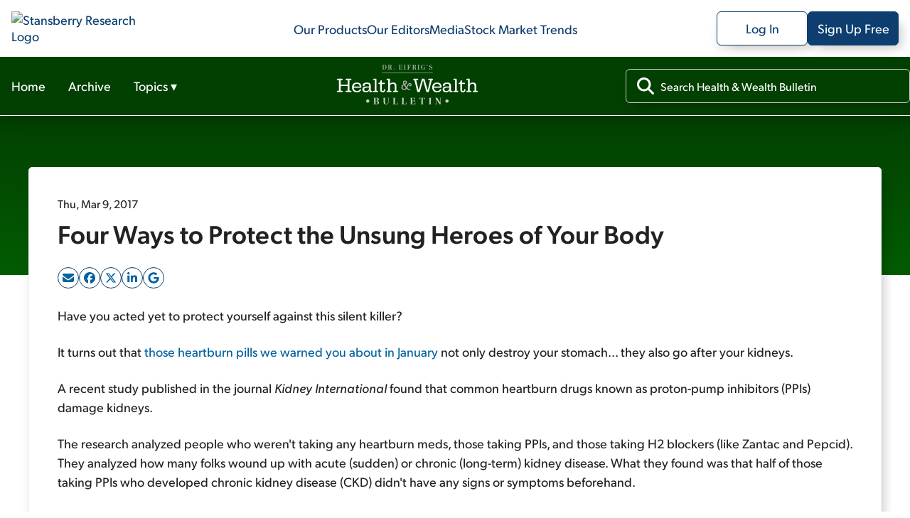

--- FILE ---
content_type: text/html; charset=utf-8
request_url: https://stansberryresearch.com/health-wealth-bulletin/four-ways-to-protect-the-unsung-heroes-of-your-body
body_size: 38500
content:
<!DOCTYPE html><html lang="en"><head><meta charSet="utf-8"/><meta name="viewport" content="width=device-width, initial-scale=1, maximum-scale=1, user-scalable=no"/><link rel="stylesheet" href="/_next/static/chunks/614505428f35e0ea.css" data-precedence="next"/><link rel="stylesheet" href="/_next/static/chunks/b9252f73639d82e0.css" data-precedence="next"/><link rel="stylesheet" href="/_next/static/chunks/b87af0224397b1d4.css" data-precedence="next"/><link rel="stylesheet" href="/_next/static/chunks/5fbd38ff5c4a0dfb.css" data-precedence="next"/><link rel="stylesheet" href="/_next/static/chunks/e884ffb2f832c3ed.css" data-precedence="next"/><link rel="stylesheet" href="/_next/static/chunks/d74749ad180d82c2.css" data-precedence="next"/><link rel="stylesheet" href="/_next/static/chunks/ccc9ed0dfe9f0c87.css" data-precedence="next"/><link rel="preload" as="script" fetchPriority="low" href="/_next/static/chunks/5273f8dbd7ccd4a4.js"/><script src="/_next/static/chunks/36cf5671964bd36c.js" async=""></script><script src="/_next/static/chunks/0e4889d356df2fcb.js" async=""></script><script src="/_next/static/chunks/8082ab48faca5ea1.js" async=""></script><script src="/_next/static/chunks/turbopack-1520efe78aa1d5d9.js" async=""></script><script src="/_next/static/chunks/39e2df9173402a7c.js" async=""></script><script src="/_next/static/chunks/c80bec56a14ad181.js" async=""></script><script src="/_next/static/chunks/719a571b685876f2.js" async=""></script><script src="/_next/static/chunks/f72ca04feda1ed68.js" async=""></script><script src="/_next/static/chunks/dc6d7efca5141237.js" async=""></script><script src="/_next/static/chunks/054e5edd46f196f2.js" async=""></script><script src="/_next/static/chunks/4de7fbc8c99ec219.js" async=""></script><script src="/_next/static/chunks/629f2faf6d01be6b.js" async=""></script><script src="/_next/static/chunks/de7a4a213047ada9.js" async=""></script><script src="/_next/static/chunks/3d1492c170ec0f8f.js" async=""></script><script src="/_next/static/chunks/0c5663f70a5b3d64.js" async=""></script><script src="/_next/static/chunks/4eef01985b1b1667.js" async=""></script><link rel="preload" href="https://cmp.osano.com/AzydZ7TEJc3cu8mk6/c245bea0-f9c4-4c8c-a518-e26d4a56fca2/osano.js" as="script"/><link rel="preload" href="https://www.googletagmanager.com/gtm.js?id=GTM-WSQJMXMJ" as="script"/><meta name="next-size-adjust" content=""/><meta name="theme-color" content="#00579F"/><title>Four Ways to Protect the  Unsung Heroes of Your Body | Stansberry Research</title><meta name="description" content="Have you acted yet to protect yourself against this silent killer?
It turns out that those heartburn pills we warned you about in January not only destroy your stomach... they also go after your kidneys.
A recent study published in the journal Kidney International found that ..."/><meta name="robots" content="index, follow"/><link rel="canonical" href="https://stansberryresearch.com//health-wealth-bulletin/four-ways-to-protect-the-unsung-heroes-of-your-body"/><meta property="og:title" content="Four Ways to Protect the  Unsung Heroes of Your Body | Stansberry Research"/><meta property="og:description" content="Have you acted yet to protect yourself against this silent killer?
It turns out that those heartburn pills we warned you about in January not only destroy your stomach... they also go after your kidneys.
A recent study published in the journal Kidney International found that ..."/><meta property="og:url" content="https://stansberryresearch.com//health-wealth-bulletin/four-ways-to-protect-the-unsung-heroes-of-your-body"/><meta name="twitter:card" content="summary"/><meta name="twitter:title" content="Four Ways to Protect the  Unsung Heroes of Your Body | Stansberry Research"/><meta name="twitter:description" content="Have you acted yet to protect yourself against this silent killer?
It turns out that those heartburn pills we warned you about in January not only destroy your stomach... they also go after your kidneys.
A recent study published in the journal Kidney International found that ..."/><link rel="icon" href="/favicon.svg"/><link rel="icon" href="/favicon.ico"/><script>(self.__next_s=self.__next_s||[]).push(["https://cmp.osano.com/AzydZ7TEJc3cu8mk6/c245bea0-f9c4-4c8c-a518-e26d4a56fca2/osano.js",{}])</script><script src="/_next/static/chunks/a6dad97d9634a72d.js" noModule=""></script></head><body class="gibson_383745eb-module__VsqWiW__variable tiempos_6af15d6e-module__gjLQVW__variable"><div hidden=""><!--$--><!--/$--></div><noscript><iframe src="https://www.googletagmanager.com/ns.html?id=GTM-WSQJMXMJ" height="0" width="0" style="display:none;visibility:hidden"></iframe></noscript><!--$?--><template id="B:0"></template><header id="header" class="header-module-scss-module__J45moG__header"><nav class="header-module-scss-module__J45moG__header__container header-module-scss-module__J45moG__desktop" aria-label="Main menu"><a class="header-module-scss-module__J45moG__header__link" aria-label="Link to home page" href="/"><img alt="Stansberry Research Logo" loading="lazy" width="287.4" height="1206.5" decoding="async" data-nimg="1" class="header-module-scss-module__J45moG__header__logo" style="color:transparent" src="https://assets.stansberryresearch.com/logo.svg"/></a><ul class="header-module-scss-module__J45moG__header__innerContainer"><li><a class="header-module-scss-module__J45moG__header__item" href="/products">Our Products</a></li><li><a class="header-module-scss-module__J45moG__header__item" href="/our-team">Our Editors</a></li><li><a class="header-module-scss-module__J45moG__header__item" rel="noopener noreferrer" target="_blank" href="https://members.stansberryresearch.com/media">Media</a></li><li><a class="header-module-scss-module__J45moG__header__item" href="/stock-market-trends">Stock Market Trends</a></li></ul><ul class="header-module-scss-module__J45moG__header__innerContainer header-module-scss-module__J45moG__header__buttons"><li><a class="header-module-scss-module__J45moG__header__outline header-module-scss-module__J45moG__header__logIn header-module-scss-module__J45moG__header__item" rel="noopener noreferrer" target="_blank" href="https://members.stansberryresearch.com">Log In</a></li><li><a class="header-module-scss-module__J45moG__header__signUp header-module-scss-module__J45moG__header__outline header-module-scss-module__J45moG__header__logIn header-module-scss-module__J45moG__header__item" rel="noopener noreferrer" target="_blank" href="https://members.stansberryresearch.com/signup">Sign Up Free</a></li></ul></nav><nav class="header-module-scss-module__J45moG__header__container header-module-scss-module__J45moG__mobile" aria-label="Main menu"><div class="header-module-scss-module__J45moG__header__mobileContainer"><a class="header-module-scss-module__J45moG__header__link" aria-label="Link to home page" href="/"><img alt="Stansberry Research Logo" loading="lazy" width="287.4" height="1206.5" decoding="async" data-nimg="1" class="header-module-scss-module__J45moG__header__logo" style="color:transparent" src="https://assets.stansberryresearch.com/logo.svg"/></a><div class="header-module-scss-module__J45moG__header__mobileContainer__inner"><div class="header-module-scss-module__J45moG__header__item header-module-scss-module__J45moG__header__item__menuButton header-module-scss-module__J45moG__header__item__hidden"><span><i class="header-module-scss-module__J45moG__header__mobileContainer__icon"></i><i class="header-module-scss-module__J45moG__header__mobileContainer__icon"></i><i class="header-module-scss-module__J45moG__header__mobileContainer__icon"></i></span></div><div class="header-module-scss-module__J45moG__header__item header-module-scss-module__J45moG__header__item__hidden"><svg xmlns="http://www.w3.org/2000/svg" viewBox="0 0 384 512"><path fill="#0D3E6F" d="M376.6 84.5c11.3-13.6 9.5-33.8-4.1-45.1s-33.8-9.5-45.1 4.1L192 206 56.6 43.5C45.3 29.9 25.1 28.1 11.5 39.4S-3.9 70.9 7.4 84.5L150.3 256 7.4 427.5c-11.3 13.6-9.5 33.8 4.1 45.1s33.8 9.5 45.1-4.1L192 306 327.4 468.5c11.3 13.6 31.5 15.4 45.1 4.1s15.4-31.5 4.1-45.1L233.7 256 376.6 84.5z"></path></svg></div></div></div></nav></header><!--/$--><div data-nosnippet="true" id="promo-global-top"></div><main><div><section><header class="productNav-module-scss-module__SeQOAa__productNav productNav-module-scss-module__SeQOAa__productNav__theme_lgreen"><div class="productNav-module-scss-module__SeQOAa__productNav__container"><nav><ul class="productNav-module-scss-module__SeQOAa__productNav__list"><li class="productNav-module-scss-module__SeQOAa__productNav__item"><a class="productNav-module-scss-module__SeQOAa__productNav__link" href="/health-wealth-bulletin">Home</a></li><li class="productNav-module-scss-module__SeQOAa__productNav__item"><a class="productNav-module-scss-module__SeQOAa__productNav__link" href="/health-wealth-bulletin/archive">Archive</a></li><li class="productNav-module-scss-module__SeQOAa__productNav__item"><button class="productNav-module-scss-module__SeQOAa__productNav__dropdownButton">Topics<!-- --> ▾</button></li></ul></nav><a aria-label="Health &amp; Wealth Bulletin homepage" href="/health-wealth-bulletin"><img alt="health-wealth-bulletin Logo" loading="lazy" width="200" height="56" decoding="async" data-nimg="1" class="productNav-module-scss-module__SeQOAa__productNav__logo" style="color:transparent" src="https://static.stansberryresearch.com/logos/pubs/hwb-logo.svg"/></a><div class="productNav-module-scss-module__SeQOAa__productNav__search"><div class="productNav-module-scss-module__SeQOAa__productNav__search-container"><svg data-prefix="fas" data-icon="magnifying-glass" class="svg-inline--fa fa-magnifying-glass productNav-module-scss-module__SeQOAa__productNav__search-icon" role="img" viewBox="0 0 512 512" aria-hidden="true"><path fill="currentColor" d="M416 208c0 45.9-14.9 88.3-40 122.7L502.6 457.4c12.5 12.5 12.5 32.8 0 45.3s-32.8 12.5-45.3 0L330.7 376C296.3 401.1 253.9 416 208 416 93.1 416 0 322.9 0 208S93.1 0 208 0 416 93.1 416 208zM208 352a144 144 0 1 0 0-288 144 144 0 1 0 0 288z"></path></svg><input id="product-nav-search" type="text" placeholder="Search Health &amp; Wealth Bulletin" class="productNav-module-scss-module__SeQOAa__productNav__searchInput" name="product-search" value=""/></div></div></div></header><script type="application/ld+json">[{"@context":"https://schema.org","@type":"Article","author":[{"@type":"Person","name":"Stansberry Research","url":"https://stansberryresearch.com/our-team/undefined","description":""}],"headline":"Four Ways to Protect the  Unsung Heroes of Your Body","image":["https://stansberryresearch.com/assets/img/logo.svg"],"datePublished":"2017-03-09","publisher":{"@type":"Organization","name":"Stansberry Research","url":"https://stansberryresearch.com","logo":{"@type":"ImageObject","url":"https://stansberryresearch.com/assets/img/logo.svg"},"foundingDate":"1999","sameAs":["https://www.facebook.com/StansberryResearch/","https://x.com/Stansberry","https://www.youtube.com/@StansberryMedia","https://www.instagram.com/stansberry_research/","https://www.linkedin.com/company/stansberry-research/","https://investorhour.com/"]},"keywords":["ask","retirement","wealth"],"dateModified":"2017-03-09","description":"<p>Have you acted yet to protect yourself against this silent killer?</p>\n<p>It turns out that <a href=\"http://click.exct.stansberryresearch.com/?qs=9a594b687e9de2caa62d9849b6519ebde33d7804fd69c3d8d72361c8df719c143595092de8e6aaa693f7afb9569328bca5e7d08e73ca9354\">those heartburn pills we warned you about in January</a> not only destroy your stomach... they also go after your kidneys.</p>\n<p>A recent study published in the journal <em>Kidney International</em> found that ...</p>","url":"https://stansberryresearch.com/health-wealth-bulletin/four-ways-to-protect-the-unsung-heroes-of-your-body"},{"@context":"https://schema.org","@type":"BreadcrumbList","itemListElement":[{"@type":"ListItem","position":1,"name":"Stansberry Research","item":"https://stansberryresearch.com"},{"@type":"ListItem","position":2,"name":"Health wealth bulletin","item":"https://stansberryresearch.com/health-wealth-bulletin"},{"@type":"ListItem","position":3,"name":"Four ways to protect the unsung heroes of your body","item":"https://stansberryresearch.com/health-wealth-bulletin/four-ways-to-protect-the-unsung-heroes-of-your-body"}]}]</script><div><div class="contentLayout-module-scss-module__a72rLW__contentLayout__bgHero contentLayout-module-scss-module__a72rLW__theme_lgreen"></div><section class="contentLayout-module-scss-module__a72rLW__contentLayout__main"><div class="contentLayout-module-scss-module__a72rLW__contentLayout__content"><div class="contentLayout-module-scss-module__a72rLW__contentLayout__content-container"><div><article class="textContent"><div class="newsletterArticle-module-scss-module__uxaxfG__newsletterArticle__header"><div class="newsletterArticle-module-scss-module__uxaxfG__newsletterArticle__header-meta"><div class="newsletterArticle-module-scss-module__uxaxfG__newsletterArticle__header-byline"><span>Thu, Mar 9, 2017</span></div></div><h1>Four Ways to Protect the  Unsung Heroes of Your Body</h1><div class="article-module-scss-module__VVmCSq__singlePostArticleShare"></div></div><div class="newsletterArticle-module-scss-module__uxaxfG__newsletterArticle__content"><p>Have you acted yet to protect yourself against this silent killer?</p>
<p>It turns out that <a href="http://click.exct.stansberryresearch.com/?qs=9a594b687e9de2caa62d9849b6519ebde33d7804fd69c3d8d72361c8df719c143595092de8e6aaa693f7afb9569328bca5e7d08e73ca9354">those heartburn pills we warned you about in January</a> not only destroy your stomach... they also go after your kidneys.</p>
<p>A recent study published in the journal <em>Kidney International</em> found that common heartburn drugs known as proton-pump inhibitors (PPIs) damage kidneys.</p>
<p>The research analyzed people who weren't taking any heartburn meds, those taking PPIs, and those taking H2 blockers (like Zantac and Pepcid). They analyzed how many folks wound up with acute (sudden) or chronic (long-term) kidney disease. What they found was that half of those taking PPIs who developed chronic kidney disease (CKD) didn't have any signs or symptoms beforehand.</p>
<p>This means that you can have kidney damage that doesn't show any symptoms until it's pretty advanced. And if you're on PPIs, you have a much higher risk for this happening than if you're on an H2 blocker.</p>
<p>Another study in <em>JAMA Internal Medicine</em> took it even further. In their study, those taking PPIs had an 11.8% risk of chronic kidney disease whereas those not on the drugs was 8.5%.</p>
<p>PPIs, like Prilosec and Nexium, treat acid reflux. And although in some cases those drugs are necessary, they are overprescribed far too often.</p>
<p>These are just the latest studies suggesting that PPIs contribute to the risk of CKD.</p>
<p>Your kidneys are the unsung heroes of your body. They don't get as much attention as your heart, brain, or lungs, but they play important roles in your body.</p>
<p>Think of your kidneys as filters for your whole system. Blood passes through them for cleaning. Your kidneys filter out waste and extra fluid and send these to your bladder. But if you need fluid, your kidneys will reabsorb water and other nutrients like glucose.</p>
<p><a href="https://assets.healthandwealthbulletin.com/uploads/2017/03/030917-RMD-Kidneys.png"><img loading="lazy" class="size-full wp-image-918 aligncenter" src="https://assets.healthandwealthbulletin.com/uploads/2017/03/030917-RMD-Kidneys.png" alt="030917-RMD-Kidneys" width="510" height="505"></a></p>
<p>In addition, kidneys help keep things in balance. The careful levels of salt and water in your body need to stay in check. Your kidneys even produce hormones that make red blood cells. Plus, they activate vitamin D in your blood.</p>
<p>Today, on <a href="http://click.exct.stansberryresearch.com/?qs=9a594b687e9de2ca635741c409fe55336c67c35721d6274c6bd3a8831dc3cb0bf548b987b0076d381074ddffc5f5b5e2e0a8912c6be3b250">World Kidney Day</a>, we want to talk about how to keep these organs healthy. In addition to switching to H2 antagonists (or stopping heartburn med use altogether, if possible), try these other ways to keep your kidneys healthy...</p>
<p><strong>1. Keep your blood pressure under control</strong>.</p>
<p>High blood pressure can damage the tiny blood vessels in the kidneys, preventing the kidneys from properly removing waste and excess fluid from the body. Excess fluid in the blood will raise your blood pressure even more.</p>
<p>We've recommended regular exercise, a diet high in veggies and whole foods, and cutting out stress and caffeine to help keep your blood pressure under control. And don't forget, <a href="http://click.exct.stansberryresearch.com/?qs=9a594b687e9de2ca73f4d401ce5174375c39972587c35eb39420c1b396c153488a4e9d658766fcd1a234463978f3aeeacee4201b2de4a5b8">you can keep track of your blood pressure easily without going to your doctor</a>.</p>
<p><strong>2. Eat the right salts</strong>.</p>
<p>Low potassium levels are more likely to increase blood pressure than high levels of sodium are. The average American consumes roughly 2,600 milligrams of potassium, much less than the recommended 4,700 milligrams.</p>
<p>To make sure you're getting lots of potassium, focus on eating foods like bananas, tomatoes, and sweet potatoes. Also try to balance the amount of sodium and potassium you consume.</p>
<p>Now, it's important to note that if you already have kidney disease, too much potassium builds up... and that can lead to serious issues. You can learn more about getting the right amount <a href="http://click.exct.stansberryresearch.com/?qs=9a594b687e9de2cabf7ced0c48863b1e96725e8e0c2debc3e1ed6b841fe2b79193a2100c435804b2c466b4993b98a3b256d10ccd6653500e">here</a>. If you suspect you might have any kidney issues, ask your doctor to check your potassium levels.</p>
<p><strong>3. Drink enough water</strong>.</p>
<p>The standard in the medical world is to tell people to drink up to 64 ounces of water per day. (The rule of thumb is eight 8-ounce glasses per day.) However, the 64-ounces a day recommendation doesn't have a solid footing in evidence. In fact, dozens of researchers have failed to find the origin of this "magic" number.</p>
<p>One possibility is nutritionist Frederick Stare, who wrote in the 40s about the benefits of drinking six to eight glasses of water a day. However, Stare also recommended things like enjoying a Coke as a healthy between-meals snack.</p>
<p>A study that came out in 2012 gave us a more reasonable goal. Researchers showed that drinking 34 ounces of water a day lowers the risk of developing high blood sugar. The study found that people who drank 34 ounces of water per day were 21% less likely to develop high blood sugar than people who drank 16 ounces or less per day.</p>
<p>Researchers think dehydration causes an increase in a hormone called vasopressin. It triggers blood sugar production in your liver, raising your blood sugar levels.</p>
<p><strong>4. Take pain meds sparingly</strong>.</p>
<p>Overusing pain medicine contributes to about three to five percent of all CKD cases. That seems low, but if your kidneys are already having some trouble, taking too many painkillers could make them much worse.</p>
<p>Painkillers known as analgesics cause this problem because they reduce blood flowing to the kidneys. These typically include medications like ibuprofen (Advil), naproxen (Aleve), and even high doses of aspirin (though taking a baby aspirin once a day is fine).</p>
<p>Taking more than prescribed or as is written on the label as well as taking for 10 or more days increases your risk of damage. If your doctor has you on these pain pills, ask if you're at risk of kidney damage and if so, what you can do to monitor your kidneys.</p>
<p style="text-align: center"><strong>What We're Reading...</strong></p>
<ul>
<li>The hard truth about <a href="http://click.exct.stansberryresearch.com/?qs=9a594b687e9de2cac371df3efe0424b5c32ca52bea12eadc8ff7d79a93a619f3a02867f3de910f4c5de80c3c9b0cf1a2f27c5c3e3f02c873">kidney health and painkillers</a>.</li>
</ul>
<ul>
<li><a href="http://click.exct.stansberryresearch.com/?qs=9a594b687e9de2cadb37b352c8780d6b75b2639a9bbac920472c30e3f74ed6c4e778acedb33e8575104b7a0a28c2d52e6b4776ad9a3c34c6">What it's like to live without kidneys</a>.</li>
</ul>
<ul>
<li><strong>Something different</strong>: <a href="http://click.exct.stansberryresearch.com/?qs=9a594b687e9de2ca3700eff43fb3e3041e51feb0c7a759210525cd15df84241e6d3613e576b77ea07e1214be6dc8f690a32059198890d03f">An unorthodox way to grow tomatoes</a>...</li>
</ul>
<p>Here's to our health, wealth, and a great retirement,</p>
<p>Dr. David Eifrig and the <em>Retirement Millionaire Daily </em>Research Team<br />
Baltimore, Maryland<br />
March 9, 2017</p>
</div></article></div></div></div><div class="contentLayout-module-scss-module__a72rLW__contentLayout__sidebar"><div class="contentLayout-module-scss-module__a72rLW__contentLayout__sidebar-container"><div class="contentLayout-module-scss-module__a72rLW__contentLayout__sidebar-item"><div class="sidebarNewsletterSignup-module-scss-module__bHU0kq__sidebarNewsletterSignup sidebarNewsletterSignup-module-scss-module__bHU0kq__sidebarNewsletterSignup__theme_lgreen"><div class="sidebarNewsletterSignup-module-scss-module__bHU0kq__sidebarNewsletterSignup__title">Subscribe to <!-- -->Health &amp; Wealth Bulletin<!-- --> for FREE</div><div class="sidebarNewsletterSignup-module-scss-module__bHU0kq__sidebarNewsletterSignup__subtitle">Get the <!-- -->Health &amp; Wealth Bulletin<!-- --> delivered straight to your inbox.</div><div><form class="signup-module-scss-module__gTgm8q__eLetterSubscribe signup-module-scss-module__gTgm8q__contributorSubscribe__eletter"><div><div class="signup-module-scss-module__gTgm8q__eLetterSubscribe__inputContainer"><svg data-prefix="fas" data-icon="envelope" class="svg-inline--fa fa-envelope signup-module-scss-module__gTgm8q__eLetterSubscribe__inputContainer-icon" role="img" viewBox="0 0 512 512" aria-hidden="true"><path fill="currentColor" d="M48 64c-26.5 0-48 21.5-48 48 0 15.1 7.1 29.3 19.2 38.4l208 156c17.1 12.8 40.5 12.8 57.6 0l208-156c12.1-9.1 19.2-23.3 19.2-38.4 0-26.5-21.5-48-48-48L48 64zM0 196L0 384c0 35.3 28.7 64 64 64l384 0c35.3 0 64-28.7 64-64l0-188-198.4 148.8c-34.1 25.6-81.1 25.6-115.2 0L0 196z"></path></svg><input id="email_input_eletter" type="email" class="signup-module-scss-module__gTgm8q__eLetterSubscribe__inputContainer-input" placeholder="Enter email" autoComplete="off" required="" name="email"/><input type="text" class="signup-module-scss-module__gTgm8q__contributorSubscribe__input form-module-scss-module__FVdvDq__srOnly" tabindex="-1" autoComplete="off" aria-hidden="true" name="alt_email" value=""/></div></div><div class="signup-module-scss-module__gTgm8q__eLetterSubscribe__btnContainer"><button type="submit" class="signup-module-scss-module__gTgm8q__eLetterSubscribe__subscribeNow" disabled="">Subscribe</button></div><div><p class="signup-module-scss-module__gTgm8q__eLetterSubscribe__disclaimer">By entering your email, you will receive Dr. David Eifrig's Health & Wealth Bulletin and occasional marketing messages. You can unsubscribe at anytime. <a href="https://stansberryresearch.com/legal/privacy-policy" target="_blank">Our privacy policy.</a> </p></div></form></div></div></div><div id="newsletter-sidebar-ad"></div><div class="contentLayout-module-scss-module__a72rLW__contentLayout__sidebar-item"><div class="sidebarNewsletterFeed-module-scss-module__jQ0Lyq__sidebarNewsletterFeed"><div class="sidebarNewsletterFeed-module-scss-module__jQ0Lyq__sidebarNewsletterFeed__header"><span>Recent Articles</span><a class="sidebarNewsletterFeed-module-scss-module__jQ0Lyq__sidebarNewsletterFeed__link" href="/health-wealth-bulletin/archive">View Full Archives</a></div><div><div class="newsletterFeedItem-module-scss-module__WpCFxG__newsletterFeedItem newsletterFeedItem-module-scss-module__WpCFxG__newsletterFeedItem--small"><a class="newsletterFeedItem-module-scss-module__WpCFxG__newsletterFeedItem__container" href="/health-wealth-bulletin/the-death-of-the-middlemen"><div class="newsletterFeedItem-module-scss-module__WpCFxG__newsletterFeedItem__inner_container"><div class="newsletterFeedItem-module-scss-module__WpCFxG__newsletterFeedItem__meta"><span>Mon, Jan 5, 2026</span><span> | </span><span>Marc Chaikin</span></div><div class="newsletterFeedItem-module-scss-module__WpCFxG__newsletterFeedItem__title">The Death of the Middlemen</div><div class="newsletterFeedItem-module-scss-module__WpCFxG__newsletterFeedItem__excerpt">For decades, Barneys New York had been the premier fashion store in the city...</div></div></a></div></div><div><div class="newsletterFeedItem-module-scss-module__WpCFxG__newsletterFeedItem newsletterFeedItem-module-scss-module__WpCFxG__newsletterFeedItem--small"><a class="newsletterFeedItem-module-scss-module__WpCFxG__newsletterFeedItem__container" href="/health-wealth-bulletin/start-lifting-to-live-better-2"><div class="newsletterFeedItem-module-scss-module__WpCFxG__newsletterFeedItem__inner_container"><div class="newsletterFeedItem-module-scss-module__WpCFxG__newsletterFeedItem__meta"><span>Fri, Jan 2, 2026</span><span> | </span><span>Dr. David &quot;Doc&quot; Eifrig</span></div><div class="newsletterFeedItem-module-scss-module__WpCFxG__newsletterFeedItem__title">Start Lifting to Live Better</div><div class="newsletterFeedItem-module-scss-module__WpCFxG__newsletterFeedItem__excerpt">It's one of the best ways to support your health...</div></div></a></div></div><div><div class="newsletterFeedItem-module-scss-module__WpCFxG__newsletterFeedItem newsletterFeedItem-module-scss-module__WpCFxG__newsletterFeedItem--small"><a class="newsletterFeedItem-module-scss-module__WpCFxG__newsletterFeedItem__container" href="/health-wealth-bulletin/how-to-build-a-safe-consistent-income-stream"><div class="newsletterFeedItem-module-scss-module__WpCFxG__newsletterFeedItem__inner_container"><div class="newsletterFeedItem-module-scss-module__WpCFxG__newsletterFeedItem__meta"><span>Wed, Dec 31, 2025</span><span> | </span><span>Dr. David &quot;Doc&quot; Eifrig</span></div><div class="newsletterFeedItem-module-scss-module__WpCFxG__newsletterFeedItem__title">How to Build a Safe, Consistent Income Stream</div><div class="newsletterFeedItem-module-scss-module__WpCFxG__newsletterFeedItem__excerpt">This strategy has helped me close winner after winner...</div></div></a></div></div><div><div class="newsletterFeedItem-module-scss-module__WpCFxG__newsletterFeedItem newsletterFeedItem-module-scss-module__WpCFxG__newsletterFeedItem--small"><a class="newsletterFeedItem-module-scss-module__WpCFxG__newsletterFeedItem__container" href="/health-wealth-bulletin/improve-your-life-in-just-10-minutes"><div class="newsletterFeedItem-module-scss-module__WpCFxG__newsletterFeedItem__inner_container"><div class="newsletterFeedItem-module-scss-module__WpCFxG__newsletterFeedItem__meta"><span>Tue, Dec 30, 2025</span><span> | </span><span>Dr. David &quot;Doc&quot; Eifrig</span></div><div class="newsletterFeedItem-module-scss-module__WpCFxG__newsletterFeedItem__title">Improve Your Life in Just 10 Minutes</div><div class="newsletterFeedItem-module-scss-module__WpCFxG__newsletterFeedItem__excerpt">Cure what ails you with just 10 minutes of your time...</div></div></a></div></div></div></div></div></div></section></div><!--$--><!--/$--></section></div><!--$!--><template data-dgst="BAILOUT_TO_CLIENT_SIDE_RENDERING"></template><!--/$--></main><div id="backToTop" class="backToTop-module-scss-module__TFUrbq__backToTop backToTop-module-scss-module__TFUrbq__hide"><div class="backToTop-module-scss-module__TFUrbq__backToTop__btn"><div class="backToTop-module-scss-module__TFUrbq__backToTop__text">Back to Top</div><svg data-prefix="fas" data-icon="chevron-up" class="svg-inline--fa fa-chevron-up backToTop-module-scss-module__TFUrbq__backToTop__icon fa-sm" role="img" viewBox="0 0 448 512" aria-hidden="true"><path fill="currentColor" d="M201.4 105.4c12.5-12.5 32.8-12.5 45.3 0l192 192c12.5 12.5 12.5 32.8 0 45.3s-32.8 12.5-45.3 0L224 173.3 54.6 342.6c-12.5 12.5-32.8 12.5-45.3 0s-12.5-32.8 0-45.3l192-192z"></path></svg></div></div><footer class="footer-module-scss-module__Yb9bkq__footer"><div class="footer-module-scss-module__Yb9bkq__footer__containerMain"><div class="footer-module-scss-module__Yb9bkq__footer__containerSub footer-module-scss-module__Yb9bkq__footer__navContainer"><a class="footer-module-scss-module__Yb9bkq__footer__logo" aria-label="Link to home page" href="/"><img alt="Stansberry Research logo" loading="lazy" width="168" height="35.75" decoding="async" data-nimg="1" style="color:transparent" src="https://assets.stansberryresearch.com/images/logo-dark.svg"/></a><a class="footer-module-scss-module__Yb9bkq__footer__item footer-module-scss-module__Yb9bkq__topNav" href="/products">Our Products</a><a class="footer-module-scss-module__Yb9bkq__footer__item footer-module-scss-module__Yb9bkq__topNav" href="/our-team">Our Editors</a><a rel="noopener noreferrer" class="footer-module-scss-module__Yb9bkq__footer__item footer-module-scss-module__Yb9bkq__topNav" target="_blank" href="https://members.stansberryresearch.com/media">Media</a><a class="footer-module-scss-module__Yb9bkq__footer__item footer-module-scss-module__Yb9bkq__topNav" href="/stock-market-trends">Stock Market Trends</a><a rel="noopener noreferrer" class="footer-module-scss-module__Yb9bkq__footer__item footer-module-scss-module__Yb9bkq__topNav" target="_blank" href="https://members.stansberryresearch.com/education-center">Education Center</a><a rel="noopener noreferrer" class="footer-module-scss-module__Yb9bkq__footer__item footer-module-scss-module__Yb9bkq__topNav" target="_blank" href="https://stansberryresearch.com/google-preferred-publisher">Preferred Publisher</a></div><div class="footer-module-scss-module__Yb9bkq__footer__containerSub"><div class="footer-module-scss-module__Yb9bkq__footer__columnContainer"><div class="footer-module-scss-module__Yb9bkq__footer__item footer-module-scss-module__Yb9bkq__footer__heading">Customer Service Center</div><div class="footer-module-scss-module__Yb9bkq__footer__columnContainer"><div class="footer-module-scss-module__Yb9bkq__footer__item footer-module-scss-module__Yb9bkq__footer__subLink">M - F | 9 AM - 5 PM ET</div><a class="footer-module-scss-module__Yb9bkq__footer__item footer-module-scss-module__Yb9bkq__footer__subLink" href="mailto:info@stansberryresearch.com">info@stansberryresearch.com</a><a class="footer-module-scss-module__Yb9bkq__footer__item footer-module-scss-module__Yb9bkq__footer__subLink" href="tel:8882612693"> (888) 261-2693</a></div></div><div class="footer-module-scss-module__Yb9bkq__footer__columnContainer"><div class="footer-module-scss-module__Yb9bkq__footer__item footer-module-scss-module__Yb9bkq__footer__heading">About Us</div><div class="footer-module-scss-module__Yb9bkq__footer__columnContainer"><a class="footer-module-scss-module__Yb9bkq__footer__item footer-module-scss-module__Yb9bkq__footer__subLink" href="/about">Our Company</a><a class="footer-module-scss-module__Yb9bkq__footer__item footer-module-scss-module__Yb9bkq__footer__subLink" href="/our-team">Our Team</a><a rel="noopener noreferrer" class="footer-module-scss-module__Yb9bkq__footer__item footer-module-scss-module__Yb9bkq__footer__subLink" target="_blank" href="https://recruiting.ultipro.com/BEA1010BESS/JobBoard/05511609-f31a-4196-ada4-af48a09f023c/?q=&amp;o=postedDateDesc">Careers</a><a class="footer-module-scss-module__Yb9bkq__footer__item footer-module-scss-module__Yb9bkq__footer__subLink" href="/contact">Contact Us</a></div></div><div class="footer-module-scss-module__Yb9bkq__footer__columnContainer"><div class="footer-module-scss-module__Yb9bkq__footer__item footer-module-scss-module__Yb9bkq__footer__heading">Legal</div><div class="footer-module-scss-module__Yb9bkq__footer__columnContainer footer-module-scss-module__Yb9bkq__footer__columnContainer__legal"><a class="footer-module-scss-module__Yb9bkq__footer__item footer-module-scss-module__Yb9bkq__footer__subLink" href="/legal/privacy-policy">Privacy Policy</a><a class="footer-module-scss-module__Yb9bkq__footer__item footer-module-scss-module__Yb9bkq__footer__subLink" href="/legal/ad-choices">Ad Choices</a><a class="footer-module-scss-module__Yb9bkq__footer__item footer-module-scss-module__Yb9bkq__footer__subLink" href="/legal/cookie-policy">Cookie Policy</a><div class="footer-module-scss-module__Yb9bkq__footer__item footer-module-scss-module__Yb9bkq__footer__subLink">Cookie Preferences</div><a class="footer-module-scss-module__Yb9bkq__footer__item footer-module-scss-module__Yb9bkq__footer__subLink" href="/legal/terms-of-use">Terms of Use</a><a class="footer-module-scss-module__Yb9bkq__footer__item footer-module-scss-module__Yb9bkq__footer__subLink" href="/legal/dmca">DMCA Policy</a><a class="footer-module-scss-module__Yb9bkq__footer__item footer-module-scss-module__Yb9bkq__footer__subLink" href="/legal/legal-notices">Legal Notices</a><a class="footer-module-scss-module__Yb9bkq__footer__item footer-module-scss-module__Yb9bkq__footer__subLink" href="/legal/sms">SMS Policy</a><a rel="noopener noreferrer" target="_blank" href="https://my.datasubject.com/AzydZ7TEJc3cu8mk6/44276" class="footer-module-scss-module__Yb9bkq__footer__item footer-module-scss-module__Yb9bkq__footer__subLink">Do Not Sell My Personal Information</a></div></div><div class="footer-module-scss-module__Yb9bkq__footer__columnContainer"><div class="footer-module-scss-module__Yb9bkq__footer__item footer-module-scss-module__Yb9bkq__footer__heading">Follow Us</div><div class="footer-module-scss-module__Yb9bkq__footer__socialLinks"><a rel="noopener noreferrer" class="footer-link-icon facebook-icon" target="_blank" href="https://www.facebook.com/StansberryResearch"><svg data-prefix="fab" data-icon="facebook-f" class="svg-inline--fa fab fa-facebook-f" role="img" viewBox="0 0 320 512" aria-hidden="true"><path fill="currentColor" d="M80 299.3l0 212.7 116 0 0-212.7 86.5 0 18-97.8-104.5 0 0-34.6c0-51.7 20.3-71.5 72.7-71.5 16.3 0 29.4 .4 37 1.2l0-88.7C291.4 4 256.4 0 236.2 0 129.3 0 80 50.5 80 159.4l0 42.1-66 0 0 97.8 66 0z"></path></svg></a><a rel="noopener noreferrer" class="footer-link-icon twitter-icon" target="_blank" href="https://twitter.com/Stansberry"><svg data-prefix="fab" data-icon="x-twitter" class="svg-inline--fa fab fa-x-twitter" role="img" viewBox="0 0 448 512" aria-hidden="true"><path fill="currentColor" d="M357.2 48L427.8 48 273.6 224.2 455 464 313 464 201.7 318.6 74.5 464 3.8 464 168.7 275.5-5.2 48 140.4 48 240.9 180.9 357.2 48zM332.4 421.8l39.1 0-252.4-333.8-42 0 255.3 333.8z"></path></svg></a><a rel="noopener noreferrer" class="footer-link-icon linkedin-icon" target="_blank" href="https://www.linkedin.com/company/stansberry-research"><svg data-prefix="fab" data-icon="linkedin-in" class="svg-inline--fa fab fa-linkedin-in" role="img" viewBox="0 0 448 512" aria-hidden="true"><path fill="currentColor" d="M100.3 448l-92.9 0 0-299.1 92.9 0 0 299.1zM53.8 108.1C24.1 108.1 0 83.5 0 53.8 0 39.5 5.7 25.9 15.8 15.8s23.8-15.8 38-15.8 27.9 5.7 38 15.8 15.8 23.8 15.8 38c0 29.7-24.1 54.3-53.8 54.3zM447.9 448l-92.7 0 0-145.6c0-34.7-.7-79.2-48.3-79.2-48.3 0-55.7 37.7-55.7 76.7l0 148.1-92.8 0 0-299.1 89.1 0 0 40.8 1.3 0c12.4-23.5 42.7-48.3 87.9-48.3 94 0 111.3 61.9 111.3 142.3l0 164.3-.1 0z"></path></svg></a><a rel="noopener noreferrer" class="footer-link-icon youtube-icon" target="_blank" href="https://www.youtube.com/channel/UCVgL_VeHteGecp5nn0NRztQ"><svg data-prefix="fab" data-icon="youtube" class="svg-inline--fa fab fa-youtube" role="img" viewBox="0 0 576 512" aria-hidden="true"><path fill="currentColor" d="M549.7 124.1C543.5 100.4 524.9 81.8 501.4 75.5 458.9 64 288.1 64 288.1 64S117.3 64 74.7 75.5C51.2 81.8 32.7 100.4 26.4 124.1 15 167 15 256.4 15 256.4s0 89.4 11.4 132.3c6.3 23.6 24.8 41.5 48.3 47.8 42.6 11.5 213.4 11.5 213.4 11.5s170.8 0 213.4-11.5c23.5-6.3 42-24.2 48.3-47.8 11.4-42.9 11.4-132.3 11.4-132.3s0-89.4-11.4-132.3zM232.2 337.6l0-162.4 142.7 81.2-142.7 81.2z"></path></svg></a></div></div></div><div><p class="footer-module-scss-module__Yb9bkq__footer__itemText">Protected by copyright laws of the United States and international treaties. This website may only be used pursuant to the Terms of Use and any reproduction, copying, or redistribution (electronic or otherwise, including on the World Wide Web), in whole or in part, is strictly prohibited without the express written permission of Stansberry &amp; Associates Investment Research, LLC. 1125 N Charles St, Baltimore MD 21201.</p><p class="footer-module-scss-module__Yb9bkq__footer__itemText">Copyright © <!-- -->2026<!-- -->.<!-- --> <a rel="noopener noreferrer" href="https://www.barchart.com/" target="_blank"> <!-- -->Barchart.com</a>, Inc. Quote data is provided and hosted by Barchart Market Data Solutions. Quote Data is delayed by at least 15 minutes, and Volume reflects consolidated markets. Data is provided &quot;as is&quot; and is solely for information purposes, not for trading purposes or advice.</p><p class="footer-module-scss-module__Yb9bkq__footer__itemText">© <!-- -->2026<!-- --> Stansberry &amp; Associates Investment Research, LLC. All rights reserved.</p></div></div><div class="footer-module-scss-module__Yb9bkq__footer__marketwiseFooter"><a href="https://corporate.marketwise.com/" target="_mktw"><img alt="MarketWise" loading="lazy" width="201" height="25" decoding="async" data-nimg="1" style="color:transparent" src="https://static.stansberryresearch.com/marketwise/mktw-footer-logo.svg"/></a></div></footer><section aria-label="Notifications alt+T" tabindex="-1" aria-live="polite" aria-relevant="additions text" aria-atomic="false"></section><script>requestAnimationFrame(function(){$RT=performance.now()});</script><script src="/_next/static/chunks/5273f8dbd7ccd4a4.js" id="_R_" async=""></script><div hidden id="S:0"><header id="header" class="header-module-scss-module__J45moG__header"><nav class="header-module-scss-module__J45moG__header__container header-module-scss-module__J45moG__desktop" aria-label="Main menu"><a class="header-module-scss-module__J45moG__header__link" aria-label="Link to home page" href="/"><img alt="Stansberry Research Logo" loading="lazy" width="287.4" height="1206.5" decoding="async" data-nimg="1" class="header-module-scss-module__J45moG__header__logo" style="color:transparent" src="https://assets.stansberryresearch.com/logo.svg"/></a><ul class="header-module-scss-module__J45moG__header__innerContainer"><li><a class="header-module-scss-module__J45moG__header__item" href="/products">Our Products</a></li><li><a class="header-module-scss-module__J45moG__header__item" href="/our-team">Our Editors</a></li><li><a rel="noopener noreferrer" class="header-module-scss-module__J45moG__header__item" target="_blank" href="https://members.stansberryresearch.com/media">Media</a></li><li><a class="header-module-scss-module__J45moG__header__item" href="/stock-market-trends">Stock Market Trends</a></li></ul><ul class="header-module-scss-module__J45moG__header__innerContainer header-module-scss-module__J45moG__header__buttons"><li><a rel="noopener noreferrer" target="_blank" class="header-module-scss-module__J45moG__header__outline header-module-scss-module__J45moG__header__logIn header-module-scss-module__J45moG__header__item" href="https://members.stansberryresearch.com">Log In</a></li><li><a rel="noopener noreferrer" target="_blank" href="https://members.stansberryresearch.com/signup" class="header-module-scss-module__J45moG__header__signUp">Sign Up Free</a></li></ul></nav><nav class="header-module-scss-module__J45moG__header__container header-module-scss-module__J45moG__mobile" aria-label="Main menu"><div class="header-module-scss-module__J45moG__header__mobileContainer"><a class="header-module-scss-module__J45moG__header__link" aria-label="Link to home page" href="/"><img alt="Stansberry Research Logo" loading="lazy" width="287.4" height="1206.5" decoding="async" data-nimg="1" class="header-module-scss-module__J45moG__header__logo" style="color:transparent" src="https://assets.stansberryresearch.com/logo.svg"/></a><div class="header-module-scss-module__J45moG__header__mobileContainer__inner"><div class="header-module-scss-module__J45moG__header__item header-module-scss-module__J45moG__header__item__menuButton header-module-scss-module__J45moG__header__item__visible"><svg data-prefix="fas" data-icon="bars" class="svg-inline--fa fa-bars" role="img" viewBox="0 0 448 512" aria-hidden="true"><path fill="currentColor" d="M0 96C0 78.3 14.3 64 32 64l384 0c17.7 0 32 14.3 32 32s-14.3 32-32 32L32 128C14.3 128 0 113.7 0 96zM0 256c0-17.7 14.3-32 32-32l384 0c17.7 0 32 14.3 32 32s-14.3 32-32 32L32 288c-17.7 0-32-14.3-32-32zM448 416c0 17.7-14.3 32-32 32L32 448c-17.7 0-32-14.3-32-32s14.3-32 32-32l384 0c17.7 0 32 14.3 32 32z"></path></svg></div><div class="header-module-scss-module__J45moG__header__item header-module-scss-module__J45moG__header__item__hidden header-module-scss-module__J45moG__header__item__menuButton"><svg data-prefix="fas" data-icon="xmark" class="svg-inline--fa fa-xmark" role="img" viewBox="0 0 384 512" aria-hidden="true"><path fill="currentColor" d="M55.1 73.4c-12.5-12.5-32.8-12.5-45.3 0s-12.5 32.8 0 45.3L147.2 256 9.9 393.4c-12.5 12.5-12.5 32.8 0 45.3s32.8 12.5 45.3 0L192.5 301.3 329.9 438.6c12.5 12.5 32.8 12.5 45.3 0s12.5-32.8 0-45.3L237.8 256 375.1 118.6c12.5-12.5 12.5-32.8 0-45.3s-32.8-12.5-45.3 0L192.5 210.7 55.1 73.4z"></path></svg></div></div></div><div class="header-module-scss-module__J45moG__header__mobileDropMenu"><ul><li><a href="/products"><span class="header-module-scss-module__J45moG__header__item header-module-scss-module__J45moG__header__subMenu__item">Our Products</span></a></li><li><a href="/our-team"><span class="header-module-scss-module__J45moG__header__item header-module-scss-module__J45moG__header__subMenu__item">Our Editors</span></a></li><li><a rel="noopener noreferrer" target="_blank" href="https://members.stansberryresearch.com/media"><span class="header-module-scss-module__J45moG__header__item header-module-scss-module__J45moG__header__subMenu__item">Media</span></a></li><li><a rel="noopener noreferrer" href="/stock-market-trends"><span class="header-module-scss-module__J45moG__header__item header-module-scss-module__J45moG__header__subMenu__item">Stock Market Trends</span></a></li><hr/><li><a rel="noopener noreferrer" target="_blank" href="https://members.stansberryresearch.com"><span class="header-module-scss-module__J45moG__header__item header-module-scss-module__J45moG__header__subMenu__item header-module-scss-module__J45moG__header__outline header-module-scss-module__J45moG__header__logIn">Log In</span></a></li><li><a rel="noopener noreferrer" target="_blank" href="https://members.stansberryresearch.com/signup"><span class="header-module-scss-module__J45moG__header__subMenu__item header-module-scss-module__J45moG__header__signUp">Sign Up Free</span></a></li></ul></div></nav></header></div><script>$RB=[];$RV=function(a){$RT=performance.now();for(var b=0;b<a.length;b+=2){var c=a[b],e=a[b+1];null!==e.parentNode&&e.parentNode.removeChild(e);var f=c.parentNode;if(f){var g=c.previousSibling,h=0;do{if(c&&8===c.nodeType){var d=c.data;if("/$"===d||"/&"===d)if(0===h)break;else h--;else"$"!==d&&"$?"!==d&&"$~"!==d&&"$!"!==d&&"&"!==d||h++}d=c.nextSibling;f.removeChild(c);c=d}while(c);for(;e.firstChild;)f.insertBefore(e.firstChild,c);g.data="$";g._reactRetry&&requestAnimationFrame(g._reactRetry)}}a.length=0};
$RC=function(a,b){if(b=document.getElementById(b))(a=document.getElementById(a))?(a.previousSibling.data="$~",$RB.push(a,b),2===$RB.length&&("number"!==typeof $RT?requestAnimationFrame($RV.bind(null,$RB)):(a=performance.now(),setTimeout($RV.bind(null,$RB),2300>a&&2E3<a?2300-a:$RT+300-a)))):b.parentNode.removeChild(b)};$RC("B:0","S:0")</script><script>(self.__next_f=self.__next_f||[]).push([0])</script><script>self.__next_f.push([1,"1:\"$Sreact.fragment\"\n2:I[79520,[\"/_next/static/chunks/39e2df9173402a7c.js\",\"/_next/static/chunks/c80bec56a14ad181.js\",\"/_next/static/chunks/719a571b685876f2.js\",\"/_next/static/chunks/f72ca04feda1ed68.js\",\"/_next/static/chunks/dc6d7efca5141237.js\"],\"\"]\n3:I[19598,[\"/_next/static/chunks/39e2df9173402a7c.js\",\"/_next/static/chunks/c80bec56a14ad181.js\",\"/_next/static/chunks/719a571b685876f2.js\",\"/_next/static/chunks/f72ca04feda1ed68.js\",\"/_next/static/chunks/dc6d7efca5141237.js\"],\"GoogleTagManager\"]\n4:I[15402,[\"/_next/static/chunks/39e2df9173402a7c.js\",\"/_next/static/chunks/c80bec56a14ad181.js\",\"/_next/static/chunks/719a571b685876f2.js\",\"/_next/static/chunks/f72ca04feda1ed68.js\",\"/_next/static/chunks/dc6d7efca5141237.js\"],\"default\"]\n5:\"$Sreact.suspense\"\n6:I[22016,[\"/_next/static/chunks/39e2df9173402a7c.js\",\"/_next/static/chunks/c80bec56a14ad181.js\",\"/_next/static/chunks/719a571b685876f2.js\",\"/_next/static/chunks/f72ca04feda1ed68.js\",\"/_next/static/chunks/dc6d7efca5141237.js\",\"/_next/static/chunks/054e5edd46f196f2.js\",\"/_next/static/chunks/4de7fbc8c99ec219.js\",\"/_next/static/chunks/629f2faf6d01be6b.js\",\"/_next/static/chunks/de7a4a213047ada9.js\",\"/_next/static/chunks/3d1492c170ec0f8f.js\",\"/_next/static/chunks/0c5663f70a5b3d64.js\"],\"default\"]\n7:I[5500,[\"/_next/static/chunks/39e2df9173402a7c.js\",\"/_next/static/chunks/c80bec56a14ad181.js\",\"/_next/static/chunks/719a571b685876f2.js\",\"/_next/static/chunks/f72ca04feda1ed68.js\",\"/_next/static/chunks/dc6d7efca5141237.js\",\"/_next/static/chunks/054e5edd46f196f2.js\",\"/_next/static/chunks/4de7fbc8c99ec219.js\",\"/_next/static/chunks/629f2faf6d01be6b.js\",\"/_next/static/chunks/de7a4a213047ada9.js\",\"/_next/static/chunks/3d1492c170ec0f8f.js\",\"/_next/static/chunks/0c5663f70a5b3d64.js\"],\"Image\"]\n15:I[68027,[\"/_next/static/chunks/39e2df9173402a7c.js\",\"/_next/static/chunks/c80bec56a14ad181.js\",\"/_next/static/chunks/719a571b685876f2.js\",\"/_next/static/chunks/f72ca04feda1ed68.js\",\"/_next/static/chunks/dc6d7efca5141237.js\"],\"default\"]\n17:I[10454,[\"/_next/static/chunks/39e2df9173402a7c.js\",\"/_next"])</script><script>self.__next_f.push([1,"/static/chunks/c80bec56a14ad181.js\",\"/_next/static/chunks/719a571b685876f2.js\",\"/_next/static/chunks/f72ca04feda1ed68.js\",\"/_next/static/chunks/dc6d7efca5141237.js\"],\"default\"]\n18:I[96675,[\"/_next/static/chunks/39e2df9173402a7c.js\",\"/_next/static/chunks/c80bec56a14ad181.js\",\"/_next/static/chunks/719a571b685876f2.js\",\"/_next/static/chunks/f72ca04feda1ed68.js\",\"/_next/static/chunks/dc6d7efca5141237.js\"],\"default\"]\n19:I[39756,[\"/_next/static/chunks/39e2df9173402a7c.js\",\"/_next/static/chunks/c80bec56a14ad181.js\",\"/_next/static/chunks/719a571b685876f2.js\",\"/_next/static/chunks/f72ca04feda1ed68.js\",\"/_next/static/chunks/dc6d7efca5141237.js\"],\"default\"]\n1a:I[58298,[\"/_next/static/chunks/39e2df9173402a7c.js\",\"/_next/static/chunks/c80bec56a14ad181.js\",\"/_next/static/chunks/719a571b685876f2.js\",\"/_next/static/chunks/f72ca04feda1ed68.js\",\"/_next/static/chunks/dc6d7efca5141237.js\",\"/_next/static/chunks/4eef01985b1b1667.js\"],\"default\"]\n1b:I[37457,[\"/_next/static/chunks/39e2df9173402a7c.js\",\"/_next/static/chunks/c80bec56a14ad181.js\",\"/_next/static/chunks/719a571b685876f2.js\",\"/_next/static/chunks/f72ca04feda1ed68.js\",\"/_next/static/chunks/dc6d7efca5141237.js\"],\"default\"]\n1c:I[22518,[\"/_next/static/chunks/39e2df9173402a7c.js\",\"/_next/static/chunks/c80bec56a14ad181.js\",\"/_next/static/chunks/719a571b685876f2.js\",\"/_next/static/chunks/f72ca04feda1ed68.js\",\"/_next/static/chunks/dc6d7efca5141237.js\"],\"default\"]\n1d:I[56203,[\"/_next/static/chunks/39e2df9173402a7c.js\",\"/_next/static/chunks/c80bec56a14ad181.js\",\"/_next/static/chunks/719a571b685876f2.js\",\"/_next/static/chunks/f72ca04feda1ed68.js\",\"/_next/static/chunks/dc6d7efca5141237.js\"],\"default\"]\n1e:I[46696,[\"/_next/static/chunks/39e2df9173402a7c.js\",\"/_next/static/chunks/c80bec56a14ad181.js\",\"/_next/static/chunks/719a571b685876f2.js\",\"/_next/static/chunks/f72ca04feda1ed68.js\",\"/_next/static/chunks/dc6d7efca5141237.js\"],\"Toaster\"]\n21:I[97367,[\"/_next/static/chunks/39e2df9173402a7c.js\",\"/_next/static/chunks/c80bec56a14ad181.js\",\"/_next/static/chunks/719a571b685876f2.js\",\"/_next/static"])</script><script>self.__next_f.push([1,"/chunks/f72ca04feda1ed68.js\",\"/_next/static/chunks/dc6d7efca5141237.js\"],\"OutletBoundary\"]\n23:I[11533,[\"/_next/static/chunks/39e2df9173402a7c.js\",\"/_next/static/chunks/c80bec56a14ad181.js\",\"/_next/static/chunks/719a571b685876f2.js\",\"/_next/static/chunks/f72ca04feda1ed68.js\",\"/_next/static/chunks/dc6d7efca5141237.js\"],\"AsyncMetadataOutlet\"]\n25:I[97367,[\"/_next/static/chunks/39e2df9173402a7c.js\",\"/_next/static/chunks/c80bec56a14ad181.js\",\"/_next/static/chunks/719a571b685876f2.js\",\"/_next/static/chunks/f72ca04feda1ed68.js\",\"/_next/static/chunks/dc6d7efca5141237.js\"],\"ViewportBoundary\"]\n27:I[97367,[\"/_next/static/chunks/39e2df9173402a7c.js\",\"/_next/static/chunks/c80bec56a14ad181.js\",\"/_next/static/chunks/719a571b685876f2.js\",\"/_next/static/chunks/f72ca04feda1ed68.js\",\"/_next/static/chunks/dc6d7efca5141237.js\"],\"MetadataBoundary\"]\n29:I[84010,[\"/_next/static/chunks/39e2df9173402a7c.js\",\"/_next/static/chunks/c80bec56a14ad181.js\",\"/_next/static/chunks/719a571b685876f2.js\",\"/_next/static/chunks/f72ca04feda1ed68.js\",\"/_next/static/chunks/dc6d7efca5141237.js\",\"/_next/static/chunks/054e5edd46f196f2.js\"],\"default\"]\n:HL[\"/_next/static/chunks/614505428f35e0ea.css\",\"style\"]\n:HL[\"/_next/static/chunks/b9252f73639d82e0.css\",\"style\"]\n:HL[\"/_next/static/media/gibson_100_italic-s.p.e48c0aeb.woff2\",\"font\",{\"crossOrigin\":\"\",\"type\":\"font/woff2\"}]\n:HL[\"/_next/static/media/gibson_100_normal-s.p.cd196a6a.woff2\",\"font\",{\"crossOrigin\":\"\",\"type\":\"font/woff2\"}]\n:HL[\"/_next/static/media/gibson_300_italic-s.p.8143c4c7.woff2\",\"font\",{\"crossOrigin\":\"\",\"type\":\"font/woff2\"}]\n:HL[\"/_next/static/media/gibson_300_normal-s.p.064b9e0a.woff2\",\"font\",{\"crossOrigin\":\"\",\"type\":\"font/woff2\"}]\n:HL[\"/_next/static/media/gibson_400_italic-s.p.b0644c0b.woff2\",\"font\",{\"crossOrigin\":\"\",\"type\":\"font/woff2\"}]\n:HL[\"/_next/static/media/gibson_400_normal-s.p.63f3cae5.woff2\",\"font\",{\"crossOrigin\":\"\",\"type\":\"font/woff2\"}]\n:HL[\"/_next/static/media/gibson_500_italic-s.p.5ddf8bf4.woff2\",\"font\",{\"crossOrigin\":\"\",\"type\":\"font/woff2\"}]\n:HL[\"/_next/static/media/gibson_500_normal-s"])</script><script>self.__next_f.push([1,".p.fcd60d08.woff2\",\"font\",{\"crossOrigin\":\"\",\"type\":\"font/woff2\"}]\n:HL[\"/_next/static/media/gibson_600_italic-s.p.9fd47b7a.woff2\",\"font\",{\"crossOrigin\":\"\",\"type\":\"font/woff2\"}]\n:HL[\"/_next/static/media/gibson_600_normal-s.p.49d9834c.woff2\",\"font\",{\"crossOrigin\":\"\",\"type\":\"font/woff2\"}]\n:HL[\"/_next/static/media/gibson_700_italic-s.p.38168c6f.woff2\",\"font\",{\"crossOrigin\":\"\",\"type\":\"font/woff2\"}]\n:HL[\"/_next/static/media/gibson_700_normal-s.p.a6318149.woff2\",\"font\",{\"crossOrigin\":\"\",\"type\":\"font/woff2\"}]\n:HL[\"/_next/static/media/gibson_900_italic-s.p.2db889ea.woff2\",\"font\",{\"crossOrigin\":\"\",\"type\":\"font/woff2\"}]\n:HL[\"/_next/static/media/gibson_900_normal-s.p.feca0596.woff2\",\"font\",{\"crossOrigin\":\"\",\"type\":\"font/woff2\"}]\n:HL[\"/_next/static/media/tiempos_400_italic-s.p.c00a4d1f.woff\",\"font\",{\"crossOrigin\":\"\",\"type\":\"font/woff\"}]\n:HL[\"/_next/static/media/tiempos_400_normal-s.p.641697ca.woff\",\"font\",{\"crossOrigin\":\"\",\"type\":\"font/woff\"}]\n:HL[\"/_next/static/media/tiempos_600_italic-s.p.303b550b.woff\",\"font\",{\"crossOrigin\":\"\",\"type\":\"font/woff\"}]\n:HL[\"/_next/static/media/tiempos_600_normal-s.p.a5ba11e1.woff\",\"font\",{\"crossOrigin\":\"\",\"type\":\"font/woff\"}]\n:HL[\"/_next/static/chunks/b87af0224397b1d4.css\",\"style\"]\n:HL[\"/_next/static/chunks/5fbd38ff5c4a0dfb.css\",\"style\"]\n:HL[\"/_next/static/chunks/e884ffb2f832c3ed.css\",\"style\"]\n:HL[\"/_next/static/chunks/d74749ad180d82c2.css\",\"style\"]\n:HL[\"/_next/static/chunks/ccc9ed0dfe9f0c87.css\",\"style\"]\n"])</script><script>self.__next_f.push([1,"0:{\"P\":null,\"b\":\"xK8AZ3rmOG1mPbrFTUSnm\",\"p\":\"\",\"c\":[\"\",\"health-wealth-bulletin\",\"four-ways-to-protect-the-unsung-heroes-of-your-body\"],\"i\":false,\"f\":[[[\"\",{\"children\":[\"(routes)\",{\"children\":[[\"slug\",\"health-wealth-bulletin\",\"d\"],{\"children\":[[\"articleSlug\",\"four-ways-to-protect-the-unsung-heroes-of-your-body\",\"d\"],{\"children\":[\"__PAGE__\",{}]}]}]}]},\"$undefined\",\"$undefined\",true],[\"\",[\"$\",\"$1\",\"c\",{\"children\":[[[\"$\",\"link\",\"0\",{\"rel\":\"stylesheet\",\"href\":\"/_next/static/chunks/614505428f35e0ea.css\",\"precedence\":\"next\",\"crossOrigin\":\"$undefined\",\"nonce\":\"$undefined\"}],[\"$\",\"script\",\"script-0\",{\"src\":\"/_next/static/chunks/39e2df9173402a7c.js\",\"async\":true,\"nonce\":\"$undefined\"}],[\"$\",\"script\",\"script-1\",{\"src\":\"/_next/static/chunks/c80bec56a14ad181.js\",\"async\":true,\"nonce\":\"$undefined\"}],[\"$\",\"script\",\"script-2\",{\"src\":\"/_next/static/chunks/719a571b685876f2.js\",\"async\":true,\"nonce\":\"$undefined\"}],[\"$\",\"script\",\"script-3\",{\"src\":\"/_next/static/chunks/f72ca04feda1ed68.js\",\"async\":true,\"nonce\":\"$undefined\"}],[\"$\",\"script\",\"script-4\",{\"src\":\"/_next/static/chunks/dc6d7efca5141237.js\",\"async\":true,\"nonce\":\"$undefined\"}]],[\"$\",\"html\",null,{\"lang\":\"en\",\"children\":[[\"$\",\"head\",null,{\"children\":[[\"$\",\"$L2\",null,{\"src\":\"https://cmp.osano.com/AzydZ7TEJc3cu8mk6/c245bea0-f9c4-4c8c-a518-e26d4a56fca2/osano.js\",\"strategy\":\"beforeInteractive\"}],[\"$\",\"$L3\",null,{\"gtmId\":\"GTM-WSQJMXMJ\"}]]}],[\"$\",\"body\",null,{\"className\":\"gibson_383745eb-module__VsqWiW__variable tiempos_6af15d6e-module__gjLQVW__variable\",\"children\":[[\"$\",\"noscript\",null,{\"children\":[\"$\",\"iframe\",null,{\"src\":\"https://www.googletagmanager.com/ns.html?id=GTM-WSQJMXMJ\",\"height\":\"0\",\"width\":\"0\",\"style\":{\"display\":\"none\",\"visibility\":\"hidden\"}}]}],[\"$\",\"$L4\",null,{}],[\"$\",\"$5\",null,{\"fallback\":[\"$\",\"header\",null,{\"id\":\"header\",\"className\":\"header-module-scss-module__J45moG__header\",\"children\":[[\"$\",\"nav\",null,{\"className\":\"header-module-scss-module__J45moG__header__container header-module-scss-module__J45moG__desktop\",\"aria-label\":\"Main menu\",\"children\":[[\"$\",\"$L6\",null,{\"className\":\"header-module-scss-module__J45moG__header__link\",\"href\":\"/\",\"aria-label\":\"Link to home page\",\"children\":[\"$\",\"$L7\",null,{\"src\":\"https://assets.stansberryresearch.com/logo.svg\",\"alt\":\"Stansberry Research Logo\",\"height\":1206.5,\"width\":287.4,\"className\":\"header-module-scss-module__J45moG__header__logo\"}]}],[\"$\",\"ul\",null,{\"className\":\"header-module-scss-module__J45moG__header__innerContainer\",\"children\":[[\"$\",\"li\",null,{\"children\":[\"$\",\"$L6\",null,{\"className\":\"header-module-scss-module__J45moG__header__item\",\"href\":\"/products\",\"children\":\"Our Products\"}]}],[\"$\",\"li\",null,{\"children\":[\"$\",\"$L6\",null,{\"className\":\"header-module-scss-module__J45moG__header__item\",\"href\":\"/our-team\",\"children\":\"Our Editors\"}]}],[\"$\",\"li\",null,{\"children\":[\"$\",\"$L6\",null,{\"className\":\"header-module-scss-module__J45moG__header__item\",\"rel\":\"noopener noreferrer\",\"target\":\"_blank\",\"href\":\"https://members.stansberryresearch.com/media\",\"children\":\"Media\"}]}],[\"$\",\"li\",null,{\"children\":[\"$\",\"$L6\",null,{\"className\":\"header-module-scss-module__J45moG__header__item\",\"href\":\"/stock-market-trends\",\"children\":\"Stock Market Trends\"}]}]]}],[\"$\",\"ul\",null,{\"className\":\"header-module-scss-module__J45moG__header__innerContainer header-module-scss-module__J45moG__header__buttons\",\"children\":[[\"$\",\"li\",null,{\"children\":[\"$\",\"$L6\",null,{\"className\":\"header-module-scss-module__J45moG__header__outline header-module-scss-module__J45moG__header__logIn header-module-scss-module__J45moG__header__item\",\"rel\":\"noopener noreferrer\",\"target\":\"_blank\",\"href\":\"https://members.stansberryresearch.com\",\"children\":\"Log In\"}]}],[\"$\",\"li\",null,{\"children\":[\"$\",\"$L6\",null,{\"className\":\"header-module-scss-module__J45moG__header__signUp header-module-scss-module__J45moG__header__outline header-module-scss-module__J45moG__header__logIn header-module-scss-module__J45moG__header__item\",\"rel\":\"noopener noreferrer\",\"target\":\"_blank\",\"href\":\"https://members.stansberryresearch.com/signup\",\"children\":\"Sign Up Free\"}]}]]}]]}],[\"$\",\"nav\",null,{\"className\":\"header-module-scss-module__J45moG__header__container header-module-scss-module__J45moG__mobile\",\"aria-label\":\"Main menu\",\"children\":[\"$\",\"div\",null,{\"className\":\"header-module-scss-module__J45moG__header__mobileContainer\",\"children\":[[\"$\",\"$L6\",null,{\"className\":\"header-module-scss-module__J45moG__header__link\",\"href\":\"/\",\"aria-label\":\"Link to home page\",\"children\":\"$L8\"}],\"$L9\"]}]}]]}],\"children\":\"$La\"}],\"$Lb\",\"$Lc\",\"$Ld\",\"$Le\",\"$Lf\"]}]]}]]}],{\"children\":[\"(routes)\",\"$L10\",{\"children\":[[\"slug\",\"health-wealth-bulletin\",\"d\"],\"$L11\",{\"children\":[[\"articleSlug\",\"four-ways-to-protect-the-unsung-heroes-of-your-body\",\"d\"],\"$L12\",{\"children\":[\"__PAGE__\",\"$L13\",{},null,false]},null,false]},null,false]},null,false]},null,false],\"$L14\",false]],\"m\":\"$undefined\",\"G\":[\"$15\",[\"$L16\"]],\"s\":false,\"S\":false}\n"])</script><script>self.__next_f.push([1,"8:[\"$\",\"$L7\",null,{\"src\":\"https://assets.stansberryresearch.com/logo.svg\",\"alt\":\"Stansberry Research Logo\",\"height\":1206.5,\"width\":287.4,\"className\":\"header-module-scss-module__J45moG__header__logo\"}]\n"])</script><script>self.__next_f.push([1,"9:[\"$\",\"div\",null,{\"className\":\"header-module-scss-module__J45moG__header__mobileContainer__inner\",\"children\":[[\"$\",\"div\",null,{\"className\":\"header-module-scss-module__J45moG__header__item header-module-scss-module__J45moG__header__item__menuButton header-module-scss-module__J45moG__header__item__hidden\",\"children\":[\"$\",\"span\",null,{\"children\":[[\"$\",\"i\",null,{\"className\":\"header-module-scss-module__J45moG__header__mobileContainer__icon\"}],[\"$\",\"i\",null,{\"className\":\"header-module-scss-module__J45moG__header__mobileContainer__icon\"}],[\"$\",\"i\",null,{\"className\":\"header-module-scss-module__J45moG__header__mobileContainer__icon\"}]]}]}],[\"$\",\"div\",null,{\"className\":\"header-module-scss-module__J45moG__header__item header-module-scss-module__J45moG__header__item__hidden\",\"children\":[\"$\",\"svg\",null,{\"xmlns\":\"http://www.w3.org/2000/svg\",\"className\":\"$undefined\",\"viewBox\":\"0 0 384 512\",\"children\":[\"$\",\"path\",null,{\"fill\":\"#0D3E6F\",\"d\":\"M376.6 84.5c11.3-13.6 9.5-33.8-4.1-45.1s-33.8-9.5-45.1 4.1L192 206 56.6 43.5C45.3 29.9 25.1 28.1 11.5 39.4S-3.9 70.9 7.4 84.5L150.3 256 7.4 427.5c-11.3 13.6-9.5 33.8 4.1 45.1s33.8 9.5 45.1-4.1L192 306 327.4 468.5c11.3 13.6 31.5 15.4 45.1 4.1s15.4-31.5 4.1-45.1L233.7 256 376.6 84.5z\"}]}]}]]}]\n"])</script><script>self.__next_f.push([1,"a:[\"$\",\"$L17\",null,{}]\nb:[\"$\",\"div\",null,{\"data-nosnippet\":true,\"id\":\"promo-global-top\"}]\n"])</script><script>self.__next_f.push([1,"c:[\"$\",\"main\",null,{\"children\":[\"$\",\"$L18\",null,{\"children\":[\"$\",\"$L19\",null,{\"parallelRouterKey\":\"children\",\"error\":\"$1a\",\"errorStyles\":[[\"$\",\"link\",\"0\",{\"rel\":\"stylesheet\",\"href\":\"/_next/static/chunks/fb8b217b1ddbb893.css\",\"precedence\":\"next\",\"crossOrigin\":\"$undefined\",\"nonce\":\"$undefined\"}]],\"errorScripts\":[[\"$\",\"script\",\"script-0\",{\"src\":\"/_next/static/chunks/4eef01985b1b1667.js\",\"async\":true}]],\"template\":[\"$\",\"$L1b\",null,{}],\"templateStyles\":\"$undefined\",\"templateScripts\":\"$undefined\",\"notFound\":[[\"$\",\"div\",null,{\"className\":\"$undefined\",\"children\":[\"$\",\"section\",null,{\"className\":\"notFound-module-scss-module__TwMrvq__notFound__sectionContainer\",\"children\":[\"$\",\"div\",null,{\"className\":\"notFound-module-scss-module__TwMrvq__notFound__content\",\"children\":[[\"$\",\"div\",null,{\"className\":\"notFound-module-scss-module__TwMrvq__notFound__brokenLogo\",\"children\":[\"$\",\"$L7\",null,{\"src\":\"/assets/img/not-found/broken-logo.png\",\"alt\":\"404 Page not Found\",\"width\":300,\"height\":300,\"priority\":true}]}],[\"$\",\"h1\",null,{\"className\":\"notFound-module-scss-module__TwMrvq__notFound__title\",\"children\":\"We couldn't find the page you're looking for.\"}],[\"$\",\"div\",null,{\"className\":\"notFound-module-scss-module__TwMrvq__notFound__description\",\"children\":[[\"$\",\"p\",null,{\"children\":\"The link you clicked may be broken or the page may have been removed. If you entered a web address, please check that the address is correct.\"}],[\"$\",\"p\",null,{\"children\":[\"Next, you can browse to the our \",[\"$\",\"$L6\",null,{\"href\":\"/\",\"children\":\"home page\"}],\" or use the navigation to find the information you need.\"]}],[\"$\",\"$L6\",null,{\"href\":\"/\",\"className\":\"notFound-module-scss-module__TwMrvq__notFound__cta notFound-module-scss-module__TwMrvq__flatButton notFound-module-scss-module__TwMrvq__flatButton_size_large\",\"children\":\"Return to Home Page\"}],[\"$\",\"p\",null,{\"children\":[\"If the problem persists, feel free to contact us via our\",\" \",[\"$\",\"$L6\",null,{\"href\":\"/contact\",\"children\":\"contact form\"}],\" or send an email to\",\" \",[\"$\",\"a\",null,{\"href\":\"mailto:info@stansberryresearch.com\",\"children\":\"info@stansberryresearch.com\"}],\".\"]}]]}]]}]}]}],[[\"$\",\"link\",\"0\",{\"rel\":\"stylesheet\",\"href\":\"/_next/static/chunks/fb8b217b1ddbb893.css\",\"precedence\":\"next\",\"crossOrigin\":\"$undefined\",\"nonce\":\"$undefined\"}]]],\"forbidden\":\"$undefined\",\"unauthorized\":\"$undefined\"}]}]}]\n"])</script><script>self.__next_f.push([1,"d:[\"$\",\"$L1c\",null,{}]\ne:[\"$\",\"$L1d\",null,{}]\nf:[\"$\",\"$L1e\",null,{\"position\":\"top-center\",\"toastOptions\":{\"style\":{\"fontSize\":\"16px\",\"padding\":\"16px 20px\",\"minHeight\":\"60px\",\"color\":\"white\",\"width\":\"auto\",\"maxWidth\":\"90vw\"},\"duration\":6000,\"classNames\":{\"success\":\"custom-success-toast\",\"error\":\"custom-error-toast\"}}}]\n"])</script><script>self.__next_f.push([1,"10:[\"$\",\"$1\",\"c\",{\"children\":[null,[\"$\",\"$L19\",null,{\"parallelRouterKey\":\"children\",\"error\":\"$undefined\",\"errorStyles\":\"$undefined\",\"errorScripts\":\"$undefined\",\"template\":[\"$\",\"$L1b\",null,{}],\"templateStyles\":\"$undefined\",\"templateScripts\":\"$undefined\",\"notFound\":[[\"$\",\"div\",null,{\"className\":\"$undefined\",\"children\":[\"$\",\"section\",null,{\"className\":\"notFound-module-scss-module__TwMrvq__notFound__sectionContainer\",\"children\":[\"$\",\"div\",null,{\"className\":\"notFound-module-scss-module__TwMrvq__notFound__content\",\"children\":[[\"$\",\"div\",null,{\"className\":\"notFound-module-scss-module__TwMrvq__notFound__brokenLogo\",\"children\":[\"$\",\"$L7\",null,{\"src\":\"/assets/img/not-found/broken-logo.png\",\"alt\":\"404 Page not Found\",\"width\":300,\"height\":300,\"priority\":true}]}],[\"$\",\"h1\",null,{\"className\":\"notFound-module-scss-module__TwMrvq__notFound__title\",\"children\":\"We couldn't find the page you're looking for.\"}],[\"$\",\"div\",null,{\"className\":\"notFound-module-scss-module__TwMrvq__notFound__description\",\"children\":[[\"$\",\"p\",null,{\"children\":\"The link you clicked may be broken or the page may have been removed. If you entered a web address, please check that the address is correct.\"}],[\"$\",\"p\",null,{\"children\":[\"Next, you can browse to the our \",[\"$\",\"$L6\",null,{\"href\":\"/\",\"children\":\"home page\"}],\" or use the navigation to find the information you need.\"]}],[\"$\",\"$L6\",null,{\"href\":\"/\",\"className\":\"notFound-module-scss-module__TwMrvq__notFound__cta notFound-module-scss-module__TwMrvq__flatButton notFound-module-scss-module__TwMrvq__flatButton_size_large\",\"children\":\"Return to Home Page\"}],[\"$\",\"p\",null,{\"children\":[\"If the problem persists, feel free to contact us via our\",\" \",[\"$\",\"$L6\",null,{\"href\":\"/contact\",\"children\":\"contact form\"}],\" or send an email to\",\" \",[\"$\",\"a\",null,{\"href\":\"mailto:info@stansberryresearch.com\",\"children\":\"info@stansberryresearch.com\"}],\".\"]}]]}]]}]}]}],[[\"$\",\"link\",\"0\",{\"rel\":\"stylesheet\",\"href\":\"/_next/static/chunks/fb8b217b1ddbb893.css\",\"precedence\":\"next\",\"crossOrigin\":\"$undefined\",\"nonce\":\"$undefined\"}]]],\"forbidden\":\"$undefined\",\"unauthorized\":\"$undefined\"}]]}]\n"])</script><script>self.__next_f.push([1,"11:[\"$\",\"$1\",\"c\",{\"children\":[[[\"$\",\"link\",\"0\",{\"rel\":\"stylesheet\",\"href\":\"/_next/static/chunks/b9252f73639d82e0.css\",\"precedence\":\"next\",\"crossOrigin\":\"$undefined\",\"nonce\":\"$undefined\"}],[\"$\",\"script\",\"script-0\",{\"src\":\"/_next/static/chunks/054e5edd46f196f2.js\",\"async\":true,\"nonce\":\"$undefined\"}]],\"$L1f\"]}]\n12:[\"$\",\"$1\",\"c\",{\"children\":[null,[\"$\",\"$L19\",null,{\"parallelRouterKey\":\"children\",\"error\":\"$undefined\",\"errorStyles\":\"$undefined\",\"errorScripts\":\"$undefined\",\"template\":[\"$\",\"$L1b\",null,{}],\"templateStyles\":\"$undefined\",\"templateScripts\":\"$undefined\",\"notFound\":\"$undefined\",\"forbidden\":\"$undefined\",\"unauthorized\":\"$undefined\"}]]}]\n"])</script><script>self.__next_f.push([1,"13:[\"$\",\"$1\",\"c\",{\"children\":[\"$L20\",[[\"$\",\"link\",\"0\",{\"rel\":\"stylesheet\",\"href\":\"/_next/static/chunks/b87af0224397b1d4.css\",\"precedence\":\"next\",\"crossOrigin\":\"$undefined\",\"nonce\":\"$undefined\"}],[\"$\",\"link\",\"1\",{\"rel\":\"stylesheet\",\"href\":\"/_next/static/chunks/5fbd38ff5c4a0dfb.css\",\"precedence\":\"next\",\"crossOrigin\":\"$undefined\",\"nonce\":\"$undefined\"}],[\"$\",\"link\",\"2\",{\"rel\":\"stylesheet\",\"href\":\"/_next/static/chunks/e884ffb2f832c3ed.css\",\"precedence\":\"next\",\"crossOrigin\":\"$undefined\",\"nonce\":\"$undefined\"}],[\"$\",\"link\",\"3\",{\"rel\":\"stylesheet\",\"href\":\"/_next/static/chunks/d74749ad180d82c2.css\",\"precedence\":\"next\",\"crossOrigin\":\"$undefined\",\"nonce\":\"$undefined\"}],[\"$\",\"link\",\"4\",{\"rel\":\"stylesheet\",\"href\":\"/_next/static/chunks/ccc9ed0dfe9f0c87.css\",\"precedence\":\"next\",\"crossOrigin\":\"$undefined\",\"nonce\":\"$undefined\"}],[\"$\",\"script\",\"script-0\",{\"src\":\"/_next/static/chunks/4de7fbc8c99ec219.js\",\"async\":true,\"nonce\":\"$undefined\"}],[\"$\",\"script\",\"script-1\",{\"src\":\"/_next/static/chunks/629f2faf6d01be6b.js\",\"async\":true,\"nonce\":\"$undefined\"}],[\"$\",\"script\",\"script-2\",{\"src\":\"/_next/static/chunks/de7a4a213047ada9.js\",\"async\":true,\"nonce\":\"$undefined\"}],[\"$\",\"script\",\"script-3\",{\"src\":\"/_next/static/chunks/3d1492c170ec0f8f.js\",\"async\":true,\"nonce\":\"$undefined\"}],[\"$\",\"script\",\"script-4\",{\"src\":\"/_next/static/chunks/0c5663f70a5b3d64.js\",\"async\":true,\"nonce\":\"$undefined\"}]],[\"$\",\"$L21\",null,{\"children\":[\"$L22\",[\"$\",\"$L23\",null,{\"promise\":\"$@24\"}]]}]]}]\n"])</script><script>self.__next_f.push([1,"14:[\"$\",\"$1\",\"h\",{\"children\":[null,[[\"$\",\"$L25\",null,{\"children\":\"$L26\"}],[\"$\",\"meta\",null,{\"name\":\"next-size-adjust\",\"content\":\"\"}]],[\"$\",\"$L27\",null,{\"children\":[\"$\",\"div\",null,{\"hidden\":true,\"children\":[\"$\",\"$5\",null,{\"fallback\":null,\"children\":\"$L28\"}]}]}]]}]\n16:[\"$\",\"link\",\"0\",{\"rel\":\"stylesheet\",\"href\":\"/_next/static/chunks/614505428f35e0ea.css\",\"precedence\":\"next\",\"crossOrigin\":\"$undefined\",\"nonce\":\"$undefined\"}]\n"])</script><script>self.__next_f.push([1,"1f:[\"$\",\"div\",null,{\"children\":[\"$\",\"section\",null,{\"children\":[[\"$\",\"$L29\",null,{\"product\":{\"category\":\"N/A\",\"id\":2442,\"active\":1,\"code\":\"HWB\",\"description\":\"Dr. David Eifrig's Health \u0026amp; Wealth Bulletin is your free guidebook to intriguing health and wealth ideas… and how to live a \\\"millionaire lifestyle\\\" on far, far less than you can imagine.\",\"public\":false,\"categories\":[\"ask-doc\",\"building-wealth\",\"daily-report\",\"featured\",\"food-and-wine\",\"issues\",\"living-well\",\"newsletters_daily\",\"newsletters_weekly\",\"spending-wisely\",\"sunday-refresh\",\"travel\",\"updates\"],\"isHidden\":false,\"isNew\":false,\"enableExtraFeatures\":true,\"title\":\"Health \u0026 Wealth Bulletin\",\"showSubscription\":true,\"feedbackEmail\":\"\",\"returnSinceInception\":\"\",\"theme\":\"lgreen\",\"order\":999999,\"priority\":1,\"portfolioType\":\"none\",\"staticData\":null,\"type\":\"free\",\"details\":{\"author\":{\"code\":\"dr-david-eifrig\",\"name\":\"Dr. David \\\"Doc\\\" Eifrig\"},\"startYear\":\"2015\",\"publishingInfo\":{\"display\":\"\",\"nextIssue\":\"\",\"nextIssueDisplay\":\"\",\"previousIssue\":\"\",\"previousIssueDisplay\":\"\"}},\"volatility\":0,\"portfolios\":[],\"productTypes\":[{\"name\":\"Free\",\"slug\":\"free\"}],\"productThemes\":[],\"pricing\":{},\"investmentStrategies\":null,\"investmentThemes\":null,\"tags\":[],\"slug\":\"health-wealth-bulletin\",\"showRecommendations\":false,\"team\":[{\"code\":\"dr-david-eifrig\",\"name\":\"Dr. David \\\"Doc\\\" Eifrig\",\"role\":\"Editor\",\"lead\":true,\"featured\":true}],\"aboutTheEditor\":\"\u003cp\u003eHi, I'm Dr. David Eifrig. Most folks call me Doc. Here at \u003cem\u003eHealth \u0026amp; Wealth Bulletin\u003c/em\u003e, our manifesto is to provide a guide for living well... at a good price... and on your own terms.\u003c/p\u003e\\n\u003cp\u003eI've had a varied career... starting off on the trading desk at major Wall Street investment banks. After a decade of trading, I chose my \\\"first retirement\\\" and quit Wall Street... going back to school and becoming an eye surgeon. In short, I've learned the inner workings of two of the biggest and most important industries in America – finance and medicine.\u003c/p\u003e\\n\u003cp\u003eNow, I spend my \\\"second retirement\\\" doing what I like best – advising others on improving their health, managing their money, and enjoying a prosperous retirement.\u003c/p\u003e\\n\u003cp\u003e\u003cem\u003eHealth \u0026amp; Wealth Bulletin\u003c/em\u003e is your free guidebook to intriguing health and wealth ideas... How to live a \\\"millionaire lifestyle\\\" on far, far less than you can imagine. It's all about living the best life possible.\u003c/p\u003e\\n\",\"publicPath\":\"/products/health-wealth-bulletin\",\"directUrl\":\"/health-wealth-bulletin\",\"logos\":{\"logoLight\":\"https://static.stansberryresearch.com/logos/pubs/hwb-logo.svg\",\"logoDark\":\"https://static.stansberryresearch.com/logos/pubs-dark/hwb-logo.svg\",\"backgroundImage\":\"\"},\"signUp\":{\"enableSignUp\":true,\"emailTemplate\":\"https://marketingassets.marketwise.com/prod/common/RMD/ConfirmationEmail/1740147701335.html\",\"confirmationPage\":\"https://signup.stansberryresearch.com/?cid=MKT645312\u0026eid=MKT827616\u0026assetId=AST363541\",\"emailSubject\":\"Please verify your email for your Stansberry Research account\",\"assetId\":\"AST363542\",\"campaignId\":\"MKT645312\",\"effortId\":\"MKT827616\",\"eLetterPubCode\":\"RMD\",\"disclaimer\":\"By entering your email, you will receive Dr. David Eifrig's Health \u0026 Wealth Bulletin and occasional marketing messages. You can unsubscribe at anytime. \u003ca href=\\\"https://stansberryresearch.com/legal/privacy-policy\\\" target=\\\"_blank\\\"\u003eOur privacy policy.\u003c/a\u003e \"},\"productPage\":{\"displayPage\":false,\"blocks\":{\"header\":{\"display\":false,\"logo\":false,\"title\":\"\",\"subtext\":\"\",\"cta_title\":\"\",\"cta_subtext\":\"\",\"cta_button\":{\"theme\":\"green\",\"title\":\"\",\"url\":\"\"}},\"about\":{\"display\":false,\"content\":\"\"},\"portfolioSnapshot\":{\"display\":false,\"metric_description\":\"\",\"safety_type\":\"publication-volatility\",\"gauge_value\":false,\"footnote\":\"\"},\"faq\":{\"display\":false,\"title\":\"\",\"entries\":false},\"presentation\":{\"display\":false,\"image\":false,\"title\":\"\",\"html_content\":\"\"},\"profits\":{\"display\":false,\"title\":\"\",\"subtext\":\"\",\"entries\":false},\"testimonials\":{\"display\":false,\"entries\":false},\"description\":{\"display\":true,\"content\":\"\u003cp\u003eHere at \u003cem\u003eHealth \u0026amp; Wealth Bulletin\u003c/em\u003e, our manifesto is to provide a guide for living well – at a good price and on your own terms.\u003c/p\u003e\\n\u003cp\u003eWe've told folks the secret to life-changing income in retirement, the exit plan that every investor needs, and the key to beating the market. And our team has been on the leading edge of reporting new discoveries like immunotherapy, the dangers of BPA, the truth about cholesterol, and more.\u003c/p\u003e\\n\u003cp\u003eYou see, huge corporate interests and corrupt government institutions would rather people didn't know about many of these concepts... The more ignorant the people are, the better for the government and corporate interests. This keeps folks dependent... and the \\\"nanny state\\\" alive. That's why we spend our days uncovering the truth and sharing it with readers.\u003c/p\u003e\\n\u003cp\u003e\u003cem\u003eHealth \u0026amp; Wealth Bulletin\u003c/em\u003e is your free guidebook to intriguing health and wealth ideas. It's all about living the best life possible.\u003c/p\u003e\\n\"},\"callOutBox\":{\"display\":false,\"flavor\":\"free-trial\",\"cta_theme\":\"blue\",\"heading\":\"\",\"cta_title\":\"\",\"cta_url\":\"\",\"number\":\"\",\"subtext\":\"\"}}}},\"nav\":{\"home\":{\"title\":\"Home\",\"path\":\"/health-wealth-bulletin\"},\"archive\":{\"title\":\"Archive\",\"path\":\"/health-wealth-bulletin/archive\"},\"topics\":{\"title\":\"Topics\",\"dropdown\":[{\"title\":\"Ask Doc\",\"path\":\"/health-wealth-bulletin/category/ask-doc\"},{\"title\":\"Building Wealth\",\"path\":\"/health-wealth-bulletin/category/building-wealth\"},{\"title\":\"Featured\",\"path\":\"/health-wealth-bulletin/category/featured\"},{\"title\":\"Food \u0026 Wine\",\"path\":\"/health-wealth-bulletin/category/food-and-wine\"},{\"title\":\"Living Well\",\"path\":\"/health-wealth-bulletin/category/living-well\"},{\"title\":\"Spending Wisely\",\"path\":\"/health-wealth-bulletin/category/spending-wisely\"},{\"title\":\"Sunday Refresh\",\"path\":\"/health-wealth-bulletin/category/sunday-refresh\"},{\"title\":\"Travel\",\"path\":\"/health-wealth-bulletin/category/travel\"}]}}}],\"$L2a\"]}]}]\n"])</script><script>self.__next_f.push([1,"26:[[\"$\",\"meta\",\"0\",{\"charSet\":\"utf-8\"}],[\"$\",\"meta\",\"1\",{\"name\":\"viewport\",\"content\":\"width=device-width, initial-scale=1, maximum-scale=1, user-scalable=no\"}],[\"$\",\"meta\",\"2\",{\"name\":\"theme-color\",\"content\":\"#00579F\"}]]\n2a:[\"$\",\"$L19\",null,{\"parallelRouterKey\":\"children\",\"error\":\"$undefined\",\"errorStyles\":\"$undefined\",\"errorScripts\":\"$undefined\",\"template\":[\"$\",\"$L1b\",null,{}],\"templateStyles\":\"$undefined\",\"templateScripts\":\"$undefined\",\"notFound\":\"$undefined\",\"forbidden\":\"$undefined\",\"unauthorized\":\"$undefined\"}]\n22:null\n"])</script><script>self.__next_f.push([1,"2b:I[27201,[\"/_next/static/chunks/39e2df9173402a7c.js\",\"/_next/static/chunks/c80bec56a14ad181.js\",\"/_next/static/chunks/719a571b685876f2.js\",\"/_next/static/chunks/f72ca04feda1ed68.js\",\"/_next/static/chunks/dc6d7efca5141237.js\"],\"IconMark\"]\n"])</script><script>self.__next_f.push([1,"24:{\"metadata\":[[\"$\",\"title\",\"0\",{\"children\":\"Four Ways to Protect the  Unsung Heroes of Your Body | Stansberry Research\"}],[\"$\",\"meta\",\"1\",{\"name\":\"description\",\"content\":\"Have you acted yet to protect yourself against this silent killer?\\nIt turns out that those heartburn pills we warned you about in January not only destroy your stomach... they also go after your kidneys.\\nA recent study published in the journal Kidney International found that ...\"}],[\"$\",\"meta\",\"2\",{\"name\":\"robots\",\"content\":\"index, follow\"}],[\"$\",\"link\",\"3\",{\"rel\":\"canonical\",\"href\":\"https://stansberryresearch.com//health-wealth-bulletin/four-ways-to-protect-the-unsung-heroes-of-your-body\"}],[\"$\",\"meta\",\"4\",{\"property\":\"og:title\",\"content\":\"Four Ways to Protect the  Unsung Heroes of Your Body | Stansberry Research\"}],[\"$\",\"meta\",\"5\",{\"property\":\"og:description\",\"content\":\"Have you acted yet to protect yourself against this silent killer?\\nIt turns out that those heartburn pills we warned you about in January not only destroy your stomach... they also go after your kidneys.\\nA recent study published in the journal Kidney International found that ...\"}],[\"$\",\"meta\",\"6\",{\"property\":\"og:url\",\"content\":\"https://stansberryresearch.com//health-wealth-bulletin/four-ways-to-protect-the-unsung-heroes-of-your-body\"}],[\"$\",\"meta\",\"7\",{\"name\":\"twitter:card\",\"content\":\"summary\"}],[\"$\",\"meta\",\"8\",{\"name\":\"twitter:title\",\"content\":\"Four Ways to Protect the  Unsung Heroes of Your Body | Stansberry Research\"}],[\"$\",\"meta\",\"9\",{\"name\":\"twitter:description\",\"content\":\"Have you acted yet to protect yourself against this silent killer?\\nIt turns out that those heartburn pills we warned you about in January not only destroy your stomach... they also go after your kidneys.\\nA recent study published in the journal Kidney International found that ...\"}],[\"$\",\"link\",\"10\",{\"rel\":\"icon\",\"href\":\"/favicon.svg\"}],[\"$\",\"link\",\"11\",{\"rel\":\"icon\",\"href\":\"/favicon.ico\"}],[\"$\",\"$L2b\",\"12\",{}]],\"error\":null,\"digest\":\"$undefined\"}\n"])</script><script>self.__next_f.push([1,"28:\"$24:metadata\"\n"])</script><script>self.__next_f.push([1,"2d:I[41223,[\"/_next/static/chunks/39e2df9173402a7c.js\",\"/_next/static/chunks/c80bec56a14ad181.js\",\"/_next/static/chunks/719a571b685876f2.js\",\"/_next/static/chunks/f72ca04feda1ed68.js\",\"/_next/static/chunks/dc6d7efca5141237.js\",\"/_next/static/chunks/054e5edd46f196f2.js\",\"/_next/static/chunks/4de7fbc8c99ec219.js\",\"/_next/static/chunks/629f2faf6d01be6b.js\",\"/_next/static/chunks/de7a4a213047ada9.js\",\"/_next/static/chunks/3d1492c170ec0f8f.js\",\"/_next/static/chunks/0c5663f70a5b3d64.js\"],\"default\"]\n2c:T7ed,"])</script><script>self.__next_f.push([1,"[{\"@context\":\"https://schema.org\",\"@type\":\"Article\",\"author\":[{\"@type\":\"Person\",\"name\":\"Stansberry Research\",\"url\":\"https://stansberryresearch.com/our-team/undefined\",\"description\":\"\"}],\"headline\":\"Four Ways to Protect the  Unsung Heroes of Your Body\",\"image\":[\"https://stansberryresearch.com/assets/img/logo.svg\"],\"datePublished\":\"2017-03-09\",\"publisher\":{\"@type\":\"Organization\",\"name\":\"Stansberry Research\",\"url\":\"https://stansberryresearch.com\",\"logo\":{\"@type\":\"ImageObject\",\"url\":\"https://stansberryresearch.com/assets/img/logo.svg\"},\"foundingDate\":\"1999\",\"sameAs\":[\"https://www.facebook.com/StansberryResearch/\",\"https://x.com/Stansberry\",\"https://www.youtube.com/@StansberryMedia\",\"https://www.instagram.com/stansberry_research/\",\"https://www.linkedin.com/company/stansberry-research/\",\"https://investorhour.com/\"]},\"keywords\":[\"ask\",\"retirement\",\"wealth\"],\"dateModified\":\"2017-03-09\",\"description\":\"\u003cp\u003eHave you acted yet to protect yourself against this silent killer?\u003c/p\u003e\\n\u003cp\u003eIt turns out that \u003ca href=\\\"http://click.exct.stansberryresearch.com/?qs=9a594b687e9de2caa62d9849b6519ebde33d7804fd69c3d8d72361c8df719c143595092de8e6aaa693f7afb9569328bca5e7d08e73ca9354\\\"\u003ethose heartburn pills we warned you about in January\u003c/a\u003e not only destroy your stomach... they also go after your kidneys.\u003c/p\u003e\\n\u003cp\u003eA recent study published in the journal \u003cem\u003eKidney International\u003c/em\u003e found that ...\u003c/p\u003e\",\"url\":\"https://stansberryresearch.com/health-wealth-bulletin/four-ways-to-protect-the-unsung-heroes-of-your-body\"},{\"@context\":\"https://schema.org\",\"@type\":\"BreadcrumbList\",\"itemListElement\":[{\"@type\":\"ListItem\",\"position\":1,\"name\":\"Stansberry Research\",\"item\":\"https://stansberryresearch.com\"},{\"@type\":\"ListItem\",\"position\":2,\"name\":\"Health wealth bulletin\",\"item\":\"https://stansberryresearch.com/health-wealth-bulletin\"},{\"@type\":\"ListItem\",\"position\":3,\"name\":\"Four ways to protect the unsung heroes of your body\",\"item\":\"https://stansberryresearch.com/health-wealth-bulletin/four-ways-to-protect-the-unsung-heroes-of-your-body\"}]}]"])</script><script>self.__next_f.push([1,"2e:T1da3,"])</script><script>self.__next_f.push([1,"\u003cp\u003eHave you acted yet to protect yourself against this silent killer?\u003c/p\u003e\n\u003cp\u003eIt turns out that \u003ca href=\"http://click.exct.stansberryresearch.com/?qs=9a594b687e9de2caa62d9849b6519ebde33d7804fd69c3d8d72361c8df719c143595092de8e6aaa693f7afb9569328bca5e7d08e73ca9354\"\u003ethose heartburn pills we warned you about in January\u003c/a\u003e not only destroy your stomach... they also go after your kidneys.\u003c/p\u003e\n\u003cp\u003eA recent study published in the journal \u003cem\u003eKidney International\u003c/em\u003e found that common heartburn drugs known as proton-pump inhibitors (PPIs) damage kidneys.\u003c/p\u003e\n\u003cp\u003eThe research analyzed people who weren't taking any heartburn meds, those taking PPIs, and those taking H2 blockers (like Zantac and Pepcid). They analyzed how many folks wound up with acute (sudden) or chronic (long-term) kidney disease. What they found was that half of those taking PPIs who developed chronic kidney disease (CKD) didn't have any signs or symptoms beforehand.\u003c/p\u003e\n\u003cp\u003eThis means that you can have kidney damage that doesn't show any symptoms until it's pretty advanced. And if you're on PPIs, you have a much higher risk for this happening than if you're on an H2 blocker.\u003c/p\u003e\n\u003cp\u003eAnother study in \u003cem\u003eJAMA Internal Medicine\u003c/em\u003e took it even further. In their study, those taking PPIs had an 11.8% risk of chronic kidney disease whereas those not on the drugs was 8.5%.\u003c/p\u003e\n\u003cp\u003ePPIs, like Prilosec and Nexium, treat acid reflux. And although in some cases those drugs are necessary, they are overprescribed far too often.\u003c/p\u003e\n\u003cp\u003eThese are just the latest studies suggesting that PPIs contribute to the risk of CKD.\u003c/p\u003e\n\u003cp\u003eYour kidneys are the unsung heroes of your body. They don't get as much attention as your heart, brain, or lungs, but they play important roles in your body.\u003c/p\u003e\n\u003cp\u003eThink of your kidneys as filters for your whole system. Blood passes through them for cleaning. Your kidneys filter out waste and extra fluid and send these to your bladder. But if you need fluid, your kidneys will reabsorb water and other nutrients like glucose.\u003c/p\u003e\n\u003cp\u003e\u003ca href=\"https://assets.healthandwealthbulletin.com/uploads/2017/03/030917-RMD-Kidneys.png\"\u003e\u003cimg loading=\"lazy\" class=\"size-full wp-image-918 aligncenter\" src=\"https://assets.healthandwealthbulletin.com/uploads/2017/03/030917-RMD-Kidneys.png\" alt=\"030917-RMD-Kidneys\" width=\"510\" height=\"505\"\u003e\u003c/a\u003e\u003c/p\u003e\n\u003cp\u003eIn addition, kidneys help keep things in balance. The careful levels of salt and water in your body need to stay in check. Your kidneys even produce hormones that make red blood cells. Plus, they activate vitamin D in your blood.\u003c/p\u003e\n\u003cp\u003eToday, on \u003ca href=\"http://click.exct.stansberryresearch.com/?qs=9a594b687e9de2ca635741c409fe55336c67c35721d6274c6bd3a8831dc3cb0bf548b987b0076d381074ddffc5f5b5e2e0a8912c6be3b250\"\u003eWorld Kidney Day\u003c/a\u003e, we want to talk about how to keep these organs healthy. In addition to switching to H2 antagonists (or stopping heartburn med use altogether, if possible), try these other ways to keep your kidneys healthy...\u003c/p\u003e\n\u003cp\u003e\u003cstrong\u003e1. Keep your blood pressure under control\u003c/strong\u003e.\u003c/p\u003e\n\u003cp\u003eHigh blood pressure can damage the tiny blood vessels in the kidneys, preventing the kidneys from properly removing waste and excess fluid from the body. Excess fluid in the blood will raise your blood pressure even more.\u003c/p\u003e\n\u003cp\u003eWe've recommended regular exercise, a diet high in veggies and whole foods, and cutting out stress and caffeine to help keep your blood pressure under control. And don't forget, \u003ca href=\"http://click.exct.stansberryresearch.com/?qs=9a594b687e9de2ca73f4d401ce5174375c39972587c35eb39420c1b396c153488a4e9d658766fcd1a234463978f3aeeacee4201b2de4a5b8\"\u003eyou can keep track of your blood pressure easily without going to your doctor\u003c/a\u003e.\u003c/p\u003e\n\u003cp\u003e\u003cstrong\u003e2. Eat the right salts\u003c/strong\u003e.\u003c/p\u003e\n\u003cp\u003eLow potassium levels are more likely to increase blood pressure than high levels of sodium are. The average American consumes roughly 2,600 milligrams of potassium, much less than the recommended 4,700 milligrams.\u003c/p\u003e\n\u003cp\u003eTo make sure you're getting lots of potassium, focus on eating foods like bananas, tomatoes, and sweet potatoes. Also try to balance the amount of sodium and potassium you consume.\u003c/p\u003e\n\u003cp\u003eNow, it's important to note that if you already have kidney disease, too much potassium builds up... and that can lead to serious issues. You can learn more about getting the right amount \u003ca href=\"http://click.exct.stansberryresearch.com/?qs=9a594b687e9de2cabf7ced0c48863b1e96725e8e0c2debc3e1ed6b841fe2b79193a2100c435804b2c466b4993b98a3b256d10ccd6653500e\"\u003ehere\u003c/a\u003e. If you suspect you might have any kidney issues, ask your doctor to check your potassium levels.\u003c/p\u003e\n\u003cp\u003e\u003cstrong\u003e3. Drink enough water\u003c/strong\u003e.\u003c/p\u003e\n\u003cp\u003eThe standard in the medical world is to tell people to drink up to 64 ounces of water per day. (The rule of thumb is eight 8-ounce glasses per day.) However, the 64-ounces a day recommendation doesn't have a solid footing in evidence. In fact, dozens of researchers have failed to find the origin of this \"magic\" number.\u003c/p\u003e\n\u003cp\u003eOne possibility is nutritionist Frederick Stare, who wrote in the 40s about the benefits of drinking six to eight glasses of water a day. However, Stare also recommended things like enjoying a Coke as a healthy between-meals snack.\u003c/p\u003e\n\u003cp\u003eA study that came out in 2012 gave us a more reasonable goal. Researchers showed that drinking 34 ounces of water a day lowers the risk of developing high blood sugar. The study found that people who drank 34 ounces of water per day were 21% less likely to develop high blood sugar than people who drank 16 ounces or less per day.\u003c/p\u003e\n\u003cp\u003eResearchers think dehydration causes an increase in a hormone called vasopressin. It triggers blood sugar production in your liver, raising your blood sugar levels.\u003c/p\u003e\n\u003cp\u003e\u003cstrong\u003e4. Take pain meds sparingly\u003c/strong\u003e.\u003c/p\u003e\n\u003cp\u003eOverusing pain medicine contributes to about three to five percent of all CKD cases. That seems low, but if your kidneys are already having some trouble, taking too many painkillers could make them much worse.\u003c/p\u003e\n\u003cp\u003ePainkillers known as analgesics cause this problem because they reduce blood flowing to the kidneys. These typically include medications like ibuprofen (Advil), naproxen (Aleve), and even high doses of aspirin (though taking a baby aspirin once a day is fine).\u003c/p\u003e\n\u003cp\u003eTaking more than prescribed or as is written on the label as well as taking for 10 or more days increases your risk of damage. If your doctor has you on these pain pills, ask if you're at risk of kidney damage and if so, what you can do to monitor your kidneys.\u003c/p\u003e\n\u003cp style=\"text-align: center\"\u003e\u003cstrong\u003eWhat We're Reading...\u003c/strong\u003e\u003c/p\u003e\n\u003cul\u003e\n\u003cli\u003eThe hard truth about \u003ca href=\"http://click.exct.stansberryresearch.com/?qs=9a594b687e9de2cac371df3efe0424b5c32ca52bea12eadc8ff7d79a93a619f3a02867f3de910f4c5de80c3c9b0cf1a2f27c5c3e3f02c873\"\u003ekidney health and painkillers\u003c/a\u003e.\u003c/li\u003e\n\u003c/ul\u003e\n\u003cul\u003e\n\u003cli\u003e\u003ca href=\"http://click.exct.stansberryresearch.com/?qs=9a594b687e9de2cadb37b352c8780d6b75b2639a9bbac920472c30e3f74ed6c4e778acedb33e8575104b7a0a28c2d52e6b4776ad9a3c34c6\"\u003eWhat it's like to live without kidneys\u003c/a\u003e.\u003c/li\u003e\n\u003c/ul\u003e\n\u003cul\u003e\n\u003cli\u003e\u003cstrong\u003eSomething different\u003c/strong\u003e: \u003ca href=\"http://click.exct.stansberryresearch.com/?qs=9a594b687e9de2ca3700eff43fb3e3041e51feb0c7a759210525cd15df84241e6d3613e576b77ea07e1214be6dc8f690a32059198890d03f\"\u003eAn unorthodox way to grow tomatoes\u003c/a\u003e...\u003c/li\u003e\n\u003c/ul\u003e\n\u003cp\u003eHere's to our health, wealth, and a great retirement,\u003c/p\u003e\n\u003cp\u003eDr. David Eifrig and the \u003cem\u003eRetirement Millionaire Daily \u003c/em\u003eResearch Team\u003cbr /\u003e\nBaltimore, Maryland\u003cbr /\u003e\nMarch 9, 2017\u003c/p\u003e\n"])</script><script>self.__next_f.push([1,"20:[[\"$\",\"script\",null,{\"type\":\"application/ld+json\",\"dangerouslySetInnerHTML\":{\"__html\":\"$2c\"}}],[\"$\",\"div\",null,{\"className\":\"$undefined\",\"children\":[[\"$\",\"div\",null,{\"className\":\"contentLayout-module-scss-module__a72rLW__contentLayout__bgHero contentLayout-module-scss-module__a72rLW__theme_lgreen\"}],[\"$\",\"section\",null,{\"className\":\"contentLayout-module-scss-module__a72rLW__contentLayout__main\",\"children\":[[\"$\",\"div\",null,{\"className\":\"contentLayout-module-scss-module__a72rLW__contentLayout__content\",\"children\":[\"$\",\"div\",null,{\"className\":\"contentLayout-module-scss-module__a72rLW__contentLayout__content-container\",\"children\":[\"$\",\"$L2d\",null,{\"article\":{\"analysts\":[],\"audioMp3\":null,\"content\":\"$2e\",\"canonicalUrl\":null,\"contentText\":\"\",\"excerpt\":\"\u003cp\u003eHave you acted yet to protect yourself against this silent killer?\u003c/p\u003e\\n\u003cp\u003eIt turns out that \u003ca href=\\\"http://click.exct.stansberryresearch.com/?qs=9a594b687e9de2caa62d9849b6519ebde33d7804fd69c3d8d72361c8df719c143595092de8e6aaa693f7afb9569328bca5e7d08e73ca9354\\\"\u003ethose heartburn pills we warned you about in January\u003c/a\u003e not only destroy your stomach... they also go after your kidneys.\u003c/p\u003e\\n\u003cp\u003eA recent study published in the journal \u003cem\u003eKidney International\u003c/em\u003e found that ...\u003c/p\u003e\",\"featuredArticle\":null,\"createdAt\":1489091403000,\"modifiedAt\":1489091403000,\"title\":\"Four Ways to Protect the  Unsung Heroes of Your Body\",\"subtitle\":null,\"slug\":\"four-ways-to-protect-the-unsung-heroes-of-your-body\",\"wordpressId\":449089,\"category\":\"living-well\",\"categories\":[\"living-well\"],\"pdfOnly\":false,\"pdfUrl\":null,\"publication\":{\"publicationCode\":\"hwb\",\"level\":100,\"slug\":\"100-hwb\"},\"sites\":[],\"symbols\":[],\"sub_types\":[\"newsletter\"],\"tickers\":[],\"teaser_content\":[\"Have you acted yet to protect yourself against this silent killer?\",\"It turns out that those heartburn pills we warned you about in January not only destroy your stomach... they also go after your kidneys.\"],\"tts_url\":\"\",\"read_time\":4,\"extraFeature\":false,\"overrideUrl\":null,\"sbt_pdf_url\":null,\"metaData\":{},\"videoUrl\":null,\"public\":false,\"publications\":[{\"publicationCode\":\"hwb\",\"level\":100,\"slug\":\"100-hwb\"}],\"preview\":false,\"is_bookmarked\":false,\"contributor\":\"$undefined\"}}]}]}],\"$L2f\"]}]]}]]\n"])</script><script>self.__next_f.push([1,"2f:[\"$\",\"div\",null,{\"className\":\"contentLayout-module-scss-module__a72rLW__contentLayout__sidebar\",\"children\":\"$L30\"}]\n"])</script><script>self.__next_f.push([1,"31:I[29199,[\"/_next/static/chunks/39e2df9173402a7c.js\",\"/_next/static/chunks/c80bec56a14ad181.js\",\"/_next/static/chunks/719a571b685876f2.js\",\"/_next/static/chunks/f72ca04feda1ed68.js\",\"/_next/static/chunks/dc6d7efca5141237.js\",\"/_next/static/chunks/054e5edd46f196f2.js\",\"/_next/static/chunks/4de7fbc8c99ec219.js\",\"/_next/static/chunks/629f2faf6d01be6b.js\",\"/_next/static/chunks/de7a4a213047ada9.js\",\"/_next/static/chunks/3d1492c170ec0f8f.js\",\"/_next/static/chunks/0c5663f70a5b3d64.js\"],\"SignUpComponent\"]\n32:I[45348,[\"/_next/static/chunks/39e2df9173402a7c.js\",\"/_next/static/chunks/c80bec56a14ad181.js\",\"/_next/static/chunks/719a571b685876f2.js\",\"/_next/static/chunks/f72ca04feda1ed68.js\",\"/_next/static/chunks/dc6d7efca5141237.js\",\"/_next/static/chunks/054e5edd46f196f2.js\",\"/_next/static/chunks/4de7fbc8c99ec219.js\",\"/_next/static/chunks/629f2faf6d01be6b.js\",\"/_next/static/chunks/de7a4a213047ada9.js\",\"/_next/static/chunks/3d1492c170ec0f8f.js\",\"/_next/static/chunks/0c5663f70a5b3d64.js\"],\"default\"]\n33:I[17097,[\"/_next/static/chunks/39e2df9173402a7c.js\",\"/_next/static/chunks/c80bec56a14ad181.js\",\"/_next/static/chunks/719a571b685876f2.js\",\"/_next/static/chunks/f72ca04feda1ed68.js\",\"/_next/static/chunks/dc6d7efca5141237.js\",\"/_next/static/chunks/054e5edd46f196f2.js\",\"/_next/static/chunks/4de7fbc8c99ec219.js\",\"/_next/static/chunks/629f2faf6d01be6b.js\",\"/_next/static/chunks/de7a4a213047ada9.js\",\"/_next/static/chunks/3d1492c170ec0f8f.js\",\"/_next/static/chunks/0c5663f70a5b3d64.js\"],\"default\"]\n34:T13b0,"])</script><script>self.__next_f.push([1,"\u003cp\u003e\u003cstrong\u003eDoc's note\u003c/strong\u003e: For decades, if you wanted to buy something, you couldn't do it straight from the brand. You needed to take a trip to a retail store. But as online shopping has become the new standard, you can buy most anything straight from the source. And, as founder of our corporate affiliate Chaikin Analytics, Marc Chaikin, explains, that meant the end of retail icons...\u003c/p\u003e\n\u003cp align=\"center\"\u003e\u003cimg src=\"https://assets.stansberryresearch.com/uploads/sites/2/2019/01/dinglehopper_5c48cd267b73a.jpg\" alt=\"\" width=\"128\" height=\"19\" class=\"aligncenter size-full wp-image-194416\" /\u003e\u003c/p\u003e\n\u003cp\u003eOn the window sign of an iconic luxury-retail store on Madison Avenue, the message was loud and clear...\u003c/p\u003e\n\u003cp\u003e\"EVERYTHING MUST BE SOLD! GOODBUYS, THEN GOODBYE!\"\u003c/p\u003e\n\u003cp\u003eFor decades, Barneys New York had been \u003cem\u003ethe\u003c/em\u003e premier fashion store in the city. The company's Madison Avenue headquarters boasted nine floors and about 275,000 square feet of retail space.\u003c/p\u003e\n\u003cp\u003eBarneys started out as a men's discount clothing store in Manhattan in 1923. Over the following decades, it transformed and grew into a luxury-retail powerhouse.\u003c/p\u003e\n\u003cp\u003eBy the 1980s, the company had developed a reputation for introducing the best global luxury brands to an increasingly wealthy American consumer market.\u003c/p\u003e\n\u003cp\u003eIts flagship New York store featured wall-to-wall designer labels \u0026#8211; from Giorgio Armani to Balenciaga. If it was expensive, Barneys had it.\u003c/p\u003e\n\u003cp\u003eIn short, it was a traditional luxury shopper's paradise.\u003c/p\u003e\n\u003cp\u003eThe store was even prominently featured in the hit TV series \u003cem\u003eSex and the City\u003c/em\u003e. Its fashionista lead character, Carrie Bradshaw (played by Sarah Jessica Parker), considered Barneys one of her favorite places to shop.\u003c/p\u003e\n\u003cp\u003eBut on February 23, 2020, Barneys New York closed...\u003c/p\u003e\n\u003cp\u003eAnd so did the company's two other stores in New York, along with those in San Francisco and Beverly Hills, California. All branches closed, all on the same day.\u003c/p\u003e\n\u003cp\u003eFashion-industry figures called it the end of an era.\u003c/p\u003e\n\u003cp\u003eBut it was ultimately a failure to adapt to changing times...\u003c/p\u003e\n\u003cp\u003eWhen Barneys opened its gigantic store on Madison Avenue in 1993, it set the bar for luxury shopping in New York.\u003c/p\u003e\n\u003cp\u003eBut that came at a price \u0026#8211; in the form of costly rent.\u003c/p\u003e\n\u003cp\u003eYou see, Barneys didn't own the property it did business on. Most of the company's money was tied up in expensive goods kept in inventory. Barneys sold those goods at huge markups to store customers.\u003c/p\u003e\n\u003cp\u003eThe company's annual revenue reached nearly $1 billion at its height. One-third of that figure came from Madison Avenue alone.\u003c/p\u003e\n\u003cp\u003eThis allowed Barneys to make good on millions of dollars of rent \u0026#8211; including $16 million a year just for the Madison Avenue store.\u003c/p\u003e\n\u003cp\u003eThe business model worked... as long as people kept going into the stores to buy goods.\u003c/p\u003e\n\u003cp\u003eBut then the Internet came along \u0026#8211; and took off. It gave rise to e-commerce and a strategy called direct to consumer (\"DTC\").\u003c/p\u003e\n\u003cp\u003eBrand manufacturers could now use the Internet to sell products directly to their customers. This allowed them to cut out the middlemen \u0026#8211; typically, owners of retail establishments.\u003c/p\u003e\n\u003cp\u003eIt didn't take long for consumers to realize they could buy luxury goods \u0026#8211; the same ones found on Barneys' store shelves \u0026#8211; from authorized online retailers.\u003c/p\u003e\n\u003cp\u003eThese online retailers often displayed more designs and models than what physical stores like Barneys could keep in stock. And of course, customers could shop right from home.\u003c/p\u003e\n\u003cp\u003eFoot traffic to Barneys declined. And then the landlord doubled the rent at the flagship Madison Avenue store. It was too much for Barneys to bear.\u003c/p\u003e\n\u003cp\u003eIn mid-2019, the company filed for bankruptcy. And the Madison Avenue location wound down... until shuttering in February 2020.\u003c/p\u003e\n\u003cp\u003eBarneys became a cautionary tale in the $1.8 trillion global fashion industry. Even a nearly century-old business institution could end up in the trash bin of history if it failed to adapt to changing times.\u003c/p\u003e\n\u003cp\u003eOf course, the fashion industry didn't go anywhere. It's still a big business.\u003c/p\u003e\n\u003cp\u003eFolks, my point with this story is simple...\u003c/p\u003e\n\u003cp\u003eThe world around us is always changing. It was true when the iconic Barneys closed in 2020. And it'll continue to be true in 2026.\u003c/p\u003e\n\u003cp\u003eThe investment decisions we make throughout the year will determine whether we keep up with the changes.\u003c/p\u003e\n\u003cp\u003eGood investing,\u003c/p\u003e\n\u003cp\u003eMarc Chaikin\u003c/p\u003e\n\u003cp class=\"headline\"\u003e\u003cstrong\u003eEditor's note\u003c/strong\u003e: Marc has just finished creating his 2026 battle plan \u0026#8211; built on his own 50 years in the markets and his powerful Power Gauge system. On January 8, he will go live to share it with the public for the first time. And he'll warn about an unsettling January \"trigger\" that could be just days away. Since 1950, it has predicted the year ahead with 100% accuracy. \u003ca href=\"https://signup.chaikinanalytics.com/?cid=MKT856585\u0026amp;eid=MKT857796\"\u003eSave your free seat now\u003c/a\u003e.\u003c/p\u003e\n"])</script><script>self.__next_f.push([1,"35:T25ec,"])</script><script>self.__next_f.push([1,"\u003cp\u003eBack in grade school, some of us were the kids who loved gym class. For others, gym was the worst part of the day.\u003c/p\u003e\n\u003cp\u003eFor most folks, that sentiment doesn't change with age... Some people love working out and others have a tough time getting started.\u003c/p\u003e\n\u003cp\u003eBut as we get older, it becomes more important than ever to maintain some degree of fitness. And recent research has shown that strength training is one of the most important things you can do to support your overall health.\u003c/p\u003e\n\u003cp\u003eWhen you train for strength (also known as \"resistance training\"), your body breaks down the muscles you are working.\u003c/p\u003e\n\u003cp\u003eThat sounds counterintuitive. But that damage triggers your body to build back your muscles when you rest. And your body is wired to build those muscles bigger and stronger than they were before. The latest research shows this happens in people of all ages.\u003c/p\u003e\n\u003cp\u003eA 2013 study of nursing-home residents aged 77 to 97 with impaired mobility found that after just eight weeks of strength training using six gym machines (the chest press, rowing machine, reverse butterfly, leg press, leg extension, and crunch trainer), the participants experienced improved mobility and greater strength.\u003c/p\u003e\n\u003cp\u003eLots of people are intimidated by the idea of strength training. The phrase evokes images of muscle-bound bodybuilders spending their days straining against barbells that seem near their breaking point... or wrangling machines that look vaguely like medieval torture tables.\u003c/p\u003e\n\u003cp\u003eIt's easy for folks to decide, \"I don't know how to start. That's not for me.\"\u003c/p\u003e\n\u003cp\u003eOther folks worry that they'll get hurt lifting heavy weights.\u003c/p\u003e\n\u003cp\u003e\u003cem\u003eDon't fall into that kind of thinking\u003c/em\u003e...\u003c/p\u003e\n\u003cp\u003eWeightlifting results in far fewer injuries than most other sports \u0026#8211; including racket sports \u0026#8211; according to a famous study from the \u003cem\u003eJournal of Strength and Conditioning Research\u003c/em\u003e. (Take note, pickleball fans.)\u003c/p\u003e\n\u003cp\u003eAnd as I've shown you, losing muscle is much more dangerous and likely to lead to injury than resistance training. As legendary strength coach Louie Simmons famously said, \"Weak. Things. Break.\"\u003c/p\u003e\n\u003cp\u003eThe key is to start with light weights and continually challenge yourself with small, incremental increases in weight (a concept known as \"progressive overload\").\u003c/p\u003e\n\u003cp\u003eAnd there's good news... Getting started is simple. You only need to learn four natural movements. A well-rounded strength-training routine includes:\u003c/p\u003e\n\u003cp\u003e\u003cstrong\u003e1\u003c/strong\u003e.\u003cstrong\u003e Squatting\u003c/strong\u003e: This movement is focused on strengthening your lower body, principally your thighs and butt. With your feet shoulder-width apart, stick your butt out, bend at the knees, and lower yourself down like you're trying to find a stool behind you. Go as low as you can, ideally until your backside is lower than your knees. Then stand back up, pushing into the floor with your entire foot. (No tiptoes.)\u003c/p\u003e\n\u003cdiv class=\"content-image aligncenter\" style=\"width: 511px;\"\u003e\u003cimg src=\"https://assets.healthandwealthbulletin.com/uploads/2023/02/110322-EPI_squatting.png\" alt=\"\" class=\"responsive size-full aligncenter\" width=\"511\" /\u003e\u003c/div\u003e\n\u003c/p\u003e\n\u003cp\u003e\u003cstrong\u003e\u003cem\u003eBeginner move\u003c/em\u003e\u003c/strong\u003e: \u003cstrong\u003eBodyweight box squat\u003c/strong\u003e. Squat down until you're sitting on a box, stool, or chair. Then stand back up, pushing through your heels and toes. Don't use the chair or a wall to support your back. Brace through your core. Sit at a slow, controlled pace. Don't rock or use momentum to stand up. (\u003ca href=\"https://www.youtube.com/watch?v=AVOS2JYsgrs\u0026amp;ab_channel=moveSKILL\"\u003eClick here\u003c/a\u003e to see a video example of bodyweight box squats.)\u003c/p\u003e\n\u003cp\u003eOnce you're ready to challenge yourself, eliminate the box. You can also pick up something with a little weight and hold it in both hands below your chin. That's called a \"goblet squat.\" (Click \u003ca href=\"https://www.youtube.com/watch?v=CkFzgR55gho\u0026amp;ab_channel=PhysiqueDevelopment\"\u003ehere\u003c/a\u003e and \u003ca href=\"https://www.youtube.com/watch?v=tcjs5H1PwEM\"\u003ehere\u003c/a\u003e to see video examples of goblet squats.)\u003c/p\u003e\n\u003cp\u003e\u003cstrong\u003e2\u003c/strong\u003e. \u003cstrong\u003ePushing\u003c/strong\u003e: This upper-body movement strengthens your chest, arms, and shoulders. Imagine starting a child on a swing set with a good shove. It's that simple. You can push forward (think pushups or bench presses) or overhead (think overhead dumbbell presses).\u003c/p\u003e\n\u003cdiv class=\"content-image aligncenter\" style=\"width: 511px;\"\u003e\u003cimg src=\"https://assets.healthandwealthbulletin.com/uploads/2023/02/110322-EPI_pushing.png\" alt=\"\" class=\"responsive size-full aligncenter\" width=\"511\" /\u003e\u003c/div\u003e\n\u003c/p\u003e\n\u003cp\u003e\u003cstrong\u003e\u003cem\u003eBeginner move\u003c/em\u003e\u003c/strong\u003e: \u003cstrong\u003ePushups/Chest presses\u003c/strong\u003e. Old-school pushups are hard to beat. But performing them with good form \u0026#8211; tight core, straight back, elbows at a roughly 30-degree angle to your spine \u0026#8211; can challenge beginners.\u003c/p\u003e\n\u003cp\u003eIf that describes you, don't worry. You can get similar benefits from chest presses. Just grab a couple cans of vegetables, lie down on your back, and push those cans toward the ceiling. A 14.5-ounce can of peas, plus the weight of the metal, makes each can about a pound. Pretty soon, you'll want to buy some light hand weights to continue challenging yourself. (\u003ca href=\"https://www.youtube.com/watch?v=X3YrlBmjWrY\u0026amp;ab_channel=LivestrongWoman\"\u003eClick here\u003c/a\u003e to see a video example of chest presses.)\u003c/p\u003e\n\u003cp\u003e\u003cstrong\u003e3\u003c/strong\u003e.\u003cstrong\u003e Hip hinging\u003c/strong\u003e: Learning how to hip hinge is critical to strengthening your hamstrings and protecting your back. It's the way our bodies generate strength safely when lifting something up off the ground. With slightly bent (or \"soft\") knees, push your hips back with a straight back. Imagine using your butt to slam shut a car door. Then, stand up, again pushing into the floor with your whole foot. As you get more comfortable with strength training, you can learn a variety of hip-hinge exercises: deadlifts, hip thrusts, and good mornings.\u003c/p\u003e\n\u003cdiv class=\"content-image aligncenter\" style=\"width: 511px;\"\u003e\u003cimg src=\"https://assets.healthandwealthbulletin.com/uploads/2023/02/110322-EPI_hip-hinging.png\" alt=\"\" class=\"responsive size-full aligncenter\" width=\"511\" /\u003e\u003c/div\u003e\n\u003c/p\u003e\n\u003cp\u003e\u003cstrong\u003e\u003cem\u003eBeginner move\u003c/em\u003e\u003c/strong\u003e: \u003cstrong\u003eHip thrust\u003c/strong\u003e. This is a simple option for strengthening your hip hinge. Just lie down on your back, with your knees bent and your feet on the floor. Shove your pelvis toward the ceiling while tightening your butt. Then, return to the resting position. When you're ready to challenge yourself, perform this movement with a heavy book in your lap. (\u003ca href=\"https://www.youtube.com/watch?v=Ec25SL8wKEA\u0026amp;ab_channel=Bodysportcom\"\u003eClick here\u003c/a\u003e to see a video example of hip thrusts.)\u003c/p\u003e\n\u003cp\u003e\u003cstrong\u003e4\u003c/strong\u003e. \u003cstrong\u003ePulling\u003c/strong\u003e: Practicing pulling motions is important for strengthening your back, arms, and shoulders. It's a counterbalance to pushing movements. Chin-ups, pull-ups, and a myriad of rowing exercises all work these muscles.\u003c/p\u003e\n\u003cdiv class=\"content-image aligncenter\" style=\"width: 511px;\"\u003e\u003cimg src=\"https://assets.healthandwealthbulletin.com/uploads/2023/02/110322-EPI_pulling.png\" alt=\"\" class=\"responsive size-full aligncenter\" width=\"511\" /\u003e\u003c/div\u003e\n\u003c/p\u003e\n\u003cp\u003e\u003cstrong\u003e\u003cem\u003eBeginner move\u003c/em\u003e\u003c/strong\u003e: \u003cstrong\u003eBent-over rows\u003c/strong\u003e. Again, old-school pullups work wonders. But despite the demands of your old gym coach, many beginners \u0026#8211; and more than a few experienced trainees \u0026#8211; struggle to do even one.\u003c/p\u003e\n\u003cp\u003eInstead, grab those same canned vegetables you used for the chest press. With one in each hand, bend slightly at the knees and pull the cans up to your chest. The cans should come up to either side of your sternum. Imagine your elbows shooting straight back as you squeeze your back muscles. (\u003ca href=\"https://www.youtube.com/watch?v=QFq5jdwWwX4\u0026amp;ab_channel=maryrambin\"\u003eClick here\u003c/a\u003e to see a video example of bent-over rows.)\u003c/p\u003e\n\u003cp\u003eWith those four basic human movements, you'll work all of the important power-generating muscles in your body. You should repeat each exercise five to 10 times and then rest. That's one set. Try to do three to four sets, resting between each.\u003c/p\u003e\n\u003cp\u003eYou can start practicing in the comfort of your living room. Within a few sessions, you will be ready to challenge yourself by adding weight, using household items like canned food, milk jugs, books, and so on. Pretty soon, you'll be ready (and \u003cem\u003ecomfortable\u003c/em\u003e) hitting the gym to do the same movements with 20-, 30-, or 40-pound dumbbells.\u003c/p\u003e\n\u003cp\u003eFor those who find they enjoy the feeling of getting stronger, we encourage you to find a trainer near your home who can teach you how to use a barbell (the long bar with weight loaded on either end) to train these same movements. Barbells are the most efficient way to continue to challenge yourself by incrementally adding weight over time.\u003c/p\u003e\n\u003cp\u003eSo challenge yourself. Start light and add strength training to your weekly regimen up to two times a week.\u003cstrong\u003e\u0026#160;\u003c/strong\u003e\u003c/p\u003e\n\u003ch4 style=\"text-align: center;\"\u003e\u003cstrong\u003eWhat We're Reading\u003c/strong\u003e...\u003cstrong\u003e\u0026#160;\u003c/strong\u003e\u003c/h4\u003e\n\u003cul\u003e\n\u003cli\u003e\u003ca href=\"https://www.usatoday.com/story/life/health-wellness/2025/11/24/strength-training/85945528007/\"\u003eWhy women need to embrace strength training\u003c/a\u003e.\u003c/li\u003e\n\u003c/ul\u003e\n\u003cul\u003e\n\u003cli\u003e\u003cstrong\u003eSomething different\u003c/strong\u003e: \u003ca href=\"https://www.scientificamerican.com/article/scientists-are-baffled-by-this-bizarre-lemon-shaped-exoplanet/\"\u003eAstronomers have discovered a bizarre lemon-shaped exoplanet\u003c/a\u003e.\u003c/li\u003e\n\u003c/ul\u003e\n\u003cp\u003eHere's to our health, wealth, and a great retirement,\u003c/p\u003e\n\u003cp\u003eDr. David Eifrig and the \u003cem\u003eHealth \u0026amp; Wealth Bulletin\u003c/em\u003e Research Team\u003cbr /\u003eJanuary 2, 2026\u003c/p\u003e\n"])</script><script>self.__next_f.push([1,"36:Ta70,"])</script><script>self.__next_f.push([1,"\u003cp\u003eDr. David \"Doc\" Eifrig has one of the most remarkable resumes of anyone we know in the finance industry. After receiving his Bachelor of Arts degree from Carleton College in Minnesota, he went on to earn a Master of Business Administration degree\u003c/p\u003e\n\u003cp\u003efrom Northwestern University's Kellogg School of Management. There, he graduated on the Dean's List with a double major in finance and international business.\u003c/p\u003e\n\u003cp\u003eDoc then went to work as an elite derivatives trader at the Goldman Sachs investment bank. He spent a decade on Wall Street with several major institutions, including Chase Manhattan Bank and Yamaichi Securities (then known as the \"Goldman Sachs of Japan\").\u003c/p\u003e\n\u003cp\u003eThat's when Doc's career took an unconventional turn. Sick of the greed and hypocrisy on Wall Street, he quit his Senior Vice President position to become a doctor. He graduated from Columbia University's postbaccalaureate premedical program and eventually earned his Medical Doctor degree with clinical honors from the University of North Carolina at Chapel Hill. While in medical school, he was elected president of his class and admitted to the Order of the Golden Fleece – the highest honor awarded at the university.\u003c/p\u003e\n\u003cp\u003eDoc also completed a research fellowship in molecular genetics at Duke University and became a board-eligible eye surgeon. Along the way, he has been published in scientific journals and helped start a small biotechnology company, Mirus Bio, which was sold to Roche for $125 million in 2008.\u003c/p\u003e\n\u003cp\u003eHowever, frustrated by Big Medicine's many conflicts, Doc began to look for ways to talk directly with individuals. He wanted to use his background to show them how to take control of their health and wealth. In 2008, Doc joined Stansberry Research and launched his publication, \u003cem\u003eRetirement Millionaire\u003c/em\u003e. He has gone on to launch \u003cem\u003eRetirement Trader\u003c/em\u003e, which uses options to help people construct safe, reliable income streams. Doc's \u003cem\u003eIncome Intelligence\u003c/em\u003e seeks out income-producing investments to maximize returns. \u003cem\u003eProsperity Investor\u003c/em\u003e helps investors unlock massive potential gains in health care investing. Every Monday through Friday, Doc shares his views on the latest in the financial and health industries – and tips on how to improve your own life – in \u003cem\u003eHealth \u0026amp; Wealth Bulletin\u003c/em\u003e.\u003c/p\u003e\n\u003cp\u003eDoc has also authored five books with four-star ratings (or better) on Amazon. In his spare time, he has run three marathons and several triathlons. He owns and produces his own wine (Eifrig Cellars) in northern Sonoma County, California. Doc is also the CEO of MarketWise, Stansberry Research's parent company.\u003c/p\u003e\n"])</script><script>self.__next_f.push([1,"37:T1564,"])</script><script>self.__next_f.push([1,"\u003cp\u003eWhen folks think of investing, they often think of buying stocks or bonds.\u003c/p\u003e\n\u003cp\u003eBut today, I want to tell you about an investment strategy that doesn't require buying anything. It's not something complicated, difficult to understand, or risky. Instead, it's a way to earn safe, steady income every month. In fact, I've used it for decades, since my time at Goldman Sachs, and it involves two words that terrify many investors...\u003c/p\u003e\n\u003cp\u003eSelling options.\u003c/p\u003e\n\u003cp\u003eNow, you might think that selling options is a quick way to lose your shirt. You might have even seen stories of folks making high-risk bets using options in the hopes of huge returns... only to be ruined when the trade almost inevitably goes wrong.\u003c/p\u003e\n\u003cp\u003eThat's not the type of investing I help readers do in my \u003cem\u003eRetirement Trader\u003c/em\u003e newsletter...\u003c/p\u003e\n\u003cp\u003eUnlike most other strategies, though, we \"sell\" options to earn an income payment up front. In every issue with a new trade, we give readers two ways to make what is essentially the same trade. \u003cstrong\u003e\u003cem\u003eYou can either sell put options or trade covered calls\u003c/em\u003e\u003c/strong\u003e.\u003c/p\u003e\n\u003cp\u003eToday, we'll keep it simple. So just know that the capital we put up is either used to buy shares up front (as we do for covered calls) or held to cover the obligation that comes with selling puts.\u003c/p\u003e\n\u003cp\u003eSo, what kind of capital do you need to put up? What kind of return can you expect? And how do you keep your capital safe?\u003c/p\u003e\n\u003cp\u003eThat's what we'll talk about here...\u003c/p\u003e\n\u003cp\u003eWhen you enter a \"covered call\" trade, you will need to purchase 100 shares of the given stock. So the capital requirement will be pretty straightforward... It's the cost of 100 shares of stock. Take the stock price and multiply it by 100.\u003c/p\u003e\n\u003cp\u003eFor a stock that trades at $20, that will be $2,000. For a stock that trades at $200, that will be $20,000.\u003c/p\u003e\n\u003cp\u003eWe work to find stocks with low prices, but sometimes we'll recommend trades on higher-priced stocks. (We don't want to keep potentially profitable trades from those who may have larger accounts.)\u003c/p\u003e\n\u003cp\u003eFor a \"put sell\" trade, you don't need to buy shares up front, but you have a \"potential obligation\" to buy 100 shares. That means you get to keep that money in your account, but you may need to use it to buy shares in the future. It's still your money for now, but it's what we consider \"capital at risk.\"\u003c/p\u003e\n\u003cp\u003eOn that capital at risk, we expect to earn 3% to 6% on our trades. That does not sound like much, but it adds up big over time...\u003c/p\u003e\n\u003cp\u003eThe power of the \u003cem\u003eRetirement Trader\u003c/em\u003e strategy comes not from making one single trade... It comes from making repeated trades, over and over again, and collecting income each time. \u003ca href=\"https://orders.stansberryresearch.com/?cid=MKT855638\u0026amp;eid=MKT856227\u0026amp;step=start\u0026amp;plcid=PLC239783\"\u003eOver 15 years, we've done it more than \u003cem\u003e800 times\u003c/em\u003e\u003c/a\u003e.\u003c/p\u003e\n\u003cp\u003eHere's how that may work for you...\u003c/p\u003e\n\u003cp\u003eLet's say we make a trade that takes $10,000 in capital and you earn 3%. That means you collect $300.\u003c/p\u003e\n\u003cp\u003eIf our 94% historical win rate is any guide, the trade is likely a winner and you get to keep your $10,000 and the $300 income payment.\u003c/p\u003e\n\u003cp\u003eThe key is that our \u003cem\u003eRetirement Trader\u003c/em\u003e trades are designed to last two months. You collect your money, wait two months, and then close the trade. (At times, we also might \"roll\" a trade, meaning we keep it going.) But when you close a trade, you can use your $10,000 to put into \u003cem\u003eanother\u003c/em\u003e trade.\u003c/p\u003e\n\u003cp\u003eOver the course of a year, you can do this trade six times. That means you can collect about $1,800 on your $10,000... a return of 18%. Plus you'll earn dividends on most of the stocks along the way.\u003c/p\u003e\n\u003cp\u003eYou can't get that anywhere else.\u003c/p\u003e\n\u003cp\u003eIf you want to sell puts, the returns are the same. You don't have to buy shares for $10,000. You can keep the money in cash. But you do have the same amount of capital at risk. You'll earn 3% or so on your capital at risk in either case.\u003c/p\u003e\n\u003cp\u003eAs I mentioned earlier, I've used this strategy for more than 800 trades across 15 years... All with a 95% win rate.\u003c/p\u003e\n\u003cp\u003eAs a result, real \u003cem\u003eRetirement Trader\u003c/em\u003e subscribers are using this strategy to generate steady income, month after month.\u003c/p\u003e\n\u003cp\u003eTo celebrate my winning streak \u0026#8211; and help readers like you change the way you think about investing \u0026#8211; I've put together our best offer yet.\u003c/p\u003e\n\u003cp\u003eBut it closes at midnight tonight. \u003ca href=\"https://orders.stansberryresearch.com/?cid=MKT855638\u0026amp;eid=MKT856227\u0026amp;step=start\u0026amp;plcid=PLC239783\"\u003eSo make sure you get all the details here before it's too late\u003c/a\u003e.\u003c/p\u003e\n\u003ch4 style=\"text-align: center;\"\u003e\u003cstrong\u003eWhat We're Reading\u003c/strong\u003e...\u003c/h4\u003e\n\u003cul\u003e\n\u003cli\u003e\u003ca href=\"https://www.businessinsider.com/the-story-of-the-first-ever-options-trade-in-recorded-history-2012-3\"\u003eThe story of the first-ever options trade in recorded history\u003c/a\u003e.\u003c/li\u003e\n\u003c/ul\u003e\n\u003cul\u003e\n\u003cli\u003e\u003cstrong\u003eSomething different\u003c/strong\u003e: \u003ca href=\"https://www.washingtonpost.com/travel/2025/11/29/best-us-city-parks/\"\u003eThe best city parks in the U.S\u003c/a\u003e.\u003c/li\u003e\n\u003c/ul\u003e\n\u003cp\u003eHere's to our health, wealth, and a great retirement,\u003c/p\u003e\n\u003cp\u003eDr. David Eifrig and the \u003cem\u003eHealth \u0026amp; Wealth Bulletin\u003c/em\u003e Research Team\u003c/p\u003e\n\u003cp\u003eDecember 31, 2025\u003c/p\u003e\n\u003cp\u003e\u003cstrong\u003eEditor's note\u003c/strong\u003e: Our offices are closed tomorrow, January 1, for New Year's Day. You'll receive your next issue of the \u003cem\u003eHealth \u0026amp; Wealth Bulletin\u003c/em\u003e on Friday, January 2. Have a safe and happy new year!\u003c/p\u003e\n"])</script><script>self.__next_f.push([1,"38:T204b,"])</script><script>self.__next_f.push([1,"\u003cp\u003eThere's something ancient and primal that many top athletes, school-aged children, and members of the armed forces have in common. It's a practice that has been around for centuries and is intertwined throughout various religions...\u003c/p\u003e\n\u003cp\u003eI'm talking about \u003cem\u003emindfulness \u003c/em\u003eand\u003cem\u003e meditation\u003c/em\u003e.\u003c/p\u003e\n\u003cp\u003eSporting legends Michael Jordan and Kobe Bryant, former Beatles member Paul McCartney, and Microsoft founder Bill Gates all use mindfulness and meditation to calm the mind and finely tune the brain's focus.\u003c/p\u003e\n\u003cp\u003eAnyone can learn mindfulness and meditation practices. Whether you'd like to lower your stress levels, focus on a new project or goal, or replace negative thoughts with more positive and productive ones, meditation and mindfulness are your tools for success.\u003c/p\u003e\n\u003cp\u003eTurns out, these two techniques are so effective that studies have shown them to be as helpful (if not more) as taking prescription drugs for depression and anxiety. And because many people don't respond to medication, or they develop serious, unwanted side effects, mindfulness and meditation offer a risk-free treatment to cure much of what ails you.\u003c/p\u003e\n\u003cp\u003eAnd all this could be yours in just 10 minutes or less a day. It takes you longer to shower, dress, and eat breakfast in the morning than it does to help your mind naturally access a more blissful and satisfied state.\u003c/p\u003e\n\u003cp\u003eNow, while mindfulness and meditation are similar, they are not the same thing...\u003c/p\u003e\n\u003cp\u003eMindfulness is a mental activity, whereas meditation is both a mental \u003cem\u003eand\u003c/em\u003e a physical activity.\u003c/p\u003e\n\u003cp\u003eToday, let's take a deep dive into the concepts of mindfulness and meditation.\u0026#173; I'll tell you what they are, how to do them, and why you're going to want to use both mindfulness and meditation to start living your best life...\u003c/p\u003e\n\u003cp\u003eMindfulness is the ability to be present and aware in the current moment. The goal of mindfulness is to awaken our mental, emotional, and physical processes.\u003c/p\u003e\n\u003cp\u003eMindfulness is critical to our well-being. A 2010 Harvard study found that people spend about half of their time thinking about things other than what they're doing right then.\u003c/p\u003e\n\u003cp\u003eAnd with the prevalence of technology these days, now more than ever, it's time to practice staying in the moment. A 2024 survey found that Americans spend nearly seven hours a day on their phones for things like watching videos or scrolling social media. Add using a computer at work all day, and that's 14 hours of a 24-hour day. If you sleep eight hours, that's just two hours away from screens each day.\u003c/p\u003e\n\u003cp\u003ePracticing mindfulness strengthens your ability to focus on what's right in front of you.\u003c/p\u003e\n\u003cp\u003eMindfulness practices have been around for centuries, with deep roots in many major religions, such as Hinduism, Buddhism, Judaism, Christianity, and Islam, as well as within yoga techniques...\u003c/p\u003e\n\u003cp\u003eReligions often utilize mindfulness as a way to connect oneself with the spiritual realm.\u003c/p\u003e\n\u003cp\u003eIn yoga, doing the body scan activity is a mindfulness technique. The body scan asks you to mentally check in with your body \u0026#8211; starting with your feet and gradually moving all the way up to your head. While doing so, your aim is to notice and let go of any tension that you're holding in your body.\u003c/p\u003e\n\u003cp\u003ePerforming a body scan is a physical form of mindfulness. Other physical mindfulness techniques include...\u003c/p\u003e\n\u003cp\u003e\u003cstrong\u003eWalking Meditation\u003c/strong\u003e \u0026#8211; Walk in a quiet place while focusing on the experience of walking. Become aware of the sensations of your feet connecting to the ground and the subtle movements you make to help you keep your balance. At some point in your walk, turn around. Notice all the muscles that engage and all the physical feelings you experience during your rotation.\u003c/p\u003e\n\u003cp\u003e\u003cstrong\u003eObject Mindfulness\u003c/strong\u003e \u0026#8211; Pick up an object or a food. Pretend that this object is one that you've never seen before. Examine how the object feels, smells, sounds, and even tastes. Can this object be manipulated with your hands? Bring your mind into the moment by focusing only on that object.\u003c/p\u003e\n\u003cp\u003e\u003cstrong\u003eFive Senses Exercise\u003c/strong\u003e \u0026#8211; Notice the things you are experiencing with each of your five senses:\u003c/p\u003e\n\u003cul\u003e\n\u003cli\u003eNotice five things that you can see\u003c/li\u003e\n\u003c/ul\u003e\n\u003cul\u003e\n\u003cli\u003eNotice four things that you can feel\u003c/li\u003e\n\u003c/ul\u003e\n\u003cul\u003e\n\u003cli\u003eNotice three things that you can hear\u003c/li\u003e\n\u003c/ul\u003e\n\u003cul\u003e\n\u003cli\u003eNotice two things that you can smell\u003c/li\u003e\n\u003c/ul\u003e\n\u003cul\u003e\n\u003cli\u003eNotice one thing that you can taste\u003c/li\u003e\n\u003c/ul\u003e\n\u003cp\u003eTaking an inventory of how your body feels is an important practice. So much of our lives is lived inside our processing minds. And when we're always living in our heads, it's easy to disconnect from \u0026#8211; and therefore neglect \u0026#8211; our bodies. Checking in makes a big difference.\u003c/p\u003e\n\u003cp\u003eIn 1979, molecular biologist Dr. Jon Kabat-Zinn created a mindfulness-based stress reduction (\"MBSR\") program. Kabat-Zinn studied Zen Buddhism in the late 1960s under notable teachers such as Thich Nhat Hanh. Nhat Hanh is widely considered the \"Father of Mindfulness.\"\u003c/p\u003e\n\u003cp\u003eFrom his training, MBSR and UMass Memorial Health Center for Mindfulness emerged. As an eight-week course, MBSR translates mindfulness from a once-religious construct into a scientific one, aimed at helping people cope with stress and pain.\u003c/p\u003e\n\u003cp\u003eAnd a group at Harvard University developed an eight-week program based on Kabat-Zinn's work. Their mission was to develop a way for the community to cope with stress, chronic pain, and other ailments.\u003c/p\u003e\n\u003cp\u003eIn 2016, an Austrian medical university ran a study on yoga practitioners. Researchers found that the participants who regularly practiced yoga had lower rates of psychiatric ailments (like depression) and higher levels of mindfulness.\u003c/p\u003e\n\u003cp\u003eToday, mindfulness is used by schools, prisons, sports teams, and even the U.S. Army to help people build resilience to life's challenges. Some of these uses include behavior modifications, managing post-traumatic stress disorder, and visualizing success.\u003c/p\u003e\n\u003cp\u003eIn a military context, mindfulness helps soldiers in training stay safe and learn new tactics for battle, helps fighters improve their memory and recall, and helps service members build stronger relationships with their friends and family.\u003c/p\u003e\n\u003cp\u003ePracticing mindfulness also helps people manage stress during intense situations, stay focused on the task at hand, restore their energy, and recover from any physical or mental injury. So knowing how to calm your mind in the heat of a life-threatening moment is a useful tool.\u003c/p\u003e\n\u003cp\u003eMindfulness is so effective because it interacts with and actually \u003cem\u003echanges\u003c/em\u003e the brain's\u003cem\u003e limbic system\u003c/em\u003e (made up of the hypothalamus, hippocampus, amygdala, and limbic cortex), which controls our behavior and emotions. And these changes will effectively alter our attention and emotion.\u003c/p\u003e\n\u003cp\u003eScience tells us that mindfulness practice can impact both mental and physical conditions. As a much safer alternative to commonly prescribed drugs, we can experience relief through mindfulness for a number of ailments, like...\u003c/p\u003e\n\u003cul\u003e\n\u003cli\u003eIrritable bowel syndrome\u003c/li\u003e\n\u003c/ul\u003e\n\u003cul\u003e\n\u003cli\u003eFibromyalgia\u003c/li\u003e\n\u003c/ul\u003e\n\u003cul\u003e\n\u003cli\u003ePsoriasis\u003c/li\u003e\n\u003c/ul\u003e\n\u003cul\u003e\n\u003cli\u003eAnxiety\u003c/li\u003e\n\u003c/ul\u003e\n\u003cul\u003e\n\u003cli\u003eDepression\u003c/li\u003e\n\u003c/ul\u003e\n\u003cul\u003e\n\u003cli\u003ePost-traumatic stress disorder\u003c/li\u003e\n\u003c/ul\u003e\n\u003cp\u003eGetting relief without the use of drugs is both safer and more empowering. Having a positive impact on your own health and well-being through mindfulness is an incredible strength.\u003c/p\u003e\n\u003cp\u003eDo what I do... Use meditation and breathing as a way to clear your mind and try to be aware of the moment.\u003c/p\u003e\n\u003ch4 style=\"text-align: center;\"\u003e\u003cstrong\u003eWhat We're Reading\u003c/strong\u003e...\u003c/h4\u003e\n\u003cul\u003e\n\u003cli\u003e\u003ca href=\"https://positivepsychology.com/history-of-mindfulness/\"\u003eA history of mindfulness.\u003c/a\u003e\u003c/li\u003e\n\u003c/ul\u003e\n\u003cul\u003e\n\u003cli\u003e\u003cstrong\u003eSomething different\u003c/strong\u003e: Literary Hub's best reviewed \u003ca href=\"https://lithub.com/the-best-reviewed-nonfiction-of-2025/\"\u003enonfiction\u003c/a\u003e and \u003ca href=\"https://lithub.com/the-best-reviewed-fiction-of-2025/\"\u003efiction\u003c/a\u003e of 2025.\u003c/li\u003e\n\u003c/ul\u003e\n\u003cp\u003eHere's to our health, wealth, and a great retirement,\u003c/p\u003e\n\u003cp\u003eDr. David Eifrig and the \u003cem\u003eHealth \u0026amp; Wealth Bulletin\u003c/em\u003e Research Team\u003cbr /\u003eDecember 30, 2025\u003c/p\u003e\n"])</script><script>self.__next_f.push([1,"30:[\"$\",\"div\",null,{\"className\":\"contentLayout-module-scss-module__a72rLW__contentLayout__sidebar-container\",\"children\":[[\"$\",\"div\",null,{\"className\":\"contentLayout-module-scss-module__a72rLW__contentLayout__sidebar-item\",\"children\":[\"$\",\"div\",null,{\"className\":\"sidebarNewsletterSignup-module-scss-module__bHU0kq__sidebarNewsletterSignup sidebarNewsletterSignup-module-scss-module__bHU0kq__sidebarNewsletterSignup__theme_lgreen\",\"children\":[[\"$\",\"div\",null,{\"className\":\"sidebarNewsletterSignup-module-scss-module__bHU0kq__sidebarNewsletterSignup__title\",\"children\":[\"Subscribe to \",\"Health \u0026 Wealth Bulletin\",\" for FREE\"]}],[\"$\",\"div\",null,{\"className\":\"sidebarNewsletterSignup-module-scss-module__bHU0kq__sidebarNewsletterSignup__subtitle\",\"children\":[\"Get the \",\"Health \u0026 Wealth Bulletin\",\" delivered straight to your inbox.\"]}],[\"$\",\"div\",null,{\"className\":\"$undefined\",\"children\":[\"$\",\"$L31\",null,{\"path\":\"/health-wealth-bulletin\",\"code\":\"HWB\",\"location\":\"eletter\",\"signUpDetails\":{\"enableSignUp\":true,\"emailTemplate\":\"https://marketingassets.marketwise.com/prod/common/RMD/ConfirmationEmail/1740147701335.html\",\"confirmationPage\":\"https://signup.stansberryresearch.com/?cid=MKT645312\u0026eid=MKT827616\u0026assetId=AST363541\",\"emailSubject\":\"Please verify your email for your Stansberry Research account\",\"assetId\":\"AST363542\",\"campaignId\":\"MKT645312\",\"effortId\":\"MKT827616\",\"eLetterPubCode\":\"RMD\",\"disclaimer\":\"By entering your email, you will receive Dr. David Eifrig's Health \u0026 Wealth Bulletin and occasional marketing messages. You can unsubscribe at anytime. \u003ca href=\\\"https://stansberryresearch.com/legal/privacy-policy\\\" target=\\\"_blank\\\"\u003eOur privacy policy.\u003c/a\u003e \"},\"submitText\":\"Subscribe\",\"type\":\"eletter\",\"btnColor\":\"white\",\"productTitle\":\"Health \u0026 Wealth Bulletin\"}]}]]}]}],[\"$\",\"$L32\",null,{}],\"$undefined\",\"$undefined\",\"$undefined\",[\"$\",\"div\",null,{\"className\":\"contentLayout-module-scss-module__a72rLW__contentLayout__sidebar-item\",\"children\":[\"$\",\"$L33\",null,{\"articles\":[{\"analysts\":[\"marc-chaikin\"],\"audioMp3\":null,\"content\":\"$34\",\"canonicalUrl\":null,\"contentText\":\"\",\"excerpt\":\"For decades, Barneys New York had been the premier fashion store in the city...\",\"featuredArticle\":false,\"createdAt\":1767645050000,\"modifiedAt\":1767643230000,\"title\":\"The Death of the Middlemen\",\"subtitle\":null,\"slug\":\"the-death-of-the-middlemen\",\"wordpressId\":555050,\"category\":\"newsletters_daily\",\"categories\":[\"newsletters_daily\"],\"pdfOnly\":false,\"pdfUrl\":null,\"publication\":{\"publicationCode\":\"hwb\",\"level\":100,\"slug\":\"100-hwb\"},\"sites\":[],\"symbols\":[],\"sub_types\":[\"newsletter\"],\"tickers\":[],\"teaser_content\":[\"Doc's note: For decades, if you wanted to buy something, you couldn't do it straight from the brand. You needed to take a trip to a retail store. But as online shopping has become the new standard, you can buy most anything straight from the source. And, as founder of our corporate affiliate Chaikin Analytics, Marc Chaikin, explains, that meant the end of retail icons...\",\"On the window sign of an iconic luxury-retail store on Madison Avenue, the message was loud and clear...\"],\"tts_url\":\"\",\"read_time\":4,\"extraFeature\":false,\"overrideUrl\":null,\"sbt_pdf_url\":null,\"metaData\":{\"title\":\"The Death of the Middlemen | Stansberry Research\",\"description\":\"For decades, Barneys New York had been the premier fashion store in the city...\",\"keywords\":\"\",\"featuredImage\":\"\",\"featuredImageCaption\":\"\",\"openGraph\":{\"og:url\":\"https://stansberryresearch.com/health-wealth-bulletin/the-death-of-the-middlemen\",\"og:title\":\"The Death of the Middlemen | Stansberry Research\",\"og:description\":\"For decades, Barneys New York had been the premier fashion store in the city...\",\"og:type\":\"Article\"}},\"videoUrl\":null,\"public\":false,\"publications\":[{\"publicationCode\":\"hwb\",\"level\":100,\"slug\":\"100-hwb\"}],\"previewContent\":\"\",\"contributor\":{\"theme\":\"blue\",\"code\":\"marc-chaikin\",\"imageUrl\":\"https://assets.stansberryresearch.com/uploads/sites/2/2021/05/Marc-Chaikin-500x500_60a522f30ba02.png\",\"bio\":\"\u003cp\u003eAfter 40 years on Wall Street as a trader, stockbroker, analyst, and head of the options department for a major brokerage firm, Marc Chaikin founded Chaikin Analytics to deliver proven stock analytics to investors and traders.\u003c/p\u003e\\n\u003cp\u003eHis work is based on the Chaikin Power Gauge, a 20-factor alpha model proven effective at identifying a stock’s potential.\u003c/p\u003e\\n\u003cp\u003eFor over 50 years, Chaikin has developed computerized stock selection models and technical indicators that have become industry standards (including Chaikin Money Flow) and pioneered the first real-time analytics workstation for portfolio managers and stock traders.\u003c/p\u003e\\n\",\"description\":\"Market Expert \u0026amp; Founder, Chaikin Analytics\",\"showOnPublic\":false,\"pageOrder\":null,\"promoted\":0,\"order\":999,\"name\":\"Marc Chaikin\",\"hide\":false,\"position\":\" \",\"links\":[],\"team\":[],\"pubImageUrl\":\"https://assets.stansberryresearch.com/uploads/sites/2/2021/05/Marc-Chaikin-564x380_60a522fe45b57.png\",\"isGuru\":false,\"publicPath\":null,\"booksFeaturing\":[],\"featuredArticles\":{\"enable\":false,\"title\":\"\",\"articles\":[]},\"media\":{\"featuredMedia\":false,\"collectionMedia\":false},\"designations\":[]}},{\"analysts\":[\"dr-david-eifrig\"],\"audioMp3\":null,\"content\":\"$35\",\"canonicalUrl\":null,\"contentText\":\"\",\"excerpt\":\"It's one of the best ways to support your health...\",\"featuredArticle\":false,\"createdAt\":1767385811000,\"modifiedAt\":1767198199000,\"title\":\"Start Lifting to Live Better\",\"subtitle\":null,\"slug\":\"start-lifting-to-live-better-2\",\"wordpressId\":554869,\"category\":\"newsletters_daily\",\"categories\":[\"newsletters_daily\"],\"pdfOnly\":false,\"pdfUrl\":null,\"publication\":{\"publicationCode\":\"hwb\",\"level\":100,\"slug\":\"100-hwb\"},\"sites\":[],\"symbols\":[],\"sub_types\":[\"newsletter\"],\"tickers\":[],\"teaser_content\":[\"Back in grade school, some of us were the kids who loved gym class. For others, gym was the worst part of the day.\",\"For most folks, that sentiment doesn't change with age... Some people love working out and others have a tough time getting started.\"],\"tts_url\":\"\",\"read_time\":6,\"extraFeature\":false,\"overrideUrl\":null,\"sbt_pdf_url\":null,\"metaData\":{\"title\":\"Start Lifting to Live Better | Stansberry Research\",\"description\":\"It's one of the best ways to support your health...\",\"keywords\":\"\",\"featuredImage\":\"\",\"featuredImageCaption\":\"\",\"openGraph\":{\"og:url\":\"https://stansberryresearch.com/health-wealth-bulletin/start-lifting-to-live-better-2\",\"og:title\":\"Start Lifting to Live Better | Stansberry Research\",\"og:description\":\"It's one of the best ways to support your health...\",\"og:type\":\"Article\"}},\"videoUrl\":null,\"public\":false,\"publications\":[{\"publicationCode\":\"hwb\",\"level\":100,\"slug\":\"100-hwb\"}],\"previewContent\":\"\",\"contributor\":{\"theme\":\"lgreen\",\"code\":\"dr-david-eifrig\",\"imageUrl\":\"https://assets.stansberryresearch.com/uploads/sites/2/2021/12/headshot-David_Eifrig-500-square_61c35fbf553e0.png\",\"bio\":\"$36\",\"description\":\"\u003cb\u003eEditor\u003c/b\u003e, \u003ci\u003eHealth \u0026amp; Wealth Bulletin\u003c/i\u003e, \u003ci\u003eRetirement Millionaire\u003c/i\u003e, \u003ci\u003eRetirement Trader\u003c/i\u003e and \u003ci\u003eIncome Intelligence\u003c/i\u003e, \u003ci\u003eProsperity Investor\u003c/i\u003e\",\"showOnPublic\":true,\"pageOrder\":2,\"promoted\":0,\"order\":5,\"name\":\"Dr. David \\\"Doc\\\" Eifrig\",\"hide\":false,\"position\":\"Editor\",\"links\":[\"https://twitter.com/HWBulletin\"],\"team\":[\"matt-weinschenk\",\"jeff-havenstein\",\"laura-bente\"],\"pubImageUrl\":\"https://assets.stansberryresearch.com/uploads/sites/2/2021/12/headshot-david-eifrig-564x380_61c35ff56da80.png\",\"isGuru\":true,\"publicPath\":\"/our-team/dr-david-eifrig\",\"booksFeaturing\":[],\"featuredArticles\":{\"enable\":false,\"title\":\"\",\"articles\":[]},\"media\":{\"featuredMedia\":false,\"collectionMedia\":false},\"designations\":[{\"designation\":\"Editor\",\"publications\":[\"Retirement Millionaire\",\"Retirement Trader\",\"Advanced Options\",\"Income Intelligence\"]}]}},{\"analysts\":[\"dr-david-eifrig\"],\"audioMp3\":null,\"content\":\"$37\",\"canonicalUrl\":null,\"contentText\":\"\",\"excerpt\":\"This strategy has helped me close winner after winner...\",\"featuredArticle\":false,\"createdAt\":1767213037000,\"modifiedAt\":1766513564000,\"title\":\"How to Build a Safe, Consistent Income Stream\",\"subtitle\":null,\"slug\":\"how-to-build-a-safe-consistent-income-stream\",\"wordpressId\":554733,\"category\":\"newsletters_daily\",\"categories\":[\"newsletters_daily\"],\"pdfOnly\":false,\"pdfUrl\":null,\"publication\":{\"publicationCode\":\"hwb\",\"level\":100,\"slug\":\"100-hwb\"},\"sites\":[],\"symbols\":[],\"sub_types\":[\"newsletter\"],\"tickers\":[],\"teaser_content\":[\"When folks think of investing, they often think of buying stocks or bonds.\",\"But today, I want to tell you about an investment strategy that doesn't require buying anything. It's not something complicated, difficult to understand, or risky. Instead, it's a way to earn safe, steady income every month. In fact, I've used it for decades, since my time at Goldman Sachs, and it involves two words that terrify many investors...\"],\"tts_url\":\"\",\"read_time\":4,\"extraFeature\":false,\"overrideUrl\":null,\"sbt_pdf_url\":null,\"metaData\":{\"title\":\"How to Build a Safe, Consistent Income Stream | Stansberry Research\",\"description\":\"This strategy has helped me close winner after winner...\",\"keywords\":\"\",\"featuredImage\":\"\",\"featuredImageCaption\":\"\",\"openGraph\":{\"og:url\":\"https://stansberryresearch.com/health-wealth-bulletin/how-to-build-a-safe-consistent-income-stream\",\"og:title\":\"How to Build a Safe, Consistent Income Stream | Stansberry Research\",\"og:description\":\"This strategy has helped me close winner after winner...\",\"og:type\":\"Article\"}},\"videoUrl\":null,\"public\":false,\"publications\":[{\"publicationCode\":\"hwb\",\"level\":100,\"slug\":\"100-hwb\"}],\"previewContent\":\"\",\"contributor\":\"$30:props:children:5:props:children:props:articles:1:contributor\"},{\"analysts\":[\"dr-david-eifrig\"],\"audioMp3\":null,\"content\":\"$38\",\"canonicalUrl\":null,\"contentText\":\"\",\"excerpt\":\"Cure what ails you with just 10 minutes of your time...\",\"featuredArticle\":false,\"createdAt\":1767126628000,\"modifiedAt\":1766513602000,\"title\":\"Improve Your Life in Just 10 Minutes\",\"subtitle\":null,\"slug\":\"improve-your-life-in-just-10-minutes\",\"wordpressId\":554719,\"category\":\"newsletters_daily\",\"categories\":[\"newsletters_daily\"],\"pdfOnly\":false,\"pdfUrl\":null,\"publication\":{\"publicationCode\":\"hwb\",\"level\":100,\"slug\":\"100-hwb\"},\"sites\":[],\"symbols\":[],\"sub_types\":[\"newsletter\"],\"tickers\":[],\"teaser_content\":[\"There's something ancient and primal that many top athletes, school-aged children, and members of the armed forces have in common. It's a practice that has been around for centuries and is intertwined throughout various religions...\",\"I'm talking about mindfulness and meditation.\"],\"tts_url\":\"\",\"read_time\":5,\"extraFeature\":false,\"overrideUrl\":null,\"sbt_pdf_url\":null,\"metaData\":{\"title\":\"Improve Your Life in Just 10 Minutes | Stansberry Research\",\"description\":\"Cure what ails you with just 10 minutes of your time...\",\"keywords\":\"\",\"featuredImage\":\"\",\"featuredImageCaption\":\"\",\"openGraph\":{\"og:url\":\"https://stansberryresearch.com/health-wealth-bulletin/improve-your-life-in-just-10-minutes\",\"og:title\":\"Improve Your Life in Just 10 Minutes | Stansberry Research\",\"og:description\":\"Cure what ails you with just 10 minutes of your time...\",\"og:type\":\"Article\"}},\"videoUrl\":null,\"public\":false,\"publications\":[{\"publicationCode\":\"hwb\",\"level\":100,\"slug\":\"100-hwb\"}],\"previewContent\":\"\",\"contributor\":\"$30:props:children:5:props:children:props:articles:1:contributor\"}],\"product\":{\"category\":\"N/A\",\"id\":2442,\"active\":1,\"code\":\"HWB\",\"description\":\"Dr. David Eifrig's Health \u0026amp; Wealth Bulletin is your free guidebook to intriguing health and wealth ideas… and how to live a \\\"millionaire lifestyle\\\" on far, far less than you can imagine.\",\"public\":false,\"categories\":[\"ask-doc\",\"building-wealth\",\"daily-report\",\"featured\",\"food-and-wine\",\"issues\",\"living-well\",\"newsletters_daily\",\"newsletters_weekly\",\"spending-wisely\",\"sunday-refresh\",\"travel\",\"updates\"],\"isHidden\":false,\"isNew\":false,\"enableExtraFeatures\":true,\"title\":\"Health \u0026 Wealth Bulletin\",\"showSubscription\":true,\"feedbackEmail\":\"\",\"returnSinceInception\":\"\",\"theme\":\"lgreen\",\"order\":999999,\"priority\":1,\"portfolioType\":\"none\",\"staticData\":null,\"type\":\"free\",\"details\":{\"author\":{\"code\":\"dr-david-eifrig\",\"name\":\"Dr. David \\\"Doc\\\" Eifrig\"},\"startYear\":\"2015\",\"publishingInfo\":{\"display\":\"\",\"nextIssue\":\"\",\"nextIssueDisplay\":\"\",\"previousIssue\":\"\",\"previousIssueDisplay\":\"\"}},\"volatility\":0,\"portfolios\":[],\"productTypes\":[{\"name\":\"Free\",\"slug\":\"free\"}],\"productThemes\":[],\"pricing\":{},\"investmentStrategies\":null,\"investmentThemes\":null,\"tags\":[],\"slug\":\"health-wealth-bulletin\",\"showRecommendations\":false,\"team\":[{\"code\":\"dr-david-eifrig\",\"name\":\"Dr. David \\\"Doc\\\" Eifrig\",\"role\":\"Editor\",\"lead\":true,\"featured\":true}],\"aboutTheEditor\":\"\u003cp\u003eHi, I'm Dr. David Eifrig. Most folks call me Doc. Here at \u003cem\u003eHealth \u0026amp; Wealth Bulletin\u003c/em\u003e, our manifesto is to provide a guide for living well... at a good price... and on your own terms.\u003c/p\u003e\\n\u003cp\u003eI've had a varied career... starting off on the trading desk at major Wall Street investment banks. After a decade of trading, I chose my \\\"first retirement\\\" and quit Wall Street... going back to school and becoming an eye surgeon. In short, I've learned the inner workings of two of the biggest and most important industries in America – finance and medicine.\u003c/p\u003e\\n\u003cp\u003eNow, I spend my \\\"second retirement\\\" doing what I like best – advising others on improving their health, managing their money, and enjoying a prosperous retirement.\u003c/p\u003e\\n\u003cp\u003e\u003cem\u003eHealth \u0026amp; Wealth Bulletin\u003c/em\u003e is your free guidebook to intriguing health and wealth ideas... How to live a \\\"millionaire lifestyle\\\" on far, far less than you can imagine. It's all about living the best life possible.\u003c/p\u003e\\n\",\"publicPath\":\"/products/health-wealth-bulletin\",\"directUrl\":\"/health-wealth-bulletin\",\"logos\":{\"logoLight\":\"https://static.stansberryresearch.com/logos/pubs/hwb-logo.svg\",\"logoDark\":\"https://static.stansberryresearch.com/logos/pubs-dark/hwb-logo.svg\",\"backgroundImage\":\"\"},\"signUp\":\"$30:props:children:0:props:children:props:children:2:props:children:props:signUpDetails\",\"productPage\":{\"displayPage\":false,\"blocks\":{\"header\":{\"display\":false,\"logo\":false,\"title\":\"\",\"subtext\":\"\",\"cta_title\":\"\",\"cta_subtext\":\"\",\"cta_button\":{\"theme\":\"green\",\"title\":\"\",\"url\":\"\"}},\"about\":{\"display\":false,\"content\":\"\"},\"portfolioSnapshot\":{\"display\":false,\"metric_description\":\"\",\"safety_type\":\"publication-volatility\",\"gauge_value\":false,\"footnote\":\"\"},\"faq\":{\"display\":false,\"title\":\"\",\"entries\":false},\"presentation\":{\"display\":false,\"image\":false,\"title\":\"\",\"html_content\":\"\"},\"profits\":{\"display\":false,\"title\":\"\",\"subtext\":\"\",\"entries\":false},\"testimonials\":{\"display\":false,\"entries\":false},\"description\":{\"display\":true,\"content\":\"\u003cp\u003eHere at \u003cem\u003eHealth \u0026amp; Wealth Bulletin\u003c/em\u003e, our manifesto is to provide a guide for living well – at a good price and on your own terms.\u003c/p\u003e\\n\u003cp\u003eWe've told folks the secret to life-changing income in retirement, the exit plan that every investor needs, and the key to beating the market. And our team has been on the leading edge of reporting new discoveries like immunotherapy, the dangers of BPA, the truth about cholesterol, and more.\u003c/p\u003e\\n\u003cp\u003eYou see, huge corporate interests and corrupt government institutions would rather people didn't know about many of these concepts... The more ignorant the people are, the better for the government and corporate interests. This keeps folks dependent... and the \\\"nanny state\\\" alive. That's why we spend our days uncovering the truth and sharing it with readers.\u003c/p\u003e\\n\u003cp\u003e\u003cem\u003eHealth \u0026amp; Wealth Bulletin\u003c/em\u003e is your free guidebook to intriguing health and wealth ideas. It's all about living the best life possible.\u003c/p\u003e\\n\"},\"callOutBox\":{\"display\":false,\"flavor\":\"free-trial\",\"cta_theme\":\"blue\",\"heading\":\"\",\"cta_title\":\"\",\"cta_url\":\"\",\"number\":\"\",\"subtext\":\"\"}}}},\"freeProductConfig\":{\"title\":\"Health \u0026 Wealth Bulletin\",\"code\":\"hwb\",\"slug\":\"health-wealth-bulletin\",\"category\":\"free-newsletter\",\"enabledPages\":[\"home\",\"archive\",\"category\"],\"nav\":\"$1f:props:children:props:children:0:props:nav\"}}]}]]}]\n"])</script></body></html>

--- FILE ---
content_type: text/css; charset=UTF-8
request_url: https://stansberryresearch.com/_next/static/chunks/614505428f35e0ea.css
body_size: 8382
content:
.textContent{font:400 16px var(--font-gibson),Arial,Helvetica,sans-serif;color:#222;font-size:1.125rem}.textContent>:first-child{margin-top:0}.textContent .tableOfContents{font-family:var(--font-gibson),Arial,Helvetica,sans-serif;margin:20px 0;padding:20px;box-shadow:0 0 10px 6px rgba(0,0,0,.1)}.textContent .tableOfContents__inner{border-left:1px solid #bbb;padding-left:20px}.textContent .tableOfContents__inner ul{padding:0!important}.textContent .tableOfContents__inner p{font-weight:500}.textContent .tableOfContents__inner li{color:#02639f;list-style-type:none;padding-left:0!important}.textContent .tableOfContents__inner h4{margin:0 auto 16px!important}.textContent p{margin-bottom:1.5rem;font-weight:400;line-height:1.5}.textContent p .footnote{color:#58595b;font-size:1rem;display:block}.textContent strong,.textContent b{font-weight:600}.textContent__signUp{max-width:85%}.textContent .headline{font-family:var(--font-gibson),Arial,Helvetica,sans-serif}.textContent .author{color:#222;font-family:var(--font-gibson),Arial,Helvetica,sans-serif;margin-bottom:24px;font-size:1rem}.textContent .table{margin-bottom:16px;overflow-x:auto}@media only screen and (max-width:1024px){.textContent .table{margin-bottom:8px}}.textContent .text-section{margin-bottom:16px}.textContent .clearfix{zoom:1}.textContent .clearfix:before,.textContent .clearfix:after{content:"";display:table}.textContent .clearfix:after{clear:both}.textContent hr{margin-bottom:32px}.textContent .note{clear:both;background:#eee;margin-bottom:24px;padding:32px}@media only screen and (max-width:1024px){.textContent .note{padding:16px}}.textContent .note_type_feedback{background-color:#fdecb5}.textContent .note_type_yellow{background-color:#fbf7d2}.textContent .section-title{margin-top:40px;margin-bottom:26px}.textContent .section-title:first-child{margin-top:0}.textContent .investmentGlossarySection{margin-top:40px}.textContent .investmentGlossarySection:first-child{margin-top:0}.textContent .section-header{font:700 18px var(--font-tiempos),Georgia,serif;letter-spacing:.89px;text-transform:uppercase;border-bottom:1px solid #ddd;margin-bottom:24px;padding-bottom:8px;font-size:1.125rem}.textContent .pull-quote{font:400 16px var(--font-gibson),Arial,Helvetica,sans-serif;margin-bottom:24px;margin-left:40px;font-size:1.5rem}.textContent .pull-quote p{line-height:1.3}.textContent .pull-quote p:first-child:before{content:"“"}.textContent .pull-quote p:last-child:after{content:"”"}.textContent .bulletted{color:#00559f}.textContent .bulletted span{align-items:flex-start;line-height:1.4;display:flex}.textContent .bulletted .bullet-img{vertical-align:top;margin-top:4px;margin-right:4px}.textContent .bulletted .sr-yes{display:inline}.textContent .bullet-img{vertical-align:middle;margin-right:4px;display:inline-block;width:auto!important}.textContent h1{font:18px;margin-bottom:24px;font-size:2rem;font-weight:600}.textContent h2{font:700 18px var(--font-tiempos),Georgia,serif;margin-bottom:16px;font-size:1.5rem}.textContent h3{letter-spacing:.35px;margin-bottom:16px;font-size:1.25rem;font-weight:600;display:flex}.textContent h3 img{width:auto!important}.textContent h4{font:700 18px var(--font-tiempos),Georgia,serif;margin:16px auto;font-size:1.125rem}.textContent h5{font:600 18px var(--font-tiempos),Georgia,serif;margin-bottom:8px;font-size:1rem}.textContent ol,.textContent ul{margin-bottom:1.5rem;padding-left:1.5rem;list-style:outside}.textContent ol li,.textContent ul li{margin-bottom:.5rem;padding-left:.75rem}.textContent ol li:last-child,.textContent ul li:last-child{margin-bottom:1rem}.textContent ol ol,.textContent ol ul,.textContent ul ol,.textContent ul ul{margin-top:1rem;list-style:circle}.textContent ol ol ol,.textContent ol ol ul,.textContent ol ul ol,.textContent ol ul ul,.textContent ul ol ol,.textContent ul ol ul,.textContent ul ul ol,.textContent ul ul ul{list-style:square}.textContent ol ol ol ol,.textContent ol ol ol ul,.textContent ol ol ul ol,.textContent ol ol ul ul,.textContent ol ul ol ol,.textContent ol ul ol ul,.textContent ol ul ul ol,.textContent ol ul ul ul,.textContent ul ol ol ol,.textContent ul ol ol ul,.textContent ul ol ul ol,.textContent ul ol ul ul,.textContent ul ul ol ol,.textContent ul ul ol ul,.textContent ul ul ul ol,.textContent ul ul ul ul{list-style:disclosure-closed}.textContent ol ol ol ol ol,.textContent ol ol ol ol ul,.textContent ol ol ol ul ol,.textContent ol ol ol ul ul,.textContent ol ol ul ol ol,.textContent ol ol ul ol ul,.textContent ol ol ul ul ol,.textContent ol ol ul ul ul,.textContent ol ul ol ol ol,.textContent ol ul ol ol ul,.textContent ol ul ol ul ol,.textContent ol ul ol ul ul,.textContent ol ul ul ol ol,.textContent ol ul ul ol ul,.textContent ol ul ul ul ol,.textContent ol ul ul ul ul,.textContent ul ol ol ol ol,.textContent ul ol ol ol ul,.textContent ul ol ol ul ol,.textContent ul ol ol ul ul,.textContent ul ol ul ol ol,.textContent ul ol ul ol ul,.textContent ul ol ul ul ol,.textContent ul ol ul ul ul,.textContent ul ul ol ol ol,.textContent ul ul ol ol ul,.textContent ul ul ol ul ol,.textContent ul ul ol ul ul,.textContent ul ul ul ol ol,.textContent ul ul ul ol ul,.textContent ul ul ul ul ol,.textContent ul ul ul ul ul{list-style:outside}.textContent ol ol ol ol ol ol,.textContent ol ol ol ol ol ul,.textContent ol ol ol ol ul ol,.textContent ol ol ol ol ul ul,.textContent ol ol ol ul ol ol,.textContent ol ol ol ul ol ul,.textContent ol ol ol ul ul ol,.textContent ol ol ol ul ul ul,.textContent ol ol ul ol ol ol,.textContent ol ol ul ol ol ul,.textContent ol ol ul ol ul ol,.textContent ol ol ul ol ul ul,.textContent ol ol ul ul ol ol,.textContent ol ol ul ul ol ul,.textContent ol ol ul ul ul ol,.textContent ol ol ul ul ul ul,.textContent ol ul ol ol ol ol,.textContent ol ul ol ol ol ul,.textContent ol ul ol ol ul ol,.textContent ol ul ol ol ul ul,.textContent ol ul ol ul ol ol,.textContent ol ul ol ul ol ul,.textContent ol ul ol ul ul ol,.textContent ol ul ol ul ul ul,.textContent ol ul ul ol ol ol,.textContent ol ul ul ol ol ul,.textContent ol ul ul ol ul ol,.textContent ol ul ul ol ul ul,.textContent ol ul ul ul ol ol,.textContent ol ul ul ul ol ul,.textContent ol ul ul ul ul ol,.textContent ol ul ul ul ul ul,.textContent ul ol ol ol ol ol,.textContent ul ol ol ol ol ul,.textContent ul ol ol ol ul ol,.textContent ul ol ol ol ul ul,.textContent ul ol ol ul ol ol,.textContent ul ol ol ul ol ul,.textContent ul ol ol ul ul ol,.textContent ul ol ol ul ul ul,.textContent ul ol ul ol ol ol,.textContent ul ol ul ol ol ul,.textContent ul ol ul ol ul ol,.textContent ul ol ul ol ul ul,.textContent ul ol ul ul ol ol,.textContent ul ol ul ul ol ul,.textContent ul ol ul ul ul ol,.textContent ul ol ul ul ul ul,.textContent ul ul ol ol ol ol,.textContent ul ul ol ol ol ul,.textContent ul ul ol ol ul ol,.textContent ul ul ol ol ul ul,.textContent ul ul ol ul ol ol,.textContent ul ul ol ul ol ul,.textContent ul ul ol ul ul ol,.textContent ul ul ol ul ul ul,.textContent ul ul ul ol ol ol,.textContent ul ul ul ol ol ul,.textContent ul ul ul ol ul ol,.textContent ul ul ul ol ul ul,.textContent ul ul ul ul ol ol,.textContent ul ul ul ul ol ul,.textContent ul ul ul ul ul ol,.textContent ul ul ul ul ul ul{list-style:circle}.textContent ol{list-style:decimal}.textContent ol ol{list-style:lower-alpha}.textContent ol ol ol{list-style:lower-roman}.textContent ol ol ol ol{list-style:decimal}.textContent ol ol ol ol ol{list-style:lower-alpha}.textContent a{word-wrap:break-word;color:#02639f}.textContent a:hover{color:#02639f;text-decoration:underline}.textContent blockquote{font:300 18px var(--font-tiempos),Georgia,serif;color:#222;border-left:4px solid #0d3e6f;margin-top:24px;margin-bottom:24px;margin-left:40px;padding-left:16px;font-size:1rem}@media only screen and (max-width:768px){.textContent blockquote{margin-left:8px}}.textContent img[class*=wp-image]{max-width:600px;height:auto;margin-top:32px auto}.textContent img[class*=wp-image][src*=dinglehopper]{width:auto}@media only screen and (max-width:1024px){.textContent img[class*=wp-image]{width:100%}}.textContent .table-wrap{width:100%;margin-bottom:24px;overflow:auto}.textContent .article-action-box{margin-bottom:24px;font-weight:600}.textContent .article-action-box__title{color:#fff;background:#00579f;padding:4px 16px}.textContent .article-action-box__content{background:#e5edf4;padding:16px}.textContent_single-post{color:#111;font-size:1rem}.textContent_single-post h1,.textContent_single-post h2,.textContent_single-post h3,.textContent_single-post h4,.textContent_single-post h5,.textContent_single-post h6{margin-top:0;margin-bottom:24px}.textContent_single-post h1._underlined,.textContent_single-post h2._underlined,.textContent_single-post h3._underlined,.textContent_single-post h4._underlined,.textContent_single-post h5._underlined,.textContent_single-post h6._underlined{border-bottom:1px solid #111;padding-bottom:.25em}.textContent_single-post h1{margin-bottom:36px;font-size:40px;line-height:1.1}.textContent_single-post h2{margin-top:1.38462em;margin-bottom:1em;font-size:26px;line-height:1.23}.textContent_single-post h3{font:500 18px var(--font-tiempos),Georgia,serif;margin-top:1.38462em;margin-bottom:1em;font-size:26px;line-height:1.23}.textContent_single-post h4{margin-top:1.63636em;margin-bottom:1.18182em;font-size:22px;line-height:1.27}.textContent_single-post h5{margin-top:2em;margin-bottom:1.44444em;font-size:18px;font-weight:700;line-height:1.22}.textContent_single-post p{color:#111;margin-bottom:20px}.textContent_single-post blockquote{font:400 16px var(--font-gibson),Arial,Helvetica,sans-serif;font-size:inherit;margin-bottom:36px;line-height:1.625}.textContent_single-post .note{margin-bottom:32px;padding:24px}.textContent_single-post .note .section-header{letter-spacing:normal;border-color:#ccc;font-size:1.125rem;line-height:1.22}.textContent_single-post .note p:last-child,.textContent_single-post .note_about-author{margin-bottom:0}.textContent_single-post .note_about-author .section-header{font:500 18px var(--font-tiempos),Georgia,serif;font-size:1.125rem;line-height:1.44}.textContent_single-post .note_about-author p{margin-bottom:16px;font-size:1rem;line-height:1.5}.textContent_single-post .note_about-author p:last-child{margin-bottom:0}.textContent_single-post .note_about-author p.link{margin-top:24px}.textContent_single-post .bulletted{color:#00559f}.textContent_single-post .bulletted img{display:inline-block}.textContent_single-post>:last-child{margin-bottom:0}.textContent .table table{margin-left:auto;margin-right:auto}.textContent .table_regular{margin-bottom:24px}.textContent .table_regular td,.textContent .table_regular th{border-collapse:collapse;border:1px solid #ddd;padding:12px 16px;font-size:12px}@media only screen and (max-width:1024px){.textContent .table_regular td,.textContent .table_regular th{padding:6px 8px}}.textContent .table_regular th{font:700 18px var(--font-tiempos),Georgia,serif;text-align:left;font-size:10px}.textContent .table_regular .thead{background:#eee}.textContent .table_regular .thead_theme_light{background:#f8f8f8}.textContent .table_regular.table_align_left{float:left}.textContent .table_regular.table_align_right{float:right}.textContent .table_regular.txt-small td,.textContent .table_regular.txt-small th{border-collapse:collapse;border:1px solid #ddd;padding:4px}.textContent .table_regular[align=center] td,.textContent .table_regular[align=center] th{border:none}.textContent .table_with-total h2{color:#000;margin-bottom:0;line-height:1.75;text-decoration:underline}.textContent .table_with-total p{margin-bottom:14px;font-size:.875rem}.textContent .table_with-total .table-after{margin-top:8px;margin-bottom:32px;font-size:11px;line-height:1.45}.textContent .table_with-total table{border:1px solid #aeafb1;border-width:1px 0;font-size:12px;line-height:1.5}.textContent .table_with-total table td{vertical-align:top;border:0 solid #aeafb1;border-width:0 1px;padding:4px}.textContent .table_with-total table td span{color:#000;font-size:.875rem;font-weight:600}.textContent .table_with-total table tr:nth-child(2n){background-color:#eee}.textContent .table_with-total table .thead td{color:#fff;text-align:left;vertical-align:middle;background-color:#0a579d;padding:4px;font-weight:600}.textContent .table_with-total table .tfoot td{text-align:right;color:#6c6c6c;background:#e7e7e8;font-size:11px}.textContent .table_with-total table .tfoot td span{color:#000;font-size:1.125rem}.textContent .table_rich h2{color:#000;margin-top:0;margin-bottom:0;line-height:1.3;text-decoration:underline}.textContent .table_rich p{margin-bottom:16px;font-size:.875rem}.textContent .table_rich .table-after{margin-top:16px;margin-bottom:24px;font-size:11px;line-height:1.45}.textContent .table_rich table{font-size:12px;line-height:1.5}.textContent .table_rich table th{color:#fff;text-align:left;vertical-align:middle;background-color:#0a579d;padding:4px;font-weight:600}.textContent .table_rich table td{vertical-align:top;padding:4px}.textContent .table_rich table td span{color:#000;font-size:.875rem;font-weight:600}.textContent .table_rich table td:first-child{color:#6c6c6c}.textContent .table_rich table tr:nth-child(2n){background-color:#eee}.textContent .table_gray{margin-bottom:24px}.textContent .table_gray table{font-size:12px;line-height:1.5}.textContent .table_gray table th{color:#000;text-align:left;vertical-align:middle;background-color:#ccc;padding:4px;font-weight:600}.textContent .table_gray table td{vertical-align:top;padding:4px}.textContent .table_gray table td span.muted{color:#6c6c6c}.textContent .table_gray table td span.accent{color:#000;font-size:.875rem;font-weight:600;display:block}.textContent .table_gray table tr:nth-child(2n){background-color:#eee}.textContent .table-spacer{display:none}@media only screen and (max-width:768px){.textContent .hide-on-mobile{display:none}}.textContent .faq-answer{margin-bottom:24px;padding-left:24px;font-size:1.125rem;line-height:1.59;position:relative}.textContent .faq-answer:before{content:"A:";float:left;margin-left:-24px;font-weight:700}.textContent .wp-caption{margin-bottom:24px}.textContent .wp-caption .wp-caption-text{line-height:1.54;font:600 18px var(--font-tiempos),Georgia,serif;text-align:left;border-top:1px solid #999;padding-top:8px;font-size:.875rem}.textContent .wp-caption img{margin-bottom:8px}@media only screen and (max-width:768px){.textContent .wp-caption{max-width:320px;font-size:12px;float:none!important;width:auto!important;height:auto!important;margin-left:auto!important;margin-right:auto!important}}.textContent .alignleft{float:left;margin-right:24px}.textContent .aligncenter{margin-left:auto;margin-right:auto;display:block}.textContent .alignright{float:right;margin-left:24px}.textContent .section-heading{color:#00569e;text-align:center}.textContent .article-sidebar{float:right;background:#eee;width:40%;margin:24px 0 24px 24px;padding:20px}@media only screen and (max-width:768px){.textContent .article-sidebar{float:none;width:100%;margin-left:0}}.textContent_theme_blue .article-action-box__title{background:#00579f}.textContent_theme_blue .article-action-box__content{background:#e5edf4}.textContent_theme_blue .table_with-total table .thead td,.textContent_theme_blue .table_rich table th{background-color:#00579f}.textContent_theme_blue .section-heading{color:#00579f;text-align:center}.textContent_theme_blue .note-header{background-color:#00579f}.textContent_theme_blue .note-body{background-color:#e5edf4}.textContent_theme_teal-blue .article-action-box__title{background:#006895}.textContent_theme_teal-blue .article-action-box__content{background:#e5edf4}.textContent_theme_teal-blue .table_with-total table .thead td,.textContent_theme_teal-blue .table_rich table th{background-color:#006895}.textContent_theme_teal-blue .section-heading{color:#006895;text-align:center}.textContent_theme_teal-blue .note-header{background-color:#006895}.textContent_theme_teal-blue .note-body{background-color:#e5edf4}.textContent_theme_wdblue .article-action-box__title{background:#13497a}.textContent_theme_wdblue .article-action-box__content{background:#eef6fc}.textContent_theme_wdblue .table_with-total table .thead td,.textContent_theme_wdblue .table_rich table th{background-color:#13497a}.textContent_theme_wdblue .section-heading{color:#13497a;text-align:center}.textContent_theme_wdblue .note-header{background-color:#13497a}.textContent_theme_wdblue .note-body{background-color:#eef6fc}.textContent_theme_purple .article-action-box__title{background:#1b1464}.textContent_theme_purple .article-action-box__content{background:#e5edf4}.textContent_theme_purple .table_with-total table .thead td,.textContent_theme_purple .table_rich table th{background-color:#1b1464}.textContent_theme_purple .section-heading{color:#1b1464;text-align:center}.textContent_theme_purple .note-header{background-color:#1b1464}.textContent_theme_purple .note-body{background-color:#e5edf4}.textContent_theme_brown .article-action-box__title{background:#68390d}.textContent_theme_brown .article-action-box__content{background:#eee0d3}.textContent_theme_brown .table_with-total table .thead td,.textContent_theme_brown .table_rich table th{background-color:#68390d}.textContent_theme_brown .section-heading{color:#68390d;text-align:center}.textContent_theme_brown .note-header{background-color:#68390d}.textContent_theme_brown .note-body{background-color:#eee0d3}.textContent_theme_lgreen .article-action-box__title{background:#144712}.textContent_theme_lgreen .article-action-box__content{background:#ebf1ea}.textContent_theme_lgreen .table_with-total table .thead td,.textContent_theme_lgreen .table_rich table th{background-color:#144712}.textContent_theme_lgreen .section-heading{color:#144712;text-align:center}.textContent_theme_lgreen .note-header{background-color:#144712}.textContent_theme_lgreen .note-body{background-color:#ebf1ea}.textContent_theme_green .article-action-box__title{background:#144712}.textContent_theme_green .article-action-box__content{background:#ebf1ea}.textContent_theme_green .table_with-total table .thead td,.textContent_theme_green .table_rich table th{background-color:#144712}.textContent_theme_green .section-heading{color:#144712;text-align:center}.textContent_theme_green .note-header{background-color:#144712}.textContent_theme_green .note-body{background-color:#ebf1ea}.textContent_theme_bar-green .article-action-box__title{background:#144712}.textContent_theme_bar-green .article-action-box__content{background:#ebf1ea}.textContent_theme_bar-green .table_with-total table .thead td,.textContent_theme_bar-green .table_rich table th{background-color:#144712}.textContent_theme_bar-green .section-heading{color:#144712;text-align:center}.textContent_theme_bar-green .note-header{background-color:#144712}.textContent_theme_bar-green .note-body{background-color:#ebf1ea}.textContent_theme_maroon .article-action-box__title{background:#a13022}.textContent_theme_maroon .article-action-box__content{background:#f6e0de}.textContent_theme_maroon .table_with-total table .thead td,.textContent_theme_maroon .table_rich table th{background-color:#a13022}.textContent_theme_maroon .section-heading{color:#a13022;text-align:center}.textContent_theme_maroon .note-header{background-color:#a13022}.textContent_theme_maroon .note-body{background-color:#f6e0de}.textContent_theme_sky .article-action-box__title{background:#0688cb}.textContent_theme_sky .article-action-box__content{background:#e5f6fe}.textContent_theme_sky .table_with-total table .thead td,.textContent_theme_sky .table_rich table th{background-color:#0688cb}.textContent_theme_sky .section-heading{color:#0688cb;text-align:center}.textContent_theme_sky .note-header{background-color:#0688cb}.textContent_theme_sky .note-body{background-color:#e5f6fe}.textContent_theme_yellow .article-action-box__title{background:#ce9a01}.textContent_theme_yellow .article-action-box__content{background:#eee0d3}.textContent_theme_yellow .table_with-total table .thead td,.textContent_theme_yellow .table_rich table th{background-color:#ce9a01}.textContent_theme_yellow .section-heading{color:#ce9a01;text-align:center}.textContent_theme_yellow .note-header{background-color:#ce9a01}.textContent_theme_yellow .note-body{background-color:#eee0d3}.textContent_theme_alliance .article-action-box__title{background:#ce9a01}.textContent_theme_alliance .article-action-box__content{background:#eee0d3}.textContent_theme_alliance .table_with-total table .thead td,.textContent_theme_alliance .table_rich table th{background-color:#ce9a01}.textContent_theme_alliance .section-heading{color:#ce9a01;text-align:center}.textContent_theme_alliance .note-header{background-color:#ce9a01}.textContent_theme_alliance .note-body{background-color:#eee0d3}.textContent_theme_aqua .article-action-box__title{background:#0688cb}.textContent_theme_aqua .article-action-box__content{background:#e5f6fe}.textContent_theme_aqua .table_with-total table .thead td,.textContent_theme_aqua .table_rich table th{background-color:#0688cb}.textContent_theme_aqua .section-heading{color:#0688cb;text-align:center}.textContent_theme_aqua .note-header{background-color:#0688cb}.textContent_theme_aqua .note-body{background-color:#e5f6fe}.textContent_theme_sr-team .article-action-box__title{background:#00579f}.textContent_theme_sr-team .article-action-box__content{background:#e5edf4}.textContent_theme_sr-team .table_with-total table .thead td,.textContent_theme_sr-team .table_rich table th{background-color:#00579f}.textContent_theme_sr-team .section-heading{color:#00579f;text-align:center}.textContent_theme_sr-team .note-header{background-color:#00579f}.textContent_theme_sr-team .note-body{background-color:#e5edf4}.textContent_theme_sps-blue .article-action-box__title{background:#00579f}.textContent_theme_sps-blue .article-action-box__content{background:#e5edf4}.textContent_theme_sps-blue .table_with-total table .thead td,.textContent_theme_sps-blue .table_rich table th{background-color:#00579f}.textContent_theme_sps-blue .section-heading{color:#00579f;text-align:center}.textContent_theme_sps-blue .note-header{background-color:#00579f}.textContent_theme_sps-blue .note-body{background-color:#e5edf4}.textContent_theme_grey .article-action-box__title{background:#4e5460}.textContent_theme_grey .article-action-box__content{background:#b8c3d8}.textContent_theme_grey .table_with-total table .thead td,.textContent_theme_grey .table_rich table th{background-color:#4e5460}.textContent_theme_grey .section-heading{color:#4e5460;text-align:center}.textContent_theme_grey .note-header{background-color:#4e5460}.textContent_theme_grey .note-body{background-color:#b8c3d8}.textContent_theme_gold .article-action-box__title{background:#e8b103}.textContent_theme_gold .article-action-box__content{background:#eee0d3}.textContent_theme_gold .table_with-total table .thead td,.textContent_theme_gold .table_rich table th{background-color:#e8b103}.textContent_theme_gold .section-heading{color:#e8b103;text-align:center}.textContent_theme_gold .note-header{background-color:#e8b103}.textContent_theme_gold .note-body{background-color:#eee0d3}.textContent_theme_gold-alt .article-action-box__title{background:#2b2b2b}.textContent_theme_gold-alt .article-action-box__content{background:#eee0d3}.textContent_theme_gold-alt .table_with-total table .thead td,.textContent_theme_gold-alt .table_rich table th{background-color:#2b2b2b}.textContent_theme_gold-alt .section-heading{color:#2b2b2b;text-align:center}.textContent_theme_gold-alt .note-header{background-color:#2b2b2b}.textContent_theme_gold-alt .note-body{background-color:#eee0d3}.textContent_theme_orange .article-action-box__title{background:#d86600}.textContent_theme_orange .article-action-box__content{background:#eee0d3}.textContent_theme_orange .table_with-total table .thead td,.textContent_theme_orange .table_rich table th{background-color:#d86600}.textContent_theme_orange .section-heading{color:#d86600;text-align:center}.textContent_theme_orange .note-header{background-color:#d86600}.textContent_theme_orange .note-body{background-color:#eee0d3}.textContent_theme_mccall .article-action-box__title{background:#000}.textContent_theme_mccall .article-action-box__content{background:#e4e6e6}.textContent_theme_mccall .table_with-total table .thead td,.textContent_theme_mccall .table_rich table th{background-color:#000}.textContent_theme_mccall .section-heading{color:#000;text-align:center}.textContent_theme_mccall .note-header{background-color:#000}.textContent_theme_mccall .note-body{background-color:#e4e6e6}.textContent_theme_blue-bill .article-action-box__title{background:#005e8f}.textContent_theme_blue-bill .article-action-box__content{background:#e5edf4}.textContent_theme_blue-bill .table_with-total table .thead td,.textContent_theme_blue-bill .table_rich table th{background-color:#005e8f}.textContent_theme_blue-bill .section-heading{color:#005e8f;text-align:center}.textContent_theme_blue-bill .note-header{background-color:#005e8f}.textContent_theme_blue-bill .note-body{background-color:#e5edf4}.textContent_theme_smt-blue .article-action-box__title{background:#4e5460}.textContent_theme_smt-blue .article-action-box__content{background:#b8c3d8}.textContent_theme_smt-blue .table_with-total table .thead td,.textContent_theme_smt-blue .table_rich table th{background-color:#4e5460}.textContent_theme_smt-blue .section-heading{color:#4e5460;text-align:center}.textContent_theme_smt-blue .note-header{background-color:#4e5460}.textContent_theme_smt-blue .note-body{background-color:#b8c3d8}@media only screen and (max-width:1024px){.textContent{font-size:1rem}.textContent_newswire .note,.textContent_newswire blockquote,.textContent_newswire h1,.textContent_newswire h2,.textContent_newswire h3,.textContent_newswire h4,.textContent_newswire h5,.textContent_newswire h6,.textContent_newswire img[class*=wp-image],.textContent_newswire ol,.textContent_newswire p,.textContent_newswire table,.textContent_newswire ul,.textContent_newswire hr{margin-bottom:16px}}.textContent_spatious ol li,.textContent_spatious p,.textContent_spatious ul li{margin-bottom:16px}.textContent_generic>:first-child{margin-top:0}.textContent_generic h1{margin:24px 0;font-size:2rem;line-height:1.125}.textContent{zoom:1}.textContent:before,.textContent:after{content:"";display:table}.textContent:after{clear:both}@media only screen and (max-width:1024px){.textContent_no-responsive-img-scale>img{clear:both;max-width:100%;max-height:300px;display:block;width:auto!important}}@media only screen and (max-width:768px){.textContent_no-responsive-img-scale>img{max-height:270px}}@media only screen and (max-width:375px){.textContent_no-responsive-img-scale>img{max-height:200px}}.textContent .content-image{max-width:100%}.textContent .otnotice-content{padding-bottom:1rem;overflow-x:auto}.textContent .otnotice-content table{border-collapse:collapse;overflow-x:auto}.textContent .otnotice-content td,.textContent .otnotice-content th{border:1px solid #ddd}.textContent .otnotice-content table{margin:24px 0}.textContent .otnotice-content td,.textContent .otnotice-content th,.textContent .otnotice-content ul{padding:16px}@media (min-width:640px){.textContent .otnotice-content table{float:left}.textContent .otnotice-content table~table td,.textContent .otnotice-content table~table th{border-left:0}.textContent .otnotice-content table~table tr:first-child th:first-child,.textContent .otnotice-content table~table tr:not(:first-child) th{display:none}}.textContent .heading-arrow{color:#0a569c;font:400 16px var(--font-gibson),Arial,Helvetica,sans-serif;margin-bottom:16px;font-size:18px;font-weight:600;line-height:22px}.textContent .blue-hollow-point-bullet{margin:0;padding-left:1.5rem}.textContent .blue-hollow-point-bullet li{list-style-image:urlcalc("data:image/svg+xml, %3Csvg width='14' height='14' viewBox='0 0 14 14' xmlns='http://www.w3.org/2000/svg'%3E%3Cpath d='M7.0001 13.4001C8.16677 13.3834 9.23343 13.1001 10.2001 12.5501C11.1668 11.9834 11.9501 11.2001 12.5501 10.2001C13.1168 9.18343 13.4001 8.11677 13.4001 7.0001C13.4001 5.88342 13.1168 4.81677 12.5501 3.8001C11.9501 2.80009 11.1668 2.01677 10.2001 1.4501C9.23343 0.900095 8.16677 0.616764 7.0001 0.600098C5.83343 0.616764 4.76677 0.900095 3.8001 1.4501C2.83343 2.01677 2.0501 2.80009 1.4501 3.8001C0.883428 4.81677 0.600098 5.88342 0.600098 7.0001C0.600098 8.11677 0.883428 9.18343 1.4501 10.2001C2.0501 11.2001 2.83343 11.9834 3.8001 12.5501C4.76677 13.1001 5.83343 13.3834 7.0001 13.4001ZM7.0001 4.6001C7.43343 4.6001 7.83343 4.70843 8.2001 4.9251C8.56677 5.14177 8.85843 5.43343 9.0751 5.8001C9.29177 6.18343 9.4001 6.58343 9.4001 7.0001C9.4001 7.41677 9.29177 7.81676 9.0751 8.2001C8.85843 8.56677 8.56677 8.85843 8.2001 9.0751C7.83343 9.29177 7.43343 9.4001 7.0001 9.4001C6.56676 9.4001 6.16677 9.29177 5.8001 9.0751C5.43343 8.85843 5.14177 8.56677 4.9251 8.2001C4.70843 7.81676 4.6001 7.41677 4.6001 7.0001C4.6001 6.58343 4.70843 6.18343 4.9251 5.8001C5.14177 5.43343 5.43343 5.14177 5.8001 4.9251C6.16677 4.70843 6.56676 4.6001 7.0001 4.6001Z' fill='%23336FAA'/%3E%3C/svg%3E")}.textContent .blue-hollow-point-bullet li li::marker{line-height:.1}.textContent .blue-square-bullet{margin:0;padding-left:1.5rem}.textContent .blue-square-bullet li{list-style-image:urlcalc("data:image/svg+xml, %3Csvg width='14' height='14' viewBox='0 0 14 14' xmlns='http://www.w3.org/2000/svg'%3E%3Crect x='1' y='1' width='14' height='14' fill='%230848c4'/%3E%3C/svg%3E")}.textContent .blue-square-bullet li li::marker{line-height:.1}.textContent .article-header{margin-bottom:24px}.textContent .article-header hr:first-child{margin-bottom:12px}.textContent .article-header hr:last-child{margin-top:12px}.textContent .article-header .article-details{font-size:12px}.textContent .article-header .article-details a{color:#02639f;text-decoration:none}.textContent .heading-with-author h1{margin:8px 0}.textContent .heading-with-author span{font-size:.875rem}.textContent .heading-with-author hr{margin:8px 0 24px}@media only screen and (max-width:600px){.textContent .size-thumbnail{float:right;margin-bottom:10px;margin-left:10px}}.textContent iframe{width:100%}.textContent .table-article .slogan{color:#1361a5;font-family:Helvetica,Arial,sans-serif;font-size:16px}.textContent .table-article .slogan span{text-decoration:underline}.textContent .table-article .title{margin-bottom:15px;font-size:18px;text-decoration:underline}.textContent .table-article .text{font-family:Helvetica,Arial,sans-serif;font-size:14px}.textContent .table-article th{font-weight:400}.textContent .table-article-v2 .slogan{color:#000;margin-top:20px;font-family:Arial,sans-serif;font-size:24px;font-weight:700}.textContent .table-article-v2 .title{margin-bottom:10px;font-family:Arial,sans-serif;font-size:18px;font-weight:700}.textContent .table-article-v2 .title a{color:#36f;text-decoration:none}.textContent .table-article-v2 .text{color:#000;margin-bottom:20px;font-family:Arial,sans-serif;font-size:16px;line-height:20px}.textContent .table-article-v2 th{font-weight:400}.textContent .table-article-v2__image-holder{vertical-align:top}.textContent .table-article-v2 .button-link{background-color:#090;padding-left:15px;padding-right:15px;font-family:Open sans,Arial,sans-serif;font-size:14px;box-shadow:3px 4px #efefef}.textContent .table-article-v2 .button-link a{color:#fff;text-decoration:none}.textContent .campaign-banner-link{display:inline-block}.textContent .campaign-banner-link_mobile{max-height:0;font-size:0;display:none;overflow:hidden}.textContent .campaign-banner-link_align_right{float:right;padding-left:10px}.textContent .content .image-with-caption__container .image-with-caption__image-holder,.textContent .content .mailing-image__image-holder{text-align:center!important}.textContent .imaged-entity img[src*=placeholder-img\.png]{display:none}@media (max-width:720px){.textContent .header__20-logo-banner-wrapper{height:38px!important}.textContent .header__20-logo-banner{width:auto!important;height:38px!important}.textContent .header__logo-banner-wrapper{height:60px!important}.textContent .outer{min-width:100%!important}.textContent .hide-on-mobile{display:none!important}.textContent .view-on-site__link{padding:15px 0!important}.textContent .content{padding:20px 15px!important}.textContent .content .showcase-banner{margin-top:-20px!important;margin-left:-15px!important;margin-right:-15px!important;padding-bottom:23px!important}.textContent .content .img-wr img{width:100%!important;height:auto!important}.textContent .table-article{margin-bottom:20px!important}.textContent .table-article:last-child{margin-bottom:0!important}.textContent .table-article th{display:block!important}.textContent th.table-article__image-holder{display:none!important}.textContent .campaign-banner-link_mobile{max-height:none!important;font-size:inherit!important;display:inline-block!important;overflow:auto!important}.textContent .table-blog .row th{text-align:center!important;max-width:300px!important;margin:auto!important;display:block!important}.textContent .table-blog .title{margin-bottom:23px}.textContent .content .table.table_rich table td{font-size:10px}.textContent .content .table.table_rich table td span{font-size:12px}.textContent img.responsive{float:none;margin:0;width:100%!important;height:auto!important}}:root{--max-width:1100px;--border-radius:12px;--font-mono:ui-monospace,Menlo,Monaco,"Cascadia Mono","Segoe UI Mono","Roboto Mono","Oxygen Mono","Ubuntu Monospace","Source Code Pro","Fira Mono","Droid Sans Mono","Courier New",monospace;--foreground-rgb:0,0,0;--background-start-rgb:214,219,220;--background-end-rgb:255,255,255;--primary-glow:conic-gradient(from 180deg at 50% 50%,rgba(22,171,255,.2) 0deg,rgba(8,133,255,.2) 55deg,rgba(84,214,255,.2) 120deg,rgba(0,113,255,.2) 160deg,transparent 360deg);--secondary-glow:radial-gradient(#fff,rgba(255,255,255,0));--tile-start-rgb:239,245,249;--tile-end-rgb:228,232,233;--tile-border:conic-gradient(rgba(0,0,0,.5),rgba(0,0,0,.25),rgba(0,0,0,.19),rgba(0,0,0,.125),rgba(0,0,0,.063),rgba(0,0,0,.063),rgba(0,0,0,.5));--callout-rgb:238,240,241;--callout-border-rgb:172,175,176;--card-rgb:180,185,188;--card-border-rgb:131,134,135}@media (prefers-color-scheme:dark){:root{--foreground-rgb:255,255,255;--background-start-rgb:0,0,0;--background-end-rgb:0,0,0;--primary-glow:radial-gradient(rgba(1,65,255,.4),rgba(1,65,255,0));--secondary-glow:linear-gradient(to bottom right,rgba(1,65,255,0),rgba(1,65,255,0),rgba(1,65,255,.3));--tile-start-rgb:2,13,46;--tile-end-rgb:2,5,19;--tile-border:conic-gradient(rgba(255,255,255,.5),rgba(255,255,255,.25),rgba(255,255,255,.19),rgba(255,255,255,.125),rgba(255,255,255,.063),rgba(255,255,255,.063),rgba(255,255,255,.5));--callout-rgb:20,20,20;--callout-border-rgb:108,108,108;--card-rgb:100,100,100;--card-border-rgb:200,200,200}}*{box-sizing:border-box;margin:0;padding:0}html,body{scroll-behavior:smooth;max-width:100vw}body{color:#222;font:400 16px var(--font-gibson),Arial,Helvetica,sans-serif;background-color:#fff}h1{font:600 18px var(--font-tiempos),Georgia,serif;font-size:44px;line-height:44px}h2{font:700 18px var(--font-tiempos),Georgia,serif;font-size:2rem;line-height:32px}h3{font:700 18px var(--font-tiempos),Georgia,serif;font-size:1.5rem;font-weight:700;line-height:26px}h4{font:700 18px var(--font-tiempos),Georgia,serif;font-size:1.125rem;line-height:18px}h5{font:400 16px var(--font-gibson),Arial,Helvetica,sans-serif;font-size:1.125rem;font-weight:600;line-height:19px}h6{font:700 18px var(--font-tiempos),Georgia,serif;font-size:1rem;line-height:16px}a{color:inherit;text-decoration:none}@media (prefers-color-scheme:dark){html{--lightningcss-light: ;--lightningcss-dark:initial;color-scheme:dark}}.hidden{display:none!important}.visible{display:block!important}.collapsed{display:none}.expanded{display:contents}.aligncenter{margin:auto}.disabled{pointer-events:none}.osano-cm-widget{display:none}.span{margin:0 6px}.selectedButton{background-color:#0d3e6f!important}.desktop{display:block}@media only screen and (max-width:1024px){.desktop{display:none}}.mobile{display:none}@media only screen and (max-width:1024px){.mobile{display:block}}.noBorder{border:none!important}.overflowVisible{overflow-y:visible}.tableOfContents{padding:40px}.tableOfContents__row{justify-content:space-between;display:flex}.tableOfContents__toggleIcon{content:">";width:40px;height:40px}.plyr{--plyr-color-main:#fff;--plyr-control-icon-color:#fff;--plyr-range-fill-background:#fff;--plyr-range-track-background:#fafafa;--plyr-time-color:#fff;--plyr-menu-background:#fff;--plyr-menu-item-hover:#fff}.plyr--audio{border:1px solid --plyr-color-main;background:0 0;width:100%}.plyr__controls{align-items:center;gap:8px;display:flex;background:0 0!important;padding:0 8px!important}.plyr__control{color:var(--plyr-control-icon-color);border-radius:6px;padding:8px;transition:background .2s,transform .1s;background:0 0!important}.plyr__control:hover{transform:scale(1.05)}.plyr__control svg{width:24px;height:24px;margin:auto;fill:var(--plyr-control-icon-color)!important}.plyr__control[data-plyr=play]{background:var(--plyr-range-fill-background)}.plyr__progress{background:0 0;margin:0 8px}.plyr__progress input[type=range]{accent-color:var(--plyr-range-fill-background)}.plyr__progress .plyr__progress__buffer{background:var(--plyr-range-track-background)}.plyr__progress .plyr__progress__played{background:var(--plyr-range-fill-background)}.plyr__volume{background:0 0}.plyr__volume input[type=range]{accent-color:var(--plyr-range-fill-background)}.plyr__time{color:var(--plyr-time-color);padding:0 8px;font-size:12px;font-weight:500}.plyr__menu{background:var(--plyr-menu-background);border-radius:6px}.plyr__menu__container{background:var(--plyr-menu-background);color:var(--plyr-control-icon-color);background:0 0;border-radius:6px;box-shadow:0 2px 8px rgba(0,0,0,.4)}.plyr__menu__container li{transition:background .2s}.plyr__menu__container li:hover{background:var(--plyr-menu-item-hover)}@media (max-width:480px){.plyr__controls{gap:6px;padding:6px}.plyr__control{padding:6px}.plyr__time{font-size:10px}}.custom-success-toast[data-sonner-toast]{color:#fff!important;background-color:#4f8e3c!important;border:none!important}.custom-success-toast[data-sonner-toast] [data-icon]{color:#fff!important}.custom-error-toast[data-sonner-toast]{color:#fff!important;background-color:#d23528!important;border:none!important}.custom-error-toast[data-sonner-toast] [data-icon]{color:#fff!important}@media (min-width:768px){.custom-success-toast[data-sonner-toast],.custom-error-toast[data-sonner-toast]{min-width:400px!important}}@media (max-width:767px){.custom-success-toast[data-sonner-toast],.custom-error-toast[data-sonner-toast]{min-width:280px!important;max-width:90vw!important;min-height:50px!important;margin:0 16px!important;padding:12px 16px!important;font-size:14px!important}}
.header-module-scss-module__J45moG__header{z-index:99;background-color:#fff;padding:16px;display:block;top:0;box-shadow:14px 10px 10px -6px rgba(0,0,0,.1),0 10px 15px -3px rgba(0,0,0,.1)}@media only screen and (max-width:1199px){.header-module-scss-module__J45moG__header{align-items:center;margin-top:0}}.header-module-scss-module__J45moG__header__container{flex-direction:row;justify-content:space-between;align-items:center;width:100%;max-width:1280px;margin:0 auto;display:flex}.header-module-scss-module__J45moG__header__container.header-module-scss-module__J45moG__desktop{gap:.5rem}@media only screen and (max-width:768px){.header-module-scss-module__J45moG__header__container.header-module-scss-module__J45moG__desktop{display:none}}.header-module-scss-module__J45moG__header__container.header-module-scss-module__J45moG__mobile{display:none}@media only screen and (max-width:1024px){.header-module-scss-module__J45moG__header__container.header-module-scss-module__J45moG__mobile{flex-direction:column;display:flex}}.header-module-scss-module__J45moG__header__innerContainer{flex-direction:row;justify-content:center;align-items:center;gap:2rem;list-style:none;display:flex}@media only screen and (max-width:1024px){.header-module-scss-module__J45moG__header__innerContainer{gap:1rem}}.header-module-scss-module__J45moG__header__buttons{max-width:20rem;width:unset;justify-content:flex-end;gap:.5rem}@media only screen and (max-width:1024px){.header-module-scss-module__J45moG__header__buttons{max-width:12rem}}.header-module-scss-module__J45moG__header__item{font-family:var(--font-gibson),Arial,Helvetica,sans-serif;color:#0d3e6f;text-align:center;align-items:center;height:3rem;font-size:1.125rem;text-decoration:none;display:flex}.header-module-scss-module__J45moG__header__item:hover{color:#00559f}@media only screen and (max-width:1024px){.header-module-scss-module__J45moG__header__item{font-size:1rem}}@media only screen and (max-width:768px){.header-module-scss-module__J45moG__header__item{justify-content:center;min-height:2rem;font-size:1.5rem}}.header-module-scss-module__J45moG__header__item__visible{display:flex}.header-module-scss-module__J45moG__header__item__hidden{display:none}.header-module-scss-module__J45moG__header__item.header-module-scss-module__J45moG__active{border-bottom:2px solid #0d3e6f;width:-moz-fit-content;width:fit-content}.header-module-scss-module__J45moG__header__item.header-module-scss-module__J45moG__active:hover{color:#0d3e6f}.header-module-scss-module__J45moG__header__item__menuButton{cursor:pointer;justify-content:center;align-items:center;width:3rem;height:3rem}.header-module-scss-module__J45moG__header__outline{border:1px solid #0d3e6f;border-radius:6px;justify-content:center;line-height:1;display:flex;box-shadow:14px 10px 10px -6px rgba(0,0,0,.1),0 10px 15px -3px rgba(0,0,0,.1)}.header-module-scss-module__J45moG__header__logIn{width:10vw;max-width:152px;height:3rem;padding:0 .5rem}@media only screen and (max-width:768px){.header-module-scss-module__J45moG__header__logIn{width:100%;max-width:32rem;margin:5px}}.header-module-scss-module__J45moG__header__signUp{color:#fff;text-align:center;font-size:1.125rem;font-family:var(--font-gibson),Arial,Helvetica,sans-serif;background-color:#0d3e6f;border:1px solid #0d3e6f;border-radius:6px;justify-content:center;align-items:center;width:10vw;max-width:152px;height:3rem;padding:0 .5rem;line-height:1;display:flex;box-shadow:14px 10px 10px -6px rgba(0,0,0,.1),0 10px 15px -3px rgba(0,0,0,.1)}.header-module-scss-module__J45moG__header__signUp:hover{color:#fff;background-color:#0a5ab0;border:1px solid #0a5ab0}@media only screen and (max-width:1024px){.header-module-scss-module__J45moG__header__signUp{font-size:1rem}}@media only screen and (max-width:768px){.header-module-scss-module__J45moG__header__signUp{width:100%;max-width:32rem;margin:5px;font-size:1.5rem}}.header-module-scss-module__J45moG__header__mobileContainer{display:none}.header-module-scss-module__J45moG__header__mobileContainer__inner{flex-direction:row;grid-column:2;justify-content:center;align-items:center;display:flex}.header-module-scss-module__J45moG__header__mobileContainer svg{height:1.5rem;transition:opacity .3s ease-in-out}.header-module-scss-module__J45moG__header__mobileContainer svg.header-module-scss-module__J45moG__closeIcon{margin-right:0}.header-module-scss-module__J45moG__header__mobileContainer__icon{color:#0d3e6f;background-color:currentColor;width:24px;height:2px;margin:6px 0;transition:opacity .3s ease-in-out;display:block}@media only screen and (max-width:768px){.header-module-scss-module__J45moG__header__mobileContainer{flex-direction:row;justify-content:space-between;align-items:center;width:100%;display:flex}}.header-module-scss-module__J45moG__header__mobileDropMenu{width:100%;max-height:0;list-style:none;transition:max-height .3s ease-out;overflow:hidden}.header-module-scss-module__J45moG__header__mobileDropMenu__expanded{max-height:500px;transition:max-height .3s ease-in}.header-module-scss-module__J45moG__header__mobileDropMenu ul li:first-child{margin-top:2rem}.header-module-scss-module__J45moG__header__link{font-family:var(--font-gibson),Arial,Helvetica,sans-serif;color:#0d3e6f;justify-content:center;align-items:center;height:3rem;font-size:1.125rem;text-decoration:none;display:flex}.header-module-scss-module__J45moG__header__logo{width:12.5rem;height:3rem}@media only screen and (max-width:1024px){.header-module-scss-module__J45moG__header__logo{width:8.5rem;height:2rem}}@media only screen and (max-width:768px){.header-module-scss-module__J45moG__header__logo{width:12.5rem;height:3rem}}.header-module-scss-module__J45moG__header__subMenu__item{margin:24px auto}
.footer-module-scss-module__Yb9bkq__footer{font-family:var(--font-gibson),Arial,Helvetica,sans-serif;background-color:#2e2e2e;flex-direction:column;justify-content:space-around;align-items:center;width:100%;display:flex}.footer-module-scss-module__Yb9bkq__footer a{color:#fff;text-decoration:none}.footer-module-scss-module__Yb9bkq__footer a:hover{color:#fff}.footer-module-scss-module__Yb9bkq__footer__containerMain{flex-direction:column;max-width:1280px;display:flex}@media only screen and (max-width:1199px){.footer-module-scss-module__Yb9bkq__footer__containerMain{padding:0 40px}}@media only screen and (max-width:768px){.footer-module-scss-module__Yb9bkq__footer__containerMain{padding:0 20px}}.footer-module-scss-module__Yb9bkq__footer__navContainer{border-bottom:1px solid #d8d8d8;align-items:center}.footer-module-scss-module__Yb9bkq__footer__containerSub{flex-direction:row;justify-content:space-around;padding:20px 0;font-size:14px;display:flex}@media only screen and (max-width:768px){.footer-module-scss-module__Yb9bkq__footer__containerSub{flex-direction:column;align-items:flex-start}}.footer-module-scss-module__Yb9bkq__footer__columnContainer{flex-direction:column;margin-right:64px;display:flex}.footer-module-scss-module__Yb9bkq__footer__columnContainer__legal{grid-template-rows:repeat(5,auto);grid-template-columns:1fr 1fr;grid-auto-flow:column;gap:0 32px;display:grid}.footer-module-scss-module__Yb9bkq__footer__columnContainer__legal .footer-module-scss-module__Yb9bkq__footer__heading{grid-area:1/1/auto/-1;margin-bottom:8px}.footer-module-scss-module__Yb9bkq__footer__columnContainer__legal .footer-module-scss-module__Yb9bkq__footer__subLink{padding-bottom:12px}.footer-module-scss-module__Yb9bkq__footer__columnContainer__legal:has(.footer-module-scss-module__Yb9bkq__footer__subLink:nth-child(-n+5)){grid-template-columns:1fr}.footer-module-scss-module__Yb9bkq__footer__columnContainer__legal:has(.footer-module-scss-module__Yb9bkq__footer__subLink:nth-child(-n+5)) .footer-module-scss-module__Yb9bkq__footer__heading{grid-column:1}.footer-module-scss-module__Yb9bkq__footer__columnContainer__legal:has(.footer-module-scss-module__Yb9bkq__footer__subLink:nth-child(-n+5)) .footer-module-scss-module__Yb9bkq__footer__subLink{padding-bottom:12px}.footer-module-scss-module__Yb9bkq__footer__columnContainer__legal__text{grid-template-columns:1fr;grid-auto-flow:row;gap:0;display:block}@media only screen and (max-width:768px){.footer-module-scss-module__Yb9bkq__footer__columnContainer{margin-right:0;padding-right:0}}.footer-module-scss-module__Yb9bkq__footer__heading{color:#fff;padding-bottom:12px;font-weight:600}.footer-module-scss-module__Yb9bkq__footer__item{color:#fff}.footer-module-scss-module__Yb9bkq__footer__item.footer-module-scss-module__Yb9bkq__topNav{padding-right:72px}@media only screen and (max-width:768px){.footer-module-scss-module__Yb9bkq__footer__item.footer-module-scss-module__Yb9bkq__topNav{padding:12px 0}}.footer-module-scss-module__Yb9bkq__footer__itemText{color:#fff;padding-bottom:12px;font-size:12px;line-height:24px}.footer-module-scss-module__Yb9bkq__footer__itemText:last-child{padding-bottom:0}.footer-module-scss-module__Yb9bkq__footer__subLink{color:#fff;padding-bottom:12px;text-decoration:none}.footer-module-scss-module__Yb9bkq__footer__subLink:hover{cursor:pointer}.footer-module-scss-module__Yb9bkq__footer__logo{margin-right:80px}@media only screen and (max-width:768px){.footer-module-scss-module__Yb9bkq__footer__logo{margin:0 0 20px}}.footer-module-scss-module__Yb9bkq__footer__marketwiseFooter{background:#000;border-top:1px solid #7ac143;justify-content:center;align-items:center;width:100%;margin-top:40px;padding:10px;display:flex}.footer-module-scss-module__Yb9bkq__footer__socialLinks{flex-direction:row;gap:16px;font-size:24px;display:flex}.footer-module-scss-module__Yb9bkq__footer__socialLinks .footer-module-scss-module__Yb9bkq__footer-link-icon{color:#fff;align-items:center;height:24px;font-size:18px;display:flex}.footer-module-scss-module__Yb9bkq__footer__socialLinks .footer-module-scss-module__Yb9bkq__footer-link-icon:hover{color:#ccc}
.backToTop-module-scss-module__TFUrbq__backToTop{text-align:center;opacity:1;visibility:visible;z-index:99;transition:background-color .3s,opacity .5s,visibility .5s;display:inline;position:fixed;bottom:32px;right:32px;box-shadow:14px 10px 10px -6px rgba(0,0,0,.1),0 10px 15px -3px rgba(0,0,0,.1)}@media only screen and (max-width:768px){.backToTop-module-scss-module__TFUrbq__backToTop{display:none}}.backToTop-module-scss-module__TFUrbq__backToTop__btn{background-color:#0d3e6f;border-radius:6px;padding:16px;line-height:0;transition:all .3s}.backToTop-module-scss-module__TFUrbq__backToTop__btn:hover{cursor:pointer;background-color:#0a5ab0}.backToTop-module-scss-module__TFUrbq__backToTop__btn:hover>.backToTop-module-scss-module__TFUrbq__backToTop__text{opacity:1;visibility:visible}.backToTop-module-scss-module__TFUrbq__backToTop__text{text-align:center;opacity:0;visibility:hidden;font-family:var(--font-gibson),Arial,Helvetica,sans-serif;background:#fff;border-radius:4px;width:88px;margin:-24px;padding:10px 2px;font-size:1rem;transition:all .3s;position:absolute;top:-4px;left:4px}.backToTop-module-scss-module__TFUrbq__backToTop__icon{color:#fff;font-size:1.5rem}.backToTop-module-scss-module__TFUrbq__hide{opacity:0;visibility:hidden}
@font-face{font-family:gibson;src:url(../media/gibson_100_italic-s.p.e48c0aeb.woff2)format("woff2");font-display:swap;font-weight:100;font-style:italic}@font-face{font-family:gibson;src:url(../media/gibson_100_normal-s.p.cd196a6a.woff2)format("woff2");font-display:swap;font-weight:100;font-style:normal}@font-face{font-family:gibson;src:url(../media/gibson_300_italic-s.p.8143c4c7.woff2)format("woff2");font-display:swap;font-weight:300;font-style:italic}@font-face{font-family:gibson;src:url(../media/gibson_300_normal-s.p.064b9e0a.woff2)format("woff2");font-display:swap;font-weight:300;font-style:normal}@font-face{font-family:gibson;src:url(../media/gibson_400_italic-s.p.b0644c0b.woff2)format("woff2");font-display:swap;font-weight:400;font-style:italic}@font-face{font-family:gibson;src:url(../media/gibson_400_normal-s.p.63f3cae5.woff2)format("woff2");font-display:swap;font-weight:400;font-style:normal}@font-face{font-family:gibson;src:url(../media/gibson_500_italic-s.p.5ddf8bf4.woff2)format("woff2");font-display:swap;font-weight:500;font-style:italic}@font-face{font-family:gibson;src:url(../media/gibson_500_normal-s.p.fcd60d08.woff2)format("woff2");font-display:swap;font-weight:500;font-style:normal}@font-face{font-family:gibson;src:url(../media/gibson_600_italic-s.p.9fd47b7a.woff2)format("woff2");font-display:swap;font-weight:600;font-style:italic}@font-face{font-family:gibson;src:url(../media/gibson_600_normal-s.p.49d9834c.woff2)format("woff2");font-display:swap;font-weight:600;font-style:normal}@font-face{font-family:gibson;src:url(../media/gibson_700_italic-s.p.38168c6f.woff2)format("woff2");font-display:swap;font-weight:700;font-style:italic}@font-face{font-family:gibson;src:url(../media/gibson_700_normal-s.p.a6318149.woff2)format("woff2");font-display:swap;font-weight:700;font-style:normal}@font-face{font-family:gibson;src:url(../media/gibson_900_italic-s.p.2db889ea.woff2)format("woff2");font-display:swap;font-weight:900;font-style:italic}@font-face{font-family:gibson;src:url(../media/gibson_900_normal-s.p.feca0596.woff2)format("woff2");font-display:swap;font-weight:900;font-style:normal}@font-face{font-family:gibson Fallback;src:local(Arial);ascent-override:106.8%;descent-override:23.53%;line-gap-override:0.0%;size-adjust:96.91%}.gibson_383745eb-module__VsqWiW__className{font-family:gibson,gibson Fallback}.gibson_383745eb-module__VsqWiW__variable{--font-gibson:"gibson","gibson Fallback"}
@font-face{font-family:tiempos;src:url(../media/tiempos_400_italic-s.p.c00a4d1f.woff)format("woff");font-display:swap;font-weight:400;font-style:italic}@font-face{font-family:tiempos;src:url(../media/tiempos_400_normal-s.p.641697ca.woff)format("woff");font-display:swap;font-weight:400;font-style:normal}@font-face{font-family:tiempos;src:url(../media/tiempos_600_italic-s.p.303b550b.woff)format("woff");font-display:swap;font-weight:600;font-style:italic}@font-face{font-family:tiempos;src:url(../media/tiempos_600_normal-s.p.a5ba11e1.woff)format("woff");font-display:swap;font-weight:600;font-style:normal}@font-face{font-family:tiempos Fallback;src:local(Arial);ascent-override:105.12%;descent-override:24.29%;line-gap-override:0.0%;size-adjust:99.22%}.tiempos_6af15d6e-module__gjLQVW__className{font-family:tiempos,tiempos Fallback}.tiempos_6af15d6e-module__gjLQVW__variable{--font-tiempos:"tiempos","tiempos Fallback"}


--- FILE ---
content_type: text/css; charset=UTF-8
request_url: https://stansberryresearch.com/_next/static/chunks/b9252f73639d82e0.css
body_size: 1467
content:
.productNav-module-scss-module__SeQOAa__container{box-sizing:border-box;max-width:1200px;margin:0 auto;padding:0 15px}.productNav-module-scss-module__SeQOAa__container_width_col-10{max-width:970px;padding:0}.productNav-module-scss-module__SeQOAa__container_narrow{max-width:670px;padding:0}.productNav-module-scss-module__SeQOAa__container_medium{max-width:710px;padding:0}.productNav-module-scss-module__SeQOAa__container_wide{max-width:870px;padding:0}.productNav-module-scss-module__SeQOAa__wrapperBgMuted{background:#f8f8f8}@media only screen and (max-width:1024px){.productNav-module-scss-module__SeQOAa__wrapperBgMuted{background:#fff}}.productNav-module-scss-module__SeQOAa__productNav{font:400 16px var(--font-gibson),Arial,Helvetica,sans-serif;border-bottom:1px solid #fff;flex-direction:row;align-items:center;height:auto;font-size:1.125rem;display:flex;box-shadow:14px 10px 10px -6px rgba(0,0,0,.1),0 10px 15px -3px rgba(0,0,0,.1)}.productNav-module-scss-module__SeQOAa__productNav__theme_blue{background-color:#004786}.productNav-module-scss-module__SeQOAa__productNav__theme_teal-blue,.productNav-module-scss-module__SeQOAa__productNav__theme_wdblue{background-color:#00567c}.productNav-module-scss-module__SeQOAa__productNav__theme_smt-blue{background-color:#4e5460}.productNav-module-scss-module__SeQOAa__productNav__theme_purple{background-color:#100c3a}.productNav-module-scss-module__SeQOAa__productNav__theme_brown{background-color:#49280e}.productNav-module-scss-module__SeQOAa__productNav__theme_maroon{background-color:#4e1510}.productNav-module-scss-module__SeQOAa__productNav__theme_lgreen{background-color:#024001}.productNav-module-scss-module__SeQOAa__productNav__theme_green,.productNav-module-scss-module__SeQOAa__productNav__theme_bar-green{background-color:#1a2e14}.productNav-module-scss-module__SeQOAa__productNav__theme_sky{background-color:#0070a8}.productNav-module-scss-module__SeQOAa__productNav__theme_yellow,.productNav-module-scss-module__SeQOAa__productNav__theme_alliance{background-color:#aa8400}.productNav-module-scss-module__SeQOAa__productNav__theme_aqua{background-color:#007f7b}.productNav-module-scss-module__SeQOAa__productNav__theme_sr-team{background-color:#004786}.productNav-module-scss-module__SeQOAa__productNav__theme_sih-blue{background-color:#0e294a}.productNav-module-scss-module__SeQOAa__productNav__theme_sps-blue{background-color:#004786}.productNav-module-scss-module__SeQOAa__productNav__theme_grey{background-color:#747d91}.productNav-module-scss-module__SeQOAa__productNav__theme_grey-investor{background-color:#4e5460}.productNav-module-scss-module__SeQOAa__productNav__theme_gold{background-color:#b68b02}.productNav-module-scss-module__SeQOAa__productNav__theme_gold-alt{background-color:#121212}.productNav-module-scss-module__SeQOAa__productNav__theme_orange{background-color:#a54e00}.productNav-module-scss-module__SeQOAa__productNav__theme_mccall{background-color:#000}.productNav-module-scss-module__SeQOAa__productNav__theme_blue-bill{background-color:#003c5c}.productNav-module-scss-module__SeQOAa__productNav__container{justify-content:space-between;align-items:center;width:1280px;margin:0 auto;display:flex}@media only screen and (max-width:1024px){.productNav-module-scss-module__SeQOAa__productNav__container{flex-direction:column;align-items:center;gap:16px;width:100%;padding:0 32px}}.productNav-module-scss-module__SeQOAa__productNav__list{justify-content:center;align-items:center;margin:0;padding:0;list-style:none;display:flex}.productNav-module-scss-module__SeQOAa__productNav__item{position:relative}.productNav-module-scss-module__SeQOAa__productNav__link{color:#fff;padding:32px 16px;line-height:1;text-decoration:none;display:inline-block}.productNav-module-scss-module__SeQOAa__productNav__link__active{font-weight:700;text-decoration:underline}.productNav-module-scss-module__SeQOAa__productNav__link__active_theme_blue{background-color:#0070d2}.productNav-module-scss-module__SeQOAa__productNav__link__active_theme_teal-blue,.productNav-module-scss-module__SeQOAa__productNav__link__active_theme_wdblue{background-color:#006895}.productNav-module-scss-module__SeQOAa__productNav__link__active_theme_smt-blue{background-color:#9ea8bc}.productNav-module-scss-module__SeQOAa__productNav__link__active_theme_purple{background-color:#1b1464}.productNav-module-scss-module__SeQOAa__productNav__link__active_theme_brown{background-color:#834818}.productNav-module-scss-module__SeQOAa__productNav__link__active_theme_maroon{background-color:#86241c}.productNav-module-scss-module__SeQOAa__productNav__link__active_theme_lgreen{background-color:#3b6a2d}.productNav-module-scss-module__SeQOAa__productNav__link__active_theme_green,.productNav-module-scss-module__SeQOAa__productNav__link__active_theme_bar-green{background-color:#455e3e}.productNav-module-scss-module__SeQOAa__productNav__link__active_theme_sky{background-color:#199cdd}.productNav-module-scss-module__SeQOAa__productNav__link__active_theme_yellow,.productNav-module-scss-module__SeQOAa__productNav__link__active_theme_alliance{background-color:#c29700}.productNav-module-scss-module__SeQOAa__productNav__link__active_theme_aqua{background-color:#00a8a3}.productNav-module-scss-module__SeQOAa__productNav__link__active_theme_sr-team{background-color:#0070d2}.productNav-module-scss-module__SeQOAa__productNav__link__active_theme_sih-blue{background-color:#164175}.productNav-module-scss-module__SeQOAa__productNav__link__active_theme_sps-blue{background-color:#0070d2}.productNav-module-scss-module__SeQOAa__productNav__link__active_theme_grey{background-color:#9ea8bc}.productNav-module-scss-module__SeQOAa__productNav__link__active_theme_grey-investor{background-color:#656d7c}.productNav-module-scss-module__SeQOAa__productNav__link__active_theme_gold{background-color:#e8b103}.productNav-module-scss-module__SeQOAa__productNav__link__active_theme_gold-alt{background-color:#2b2b2b}.productNav-module-scss-module__SeQOAa__productNav__link__active_theme_orange{background-color:#d86600}.productNav-module-scss-module__SeQOAa__productNav__link__active_theme_mccall{background-color:#000}.productNav-module-scss-module__SeQOAa__productNav__link__active_theme_blue-bill{background-color:#005e8f}.productNav-module-scss-module__SeQOAa__productNav__link:hover{color:#fff;background:rgba(255,255,255,.2)}@media only screen and (max-width:1024px){.productNav-module-scss-module__SeQOAa__productNav__link{padding:16px 8px}}.productNav-module-scss-module__SeQOAa__productNav__dropdownButton{font:400 16px var(--font-gibson),Arial,Helvetica,sans-serif;color:#fff;cursor:pointer;background:0 0;border:none;height:100%;padding:32px 16px;font-size:1.125rem;line-height:1}.productNav-module-scss-module__SeQOAa__productNav__dropdownButton:focus,.productNav-module-scss-module__SeQOAa__productNav__dropdownButton:hover,.productNav-module-scss-module__SeQOAa__productNav__dropdownButton--open{background:rgba(255,255,255,.2)}.productNav-module-scss-module__SeQOAa__productNav__dropdownButton__active{font-weight:700;text-decoration:underline}.productNav-module-scss-module__SeQOAa__productNav__dropdownButton__active_theme_blue{background-color:#0070d2}.productNav-module-scss-module__SeQOAa__productNav__dropdownButton__active_theme_teal-blue,.productNav-module-scss-module__SeQOAa__productNav__dropdownButton__active_theme_wdblue{background-color:#006895}.productNav-module-scss-module__SeQOAa__productNav__dropdownButton__active_theme_smt-blue{background-color:#9ea8bc}.productNav-module-scss-module__SeQOAa__productNav__dropdownButton__active_theme_purple{background-color:#1b1464}.productNav-module-scss-module__SeQOAa__productNav__dropdownButton__active_theme_brown{background-color:#834818}.productNav-module-scss-module__SeQOAa__productNav__dropdownButton__active_theme_maroon{background-color:#86241c}.productNav-module-scss-module__SeQOAa__productNav__dropdownButton__active_theme_lgreen{background-color:#3b6a2d}.productNav-module-scss-module__SeQOAa__productNav__dropdownButton__active_theme_green,.productNav-module-scss-module__SeQOAa__productNav__dropdownButton__active_theme_bar-green{background-color:#455e3e}.productNav-module-scss-module__SeQOAa__productNav__dropdownButton__active_theme_sky{background-color:#199cdd}.productNav-module-scss-module__SeQOAa__productNav__dropdownButton__active_theme_yellow,.productNav-module-scss-module__SeQOAa__productNav__dropdownButton__active_theme_alliance{background-color:#c29700}.productNav-module-scss-module__SeQOAa__productNav__dropdownButton__active_theme_aqua{background-color:#00a8a3}.productNav-module-scss-module__SeQOAa__productNav__dropdownButton__active_theme_sr-team{background-color:#0070d2}.productNav-module-scss-module__SeQOAa__productNav__dropdownButton__active_theme_sih-blue{background-color:#164175}.productNav-module-scss-module__SeQOAa__productNav__dropdownButton__active_theme_sps-blue{background-color:#0070d2}.productNav-module-scss-module__SeQOAa__productNav__dropdownButton__active_theme_grey{background-color:#9ea8bc}.productNav-module-scss-module__SeQOAa__productNav__dropdownButton__active_theme_grey-investor{background-color:#656d7c}.productNav-module-scss-module__SeQOAa__productNav__dropdownButton__active_theme_gold{background-color:#e8b103}.productNav-module-scss-module__SeQOAa__productNav__dropdownButton__active_theme_gold-alt{background-color:#2b2b2b}.productNav-module-scss-module__SeQOAa__productNav__dropdownButton__active_theme_orange{background-color:#d86600}.productNav-module-scss-module__SeQOAa__productNav__dropdownButton__active_theme_mccall{background-color:#000}.productNav-module-scss-module__SeQOAa__productNav__dropdownButton__active_theme_blue-bill{background-color:#005e8f}@media only screen and (max-width:1024px){.productNav-module-scss-module__SeQOAa__productNav__dropdownButton{padding:16px 8px}}.productNav-module-scss-module__SeQOAa__productNav__dropdownMenu{color:#000;z-index:1000;z-index:100;white-space:nowrap;background-color:#fff;border-radius:0 0 6px 6px;width:-moz-fit-content;width:fit-content;font-size:1.125rem;list-style:none;position:absolute;top:100%;box-shadow:0 4px 8px rgba(0,0,0,.15)}.productNav-module-scss-module__SeQOAa__productNav__dropdownMenu_theme_blue{background-color:#004786}.productNav-module-scss-module__SeQOAa__productNav__dropdownMenu_theme_teal-blue,.productNav-module-scss-module__SeQOAa__productNav__dropdownMenu_theme_wdblue{background-color:#00567c}.productNav-module-scss-module__SeQOAa__productNav__dropdownMenu_theme_smt-blue{background-color:#4e5460}.productNav-module-scss-module__SeQOAa__productNav__dropdownMenu_theme_purple{background-color:#15104f}.productNav-module-scss-module__SeQOAa__productNav__dropdownMenu_theme_brown{background-color:#663813}.productNav-module-scss-module__SeQOAa__productNav__dropdownMenu_theme_maroon{background-color:#6a1d16}.productNav-module-scss-module__SeQOAa__productNav__dropdownMenu_theme_lgreen{background-color:#024001}.productNav-module-scss-module__SeQOAa__productNav__dropdownMenu_theme_green,.productNav-module-scss-module__SeQOAa__productNav__dropdownMenu_theme_bar-green{background-color:#174613}.productNav-module-scss-module__SeQOAa__productNav__dropdownMenu_theme_sky{background-color:#007ab8}.productNav-module-scss-module__SeQOAa__productNav__dropdownMenu_theme_yellow,.productNav-module-scss-module__SeQOAa__productNav__dropdownMenu_theme_alliance{background-color:#b58d00}.productNav-module-scss-module__SeQOAa__productNav__dropdownMenu_theme_aqua{background-color:#008f8b}.productNav-module-scss-module__SeQOAa__productNav__dropdownMenu_theme_sr-team{background-color:#004786}.productNav-module-scss-module__SeQOAa__productNav__dropdownMenu_theme_sih-blue{background-color:#0a1d35}.productNav-module-scss-module__SeQOAa__productNav__dropdownMenu_theme_sps-blue{background-color:#004786}.productNav-module-scss-module__SeQOAa__productNav__dropdownMenu_theme_grey{background-color:#4e5460}.productNav-module-scss-module__SeQOAa__productNav__dropdownMenu_theme_grey-investor{background-color:#434852}.productNav-module-scss-module__SeQOAa__productNav__dropdownMenu_theme_gold{background-color:#cf9e03}.productNav-module-scss-module__SeQOAa__productNav__dropdownMenu_theme_gold-alt{background-color:#1e1e1e}.productNav-module-scss-module__SeQOAa__productNav__dropdownMenu_theme_orange{background-color:#bf5a00}.productNav-module-scss-module__SeQOAa__productNav__dropdownMenu_theme_mccall{background-color:#000}.productNav-module-scss-module__SeQOAa__productNav__dropdownMenu_theme_blue-bill{background-color:#004d76}.productNav-module-scss-module__SeQOAa__productNav__dropdownMenu a{color:#fff;width:100%;padding:16px;text-decoration:none}.productNav-module-scss-module__SeQOAa__productNav__dropdownMenu a:hover{background:rgba(255,255,255,.2);border:none}@media only screen and (max-width:1024px){.productNav-module-scss-module__SeQOAa__productNav__dropdownMenu{font-size:1rem}}.productNav-module-scss-module__SeQOAa__productNav__logo{width:auto;min-width:200px;max-width:320px}@media only screen and (max-width:1024px){.productNav-module-scss-module__SeQOAa__productNav__logo{width:100%;max-width:240px;height:auto;max-height:56px}}.productNav-module-scss-module__SeQOAa__productNav__search{align-items:center;gap:.5rem;width:400px;display:flex}@media only screen and (max-width:1024px){.productNav-module-scss-module__SeQOAa__productNav__search{justify-content:center;width:100%;margin:0 auto}}.productNav-module-scss-module__SeQOAa__productNav__search-container{width:100%;position:relative}@media only screen and (max-width:1024px){.productNav-module-scss-module__SeQOAa__productNav__search-container{text-align:center;padding-bottom:16px}}.productNav-module-scss-module__SeQOAa__productNav__search-icon{color:#fff;font-size:16px;position:absolute;top:12px;left:16px;width:24px!important;height:24px!important}@media only screen and (max-width:1024px){.productNav-module-scss-module__SeQOAa__productNav__search{width:100%}}.productNav-module-scss-module__SeQOAa__productNav__searchInput{font:400 16px var(--font-gibson),Arial,Helvetica,sans-serif;color:#fff;caret-color:#fff;background-color:transparent;border:1px solid #ccc;border-radius:6px;width:100%;height:48px;padding:12px 24px 12px 48px;font-size:1rem;box-shadow:14px 10px 10px -6px rgba(0,0,0,.1),0 10px 15px -3px rgba(0,0,0,.1)}.productNav-module-scss-module__SeQOAa__productNav__searchInput::placeholder{color:#fff}.productNav-module-scss-module__SeQOAa__productNav__searchInput:focus,.productNav-module-scss-module__SeQOAa__productNav__searchInput:active{border-color:#fff;outline:none}@media only screen and (max-width:1024px){.productNav-module-scss-module__SeQOAa__productNav__searchInput{font-size:1.125rem}}


--- FILE ---
content_type: text/css; charset=UTF-8
request_url: https://stansberryresearch.com/_next/static/chunks/b87af0224397b1d4.css
body_size: 8174
content:
.contact-module-scss-module__68cs3q__sectionTitle{font:700 18px var(--font-tiempos),Georgia,serif;text-transform:uppercase;font-size:1.125rem;line-height:22px}@media only screen and (max-width:375px){.contact-module-scss-module__68cs3q__sectionTitle{font-size:1rem;line-height:1}}.contact-module-scss-module__68cs3q__sectionTitle_fill{font:600 18px var(--font-tiempos),Georgia,serif;background:#eee;border:none;padding:8px 0 8px 16px;font-size:1rem;line-height:24px}.contact-module-scss-module__68cs3q__sectionTitle_large{text-transform:none;font-size:1.5rem;line-height:30px}.contact-module-scss-module__68cs3q__sectionTitle_larger{padding-bottom:8px;font-size:2rem;line-height:36px}.contact-module-scss-module__68cs3q__sectionTitle_solid{border-bottom-width:1px;border-bottom-color:#111}.contact-module-scss-module__68cs3q__sectionTitle_noUppercase{text-transform:none}.contact-module-scss-module__68cs3q__sectionTitle_noBorder{border-bottom:none;padding-bottom:0}.contact-module-scss-module__68cs3q__flatButton{text-align:center;color:#fff;font:400 16px var(--font-gibson),Arial,Helvetica,sans-serif;cursor:pointer;background:#0d3e6f;border:1px solid #0d3e6f;border-radius:6px;padding:10px 16px;line-height:22px;transition:all .3s;display:inline-block;position:relative;box-shadow:14px 10px 10px -6px rgba(0,0,0,.1),0 10px 15px -3px rgba(0,0,0,.1)}.contact-module-scss-module__68cs3q__flatButton:visited,.contact-module-scss-module__68cs3q__flatButton:link,.contact-module-scss-module__68cs3q__flatButton:active,.contact-module-scss-module__68cs3q__flatButton:hover{color:#fff;text-decoration:none}.contact-module-scss-module__68cs3q__flatButton_fullWidth{width:100%}.contact-module-scss-module__68cs3q__flatButton__icon:before{font-size:1.25rem}.contact-module-scss-module__68cs3q__flatButton__icon_pullRight{right:.583333em}.contact-module-scss-module__68cs3q__flatButton__icon_pullLeft{left:10px}.contact-module-scss-module__68cs3q__flatButton__icon_vcenter{position:absolute;top:50%;transform:translateY(-50%)}.contact-module-scss-module__68cs3q__flatButton_size_xlarge{font:400 16px var(--font-gibson),Arial,Helvetica,sans-serif;padding:14px 18px;font-size:1.5rem;line-height:1.25}.contact-module-scss-module__68cs3q__flatButton_size_xlargeResponsive{font:700 18px var(--font-tiempos),Georgia,serif;padding:14px 18px;font-size:1.5rem;line-height:1.25}@media only screen and (max-width:1024px){.contact-module-scss-module__68cs3q__flatButton_size_xlargeResponsive{padding:12px 16px;font-size:1.5rem}}@media only screen and (max-width:768px){.contact-module-scss-module__68cs3q__flatButton_size_xlargeResponsive{padding:10px 14px;font-size:1.125rem}}@media only screen and (max-width:375px){.contact-module-scss-module__68cs3q__flatButton_size_xlargeResponsive{padding:8px 12px;font-size:1rem}}.contact-module-scss-module__68cs3q__flatButton_size_large{font:400 16px var(--font-gibson),Arial,Helvetica,sans-serif;padding:10px 24px;font-size:1.125rem;line-height:1.3}.contact-module-scss-module__68cs3q__flatButton_size_medium{font:700 18px var(--font-tiempos),Georgia,serif;padding:6px 10px;font-size:1rem;line-height:22px}.contact-module-scss-module__68cs3q__flatButton_size_mediumBig{font:700 18px var(--font-tiempos),Georgia,serif;padding:8px 10px;font-size:1rem;line-height:1.375}.contact-module-scss-module__68cs3q__flatButton_size_small{font:600 18px var(--font-tiempos),Georgia,serif;padding:2px 8px;font-size:.875rem;line-height:24px}.contact-module-scss-module__68cs3q__flatButton_size_big{font:700 18px var(--font-tiempos),Georgia,serif;padding:12px 14px;font-size:1.25rem;line-height:26px}.contact-module-scss-module__68cs3q__flatButton_size_huge{font:700 18px var(--font-tiempos),Georgia,serif;padding:16px 29px;font-size:2rem;line-height:1.14}@media only screen and (max-width:1024px){.contact-module-scss-module__68cs3q__flatButton_size_huge{padding:14px 27px;font-size:1.5rem}}@media only screen and (max-width:768px){.contact-module-scss-module__68cs3q__flatButton_size_huge{padding:12px 24px;font-size:1.5rem}}@media only screen and (max-width:375px){.contact-module-scss-module__68cs3q__flatButton_size_huge{padding:10px 20px;font-size:1.25rem}}.contact-module-scss-module__68cs3q__flatButton_roundish{border-radius:.333333em}.contact-module-scss-module__68cs3q__flatButton_direction_left{padding-left:44px}.contact-module-scss-module__68cs3q__flatButton_direction_right{text-align:left;padding-right:44px}.contact-module-scss-module__68cs3q__flatButton_theme_blue{background-color:#00559f;border:1px solid #00559f}.contact-module-scss-module__68cs3q__flatButton_theme_blue:hover{background:#003c71;border-color:#003c71}.contact-module-scss-module__68cs3q__flatButton_theme_blue.contact-module-scss-module__68cs3q__active{background:#002f58;border-color:#002f58}.contact-module-scss-module__68cs3q__flatButton_theme_blue.contact-module-scss-module__68cs3q__disabled{opacity:.55;background:#00559f;border-color:#00559f}.contact-module-scss-module__68cs3q__flatButton_theme_lblue{background-color:#0f75ce;border:1px solid #0f75ce}.contact-module-scss-module__68cs3q__flatButton_theme_lblue:hover{background:#0c5da3;border-color:#0c5da3}.contact-module-scss-module__68cs3q__flatButton_theme_lblue.contact-module-scss-module__68cs3q__active{background:#0a4f8b;border-color:#0a4f8b}.contact-module-scss-module__68cs3q__flatButton_theme_lblue.contact-module-scss-module__68cs3q__disabled{opacity:.55;background:#0f75ce;border-color:#0f75ce}.contact-module-scss-module__68cs3q__flatButton_theme_tblue{background-color:#0d3e6f;border:1px solid #0d3e6f}.contact-module-scss-module__68cs3q__flatButton_theme_tblue:hover{background:#0a5ab0;border-color:#0a5ab0}.contact-module-scss-module__68cs3q__flatButton_theme_tblue.contact-module-scss-module__68cs3q__active{background:#061a2f;border-color:#061a2f}.contact-module-scss-module__68cs3q__flatButton_theme_tblue.contact-module-scss-module__68cs3q__disabled{opacity:.55;background:#0d3e6f;border-color:#0d3e6f}.contact-module-scss-module__68cs3q__flatButton_theme_llblue{background-color:#1da1f2;border:1px solid #1da1f2}.contact-module-scss-module__68cs3q__flatButton_theme_llblue:hover{background:#0c89d5;border-color:#0c89d5}.contact-module-scss-module__68cs3q__flatButton_theme_llblue.contact-module-scss-module__68cs3q__active{background:#0b79bd;border-color:#0b79bd}.contact-module-scss-module__68cs3q__flatButton_theme_llblue.contact-module-scss-module__68cs3q__disabled{opacity:.55;background:#1da1f2;border-color:#1da1f2}.contact-module-scss-module__68cs3q__flatButton_theme_green{background-color:#36832a;border:1px solid #36832a}.contact-module-scss-module__68cs3q__flatButton_theme_green:hover{background:#28601f;border-color:#28601f}.contact-module-scss-module__68cs3q__flatButton_theme_green.contact-module-scss-module__68cs3q__active{background:#204d19;border-color:#204d19}.contact-module-scss-module__68cs3q__flatButton_theme_green.contact-module-scss-module__68cs3q__disabled{opacity:.55;background:#36832a;border-color:#36832a}.contact-module-scss-module__68cs3q__flatButton_theme_bar-green{background-color:#36832a;border:1px solid #36832a}.contact-module-scss-module__68cs3q__flatButton_theme_bar-green:hover{background:#28601f;border-color:#28601f}.contact-module-scss-module__68cs3q__flatButton_theme_bar-green.contact-module-scss-module__68cs3q__active{background:#204d19;border-color:#204d19}.contact-module-scss-module__68cs3q__flatButton_theme_bar-green.contact-module-scss-module__68cs3q__disabled{opacity:.55;background:#36832a;border-color:#36832a}.contact-module-scss-module__68cs3q__flatButton_theme_tgreen{background-color:#388d3b;border:1px solid #388d3b}.contact-module-scss-module__68cs3q__flatButton_theme_tgreen:hover{background:#2b6c2d;border-color:#2b6c2d}.contact-module-scss-module__68cs3q__flatButton_theme_tgreen.contact-module-scss-module__68cs3q__active{background:#245a26;border-color:#245a26}.contact-module-scss-module__68cs3q__flatButton_theme_tgreen.contact-module-scss-module__68cs3q__disabled{opacity:.55;background:#388d3b;border-color:#388d3b}.contact-module-scss-module__68cs3q__flatButton_theme_yellow-green{background-color:#88ba09;border:1px solid #88ba09}.contact-module-scss-module__68cs3q__flatButton_theme_yellow-green:hover{background:#688e07;border-color:#688e07}.contact-module-scss-module__68cs3q__flatButton_theme_yellow-green.contact-module-scss-module__68cs3q__active{background:#567606;border-color:#567606}.contact-module-scss-module__68cs3q__flatButton_theme_yellow-green.contact-module-scss-module__68cs3q__disabled{opacity:.55;background:#88ba09;border-color:#88ba09}.contact-module-scss-module__68cs3q__flatButton_theme_link{background-color:#086abf;border:1px solid #086abf}.contact-module-scss-module__68cs3q__flatButton_theme_link:hover{background:#065293;border-color:#065293}.contact-module-scss-module__68cs3q__flatButton_theme_link.contact-module-scss-module__68cs3q__active{background:#05447a;border-color:#05447a}.contact-module-scss-module__68cs3q__flatButton_theme_link.contact-module-scss-module__68cs3q__disabled{opacity:.55;background:#086abf;border-color:#086abf}.contact-module-scss-module__68cs3q__flatButton_theme_orange{background-color:#d86600;border:1px solid #d86600}.contact-module-scss-module__68cs3q__flatButton_theme_orange:hover{background:#aa5000;border-color:#aa5000}.contact-module-scss-module__68cs3q__flatButton_theme_orange.contact-module-scss-module__68cs3q__active{background:#914400;border-color:#914400}.contact-module-scss-module__68cs3q__flatButton_theme_orange.contact-module-scss-module__68cs3q__disabled{opacity:.55;background:#d86600;border-color:#d86600}.contact-module-scss-module__68cs3q__flatButton_theme_mccall{background-color:#000;border:1px solid #000}.contact-module-scss-module__68cs3q__flatButton_theme_mccall:hover,.contact-module-scss-module__68cs3q__flatButton_theme_mccall.contact-module-scss-module__68cs3q__active{background:#000;border-color:#000}.contact-module-scss-module__68cs3q__flatButton_theme_mccall.contact-module-scss-module__68cs3q__disabled{opacity:.55;background:#000;border-color:#000}.contact-module-scss-module__68cs3q__flatButton_theme_blue-bill{background-color:#005e8f;border:1px solid #005e8f}.contact-module-scss-module__68cs3q__flatButton_theme_blue-bill:hover{background:#004061;border-color:#004061}.contact-module-scss-module__68cs3q__flatButton_theme_blue-bill.contact-module-scss-module__68cs3q__active{background:#002f48;border-color:#002f48}.contact-module-scss-module__68cs3q__flatButton_theme_blue-bill.contact-module-scss-module__68cs3q__disabled{opacity:.55;background:#005e8f;border-color:#005e8f}.contact-module-scss-module__68cs3q__flatButton_theme_gray{background-color:#eee;border:1px solid #eee}.contact-module-scss-module__68cs3q__flatButton_theme_gray:hover{background:#d7d7d7;border-color:#d7d7d7}.contact-module-scss-module__68cs3q__flatButton_theme_gray.contact-module-scss-module__68cs3q__active{background:#cacaca;border-color:#cacaca}.contact-module-scss-module__68cs3q__flatButton_theme_gray.contact-module-scss-module__68cs3q__disabled{opacity:.55;background:#eee;border-color:#eee}.contact-module-scss-module__68cs3q__flatButton_theme_dark-gray{background-color:#666;border:1px solid #666}.contact-module-scss-module__68cs3q__flatButton_theme_dark-gray:hover{background:#4f4f4f;border-color:#4f4f4f}.contact-module-scss-module__68cs3q__flatButton_theme_dark-gray.contact-module-scss-module__68cs3q__active{background:#424242;border-color:#424242}.contact-module-scss-module__68cs3q__flatButton_theme_dark-gray.contact-module-scss-module__68cs3q__disabled{opacity:.55;background:#666;border-color:#666}.contact-module-scss-module__68cs3q__flatButton_accented{font-weight:700}.contact-module-scss-module__68cs3q__flatButton_noBG{background:0 0;border:1px solid #00559f}.contact-module-scss-module__68cs3q__flatButton_noBG:visited,.contact-module-scss-module__68cs3q__flatButton_noBG:link,.contact-module-scss-module__68cs3q__flatButton_noBG:active,.contact-module-scss-module__68cs3q__flatButton_noBG:hover{color:#00559f}.contact-module-scss-module__68cs3q__flatButton_noBG.contact-module-scss-module__68cs3q__flatButton_theme_blue{border:1px solid #00559f}.contact-module-scss-module__68cs3q__flatButton_noBG.contact-module-scss-module__68cs3q__flatButton_theme_blue:visited,.contact-module-scss-module__68cs3q__flatButton_noBG.contact-module-scss-module__68cs3q__flatButton_theme_blue:link,.contact-module-scss-module__68cs3q__flatButton_noBG.contact-module-scss-module__68cs3q__flatButton_theme_blue:active,.contact-module-scss-module__68cs3q__flatButton_noBG.contact-module-scss-module__68cs3q__flatButton_theme_blue:hover{color:#00559f}.contact-module-scss-module__68cs3q__flatButton_noBG.contact-module-scss-module__68cs3q__flatButton_theme_blue:hover{color:#fff;border-color:#003c71}.contact-module-scss-module__68cs3q__flatButton_noBG.contact-module-scss-module__68cs3q__flatButton_theme_blue:active{color:#fff;border-color:#002f58}.contact-module-scss-module__68cs3q__flatButton_noBG.contact-module-scss-module__68cs3q__flatButton_theme_lblue{border:1px solid #0f75ce}.contact-module-scss-module__68cs3q__flatButton_noBG.contact-module-scss-module__68cs3q__flatButton_theme_lblue:visited,.contact-module-scss-module__68cs3q__flatButton_noBG.contact-module-scss-module__68cs3q__flatButton_theme_lblue:link,.contact-module-scss-module__68cs3q__flatButton_noBG.contact-module-scss-module__68cs3q__flatButton_theme_lblue:active,.contact-module-scss-module__68cs3q__flatButton_noBG.contact-module-scss-module__68cs3q__flatButton_theme_lblue:hover{color:#0f75ce}.contact-module-scss-module__68cs3q__flatButton_noBG.contact-module-scss-module__68cs3q__flatButton_theme_lblue:hover{color:#fff;border-color:#0c5da3}.contact-module-scss-module__68cs3q__flatButton_noBG.contact-module-scss-module__68cs3q__flatButton_theme_lblue:active{color:#fff;border-color:#0a4f8b}.contact-module-scss-module__68cs3q__flatButton_noBG.contact-module-scss-module__68cs3q__flatButton_theme_tblue{border:1px solid #0d3e6f}.contact-module-scss-module__68cs3q__flatButton_noBG.contact-module-scss-module__68cs3q__flatButton_theme_tblue:visited,.contact-module-scss-module__68cs3q__flatButton_noBG.contact-module-scss-module__68cs3q__flatButton_theme_tblue:link,.contact-module-scss-module__68cs3q__flatButton_noBG.contact-module-scss-module__68cs3q__flatButton_theme_tblue:active,.contact-module-scss-module__68cs3q__flatButton_noBG.contact-module-scss-module__68cs3q__flatButton_theme_tblue:hover{color:#0d3e6f}.contact-module-scss-module__68cs3q__flatButton_noBG.contact-module-scss-module__68cs3q__flatButton_theme_tblue:hover{color:#fff;border-color:#0a5ab0}.contact-module-scss-module__68cs3q__flatButton_noBG.contact-module-scss-module__68cs3q__flatButton_theme_tblue:active{color:#fff;border-color:#061a2f}.contact-module-scss-module__68cs3q__flatButton_noBG.contact-module-scss-module__68cs3q__flatButton_theme_llblue{border:1px solid #1da1f2}.contact-module-scss-module__68cs3q__flatButton_noBG.contact-module-scss-module__68cs3q__flatButton_theme_llblue:visited,.contact-module-scss-module__68cs3q__flatButton_noBG.contact-module-scss-module__68cs3q__flatButton_theme_llblue:link,.contact-module-scss-module__68cs3q__flatButton_noBG.contact-module-scss-module__68cs3q__flatButton_theme_llblue:active,.contact-module-scss-module__68cs3q__flatButton_noBG.contact-module-scss-module__68cs3q__flatButton_theme_llblue:hover{color:#1da1f2}.contact-module-scss-module__68cs3q__flatButton_noBG.contact-module-scss-module__68cs3q__flatButton_theme_llblue:hover{color:#fff;border-color:#0c89d5}.contact-module-scss-module__68cs3q__flatButton_noBG.contact-module-scss-module__68cs3q__flatButton_theme_llblue:active{color:#fff;border-color:#0b79bd}.contact-module-scss-module__68cs3q__flatButton_noBG.contact-module-scss-module__68cs3q__flatButton_theme_green{border:1px solid #36832a}.contact-module-scss-module__68cs3q__flatButton_noBG.contact-module-scss-module__68cs3q__flatButton_theme_green:visited,.contact-module-scss-module__68cs3q__flatButton_noBG.contact-module-scss-module__68cs3q__flatButton_theme_green:link,.contact-module-scss-module__68cs3q__flatButton_noBG.contact-module-scss-module__68cs3q__flatButton_theme_green:active,.contact-module-scss-module__68cs3q__flatButton_noBG.contact-module-scss-module__68cs3q__flatButton_theme_green:hover{color:#36832a}.contact-module-scss-module__68cs3q__flatButton_noBG.contact-module-scss-module__68cs3q__flatButton_theme_green:hover{color:#fff;border-color:#28601f}.contact-module-scss-module__68cs3q__flatButton_noBG.contact-module-scss-module__68cs3q__flatButton_theme_green:active{color:#fff;border-color:#204d19}.contact-module-scss-module__68cs3q__flatButton_noBG.contact-module-scss-module__68cs3q__flatButton_theme_bar-green{border:1px solid #36832a}.contact-module-scss-module__68cs3q__flatButton_noBG.contact-module-scss-module__68cs3q__flatButton_theme_bar-green:visited,.contact-module-scss-module__68cs3q__flatButton_noBG.contact-module-scss-module__68cs3q__flatButton_theme_bar-green:link,.contact-module-scss-module__68cs3q__flatButton_noBG.contact-module-scss-module__68cs3q__flatButton_theme_bar-green:active,.contact-module-scss-module__68cs3q__flatButton_noBG.contact-module-scss-module__68cs3q__flatButton_theme_bar-green:hover{color:#36832a}.contact-module-scss-module__68cs3q__flatButton_noBG.contact-module-scss-module__68cs3q__flatButton_theme_bar-green:hover{color:#fff;border-color:#28601f}.contact-module-scss-module__68cs3q__flatButton_noBG.contact-module-scss-module__68cs3q__flatButton_theme_bar-green:active{color:#fff;border-color:#204d19}.contact-module-scss-module__68cs3q__flatButton_noBG.contact-module-scss-module__68cs3q__flatButton_theme_tgreen{border:1px solid #388d3b}.contact-module-scss-module__68cs3q__flatButton_noBG.contact-module-scss-module__68cs3q__flatButton_theme_tgreen:visited,.contact-module-scss-module__68cs3q__flatButton_noBG.contact-module-scss-module__68cs3q__flatButton_theme_tgreen:link,.contact-module-scss-module__68cs3q__flatButton_noBG.contact-module-scss-module__68cs3q__flatButton_theme_tgreen:active,.contact-module-scss-module__68cs3q__flatButton_noBG.contact-module-scss-module__68cs3q__flatButton_theme_tgreen:hover{color:#388d3b}.contact-module-scss-module__68cs3q__flatButton_noBG.contact-module-scss-module__68cs3q__flatButton_theme_tgreen:hover{color:#fff;border-color:#2b6c2d}.contact-module-scss-module__68cs3q__flatButton_noBG.contact-module-scss-module__68cs3q__flatButton_theme_tgreen:active{color:#fff;border-color:#245a26}.contact-module-scss-module__68cs3q__flatButton_noBG.contact-module-scss-module__68cs3q__flatButton_theme_yellow-green{border:1px solid #88ba09}.contact-module-scss-module__68cs3q__flatButton_noBG.contact-module-scss-module__68cs3q__flatButton_theme_yellow-green:visited,.contact-module-scss-module__68cs3q__flatButton_noBG.contact-module-scss-module__68cs3q__flatButton_theme_yellow-green:link,.contact-module-scss-module__68cs3q__flatButton_noBG.contact-module-scss-module__68cs3q__flatButton_theme_yellow-green:active,.contact-module-scss-module__68cs3q__flatButton_noBG.contact-module-scss-module__68cs3q__flatButton_theme_yellow-green:hover{color:#88ba09}.contact-module-scss-module__68cs3q__flatButton_noBG.contact-module-scss-module__68cs3q__flatButton_theme_yellow-green:hover{color:#fff;border-color:#688e07}.contact-module-scss-module__68cs3q__flatButton_noBG.contact-module-scss-module__68cs3q__flatButton_theme_yellow-green:active{color:#fff;border-color:#567606}.contact-module-scss-module__68cs3q__flatButton_noBG.contact-module-scss-module__68cs3q__flatButton_theme_link{border:1px solid #086abf}.contact-module-scss-module__68cs3q__flatButton_noBG.contact-module-scss-module__68cs3q__flatButton_theme_link:visited,.contact-module-scss-module__68cs3q__flatButton_noBG.contact-module-scss-module__68cs3q__flatButton_theme_link:link,.contact-module-scss-module__68cs3q__flatButton_noBG.contact-module-scss-module__68cs3q__flatButton_theme_link:active,.contact-module-scss-module__68cs3q__flatButton_noBG.contact-module-scss-module__68cs3q__flatButton_theme_link:hover{color:#086abf}.contact-module-scss-module__68cs3q__flatButton_noBG.contact-module-scss-module__68cs3q__flatButton_theme_link:hover{color:#fff;border-color:#065293}.contact-module-scss-module__68cs3q__flatButton_noBG.contact-module-scss-module__68cs3q__flatButton_theme_link:active{color:#fff;border-color:#05447a}.contact-module-scss-module__68cs3q__flatButton_noBG.contact-module-scss-module__68cs3q__flatButton_theme_orange{border:1px solid #d86600}.contact-module-scss-module__68cs3q__flatButton_noBG.contact-module-scss-module__68cs3q__flatButton_theme_orange:visited,.contact-module-scss-module__68cs3q__flatButton_noBG.contact-module-scss-module__68cs3q__flatButton_theme_orange:link,.contact-module-scss-module__68cs3q__flatButton_noBG.contact-module-scss-module__68cs3q__flatButton_theme_orange:active,.contact-module-scss-module__68cs3q__flatButton_noBG.contact-module-scss-module__68cs3q__flatButton_theme_orange:hover{color:#d86600}.contact-module-scss-module__68cs3q__flatButton_noBG.contact-module-scss-module__68cs3q__flatButton_theme_orange:hover{color:#fff;border-color:#aa5000}.contact-module-scss-module__68cs3q__flatButton_noBG.contact-module-scss-module__68cs3q__flatButton_theme_orange:active{color:#fff;border-color:#914400}.contact-module-scss-module__68cs3q__flatButton_noBG.contact-module-scss-module__68cs3q__flatButton_theme_mccall{border:1px solid #000}.contact-module-scss-module__68cs3q__flatButton_noBG.contact-module-scss-module__68cs3q__flatButton_theme_mccall:visited,.contact-module-scss-module__68cs3q__flatButton_noBG.contact-module-scss-module__68cs3q__flatButton_theme_mccall:link,.contact-module-scss-module__68cs3q__flatButton_noBG.contact-module-scss-module__68cs3q__flatButton_theme_mccall:active,.contact-module-scss-module__68cs3q__flatButton_noBG.contact-module-scss-module__68cs3q__flatButton_theme_mccall:hover{color:#000}.contact-module-scss-module__68cs3q__flatButton_noBG.contact-module-scss-module__68cs3q__flatButton_theme_mccall:hover,.contact-module-scss-module__68cs3q__flatButton_noBG.contact-module-scss-module__68cs3q__flatButton_theme_mccall:active{color:#fff;border-color:#000}.contact-module-scss-module__68cs3q__flatButton_noBG.contact-module-scss-module__68cs3q__flatButton_theme_blue-bill{border:1px solid #005e8f}.contact-module-scss-module__68cs3q__flatButton_noBG.contact-module-scss-module__68cs3q__flatButton_theme_blue-bill:visited,.contact-module-scss-module__68cs3q__flatButton_noBG.contact-module-scss-module__68cs3q__flatButton_theme_blue-bill:link,.contact-module-scss-module__68cs3q__flatButton_noBG.contact-module-scss-module__68cs3q__flatButton_theme_blue-bill:active,.contact-module-scss-module__68cs3q__flatButton_noBG.contact-module-scss-module__68cs3q__flatButton_theme_blue-bill:hover{color:#005e8f}.contact-module-scss-module__68cs3q__flatButton_noBG.contact-module-scss-module__68cs3q__flatButton_theme_blue-bill:hover{color:#fff;border-color:#004061}.contact-module-scss-module__68cs3q__flatButton_noBG.contact-module-scss-module__68cs3q__flatButton_theme_blue-bill:active{color:#fff;border-color:#002f48}.contact-module-scss-module__68cs3q__flatButton_noBG.contact-module-scss-module__68cs3q__flatButton_theme_gray{border:1px solid #eee}.contact-module-scss-module__68cs3q__flatButton_noBG.contact-module-scss-module__68cs3q__flatButton_theme_gray:visited,.contact-module-scss-module__68cs3q__flatButton_noBG.contact-module-scss-module__68cs3q__flatButton_theme_gray:link,.contact-module-scss-module__68cs3q__flatButton_noBG.contact-module-scss-module__68cs3q__flatButton_theme_gray:active,.contact-module-scss-module__68cs3q__flatButton_noBG.contact-module-scss-module__68cs3q__flatButton_theme_gray:hover{color:#eee}.contact-module-scss-module__68cs3q__flatButton_noBG.contact-module-scss-module__68cs3q__flatButton_theme_gray:hover{color:#fff;border-color:#d7d7d7}.contact-module-scss-module__68cs3q__flatButton_noBG.contact-module-scss-module__68cs3q__flatButton_theme_gray:active{color:#fff;border-color:#cacaca}.contact-module-scss-module__68cs3q__flatButton_noBG.contact-module-scss-module__68cs3q__flatButton_theme_dark-gray{border:1px solid #666}.contact-module-scss-module__68cs3q__flatButton_noBG.contact-module-scss-module__68cs3q__flatButton_theme_dark-gray:visited,.contact-module-scss-module__68cs3q__flatButton_noBG.contact-module-scss-module__68cs3q__flatButton_theme_dark-gray:link,.contact-module-scss-module__68cs3q__flatButton_noBG.contact-module-scss-module__68cs3q__flatButton_theme_dark-gray:active,.contact-module-scss-module__68cs3q__flatButton_noBG.contact-module-scss-module__68cs3q__flatButton_theme_dark-gray:hover{color:#666}.contact-module-scss-module__68cs3q__flatButton_noBG.contact-module-scss-module__68cs3q__flatButton_theme_dark-gray:hover{color:#fff;border-color:#4f4f4f}.contact-module-scss-module__68cs3q__flatButton_noBG.contact-module-scss-module__68cs3q__flatButton_theme_dark-gray:active{color:#fff;border-color:#424242}.contact-module-scss-module__68cs3q__flatButton_pullLeft{margin-left:0}.contact-module-scss-module__68cs3q__flatButton_linkColor,.contact-module-scss-module__68cs3q__flatButton_linkColor:visited,.contact-module-scss-module__68cs3q__flatButton_linkColor:link,.contact-module-scss-module__68cs3q__flatButton_linkColor:active,.contact-module-scss-module__68cs3q__flatButton_linkColor:hover{color:#086abf}.contact-module-scss-module__68cs3q__flatButton:disabled{opacity:.55;cursor:default}.contact-module-scss-module__68cs3q__compositeContainer{zoom:1}.contact-module-scss-module__68cs3q__compositeContainer:before,.contact-module-scss-module__68cs3q__compositeContainer:after{content:"";display:table}.contact-module-scss-module__68cs3q__compositeContainer:after{clear:both}.contact-module-scss-module__68cs3q__compositeContainer__inner{margin:0 auto}.contact-module-scss-module__68cs3q__compositeContainer_width_full>.contact-module-scss-module__68cs3q__compositeContainer__inner{max-width:none}.contact-module-scss-module__68cs3q__compositeContainer_width_narrow>.contact-module-scss-module__68cs3q__compositeContainer__inner{max-width:700px;padding:0 16px}.contact-module-scss-module__68cs3q__compositeContainer_width_medium>.contact-module-scss-module__68cs3q__compositeContainer__inner{max-width:740px;padding:0 16px}.contact-module-scss-module__68cs3q__compositeContainer_width_medium-wide>.contact-module-scss-module__68cs3q__compositeContainer__inner{max-width:800px;padding:0 16px}.contact-module-scss-module__68cs3q__compositeContainer_width_medium-wide-special>.contact-module-scss-module__68cs3q__compositeContainer__inner{max-width:840px;padding:0 16px}.contact-module-scss-module__68cs3q__compositeContainer_width_wide>.contact-module-scss-module__68cs3q__compositeContainer__inner{max-width:900px;padding:0 16px}.contact-module-scss-module__68cs3q__compositeContainer_width_special-1>.contact-module-scss-module__68cs3q__compositeContainer__inner{max-width:1160px;padding:0 16px}.contact-module-scss-module__68cs3q__compositeContainer_width_special-2>.contact-module-scss-module__68cs3q__compositeContainer__inner{max-width:1170px;padding:0 16px}.contact-module-scss-module__68cs3q__compositeContainer_width_special-3>.contact-module-scss-module__68cs3q__compositeContainer__inner{max-width:1180px;padding:0 16px}.contact-module-scss-module__68cs3q__compositeContainer_width_regular>.contact-module-scss-module__68cs3q__compositeContainer__inner{max-width:1200px;padding:0 16px}.contact-module-scss-module__68cs3q__compositeContainer_noCenter>.contact-module-scss-module__68cs3q__compositeContainer__inner{margin:0}.contact-module-scss-module__68cs3q__compositeContainer_noSidePadding>.contact-module-scss-module__68cs3q__compositeContainer__inner{padding-left:0;padding-right:0}.contact-module-scss-module__68cs3q__compositeContainer_padded_bottom{padding-bottom:80px}@media only screen and (max-width:1024px){.contact-module-scss-module__68cs3q__compositeContainer_padded_bottom{padding-bottom:40px}}.contact-module-scss-module__68cs3q__compositeContainer_padded_bottomMedium{padding-bottom:40px}@media only screen and (max-width:1024px){.contact-module-scss-module__68cs3q__compositeContainer_padded_bottomMedium{padding-bottom:24px}}.contact-module-scss-module__68cs3q__compositeContainer_padded_bottomSmall{padding-bottom:24px}@media only screen and (max-width:1024px){.contact-module-scss-module__68cs3q__compositeContainer_padded_bottomSmall{padding-bottom:16px}}.contact-module-scss-module__68cs3q__compositeContainer_paddedBottom_large{padding-bottom:80px}@media only screen and (max-width:1024px){.contact-module-scss-module__68cs3q__compositeContainer_paddedBottom_large{padding-bottom:40px}}.contact-module-scss-module__68cs3q__compositeContainer_paddedBottom_mediumLarge{padding-bottom:60px}@media only screen and (max-width:1024px){.contact-module-scss-module__68cs3q__compositeContainer_paddedBottom_mediumLarge{padding-bottom:32px}}.contact-module-scss-module__68cs3q__compositeContainer_paddedBottom_medium{padding-bottom:40px}@media only screen and (max-width:1024px){.contact-module-scss-module__68cs3q__compositeContainer_paddedBottom_medium{padding-bottom:24px}}.contact-module-scss-module__68cs3q__compositeContainer_paddedBottom_small{padding-bottom:24px}@media only screen and (max-width:1024px){.contact-module-scss-module__68cs3q__compositeContainer_paddedBottom_small{padding-bottom:16px}}.contact-module-scss-module__68cs3q__compositeContainer_paddedTop_large{padding-top:80px}@media only screen and (max-width:1024px){.contact-module-scss-module__68cs3q__compositeContainer_paddedTop_large{padding-top:40px}}.contact-module-scss-module__68cs3q__compositeContainer_paddedTop_mediumLarge{padding-top:60px}@media only screen and (max-width:1024px){.contact-module-scss-module__68cs3q__compositeContainer_paddedTop_mediumLarge{padding-top:32px}}.contact-module-scss-module__68cs3q__compositeContainer_paddedTop_medium{padding-top:40px}@media only screen and (max-width:1024px){.contact-module-scss-module__68cs3q__compositeContainer_paddedTop_medium{padding-top:24px}}.contact-module-scss-module__68cs3q__compositeContainer_paddedTop_small{padding-top:24px}@media only screen and (max-width:1024px){.contact-module-scss-module__68cs3q__compositeContainer_paddedTop_small{padding-top:16px}}.contact-module-scss-module__68cs3q__compositeContainer_marginBottom_large{margin-bottom:80px}@media only screen and (max-width:1024px){.contact-module-scss-module__68cs3q__compositeContainer_marginBottom_large{margin-bottom:40px}}.contact-module-scss-module__68cs3q__compositeContainer_marginBottom_medium{margin-bottom:40px}@media only screen and (max-width:1024px){.contact-module-scss-module__68cs3q__compositeContainer_marginBottom_medium{margin-bottom:24px}}.contact-module-scss-module__68cs3q__compositeContainer_marginBottom_small{margin-bottom:24px}@media only screen and (max-width:1024px){.contact-module-scss-module__68cs3q__compositeContainer_marginBottom_small{margin-bottom:16px}}.contact-module-scss-module__68cs3q__compositeContainer_marginTop_large{margin-top:80px}@media only screen and (max-width:1024px){.contact-module-scss-module__68cs3q__compositeContainer_marginTop_large{margin-top:40px}}.contact-module-scss-module__68cs3q__compositeContainer_marginTop_medium{margin-top:40px}@media only screen and (max-width:1024px){.contact-module-scss-module__68cs3q__compositeContainer_marginTop_medium{margin-top:24px}}.contact-module-scss-module__68cs3q__compositeContainer_marginTop_small{margin-top:24px}@media only screen and (max-width:1024px){.contact-module-scss-module__68cs3q__compositeContainer_marginTop_small{margin-top:16px}}.contact-module-scss-module__68cs3q__compositeContainer_article{background-color:#f7f7f7}.contact-module-scss-module__68cs3q__formField__label{font:400 16px var(--font-gibson),Arial,Helvetica,sans-serif;margin-bottom:8px;font-size:1.125rem;line-height:19px;display:inline-block}.contact-module-scss-module__68cs3q__formField__withErrorMessage{margin-bottom:-8px}.contact-module-scss-module__68cs3q__formField_size_small .contact-module-scss-module__68cs3q__formField__label{margin-bottom:3px;font-size:.875rem;line-height:17px}.contact-module-scss-module__68cs3q__formField_typeSelect{z-index:1;position:relative}.contact-module-scss-module__68cs3q__formField_typeSelect:after{text-align:center;z-index:10;content:"▼";color:#ccc;width:40px;font-size:.75em;display:block;position:absolute;top:52%;right:0;transform:translateY(-50%)}.contact-module-scss-module__68cs3q__textInput{font:400 16px var(--font-gibson),Arial,Helvetica,sans-serif;color:#222;background-color:#fff;border:1px solid #ccc;border-radius:6px;width:100%;padding:16px;font-size:1.125rem;line-height:22px;display:block;box-shadow:inset 0 2px 14px -6px rgba(0,0,0,.1)}.contact-module-scss-module__68cs3q__textInput ::-webkit-input-placeholder{color:#555}.contact-module-scss-module__68cs3q__textInput ::-moz-placeholder{color:#555}.contact-module-scss-module__68cs3q__textInput :-ms-placeholder-shown{color:#555}.contact-module-scss-module__68cs3q__textInput :-moz-placeholder-shown{color:#555}.contact-module-scss-module__68cs3q__textInput:focus{border:1px solid #427be4;outline:none;box-shadow:inset 0 2px 14px -6px rgba(0,0,0,.1)}.contact-module-scss-module__68cs3q__textInput_size_small{padding-top:9px;padding-bottom:9px;font-size:1rem;line-height:20px}.contact-module-scss-module__68cs3q__textInput_size_medium{padding-top:11px;padding-bottom:11px;font-size:1rem;line-height:20px}.contact-module-scss-module__68cs3q__textareaInput{font:400 16px var(--font-gibson),Arial,Helvetica,sans-serif;color:#222;background-color:#fff;border:1px solid #ccc;border-radius:6px;width:100%;max-width:100%;padding:16px;font-size:1.125rem;line-height:22px;display:block;box-shadow:inset 0 2px 14px -6px rgba(0,0,0,.1)}.contact-module-scss-module__68cs3q__textareaInput ::-webkit-input-placeholder{color:#555}.contact-module-scss-module__68cs3q__textareaInput ::-moz-placeholder{color:#555}.contact-module-scss-module__68cs3q__textareaInput :-ms-placeholder-shown{color:#555}.contact-module-scss-module__68cs3q__textareaInput :-moz-placeholder-shown{color:#555}.contact-module-scss-module__68cs3q__textareaInput:focus{border:1px solid #427be4;outline:none;box-shadow:inset 0 1px 1px rgba(0,0,0,.1)}.contact-module-scss-module__68cs3q__textareaInput_size_small{padding-top:9px;padding-bottom:9px;font-size:1rem;line-height:20px}.contact-module-scss-module__68cs3q__hideLabel{display:none}.contact-module-scss-module__68cs3q__inputError{border-color:#d23528;outline:none;box-shadow:inset 0 1px 1px rgba(0,0,0,.1)}.contact-module-scss-module__68cs3q__srOnly{position:absolute;left:-9999px}.contact-module-scss-module__68cs3q__spinner{border:2px solid #f3f3f3;border-top-color:transparent;border-radius:50%;width:12px;height:12px;margin-right:8px;animation:1s linear infinite contact-module-scss-module__68cs3q__spin;display:inline-block}.contact-module-scss-module__68cs3q__spinner_large{width:16px;height:16px}@keyframes contact-module-scss-module__68cs3q__spin{0%{transform:rotate(0)}to{transform:rotate(360deg)}}.contact-module-scss-module__68cs3q__contactPage{flex-direction:column;align-items:center;margin:auto;display:flex}.contact-module-scss-module__68cs3q__contactPage .contact-module-scss-module__68cs3q__pageIntro{font:400 16px var(--font-gibson),Arial,Helvetica,sans-serif;text-align:center;background:#f4f4f4;border-bottom:1px solid #ccc;width:100%;padding:32px 16px}@media only screen and (max-width:768px){.contact-module-scss-module__68cs3q__contactPage .contact-module-scss-module__68cs3q__pageIntro{padding:24px 16px}}.contact-module-scss-module__68cs3q__contactPage__innerContainer{flex-direction:row;max-width:1200px;margin:40px auto 80px;display:flex}@media only screen and (max-width:1024px){.contact-module-scss-module__68cs3q__contactPage__innerContainer{flex-direction:column;align-items:center;margin-top:0}}.contact-module-scss-module__68cs3q__contactPage__information{flex-direction:column;width:50%;display:flex}.contact-module-scss-module__68cs3q__contactPage__information a{color:#086abf;text-decoration:underline}@media only screen and (max-width:1024px){.contact-module-scss-module__68cs3q__contactPage__information{order:-1;width:100%}}.contact-module-scss-module__68cs3q__contactPage__information.contact-module-scss-module__68cs3q__desktop{display:flex}@media only screen and (max-width:1024px){.contact-module-scss-module__68cs3q__contactPage__information.contact-module-scss-module__68cs3q__desktop{display:none}}.contact-module-scss-module__68cs3q__contactPage__information.contact-module-scss-module__68cs3q__mobile{width:100%;display:flex}@media only screen and (min-width:1025px){.contact-module-scss-module__68cs3q__contactPage__information.contact-module-scss-module__68cs3q__mobile{display:none}}.contact-module-scss-module__68cs3q__contactPage__information svg{max-height:13.5px}.contact-module-scss-module__68cs3q__contactPage .contact-module-scss-module__68cs3q__contactUsLayout__sectionTitle{margin-bottom:24px;font-weight:300}@media only screen and (max-width:768px){.contact-module-scss-module__68cs3q__contactPage .contact-module-scss-module__68cs3q__contactUsLayout__sectionTitle{margin-bottom:32px}}.contact-module-scss-module__68cs3q__contactPage .contact-module-scss-module__68cs3q__contactUsLayout__contactForm{max-width:570px}@media only screen and (max-width:768px){.contact-module-scss-module__68cs3q__contactPage .contact-module-scss-module__68cs3q__mobileStyling{margin:auto 16px}}.contact-module-scss-module__68cs3q__contactPage .contact-module-scss-module__68cs3q__contactUsForm__field{margin-top:24px}.contact-module-scss-module__68cs3q__contactPage .contact-module-scss-module__68cs3q__contactUsForm__field-notice{margin-top:0}@media only screen and (max-width:768px){.contact-module-scss-module__68cs3q__contactPage .contact-module-scss-module__68cs3q__contactUsForm__field{margin-top:16px}}.contact-module-scss-module__68cs3q__contactPage .contact-module-scss-module__68cs3q__contactUsForm__field:first-child{margin-top:0}.contact-module-scss-module__68cs3q__contactPage .contact-module-scss-module__68cs3q__contactUsForm__reasonMessage{margin-top:24px}.contact-module-scss-module__68cs3q__contactPage .contact-module-scss-module__68cs3q__contactUsForm__reasonMessage a{color:#086abf;text-decoration:underline}.contact-module-scss-module__68cs3q__contactPage .contact-module-scss-module__68cs3q__contactUsForm__required{color:#d23528}.contact-module-scss-module__68cs3q__contactPage .contact-module-scss-module__68cs3q__contactUsForm__messageArea{min-height:224px}.contact-module-scss-module__68cs3q__contactPage .contact-module-scss-module__68cs3q__contactUsForm__submit{width:324px;margin-top:8px}@media only screen and (max-width:768px){.contact-module-scss-module__68cs3q__contactPage .contact-module-scss-module__68cs3q__contactUsForm__submit{margin-top:16px}}.contact-module-scss-module__68cs3q__contactPage .contact-module-scss-module__68cs3q__contactUsGrid{flex-direction:column;line-height:24px;display:flex}.contact-module-scss-module__68cs3q__contactPage .contact-module-scss-module__68cs3q__contactUsGrid .contact-module-scss-module__68cs3q__textContent{font:400 16px var(--font-gibson),Arial,Helvetica,sans-serif;margin-bottom:40px;line-height:24px}.contact-module-scss-module__68cs3q__contactPage .contact-module-scss-module__68cs3q__contactUsGridDetailColumn{font:400 16px var(--font-gibson),Arial,Helvetica,sans-serif;line-height:24px}.contact-module-scss-module__68cs3q__contactPage .contact-module-scss-module__68cs3q__contactUsGridDetailColumn__title{font-weight:600;font-family:var(--font-tiempos),Georgia,serif;border-bottom:1px solid #ccc;margin-bottom:16px;padding-bottom:8px;font-size:1.125rem;line-height:26px}.contact-module-scss-module__68cs3q__contactPage .contact-module-scss-module__68cs3q__contactUsGridDetailColumn__addressPart{width:160px;display:inline-block}.contact-module-scss-module__68cs3q__contactPage .contact-module-scss-module__68cs3q__contactUsGridDetailColumn__addressPart span{font-weight:600}@media only screen and (max-width:375px){.contact-module-scss-module__68cs3q__contactPage .contact-module-scss-module__68cs3q__contactUsGridDetailColumn__addressPart{margin-top:14px;display:block}.contact-module-scss-module__68cs3q__contactPage .contact-module-scss-module__68cs3q__contactUsGridDetailColumn__addressPart:first-child{margin-top:0}}.contact-module-scss-module__68cs3q__contactPage .contact-module-scss-module__68cs3q__contactUsGridDetailColumn__content{margin-bottom:40px}.contact-module-scss-module__68cs3q__contactPage .contact-module-scss-module__68cs3q__contactUsGridDetailColumn__titleIcon{vertical-align:sub;margin-right:3px;font-size:1.25rem}.contact-module-scss-module__68cs3q__contactPage .contact-module-scss-module__68cs3q__formError{color:#d23528;align-items:center;margin-top:4px;display:flex}.contact-module-scss-module__68cs3q__contactPage .contact-module-scss-module__68cs3q__formError p{margin-left:4px}.contact-module-scss-module__68cs3q__contactPage .contact-module-scss-module__68cs3q__formError svg{max-height:14px}@media only screen and (max-width:1024px){.contact-module-scss-module__68cs3q__contactPage{flex-direction:column;align-items:center}}
.form-module-scss-module__FVdvDq__formField__label{font:400 16px var(--font-gibson),Arial,Helvetica,sans-serif;margin-bottom:8px;font-size:1.125rem;line-height:19px;display:inline-block}.form-module-scss-module__FVdvDq__formField__withErrorMessage{margin-bottom:-8px}.form-module-scss-module__FVdvDq__formField_size_small .form-module-scss-module__FVdvDq__formField__label{margin-bottom:3px;font-size:.875rem;line-height:17px}.form-module-scss-module__FVdvDq__formField_typeSelect{z-index:1;position:relative}.form-module-scss-module__FVdvDq__formField_typeSelect:after{text-align:center;z-index:10;content:"▼";color:#ccc;width:40px;font-size:.75em;display:block;position:absolute;top:52%;right:0;transform:translateY(-50%)}.form-module-scss-module__FVdvDq__textInput{font:400 16px var(--font-gibson),Arial,Helvetica,sans-serif;color:#222;background-color:#fff;border:1px solid #ccc;border-radius:6px;width:100%;padding:16px;font-size:1.125rem;line-height:22px;display:block;box-shadow:inset 0 2px 14px -6px rgba(0,0,0,.1)}.form-module-scss-module__FVdvDq__textInput ::-webkit-input-placeholder{color:#555}.form-module-scss-module__FVdvDq__textInput ::-moz-placeholder{color:#555}.form-module-scss-module__FVdvDq__textInput :-ms-placeholder-shown{color:#555}.form-module-scss-module__FVdvDq__textInput :-moz-placeholder-shown{color:#555}.form-module-scss-module__FVdvDq__textInput:focus{border:1px solid #427be4;outline:none;box-shadow:inset 0 2px 14px -6px rgba(0,0,0,.1)}.form-module-scss-module__FVdvDq__textInput_size_small{padding-top:9px;padding-bottom:9px;font-size:1rem;line-height:20px}.form-module-scss-module__FVdvDq__textInput_size_medium{padding-top:11px;padding-bottom:11px;font-size:1rem;line-height:20px}.form-module-scss-module__FVdvDq__textareaInput{font:400 16px var(--font-gibson),Arial,Helvetica,sans-serif;color:#222;background-color:#fff;border:1px solid #ccc;border-radius:6px;width:100%;max-width:100%;padding:16px;font-size:1.125rem;line-height:22px;display:block;box-shadow:inset 0 2px 14px -6px rgba(0,0,0,.1)}.form-module-scss-module__FVdvDq__textareaInput ::-webkit-input-placeholder{color:#555}.form-module-scss-module__FVdvDq__textareaInput ::-moz-placeholder{color:#555}.form-module-scss-module__FVdvDq__textareaInput :-ms-placeholder-shown{color:#555}.form-module-scss-module__FVdvDq__textareaInput :-moz-placeholder-shown{color:#555}.form-module-scss-module__FVdvDq__textareaInput:focus{border:1px solid #427be4;outline:none;box-shadow:inset 0 1px 1px rgba(0,0,0,.1)}.form-module-scss-module__FVdvDq__textareaInput_size_small{padding-top:9px;padding-bottom:9px;font-size:1rem;line-height:20px}.form-module-scss-module__FVdvDq__hideLabel{display:none}.form-module-scss-module__FVdvDq__inputError{border-color:#d23528;outline:none;box-shadow:inset 0 1px 1px rgba(0,0,0,.1)}.form-module-scss-module__FVdvDq__srOnly{position:absolute;left:-9999px}.form-module-scss-module__FVdvDq__spinner{border:2px solid #f3f3f3;border-top-color:transparent;border-radius:50%;width:12px;height:12px;margin-right:8px;animation:1s linear infinite form-module-scss-module__FVdvDq__spin;display:inline-block}.form-module-scss-module__FVdvDq__spinner_large{width:16px;height:16px}@keyframes form-module-scss-module__FVdvDq__spin{0%{transform:rotate(0)}to{transform:rotate(360deg)}}
.popupAlert-module-scss-module__ZZJ-8G__popupAlert{z-index:1000;font-family:var(--font-tiempos),Georgia,serif;box-sizing:border-box;word-wrap:break-word;background:#fff;border:1px solid #b8c3d8;border-radius:8px;width:90%;max-width:550px;margin:auto;padding:32px;font-size:18px;position:fixed;top:50%;left:50%;transform:translate(-50%,-50%);box-shadow:14px 10px 10px -6px rgba(0,0,0,.1),0 10px 15px -3px rgba(0,0,0,.1)}.popupAlert-module-scss-module__ZZJ-8G__popupAlert__body{color:#333;line-height:1.5s;margin-bottom:20px}.popupAlert-module-scss-module__ZZJ-8G__popupAlert button{color:#d23528;cursor:pointer;float:right;background:0 0;border:none;margin-left:auto;padding:16px 16px 0 0;font-size:1em;font-weight:700;transition:color .2s}.popupAlert-module-scss-module__ZZJ-8G__popupAlert img{max-width:250px;margin:0 auto 20px;display:block}.popupAlert-module-scss-module__ZZJ-8G__popupAlert button:hover,.popupAlert-module-scss-module__ZZJ-8G__popupAlert__close:hover{color:#d23528}.popupAlert-module-scss-module__ZZJ-8G__popupAlert p{margin-bottom:1em;font-size:1em}.popupAlert-module-scss-module__ZZJ-8G__popupAlert__footer{text-align:center}.popupAlert-module-scss-module__ZZJ-8G__popupAlert span{font-style:italic}.popupAlert-module-scss-module__ZZJ-8G__popupAlert__overlay{z-index:999;opacity:0;pointer-events:none;background:rgba(0,0,0,.5);justify-content:center;align-items:center;width:100vw;height:100vh;transition:opacity .3s;display:flex;position:fixed;top:0;bottom:0;left:0;right:0}.popupAlert-module-scss-module__ZZJ-8G__popupAlert__overlay--active{opacity:1;pointer-events:auto}
.sidebar-module-scss-module__IcmAvq__sidebar{flex-direction:column;justify-content:center;align-items:center;width:100%;display:flex}.sidebar-module-scss-module__IcmAvq__sidebar__title{margin:0;font-size:1.25rem;font-weight:500}.sidebar-module-scss-module__IcmAvq__sidebar__logo{width:48px!important;height:48px!important}.sidebar-module-scss-module__IcmAvq__sidebar__header{justify-content:space-between;align-items:center;width:100%;margin-bottom:8px;display:flex}.sidebar-module-scss-module__IcmAvq__sidebar__item{padding:12px;box-shadow:0 0 10px 6px rgba(0,0,0,.1)}.sidebar-module-scss-module__IcmAvq__sidebar__item__form{border:1px solid #888;border-radius:6px;flex-direction:column;padding:24px;display:flex}@media only screen and (max-width:768px){.sidebar-module-scss-module__IcmAvq__sidebar__item__form{max-width:100%}}@media only screen and (max-width:1024px){.sidebar-module-scss-module__IcmAvq__sidebar__item__form__desktop{display:none}}.sidebar-module-scss-module__IcmAvq__sidebar__item__signup{color:#fff;border:1px solid #000;padding:40px}.sidebar-module-scss-module__IcmAvq__sidebar__item__signup__container{flex-direction:column;align-items:center;padding-top:70px;display:flex}.sidebar-module-scss-module__IcmAvq__sidebar__item__title{font-size:1.25rem}.sidebar-module-scss-module__IcmAvq__sidebar__container{max-width:25rem}@media only screen and (max-width:1024px){.sidebar-module-scss-module__IcmAvq__sidebar__container{max-width:unset}}.sidebar-module-scss-module__IcmAvq__sidebar__container__inputWrapper{flex-direction:column}.sidebar-module-scss-module__IcmAvq__sidebar__container__inputWrapper__input{border-radius:6px;width:100%;margin-bottom:8px;padding:10px 16px}.sidebar-module-scss-module__IcmAvq__sidebar__container__inputWrapper__button{color:#fff;cursor:pointer;background-color:#0d3e6f;border-radius:6px;width:100%;padding:10px 16px}@media only screen and (max-width:1024px){.sidebar-module-scss-module__IcmAvq__sidebar__container{margin:auto}}.sidebar-module-scss-module__IcmAvq__sidebar__container__item{margin-bottom:20px}.sidebar-module-scss-module__IcmAvq__sidebar__interactionStudio{background-color:#eef1f6;height:300px}.sidebar-module-scss-module__IcmAvq__sidebar__product_theme_blue{border-left:8px solid #00559f}.sidebar-module-scss-module__IcmAvq__sidebar__product_theme_teal-blue,.sidebar-module-scss-module__IcmAvq__sidebar__product_theme_wdblue{border-left:8px solid #006895}.sidebar-module-scss-module__IcmAvq__sidebar__product_theme_smt-blue{border-left:8px solid #4e5460}.sidebar-module-scss-module__IcmAvq__sidebar__product_theme_purple{border-left:8px solid #1b1464}.sidebar-module-scss-module__IcmAvq__sidebar__product_theme_brown{border-left:8px solid #663813}.sidebar-module-scss-module__IcmAvq__sidebar__product_theme_maroon{border-left:8px solid #a22c22}.sidebar-module-scss-module__IcmAvq__sidebar__product_theme_lgreen{border-left:8px solid #024001}.sidebar-module-scss-module__IcmAvq__sidebar__product_theme_green,.sidebar-module-scss-module__IcmAvq__sidebar__product_theme_bar-green{border-left:8px solid #035c02}.sidebar-module-scss-module__IcmAvq__sidebar__product_theme_sky{border-left:8px solid #1e4b75}.sidebar-module-scss-module__IcmAvq__sidebar__product_theme_yellow,.sidebar-module-scss-module__IcmAvq__sidebar__product_theme_alliance{border-left:8px solid #ce9a01}.sidebar-module-scss-module__IcmAvq__sidebar__product_theme_aqua{border-left:8px solid #00a8a3}.sidebar-module-scss-module__IcmAvq__sidebar__product_theme_sr-team{border-left:8px solid #00559f}.sidebar-module-scss-module__IcmAvq__sidebar__product_theme_sih-blue{border-left:8px solid #0e294a}.sidebar-module-scss-module__IcmAvq__sidebar__product_theme_sps-blue{border-left:8px solid #00559f}.sidebar-module-scss-module__IcmAvq__sidebar__product_theme_grey,.sidebar-module-scss-module__IcmAvq__sidebar__product_theme_grey-investor{border-left:8px solid #4e5460}.sidebar-module-scss-module__IcmAvq__sidebar__product_theme_gold{border-left:8px solid #e8b103}.sidebar-module-scss-module__IcmAvq__sidebar__product_theme_gold-alt{border-left:8px solid #2b2b2b}.sidebar-module-scss-module__IcmAvq__sidebar__product_theme_orange{border-left:8px solid #d86600}.sidebar-module-scss-module__IcmAvq__sidebar__product_theme_mccall{border-left:8px solid #000}.sidebar-module-scss-module__IcmAvq__sidebar__product_theme_blue-bill{border-left:8px solid #005e8f}.sidebar-module-scss-module__IcmAvq__sidebar__inputContainer{border-radius:6px;flex-direction:row;gap:10px;width:100%;display:flex}.sidebar-module-scss-module__IcmAvq__sidebar__inputContainer__input{border-radius:6px;flex:1;width:100%;font-size:1rem}.sidebar-module-scss-module__IcmAvq__sidebar__inputContainer__emailIcon{color:#888;margin:12px;font-size:1rem;position:absolute}@media (max-width:600px){.sidebar-module-scss-module__IcmAvq__sidebar__inputContainer{flex-direction:column;gap:10px}.sidebar-module-scss-module__IcmAvq__sidebar__inputContainer__genericSignUp{width:100%}}.sidebar-module-scss-module__IcmAvq__sidebar__eLetters__signup{font-family:var(--font-gibson),Arial,Helvetica,sans-serif;color:#fff;border:1px solid #fff;border-radius:6px;padding:40px}.sidebar-module-scss-module__IcmAvq__sidebar__eLetters__signup__title{padding-bottom:8px;font-size:28px;line-height:1.2}.sidebar-module-scss-module__IcmAvq__sidebar__eLetters__signup__subtitle{font-size:1rem}.sidebar-module-scss-module__IcmAvq__sidebar__eLetters__signup__container{align-items:center}

.contentLayout-module-scss-module__a72rLW__contentLayout__main{justify-content:space-between;gap:3rem;width:1280px;margin:0 auto 40px;font-size:1.25rem;display:flex}.contentLayout-module-scss-module__a72rLW__contentLayout__main--narrow{gap:6rem}@media only screen and (max-width:1024px){.contentLayout-module-scss-module__a72rLW__contentLayout__main--narrow{gap:0}}@media only screen and (max-width:1299px){.contentLayout-module-scss-module__a72rLW__contentLayout__main{flex-direction:column;gap:2rem;width:100%;margin:0 auto;padding:32px 40px}}@media only screen and (max-width:768px){.contentLayout-module-scss-module__a72rLW__contentLayout__main{gap:0;width:100%;padding:32px 16px}}.contentLayout-module-scss-module__a72rLW__contentLayout__bgHero{z-index:-5;width:100%;height:224px;position:absolute}.contentLayout-module-scss-module__a72rLW__contentLayout__bgHero.contentLayout-module-scss-module__a72rLW__theme_blue{background-color:#00559f;background-image:linear-gradient(#00559f,#0070d2)}.contentLayout-module-scss-module__a72rLW__contentLayout__bgHero.contentLayout-module-scss-module__a72rLW__theme_teal-blue,.contentLayout-module-scss-module__a72rLW__contentLayout__bgHero.contentLayout-module-scss-module__a72rLW__theme_wdblue{background-color:#006895;background-image:linear-gradient(#006895,#bbbdbf)}.contentLayout-module-scss-module__a72rLW__contentLayout__bgHero.contentLayout-module-scss-module__a72rLW__theme_smt-blue{background-color:#4e5460;background-image:linear-gradient(#4e5460,#b8c3d8)}.contentLayout-module-scss-module__a72rLW__contentLayout__bgHero.contentLayout-module-scss-module__a72rLW__theme_purple{background-color:#1b1464;background-image:linear-gradient(#1b1464,#bbbdbf)}.contentLayout-module-scss-module__a72rLW__contentLayout__bgHero.contentLayout-module-scss-module__a72rLW__theme_brown{background-color:#663813;background-image:linear-gradient(#663813,#d0d2d3)}.contentLayout-module-scss-module__a72rLW__contentLayout__bgHero.contentLayout-module-scss-module__a72rLW__theme_maroon{background-color:#a22c22;background-image:linear-gradient(#a22c22,#dab09f)}.contentLayout-module-scss-module__a72rLW__contentLayout__bgHero.contentLayout-module-scss-module__a72rLW__theme_lgreen{background-color:#024001;background-image:linear-gradient(#024001,#035c02)}.contentLayout-module-scss-module__a72rLW__contentLayout__bgHero.contentLayout-module-scss-module__a72rLW__theme_green,.contentLayout-module-scss-module__a72rLW__contentLayout__bgHero.contentLayout-module-scss-module__a72rLW__theme_bar-green{background-color:#035c02;background-image:linear-gradient(#035c02,#a6b39c)}.contentLayout-module-scss-module__a72rLW__contentLayout__bgHero.contentLayout-module-scss-module__a72rLW__theme_sky{background-color:#1e4b75;background-image:linear-gradient(#1e4b75,#02639f)}.contentLayout-module-scss-module__a72rLW__contentLayout__bgHero.contentLayout-module-scss-module__a72rLW__theme_yellow,.contentLayout-module-scss-module__a72rLW__contentLayout__bgHero.contentLayout-module-scss-module__a72rLW__theme_alliance{background-color:#ce9a01;background-image:linear-gradient(#ce9a01,#006bb5)}.contentLayout-module-scss-module__a72rLW__contentLayout__bgHero.contentLayout-module-scss-module__a72rLW__theme_aqua{background-color:#00a8a3;background-image:linear-gradient(#00a8a3,#bbbdbf)}.contentLayout-module-scss-module__a72rLW__contentLayout__bgHero.contentLayout-module-scss-module__a72rLW__theme_sr-team{background-color:#00559f;background-image:linear-gradient(#00559f,#0070d2)}.contentLayout-module-scss-module__a72rLW__contentLayout__bgHero.contentLayout-module-scss-module__a72rLW__theme_sih-blue{background-color:#0e294a;background-image:linear-gradient(#0e294a,#164175)}.contentLayout-module-scss-module__a72rLW__contentLayout__bgHero.contentLayout-module-scss-module__a72rLW__theme_sps-blue{background-color:#00559f;background-image:linear-gradient(#00559f,#0070d2)}.contentLayout-module-scss-module__a72rLW__contentLayout__bgHero.contentLayout-module-scss-module__a72rLW__theme_grey{background-color:#4e5460;background-image:linear-gradient(#4e5460,#b8c3d8)}.contentLayout-module-scss-module__a72rLW__contentLayout__bgHero.contentLayout-module-scss-module__a72rLW__theme_grey-investor{background-color:#4e5460;background-image:linear-gradient(#4e5460,#656d7c)}.contentLayout-module-scss-module__a72rLW__contentLayout__bgHero.contentLayout-module-scss-module__a72rLW__theme_gold{background-color:#e8b103;background-image:linear-gradient(#e8b103,#006bb5)}.contentLayout-module-scss-module__a72rLW__contentLayout__bgHero.contentLayout-module-scss-module__a72rLW__theme_gold-alt{background-color:#2b2b2b;background-image:linear-gradient(#2b2b2b,#006bb5)}.contentLayout-module-scss-module__a72rLW__contentLayout__bgHero.contentLayout-module-scss-module__a72rLW__theme_orange{background-color:#d86600;background-image:linear-gradient(#d86600,#ea8b3d)}.contentLayout-module-scss-module__a72rLW__contentLayout__bgHero.contentLayout-module-scss-module__a72rLW__theme_mccall{background-color:#000;background-image:linear-gradient(#000,#6d6e70)}.contentLayout-module-scss-module__a72rLW__contentLayout__bgHero.contentLayout-module-scss-module__a72rLW__theme_blue-bill{background-color:#005e8f;background-image:linear-gradient(#005e8f,#337ea5)}@media only screen and (max-width:1024px){.contentLayout-module-scss-module__a72rLW__contentLayout__bgHero{display:none}}.contentLayout-module-scss-module__a72rLW__contentLayout__content{flex-direction:column;width:100%;margin:40px 0;display:flex}@media only screen and (max-width:1024px){.contentLayout-module-scss-module__a72rLW__contentLayout__content{width:100%;margin:0 auto}}@media only screen and (max-width:768px){.contentLayout-module-scss-module__a72rLW__contentLayout__content{padding:0 8px}}.contentLayout-module-scss-module__a72rLW__contentLayout__content-container{background-color:#fff;border:1px solid #eee;border-radius:5px;width:100%;margin-bottom:64px;padding:40px;position:relative;box-shadow:14px 10px 10px -6px rgba(0,0,0,.1),0 10px 15px -3px rgba(0,0,0,.1)}@media only screen and (max-width:1024px){.contentLayout-module-scss-module__a72rLW__contentLayout__content-container{box-shadow:none;border:none;border-bottom:1px solid #ddd;border-radius:0;margin-bottom:24px;padding:0 0 24px}}.contentLayout-module-scss-module__a72rLW__contentLayout__sidebar{margin-top:40px}.contentLayout-module-scss-module__a72rLW__contentLayout__sidebar-container{width:400px}@media only screen and (max-width:1024px){.contentLayout-module-scss-module__a72rLW__contentLayout__sidebar-container{width:100%}}.contentLayout-module-scss-module__a72rLW__contentLayout__sidebar-item{margin-bottom:32px}@media only screen and (max-width:1024px){.contentLayout-module-scss-module__a72rLW__contentLayout__sidebar{margin-top:24px}}
.sidebarNewsletterSignup-module-scss-module__bHU0kq__sidebarNewsletterSignup{font-family:var(--font-gibson),Arial,Helvetica,sans-serif;color:#fff;border:1px solid #fff;border-radius:6px;padding:40px}.sidebarNewsletterSignup-module-scss-module__bHU0kq__sidebarNewsletterSignup__theme_blue{background-color:#00559f}.sidebarNewsletterSignup-module-scss-module__bHU0kq__sidebarNewsletterSignup__theme_teal-blue,.sidebarNewsletterSignup-module-scss-module__bHU0kq__sidebarNewsletterSignup__theme_wdblue{background-color:#006895}.sidebarNewsletterSignup-module-scss-module__bHU0kq__sidebarNewsletterSignup__theme_smt-blue{background-color:#4e5460}.sidebarNewsletterSignup-module-scss-module__bHU0kq__sidebarNewsletterSignup__theme_purple{background-color:#1b1464}.sidebarNewsletterSignup-module-scss-module__bHU0kq__sidebarNewsletterSignup__theme_brown{background-color:#663813}.sidebarNewsletterSignup-module-scss-module__bHU0kq__sidebarNewsletterSignup__theme_maroon{background-color:#a22c22}.sidebarNewsletterSignup-module-scss-module__bHU0kq__sidebarNewsletterSignup__theme_lgreen{background-color:#024001}.sidebarNewsletterSignup-module-scss-module__bHU0kq__sidebarNewsletterSignup__theme_green,.sidebarNewsletterSignup-module-scss-module__bHU0kq__sidebarNewsletterSignup__theme_bar-green{background-color:#035c02}.sidebarNewsletterSignup-module-scss-module__bHU0kq__sidebarNewsletterSignup__theme_sky{background-color:#1e4b75}.sidebarNewsletterSignup-module-scss-module__bHU0kq__sidebarNewsletterSignup__theme_yellow,.sidebarNewsletterSignup-module-scss-module__bHU0kq__sidebarNewsletterSignup__theme_alliance{background-color:#ce9a01}.sidebarNewsletterSignup-module-scss-module__bHU0kq__sidebarNewsletterSignup__theme_aqua{background-color:#00a8a3}.sidebarNewsletterSignup-module-scss-module__bHU0kq__sidebarNewsletterSignup__theme_sr-team{background-color:#00559f}.sidebarNewsletterSignup-module-scss-module__bHU0kq__sidebarNewsletterSignup__theme_sih-blue{background-color:#0e294a}.sidebarNewsletterSignup-module-scss-module__bHU0kq__sidebarNewsletterSignup__theme_sps-blue{background-color:#00559f}.sidebarNewsletterSignup-module-scss-module__bHU0kq__sidebarNewsletterSignup__theme_grey,.sidebarNewsletterSignup-module-scss-module__bHU0kq__sidebarNewsletterSignup__theme_grey-investor{background-color:#4e5460}.sidebarNewsletterSignup-module-scss-module__bHU0kq__sidebarNewsletterSignup__theme_gold{background-color:#e8b103}.sidebarNewsletterSignup-module-scss-module__bHU0kq__sidebarNewsletterSignup__theme_gold-alt{background-color:#2b2b2b}.sidebarNewsletterSignup-module-scss-module__bHU0kq__sidebarNewsletterSignup__theme_orange{background-color:#d86600}.sidebarNewsletterSignup-module-scss-module__bHU0kq__sidebarNewsletterSignup__theme_mccall{background-color:#000}.sidebarNewsletterSignup-module-scss-module__bHU0kq__sidebarNewsletterSignup__theme_blue-bill{background-color:#005e8f}.sidebarNewsletterSignup-module-scss-module__bHU0kq__sidebarNewsletterSignup__title{padding-bottom:16px;font-size:28px;line-height:1.2}.sidebarNewsletterSignup-module-scss-module__bHU0kq__sidebarNewsletterSignup__subtitle{font-size:1rem}.sidebarNewsletterSignup-module-scss-module__bHU0kq__sidebarNewsletterSignup a:hover{color:#fff;text-decoration:underline}@media only screen and (max-width:768px){.sidebarNewsletterSignup-module-scss-module__bHU0kq__sidebarNewsletterSignup{text-align:left;padding:32px}}
.sidebarAbout-module-scss-module__Pf551a__sidebarAbout .sidebarAbout-module-scss-module__Pf551a__title{font:400 16px var(--font-gibson),Arial,Helvetica,sans-serif;margin-bottom:16px;font-size:1.25rem;font-weight:500}.sidebarAbout-module-scss-module__Pf551a__sidebarAbout .sidebarAbout-module-scss-module__Pf551a__block{background:#fff;border-radius:6px;margin-bottom:32px;padding:24px 32px;font-size:1rem;line-height:1.4;box-shadow:0 0 10px 6px rgba(0,0,0,.1)}@media only screen and (max-width:768px){.sidebarAbout-module-scss-module__Pf551a__sidebarAbout .sidebarAbout-module-scss-module__Pf551a__block{padding:16px 24px}}.sidebarAbout-module-scss-module__Pf551a__sidebarAbout .sidebarAbout-module-scss-module__Pf551a__block.sidebarAbout-module-scss-module__Pf551a__theme_blue{border-left:8px solid #00559f}.sidebarAbout-module-scss-module__Pf551a__sidebarAbout .sidebarAbout-module-scss-module__Pf551a__block.sidebarAbout-module-scss-module__Pf551a__theme_teal-blue,.sidebarAbout-module-scss-module__Pf551a__sidebarAbout .sidebarAbout-module-scss-module__Pf551a__block.sidebarAbout-module-scss-module__Pf551a__theme_wdblue{border-left:8px solid #006895}.sidebarAbout-module-scss-module__Pf551a__sidebarAbout .sidebarAbout-module-scss-module__Pf551a__block.sidebarAbout-module-scss-module__Pf551a__theme_smt-blue{border-left:8px solid #4e5460}.sidebarAbout-module-scss-module__Pf551a__sidebarAbout .sidebarAbout-module-scss-module__Pf551a__block.sidebarAbout-module-scss-module__Pf551a__theme_purple{border-left:8px solid #1b1464}.sidebarAbout-module-scss-module__Pf551a__sidebarAbout .sidebarAbout-module-scss-module__Pf551a__block.sidebarAbout-module-scss-module__Pf551a__theme_brown{border-left:8px solid #663813}.sidebarAbout-module-scss-module__Pf551a__sidebarAbout .sidebarAbout-module-scss-module__Pf551a__block.sidebarAbout-module-scss-module__Pf551a__theme_maroon{border-left:8px solid #a22c22}.sidebarAbout-module-scss-module__Pf551a__sidebarAbout .sidebarAbout-module-scss-module__Pf551a__block.sidebarAbout-module-scss-module__Pf551a__theme_lgreen{border-left:8px solid #024001}.sidebarAbout-module-scss-module__Pf551a__sidebarAbout .sidebarAbout-module-scss-module__Pf551a__block.sidebarAbout-module-scss-module__Pf551a__theme_green,.sidebarAbout-module-scss-module__Pf551a__sidebarAbout .sidebarAbout-module-scss-module__Pf551a__block.sidebarAbout-module-scss-module__Pf551a__theme_bar-green{border-left:8px solid #035c02}.sidebarAbout-module-scss-module__Pf551a__sidebarAbout .sidebarAbout-module-scss-module__Pf551a__block.sidebarAbout-module-scss-module__Pf551a__theme_sky{border-left:8px solid #1e4b75}.sidebarAbout-module-scss-module__Pf551a__sidebarAbout .sidebarAbout-module-scss-module__Pf551a__block.sidebarAbout-module-scss-module__Pf551a__theme_yellow,.sidebarAbout-module-scss-module__Pf551a__sidebarAbout .sidebarAbout-module-scss-module__Pf551a__block.sidebarAbout-module-scss-module__Pf551a__theme_alliance{border-left:8px solid #ce9a01}.sidebarAbout-module-scss-module__Pf551a__sidebarAbout .sidebarAbout-module-scss-module__Pf551a__block.sidebarAbout-module-scss-module__Pf551a__theme_aqua{border-left:8px solid #00a8a3}.sidebarAbout-module-scss-module__Pf551a__sidebarAbout .sidebarAbout-module-scss-module__Pf551a__block.sidebarAbout-module-scss-module__Pf551a__theme_sr-team{border-left:8px solid #00559f}.sidebarAbout-module-scss-module__Pf551a__sidebarAbout .sidebarAbout-module-scss-module__Pf551a__block.sidebarAbout-module-scss-module__Pf551a__theme_sih-blue{border-left:8px solid #0e294a}.sidebarAbout-module-scss-module__Pf551a__sidebarAbout .sidebarAbout-module-scss-module__Pf551a__block.sidebarAbout-module-scss-module__Pf551a__theme_sps-blue{border-left:8px solid #00559f}.sidebarAbout-module-scss-module__Pf551a__sidebarAbout .sidebarAbout-module-scss-module__Pf551a__block.sidebarAbout-module-scss-module__Pf551a__theme_grey,.sidebarAbout-module-scss-module__Pf551a__sidebarAbout .sidebarAbout-module-scss-module__Pf551a__block.sidebarAbout-module-scss-module__Pf551a__theme_grey-investor{border-left:8px solid #4e5460}.sidebarAbout-module-scss-module__Pf551a__sidebarAbout .sidebarAbout-module-scss-module__Pf551a__block.sidebarAbout-module-scss-module__Pf551a__theme_gold{border-left:8px solid #e8b103}.sidebarAbout-module-scss-module__Pf551a__sidebarAbout .sidebarAbout-module-scss-module__Pf551a__block.sidebarAbout-module-scss-module__Pf551a__theme_gold-alt{border-left:8px solid #2b2b2b}.sidebarAbout-module-scss-module__Pf551a__sidebarAbout .sidebarAbout-module-scss-module__Pf551a__block.sidebarAbout-module-scss-module__Pf551a__theme_orange{border-left:8px solid #d86600}.sidebarAbout-module-scss-module__Pf551a__sidebarAbout .sidebarAbout-module-scss-module__Pf551a__block.sidebarAbout-module-scss-module__Pf551a__theme_mccall{border-left:8px solid #000}.sidebarAbout-module-scss-module__Pf551a__sidebarAbout .sidebarAbout-module-scss-module__Pf551a__block.sidebarAbout-module-scss-module__Pf551a__theme_blue-bill{border-left:8px solid #005e8f}.sidebarAbout-module-scss-module__Pf551a__sidebarAbout .sidebarAbout-module-scss-module__Pf551a__block .sidebarAbout-module-scss-module__Pf551a__contributor{flex-direction:row;align-items:center;width:100%;margin-bottom:16px;display:flex}@media only screen and (max-width:768px){.sidebarAbout-module-scss-module__Pf551a__sidebarAbout .sidebarAbout-module-scss-module__Pf551a__block .sidebarAbout-module-scss-module__Pf551a__contributor{text-align:left;align-items:flex-start;gap:12px}}.sidebarAbout-module-scss-module__Pf551a__sidebarAbout .sidebarAbout-module-scss-module__Pf551a__block .sidebarAbout-module-scss-module__Pf551a__contributor img{border:1px solid #ccc;border-radius:50%;width:64px;height:64px;margin-right:16px}@media only screen and (max-width:768px){.sidebarAbout-module-scss-module__Pf551a__sidebarAbout .sidebarAbout-module-scss-module__Pf551a__block .sidebarAbout-module-scss-module__Pf551a__contributor img{margin-right:0}}.sidebarAbout-module-scss-module__Pf551a__sidebarAbout .sidebarAbout-module-scss-module__Pf551a__block .sidebarAbout-module-scss-module__Pf551a__contributor .sidebarAbout-module-scss-module__Pf551a__meta{font-size:1.125rem}.sidebarAbout-module-scss-module__Pf551a__sidebarAbout .sidebarAbout-module-scss-module__Pf551a__block .sidebarAbout-module-scss-module__Pf551a__contributor .sidebarAbout-module-scss-module__Pf551a__meta .sidebarAbout-module-scss-module__Pf551a__name{font-weight:500}.sidebarAbout-module-scss-module__Pf551a__sidebarAbout .sidebarAbout-module-scss-module__Pf551a__block .sidebarAbout-module-scss-module__Pf551a__contributor--noImage img{border:none}.sidebarAbout-module-scss-module__Pf551a__sidebarAbout .sidebarAbout-module-scss-module__Pf551a__block .sidebarAbout-module-scss-module__Pf551a__content p{margin-bottom:16px}.sidebarAbout-module-scss-module__Pf551a__sidebarAbout .sidebarAbout-module-scss-module__Pf551a__block .sidebarAbout-module-scss-module__Pf551a__content p:last-child{margin-bottom:0}.sidebarAbout-module-scss-module__Pf551a__sidebarAbout .sidebarAbout-module-scss-module__Pf551a__block .sidebarAbout-module-scss-module__Pf551a__preview{text-overflow:ellipsis;white-space:initial;line-clamp:8;-webkit-line-clamp:8;-webkit-box-orient:vertical;display:-webkit-box;overflow:hidden}.sidebarAbout-module-scss-module__Pf551a__sidebarAbout .sidebarAbout-module-scss-module__Pf551a__block .sidebarAbout-module-scss-module__Pf551a__previewLink{justify-content:center;align-items:center;padding-top:24px;display:flex}.sidebarAbout-module-scss-module__Pf551a__sidebarAbout .sidebarAbout-module-scss-module__Pf551a__block .sidebarAbout-module-scss-module__Pf551a__previewLink a{color:#0d3e6f;background-color:#fff;border:1px solid #0d3e6f;border-radius:6px;padding:12px 88px;transition:all .3s ease-in-out;box-shadow:14px 10px 10px -6px rgba(0,0,0,.1),0 10px 15px -3px rgba(0,0,0,.1)}.sidebarAbout-module-scss-module__Pf551a__sidebarAbout .sidebarAbout-module-scss-module__Pf551a__block .sidebarAbout-module-scss-module__Pf551a__previewLink a:hover{color:#0a5ab0;border-color:#0a5ab0}
.sidebarWhereToListen-module-scss-module__yTyK-a__whereToListen__title{font:400 16px var(--font-gibson),Arial,Helvetica,sans-serif;margin-bottom:16px;font-size:1.25rem;font-weight:500}@media only screen and (max-width:768px){.sidebarWhereToListen-module-scss-module__yTyK-a__whereToListen__title{font-size:1.125rem}}.sidebarWhereToListen-module-scss-module__yTyK-a__whereToListen__container{flex-wrap:wrap;gap:8px;display:flex}.sidebarWhereToListen-module-scss-module__yTyK-a__whereToListen__item{background:#fff;border-radius:4px;justify-content:center;align-items:center;padding:8px 16px;display:flex;box-shadow:0 0 10px 6px rgba(0,0,0,.1)}.sidebarWhereToListen-module-scss-module__yTyK-a__whereToListen__item a{color:inherit;align-items:center;text-decoration:none;display:flex}.sidebarWhereToListen-module-scss-module__yTyK-a__whereToListen__item a:hover .sidebarWhereToListen-module-scss-module__yTyK-a__whereToListen__item-text{text-decoration:underline}.sidebarWhereToListen-module-scss-module__yTyK-a__whereToListen__item-icon{width:auto;height:24px;margin-right:8px}.sidebarWhereToListen-module-scss-module__yTyK-a__whereToListen__item-text{white-space:nowrap;font-size:1rem}
.newsletterFeedItem-module-scss-module__WpCFxG__newsletterFeedItem{font:var(--font-gibson),Arial,Helvetica,sans-serif;border-bottom:1px solid #b0b0b0;padding:8px 0}.newsletterFeedItem-module-scss-module__WpCFxG__newsletterFeedItem__container{display:flex}.newsletterFeedItem-module-scss-module__WpCFxG__newsletterFeedItem__inner_container{flex-direction:column;display:flex}.newsletterFeedItem-module-scss-module__WpCFxG__newsletterFeedItem a:hover{color:#222}.newsletterFeedItem-module-scss-module__WpCFxG__newsletterFeedItem__meta{column-gap:4px;margin-bottom:4px;display:flex}.newsletterFeedItem-module-scss-module__WpCFxG__newsletterFeedItem__meta span{font-size:.875rem;font-weight:400}.newsletterFeedItem-module-scss-module__WpCFxG__newsletterFeedItem__title{color:#02639f;margin-bottom:4px;font-size:1.25rem;font-weight:500}.newsletterFeedItem-module-scss-module__WpCFxG__newsletterFeedItem__title:hover{text-decoration:underline}.newsletterFeedItem-module-scss-module__WpCFxG__newsletterFeedItem__excerpt{text-overflow:ellipsis;white-space:initial;line-clamp:3;-webkit-line-clamp:3;-webkit-box-orient:vertical;font-size:1.125rem;line-height:1.2;display:-webkit-box;overflow:hidden}.newsletterFeedItem-module-scss-module__WpCFxG__newsletterFeedItem--small{padding:8px 0}.newsletterFeedItem-module-scss-module__WpCFxG__newsletterFeedItem--small .newsletterFeedItem-module-scss-module__WpCFxG__newsletterFeedItem__meta{font-size:.875rem}.newsletterFeedItem-module-scss-module__WpCFxG__newsletterFeedItem--small .newsletterFeedItem-module-scss-module__WpCFxG__newsletterFeedItem__title{font-size:1.125rem}.newsletterFeedItem-module-scss-module__WpCFxG__newsletterFeedItem--small .newsletterFeedItem-module-scss-module__WpCFxG__newsletterFeedItem__excerpt{font-size:1rem}.newsletterFeedItem-module-scss-module__WpCFxG__newsletterFeedItem--large{padding:16px 0}.newsletterFeedItem-module-scss-module__WpCFxG__newsletterFeedItem--large .newsletterFeedItem-module-scss-module__WpCFxG__newsletterFeedItem__meta{margin-bottom:8px;font-size:1rem}.newsletterFeedItem-module-scss-module__WpCFxG__newsletterFeedItem--large .newsletterFeedItem-module-scss-module__WpCFxG__newsletterFeedItem__title{margin-bottom:8px;font-size:22px;font-weight:400}.newsletterFeedItem-module-scss-module__WpCFxG__newsletterFeedItem--large .newsletterFeedItem-module-scss-module__WpCFxG__newsletterFeedItem__excerpt{font-size:1.125rem}
@keyframes podcastListenBtn-module-scss-module___-KSJq__gradientMove{0%{background-position:0%}50%{background-position:100%}to{background-position:0%}}.podcastListenBtn-module-scss-module___-KSJq__podcastListen__btn{color:#fff;cursor:pointer;background-color:#192e57;border:none;border-radius:24px;justify-content:center;align-items:center;width:144px;height:48px;padding:12px;font-size:1.125rem;font-weight:500;transition:background-color .3s;display:flex;box-shadow:14px 10px 10px -6px rgba(0,0,0,.1),0 10px 15px -3px rgba(0,0,0,.1)}.podcastListenBtn-module-scss-module___-KSJq__podcastListen__btn:hover{background-color:#132443}.podcastListenBtn-module-scss-module___-KSJq__podcastListen__btn.podcastListenBtn-module-scss-module___-KSJq__active{color:#fff;background:linear-gradient(-45deg,#183f6f,#1e3b73,#0e294a,#264b8b) 0 0/400% 400%;font-size:1.125rem;animation:2s infinite podcastListenBtn-module-scss-module___-KSJq__gradientMove}.podcastListenBtn-module-scss-module___-KSJq__podcastListen__btn svg{height:16px;margin-right:8px;font-size:1rem}
.podcastFeedItem-module-scss-module__1WQbsa__podcastFeedItem{border-bottom:1px solid #ddd;flex-direction:column;padding:24px 0;display:flex}.podcastFeedItem-module-scss-module__1WQbsa__podcastFeedItem img{border:4px solid #0e294a;border-radius:4px;width:100%;max-width:256px;height:auto;box-shadow:14px 10px 10px -6px rgba(0,0,0,.1),0 10px 15px -3px rgba(0,0,0,.1)}@media only screen and (max-width:1024px){.podcastFeedItem-module-scss-module__1WQbsa__podcastFeedItem img{max-width:100%}}.podcastFeedItem-module-scss-module__1WQbsa__podcastFeedItem__header{flex-wrap:wrap;align-items:flex-start;column-gap:2rem;display:flex}.podcastFeedItem-module-scss-module__1WQbsa__podcastFeedItem__header-img{flex:0 0 256px}.podcastFeedItem-module-scss-module__1WQbsa__podcastFeedItem__header-img--mobile{display:none}@media only screen and (max-width:1024px){.podcastFeedItem-module-scss-module__1WQbsa__podcastFeedItem__header-img--mobile{margin-bottom:16px;display:block}.podcastFeedItem-module-scss-module__1WQbsa__podcastFeedItem__header-img--desktop{display:none}}.podcastFeedItem-module-scss-module__1WQbsa__podcastFeedItem__header-meta{flex-direction:column;flex:1;justify-content:center;display:flex}.podcastFeedItem-module-scss-module__1WQbsa__podcastFeedItem__header-meta-byline{color:#000;gap:4px;margin-bottom:8px;font-size:1rem;display:flex}.podcastFeedItem-module-scss-module__1WQbsa__podcastFeedItem__header-meta-byline--sidebar{font-size:.875rem}@media only screen and (max-width:1024px){.podcastFeedItem-module-scss-module__1WQbsa__podcastFeedItem__header-meta-byline--sidebar{font-size:1rem}}.podcastFeedItem-module-scss-module__1WQbsa__podcastFeedItem__header-title{font:400 16px var(--font-gibson),Arial,Helvetica,sans-serif;color:#000;margin-bottom:.5rem;font-size:1.5rem;font-weight:500;line-height:1.3}.podcastFeedItem-module-scss-module__1WQbsa__podcastFeedItem__header-title:hover{color:#000;text-decoration:underline}.podcastFeedItem-module-scss-module__1WQbsa__podcastFeedItem__header-excerpt{text-overflow:ellipsis;line-clamp:2;-webkit-line-clamp:2;-webkit-box-orient:vertical;margin-bottom:1rem;font-size:1rem;display:-webkit-box;overflow:hidden}@media only screen and (max-width:1024px){.podcastFeedItem-module-scss-module__1WQbsa__podcastFeedItem__header-excerpt{font-size:1.125rem}}.podcastFeedItem-module-scss-module__1WQbsa__podcastFeedItem__header-listen{align-items:center;gap:2rem;display:flex}.podcastFeedItem-module-scss-module__1WQbsa__podcastFeedItem__header-listen-share--sidebar{display:none}@media only screen and (max-width:1024px){.podcastFeedItem-module-scss-module__1WQbsa__podcastFeedItem__header-listen-share--sidebar{display:flex}.podcastFeedItem-module-scss-module__1WQbsa__podcastFeedItem__header-img{flex:none;width:100%;max-width:320px;margin-bottom:1rem}}.podcastFeedItem-module-scss-module__1WQbsa__podcastFeedItem__header--sidebar{flex-wrap:nowrap;column-gap:8px;display:flex}.podcastFeedItem-module-scss-module__1WQbsa__podcastFeedItem__header--sidebar h1{color:#000;margin-bottom:.5rem;font-size:1.125rem;font-weight:500}@media only screen and (max-width:1024px){.podcastFeedItem-module-scss-module__1WQbsa__podcastFeedItem__header--sidebar h1{font-size:1.5rem}}.podcastFeedItem-module-scss-module__1WQbsa__podcastFeedItem__header--sidebar img{width:168px}@media only screen and (max-width:1024px){.podcastFeedItem-module-scss-module__1WQbsa__podcastFeedItem__header--sidebar img{width:100%}}.podcastFeedItem-module-scss-module__1WQbsa__podcastFeedItem__header--sidebar .podcastFeedItem-module-scss-module__1WQbsa__podcastFeedItem__header-excerpt{display:none}@media only screen and (max-width:1024px){.podcastFeedItem-module-scss-module__1WQbsa__podcastFeedItem__header--sidebar .podcastFeedItem-module-scss-module__1WQbsa__podcastFeedItem__header-excerpt{display:-webkit-box}}.podcastFeedItem-module-scss-module__1WQbsa__podcastFeedItem__header--sidebar button{width:128px;height:40px;font-size:1rem;font-weight:500}.podcastFeedItem-module-scss-module__1WQbsa__podcastFeedItem__header--sidebar button svg{height:14px}@media only screen and (max-width:1024px){.podcastFeedItem-module-scss-module__1WQbsa__podcastFeedItem__header--sidebar button{width:144px;height:48px;font-size:1.125rem}.podcastFeedItem-module-scss-module__1WQbsa__podcastFeedItem__header--sidebar button svg{height:16px}}
.podcastFeed-module-scss-module__JXBQRW__podcastFeed__viewMore{text-align:center;padding-top:40px}.podcastFeed-module-scss-module__JXBQRW__podcastFeed__viewMore a{font:400 16px var(--font-gibson),Arial,Helvetica,sans-serif;color:#fff;word-break:break-word;background-color:#0d3e6f;border-radius:6px;max-width:100%;margin:0 auto;padding:12px 120px;font-size:1rem;line-height:24px;text-decoration:none;transition:all .3s ease-in-out;display:inline-block;box-shadow:14px 10px 10px -6px rgba(0,0,0,.1),0 10px 15px -3px rgba(0,0,0,.1)}.podcastFeed-module-scss-module__JXBQRW__podcastFeed__viewMore a:hover{color:#fff;background-color:#082541}@media only screen and (max-width:1024px){.podcastFeed-module-scss-module__JXBQRW__podcastFeed__viewMore a{padding:12px 80px}}@media only screen and (max-width:768px){.podcastFeed-module-scss-module__JXBQRW__podcastFeed__viewMore a{padding:12px 40px}}@media only screen and (max-width:1024px){.podcastFeed-module-scss-module__JXBQRW__podcastFeed__viewMore{padding:24px 0 0}}
.podcastFeatured-module-scss-module__cjAQEa__podcastFeatured__header{flex-wrap:wrap;align-items:flex-start;column-gap:2rem;display:flex}@media only screen and (max-width:1024px){.podcastFeatured-module-scss-module__cjAQEa__podcastFeatured__header{flex-direction:column;margin:0;padding:0}}.podcastFeatured-module-scss-module__cjAQEa__podcastFeatured__header-img{width:400px}.podcastFeatured-module-scss-module__cjAQEa__podcastFeatured__header-img img{border:4px solid #0e294a;border-radius:4px;width:100%;height:auto;box-shadow:14px 10px 10px -6px rgba(0,0,0,.1),0 10px 15px -3px rgba(0,0,0,.1)}@media only screen and (max-width:1024px){.podcastFeatured-module-scss-module__cjAQEa__podcastFeatured__header-img{border-radius:4px;width:100%}}.podcastFeatured-module-scss-module__cjAQEa__podcastFeatured__header-meta{flex-direction:column;flex:1;justify-content:center;display:flex}@media only screen and (max-width:1024px){.podcastFeatured-module-scss-module__cjAQEa__podcastFeatured__header-meta{padding:1rem 0}}.podcastFeatured-module-scss-module__cjAQEa__podcastFeatured__header-meta-byline{color:#000;gap:4px;margin-bottom:8px;font-size:1rem;display:flex}.podcastFeatured-module-scss-module__cjAQEa__podcastFeatured__header-meta a:hover{color:#000;text-decoration:underline}.podcastFeatured-module-scss-module__cjAQEa__podcastFeatured__header-title{font:400 16px var(--font-gibson),Arial,Helvetica,sans-serif;color:#000;margin-bottom:1rem;font-size:1.5rem;font-weight:500;line-height:1.3}.podcastFeatured-module-scss-module__cjAQEa__podcastFeatured__authorMeta{align-items:center;margin-bottom:8px;display:flex}.podcastFeatured-module-scss-module__cjAQEa__podcastFeatured__authorMeta__image{border-radius:50%;margin-right:16px}.podcastFeatured-module-scss-module__cjAQEa__podcastFeatured__info{border-bottom:1px solid #ddd;margin-top:16px;padding-bottom:24px}.podcastFeatured-module-scss-module__cjAQEa__podcastFeatured__info-description{color:#000;font-size:1.125rem;line-height:1.5}.podcastFeatured-module-scss-module__cjAQEa__podcastFeatured__info-share{color:#000;border-bottom:1px solid #ddd;align-items:center;gap:.5rem;margin:24px 0;padding-bottom:24px;font-size:1.25rem;display:flex}@media only screen and (max-width:1024px){.podcastFeatured-module-scss-module__cjAQEa__podcastFeatured__info-share,.podcastFeatured-module-scss-module__cjAQEa__podcastFeatured__info-share div{margin-top:0}}.podcastFeatured-module-scss-module__cjAQEa__podcastFeatured__info-share a{color:#192e57;border:1px solid #192e57;transition:all .1s ease-in-out}.podcastFeatured-module-scss-module__cjAQEa__podcastFeatured__info-share a:hover{background-color:#192e57;color:#fff!important}.podcastFeatured-module-scss-module__cjAQEa__podcastFeatured__heading{font:400 16px var(--font-gibson),Arial,Helvetica,sans-serif;color:#000;margin-bottom:.5rem;font-size:1.5rem;font-weight:500;line-height:1.3}.podcastFeatured-module-scss-module__cjAQEa__podcastFeatured__content{margin-top:24px}.podcastFeatured-module-scss-module__cjAQEa__podcastFeatured__content p{color:#000;font-size:1.125rem}.podcastFeatured-module-scss-module__cjAQEa__podcastFeatured__content a{color:#192e57;font-weight:500;transition:all .1s ease-in-out}.podcastFeatured-module-scss-module__cjAQEa__podcastFeatured__content a:hover{text-decoration:underline}.podcastFeatured-module-scss-module__cjAQEa__podcastFeatured__content blockquote{font:400 16px var(--font-gibson),Arial,Helvetica,sans-serif;background-color:#f9f9f9;border-left:4px solid #192e57;margin:0 0 1.5rem;padding:.5rem 1rem;font-size:1.125rem}.podcastFeatured-module-scss-module__cjAQEa__podcastFeatured__content blockquote p:last-child{margin-bottom:0}.podcastFeatured-module-scss-module__cjAQEa__podcastFeatured__content-header{font:400 16px var(--font-gibson),Arial,Helvetica,sans-serif;font-size:1.5rem;font-weight:500}
.generic-module-scss-module__afVSsq__generic{background-color:#f7f7f7;flex-direction:column;display:flex}.generic-module-scss-module__afVSsq__generic__inner_container{background-color:#fff;border-radius:6px;width:100%;max-width:1200px;margin:80px auto;padding:32px;box-shadow:14px 10px 10px -6px rgba(0,0,0,.1),0 10px 15px -3px rgba(0,0,0,.1)}.generic-module-scss-module__afVSsq__generic__title{margin-bottom:40px;font-weight:300}.generic-module-scss-module__afVSsq__generic__pageIntro{border-bottom:1px solid #ccc;margin-bottom:40px;padding-bottom:24px;font-size:1.125rem;line-height:1.5}.generic-module-scss-module__afVSsq__generic__anchorLink{z-index:3;position:relative;top:-100px}.generic-module-scss-module__afVSsq__generic__legalBox{flex-direction:column;max-width:250px;margin-bottom:60px;line-height:1.75rem;display:flex}.generic-module-scss-module__afVSsq__generic__privacy_policy table th,.generic-module-scss-module__afVSsq__generic__privacy_policy table td{word-break:break-word}@media screen and (max-width:576px){.generic-module-scss-module__afVSsq__generic__privacy_policy table th ul,.generic-module-scss-module__afVSsq__generic__privacy_policy table td ul{padding-left:0!important}}.generic-module-scss-module__afVSsq__generic img{width:100%}
.sidebarNewsletterFeed-module-scss-module__jQ0Lyq__sidebarNewsletterFeed{grid-template-columns:1fr;gap:8px 40px;display:grid}.sidebarNewsletterFeed-module-scss-module__jQ0Lyq__sidebarNewsletterFeed__header{justify-content:space-between;align-items:center;display:flex}.sidebarNewsletterFeed-module-scss-module__jQ0Lyq__sidebarNewsletterFeed__header span{color:#000;font-size:1.25rem;font-weight:500}.sidebarNewsletterFeed-module-scss-module__jQ0Lyq__sidebarNewsletterFeed__link{color:#02639f;font-size:1rem;font-weight:400;text-decoration:none}.sidebarNewsletterFeed-module-scss-module__jQ0Lyq__sidebarNewsletterFeed__link:hover{text-decoration:underline}
.newsletterArticle-module-scss-module__uxaxfG__newsletterArticle__header{margin-bottom:24px}.newsletterArticle-module-scss-module__uxaxfG__newsletterArticle__header-meta{flex-flow:wrap;justify-content:space-between;align-items:center;gap:8px;display:flex}.newsletterArticle-module-scss-module__uxaxfG__newsletterArticle__header-byline{align-items:center;gap:4px;font-size:1rem;display:flex}.newsletterArticle-module-scss-module__uxaxfG__newsletterArticle__header-authorImage{float:left;border:1px solid #ccc;border-radius:50%;width:64px;height:64px;margin-right:8px;overflow:hidden}.newsletterArticle-module-scss-module__uxaxfG__newsletterArticle__header-link:hover{text-decoration:underline;color:#222!important}.newsletterArticle-module-scss-module__uxaxfG__newsletterArticle__header h1{font:400 16px var(--font-gibson),Arial,Helvetica,sans-serif;color:#222;margin-top:8px;font-size:36px;font-weight:500}@media only screen and (max-width:1024px){.newsletterArticle-module-scss-module__uxaxfG__newsletterArticle__header h1{font-size:28px}}.newsletterArticle-module-scss-module__uxaxfG__newsletterArticle__link{text-decoration:none;color:#02639f!important}.newsletterArticle-module-scss-module__uxaxfG__newsletterArticle__link:hover{color:#02639f;text-decoration:underline}.newsletterArticle-module-scss-module__uxaxfG__newsletterArticle__content{font-size:1.125rem;line-height:1.5}.newsletterArticle-module-scss-module__uxaxfG__newsletterArticle__content--preview{text-overflow:ellipsis;white-space:initial;line-clamp:16;-webkit-line-clamp:16;-webkit-box-orient:vertical;display:-webkit-box;overflow:hidden}.newsletterArticle-module-scss-module__uxaxfG__newsletterArticle__readMore{text-align:center;padding:48px 0 16px}.newsletterArticle-module-scss-module__uxaxfG__newsletterArticle__readMore-link{font:400 16px var(--font-gibson),Arial,Helvetica,sans-serif;color:#fff;cursor:pointer;background-color:#0d3e6f;border:none;border-radius:6px;height:48px;padding:12px 120px;font-size:1.125rem;line-height:1;transition:all .3s ease-in-out;box-shadow:14px 10px 10px -6px rgba(0,0,0,.1),0 10px 15px -3px rgba(0,0,0,.1)}.newsletterArticle-module-scss-module__uxaxfG__newsletterArticle__readMore-link:hover{color:#fff;background-color:#082541}@media only screen and (max-width:1024px){.newsletterArticle-module-scss-module__uxaxfG__newsletterArticle__readMore-link{padding:12px 80px}}
.spinner-module-scss-module__5rP9fq__spinner{border:4px solid rgba(0,0,0,.1);border-left-color:#0d3e6f;border-radius:50%;width:36px;height:36px;margin:2rem auto;animation:1s linear infinite spinner-module-scss-module__5rP9fq__spin}@keyframes spinner-module-scss-module__5rP9fq__spin{to{transform:rotate(360deg)}}


--- FILE ---
content_type: text/css; charset=UTF-8
request_url: https://stansberryresearch.com/_next/static/chunks/5fbd38ff5c4a0dfb.css
body_size: 7789
content:
.signup-module-scss-module__gTgm8q__contributorSubscribe{font-size:1rem}.signup-module-scss-module__gTgm8q__contributorSubscribe__eletter{margin-top:16px}.signup-module-scss-module__gTgm8q__contributorSubscribe__eletter button{margin:0}.signup-module-scss-module__gTgm8q__contributorSubscribe__input{font-family:var(--font-gibson),Arial,Helvetica,sans-serif;color:#000;background-color:#fff;border:1px solid #797979;border-radius:6px;width:100%;height:48px;margin-bottom:8px;padding:12px 16px 12px 48px;font-size:1rem}.signup-module-scss-module__gTgm8q__contributorSubscribe__input:focus{outline:1px solid #0d3e6f}.signup-module-scss-module__gTgm8q__contributorSubscribe__btnContainer{text-align:center;flex-direction:row;justify-content:center;display:flex}@media only screen and (max-width:1024px){.signup-module-scss-module__gTgm8q__contributorSubscribe__btnContainer{flex-direction:column}}@media only screen and (max-width:768px){.signup-module-scss-module__gTgm8q__contributorSubscribe__btnContainer{flex-direction:row}}@media only screen and (max-width:375px){.signup-module-scss-module__gTgm8q__contributorSubscribe__btnContainer{flex-direction:column}}.signup-module-scss-module__gTgm8q__contributorSubscribe__icon{color:#797979;width:22px;height:22px;font-size:1rem;position:absolute;top:8px;left:10px}.signup-module-scss-module__gTgm8q__contributorSubscribe__subscribeNow{color:#797979;font-size:1.125rem;font-family:var(--font-gibson),Arial,Helvetica,sans-serif;background-color:transparent;border:1px solid #797979;border-radius:6px;margin:4px 4px 0;padding:12px 24px;text-decoration:none;transition:all .3s}.signup-module-scss-module__gTgm8q__contributorSubscribe__subscribeNow:enabled{color:#0d3e6f;cursor:pointer;border:1px solid #0d3e6f}.signup-module-scss-module__gTgm8q__contributorSubscribe__subscribeNow:hover{color:#0a5ab0}.signup-module-scss-module__gTgm8q__contributorSubscribe__subscribeNow:disabled{color:#797979;background-color:transparent;border:1px solid #797979;border-radius:6px}.signup-module-scss-module__gTgm8q__contributorSubscribe__subscribeNow:enabled:active{color:#fff;background-color:#0d3e6f}@media only screen and (max-width:1024px){.signup-module-scss-module__gTgm8q__contributorSubscribe__subscribeNow{margin-left:0;margin-right:0}}@media only screen and (max-width:768px){.signup-module-scss-module__gTgm8q__contributorSubscribe__subscribeNow{margin:4px 4px 0}}@media only screen and (max-width:375px){.signup-module-scss-module__gTgm8q__contributorSubscribe__subscribeNow{margin-left:0;margin-right:0}}.signup-module-scss-module__gTgm8q__contributorSubscribe__learnMore{color:#0d3e6f;font-size:1rem;font-family:var(--font-gibson),Arial,Helvetica,sans-serif;border:1px solid #0d3e6f;border-radius:6px;margin:5px 5px 0;padding:12px 16px;line-height:1.2em;text-decoration:none;transition:all .3s}.signup-module-scss-module__gTgm8q__contributorSubscribe__learnMore:hover{color:#0a5ab0}@media only screen and (max-width:1024px){.signup-module-scss-module__gTgm8q__contributorSubscribe__learnMore{margin-left:0;margin-right:0}}@media only screen and (max-width:768px){.signup-module-scss-module__gTgm8q__contributorSubscribe__learnMore{margin:5px 5px 0}}@media only screen and (max-width:375px){.signup-module-scss-module__gTgm8q__contributorSubscribe__learnMore{margin-left:0;margin-right:0}}.signup-module-scss-module__gTgm8q__contributorSubscribe .signup-module-scss-module__gTgm8q__signUpMessage{top:-16px}.signup-module-scss-module__gTgm8q__genericSignUp{width:100%}@media only screen and (max-width:768px){.signup-module-scss-module__gTgm8q__genericSignUp{justify-content:center;align-items:center}}.signup-module-scss-module__gTgm8q__genericSignUp__inputWrapper{flex-direction:row;width:100%;display:flex}.signup-module-scss-module__gTgm8q__genericSignUp__inputWrapper__side{flex-direction:column}.signup-module-scss-module__gTgm8q__genericSignUp__inputWrapper__column{flex-direction:column;gap:8px}@media only screen and (max-width:1024px){.signup-module-scss-module__gTgm8q__genericSignUp__inputWrapper{flex-direction:column;gap:8px}}.signup-module-scss-module__gTgm8q__genericSignUp__input{color:#222;background-color:#fff;border:1px solid #797979;border-right:none;border-radius:6px 0 0 6px;flex-grow:2;height:48px;padding:12px 16px;font-size:1.125rem}.signup-module-scss-module__gTgm8q__genericSignUp__input__column{border:1px solid #797979;border-radius:6px;width:100%}.signup-module-scss-module__gTgm8q__genericSignUp__input__side{width:100%;padding:0}@media only screen and (max-width:768px){.signup-module-scss-module__gTgm8q__genericSignUp__input__side{border-radius:6px;width:100%;padding:16px 24px}}.signup-module-scss-module__gTgm8q__genericSignUp__input:focus{outline:none}@media only screen and (max-width:1024px){.signup-module-scss-module__gTgm8q__genericSignUp__input{text-align:left;border:1px solid #797979;border-radius:6px;width:100%}}@media only screen and (max-width:768px){.signup-module-scss-module__gTgm8q__genericSignUp__input{min-width:inherit;padding:10px 16px}}.signup-module-scss-module__gTgm8q__genericSignUp__button{color:#fff;cursor:pointer;background-color:#0d3e6f;border:1px solid #0d3e6f;border-radius:0 6px 6px 0;width:8rem;height:48px;font-size:1.125rem;box-shadow:14px 10px 10px -6px rgba(0,0,0,.1),0 10px 15px -3px rgba(0,0,0,.1)}.signup-module-scss-module__gTgm8q__genericSignUp__button__column{border:1px solid #797979;border-radius:6px;width:100%}@media only screen and (max-width:1024px){.signup-module-scss-module__gTgm8q__genericSignUp__button{border-radius:6px;width:100%}}@media only screen and (max-width:768px){.signup-module-scss-module__gTgm8q__genericSignUp__button{border-radius:6px}}.signup-module-scss-module__gTgm8q__genericSignUp__button:disabled{cursor:default}.signup-module-scss-module__gTgm8q__genericSignUp__disclaimer{font:400 16px var(--font-gibson),Arial,Helvetica,sans-serif;margin:0;padding:8px 0;font-size:10px;line-height:1.3}@media only screen and (max-width:768px){.signup-module-scss-module__gTgm8q__genericSignUp__disclaimer{text-align:center}}.signup-module-scss-module__gTgm8q__genericSignUp .signup-module-scss-module__gTgm8q__dark a{color:#fff}.signup-module-scss-module__gTgm8q__genericSignUp .signup-module-scss-module__gTgm8q__light a{color:#0d3e6f}.signup-module-scss-module__gTgm8q__genericSignUp .signup-module-scss-module__gTgm8q__blue{background-color:#0d3e6f;border:1px solid #0d3e6f;transition:all .3s}.signup-module-scss-module__gTgm8q__genericSignUp .signup-module-scss-module__gTgm8q__blue:hover{background-color:#0a5ab0;border-color:#0a5ab0}.signup-module-scss-module__gTgm8q__genericSignUp .signup-module-scss-module__gTgm8q__green{background-color:#388d3b;border:1px solid #388d3b;transition:all .3s}.signup-module-scss-module__gTgm8q__genericSignUp .signup-module-scss-module__gTgm8q__green:hover{background-color:#46a44a;border-color:#46a44a}.signup-module-scss-module__gTgm8q__signUpMessage__wrapper{align-items:center;margin:8px 0;line-height:1;display:flex}.signup-module-scss-module__gTgm8q__signUpMessage__wrapper p{margin:0!important}.signup-module-scss-module__gTgm8q__signUpMessage__wrapper svg{height:auto}.signup-module-scss-module__gTgm8q__signUpMessage__error{color:#d23528}.signup-module-scss-module__gTgm8q__signUpMessage__success{color:#4f8e3c}.signup-module-scss-module__gTgm8q__signUpMessage svg{max-width:18px;max-height:18px;margin-right:4px}.signup-module-scss-module__gTgm8q__inputContainer{align-items:center;position:relative}.signup-module-scss-module__gTgm8q__inputContainer__icon,.signup-module-scss-module__gTgm8q__inputIcon{color:#888;font-size:1.125rem;position:absolute;top:12px;left:16px;width:26px!important;height:26px!important}.signup-module-scss-module__gTgm8q__eLetterSubscribe{font-size:1rem}.signup-module-scss-module__gTgm8q__eLetterSubscribe__eletter{margin-top:16px}.signup-module-scss-module__gTgm8q__eLetterSubscribe__eletter button{margin:0}.signup-module-scss-module__gTgm8q__eLetterSubscribe__inputContainer{border-radius:6px;flex-direction:row;width:100%;display:flex;position:relative}.signup-module-scss-module__gTgm8q__eLetterSubscribe__inputContainer-icon{color:#888;font-size:1.125rem;position:absolute;top:12px;left:16px;width:26px!important;height:26px!important}.signup-module-scss-module__gTgm8q__eLetterSubscribe__inputContainer-input{color:#000;width:100%;height:48px;font-size:1.125rem;font-family:var(--font-gibson),Arial,Helvetica,sans-serif;background-color:#fff;border:1px solid #fff;border-radius:6px;margin-bottom:9px;padding:12px 16px 12px 48px;font-size:1.125rem}.signup-module-scss-module__gTgm8q__eLetterSubscribe__inputContainer-input:focus{outline:1px solid #0d3e6f}.signup-module-scss-module__gTgm8q__eLetterSubscribe__disclaimer{font:400 16px var(--font-gibson),Arial,Helvetica,sans-serif;color:#fff;margin:0;padding-top:8px;font-size:10px;line-height:1.3}@media only screen and (max-width:768px){.signup-module-scss-module__gTgm8q__eLetterSubscribe__disclaimer{text-align:center}}.signup-module-scss-module__gTgm8q__eLetterSubscribe__input{font-family:var(--font-gibson),Arial,Helvetica,sans-serif;color:#000;background-color:#fff;border:1px solid #fff;border-radius:6px;width:100%;height:48px;margin-bottom:8px;padding:12px 16px 12px 48px;font-size:1.125rem}.signup-module-scss-module__gTgm8q__eLetterSubscribe__input:focus{outline:1px solid #0d3e6f}.signup-module-scss-module__gTgm8q__eLetterSubscribe__btnContainer{text-align:center;flex-direction:row;justify-content:center;display:flex}@media only screen and (max-width:1024px){.signup-module-scss-module__gTgm8q__eLetterSubscribe__btnContainer{flex-direction:column}}@media only screen and (max-width:768px){.signup-module-scss-module__gTgm8q__eLetterSubscribe__btnContainer{flex-direction:row}}@media only screen and (max-width:375px){.signup-module-scss-module__gTgm8q__eLetterSubscribe__btnContainer{flex-direction:column}}.signup-module-scss-module__gTgm8q__eLetterSubscribe__subscribeNow{color:#fff;font-size:1.125rem;font-family:var(--font-gibson),Arial,Helvetica,sans-serif;cursor:not-allowed;background-color:#46a44a;border:1px solid #46a44a;border-radius:6px;width:100%;height:48px;margin:4px 4px 0;line-height:1;text-decoration:none;transition:background-color .3s,box-shadow .3s,transform .3s}.signup-module-scss-module__gTgm8q__eLetterSubscribe__subscribeNow:enabled{cursor:pointer}.signup-module-scss-module__gTgm8q__eLetterSubscribe__subscribeNow:enabled:hover{background-color:#3e9242;transform:scale(1.01);box-shadow:0 0 10px rgba(70,164,74,.6)}.signup-module-scss-module__gTgm8q__eLetterSubscribe__subscribeNow:enabled:focus{outline:none;box-shadow:0 0 0 3px rgba(70,164,74,.4)}@media only screen and (max-width:1024px){.signup-module-scss-module__gTgm8q__eLetterSubscribe__subscribeNow{margin-left:0;margin-right:0}}@media only screen and (max-width:768px){.signup-module-scss-module__gTgm8q__eLetterSubscribe__subscribeNow{margin:4px 4px 0}}@media only screen and (max-width:375px){.signup-module-scss-module__gTgm8q__eLetterSubscribe__subscribeNow{margin-left:0;margin-right:0}}.signup-module-scss-module__gTgm8q__eLetterSubscribe .signup-module-scss-module__gTgm8q__signUpMessage{top:-16px}
.article-module-scss-module__VVmCSq__textContent{font:400 16px var(--font-gibson),Arial,Helvetica,sans-serif;color:#222;font-size:1.125rem}.article-module-scss-module__VVmCSq__textContent>:first-child{margin-top:0}.article-module-scss-module__VVmCSq__textContent .article-module-scss-module__VVmCSq__tableOfContents{font-family:var(--font-gibson),Arial,Helvetica,sans-serif;margin:20px 0;padding:20px;box-shadow:0 0 10px 6px rgba(0,0,0,.1)}.article-module-scss-module__VVmCSq__textContent .article-module-scss-module__VVmCSq__tableOfContents__inner{border-left:1px solid #bbb;padding-left:20px}.article-module-scss-module__VVmCSq__textContent .article-module-scss-module__VVmCSq__tableOfContents__inner ul{padding:0!important}.article-module-scss-module__VVmCSq__textContent .article-module-scss-module__VVmCSq__tableOfContents__inner p{font-weight:500}.article-module-scss-module__VVmCSq__textContent .article-module-scss-module__VVmCSq__tableOfContents__inner li{color:#02639f;list-style-type:none;padding-left:0!important}.article-module-scss-module__VVmCSq__textContent .article-module-scss-module__VVmCSq__tableOfContents__inner h4{margin:0 auto 16px!important}.article-module-scss-module__VVmCSq__textContent p{margin-bottom:1.5rem;font-weight:400;line-height:1.5}.article-module-scss-module__VVmCSq__textContent p .article-module-scss-module__VVmCSq__footnote{color:#58595b;font-size:1rem;display:block}.article-module-scss-module__VVmCSq__textContent strong,.article-module-scss-module__VVmCSq__textContent b{font-weight:600}.article-module-scss-module__VVmCSq__textContent__signUp{max-width:85%}.article-module-scss-module__VVmCSq__textContent .article-module-scss-module__VVmCSq__headline{font-family:var(--font-gibson),Arial,Helvetica,sans-serif}.article-module-scss-module__VVmCSq__textContent .article-module-scss-module__VVmCSq__author{color:#222;font-family:var(--font-gibson),Arial,Helvetica,sans-serif;margin-bottom:24px;font-size:1rem}.article-module-scss-module__VVmCSq__textContent .article-module-scss-module__VVmCSq__table{margin-bottom:16px;overflow-x:auto}@media only screen and (max-width:1024px){.article-module-scss-module__VVmCSq__textContent .article-module-scss-module__VVmCSq__table{margin-bottom:8px}}.article-module-scss-module__VVmCSq__textContent .article-module-scss-module__VVmCSq__text-section{margin-bottom:16px}.article-module-scss-module__VVmCSq__textContent .article-module-scss-module__VVmCSq__clearfix{zoom:1}.article-module-scss-module__VVmCSq__textContent .article-module-scss-module__VVmCSq__clearfix:before,.article-module-scss-module__VVmCSq__textContent .article-module-scss-module__VVmCSq__clearfix:after{content:"";display:table}.article-module-scss-module__VVmCSq__textContent .article-module-scss-module__VVmCSq__clearfix:after{clear:both}.article-module-scss-module__VVmCSq__textContent hr{margin-bottom:32px}.article-module-scss-module__VVmCSq__textContent .article-module-scss-module__VVmCSq__note{clear:both;background:#eee;margin-bottom:24px;padding:32px}@media only screen and (max-width:1024px){.article-module-scss-module__VVmCSq__textContent .article-module-scss-module__VVmCSq__note{padding:16px}}.article-module-scss-module__VVmCSq__textContent .article-module-scss-module__VVmCSq__note_type_feedback{background-color:#fdecb5}.article-module-scss-module__VVmCSq__textContent .article-module-scss-module__VVmCSq__note_type_yellow{background-color:#fbf7d2}.article-module-scss-module__VVmCSq__textContent .article-module-scss-module__VVmCSq__section-title{margin-top:40px;margin-bottom:26px}.article-module-scss-module__VVmCSq__textContent .article-module-scss-module__VVmCSq__section-title:first-child{margin-top:0}.article-module-scss-module__VVmCSq__textContent .article-module-scss-module__VVmCSq__investmentGlossarySection{margin-top:40px}.article-module-scss-module__VVmCSq__textContent .article-module-scss-module__VVmCSq__investmentGlossarySection:first-child{margin-top:0}.article-module-scss-module__VVmCSq__textContent .article-module-scss-module__VVmCSq__section-header{font:700 18px var(--font-tiempos),Georgia,serif;letter-spacing:.89px;text-transform:uppercase;border-bottom:1px solid #ddd;margin-bottom:24px;padding-bottom:8px;font-size:1.125rem}.article-module-scss-module__VVmCSq__textContent .article-module-scss-module__VVmCSq__pull-quote{font:400 16px var(--font-gibson),Arial,Helvetica,sans-serif;margin-bottom:24px;margin-left:40px;font-size:1.5rem}.article-module-scss-module__VVmCSq__textContent .article-module-scss-module__VVmCSq__pull-quote p{line-height:1.3}.article-module-scss-module__VVmCSq__textContent .article-module-scss-module__VVmCSq__pull-quote p:first-child:before{content:"“"}.article-module-scss-module__VVmCSq__textContent .article-module-scss-module__VVmCSq__pull-quote p:last-child:after{content:"”"}.article-module-scss-module__VVmCSq__textContent .article-module-scss-module__VVmCSq__bulletted{color:#00559f}.article-module-scss-module__VVmCSq__textContent .article-module-scss-module__VVmCSq__bulletted span{align-items:flex-start;line-height:1.4;display:flex}.article-module-scss-module__VVmCSq__textContent .article-module-scss-module__VVmCSq__bulletted .article-module-scss-module__VVmCSq__bullet-img{vertical-align:top;margin-top:4px;margin-right:4px}.article-module-scss-module__VVmCSq__textContent .article-module-scss-module__VVmCSq__bulletted .article-module-scss-module__VVmCSq__sr-yes{display:inline}.article-module-scss-module__VVmCSq__textContent .article-module-scss-module__VVmCSq__bullet-img{vertical-align:middle;margin-right:4px;display:inline-block;width:auto!important}.article-module-scss-module__VVmCSq__textContent h1{font:18px;margin-bottom:24px;font-size:2rem;font-weight:600}.article-module-scss-module__VVmCSq__textContent h2{font:700 18px var(--font-tiempos),Georgia,serif;margin-bottom:16px;font-size:1.5rem}.article-module-scss-module__VVmCSq__textContent h3{letter-spacing:.35px;margin-bottom:16px;font-size:1.25rem;font-weight:600;display:flex}.article-module-scss-module__VVmCSq__textContent h3 img{width:auto!important}.article-module-scss-module__VVmCSq__textContent h4{font:700 18px var(--font-tiempos),Georgia,serif;margin:16px auto;font-size:1.125rem}.article-module-scss-module__VVmCSq__textContent h5{font:600 18px var(--font-tiempos),Georgia,serif;margin-bottom:8px;font-size:1rem}.article-module-scss-module__VVmCSq__textContent ol,.article-module-scss-module__VVmCSq__textContent ul{margin-bottom:1.5rem;padding-left:1.5rem;list-style:outside}.article-module-scss-module__VVmCSq__textContent ol li,.article-module-scss-module__VVmCSq__textContent ul li{margin-bottom:.5rem;padding-left:.75rem}.article-module-scss-module__VVmCSq__textContent ol li:last-child,.article-module-scss-module__VVmCSq__textContent ul li:last-child{margin-bottom:1rem}.article-module-scss-module__VVmCSq__textContent ol ol,.article-module-scss-module__VVmCSq__textContent ol ul,.article-module-scss-module__VVmCSq__textContent ul ol,.article-module-scss-module__VVmCSq__textContent ul ul{margin-top:1rem;list-style:circle}.article-module-scss-module__VVmCSq__textContent ol ol ol,.article-module-scss-module__VVmCSq__textContent ol ol ul,.article-module-scss-module__VVmCSq__textContent ol ul ol,.article-module-scss-module__VVmCSq__textContent ol ul ul,.article-module-scss-module__VVmCSq__textContent ul ol ol,.article-module-scss-module__VVmCSq__textContent ul ol ul,.article-module-scss-module__VVmCSq__textContent ul ul ol,.article-module-scss-module__VVmCSq__textContent ul ul ul{list-style:square}.article-module-scss-module__VVmCSq__textContent ol ol ol ol,.article-module-scss-module__VVmCSq__textContent ol ol ol ul,.article-module-scss-module__VVmCSq__textContent ol ol ul ol,.article-module-scss-module__VVmCSq__textContent ol ol ul ul,.article-module-scss-module__VVmCSq__textContent ol ul ol ol,.article-module-scss-module__VVmCSq__textContent ol ul ol ul,.article-module-scss-module__VVmCSq__textContent ol ul ul ol,.article-module-scss-module__VVmCSq__textContent ol ul ul ul,.article-module-scss-module__VVmCSq__textContent ul ol ol ol,.article-module-scss-module__VVmCSq__textContent ul ol ol ul,.article-module-scss-module__VVmCSq__textContent ul ol ul ol,.article-module-scss-module__VVmCSq__textContent ul ol ul ul,.article-module-scss-module__VVmCSq__textContent ul ul ol ol,.article-module-scss-module__VVmCSq__textContent ul ul ol ul,.article-module-scss-module__VVmCSq__textContent ul ul ul ol,.article-module-scss-module__VVmCSq__textContent ul ul ul ul{list-style:disclosure-closed}.article-module-scss-module__VVmCSq__textContent ol ol ol ol ol,.article-module-scss-module__VVmCSq__textContent ol ol ol ol ul,.article-module-scss-module__VVmCSq__textContent ol ol ol ul ol,.article-module-scss-module__VVmCSq__textContent ol ol ol ul ul,.article-module-scss-module__VVmCSq__textContent ol ol ul ol ol,.article-module-scss-module__VVmCSq__textContent ol ol ul ol ul,.article-module-scss-module__VVmCSq__textContent ol ol ul ul ol,.article-module-scss-module__VVmCSq__textContent ol ol ul ul ul,.article-module-scss-module__VVmCSq__textContent ol ul ol ol ol,.article-module-scss-module__VVmCSq__textContent ol ul ol ol ul,.article-module-scss-module__VVmCSq__textContent ol ul ol ul ol,.article-module-scss-module__VVmCSq__textContent ol ul ol ul ul,.article-module-scss-module__VVmCSq__textContent ol ul ul ol ol,.article-module-scss-module__VVmCSq__textContent ol ul ul ol ul,.article-module-scss-module__VVmCSq__textContent ol ul ul ul ol,.article-module-scss-module__VVmCSq__textContent ol ul ul ul ul,.article-module-scss-module__VVmCSq__textContent ul ol ol ol ol,.article-module-scss-module__VVmCSq__textContent ul ol ol ol ul,.article-module-scss-module__VVmCSq__textContent ul ol ol ul ol,.article-module-scss-module__VVmCSq__textContent ul ol ol ul ul,.article-module-scss-module__VVmCSq__textContent ul ol ul ol ol,.article-module-scss-module__VVmCSq__textContent ul ol ul ol ul,.article-module-scss-module__VVmCSq__textContent ul ol ul ul ol,.article-module-scss-module__VVmCSq__textContent ul ol ul ul ul,.article-module-scss-module__VVmCSq__textContent ul ul ol ol ol,.article-module-scss-module__VVmCSq__textContent ul ul ol ol ul,.article-module-scss-module__VVmCSq__textContent ul ul ol ul ol,.article-module-scss-module__VVmCSq__textContent ul ul ol ul ul,.article-module-scss-module__VVmCSq__textContent ul ul ul ol ol,.article-module-scss-module__VVmCSq__textContent ul ul ul ol ul,.article-module-scss-module__VVmCSq__textContent ul ul ul ul ol,.article-module-scss-module__VVmCSq__textContent ul ul ul ul ul{list-style:outside}.article-module-scss-module__VVmCSq__textContent ol ol ol ol ol ol,.article-module-scss-module__VVmCSq__textContent ol ol ol ol ol ul,.article-module-scss-module__VVmCSq__textContent ol ol ol ol ul ol,.article-module-scss-module__VVmCSq__textContent ol ol ol ol ul ul,.article-module-scss-module__VVmCSq__textContent ol ol ol ul ol ol,.article-module-scss-module__VVmCSq__textContent ol ol ol ul ol ul,.article-module-scss-module__VVmCSq__textContent ol ol ol ul ul ol,.article-module-scss-module__VVmCSq__textContent ol ol ol ul ul ul,.article-module-scss-module__VVmCSq__textContent ol ol ul ol ol ol,.article-module-scss-module__VVmCSq__textContent ol ol ul ol ol ul,.article-module-scss-module__VVmCSq__textContent ol ol ul ol ul ol,.article-module-scss-module__VVmCSq__textContent ol ol ul ol ul ul,.article-module-scss-module__VVmCSq__textContent ol ol ul ul ol ol,.article-module-scss-module__VVmCSq__textContent ol ol ul ul ol ul,.article-module-scss-module__VVmCSq__textContent ol ol ul ul ul ol,.article-module-scss-module__VVmCSq__textContent ol ol ul ul ul ul,.article-module-scss-module__VVmCSq__textContent ol ul ol ol ol ol,.article-module-scss-module__VVmCSq__textContent ol ul ol ol ol ul,.article-module-scss-module__VVmCSq__textContent ol ul ol ol ul ol,.article-module-scss-module__VVmCSq__textContent ol ul ol ol ul ul,.article-module-scss-module__VVmCSq__textContent ol ul ol ul ol ol,.article-module-scss-module__VVmCSq__textContent ol ul ol ul ol ul,.article-module-scss-module__VVmCSq__textContent ol ul ol ul ul ol,.article-module-scss-module__VVmCSq__textContent ol ul ol ul ul ul,.article-module-scss-module__VVmCSq__textContent ol ul ul ol ol ol,.article-module-scss-module__VVmCSq__textContent ol ul ul ol ol ul,.article-module-scss-module__VVmCSq__textContent ol ul ul ol ul ol,.article-module-scss-module__VVmCSq__textContent ol ul ul ol ul ul,.article-module-scss-module__VVmCSq__textContent ol ul ul ul ol ol,.article-module-scss-module__VVmCSq__textContent ol ul ul ul ol ul,.article-module-scss-module__VVmCSq__textContent ol ul ul ul ul ol,.article-module-scss-module__VVmCSq__textContent ol ul ul ul ul ul,.article-module-scss-module__VVmCSq__textContent ul ol ol ol ol ol,.article-module-scss-module__VVmCSq__textContent ul ol ol ol ol ul,.article-module-scss-module__VVmCSq__textContent ul ol ol ol ul ol,.article-module-scss-module__VVmCSq__textContent ul ol ol ol ul ul,.article-module-scss-module__VVmCSq__textContent ul ol ol ul ol ol,.article-module-scss-module__VVmCSq__textContent ul ol ol ul ol ul,.article-module-scss-module__VVmCSq__textContent ul ol ol ul ul ol,.article-module-scss-module__VVmCSq__textContent ul ol ol ul ul ul,.article-module-scss-module__VVmCSq__textContent ul ol ul ol ol ol,.article-module-scss-module__VVmCSq__textContent ul ol ul ol ol ul,.article-module-scss-module__VVmCSq__textContent ul ol ul ol ul ol,.article-module-scss-module__VVmCSq__textContent ul ol ul ol ul ul,.article-module-scss-module__VVmCSq__textContent ul ol ul ul ol ol,.article-module-scss-module__VVmCSq__textContent ul ol ul ul ol ul,.article-module-scss-module__VVmCSq__textContent ul ol ul ul ul ol,.article-module-scss-module__VVmCSq__textContent ul ol ul ul ul ul,.article-module-scss-module__VVmCSq__textContent ul ul ol ol ol ol,.article-module-scss-module__VVmCSq__textContent ul ul ol ol ol ul,.article-module-scss-module__VVmCSq__textContent ul ul ol ol ul ol,.article-module-scss-module__VVmCSq__textContent ul ul ol ol ul ul,.article-module-scss-module__VVmCSq__textContent ul ul ol ul ol ol,.article-module-scss-module__VVmCSq__textContent ul ul ol ul ol ul,.article-module-scss-module__VVmCSq__textContent ul ul ol ul ul ol,.article-module-scss-module__VVmCSq__textContent ul ul ol ul ul ul,.article-module-scss-module__VVmCSq__textContent ul ul ul ol ol ol,.article-module-scss-module__VVmCSq__textContent ul ul ul ol ol ul,.article-module-scss-module__VVmCSq__textContent ul ul ul ol ul ol,.article-module-scss-module__VVmCSq__textContent ul ul ul ol ul ul,.article-module-scss-module__VVmCSq__textContent ul ul ul ul ol ol,.article-module-scss-module__VVmCSq__textContent ul ul ul ul ol ul,.article-module-scss-module__VVmCSq__textContent ul ul ul ul ul ol,.article-module-scss-module__VVmCSq__textContent ul ul ul ul ul ul{list-style:circle}.article-module-scss-module__VVmCSq__textContent ol{list-style:decimal}.article-module-scss-module__VVmCSq__textContent ol ol{list-style:lower-alpha}.article-module-scss-module__VVmCSq__textContent ol ol ol{list-style:lower-roman}.article-module-scss-module__VVmCSq__textContent ol ol ol ol{list-style:decimal}.article-module-scss-module__VVmCSq__textContent ol ol ol ol ol{list-style:lower-alpha}.article-module-scss-module__VVmCSq__textContent a{word-wrap:break-word;color:#02639f}.article-module-scss-module__VVmCSq__textContent a:hover{color:#02639f;text-decoration:underline}.article-module-scss-module__VVmCSq__textContent blockquote{font:300 18px var(--font-tiempos),Georgia,serif;color:#222;border-left:4px solid #0d3e6f;margin-top:24px;margin-bottom:24px;margin-left:40px;padding-left:16px;font-size:1rem}@media only screen and (max-width:768px){.article-module-scss-module__VVmCSq__textContent blockquote{margin-left:8px}}.article-module-scss-module__VVmCSq__textContent img[class*=wp-image]{max-width:600px;height:auto;margin-top:32px auto}.article-module-scss-module__VVmCSq__textContent img[class*=wp-image][src*=dinglehopper]{width:auto}@media only screen and (max-width:1024px){.article-module-scss-module__VVmCSq__textContent img[class*=wp-image]{width:100%}}.article-module-scss-module__VVmCSq__textContent .article-module-scss-module__VVmCSq__table-wrap{width:100%;margin-bottom:24px;overflow:auto}.article-module-scss-module__VVmCSq__textContent .article-module-scss-module__VVmCSq__article-action-box{margin-bottom:24px;font-weight:600}.article-module-scss-module__VVmCSq__textContent .article-module-scss-module__VVmCSq__article-action-box__title{color:#fff;background:#00579f;padding:4px 16px}.article-module-scss-module__VVmCSq__textContent .article-module-scss-module__VVmCSq__article-action-box__content{background:#e5edf4;padding:16px}.article-module-scss-module__VVmCSq__textContent_single-post{color:#111;font-size:1rem}.article-module-scss-module__VVmCSq__textContent_single-post h1,.article-module-scss-module__VVmCSq__textContent_single-post h2,.article-module-scss-module__VVmCSq__textContent_single-post h3,.article-module-scss-module__VVmCSq__textContent_single-post h4,.article-module-scss-module__VVmCSq__textContent_single-post h5,.article-module-scss-module__VVmCSq__textContent_single-post h6{margin-top:0;margin-bottom:24px}.article-module-scss-module__VVmCSq__textContent_single-post h1.article-module-scss-module__VVmCSq___underlined,.article-module-scss-module__VVmCSq__textContent_single-post h2.article-module-scss-module__VVmCSq___underlined,.article-module-scss-module__VVmCSq__textContent_single-post h3.article-module-scss-module__VVmCSq___underlined,.article-module-scss-module__VVmCSq__textContent_single-post h4.article-module-scss-module__VVmCSq___underlined,.article-module-scss-module__VVmCSq__textContent_single-post h5.article-module-scss-module__VVmCSq___underlined,.article-module-scss-module__VVmCSq__textContent_single-post h6.article-module-scss-module__VVmCSq___underlined{border-bottom:1px solid #111;padding-bottom:.25em}.article-module-scss-module__VVmCSq__textContent_single-post h1{margin-bottom:36px;font-size:40px;line-height:1.1}.article-module-scss-module__VVmCSq__textContent_single-post h2{margin-top:1.38462em;margin-bottom:1em;font-size:26px;line-height:1.23}.article-module-scss-module__VVmCSq__textContent_single-post h3{font:500 18px var(--font-tiempos),Georgia,serif;margin-top:1.38462em;margin-bottom:1em;font-size:26px;line-height:1.23}.article-module-scss-module__VVmCSq__textContent_single-post h4{margin-top:1.63636em;margin-bottom:1.18182em;font-size:22px;line-height:1.27}.article-module-scss-module__VVmCSq__textContent_single-post h5{margin-top:2em;margin-bottom:1.44444em;font-size:18px;font-weight:700;line-height:1.22}.article-module-scss-module__VVmCSq__textContent_single-post p{color:#111;margin-bottom:20px}.article-module-scss-module__VVmCSq__textContent_single-post blockquote{font:400 16px var(--font-gibson),Arial,Helvetica,sans-serif;font-size:inherit;margin-bottom:36px;line-height:1.625}.article-module-scss-module__VVmCSq__textContent_single-post .article-module-scss-module__VVmCSq__note{margin-bottom:32px;padding:24px}.article-module-scss-module__VVmCSq__textContent_single-post .article-module-scss-module__VVmCSq__note .article-module-scss-module__VVmCSq__section-header{letter-spacing:normal;border-color:#ccc;font-size:1.125rem;line-height:1.22}.article-module-scss-module__VVmCSq__textContent_single-post .article-module-scss-module__VVmCSq__note p:last-child,.article-module-scss-module__VVmCSq__textContent_single-post .article-module-scss-module__VVmCSq__note_about-author{margin-bottom:0}.article-module-scss-module__VVmCSq__textContent_single-post .article-module-scss-module__VVmCSq__note_about-author .article-module-scss-module__VVmCSq__section-header{font:500 18px var(--font-tiempos),Georgia,serif;font-size:1.125rem;line-height:1.44}.article-module-scss-module__VVmCSq__textContent_single-post .article-module-scss-module__VVmCSq__note_about-author p{margin-bottom:16px;font-size:1rem;line-height:1.5}.article-module-scss-module__VVmCSq__textContent_single-post .article-module-scss-module__VVmCSq__note_about-author p:last-child{margin-bottom:0}.article-module-scss-module__VVmCSq__textContent_single-post .article-module-scss-module__VVmCSq__note_about-author p.article-module-scss-module__VVmCSq__link{margin-top:24px}.article-module-scss-module__VVmCSq__textContent_single-post .article-module-scss-module__VVmCSq__bulletted{color:#00559f}.article-module-scss-module__VVmCSq__textContent_single-post .article-module-scss-module__VVmCSq__bulletted img{display:inline-block}.article-module-scss-module__VVmCSq__textContent_single-post>:last-child{margin-bottom:0}.article-module-scss-module__VVmCSq__textContent .article-module-scss-module__VVmCSq__table table{margin-left:auto;margin-right:auto}.article-module-scss-module__VVmCSq__textContent .article-module-scss-module__VVmCSq__table_regular{margin-bottom:24px}.article-module-scss-module__VVmCSq__textContent .article-module-scss-module__VVmCSq__table_regular td,.article-module-scss-module__VVmCSq__textContent .article-module-scss-module__VVmCSq__table_regular th{border-collapse:collapse;border:1px solid #ddd;padding:12px 16px;font-size:12px}@media only screen and (max-width:1024px){.article-module-scss-module__VVmCSq__textContent .article-module-scss-module__VVmCSq__table_regular td,.article-module-scss-module__VVmCSq__textContent .article-module-scss-module__VVmCSq__table_regular th{padding:6px 8px}}.article-module-scss-module__VVmCSq__textContent .article-module-scss-module__VVmCSq__table_regular th{font:700 18px var(--font-tiempos),Georgia,serif;text-align:left;font-size:10px}.article-module-scss-module__VVmCSq__textContent .article-module-scss-module__VVmCSq__table_regular .article-module-scss-module__VVmCSq__thead{background:#eee}.article-module-scss-module__VVmCSq__textContent .article-module-scss-module__VVmCSq__table_regular .article-module-scss-module__VVmCSq__thead_theme_light{background:#f8f8f8}.article-module-scss-module__VVmCSq__textContent .article-module-scss-module__VVmCSq__table_regular.article-module-scss-module__VVmCSq__table_align_left{float:left}.article-module-scss-module__VVmCSq__textContent .article-module-scss-module__VVmCSq__table_regular.article-module-scss-module__VVmCSq__table_align_right{float:right}.article-module-scss-module__VVmCSq__textContent .article-module-scss-module__VVmCSq__table_regular.article-module-scss-module__VVmCSq__txt-small td,.article-module-scss-module__VVmCSq__textContent .article-module-scss-module__VVmCSq__table_regular.article-module-scss-module__VVmCSq__txt-small th{border-collapse:collapse;border:1px solid #ddd;padding:4px}.article-module-scss-module__VVmCSq__textContent .article-module-scss-module__VVmCSq__table_regular[align=center] td,.article-module-scss-module__VVmCSq__textContent .article-module-scss-module__VVmCSq__table_regular[align=center] th{border:none}.article-module-scss-module__VVmCSq__textContent .article-module-scss-module__VVmCSq__table_with-total h2{color:#000;margin-bottom:0;line-height:1.75;text-decoration:underline}.article-module-scss-module__VVmCSq__textContent .article-module-scss-module__VVmCSq__table_with-total p{margin-bottom:14px;font-size:.875rem}.article-module-scss-module__VVmCSq__textContent .article-module-scss-module__VVmCSq__table_with-total .article-module-scss-module__VVmCSq__table-after{margin-top:8px;margin-bottom:32px;font-size:11px;line-height:1.45}.article-module-scss-module__VVmCSq__textContent .article-module-scss-module__VVmCSq__table_with-total table{border:1px solid #aeafb1;border-width:1px 0;font-size:12px;line-height:1.5}.article-module-scss-module__VVmCSq__textContent .article-module-scss-module__VVmCSq__table_with-total table td{vertical-align:top;border:0 solid #aeafb1;border-width:0 1px;padding:4px}.article-module-scss-module__VVmCSq__textContent .article-module-scss-module__VVmCSq__table_with-total table td span{color:#000;font-size:.875rem;font-weight:600}.article-module-scss-module__VVmCSq__textContent .article-module-scss-module__VVmCSq__table_with-total table tr:nth-child(2n){background-color:#eee}.article-module-scss-module__VVmCSq__textContent .article-module-scss-module__VVmCSq__table_with-total table .article-module-scss-module__VVmCSq__thead td{color:#fff;text-align:left;vertical-align:middle;background-color:#0a579d;padding:4px;font-weight:600}.article-module-scss-module__VVmCSq__textContent .article-module-scss-module__VVmCSq__table_with-total table .article-module-scss-module__VVmCSq__tfoot td{text-align:right;color:#6c6c6c;background:#e7e7e8;font-size:11px}.article-module-scss-module__VVmCSq__textContent .article-module-scss-module__VVmCSq__table_with-total table .article-module-scss-module__VVmCSq__tfoot td span{color:#000;font-size:1.125rem}.article-module-scss-module__VVmCSq__textContent .article-module-scss-module__VVmCSq__table_rich h2{color:#000;margin-top:0;margin-bottom:0;line-height:1.3;text-decoration:underline}.article-module-scss-module__VVmCSq__textContent .article-module-scss-module__VVmCSq__table_rich p{margin-bottom:16px;font-size:.875rem}.article-module-scss-module__VVmCSq__textContent .article-module-scss-module__VVmCSq__table_rich .article-module-scss-module__VVmCSq__table-after{margin-top:16px;margin-bottom:24px;font-size:11px;line-height:1.45}.article-module-scss-module__VVmCSq__textContent .article-module-scss-module__VVmCSq__table_rich table{font-size:12px;line-height:1.5}.article-module-scss-module__VVmCSq__textContent .article-module-scss-module__VVmCSq__table_rich table th{color:#fff;text-align:left;vertical-align:middle;background-color:#0a579d;padding:4px;font-weight:600}.article-module-scss-module__VVmCSq__textContent .article-module-scss-module__VVmCSq__table_rich table td{vertical-align:top;padding:4px}.article-module-scss-module__VVmCSq__textContent .article-module-scss-module__VVmCSq__table_rich table td span{color:#000;font-size:.875rem;font-weight:600}.article-module-scss-module__VVmCSq__textContent .article-module-scss-module__VVmCSq__table_rich table td:first-child{color:#6c6c6c}.article-module-scss-module__VVmCSq__textContent .article-module-scss-module__VVmCSq__table_rich table tr:nth-child(2n){background-color:#eee}.article-module-scss-module__VVmCSq__textContent .article-module-scss-module__VVmCSq__table_gray{margin-bottom:24px}.article-module-scss-module__VVmCSq__textContent .article-module-scss-module__VVmCSq__table_gray table{font-size:12px;line-height:1.5}.article-module-scss-module__VVmCSq__textContent .article-module-scss-module__VVmCSq__table_gray table th{color:#000;text-align:left;vertical-align:middle;background-color:#ccc;padding:4px;font-weight:600}.article-module-scss-module__VVmCSq__textContent .article-module-scss-module__VVmCSq__table_gray table td{vertical-align:top;padding:4px}.article-module-scss-module__VVmCSq__textContent .article-module-scss-module__VVmCSq__table_gray table td span.article-module-scss-module__VVmCSq__muted{color:#6c6c6c}.article-module-scss-module__VVmCSq__textContent .article-module-scss-module__VVmCSq__table_gray table td span.article-module-scss-module__VVmCSq__accent{color:#000;font-size:.875rem;font-weight:600;display:block}.article-module-scss-module__VVmCSq__textContent .article-module-scss-module__VVmCSq__table_gray table tr:nth-child(2n){background-color:#eee}.article-module-scss-module__VVmCSq__textContent .article-module-scss-module__VVmCSq__table-spacer{display:none}@media only screen and (max-width:768px){.article-module-scss-module__VVmCSq__textContent .article-module-scss-module__VVmCSq__hide-on-mobile{display:none}}.article-module-scss-module__VVmCSq__textContent .article-module-scss-module__VVmCSq__faq-answer{margin-bottom:24px;padding-left:24px;font-size:1.125rem;line-height:1.59;position:relative}.article-module-scss-module__VVmCSq__textContent .article-module-scss-module__VVmCSq__faq-answer:before{content:"A:";float:left;margin-left:-24px;font-weight:700}.article-module-scss-module__VVmCSq__textContent .article-module-scss-module__VVmCSq__wp-caption{margin-bottom:24px}.article-module-scss-module__VVmCSq__textContent .article-module-scss-module__VVmCSq__wp-caption .article-module-scss-module__VVmCSq__wp-caption-text{line-height:1.54;font:600 18px var(--font-tiempos),Georgia,serif;text-align:left;border-top:1px solid #999;padding-top:8px;font-size:.875rem}.article-module-scss-module__VVmCSq__textContent .article-module-scss-module__VVmCSq__wp-caption img{margin-bottom:8px}@media only screen and (max-width:768px){.article-module-scss-module__VVmCSq__textContent .article-module-scss-module__VVmCSq__wp-caption{max-width:320px;font-size:12px;float:none!important;width:auto!important;height:auto!important;margin-left:auto!important;margin-right:auto!important}}.article-module-scss-module__VVmCSq__textContent .article-module-scss-module__VVmCSq__alignleft{float:left;margin-right:24px}.article-module-scss-module__VVmCSq__textContent .article-module-scss-module__VVmCSq__aligncenter{margin-left:auto;margin-right:auto;display:block}.article-module-scss-module__VVmCSq__textContent .article-module-scss-module__VVmCSq__alignright{float:right;margin-left:24px}.article-module-scss-module__VVmCSq__textContent .article-module-scss-module__VVmCSq__section-heading{color:#00569e;text-align:center}.article-module-scss-module__VVmCSq__textContent .article-module-scss-module__VVmCSq__article-sidebar{float:right;background:#eee;width:40%;margin:24px 0 24px 24px;padding:20px}@media only screen and (max-width:768px){.article-module-scss-module__VVmCSq__textContent .article-module-scss-module__VVmCSq__article-sidebar{float:none;width:100%;margin-left:0}}.article-module-scss-module__VVmCSq__textContent_theme_blue .article-module-scss-module__VVmCSq__article-action-box__title{background:#00579f}.article-module-scss-module__VVmCSq__textContent_theme_blue .article-module-scss-module__VVmCSq__article-action-box__content{background:#e5edf4}.article-module-scss-module__VVmCSq__textContent_theme_blue .article-module-scss-module__VVmCSq__table_with-total table .article-module-scss-module__VVmCSq__thead td,.article-module-scss-module__VVmCSq__textContent_theme_blue .article-module-scss-module__VVmCSq__table_rich table th{background-color:#00579f}.article-module-scss-module__VVmCSq__textContent_theme_blue .article-module-scss-module__VVmCSq__section-heading{color:#00579f;text-align:center}.article-module-scss-module__VVmCSq__textContent_theme_blue .article-module-scss-module__VVmCSq__note-header{background-color:#00579f}.article-module-scss-module__VVmCSq__textContent_theme_blue .article-module-scss-module__VVmCSq__note-body{background-color:#e5edf4}.article-module-scss-module__VVmCSq__textContent_theme_teal-blue .article-module-scss-module__VVmCSq__article-action-box__title{background:#006895}.article-module-scss-module__VVmCSq__textContent_theme_teal-blue .article-module-scss-module__VVmCSq__article-action-box__content{background:#e5edf4}.article-module-scss-module__VVmCSq__textContent_theme_teal-blue .article-module-scss-module__VVmCSq__table_with-total table .article-module-scss-module__VVmCSq__thead td,.article-module-scss-module__VVmCSq__textContent_theme_teal-blue .article-module-scss-module__VVmCSq__table_rich table th{background-color:#006895}.article-module-scss-module__VVmCSq__textContent_theme_teal-blue .article-module-scss-module__VVmCSq__section-heading{color:#006895;text-align:center}.article-module-scss-module__VVmCSq__textContent_theme_teal-blue .article-module-scss-module__VVmCSq__note-header{background-color:#006895}.article-module-scss-module__VVmCSq__textContent_theme_teal-blue .article-module-scss-module__VVmCSq__note-body{background-color:#e5edf4}.article-module-scss-module__VVmCSq__textContent_theme_wdblue .article-module-scss-module__VVmCSq__article-action-box__title{background:#13497a}.article-module-scss-module__VVmCSq__textContent_theme_wdblue .article-module-scss-module__VVmCSq__article-action-box__content{background:#eef6fc}.article-module-scss-module__VVmCSq__textContent_theme_wdblue .article-module-scss-module__VVmCSq__table_with-total table .article-module-scss-module__VVmCSq__thead td,.article-module-scss-module__VVmCSq__textContent_theme_wdblue .article-module-scss-module__VVmCSq__table_rich table th{background-color:#13497a}.article-module-scss-module__VVmCSq__textContent_theme_wdblue .article-module-scss-module__VVmCSq__section-heading{color:#13497a;text-align:center}.article-module-scss-module__VVmCSq__textContent_theme_wdblue .article-module-scss-module__VVmCSq__note-header{background-color:#13497a}.article-module-scss-module__VVmCSq__textContent_theme_wdblue .article-module-scss-module__VVmCSq__note-body{background-color:#eef6fc}.article-module-scss-module__VVmCSq__textContent_theme_purple .article-module-scss-module__VVmCSq__article-action-box__title{background:#1b1464}.article-module-scss-module__VVmCSq__textContent_theme_purple .article-module-scss-module__VVmCSq__article-action-box__content{background:#e5edf4}.article-module-scss-module__VVmCSq__textContent_theme_purple .article-module-scss-module__VVmCSq__table_with-total table .article-module-scss-module__VVmCSq__thead td,.article-module-scss-module__VVmCSq__textContent_theme_purple .article-module-scss-module__VVmCSq__table_rich table th{background-color:#1b1464}.article-module-scss-module__VVmCSq__textContent_theme_purple .article-module-scss-module__VVmCSq__section-heading{color:#1b1464;text-align:center}.article-module-scss-module__VVmCSq__textContent_theme_purple .article-module-scss-module__VVmCSq__note-header{background-color:#1b1464}.article-module-scss-module__VVmCSq__textContent_theme_purple .article-module-scss-module__VVmCSq__note-body{background-color:#e5edf4}.article-module-scss-module__VVmCSq__textContent_theme_brown .article-module-scss-module__VVmCSq__article-action-box__title{background:#68390d}.article-module-scss-module__VVmCSq__textContent_theme_brown .article-module-scss-module__VVmCSq__article-action-box__content{background:#eee0d3}.article-module-scss-module__VVmCSq__textContent_theme_brown .article-module-scss-module__VVmCSq__table_with-total table .article-module-scss-module__VVmCSq__thead td,.article-module-scss-module__VVmCSq__textContent_theme_brown .article-module-scss-module__VVmCSq__table_rich table th{background-color:#68390d}.article-module-scss-module__VVmCSq__textContent_theme_brown .article-module-scss-module__VVmCSq__section-heading{color:#68390d;text-align:center}.article-module-scss-module__VVmCSq__textContent_theme_brown .article-module-scss-module__VVmCSq__note-header{background-color:#68390d}.article-module-scss-module__VVmCSq__textContent_theme_brown .article-module-scss-module__VVmCSq__note-body{background-color:#eee0d3}.article-module-scss-module__VVmCSq__textContent_theme_lgreen .article-module-scss-module__VVmCSq__article-action-box__title{background:#144712}.article-module-scss-module__VVmCSq__textContent_theme_lgreen .article-module-scss-module__VVmCSq__article-action-box__content{background:#ebf1ea}.article-module-scss-module__VVmCSq__textContent_theme_lgreen .article-module-scss-module__VVmCSq__table_with-total table .article-module-scss-module__VVmCSq__thead td,.article-module-scss-module__VVmCSq__textContent_theme_lgreen .article-module-scss-module__VVmCSq__table_rich table th{background-color:#144712}.article-module-scss-module__VVmCSq__textContent_theme_lgreen .article-module-scss-module__VVmCSq__section-heading{color:#144712;text-align:center}.article-module-scss-module__VVmCSq__textContent_theme_lgreen .article-module-scss-module__VVmCSq__note-header{background-color:#144712}.article-module-scss-module__VVmCSq__textContent_theme_lgreen .article-module-scss-module__VVmCSq__note-body{background-color:#ebf1ea}.article-module-scss-module__VVmCSq__textContent_theme_green .article-module-scss-module__VVmCSq__article-action-box__title{background:#144712}.article-module-scss-module__VVmCSq__textContent_theme_green .article-module-scss-module__VVmCSq__article-action-box__content{background:#ebf1ea}.article-module-scss-module__VVmCSq__textContent_theme_green .article-module-scss-module__VVmCSq__table_with-total table .article-module-scss-module__VVmCSq__thead td,.article-module-scss-module__VVmCSq__textContent_theme_green .article-module-scss-module__VVmCSq__table_rich table th{background-color:#144712}.article-module-scss-module__VVmCSq__textContent_theme_green .article-module-scss-module__VVmCSq__section-heading{color:#144712;text-align:center}.article-module-scss-module__VVmCSq__textContent_theme_green .article-module-scss-module__VVmCSq__note-header{background-color:#144712}.article-module-scss-module__VVmCSq__textContent_theme_green .article-module-scss-module__VVmCSq__note-body{background-color:#ebf1ea}.article-module-scss-module__VVmCSq__textContent_theme_bar-green .article-module-scss-module__VVmCSq__article-action-box__title{background:#144712}.article-module-scss-module__VVmCSq__textContent_theme_bar-green .article-module-scss-module__VVmCSq__article-action-box__content{background:#ebf1ea}.article-module-scss-module__VVmCSq__textContent_theme_bar-green .article-module-scss-module__VVmCSq__table_with-total table .article-module-scss-module__VVmCSq__thead td,.article-module-scss-module__VVmCSq__textContent_theme_bar-green .article-module-scss-module__VVmCSq__table_rich table th{background-color:#144712}.article-module-scss-module__VVmCSq__textContent_theme_bar-green .article-module-scss-module__VVmCSq__section-heading{color:#144712;text-align:center}.article-module-scss-module__VVmCSq__textContent_theme_bar-green .article-module-scss-module__VVmCSq__note-header{background-color:#144712}.article-module-scss-module__VVmCSq__textContent_theme_bar-green .article-module-scss-module__VVmCSq__note-body{background-color:#ebf1ea}.article-module-scss-module__VVmCSq__textContent_theme_maroon .article-module-scss-module__VVmCSq__article-action-box__title{background:#a13022}.article-module-scss-module__VVmCSq__textContent_theme_maroon .article-module-scss-module__VVmCSq__article-action-box__content{background:#f6e0de}.article-module-scss-module__VVmCSq__textContent_theme_maroon .article-module-scss-module__VVmCSq__table_with-total table .article-module-scss-module__VVmCSq__thead td,.article-module-scss-module__VVmCSq__textContent_theme_maroon .article-module-scss-module__VVmCSq__table_rich table th{background-color:#a13022}.article-module-scss-module__VVmCSq__textContent_theme_maroon .article-module-scss-module__VVmCSq__section-heading{color:#a13022;text-align:center}.article-module-scss-module__VVmCSq__textContent_theme_maroon .article-module-scss-module__VVmCSq__note-header{background-color:#a13022}.article-module-scss-module__VVmCSq__textContent_theme_maroon .article-module-scss-module__VVmCSq__note-body{background-color:#f6e0de}.article-module-scss-module__VVmCSq__textContent_theme_sky .article-module-scss-module__VVmCSq__article-action-box__title{background:#0688cb}.article-module-scss-module__VVmCSq__textContent_theme_sky .article-module-scss-module__VVmCSq__article-action-box__content{background:#e5f6fe}.article-module-scss-module__VVmCSq__textContent_theme_sky .article-module-scss-module__VVmCSq__table_with-total table .article-module-scss-module__VVmCSq__thead td,.article-module-scss-module__VVmCSq__textContent_theme_sky .article-module-scss-module__VVmCSq__table_rich table th{background-color:#0688cb}.article-module-scss-module__VVmCSq__textContent_theme_sky .article-module-scss-module__VVmCSq__section-heading{color:#0688cb;text-align:center}.article-module-scss-module__VVmCSq__textContent_theme_sky .article-module-scss-module__VVmCSq__note-header{background-color:#0688cb}.article-module-scss-module__VVmCSq__textContent_theme_sky .article-module-scss-module__VVmCSq__note-body{background-color:#e5f6fe}.article-module-scss-module__VVmCSq__textContent_theme_yellow .article-module-scss-module__VVmCSq__article-action-box__title{background:#ce9a01}.article-module-scss-module__VVmCSq__textContent_theme_yellow .article-module-scss-module__VVmCSq__article-action-box__content{background:#eee0d3}.article-module-scss-module__VVmCSq__textContent_theme_yellow .article-module-scss-module__VVmCSq__table_with-total table .article-module-scss-module__VVmCSq__thead td,.article-module-scss-module__VVmCSq__textContent_theme_yellow .article-module-scss-module__VVmCSq__table_rich table th{background-color:#ce9a01}.article-module-scss-module__VVmCSq__textContent_theme_yellow .article-module-scss-module__VVmCSq__section-heading{color:#ce9a01;text-align:center}.article-module-scss-module__VVmCSq__textContent_theme_yellow .article-module-scss-module__VVmCSq__note-header{background-color:#ce9a01}.article-module-scss-module__VVmCSq__textContent_theme_yellow .article-module-scss-module__VVmCSq__note-body{background-color:#eee0d3}.article-module-scss-module__VVmCSq__textContent_theme_alliance .article-module-scss-module__VVmCSq__article-action-box__title{background:#ce9a01}.article-module-scss-module__VVmCSq__textContent_theme_alliance .article-module-scss-module__VVmCSq__article-action-box__content{background:#eee0d3}.article-module-scss-module__VVmCSq__textContent_theme_alliance .article-module-scss-module__VVmCSq__table_with-total table .article-module-scss-module__VVmCSq__thead td,.article-module-scss-module__VVmCSq__textContent_theme_alliance .article-module-scss-module__VVmCSq__table_rich table th{background-color:#ce9a01}.article-module-scss-module__VVmCSq__textContent_theme_alliance .article-module-scss-module__VVmCSq__section-heading{color:#ce9a01;text-align:center}.article-module-scss-module__VVmCSq__textContent_theme_alliance .article-module-scss-module__VVmCSq__note-header{background-color:#ce9a01}.article-module-scss-module__VVmCSq__textContent_theme_alliance .article-module-scss-module__VVmCSq__note-body{background-color:#eee0d3}.article-module-scss-module__VVmCSq__textContent_theme_aqua .article-module-scss-module__VVmCSq__article-action-box__title{background:#0688cb}.article-module-scss-module__VVmCSq__textContent_theme_aqua .article-module-scss-module__VVmCSq__article-action-box__content{background:#e5f6fe}.article-module-scss-module__VVmCSq__textContent_theme_aqua .article-module-scss-module__VVmCSq__table_with-total table .article-module-scss-module__VVmCSq__thead td,.article-module-scss-module__VVmCSq__textContent_theme_aqua .article-module-scss-module__VVmCSq__table_rich table th{background-color:#0688cb}.article-module-scss-module__VVmCSq__textContent_theme_aqua .article-module-scss-module__VVmCSq__section-heading{color:#0688cb;text-align:center}.article-module-scss-module__VVmCSq__textContent_theme_aqua .article-module-scss-module__VVmCSq__note-header{background-color:#0688cb}.article-module-scss-module__VVmCSq__textContent_theme_aqua .article-module-scss-module__VVmCSq__note-body{background-color:#e5f6fe}.article-module-scss-module__VVmCSq__textContent_theme_sr-team .article-module-scss-module__VVmCSq__article-action-box__title{background:#00579f}.article-module-scss-module__VVmCSq__textContent_theme_sr-team .article-module-scss-module__VVmCSq__article-action-box__content{background:#e5edf4}.article-module-scss-module__VVmCSq__textContent_theme_sr-team .article-module-scss-module__VVmCSq__table_with-total table .article-module-scss-module__VVmCSq__thead td,.article-module-scss-module__VVmCSq__textContent_theme_sr-team .article-module-scss-module__VVmCSq__table_rich table th{background-color:#00579f}.article-module-scss-module__VVmCSq__textContent_theme_sr-team .article-module-scss-module__VVmCSq__section-heading{color:#00579f;text-align:center}.article-module-scss-module__VVmCSq__textContent_theme_sr-team .article-module-scss-module__VVmCSq__note-header{background-color:#00579f}.article-module-scss-module__VVmCSq__textContent_theme_sr-team .article-module-scss-module__VVmCSq__note-body{background-color:#e5edf4}.article-module-scss-module__VVmCSq__textContent_theme_sps-blue .article-module-scss-module__VVmCSq__article-action-box__title{background:#00579f}.article-module-scss-module__VVmCSq__textContent_theme_sps-blue .article-module-scss-module__VVmCSq__article-action-box__content{background:#e5edf4}.article-module-scss-module__VVmCSq__textContent_theme_sps-blue .article-module-scss-module__VVmCSq__table_with-total table .article-module-scss-module__VVmCSq__thead td,.article-module-scss-module__VVmCSq__textContent_theme_sps-blue .article-module-scss-module__VVmCSq__table_rich table th{background-color:#00579f}.article-module-scss-module__VVmCSq__textContent_theme_sps-blue .article-module-scss-module__VVmCSq__section-heading{color:#00579f;text-align:center}.article-module-scss-module__VVmCSq__textContent_theme_sps-blue .article-module-scss-module__VVmCSq__note-header{background-color:#00579f}.article-module-scss-module__VVmCSq__textContent_theme_sps-blue .article-module-scss-module__VVmCSq__note-body{background-color:#e5edf4}.article-module-scss-module__VVmCSq__textContent_theme_grey .article-module-scss-module__VVmCSq__article-action-box__title{background:#4e5460}.article-module-scss-module__VVmCSq__textContent_theme_grey .article-module-scss-module__VVmCSq__article-action-box__content{background:#b8c3d8}.article-module-scss-module__VVmCSq__textContent_theme_grey .article-module-scss-module__VVmCSq__table_with-total table .article-module-scss-module__VVmCSq__thead td,.article-module-scss-module__VVmCSq__textContent_theme_grey .article-module-scss-module__VVmCSq__table_rich table th{background-color:#4e5460}.article-module-scss-module__VVmCSq__textContent_theme_grey .article-module-scss-module__VVmCSq__section-heading{color:#4e5460;text-align:center}.article-module-scss-module__VVmCSq__textContent_theme_grey .article-module-scss-module__VVmCSq__note-header{background-color:#4e5460}.article-module-scss-module__VVmCSq__textContent_theme_grey .article-module-scss-module__VVmCSq__note-body{background-color:#b8c3d8}.article-module-scss-module__VVmCSq__textContent_theme_gold .article-module-scss-module__VVmCSq__article-action-box__title{background:#e8b103}.article-module-scss-module__VVmCSq__textContent_theme_gold .article-module-scss-module__VVmCSq__article-action-box__content{background:#eee0d3}.article-module-scss-module__VVmCSq__textContent_theme_gold .article-module-scss-module__VVmCSq__table_with-total table .article-module-scss-module__VVmCSq__thead td,.article-module-scss-module__VVmCSq__textContent_theme_gold .article-module-scss-module__VVmCSq__table_rich table th{background-color:#e8b103}.article-module-scss-module__VVmCSq__textContent_theme_gold .article-module-scss-module__VVmCSq__section-heading{color:#e8b103;text-align:center}.article-module-scss-module__VVmCSq__textContent_theme_gold .article-module-scss-module__VVmCSq__note-header{background-color:#e8b103}.article-module-scss-module__VVmCSq__textContent_theme_gold .article-module-scss-module__VVmCSq__note-body{background-color:#eee0d3}.article-module-scss-module__VVmCSq__textContent_theme_gold-alt .article-module-scss-module__VVmCSq__article-action-box__title{background:#2b2b2b}.article-module-scss-module__VVmCSq__textContent_theme_gold-alt .article-module-scss-module__VVmCSq__article-action-box__content{background:#eee0d3}.article-module-scss-module__VVmCSq__textContent_theme_gold-alt .article-module-scss-module__VVmCSq__table_with-total table .article-module-scss-module__VVmCSq__thead td,.article-module-scss-module__VVmCSq__textContent_theme_gold-alt .article-module-scss-module__VVmCSq__table_rich table th{background-color:#2b2b2b}.article-module-scss-module__VVmCSq__textContent_theme_gold-alt .article-module-scss-module__VVmCSq__section-heading{color:#2b2b2b;text-align:center}.article-module-scss-module__VVmCSq__textContent_theme_gold-alt .article-module-scss-module__VVmCSq__note-header{background-color:#2b2b2b}.article-module-scss-module__VVmCSq__textContent_theme_gold-alt .article-module-scss-module__VVmCSq__note-body{background-color:#eee0d3}.article-module-scss-module__VVmCSq__textContent_theme_orange .article-module-scss-module__VVmCSq__article-action-box__title{background:#d86600}.article-module-scss-module__VVmCSq__textContent_theme_orange .article-module-scss-module__VVmCSq__article-action-box__content{background:#eee0d3}.article-module-scss-module__VVmCSq__textContent_theme_orange .article-module-scss-module__VVmCSq__table_with-total table .article-module-scss-module__VVmCSq__thead td,.article-module-scss-module__VVmCSq__textContent_theme_orange .article-module-scss-module__VVmCSq__table_rich table th{background-color:#d86600}.article-module-scss-module__VVmCSq__textContent_theme_orange .article-module-scss-module__VVmCSq__section-heading{color:#d86600;text-align:center}.article-module-scss-module__VVmCSq__textContent_theme_orange .article-module-scss-module__VVmCSq__note-header{background-color:#d86600}.article-module-scss-module__VVmCSq__textContent_theme_orange .article-module-scss-module__VVmCSq__note-body{background-color:#eee0d3}.article-module-scss-module__VVmCSq__textContent_theme_mccall .article-module-scss-module__VVmCSq__article-action-box__title{background:#000}.article-module-scss-module__VVmCSq__textContent_theme_mccall .article-module-scss-module__VVmCSq__article-action-box__content{background:#e4e6e6}.article-module-scss-module__VVmCSq__textContent_theme_mccall .article-module-scss-module__VVmCSq__table_with-total table .article-module-scss-module__VVmCSq__thead td,.article-module-scss-module__VVmCSq__textContent_theme_mccall .article-module-scss-module__VVmCSq__table_rich table th{background-color:#000}.article-module-scss-module__VVmCSq__textContent_theme_mccall .article-module-scss-module__VVmCSq__section-heading{color:#000;text-align:center}.article-module-scss-module__VVmCSq__textContent_theme_mccall .article-module-scss-module__VVmCSq__note-header{background-color:#000}.article-module-scss-module__VVmCSq__textContent_theme_mccall .article-module-scss-module__VVmCSq__note-body{background-color:#e4e6e6}.article-module-scss-module__VVmCSq__textContent_theme_blue-bill .article-module-scss-module__VVmCSq__article-action-box__title{background:#005e8f}.article-module-scss-module__VVmCSq__textContent_theme_blue-bill .article-module-scss-module__VVmCSq__article-action-box__content{background:#e5edf4}.article-module-scss-module__VVmCSq__textContent_theme_blue-bill .article-module-scss-module__VVmCSq__table_with-total table .article-module-scss-module__VVmCSq__thead td,.article-module-scss-module__VVmCSq__textContent_theme_blue-bill .article-module-scss-module__VVmCSq__table_rich table th{background-color:#005e8f}.article-module-scss-module__VVmCSq__textContent_theme_blue-bill .article-module-scss-module__VVmCSq__section-heading{color:#005e8f;text-align:center}.article-module-scss-module__VVmCSq__textContent_theme_blue-bill .article-module-scss-module__VVmCSq__note-header{background-color:#005e8f}.article-module-scss-module__VVmCSq__textContent_theme_blue-bill .article-module-scss-module__VVmCSq__note-body{background-color:#e5edf4}.article-module-scss-module__VVmCSq__textContent_theme_smt-blue .article-module-scss-module__VVmCSq__article-action-box__title{background:#4e5460}.article-module-scss-module__VVmCSq__textContent_theme_smt-blue .article-module-scss-module__VVmCSq__article-action-box__content{background:#b8c3d8}.article-module-scss-module__VVmCSq__textContent_theme_smt-blue .article-module-scss-module__VVmCSq__table_with-total table .article-module-scss-module__VVmCSq__thead td,.article-module-scss-module__VVmCSq__textContent_theme_smt-blue .article-module-scss-module__VVmCSq__table_rich table th{background-color:#4e5460}.article-module-scss-module__VVmCSq__textContent_theme_smt-blue .article-module-scss-module__VVmCSq__section-heading{color:#4e5460;text-align:center}.article-module-scss-module__VVmCSq__textContent_theme_smt-blue .article-module-scss-module__VVmCSq__note-header{background-color:#4e5460}.article-module-scss-module__VVmCSq__textContent_theme_smt-blue .article-module-scss-module__VVmCSq__note-body{background-color:#b8c3d8}@media only screen and (max-width:1024px){.article-module-scss-module__VVmCSq__textContent{font-size:1rem}.article-module-scss-module__VVmCSq__textContent_newswire .article-module-scss-module__VVmCSq__note,.article-module-scss-module__VVmCSq__textContent_newswire blockquote,.article-module-scss-module__VVmCSq__textContent_newswire h1,.article-module-scss-module__VVmCSq__textContent_newswire h2,.article-module-scss-module__VVmCSq__textContent_newswire h3,.article-module-scss-module__VVmCSq__textContent_newswire h4,.article-module-scss-module__VVmCSq__textContent_newswire h5,.article-module-scss-module__VVmCSq__textContent_newswire h6,.article-module-scss-module__VVmCSq__textContent_newswire img[class*=wp-image],.article-module-scss-module__VVmCSq__textContent_newswire ol,.article-module-scss-module__VVmCSq__textContent_newswire p,.article-module-scss-module__VVmCSq__textContent_newswire table,.article-module-scss-module__VVmCSq__textContent_newswire ul,.article-module-scss-module__VVmCSq__textContent_newswire hr{margin-bottom:16px}}.article-module-scss-module__VVmCSq__textContent_spatious ol li,.article-module-scss-module__VVmCSq__textContent_spatious p,.article-module-scss-module__VVmCSq__textContent_spatious ul li{margin-bottom:16px}.article-module-scss-module__VVmCSq__textContent_generic>:first-child{margin-top:0}.article-module-scss-module__VVmCSq__textContent_generic h1{margin:24px 0;font-size:2rem;line-height:1.125}.article-module-scss-module__VVmCSq__textContent{zoom:1}.article-module-scss-module__VVmCSq__textContent:before,.article-module-scss-module__VVmCSq__textContent:after{content:"";display:table}.article-module-scss-module__VVmCSq__textContent:after{clear:both}@media only screen and (max-width:1024px){.article-module-scss-module__VVmCSq__textContent_no-responsive-img-scale>img{clear:both;max-width:100%;max-height:300px;display:block;width:auto!important}}@media only screen and (max-width:768px){.article-module-scss-module__VVmCSq__textContent_no-responsive-img-scale>img{max-height:270px}}@media only screen and (max-width:375px){.article-module-scss-module__VVmCSq__textContent_no-responsive-img-scale>img{max-height:200px}}.article-module-scss-module__VVmCSq__textContent .article-module-scss-module__VVmCSq__content-image{max-width:100%}.article-module-scss-module__VVmCSq__textContent .article-module-scss-module__VVmCSq__otnotice-content{padding-bottom:1rem;overflow-x:auto}.article-module-scss-module__VVmCSq__textContent .article-module-scss-module__VVmCSq__otnotice-content table{border-collapse:collapse;overflow-x:auto}.article-module-scss-module__VVmCSq__textContent .article-module-scss-module__VVmCSq__otnotice-content td,.article-module-scss-module__VVmCSq__textContent .article-module-scss-module__VVmCSq__otnotice-content th{border:1px solid #ddd}.article-module-scss-module__VVmCSq__textContent .article-module-scss-module__VVmCSq__otnotice-content table{margin:24px 0}.article-module-scss-module__VVmCSq__textContent .article-module-scss-module__VVmCSq__otnotice-content td,.article-module-scss-module__VVmCSq__textContent .article-module-scss-module__VVmCSq__otnotice-content th,.article-module-scss-module__VVmCSq__textContent .article-module-scss-module__VVmCSq__otnotice-content ul{padding:16px}@media (min-width:640px){.article-module-scss-module__VVmCSq__textContent .article-module-scss-module__VVmCSq__otnotice-content table{float:left}.article-module-scss-module__VVmCSq__textContent .article-module-scss-module__VVmCSq__otnotice-content table~table td,.article-module-scss-module__VVmCSq__textContent .article-module-scss-module__VVmCSq__otnotice-content table~table th{border-left:0}.article-module-scss-module__VVmCSq__textContent .article-module-scss-module__VVmCSq__otnotice-content table~table tr:first-child th:first-child,.article-module-scss-module__VVmCSq__textContent .article-module-scss-module__VVmCSq__otnotice-content table~table tr:not(:first-child) th{display:none}}.article-module-scss-module__VVmCSq__textContent .article-module-scss-module__VVmCSq__heading-arrow{color:#0a569c;font:400 16px var(--font-gibson),Arial,Helvetica,sans-serif;margin-bottom:16px;font-size:18px;font-weight:600;line-height:22px}.article-module-scss-module__VVmCSq__textContent .article-module-scss-module__VVmCSq__blue-hollow-point-bullet{margin:0;padding-left:1.5rem}.article-module-scss-module__VVmCSq__textContent .article-module-scss-module__VVmCSq__blue-hollow-point-bullet li{list-style-image:urlcalc("data:image/svg+xml, %3Csvg width='14' height='14' viewBox='0 0 14 14' xmlns='http://www.w3.org/2000/svg'%3E%3Cpath d='M7.0001 13.4001C8.16677 13.3834 9.23343 13.1001 10.2001 12.5501C11.1668 11.9834 11.9501 11.2001 12.5501 10.2001C13.1168 9.18343 13.4001 8.11677 13.4001 7.0001C13.4001 5.88342 13.1168 4.81677 12.5501 3.8001C11.9501 2.80009 11.1668 2.01677 10.2001 1.4501C9.23343 0.900095 8.16677 0.616764 7.0001 0.600098C5.83343 0.616764 4.76677 0.900095 3.8001 1.4501C2.83343 2.01677 2.0501 2.80009 1.4501 3.8001C0.883428 4.81677 0.600098 5.88342 0.600098 7.0001C0.600098 8.11677 0.883428 9.18343 1.4501 10.2001C2.0501 11.2001 2.83343 11.9834 3.8001 12.5501C4.76677 13.1001 5.83343 13.3834 7.0001 13.4001ZM7.0001 4.6001C7.43343 4.6001 7.83343 4.70843 8.2001 4.9251C8.56677 5.14177 8.85843 5.43343 9.0751 5.8001C9.29177 6.18343 9.4001 6.58343 9.4001 7.0001C9.4001 7.41677 9.29177 7.81676 9.0751 8.2001C8.85843 8.56677 8.56677 8.85843 8.2001 9.0751C7.83343 9.29177 7.43343 9.4001 7.0001 9.4001C6.56676 9.4001 6.16677 9.29177 5.8001 9.0751C5.43343 8.85843 5.14177 8.56677 4.9251 8.2001C4.70843 7.81676 4.6001 7.41677 4.6001 7.0001C4.6001 6.58343 4.70843 6.18343 4.9251 5.8001C5.14177 5.43343 5.43343 5.14177 5.8001 4.9251C6.16677 4.70843 6.56676 4.6001 7.0001 4.6001Z' fill='%23336FAA'/%3E%3C/svg%3E")}.article-module-scss-module__VVmCSq__textContent .article-module-scss-module__VVmCSq__blue-hollow-point-bullet li li::marker{line-height:.1}.article-module-scss-module__VVmCSq__textContent .article-module-scss-module__VVmCSq__blue-square-bullet{margin:0;padding-left:1.5rem}.article-module-scss-module__VVmCSq__textContent .article-module-scss-module__VVmCSq__blue-square-bullet li{list-style-image:urlcalc("data:image/svg+xml, %3Csvg width='14' height='14' viewBox='0 0 14 14' xmlns='http://www.w3.org/2000/svg'%3E%3Crect x='1' y='1' width='14' height='14' fill='%230848c4'/%3E%3C/svg%3E")}.article-module-scss-module__VVmCSq__textContent .article-module-scss-module__VVmCSq__blue-square-bullet li li::marker{line-height:.1}.article-module-scss-module__VVmCSq__textContent .article-module-scss-module__VVmCSq__article-header{margin-bottom:24px}.article-module-scss-module__VVmCSq__textContent .article-module-scss-module__VVmCSq__article-header hr:first-child{margin-bottom:12px}.article-module-scss-module__VVmCSq__textContent .article-module-scss-module__VVmCSq__article-header hr:last-child{margin-top:12px}.article-module-scss-module__VVmCSq__textContent .article-module-scss-module__VVmCSq__article-header .article-module-scss-module__VVmCSq__article-details{font-size:12px}.article-module-scss-module__VVmCSq__textContent .article-module-scss-module__VVmCSq__article-header .article-module-scss-module__VVmCSq__article-details a{color:#02639f;text-decoration:none}.article-module-scss-module__VVmCSq__textContent .article-module-scss-module__VVmCSq__heading-with-author h1{margin:8px 0}.article-module-scss-module__VVmCSq__textContent .article-module-scss-module__VVmCSq__heading-with-author span{font-size:.875rem}.article-module-scss-module__VVmCSq__textContent .article-module-scss-module__VVmCSq__heading-with-author hr{margin:8px 0 24px}@media only screen and (max-width:600px){.article-module-scss-module__VVmCSq__textContent .article-module-scss-module__VVmCSq__size-thumbnail{float:right;margin-bottom:10px;margin-left:10px}}.article-module-scss-module__VVmCSq__textContent iframe{width:100%}.article-module-scss-module__VVmCSq__textContent .article-module-scss-module__VVmCSq__table-article .article-module-scss-module__VVmCSq__slogan{color:#1361a5;font-family:Helvetica,Arial,sans-serif;font-size:16px}.article-module-scss-module__VVmCSq__textContent .article-module-scss-module__VVmCSq__table-article .article-module-scss-module__VVmCSq__slogan span{text-decoration:underline}.article-module-scss-module__VVmCSq__textContent .article-module-scss-module__VVmCSq__table-article .article-module-scss-module__VVmCSq__title{margin-bottom:15px;font-size:18px;text-decoration:underline}.article-module-scss-module__VVmCSq__textContent .article-module-scss-module__VVmCSq__table-article .article-module-scss-module__VVmCSq__text{font-family:Helvetica,Arial,sans-serif;font-size:14px}.article-module-scss-module__VVmCSq__textContent .article-module-scss-module__VVmCSq__table-article th{font-weight:400}.article-module-scss-module__VVmCSq__textContent .article-module-scss-module__VVmCSq__table-article-v2 .article-module-scss-module__VVmCSq__slogan{color:#000;margin-top:20px;font-family:Arial,sans-serif;font-size:24px;font-weight:700}.article-module-scss-module__VVmCSq__textContent .article-module-scss-module__VVmCSq__table-article-v2 .article-module-scss-module__VVmCSq__title{margin-bottom:10px;font-family:Arial,sans-serif;font-size:18px;font-weight:700}.article-module-scss-module__VVmCSq__textContent .article-module-scss-module__VVmCSq__table-article-v2 .article-module-scss-module__VVmCSq__title a{color:#36f;text-decoration:none}.article-module-scss-module__VVmCSq__textContent .article-module-scss-module__VVmCSq__table-article-v2 .article-module-scss-module__VVmCSq__text{color:#000;margin-bottom:20px;font-family:Arial,sans-serif;font-size:16px;line-height:20px}.article-module-scss-module__VVmCSq__textContent .article-module-scss-module__VVmCSq__table-article-v2 th{font-weight:400}.article-module-scss-module__VVmCSq__textContent .article-module-scss-module__VVmCSq__table-article-v2__image-holder{vertical-align:top}.article-module-scss-module__VVmCSq__textContent .article-module-scss-module__VVmCSq__table-article-v2 .article-module-scss-module__VVmCSq__button-link{background-color:#090;padding-left:15px;padding-right:15px;font-family:Open sans,Arial,sans-serif;font-size:14px;box-shadow:3px 4px #efefef}.article-module-scss-module__VVmCSq__textContent .article-module-scss-module__VVmCSq__table-article-v2 .article-module-scss-module__VVmCSq__button-link a{color:#fff;text-decoration:none}.article-module-scss-module__VVmCSq__textContent .article-module-scss-module__VVmCSq__campaign-banner-link{display:inline-block}.article-module-scss-module__VVmCSq__textContent .article-module-scss-module__VVmCSq__campaign-banner-link_mobile{max-height:0;font-size:0;display:none;overflow:hidden}.article-module-scss-module__VVmCSq__textContent .article-module-scss-module__VVmCSq__campaign-banner-link_align_right{float:right;padding-left:10px}.article-module-scss-module__VVmCSq__textContent .article-module-scss-module__VVmCSq__content .article-module-scss-module__VVmCSq__image-with-caption__container .article-module-scss-module__VVmCSq__image-with-caption__image-holder,.article-module-scss-module__VVmCSq__textContent .article-module-scss-module__VVmCSq__content .article-module-scss-module__VVmCSq__mailing-image__image-holder{text-align:center!important}.article-module-scss-module__VVmCSq__textContent .article-module-scss-module__VVmCSq__imaged-entity img[src*=placeholder-img\.png]{display:none}@media (max-width:720px){.article-module-scss-module__VVmCSq__textContent .article-module-scss-module__VVmCSq__header__20-logo-banner-wrapper{height:38px!important}.article-module-scss-module__VVmCSq__textContent .article-module-scss-module__VVmCSq__header__20-logo-banner{width:auto!important;height:38px!important}.article-module-scss-module__VVmCSq__textContent .article-module-scss-module__VVmCSq__header__logo-banner-wrapper{height:60px!important}.article-module-scss-module__VVmCSq__textContent .article-module-scss-module__VVmCSq__outer{min-width:100%!important}.article-module-scss-module__VVmCSq__textContent .article-module-scss-module__VVmCSq__hide-on-mobile{display:none!important}.article-module-scss-module__VVmCSq__textContent .article-module-scss-module__VVmCSq__view-on-site__link{padding:15px 0!important}.article-module-scss-module__VVmCSq__textContent .article-module-scss-module__VVmCSq__content{padding:20px 15px!important}.article-module-scss-module__VVmCSq__textContent .article-module-scss-module__VVmCSq__content .article-module-scss-module__VVmCSq__showcase-banner{margin-top:-20px!important;margin-left:-15px!important;margin-right:-15px!important;padding-bottom:23px!important}.article-module-scss-module__VVmCSq__textContent .article-module-scss-module__VVmCSq__content .article-module-scss-module__VVmCSq__img-wr img{width:100%!important;height:auto!important}.article-module-scss-module__VVmCSq__textContent .article-module-scss-module__VVmCSq__table-article{margin-bottom:20px!important}.article-module-scss-module__VVmCSq__textContent .article-module-scss-module__VVmCSq__table-article:last-child{margin-bottom:0!important}.article-module-scss-module__VVmCSq__textContent .article-module-scss-module__VVmCSq__table-article th{display:block!important}.article-module-scss-module__VVmCSq__textContent th.article-module-scss-module__VVmCSq__table-article__image-holder{display:none!important}.article-module-scss-module__VVmCSq__textContent .article-module-scss-module__VVmCSq__campaign-banner-link_mobile{max-height:none!important;font-size:inherit!important;display:inline-block!important;overflow:auto!important}.article-module-scss-module__VVmCSq__textContent .article-module-scss-module__VVmCSq__table-blog .article-module-scss-module__VVmCSq__row th{text-align:center!important;max-width:300px!important;margin:auto!important;display:block!important}.article-module-scss-module__VVmCSq__textContent .article-module-scss-module__VVmCSq__table-blog .article-module-scss-module__VVmCSq__title{margin-bottom:23px}.article-module-scss-module__VVmCSq__textContent .article-module-scss-module__VVmCSq__content .article-module-scss-module__VVmCSq__table.article-module-scss-module__VVmCSq__table_rich table td{font-size:10px}.article-module-scss-module__VVmCSq__textContent .article-module-scss-module__VVmCSq__content .article-module-scss-module__VVmCSq__table.article-module-scss-module__VVmCSq__table_rich table td span{font-size:12px}.article-module-scss-module__VVmCSq__textContent img.article-module-scss-module__VVmCSq__responsive{float:none;margin:0;width:100%!important;height:auto!important}}.article-module-scss-module__VVmCSq__singlePostArticleShare{flex-direction:row;align-items:center;gap:.5rem;display:flex}@media only screen and (max-width:768px){.article-module-scss-module__VVmCSq__singlePostArticleShare{border-radius:0;width:100%}}@media only screen and (max-width:375px){.article-module-scss-module__VVmCSq__singlePostArticleShare{justify-content:flex-start;margin-top:8px}}.article-module-scss-module__VVmCSq__singlePostArticleShare__item{cursor:pointer;text-align:center;color:#222;background-color:#fff;border:1px solid #0d3e6f;border-radius:50%;align-items:center;width:30px;height:30px;text-decoration:none;transition:all .3s;display:flex}.article-module-scss-module__VVmCSq__singlePostArticleShare__item svg{width:16px;height:16px;margin:auto;transition:color .3s}.article-module-scss-module__VVmCSq__singlePostArticleShare__item:hover{color:#fff;background-color:#0d3e6f}.article-module-scss-module__VVmCSq__singlePostArticleShare__item:hover svg{color:#fff}.article-module-scss-module__VVmCSq__singlePostArticleShare__item__icon{padding-left:4px;padding-right:4px;font-size:1rem;line-height:18px}.article-module-scss-module__VVmCSq__singlePostArticleShare__item__text{cursor:default;font:400 16px var(--font-gibson),Arial,Helvetica,sans-serif;margin-right:24px;font-size:1rem;line-height:18px;display:inline-block}.article-module-scss-module__VVmCSq__article{border-radius:6px 0 0 6px;flex-direction:column;width:100%;display:flex}@media only screen and (max-width:768px){.article-module-scss-module__VVmCSq__article{padding:0}}.article-module-scss-module__VVmCSq__article__container{background-color:#fff;max-width:1200px;margin:0;display:flex}.article-module-scss-module__VVmCSq__article__container.article-module-scss-module__VVmCSq__column{flex-direction:column}.article-module-scss-module__VVmCSq__article__container:last-child{border-radius:6px}@media only screen and (max-width:1024px){.article-module-scss-module__VVmCSq__article__container{flex-direction:column;align-items:center;width:100%;padding:0}}.article-module-scss-module__VVmCSq__article__inner_container{width:100%;max-width:720px;margin-bottom:26px;margin-right:auto}@media only screen and (max-width:1024px){.article-module-scss-module__VVmCSq__article__inner_container{margin:auto}}.article-module-scss-module__VVmCSq__article__linkHome{color:#0d3e6f;padding-top:.5rem;padding-bottom:1rem;font-size:16px}.article-module-scss-module__VVmCSq__article__linkHome:hover{color:#0d3e6f;text-decoration:underline}@media only screen and (max-width:1024px){.article-module-scss-module__VVmCSq__article__linkHome{margin:0 16px}}.article-module-scss-module__VVmCSq__article__header{margin-top:16px;margin-bottom:16px}.article-module-scss-module__VVmCSq__article__header a{color:#0d3e6f}.article-module-scss-module__VVmCSq__article__header a svg{margin:auto}.article-module-scss-module__VVmCSq__article__header__title{color:#333;margin-top:0;margin-bottom:16px;font-size:2rem;font-weight:400;line-height:1.15}.article-module-scss-module__VVmCSq__article__header__subtitle{font-family:var(--font-gibson),Arial,Helvetica,sans-serif;margin-bottom:40px;font-size:1.5rem;line-height:1.25}@media only screen and (max-width:768px){.article-module-scss-module__VVmCSq__article__header__subtitle{font-size:1.25rem}}.article-module-scss-module__VVmCSq__article__header__container{align-items:center;display:flex}.article-module-scss-module__VVmCSq__article__header__meta{flex-direction:column;display:flex}.article-module-scss-module__VVmCSq__article__header__contributor{font-size:.875rem;font-style:italic;display:inline-block}.article-module-scss-module__VVmCSq__article__header__date{color:#999;margin-bottom:1rem;font-size:.875rem}.article-module-scss-module__VVmCSq__article__header__meta__container{justify-content:space-between;margin-bottom:40px;display:flex}@media only screen and (max-width:375px){.article-module-scss-module__VVmCSq__article__header__meta__container{flex-direction:column}}.article-module-scss-module__VVmCSq__article__header__meta_byline{color:#222;flex-direction:row;font-size:1rem;display:flex}.article-module-scss-module__VVmCSq__article__header__meta_byline a{transition:all .3s}.article-module-scss-module__VVmCSq__article__header__meta_byline a:hover{color:#0a5ab0}@media only screen and (max-width:768px){.article-module-scss-module__VVmCSq__article__header{margin-top:8px}}.article-module-scss-module__VVmCSq__article__content{font-size:1.125rem;line-height:1.5}.article-module-scss-module__VVmCSq__article__sidebar{width:100%;max-width:400px;font:400 16px var(--font-gibson),Arial,Helvetica,sans-serif}@media only screen and (max-width:768px){.article-module-scss-module__VVmCSq__article__sidebar{width:100%;margin-top:32px}}.article-module-scss-module__VVmCSq__article__sidebar_header{color:#666;margin-bottom:8px;font-size:2rem}.article-module-scss-module__VVmCSq__article__select{color:#222;margin-right:8px;font-size:1rem}.article-module-scss-module__VVmCSq__article__productSelect{color:#222;background-color:#fff;border:1px solid #999;border-radius:4px;padding:8px;font-size:1rem;box-shadow:inset 0 2px 14px -6px rgba(0,0,0,.1)}.article-module-scss-module__VVmCSq__article__featuredImageContainer{width:100%;margin-bottom:40px;position:relative}.article-module-scss-module__VVmCSq__article__featuredImageContainer__featuredImage{width:100%;height:100%}.article-module-scss-module__VVmCSq__article__featuredImageContainer__featuredImage__caption{font-size:.75rem}.article-module-scss-module__VVmCSq__article .article-module-scss-module__VVmCSq__description{font-size:.75em}
.newsletterFeed-module-scss-module__NiVCTa__newsletterFeed__header{flex-wrap:wrap;justify-content:space-between;align-items:center;gap:12px;width:100%;margin-bottom:32px;display:flex}@media only screen and (max-width:768px){.newsletterFeed-module-scss-module__NiVCTa__newsletterFeed__header{margin-bottom:16px}}.newsletterFeed-module-scss-module__NiVCTa__newsletterFeed__heading{font:400 16px var(--font-gibson),Arial,Helvetica,sans-serif;margin:0;font-size:1.5rem;font-weight:500}@media only screen and (max-width:768px){.newsletterFeed-module-scss-module__NiVCTa__newsletterFeed__heading{font-size:1.25rem}}.newsletterFeed-module-scss-module__NiVCTa__newsletterFeed__link{color:#02639f;font-size:1rem}.newsletterFeed-module-scss-module__NiVCTa__newsletterFeed__link:hover{color:#02639f;text-decoration:underline}@media only screen and (max-width:768px){.newsletterFeed-module-scss-module__NiVCTa__newsletterFeed__link{font-size:.875rem}}.newsletterFeed-module-scss-module__NiVCTa__newsletterFeed__content{gap:8px 24px;display:grid}.newsletterFeed-module-scss-module__NiVCTa__newsletterFeed__content--columns-1{grid-template-columns:1fr}@media only screen and (max-width:768px){.newsletterFeed-module-scss-module__NiVCTa__newsletterFeed__content--columns-1{display:block}}.newsletterFeed-module-scss-module__NiVCTa__newsletterFeed__content--columns-2{grid-template-columns:repeat(2,1fr)}@media only screen and (max-width:1024px){.newsletterFeed-module-scss-module__NiVCTa__newsletterFeed__content--columns-2{grid-template-columns:1fr}}


--- FILE ---
content_type: text/css; charset=UTF-8
request_url: https://stansberryresearch.com/_next/static/chunks/e884ffb2f832c3ed.css
body_size: 14341
content:
.articleFeed-module-scss-module__vzFjcG__markeredText{width:9.38889em;height:2.97222em;font:700 18px var(--font-tiempos),Georgia,serif;font-size:inherit;text-align:center;background:url(/assets/img/markered-text/markered-text_blue.svg) 0 0/cover;line-height:1rem;display:inline-block;position:relative}.articleFeed-module-scss-module__vzFjcG__markeredText__content{position:absolute;top:50%;left:0;right:0;transform:translateY(-50%)}.articleFeed-module-scss-module__vzFjcG__markeredText_yellow{background-image:url(/assets/img/markered-text/markered-text_yellow.svg)}.articleFeed-module-scss-module__vzFjcG__compositeContainer{zoom:1}.articleFeed-module-scss-module__vzFjcG__compositeContainer:before,.articleFeed-module-scss-module__vzFjcG__compositeContainer:after{content:"";display:table}.articleFeed-module-scss-module__vzFjcG__compositeContainer:after{clear:both}.articleFeed-module-scss-module__vzFjcG__compositeContainer__inner{margin:0 auto}.articleFeed-module-scss-module__vzFjcG__compositeContainer_width_full>.articleFeed-module-scss-module__vzFjcG__compositeContainer__inner{max-width:none}.articleFeed-module-scss-module__vzFjcG__compositeContainer_width_narrow>.articleFeed-module-scss-module__vzFjcG__compositeContainer__inner{max-width:700px;padding:0 16px}.articleFeed-module-scss-module__vzFjcG__compositeContainer_width_medium>.articleFeed-module-scss-module__vzFjcG__compositeContainer__inner{max-width:740px;padding:0 16px}.articleFeed-module-scss-module__vzFjcG__compositeContainer_width_medium-wide>.articleFeed-module-scss-module__vzFjcG__compositeContainer__inner{max-width:800px;padding:0 16px}.articleFeed-module-scss-module__vzFjcG__compositeContainer_width_medium-wide-special>.articleFeed-module-scss-module__vzFjcG__compositeContainer__inner{max-width:840px;padding:0 16px}.articleFeed-module-scss-module__vzFjcG__compositeContainer_width_wide>.articleFeed-module-scss-module__vzFjcG__compositeContainer__inner{max-width:900px;padding:0 16px}.articleFeed-module-scss-module__vzFjcG__compositeContainer_width_special-1>.articleFeed-module-scss-module__vzFjcG__compositeContainer__inner{max-width:1160px;padding:0 16px}.articleFeed-module-scss-module__vzFjcG__compositeContainer_width_special-2>.articleFeed-module-scss-module__vzFjcG__compositeContainer__inner{max-width:1170px;padding:0 16px}.articleFeed-module-scss-module__vzFjcG__compositeContainer_width_special-3>.articleFeed-module-scss-module__vzFjcG__compositeContainer__inner{max-width:1180px;padding:0 16px}.articleFeed-module-scss-module__vzFjcG__compositeContainer_width_regular>.articleFeed-module-scss-module__vzFjcG__compositeContainer__inner{max-width:1200px;padding:0 16px}.articleFeed-module-scss-module__vzFjcG__compositeContainer_noCenter>.articleFeed-module-scss-module__vzFjcG__compositeContainer__inner{margin:0}.articleFeed-module-scss-module__vzFjcG__compositeContainer_noSidePadding>.articleFeed-module-scss-module__vzFjcG__compositeContainer__inner{padding-left:0;padding-right:0}.articleFeed-module-scss-module__vzFjcG__compositeContainer_padded_bottom{padding-bottom:80px}@media only screen and (max-width:1024px){.articleFeed-module-scss-module__vzFjcG__compositeContainer_padded_bottom{padding-bottom:40px}}.articleFeed-module-scss-module__vzFjcG__compositeContainer_padded_bottomMedium{padding-bottom:40px}@media only screen and (max-width:1024px){.articleFeed-module-scss-module__vzFjcG__compositeContainer_padded_bottomMedium{padding-bottom:24px}}.articleFeed-module-scss-module__vzFjcG__compositeContainer_padded_bottomSmall{padding-bottom:24px}@media only screen and (max-width:1024px){.articleFeed-module-scss-module__vzFjcG__compositeContainer_padded_bottomSmall{padding-bottom:16px}}.articleFeed-module-scss-module__vzFjcG__compositeContainer_paddedBottom_large{padding-bottom:80px}@media only screen and (max-width:1024px){.articleFeed-module-scss-module__vzFjcG__compositeContainer_paddedBottom_large{padding-bottom:40px}}.articleFeed-module-scss-module__vzFjcG__compositeContainer_paddedBottom_mediumLarge{padding-bottom:60px}@media only screen and (max-width:1024px){.articleFeed-module-scss-module__vzFjcG__compositeContainer_paddedBottom_mediumLarge{padding-bottom:32px}}.articleFeed-module-scss-module__vzFjcG__compositeContainer_paddedBottom_medium{padding-bottom:40px}@media only screen and (max-width:1024px){.articleFeed-module-scss-module__vzFjcG__compositeContainer_paddedBottom_medium{padding-bottom:24px}}.articleFeed-module-scss-module__vzFjcG__compositeContainer_paddedBottom_small{padding-bottom:24px}@media only screen and (max-width:1024px){.articleFeed-module-scss-module__vzFjcG__compositeContainer_paddedBottom_small{padding-bottom:16px}}.articleFeed-module-scss-module__vzFjcG__compositeContainer_paddedTop_large{padding-top:80px}@media only screen and (max-width:1024px){.articleFeed-module-scss-module__vzFjcG__compositeContainer_paddedTop_large{padding-top:40px}}.articleFeed-module-scss-module__vzFjcG__compositeContainer_paddedTop_mediumLarge{padding-top:60px}@media only screen and (max-width:1024px){.articleFeed-module-scss-module__vzFjcG__compositeContainer_paddedTop_mediumLarge{padding-top:32px}}.articleFeed-module-scss-module__vzFjcG__compositeContainer_paddedTop_medium{padding-top:40px}@media only screen and (max-width:1024px){.articleFeed-module-scss-module__vzFjcG__compositeContainer_paddedTop_medium{padding-top:24px}}.articleFeed-module-scss-module__vzFjcG__compositeContainer_paddedTop_small{padding-top:24px}@media only screen and (max-width:1024px){.articleFeed-module-scss-module__vzFjcG__compositeContainer_paddedTop_small{padding-top:16px}}.articleFeed-module-scss-module__vzFjcG__compositeContainer_marginBottom_large{margin-bottom:80px}@media only screen and (max-width:1024px){.articleFeed-module-scss-module__vzFjcG__compositeContainer_marginBottom_large{margin-bottom:40px}}.articleFeed-module-scss-module__vzFjcG__compositeContainer_marginBottom_medium{margin-bottom:40px}@media only screen and (max-width:1024px){.articleFeed-module-scss-module__vzFjcG__compositeContainer_marginBottom_medium{margin-bottom:24px}}.articleFeed-module-scss-module__vzFjcG__compositeContainer_marginBottom_small{margin-bottom:24px}@media only screen and (max-width:1024px){.articleFeed-module-scss-module__vzFjcG__compositeContainer_marginBottom_small{margin-bottom:16px}}.articleFeed-module-scss-module__vzFjcG__compositeContainer_marginTop_large{margin-top:80px}@media only screen and (max-width:1024px){.articleFeed-module-scss-module__vzFjcG__compositeContainer_marginTop_large{margin-top:40px}}.articleFeed-module-scss-module__vzFjcG__compositeContainer_marginTop_medium{margin-top:40px}@media only screen and (max-width:1024px){.articleFeed-module-scss-module__vzFjcG__compositeContainer_marginTop_medium{margin-top:24px}}.articleFeed-module-scss-module__vzFjcG__compositeContainer_marginTop_small{margin-top:24px}@media only screen and (max-width:1024px){.articleFeed-module-scss-module__vzFjcG__compositeContainer_marginTop_small{margin-top:16px}}.articleFeed-module-scss-module__vzFjcG__compositeContainer_article{background-color:#f7f7f7}.articleFeed-module-scss-module__vzFjcG__flatButton{text-align:center;color:#fff;font:400 16px var(--font-gibson),Arial,Helvetica,sans-serif;cursor:pointer;background:#0d3e6f;border:1px solid #0d3e6f;border-radius:6px;padding:10px 16px;line-height:22px;transition:all .3s;display:inline-block;position:relative;box-shadow:14px 10px 10px -6px rgba(0,0,0,.1),0 10px 15px -3px rgba(0,0,0,.1)}.articleFeed-module-scss-module__vzFjcG__flatButton:visited,.articleFeed-module-scss-module__vzFjcG__flatButton:link,.articleFeed-module-scss-module__vzFjcG__flatButton:active,.articleFeed-module-scss-module__vzFjcG__flatButton:hover{color:#fff;text-decoration:none}.articleFeed-module-scss-module__vzFjcG__flatButton_fullWidth{width:100%}.articleFeed-module-scss-module__vzFjcG__flatButton__icon:before{font-size:1.25rem}.articleFeed-module-scss-module__vzFjcG__flatButton__icon_pullRight{right:.583333em}.articleFeed-module-scss-module__vzFjcG__flatButton__icon_pullLeft{left:10px}.articleFeed-module-scss-module__vzFjcG__flatButton__icon_vcenter{position:absolute;top:50%;transform:translateY(-50%)}.articleFeed-module-scss-module__vzFjcG__flatButton_size_xlarge{font:400 16px var(--font-gibson),Arial,Helvetica,sans-serif;padding:14px 18px;font-size:1.5rem;line-height:1.25}.articleFeed-module-scss-module__vzFjcG__flatButton_size_xlargeResponsive{font:700 18px var(--font-tiempos),Georgia,serif;padding:14px 18px;font-size:1.5rem;line-height:1.25}@media only screen and (max-width:1024px){.articleFeed-module-scss-module__vzFjcG__flatButton_size_xlargeResponsive{padding:12px 16px;font-size:1.5rem}}@media only screen and (max-width:768px){.articleFeed-module-scss-module__vzFjcG__flatButton_size_xlargeResponsive{padding:10px 14px;font-size:1.125rem}}@media only screen and (max-width:375px){.articleFeed-module-scss-module__vzFjcG__flatButton_size_xlargeResponsive{padding:8px 12px;font-size:1rem}}.articleFeed-module-scss-module__vzFjcG__flatButton_size_large{font:400 16px var(--font-gibson),Arial,Helvetica,sans-serif;padding:10px 24px;font-size:1.125rem;line-height:1.3}.articleFeed-module-scss-module__vzFjcG__flatButton_size_medium{font:700 18px var(--font-tiempos),Georgia,serif;padding:6px 10px;font-size:1rem;line-height:22px}.articleFeed-module-scss-module__vzFjcG__flatButton_size_mediumBig{font:700 18px var(--font-tiempos),Georgia,serif;padding:8px 10px;font-size:1rem;line-height:1.375}.articleFeed-module-scss-module__vzFjcG__flatButton_size_small{font:600 18px var(--font-tiempos),Georgia,serif;padding:2px 8px;font-size:.875rem;line-height:24px}.articleFeed-module-scss-module__vzFjcG__flatButton_size_big{font:700 18px var(--font-tiempos),Georgia,serif;padding:12px 14px;font-size:1.25rem;line-height:26px}.articleFeed-module-scss-module__vzFjcG__flatButton_size_huge{font:700 18px var(--font-tiempos),Georgia,serif;padding:16px 29px;font-size:2rem;line-height:1.14}@media only screen and (max-width:1024px){.articleFeed-module-scss-module__vzFjcG__flatButton_size_huge{padding:14px 27px;font-size:1.5rem}}@media only screen and (max-width:768px){.articleFeed-module-scss-module__vzFjcG__flatButton_size_huge{padding:12px 24px;font-size:1.5rem}}@media only screen and (max-width:375px){.articleFeed-module-scss-module__vzFjcG__flatButton_size_huge{padding:10px 20px;font-size:1.25rem}}.articleFeed-module-scss-module__vzFjcG__flatButton_roundish{border-radius:.333333em}.articleFeed-module-scss-module__vzFjcG__flatButton_direction_left{padding-left:44px}.articleFeed-module-scss-module__vzFjcG__flatButton_direction_right{text-align:left;padding-right:44px}.articleFeed-module-scss-module__vzFjcG__flatButton_theme_blue{background-color:#00559f;border:1px solid #00559f}.articleFeed-module-scss-module__vzFjcG__flatButton_theme_blue:hover{background:#003c71;border-color:#003c71}.articleFeed-module-scss-module__vzFjcG__flatButton_theme_blue.articleFeed-module-scss-module__vzFjcG__active{background:#002f58;border-color:#002f58}.articleFeed-module-scss-module__vzFjcG__flatButton_theme_blue.articleFeed-module-scss-module__vzFjcG__disabled{opacity:.55;background:#00559f;border-color:#00559f}.articleFeed-module-scss-module__vzFjcG__flatButton_theme_lblue{background-color:#0f75ce;border:1px solid #0f75ce}.articleFeed-module-scss-module__vzFjcG__flatButton_theme_lblue:hover{background:#0c5da3;border-color:#0c5da3}.articleFeed-module-scss-module__vzFjcG__flatButton_theme_lblue.articleFeed-module-scss-module__vzFjcG__active{background:#0a4f8b;border-color:#0a4f8b}.articleFeed-module-scss-module__vzFjcG__flatButton_theme_lblue.articleFeed-module-scss-module__vzFjcG__disabled{opacity:.55;background:#0f75ce;border-color:#0f75ce}.articleFeed-module-scss-module__vzFjcG__flatButton_theme_tblue{background-color:#0d3e6f;border:1px solid #0d3e6f}.articleFeed-module-scss-module__vzFjcG__flatButton_theme_tblue:hover{background:#0a5ab0;border-color:#0a5ab0}.articleFeed-module-scss-module__vzFjcG__flatButton_theme_tblue.articleFeed-module-scss-module__vzFjcG__active{background:#061a2f;border-color:#061a2f}.articleFeed-module-scss-module__vzFjcG__flatButton_theme_tblue.articleFeed-module-scss-module__vzFjcG__disabled{opacity:.55;background:#0d3e6f;border-color:#0d3e6f}.articleFeed-module-scss-module__vzFjcG__flatButton_theme_llblue{background-color:#1da1f2;border:1px solid #1da1f2}.articleFeed-module-scss-module__vzFjcG__flatButton_theme_llblue:hover{background:#0c89d5;border-color:#0c89d5}.articleFeed-module-scss-module__vzFjcG__flatButton_theme_llblue.articleFeed-module-scss-module__vzFjcG__active{background:#0b79bd;border-color:#0b79bd}.articleFeed-module-scss-module__vzFjcG__flatButton_theme_llblue.articleFeed-module-scss-module__vzFjcG__disabled{opacity:.55;background:#1da1f2;border-color:#1da1f2}.articleFeed-module-scss-module__vzFjcG__flatButton_theme_green{background-color:#36832a;border:1px solid #36832a}.articleFeed-module-scss-module__vzFjcG__flatButton_theme_green:hover{background:#28601f;border-color:#28601f}.articleFeed-module-scss-module__vzFjcG__flatButton_theme_green.articleFeed-module-scss-module__vzFjcG__active{background:#204d19;border-color:#204d19}.articleFeed-module-scss-module__vzFjcG__flatButton_theme_green.articleFeed-module-scss-module__vzFjcG__disabled{opacity:.55;background:#36832a;border-color:#36832a}.articleFeed-module-scss-module__vzFjcG__flatButton_theme_bar-green{background-color:#36832a;border:1px solid #36832a}.articleFeed-module-scss-module__vzFjcG__flatButton_theme_bar-green:hover{background:#28601f;border-color:#28601f}.articleFeed-module-scss-module__vzFjcG__flatButton_theme_bar-green.articleFeed-module-scss-module__vzFjcG__active{background:#204d19;border-color:#204d19}.articleFeed-module-scss-module__vzFjcG__flatButton_theme_bar-green.articleFeed-module-scss-module__vzFjcG__disabled{opacity:.55;background:#36832a;border-color:#36832a}.articleFeed-module-scss-module__vzFjcG__flatButton_theme_tgreen{background-color:#388d3b;border:1px solid #388d3b}.articleFeed-module-scss-module__vzFjcG__flatButton_theme_tgreen:hover{background:#2b6c2d;border-color:#2b6c2d}.articleFeed-module-scss-module__vzFjcG__flatButton_theme_tgreen.articleFeed-module-scss-module__vzFjcG__active{background:#245a26;border-color:#245a26}.articleFeed-module-scss-module__vzFjcG__flatButton_theme_tgreen.articleFeed-module-scss-module__vzFjcG__disabled{opacity:.55;background:#388d3b;border-color:#388d3b}.articleFeed-module-scss-module__vzFjcG__flatButton_theme_yellow-green{background-color:#88ba09;border:1px solid #88ba09}.articleFeed-module-scss-module__vzFjcG__flatButton_theme_yellow-green:hover{background:#688e07;border-color:#688e07}.articleFeed-module-scss-module__vzFjcG__flatButton_theme_yellow-green.articleFeed-module-scss-module__vzFjcG__active{background:#567606;border-color:#567606}.articleFeed-module-scss-module__vzFjcG__flatButton_theme_yellow-green.articleFeed-module-scss-module__vzFjcG__disabled{opacity:.55;background:#88ba09;border-color:#88ba09}.articleFeed-module-scss-module__vzFjcG__flatButton_theme_link{background-color:#086abf;border:1px solid #086abf}.articleFeed-module-scss-module__vzFjcG__flatButton_theme_link:hover{background:#065293;border-color:#065293}.articleFeed-module-scss-module__vzFjcG__flatButton_theme_link.articleFeed-module-scss-module__vzFjcG__active{background:#05447a;border-color:#05447a}.articleFeed-module-scss-module__vzFjcG__flatButton_theme_link.articleFeed-module-scss-module__vzFjcG__disabled{opacity:.55;background:#086abf;border-color:#086abf}.articleFeed-module-scss-module__vzFjcG__flatButton_theme_orange{background-color:#d86600;border:1px solid #d86600}.articleFeed-module-scss-module__vzFjcG__flatButton_theme_orange:hover{background:#aa5000;border-color:#aa5000}.articleFeed-module-scss-module__vzFjcG__flatButton_theme_orange.articleFeed-module-scss-module__vzFjcG__active{background:#914400;border-color:#914400}.articleFeed-module-scss-module__vzFjcG__flatButton_theme_orange.articleFeed-module-scss-module__vzFjcG__disabled{opacity:.55;background:#d86600;border-color:#d86600}.articleFeed-module-scss-module__vzFjcG__flatButton_theme_mccall{background-color:#000;border:1px solid #000}.articleFeed-module-scss-module__vzFjcG__flatButton_theme_mccall:hover,.articleFeed-module-scss-module__vzFjcG__flatButton_theme_mccall.articleFeed-module-scss-module__vzFjcG__active{background:#000;border-color:#000}.articleFeed-module-scss-module__vzFjcG__flatButton_theme_mccall.articleFeed-module-scss-module__vzFjcG__disabled{opacity:.55;background:#000;border-color:#000}.articleFeed-module-scss-module__vzFjcG__flatButton_theme_blue-bill{background-color:#005e8f;border:1px solid #005e8f}.articleFeed-module-scss-module__vzFjcG__flatButton_theme_blue-bill:hover{background:#004061;border-color:#004061}.articleFeed-module-scss-module__vzFjcG__flatButton_theme_blue-bill.articleFeed-module-scss-module__vzFjcG__active{background:#002f48;border-color:#002f48}.articleFeed-module-scss-module__vzFjcG__flatButton_theme_blue-bill.articleFeed-module-scss-module__vzFjcG__disabled{opacity:.55;background:#005e8f;border-color:#005e8f}.articleFeed-module-scss-module__vzFjcG__flatButton_theme_gray{background-color:#eee;border:1px solid #eee}.articleFeed-module-scss-module__vzFjcG__flatButton_theme_gray:hover{background:#d7d7d7;border-color:#d7d7d7}.articleFeed-module-scss-module__vzFjcG__flatButton_theme_gray.articleFeed-module-scss-module__vzFjcG__active{background:#cacaca;border-color:#cacaca}.articleFeed-module-scss-module__vzFjcG__flatButton_theme_gray.articleFeed-module-scss-module__vzFjcG__disabled{opacity:.55;background:#eee;border-color:#eee}.articleFeed-module-scss-module__vzFjcG__flatButton_theme_dark-gray{background-color:#666;border:1px solid #666}.articleFeed-module-scss-module__vzFjcG__flatButton_theme_dark-gray:hover{background:#4f4f4f;border-color:#4f4f4f}.articleFeed-module-scss-module__vzFjcG__flatButton_theme_dark-gray.articleFeed-module-scss-module__vzFjcG__active{background:#424242;border-color:#424242}.articleFeed-module-scss-module__vzFjcG__flatButton_theme_dark-gray.articleFeed-module-scss-module__vzFjcG__disabled{opacity:.55;background:#666;border-color:#666}.articleFeed-module-scss-module__vzFjcG__flatButton_accented{font-weight:700}.articleFeed-module-scss-module__vzFjcG__flatButton_noBG{background:0 0;border:1px solid #00559f}.articleFeed-module-scss-module__vzFjcG__flatButton_noBG:visited,.articleFeed-module-scss-module__vzFjcG__flatButton_noBG:link,.articleFeed-module-scss-module__vzFjcG__flatButton_noBG:active,.articleFeed-module-scss-module__vzFjcG__flatButton_noBG:hover{color:#00559f}.articleFeed-module-scss-module__vzFjcG__flatButton_noBG.articleFeed-module-scss-module__vzFjcG__flatButton_theme_blue{border:1px solid #00559f}.articleFeed-module-scss-module__vzFjcG__flatButton_noBG.articleFeed-module-scss-module__vzFjcG__flatButton_theme_blue:visited,.articleFeed-module-scss-module__vzFjcG__flatButton_noBG.articleFeed-module-scss-module__vzFjcG__flatButton_theme_blue:link,.articleFeed-module-scss-module__vzFjcG__flatButton_noBG.articleFeed-module-scss-module__vzFjcG__flatButton_theme_blue:active,.articleFeed-module-scss-module__vzFjcG__flatButton_noBG.articleFeed-module-scss-module__vzFjcG__flatButton_theme_blue:hover{color:#00559f}.articleFeed-module-scss-module__vzFjcG__flatButton_noBG.articleFeed-module-scss-module__vzFjcG__flatButton_theme_blue:hover{color:#fff;border-color:#003c71}.articleFeed-module-scss-module__vzFjcG__flatButton_noBG.articleFeed-module-scss-module__vzFjcG__flatButton_theme_blue:active{color:#fff;border-color:#002f58}.articleFeed-module-scss-module__vzFjcG__flatButton_noBG.articleFeed-module-scss-module__vzFjcG__flatButton_theme_lblue{border:1px solid #0f75ce}.articleFeed-module-scss-module__vzFjcG__flatButton_noBG.articleFeed-module-scss-module__vzFjcG__flatButton_theme_lblue:visited,.articleFeed-module-scss-module__vzFjcG__flatButton_noBG.articleFeed-module-scss-module__vzFjcG__flatButton_theme_lblue:link,.articleFeed-module-scss-module__vzFjcG__flatButton_noBG.articleFeed-module-scss-module__vzFjcG__flatButton_theme_lblue:active,.articleFeed-module-scss-module__vzFjcG__flatButton_noBG.articleFeed-module-scss-module__vzFjcG__flatButton_theme_lblue:hover{color:#0f75ce}.articleFeed-module-scss-module__vzFjcG__flatButton_noBG.articleFeed-module-scss-module__vzFjcG__flatButton_theme_lblue:hover{color:#fff;border-color:#0c5da3}.articleFeed-module-scss-module__vzFjcG__flatButton_noBG.articleFeed-module-scss-module__vzFjcG__flatButton_theme_lblue:active{color:#fff;border-color:#0a4f8b}.articleFeed-module-scss-module__vzFjcG__flatButton_noBG.articleFeed-module-scss-module__vzFjcG__flatButton_theme_tblue{border:1px solid #0d3e6f}.articleFeed-module-scss-module__vzFjcG__flatButton_noBG.articleFeed-module-scss-module__vzFjcG__flatButton_theme_tblue:visited,.articleFeed-module-scss-module__vzFjcG__flatButton_noBG.articleFeed-module-scss-module__vzFjcG__flatButton_theme_tblue:link,.articleFeed-module-scss-module__vzFjcG__flatButton_noBG.articleFeed-module-scss-module__vzFjcG__flatButton_theme_tblue:active,.articleFeed-module-scss-module__vzFjcG__flatButton_noBG.articleFeed-module-scss-module__vzFjcG__flatButton_theme_tblue:hover{color:#0d3e6f}.articleFeed-module-scss-module__vzFjcG__flatButton_noBG.articleFeed-module-scss-module__vzFjcG__flatButton_theme_tblue:hover{color:#fff;border-color:#0a5ab0}.articleFeed-module-scss-module__vzFjcG__flatButton_noBG.articleFeed-module-scss-module__vzFjcG__flatButton_theme_tblue:active{color:#fff;border-color:#061a2f}.articleFeed-module-scss-module__vzFjcG__flatButton_noBG.articleFeed-module-scss-module__vzFjcG__flatButton_theme_llblue{border:1px solid #1da1f2}.articleFeed-module-scss-module__vzFjcG__flatButton_noBG.articleFeed-module-scss-module__vzFjcG__flatButton_theme_llblue:visited,.articleFeed-module-scss-module__vzFjcG__flatButton_noBG.articleFeed-module-scss-module__vzFjcG__flatButton_theme_llblue:link,.articleFeed-module-scss-module__vzFjcG__flatButton_noBG.articleFeed-module-scss-module__vzFjcG__flatButton_theme_llblue:active,.articleFeed-module-scss-module__vzFjcG__flatButton_noBG.articleFeed-module-scss-module__vzFjcG__flatButton_theme_llblue:hover{color:#1da1f2}.articleFeed-module-scss-module__vzFjcG__flatButton_noBG.articleFeed-module-scss-module__vzFjcG__flatButton_theme_llblue:hover{color:#fff;border-color:#0c89d5}.articleFeed-module-scss-module__vzFjcG__flatButton_noBG.articleFeed-module-scss-module__vzFjcG__flatButton_theme_llblue:active{color:#fff;border-color:#0b79bd}.articleFeed-module-scss-module__vzFjcG__flatButton_noBG.articleFeed-module-scss-module__vzFjcG__flatButton_theme_green{border:1px solid #36832a}.articleFeed-module-scss-module__vzFjcG__flatButton_noBG.articleFeed-module-scss-module__vzFjcG__flatButton_theme_green:visited,.articleFeed-module-scss-module__vzFjcG__flatButton_noBG.articleFeed-module-scss-module__vzFjcG__flatButton_theme_green:link,.articleFeed-module-scss-module__vzFjcG__flatButton_noBG.articleFeed-module-scss-module__vzFjcG__flatButton_theme_green:active,.articleFeed-module-scss-module__vzFjcG__flatButton_noBG.articleFeed-module-scss-module__vzFjcG__flatButton_theme_green:hover{color:#36832a}.articleFeed-module-scss-module__vzFjcG__flatButton_noBG.articleFeed-module-scss-module__vzFjcG__flatButton_theme_green:hover{color:#fff;border-color:#28601f}.articleFeed-module-scss-module__vzFjcG__flatButton_noBG.articleFeed-module-scss-module__vzFjcG__flatButton_theme_green:active{color:#fff;border-color:#204d19}.articleFeed-module-scss-module__vzFjcG__flatButton_noBG.articleFeed-module-scss-module__vzFjcG__flatButton_theme_bar-green{border:1px solid #36832a}.articleFeed-module-scss-module__vzFjcG__flatButton_noBG.articleFeed-module-scss-module__vzFjcG__flatButton_theme_bar-green:visited,.articleFeed-module-scss-module__vzFjcG__flatButton_noBG.articleFeed-module-scss-module__vzFjcG__flatButton_theme_bar-green:link,.articleFeed-module-scss-module__vzFjcG__flatButton_noBG.articleFeed-module-scss-module__vzFjcG__flatButton_theme_bar-green:active,.articleFeed-module-scss-module__vzFjcG__flatButton_noBG.articleFeed-module-scss-module__vzFjcG__flatButton_theme_bar-green:hover{color:#36832a}.articleFeed-module-scss-module__vzFjcG__flatButton_noBG.articleFeed-module-scss-module__vzFjcG__flatButton_theme_bar-green:hover{color:#fff;border-color:#28601f}.articleFeed-module-scss-module__vzFjcG__flatButton_noBG.articleFeed-module-scss-module__vzFjcG__flatButton_theme_bar-green:active{color:#fff;border-color:#204d19}.articleFeed-module-scss-module__vzFjcG__flatButton_noBG.articleFeed-module-scss-module__vzFjcG__flatButton_theme_tgreen{border:1px solid #388d3b}.articleFeed-module-scss-module__vzFjcG__flatButton_noBG.articleFeed-module-scss-module__vzFjcG__flatButton_theme_tgreen:visited,.articleFeed-module-scss-module__vzFjcG__flatButton_noBG.articleFeed-module-scss-module__vzFjcG__flatButton_theme_tgreen:link,.articleFeed-module-scss-module__vzFjcG__flatButton_noBG.articleFeed-module-scss-module__vzFjcG__flatButton_theme_tgreen:active,.articleFeed-module-scss-module__vzFjcG__flatButton_noBG.articleFeed-module-scss-module__vzFjcG__flatButton_theme_tgreen:hover{color:#388d3b}.articleFeed-module-scss-module__vzFjcG__flatButton_noBG.articleFeed-module-scss-module__vzFjcG__flatButton_theme_tgreen:hover{color:#fff;border-color:#2b6c2d}.articleFeed-module-scss-module__vzFjcG__flatButton_noBG.articleFeed-module-scss-module__vzFjcG__flatButton_theme_tgreen:active{color:#fff;border-color:#245a26}.articleFeed-module-scss-module__vzFjcG__flatButton_noBG.articleFeed-module-scss-module__vzFjcG__flatButton_theme_yellow-green{border:1px solid #88ba09}.articleFeed-module-scss-module__vzFjcG__flatButton_noBG.articleFeed-module-scss-module__vzFjcG__flatButton_theme_yellow-green:visited,.articleFeed-module-scss-module__vzFjcG__flatButton_noBG.articleFeed-module-scss-module__vzFjcG__flatButton_theme_yellow-green:link,.articleFeed-module-scss-module__vzFjcG__flatButton_noBG.articleFeed-module-scss-module__vzFjcG__flatButton_theme_yellow-green:active,.articleFeed-module-scss-module__vzFjcG__flatButton_noBG.articleFeed-module-scss-module__vzFjcG__flatButton_theme_yellow-green:hover{color:#88ba09}.articleFeed-module-scss-module__vzFjcG__flatButton_noBG.articleFeed-module-scss-module__vzFjcG__flatButton_theme_yellow-green:hover{color:#fff;border-color:#688e07}.articleFeed-module-scss-module__vzFjcG__flatButton_noBG.articleFeed-module-scss-module__vzFjcG__flatButton_theme_yellow-green:active{color:#fff;border-color:#567606}.articleFeed-module-scss-module__vzFjcG__flatButton_noBG.articleFeed-module-scss-module__vzFjcG__flatButton_theme_link{border:1px solid #086abf}.articleFeed-module-scss-module__vzFjcG__flatButton_noBG.articleFeed-module-scss-module__vzFjcG__flatButton_theme_link:visited,.articleFeed-module-scss-module__vzFjcG__flatButton_noBG.articleFeed-module-scss-module__vzFjcG__flatButton_theme_link:link,.articleFeed-module-scss-module__vzFjcG__flatButton_noBG.articleFeed-module-scss-module__vzFjcG__flatButton_theme_link:active,.articleFeed-module-scss-module__vzFjcG__flatButton_noBG.articleFeed-module-scss-module__vzFjcG__flatButton_theme_link:hover{color:#086abf}.articleFeed-module-scss-module__vzFjcG__flatButton_noBG.articleFeed-module-scss-module__vzFjcG__flatButton_theme_link:hover{color:#fff;border-color:#065293}.articleFeed-module-scss-module__vzFjcG__flatButton_noBG.articleFeed-module-scss-module__vzFjcG__flatButton_theme_link:active{color:#fff;border-color:#05447a}.articleFeed-module-scss-module__vzFjcG__flatButton_noBG.articleFeed-module-scss-module__vzFjcG__flatButton_theme_orange{border:1px solid #d86600}.articleFeed-module-scss-module__vzFjcG__flatButton_noBG.articleFeed-module-scss-module__vzFjcG__flatButton_theme_orange:visited,.articleFeed-module-scss-module__vzFjcG__flatButton_noBG.articleFeed-module-scss-module__vzFjcG__flatButton_theme_orange:link,.articleFeed-module-scss-module__vzFjcG__flatButton_noBG.articleFeed-module-scss-module__vzFjcG__flatButton_theme_orange:active,.articleFeed-module-scss-module__vzFjcG__flatButton_noBG.articleFeed-module-scss-module__vzFjcG__flatButton_theme_orange:hover{color:#d86600}.articleFeed-module-scss-module__vzFjcG__flatButton_noBG.articleFeed-module-scss-module__vzFjcG__flatButton_theme_orange:hover{color:#fff;border-color:#aa5000}.articleFeed-module-scss-module__vzFjcG__flatButton_noBG.articleFeed-module-scss-module__vzFjcG__flatButton_theme_orange:active{color:#fff;border-color:#914400}.articleFeed-module-scss-module__vzFjcG__flatButton_noBG.articleFeed-module-scss-module__vzFjcG__flatButton_theme_mccall{border:1px solid #000}.articleFeed-module-scss-module__vzFjcG__flatButton_noBG.articleFeed-module-scss-module__vzFjcG__flatButton_theme_mccall:visited,.articleFeed-module-scss-module__vzFjcG__flatButton_noBG.articleFeed-module-scss-module__vzFjcG__flatButton_theme_mccall:link,.articleFeed-module-scss-module__vzFjcG__flatButton_noBG.articleFeed-module-scss-module__vzFjcG__flatButton_theme_mccall:active,.articleFeed-module-scss-module__vzFjcG__flatButton_noBG.articleFeed-module-scss-module__vzFjcG__flatButton_theme_mccall:hover{color:#000}.articleFeed-module-scss-module__vzFjcG__flatButton_noBG.articleFeed-module-scss-module__vzFjcG__flatButton_theme_mccall:hover,.articleFeed-module-scss-module__vzFjcG__flatButton_noBG.articleFeed-module-scss-module__vzFjcG__flatButton_theme_mccall:active{color:#fff;border-color:#000}.articleFeed-module-scss-module__vzFjcG__flatButton_noBG.articleFeed-module-scss-module__vzFjcG__flatButton_theme_blue-bill{border:1px solid #005e8f}.articleFeed-module-scss-module__vzFjcG__flatButton_noBG.articleFeed-module-scss-module__vzFjcG__flatButton_theme_blue-bill:visited,.articleFeed-module-scss-module__vzFjcG__flatButton_noBG.articleFeed-module-scss-module__vzFjcG__flatButton_theme_blue-bill:link,.articleFeed-module-scss-module__vzFjcG__flatButton_noBG.articleFeed-module-scss-module__vzFjcG__flatButton_theme_blue-bill:active,.articleFeed-module-scss-module__vzFjcG__flatButton_noBG.articleFeed-module-scss-module__vzFjcG__flatButton_theme_blue-bill:hover{color:#005e8f}.articleFeed-module-scss-module__vzFjcG__flatButton_noBG.articleFeed-module-scss-module__vzFjcG__flatButton_theme_blue-bill:hover{color:#fff;border-color:#004061}.articleFeed-module-scss-module__vzFjcG__flatButton_noBG.articleFeed-module-scss-module__vzFjcG__flatButton_theme_blue-bill:active{color:#fff;border-color:#002f48}.articleFeed-module-scss-module__vzFjcG__flatButton_noBG.articleFeed-module-scss-module__vzFjcG__flatButton_theme_gray{border:1px solid #eee}.articleFeed-module-scss-module__vzFjcG__flatButton_noBG.articleFeed-module-scss-module__vzFjcG__flatButton_theme_gray:visited,.articleFeed-module-scss-module__vzFjcG__flatButton_noBG.articleFeed-module-scss-module__vzFjcG__flatButton_theme_gray:link,.articleFeed-module-scss-module__vzFjcG__flatButton_noBG.articleFeed-module-scss-module__vzFjcG__flatButton_theme_gray:active,.articleFeed-module-scss-module__vzFjcG__flatButton_noBG.articleFeed-module-scss-module__vzFjcG__flatButton_theme_gray:hover{color:#eee}.articleFeed-module-scss-module__vzFjcG__flatButton_noBG.articleFeed-module-scss-module__vzFjcG__flatButton_theme_gray:hover{color:#fff;border-color:#d7d7d7}.articleFeed-module-scss-module__vzFjcG__flatButton_noBG.articleFeed-module-scss-module__vzFjcG__flatButton_theme_gray:active{color:#fff;border-color:#cacaca}.articleFeed-module-scss-module__vzFjcG__flatButton_noBG.articleFeed-module-scss-module__vzFjcG__flatButton_theme_dark-gray{border:1px solid #666}.articleFeed-module-scss-module__vzFjcG__flatButton_noBG.articleFeed-module-scss-module__vzFjcG__flatButton_theme_dark-gray:visited,.articleFeed-module-scss-module__vzFjcG__flatButton_noBG.articleFeed-module-scss-module__vzFjcG__flatButton_theme_dark-gray:link,.articleFeed-module-scss-module__vzFjcG__flatButton_noBG.articleFeed-module-scss-module__vzFjcG__flatButton_theme_dark-gray:active,.articleFeed-module-scss-module__vzFjcG__flatButton_noBG.articleFeed-module-scss-module__vzFjcG__flatButton_theme_dark-gray:hover{color:#666}.articleFeed-module-scss-module__vzFjcG__flatButton_noBG.articleFeed-module-scss-module__vzFjcG__flatButton_theme_dark-gray:hover{color:#fff;border-color:#4f4f4f}.articleFeed-module-scss-module__vzFjcG__flatButton_noBG.articleFeed-module-scss-module__vzFjcG__flatButton_theme_dark-gray:active{color:#fff;border-color:#424242}.articleFeed-module-scss-module__vzFjcG__flatButton_pullLeft{margin-left:0}.articleFeed-module-scss-module__vzFjcG__flatButton_linkColor,.articleFeed-module-scss-module__vzFjcG__flatButton_linkColor:visited,.articleFeed-module-scss-module__vzFjcG__flatButton_linkColor:link,.articleFeed-module-scss-module__vzFjcG__flatButton_linkColor:active,.articleFeed-module-scss-module__vzFjcG__flatButton_linkColor:hover{color:#086abf}.articleFeed-module-scss-module__vzFjcG__flatButton:disabled{opacity:.55;cursor:default}.articleFeed-module-scss-module__vzFjcG__textContent{font:400 16px var(--font-gibson),Arial,Helvetica,sans-serif;color:#222;font-size:1.125rem}.articleFeed-module-scss-module__vzFjcG__textContent>:first-child{margin-top:0}.articleFeed-module-scss-module__vzFjcG__textContent .articleFeed-module-scss-module__vzFjcG__tableOfContents{font-family:var(--font-gibson),Arial,Helvetica,sans-serif;margin:20px 0;padding:20px;box-shadow:0 0 10px 6px rgba(0,0,0,.1)}.articleFeed-module-scss-module__vzFjcG__textContent .articleFeed-module-scss-module__vzFjcG__tableOfContents__inner{border-left:1px solid #bbb;padding-left:20px}.articleFeed-module-scss-module__vzFjcG__textContent .articleFeed-module-scss-module__vzFjcG__tableOfContents__inner ul{padding:0!important}.articleFeed-module-scss-module__vzFjcG__textContent .articleFeed-module-scss-module__vzFjcG__tableOfContents__inner p{font-weight:500}.articleFeed-module-scss-module__vzFjcG__textContent .articleFeed-module-scss-module__vzFjcG__tableOfContents__inner li{color:#02639f;list-style-type:none;padding-left:0!important}.articleFeed-module-scss-module__vzFjcG__textContent .articleFeed-module-scss-module__vzFjcG__tableOfContents__inner h4{margin:0 auto 16px!important}.articleFeed-module-scss-module__vzFjcG__textContent p{margin-bottom:1.5rem;font-weight:400;line-height:1.5}.articleFeed-module-scss-module__vzFjcG__textContent p .articleFeed-module-scss-module__vzFjcG__footnote{color:#58595b;font-size:1rem;display:block}.articleFeed-module-scss-module__vzFjcG__textContent strong,.articleFeed-module-scss-module__vzFjcG__textContent b{font-weight:600}.articleFeed-module-scss-module__vzFjcG__textContent__signUp{max-width:85%}.articleFeed-module-scss-module__vzFjcG__textContent .articleFeed-module-scss-module__vzFjcG__headline{font-family:var(--font-gibson),Arial,Helvetica,sans-serif}.articleFeed-module-scss-module__vzFjcG__textContent .articleFeed-module-scss-module__vzFjcG__author{color:#222;font-family:var(--font-gibson),Arial,Helvetica,sans-serif;margin-bottom:24px;font-size:1rem}.articleFeed-module-scss-module__vzFjcG__textContent .articleFeed-module-scss-module__vzFjcG__table{margin-bottom:16px;overflow-x:auto}@media only screen and (max-width:1024px){.articleFeed-module-scss-module__vzFjcG__textContent .articleFeed-module-scss-module__vzFjcG__table{margin-bottom:8px}}.articleFeed-module-scss-module__vzFjcG__textContent .articleFeed-module-scss-module__vzFjcG__text-section{margin-bottom:16px}.articleFeed-module-scss-module__vzFjcG__textContent .articleFeed-module-scss-module__vzFjcG__clearfix{zoom:1}.articleFeed-module-scss-module__vzFjcG__textContent .articleFeed-module-scss-module__vzFjcG__clearfix:before,.articleFeed-module-scss-module__vzFjcG__textContent .articleFeed-module-scss-module__vzFjcG__clearfix:after{content:"";display:table}.articleFeed-module-scss-module__vzFjcG__textContent .articleFeed-module-scss-module__vzFjcG__clearfix:after{clear:both}.articleFeed-module-scss-module__vzFjcG__textContent hr{margin-bottom:32px}.articleFeed-module-scss-module__vzFjcG__textContent .articleFeed-module-scss-module__vzFjcG__note{clear:both;background:#eee;margin-bottom:24px;padding:32px}@media only screen and (max-width:1024px){.articleFeed-module-scss-module__vzFjcG__textContent .articleFeed-module-scss-module__vzFjcG__note{padding:16px}}.articleFeed-module-scss-module__vzFjcG__textContent .articleFeed-module-scss-module__vzFjcG__note_type_feedback{background-color:#fdecb5}.articleFeed-module-scss-module__vzFjcG__textContent .articleFeed-module-scss-module__vzFjcG__note_type_yellow{background-color:#fbf7d2}.articleFeed-module-scss-module__vzFjcG__textContent .articleFeed-module-scss-module__vzFjcG__section-title{margin-top:40px;margin-bottom:26px}.articleFeed-module-scss-module__vzFjcG__textContent .articleFeed-module-scss-module__vzFjcG__section-title:first-child{margin-top:0}.articleFeed-module-scss-module__vzFjcG__textContent .articleFeed-module-scss-module__vzFjcG__investmentGlossarySection{margin-top:40px}.articleFeed-module-scss-module__vzFjcG__textContent .articleFeed-module-scss-module__vzFjcG__investmentGlossarySection:first-child{margin-top:0}.articleFeed-module-scss-module__vzFjcG__textContent .articleFeed-module-scss-module__vzFjcG__section-header{font:700 18px var(--font-tiempos),Georgia,serif;letter-spacing:.89px;text-transform:uppercase;border-bottom:1px solid #ddd;margin-bottom:24px;padding-bottom:8px;font-size:1.125rem}.articleFeed-module-scss-module__vzFjcG__textContent .articleFeed-module-scss-module__vzFjcG__pull-quote{font:400 16px var(--font-gibson),Arial,Helvetica,sans-serif;margin-bottom:24px;margin-left:40px;font-size:1.5rem}.articleFeed-module-scss-module__vzFjcG__textContent .articleFeed-module-scss-module__vzFjcG__pull-quote p{line-height:1.3}.articleFeed-module-scss-module__vzFjcG__textContent .articleFeed-module-scss-module__vzFjcG__pull-quote p:first-child:before{content:"“"}.articleFeed-module-scss-module__vzFjcG__textContent .articleFeed-module-scss-module__vzFjcG__pull-quote p:last-child:after{content:"”"}.articleFeed-module-scss-module__vzFjcG__textContent .articleFeed-module-scss-module__vzFjcG__bulletted{color:#00559f}.articleFeed-module-scss-module__vzFjcG__textContent .articleFeed-module-scss-module__vzFjcG__bulletted span{align-items:flex-start;line-height:1.4;display:flex}.articleFeed-module-scss-module__vzFjcG__textContent .articleFeed-module-scss-module__vzFjcG__bulletted .articleFeed-module-scss-module__vzFjcG__bullet-img{vertical-align:top;margin-top:4px;margin-right:4px}.articleFeed-module-scss-module__vzFjcG__textContent .articleFeed-module-scss-module__vzFjcG__bulletted .articleFeed-module-scss-module__vzFjcG__sr-yes{display:inline}.articleFeed-module-scss-module__vzFjcG__textContent .articleFeed-module-scss-module__vzFjcG__bullet-img{vertical-align:middle;margin-right:4px;display:inline-block;width:auto!important}.articleFeed-module-scss-module__vzFjcG__textContent h1{font:18px;margin-bottom:24px;font-size:2rem;font-weight:600}.articleFeed-module-scss-module__vzFjcG__textContent h2{font:700 18px var(--font-tiempos),Georgia,serif;margin-bottom:16px;font-size:1.5rem}.articleFeed-module-scss-module__vzFjcG__textContent h3{letter-spacing:.35px;margin-bottom:16px;font-size:1.25rem;font-weight:600;display:flex}.articleFeed-module-scss-module__vzFjcG__textContent h3 img{width:auto!important}.articleFeed-module-scss-module__vzFjcG__textContent h4{font:700 18px var(--font-tiempos),Georgia,serif;margin:16px auto;font-size:1.125rem}.articleFeed-module-scss-module__vzFjcG__textContent h5{font:600 18px var(--font-tiempos),Georgia,serif;margin-bottom:8px;font-size:1rem}.articleFeed-module-scss-module__vzFjcG__textContent ol,.articleFeed-module-scss-module__vzFjcG__textContent ul{margin-bottom:1.5rem;padding-left:1.5rem;list-style:outside}.articleFeed-module-scss-module__vzFjcG__textContent ol li,.articleFeed-module-scss-module__vzFjcG__textContent ul li{margin-bottom:.5rem;padding-left:.75rem}.articleFeed-module-scss-module__vzFjcG__textContent ol li:last-child,.articleFeed-module-scss-module__vzFjcG__textContent ul li:last-child{margin-bottom:1rem}.articleFeed-module-scss-module__vzFjcG__textContent ol ol,.articleFeed-module-scss-module__vzFjcG__textContent ol ul,.articleFeed-module-scss-module__vzFjcG__textContent ul ol,.articleFeed-module-scss-module__vzFjcG__textContent ul ul{margin-top:1rem;list-style:circle}.articleFeed-module-scss-module__vzFjcG__textContent ol ol ol,.articleFeed-module-scss-module__vzFjcG__textContent ol ol ul,.articleFeed-module-scss-module__vzFjcG__textContent ol ul ol,.articleFeed-module-scss-module__vzFjcG__textContent ol ul ul,.articleFeed-module-scss-module__vzFjcG__textContent ul ol ol,.articleFeed-module-scss-module__vzFjcG__textContent ul ol ul,.articleFeed-module-scss-module__vzFjcG__textContent ul ul ol,.articleFeed-module-scss-module__vzFjcG__textContent ul ul ul{list-style:square}.articleFeed-module-scss-module__vzFjcG__textContent ol ol ol ol,.articleFeed-module-scss-module__vzFjcG__textContent ol ol ol ul,.articleFeed-module-scss-module__vzFjcG__textContent ol ol ul ol,.articleFeed-module-scss-module__vzFjcG__textContent ol ol ul ul,.articleFeed-module-scss-module__vzFjcG__textContent ol ul ol ol,.articleFeed-module-scss-module__vzFjcG__textContent ol ul ol ul,.articleFeed-module-scss-module__vzFjcG__textContent ol ul ul ol,.articleFeed-module-scss-module__vzFjcG__textContent ol ul ul ul,.articleFeed-module-scss-module__vzFjcG__textContent ul ol ol ol,.articleFeed-module-scss-module__vzFjcG__textContent ul ol ol ul,.articleFeed-module-scss-module__vzFjcG__textContent ul ol ul ol,.articleFeed-module-scss-module__vzFjcG__textContent ul ol ul ul,.articleFeed-module-scss-module__vzFjcG__textContent ul ul ol ol,.articleFeed-module-scss-module__vzFjcG__textContent ul ul ol ul,.articleFeed-module-scss-module__vzFjcG__textContent ul ul ul ol,.articleFeed-module-scss-module__vzFjcG__textContent ul ul ul ul{list-style:disclosure-closed}.articleFeed-module-scss-module__vzFjcG__textContent ol ol ol ol ol,.articleFeed-module-scss-module__vzFjcG__textContent ol ol ol ol ul,.articleFeed-module-scss-module__vzFjcG__textContent ol ol ol ul ol,.articleFeed-module-scss-module__vzFjcG__textContent ol ol ol ul ul,.articleFeed-module-scss-module__vzFjcG__textContent ol ol ul ol ol,.articleFeed-module-scss-module__vzFjcG__textContent ol ol ul ol ul,.articleFeed-module-scss-module__vzFjcG__textContent ol ol ul ul ol,.articleFeed-module-scss-module__vzFjcG__textContent ol ol ul ul ul,.articleFeed-module-scss-module__vzFjcG__textContent ol ul ol ol ol,.articleFeed-module-scss-module__vzFjcG__textContent ol ul ol ol ul,.articleFeed-module-scss-module__vzFjcG__textContent ol ul ol ul ol,.articleFeed-module-scss-module__vzFjcG__textContent ol ul ol ul ul,.articleFeed-module-scss-module__vzFjcG__textContent ol ul ul ol ol,.articleFeed-module-scss-module__vzFjcG__textContent ol ul ul ol ul,.articleFeed-module-scss-module__vzFjcG__textContent ol ul ul ul ol,.articleFeed-module-scss-module__vzFjcG__textContent ol ul ul ul ul,.articleFeed-module-scss-module__vzFjcG__textContent ul ol ol ol ol,.articleFeed-module-scss-module__vzFjcG__textContent ul ol ol ol ul,.articleFeed-module-scss-module__vzFjcG__textContent ul ol ol ul ol,.articleFeed-module-scss-module__vzFjcG__textContent ul ol ol ul ul,.articleFeed-module-scss-module__vzFjcG__textContent ul ol ul ol ol,.articleFeed-module-scss-module__vzFjcG__textContent ul ol ul ol ul,.articleFeed-module-scss-module__vzFjcG__textContent ul ol ul ul ol,.articleFeed-module-scss-module__vzFjcG__textContent ul ol ul ul ul,.articleFeed-module-scss-module__vzFjcG__textContent ul ul ol ol ol,.articleFeed-module-scss-module__vzFjcG__textContent ul ul ol ol ul,.articleFeed-module-scss-module__vzFjcG__textContent ul ul ol ul ol,.articleFeed-module-scss-module__vzFjcG__textContent ul ul ol ul ul,.articleFeed-module-scss-module__vzFjcG__textContent ul ul ul ol ol,.articleFeed-module-scss-module__vzFjcG__textContent ul ul ul ol ul,.articleFeed-module-scss-module__vzFjcG__textContent ul ul ul ul ol,.articleFeed-module-scss-module__vzFjcG__textContent ul ul ul ul ul{list-style:outside}.articleFeed-module-scss-module__vzFjcG__textContent ol ol ol ol ol ol,.articleFeed-module-scss-module__vzFjcG__textContent ol ol ol ol ol ul,.articleFeed-module-scss-module__vzFjcG__textContent ol ol ol ol ul ol,.articleFeed-module-scss-module__vzFjcG__textContent ol ol ol ol ul ul,.articleFeed-module-scss-module__vzFjcG__textContent ol ol ol ul ol ol,.articleFeed-module-scss-module__vzFjcG__textContent ol ol ol ul ol ul,.articleFeed-module-scss-module__vzFjcG__textContent ol ol ol ul ul ol,.articleFeed-module-scss-module__vzFjcG__textContent ol ol ol ul ul ul,.articleFeed-module-scss-module__vzFjcG__textContent ol ol ul ol ol ol,.articleFeed-module-scss-module__vzFjcG__textContent ol ol ul ol ol ul,.articleFeed-module-scss-module__vzFjcG__textContent ol ol ul ol ul ol,.articleFeed-module-scss-module__vzFjcG__textContent ol ol ul ol ul ul,.articleFeed-module-scss-module__vzFjcG__textContent ol ol ul ul ol ol,.articleFeed-module-scss-module__vzFjcG__textContent ol ol ul ul ol ul,.articleFeed-module-scss-module__vzFjcG__textContent ol ol ul ul ul ol,.articleFeed-module-scss-module__vzFjcG__textContent ol ol ul ul ul ul,.articleFeed-module-scss-module__vzFjcG__textContent ol ul ol ol ol ol,.articleFeed-module-scss-module__vzFjcG__textContent ol ul ol ol ol ul,.articleFeed-module-scss-module__vzFjcG__textContent ol ul ol ol ul ol,.articleFeed-module-scss-module__vzFjcG__textContent ol ul ol ol ul ul,.articleFeed-module-scss-module__vzFjcG__textContent ol ul ol ul ol ol,.articleFeed-module-scss-module__vzFjcG__textContent ol ul ol ul ol ul,.articleFeed-module-scss-module__vzFjcG__textContent ol ul ol ul ul ol,.articleFeed-module-scss-module__vzFjcG__textContent ol ul ol ul ul ul,.articleFeed-module-scss-module__vzFjcG__textContent ol ul ul ol ol ol,.articleFeed-module-scss-module__vzFjcG__textContent ol ul ul ol ol ul,.articleFeed-module-scss-module__vzFjcG__textContent ol ul ul ol ul ol,.articleFeed-module-scss-module__vzFjcG__textContent ol ul ul ol ul ul,.articleFeed-module-scss-module__vzFjcG__textContent ol ul ul ul ol ol,.articleFeed-module-scss-module__vzFjcG__textContent ol ul ul ul ol ul,.articleFeed-module-scss-module__vzFjcG__textContent ol ul ul ul ul ol,.articleFeed-module-scss-module__vzFjcG__textContent ol ul ul ul ul ul,.articleFeed-module-scss-module__vzFjcG__textContent ul ol ol ol ol ol,.articleFeed-module-scss-module__vzFjcG__textContent ul ol ol ol ol ul,.articleFeed-module-scss-module__vzFjcG__textContent ul ol ol ol ul ol,.articleFeed-module-scss-module__vzFjcG__textContent ul ol ol ol ul ul,.articleFeed-module-scss-module__vzFjcG__textContent ul ol ol ul ol ol,.articleFeed-module-scss-module__vzFjcG__textContent ul ol ol ul ol ul,.articleFeed-module-scss-module__vzFjcG__textContent ul ol ol ul ul ol,.articleFeed-module-scss-module__vzFjcG__textContent ul ol ol ul ul ul,.articleFeed-module-scss-module__vzFjcG__textContent ul ol ul ol ol ol,.articleFeed-module-scss-module__vzFjcG__textContent ul ol ul ol ol ul,.articleFeed-module-scss-module__vzFjcG__textContent ul ol ul ol ul ol,.articleFeed-module-scss-module__vzFjcG__textContent ul ol ul ol ul ul,.articleFeed-module-scss-module__vzFjcG__textContent ul ol ul ul ol ol,.articleFeed-module-scss-module__vzFjcG__textContent ul ol ul ul ol ul,.articleFeed-module-scss-module__vzFjcG__textContent ul ol ul ul ul ol,.articleFeed-module-scss-module__vzFjcG__textContent ul ol ul ul ul ul,.articleFeed-module-scss-module__vzFjcG__textContent ul ul ol ol ol ol,.articleFeed-module-scss-module__vzFjcG__textContent ul ul ol ol ol ul,.articleFeed-module-scss-module__vzFjcG__textContent ul ul ol ol ul ol,.articleFeed-module-scss-module__vzFjcG__textContent ul ul ol ol ul ul,.articleFeed-module-scss-module__vzFjcG__textContent ul ul ol ul ol ol,.articleFeed-module-scss-module__vzFjcG__textContent ul ul ol ul ol ul,.articleFeed-module-scss-module__vzFjcG__textContent ul ul ol ul ul ol,.articleFeed-module-scss-module__vzFjcG__textContent ul ul ol ul ul ul,.articleFeed-module-scss-module__vzFjcG__textContent ul ul ul ol ol ol,.articleFeed-module-scss-module__vzFjcG__textContent ul ul ul ol ol ul,.articleFeed-module-scss-module__vzFjcG__textContent ul ul ul ol ul ol,.articleFeed-module-scss-module__vzFjcG__textContent ul ul ul ol ul ul,.articleFeed-module-scss-module__vzFjcG__textContent ul ul ul ul ol ol,.articleFeed-module-scss-module__vzFjcG__textContent ul ul ul ul ol ul,.articleFeed-module-scss-module__vzFjcG__textContent ul ul ul ul ul ol,.articleFeed-module-scss-module__vzFjcG__textContent ul ul ul ul ul ul{list-style:circle}.articleFeed-module-scss-module__vzFjcG__textContent ol{list-style:decimal}.articleFeed-module-scss-module__vzFjcG__textContent ol ol{list-style:lower-alpha}.articleFeed-module-scss-module__vzFjcG__textContent ol ol ol{list-style:lower-roman}.articleFeed-module-scss-module__vzFjcG__textContent ol ol ol ol{list-style:decimal}.articleFeed-module-scss-module__vzFjcG__textContent ol ol ol ol ol{list-style:lower-alpha}.articleFeed-module-scss-module__vzFjcG__textContent a{word-wrap:break-word;color:#02639f}.articleFeed-module-scss-module__vzFjcG__textContent a:hover{color:#02639f;text-decoration:underline}.articleFeed-module-scss-module__vzFjcG__textContent blockquote{font:300 18px var(--font-tiempos),Georgia,serif;color:#222;border-left:4px solid #0d3e6f;margin-top:24px;margin-bottom:24px;margin-left:40px;padding-left:16px;font-size:1rem}@media only screen and (max-width:768px){.articleFeed-module-scss-module__vzFjcG__textContent blockquote{margin-left:8px}}.articleFeed-module-scss-module__vzFjcG__textContent img[class*=wp-image]{max-width:600px;height:auto;margin-top:32px auto}.articleFeed-module-scss-module__vzFjcG__textContent img[class*=wp-image][src*=dinglehopper]{width:auto}@media only screen and (max-width:1024px){.articleFeed-module-scss-module__vzFjcG__textContent img[class*=wp-image]{width:100%}}.articleFeed-module-scss-module__vzFjcG__textContent .articleFeed-module-scss-module__vzFjcG__table-wrap{width:100%;margin-bottom:24px;overflow:auto}.articleFeed-module-scss-module__vzFjcG__textContent .articleFeed-module-scss-module__vzFjcG__article-action-box{margin-bottom:24px;font-weight:600}.articleFeed-module-scss-module__vzFjcG__textContent .articleFeed-module-scss-module__vzFjcG__article-action-box__title{color:#fff;background:#00579f;padding:4px 16px}.articleFeed-module-scss-module__vzFjcG__textContent .articleFeed-module-scss-module__vzFjcG__article-action-box__content{background:#e5edf4;padding:16px}.articleFeed-module-scss-module__vzFjcG__textContent_single-post{color:#111;font-size:1rem}.articleFeed-module-scss-module__vzFjcG__textContent_single-post h1,.articleFeed-module-scss-module__vzFjcG__textContent_single-post h2,.articleFeed-module-scss-module__vzFjcG__textContent_single-post h3,.articleFeed-module-scss-module__vzFjcG__textContent_single-post h4,.articleFeed-module-scss-module__vzFjcG__textContent_single-post h5,.articleFeed-module-scss-module__vzFjcG__textContent_single-post h6{margin-top:0;margin-bottom:24px}.articleFeed-module-scss-module__vzFjcG__textContent_single-post h1.articleFeed-module-scss-module__vzFjcG___underlined,.articleFeed-module-scss-module__vzFjcG__textContent_single-post h2.articleFeed-module-scss-module__vzFjcG___underlined,.articleFeed-module-scss-module__vzFjcG__textContent_single-post h3.articleFeed-module-scss-module__vzFjcG___underlined,.articleFeed-module-scss-module__vzFjcG__textContent_single-post h4.articleFeed-module-scss-module__vzFjcG___underlined,.articleFeed-module-scss-module__vzFjcG__textContent_single-post h5.articleFeed-module-scss-module__vzFjcG___underlined,.articleFeed-module-scss-module__vzFjcG__textContent_single-post h6.articleFeed-module-scss-module__vzFjcG___underlined{border-bottom:1px solid #111;padding-bottom:.25em}.articleFeed-module-scss-module__vzFjcG__textContent_single-post h1{margin-bottom:36px;font-size:40px;line-height:1.1}.articleFeed-module-scss-module__vzFjcG__textContent_single-post h2{margin-top:1.38462em;margin-bottom:1em;font-size:26px;line-height:1.23}.articleFeed-module-scss-module__vzFjcG__textContent_single-post h3{font:500 18px var(--font-tiempos),Georgia,serif;margin-top:1.38462em;margin-bottom:1em;font-size:26px;line-height:1.23}.articleFeed-module-scss-module__vzFjcG__textContent_single-post h4{margin-top:1.63636em;margin-bottom:1.18182em;font-size:22px;line-height:1.27}.articleFeed-module-scss-module__vzFjcG__textContent_single-post h5{margin-top:2em;margin-bottom:1.44444em;font-size:18px;font-weight:700;line-height:1.22}.articleFeed-module-scss-module__vzFjcG__textContent_single-post p{color:#111;margin-bottom:20px}.articleFeed-module-scss-module__vzFjcG__textContent_single-post blockquote{font:400 16px var(--font-gibson),Arial,Helvetica,sans-serif;font-size:inherit;margin-bottom:36px;line-height:1.625}.articleFeed-module-scss-module__vzFjcG__textContent_single-post .articleFeed-module-scss-module__vzFjcG__note{margin-bottom:32px;padding:24px}.articleFeed-module-scss-module__vzFjcG__textContent_single-post .articleFeed-module-scss-module__vzFjcG__note .articleFeed-module-scss-module__vzFjcG__section-header{letter-spacing:normal;border-color:#ccc;font-size:1.125rem;line-height:1.22}.articleFeed-module-scss-module__vzFjcG__textContent_single-post .articleFeed-module-scss-module__vzFjcG__note p:last-child,.articleFeed-module-scss-module__vzFjcG__textContent_single-post .articleFeed-module-scss-module__vzFjcG__note_about-author{margin-bottom:0}.articleFeed-module-scss-module__vzFjcG__textContent_single-post .articleFeed-module-scss-module__vzFjcG__note_about-author .articleFeed-module-scss-module__vzFjcG__section-header{font:500 18px var(--font-tiempos),Georgia,serif;font-size:1.125rem;line-height:1.44}.articleFeed-module-scss-module__vzFjcG__textContent_single-post .articleFeed-module-scss-module__vzFjcG__note_about-author p{margin-bottom:16px;font-size:1rem;line-height:1.5}.articleFeed-module-scss-module__vzFjcG__textContent_single-post .articleFeed-module-scss-module__vzFjcG__note_about-author p:last-child{margin-bottom:0}.articleFeed-module-scss-module__vzFjcG__textContent_single-post .articleFeed-module-scss-module__vzFjcG__note_about-author p.articleFeed-module-scss-module__vzFjcG__link{margin-top:24px}.articleFeed-module-scss-module__vzFjcG__textContent_single-post .articleFeed-module-scss-module__vzFjcG__bulletted{color:#00559f}.articleFeed-module-scss-module__vzFjcG__textContent_single-post .articleFeed-module-scss-module__vzFjcG__bulletted img{display:inline-block}.articleFeed-module-scss-module__vzFjcG__textContent_single-post>:last-child{margin-bottom:0}.articleFeed-module-scss-module__vzFjcG__textContent .articleFeed-module-scss-module__vzFjcG__table table{margin-left:auto;margin-right:auto}.articleFeed-module-scss-module__vzFjcG__textContent .articleFeed-module-scss-module__vzFjcG__table_regular{margin-bottom:24px}.articleFeed-module-scss-module__vzFjcG__textContent .articleFeed-module-scss-module__vzFjcG__table_regular td,.articleFeed-module-scss-module__vzFjcG__textContent .articleFeed-module-scss-module__vzFjcG__table_regular th{border-collapse:collapse;border:1px solid #ddd;padding:12px 16px;font-size:12px}@media only screen and (max-width:1024px){.articleFeed-module-scss-module__vzFjcG__textContent .articleFeed-module-scss-module__vzFjcG__table_regular td,.articleFeed-module-scss-module__vzFjcG__textContent .articleFeed-module-scss-module__vzFjcG__table_regular th{padding:6px 8px}}.articleFeed-module-scss-module__vzFjcG__textContent .articleFeed-module-scss-module__vzFjcG__table_regular th{font:700 18px var(--font-tiempos),Georgia,serif;text-align:left;font-size:10px}.articleFeed-module-scss-module__vzFjcG__textContent .articleFeed-module-scss-module__vzFjcG__table_regular .articleFeed-module-scss-module__vzFjcG__thead{background:#eee}.articleFeed-module-scss-module__vzFjcG__textContent .articleFeed-module-scss-module__vzFjcG__table_regular .articleFeed-module-scss-module__vzFjcG__thead_theme_light{background:#f8f8f8}.articleFeed-module-scss-module__vzFjcG__textContent .articleFeed-module-scss-module__vzFjcG__table_regular.articleFeed-module-scss-module__vzFjcG__table_align_left{float:left}.articleFeed-module-scss-module__vzFjcG__textContent .articleFeed-module-scss-module__vzFjcG__table_regular.articleFeed-module-scss-module__vzFjcG__table_align_right{float:right}.articleFeed-module-scss-module__vzFjcG__textContent .articleFeed-module-scss-module__vzFjcG__table_regular.articleFeed-module-scss-module__vzFjcG__txt-small td,.articleFeed-module-scss-module__vzFjcG__textContent .articleFeed-module-scss-module__vzFjcG__table_regular.articleFeed-module-scss-module__vzFjcG__txt-small th{border-collapse:collapse;border:1px solid #ddd;padding:4px}.articleFeed-module-scss-module__vzFjcG__textContent .articleFeed-module-scss-module__vzFjcG__table_regular[align=center] td,.articleFeed-module-scss-module__vzFjcG__textContent .articleFeed-module-scss-module__vzFjcG__table_regular[align=center] th{border:none}.articleFeed-module-scss-module__vzFjcG__textContent .articleFeed-module-scss-module__vzFjcG__table_with-total h2{color:#000;margin-bottom:0;line-height:1.75;text-decoration:underline}.articleFeed-module-scss-module__vzFjcG__textContent .articleFeed-module-scss-module__vzFjcG__table_with-total p{margin-bottom:14px;font-size:.875rem}.articleFeed-module-scss-module__vzFjcG__textContent .articleFeed-module-scss-module__vzFjcG__table_with-total .articleFeed-module-scss-module__vzFjcG__table-after{margin-top:8px;margin-bottom:32px;font-size:11px;line-height:1.45}.articleFeed-module-scss-module__vzFjcG__textContent .articleFeed-module-scss-module__vzFjcG__table_with-total table{border:1px solid #aeafb1;border-width:1px 0;font-size:12px;line-height:1.5}.articleFeed-module-scss-module__vzFjcG__textContent .articleFeed-module-scss-module__vzFjcG__table_with-total table td{vertical-align:top;border:0 solid #aeafb1;border-width:0 1px;padding:4px}.articleFeed-module-scss-module__vzFjcG__textContent .articleFeed-module-scss-module__vzFjcG__table_with-total table td span{color:#000;font-size:.875rem;font-weight:600}.articleFeed-module-scss-module__vzFjcG__textContent .articleFeed-module-scss-module__vzFjcG__table_with-total table tr:nth-child(2n){background-color:#eee}.articleFeed-module-scss-module__vzFjcG__textContent .articleFeed-module-scss-module__vzFjcG__table_with-total table .articleFeed-module-scss-module__vzFjcG__thead td{color:#fff;text-align:left;vertical-align:middle;background-color:#0a579d;padding:4px;font-weight:600}.articleFeed-module-scss-module__vzFjcG__textContent .articleFeed-module-scss-module__vzFjcG__table_with-total table .articleFeed-module-scss-module__vzFjcG__tfoot td{text-align:right;color:#6c6c6c;background:#e7e7e8;font-size:11px}.articleFeed-module-scss-module__vzFjcG__textContent .articleFeed-module-scss-module__vzFjcG__table_with-total table .articleFeed-module-scss-module__vzFjcG__tfoot td span{color:#000;font-size:1.125rem}.articleFeed-module-scss-module__vzFjcG__textContent .articleFeed-module-scss-module__vzFjcG__table_rich h2{color:#000;margin-top:0;margin-bottom:0;line-height:1.3;text-decoration:underline}.articleFeed-module-scss-module__vzFjcG__textContent .articleFeed-module-scss-module__vzFjcG__table_rich p{margin-bottom:16px;font-size:.875rem}.articleFeed-module-scss-module__vzFjcG__textContent .articleFeed-module-scss-module__vzFjcG__table_rich .articleFeed-module-scss-module__vzFjcG__table-after{margin-top:16px;margin-bottom:24px;font-size:11px;line-height:1.45}.articleFeed-module-scss-module__vzFjcG__textContent .articleFeed-module-scss-module__vzFjcG__table_rich table{font-size:12px;line-height:1.5}.articleFeed-module-scss-module__vzFjcG__textContent .articleFeed-module-scss-module__vzFjcG__table_rich table th{color:#fff;text-align:left;vertical-align:middle;background-color:#0a579d;padding:4px;font-weight:600}.articleFeed-module-scss-module__vzFjcG__textContent .articleFeed-module-scss-module__vzFjcG__table_rich table td{vertical-align:top;padding:4px}.articleFeed-module-scss-module__vzFjcG__textContent .articleFeed-module-scss-module__vzFjcG__table_rich table td span{color:#000;font-size:.875rem;font-weight:600}.articleFeed-module-scss-module__vzFjcG__textContent .articleFeed-module-scss-module__vzFjcG__table_rich table td:first-child{color:#6c6c6c}.articleFeed-module-scss-module__vzFjcG__textContent .articleFeed-module-scss-module__vzFjcG__table_rich table tr:nth-child(2n){background-color:#eee}.articleFeed-module-scss-module__vzFjcG__textContent .articleFeed-module-scss-module__vzFjcG__table_gray{margin-bottom:24px}.articleFeed-module-scss-module__vzFjcG__textContent .articleFeed-module-scss-module__vzFjcG__table_gray table{font-size:12px;line-height:1.5}.articleFeed-module-scss-module__vzFjcG__textContent .articleFeed-module-scss-module__vzFjcG__table_gray table th{color:#000;text-align:left;vertical-align:middle;background-color:#ccc;padding:4px;font-weight:600}.articleFeed-module-scss-module__vzFjcG__textContent .articleFeed-module-scss-module__vzFjcG__table_gray table td{vertical-align:top;padding:4px}.articleFeed-module-scss-module__vzFjcG__textContent .articleFeed-module-scss-module__vzFjcG__table_gray table td span.articleFeed-module-scss-module__vzFjcG__muted{color:#6c6c6c}.articleFeed-module-scss-module__vzFjcG__textContent .articleFeed-module-scss-module__vzFjcG__table_gray table td span.articleFeed-module-scss-module__vzFjcG__accent{color:#000;font-size:.875rem;font-weight:600;display:block}.articleFeed-module-scss-module__vzFjcG__textContent .articleFeed-module-scss-module__vzFjcG__table_gray table tr:nth-child(2n){background-color:#eee}.articleFeed-module-scss-module__vzFjcG__textContent .articleFeed-module-scss-module__vzFjcG__table-spacer{display:none}@media only screen and (max-width:768px){.articleFeed-module-scss-module__vzFjcG__textContent .articleFeed-module-scss-module__vzFjcG__hide-on-mobile{display:none}}.articleFeed-module-scss-module__vzFjcG__textContent .articleFeed-module-scss-module__vzFjcG__faq-answer{margin-bottom:24px;padding-left:24px;font-size:1.125rem;line-height:1.59;position:relative}.articleFeed-module-scss-module__vzFjcG__textContent .articleFeed-module-scss-module__vzFjcG__faq-answer:before{content:"A:";float:left;margin-left:-24px;font-weight:700}.articleFeed-module-scss-module__vzFjcG__textContent .articleFeed-module-scss-module__vzFjcG__wp-caption{margin-bottom:24px}.articleFeed-module-scss-module__vzFjcG__textContent .articleFeed-module-scss-module__vzFjcG__wp-caption .articleFeed-module-scss-module__vzFjcG__wp-caption-text{line-height:1.54;font:600 18px var(--font-tiempos),Georgia,serif;text-align:left;border-top:1px solid #999;padding-top:8px;font-size:.875rem}.articleFeed-module-scss-module__vzFjcG__textContent .articleFeed-module-scss-module__vzFjcG__wp-caption img{margin-bottom:8px}@media only screen and (max-width:768px){.articleFeed-module-scss-module__vzFjcG__textContent .articleFeed-module-scss-module__vzFjcG__wp-caption{max-width:320px;font-size:12px;float:none!important;width:auto!important;height:auto!important;margin-left:auto!important;margin-right:auto!important}}.articleFeed-module-scss-module__vzFjcG__textContent .articleFeed-module-scss-module__vzFjcG__alignleft{float:left;margin-right:24px}.articleFeed-module-scss-module__vzFjcG__textContent .articleFeed-module-scss-module__vzFjcG__aligncenter{margin-left:auto;margin-right:auto;display:block}.articleFeed-module-scss-module__vzFjcG__textContent .articleFeed-module-scss-module__vzFjcG__alignright{float:right;margin-left:24px}.articleFeed-module-scss-module__vzFjcG__textContent .articleFeed-module-scss-module__vzFjcG__section-heading{color:#00569e;text-align:center}.articleFeed-module-scss-module__vzFjcG__textContent .articleFeed-module-scss-module__vzFjcG__article-sidebar{float:right;background:#eee;width:40%;margin:24px 0 24px 24px;padding:20px}@media only screen and (max-width:768px){.articleFeed-module-scss-module__vzFjcG__textContent .articleFeed-module-scss-module__vzFjcG__article-sidebar{float:none;width:100%;margin-left:0}}.articleFeed-module-scss-module__vzFjcG__textContent_theme_blue .articleFeed-module-scss-module__vzFjcG__article-action-box__title{background:#00579f}.articleFeed-module-scss-module__vzFjcG__textContent_theme_blue .articleFeed-module-scss-module__vzFjcG__article-action-box__content{background:#e5edf4}.articleFeed-module-scss-module__vzFjcG__textContent_theme_blue .articleFeed-module-scss-module__vzFjcG__table_with-total table .articleFeed-module-scss-module__vzFjcG__thead td,.articleFeed-module-scss-module__vzFjcG__textContent_theme_blue .articleFeed-module-scss-module__vzFjcG__table_rich table th{background-color:#00579f}.articleFeed-module-scss-module__vzFjcG__textContent_theme_blue .articleFeed-module-scss-module__vzFjcG__section-heading{color:#00579f;text-align:center}.articleFeed-module-scss-module__vzFjcG__textContent_theme_blue .articleFeed-module-scss-module__vzFjcG__note-header{background-color:#00579f}.articleFeed-module-scss-module__vzFjcG__textContent_theme_blue .articleFeed-module-scss-module__vzFjcG__note-body{background-color:#e5edf4}.articleFeed-module-scss-module__vzFjcG__textContent_theme_teal-blue .articleFeed-module-scss-module__vzFjcG__article-action-box__title{background:#006895}.articleFeed-module-scss-module__vzFjcG__textContent_theme_teal-blue .articleFeed-module-scss-module__vzFjcG__article-action-box__content{background:#e5edf4}.articleFeed-module-scss-module__vzFjcG__textContent_theme_teal-blue .articleFeed-module-scss-module__vzFjcG__table_with-total table .articleFeed-module-scss-module__vzFjcG__thead td,.articleFeed-module-scss-module__vzFjcG__textContent_theme_teal-blue .articleFeed-module-scss-module__vzFjcG__table_rich table th{background-color:#006895}.articleFeed-module-scss-module__vzFjcG__textContent_theme_teal-blue .articleFeed-module-scss-module__vzFjcG__section-heading{color:#006895;text-align:center}.articleFeed-module-scss-module__vzFjcG__textContent_theme_teal-blue .articleFeed-module-scss-module__vzFjcG__note-header{background-color:#006895}.articleFeed-module-scss-module__vzFjcG__textContent_theme_teal-blue .articleFeed-module-scss-module__vzFjcG__note-body{background-color:#e5edf4}.articleFeed-module-scss-module__vzFjcG__textContent_theme_wdblue .articleFeed-module-scss-module__vzFjcG__article-action-box__title{background:#13497a}.articleFeed-module-scss-module__vzFjcG__textContent_theme_wdblue .articleFeed-module-scss-module__vzFjcG__article-action-box__content{background:#eef6fc}.articleFeed-module-scss-module__vzFjcG__textContent_theme_wdblue .articleFeed-module-scss-module__vzFjcG__table_with-total table .articleFeed-module-scss-module__vzFjcG__thead td,.articleFeed-module-scss-module__vzFjcG__textContent_theme_wdblue .articleFeed-module-scss-module__vzFjcG__table_rich table th{background-color:#13497a}.articleFeed-module-scss-module__vzFjcG__textContent_theme_wdblue .articleFeed-module-scss-module__vzFjcG__section-heading{color:#13497a;text-align:center}.articleFeed-module-scss-module__vzFjcG__textContent_theme_wdblue .articleFeed-module-scss-module__vzFjcG__note-header{background-color:#13497a}.articleFeed-module-scss-module__vzFjcG__textContent_theme_wdblue .articleFeed-module-scss-module__vzFjcG__note-body{background-color:#eef6fc}.articleFeed-module-scss-module__vzFjcG__textContent_theme_purple .articleFeed-module-scss-module__vzFjcG__article-action-box__title{background:#1b1464}.articleFeed-module-scss-module__vzFjcG__textContent_theme_purple .articleFeed-module-scss-module__vzFjcG__article-action-box__content{background:#e5edf4}.articleFeed-module-scss-module__vzFjcG__textContent_theme_purple .articleFeed-module-scss-module__vzFjcG__table_with-total table .articleFeed-module-scss-module__vzFjcG__thead td,.articleFeed-module-scss-module__vzFjcG__textContent_theme_purple .articleFeed-module-scss-module__vzFjcG__table_rich table th{background-color:#1b1464}.articleFeed-module-scss-module__vzFjcG__textContent_theme_purple .articleFeed-module-scss-module__vzFjcG__section-heading{color:#1b1464;text-align:center}.articleFeed-module-scss-module__vzFjcG__textContent_theme_purple .articleFeed-module-scss-module__vzFjcG__note-header{background-color:#1b1464}.articleFeed-module-scss-module__vzFjcG__textContent_theme_purple .articleFeed-module-scss-module__vzFjcG__note-body{background-color:#e5edf4}.articleFeed-module-scss-module__vzFjcG__textContent_theme_brown .articleFeed-module-scss-module__vzFjcG__article-action-box__title{background:#68390d}.articleFeed-module-scss-module__vzFjcG__textContent_theme_brown .articleFeed-module-scss-module__vzFjcG__article-action-box__content{background:#eee0d3}.articleFeed-module-scss-module__vzFjcG__textContent_theme_brown .articleFeed-module-scss-module__vzFjcG__table_with-total table .articleFeed-module-scss-module__vzFjcG__thead td,.articleFeed-module-scss-module__vzFjcG__textContent_theme_brown .articleFeed-module-scss-module__vzFjcG__table_rich table th{background-color:#68390d}.articleFeed-module-scss-module__vzFjcG__textContent_theme_brown .articleFeed-module-scss-module__vzFjcG__section-heading{color:#68390d;text-align:center}.articleFeed-module-scss-module__vzFjcG__textContent_theme_brown .articleFeed-module-scss-module__vzFjcG__note-header{background-color:#68390d}.articleFeed-module-scss-module__vzFjcG__textContent_theme_brown .articleFeed-module-scss-module__vzFjcG__note-body{background-color:#eee0d3}.articleFeed-module-scss-module__vzFjcG__textContent_theme_lgreen .articleFeed-module-scss-module__vzFjcG__article-action-box__title{background:#144712}.articleFeed-module-scss-module__vzFjcG__textContent_theme_lgreen .articleFeed-module-scss-module__vzFjcG__article-action-box__content{background:#ebf1ea}.articleFeed-module-scss-module__vzFjcG__textContent_theme_lgreen .articleFeed-module-scss-module__vzFjcG__table_with-total table .articleFeed-module-scss-module__vzFjcG__thead td,.articleFeed-module-scss-module__vzFjcG__textContent_theme_lgreen .articleFeed-module-scss-module__vzFjcG__table_rich table th{background-color:#144712}.articleFeed-module-scss-module__vzFjcG__textContent_theme_lgreen .articleFeed-module-scss-module__vzFjcG__section-heading{color:#144712;text-align:center}.articleFeed-module-scss-module__vzFjcG__textContent_theme_lgreen .articleFeed-module-scss-module__vzFjcG__note-header{background-color:#144712}.articleFeed-module-scss-module__vzFjcG__textContent_theme_lgreen .articleFeed-module-scss-module__vzFjcG__note-body{background-color:#ebf1ea}.articleFeed-module-scss-module__vzFjcG__textContent_theme_green .articleFeed-module-scss-module__vzFjcG__article-action-box__title{background:#144712}.articleFeed-module-scss-module__vzFjcG__textContent_theme_green .articleFeed-module-scss-module__vzFjcG__article-action-box__content{background:#ebf1ea}.articleFeed-module-scss-module__vzFjcG__textContent_theme_green .articleFeed-module-scss-module__vzFjcG__table_with-total table .articleFeed-module-scss-module__vzFjcG__thead td,.articleFeed-module-scss-module__vzFjcG__textContent_theme_green .articleFeed-module-scss-module__vzFjcG__table_rich table th{background-color:#144712}.articleFeed-module-scss-module__vzFjcG__textContent_theme_green .articleFeed-module-scss-module__vzFjcG__section-heading{color:#144712;text-align:center}.articleFeed-module-scss-module__vzFjcG__textContent_theme_green .articleFeed-module-scss-module__vzFjcG__note-header{background-color:#144712}.articleFeed-module-scss-module__vzFjcG__textContent_theme_green .articleFeed-module-scss-module__vzFjcG__note-body{background-color:#ebf1ea}.articleFeed-module-scss-module__vzFjcG__textContent_theme_bar-green .articleFeed-module-scss-module__vzFjcG__article-action-box__title{background:#144712}.articleFeed-module-scss-module__vzFjcG__textContent_theme_bar-green .articleFeed-module-scss-module__vzFjcG__article-action-box__content{background:#ebf1ea}.articleFeed-module-scss-module__vzFjcG__textContent_theme_bar-green .articleFeed-module-scss-module__vzFjcG__table_with-total table .articleFeed-module-scss-module__vzFjcG__thead td,.articleFeed-module-scss-module__vzFjcG__textContent_theme_bar-green .articleFeed-module-scss-module__vzFjcG__table_rich table th{background-color:#144712}.articleFeed-module-scss-module__vzFjcG__textContent_theme_bar-green .articleFeed-module-scss-module__vzFjcG__section-heading{color:#144712;text-align:center}.articleFeed-module-scss-module__vzFjcG__textContent_theme_bar-green .articleFeed-module-scss-module__vzFjcG__note-header{background-color:#144712}.articleFeed-module-scss-module__vzFjcG__textContent_theme_bar-green .articleFeed-module-scss-module__vzFjcG__note-body{background-color:#ebf1ea}.articleFeed-module-scss-module__vzFjcG__textContent_theme_maroon .articleFeed-module-scss-module__vzFjcG__article-action-box__title{background:#a13022}.articleFeed-module-scss-module__vzFjcG__textContent_theme_maroon .articleFeed-module-scss-module__vzFjcG__article-action-box__content{background:#f6e0de}.articleFeed-module-scss-module__vzFjcG__textContent_theme_maroon .articleFeed-module-scss-module__vzFjcG__table_with-total table .articleFeed-module-scss-module__vzFjcG__thead td,.articleFeed-module-scss-module__vzFjcG__textContent_theme_maroon .articleFeed-module-scss-module__vzFjcG__table_rich table th{background-color:#a13022}.articleFeed-module-scss-module__vzFjcG__textContent_theme_maroon .articleFeed-module-scss-module__vzFjcG__section-heading{color:#a13022;text-align:center}.articleFeed-module-scss-module__vzFjcG__textContent_theme_maroon .articleFeed-module-scss-module__vzFjcG__note-header{background-color:#a13022}.articleFeed-module-scss-module__vzFjcG__textContent_theme_maroon .articleFeed-module-scss-module__vzFjcG__note-body{background-color:#f6e0de}.articleFeed-module-scss-module__vzFjcG__textContent_theme_sky .articleFeed-module-scss-module__vzFjcG__article-action-box__title{background:#0688cb}.articleFeed-module-scss-module__vzFjcG__textContent_theme_sky .articleFeed-module-scss-module__vzFjcG__article-action-box__content{background:#e5f6fe}.articleFeed-module-scss-module__vzFjcG__textContent_theme_sky .articleFeed-module-scss-module__vzFjcG__table_with-total table .articleFeed-module-scss-module__vzFjcG__thead td,.articleFeed-module-scss-module__vzFjcG__textContent_theme_sky .articleFeed-module-scss-module__vzFjcG__table_rich table th{background-color:#0688cb}.articleFeed-module-scss-module__vzFjcG__textContent_theme_sky .articleFeed-module-scss-module__vzFjcG__section-heading{color:#0688cb;text-align:center}.articleFeed-module-scss-module__vzFjcG__textContent_theme_sky .articleFeed-module-scss-module__vzFjcG__note-header{background-color:#0688cb}.articleFeed-module-scss-module__vzFjcG__textContent_theme_sky .articleFeed-module-scss-module__vzFjcG__note-body{background-color:#e5f6fe}.articleFeed-module-scss-module__vzFjcG__textContent_theme_yellow .articleFeed-module-scss-module__vzFjcG__article-action-box__title{background:#ce9a01}.articleFeed-module-scss-module__vzFjcG__textContent_theme_yellow .articleFeed-module-scss-module__vzFjcG__article-action-box__content{background:#eee0d3}.articleFeed-module-scss-module__vzFjcG__textContent_theme_yellow .articleFeed-module-scss-module__vzFjcG__table_with-total table .articleFeed-module-scss-module__vzFjcG__thead td,.articleFeed-module-scss-module__vzFjcG__textContent_theme_yellow .articleFeed-module-scss-module__vzFjcG__table_rich table th{background-color:#ce9a01}.articleFeed-module-scss-module__vzFjcG__textContent_theme_yellow .articleFeed-module-scss-module__vzFjcG__section-heading{color:#ce9a01;text-align:center}.articleFeed-module-scss-module__vzFjcG__textContent_theme_yellow .articleFeed-module-scss-module__vzFjcG__note-header{background-color:#ce9a01}.articleFeed-module-scss-module__vzFjcG__textContent_theme_yellow .articleFeed-module-scss-module__vzFjcG__note-body{background-color:#eee0d3}.articleFeed-module-scss-module__vzFjcG__textContent_theme_alliance .articleFeed-module-scss-module__vzFjcG__article-action-box__title{background:#ce9a01}.articleFeed-module-scss-module__vzFjcG__textContent_theme_alliance .articleFeed-module-scss-module__vzFjcG__article-action-box__content{background:#eee0d3}.articleFeed-module-scss-module__vzFjcG__textContent_theme_alliance .articleFeed-module-scss-module__vzFjcG__table_with-total table .articleFeed-module-scss-module__vzFjcG__thead td,.articleFeed-module-scss-module__vzFjcG__textContent_theme_alliance .articleFeed-module-scss-module__vzFjcG__table_rich table th{background-color:#ce9a01}.articleFeed-module-scss-module__vzFjcG__textContent_theme_alliance .articleFeed-module-scss-module__vzFjcG__section-heading{color:#ce9a01;text-align:center}.articleFeed-module-scss-module__vzFjcG__textContent_theme_alliance .articleFeed-module-scss-module__vzFjcG__note-header{background-color:#ce9a01}.articleFeed-module-scss-module__vzFjcG__textContent_theme_alliance .articleFeed-module-scss-module__vzFjcG__note-body{background-color:#eee0d3}.articleFeed-module-scss-module__vzFjcG__textContent_theme_aqua .articleFeed-module-scss-module__vzFjcG__article-action-box__title{background:#0688cb}.articleFeed-module-scss-module__vzFjcG__textContent_theme_aqua .articleFeed-module-scss-module__vzFjcG__article-action-box__content{background:#e5f6fe}.articleFeed-module-scss-module__vzFjcG__textContent_theme_aqua .articleFeed-module-scss-module__vzFjcG__table_with-total table .articleFeed-module-scss-module__vzFjcG__thead td,.articleFeed-module-scss-module__vzFjcG__textContent_theme_aqua .articleFeed-module-scss-module__vzFjcG__table_rich table th{background-color:#0688cb}.articleFeed-module-scss-module__vzFjcG__textContent_theme_aqua .articleFeed-module-scss-module__vzFjcG__section-heading{color:#0688cb;text-align:center}.articleFeed-module-scss-module__vzFjcG__textContent_theme_aqua .articleFeed-module-scss-module__vzFjcG__note-header{background-color:#0688cb}.articleFeed-module-scss-module__vzFjcG__textContent_theme_aqua .articleFeed-module-scss-module__vzFjcG__note-body{background-color:#e5f6fe}.articleFeed-module-scss-module__vzFjcG__textContent_theme_sr-team .articleFeed-module-scss-module__vzFjcG__article-action-box__title{background:#00579f}.articleFeed-module-scss-module__vzFjcG__textContent_theme_sr-team .articleFeed-module-scss-module__vzFjcG__article-action-box__content{background:#e5edf4}.articleFeed-module-scss-module__vzFjcG__textContent_theme_sr-team .articleFeed-module-scss-module__vzFjcG__table_with-total table .articleFeed-module-scss-module__vzFjcG__thead td,.articleFeed-module-scss-module__vzFjcG__textContent_theme_sr-team .articleFeed-module-scss-module__vzFjcG__table_rich table th{background-color:#00579f}.articleFeed-module-scss-module__vzFjcG__textContent_theme_sr-team .articleFeed-module-scss-module__vzFjcG__section-heading{color:#00579f;text-align:center}.articleFeed-module-scss-module__vzFjcG__textContent_theme_sr-team .articleFeed-module-scss-module__vzFjcG__note-header{background-color:#00579f}.articleFeed-module-scss-module__vzFjcG__textContent_theme_sr-team .articleFeed-module-scss-module__vzFjcG__note-body{background-color:#e5edf4}.articleFeed-module-scss-module__vzFjcG__textContent_theme_sps-blue .articleFeed-module-scss-module__vzFjcG__article-action-box__title{background:#00579f}.articleFeed-module-scss-module__vzFjcG__textContent_theme_sps-blue .articleFeed-module-scss-module__vzFjcG__article-action-box__content{background:#e5edf4}.articleFeed-module-scss-module__vzFjcG__textContent_theme_sps-blue .articleFeed-module-scss-module__vzFjcG__table_with-total table .articleFeed-module-scss-module__vzFjcG__thead td,.articleFeed-module-scss-module__vzFjcG__textContent_theme_sps-blue .articleFeed-module-scss-module__vzFjcG__table_rich table th{background-color:#00579f}.articleFeed-module-scss-module__vzFjcG__textContent_theme_sps-blue .articleFeed-module-scss-module__vzFjcG__section-heading{color:#00579f;text-align:center}.articleFeed-module-scss-module__vzFjcG__textContent_theme_sps-blue .articleFeed-module-scss-module__vzFjcG__note-header{background-color:#00579f}.articleFeed-module-scss-module__vzFjcG__textContent_theme_sps-blue .articleFeed-module-scss-module__vzFjcG__note-body{background-color:#e5edf4}.articleFeed-module-scss-module__vzFjcG__textContent_theme_grey .articleFeed-module-scss-module__vzFjcG__article-action-box__title{background:#4e5460}.articleFeed-module-scss-module__vzFjcG__textContent_theme_grey .articleFeed-module-scss-module__vzFjcG__article-action-box__content{background:#b8c3d8}.articleFeed-module-scss-module__vzFjcG__textContent_theme_grey .articleFeed-module-scss-module__vzFjcG__table_with-total table .articleFeed-module-scss-module__vzFjcG__thead td,.articleFeed-module-scss-module__vzFjcG__textContent_theme_grey .articleFeed-module-scss-module__vzFjcG__table_rich table th{background-color:#4e5460}.articleFeed-module-scss-module__vzFjcG__textContent_theme_grey .articleFeed-module-scss-module__vzFjcG__section-heading{color:#4e5460;text-align:center}.articleFeed-module-scss-module__vzFjcG__textContent_theme_grey .articleFeed-module-scss-module__vzFjcG__note-header{background-color:#4e5460}.articleFeed-module-scss-module__vzFjcG__textContent_theme_grey .articleFeed-module-scss-module__vzFjcG__note-body{background-color:#b8c3d8}.articleFeed-module-scss-module__vzFjcG__textContent_theme_gold .articleFeed-module-scss-module__vzFjcG__article-action-box__title{background:#e8b103}.articleFeed-module-scss-module__vzFjcG__textContent_theme_gold .articleFeed-module-scss-module__vzFjcG__article-action-box__content{background:#eee0d3}.articleFeed-module-scss-module__vzFjcG__textContent_theme_gold .articleFeed-module-scss-module__vzFjcG__table_with-total table .articleFeed-module-scss-module__vzFjcG__thead td,.articleFeed-module-scss-module__vzFjcG__textContent_theme_gold .articleFeed-module-scss-module__vzFjcG__table_rich table th{background-color:#e8b103}.articleFeed-module-scss-module__vzFjcG__textContent_theme_gold .articleFeed-module-scss-module__vzFjcG__section-heading{color:#e8b103;text-align:center}.articleFeed-module-scss-module__vzFjcG__textContent_theme_gold .articleFeed-module-scss-module__vzFjcG__note-header{background-color:#e8b103}.articleFeed-module-scss-module__vzFjcG__textContent_theme_gold .articleFeed-module-scss-module__vzFjcG__note-body{background-color:#eee0d3}.articleFeed-module-scss-module__vzFjcG__textContent_theme_gold-alt .articleFeed-module-scss-module__vzFjcG__article-action-box__title{background:#2b2b2b}.articleFeed-module-scss-module__vzFjcG__textContent_theme_gold-alt .articleFeed-module-scss-module__vzFjcG__article-action-box__content{background:#eee0d3}.articleFeed-module-scss-module__vzFjcG__textContent_theme_gold-alt .articleFeed-module-scss-module__vzFjcG__table_with-total table .articleFeed-module-scss-module__vzFjcG__thead td,.articleFeed-module-scss-module__vzFjcG__textContent_theme_gold-alt .articleFeed-module-scss-module__vzFjcG__table_rich table th{background-color:#2b2b2b}.articleFeed-module-scss-module__vzFjcG__textContent_theme_gold-alt .articleFeed-module-scss-module__vzFjcG__section-heading{color:#2b2b2b;text-align:center}.articleFeed-module-scss-module__vzFjcG__textContent_theme_gold-alt .articleFeed-module-scss-module__vzFjcG__note-header{background-color:#2b2b2b}.articleFeed-module-scss-module__vzFjcG__textContent_theme_gold-alt .articleFeed-module-scss-module__vzFjcG__note-body{background-color:#eee0d3}.articleFeed-module-scss-module__vzFjcG__textContent_theme_orange .articleFeed-module-scss-module__vzFjcG__article-action-box__title{background:#d86600}.articleFeed-module-scss-module__vzFjcG__textContent_theme_orange .articleFeed-module-scss-module__vzFjcG__article-action-box__content{background:#eee0d3}.articleFeed-module-scss-module__vzFjcG__textContent_theme_orange .articleFeed-module-scss-module__vzFjcG__table_with-total table .articleFeed-module-scss-module__vzFjcG__thead td,.articleFeed-module-scss-module__vzFjcG__textContent_theme_orange .articleFeed-module-scss-module__vzFjcG__table_rich table th{background-color:#d86600}.articleFeed-module-scss-module__vzFjcG__textContent_theme_orange .articleFeed-module-scss-module__vzFjcG__section-heading{color:#d86600;text-align:center}.articleFeed-module-scss-module__vzFjcG__textContent_theme_orange .articleFeed-module-scss-module__vzFjcG__note-header{background-color:#d86600}.articleFeed-module-scss-module__vzFjcG__textContent_theme_orange .articleFeed-module-scss-module__vzFjcG__note-body{background-color:#eee0d3}.articleFeed-module-scss-module__vzFjcG__textContent_theme_mccall .articleFeed-module-scss-module__vzFjcG__article-action-box__title{background:#000}.articleFeed-module-scss-module__vzFjcG__textContent_theme_mccall .articleFeed-module-scss-module__vzFjcG__article-action-box__content{background:#e4e6e6}.articleFeed-module-scss-module__vzFjcG__textContent_theme_mccall .articleFeed-module-scss-module__vzFjcG__table_with-total table .articleFeed-module-scss-module__vzFjcG__thead td,.articleFeed-module-scss-module__vzFjcG__textContent_theme_mccall .articleFeed-module-scss-module__vzFjcG__table_rich table th{background-color:#000}.articleFeed-module-scss-module__vzFjcG__textContent_theme_mccall .articleFeed-module-scss-module__vzFjcG__section-heading{color:#000;text-align:center}.articleFeed-module-scss-module__vzFjcG__textContent_theme_mccall .articleFeed-module-scss-module__vzFjcG__note-header{background-color:#000}.articleFeed-module-scss-module__vzFjcG__textContent_theme_mccall .articleFeed-module-scss-module__vzFjcG__note-body{background-color:#e4e6e6}.articleFeed-module-scss-module__vzFjcG__textContent_theme_blue-bill .articleFeed-module-scss-module__vzFjcG__article-action-box__title{background:#005e8f}.articleFeed-module-scss-module__vzFjcG__textContent_theme_blue-bill .articleFeed-module-scss-module__vzFjcG__article-action-box__content{background:#e5edf4}.articleFeed-module-scss-module__vzFjcG__textContent_theme_blue-bill .articleFeed-module-scss-module__vzFjcG__table_with-total table .articleFeed-module-scss-module__vzFjcG__thead td,.articleFeed-module-scss-module__vzFjcG__textContent_theme_blue-bill .articleFeed-module-scss-module__vzFjcG__table_rich table th{background-color:#005e8f}.articleFeed-module-scss-module__vzFjcG__textContent_theme_blue-bill .articleFeed-module-scss-module__vzFjcG__section-heading{color:#005e8f;text-align:center}.articleFeed-module-scss-module__vzFjcG__textContent_theme_blue-bill .articleFeed-module-scss-module__vzFjcG__note-header{background-color:#005e8f}.articleFeed-module-scss-module__vzFjcG__textContent_theme_blue-bill .articleFeed-module-scss-module__vzFjcG__note-body{background-color:#e5edf4}.articleFeed-module-scss-module__vzFjcG__textContent_theme_smt-blue .articleFeed-module-scss-module__vzFjcG__article-action-box__title{background:#4e5460}.articleFeed-module-scss-module__vzFjcG__textContent_theme_smt-blue .articleFeed-module-scss-module__vzFjcG__article-action-box__content{background:#b8c3d8}.articleFeed-module-scss-module__vzFjcG__textContent_theme_smt-blue .articleFeed-module-scss-module__vzFjcG__table_with-total table .articleFeed-module-scss-module__vzFjcG__thead td,.articleFeed-module-scss-module__vzFjcG__textContent_theme_smt-blue .articleFeed-module-scss-module__vzFjcG__table_rich table th{background-color:#4e5460}.articleFeed-module-scss-module__vzFjcG__textContent_theme_smt-blue .articleFeed-module-scss-module__vzFjcG__section-heading{color:#4e5460;text-align:center}.articleFeed-module-scss-module__vzFjcG__textContent_theme_smt-blue .articleFeed-module-scss-module__vzFjcG__note-header{background-color:#4e5460}.articleFeed-module-scss-module__vzFjcG__textContent_theme_smt-blue .articleFeed-module-scss-module__vzFjcG__note-body{background-color:#b8c3d8}@media only screen and (max-width:1024px){.articleFeed-module-scss-module__vzFjcG__textContent{font-size:1rem}.articleFeed-module-scss-module__vzFjcG__textContent_newswire .articleFeed-module-scss-module__vzFjcG__note,.articleFeed-module-scss-module__vzFjcG__textContent_newswire blockquote,.articleFeed-module-scss-module__vzFjcG__textContent_newswire h1,.articleFeed-module-scss-module__vzFjcG__textContent_newswire h2,.articleFeed-module-scss-module__vzFjcG__textContent_newswire h3,.articleFeed-module-scss-module__vzFjcG__textContent_newswire h4,.articleFeed-module-scss-module__vzFjcG__textContent_newswire h5,.articleFeed-module-scss-module__vzFjcG__textContent_newswire h6,.articleFeed-module-scss-module__vzFjcG__textContent_newswire img[class*=wp-image],.articleFeed-module-scss-module__vzFjcG__textContent_newswire ol,.articleFeed-module-scss-module__vzFjcG__textContent_newswire p,.articleFeed-module-scss-module__vzFjcG__textContent_newswire table,.articleFeed-module-scss-module__vzFjcG__textContent_newswire ul,.articleFeed-module-scss-module__vzFjcG__textContent_newswire hr{margin-bottom:16px}}.articleFeed-module-scss-module__vzFjcG__textContent_spatious ol li,.articleFeed-module-scss-module__vzFjcG__textContent_spatious p,.articleFeed-module-scss-module__vzFjcG__textContent_spatious ul li{margin-bottom:16px}.articleFeed-module-scss-module__vzFjcG__textContent_generic>:first-child{margin-top:0}.articleFeed-module-scss-module__vzFjcG__textContent_generic h1{margin:24px 0;font-size:2rem;line-height:1.125}.articleFeed-module-scss-module__vzFjcG__textContent{zoom:1}.articleFeed-module-scss-module__vzFjcG__textContent:before,.articleFeed-module-scss-module__vzFjcG__textContent:after{content:"";display:table}.articleFeed-module-scss-module__vzFjcG__textContent:after{clear:both}@media only screen and (max-width:1024px){.articleFeed-module-scss-module__vzFjcG__textContent_no-responsive-img-scale>img{clear:both;max-width:100%;max-height:300px;display:block;width:auto!important}}@media only screen and (max-width:768px){.articleFeed-module-scss-module__vzFjcG__textContent_no-responsive-img-scale>img{max-height:270px}}@media only screen and (max-width:375px){.articleFeed-module-scss-module__vzFjcG__textContent_no-responsive-img-scale>img{max-height:200px}}.articleFeed-module-scss-module__vzFjcG__textContent .articleFeed-module-scss-module__vzFjcG__content-image{max-width:100%}.articleFeed-module-scss-module__vzFjcG__textContent .articleFeed-module-scss-module__vzFjcG__otnotice-content{padding-bottom:1rem;overflow-x:auto}.articleFeed-module-scss-module__vzFjcG__textContent .articleFeed-module-scss-module__vzFjcG__otnotice-content table{border-collapse:collapse;overflow-x:auto}.articleFeed-module-scss-module__vzFjcG__textContent .articleFeed-module-scss-module__vzFjcG__otnotice-content td,.articleFeed-module-scss-module__vzFjcG__textContent .articleFeed-module-scss-module__vzFjcG__otnotice-content th{border:1px solid #ddd}.articleFeed-module-scss-module__vzFjcG__textContent .articleFeed-module-scss-module__vzFjcG__otnotice-content table{margin:24px 0}.articleFeed-module-scss-module__vzFjcG__textContent .articleFeed-module-scss-module__vzFjcG__otnotice-content td,.articleFeed-module-scss-module__vzFjcG__textContent .articleFeed-module-scss-module__vzFjcG__otnotice-content th,.articleFeed-module-scss-module__vzFjcG__textContent .articleFeed-module-scss-module__vzFjcG__otnotice-content ul{padding:16px}@media (min-width:640px){.articleFeed-module-scss-module__vzFjcG__textContent .articleFeed-module-scss-module__vzFjcG__otnotice-content table{float:left}.articleFeed-module-scss-module__vzFjcG__textContent .articleFeed-module-scss-module__vzFjcG__otnotice-content table~table td,.articleFeed-module-scss-module__vzFjcG__textContent .articleFeed-module-scss-module__vzFjcG__otnotice-content table~table th{border-left:0}.articleFeed-module-scss-module__vzFjcG__textContent .articleFeed-module-scss-module__vzFjcG__otnotice-content table~table tr:first-child th:first-child,.articleFeed-module-scss-module__vzFjcG__textContent .articleFeed-module-scss-module__vzFjcG__otnotice-content table~table tr:not(:first-child) th{display:none}}.articleFeed-module-scss-module__vzFjcG__textContent .articleFeed-module-scss-module__vzFjcG__heading-arrow{color:#0a569c;font:400 16px var(--font-gibson),Arial,Helvetica,sans-serif;margin-bottom:16px;font-size:18px;font-weight:600;line-height:22px}.articleFeed-module-scss-module__vzFjcG__textContent .articleFeed-module-scss-module__vzFjcG__blue-hollow-point-bullet{margin:0;padding-left:1.5rem}.articleFeed-module-scss-module__vzFjcG__textContent .articleFeed-module-scss-module__vzFjcG__blue-hollow-point-bullet li{list-style-image:urlcalc("data:image/svg+xml, %3Csvg width='14' height='14' viewBox='0 0 14 14' xmlns='http://www.w3.org/2000/svg'%3E%3Cpath d='M7.0001 13.4001C8.16677 13.3834 9.23343 13.1001 10.2001 12.5501C11.1668 11.9834 11.9501 11.2001 12.5501 10.2001C13.1168 9.18343 13.4001 8.11677 13.4001 7.0001C13.4001 5.88342 13.1168 4.81677 12.5501 3.8001C11.9501 2.80009 11.1668 2.01677 10.2001 1.4501C9.23343 0.900095 8.16677 0.616764 7.0001 0.600098C5.83343 0.616764 4.76677 0.900095 3.8001 1.4501C2.83343 2.01677 2.0501 2.80009 1.4501 3.8001C0.883428 4.81677 0.600098 5.88342 0.600098 7.0001C0.600098 8.11677 0.883428 9.18343 1.4501 10.2001C2.0501 11.2001 2.83343 11.9834 3.8001 12.5501C4.76677 13.1001 5.83343 13.3834 7.0001 13.4001ZM7.0001 4.6001C7.43343 4.6001 7.83343 4.70843 8.2001 4.9251C8.56677 5.14177 8.85843 5.43343 9.0751 5.8001C9.29177 6.18343 9.4001 6.58343 9.4001 7.0001C9.4001 7.41677 9.29177 7.81676 9.0751 8.2001C8.85843 8.56677 8.56677 8.85843 8.2001 9.0751C7.83343 9.29177 7.43343 9.4001 7.0001 9.4001C6.56676 9.4001 6.16677 9.29177 5.8001 9.0751C5.43343 8.85843 5.14177 8.56677 4.9251 8.2001C4.70843 7.81676 4.6001 7.41677 4.6001 7.0001C4.6001 6.58343 4.70843 6.18343 4.9251 5.8001C5.14177 5.43343 5.43343 5.14177 5.8001 4.9251C6.16677 4.70843 6.56676 4.6001 7.0001 4.6001Z' fill='%23336FAA'/%3E%3C/svg%3E")}.articleFeed-module-scss-module__vzFjcG__textContent .articleFeed-module-scss-module__vzFjcG__blue-hollow-point-bullet li li::marker{line-height:.1}.articleFeed-module-scss-module__vzFjcG__textContent .articleFeed-module-scss-module__vzFjcG__blue-square-bullet{margin:0;padding-left:1.5rem}.articleFeed-module-scss-module__vzFjcG__textContent .articleFeed-module-scss-module__vzFjcG__blue-square-bullet li{list-style-image:urlcalc("data:image/svg+xml, %3Csvg width='14' height='14' viewBox='0 0 14 14' xmlns='http://www.w3.org/2000/svg'%3E%3Crect x='1' y='1' width='14' height='14' fill='%230848c4'/%3E%3C/svg%3E")}.articleFeed-module-scss-module__vzFjcG__textContent .articleFeed-module-scss-module__vzFjcG__blue-square-bullet li li::marker{line-height:.1}.articleFeed-module-scss-module__vzFjcG__textContent .articleFeed-module-scss-module__vzFjcG__article-header{margin-bottom:24px}.articleFeed-module-scss-module__vzFjcG__textContent .articleFeed-module-scss-module__vzFjcG__article-header hr:first-child{margin-bottom:12px}.articleFeed-module-scss-module__vzFjcG__textContent .articleFeed-module-scss-module__vzFjcG__article-header hr:last-child{margin-top:12px}.articleFeed-module-scss-module__vzFjcG__textContent .articleFeed-module-scss-module__vzFjcG__article-header .articleFeed-module-scss-module__vzFjcG__article-details{font-size:12px}.articleFeed-module-scss-module__vzFjcG__textContent .articleFeed-module-scss-module__vzFjcG__article-header .articleFeed-module-scss-module__vzFjcG__article-details a{color:#02639f;text-decoration:none}.articleFeed-module-scss-module__vzFjcG__textContent .articleFeed-module-scss-module__vzFjcG__heading-with-author h1{margin:8px 0}.articleFeed-module-scss-module__vzFjcG__textContent .articleFeed-module-scss-module__vzFjcG__heading-with-author span{font-size:.875rem}.articleFeed-module-scss-module__vzFjcG__textContent .articleFeed-module-scss-module__vzFjcG__heading-with-author hr{margin:8px 0 24px}@media only screen and (max-width:600px){.articleFeed-module-scss-module__vzFjcG__textContent .articleFeed-module-scss-module__vzFjcG__size-thumbnail{float:right;margin-bottom:10px;margin-left:10px}}.articleFeed-module-scss-module__vzFjcG__textContent iframe{width:100%}.articleFeed-module-scss-module__vzFjcG__textContent .articleFeed-module-scss-module__vzFjcG__table-article .articleFeed-module-scss-module__vzFjcG__slogan{color:#1361a5;font-family:Helvetica,Arial,sans-serif;font-size:16px}.articleFeed-module-scss-module__vzFjcG__textContent .articleFeed-module-scss-module__vzFjcG__table-article .articleFeed-module-scss-module__vzFjcG__slogan span{text-decoration:underline}.articleFeed-module-scss-module__vzFjcG__textContent .articleFeed-module-scss-module__vzFjcG__table-article .articleFeed-module-scss-module__vzFjcG__title{margin-bottom:15px;font-size:18px;text-decoration:underline}.articleFeed-module-scss-module__vzFjcG__textContent .articleFeed-module-scss-module__vzFjcG__table-article .articleFeed-module-scss-module__vzFjcG__text{font-family:Helvetica,Arial,sans-serif;font-size:14px}.articleFeed-module-scss-module__vzFjcG__textContent .articleFeed-module-scss-module__vzFjcG__table-article th{font-weight:400}.articleFeed-module-scss-module__vzFjcG__textContent .articleFeed-module-scss-module__vzFjcG__table-article-v2 .articleFeed-module-scss-module__vzFjcG__slogan{color:#000;margin-top:20px;font-family:Arial,sans-serif;font-size:24px;font-weight:700}.articleFeed-module-scss-module__vzFjcG__textContent .articleFeed-module-scss-module__vzFjcG__table-article-v2 .articleFeed-module-scss-module__vzFjcG__title{margin-bottom:10px;font-family:Arial,sans-serif;font-size:18px;font-weight:700}.articleFeed-module-scss-module__vzFjcG__textContent .articleFeed-module-scss-module__vzFjcG__table-article-v2 .articleFeed-module-scss-module__vzFjcG__title a{color:#36f;text-decoration:none}.articleFeed-module-scss-module__vzFjcG__textContent .articleFeed-module-scss-module__vzFjcG__table-article-v2 .articleFeed-module-scss-module__vzFjcG__text{color:#000;margin-bottom:20px;font-family:Arial,sans-serif;font-size:16px;line-height:20px}.articleFeed-module-scss-module__vzFjcG__textContent .articleFeed-module-scss-module__vzFjcG__table-article-v2 th{font-weight:400}.articleFeed-module-scss-module__vzFjcG__textContent .articleFeed-module-scss-module__vzFjcG__table-article-v2__image-holder{vertical-align:top}.articleFeed-module-scss-module__vzFjcG__textContent .articleFeed-module-scss-module__vzFjcG__table-article-v2 .articleFeed-module-scss-module__vzFjcG__button-link{background-color:#090;padding-left:15px;padding-right:15px;font-family:Open sans,Arial,sans-serif;font-size:14px;box-shadow:3px 4px #efefef}.articleFeed-module-scss-module__vzFjcG__textContent .articleFeed-module-scss-module__vzFjcG__table-article-v2 .articleFeed-module-scss-module__vzFjcG__button-link a{color:#fff;text-decoration:none}.articleFeed-module-scss-module__vzFjcG__textContent .articleFeed-module-scss-module__vzFjcG__campaign-banner-link{display:inline-block}.articleFeed-module-scss-module__vzFjcG__textContent .articleFeed-module-scss-module__vzFjcG__campaign-banner-link_mobile{max-height:0;font-size:0;display:none;overflow:hidden}.articleFeed-module-scss-module__vzFjcG__textContent .articleFeed-module-scss-module__vzFjcG__campaign-banner-link_align_right{float:right;padding-left:10px}.articleFeed-module-scss-module__vzFjcG__textContent .articleFeed-module-scss-module__vzFjcG__content .articleFeed-module-scss-module__vzFjcG__image-with-caption__container .articleFeed-module-scss-module__vzFjcG__image-with-caption__image-holder,.articleFeed-module-scss-module__vzFjcG__textContent .articleFeed-module-scss-module__vzFjcG__content .articleFeed-module-scss-module__vzFjcG__mailing-image__image-holder{text-align:center!important}.articleFeed-module-scss-module__vzFjcG__textContent .articleFeed-module-scss-module__vzFjcG__imaged-entity img[src*=placeholder-img\.png]{display:none}@media (max-width:720px){.articleFeed-module-scss-module__vzFjcG__textContent .articleFeed-module-scss-module__vzFjcG__header__20-logo-banner-wrapper{height:38px!important}.articleFeed-module-scss-module__vzFjcG__textContent .articleFeed-module-scss-module__vzFjcG__header__20-logo-banner{width:auto!important;height:38px!important}.articleFeed-module-scss-module__vzFjcG__textContent .articleFeed-module-scss-module__vzFjcG__header__logo-banner-wrapper{height:60px!important}.articleFeed-module-scss-module__vzFjcG__textContent .articleFeed-module-scss-module__vzFjcG__outer{min-width:100%!important}.articleFeed-module-scss-module__vzFjcG__textContent .articleFeed-module-scss-module__vzFjcG__hide-on-mobile{display:none!important}.articleFeed-module-scss-module__vzFjcG__textContent .articleFeed-module-scss-module__vzFjcG__view-on-site__link{padding:15px 0!important}.articleFeed-module-scss-module__vzFjcG__textContent .articleFeed-module-scss-module__vzFjcG__content{padding:20px 15px!important}.articleFeed-module-scss-module__vzFjcG__textContent .articleFeed-module-scss-module__vzFjcG__content .articleFeed-module-scss-module__vzFjcG__showcase-banner{margin-top:-20px!important;margin-left:-15px!important;margin-right:-15px!important;padding-bottom:23px!important}.articleFeed-module-scss-module__vzFjcG__textContent .articleFeed-module-scss-module__vzFjcG__content .articleFeed-module-scss-module__vzFjcG__img-wr img{width:100%!important;height:auto!important}.articleFeed-module-scss-module__vzFjcG__textContent .articleFeed-module-scss-module__vzFjcG__table-article{margin-bottom:20px!important}.articleFeed-module-scss-module__vzFjcG__textContent .articleFeed-module-scss-module__vzFjcG__table-article:last-child{margin-bottom:0!important}.articleFeed-module-scss-module__vzFjcG__textContent .articleFeed-module-scss-module__vzFjcG__table-article th{display:block!important}.articleFeed-module-scss-module__vzFjcG__textContent th.articleFeed-module-scss-module__vzFjcG__table-article__image-holder{display:none!important}.articleFeed-module-scss-module__vzFjcG__textContent .articleFeed-module-scss-module__vzFjcG__campaign-banner-link_mobile{max-height:none!important;font-size:inherit!important;display:inline-block!important;overflow:auto!important}.articleFeed-module-scss-module__vzFjcG__textContent .articleFeed-module-scss-module__vzFjcG__table-blog .articleFeed-module-scss-module__vzFjcG__row th{text-align:center!important;max-width:300px!important;margin:auto!important;display:block!important}.articleFeed-module-scss-module__vzFjcG__textContent .articleFeed-module-scss-module__vzFjcG__table-blog .articleFeed-module-scss-module__vzFjcG__title{margin-bottom:23px}.articleFeed-module-scss-module__vzFjcG__textContent .articleFeed-module-scss-module__vzFjcG__content .articleFeed-module-scss-module__vzFjcG__table.articleFeed-module-scss-module__vzFjcG__table_rich table td{font-size:10px}.articleFeed-module-scss-module__vzFjcG__textContent .articleFeed-module-scss-module__vzFjcG__content .articleFeed-module-scss-module__vzFjcG__table.articleFeed-module-scss-module__vzFjcG__table_rich table td span{font-size:12px}.articleFeed-module-scss-module__vzFjcG__textContent img.articleFeed-module-scss-module__vzFjcG__responsive{float:none;margin:0;width:100%!important;height:auto!important}}.articleFeed-module-scss-module__vzFjcG__productsLayout{padding:0 16px}.articleFeed-module-scss-module__vzFjcG__productsLayout__sectionContainer{max-width:1280px;margin:64px auto 80px}@media only screen and (max-width:768px){.articleFeed-module-scss-module__vzFjcG__productsLayout__sectionContainer{margin:40px auto}}.articleFeed-module-scss-module__vzFjcG__productsLayout__headings{text-align:left}.articleFeed-module-scss-module__vzFjcG__productsLayout__title{font-family:var(--font-tiempos),Georgia,serif;max-width:1280px;margin:24px auto;font-size:4.5rem;font-weight:300;line-height:44px}@media only screen and (max-width:768px){.articleFeed-module-scss-module__vzFjcG__productsLayout__title{font-size:2.5rem;line-height:normal}}.articleFeed-module-scss-module__vzFjcG__productsLayout__subtitle{font-family:var(--font-gibson),Arial,Helvetica,sans-serif;max-width:1280px;margin:24px auto;font-size:1.125rem;font-weight:400}.articleFeed-module-scss-module__vzFjcG__productsLayout .articleFeed-module-scss-module__vzFjcG__serviceListSection{border-radius:12px;margin-bottom:48px;box-shadow:14px 10px 10px -6px rgba(0,0,0,.1),0 10px 15px -3px rgba(0,0,0,.1)}@media only screen and (max-width:768px){.articleFeed-module-scss-module__vzFjcG__productsLayout .articleFeed-module-scss-module__vzFjcG__serviceListSection{margin:16px 0}}.articleFeed-module-scss-module__vzFjcG__productsLayout .articleFeed-module-scss-module__vzFjcG__serviceListSection__title{font:500 18px var(--font-tiempos),Georgia,serif;color:#fff;background:linear-gradient(-180deg,#0d3e6f 1%,#000);border:1px solid #0d3e6f;border-radius:12px 12px 0 0;padding:8px 32px;font-size:1.5rem;line-height:32px;position:relative}@media only screen and (max-width:768px){.articleFeed-module-scss-module__vzFjcG__productsLayout .articleFeed-module-scss-module__vzFjcG__serviceListSection__title{padding:8px 16px}}.articleFeed-module-scss-module__vzFjcG__productsLayout .articleFeed-module-scss-module__vzFjcG__serviceListSection__content{background:#f8f8f8;border:1px solid #999;border-radius:0 0 12px 12px;padding:32px}@media only screen and (max-width:768px){.articleFeed-module-scss-module__vzFjcG__productsLayout .articleFeed-module-scss-module__vzFjcG__serviceListSection__content{padding:16px}}.articleFeed-module-scss-module__vzFjcG__productsLayout .articleFeed-module-scss-module__vzFjcG__serviceListSection__description{font:400 16px var(--font-gibson),Arial,Helvetica,sans-serif;max-width:960px;margin-bottom:16px;font-size:1.125rem;line-height:24px}.articleFeed-module-scss-module__vzFjcG__productsLayout .articleFeed-module-scss-module__vzFjcG__serviceListSection__footnote{font:500 18px var(--font-tiempos),Georgia,serif;font-size:.875rem;line-height:17px}.articleFeed-module-scss-module__vzFjcG__productsLayout .articleFeed-module-scss-module__vzFjcG__serviceListSection__items{margin-top:32px}@media only screen and (max-width:768px){.articleFeed-module-scss-module__vzFjcG__productsLayout .articleFeed-module-scss-module__vzFjcG__serviceListSection__items{margin-top:24px}}.articleFeed-module-scss-module__vzFjcG__productsLayout .articleFeed-module-scss-module__vzFjcG__serviceListSection__items:first-child{margin-top:0}.articleFeed-module-scss-module__vzFjcG__productsLayout .articleFeed-module-scss-module__vzFjcG__serviceListSection__item{background:#fff;border:1px solid #ddd;margin-bottom:2px;transition:all .1s;position:relative;top:0}@media only screen and (max-width:768px){.articleFeed-module-scss-module__vzFjcG__productsLayout .articleFeed-module-scss-module__vzFjcG__serviceListSection__item{margin-bottom:4px}}.articleFeed-module-scss-module__vzFjcG__productsLayout .articleFeed-module-scss-module__vzFjcG__serviceListSection__item:not(.articleFeed-module-scss-module__vzFjcG__productsLayout .articleFeed-module-scss-module__vzFjcG__serviceListSection__item_dummy){cursor:pointer}.articleFeed-module-scss-module__vzFjcG__productsLayout .articleFeed-module-scss-module__vzFjcG__serviceListSection__item:not(.articleFeed-module-scss-module__vzFjcG__productsLayout .articleFeed-module-scss-module__vzFjcG__serviceListSection__item_dummy):before{content:"";opacity:0;background:#0d3e6f;border-radius:6px 0 0 6px;width:8px;display:block;position:absolute;top:0;bottom:0;left:0}.articleFeed-module-scss-module__vzFjcG__productsLayout .articleFeed-module-scss-module__vzFjcG__serviceListSection__item:not(.articleFeed-module-scss-module__vzFjcG__productsLayout .articleFeed-module-scss-module__vzFjcG__serviceListSection__item_dummy):hover{z-index:5;top:-1px;box-shadow:0 2px 8px rgba(0,0,0,.25)}.articleFeed-module-scss-module__vzFjcG__productsLayout .articleFeed-module-scss-module__vzFjcG__serviceListSection__item:not(.articleFeed-module-scss-module__vzFjcG__productsLayout .articleFeed-module-scss-module__vzFjcG__serviceListSection__item_dummy):hover:before{opacity:1}.articleFeed-module-scss-module__vzFjcG__productsLayout .articleFeed-module-scss-module__vzFjcG__serviceListSection__item:last-child{margin-bottom:0}.articleFeed-module-scss-module__vzFjcG__serviceListItem{background:#fff;border-radius:6px;width:100%;display:block}.articleFeed-module-scss-module__vzFjcG__serviceListItem__icon{vertical-align:middle;margin-right:8px;font-size:1rem;display:inline-block}.articleFeed-module-scss-module__vzFjcG__serviceListItem__title{vertical-align:middle;width:calc(100% - 42px);font-family:var(--font-gibson),Arial,Helvetica,sans-serif;display:inline-block}.articleFeed-module-scss-module__vzFjcG__serviceListItem__content{width:100%;display:table}@media only screen and (max-width:768px){.articleFeed-module-scss-module__vzFjcG__serviceListItem__content{flex-wrap:wrap;padding:18px;display:flex}}.articleFeed-module-scss-module__vzFjcG__serviceListItem__titleWrapper,.articleFeed-module-scss-module__vzFjcG__serviceListItem__description,.articleFeed-module-scss-module__vzFjcG__serviceListItem__notice{vertical-align:middle;padding:24px;display:table-cell}@media only screen and (max-width:768px){.articleFeed-module-scss-module__vzFjcG__serviceListItem__titleWrapper,.articleFeed-module-scss-module__vzFjcG__serviceListItem__description,.articleFeed-module-scss-module__vzFjcG__serviceListItem__notice{padding:0;display:block}}.articleFeed-module-scss-module__vzFjcG__serviceListItem__action{vertical-align:middle;padding:24px 0;display:table-cell}@media only screen and (max-width:768px){.articleFeed-module-scss-module__vzFjcG__serviceListItem__action{padding:0;display:block}}.articleFeed-module-scss-module__vzFjcG__serviceListItem__titleWrapper{width:33%;font:600 18px var(--font-tiempos),Georgia,serif;order:1;padding-left:24px;font-size:1.125rem;line-height:22px}@media only screen and (max-width:768px){.articleFeed-module-scss-module__vzFjcG__serviceListItem__titleWrapper{flex-basis:calc(100% - 50px);width:auto;margin-bottom:8px;padding:0}}.articleFeed-module-scss-module__vzFjcG__serviceListItem__description{font:400 16px var(--font-gibson),Arial,Helvetica,sans-serif;width:33%;padding-left:24px;padding-right:24px;font-size:.875rem;line-height:20px}@media only screen and (max-width:768px){.articleFeed-module-scss-module__vzFjcG__serviceListItem__description{order:3;width:100%;margin-bottom:16px;padding:0}}.articleFeed-module-scss-module__vzFjcG__serviceListItem__notice{font:600 18px var(--font-tiempos),Georgia,serif;width:20%;padding-left:24px;font-size:.875rem;line-height:16px}@media only screen and (max-width:768px){.articleFeed-module-scss-module__vzFjcG__serviceListItem__notice{order:4;width:auto;padding:0}}.articleFeed-module-scss-module__vzFjcG__serviceListItem__action{text-align:center;width:20%}@media only screen and (max-width:1024px){.articleFeed-module-scss-module__vzFjcG__serviceListItem__action{text-align:right;padding-right:32px;font-size:2rem;line-height:1}}@media only screen and (max-width:768px){.articleFeed-module-scss-module__vzFjcG__serviceListItem__action{order:2;width:auto;margin:auto;padding:0;font-size:2rem}}.articleFeed-module-scss-module__vzFjcG__serviceListItem__button{order:3;padding:24px 24px 24px 30px}.articleFeed-module-scss-module__vzFjcG__serviceListItem__actionLink{justify-content:center;align-items:center;display:flex}.articleFeed-module-scss-module__vzFjcG__serviceListItem__actionLink_mobile{display:none}@media only screen and (max-width:1024px){.articleFeed-module-scss-module__vzFjcG__serviceListItem__actionLink_mobile{display:inline-block}}.articleFeed-module-scss-module__vzFjcG__serviceListItem__actionLink svg{width:16px;height:16px}@media only screen and (max-width:1024px){.articleFeed-module-scss-module__vzFjcG__serviceListItem__actionLink span{display:none}}.articleFeed-module-scss-module__vzFjcG__serviceListItem__tag{font:500 18px var(--font-tiempos),Georgia,serif;background:#eee;border-radius:11px;padding:2px 8px;font-size:.875rem;line-height:1.17;display:none}@media only screen and (max-width:768px){.articleFeed-module-scss-module__vzFjcG__serviceListItem__tag{order:5;align-self:flex-end;margin-left:auto;display:inline-block}.articleFeed-module-scss-module__vzFjcG__serviceListItem_noNotice{flex-direction:column}.articleFeed-module-scss-module__vzFjcG__serviceListItem_noNotice .articleFeed-module-scss-module__vzFjcG__serviceListItem__content{padding-bottom:24px}.articleFeed-module-scss-module__vzFjcG__serviceListItem_noNotice .articleFeed-module-scss-module__vzFjcG__serviceListItem__titleWrapper{width:auto}}.articleFeed-module-scss-module__vzFjcG__serviceListItem_noNotice .articleFeed-module-scss-module__vzFjcG__serviceListItem__notice{display:none}.articleFeed-module-scss-module__vzFjcG__serviceListItem_noNotice .articleFeed-module-scss-module__vzFjcG__serviceListItem__description{width:50%}@media only screen and (max-width:768px){.articleFeed-module-scss-module__vzFjcG__serviceListItem_noNotice .articleFeed-module-scss-module__vzFjcG__serviceListItem__description{order:2;width:auto;margin-bottom:24px}}.articleFeed-module-scss-module__vzFjcG__serviceListItem_noNotice .articleFeed-module-scss-module__vzFjcG__serviceListItem__action{width:20%;padding-left:32px;padding-right:24px}@media only screen and (max-width:768px){.articleFeed-module-scss-module__vzFjcG__serviceListItem_noNotice .articleFeed-module-scss-module__vzFjcG__serviceListItem__action{order:3;width:auto;margin:0 auto;padding:0}}.articleFeed-module-scss-module__vzFjcG__serviceListItem_noNotice .articleFeed-module-scss-module__vzFjcG__serviceListItem__tag{display:none}.articleFeed-module-scss-module__vzFjcG__serviceListItem_dummy .articleFeed-module-scss-module__vzFjcG__serviceListItem__titleWrapper{width:100%}.articleFeed-module-scss-module__vzFjcG__serviceListItem_dummy .articleFeed-module-scss-module__vzFjcG__serviceListItem__description,.articleFeed-module-scss-module__vzFjcG__serviceListItem_dummy .articleFeed-module-scss-module__vzFjcG__serviceListItem__notice,.articleFeed-module-scss-module__vzFjcG__serviceListItem_dummy .articleFeed-module-scss-module__vzFjcG__serviceListItem__action{display:none}.articleFeed-module-scss-module__vzFjcG__serviceListItem__volatilityBox__caption{font:400 16px var(--font-gibson),Arial,Helvetica,sans-serif;margin-bottom:4px;font-size:.875rem;line-height:17px}.articleFeed-module-scss-module__vzFjcG__serviceListItem__volatilityBox__gauge{margin-bottom:4px;margin-right:8px;font-size:8px;display:block}.articleFeed-module-scss-module__vzFjcG__serviceListItem__volatilityBox__textValue{font:400 16px var(--font-gibson),Arial,Helvetica,sans-serif;text-transform:capitalize;color:#666;font-size:.875rem;line-height:17px;display:block}.articleFeed-module-scss-module__vzFjcG__productsSectionHeading{text-align:center}.articleFeed-module-scss-module__vzFjcG__productsSectionHeading__title{font:700 18px var(--font-tiempos),Georgia,serif;margin-bottom:24px;font-size:2rem;line-height:36px}.articleFeed-module-scss-module__vzFjcG__productsSectionHeading__subtitle{font:400 16px var(--font-gibson),Arial,Helvetica,sans-serif;margin:0 auto 10px;font-size:1.25rem;line-height:28px}.articleFeed-module-scss-module__vzFjcG__productsSectionHeading__footnote{font:600 18px var(--font-tiempos),Georgia,serif;font-size:.875rem;line-height:16px}.articleFeed-module-scss-module__vzFjcG__bundledMembershipList{justify-content:center;margin-top:40px;display:flex}.articleFeed-module-scss-module__vzFjcG__bundledMembershipList__layout{margin-bottom:64px}.articleFeed-module-scss-module__vzFjcG__bundledMembershipList{zoom:1}.articleFeed-module-scss-module__vzFjcG__bundledMembershipList:before,.articleFeed-module-scss-module__vzFjcG__bundledMembershipList:after{content:"";display:table}.articleFeed-module-scss-module__vzFjcG__bundledMembershipList:after{clear:both}@media only screen and (max-width:768px){.articleFeed-module-scss-module__vzFjcG__bundledMembershipList{flex-direction:column}}.articleFeed-module-scss-module__vzFjcG__bundledMembershipList__item{width:40%;margin-left:20px;margin-right:20px}@media only screen and (max-width:768px){.articleFeed-module-scss-module__vzFjcG__bundledMembershipList__item{float:none;width:100%;margin-top:24px;margin-left:0}}.articleFeed-module-scss-module__vzFjcG__bundledMembershipList__item:first-child{margin-top:0;margin-left:0}.articleFeed-module-scss-module__vzFjcG__bundledMembership{border:1px solid #ccc;border-radius:12px;box-shadow:14px 10px 10px -6px rgba(0,0,0,.1),0 10px 15px -3px rgba(0,0,0,.1)}.articleFeed-module-scss-module__vzFjcG__bundledMembership__heading{font:700 18px var(--font-tiempos),Georgia,serif;border-radius:12px 12px 0 0;align-items:center;min-height:40px;padding:4px 24px;font-size:1rem;line-height:20px;display:flex}.articleFeed-module-scss-module__vzFjcG__bundledMembership__content{padding:24px}.articleFeed-module-scss-module__vzFjcG__bundledMembership__icon{margin-right:12px;font-size:1.25rem;display:inline-block}.articleFeed-module-scss-module__vzFjcG__bundledMembership__iconWrapper{vertical-align:top;display:table-cell}.articleFeed-module-scss-module__vzFjcG__bundledMembership__title{font:700 18px var(--font-tiempos),Georgia,serif;margin-bottom:16px;font-size:1.125rem;line-height:22px;display:table}.articleFeed-module-scss-module__vzFjcG__bundledMembership__titleText{vertical-align:middle;font-size:1.25rem;display:table-cell}.articleFeed-module-scss-module__vzFjcG__bundledMembership__description{font:400 16px var(--font-gibson),Arial,Helvetica,sans-serif;margin-bottom:16px;font-size:1rem;line-height:24px}.articleFeed-module-scss-module__vzFjcG__bundledMembership__note{font:700 18px var(--font-tiempos),Georgia,serif;margin-bottom:16px;font-size:.875rem;line-height:20px}.articleFeed-module-scss-module__vzFjcG__bundledMembership__contactCta{font:400 16px var(--font-gibson),Arial,Helvetica,sans-serif;font-size:1.125rem;font-weight:600;line-height:26px}.articleFeed-module-scss-module__vzFjcG__bundledMembership__contactPhone{font:400 16px var(--font-gibson),Arial,Helvetica,sans-serif;color:#004786;margin-top:8px;font-size:1.25rem;font-weight:600;line-height:30px}.articleFeed-module-scss-module__vzFjcG__bundledMembership_theme_blue .articleFeed-module-scss-module__vzFjcG__bundledMembership__heading{color:#fff;background:#106691}.articleFeed-module-scss-module__vzFjcG__bundledMembership_theme_brown .articleFeed-module-scss-module__vzFjcG__bundledMembership__heading{color:#fff;background:#663813}.articleFeed-module-scss-module__vzFjcG__bundledMembership_theme_maroon .articleFeed-module-scss-module__vzFjcG__bundledMembership__heading{color:#fff;background:#a22c22}.articleFeed-module-scss-module__vzFjcG__bundledMembership_theme_lgreen .articleFeed-module-scss-module__vzFjcG__bundledMembership__heading{color:#fff;background:#024001}.articleFeed-module-scss-module__vzFjcG__bundledMembership_theme_green .articleFeed-module-scss-module__vzFjcG__bundledMembership__heading{color:#fff;background:#035c02}.articleFeed-module-scss-module__vzFjcG__bundledMembership_theme_sky .articleFeed-module-scss-module__vzFjcG__bundledMembership__heading{color:#fff;background:#1e4b75}.articleFeed-module-scss-module__vzFjcG__bundledMembership_theme_sps .articleFeed-module-scss-module__vzFjcG__bundledMembership__heading,.articleFeed-module-scss-module__vzFjcG__bundledMembership_theme_sps-blue .articleFeed-module-scss-module__vzFjcG__bundledMembership__heading{color:#fff;background:#106691}.articleFeed-module-scss-module__vzFjcG__bundledMembership_theme_cho .articleFeed-module-scss-module__vzFjcG__bundledMembership__heading{color:#fff;background:linear-gradient(5deg,#00a8a3 18%,transparent 100%),url(https://members.stansberryresearch.com/external/img/article-default-image-rectangle.png)}.articleFeed-module-scss-module__vzFjcG__bundledMembership_theme_pwp .articleFeed-module-scss-module__vzFjcG__bundledMembership__heading{color:#fff;background:#552e8f}.articleFeed-module-scss-module__vzFjcG__bundledMembership_theme_alliance .articleFeed-module-scss-module__vzFjcG__bundledMembership__heading{color:#fff;background:linear-gradient(5deg,#ce9a01 18%,transparent 100%),url(https://members.stansberryresearch.com/external/img/article-default-image-rectangle.png)}.articleFeed-module-scss-module__vzFjcG__bundledMembership_theme_radio .articleFeed-module-scss-module__vzFjcG__bundledMembership__heading{color:#fff;background:#106691}.articleFeed-module-scss-module__vzFjcG__gotoLink{color:#086abf;text-decoration:none}.articleFeed-module-scss-module__vzFjcG__gotoLink__text{vertical-align:middle;margin-right:4px;display:inline-block}.articleFeed-module-scss-module__vzFjcG__gotoLink__icon{font-size:1.5rem}.articleFeed-module-scss-module__vzFjcG__gotoLink:hover{text-decoration:none}.articleFeed-module-scss-module__vzFjcG__publicationIcon{background-repeat:no-repeat;background-size:contain;width:2.125em;height:2.5em;display:inline-block}.articleFeed-module-scss-module__vzFjcG__publicationIcon_size_small{width:31px;height:36px}.articleFeed-module-scss-module__vzFjcG__publicationIcon_theme_green{background-image:url(/assets/img/publication-icon/publication-icon_theme_green.svg)}.articleFeed-module-scss-module__vzFjcG__publicationIcon_theme_lgreen{background-image:url(/assets/img/publication-icon/publication-icon_theme_lgreen.svg)}.articleFeed-module-scss-module__vzFjcG__publicationIcon_theme_bar-green{background-image:url(/assets/img/publication-icon/publication-icon_theme_bar-green.svg)}.articleFeed-module-scss-module__vzFjcG__publicationIcon_theme_maroon{background-image:url(/assets/img/publication-icon/publication-icon_theme_maroon.svg)}.articleFeed-module-scss-module__vzFjcG__publicationIcon_theme_wdblue{background-image:url(/assets/img/publication-icon/publication-icon_theme_wdblue.svg)}.articleFeed-module-scss-module__vzFjcG__publicationIcon_theme_teal-blue{background-image:url(/assets/img/publication-icon/publication-icon_theme_teal-blue.svg)}.articleFeed-module-scss-module__vzFjcG__publicationIcon_theme_purple{background-image:url(/assets/img/publication-icon/publication-icon_theme_purple.svg)}.articleFeed-module-scss-module__vzFjcG__publicationIcon_theme_brown{background-image:url(/assets/img/publication-icon/publication-icon_theme_brown.svg)}.articleFeed-module-scss-module__vzFjcG__publicationIcon_theme_blue{background-image:url(/assets/img/publication-icon/publication-icon_theme_blue.svg)}.articleFeed-module-scss-module__vzFjcG__publicationIcon_theme_sky{background-image:url(/assets/img/publication-icon/publication-icon_theme_sky.svg)}.articleFeed-module-scss-module__vzFjcG__publicationIcon_theme_sr-team{background-image:url(/assets/img/publication-icon/publication-icon_theme_sr-team.svg)}.articleFeed-module-scss-module__vzFjcG__publicationIcon_theme_sps-blue{background-image:url(/assets/img/publication-icon/publication-icon_theme_sps-blue.svg)}.articleFeed-module-scss-module__vzFjcG__publicationIcon_theme_gold{background-image:url(/assets/img/publication-icon/publication-icon_theme_gold.svg)}.articleFeed-module-scss-module__vzFjcG__publicationIcon_theme_gold-alt{background-image:url(/assets/img/publication-icon/publication-icon_theme_gold-alt.svg)}.articleFeed-module-scss-module__vzFjcG__publicationIcon_theme_orange{background-image:url(/assets/img/publication-icon/publication-icon_theme_orange.svg)}.articleFeed-module-scss-module__vzFjcG__publicationIcon_theme_mccall{background-image:url(/assets/img/publication-icon/publication-icon_theme_mccall.svg)}.articleFeed-module-scss-module__vzFjcG__publicationIcon_theme_blue-bill{background-image:url(/assets/img/publication-icon/publication-icon_theme_blue-bill.svg)}.articleFeed-module-scss-module__vzFjcG__publicationIcon_theme_sps{background-image:url(/assets/img/publication-icon/publication-icon_theme_sps.svg);width:2em;height:2.25em}.articleFeed-module-scss-module__vzFjcG__publicationIcon_theme_cho{background-image:url(/assets/img/publication-icon/publication-icon_theme_cho.svg);width:2em;height:2.25em}.articleFeed-module-scss-module__vzFjcG__publicationIcon_theme_pwp{background-image:url(/assets/img/publication-icon/publication-icon_theme_pwp.svg);width:2em;height:2.25em}.articleFeed-module-scss-module__vzFjcG__publicationIcon_theme_alliance{background-image:url(/assets/img/publication-icon/publication-icon_theme_alliance.svg);width:2em;height:2.25em}.articleFeed-module-scss-module__vzFjcG__publicationIcon_theme_sih-blue{background-image:url(/assets/img/publication-icon/publication-icon_theme_radio.svg);width:2em;height:2.8125em}.articleFeed-module-scss-module__vzFjcG__publicationIcon_theme_grey{background-image:url(/assets/img/publication-icon/publication-icon_theme_grey.svg)}.articleFeed-module-scss-module__vzFjcG__publicationIcon_theme_grey-investor{background-image:url(/assets/img/publication-icon/publication-icon_theme_grey-investor.svg)}.articleFeed-module-scss-module__vzFjcG__publicationIcon_theme_smt-blue{background-image:url(/assets/img/publication-icon/publication-icon_theme_smt-blue.svg)}.articleFeed-module-scss-module__vzFjcG__squareGauge{width:12.5em}.articleFeed-module-scss-module__vzFjcG__squareGauge__ticks{zoom:1}.articleFeed-module-scss-module__vzFjcG__squareGauge__ticks:before,.articleFeed-module-scss-module__vzFjcG__squareGauge__ticks:after{content:"";display:table}.articleFeed-module-scss-module__vzFjcG__squareGauge__ticks:after{clear:both}.articleFeed-module-scss-module__vzFjcG__squareGauge__tick{float:left;opacity:.15;background:#ee830c;width:1.125em;height:1.125em;margin-left:.5em;display:block}.articleFeed-module-scss-module__vzFjcG__squareGauge__tick_active{opacity:1}.articleFeed-module-scss-module__vzFjcG__squareGauge__tick:first-child{margin-left:0}.articleFeed-module-scss-module__vzFjcG__squareGauge__legend{font:400 16px var(--font-gibson),Arial,Helvetica,sans-serif;zoom:1;width:100%;margin-top:4px;font-size:.875rem;line-height:1.0625em}.articleFeed-module-scss-module__vzFjcG__squareGauge__legend:before,.articleFeed-module-scss-module__vzFjcG__squareGauge__legend:after{content:"";display:table}.articleFeed-module-scss-module__vzFjcG__squareGauge__legend:after{clear:both}.articleFeed-module-scss-module__vzFjcG__squareGauge__legend_item_left{float:left;align-items:center;display:flex}.articleFeed-module-scss-module__vzFjcG__squareGauge__legend_item_left p{margin-left:4px}.articleFeed-module-scss-module__vzFjcG__squareGauge__legend_item_right{float:right;align-items:center;display:flex}.articleFeed-module-scss-module__vzFjcG__squareGauge__legend_item_right p{margin-right:4px}.articleFeed-module-scss-module__vzFjcG__squareGauge__legend svg{width:10px}.articleFeed-module-scss-module__vzFjcG__squareGauge_theme_orange .articleFeed-module-scss-module__vzFjcG__square-gauge__tick{background:#ee830c}.articleFeed-module-scss-module__vzFjcG__squareGauge_theme_green .articleFeed-module-scss-module__vzFjcG__square-gauge__tick{background:#5ca646}.articleFeed-module-scss-module__vzFjcG__squareGauge_theme_gradient .articleFeed-module-scss-module__vzFjcG__squareGauge__tick_1{background:#5fb856}.articleFeed-module-scss-module__vzFjcG__squareGauge_theme_gradient .articleFeed-module-scss-module__vzFjcG__squareGauge__tick_2{background:#7eba46}.articleFeed-module-scss-module__vzFjcG__squareGauge_theme_gradient .articleFeed-module-scss-module__vzFjcG__squareGauge__tick_3{background:#95b800}.articleFeed-module-scss-module__vzFjcG__squareGauge_theme_gradient .articleFeed-module-scss-module__vzFjcG__squareGauge__tick_4{background:#aebb00}.articleFeed-module-scss-module__vzFjcG__squareGauge_theme_gradient .articleFeed-module-scss-module__vzFjcG__squareGauge__tick_5{background:#cfc400}.articleFeed-module-scss-module__vzFjcG__squareGauge_theme_gradient .articleFeed-module-scss-module__vzFjcG__squareGauge__tick_6{background:#ffc500}.articleFeed-module-scss-module__vzFjcG__squareGauge_theme_gradient .articleFeed-module-scss-module__vzFjcG__squareGauge__tick_7{background:#f9a100}.articleFeed-module-scss-module__vzFjcG__squareGauge_theme_gradient .articleFeed-module-scss-module__vzFjcG__squareGauge__tick_8{background:#f27c00}.articleFeed-module-scss-module__vzFjcG__singleProductLayout__header{margin-bottom:44px;box-shadow:14px 10px 10px -6px rgba(0,0,0,.1),0 10px 15px -3px rgba(0,0,0,.1)}@media only screen and (max-width:768px){.articleFeed-module-scss-module__vzFjcG__singleProductLayout__header{margin-bottom:22px}}.articleFeed-module-scss-module__vzFjcG__singleProductLayout__aboutProduct{margin-bottom:60px}.articleFeed-module-scss-module__vzFjcG__singleProductLayout__productShot{margin-bottom:40px}.articleFeed-module-scss-module__vzFjcG__singleProductLayout__profitPresentation{margin-bottom:52px}.articleFeed-module-scss-module__vzFjcG__singleProductLayout__feedbackSlider{margin-bottom:50px}.articleFeed-module-scss-module__vzFjcG__singleProductLayout__copyTitle{font:700 18px var(--font-tiempos),Georgia,serif;margin-bottom:30px;font-size:2.5rem;line-height:46px}@media only screen and (max-width:768px){.articleFeed-module-scss-module__vzFjcG__singleProductLayout__copyTitle{text-align:center}}.articleFeed-module-scss-module__vzFjcG__singleProductLayout__copyContainer{margin-bottom:43px}.articleFeed-module-scss-module__vzFjcG__aboutProduct__inner{zoom:1;max-width:1280px;margin-left:auto;margin-right:auto}.articleFeed-module-scss-module__vzFjcG__aboutProduct__inner:before,.articleFeed-module-scss-module__vzFjcG__aboutProduct__inner:after{content:"";display:table}.articleFeed-module-scss-module__vzFjcG__aboutProduct__inner:after{clear:both}.articleFeed-module-scss-module__vzFjcG__aboutProduct__content{float:left;width:65%}@media only screen and (max-width:1024px){.articleFeed-module-scss-module__vzFjcG__aboutProduct__content{float:none;width:auto}}.articleFeed-module-scss-module__vzFjcG__aboutProduct__sidebar{float:left;width:25%;margin-left:5%}@media only screen and (max-width:1024px){.articleFeed-module-scss-module__vzFjcG__aboutProduct__sidebar{width:100%;margin:0;padding:40px 0 0}}.articleFeed-module-scss-module__vzFjcG__aboutProduct__heading{font:700 18px var(--font-tiempos),Georgia,serif;background-color:linear-gradient(-180deg,#00a8a3 1%,#fff);margin-bottom:10px;font-size:2rem;line-height:36px}.articleFeed-module-scss-module__vzFjcG__aboutProduct__overview{margin-bottom:30px}.articleFeed-module-scss-module__vzFjcG__aboutProduct__aboutEditorial{flex-direction:column;display:flex}.articleFeed-module-scss-module__vzFjcG__aboutProduct__aboutEditorial_mobile{margin-bottom:30px;display:none}@media only screen and (max-width:1024px){.articleFeed-module-scss-module__vzFjcG__aboutProduct__aboutEditorial_mobile{display:block}}.articleFeed-module-scss-module__vzFjcG__publicationProductHeader{color:#fff;background:linear-gradient(-180deg,#0d3e6f 1%,#000)}.articleFeed-module-scss-module__vzFjcG__publicationProductHeader__inner{flex-direction:row;max-width:1170px;padding:40px 16px;display:flex}@media only screen and (max-width:768px){.articleFeed-module-scss-module__vzFjcG__publicationProductHeader__inner{flex-direction:column;padding-top:32px}}.articleFeed-module-scss-module__vzFjcG__publicationProductHeader__inner{zoom:1;max-width:1280px;margin-left:auto;margin-right:auto}.articleFeed-module-scss-module__vzFjcG__publicationProductHeader__inner:before,.articleFeed-module-scss-module__vzFjcG__publicationProductHeader__inner:after{content:"";display:table}.articleFeed-module-scss-module__vzFjcG__publicationProductHeader__inner:after{clear:both}.articleFeed-module-scss-module__vzFjcG__publicationProductHeader__intro{border-right:1px solid #fff;width:60%;padding-top:24px;padding-bottom:16px;padding-right:74px}@media only screen and (max-width:1024px){.articleFeed-module-scss-module__vzFjcG__publicationProductHeader__intro{width:55%;padding-right:40px}}@media only screen and (max-width:768px){.articleFeed-module-scss-module__vzFjcG__publicationProductHeader__intro{float:none;border-bottom:1px solid #fff;border-right:0;width:auto;margin-bottom:24px;padding-top:0;padding-bottom:32px;padding-right:0}}.articleFeed-module-scss-module__vzFjcG__publicationProductHeader__cta{flex-direction:column;justify-content:center;width:33%;margin-left:20px;display:flex}@media only screen and (max-width:1024px){.articleFeed-module-scss-module__vzFjcG__publicationProductHeader__cta{width:40%}}@media only screen and (max-width:768px){.articleFeed-module-scss-module__vzFjcG__publicationProductHeader__cta{float:none;text-align:center;width:auto;padding-left:0;position:static;top:auto;right:auto;transform:none}}.articleFeed-module-scss-module__vzFjcG__publicationProductHeader__cta_title{font:700 18px var(--font-tiempos),Georgia,serif;margin-bottom:8px;font-size:2rem;line-height:36px}.articleFeed-module-scss-module__vzFjcG__publicationProductHeader__cta_description{font:400 16px var(--font-gibson),Arial,Helvetica,sans-serif;margin-bottom:24px;font-size:1rem;line-height:24px}.articleFeed-module-scss-module__vzFjcG__publicationProductHeader__cta_description_call{color:#ffc500}.articleFeed-module-scss-module__vzFjcG__publicationProductHeader__cta_description_phone{font:700 18px var(--font-tiempos),Georgia,serif;margin-top:13px;margin-bottom:11px;font-size:1.25rem;line-height:27px}.articleFeed-module-scss-module__vzFjcG__publicationProductHeader__cta_buttonWrapper{width:-moz-fit-content;width:fit-content;display:flex;position:relative}@media only screen and (max-width:1024px){.articleFeed-module-scss-module__vzFjcG__publicationProductHeader__cta_buttonWrapper{justify-content:center;width:100%}}.articleFeed-module-scss-module__vzFjcG__publicationProductHeader__cta_arrow{transform-origin:100% 0;position:absolute;bottom:-8px;right:-72px;transform:rotate(40deg)}@media only screen and (max-width:1024px){.articleFeed-module-scss-module__vzFjcG__publicationProductHeader__cta_arrow{display:none}}.articleFeed-module-scss-module__vzFjcG__publicationProductHeader__cta_number{font-size:2rem}.articleFeed-module-scss-module__vzFjcG__publicationProductHeader__logo{width:100%;max-width:445px;height:auto;margin-bottom:24px}@media only screen and (max-width:768px){.articleFeed-module-scss-module__vzFjcG__publicationProductHeader__logo{max-width:100%;margin-bottom:16px}}.articleFeed-module-scss-module__vzFjcG__publicationProductHeader__title{font:300 18px var(--font-tiempos),Georgia,serif;margin-bottom:16px;font-size:2.5rem;line-height:1.15}@media only screen and (max-width:768px){.articleFeed-module-scss-module__vzFjcG__publicationProductHeader__title{line-height:1.11}}.articleFeed-module-scss-module__vzFjcG__publicationProductHeader__subtext{font:400 16px var(--font-gibson),Arial,Helvetica,sans-serif;font-size:1.125rem;line-height:1.333}.articleFeed-module-scss-module__vzFjcG__publicationProductHeader__back{font:700 18px var(--font-tiempos),Georgia,serif;color:#fff;padding:2px 0;font-size:.875rem;line-height:20px;text-decoration:none;position:absolute;top:-23px}.articleFeed-module-scss-module__vzFjcG__aboutEditorial_mobile{margin-bottom:32px;display:none}@media only screen and (max-width:1024px){.articleFeed-module-scss-module__vzFjcG__aboutEditorial_mobile{display:block}}.articleFeed-module-scss-module__vzFjcG__aboutEditorial__team{margin-bottom:32px}@media only screen and (max-width:1024px){.articleFeed-module-scss-module__vzFjcG__aboutEditorial__team{margin-bottom:16px}}.articleFeed-module-scss-module__vzFjcG__aboutEditorial__editorInfo{zoom:1;margin-top:24px}.articleFeed-module-scss-module__vzFjcG__aboutEditorial__editorInfo:before,.articleFeed-module-scss-module__vzFjcG__aboutEditorial__editorInfo:after{content:"";display:table}.articleFeed-module-scss-module__vzFjcG__aboutEditorial__editorInfo:after{clear:both}@media only screen and (max-width:1024px){.articleFeed-module-scss-module__vzFjcG__aboutEditorial__editorInfo{margin-top:16px}}.articleFeed-module-scss-module__vzFjcG__aboutEditorial__editorInfo:first-child{margin-top:0}.articleFeed-module-scss-module__vzFjcG__aboutEditorial__editorInfo__shotWrapper{float:left;border:1px solid #ccc;border-radius:50%;width:64px;height:64px;margin-right:8px;overflow:hidden}.articleFeed-module-scss-module__vzFjcG__aboutEditorial__editorInfo__profile{width:calc(100% - 74px);padding-top:8px}.articleFeed-module-scss-module__vzFjcG__aboutEditorial__editorInfo__title{font:400 16px var(--font-gibson),Arial,Helvetica,sans-serif;font-size:1rem;line-height:24px}.articleFeed-module-scss-module__vzFjcG__aboutEditorial__editorInfo__name{font:700 18px var(--font-tiempos),Georgia,serif;font-size:1rem;line-height:26px}.articleFeed-module-scss-module__vzFjcG__aboutEditorial__sectionTitle{font:700 18px var(--font-tiempos),Georgia,serif;border-bottom:1px solid #ccc;margin-bottom:16px;padding-bottom:4px;font-size:.875rem;line-height:20px}.articleFeed-module-scss-module__vzFjcG__aboutEditorial__sectionTitle_large{padding-bottom:8px;font-size:1.25rem;line-height:24px}@media only screen and (max-width:1024px){.articleFeed-module-scss-module__vzFjcG__aboutEditorial__sectionTitle{margin-top:16px}}.articleFeed-module-scss-module__vzFjcG__aboutEditorial__sectionCopy{font:400 16px var(--font-gibson),Arial,Helvetica,sans-serif;font-size:1rem;line-height:24px}.articleFeed-module-scss-module__vzFjcG__aboutEditorial__sectionCopy__eletter{text-overflow:ellipsis;-webkit-line-clamp:12;-webkit-box-orient:vertical;display:-webkit-box;overflow:hidden}.articleFeed-module-scss-module__vzFjcG__aboutEditorial__sectionCopy a{color:#086abf}.articleFeed-module-scss-module__vzFjcG__aboutEditorial__sectionCopy_gapAfter{margin-bottom:32px}@media only screen and (max-width:1024px){.articleFeed-module-scss-module__vzFjcG__aboutEditorial__sectionCopy_gapAfter{margin-bottom:24px}}.articleFeed-module-scss-module__vzFjcG__aboutEditorial__sectionCopy p{margin-bottom:16px}.articleFeed-module-scss-module__vzFjcG__aboutEditorial__sectionCopy p:last-child{margin-bottom:0}.articleFeed-module-scss-module__vzFjcG__aboutEditorial__link{color:#0d3e6f;background-color:#fff;border:1px solid #0d3e6f;border-radius:6px;margin:24px auto 0;padding:12px 100px}.articleFeed-module-scss-module__vzFjcG__aboutEditorial__link:hover{background-color:#0a5ab0;color:#fff!important}.articleFeed-module-scss-module__vzFjcG__portfolioSnapshot{color:#222;background:#f4f4f4;border:1px solid #ddd;border-radius:6px;padding:24px 24px 16px;box-shadow:14px 10px 10px -6px rgba(0,0,0,.1),0 10px 15px -3px rgba(0,0,0,.1)}@media only screen and (max-width:768px){.articleFeed-module-scss-module__vzFjcG__portfolioSnapshot{padding:16px}}.articleFeed-module-scss-module__vzFjcG__portfolioSnapshot__title{font:700 18px var(--font-tiempos),Georgia,serif;margin-bottom:16px;font-size:1.5rem;line-height:26px}.articleFeed-module-scss-module__vzFjcG__portfolioSnapshot__footnote{font:400 16px var(--font-gibson),Arial,Helvetica,sans-serif;margin-top:16px;font-size:12px;line-height:17px}.articleFeed-module-scss-module__vzFjcG__portfolioSnapshot__metrics{zoom:1}.articleFeed-module-scss-module__vzFjcG__portfolioSnapshot__metrics:before,.articleFeed-module-scss-module__vzFjcG__portfolioSnapshot__metrics:after{content:"";display:table}.articleFeed-module-scss-module__vzFjcG__portfolioSnapshot__metrics:after{clear:both}.articleFeed-module-scss-module__vzFjcG__portfolioSnapshot__metric{float:left;width:30%}@media only screen and (max-width:768px){.articleFeed-module-scss-module__vzFjcG__portfolioSnapshot__metric{float:none;width:auto;margin-top:24px;margin-left:0}}.articleFeed-module-scss-module__vzFjcG__portfolioSnapshot__metric:first-child{margin-top:0;margin-left:0}.articleFeed-module-scss-module__vzFjcG__portfolioSnapshot_col_2 .articleFeed-module-scss-module__vzFjcG__portfolioSnapshot__metric{width:50%}@media only screen and (max-width:768px){.articleFeed-module-scss-module__vzFjcG__portfolioSnapshot_col_2 .articleFeed-module-scss-module__vzFjcG__portfolioSnapshot__metric{width:auto}}.articleFeed-module-scss-module__vzFjcG__portfolioSnapshotMetric__title{font:700 18px var(--font-tiempos),Georgia,serif;border-bottom:1px solid #ccc;margin-bottom:8px;padding-bottom:4px;font-size:.875rem;line-height:20px}.articleFeed-module-scss-module__vzFjcG__portfolioSnapshotMetric__description{font-family:var(--font-tiempos),Georgia,serif;font-size:1.5rem;line-height:30px}.articleFeed-module-scss-module__vzFjcG__portfolioSnapshotMetric__description_large{font-size:2.5rem;line-height:48px}.articleFeed-module-scss-module__vzFjcG__portfolioSnapshotMetric__gauge{margin-top:8px;font-size:1rem}.articleFeed-module-scss-module__vzFjcG__overviewTable{border-radius:6px}.articleFeed-module-scss-module__vzFjcG__overviewTable__heading{font:700 18px var(--font-tiempos),Georgia,serif;color:#fff;background:#0d3e6f;border-radius:6px 6px 0 0;padding:16px;font-size:1.5rem;line-height:26px}.articleFeed-module-scss-module__vzFjcG__overviewTable__body{border-left:1px solid #ccc;border-right:1px solid #ccc;border-radius:0 0 6px 6px;width:100%;display:table;box-shadow:14px 10px 10px -6px rgba(0,0,0,.1),0 10px 15px -3px rgba(0,0,0,.1)}@media only screen and (max-width:768px){.articleFeed-module-scss-module__vzFjcG__overviewTable__body{display:block}}.articleFeed-module-scss-module__vzFjcG__overviewTable__row{display:table-row}@media only screen and (max-width:768px){.articleFeed-module-scss-module__vzFjcG__overviewTable__row{border-bottom:1px solid #ccc;padding:16px;display:block}}.articleFeed-module-scss-module__vzFjcG__overviewTable__position{min-width:10%;font:400 16px var(--font-gibson),Arial,Helvetica,sans-serif}.articleFeed-module-scss-module__vzFjcG__overviewTable__position:last-child{border-bottom-left-radius:6px}.articleFeed-module-scss-module__vzFjcG__overviewTable__description{min-width:10%;font:400 16px var(--font-gibson),Arial,Helvetica,sans-serif;border-left:1px solid #ccc}.articleFeed-module-scss-module__vzFjcG__overviewTable__row:last-child>.articleFeed-module-scss-module__vzFjcG__overviewTable__description{border-bottom-right-radius:6px}.articleFeed-module-scss-module__vzFjcG__overviewTable__row:last-child>.articleFeed-module-scss-module__vzFjcG__overviewTable__position{border-bottom-left-radius:6px}.articleFeed-module-scss-module__vzFjcG__overviewTable__position,.articleFeed-module-scss-module__vzFjcG__overviewTable__description{color:#222;border-bottom:1px solid #ccc;padding:16px;font-size:1rem;line-height:24px;display:table-cell}@media only screen and (max-width:768px){.articleFeed-module-scss-module__vzFjcG__overviewTable__position,.articleFeed-module-scss-module__vzFjcG__overviewTable__description{border-bottom:0;border-left:0;border-right:0;margin-top:4px;padding:0;display:block}.articleFeed-module-scss-module__vzFjcG__overviewTable__position:first-child,.articleFeed-module-scss-module__vzFjcG__overviewTable__description:first-child{margin-top:0}}.articleFeed-module-scss-module__vzFjcG__presentation__inner{zoom:1;align-items:center;display:flex}.articleFeed-module-scss-module__vzFjcG__presentation__inner:before,.articleFeed-module-scss-module__vzFjcG__presentation__inner:after{content:"";display:table}.articleFeed-module-scss-module__vzFjcG__presentation__inner:after{clear:both}@media only screen and (max-width:1024px){.articleFeed-module-scss-module__vzFjcG__presentation__inner{display:block;position:relative}}.articleFeed-module-scss-module__vzFjcG__presentation__imageWrapper{text-align:right;max-width:55%;padding-left:10px;padding-right:10px}@media only screen and (max-width:1024px){.articleFeed-module-scss-module__vzFjcG__presentation__imageWrapper{text-align:center;max-width:none;padding:0}}.articleFeed-module-scss-module__vzFjcG__presentation__image{max-height:276px;display:inline-block}@media only screen and (max-width:768px){.articleFeed-module-scss-module__vzFjcG__presentation__image{width:100%;height:auto}}.articleFeed-module-scss-module__vzFjcG__presentation__quoteBlock{border-left:4px solid #111;flex-direction:column;width:33%;padding-left:16px;display:flex}@media only screen and (max-width:1024px){.articleFeed-module-scss-module__vzFjcG__presentation__quoteBlock{text-align:center;border-top:3px solid #111;border-left:0;width:auto;margin-top:24px;padding-top:16px;padding-left:0;position:static;top:auto;right:auto;transform:none}}.articleFeed-module-scss-module__vzFjcG__presentation__quote{font:700 18px var(--font-tiempos),Georgia,serif;margin-bottom:16px;font-size:1.5rem;line-height:28px}.articleFeed-module-scss-module__vzFjcG__presentation__quoteAuthor{font:400 16px var(--font-gibson),Arial,Helvetica,sans-serif;font-size:1rem;line-height:24px}.articleFeed-module-scss-module__vzFjcG__testimonialSliders{background-color:#f8f8f8;padding:40px 0 8px}.articleFeed-module-scss-module__vzFjcG__embla{max-width:1400px;margin:auto;overflow:hidden}.articleFeed-module-scss-module__vzFjcG__embla__container{text-align:center;display:flex}.articleFeed-module-scss-module__vzFjcG__embla__slide{color:#222;min-width:0;max-width:1400px;font:400 16px var(--font-gibson),Arial,Helvetica,sans-serif;text-align:center;flex-direction:column;flex:0 0 100%;align-items:center;margin-bottom:40px;padding:0 16px;font-size:1.25rem;line-height:1.4;display:flex;position:relative}@media only screen and (max-width:1024px){.articleFeed-module-scss-module__vzFjcG__embla__slide{padding:0 32px}}.articleFeed-module-scss-module__vzFjcG__embla__dots{justify-content:center;padding:8px 0;display:flex}.articleFeed-module-scss-module__vzFjcG__embla__dot{cursor:pointer;background-color:#fff;border:1px solid #0d3e6f;border-radius:50%;width:10px;height:10px;margin:0 8px}.articleFeed-module-scss-module__vzFjcG__embla__dot_active{background-color:#0d3e6f}.articleFeed-module-scss-module__vzFjcG__embla__contentContainer svg{color:#bbb;max-width:33px;margin-bottom:13px}.articleFeed-module-scss-module__vzFjcG__embla__content{margin-bottom:16px}.articleFeed-module-scss-module__vzFjcG__embla__author{font-size:1.25rem;font-weight:700;line-height:26px}.articleFeed-module-scss-module__vzFjcG__embla__title{font-size:1.25rem}.articleFeed-module-scss-module__vzFjcG__profitPresentation{font:400 16px var(--font-gibson),Arial,Helvetica,sans-serif;text-align:center}.articleFeed-module-scss-module__vzFjcG__profitPresentation__inner{zoom:1}.articleFeed-module-scss-module__vzFjcG__profitPresentation__inner:before,.articleFeed-module-scss-module__vzFjcG__profitPresentation__inner:after{content:"";display:table}.articleFeed-module-scss-module__vzFjcG__profitPresentation__inner:after{clear:both}.articleFeed-module-scss-module__vzFjcG__profitPresentation__title{margin-bottom:8px;font-size:1.5rem;line-height:30px}.articleFeed-module-scss-module__vzFjcG__profitPresentation__note{font:500 18px var(--font-tiempos),Georgia,serif;margin-bottom:60px;font-size:.875rem;line-height:16px}.articleFeed-module-scss-module__vzFjcG__profitHolder{zoom:1}.articleFeed-module-scss-module__vzFjcG__profitHolder:before,.articleFeed-module-scss-module__vzFjcG__profitHolder:after{content:"";display:table}.articleFeed-module-scss-module__vzFjcG__profitHolder:after{clear:both}@media only screen and (max-width:768px){.articleFeed-module-scss-module__vzFjcG__profitHolder{flex-wrap:wrap;display:flex}}.articleFeed-module-scss-module__vzFjcG__profitHolder__item{float:left;width:14%;margin-left:10px}@media only screen and (max-width:768px){.articleFeed-module-scss-module__vzFjcG__profitHolder__item{float:none;width:33.3333%;margin-bottom:36px;margin-left:0;padding:0 8px}}@media only screen and (max-width:480px){.articleFeed-module-scss-module__vzFjcG__profitHolder__item{width:50%}}.articleFeed-module-scss-module__vzFjcG__profitHolder__item:first-child{margin-left:0}.articleFeed-module-scss-module__vzFjcG__profitItem__indicator{margin-bottom:8px}.articleFeed-module-scss-module__vzFjcG__profitItem__percentile{font:700 18px var(--font-tiempos),Georgia,serif;color:#1994d1;margin-bottom:4px;font-size:2rem;line-height:1}.articleFeed-module-scss-module__vzFjcG__profitItem__note{font:400 16px var(--font-gibson),Arial,Helvetica,sans-serif;font-size:1rem;line-height:22px}.articleFeed-module-scss-module__vzFjcG__profitItemIndicator{text-align:center}.articleFeed-module-scss-module__vzFjcG__profitItemIndicator__bar{background:#000;width:20px;height:10px;display:inline-block;position:relative}.articleFeed-module-scss-module__vzFjcG__profitItemIndicator__barOverlay{background:rgba(17,159,228,.6);position:absolute;bottom:0;left:0;right:0}.articleFeed-module-scss-module__vzFjcG__singleProductTrialCta__inner{text-align:center;max-width:1280px;margin-left:auto;margin-right:auto}.articleFeed-module-scss-module__vzFjcG__singleProductTrialCta__buttonWrapper{margin-bottom:24px;display:inline-block;position:relative}@media only screen and (max-width:768px){.articleFeed-module-scss-module__vzFjcG__singleProductTrialCta__buttonWrapper{padding:0 16px}}.articleFeed-module-scss-module__vzFjcG__singleProductTrialCta__button{padding-left:40px;padding-right:40px;box-shadow:14px 10px 10px -6px rgba(0,0,0,.1),0 10px 15px -3px rgba(0,0,0,.1)}.articleFeed-module-scss-module__vzFjcG__singleProductTrialCta__arrow{width:48px;height:48px;position:absolute;top:24px;left:-56px}@media only screen and (max-width:1024px){.articleFeed-module-scss-module__vzFjcG__singleProductTrialCta__arrow{display:none}}.articleFeed-module-scss-module__vzFjcG__singleProductTrialCta__subtext{font:400 16px var(--font-gibson),Arial,Helvetica,sans-serif;font-size:1.25rem;line-height:20px}@media only screen and (max-width:1024px){.articleFeed-module-scss-module__vzFjcG__singleProductTrialCta__subtext{vertical-align:top;width:calc(100% - 44px);display:inline-block}.articleFeed-module-scss-module__vzFjcG__singleProductTrialCta__subtextWrapper{margin:0 auto}}.articleFeed-module-scss-module__vzFjcG__callToday{font:400 16px var(--font-gibson),Arial,Helvetica,sans-serif;color:#111;text-align:center}.articleFeed-module-scss-module__vzFjcG__callToday:before{content:"";border-top:15px solid #086abf;border-left:15px solid transparent;border-right:15px solid transparent;width:0;height:0;display:inline-block}.articleFeed-module-scss-module__vzFjcG__callToday__title{font:700 18px var(--font-tiempos),Georgia,serif;margin-top:24px;font-size:2rem}.articleFeed-module-scss-module__vzFjcG__callToday__description{margin-bottom:24px;font-size:1.5rem;line-height:32px}.articleFeed-module-scss-module__vzFjcG__callToday__number{color:#004786;margin-bottom:4px;font-size:2.5rem}@media only screen and (max-width:375px){.articleFeed-module-scss-module__vzFjcG__callToday__number{font-size:2rem}}.articleFeed-module-scss-module__vzFjcG__callToday__footnote{font-size:1.25rem;line-height:28px}.articleFeed-module-scss-module__vzFjcG__articleFeedItems{font:400 16px var(--font-gibson),Arial,Helvetica,sans-serif;margin:16px 0;padding-bottom:0;line-height:normal}.articleFeed-module-scss-module__vzFjcG__articleFeedItems__main{grid-template-columns:1fr 1fr;display:grid}.articleFeed-module-scss-module__vzFjcG__articleFeedItems:first-child{margin-top:0}.articleFeed-module-scss-module__vzFjcG__articleFeedItem{color:#000;border-bottom:1px solid #bbb;margin-bottom:16px;padding-bottom:16px}.articleFeed-module-scss-module__vzFjcG__articleFeedItem__container{display:flex}.articleFeed-module-scss-module__vzFjcG__articleFeedItem__container img{padding:0}.articleFeed-module-scss-module__vzFjcG__articleFeedItem__container__smt{flex-direction:column;display:flex}@media only screen and (max-width:1024px){.articleFeed-module-scss-module__vzFjcG__articleFeedItem__container__smt{flex-direction:column}}.articleFeed-module-scss-module__vzFjcG__articleFeedItem__container__inner{padding:0}@media only screen and (max-width:1024px){.articleFeed-module-scss-module__vzFjcG__articleFeedItem__container__inner{max-width:100%}}.articleFeed-module-scss-module__vzFjcG__articleFeedItem:hover .articleFeed-module-scss-module__vzFjcG__articleFeedItem__title{color:#00559f}.articleFeed-module-scss-module__vzFjcG__articleFeedItem__title{font-family:var(--font-tiempos),Georgia,serif;margin-bottom:12px;font-size:22px;line-height:28px}.articleFeed-module-scss-module__vzFjcG__articleFeedItem__title:visited,.articleFeed-module-scss-module__vzFjcG__articleFeedItem__title:link,.articleFeed-module-scss-module__vzFjcG__articleFeedItem__title:active,.articleFeed-module-scss-module__vzFjcG__articleFeedItem__title:hover{text-decoration:none}@media only screen and (max-width:768px){.articleFeed-module-scss-module__vzFjcG__articleFeedItem__title{font-size:1rem}}.articleFeed-module-scss-module__vzFjcG__articleFeedItem__productNameWrapper{align-items:center;margin-bottom:4px;display:flex}.articleFeed-module-scss-module__vzFjcG__articleFeedItem__productNameWrapper__icon{width:24px;height:24px;margin-right:4px}.articleFeed-module-scss-module__vzFjcG__articleFeedItem__productNameWrapper__productName{font-weight:700;line-height:1.5}.articleFeed-module-scss-module__vzFjcG__articleFeedItem__labels{margin-bottom:8px;font-size:.875rem}@media only screen and (max-width:768px){.articleFeed-module-scss-module__vzFjcG__articleFeedItem__labels{margin-bottom:10px}}.articleFeed-module-scss-module__vzFjcG__articleFeedItem__products{font-size:1rem;line-height:18px}.articleFeed-module-scss-module__vzFjcG__articleFeedItem__productItem{margin-left:8px;display:inline-block}.articleFeed-module-scss-module__vzFjcG__articleFeedItem__productItem:first-child{margin-left:0}.articleFeed-module-scss-module__vzFjcG__articleFeedItem__excerpt{text-overflow:ellipsis;line-clamp:2;-webkit-line-clamp:2;-webkit-box-orient:vertical;margin-bottom:16px;font-size:1rem;line-height:1.3125;display:-webkit-box;overflow:hidden}@media only screen and (max-width:768px){.articleFeed-module-scss-module__vzFjcG__articleFeedItem__excerpt{display:none}}.articleFeed-module-scss-module__vzFjcG__articleFeedItem__thumbnailWrapper{object-fit:cover;color:#fff;border-radius:4px;flex-direction:column;justify-content:space-between;width:230px;height:153px;margin-right:24px;font-size:.875rem;display:flex;position:relative}@media only screen and (max-width:768px){.articleFeed-module-scss-module__vzFjcG__articleFeedItem__thumbnailWrapper{max-width:152px;max-height:104px}}.articleFeed-module-scss-module__vzFjcG__articleFeedItem__thumbnailWrapper_theme_blue{background-color:#004786}.articleFeed-module-scss-module__vzFjcG__articleFeedItem__thumbnailWrapper_theme_teal-blue,.articleFeed-module-scss-module__vzFjcG__articleFeedItem__thumbnailWrapper_theme_wdblue{background-color:#00567c}.articleFeed-module-scss-module__vzFjcG__articleFeedItem__thumbnailWrapper_theme_smt-blue{background-color:#4e5460}.articleFeed-module-scss-module__vzFjcG__articleFeedItem__thumbnailWrapper_theme_purple{background-color:#100c3a}.articleFeed-module-scss-module__vzFjcG__articleFeedItem__thumbnailWrapper_theme_brown{background-color:#49280e}.articleFeed-module-scss-module__vzFjcG__articleFeedItem__thumbnailWrapper_theme_maroon{background-color:#4e1510}.articleFeed-module-scss-module__vzFjcG__articleFeedItem__thumbnailWrapper_theme_lgreen{background-color:#024001}.articleFeed-module-scss-module__vzFjcG__articleFeedItem__thumbnailWrapper_theme_green,.articleFeed-module-scss-module__vzFjcG__articleFeedItem__thumbnailWrapper_theme_bar-green{background-color:#1a2e14}.articleFeed-module-scss-module__vzFjcG__articleFeedItem__thumbnailWrapper_theme_sky{background-color:#0070a8}.articleFeed-module-scss-module__vzFjcG__articleFeedItem__thumbnailWrapper_theme_yellow,.articleFeed-module-scss-module__vzFjcG__articleFeedItem__thumbnailWrapper_theme_alliance{background-color:#aa8400}.articleFeed-module-scss-module__vzFjcG__articleFeedItem__thumbnailWrapper_theme_aqua{background-color:#007f7b}.articleFeed-module-scss-module__vzFjcG__articleFeedItem__thumbnailWrapper_theme_sr-team{background-color:#004786}.articleFeed-module-scss-module__vzFjcG__articleFeedItem__thumbnailWrapper_theme_sih-blue{background-color:#0e294a}.articleFeed-module-scss-module__vzFjcG__articleFeedItem__thumbnailWrapper_theme_sps-blue{background-color:#004786}.articleFeed-module-scss-module__vzFjcG__articleFeedItem__thumbnailWrapper_theme_grey{background-color:#747d91}.articleFeed-module-scss-module__vzFjcG__articleFeedItem__thumbnailWrapper_theme_grey-investor{background-color:#4e5460}.articleFeed-module-scss-module__vzFjcG__articleFeedItem__thumbnailWrapper_theme_gold{background-color:#b68b02}.articleFeed-module-scss-module__vzFjcG__articleFeedItem__thumbnailWrapper_theme_gold-alt{background-color:#121212}.articleFeed-module-scss-module__vzFjcG__articleFeedItem__thumbnailWrapper_theme_orange{background-color:#a54e00}.articleFeed-module-scss-module__vzFjcG__articleFeedItem__thumbnailWrapper_theme_mccall{background-color:#000}.articleFeed-module-scss-module__vzFjcG__articleFeedItem__thumbnailWrapper_theme_blue-bill{background-color:#003c5c}.articleFeed-module-scss-module__vzFjcG__articleFeedItem__thumbnailWrapper__smt{width:100%;height:300px}.articleFeed-module-scss-module__vzFjcG__articleFeedItem__thumbnailWrapper__sidebar_smt{max-width:152px;max-height:104px}.articleFeed-module-scss-module__vzFjcG__articleFeedItem__thumbnailWrapper__sidebar{max-width:120px;max-height:80px}.articleFeed-module-scss-module__vzFjcG__articleFeedItem__thumbnailWrapper__placeholder{background-image:url(https://assets.stansberryresearch.com/images/article-default-image-square-transparency.png);padding:16px}.articleFeed-module-scss-module__vzFjcG__articleFeedItem__thumbnail{width:100%;height:auto}.articleFeed-module-scss-module__vzFjcG__articleFeedItem__content-labels{margin-top:8px;font-size:.875rem;line-height:1.23}.articleFeed-module-scss-module__vzFjcG__articleFeedItem__episodeCard{justify-content:space-between;display:flex}.articleFeed-module-scss-module__vzFjcG__articleFeedItem__episodeCard__container{width:500px}.articleFeed-module-scss-module__vzFjcG__articleFeedItem__episodeCard__title{color:#0d3e6f;margin:12px 0;font-size:1.5rem}.articleFeed-module-scss-module__vzFjcG__articleFeedItem__sidebar__link:hover{background-color:#f1f8fc;border:1px solid #0d3e6f}.articleFeed-module-scss-module__vzFjcG__articleFeedItem__sidebar__link{border:1px solid #fff;border-radius:6px;margin-top:4px;padding:4px 8px;display:block}.articleFeed-module-scss-module__vzFjcG__articleFeedItem__sidebar__link_active{background-color:#f1f8fc;border:1px transparent;border-left:6px solid #0d3e6f}.articleFeed-module-scss-module__vzFjcG__articleFeedItem__sidebar__link_active:hover{border:1px transparent;border-left:6px solid #0d3e6f}.articleFeed-module-scss-module__vzFjcG__articleFeedItem__sidebar__title{font-size:18px;font-weight:500;line-height:24px}.articleFeed-module-scss-module__vzFjcG__articleFeedItem__sidebar_article{margin:0;padding:16px}.articleFeed-module-scss-module__vzFjcG__articleFeedItem__sidebar_article__title{font-size:1rem}.articleFeed-module-scss-module__vzFjcG__articleFeedItem__selected{background-color:#f1f8fc;border:1px solid #0d3e6f;border-left-width:6px;border-radius:6px}.articleFeed-module-scss-module__vzFjcG__articleFeedItem__selected>a{cursor:default;border:none!important}.articleFeed-module-scss-module__vzFjcG__articleFeedItem__selected>a span{color:#222}.articleFeed-module-scss-module__vzFjcG__articleFeedItem__selected>a span:first-child{color:#555}.articleFeed-module-scss-module__vzFjcG__articleFeedItem__search__title{color:inherit;font:700 18px var(--font-tiempos),Georgia,serif;font-size:1.5rem}.articleFeed-module-scss-module__vzFjcG__articleFeedItem__search__title:visited,.articleFeed-module-scss-module__vzFjcG__articleFeedItem__search__title:link,.articleFeed-module-scss-module__vzFjcG__articleFeedItem__search__title:active,.articleFeed-module-scss-module__vzFjcG__articleFeedItem__search__title:hover{color:inherit;text-decoration:none}.articleFeed-module-scss-module__vzFjcG__articleFeedItem__smt:last-child,.articleFeed-module-scss-module__vzFjcG__articleFeedItem__sidebar_smt:last-child{border-bottom:none}.articleFeed-module-scss-module__vzFjcG__articleFeedItem__eletter{height:auto}.articleFeed-module-scss-module__vzFjcG__articleFeedItem__audioPlayer{padding-bottom:16px}.articleFeed-module-scss-module__vzFjcG__articleFeedItem__sidebar img{width:120px;height:80px}.articleFeed-module-scss-module__vzFjcG__articleItemMeta{display:flex}@media only screen and (max-width:768px){.articleFeed-module-scss-module__vzFjcG__articleItemMeta{flex-direction:column}}.articleFeed-module-scss-module__vzFjcG__articleItemMeta__col{flex-direction:column;justify-content:center;display:flex}@media only screen and (max-width:768px){.articleFeed-module-scss-module__vzFjcG__articleItemMeta__span{display:none}}.articleFeed-module-scss-module__vzFjcG__articleItemMeta__sidebar_article{width:100%;display:inline-block}.articleFeed-module-scss-module__vzFjcG__articleItemMeta__item{font-size:1rem;display:inline-block}.articleFeed-module-scss-module__vzFjcG__articleItemMeta__item_accent{color:#222;font:400 16px var(--font-gibson),Arial,Helvetica,sans-serif;font-weight:700;font-size:inherit}.articleFeed-module-scss-module__vzFjcG__articleItemMeta__item__smt,.articleFeed-module-scss-module__vzFjcG__articleItemMeta__item__sidebar_smt{color:#222;font-size:1rem}.articleFeed-module-scss-module__vzFjcG__articleItemMeta__item__smt__link,.articleFeed-module-scss-module__vzFjcG__articleItemMeta__item__sidebar_smt__link{color:#0d3e6f}.articleFeed-module-scss-module__vzFjcG__articleItemMeta__item__sidebar_article{font-size:.875rem}.articleFeed-module-scss-module__vzFjcG__articleItemMeta__itemValue_accented{font:500 18px var(--font-tiempos),Georgia,serif;font-size:inherit}.articleFeed-module-scss-module__vzFjcG__articleItemMeta__itemValue_accented_bold{font:600 18px var(--font-tiempos),Georgia,serif;font-size:inherit}.articleFeed-module-scss-module__vzFjcG__articleItemMeta__itemValue_accented_bolder{font:700 18px var(--font-tiempos),Georgia,serif;font-size:inherit}.articleFeed-module-scss-module__vzFjcG__articleItemMeta__itemValue_uppercase{text-transform:uppercase}.articleFeed-module-scss-module__vzFjcG__articleItemMeta__itemValue_italicized{font-style:italic}.articleFeed-module-scss-module__vzFjcG__articleItemMeta__episodeCard{font-size:1rem}.articleFeed-module-scss-module__vzFjcG__articleItemMeta__contributor{justify-content:space-between;margin:12px 0;display:flex}


--- FILE ---
content_type: text/css; charset=UTF-8
request_url: https://stansberryresearch.com/_next/static/chunks/ccc9ed0dfe9f0c87.css
body_size: 1033
content:
.stockmarkettrends-module-scss-module__YFGuua__smt{flex-direction:column;width:100%;max-width:1280px;margin:2rem auto;padding:0 40px;display:flex}@media only screen and (max-width:1024px){.stockmarkettrends-module-scss-module__YFGuua__smt{margin:auto;padding:24px 16px}}.stockmarkettrends-module-scss-module__YFGuua__smt__container_inner{width:60%;max-width:100%;margin-right:40px}@media only screen and (max-width:1024px){.stockmarkettrends-module-scss-module__YFGuua__smt__container_inner{width:100%;margin-right:0}}.stockmarkettrends-module-scss-module__YFGuua__smt__container_row{border-bottom:1px solid #bbb;justify-content:space-between;width:100%;margin-bottom:24px;padding:16px 0;display:flex}@media only screen and (max-width:1024px){.stockmarkettrends-module-scss-module__YFGuua__smt__container_row{flex-direction:column;padding:0}}.stockmarkettrends-module-scss-module__YFGuua__smt__title{font-family:var(--font-gibson),Arial,Helvetica,sans-serif;font-weight:600}@media only screen and (max-width:1024px){.stockmarkettrends-module-scss-module__YFGuua__smt__title{padding-bottom:8px}}.stockmarkettrends-module-scss-module__YFGuua__smt__card{border-right:1px solid #bbb;width:40%;padding-right:40px}@media only screen and (max-width:1024px){.stockmarkettrends-module-scss-module__YFGuua__smt__card{border:none;flex-direction:column;width:100%;padding-right:0}}.stockmarkettrends-module-scss-module__YFGuua__smt__card:hover h2{color:#00559f}.stockmarkettrends-module-scss-module__YFGuua__smt__cards{max-width:60%;padding-left:40px}@media only screen and (max-width:1024px){.stockmarkettrends-module-scss-module__YFGuua__smt__cards{max-width:100%;padding-left:0}}.stockmarkettrends-module-scss-module__YFGuua__smt__readMore{text-align:center;text-align:center;color:#fff;background-color:#0d3e6f;border-radius:6px;width:120px;margin:auto;padding:12px 0;display:block;box-shadow:14px 10px 10px -6px rgba(0,0,0,.1),0 10px 15px -3px rgba(0,0,0,.1)}@media only screen and (max-width:1024px){.stockmarkettrends-module-scss-module__YFGuua__smt__readMore{margin:16px auto}}.stockmarkettrends-module-scss-module__YFGuua__smt__latestArticle--title{font-family:var(--font-tiempos),Georgia,serif;margin-bottom:16px;font-size:28px;font-weight:500;line-height:34px}.stockmarkettrends-module-scss-module__YFGuua__smt__featuredArticle{border:none;min-width:55%}@media only screen and (max-width:1024px){.stockmarkettrends-module-scss-module__YFGuua__smt__featuredArticle{flex-direction:column;width:100%}}.stockmarkettrends-module-scss-module__YFGuua__smt__featuredArticle__title{font-family:var(--font-tiempos),Georgia,serif;margin-bottom:1rem;font-size:36px;font-weight:500;line-height:42px}.stockmarkettrends-module-scss-module__YFGuua__smt__featuredArticle__image{width:100%;max-width:600px;height:auto;overflow:hidden}@media only screen and (max-width:1024px){.stockmarkettrends-module-scss-module__YFGuua__smt__featuredArticle__image{flex-direction:column;width:100%;margin-top:16px;margin-bottom:8px}}.stockmarkettrends-module-scss-module__YFGuua__smt__featuredArticle__image img{object-fit:cover;max-width:600px}.stockmarkettrends-module-scss-module__YFGuua__smt__tableOfContents{background-color:#f4f4f4;border-bottom:1px solid #eee;width:100%;display:block;position:-webkit-sticky;position:sticky;top:0}.stockmarkettrends-module-scss-module__YFGuua__smt__tableOfContents h4{font-size:1rem!important}.stockmarkettrends-module-scss-module__YFGuua__smt__tableOfContents__row{flex-direction:column;max-width:1280px;margin:0 auto;padding:0 4rem;display:flex}.stockmarkettrends-module-scss-module__YFGuua__smt__tableOfContents__row h4{font-weight:400;font-family:var(--font-gibson),Arial,Helvetica,sans-serif!important}.stockmarkettrends-module-scss-module__YFGuua__smt__tableOfContents__inner{padding-top:2rem}.stockmarkettrends-module-scss-module__YFGuua__smt__tableOfContents__inner ul{border-left:1px solid #bbb;padding-left:20px}.stockmarkettrends-module-scss-module__YFGuua__smt__tableOfContents__inner p{border-left:1px solid #bbb;margin-top:20px;padding:0 0 20px 20px;font-weight:500}.stockmarkettrends-module-scss-module__YFGuua__smt__tableOfContents__inner li{color:#0d3e6f;margin-bottom:12px;list-style-type:none;padding-left:0!important}.stockmarkettrends-module-scss-module__YFGuua__smt__tableOfContents__inner h1,.stockmarkettrends-module-scss-module__YFGuua__smt__tableOfContents__inner h2,.stockmarkettrends-module-scss-module__YFGuua__smt__tableOfContents__inner h3,.stockmarkettrends-module-scss-module__YFGuua__smt__tableOfContents__inner h4,.stockmarkettrends-module-scss-module__YFGuua__smt__tableOfContents__inner h5,.stockmarkettrends-module-scss-module__YFGuua__smt__tableOfContents__inner h6{display:none!important}.stockmarkettrends-module-scss-module__YFGuua__smt__tableOfContents__toggle{align-items:center;height:50px;display:flex}.stockmarkettrends-module-scss-module__YFGuua__smt__tableOfContents__toggle__icon{width:18px;height:18px;margin-left:20px}.stockmarkettrends-module-scss-module__YFGuua__smt__tableOfContents__toggle__icon__open{transform:rotate(.5turn)}.stockmarkettrends-module-scss-module__YFGuua__smt a:hover h1{color:#00559f}.stockmarkettrends-module-scss-module__YFGuua__smt__loadMoreContainer{flex-direction:column;justify-content:center;align-items:center;margin-top:2rem;display:flex}.stockmarkettrends-module-scss-module__YFGuua__smt__loadMoreContainer button{color:#0d3e6f;cursor:pointer;background-color:#fff;border:1px solid #0d3e6f;border-radius:6px;height:48px;padding:10px 24px;font-size:1.125rem;transition:background-color .3s;box-shadow:14px 10px 10px -6px rgba(0,0,0,.1),0 10px 15px -3px rgba(0,0,0,.1)}.stockmarkettrends-module-scss-module__YFGuua__smt__loadMoreContainer button:hover{color:#00559f}@media only screen and (max-width:1024px){.stockmarkettrends-module-scss-module__YFGuua__smt__loadMoreContainer{margin-bottom:2rem}.stockmarkettrends-module-scss-module__YFGuua__smt__loadMoreContainer button{width:100%;max-width:300px}}.stockmarkettrends-module-scss-module__YFGuua__smt__headerRow{justify-content:space-between;align-items:center;width:100%;display:flex}@media only screen and (max-width:1024px){.stockmarkettrends-module-scss-module__YFGuua__smt__headerRow{flex-direction:column;align-items:stretch;gap:1rem}}@media only screen and (max-width:768px){.stockmarkettrends-module-scss-module__YFGuua__smt__headerRow{gap:.5rem;margin-bottom:1rem}}.stockmarkettrends-module-scss-module__YFGuua__smt__headerNav{align-items:center;gap:16px;display:flex}@media only screen and (max-width:1024px){.stockmarkettrends-module-scss-module__YFGuua__smt__headerNav{margin-bottom:20px}}.stockmarkettrends-module-scss-module__YFGuua__smt__archiveLink{color:#00559f;border-radius:4px;padding:.5rem 1rem .5rem 0;font-size:16px;font-weight:500;text-decoration:none;transition:background .2s}.stockmarkettrends-module-scss-module__YFGuua__smt__searchContainer{border-radius:6px;align-items:center;display:flex;position:relative;box-shadow:0 10px 16px rgba(0,0,0,.1)}.stockmarkettrends-module-scss-module__YFGuua__smt__searchIcon{color:#999;pointer-events:none;font-size:16px;position:absolute;top:50%;left:12px;transform:translateY(-50%)}.stockmarkettrends-module-scss-module__YFGuua__smt__searchInput{color:#111;background:#fff;border:1px solid #bbb;border-radius:6px;width:300px;height:40px;padding-left:36px;font-size:14px}.stockmarkettrends-module-scss-module__YFGuua__smt__searchContainer svg{color:#999;flex-shrink:0;align-self:center;margin-right:8px}


--- FILE ---
content_type: text/css; charset=UTF-8
request_url: https://stansberryresearch.com/_next/static/chunks/078d2292c6188294.css
body_size: 12979
content:
.products-module-scss-module__agvPJG__markeredText{width:9.38889em;height:2.97222em;font:700 18px var(--font-tiempos),Georgia,serif;font-size:inherit;text-align:center;background:url(/assets/img/markered-text/markered-text_blue.svg) 0 0/cover;line-height:1rem;display:inline-block;position:relative}.products-module-scss-module__agvPJG__markeredText__content{position:absolute;top:50%;left:0;right:0;transform:translateY(-50%)}.products-module-scss-module__agvPJG__markeredText_yellow{background-image:url(/assets/img/markered-text/markered-text_yellow.svg)}.products-module-scss-module__agvPJG__compositeContainer{zoom:1}.products-module-scss-module__agvPJG__compositeContainer:before,.products-module-scss-module__agvPJG__compositeContainer:after{content:"";display:table}.products-module-scss-module__agvPJG__compositeContainer:after{clear:both}.products-module-scss-module__agvPJG__compositeContainer__inner{margin:0 auto}.products-module-scss-module__agvPJG__compositeContainer_width_full>.products-module-scss-module__agvPJG__compositeContainer__inner{max-width:none}.products-module-scss-module__agvPJG__compositeContainer_width_narrow>.products-module-scss-module__agvPJG__compositeContainer__inner{max-width:700px;padding:0 16px}.products-module-scss-module__agvPJG__compositeContainer_width_medium>.products-module-scss-module__agvPJG__compositeContainer__inner{max-width:740px;padding:0 16px}.products-module-scss-module__agvPJG__compositeContainer_width_medium-wide>.products-module-scss-module__agvPJG__compositeContainer__inner{max-width:800px;padding:0 16px}.products-module-scss-module__agvPJG__compositeContainer_width_medium-wide-special>.products-module-scss-module__agvPJG__compositeContainer__inner{max-width:840px;padding:0 16px}.products-module-scss-module__agvPJG__compositeContainer_width_wide>.products-module-scss-module__agvPJG__compositeContainer__inner{max-width:900px;padding:0 16px}.products-module-scss-module__agvPJG__compositeContainer_width_special-1>.products-module-scss-module__agvPJG__compositeContainer__inner{max-width:1160px;padding:0 16px}.products-module-scss-module__agvPJG__compositeContainer_width_special-2>.products-module-scss-module__agvPJG__compositeContainer__inner{max-width:1170px;padding:0 16px}.products-module-scss-module__agvPJG__compositeContainer_width_special-3>.products-module-scss-module__agvPJG__compositeContainer__inner{max-width:1180px;padding:0 16px}.products-module-scss-module__agvPJG__compositeContainer_width_regular>.products-module-scss-module__agvPJG__compositeContainer__inner{max-width:1200px;padding:0 16px}.products-module-scss-module__agvPJG__compositeContainer_noCenter>.products-module-scss-module__agvPJG__compositeContainer__inner{margin:0}.products-module-scss-module__agvPJG__compositeContainer_noSidePadding>.products-module-scss-module__agvPJG__compositeContainer__inner{padding-left:0;padding-right:0}.products-module-scss-module__agvPJG__compositeContainer_padded_bottom{padding-bottom:80px}@media only screen and (max-width:1024px){.products-module-scss-module__agvPJG__compositeContainer_padded_bottom{padding-bottom:40px}}.products-module-scss-module__agvPJG__compositeContainer_padded_bottomMedium{padding-bottom:40px}@media only screen and (max-width:1024px){.products-module-scss-module__agvPJG__compositeContainer_padded_bottomMedium{padding-bottom:24px}}.products-module-scss-module__agvPJG__compositeContainer_padded_bottomSmall{padding-bottom:24px}@media only screen and (max-width:1024px){.products-module-scss-module__agvPJG__compositeContainer_padded_bottomSmall{padding-bottom:16px}}.products-module-scss-module__agvPJG__compositeContainer_paddedBottom_large{padding-bottom:80px}@media only screen and (max-width:1024px){.products-module-scss-module__agvPJG__compositeContainer_paddedBottom_large{padding-bottom:40px}}.products-module-scss-module__agvPJG__compositeContainer_paddedBottom_mediumLarge{padding-bottom:60px}@media only screen and (max-width:1024px){.products-module-scss-module__agvPJG__compositeContainer_paddedBottom_mediumLarge{padding-bottom:32px}}.products-module-scss-module__agvPJG__compositeContainer_paddedBottom_medium{padding-bottom:40px}@media only screen and (max-width:1024px){.products-module-scss-module__agvPJG__compositeContainer_paddedBottom_medium{padding-bottom:24px}}.products-module-scss-module__agvPJG__compositeContainer_paddedBottom_small{padding-bottom:24px}@media only screen and (max-width:1024px){.products-module-scss-module__agvPJG__compositeContainer_paddedBottom_small{padding-bottom:16px}}.products-module-scss-module__agvPJG__compositeContainer_paddedTop_large{padding-top:80px}@media only screen and (max-width:1024px){.products-module-scss-module__agvPJG__compositeContainer_paddedTop_large{padding-top:40px}}.products-module-scss-module__agvPJG__compositeContainer_paddedTop_mediumLarge{padding-top:60px}@media only screen and (max-width:1024px){.products-module-scss-module__agvPJG__compositeContainer_paddedTop_mediumLarge{padding-top:32px}}.products-module-scss-module__agvPJG__compositeContainer_paddedTop_medium{padding-top:40px}@media only screen and (max-width:1024px){.products-module-scss-module__agvPJG__compositeContainer_paddedTop_medium{padding-top:24px}}.products-module-scss-module__agvPJG__compositeContainer_paddedTop_small{padding-top:24px}@media only screen and (max-width:1024px){.products-module-scss-module__agvPJG__compositeContainer_paddedTop_small{padding-top:16px}}.products-module-scss-module__agvPJG__compositeContainer_marginBottom_large{margin-bottom:80px}@media only screen and (max-width:1024px){.products-module-scss-module__agvPJG__compositeContainer_marginBottom_large{margin-bottom:40px}}.products-module-scss-module__agvPJG__compositeContainer_marginBottom_medium{margin-bottom:40px}@media only screen and (max-width:1024px){.products-module-scss-module__agvPJG__compositeContainer_marginBottom_medium{margin-bottom:24px}}.products-module-scss-module__agvPJG__compositeContainer_marginBottom_small{margin-bottom:24px}@media only screen and (max-width:1024px){.products-module-scss-module__agvPJG__compositeContainer_marginBottom_small{margin-bottom:16px}}.products-module-scss-module__agvPJG__compositeContainer_marginTop_large{margin-top:80px}@media only screen and (max-width:1024px){.products-module-scss-module__agvPJG__compositeContainer_marginTop_large{margin-top:40px}}.products-module-scss-module__agvPJG__compositeContainer_marginTop_medium{margin-top:40px}@media only screen and (max-width:1024px){.products-module-scss-module__agvPJG__compositeContainer_marginTop_medium{margin-top:24px}}.products-module-scss-module__agvPJG__compositeContainer_marginTop_small{margin-top:24px}@media only screen and (max-width:1024px){.products-module-scss-module__agvPJG__compositeContainer_marginTop_small{margin-top:16px}}.products-module-scss-module__agvPJG__compositeContainer_article{background-color:#f7f7f7}.products-module-scss-module__agvPJG__flatButton{text-align:center;color:#fff;font:400 16px var(--font-gibson),Arial,Helvetica,sans-serif;cursor:pointer;background:#0d3e6f;border:1px solid #0d3e6f;border-radius:6px;padding:10px 16px;line-height:22px;transition:all .3s;display:inline-block;position:relative;box-shadow:14px 10px 10px -6px rgba(0,0,0,.1),0 10px 15px -3px rgba(0,0,0,.1)}.products-module-scss-module__agvPJG__flatButton:visited,.products-module-scss-module__agvPJG__flatButton:link,.products-module-scss-module__agvPJG__flatButton:active,.products-module-scss-module__agvPJG__flatButton:hover{color:#fff;text-decoration:none}.products-module-scss-module__agvPJG__flatButton_fullWidth{width:100%}.products-module-scss-module__agvPJG__flatButton__icon:before{font-size:1.25rem}.products-module-scss-module__agvPJG__flatButton__icon_pullRight{right:.583333em}.products-module-scss-module__agvPJG__flatButton__icon_pullLeft{left:10px}.products-module-scss-module__agvPJG__flatButton__icon_vcenter{position:absolute;top:50%;transform:translateY(-50%)}.products-module-scss-module__agvPJG__flatButton_size_xlarge{font:400 16px var(--font-gibson),Arial,Helvetica,sans-serif;padding:14px 18px;font-size:1.5rem;line-height:1.25}.products-module-scss-module__agvPJG__flatButton_size_xlargeResponsive{font:700 18px var(--font-tiempos),Georgia,serif;padding:14px 18px;font-size:1.5rem;line-height:1.25}@media only screen and (max-width:1024px){.products-module-scss-module__agvPJG__flatButton_size_xlargeResponsive{padding:12px 16px;font-size:1.5rem}}@media only screen and (max-width:768px){.products-module-scss-module__agvPJG__flatButton_size_xlargeResponsive{padding:10px 14px;font-size:1.125rem}}@media only screen and (max-width:375px){.products-module-scss-module__agvPJG__flatButton_size_xlargeResponsive{padding:8px 12px;font-size:1rem}}.products-module-scss-module__agvPJG__flatButton_size_large{font:400 16px var(--font-gibson),Arial,Helvetica,sans-serif;padding:10px 24px;font-size:1.125rem;line-height:1.3}.products-module-scss-module__agvPJG__flatButton_size_medium{font:700 18px var(--font-tiempos),Georgia,serif;padding:6px 10px;font-size:1rem;line-height:22px}.products-module-scss-module__agvPJG__flatButton_size_mediumBig{font:700 18px var(--font-tiempos),Georgia,serif;padding:8px 10px;font-size:1rem;line-height:1.375}.products-module-scss-module__agvPJG__flatButton_size_small{font:600 18px var(--font-tiempos),Georgia,serif;padding:2px 8px;font-size:.875rem;line-height:24px}.products-module-scss-module__agvPJG__flatButton_size_big{font:700 18px var(--font-tiempos),Georgia,serif;padding:12px 14px;font-size:1.25rem;line-height:26px}.products-module-scss-module__agvPJG__flatButton_size_huge{font:700 18px var(--font-tiempos),Georgia,serif;padding:16px 29px;font-size:2rem;line-height:1.14}@media only screen and (max-width:1024px){.products-module-scss-module__agvPJG__flatButton_size_huge{padding:14px 27px;font-size:1.5rem}}@media only screen and (max-width:768px){.products-module-scss-module__agvPJG__flatButton_size_huge{padding:12px 24px;font-size:1.5rem}}@media only screen and (max-width:375px){.products-module-scss-module__agvPJG__flatButton_size_huge{padding:10px 20px;font-size:1.25rem}}.products-module-scss-module__agvPJG__flatButton_roundish{border-radius:.333333em}.products-module-scss-module__agvPJG__flatButton_direction_left{padding-left:44px}.products-module-scss-module__agvPJG__flatButton_direction_right{text-align:left;padding-right:44px}.products-module-scss-module__agvPJG__flatButton_theme_blue{background-color:#00559f;border:1px solid #00559f}.products-module-scss-module__agvPJG__flatButton_theme_blue:hover{background:#003c71;border-color:#003c71}.products-module-scss-module__agvPJG__flatButton_theme_blue.products-module-scss-module__agvPJG__active{background:#002f58;border-color:#002f58}.products-module-scss-module__agvPJG__flatButton_theme_blue.products-module-scss-module__agvPJG__disabled{opacity:.55;background:#00559f;border-color:#00559f}.products-module-scss-module__agvPJG__flatButton_theme_lblue{background-color:#0f75ce;border:1px solid #0f75ce}.products-module-scss-module__agvPJG__flatButton_theme_lblue:hover{background:#0c5da3;border-color:#0c5da3}.products-module-scss-module__agvPJG__flatButton_theme_lblue.products-module-scss-module__agvPJG__active{background:#0a4f8b;border-color:#0a4f8b}.products-module-scss-module__agvPJG__flatButton_theme_lblue.products-module-scss-module__agvPJG__disabled{opacity:.55;background:#0f75ce;border-color:#0f75ce}.products-module-scss-module__agvPJG__flatButton_theme_tblue{background-color:#0d3e6f;border:1px solid #0d3e6f}.products-module-scss-module__agvPJG__flatButton_theme_tblue:hover{background:#0a5ab0;border-color:#0a5ab0}.products-module-scss-module__agvPJG__flatButton_theme_tblue.products-module-scss-module__agvPJG__active{background:#061a2f;border-color:#061a2f}.products-module-scss-module__agvPJG__flatButton_theme_tblue.products-module-scss-module__agvPJG__disabled{opacity:.55;background:#0d3e6f;border-color:#0d3e6f}.products-module-scss-module__agvPJG__flatButton_theme_llblue{background-color:#1da1f2;border:1px solid #1da1f2}.products-module-scss-module__agvPJG__flatButton_theme_llblue:hover{background:#0c89d5;border-color:#0c89d5}.products-module-scss-module__agvPJG__flatButton_theme_llblue.products-module-scss-module__agvPJG__active{background:#0b79bd;border-color:#0b79bd}.products-module-scss-module__agvPJG__flatButton_theme_llblue.products-module-scss-module__agvPJG__disabled{opacity:.55;background:#1da1f2;border-color:#1da1f2}.products-module-scss-module__agvPJG__flatButton_theme_green{background-color:#36832a;border:1px solid #36832a}.products-module-scss-module__agvPJG__flatButton_theme_green:hover{background:#28601f;border-color:#28601f}.products-module-scss-module__agvPJG__flatButton_theme_green.products-module-scss-module__agvPJG__active{background:#204d19;border-color:#204d19}.products-module-scss-module__agvPJG__flatButton_theme_green.products-module-scss-module__agvPJG__disabled{opacity:.55;background:#36832a;border-color:#36832a}.products-module-scss-module__agvPJG__flatButton_theme_bar-green{background-color:#36832a;border:1px solid #36832a}.products-module-scss-module__agvPJG__flatButton_theme_bar-green:hover{background:#28601f;border-color:#28601f}.products-module-scss-module__agvPJG__flatButton_theme_bar-green.products-module-scss-module__agvPJG__active{background:#204d19;border-color:#204d19}.products-module-scss-module__agvPJG__flatButton_theme_bar-green.products-module-scss-module__agvPJG__disabled{opacity:.55;background:#36832a;border-color:#36832a}.products-module-scss-module__agvPJG__flatButton_theme_tgreen{background-color:#388d3b;border:1px solid #388d3b}.products-module-scss-module__agvPJG__flatButton_theme_tgreen:hover{background:#2b6c2d;border-color:#2b6c2d}.products-module-scss-module__agvPJG__flatButton_theme_tgreen.products-module-scss-module__agvPJG__active{background:#245a26;border-color:#245a26}.products-module-scss-module__agvPJG__flatButton_theme_tgreen.products-module-scss-module__agvPJG__disabled{opacity:.55;background:#388d3b;border-color:#388d3b}.products-module-scss-module__agvPJG__flatButton_theme_yellow-green{background-color:#88ba09;border:1px solid #88ba09}.products-module-scss-module__agvPJG__flatButton_theme_yellow-green:hover{background:#688e07;border-color:#688e07}.products-module-scss-module__agvPJG__flatButton_theme_yellow-green.products-module-scss-module__agvPJG__active{background:#567606;border-color:#567606}.products-module-scss-module__agvPJG__flatButton_theme_yellow-green.products-module-scss-module__agvPJG__disabled{opacity:.55;background:#88ba09;border-color:#88ba09}.products-module-scss-module__agvPJG__flatButton_theme_link{background-color:#086abf;border:1px solid #086abf}.products-module-scss-module__agvPJG__flatButton_theme_link:hover{background:#065293;border-color:#065293}.products-module-scss-module__agvPJG__flatButton_theme_link.products-module-scss-module__agvPJG__active{background:#05447a;border-color:#05447a}.products-module-scss-module__agvPJG__flatButton_theme_link.products-module-scss-module__agvPJG__disabled{opacity:.55;background:#086abf;border-color:#086abf}.products-module-scss-module__agvPJG__flatButton_theme_orange{background-color:#d86600;border:1px solid #d86600}.products-module-scss-module__agvPJG__flatButton_theme_orange:hover{background:#aa5000;border-color:#aa5000}.products-module-scss-module__agvPJG__flatButton_theme_orange.products-module-scss-module__agvPJG__active{background:#914400;border-color:#914400}.products-module-scss-module__agvPJG__flatButton_theme_orange.products-module-scss-module__agvPJG__disabled{opacity:.55;background:#d86600;border-color:#d86600}.products-module-scss-module__agvPJG__flatButton_theme_mccall{background-color:#000;border:1px solid #000}.products-module-scss-module__agvPJG__flatButton_theme_mccall:hover,.products-module-scss-module__agvPJG__flatButton_theme_mccall.products-module-scss-module__agvPJG__active{background:#000;border-color:#000}.products-module-scss-module__agvPJG__flatButton_theme_mccall.products-module-scss-module__agvPJG__disabled{opacity:.55;background:#000;border-color:#000}.products-module-scss-module__agvPJG__flatButton_theme_blue-bill{background-color:#005e8f;border:1px solid #005e8f}.products-module-scss-module__agvPJG__flatButton_theme_blue-bill:hover{background:#004061;border-color:#004061}.products-module-scss-module__agvPJG__flatButton_theme_blue-bill.products-module-scss-module__agvPJG__active{background:#002f48;border-color:#002f48}.products-module-scss-module__agvPJG__flatButton_theme_blue-bill.products-module-scss-module__agvPJG__disabled{opacity:.55;background:#005e8f;border-color:#005e8f}.products-module-scss-module__agvPJG__flatButton_theme_gray{background-color:#eee;border:1px solid #eee}.products-module-scss-module__agvPJG__flatButton_theme_gray:hover{background:#d7d7d7;border-color:#d7d7d7}.products-module-scss-module__agvPJG__flatButton_theme_gray.products-module-scss-module__agvPJG__active{background:#cacaca;border-color:#cacaca}.products-module-scss-module__agvPJG__flatButton_theme_gray.products-module-scss-module__agvPJG__disabled{opacity:.55;background:#eee;border-color:#eee}.products-module-scss-module__agvPJG__flatButton_theme_dark-gray{background-color:#666;border:1px solid #666}.products-module-scss-module__agvPJG__flatButton_theme_dark-gray:hover{background:#4f4f4f;border-color:#4f4f4f}.products-module-scss-module__agvPJG__flatButton_theme_dark-gray.products-module-scss-module__agvPJG__active{background:#424242;border-color:#424242}.products-module-scss-module__agvPJG__flatButton_theme_dark-gray.products-module-scss-module__agvPJG__disabled{opacity:.55;background:#666;border-color:#666}.products-module-scss-module__agvPJG__flatButton_accented{font-weight:700}.products-module-scss-module__agvPJG__flatButton_noBG{background:0 0;border:1px solid #00559f}.products-module-scss-module__agvPJG__flatButton_noBG:visited,.products-module-scss-module__agvPJG__flatButton_noBG:link,.products-module-scss-module__agvPJG__flatButton_noBG:active,.products-module-scss-module__agvPJG__flatButton_noBG:hover{color:#00559f}.products-module-scss-module__agvPJG__flatButton_noBG.products-module-scss-module__agvPJG__flatButton_theme_blue{border:1px solid #00559f}.products-module-scss-module__agvPJG__flatButton_noBG.products-module-scss-module__agvPJG__flatButton_theme_blue:visited,.products-module-scss-module__agvPJG__flatButton_noBG.products-module-scss-module__agvPJG__flatButton_theme_blue:link,.products-module-scss-module__agvPJG__flatButton_noBG.products-module-scss-module__agvPJG__flatButton_theme_blue:active,.products-module-scss-module__agvPJG__flatButton_noBG.products-module-scss-module__agvPJG__flatButton_theme_blue:hover{color:#00559f}.products-module-scss-module__agvPJG__flatButton_noBG.products-module-scss-module__agvPJG__flatButton_theme_blue:hover{color:#fff;border-color:#003c71}.products-module-scss-module__agvPJG__flatButton_noBG.products-module-scss-module__agvPJG__flatButton_theme_blue:active{color:#fff;border-color:#002f58}.products-module-scss-module__agvPJG__flatButton_noBG.products-module-scss-module__agvPJG__flatButton_theme_lblue{border:1px solid #0f75ce}.products-module-scss-module__agvPJG__flatButton_noBG.products-module-scss-module__agvPJG__flatButton_theme_lblue:visited,.products-module-scss-module__agvPJG__flatButton_noBG.products-module-scss-module__agvPJG__flatButton_theme_lblue:link,.products-module-scss-module__agvPJG__flatButton_noBG.products-module-scss-module__agvPJG__flatButton_theme_lblue:active,.products-module-scss-module__agvPJG__flatButton_noBG.products-module-scss-module__agvPJG__flatButton_theme_lblue:hover{color:#0f75ce}.products-module-scss-module__agvPJG__flatButton_noBG.products-module-scss-module__agvPJG__flatButton_theme_lblue:hover{color:#fff;border-color:#0c5da3}.products-module-scss-module__agvPJG__flatButton_noBG.products-module-scss-module__agvPJG__flatButton_theme_lblue:active{color:#fff;border-color:#0a4f8b}.products-module-scss-module__agvPJG__flatButton_noBG.products-module-scss-module__agvPJG__flatButton_theme_tblue{border:1px solid #0d3e6f}.products-module-scss-module__agvPJG__flatButton_noBG.products-module-scss-module__agvPJG__flatButton_theme_tblue:visited,.products-module-scss-module__agvPJG__flatButton_noBG.products-module-scss-module__agvPJG__flatButton_theme_tblue:link,.products-module-scss-module__agvPJG__flatButton_noBG.products-module-scss-module__agvPJG__flatButton_theme_tblue:active,.products-module-scss-module__agvPJG__flatButton_noBG.products-module-scss-module__agvPJG__flatButton_theme_tblue:hover{color:#0d3e6f}.products-module-scss-module__agvPJG__flatButton_noBG.products-module-scss-module__agvPJG__flatButton_theme_tblue:hover{color:#fff;border-color:#0a5ab0}.products-module-scss-module__agvPJG__flatButton_noBG.products-module-scss-module__agvPJG__flatButton_theme_tblue:active{color:#fff;border-color:#061a2f}.products-module-scss-module__agvPJG__flatButton_noBG.products-module-scss-module__agvPJG__flatButton_theme_llblue{border:1px solid #1da1f2}.products-module-scss-module__agvPJG__flatButton_noBG.products-module-scss-module__agvPJG__flatButton_theme_llblue:visited,.products-module-scss-module__agvPJG__flatButton_noBG.products-module-scss-module__agvPJG__flatButton_theme_llblue:link,.products-module-scss-module__agvPJG__flatButton_noBG.products-module-scss-module__agvPJG__flatButton_theme_llblue:active,.products-module-scss-module__agvPJG__flatButton_noBG.products-module-scss-module__agvPJG__flatButton_theme_llblue:hover{color:#1da1f2}.products-module-scss-module__agvPJG__flatButton_noBG.products-module-scss-module__agvPJG__flatButton_theme_llblue:hover{color:#fff;border-color:#0c89d5}.products-module-scss-module__agvPJG__flatButton_noBG.products-module-scss-module__agvPJG__flatButton_theme_llblue:active{color:#fff;border-color:#0b79bd}.products-module-scss-module__agvPJG__flatButton_noBG.products-module-scss-module__agvPJG__flatButton_theme_green{border:1px solid #36832a}.products-module-scss-module__agvPJG__flatButton_noBG.products-module-scss-module__agvPJG__flatButton_theme_green:visited,.products-module-scss-module__agvPJG__flatButton_noBG.products-module-scss-module__agvPJG__flatButton_theme_green:link,.products-module-scss-module__agvPJG__flatButton_noBG.products-module-scss-module__agvPJG__flatButton_theme_green:active,.products-module-scss-module__agvPJG__flatButton_noBG.products-module-scss-module__agvPJG__flatButton_theme_green:hover{color:#36832a}.products-module-scss-module__agvPJG__flatButton_noBG.products-module-scss-module__agvPJG__flatButton_theme_green:hover{color:#fff;border-color:#28601f}.products-module-scss-module__agvPJG__flatButton_noBG.products-module-scss-module__agvPJG__flatButton_theme_green:active{color:#fff;border-color:#204d19}.products-module-scss-module__agvPJG__flatButton_noBG.products-module-scss-module__agvPJG__flatButton_theme_bar-green{border:1px solid #36832a}.products-module-scss-module__agvPJG__flatButton_noBG.products-module-scss-module__agvPJG__flatButton_theme_bar-green:visited,.products-module-scss-module__agvPJG__flatButton_noBG.products-module-scss-module__agvPJG__flatButton_theme_bar-green:link,.products-module-scss-module__agvPJG__flatButton_noBG.products-module-scss-module__agvPJG__flatButton_theme_bar-green:active,.products-module-scss-module__agvPJG__flatButton_noBG.products-module-scss-module__agvPJG__flatButton_theme_bar-green:hover{color:#36832a}.products-module-scss-module__agvPJG__flatButton_noBG.products-module-scss-module__agvPJG__flatButton_theme_bar-green:hover{color:#fff;border-color:#28601f}.products-module-scss-module__agvPJG__flatButton_noBG.products-module-scss-module__agvPJG__flatButton_theme_bar-green:active{color:#fff;border-color:#204d19}.products-module-scss-module__agvPJG__flatButton_noBG.products-module-scss-module__agvPJG__flatButton_theme_tgreen{border:1px solid #388d3b}.products-module-scss-module__agvPJG__flatButton_noBG.products-module-scss-module__agvPJG__flatButton_theme_tgreen:visited,.products-module-scss-module__agvPJG__flatButton_noBG.products-module-scss-module__agvPJG__flatButton_theme_tgreen:link,.products-module-scss-module__agvPJG__flatButton_noBG.products-module-scss-module__agvPJG__flatButton_theme_tgreen:active,.products-module-scss-module__agvPJG__flatButton_noBG.products-module-scss-module__agvPJG__flatButton_theme_tgreen:hover{color:#388d3b}.products-module-scss-module__agvPJG__flatButton_noBG.products-module-scss-module__agvPJG__flatButton_theme_tgreen:hover{color:#fff;border-color:#2b6c2d}.products-module-scss-module__agvPJG__flatButton_noBG.products-module-scss-module__agvPJG__flatButton_theme_tgreen:active{color:#fff;border-color:#245a26}.products-module-scss-module__agvPJG__flatButton_noBG.products-module-scss-module__agvPJG__flatButton_theme_yellow-green{border:1px solid #88ba09}.products-module-scss-module__agvPJG__flatButton_noBG.products-module-scss-module__agvPJG__flatButton_theme_yellow-green:visited,.products-module-scss-module__agvPJG__flatButton_noBG.products-module-scss-module__agvPJG__flatButton_theme_yellow-green:link,.products-module-scss-module__agvPJG__flatButton_noBG.products-module-scss-module__agvPJG__flatButton_theme_yellow-green:active,.products-module-scss-module__agvPJG__flatButton_noBG.products-module-scss-module__agvPJG__flatButton_theme_yellow-green:hover{color:#88ba09}.products-module-scss-module__agvPJG__flatButton_noBG.products-module-scss-module__agvPJG__flatButton_theme_yellow-green:hover{color:#fff;border-color:#688e07}.products-module-scss-module__agvPJG__flatButton_noBG.products-module-scss-module__agvPJG__flatButton_theme_yellow-green:active{color:#fff;border-color:#567606}.products-module-scss-module__agvPJG__flatButton_noBG.products-module-scss-module__agvPJG__flatButton_theme_link{border:1px solid #086abf}.products-module-scss-module__agvPJG__flatButton_noBG.products-module-scss-module__agvPJG__flatButton_theme_link:visited,.products-module-scss-module__agvPJG__flatButton_noBG.products-module-scss-module__agvPJG__flatButton_theme_link:link,.products-module-scss-module__agvPJG__flatButton_noBG.products-module-scss-module__agvPJG__flatButton_theme_link:active,.products-module-scss-module__agvPJG__flatButton_noBG.products-module-scss-module__agvPJG__flatButton_theme_link:hover{color:#086abf}.products-module-scss-module__agvPJG__flatButton_noBG.products-module-scss-module__agvPJG__flatButton_theme_link:hover{color:#fff;border-color:#065293}.products-module-scss-module__agvPJG__flatButton_noBG.products-module-scss-module__agvPJG__flatButton_theme_link:active{color:#fff;border-color:#05447a}.products-module-scss-module__agvPJG__flatButton_noBG.products-module-scss-module__agvPJG__flatButton_theme_orange{border:1px solid #d86600}.products-module-scss-module__agvPJG__flatButton_noBG.products-module-scss-module__agvPJG__flatButton_theme_orange:visited,.products-module-scss-module__agvPJG__flatButton_noBG.products-module-scss-module__agvPJG__flatButton_theme_orange:link,.products-module-scss-module__agvPJG__flatButton_noBG.products-module-scss-module__agvPJG__flatButton_theme_orange:active,.products-module-scss-module__agvPJG__flatButton_noBG.products-module-scss-module__agvPJG__flatButton_theme_orange:hover{color:#d86600}.products-module-scss-module__agvPJG__flatButton_noBG.products-module-scss-module__agvPJG__flatButton_theme_orange:hover{color:#fff;border-color:#aa5000}.products-module-scss-module__agvPJG__flatButton_noBG.products-module-scss-module__agvPJG__flatButton_theme_orange:active{color:#fff;border-color:#914400}.products-module-scss-module__agvPJG__flatButton_noBG.products-module-scss-module__agvPJG__flatButton_theme_mccall{border:1px solid #000}.products-module-scss-module__agvPJG__flatButton_noBG.products-module-scss-module__agvPJG__flatButton_theme_mccall:visited,.products-module-scss-module__agvPJG__flatButton_noBG.products-module-scss-module__agvPJG__flatButton_theme_mccall:link,.products-module-scss-module__agvPJG__flatButton_noBG.products-module-scss-module__agvPJG__flatButton_theme_mccall:active,.products-module-scss-module__agvPJG__flatButton_noBG.products-module-scss-module__agvPJG__flatButton_theme_mccall:hover{color:#000}.products-module-scss-module__agvPJG__flatButton_noBG.products-module-scss-module__agvPJG__flatButton_theme_mccall:hover,.products-module-scss-module__agvPJG__flatButton_noBG.products-module-scss-module__agvPJG__flatButton_theme_mccall:active{color:#fff;border-color:#000}.products-module-scss-module__agvPJG__flatButton_noBG.products-module-scss-module__agvPJG__flatButton_theme_blue-bill{border:1px solid #005e8f}.products-module-scss-module__agvPJG__flatButton_noBG.products-module-scss-module__agvPJG__flatButton_theme_blue-bill:visited,.products-module-scss-module__agvPJG__flatButton_noBG.products-module-scss-module__agvPJG__flatButton_theme_blue-bill:link,.products-module-scss-module__agvPJG__flatButton_noBG.products-module-scss-module__agvPJG__flatButton_theme_blue-bill:active,.products-module-scss-module__agvPJG__flatButton_noBG.products-module-scss-module__agvPJG__flatButton_theme_blue-bill:hover{color:#005e8f}.products-module-scss-module__agvPJG__flatButton_noBG.products-module-scss-module__agvPJG__flatButton_theme_blue-bill:hover{color:#fff;border-color:#004061}.products-module-scss-module__agvPJG__flatButton_noBG.products-module-scss-module__agvPJG__flatButton_theme_blue-bill:active{color:#fff;border-color:#002f48}.products-module-scss-module__agvPJG__flatButton_noBG.products-module-scss-module__agvPJG__flatButton_theme_gray{border:1px solid #eee}.products-module-scss-module__agvPJG__flatButton_noBG.products-module-scss-module__agvPJG__flatButton_theme_gray:visited,.products-module-scss-module__agvPJG__flatButton_noBG.products-module-scss-module__agvPJG__flatButton_theme_gray:link,.products-module-scss-module__agvPJG__flatButton_noBG.products-module-scss-module__agvPJG__flatButton_theme_gray:active,.products-module-scss-module__agvPJG__flatButton_noBG.products-module-scss-module__agvPJG__flatButton_theme_gray:hover{color:#eee}.products-module-scss-module__agvPJG__flatButton_noBG.products-module-scss-module__agvPJG__flatButton_theme_gray:hover{color:#fff;border-color:#d7d7d7}.products-module-scss-module__agvPJG__flatButton_noBG.products-module-scss-module__agvPJG__flatButton_theme_gray:active{color:#fff;border-color:#cacaca}.products-module-scss-module__agvPJG__flatButton_noBG.products-module-scss-module__agvPJG__flatButton_theme_dark-gray{border:1px solid #666}.products-module-scss-module__agvPJG__flatButton_noBG.products-module-scss-module__agvPJG__flatButton_theme_dark-gray:visited,.products-module-scss-module__agvPJG__flatButton_noBG.products-module-scss-module__agvPJG__flatButton_theme_dark-gray:link,.products-module-scss-module__agvPJG__flatButton_noBG.products-module-scss-module__agvPJG__flatButton_theme_dark-gray:active,.products-module-scss-module__agvPJG__flatButton_noBG.products-module-scss-module__agvPJG__flatButton_theme_dark-gray:hover{color:#666}.products-module-scss-module__agvPJG__flatButton_noBG.products-module-scss-module__agvPJG__flatButton_theme_dark-gray:hover{color:#fff;border-color:#4f4f4f}.products-module-scss-module__agvPJG__flatButton_noBG.products-module-scss-module__agvPJG__flatButton_theme_dark-gray:active{color:#fff;border-color:#424242}.products-module-scss-module__agvPJG__flatButton_pullLeft{margin-left:0}.products-module-scss-module__agvPJG__flatButton_linkColor,.products-module-scss-module__agvPJG__flatButton_linkColor:visited,.products-module-scss-module__agvPJG__flatButton_linkColor:link,.products-module-scss-module__agvPJG__flatButton_linkColor:active,.products-module-scss-module__agvPJG__flatButton_linkColor:hover{color:#086abf}.products-module-scss-module__agvPJG__flatButton:disabled{opacity:.55;cursor:default}.products-module-scss-module__agvPJG__textContent{font:400 16px var(--font-gibson),Arial,Helvetica,sans-serif;color:#222;font-size:1.125rem}.products-module-scss-module__agvPJG__textContent>:first-child{margin-top:0}.products-module-scss-module__agvPJG__textContent .products-module-scss-module__agvPJG__tableOfContents{font-family:var(--font-gibson),Arial,Helvetica,sans-serif;margin:20px 0;padding:20px;box-shadow:0 0 10px 6px rgba(0,0,0,.1)}.products-module-scss-module__agvPJG__textContent .products-module-scss-module__agvPJG__tableOfContents__inner{border-left:1px solid #bbb;padding-left:20px}.products-module-scss-module__agvPJG__textContent .products-module-scss-module__agvPJG__tableOfContents__inner ul{padding:0!important}.products-module-scss-module__agvPJG__textContent .products-module-scss-module__agvPJG__tableOfContents__inner p{font-weight:500}.products-module-scss-module__agvPJG__textContent .products-module-scss-module__agvPJG__tableOfContents__inner li{color:#02639f;list-style-type:none;padding-left:0!important}.products-module-scss-module__agvPJG__textContent .products-module-scss-module__agvPJG__tableOfContents__inner h4{margin:0 auto 16px!important}.products-module-scss-module__agvPJG__textContent p{margin-bottom:1.5rem;font-weight:400;line-height:1.5}.products-module-scss-module__agvPJG__textContent p .products-module-scss-module__agvPJG__footnote{color:#58595b;font-size:1rem;display:block}.products-module-scss-module__agvPJG__textContent strong,.products-module-scss-module__agvPJG__textContent b{font-weight:600}.products-module-scss-module__agvPJG__textContent__signUp{max-width:85%}.products-module-scss-module__agvPJG__textContent .products-module-scss-module__agvPJG__headline{font-family:var(--font-gibson),Arial,Helvetica,sans-serif}.products-module-scss-module__agvPJG__textContent .products-module-scss-module__agvPJG__author{color:#222;font-family:var(--font-gibson),Arial,Helvetica,sans-serif;margin-bottom:24px;font-size:1rem}.products-module-scss-module__agvPJG__textContent .products-module-scss-module__agvPJG__table{margin-bottom:16px;overflow-x:auto}@media only screen and (max-width:1024px){.products-module-scss-module__agvPJG__textContent .products-module-scss-module__agvPJG__table{margin-bottom:8px}}.products-module-scss-module__agvPJG__textContent .products-module-scss-module__agvPJG__text-section{margin-bottom:16px}.products-module-scss-module__agvPJG__textContent .products-module-scss-module__agvPJG__clearfix{zoom:1}.products-module-scss-module__agvPJG__textContent .products-module-scss-module__agvPJG__clearfix:before,.products-module-scss-module__agvPJG__textContent .products-module-scss-module__agvPJG__clearfix:after{content:"";display:table}.products-module-scss-module__agvPJG__textContent .products-module-scss-module__agvPJG__clearfix:after{clear:both}.products-module-scss-module__agvPJG__textContent hr{margin-bottom:32px}.products-module-scss-module__agvPJG__textContent .products-module-scss-module__agvPJG__note{clear:both;background:#eee;margin-bottom:24px;padding:32px}@media only screen and (max-width:1024px){.products-module-scss-module__agvPJG__textContent .products-module-scss-module__agvPJG__note{padding:16px}}.products-module-scss-module__agvPJG__textContent .products-module-scss-module__agvPJG__note_type_feedback{background-color:#fdecb5}.products-module-scss-module__agvPJG__textContent .products-module-scss-module__agvPJG__note_type_yellow{background-color:#fbf7d2}.products-module-scss-module__agvPJG__textContent .products-module-scss-module__agvPJG__section-title{margin-top:40px;margin-bottom:26px}.products-module-scss-module__agvPJG__textContent .products-module-scss-module__agvPJG__section-title:first-child{margin-top:0}.products-module-scss-module__agvPJG__textContent .products-module-scss-module__agvPJG__investmentGlossarySection{margin-top:40px}.products-module-scss-module__agvPJG__textContent .products-module-scss-module__agvPJG__investmentGlossarySection:first-child{margin-top:0}.products-module-scss-module__agvPJG__textContent .products-module-scss-module__agvPJG__section-header{font:700 18px var(--font-tiempos),Georgia,serif;letter-spacing:.89px;text-transform:uppercase;border-bottom:1px solid #ddd;margin-bottom:24px;padding-bottom:8px;font-size:1.125rem}.products-module-scss-module__agvPJG__textContent .products-module-scss-module__agvPJG__pull-quote{font:400 16px var(--font-gibson),Arial,Helvetica,sans-serif;margin-bottom:24px;margin-left:40px;font-size:1.5rem}.products-module-scss-module__agvPJG__textContent .products-module-scss-module__agvPJG__pull-quote p{line-height:1.3}.products-module-scss-module__agvPJG__textContent .products-module-scss-module__agvPJG__pull-quote p:first-child:before{content:"“"}.products-module-scss-module__agvPJG__textContent .products-module-scss-module__agvPJG__pull-quote p:last-child:after{content:"”"}.products-module-scss-module__agvPJG__textContent .products-module-scss-module__agvPJG__bulletted{color:#00559f}.products-module-scss-module__agvPJG__textContent .products-module-scss-module__agvPJG__bulletted span{align-items:flex-start;line-height:1.4;display:flex}.products-module-scss-module__agvPJG__textContent .products-module-scss-module__agvPJG__bulletted .products-module-scss-module__agvPJG__bullet-img{vertical-align:top;margin-top:4px;margin-right:4px}.products-module-scss-module__agvPJG__textContent .products-module-scss-module__agvPJG__bulletted .products-module-scss-module__agvPJG__sr-yes{display:inline}.products-module-scss-module__agvPJG__textContent .products-module-scss-module__agvPJG__bullet-img{vertical-align:middle;margin-right:4px;display:inline-block;width:auto!important}.products-module-scss-module__agvPJG__textContent h1{font:18px;margin-bottom:24px;font-size:2rem;font-weight:600}.products-module-scss-module__agvPJG__textContent h2{font:700 18px var(--font-tiempos),Georgia,serif;margin-bottom:16px;font-size:1.5rem}.products-module-scss-module__agvPJG__textContent h3{letter-spacing:.35px;margin-bottom:16px;font-size:1.25rem;font-weight:600;display:flex}.products-module-scss-module__agvPJG__textContent h3 img{width:auto!important}.products-module-scss-module__agvPJG__textContent h4{font:700 18px var(--font-tiempos),Georgia,serif;margin:16px auto;font-size:1.125rem}.products-module-scss-module__agvPJG__textContent h5{font:600 18px var(--font-tiempos),Georgia,serif;margin-bottom:8px;font-size:1rem}.products-module-scss-module__agvPJG__textContent ol,.products-module-scss-module__agvPJG__textContent ul{margin-bottom:1.5rem;padding-left:1.5rem;list-style:outside}.products-module-scss-module__agvPJG__textContent ol li,.products-module-scss-module__agvPJG__textContent ul li{margin-bottom:.5rem;padding-left:.75rem}.products-module-scss-module__agvPJG__textContent ol li:last-child,.products-module-scss-module__agvPJG__textContent ul li:last-child{margin-bottom:1rem}.products-module-scss-module__agvPJG__textContent ol ol,.products-module-scss-module__agvPJG__textContent ol ul,.products-module-scss-module__agvPJG__textContent ul ol,.products-module-scss-module__agvPJG__textContent ul ul{margin-top:1rem;list-style:circle}.products-module-scss-module__agvPJG__textContent ol ol ol,.products-module-scss-module__agvPJG__textContent ol ol ul,.products-module-scss-module__agvPJG__textContent ol ul ol,.products-module-scss-module__agvPJG__textContent ol ul ul,.products-module-scss-module__agvPJG__textContent ul ol ol,.products-module-scss-module__agvPJG__textContent ul ol ul,.products-module-scss-module__agvPJG__textContent ul ul ol,.products-module-scss-module__agvPJG__textContent ul ul ul{list-style:square}.products-module-scss-module__agvPJG__textContent ol ol ol ol,.products-module-scss-module__agvPJG__textContent ol ol ol ul,.products-module-scss-module__agvPJG__textContent ol ol ul ol,.products-module-scss-module__agvPJG__textContent ol ol ul ul,.products-module-scss-module__agvPJG__textContent ol ul ol ol,.products-module-scss-module__agvPJG__textContent ol ul ol ul,.products-module-scss-module__agvPJG__textContent ol ul ul ol,.products-module-scss-module__agvPJG__textContent ol ul ul ul,.products-module-scss-module__agvPJG__textContent ul ol ol ol,.products-module-scss-module__agvPJG__textContent ul ol ol ul,.products-module-scss-module__agvPJG__textContent ul ol ul ol,.products-module-scss-module__agvPJG__textContent ul ol ul ul,.products-module-scss-module__agvPJG__textContent ul ul ol ol,.products-module-scss-module__agvPJG__textContent ul ul ol ul,.products-module-scss-module__agvPJG__textContent ul ul ul ol,.products-module-scss-module__agvPJG__textContent ul ul ul ul{list-style:disclosure-closed}.products-module-scss-module__agvPJG__textContent ol ol ol ol ol,.products-module-scss-module__agvPJG__textContent ol ol ol ol ul,.products-module-scss-module__agvPJG__textContent ol ol ol ul ol,.products-module-scss-module__agvPJG__textContent ol ol ol ul ul,.products-module-scss-module__agvPJG__textContent ol ol ul ol ol,.products-module-scss-module__agvPJG__textContent ol ol ul ol ul,.products-module-scss-module__agvPJG__textContent ol ol ul ul ol,.products-module-scss-module__agvPJG__textContent ol ol ul ul ul,.products-module-scss-module__agvPJG__textContent ol ul ol ol ol,.products-module-scss-module__agvPJG__textContent ol ul ol ol ul,.products-module-scss-module__agvPJG__textContent ol ul ol ul ol,.products-module-scss-module__agvPJG__textContent ol ul ol ul ul,.products-module-scss-module__agvPJG__textContent ol ul ul ol ol,.products-module-scss-module__agvPJG__textContent ol ul ul ol ul,.products-module-scss-module__agvPJG__textContent ol ul ul ul ol,.products-module-scss-module__agvPJG__textContent ol ul ul ul ul,.products-module-scss-module__agvPJG__textContent ul ol ol ol ol,.products-module-scss-module__agvPJG__textContent ul ol ol ol ul,.products-module-scss-module__agvPJG__textContent ul ol ol ul ol,.products-module-scss-module__agvPJG__textContent ul ol ol ul ul,.products-module-scss-module__agvPJG__textContent ul ol ul ol ol,.products-module-scss-module__agvPJG__textContent ul ol ul ol ul,.products-module-scss-module__agvPJG__textContent ul ol ul ul ol,.products-module-scss-module__agvPJG__textContent ul ol ul ul ul,.products-module-scss-module__agvPJG__textContent ul ul ol ol ol,.products-module-scss-module__agvPJG__textContent ul ul ol ol ul,.products-module-scss-module__agvPJG__textContent ul ul ol ul ol,.products-module-scss-module__agvPJG__textContent ul ul ol ul ul,.products-module-scss-module__agvPJG__textContent ul ul ul ol ol,.products-module-scss-module__agvPJG__textContent ul ul ul ol ul,.products-module-scss-module__agvPJG__textContent ul ul ul ul ol,.products-module-scss-module__agvPJG__textContent ul ul ul ul ul{list-style:outside}.products-module-scss-module__agvPJG__textContent ol ol ol ol ol ol,.products-module-scss-module__agvPJG__textContent ol ol ol ol ol ul,.products-module-scss-module__agvPJG__textContent ol ol ol ol ul ol,.products-module-scss-module__agvPJG__textContent ol ol ol ol ul ul,.products-module-scss-module__agvPJG__textContent ol ol ol ul ol ol,.products-module-scss-module__agvPJG__textContent ol ol ol ul ol ul,.products-module-scss-module__agvPJG__textContent ol ol ol ul ul ol,.products-module-scss-module__agvPJG__textContent ol ol ol ul ul ul,.products-module-scss-module__agvPJG__textContent ol ol ul ol ol ol,.products-module-scss-module__agvPJG__textContent ol ol ul ol ol ul,.products-module-scss-module__agvPJG__textContent ol ol ul ol ul ol,.products-module-scss-module__agvPJG__textContent ol ol ul ol ul ul,.products-module-scss-module__agvPJG__textContent ol ol ul ul ol ol,.products-module-scss-module__agvPJG__textContent ol ol ul ul ol ul,.products-module-scss-module__agvPJG__textContent ol ol ul ul ul ol,.products-module-scss-module__agvPJG__textContent ol ol ul ul ul ul,.products-module-scss-module__agvPJG__textContent ol ul ol ol ol ol,.products-module-scss-module__agvPJG__textContent ol ul ol ol ol ul,.products-module-scss-module__agvPJG__textContent ol ul ol ol ul ol,.products-module-scss-module__agvPJG__textContent ol ul ol ol ul ul,.products-module-scss-module__agvPJG__textContent ol ul ol ul ol ol,.products-module-scss-module__agvPJG__textContent ol ul ol ul ol ul,.products-module-scss-module__agvPJG__textContent ol ul ol ul ul ol,.products-module-scss-module__agvPJG__textContent ol ul ol ul ul ul,.products-module-scss-module__agvPJG__textContent ol ul ul ol ol ol,.products-module-scss-module__agvPJG__textContent ol ul ul ol ol ul,.products-module-scss-module__agvPJG__textContent ol ul ul ol ul ol,.products-module-scss-module__agvPJG__textContent ol ul ul ol ul ul,.products-module-scss-module__agvPJG__textContent ol ul ul ul ol ol,.products-module-scss-module__agvPJG__textContent ol ul ul ul ol ul,.products-module-scss-module__agvPJG__textContent ol ul ul ul ul ol,.products-module-scss-module__agvPJG__textContent ol ul ul ul ul ul,.products-module-scss-module__agvPJG__textContent ul ol ol ol ol ol,.products-module-scss-module__agvPJG__textContent ul ol ol ol ol ul,.products-module-scss-module__agvPJG__textContent ul ol ol ol ul ol,.products-module-scss-module__agvPJG__textContent ul ol ol ol ul ul,.products-module-scss-module__agvPJG__textContent ul ol ol ul ol ol,.products-module-scss-module__agvPJG__textContent ul ol ol ul ol ul,.products-module-scss-module__agvPJG__textContent ul ol ol ul ul ol,.products-module-scss-module__agvPJG__textContent ul ol ol ul ul ul,.products-module-scss-module__agvPJG__textContent ul ol ul ol ol ol,.products-module-scss-module__agvPJG__textContent ul ol ul ol ol ul,.products-module-scss-module__agvPJG__textContent ul ol ul ol ul ol,.products-module-scss-module__agvPJG__textContent ul ol ul ol ul ul,.products-module-scss-module__agvPJG__textContent ul ol ul ul ol ol,.products-module-scss-module__agvPJG__textContent ul ol ul ul ol ul,.products-module-scss-module__agvPJG__textContent ul ol ul ul ul ol,.products-module-scss-module__agvPJG__textContent ul ol ul ul ul ul,.products-module-scss-module__agvPJG__textContent ul ul ol ol ol ol,.products-module-scss-module__agvPJG__textContent ul ul ol ol ol ul,.products-module-scss-module__agvPJG__textContent ul ul ol ol ul ol,.products-module-scss-module__agvPJG__textContent ul ul ol ol ul ul,.products-module-scss-module__agvPJG__textContent ul ul ol ul ol ol,.products-module-scss-module__agvPJG__textContent ul ul ol ul ol ul,.products-module-scss-module__agvPJG__textContent ul ul ol ul ul ol,.products-module-scss-module__agvPJG__textContent ul ul ol ul ul ul,.products-module-scss-module__agvPJG__textContent ul ul ul ol ol ol,.products-module-scss-module__agvPJG__textContent ul ul ul ol ol ul,.products-module-scss-module__agvPJG__textContent ul ul ul ol ul ol,.products-module-scss-module__agvPJG__textContent ul ul ul ol ul ul,.products-module-scss-module__agvPJG__textContent ul ul ul ul ol ol,.products-module-scss-module__agvPJG__textContent ul ul ul ul ol ul,.products-module-scss-module__agvPJG__textContent ul ul ul ul ul ol,.products-module-scss-module__agvPJG__textContent ul ul ul ul ul ul{list-style:circle}.products-module-scss-module__agvPJG__textContent ol{list-style:decimal}.products-module-scss-module__agvPJG__textContent ol ol{list-style:lower-alpha}.products-module-scss-module__agvPJG__textContent ol ol ol{list-style:lower-roman}.products-module-scss-module__agvPJG__textContent ol ol ol ol{list-style:decimal}.products-module-scss-module__agvPJG__textContent ol ol ol ol ol{list-style:lower-alpha}.products-module-scss-module__agvPJG__textContent a{word-wrap:break-word;color:#02639f}.products-module-scss-module__agvPJG__textContent a:hover{color:#02639f;text-decoration:underline}.products-module-scss-module__agvPJG__textContent blockquote{font:300 18px var(--font-tiempos),Georgia,serif;color:#222;border-left:4px solid #0d3e6f;margin-top:24px;margin-bottom:24px;margin-left:40px;padding-left:16px;font-size:1rem}@media only screen and (max-width:768px){.products-module-scss-module__agvPJG__textContent blockquote{margin-left:8px}}.products-module-scss-module__agvPJG__textContent img[class*=wp-image]{max-width:600px;height:auto;margin-top:32px auto}.products-module-scss-module__agvPJG__textContent img[class*=wp-image][src*=dinglehopper]{width:auto}@media only screen and (max-width:1024px){.products-module-scss-module__agvPJG__textContent img[class*=wp-image]{width:100%}}.products-module-scss-module__agvPJG__textContent .products-module-scss-module__agvPJG__table-wrap{width:100%;margin-bottom:24px;overflow:auto}.products-module-scss-module__agvPJG__textContent .products-module-scss-module__agvPJG__article-action-box{margin-bottom:24px;font-weight:600}.products-module-scss-module__agvPJG__textContent .products-module-scss-module__agvPJG__article-action-box__title{color:#fff;background:#00579f;padding:4px 16px}.products-module-scss-module__agvPJG__textContent .products-module-scss-module__agvPJG__article-action-box__content{background:#e5edf4;padding:16px}.products-module-scss-module__agvPJG__textContent_single-post{color:#111;font-size:1rem}.products-module-scss-module__agvPJG__textContent_single-post h1,.products-module-scss-module__agvPJG__textContent_single-post h2,.products-module-scss-module__agvPJG__textContent_single-post h3,.products-module-scss-module__agvPJG__textContent_single-post h4,.products-module-scss-module__agvPJG__textContent_single-post h5,.products-module-scss-module__agvPJG__textContent_single-post h6{margin-top:0;margin-bottom:24px}.products-module-scss-module__agvPJG__textContent_single-post h1.products-module-scss-module__agvPJG___underlined,.products-module-scss-module__agvPJG__textContent_single-post h2.products-module-scss-module__agvPJG___underlined,.products-module-scss-module__agvPJG__textContent_single-post h3.products-module-scss-module__agvPJG___underlined,.products-module-scss-module__agvPJG__textContent_single-post h4.products-module-scss-module__agvPJG___underlined,.products-module-scss-module__agvPJG__textContent_single-post h5.products-module-scss-module__agvPJG___underlined,.products-module-scss-module__agvPJG__textContent_single-post h6.products-module-scss-module__agvPJG___underlined{border-bottom:1px solid #111;padding-bottom:.25em}.products-module-scss-module__agvPJG__textContent_single-post h1{margin-bottom:36px;font-size:40px;line-height:1.1}.products-module-scss-module__agvPJG__textContent_single-post h2{margin-top:1.38462em;margin-bottom:1em;font-size:26px;line-height:1.23}.products-module-scss-module__agvPJG__textContent_single-post h3{font:500 18px var(--font-tiempos),Georgia,serif;margin-top:1.38462em;margin-bottom:1em;font-size:26px;line-height:1.23}.products-module-scss-module__agvPJG__textContent_single-post h4{margin-top:1.63636em;margin-bottom:1.18182em;font-size:22px;line-height:1.27}.products-module-scss-module__agvPJG__textContent_single-post h5{margin-top:2em;margin-bottom:1.44444em;font-size:18px;font-weight:700;line-height:1.22}.products-module-scss-module__agvPJG__textContent_single-post p{color:#111;margin-bottom:20px}.products-module-scss-module__agvPJG__textContent_single-post blockquote{font:400 16px var(--font-gibson),Arial,Helvetica,sans-serif;font-size:inherit;margin-bottom:36px;line-height:1.625}.products-module-scss-module__agvPJG__textContent_single-post .products-module-scss-module__agvPJG__note{margin-bottom:32px;padding:24px}.products-module-scss-module__agvPJG__textContent_single-post .products-module-scss-module__agvPJG__note .products-module-scss-module__agvPJG__section-header{letter-spacing:normal;border-color:#ccc;font-size:1.125rem;line-height:1.22}.products-module-scss-module__agvPJG__textContent_single-post .products-module-scss-module__agvPJG__note p:last-child,.products-module-scss-module__agvPJG__textContent_single-post .products-module-scss-module__agvPJG__note_about-author{margin-bottom:0}.products-module-scss-module__agvPJG__textContent_single-post .products-module-scss-module__agvPJG__note_about-author .products-module-scss-module__agvPJG__section-header{font:500 18px var(--font-tiempos),Georgia,serif;font-size:1.125rem;line-height:1.44}.products-module-scss-module__agvPJG__textContent_single-post .products-module-scss-module__agvPJG__note_about-author p{margin-bottom:16px;font-size:1rem;line-height:1.5}.products-module-scss-module__agvPJG__textContent_single-post .products-module-scss-module__agvPJG__note_about-author p:last-child{margin-bottom:0}.products-module-scss-module__agvPJG__textContent_single-post .products-module-scss-module__agvPJG__note_about-author p.products-module-scss-module__agvPJG__link{margin-top:24px}.products-module-scss-module__agvPJG__textContent_single-post .products-module-scss-module__agvPJG__bulletted{color:#00559f}.products-module-scss-module__agvPJG__textContent_single-post .products-module-scss-module__agvPJG__bulletted img{display:inline-block}.products-module-scss-module__agvPJG__textContent_single-post>:last-child{margin-bottom:0}.products-module-scss-module__agvPJG__textContent .products-module-scss-module__agvPJG__table table{margin-left:auto;margin-right:auto}.products-module-scss-module__agvPJG__textContent .products-module-scss-module__agvPJG__table_regular{margin-bottom:24px}.products-module-scss-module__agvPJG__textContent .products-module-scss-module__agvPJG__table_regular td,.products-module-scss-module__agvPJG__textContent .products-module-scss-module__agvPJG__table_regular th{border-collapse:collapse;border:1px solid #ddd;padding:12px 16px;font-size:12px}@media only screen and (max-width:1024px){.products-module-scss-module__agvPJG__textContent .products-module-scss-module__agvPJG__table_regular td,.products-module-scss-module__agvPJG__textContent .products-module-scss-module__agvPJG__table_regular th{padding:6px 8px}}.products-module-scss-module__agvPJG__textContent .products-module-scss-module__agvPJG__table_regular th{font:700 18px var(--font-tiempos),Georgia,serif;text-align:left;font-size:10px}.products-module-scss-module__agvPJG__textContent .products-module-scss-module__agvPJG__table_regular .products-module-scss-module__agvPJG__thead{background:#eee}.products-module-scss-module__agvPJG__textContent .products-module-scss-module__agvPJG__table_regular .products-module-scss-module__agvPJG__thead_theme_light{background:#f8f8f8}.products-module-scss-module__agvPJG__textContent .products-module-scss-module__agvPJG__table_regular.products-module-scss-module__agvPJG__table_align_left{float:left}.products-module-scss-module__agvPJG__textContent .products-module-scss-module__agvPJG__table_regular.products-module-scss-module__agvPJG__table_align_right{float:right}.products-module-scss-module__agvPJG__textContent .products-module-scss-module__agvPJG__table_regular.products-module-scss-module__agvPJG__txt-small td,.products-module-scss-module__agvPJG__textContent .products-module-scss-module__agvPJG__table_regular.products-module-scss-module__agvPJG__txt-small th{border-collapse:collapse;border:1px solid #ddd;padding:4px}.products-module-scss-module__agvPJG__textContent .products-module-scss-module__agvPJG__table_regular[align=center] td,.products-module-scss-module__agvPJG__textContent .products-module-scss-module__agvPJG__table_regular[align=center] th{border:none}.products-module-scss-module__agvPJG__textContent .products-module-scss-module__agvPJG__table_with-total h2{color:#000;margin-bottom:0;line-height:1.75;text-decoration:underline}.products-module-scss-module__agvPJG__textContent .products-module-scss-module__agvPJG__table_with-total p{margin-bottom:14px;font-size:.875rem}.products-module-scss-module__agvPJG__textContent .products-module-scss-module__agvPJG__table_with-total .products-module-scss-module__agvPJG__table-after{margin-top:8px;margin-bottom:32px;font-size:11px;line-height:1.45}.products-module-scss-module__agvPJG__textContent .products-module-scss-module__agvPJG__table_with-total table{border:1px solid #aeafb1;border-width:1px 0;font-size:12px;line-height:1.5}.products-module-scss-module__agvPJG__textContent .products-module-scss-module__agvPJG__table_with-total table td{vertical-align:top;border:0 solid #aeafb1;border-width:0 1px;padding:4px}.products-module-scss-module__agvPJG__textContent .products-module-scss-module__agvPJG__table_with-total table td span{color:#000;font-size:.875rem;font-weight:600}.products-module-scss-module__agvPJG__textContent .products-module-scss-module__agvPJG__table_with-total table tr:nth-child(2n){background-color:#eee}.products-module-scss-module__agvPJG__textContent .products-module-scss-module__agvPJG__table_with-total table .products-module-scss-module__agvPJG__thead td{color:#fff;text-align:left;vertical-align:middle;background-color:#0a579d;padding:4px;font-weight:600}.products-module-scss-module__agvPJG__textContent .products-module-scss-module__agvPJG__table_with-total table .products-module-scss-module__agvPJG__tfoot td{text-align:right;color:#6c6c6c;background:#e7e7e8;font-size:11px}.products-module-scss-module__agvPJG__textContent .products-module-scss-module__agvPJG__table_with-total table .products-module-scss-module__agvPJG__tfoot td span{color:#000;font-size:1.125rem}.products-module-scss-module__agvPJG__textContent .products-module-scss-module__agvPJG__table_rich h2{color:#000;margin-top:0;margin-bottom:0;line-height:1.3;text-decoration:underline}.products-module-scss-module__agvPJG__textContent .products-module-scss-module__agvPJG__table_rich p{margin-bottom:16px;font-size:.875rem}.products-module-scss-module__agvPJG__textContent .products-module-scss-module__agvPJG__table_rich .products-module-scss-module__agvPJG__table-after{margin-top:16px;margin-bottom:24px;font-size:11px;line-height:1.45}.products-module-scss-module__agvPJG__textContent .products-module-scss-module__agvPJG__table_rich table{font-size:12px;line-height:1.5}.products-module-scss-module__agvPJG__textContent .products-module-scss-module__agvPJG__table_rich table th{color:#fff;text-align:left;vertical-align:middle;background-color:#0a579d;padding:4px;font-weight:600}.products-module-scss-module__agvPJG__textContent .products-module-scss-module__agvPJG__table_rich table td{vertical-align:top;padding:4px}.products-module-scss-module__agvPJG__textContent .products-module-scss-module__agvPJG__table_rich table td span{color:#000;font-size:.875rem;font-weight:600}.products-module-scss-module__agvPJG__textContent .products-module-scss-module__agvPJG__table_rich table td:first-child{color:#6c6c6c}.products-module-scss-module__agvPJG__textContent .products-module-scss-module__agvPJG__table_rich table tr:nth-child(2n){background-color:#eee}.products-module-scss-module__agvPJG__textContent .products-module-scss-module__agvPJG__table_gray{margin-bottom:24px}.products-module-scss-module__agvPJG__textContent .products-module-scss-module__agvPJG__table_gray table{font-size:12px;line-height:1.5}.products-module-scss-module__agvPJG__textContent .products-module-scss-module__agvPJG__table_gray table th{color:#000;text-align:left;vertical-align:middle;background-color:#ccc;padding:4px;font-weight:600}.products-module-scss-module__agvPJG__textContent .products-module-scss-module__agvPJG__table_gray table td{vertical-align:top;padding:4px}.products-module-scss-module__agvPJG__textContent .products-module-scss-module__agvPJG__table_gray table td span.products-module-scss-module__agvPJG__muted{color:#6c6c6c}.products-module-scss-module__agvPJG__textContent .products-module-scss-module__agvPJG__table_gray table td span.products-module-scss-module__agvPJG__accent{color:#000;font-size:.875rem;font-weight:600;display:block}.products-module-scss-module__agvPJG__textContent .products-module-scss-module__agvPJG__table_gray table tr:nth-child(2n){background-color:#eee}.products-module-scss-module__agvPJG__textContent .products-module-scss-module__agvPJG__table-spacer{display:none}@media only screen and (max-width:768px){.products-module-scss-module__agvPJG__textContent .products-module-scss-module__agvPJG__hide-on-mobile{display:none}}.products-module-scss-module__agvPJG__textContent .products-module-scss-module__agvPJG__faq-answer{margin-bottom:24px;padding-left:24px;font-size:1.125rem;line-height:1.59;position:relative}.products-module-scss-module__agvPJG__textContent .products-module-scss-module__agvPJG__faq-answer:before{content:"A:";float:left;margin-left:-24px;font-weight:700}.products-module-scss-module__agvPJG__textContent .products-module-scss-module__agvPJG__wp-caption{margin-bottom:24px}.products-module-scss-module__agvPJG__textContent .products-module-scss-module__agvPJG__wp-caption .products-module-scss-module__agvPJG__wp-caption-text{line-height:1.54;font:600 18px var(--font-tiempos),Georgia,serif;text-align:left;border-top:1px solid #999;padding-top:8px;font-size:.875rem}.products-module-scss-module__agvPJG__textContent .products-module-scss-module__agvPJG__wp-caption img{margin-bottom:8px}@media only screen and (max-width:768px){.products-module-scss-module__agvPJG__textContent .products-module-scss-module__agvPJG__wp-caption{max-width:320px;font-size:12px;float:none!important;width:auto!important;height:auto!important;margin-left:auto!important;margin-right:auto!important}}.products-module-scss-module__agvPJG__textContent .products-module-scss-module__agvPJG__alignleft{float:left;margin-right:24px}.products-module-scss-module__agvPJG__textContent .products-module-scss-module__agvPJG__aligncenter{margin-left:auto;margin-right:auto;display:block}.products-module-scss-module__agvPJG__textContent .products-module-scss-module__agvPJG__alignright{float:right;margin-left:24px}.products-module-scss-module__agvPJG__textContent .products-module-scss-module__agvPJG__section-heading{color:#00569e;text-align:center}.products-module-scss-module__agvPJG__textContent .products-module-scss-module__agvPJG__article-sidebar{float:right;background:#eee;width:40%;margin:24px 0 24px 24px;padding:20px}@media only screen and (max-width:768px){.products-module-scss-module__agvPJG__textContent .products-module-scss-module__agvPJG__article-sidebar{float:none;width:100%;margin-left:0}}.products-module-scss-module__agvPJG__textContent_theme_blue .products-module-scss-module__agvPJG__article-action-box__title{background:#00579f}.products-module-scss-module__agvPJG__textContent_theme_blue .products-module-scss-module__agvPJG__article-action-box__content{background:#e5edf4}.products-module-scss-module__agvPJG__textContent_theme_blue .products-module-scss-module__agvPJG__table_with-total table .products-module-scss-module__agvPJG__thead td,.products-module-scss-module__agvPJG__textContent_theme_blue .products-module-scss-module__agvPJG__table_rich table th{background-color:#00579f}.products-module-scss-module__agvPJG__textContent_theme_blue .products-module-scss-module__agvPJG__section-heading{color:#00579f;text-align:center}.products-module-scss-module__agvPJG__textContent_theme_blue .products-module-scss-module__agvPJG__note-header{background-color:#00579f}.products-module-scss-module__agvPJG__textContent_theme_blue .products-module-scss-module__agvPJG__note-body{background-color:#e5edf4}.products-module-scss-module__agvPJG__textContent_theme_teal-blue .products-module-scss-module__agvPJG__article-action-box__title{background:#006895}.products-module-scss-module__agvPJG__textContent_theme_teal-blue .products-module-scss-module__agvPJG__article-action-box__content{background:#e5edf4}.products-module-scss-module__agvPJG__textContent_theme_teal-blue .products-module-scss-module__agvPJG__table_with-total table .products-module-scss-module__agvPJG__thead td,.products-module-scss-module__agvPJG__textContent_theme_teal-blue .products-module-scss-module__agvPJG__table_rich table th{background-color:#006895}.products-module-scss-module__agvPJG__textContent_theme_teal-blue .products-module-scss-module__agvPJG__section-heading{color:#006895;text-align:center}.products-module-scss-module__agvPJG__textContent_theme_teal-blue .products-module-scss-module__agvPJG__note-header{background-color:#006895}.products-module-scss-module__agvPJG__textContent_theme_teal-blue .products-module-scss-module__agvPJG__note-body{background-color:#e5edf4}.products-module-scss-module__agvPJG__textContent_theme_wdblue .products-module-scss-module__agvPJG__article-action-box__title{background:#13497a}.products-module-scss-module__agvPJG__textContent_theme_wdblue .products-module-scss-module__agvPJG__article-action-box__content{background:#eef6fc}.products-module-scss-module__agvPJG__textContent_theme_wdblue .products-module-scss-module__agvPJG__table_with-total table .products-module-scss-module__agvPJG__thead td,.products-module-scss-module__agvPJG__textContent_theme_wdblue .products-module-scss-module__agvPJG__table_rich table th{background-color:#13497a}.products-module-scss-module__agvPJG__textContent_theme_wdblue .products-module-scss-module__agvPJG__section-heading{color:#13497a;text-align:center}.products-module-scss-module__agvPJG__textContent_theme_wdblue .products-module-scss-module__agvPJG__note-header{background-color:#13497a}.products-module-scss-module__agvPJG__textContent_theme_wdblue .products-module-scss-module__agvPJG__note-body{background-color:#eef6fc}.products-module-scss-module__agvPJG__textContent_theme_purple .products-module-scss-module__agvPJG__article-action-box__title{background:#1b1464}.products-module-scss-module__agvPJG__textContent_theme_purple .products-module-scss-module__agvPJG__article-action-box__content{background:#e5edf4}.products-module-scss-module__agvPJG__textContent_theme_purple .products-module-scss-module__agvPJG__table_with-total table .products-module-scss-module__agvPJG__thead td,.products-module-scss-module__agvPJG__textContent_theme_purple .products-module-scss-module__agvPJG__table_rich table th{background-color:#1b1464}.products-module-scss-module__agvPJG__textContent_theme_purple .products-module-scss-module__agvPJG__section-heading{color:#1b1464;text-align:center}.products-module-scss-module__agvPJG__textContent_theme_purple .products-module-scss-module__agvPJG__note-header{background-color:#1b1464}.products-module-scss-module__agvPJG__textContent_theme_purple .products-module-scss-module__agvPJG__note-body{background-color:#e5edf4}.products-module-scss-module__agvPJG__textContent_theme_brown .products-module-scss-module__agvPJG__article-action-box__title{background:#68390d}.products-module-scss-module__agvPJG__textContent_theme_brown .products-module-scss-module__agvPJG__article-action-box__content{background:#eee0d3}.products-module-scss-module__agvPJG__textContent_theme_brown .products-module-scss-module__agvPJG__table_with-total table .products-module-scss-module__agvPJG__thead td,.products-module-scss-module__agvPJG__textContent_theme_brown .products-module-scss-module__agvPJG__table_rich table th{background-color:#68390d}.products-module-scss-module__agvPJG__textContent_theme_brown .products-module-scss-module__agvPJG__section-heading{color:#68390d;text-align:center}.products-module-scss-module__agvPJG__textContent_theme_brown .products-module-scss-module__agvPJG__note-header{background-color:#68390d}.products-module-scss-module__agvPJG__textContent_theme_brown .products-module-scss-module__agvPJG__note-body{background-color:#eee0d3}.products-module-scss-module__agvPJG__textContent_theme_lgreen .products-module-scss-module__agvPJG__article-action-box__title{background:#144712}.products-module-scss-module__agvPJG__textContent_theme_lgreen .products-module-scss-module__agvPJG__article-action-box__content{background:#ebf1ea}.products-module-scss-module__agvPJG__textContent_theme_lgreen .products-module-scss-module__agvPJG__table_with-total table .products-module-scss-module__agvPJG__thead td,.products-module-scss-module__agvPJG__textContent_theme_lgreen .products-module-scss-module__agvPJG__table_rich table th{background-color:#144712}.products-module-scss-module__agvPJG__textContent_theme_lgreen .products-module-scss-module__agvPJG__section-heading{color:#144712;text-align:center}.products-module-scss-module__agvPJG__textContent_theme_lgreen .products-module-scss-module__agvPJG__note-header{background-color:#144712}.products-module-scss-module__agvPJG__textContent_theme_lgreen .products-module-scss-module__agvPJG__note-body{background-color:#ebf1ea}.products-module-scss-module__agvPJG__textContent_theme_green .products-module-scss-module__agvPJG__article-action-box__title{background:#144712}.products-module-scss-module__agvPJG__textContent_theme_green .products-module-scss-module__agvPJG__article-action-box__content{background:#ebf1ea}.products-module-scss-module__agvPJG__textContent_theme_green .products-module-scss-module__agvPJG__table_with-total table .products-module-scss-module__agvPJG__thead td,.products-module-scss-module__agvPJG__textContent_theme_green .products-module-scss-module__agvPJG__table_rich table th{background-color:#144712}.products-module-scss-module__agvPJG__textContent_theme_green .products-module-scss-module__agvPJG__section-heading{color:#144712;text-align:center}.products-module-scss-module__agvPJG__textContent_theme_green .products-module-scss-module__agvPJG__note-header{background-color:#144712}.products-module-scss-module__agvPJG__textContent_theme_green .products-module-scss-module__agvPJG__note-body{background-color:#ebf1ea}.products-module-scss-module__agvPJG__textContent_theme_bar-green .products-module-scss-module__agvPJG__article-action-box__title{background:#144712}.products-module-scss-module__agvPJG__textContent_theme_bar-green .products-module-scss-module__agvPJG__article-action-box__content{background:#ebf1ea}.products-module-scss-module__agvPJG__textContent_theme_bar-green .products-module-scss-module__agvPJG__table_with-total table .products-module-scss-module__agvPJG__thead td,.products-module-scss-module__agvPJG__textContent_theme_bar-green .products-module-scss-module__agvPJG__table_rich table th{background-color:#144712}.products-module-scss-module__agvPJG__textContent_theme_bar-green .products-module-scss-module__agvPJG__section-heading{color:#144712;text-align:center}.products-module-scss-module__agvPJG__textContent_theme_bar-green .products-module-scss-module__agvPJG__note-header{background-color:#144712}.products-module-scss-module__agvPJG__textContent_theme_bar-green .products-module-scss-module__agvPJG__note-body{background-color:#ebf1ea}.products-module-scss-module__agvPJG__textContent_theme_maroon .products-module-scss-module__agvPJG__article-action-box__title{background:#a13022}.products-module-scss-module__agvPJG__textContent_theme_maroon .products-module-scss-module__agvPJG__article-action-box__content{background:#f6e0de}.products-module-scss-module__agvPJG__textContent_theme_maroon .products-module-scss-module__agvPJG__table_with-total table .products-module-scss-module__agvPJG__thead td,.products-module-scss-module__agvPJG__textContent_theme_maroon .products-module-scss-module__agvPJG__table_rich table th{background-color:#a13022}.products-module-scss-module__agvPJG__textContent_theme_maroon .products-module-scss-module__agvPJG__section-heading{color:#a13022;text-align:center}.products-module-scss-module__agvPJG__textContent_theme_maroon .products-module-scss-module__agvPJG__note-header{background-color:#a13022}.products-module-scss-module__agvPJG__textContent_theme_maroon .products-module-scss-module__agvPJG__note-body{background-color:#f6e0de}.products-module-scss-module__agvPJG__textContent_theme_sky .products-module-scss-module__agvPJG__article-action-box__title{background:#0688cb}.products-module-scss-module__agvPJG__textContent_theme_sky .products-module-scss-module__agvPJG__article-action-box__content{background:#e5f6fe}.products-module-scss-module__agvPJG__textContent_theme_sky .products-module-scss-module__agvPJG__table_with-total table .products-module-scss-module__agvPJG__thead td,.products-module-scss-module__agvPJG__textContent_theme_sky .products-module-scss-module__agvPJG__table_rich table th{background-color:#0688cb}.products-module-scss-module__agvPJG__textContent_theme_sky .products-module-scss-module__agvPJG__section-heading{color:#0688cb;text-align:center}.products-module-scss-module__agvPJG__textContent_theme_sky .products-module-scss-module__agvPJG__note-header{background-color:#0688cb}.products-module-scss-module__agvPJG__textContent_theme_sky .products-module-scss-module__agvPJG__note-body{background-color:#e5f6fe}.products-module-scss-module__agvPJG__textContent_theme_yellow .products-module-scss-module__agvPJG__article-action-box__title{background:#ce9a01}.products-module-scss-module__agvPJG__textContent_theme_yellow .products-module-scss-module__agvPJG__article-action-box__content{background:#eee0d3}.products-module-scss-module__agvPJG__textContent_theme_yellow .products-module-scss-module__agvPJG__table_with-total table .products-module-scss-module__agvPJG__thead td,.products-module-scss-module__agvPJG__textContent_theme_yellow .products-module-scss-module__agvPJG__table_rich table th{background-color:#ce9a01}.products-module-scss-module__agvPJG__textContent_theme_yellow .products-module-scss-module__agvPJG__section-heading{color:#ce9a01;text-align:center}.products-module-scss-module__agvPJG__textContent_theme_yellow .products-module-scss-module__agvPJG__note-header{background-color:#ce9a01}.products-module-scss-module__agvPJG__textContent_theme_yellow .products-module-scss-module__agvPJG__note-body{background-color:#eee0d3}.products-module-scss-module__agvPJG__textContent_theme_alliance .products-module-scss-module__agvPJG__article-action-box__title{background:#ce9a01}.products-module-scss-module__agvPJG__textContent_theme_alliance .products-module-scss-module__agvPJG__article-action-box__content{background:#eee0d3}.products-module-scss-module__agvPJG__textContent_theme_alliance .products-module-scss-module__agvPJG__table_with-total table .products-module-scss-module__agvPJG__thead td,.products-module-scss-module__agvPJG__textContent_theme_alliance .products-module-scss-module__agvPJG__table_rich table th{background-color:#ce9a01}.products-module-scss-module__agvPJG__textContent_theme_alliance .products-module-scss-module__agvPJG__section-heading{color:#ce9a01;text-align:center}.products-module-scss-module__agvPJG__textContent_theme_alliance .products-module-scss-module__agvPJG__note-header{background-color:#ce9a01}.products-module-scss-module__agvPJG__textContent_theme_alliance .products-module-scss-module__agvPJG__note-body{background-color:#eee0d3}.products-module-scss-module__agvPJG__textContent_theme_aqua .products-module-scss-module__agvPJG__article-action-box__title{background:#0688cb}.products-module-scss-module__agvPJG__textContent_theme_aqua .products-module-scss-module__agvPJG__article-action-box__content{background:#e5f6fe}.products-module-scss-module__agvPJG__textContent_theme_aqua .products-module-scss-module__agvPJG__table_with-total table .products-module-scss-module__agvPJG__thead td,.products-module-scss-module__agvPJG__textContent_theme_aqua .products-module-scss-module__agvPJG__table_rich table th{background-color:#0688cb}.products-module-scss-module__agvPJG__textContent_theme_aqua .products-module-scss-module__agvPJG__section-heading{color:#0688cb;text-align:center}.products-module-scss-module__agvPJG__textContent_theme_aqua .products-module-scss-module__agvPJG__note-header{background-color:#0688cb}.products-module-scss-module__agvPJG__textContent_theme_aqua .products-module-scss-module__agvPJG__note-body{background-color:#e5f6fe}.products-module-scss-module__agvPJG__textContent_theme_sr-team .products-module-scss-module__agvPJG__article-action-box__title{background:#00579f}.products-module-scss-module__agvPJG__textContent_theme_sr-team .products-module-scss-module__agvPJG__article-action-box__content{background:#e5edf4}.products-module-scss-module__agvPJG__textContent_theme_sr-team .products-module-scss-module__agvPJG__table_with-total table .products-module-scss-module__agvPJG__thead td,.products-module-scss-module__agvPJG__textContent_theme_sr-team .products-module-scss-module__agvPJG__table_rich table th{background-color:#00579f}.products-module-scss-module__agvPJG__textContent_theme_sr-team .products-module-scss-module__agvPJG__section-heading{color:#00579f;text-align:center}.products-module-scss-module__agvPJG__textContent_theme_sr-team .products-module-scss-module__agvPJG__note-header{background-color:#00579f}.products-module-scss-module__agvPJG__textContent_theme_sr-team .products-module-scss-module__agvPJG__note-body{background-color:#e5edf4}.products-module-scss-module__agvPJG__textContent_theme_sps-blue .products-module-scss-module__agvPJG__article-action-box__title{background:#00579f}.products-module-scss-module__agvPJG__textContent_theme_sps-blue .products-module-scss-module__agvPJG__article-action-box__content{background:#e5edf4}.products-module-scss-module__agvPJG__textContent_theme_sps-blue .products-module-scss-module__agvPJG__table_with-total table .products-module-scss-module__agvPJG__thead td,.products-module-scss-module__agvPJG__textContent_theme_sps-blue .products-module-scss-module__agvPJG__table_rich table th{background-color:#00579f}.products-module-scss-module__agvPJG__textContent_theme_sps-blue .products-module-scss-module__agvPJG__section-heading{color:#00579f;text-align:center}.products-module-scss-module__agvPJG__textContent_theme_sps-blue .products-module-scss-module__agvPJG__note-header{background-color:#00579f}.products-module-scss-module__agvPJG__textContent_theme_sps-blue .products-module-scss-module__agvPJG__note-body{background-color:#e5edf4}.products-module-scss-module__agvPJG__textContent_theme_grey .products-module-scss-module__agvPJG__article-action-box__title{background:#4e5460}.products-module-scss-module__agvPJG__textContent_theme_grey .products-module-scss-module__agvPJG__article-action-box__content{background:#b8c3d8}.products-module-scss-module__agvPJG__textContent_theme_grey .products-module-scss-module__agvPJG__table_with-total table .products-module-scss-module__agvPJG__thead td,.products-module-scss-module__agvPJG__textContent_theme_grey .products-module-scss-module__agvPJG__table_rich table th{background-color:#4e5460}.products-module-scss-module__agvPJG__textContent_theme_grey .products-module-scss-module__agvPJG__section-heading{color:#4e5460;text-align:center}.products-module-scss-module__agvPJG__textContent_theme_grey .products-module-scss-module__agvPJG__note-header{background-color:#4e5460}.products-module-scss-module__agvPJG__textContent_theme_grey .products-module-scss-module__agvPJG__note-body{background-color:#b8c3d8}.products-module-scss-module__agvPJG__textContent_theme_gold .products-module-scss-module__agvPJG__article-action-box__title{background:#e8b103}.products-module-scss-module__agvPJG__textContent_theme_gold .products-module-scss-module__agvPJG__article-action-box__content{background:#eee0d3}.products-module-scss-module__agvPJG__textContent_theme_gold .products-module-scss-module__agvPJG__table_with-total table .products-module-scss-module__agvPJG__thead td,.products-module-scss-module__agvPJG__textContent_theme_gold .products-module-scss-module__agvPJG__table_rich table th{background-color:#e8b103}.products-module-scss-module__agvPJG__textContent_theme_gold .products-module-scss-module__agvPJG__section-heading{color:#e8b103;text-align:center}.products-module-scss-module__agvPJG__textContent_theme_gold .products-module-scss-module__agvPJG__note-header{background-color:#e8b103}.products-module-scss-module__agvPJG__textContent_theme_gold .products-module-scss-module__agvPJG__note-body{background-color:#eee0d3}.products-module-scss-module__agvPJG__textContent_theme_gold-alt .products-module-scss-module__agvPJG__article-action-box__title{background:#2b2b2b}.products-module-scss-module__agvPJG__textContent_theme_gold-alt .products-module-scss-module__agvPJG__article-action-box__content{background:#eee0d3}.products-module-scss-module__agvPJG__textContent_theme_gold-alt .products-module-scss-module__agvPJG__table_with-total table .products-module-scss-module__agvPJG__thead td,.products-module-scss-module__agvPJG__textContent_theme_gold-alt .products-module-scss-module__agvPJG__table_rich table th{background-color:#2b2b2b}.products-module-scss-module__agvPJG__textContent_theme_gold-alt .products-module-scss-module__agvPJG__section-heading{color:#2b2b2b;text-align:center}.products-module-scss-module__agvPJG__textContent_theme_gold-alt .products-module-scss-module__agvPJG__note-header{background-color:#2b2b2b}.products-module-scss-module__agvPJG__textContent_theme_gold-alt .products-module-scss-module__agvPJG__note-body{background-color:#eee0d3}.products-module-scss-module__agvPJG__textContent_theme_orange .products-module-scss-module__agvPJG__article-action-box__title{background:#d86600}.products-module-scss-module__agvPJG__textContent_theme_orange .products-module-scss-module__agvPJG__article-action-box__content{background:#eee0d3}.products-module-scss-module__agvPJG__textContent_theme_orange .products-module-scss-module__agvPJG__table_with-total table .products-module-scss-module__agvPJG__thead td,.products-module-scss-module__agvPJG__textContent_theme_orange .products-module-scss-module__agvPJG__table_rich table th{background-color:#d86600}.products-module-scss-module__agvPJG__textContent_theme_orange .products-module-scss-module__agvPJG__section-heading{color:#d86600;text-align:center}.products-module-scss-module__agvPJG__textContent_theme_orange .products-module-scss-module__agvPJG__note-header{background-color:#d86600}.products-module-scss-module__agvPJG__textContent_theme_orange .products-module-scss-module__agvPJG__note-body{background-color:#eee0d3}.products-module-scss-module__agvPJG__textContent_theme_mccall .products-module-scss-module__agvPJG__article-action-box__title{background:#000}.products-module-scss-module__agvPJG__textContent_theme_mccall .products-module-scss-module__agvPJG__article-action-box__content{background:#e4e6e6}.products-module-scss-module__agvPJG__textContent_theme_mccall .products-module-scss-module__agvPJG__table_with-total table .products-module-scss-module__agvPJG__thead td,.products-module-scss-module__agvPJG__textContent_theme_mccall .products-module-scss-module__agvPJG__table_rich table th{background-color:#000}.products-module-scss-module__agvPJG__textContent_theme_mccall .products-module-scss-module__agvPJG__section-heading{color:#000;text-align:center}.products-module-scss-module__agvPJG__textContent_theme_mccall .products-module-scss-module__agvPJG__note-header{background-color:#000}.products-module-scss-module__agvPJG__textContent_theme_mccall .products-module-scss-module__agvPJG__note-body{background-color:#e4e6e6}.products-module-scss-module__agvPJG__textContent_theme_blue-bill .products-module-scss-module__agvPJG__article-action-box__title{background:#005e8f}.products-module-scss-module__agvPJG__textContent_theme_blue-bill .products-module-scss-module__agvPJG__article-action-box__content{background:#e5edf4}.products-module-scss-module__agvPJG__textContent_theme_blue-bill .products-module-scss-module__agvPJG__table_with-total table .products-module-scss-module__agvPJG__thead td,.products-module-scss-module__agvPJG__textContent_theme_blue-bill .products-module-scss-module__agvPJG__table_rich table th{background-color:#005e8f}.products-module-scss-module__agvPJG__textContent_theme_blue-bill .products-module-scss-module__agvPJG__section-heading{color:#005e8f;text-align:center}.products-module-scss-module__agvPJG__textContent_theme_blue-bill .products-module-scss-module__agvPJG__note-header{background-color:#005e8f}.products-module-scss-module__agvPJG__textContent_theme_blue-bill .products-module-scss-module__agvPJG__note-body{background-color:#e5edf4}.products-module-scss-module__agvPJG__textContent_theme_smt-blue .products-module-scss-module__agvPJG__article-action-box__title{background:#4e5460}.products-module-scss-module__agvPJG__textContent_theme_smt-blue .products-module-scss-module__agvPJG__article-action-box__content{background:#b8c3d8}.products-module-scss-module__agvPJG__textContent_theme_smt-blue .products-module-scss-module__agvPJG__table_with-total table .products-module-scss-module__agvPJG__thead td,.products-module-scss-module__agvPJG__textContent_theme_smt-blue .products-module-scss-module__agvPJG__table_rich table th{background-color:#4e5460}.products-module-scss-module__agvPJG__textContent_theme_smt-blue .products-module-scss-module__agvPJG__section-heading{color:#4e5460;text-align:center}.products-module-scss-module__agvPJG__textContent_theme_smt-blue .products-module-scss-module__agvPJG__note-header{background-color:#4e5460}.products-module-scss-module__agvPJG__textContent_theme_smt-blue .products-module-scss-module__agvPJG__note-body{background-color:#b8c3d8}@media only screen and (max-width:1024px){.products-module-scss-module__agvPJG__textContent{font-size:1rem}.products-module-scss-module__agvPJG__textContent_newswire .products-module-scss-module__agvPJG__note,.products-module-scss-module__agvPJG__textContent_newswire blockquote,.products-module-scss-module__agvPJG__textContent_newswire h1,.products-module-scss-module__agvPJG__textContent_newswire h2,.products-module-scss-module__agvPJG__textContent_newswire h3,.products-module-scss-module__agvPJG__textContent_newswire h4,.products-module-scss-module__agvPJG__textContent_newswire h5,.products-module-scss-module__agvPJG__textContent_newswire h6,.products-module-scss-module__agvPJG__textContent_newswire img[class*=wp-image],.products-module-scss-module__agvPJG__textContent_newswire ol,.products-module-scss-module__agvPJG__textContent_newswire p,.products-module-scss-module__agvPJG__textContent_newswire table,.products-module-scss-module__agvPJG__textContent_newswire ul,.products-module-scss-module__agvPJG__textContent_newswire hr{margin-bottom:16px}}.products-module-scss-module__agvPJG__textContent_spatious ol li,.products-module-scss-module__agvPJG__textContent_spatious p,.products-module-scss-module__agvPJG__textContent_spatious ul li{margin-bottom:16px}.products-module-scss-module__agvPJG__textContent_generic>:first-child{margin-top:0}.products-module-scss-module__agvPJG__textContent_generic h1{margin:24px 0;font-size:2rem;line-height:1.125}.products-module-scss-module__agvPJG__textContent{zoom:1}.products-module-scss-module__agvPJG__textContent:before,.products-module-scss-module__agvPJG__textContent:after{content:"";display:table}.products-module-scss-module__agvPJG__textContent:after{clear:both}@media only screen and (max-width:1024px){.products-module-scss-module__agvPJG__textContent_no-responsive-img-scale>img{clear:both;max-width:100%;max-height:300px;display:block;width:auto!important}}@media only screen and (max-width:768px){.products-module-scss-module__agvPJG__textContent_no-responsive-img-scale>img{max-height:270px}}@media only screen and (max-width:375px){.products-module-scss-module__agvPJG__textContent_no-responsive-img-scale>img{max-height:200px}}.products-module-scss-module__agvPJG__textContent .products-module-scss-module__agvPJG__content-image{max-width:100%}.products-module-scss-module__agvPJG__textContent .products-module-scss-module__agvPJG__otnotice-content{padding-bottom:1rem;overflow-x:auto}.products-module-scss-module__agvPJG__textContent .products-module-scss-module__agvPJG__otnotice-content table{border-collapse:collapse;overflow-x:auto}.products-module-scss-module__agvPJG__textContent .products-module-scss-module__agvPJG__otnotice-content td,.products-module-scss-module__agvPJG__textContent .products-module-scss-module__agvPJG__otnotice-content th{border:1px solid #ddd}.products-module-scss-module__agvPJG__textContent .products-module-scss-module__agvPJG__otnotice-content table{margin:24px 0}.products-module-scss-module__agvPJG__textContent .products-module-scss-module__agvPJG__otnotice-content td,.products-module-scss-module__agvPJG__textContent .products-module-scss-module__agvPJG__otnotice-content th,.products-module-scss-module__agvPJG__textContent .products-module-scss-module__agvPJG__otnotice-content ul{padding:16px}@media (min-width:640px){.products-module-scss-module__agvPJG__textContent .products-module-scss-module__agvPJG__otnotice-content table{float:left}.products-module-scss-module__agvPJG__textContent .products-module-scss-module__agvPJG__otnotice-content table~table td,.products-module-scss-module__agvPJG__textContent .products-module-scss-module__agvPJG__otnotice-content table~table th{border-left:0}.products-module-scss-module__agvPJG__textContent .products-module-scss-module__agvPJG__otnotice-content table~table tr:first-child th:first-child,.products-module-scss-module__agvPJG__textContent .products-module-scss-module__agvPJG__otnotice-content table~table tr:not(:first-child) th{display:none}}.products-module-scss-module__agvPJG__textContent .products-module-scss-module__agvPJG__heading-arrow{color:#0a569c;font:400 16px var(--font-gibson),Arial,Helvetica,sans-serif;margin-bottom:16px;font-size:18px;font-weight:600;line-height:22px}.products-module-scss-module__agvPJG__textContent .products-module-scss-module__agvPJG__blue-hollow-point-bullet{margin:0;padding-left:1.5rem}.products-module-scss-module__agvPJG__textContent .products-module-scss-module__agvPJG__blue-hollow-point-bullet li{list-style-image:urlcalc("data:image/svg+xml, %3Csvg width='14' height='14' viewBox='0 0 14 14' xmlns='http://www.w3.org/2000/svg'%3E%3Cpath d='M7.0001 13.4001C8.16677 13.3834 9.23343 13.1001 10.2001 12.5501C11.1668 11.9834 11.9501 11.2001 12.5501 10.2001C13.1168 9.18343 13.4001 8.11677 13.4001 7.0001C13.4001 5.88342 13.1168 4.81677 12.5501 3.8001C11.9501 2.80009 11.1668 2.01677 10.2001 1.4501C9.23343 0.900095 8.16677 0.616764 7.0001 0.600098C5.83343 0.616764 4.76677 0.900095 3.8001 1.4501C2.83343 2.01677 2.0501 2.80009 1.4501 3.8001C0.883428 4.81677 0.600098 5.88342 0.600098 7.0001C0.600098 8.11677 0.883428 9.18343 1.4501 10.2001C2.0501 11.2001 2.83343 11.9834 3.8001 12.5501C4.76677 13.1001 5.83343 13.3834 7.0001 13.4001ZM7.0001 4.6001C7.43343 4.6001 7.83343 4.70843 8.2001 4.9251C8.56677 5.14177 8.85843 5.43343 9.0751 5.8001C9.29177 6.18343 9.4001 6.58343 9.4001 7.0001C9.4001 7.41677 9.29177 7.81676 9.0751 8.2001C8.85843 8.56677 8.56677 8.85843 8.2001 9.0751C7.83343 9.29177 7.43343 9.4001 7.0001 9.4001C6.56676 9.4001 6.16677 9.29177 5.8001 9.0751C5.43343 8.85843 5.14177 8.56677 4.9251 8.2001C4.70843 7.81676 4.6001 7.41677 4.6001 7.0001C4.6001 6.58343 4.70843 6.18343 4.9251 5.8001C5.14177 5.43343 5.43343 5.14177 5.8001 4.9251C6.16677 4.70843 6.56676 4.6001 7.0001 4.6001Z' fill='%23336FAA'/%3E%3C/svg%3E")}.products-module-scss-module__agvPJG__textContent .products-module-scss-module__agvPJG__blue-hollow-point-bullet li li::marker{line-height:.1}.products-module-scss-module__agvPJG__textContent .products-module-scss-module__agvPJG__blue-square-bullet{margin:0;padding-left:1.5rem}.products-module-scss-module__agvPJG__textContent .products-module-scss-module__agvPJG__blue-square-bullet li{list-style-image:urlcalc("data:image/svg+xml, %3Csvg width='14' height='14' viewBox='0 0 14 14' xmlns='http://www.w3.org/2000/svg'%3E%3Crect x='1' y='1' width='14' height='14' fill='%230848c4'/%3E%3C/svg%3E")}.products-module-scss-module__agvPJG__textContent .products-module-scss-module__agvPJG__blue-square-bullet li li::marker{line-height:.1}.products-module-scss-module__agvPJG__textContent .products-module-scss-module__agvPJG__article-header{margin-bottom:24px}.products-module-scss-module__agvPJG__textContent .products-module-scss-module__agvPJG__article-header hr:first-child{margin-bottom:12px}.products-module-scss-module__agvPJG__textContent .products-module-scss-module__agvPJG__article-header hr:last-child{margin-top:12px}.products-module-scss-module__agvPJG__textContent .products-module-scss-module__agvPJG__article-header .products-module-scss-module__agvPJG__article-details{font-size:12px}.products-module-scss-module__agvPJG__textContent .products-module-scss-module__agvPJG__article-header .products-module-scss-module__agvPJG__article-details a{color:#02639f;text-decoration:none}.products-module-scss-module__agvPJG__textContent .products-module-scss-module__agvPJG__heading-with-author h1{margin:8px 0}.products-module-scss-module__agvPJG__textContent .products-module-scss-module__agvPJG__heading-with-author span{font-size:.875rem}.products-module-scss-module__agvPJG__textContent .products-module-scss-module__agvPJG__heading-with-author hr{margin:8px 0 24px}@media only screen and (max-width:600px){.products-module-scss-module__agvPJG__textContent .products-module-scss-module__agvPJG__size-thumbnail{float:right;margin-bottom:10px;margin-left:10px}}.products-module-scss-module__agvPJG__textContent iframe{width:100%}.products-module-scss-module__agvPJG__textContent .products-module-scss-module__agvPJG__table-article .products-module-scss-module__agvPJG__slogan{color:#1361a5;font-family:Helvetica,Arial,sans-serif;font-size:16px}.products-module-scss-module__agvPJG__textContent .products-module-scss-module__agvPJG__table-article .products-module-scss-module__agvPJG__slogan span{text-decoration:underline}.products-module-scss-module__agvPJG__textContent .products-module-scss-module__agvPJG__table-article .products-module-scss-module__agvPJG__title{margin-bottom:15px;font-size:18px;text-decoration:underline}.products-module-scss-module__agvPJG__textContent .products-module-scss-module__agvPJG__table-article .products-module-scss-module__agvPJG__text{font-family:Helvetica,Arial,sans-serif;font-size:14px}.products-module-scss-module__agvPJG__textContent .products-module-scss-module__agvPJG__table-article th{font-weight:400}.products-module-scss-module__agvPJG__textContent .products-module-scss-module__agvPJG__table-article-v2 .products-module-scss-module__agvPJG__slogan{color:#000;margin-top:20px;font-family:Arial,sans-serif;font-size:24px;font-weight:700}.products-module-scss-module__agvPJG__textContent .products-module-scss-module__agvPJG__table-article-v2 .products-module-scss-module__agvPJG__title{margin-bottom:10px;font-family:Arial,sans-serif;font-size:18px;font-weight:700}.products-module-scss-module__agvPJG__textContent .products-module-scss-module__agvPJG__table-article-v2 .products-module-scss-module__agvPJG__title a{color:#36f;text-decoration:none}.products-module-scss-module__agvPJG__textContent .products-module-scss-module__agvPJG__table-article-v2 .products-module-scss-module__agvPJG__text{color:#000;margin-bottom:20px;font-family:Arial,sans-serif;font-size:16px;line-height:20px}.products-module-scss-module__agvPJG__textContent .products-module-scss-module__agvPJG__table-article-v2 th{font-weight:400}.products-module-scss-module__agvPJG__textContent .products-module-scss-module__agvPJG__table-article-v2__image-holder{vertical-align:top}.products-module-scss-module__agvPJG__textContent .products-module-scss-module__agvPJG__table-article-v2 .products-module-scss-module__agvPJG__button-link{background-color:#090;padding-left:15px;padding-right:15px;font-family:Open sans,Arial,sans-serif;font-size:14px;box-shadow:3px 4px #efefef}.products-module-scss-module__agvPJG__textContent .products-module-scss-module__agvPJG__table-article-v2 .products-module-scss-module__agvPJG__button-link a{color:#fff;text-decoration:none}.products-module-scss-module__agvPJG__textContent .products-module-scss-module__agvPJG__campaign-banner-link{display:inline-block}.products-module-scss-module__agvPJG__textContent .products-module-scss-module__agvPJG__campaign-banner-link_mobile{max-height:0;font-size:0;display:none;overflow:hidden}.products-module-scss-module__agvPJG__textContent .products-module-scss-module__agvPJG__campaign-banner-link_align_right{float:right;padding-left:10px}.products-module-scss-module__agvPJG__textContent .products-module-scss-module__agvPJG__content .products-module-scss-module__agvPJG__image-with-caption__container .products-module-scss-module__agvPJG__image-with-caption__image-holder,.products-module-scss-module__agvPJG__textContent .products-module-scss-module__agvPJG__content .products-module-scss-module__agvPJG__mailing-image__image-holder{text-align:center!important}.products-module-scss-module__agvPJG__textContent .products-module-scss-module__agvPJG__imaged-entity img[src*=placeholder-img\.png]{display:none}@media (max-width:720px){.products-module-scss-module__agvPJG__textContent .products-module-scss-module__agvPJG__header__20-logo-banner-wrapper{height:38px!important}.products-module-scss-module__agvPJG__textContent .products-module-scss-module__agvPJG__header__20-logo-banner{width:auto!important;height:38px!important}.products-module-scss-module__agvPJG__textContent .products-module-scss-module__agvPJG__header__logo-banner-wrapper{height:60px!important}.products-module-scss-module__agvPJG__textContent .products-module-scss-module__agvPJG__outer{min-width:100%!important}.products-module-scss-module__agvPJG__textContent .products-module-scss-module__agvPJG__hide-on-mobile{display:none!important}.products-module-scss-module__agvPJG__textContent .products-module-scss-module__agvPJG__view-on-site__link{padding:15px 0!important}.products-module-scss-module__agvPJG__textContent .products-module-scss-module__agvPJG__content{padding:20px 15px!important}.products-module-scss-module__agvPJG__textContent .products-module-scss-module__agvPJG__content .products-module-scss-module__agvPJG__showcase-banner{margin-top:-20px!important;margin-left:-15px!important;margin-right:-15px!important;padding-bottom:23px!important}.products-module-scss-module__agvPJG__textContent .products-module-scss-module__agvPJG__content .products-module-scss-module__agvPJG__img-wr img{width:100%!important;height:auto!important}.products-module-scss-module__agvPJG__textContent .products-module-scss-module__agvPJG__table-article{margin-bottom:20px!important}.products-module-scss-module__agvPJG__textContent .products-module-scss-module__agvPJG__table-article:last-child{margin-bottom:0!important}.products-module-scss-module__agvPJG__textContent .products-module-scss-module__agvPJG__table-article th{display:block!important}.products-module-scss-module__agvPJG__textContent th.products-module-scss-module__agvPJG__table-article__image-holder{display:none!important}.products-module-scss-module__agvPJG__textContent .products-module-scss-module__agvPJG__campaign-banner-link_mobile{max-height:none!important;font-size:inherit!important;display:inline-block!important;overflow:auto!important}.products-module-scss-module__agvPJG__textContent .products-module-scss-module__agvPJG__table-blog .products-module-scss-module__agvPJG__row th{text-align:center!important;max-width:300px!important;margin:auto!important;display:block!important}.products-module-scss-module__agvPJG__textContent .products-module-scss-module__agvPJG__table-blog .products-module-scss-module__agvPJG__title{margin-bottom:23px}.products-module-scss-module__agvPJG__textContent .products-module-scss-module__agvPJG__content .products-module-scss-module__agvPJG__table.products-module-scss-module__agvPJG__table_rich table td{font-size:10px}.products-module-scss-module__agvPJG__textContent .products-module-scss-module__agvPJG__content .products-module-scss-module__agvPJG__table.products-module-scss-module__agvPJG__table_rich table td span{font-size:12px}.products-module-scss-module__agvPJG__textContent img.products-module-scss-module__agvPJG__responsive{float:none;margin:0;width:100%!important;height:auto!important}}.products-module-scss-module__agvPJG__productsLayout{padding:0 16px}.products-module-scss-module__agvPJG__productsLayout__sectionContainer{max-width:1280px;margin:64px auto 80px}@media only screen and (max-width:768px){.products-module-scss-module__agvPJG__productsLayout__sectionContainer{margin:40px auto}}.products-module-scss-module__agvPJG__productsLayout__headings{text-align:left}.products-module-scss-module__agvPJG__productsLayout__title{font-family:var(--font-tiempos),Georgia,serif;max-width:1280px;margin:24px auto;font-size:4.5rem;font-weight:300;line-height:44px}@media only screen and (max-width:768px){.products-module-scss-module__agvPJG__productsLayout__title{font-size:2.5rem;line-height:normal}}.products-module-scss-module__agvPJG__productsLayout__subtitle{font-family:var(--font-gibson),Arial,Helvetica,sans-serif;max-width:1280px;margin:24px auto;font-size:1.125rem;font-weight:400}.products-module-scss-module__agvPJG__productsLayout .products-module-scss-module__agvPJG__serviceListSection{border-radius:12px;margin-bottom:48px;box-shadow:14px 10px 10px -6px rgba(0,0,0,.1),0 10px 15px -3px rgba(0,0,0,.1)}@media only screen and (max-width:768px){.products-module-scss-module__agvPJG__productsLayout .products-module-scss-module__agvPJG__serviceListSection{margin:16px 0}}.products-module-scss-module__agvPJG__productsLayout .products-module-scss-module__agvPJG__serviceListSection__title{font:500 18px var(--font-tiempos),Georgia,serif;color:#fff;background:linear-gradient(-180deg,#0d3e6f 1%,#000);border:1px solid #0d3e6f;border-radius:12px 12px 0 0;padding:8px 32px;font-size:1.5rem;line-height:32px;position:relative}@media only screen and (max-width:768px){.products-module-scss-module__agvPJG__productsLayout .products-module-scss-module__agvPJG__serviceListSection__title{padding:8px 16px}}.products-module-scss-module__agvPJG__productsLayout .products-module-scss-module__agvPJG__serviceListSection__content{background:#f8f8f8;border:1px solid #999;border-radius:0 0 12px 12px;padding:32px}@media only screen and (max-width:768px){.products-module-scss-module__agvPJG__productsLayout .products-module-scss-module__agvPJG__serviceListSection__content{padding:16px}}.products-module-scss-module__agvPJG__productsLayout .products-module-scss-module__agvPJG__serviceListSection__description{font:400 16px var(--font-gibson),Arial,Helvetica,sans-serif;max-width:960px;margin-bottom:16px;font-size:1.125rem;line-height:24px}.products-module-scss-module__agvPJG__productsLayout .products-module-scss-module__agvPJG__serviceListSection__footnote{font:500 18px var(--font-tiempos),Georgia,serif;font-size:.875rem;line-height:17px}.products-module-scss-module__agvPJG__productsLayout .products-module-scss-module__agvPJG__serviceListSection__items{margin-top:32px}@media only screen and (max-width:768px){.products-module-scss-module__agvPJG__productsLayout .products-module-scss-module__agvPJG__serviceListSection__items{margin-top:24px}}.products-module-scss-module__agvPJG__productsLayout .products-module-scss-module__agvPJG__serviceListSection__items:first-child{margin-top:0}.products-module-scss-module__agvPJG__productsLayout .products-module-scss-module__agvPJG__serviceListSection__item{background:#fff;border:1px solid #ddd;margin-bottom:2px;transition:all .1s;position:relative;top:0}@media only screen and (max-width:768px){.products-module-scss-module__agvPJG__productsLayout .products-module-scss-module__agvPJG__serviceListSection__item{margin-bottom:4px}}.products-module-scss-module__agvPJG__productsLayout .products-module-scss-module__agvPJG__serviceListSection__item:not(.products-module-scss-module__agvPJG__productsLayout .products-module-scss-module__agvPJG__serviceListSection__item_dummy){cursor:pointer}.products-module-scss-module__agvPJG__productsLayout .products-module-scss-module__agvPJG__serviceListSection__item:not(.products-module-scss-module__agvPJG__productsLayout .products-module-scss-module__agvPJG__serviceListSection__item_dummy):before{content:"";opacity:0;background:#0d3e6f;border-radius:6px 0 0 6px;width:8px;display:block;position:absolute;top:0;bottom:0;left:0}.products-module-scss-module__agvPJG__productsLayout .products-module-scss-module__agvPJG__serviceListSection__item:not(.products-module-scss-module__agvPJG__productsLayout .products-module-scss-module__agvPJG__serviceListSection__item_dummy):hover{z-index:5;top:-1px;box-shadow:0 2px 8px rgba(0,0,0,.25)}.products-module-scss-module__agvPJG__productsLayout .products-module-scss-module__agvPJG__serviceListSection__item:not(.products-module-scss-module__agvPJG__productsLayout .products-module-scss-module__agvPJG__serviceListSection__item_dummy):hover:before{opacity:1}.products-module-scss-module__agvPJG__productsLayout .products-module-scss-module__agvPJG__serviceListSection__item:last-child{margin-bottom:0}.products-module-scss-module__agvPJG__serviceListItem{background:#fff;border-radius:6px;width:100%;display:block}.products-module-scss-module__agvPJG__serviceListItem__icon{vertical-align:middle;margin-right:8px;font-size:1rem;display:inline-block}.products-module-scss-module__agvPJG__serviceListItem__title{vertical-align:middle;width:calc(100% - 42px);font-family:var(--font-gibson),Arial,Helvetica,sans-serif;display:inline-block}.products-module-scss-module__agvPJG__serviceListItem__content{width:100%;display:table}@media only screen and (max-width:768px){.products-module-scss-module__agvPJG__serviceListItem__content{flex-wrap:wrap;padding:18px;display:flex}}.products-module-scss-module__agvPJG__serviceListItem__titleWrapper,.products-module-scss-module__agvPJG__serviceListItem__description,.products-module-scss-module__agvPJG__serviceListItem__notice{vertical-align:middle;padding:24px;display:table-cell}@media only screen and (max-width:768px){.products-module-scss-module__agvPJG__serviceListItem__titleWrapper,.products-module-scss-module__agvPJG__serviceListItem__description,.products-module-scss-module__agvPJG__serviceListItem__notice{padding:0;display:block}}.products-module-scss-module__agvPJG__serviceListItem__action{vertical-align:middle;padding:24px 0;display:table-cell}@media only screen and (max-width:768px){.products-module-scss-module__agvPJG__serviceListItem__action{padding:0;display:block}}.products-module-scss-module__agvPJG__serviceListItem__titleWrapper{width:33%;font:600 18px var(--font-tiempos),Georgia,serif;order:1;padding-left:24px;font-size:1.125rem;line-height:22px}@media only screen and (max-width:768px){.products-module-scss-module__agvPJG__serviceListItem__titleWrapper{flex-basis:calc(100% - 50px);width:auto;margin-bottom:8px;padding:0}}.products-module-scss-module__agvPJG__serviceListItem__description{font:400 16px var(--font-gibson),Arial,Helvetica,sans-serif;width:33%;padding-left:24px;padding-right:24px;font-size:.875rem;line-height:20px}@media only screen and (max-width:768px){.products-module-scss-module__agvPJG__serviceListItem__description{order:3;width:100%;margin-bottom:16px;padding:0}}.products-module-scss-module__agvPJG__serviceListItem__notice{font:600 18px var(--font-tiempos),Georgia,serif;width:20%;padding-left:24px;font-size:.875rem;line-height:16px}@media only screen and (max-width:768px){.products-module-scss-module__agvPJG__serviceListItem__notice{order:4;width:auto;padding:0}}.products-module-scss-module__agvPJG__serviceListItem__action{text-align:center;width:20%}@media only screen and (max-width:1024px){.products-module-scss-module__agvPJG__serviceListItem__action{text-align:right;padding-right:32px;font-size:2rem;line-height:1}}@media only screen and (max-width:768px){.products-module-scss-module__agvPJG__serviceListItem__action{order:2;width:auto;margin:auto;padding:0;font-size:2rem}}.products-module-scss-module__agvPJG__serviceListItem__button{order:3;padding:24px 24px 24px 30px}.products-module-scss-module__agvPJG__serviceListItem__actionLink{justify-content:center;align-items:center;display:flex}.products-module-scss-module__agvPJG__serviceListItem__actionLink_mobile{display:none}@media only screen and (max-width:1024px){.products-module-scss-module__agvPJG__serviceListItem__actionLink_mobile{display:inline-block}}.products-module-scss-module__agvPJG__serviceListItem__actionLink svg{width:16px;height:16px}@media only screen and (max-width:1024px){.products-module-scss-module__agvPJG__serviceListItem__actionLink span{display:none}}.products-module-scss-module__agvPJG__serviceListItem__tag{font:500 18px var(--font-tiempos),Georgia,serif;background:#eee;border-radius:11px;padding:2px 8px;font-size:.875rem;line-height:1.17;display:none}@media only screen and (max-width:768px){.products-module-scss-module__agvPJG__serviceListItem__tag{order:5;align-self:flex-end;margin-left:auto;display:inline-block}.products-module-scss-module__agvPJG__serviceListItem_noNotice{flex-direction:column}.products-module-scss-module__agvPJG__serviceListItem_noNotice .products-module-scss-module__agvPJG__serviceListItem__content{padding-bottom:24px}.products-module-scss-module__agvPJG__serviceListItem_noNotice .products-module-scss-module__agvPJG__serviceListItem__titleWrapper{width:auto}}.products-module-scss-module__agvPJG__serviceListItem_noNotice .products-module-scss-module__agvPJG__serviceListItem__notice{display:none}.products-module-scss-module__agvPJG__serviceListItem_noNotice .products-module-scss-module__agvPJG__serviceListItem__description{width:50%}@media only screen and (max-width:768px){.products-module-scss-module__agvPJG__serviceListItem_noNotice .products-module-scss-module__agvPJG__serviceListItem__description{order:2;width:auto;margin-bottom:24px}}.products-module-scss-module__agvPJG__serviceListItem_noNotice .products-module-scss-module__agvPJG__serviceListItem__action{width:20%;padding-left:32px;padding-right:24px}@media only screen and (max-width:768px){.products-module-scss-module__agvPJG__serviceListItem_noNotice .products-module-scss-module__agvPJG__serviceListItem__action{order:3;width:auto;margin:0 auto;padding:0}}.products-module-scss-module__agvPJG__serviceListItem_noNotice .products-module-scss-module__agvPJG__serviceListItem__tag{display:none}.products-module-scss-module__agvPJG__serviceListItem_dummy .products-module-scss-module__agvPJG__serviceListItem__titleWrapper{width:100%}.products-module-scss-module__agvPJG__serviceListItem_dummy .products-module-scss-module__agvPJG__serviceListItem__description,.products-module-scss-module__agvPJG__serviceListItem_dummy .products-module-scss-module__agvPJG__serviceListItem__notice,.products-module-scss-module__agvPJG__serviceListItem_dummy .products-module-scss-module__agvPJG__serviceListItem__action{display:none}.products-module-scss-module__agvPJG__serviceListItem__volatilityBox__caption{font:400 16px var(--font-gibson),Arial,Helvetica,sans-serif;margin-bottom:4px;font-size:.875rem;line-height:17px}.products-module-scss-module__agvPJG__serviceListItem__volatilityBox__gauge{margin-bottom:4px;margin-right:8px;font-size:8px;display:block}.products-module-scss-module__agvPJG__serviceListItem__volatilityBox__textValue{font:400 16px var(--font-gibson),Arial,Helvetica,sans-serif;text-transform:capitalize;color:#666;font-size:.875rem;line-height:17px;display:block}.products-module-scss-module__agvPJG__productsSectionHeading{text-align:center}.products-module-scss-module__agvPJG__productsSectionHeading__title{font:700 18px var(--font-tiempos),Georgia,serif;margin-bottom:24px;font-size:2rem;line-height:36px}.products-module-scss-module__agvPJG__productsSectionHeading__subtitle{font:400 16px var(--font-gibson),Arial,Helvetica,sans-serif;margin:0 auto 10px;font-size:1.25rem;line-height:28px}.products-module-scss-module__agvPJG__productsSectionHeading__footnote{font:600 18px var(--font-tiempos),Georgia,serif;font-size:.875rem;line-height:16px}.products-module-scss-module__agvPJG__bundledMembershipList{justify-content:center;margin-top:40px;display:flex}.products-module-scss-module__agvPJG__bundledMembershipList__layout{margin-bottom:64px}.products-module-scss-module__agvPJG__bundledMembershipList{zoom:1}.products-module-scss-module__agvPJG__bundledMembershipList:before,.products-module-scss-module__agvPJG__bundledMembershipList:after{content:"";display:table}.products-module-scss-module__agvPJG__bundledMembershipList:after{clear:both}@media only screen and (max-width:768px){.products-module-scss-module__agvPJG__bundledMembershipList{flex-direction:column}}.products-module-scss-module__agvPJG__bundledMembershipList__item{width:40%;margin-left:20px;margin-right:20px}@media only screen and (max-width:768px){.products-module-scss-module__agvPJG__bundledMembershipList__item{float:none;width:100%;margin-top:24px;margin-left:0}}.products-module-scss-module__agvPJG__bundledMembershipList__item:first-child{margin-top:0;margin-left:0}.products-module-scss-module__agvPJG__bundledMembership{border:1px solid #ccc;border-radius:12px;box-shadow:14px 10px 10px -6px rgba(0,0,0,.1),0 10px 15px -3px rgba(0,0,0,.1)}.products-module-scss-module__agvPJG__bundledMembership__heading{font:700 18px var(--font-tiempos),Georgia,serif;border-radius:12px 12px 0 0;align-items:center;min-height:40px;padding:4px 24px;font-size:1rem;line-height:20px;display:flex}.products-module-scss-module__agvPJG__bundledMembership__content{padding:24px}.products-module-scss-module__agvPJG__bundledMembership__icon{margin-right:12px;font-size:1.25rem;display:inline-block}.products-module-scss-module__agvPJG__bundledMembership__iconWrapper{vertical-align:top;display:table-cell}.products-module-scss-module__agvPJG__bundledMembership__title{font:700 18px var(--font-tiempos),Georgia,serif;margin-bottom:16px;font-size:1.125rem;line-height:22px;display:table}.products-module-scss-module__agvPJG__bundledMembership__titleText{vertical-align:middle;font-size:1.25rem;display:table-cell}.products-module-scss-module__agvPJG__bundledMembership__description{font:400 16px var(--font-gibson),Arial,Helvetica,sans-serif;margin-bottom:16px;font-size:1rem;line-height:24px}.products-module-scss-module__agvPJG__bundledMembership__note{font:700 18px var(--font-tiempos),Georgia,serif;margin-bottom:16px;font-size:.875rem;line-height:20px}.products-module-scss-module__agvPJG__bundledMembership__contactCta{font:400 16px var(--font-gibson),Arial,Helvetica,sans-serif;font-size:1.125rem;font-weight:600;line-height:26px}.products-module-scss-module__agvPJG__bundledMembership__contactPhone{font:400 16px var(--font-gibson),Arial,Helvetica,sans-serif;color:#004786;margin-top:8px;font-size:1.25rem;font-weight:600;line-height:30px}.products-module-scss-module__agvPJG__bundledMembership_theme_blue .products-module-scss-module__agvPJG__bundledMembership__heading{color:#fff;background:#106691}.products-module-scss-module__agvPJG__bundledMembership_theme_brown .products-module-scss-module__agvPJG__bundledMembership__heading{color:#fff;background:#663813}.products-module-scss-module__agvPJG__bundledMembership_theme_maroon .products-module-scss-module__agvPJG__bundledMembership__heading{color:#fff;background:#a22c22}.products-module-scss-module__agvPJG__bundledMembership_theme_lgreen .products-module-scss-module__agvPJG__bundledMembership__heading{color:#fff;background:#024001}.products-module-scss-module__agvPJG__bundledMembership_theme_green .products-module-scss-module__agvPJG__bundledMembership__heading{color:#fff;background:#035c02}.products-module-scss-module__agvPJG__bundledMembership_theme_sky .products-module-scss-module__agvPJG__bundledMembership__heading{color:#fff;background:#1e4b75}.products-module-scss-module__agvPJG__bundledMembership_theme_sps .products-module-scss-module__agvPJG__bundledMembership__heading,.products-module-scss-module__agvPJG__bundledMembership_theme_sps-blue .products-module-scss-module__agvPJG__bundledMembership__heading{color:#fff;background:#106691}.products-module-scss-module__agvPJG__bundledMembership_theme_cho .products-module-scss-module__agvPJG__bundledMembership__heading{color:#fff;background:linear-gradient(5deg,#00a8a3 18%,transparent 100%),url(https://members.stansberryresearch.com/external/img/article-default-image-rectangle.png)}.products-module-scss-module__agvPJG__bundledMembership_theme_pwp .products-module-scss-module__agvPJG__bundledMembership__heading{color:#fff;background:#552e8f}.products-module-scss-module__agvPJG__bundledMembership_theme_alliance .products-module-scss-module__agvPJG__bundledMembership__heading{color:#fff;background:linear-gradient(5deg,#ce9a01 18%,transparent 100%),url(https://members.stansberryresearch.com/external/img/article-default-image-rectangle.png)}.products-module-scss-module__agvPJG__bundledMembership_theme_radio .products-module-scss-module__agvPJG__bundledMembership__heading{color:#fff;background:#106691}.products-module-scss-module__agvPJG__gotoLink{color:#086abf;text-decoration:none}.products-module-scss-module__agvPJG__gotoLink__text{vertical-align:middle;margin-right:4px;display:inline-block}.products-module-scss-module__agvPJG__gotoLink__icon{font-size:1.5rem}.products-module-scss-module__agvPJG__gotoLink:hover{text-decoration:none}.products-module-scss-module__agvPJG__publicationIcon{background-repeat:no-repeat;background-size:contain;width:2.125em;height:2.5em;display:inline-block}.products-module-scss-module__agvPJG__publicationIcon_size_small{width:31px;height:36px}.products-module-scss-module__agvPJG__publicationIcon_theme_green{background-image:url(/assets/img/publication-icon/publication-icon_theme_green.svg)}.products-module-scss-module__agvPJG__publicationIcon_theme_lgreen{background-image:url(/assets/img/publication-icon/publication-icon_theme_lgreen.svg)}.products-module-scss-module__agvPJG__publicationIcon_theme_bar-green{background-image:url(/assets/img/publication-icon/publication-icon_theme_bar-green.svg)}.products-module-scss-module__agvPJG__publicationIcon_theme_maroon{background-image:url(/assets/img/publication-icon/publication-icon_theme_maroon.svg)}.products-module-scss-module__agvPJG__publicationIcon_theme_wdblue{background-image:url(/assets/img/publication-icon/publication-icon_theme_wdblue.svg)}.products-module-scss-module__agvPJG__publicationIcon_theme_teal-blue{background-image:url(/assets/img/publication-icon/publication-icon_theme_teal-blue.svg)}.products-module-scss-module__agvPJG__publicationIcon_theme_purple{background-image:url(/assets/img/publication-icon/publication-icon_theme_purple.svg)}.products-module-scss-module__agvPJG__publicationIcon_theme_brown{background-image:url(/assets/img/publication-icon/publication-icon_theme_brown.svg)}.products-module-scss-module__agvPJG__publicationIcon_theme_blue{background-image:url(/assets/img/publication-icon/publication-icon_theme_blue.svg)}.products-module-scss-module__agvPJG__publicationIcon_theme_sky{background-image:url(/assets/img/publication-icon/publication-icon_theme_sky.svg)}.products-module-scss-module__agvPJG__publicationIcon_theme_sr-team{background-image:url(/assets/img/publication-icon/publication-icon_theme_sr-team.svg)}.products-module-scss-module__agvPJG__publicationIcon_theme_sps-blue{background-image:url(/assets/img/publication-icon/publication-icon_theme_sps-blue.svg)}.products-module-scss-module__agvPJG__publicationIcon_theme_gold{background-image:url(/assets/img/publication-icon/publication-icon_theme_gold.svg)}.products-module-scss-module__agvPJG__publicationIcon_theme_gold-alt{background-image:url(/assets/img/publication-icon/publication-icon_theme_gold-alt.svg)}.products-module-scss-module__agvPJG__publicationIcon_theme_orange{background-image:url(/assets/img/publication-icon/publication-icon_theme_orange.svg)}.products-module-scss-module__agvPJG__publicationIcon_theme_mccall{background-image:url(/assets/img/publication-icon/publication-icon_theme_mccall.svg)}.products-module-scss-module__agvPJG__publicationIcon_theme_blue-bill{background-image:url(/assets/img/publication-icon/publication-icon_theme_blue-bill.svg)}.products-module-scss-module__agvPJG__publicationIcon_theme_sps{background-image:url(/assets/img/publication-icon/publication-icon_theme_sps.svg);width:2em;height:2.25em}.products-module-scss-module__agvPJG__publicationIcon_theme_cho{background-image:url(/assets/img/publication-icon/publication-icon_theme_cho.svg);width:2em;height:2.25em}.products-module-scss-module__agvPJG__publicationIcon_theme_pwp{background-image:url(/assets/img/publication-icon/publication-icon_theme_pwp.svg);width:2em;height:2.25em}.products-module-scss-module__agvPJG__publicationIcon_theme_alliance{background-image:url(/assets/img/publication-icon/publication-icon_theme_alliance.svg);width:2em;height:2.25em}.products-module-scss-module__agvPJG__publicationIcon_theme_sih-blue{background-image:url(/assets/img/publication-icon/publication-icon_theme_radio.svg);width:2em;height:2.8125em}.products-module-scss-module__agvPJG__publicationIcon_theme_grey{background-image:url(/assets/img/publication-icon/publication-icon_theme_grey.svg)}.products-module-scss-module__agvPJG__publicationIcon_theme_grey-investor{background-image:url(/assets/img/publication-icon/publication-icon_theme_grey-investor.svg)}.products-module-scss-module__agvPJG__publicationIcon_theme_smt-blue{background-image:url(/assets/img/publication-icon/publication-icon_theme_smt-blue.svg)}.products-module-scss-module__agvPJG__squareGauge{width:12.5em}.products-module-scss-module__agvPJG__squareGauge__ticks{zoom:1}.products-module-scss-module__agvPJG__squareGauge__ticks:before,.products-module-scss-module__agvPJG__squareGauge__ticks:after{content:"";display:table}.products-module-scss-module__agvPJG__squareGauge__ticks:after{clear:both}.products-module-scss-module__agvPJG__squareGauge__tick{float:left;opacity:.15;background:#ee830c;width:1.125em;height:1.125em;margin-left:.5em;display:block}.products-module-scss-module__agvPJG__squareGauge__tick_active{opacity:1}.products-module-scss-module__agvPJG__squareGauge__tick:first-child{margin-left:0}.products-module-scss-module__agvPJG__squareGauge__legend{font:400 16px var(--font-gibson),Arial,Helvetica,sans-serif;zoom:1;width:100%;margin-top:4px;font-size:.875rem;line-height:1.0625em}.products-module-scss-module__agvPJG__squareGauge__legend:before,.products-module-scss-module__agvPJG__squareGauge__legend:after{content:"";display:table}.products-module-scss-module__agvPJG__squareGauge__legend:after{clear:both}.products-module-scss-module__agvPJG__squareGauge__legend_item_left{float:left;align-items:center;display:flex}.products-module-scss-module__agvPJG__squareGauge__legend_item_left p{margin-left:4px}.products-module-scss-module__agvPJG__squareGauge__legend_item_right{float:right;align-items:center;display:flex}.products-module-scss-module__agvPJG__squareGauge__legend_item_right p{margin-right:4px}.products-module-scss-module__agvPJG__squareGauge__legend svg{width:10px}.products-module-scss-module__agvPJG__squareGauge_theme_orange .products-module-scss-module__agvPJG__square-gauge__tick{background:#ee830c}.products-module-scss-module__agvPJG__squareGauge_theme_green .products-module-scss-module__agvPJG__square-gauge__tick{background:#5ca646}.products-module-scss-module__agvPJG__squareGauge_theme_gradient .products-module-scss-module__agvPJG__squareGauge__tick_1{background:#5fb856}.products-module-scss-module__agvPJG__squareGauge_theme_gradient .products-module-scss-module__agvPJG__squareGauge__tick_2{background:#7eba46}.products-module-scss-module__agvPJG__squareGauge_theme_gradient .products-module-scss-module__agvPJG__squareGauge__tick_3{background:#95b800}.products-module-scss-module__agvPJG__squareGauge_theme_gradient .products-module-scss-module__agvPJG__squareGauge__tick_4{background:#aebb00}.products-module-scss-module__agvPJG__squareGauge_theme_gradient .products-module-scss-module__agvPJG__squareGauge__tick_5{background:#cfc400}.products-module-scss-module__agvPJG__squareGauge_theme_gradient .products-module-scss-module__agvPJG__squareGauge__tick_6{background:#ffc500}.products-module-scss-module__agvPJG__squareGauge_theme_gradient .products-module-scss-module__agvPJG__squareGauge__tick_7{background:#f9a100}.products-module-scss-module__agvPJG__squareGauge_theme_gradient .products-module-scss-module__agvPJG__squareGauge__tick_8{background:#f27c00}.products-module-scss-module__agvPJG__singleProductLayout__header{margin-bottom:44px;box-shadow:14px 10px 10px -6px rgba(0,0,0,.1),0 10px 15px -3px rgba(0,0,0,.1)}@media only screen and (max-width:768px){.products-module-scss-module__agvPJG__singleProductLayout__header{margin-bottom:22px}}.products-module-scss-module__agvPJG__singleProductLayout__aboutProduct{margin-bottom:60px}.products-module-scss-module__agvPJG__singleProductLayout__productShot{margin-bottom:40px}.products-module-scss-module__agvPJG__singleProductLayout__profitPresentation{margin-bottom:52px}.products-module-scss-module__agvPJG__singleProductLayout__feedbackSlider{margin-bottom:50px}.products-module-scss-module__agvPJG__singleProductLayout__copyTitle{font:700 18px var(--font-tiempos),Georgia,serif;margin-bottom:30px;font-size:2.5rem;line-height:46px}@media only screen and (max-width:768px){.products-module-scss-module__agvPJG__singleProductLayout__copyTitle{text-align:center}}.products-module-scss-module__agvPJG__singleProductLayout__copyContainer{margin-bottom:43px}.products-module-scss-module__agvPJG__aboutProduct__inner{zoom:1;max-width:1280px;margin-left:auto;margin-right:auto}.products-module-scss-module__agvPJG__aboutProduct__inner:before,.products-module-scss-module__agvPJG__aboutProduct__inner:after{content:"";display:table}.products-module-scss-module__agvPJG__aboutProduct__inner:after{clear:both}.products-module-scss-module__agvPJG__aboutProduct__content{float:left;width:65%}@media only screen and (max-width:1024px){.products-module-scss-module__agvPJG__aboutProduct__content{float:none;width:auto}}.products-module-scss-module__agvPJG__aboutProduct__sidebar{float:left;width:25%;margin-left:5%}@media only screen and (max-width:1024px){.products-module-scss-module__agvPJG__aboutProduct__sidebar{width:100%;margin:0;padding:40px 0 0}}.products-module-scss-module__agvPJG__aboutProduct__heading{font:700 18px var(--font-tiempos),Georgia,serif;background-color:linear-gradient(-180deg,#00a8a3 1%,#fff);margin-bottom:10px;font-size:2rem;line-height:36px}.products-module-scss-module__agvPJG__aboutProduct__overview{margin-bottom:30px}.products-module-scss-module__agvPJG__aboutProduct__aboutEditorial{flex-direction:column;display:flex}.products-module-scss-module__agvPJG__aboutProduct__aboutEditorial_mobile{margin-bottom:30px;display:none}@media only screen and (max-width:1024px){.products-module-scss-module__agvPJG__aboutProduct__aboutEditorial_mobile{display:block}}.products-module-scss-module__agvPJG__publicationProductHeader{color:#fff;background:linear-gradient(-180deg,#0d3e6f 1%,#000)}.products-module-scss-module__agvPJG__publicationProductHeader__inner{flex-direction:row;max-width:1170px;padding:40px 16px;display:flex}@media only screen and (max-width:768px){.products-module-scss-module__agvPJG__publicationProductHeader__inner{flex-direction:column;padding-top:32px}}.products-module-scss-module__agvPJG__publicationProductHeader__inner{zoom:1;max-width:1280px;margin-left:auto;margin-right:auto}.products-module-scss-module__agvPJG__publicationProductHeader__inner:before,.products-module-scss-module__agvPJG__publicationProductHeader__inner:after{content:"";display:table}.products-module-scss-module__agvPJG__publicationProductHeader__inner:after{clear:both}.products-module-scss-module__agvPJG__publicationProductHeader__intro{border-right:1px solid #fff;width:60%;padding-top:24px;padding-bottom:16px;padding-right:74px}@media only screen and (max-width:1024px){.products-module-scss-module__agvPJG__publicationProductHeader__intro{width:55%;padding-right:40px}}@media only screen and (max-width:768px){.products-module-scss-module__agvPJG__publicationProductHeader__intro{float:none;border-bottom:1px solid #fff;border-right:0;width:auto;margin-bottom:24px;padding-top:0;padding-bottom:32px;padding-right:0}}.products-module-scss-module__agvPJG__publicationProductHeader__cta{flex-direction:column;justify-content:center;width:33%;margin-left:20px;display:flex}@media only screen and (max-width:1024px){.products-module-scss-module__agvPJG__publicationProductHeader__cta{width:40%}}@media only screen and (max-width:768px){.products-module-scss-module__agvPJG__publicationProductHeader__cta{float:none;text-align:center;width:auto;padding-left:0;position:static;top:auto;right:auto;transform:none}}.products-module-scss-module__agvPJG__publicationProductHeader__cta_title{font:700 18px var(--font-tiempos),Georgia,serif;margin-bottom:8px;font-size:2rem;line-height:36px}.products-module-scss-module__agvPJG__publicationProductHeader__cta_description{font:400 16px var(--font-gibson),Arial,Helvetica,sans-serif;margin-bottom:24px;font-size:1rem;line-height:24px}.products-module-scss-module__agvPJG__publicationProductHeader__cta_description_call{color:#ffc500}.products-module-scss-module__agvPJG__publicationProductHeader__cta_description_phone{font:700 18px var(--font-tiempos),Georgia,serif;margin-top:13px;margin-bottom:11px;font-size:1.25rem;line-height:27px}.products-module-scss-module__agvPJG__publicationProductHeader__cta_buttonWrapper{width:-moz-fit-content;width:fit-content;display:flex;position:relative}@media only screen and (max-width:1024px){.products-module-scss-module__agvPJG__publicationProductHeader__cta_buttonWrapper{justify-content:center;width:100%}}.products-module-scss-module__agvPJG__publicationProductHeader__cta_arrow{transform-origin:100% 0;position:absolute;bottom:-8px;right:-72px;transform:rotate(40deg)}@media only screen and (max-width:1024px){.products-module-scss-module__agvPJG__publicationProductHeader__cta_arrow{display:none}}.products-module-scss-module__agvPJG__publicationProductHeader__cta_number{font-size:2rem}.products-module-scss-module__agvPJG__publicationProductHeader__logo{width:100%;max-width:445px;height:auto;margin-bottom:24px}@media only screen and (max-width:768px){.products-module-scss-module__agvPJG__publicationProductHeader__logo{max-width:100%;margin-bottom:16px}}.products-module-scss-module__agvPJG__publicationProductHeader__title{font:300 18px var(--font-tiempos),Georgia,serif;margin-bottom:16px;font-size:2.5rem;line-height:1.15}@media only screen and (max-width:768px){.products-module-scss-module__agvPJG__publicationProductHeader__title{line-height:1.11}}.products-module-scss-module__agvPJG__publicationProductHeader__subtext{font:400 16px var(--font-gibson),Arial,Helvetica,sans-serif;font-size:1.125rem;line-height:1.333}.products-module-scss-module__agvPJG__publicationProductHeader__back{font:700 18px var(--font-tiempos),Georgia,serif;color:#fff;padding:2px 0;font-size:.875rem;line-height:20px;text-decoration:none;position:absolute;top:-23px}.products-module-scss-module__agvPJG__aboutEditorial_mobile{margin-bottom:32px;display:none}@media only screen and (max-width:1024px){.products-module-scss-module__agvPJG__aboutEditorial_mobile{display:block}}.products-module-scss-module__agvPJG__aboutEditorial__team{margin-bottom:32px}@media only screen and (max-width:1024px){.products-module-scss-module__agvPJG__aboutEditorial__team{margin-bottom:16px}}.products-module-scss-module__agvPJG__aboutEditorial__editorInfo{zoom:1;margin-top:24px}.products-module-scss-module__agvPJG__aboutEditorial__editorInfo:before,.products-module-scss-module__agvPJG__aboutEditorial__editorInfo:after{content:"";display:table}.products-module-scss-module__agvPJG__aboutEditorial__editorInfo:after{clear:both}@media only screen and (max-width:1024px){.products-module-scss-module__agvPJG__aboutEditorial__editorInfo{margin-top:16px}}.products-module-scss-module__agvPJG__aboutEditorial__editorInfo:first-child{margin-top:0}.products-module-scss-module__agvPJG__aboutEditorial__editorInfo__shotWrapper{float:left;border:1px solid #ccc;border-radius:50%;width:64px;height:64px;margin-right:8px;overflow:hidden}.products-module-scss-module__agvPJG__aboutEditorial__editorInfo__profile{width:calc(100% - 74px);padding-top:8px}.products-module-scss-module__agvPJG__aboutEditorial__editorInfo__title{font:400 16px var(--font-gibson),Arial,Helvetica,sans-serif;font-size:1rem;line-height:24px}.products-module-scss-module__agvPJG__aboutEditorial__editorInfo__name{font:700 18px var(--font-tiempos),Georgia,serif;font-size:1rem;line-height:26px}.products-module-scss-module__agvPJG__aboutEditorial__sectionTitle{font:700 18px var(--font-tiempos),Georgia,serif;border-bottom:1px solid #ccc;margin-bottom:16px;padding-bottom:4px;font-size:.875rem;line-height:20px}.products-module-scss-module__agvPJG__aboutEditorial__sectionTitle_large{padding-bottom:8px;font-size:1.25rem;line-height:24px}@media only screen and (max-width:1024px){.products-module-scss-module__agvPJG__aboutEditorial__sectionTitle{margin-top:16px}}.products-module-scss-module__agvPJG__aboutEditorial__sectionCopy{font:400 16px var(--font-gibson),Arial,Helvetica,sans-serif;font-size:1rem;line-height:24px}.products-module-scss-module__agvPJG__aboutEditorial__sectionCopy__eletter{text-overflow:ellipsis;-webkit-line-clamp:12;-webkit-box-orient:vertical;display:-webkit-box;overflow:hidden}.products-module-scss-module__agvPJG__aboutEditorial__sectionCopy a{color:#086abf}.products-module-scss-module__agvPJG__aboutEditorial__sectionCopy_gapAfter{margin-bottom:32px}@media only screen and (max-width:1024px){.products-module-scss-module__agvPJG__aboutEditorial__sectionCopy_gapAfter{margin-bottom:24px}}.products-module-scss-module__agvPJG__aboutEditorial__sectionCopy p{margin-bottom:16px}.products-module-scss-module__agvPJG__aboutEditorial__sectionCopy p:last-child{margin-bottom:0}.products-module-scss-module__agvPJG__aboutEditorial__link{color:#0d3e6f;background-color:#fff;border:1px solid #0d3e6f;border-radius:6px;margin:24px auto 0;padding:12px 100px}.products-module-scss-module__agvPJG__aboutEditorial__link:hover{background-color:#0a5ab0;color:#fff!important}.products-module-scss-module__agvPJG__portfolioSnapshot{color:#222;background:#f4f4f4;border:1px solid #ddd;border-radius:6px;padding:24px 24px 16px;box-shadow:14px 10px 10px -6px rgba(0,0,0,.1),0 10px 15px -3px rgba(0,0,0,.1)}@media only screen and (max-width:768px){.products-module-scss-module__agvPJG__portfolioSnapshot{padding:16px}}.products-module-scss-module__agvPJG__portfolioSnapshot__title{font:700 18px var(--font-tiempos),Georgia,serif;margin-bottom:16px;font-size:1.5rem;line-height:26px}.products-module-scss-module__agvPJG__portfolioSnapshot__footnote{font:400 16px var(--font-gibson),Arial,Helvetica,sans-serif;margin-top:16px;font-size:12px;line-height:17px}.products-module-scss-module__agvPJG__portfolioSnapshot__metrics{zoom:1}.products-module-scss-module__agvPJG__portfolioSnapshot__metrics:before,.products-module-scss-module__agvPJG__portfolioSnapshot__metrics:after{content:"";display:table}.products-module-scss-module__agvPJG__portfolioSnapshot__metrics:after{clear:both}.products-module-scss-module__agvPJG__portfolioSnapshot__metric{float:left;width:30%}@media only screen and (max-width:768px){.products-module-scss-module__agvPJG__portfolioSnapshot__metric{float:none;width:auto;margin-top:24px;margin-left:0}}.products-module-scss-module__agvPJG__portfolioSnapshot__metric:first-child{margin-top:0;margin-left:0}.products-module-scss-module__agvPJG__portfolioSnapshot_col_2 .products-module-scss-module__agvPJG__portfolioSnapshot__metric{width:50%}@media only screen and (max-width:768px){.products-module-scss-module__agvPJG__portfolioSnapshot_col_2 .products-module-scss-module__agvPJG__portfolioSnapshot__metric{width:auto}}.products-module-scss-module__agvPJG__portfolioSnapshotMetric__title{font:700 18px var(--font-tiempos),Georgia,serif;border-bottom:1px solid #ccc;margin-bottom:8px;padding-bottom:4px;font-size:.875rem;line-height:20px}.products-module-scss-module__agvPJG__portfolioSnapshotMetric__description{font-family:var(--font-tiempos),Georgia,serif;font-size:1.5rem;line-height:30px}.products-module-scss-module__agvPJG__portfolioSnapshotMetric__description_large{font-size:2.5rem;line-height:48px}.products-module-scss-module__agvPJG__portfolioSnapshotMetric__gauge{margin-top:8px;font-size:1rem}.products-module-scss-module__agvPJG__overviewTable{border-radius:6px}.products-module-scss-module__agvPJG__overviewTable__heading{font:700 18px var(--font-tiempos),Georgia,serif;color:#fff;background:#0d3e6f;border-radius:6px 6px 0 0;padding:16px;font-size:1.5rem;line-height:26px}.products-module-scss-module__agvPJG__overviewTable__body{border-left:1px solid #ccc;border-right:1px solid #ccc;border-radius:0 0 6px 6px;width:100%;display:table;box-shadow:14px 10px 10px -6px rgba(0,0,0,.1),0 10px 15px -3px rgba(0,0,0,.1)}@media only screen and (max-width:768px){.products-module-scss-module__agvPJG__overviewTable__body{display:block}}.products-module-scss-module__agvPJG__overviewTable__row{display:table-row}@media only screen and (max-width:768px){.products-module-scss-module__agvPJG__overviewTable__row{border-bottom:1px solid #ccc;padding:16px;display:block}}.products-module-scss-module__agvPJG__overviewTable__position{min-width:10%;font:400 16px var(--font-gibson),Arial,Helvetica,sans-serif}.products-module-scss-module__agvPJG__overviewTable__position:last-child{border-bottom-left-radius:6px}.products-module-scss-module__agvPJG__overviewTable__description{min-width:10%;font:400 16px var(--font-gibson),Arial,Helvetica,sans-serif;border-left:1px solid #ccc}.products-module-scss-module__agvPJG__overviewTable__row:last-child>.products-module-scss-module__agvPJG__overviewTable__description{border-bottom-right-radius:6px}.products-module-scss-module__agvPJG__overviewTable__row:last-child>.products-module-scss-module__agvPJG__overviewTable__position{border-bottom-left-radius:6px}.products-module-scss-module__agvPJG__overviewTable__position,.products-module-scss-module__agvPJG__overviewTable__description{color:#222;border-bottom:1px solid #ccc;padding:16px;font-size:1rem;line-height:24px;display:table-cell}@media only screen and (max-width:768px){.products-module-scss-module__agvPJG__overviewTable__position,.products-module-scss-module__agvPJG__overviewTable__description{border-bottom:0;border-left:0;border-right:0;margin-top:4px;padding:0;display:block}.products-module-scss-module__agvPJG__overviewTable__position:first-child,.products-module-scss-module__agvPJG__overviewTable__description:first-child{margin-top:0}}.products-module-scss-module__agvPJG__presentation__inner{zoom:1;align-items:center;display:flex}.products-module-scss-module__agvPJG__presentation__inner:before,.products-module-scss-module__agvPJG__presentation__inner:after{content:"";display:table}.products-module-scss-module__agvPJG__presentation__inner:after{clear:both}@media only screen and (max-width:1024px){.products-module-scss-module__agvPJG__presentation__inner{display:block;position:relative}}.products-module-scss-module__agvPJG__presentation__imageWrapper{text-align:right;max-width:55%;padding-left:10px;padding-right:10px}@media only screen and (max-width:1024px){.products-module-scss-module__agvPJG__presentation__imageWrapper{text-align:center;max-width:none;padding:0}}.products-module-scss-module__agvPJG__presentation__image{max-height:276px;display:inline-block}@media only screen and (max-width:768px){.products-module-scss-module__agvPJG__presentation__image{width:100%;height:auto}}.products-module-scss-module__agvPJG__presentation__quoteBlock{border-left:4px solid #111;flex-direction:column;width:33%;padding-left:16px;display:flex}@media only screen and (max-width:1024px){.products-module-scss-module__agvPJG__presentation__quoteBlock{text-align:center;border-top:3px solid #111;border-left:0;width:auto;margin-top:24px;padding-top:16px;padding-left:0;position:static;top:auto;right:auto;transform:none}}.products-module-scss-module__agvPJG__presentation__quote{font:700 18px var(--font-tiempos),Georgia,serif;margin-bottom:16px;font-size:1.5rem;line-height:28px}.products-module-scss-module__agvPJG__presentation__quoteAuthor{font:400 16px var(--font-gibson),Arial,Helvetica,sans-serif;font-size:1rem;line-height:24px}.products-module-scss-module__agvPJG__testimonialSliders{background-color:#f8f8f8;padding:40px 0 8px}.products-module-scss-module__agvPJG__embla{max-width:1400px;margin:auto;overflow:hidden}.products-module-scss-module__agvPJG__embla__container{text-align:center;display:flex}.products-module-scss-module__agvPJG__embla__slide{color:#222;min-width:0;max-width:1400px;font:400 16px var(--font-gibson),Arial,Helvetica,sans-serif;text-align:center;flex-direction:column;flex:0 0 100%;align-items:center;margin-bottom:40px;padding:0 16px;font-size:1.25rem;line-height:1.4;display:flex;position:relative}@media only screen and (max-width:1024px){.products-module-scss-module__agvPJG__embla__slide{padding:0 32px}}.products-module-scss-module__agvPJG__embla__dots{justify-content:center;padding:8px 0;display:flex}.products-module-scss-module__agvPJG__embla__dot{cursor:pointer;background-color:#fff;border:1px solid #0d3e6f;border-radius:50%;width:10px;height:10px;margin:0 8px}.products-module-scss-module__agvPJG__embla__dot_active{background-color:#0d3e6f}.products-module-scss-module__agvPJG__embla__contentContainer svg{color:#bbb;max-width:33px;margin-bottom:13px}.products-module-scss-module__agvPJG__embla__content{margin-bottom:16px}.products-module-scss-module__agvPJG__embla__author{font-size:1.25rem;font-weight:700;line-height:26px}.products-module-scss-module__agvPJG__embla__title{font-size:1.25rem}.products-module-scss-module__agvPJG__profitPresentation{font:400 16px var(--font-gibson),Arial,Helvetica,sans-serif;text-align:center}.products-module-scss-module__agvPJG__profitPresentation__inner{zoom:1}.products-module-scss-module__agvPJG__profitPresentation__inner:before,.products-module-scss-module__agvPJG__profitPresentation__inner:after{content:"";display:table}.products-module-scss-module__agvPJG__profitPresentation__inner:after{clear:both}.products-module-scss-module__agvPJG__profitPresentation__title{margin-bottom:8px;font-size:1.5rem;line-height:30px}.products-module-scss-module__agvPJG__profitPresentation__note{font:500 18px var(--font-tiempos),Georgia,serif;margin-bottom:60px;font-size:.875rem;line-height:16px}.products-module-scss-module__agvPJG__profitHolder{zoom:1}.products-module-scss-module__agvPJG__profitHolder:before,.products-module-scss-module__agvPJG__profitHolder:after{content:"";display:table}.products-module-scss-module__agvPJG__profitHolder:after{clear:both}@media only screen and (max-width:768px){.products-module-scss-module__agvPJG__profitHolder{flex-wrap:wrap;display:flex}}.products-module-scss-module__agvPJG__profitHolder__item{float:left;width:14%;margin-left:10px}@media only screen and (max-width:768px){.products-module-scss-module__agvPJG__profitHolder__item{float:none;width:33.3333%;margin-bottom:36px;margin-left:0;padding:0 8px}}@media only screen and (max-width:480px){.products-module-scss-module__agvPJG__profitHolder__item{width:50%}}.products-module-scss-module__agvPJG__profitHolder__item:first-child{margin-left:0}.products-module-scss-module__agvPJG__profitItem__indicator{margin-bottom:8px}.products-module-scss-module__agvPJG__profitItem__percentile{font:700 18px var(--font-tiempos),Georgia,serif;color:#1994d1;margin-bottom:4px;font-size:2rem;line-height:1}.products-module-scss-module__agvPJG__profitItem__note{font:400 16px var(--font-gibson),Arial,Helvetica,sans-serif;font-size:1rem;line-height:22px}.products-module-scss-module__agvPJG__profitItemIndicator{text-align:center}.products-module-scss-module__agvPJG__profitItemIndicator__bar{background:#000;width:20px;height:10px;display:inline-block;position:relative}.products-module-scss-module__agvPJG__profitItemIndicator__barOverlay{background:rgba(17,159,228,.6);position:absolute;bottom:0;left:0;right:0}.products-module-scss-module__agvPJG__singleProductTrialCta__inner{text-align:center;max-width:1280px;margin-left:auto;margin-right:auto}.products-module-scss-module__agvPJG__singleProductTrialCta__buttonWrapper{margin-bottom:24px;display:inline-block;position:relative}@media only screen and (max-width:768px){.products-module-scss-module__agvPJG__singleProductTrialCta__buttonWrapper{padding:0 16px}}.products-module-scss-module__agvPJG__singleProductTrialCta__button{padding-left:40px;padding-right:40px;box-shadow:14px 10px 10px -6px rgba(0,0,0,.1),0 10px 15px -3px rgba(0,0,0,.1)}.products-module-scss-module__agvPJG__singleProductTrialCta__arrow{width:48px;height:48px;position:absolute;top:24px;left:-56px}@media only screen and (max-width:1024px){.products-module-scss-module__agvPJG__singleProductTrialCta__arrow{display:none}}.products-module-scss-module__agvPJG__singleProductTrialCta__subtext{font:400 16px var(--font-gibson),Arial,Helvetica,sans-serif;font-size:1.25rem;line-height:20px}@media only screen and (max-width:1024px){.products-module-scss-module__agvPJG__singleProductTrialCta__subtext{vertical-align:top;width:calc(100% - 44px);display:inline-block}.products-module-scss-module__agvPJG__singleProductTrialCta__subtextWrapper{margin:0 auto}}.products-module-scss-module__agvPJG__callToday{font:400 16px var(--font-gibson),Arial,Helvetica,sans-serif;color:#111;text-align:center}.products-module-scss-module__agvPJG__callToday:before{content:"";border-top:15px solid #086abf;border-left:15px solid transparent;border-right:15px solid transparent;width:0;height:0;display:inline-block}.products-module-scss-module__agvPJG__callToday__title{font:700 18px var(--font-tiempos),Georgia,serif;margin-top:24px;font-size:2rem}.products-module-scss-module__agvPJG__callToday__description{margin-bottom:24px;font-size:1.5rem;line-height:32px}.products-module-scss-module__agvPJG__callToday__number{color:#004786;margin-bottom:4px;font-size:2.5rem}@media only screen and (max-width:375px){.products-module-scss-module__agvPJG__callToday__number{font-size:2rem}}.products-module-scss-module__agvPJG__callToday__footnote{font-size:1.25rem;line-height:28px}


--- FILE ---
content_type: text/css; charset=UTF-8
request_url: https://stansberryresearch.com/_next/static/chunks/ab0e3c45f59c5685.css
body_size: 9389
content:
.home-module-scss-module__sUJr3q__singlePostArticle{font-family:var(--font-gibson),Arial,Helvetica,sans-serif;background-color:#fff;border-radius:6px;flex-direction:row;padding:30px;display:flex}@media only screen and (max-width:1024px){.home-module-scss-module__sUJr3q__singlePostArticle{flex-direction:column;padding:23px 15px}}@media only screen and (max-width:375px){.home-module-scss-module__sUJr3q__singlePostArticle{padding:23px 10px}}.home-module-scss-module__sUJr3q__singlePostArticle{zoom:1}.home-module-scss-module__sUJr3q__singlePostArticle:before,.home-module-scss-module__sUJr3q__singlePostArticle:after{content:"";display:table}.home-module-scss-module__sUJr3q__singlePostArticle:after{clear:both}.home-module-scss-module__sUJr3q__singlePostArticle__options{position:relative;left:-8px}@media only screen and (max-width:768px){.home-module-scss-module__sUJr3q__singlePostArticle__options{margin-bottom:10px}}@media only screen and (max-width:1024px){.home-module-scss-module__sUJr3q__singlePostArticle__options_desktop{display:none}}.home-module-scss-module__sUJr3q__singlePostArticle__options_mobile{float:none;border-bottom:1px solid #ccc;width:100%;margin-right:0;display:none}@media only screen and (max-width:1024px){.home-module-scss-module__sUJr3q__singlePostArticle__options_mobile{display:block}}.home-module-scss-module__sUJr3q__singlePostArticle__border{border-bottom:1px solid #000;padding-bottom:20px}.home-module-scss-module__sUJr3q__singlePostArticle__content-wrapper{flex:600px;width:100%;max-width:660px}@media only screen and (max-width:1024px){.home-module-scss-module__sUJr3q__singlePostArticle__content-wrapper{max-width:100%}}.home-module-scss-module__sUJr3q__singlePostArticle__content-wrapper_video{flex-direction:column;width:100%;max-width:660px;display:flex}.home-module-scss-module__sUJr3q__singlePostArticle__content{margin-top:24px}.home-module-scss-module__sUJr3q__singlePostArticle__content .home-module-scss-module__sUJr3q__bottom-bordered-headline{font:500 18px var(--font-tiempos),Georgia,serif;border-bottom:2px solid #000;margin:1.636em 0 1em;font-size:1.5rem;font-weight:600;line-height:1.2em}.home-module-scss-module__sUJr3q__singlePostArticle__content .home-module-scss-module__sUJr3q__border-orange{border-color:#f08300}.home-module-scss-module__sUJr3q__singlePostArticle__content .home-module-scss-module__sUJr3q__border-blue{border-color:#2492cf}.home-module-scss-module__sUJr3q__singlePostArticle__content img{height:auto}.home-module-scss-module__sUJr3q__singlePostArticle__header{padding-bottom:0}@media only screen and (max-width:768px){.home-module-scss-module__sUJr3q__singlePostArticle__header{padding-bottom:0}}.home-module-scss-module__sUJr3q__singlePostArticle__footer{margin-top:40px}.home-module-scss-module__sUJr3q__singlePostArticle__footer-share{margin-bottom:40px;display:block}@media only screen and (max-width:768px){.home-module-scss-module__sUJr3q__singlePostArticle__footer-share{text-align:center}}.home-module-scss-module__sUJr3q__singlePostArticle__switch-links{margin-top:65px;margin-bottom:40px;font-size:1.125rem;display:block}@media only screen and (max-width:768px){.home-module-scss-module__sUJr3q__singlePostArticle__switch-links{margin-top:36px;margin-bottom:43px}}.home-module-scss-module__sUJr3q__singlePostArticle__publication-select{color:#999;border:1px solid #aaa;border-radius:4px;padding:4px;font-size:.875rem}.home-module-scss-module__sUJr3q__singlePostArticle__sidebar-header{font-size:2rem;font-family:var(--font-gibson),Arial,Helvetica,sans-serif;color:#666;margin-bottom:10px}.home-module-scss-module__sUJr3q__singlePostArticle__sidebar{width:100%;max-width:400px;padding-left:30px}@media only screen and (max-width:1024px){.home-module-scss-module__sUJr3q__singlePostArticle__sidebar{float:none;width:auto;margin-top:30px;margin-left:0;padding-left:0}}.home-module-scss-module__sUJr3q__singlePostArticle__sidebar-item{margin-bottom:30px;display:block}.home-module-scss-module__sUJr3q__singlePostArticle__sidebar-item_align_center{text-align:center}.home-module-scss-module__sUJr3q__singlePostArticle latest-video{margin-top:40px}.home-module-scss-module__sUJr3q__singlePostArticle latest-video .home-module-scss-module__sUJr3q__latest-video{max-width:100%}.home-module-scss-module__sUJr3q__singlePostArticle__tickers-container{margin-top:20px}.home-module-scss-module__sUJr3q__singlePostArticle__tickers-container .home-module-scss-module__sUJr3q__ticker{margin-right:20px}.home-module-scss-module__sUJr3q__singlePostArticle__tickers-container .home-module-scss-module__sUJr3q__ticker:first-child{margin-left:20px}.home-module-scss-module__sUJr3q__textContent{font:400 16px var(--font-gibson),Arial,Helvetica,sans-serif;color:#222;font-size:1.125rem}.home-module-scss-module__sUJr3q__textContent>:first-child{margin-top:0}.home-module-scss-module__sUJr3q__textContent .home-module-scss-module__sUJr3q__tableOfContents{font-family:var(--font-gibson),Arial,Helvetica,sans-serif;margin:20px 0;padding:20px;box-shadow:0 0 10px 6px rgba(0,0,0,.1)}.home-module-scss-module__sUJr3q__textContent .home-module-scss-module__sUJr3q__tableOfContents__inner{border-left:1px solid #bbb;padding-left:20px}.home-module-scss-module__sUJr3q__textContent .home-module-scss-module__sUJr3q__tableOfContents__inner ul{padding:0!important}.home-module-scss-module__sUJr3q__textContent .home-module-scss-module__sUJr3q__tableOfContents__inner p{font-weight:500}.home-module-scss-module__sUJr3q__textContent .home-module-scss-module__sUJr3q__tableOfContents__inner li{color:#02639f;list-style-type:none;padding-left:0!important}.home-module-scss-module__sUJr3q__textContent .home-module-scss-module__sUJr3q__tableOfContents__inner h4{margin:0 auto 16px!important}.home-module-scss-module__sUJr3q__textContent p{margin-bottom:1.5rem;font-weight:400;line-height:1.5}.home-module-scss-module__sUJr3q__textContent p .home-module-scss-module__sUJr3q__footnote{color:#58595b;font-size:1rem;display:block}.home-module-scss-module__sUJr3q__textContent strong,.home-module-scss-module__sUJr3q__textContent b{font-weight:600}.home-module-scss-module__sUJr3q__textContent__signUp{max-width:85%}.home-module-scss-module__sUJr3q__textContent .home-module-scss-module__sUJr3q__headline{font-family:var(--font-gibson),Arial,Helvetica,sans-serif}.home-module-scss-module__sUJr3q__textContent .home-module-scss-module__sUJr3q__author{color:#222;font-family:var(--font-gibson),Arial,Helvetica,sans-serif;margin-bottom:24px;font-size:1rem}.home-module-scss-module__sUJr3q__textContent .home-module-scss-module__sUJr3q__table{margin-bottom:16px;overflow-x:auto}@media only screen and (max-width:1024px){.home-module-scss-module__sUJr3q__textContent .home-module-scss-module__sUJr3q__table{margin-bottom:8px}}.home-module-scss-module__sUJr3q__textContent .home-module-scss-module__sUJr3q__text-section{margin-bottom:16px}.home-module-scss-module__sUJr3q__textContent .home-module-scss-module__sUJr3q__clearfix{zoom:1}.home-module-scss-module__sUJr3q__textContent .home-module-scss-module__sUJr3q__clearfix:before,.home-module-scss-module__sUJr3q__textContent .home-module-scss-module__sUJr3q__clearfix:after{content:"";display:table}.home-module-scss-module__sUJr3q__textContent .home-module-scss-module__sUJr3q__clearfix:after{clear:both}.home-module-scss-module__sUJr3q__textContent hr{margin-bottom:32px}.home-module-scss-module__sUJr3q__textContent .home-module-scss-module__sUJr3q__note{clear:both;background:#eee;margin-bottom:24px;padding:32px}@media only screen and (max-width:1024px){.home-module-scss-module__sUJr3q__textContent .home-module-scss-module__sUJr3q__note{padding:16px}}.home-module-scss-module__sUJr3q__textContent .home-module-scss-module__sUJr3q__note_type_feedback{background-color:#fdecb5}.home-module-scss-module__sUJr3q__textContent .home-module-scss-module__sUJr3q__note_type_yellow{background-color:#fbf7d2}.home-module-scss-module__sUJr3q__textContent .home-module-scss-module__sUJr3q__section-title{margin-top:40px;margin-bottom:26px}.home-module-scss-module__sUJr3q__textContent .home-module-scss-module__sUJr3q__section-title:first-child{margin-top:0}.home-module-scss-module__sUJr3q__textContent .home-module-scss-module__sUJr3q__investmentGlossarySection{margin-top:40px}.home-module-scss-module__sUJr3q__textContent .home-module-scss-module__sUJr3q__investmentGlossarySection:first-child{margin-top:0}.home-module-scss-module__sUJr3q__textContent .home-module-scss-module__sUJr3q__section-header{font:700 18px var(--font-tiempos),Georgia,serif;letter-spacing:.89px;text-transform:uppercase;border-bottom:1px solid #ddd;margin-bottom:24px;padding-bottom:8px;font-size:1.125rem}.home-module-scss-module__sUJr3q__textContent .home-module-scss-module__sUJr3q__pull-quote{font:400 16px var(--font-gibson),Arial,Helvetica,sans-serif;margin-bottom:24px;margin-left:40px;font-size:1.5rem}.home-module-scss-module__sUJr3q__textContent .home-module-scss-module__sUJr3q__pull-quote p{line-height:1.3}.home-module-scss-module__sUJr3q__textContent .home-module-scss-module__sUJr3q__pull-quote p:first-child:before{content:"“"}.home-module-scss-module__sUJr3q__textContent .home-module-scss-module__sUJr3q__pull-quote p:last-child:after{content:"”"}.home-module-scss-module__sUJr3q__textContent .home-module-scss-module__sUJr3q__bulletted{color:#00559f}.home-module-scss-module__sUJr3q__textContent .home-module-scss-module__sUJr3q__bulletted span{align-items:flex-start;line-height:1.4;display:flex}.home-module-scss-module__sUJr3q__textContent .home-module-scss-module__sUJr3q__bulletted .home-module-scss-module__sUJr3q__bullet-img{vertical-align:top;margin-top:4px;margin-right:4px}.home-module-scss-module__sUJr3q__textContent .home-module-scss-module__sUJr3q__bulletted .home-module-scss-module__sUJr3q__sr-yes{display:inline}.home-module-scss-module__sUJr3q__textContent .home-module-scss-module__sUJr3q__bullet-img{vertical-align:middle;margin-right:4px;display:inline-block;width:auto!important}.home-module-scss-module__sUJr3q__textContent h1{font:18px;margin-bottom:24px;font-size:2rem;font-weight:600}.home-module-scss-module__sUJr3q__textContent h2{font:700 18px var(--font-tiempos),Georgia,serif;margin-bottom:16px;font-size:1.5rem}.home-module-scss-module__sUJr3q__textContent h3{letter-spacing:.35px;margin-bottom:16px;font-size:1.25rem;font-weight:600;display:flex}.home-module-scss-module__sUJr3q__textContent h3 img{width:auto!important}.home-module-scss-module__sUJr3q__textContent h4{font:700 18px var(--font-tiempos),Georgia,serif;margin:16px auto;font-size:1.125rem}.home-module-scss-module__sUJr3q__textContent h5{font:600 18px var(--font-tiempos),Georgia,serif;margin-bottom:8px;font-size:1rem}.home-module-scss-module__sUJr3q__textContent ol,.home-module-scss-module__sUJr3q__textContent ul{margin-bottom:1.5rem;padding-left:1.5rem;list-style:outside}.home-module-scss-module__sUJr3q__textContent ol li,.home-module-scss-module__sUJr3q__textContent ul li{margin-bottom:.5rem;padding-left:.75rem}.home-module-scss-module__sUJr3q__textContent ol li:last-child,.home-module-scss-module__sUJr3q__textContent ul li:last-child{margin-bottom:1rem}.home-module-scss-module__sUJr3q__textContent ol ol,.home-module-scss-module__sUJr3q__textContent ol ul,.home-module-scss-module__sUJr3q__textContent ul ol,.home-module-scss-module__sUJr3q__textContent ul ul{margin-top:1rem;list-style:circle}.home-module-scss-module__sUJr3q__textContent ol ol ol,.home-module-scss-module__sUJr3q__textContent ol ol ul,.home-module-scss-module__sUJr3q__textContent ol ul ol,.home-module-scss-module__sUJr3q__textContent ol ul ul,.home-module-scss-module__sUJr3q__textContent ul ol ol,.home-module-scss-module__sUJr3q__textContent ul ol ul,.home-module-scss-module__sUJr3q__textContent ul ul ol,.home-module-scss-module__sUJr3q__textContent ul ul ul{list-style:square}.home-module-scss-module__sUJr3q__textContent ol ol ol ol,.home-module-scss-module__sUJr3q__textContent ol ol ol ul,.home-module-scss-module__sUJr3q__textContent ol ol ul ol,.home-module-scss-module__sUJr3q__textContent ol ol ul ul,.home-module-scss-module__sUJr3q__textContent ol ul ol ol,.home-module-scss-module__sUJr3q__textContent ol ul ol ul,.home-module-scss-module__sUJr3q__textContent ol ul ul ol,.home-module-scss-module__sUJr3q__textContent ol ul ul ul,.home-module-scss-module__sUJr3q__textContent ul ol ol ol,.home-module-scss-module__sUJr3q__textContent ul ol ol ul,.home-module-scss-module__sUJr3q__textContent ul ol ul ol,.home-module-scss-module__sUJr3q__textContent ul ol ul ul,.home-module-scss-module__sUJr3q__textContent ul ul ol ol,.home-module-scss-module__sUJr3q__textContent ul ul ol ul,.home-module-scss-module__sUJr3q__textContent ul ul ul ol,.home-module-scss-module__sUJr3q__textContent ul ul ul ul{list-style:disclosure-closed}.home-module-scss-module__sUJr3q__textContent ol ol ol ol ol,.home-module-scss-module__sUJr3q__textContent ol ol ol ol ul,.home-module-scss-module__sUJr3q__textContent ol ol ol ul ol,.home-module-scss-module__sUJr3q__textContent ol ol ol ul ul,.home-module-scss-module__sUJr3q__textContent ol ol ul ol ol,.home-module-scss-module__sUJr3q__textContent ol ol ul ol ul,.home-module-scss-module__sUJr3q__textContent ol ol ul ul ol,.home-module-scss-module__sUJr3q__textContent ol ol ul ul ul,.home-module-scss-module__sUJr3q__textContent ol ul ol ol ol,.home-module-scss-module__sUJr3q__textContent ol ul ol ol ul,.home-module-scss-module__sUJr3q__textContent ol ul ol ul ol,.home-module-scss-module__sUJr3q__textContent ol ul ol ul ul,.home-module-scss-module__sUJr3q__textContent ol ul ul ol ol,.home-module-scss-module__sUJr3q__textContent ol ul ul ol ul,.home-module-scss-module__sUJr3q__textContent ol ul ul ul ol,.home-module-scss-module__sUJr3q__textContent ol ul ul ul ul,.home-module-scss-module__sUJr3q__textContent ul ol ol ol ol,.home-module-scss-module__sUJr3q__textContent ul ol ol ol ul,.home-module-scss-module__sUJr3q__textContent ul ol ol ul ol,.home-module-scss-module__sUJr3q__textContent ul ol ol ul ul,.home-module-scss-module__sUJr3q__textContent ul ol ul ol ol,.home-module-scss-module__sUJr3q__textContent ul ol ul ol ul,.home-module-scss-module__sUJr3q__textContent ul ol ul ul ol,.home-module-scss-module__sUJr3q__textContent ul ol ul ul ul,.home-module-scss-module__sUJr3q__textContent ul ul ol ol ol,.home-module-scss-module__sUJr3q__textContent ul ul ol ol ul,.home-module-scss-module__sUJr3q__textContent ul ul ol ul ol,.home-module-scss-module__sUJr3q__textContent ul ul ol ul ul,.home-module-scss-module__sUJr3q__textContent ul ul ul ol ol,.home-module-scss-module__sUJr3q__textContent ul ul ul ol ul,.home-module-scss-module__sUJr3q__textContent ul ul ul ul ol,.home-module-scss-module__sUJr3q__textContent ul ul ul ul ul{list-style:outside}.home-module-scss-module__sUJr3q__textContent ol ol ol ol ol ol,.home-module-scss-module__sUJr3q__textContent ol ol ol ol ol ul,.home-module-scss-module__sUJr3q__textContent ol ol ol ol ul ol,.home-module-scss-module__sUJr3q__textContent ol ol ol ol ul ul,.home-module-scss-module__sUJr3q__textContent ol ol ol ul ol ol,.home-module-scss-module__sUJr3q__textContent ol ol ol ul ol ul,.home-module-scss-module__sUJr3q__textContent ol ol ol ul ul ol,.home-module-scss-module__sUJr3q__textContent ol ol ol ul ul ul,.home-module-scss-module__sUJr3q__textContent ol ol ul ol ol ol,.home-module-scss-module__sUJr3q__textContent ol ol ul ol ol ul,.home-module-scss-module__sUJr3q__textContent ol ol ul ol ul ol,.home-module-scss-module__sUJr3q__textContent ol ol ul ol ul ul,.home-module-scss-module__sUJr3q__textContent ol ol ul ul ol ol,.home-module-scss-module__sUJr3q__textContent ol ol ul ul ol ul,.home-module-scss-module__sUJr3q__textContent ol ol ul ul ul ol,.home-module-scss-module__sUJr3q__textContent ol ol ul ul ul ul,.home-module-scss-module__sUJr3q__textContent ol ul ol ol ol ol,.home-module-scss-module__sUJr3q__textContent ol ul ol ol ol ul,.home-module-scss-module__sUJr3q__textContent ol ul ol ol ul ol,.home-module-scss-module__sUJr3q__textContent ol ul ol ol ul ul,.home-module-scss-module__sUJr3q__textContent ol ul ol ul ol ol,.home-module-scss-module__sUJr3q__textContent ol ul ol ul ol ul,.home-module-scss-module__sUJr3q__textContent ol ul ol ul ul ol,.home-module-scss-module__sUJr3q__textContent ol ul ol ul ul ul,.home-module-scss-module__sUJr3q__textContent ol ul ul ol ol ol,.home-module-scss-module__sUJr3q__textContent ol ul ul ol ol ul,.home-module-scss-module__sUJr3q__textContent ol ul ul ol ul ol,.home-module-scss-module__sUJr3q__textContent ol ul ul ol ul ul,.home-module-scss-module__sUJr3q__textContent ol ul ul ul ol ol,.home-module-scss-module__sUJr3q__textContent ol ul ul ul ol ul,.home-module-scss-module__sUJr3q__textContent ol ul ul ul ul ol,.home-module-scss-module__sUJr3q__textContent ol ul ul ul ul ul,.home-module-scss-module__sUJr3q__textContent ul ol ol ol ol ol,.home-module-scss-module__sUJr3q__textContent ul ol ol ol ol ul,.home-module-scss-module__sUJr3q__textContent ul ol ol ol ul ol,.home-module-scss-module__sUJr3q__textContent ul ol ol ol ul ul,.home-module-scss-module__sUJr3q__textContent ul ol ol ul ol ol,.home-module-scss-module__sUJr3q__textContent ul ol ol ul ol ul,.home-module-scss-module__sUJr3q__textContent ul ol ol ul ul ol,.home-module-scss-module__sUJr3q__textContent ul ol ol ul ul ul,.home-module-scss-module__sUJr3q__textContent ul ol ul ol ol ol,.home-module-scss-module__sUJr3q__textContent ul ol ul ol ol ul,.home-module-scss-module__sUJr3q__textContent ul ol ul ol ul ol,.home-module-scss-module__sUJr3q__textContent ul ol ul ol ul ul,.home-module-scss-module__sUJr3q__textContent ul ol ul ul ol ol,.home-module-scss-module__sUJr3q__textContent ul ol ul ul ol ul,.home-module-scss-module__sUJr3q__textContent ul ol ul ul ul ol,.home-module-scss-module__sUJr3q__textContent ul ol ul ul ul ul,.home-module-scss-module__sUJr3q__textContent ul ul ol ol ol ol,.home-module-scss-module__sUJr3q__textContent ul ul ol ol ol ul,.home-module-scss-module__sUJr3q__textContent ul ul ol ol ul ol,.home-module-scss-module__sUJr3q__textContent ul ul ol ol ul ul,.home-module-scss-module__sUJr3q__textContent ul ul ol ul ol ol,.home-module-scss-module__sUJr3q__textContent ul ul ol ul ol ul,.home-module-scss-module__sUJr3q__textContent ul ul ol ul ul ol,.home-module-scss-module__sUJr3q__textContent ul ul ol ul ul ul,.home-module-scss-module__sUJr3q__textContent ul ul ul ol ol ol,.home-module-scss-module__sUJr3q__textContent ul ul ul ol ol ul,.home-module-scss-module__sUJr3q__textContent ul ul ul ol ul ol,.home-module-scss-module__sUJr3q__textContent ul ul ul ol ul ul,.home-module-scss-module__sUJr3q__textContent ul ul ul ul ol ol,.home-module-scss-module__sUJr3q__textContent ul ul ul ul ol ul,.home-module-scss-module__sUJr3q__textContent ul ul ul ul ul ol,.home-module-scss-module__sUJr3q__textContent ul ul ul ul ul ul{list-style:circle}.home-module-scss-module__sUJr3q__textContent ol{list-style:decimal}.home-module-scss-module__sUJr3q__textContent ol ol{list-style:lower-alpha}.home-module-scss-module__sUJr3q__textContent ol ol ol{list-style:lower-roman}.home-module-scss-module__sUJr3q__textContent ol ol ol ol{list-style:decimal}.home-module-scss-module__sUJr3q__textContent ol ol ol ol ol{list-style:lower-alpha}.home-module-scss-module__sUJr3q__textContent a{word-wrap:break-word;color:#02639f}.home-module-scss-module__sUJr3q__textContent a:hover{color:#02639f;text-decoration:underline}.home-module-scss-module__sUJr3q__textContent blockquote{font:300 18px var(--font-tiempos),Georgia,serif;color:#222;border-left:4px solid #0d3e6f;margin-top:24px;margin-bottom:24px;margin-left:40px;padding-left:16px;font-size:1rem}@media only screen and (max-width:768px){.home-module-scss-module__sUJr3q__textContent blockquote{margin-left:8px}}.home-module-scss-module__sUJr3q__textContent img[class*=wp-image]{max-width:600px;height:auto;margin-top:32px auto}.home-module-scss-module__sUJr3q__textContent img[class*=wp-image][src*=dinglehopper]{width:auto}@media only screen and (max-width:1024px){.home-module-scss-module__sUJr3q__textContent img[class*=wp-image]{width:100%}}.home-module-scss-module__sUJr3q__textContent .home-module-scss-module__sUJr3q__table-wrap{width:100%;margin-bottom:24px;overflow:auto}.home-module-scss-module__sUJr3q__textContent .home-module-scss-module__sUJr3q__article-action-box{margin-bottom:24px;font-weight:600}.home-module-scss-module__sUJr3q__textContent .home-module-scss-module__sUJr3q__article-action-box__title{color:#fff;background:#00579f;padding:4px 16px}.home-module-scss-module__sUJr3q__textContent .home-module-scss-module__sUJr3q__article-action-box__content{background:#e5edf4;padding:16px}.home-module-scss-module__sUJr3q__textContent_single-post{color:#111;font-size:1rem}.home-module-scss-module__sUJr3q__textContent_single-post h1,.home-module-scss-module__sUJr3q__textContent_single-post h2,.home-module-scss-module__sUJr3q__textContent_single-post h3,.home-module-scss-module__sUJr3q__textContent_single-post h4,.home-module-scss-module__sUJr3q__textContent_single-post h5,.home-module-scss-module__sUJr3q__textContent_single-post h6{margin-top:0;margin-bottom:24px}.home-module-scss-module__sUJr3q__textContent_single-post h1.home-module-scss-module__sUJr3q___underlined,.home-module-scss-module__sUJr3q__textContent_single-post h2.home-module-scss-module__sUJr3q___underlined,.home-module-scss-module__sUJr3q__textContent_single-post h3.home-module-scss-module__sUJr3q___underlined,.home-module-scss-module__sUJr3q__textContent_single-post h4.home-module-scss-module__sUJr3q___underlined,.home-module-scss-module__sUJr3q__textContent_single-post h5.home-module-scss-module__sUJr3q___underlined,.home-module-scss-module__sUJr3q__textContent_single-post h6.home-module-scss-module__sUJr3q___underlined{border-bottom:1px solid #111;padding-bottom:.25em}.home-module-scss-module__sUJr3q__textContent_single-post h1{margin-bottom:36px;font-size:40px;line-height:1.1}.home-module-scss-module__sUJr3q__textContent_single-post h2{margin-top:1.38462em;margin-bottom:1em;font-size:26px;line-height:1.23}.home-module-scss-module__sUJr3q__textContent_single-post h3{font:500 18px var(--font-tiempos),Georgia,serif;margin-top:1.38462em;margin-bottom:1em;font-size:26px;line-height:1.23}.home-module-scss-module__sUJr3q__textContent_single-post h4{margin-top:1.63636em;margin-bottom:1.18182em;font-size:22px;line-height:1.27}.home-module-scss-module__sUJr3q__textContent_single-post h5{margin-top:2em;margin-bottom:1.44444em;font-size:18px;font-weight:700;line-height:1.22}.home-module-scss-module__sUJr3q__textContent_single-post p{color:#111;margin-bottom:20px}.home-module-scss-module__sUJr3q__textContent_single-post blockquote{font:400 16px var(--font-gibson),Arial,Helvetica,sans-serif;font-size:inherit;margin-bottom:36px;line-height:1.625}.home-module-scss-module__sUJr3q__textContent_single-post .home-module-scss-module__sUJr3q__note{margin-bottom:32px;padding:24px}.home-module-scss-module__sUJr3q__textContent_single-post .home-module-scss-module__sUJr3q__note .home-module-scss-module__sUJr3q__section-header{letter-spacing:normal;border-color:#ccc;font-size:1.125rem;line-height:1.22}.home-module-scss-module__sUJr3q__textContent_single-post .home-module-scss-module__sUJr3q__note p:last-child,.home-module-scss-module__sUJr3q__textContent_single-post .home-module-scss-module__sUJr3q__note_about-author{margin-bottom:0}.home-module-scss-module__sUJr3q__textContent_single-post .home-module-scss-module__sUJr3q__note_about-author .home-module-scss-module__sUJr3q__section-header{font:500 18px var(--font-tiempos),Georgia,serif;font-size:1.125rem;line-height:1.44}.home-module-scss-module__sUJr3q__textContent_single-post .home-module-scss-module__sUJr3q__note_about-author p{margin-bottom:16px;font-size:1rem;line-height:1.5}.home-module-scss-module__sUJr3q__textContent_single-post .home-module-scss-module__sUJr3q__note_about-author p:last-child{margin-bottom:0}.home-module-scss-module__sUJr3q__textContent_single-post .home-module-scss-module__sUJr3q__note_about-author p.home-module-scss-module__sUJr3q__link{margin-top:24px}.home-module-scss-module__sUJr3q__textContent_single-post .home-module-scss-module__sUJr3q__bulletted{color:#00559f}.home-module-scss-module__sUJr3q__textContent_single-post .home-module-scss-module__sUJr3q__bulletted img{display:inline-block}.home-module-scss-module__sUJr3q__textContent_single-post>:last-child{margin-bottom:0}.home-module-scss-module__sUJr3q__textContent .home-module-scss-module__sUJr3q__table table{margin-left:auto;margin-right:auto}.home-module-scss-module__sUJr3q__textContent .home-module-scss-module__sUJr3q__table_regular{margin-bottom:24px}.home-module-scss-module__sUJr3q__textContent .home-module-scss-module__sUJr3q__table_regular td,.home-module-scss-module__sUJr3q__textContent .home-module-scss-module__sUJr3q__table_regular th{border-collapse:collapse;border:1px solid #ddd;padding:12px 16px;font-size:12px}@media only screen and (max-width:1024px){.home-module-scss-module__sUJr3q__textContent .home-module-scss-module__sUJr3q__table_regular td,.home-module-scss-module__sUJr3q__textContent .home-module-scss-module__sUJr3q__table_regular th{padding:6px 8px}}.home-module-scss-module__sUJr3q__textContent .home-module-scss-module__sUJr3q__table_regular th{font:700 18px var(--font-tiempos),Georgia,serif;text-align:left;font-size:10px}.home-module-scss-module__sUJr3q__textContent .home-module-scss-module__sUJr3q__table_regular .home-module-scss-module__sUJr3q__thead{background:#eee}.home-module-scss-module__sUJr3q__textContent .home-module-scss-module__sUJr3q__table_regular .home-module-scss-module__sUJr3q__thead_theme_light{background:#f8f8f8}.home-module-scss-module__sUJr3q__textContent .home-module-scss-module__sUJr3q__table_regular.home-module-scss-module__sUJr3q__table_align_left{float:left}.home-module-scss-module__sUJr3q__textContent .home-module-scss-module__sUJr3q__table_regular.home-module-scss-module__sUJr3q__table_align_right{float:right}.home-module-scss-module__sUJr3q__textContent .home-module-scss-module__sUJr3q__table_regular.home-module-scss-module__sUJr3q__txt-small td,.home-module-scss-module__sUJr3q__textContent .home-module-scss-module__sUJr3q__table_regular.home-module-scss-module__sUJr3q__txt-small th{border-collapse:collapse;border:1px solid #ddd;padding:4px}.home-module-scss-module__sUJr3q__textContent .home-module-scss-module__sUJr3q__table_regular[align=center] td,.home-module-scss-module__sUJr3q__textContent .home-module-scss-module__sUJr3q__table_regular[align=center] th{border:none}.home-module-scss-module__sUJr3q__textContent .home-module-scss-module__sUJr3q__table_with-total h2{color:#000;margin-bottom:0;line-height:1.75;text-decoration:underline}.home-module-scss-module__sUJr3q__textContent .home-module-scss-module__sUJr3q__table_with-total p{margin-bottom:14px;font-size:.875rem}.home-module-scss-module__sUJr3q__textContent .home-module-scss-module__sUJr3q__table_with-total .home-module-scss-module__sUJr3q__table-after{margin-top:8px;margin-bottom:32px;font-size:11px;line-height:1.45}.home-module-scss-module__sUJr3q__textContent .home-module-scss-module__sUJr3q__table_with-total table{border:1px solid #aeafb1;border-width:1px 0;font-size:12px;line-height:1.5}.home-module-scss-module__sUJr3q__textContent .home-module-scss-module__sUJr3q__table_with-total table td{vertical-align:top;border:0 solid #aeafb1;border-width:0 1px;padding:4px}.home-module-scss-module__sUJr3q__textContent .home-module-scss-module__sUJr3q__table_with-total table td span{color:#000;font-size:.875rem;font-weight:600}.home-module-scss-module__sUJr3q__textContent .home-module-scss-module__sUJr3q__table_with-total table tr:nth-child(2n){background-color:#eee}.home-module-scss-module__sUJr3q__textContent .home-module-scss-module__sUJr3q__table_with-total table .home-module-scss-module__sUJr3q__thead td{color:#fff;text-align:left;vertical-align:middle;background-color:#0a579d;padding:4px;font-weight:600}.home-module-scss-module__sUJr3q__textContent .home-module-scss-module__sUJr3q__table_with-total table .home-module-scss-module__sUJr3q__tfoot td{text-align:right;color:#6c6c6c;background:#e7e7e8;font-size:11px}.home-module-scss-module__sUJr3q__textContent .home-module-scss-module__sUJr3q__table_with-total table .home-module-scss-module__sUJr3q__tfoot td span{color:#000;font-size:1.125rem}.home-module-scss-module__sUJr3q__textContent .home-module-scss-module__sUJr3q__table_rich h2{color:#000;margin-top:0;margin-bottom:0;line-height:1.3;text-decoration:underline}.home-module-scss-module__sUJr3q__textContent .home-module-scss-module__sUJr3q__table_rich p{margin-bottom:16px;font-size:.875rem}.home-module-scss-module__sUJr3q__textContent .home-module-scss-module__sUJr3q__table_rich .home-module-scss-module__sUJr3q__table-after{margin-top:16px;margin-bottom:24px;font-size:11px;line-height:1.45}.home-module-scss-module__sUJr3q__textContent .home-module-scss-module__sUJr3q__table_rich table{font-size:12px;line-height:1.5}.home-module-scss-module__sUJr3q__textContent .home-module-scss-module__sUJr3q__table_rich table th{color:#fff;text-align:left;vertical-align:middle;background-color:#0a579d;padding:4px;font-weight:600}.home-module-scss-module__sUJr3q__textContent .home-module-scss-module__sUJr3q__table_rich table td{vertical-align:top;padding:4px}.home-module-scss-module__sUJr3q__textContent .home-module-scss-module__sUJr3q__table_rich table td span{color:#000;font-size:.875rem;font-weight:600}.home-module-scss-module__sUJr3q__textContent .home-module-scss-module__sUJr3q__table_rich table td:first-child{color:#6c6c6c}.home-module-scss-module__sUJr3q__textContent .home-module-scss-module__sUJr3q__table_rich table tr:nth-child(2n){background-color:#eee}.home-module-scss-module__sUJr3q__textContent .home-module-scss-module__sUJr3q__table_gray{margin-bottom:24px}.home-module-scss-module__sUJr3q__textContent .home-module-scss-module__sUJr3q__table_gray table{font-size:12px;line-height:1.5}.home-module-scss-module__sUJr3q__textContent .home-module-scss-module__sUJr3q__table_gray table th{color:#000;text-align:left;vertical-align:middle;background-color:#ccc;padding:4px;font-weight:600}.home-module-scss-module__sUJr3q__textContent .home-module-scss-module__sUJr3q__table_gray table td{vertical-align:top;padding:4px}.home-module-scss-module__sUJr3q__textContent .home-module-scss-module__sUJr3q__table_gray table td span.home-module-scss-module__sUJr3q__muted{color:#6c6c6c}.home-module-scss-module__sUJr3q__textContent .home-module-scss-module__sUJr3q__table_gray table td span.home-module-scss-module__sUJr3q__accent{color:#000;font-size:.875rem;font-weight:600;display:block}.home-module-scss-module__sUJr3q__textContent .home-module-scss-module__sUJr3q__table_gray table tr:nth-child(2n){background-color:#eee}.home-module-scss-module__sUJr3q__textContent .home-module-scss-module__sUJr3q__table-spacer{display:none}@media only screen and (max-width:768px){.home-module-scss-module__sUJr3q__textContent .home-module-scss-module__sUJr3q__hide-on-mobile{display:none}}.home-module-scss-module__sUJr3q__textContent .home-module-scss-module__sUJr3q__faq-answer{margin-bottom:24px;padding-left:24px;font-size:1.125rem;line-height:1.59;position:relative}.home-module-scss-module__sUJr3q__textContent .home-module-scss-module__sUJr3q__faq-answer:before{content:"A:";float:left;margin-left:-24px;font-weight:700}.home-module-scss-module__sUJr3q__textContent .home-module-scss-module__sUJr3q__wp-caption{margin-bottom:24px}.home-module-scss-module__sUJr3q__textContent .home-module-scss-module__sUJr3q__wp-caption .home-module-scss-module__sUJr3q__wp-caption-text{line-height:1.54;font:600 18px var(--font-tiempos),Georgia,serif;text-align:left;border-top:1px solid #999;padding-top:8px;font-size:.875rem}.home-module-scss-module__sUJr3q__textContent .home-module-scss-module__sUJr3q__wp-caption img{margin-bottom:8px}@media only screen and (max-width:768px){.home-module-scss-module__sUJr3q__textContent .home-module-scss-module__sUJr3q__wp-caption{max-width:320px;font-size:12px;float:none!important;width:auto!important;height:auto!important;margin-left:auto!important;margin-right:auto!important}}.home-module-scss-module__sUJr3q__textContent .home-module-scss-module__sUJr3q__alignleft{float:left;margin-right:24px}.home-module-scss-module__sUJr3q__textContent .home-module-scss-module__sUJr3q__aligncenter{margin-left:auto;margin-right:auto;display:block}.home-module-scss-module__sUJr3q__textContent .home-module-scss-module__sUJr3q__alignright{float:right;margin-left:24px}.home-module-scss-module__sUJr3q__textContent .home-module-scss-module__sUJr3q__section-heading{color:#00569e;text-align:center}.home-module-scss-module__sUJr3q__textContent .home-module-scss-module__sUJr3q__article-sidebar{float:right;background:#eee;width:40%;margin:24px 0 24px 24px;padding:20px}@media only screen and (max-width:768px){.home-module-scss-module__sUJr3q__textContent .home-module-scss-module__sUJr3q__article-sidebar{float:none;width:100%;margin-left:0}}.home-module-scss-module__sUJr3q__textContent_theme_blue .home-module-scss-module__sUJr3q__article-action-box__title{background:#00579f}.home-module-scss-module__sUJr3q__textContent_theme_blue .home-module-scss-module__sUJr3q__article-action-box__content{background:#e5edf4}.home-module-scss-module__sUJr3q__textContent_theme_blue .home-module-scss-module__sUJr3q__table_with-total table .home-module-scss-module__sUJr3q__thead td,.home-module-scss-module__sUJr3q__textContent_theme_blue .home-module-scss-module__sUJr3q__table_rich table th{background-color:#00579f}.home-module-scss-module__sUJr3q__textContent_theme_blue .home-module-scss-module__sUJr3q__section-heading{color:#00579f;text-align:center}.home-module-scss-module__sUJr3q__textContent_theme_blue .home-module-scss-module__sUJr3q__note-header{background-color:#00579f}.home-module-scss-module__sUJr3q__textContent_theme_blue .home-module-scss-module__sUJr3q__note-body{background-color:#e5edf4}.home-module-scss-module__sUJr3q__textContent_theme_teal-blue .home-module-scss-module__sUJr3q__article-action-box__title{background:#006895}.home-module-scss-module__sUJr3q__textContent_theme_teal-blue .home-module-scss-module__sUJr3q__article-action-box__content{background:#e5edf4}.home-module-scss-module__sUJr3q__textContent_theme_teal-blue .home-module-scss-module__sUJr3q__table_with-total table .home-module-scss-module__sUJr3q__thead td,.home-module-scss-module__sUJr3q__textContent_theme_teal-blue .home-module-scss-module__sUJr3q__table_rich table th{background-color:#006895}.home-module-scss-module__sUJr3q__textContent_theme_teal-blue .home-module-scss-module__sUJr3q__section-heading{color:#006895;text-align:center}.home-module-scss-module__sUJr3q__textContent_theme_teal-blue .home-module-scss-module__sUJr3q__note-header{background-color:#006895}.home-module-scss-module__sUJr3q__textContent_theme_teal-blue .home-module-scss-module__sUJr3q__note-body{background-color:#e5edf4}.home-module-scss-module__sUJr3q__textContent_theme_wdblue .home-module-scss-module__sUJr3q__article-action-box__title{background:#13497a}.home-module-scss-module__sUJr3q__textContent_theme_wdblue .home-module-scss-module__sUJr3q__article-action-box__content{background:#eef6fc}.home-module-scss-module__sUJr3q__textContent_theme_wdblue .home-module-scss-module__sUJr3q__table_with-total table .home-module-scss-module__sUJr3q__thead td,.home-module-scss-module__sUJr3q__textContent_theme_wdblue .home-module-scss-module__sUJr3q__table_rich table th{background-color:#13497a}.home-module-scss-module__sUJr3q__textContent_theme_wdblue .home-module-scss-module__sUJr3q__section-heading{color:#13497a;text-align:center}.home-module-scss-module__sUJr3q__textContent_theme_wdblue .home-module-scss-module__sUJr3q__note-header{background-color:#13497a}.home-module-scss-module__sUJr3q__textContent_theme_wdblue .home-module-scss-module__sUJr3q__note-body{background-color:#eef6fc}.home-module-scss-module__sUJr3q__textContent_theme_purple .home-module-scss-module__sUJr3q__article-action-box__title{background:#1b1464}.home-module-scss-module__sUJr3q__textContent_theme_purple .home-module-scss-module__sUJr3q__article-action-box__content{background:#e5edf4}.home-module-scss-module__sUJr3q__textContent_theme_purple .home-module-scss-module__sUJr3q__table_with-total table .home-module-scss-module__sUJr3q__thead td,.home-module-scss-module__sUJr3q__textContent_theme_purple .home-module-scss-module__sUJr3q__table_rich table th{background-color:#1b1464}.home-module-scss-module__sUJr3q__textContent_theme_purple .home-module-scss-module__sUJr3q__section-heading{color:#1b1464;text-align:center}.home-module-scss-module__sUJr3q__textContent_theme_purple .home-module-scss-module__sUJr3q__note-header{background-color:#1b1464}.home-module-scss-module__sUJr3q__textContent_theme_purple .home-module-scss-module__sUJr3q__note-body{background-color:#e5edf4}.home-module-scss-module__sUJr3q__textContent_theme_brown .home-module-scss-module__sUJr3q__article-action-box__title{background:#68390d}.home-module-scss-module__sUJr3q__textContent_theme_brown .home-module-scss-module__sUJr3q__article-action-box__content{background:#eee0d3}.home-module-scss-module__sUJr3q__textContent_theme_brown .home-module-scss-module__sUJr3q__table_with-total table .home-module-scss-module__sUJr3q__thead td,.home-module-scss-module__sUJr3q__textContent_theme_brown .home-module-scss-module__sUJr3q__table_rich table th{background-color:#68390d}.home-module-scss-module__sUJr3q__textContent_theme_brown .home-module-scss-module__sUJr3q__section-heading{color:#68390d;text-align:center}.home-module-scss-module__sUJr3q__textContent_theme_brown .home-module-scss-module__sUJr3q__note-header{background-color:#68390d}.home-module-scss-module__sUJr3q__textContent_theme_brown .home-module-scss-module__sUJr3q__note-body{background-color:#eee0d3}.home-module-scss-module__sUJr3q__textContent_theme_lgreen .home-module-scss-module__sUJr3q__article-action-box__title{background:#144712}.home-module-scss-module__sUJr3q__textContent_theme_lgreen .home-module-scss-module__sUJr3q__article-action-box__content{background:#ebf1ea}.home-module-scss-module__sUJr3q__textContent_theme_lgreen .home-module-scss-module__sUJr3q__table_with-total table .home-module-scss-module__sUJr3q__thead td,.home-module-scss-module__sUJr3q__textContent_theme_lgreen .home-module-scss-module__sUJr3q__table_rich table th{background-color:#144712}.home-module-scss-module__sUJr3q__textContent_theme_lgreen .home-module-scss-module__sUJr3q__section-heading{color:#144712;text-align:center}.home-module-scss-module__sUJr3q__textContent_theme_lgreen .home-module-scss-module__sUJr3q__note-header{background-color:#144712}.home-module-scss-module__sUJr3q__textContent_theme_lgreen .home-module-scss-module__sUJr3q__note-body{background-color:#ebf1ea}.home-module-scss-module__sUJr3q__textContent_theme_green .home-module-scss-module__sUJr3q__article-action-box__title{background:#144712}.home-module-scss-module__sUJr3q__textContent_theme_green .home-module-scss-module__sUJr3q__article-action-box__content{background:#ebf1ea}.home-module-scss-module__sUJr3q__textContent_theme_green .home-module-scss-module__sUJr3q__table_with-total table .home-module-scss-module__sUJr3q__thead td,.home-module-scss-module__sUJr3q__textContent_theme_green .home-module-scss-module__sUJr3q__table_rich table th{background-color:#144712}.home-module-scss-module__sUJr3q__textContent_theme_green .home-module-scss-module__sUJr3q__section-heading{color:#144712;text-align:center}.home-module-scss-module__sUJr3q__textContent_theme_green .home-module-scss-module__sUJr3q__note-header{background-color:#144712}.home-module-scss-module__sUJr3q__textContent_theme_green .home-module-scss-module__sUJr3q__note-body{background-color:#ebf1ea}.home-module-scss-module__sUJr3q__textContent_theme_bar-green .home-module-scss-module__sUJr3q__article-action-box__title{background:#144712}.home-module-scss-module__sUJr3q__textContent_theme_bar-green .home-module-scss-module__sUJr3q__article-action-box__content{background:#ebf1ea}.home-module-scss-module__sUJr3q__textContent_theme_bar-green .home-module-scss-module__sUJr3q__table_with-total table .home-module-scss-module__sUJr3q__thead td,.home-module-scss-module__sUJr3q__textContent_theme_bar-green .home-module-scss-module__sUJr3q__table_rich table th{background-color:#144712}.home-module-scss-module__sUJr3q__textContent_theme_bar-green .home-module-scss-module__sUJr3q__section-heading{color:#144712;text-align:center}.home-module-scss-module__sUJr3q__textContent_theme_bar-green .home-module-scss-module__sUJr3q__note-header{background-color:#144712}.home-module-scss-module__sUJr3q__textContent_theme_bar-green .home-module-scss-module__sUJr3q__note-body{background-color:#ebf1ea}.home-module-scss-module__sUJr3q__textContent_theme_maroon .home-module-scss-module__sUJr3q__article-action-box__title{background:#a13022}.home-module-scss-module__sUJr3q__textContent_theme_maroon .home-module-scss-module__sUJr3q__article-action-box__content{background:#f6e0de}.home-module-scss-module__sUJr3q__textContent_theme_maroon .home-module-scss-module__sUJr3q__table_with-total table .home-module-scss-module__sUJr3q__thead td,.home-module-scss-module__sUJr3q__textContent_theme_maroon .home-module-scss-module__sUJr3q__table_rich table th{background-color:#a13022}.home-module-scss-module__sUJr3q__textContent_theme_maroon .home-module-scss-module__sUJr3q__section-heading{color:#a13022;text-align:center}.home-module-scss-module__sUJr3q__textContent_theme_maroon .home-module-scss-module__sUJr3q__note-header{background-color:#a13022}.home-module-scss-module__sUJr3q__textContent_theme_maroon .home-module-scss-module__sUJr3q__note-body{background-color:#f6e0de}.home-module-scss-module__sUJr3q__textContent_theme_sky .home-module-scss-module__sUJr3q__article-action-box__title{background:#0688cb}.home-module-scss-module__sUJr3q__textContent_theme_sky .home-module-scss-module__sUJr3q__article-action-box__content{background:#e5f6fe}.home-module-scss-module__sUJr3q__textContent_theme_sky .home-module-scss-module__sUJr3q__table_with-total table .home-module-scss-module__sUJr3q__thead td,.home-module-scss-module__sUJr3q__textContent_theme_sky .home-module-scss-module__sUJr3q__table_rich table th{background-color:#0688cb}.home-module-scss-module__sUJr3q__textContent_theme_sky .home-module-scss-module__sUJr3q__section-heading{color:#0688cb;text-align:center}.home-module-scss-module__sUJr3q__textContent_theme_sky .home-module-scss-module__sUJr3q__note-header{background-color:#0688cb}.home-module-scss-module__sUJr3q__textContent_theme_sky .home-module-scss-module__sUJr3q__note-body{background-color:#e5f6fe}.home-module-scss-module__sUJr3q__textContent_theme_yellow .home-module-scss-module__sUJr3q__article-action-box__title{background:#ce9a01}.home-module-scss-module__sUJr3q__textContent_theme_yellow .home-module-scss-module__sUJr3q__article-action-box__content{background:#eee0d3}.home-module-scss-module__sUJr3q__textContent_theme_yellow .home-module-scss-module__sUJr3q__table_with-total table .home-module-scss-module__sUJr3q__thead td,.home-module-scss-module__sUJr3q__textContent_theme_yellow .home-module-scss-module__sUJr3q__table_rich table th{background-color:#ce9a01}.home-module-scss-module__sUJr3q__textContent_theme_yellow .home-module-scss-module__sUJr3q__section-heading{color:#ce9a01;text-align:center}.home-module-scss-module__sUJr3q__textContent_theme_yellow .home-module-scss-module__sUJr3q__note-header{background-color:#ce9a01}.home-module-scss-module__sUJr3q__textContent_theme_yellow .home-module-scss-module__sUJr3q__note-body{background-color:#eee0d3}.home-module-scss-module__sUJr3q__textContent_theme_alliance .home-module-scss-module__sUJr3q__article-action-box__title{background:#ce9a01}.home-module-scss-module__sUJr3q__textContent_theme_alliance .home-module-scss-module__sUJr3q__article-action-box__content{background:#eee0d3}.home-module-scss-module__sUJr3q__textContent_theme_alliance .home-module-scss-module__sUJr3q__table_with-total table .home-module-scss-module__sUJr3q__thead td,.home-module-scss-module__sUJr3q__textContent_theme_alliance .home-module-scss-module__sUJr3q__table_rich table th{background-color:#ce9a01}.home-module-scss-module__sUJr3q__textContent_theme_alliance .home-module-scss-module__sUJr3q__section-heading{color:#ce9a01;text-align:center}.home-module-scss-module__sUJr3q__textContent_theme_alliance .home-module-scss-module__sUJr3q__note-header{background-color:#ce9a01}.home-module-scss-module__sUJr3q__textContent_theme_alliance .home-module-scss-module__sUJr3q__note-body{background-color:#eee0d3}.home-module-scss-module__sUJr3q__textContent_theme_aqua .home-module-scss-module__sUJr3q__article-action-box__title{background:#0688cb}.home-module-scss-module__sUJr3q__textContent_theme_aqua .home-module-scss-module__sUJr3q__article-action-box__content{background:#e5f6fe}.home-module-scss-module__sUJr3q__textContent_theme_aqua .home-module-scss-module__sUJr3q__table_with-total table .home-module-scss-module__sUJr3q__thead td,.home-module-scss-module__sUJr3q__textContent_theme_aqua .home-module-scss-module__sUJr3q__table_rich table th{background-color:#0688cb}.home-module-scss-module__sUJr3q__textContent_theme_aqua .home-module-scss-module__sUJr3q__section-heading{color:#0688cb;text-align:center}.home-module-scss-module__sUJr3q__textContent_theme_aqua .home-module-scss-module__sUJr3q__note-header{background-color:#0688cb}.home-module-scss-module__sUJr3q__textContent_theme_aqua .home-module-scss-module__sUJr3q__note-body{background-color:#e5f6fe}.home-module-scss-module__sUJr3q__textContent_theme_sr-team .home-module-scss-module__sUJr3q__article-action-box__title{background:#00579f}.home-module-scss-module__sUJr3q__textContent_theme_sr-team .home-module-scss-module__sUJr3q__article-action-box__content{background:#e5edf4}.home-module-scss-module__sUJr3q__textContent_theme_sr-team .home-module-scss-module__sUJr3q__table_with-total table .home-module-scss-module__sUJr3q__thead td,.home-module-scss-module__sUJr3q__textContent_theme_sr-team .home-module-scss-module__sUJr3q__table_rich table th{background-color:#00579f}.home-module-scss-module__sUJr3q__textContent_theme_sr-team .home-module-scss-module__sUJr3q__section-heading{color:#00579f;text-align:center}.home-module-scss-module__sUJr3q__textContent_theme_sr-team .home-module-scss-module__sUJr3q__note-header{background-color:#00579f}.home-module-scss-module__sUJr3q__textContent_theme_sr-team .home-module-scss-module__sUJr3q__note-body{background-color:#e5edf4}.home-module-scss-module__sUJr3q__textContent_theme_sps-blue .home-module-scss-module__sUJr3q__article-action-box__title{background:#00579f}.home-module-scss-module__sUJr3q__textContent_theme_sps-blue .home-module-scss-module__sUJr3q__article-action-box__content{background:#e5edf4}.home-module-scss-module__sUJr3q__textContent_theme_sps-blue .home-module-scss-module__sUJr3q__table_with-total table .home-module-scss-module__sUJr3q__thead td,.home-module-scss-module__sUJr3q__textContent_theme_sps-blue .home-module-scss-module__sUJr3q__table_rich table th{background-color:#00579f}.home-module-scss-module__sUJr3q__textContent_theme_sps-blue .home-module-scss-module__sUJr3q__section-heading{color:#00579f;text-align:center}.home-module-scss-module__sUJr3q__textContent_theme_sps-blue .home-module-scss-module__sUJr3q__note-header{background-color:#00579f}.home-module-scss-module__sUJr3q__textContent_theme_sps-blue .home-module-scss-module__sUJr3q__note-body{background-color:#e5edf4}.home-module-scss-module__sUJr3q__textContent_theme_grey .home-module-scss-module__sUJr3q__article-action-box__title{background:#4e5460}.home-module-scss-module__sUJr3q__textContent_theme_grey .home-module-scss-module__sUJr3q__article-action-box__content{background:#b8c3d8}.home-module-scss-module__sUJr3q__textContent_theme_grey .home-module-scss-module__sUJr3q__table_with-total table .home-module-scss-module__sUJr3q__thead td,.home-module-scss-module__sUJr3q__textContent_theme_grey .home-module-scss-module__sUJr3q__table_rich table th{background-color:#4e5460}.home-module-scss-module__sUJr3q__textContent_theme_grey .home-module-scss-module__sUJr3q__section-heading{color:#4e5460;text-align:center}.home-module-scss-module__sUJr3q__textContent_theme_grey .home-module-scss-module__sUJr3q__note-header{background-color:#4e5460}.home-module-scss-module__sUJr3q__textContent_theme_grey .home-module-scss-module__sUJr3q__note-body{background-color:#b8c3d8}.home-module-scss-module__sUJr3q__textContent_theme_gold .home-module-scss-module__sUJr3q__article-action-box__title{background:#e8b103}.home-module-scss-module__sUJr3q__textContent_theme_gold .home-module-scss-module__sUJr3q__article-action-box__content{background:#eee0d3}.home-module-scss-module__sUJr3q__textContent_theme_gold .home-module-scss-module__sUJr3q__table_with-total table .home-module-scss-module__sUJr3q__thead td,.home-module-scss-module__sUJr3q__textContent_theme_gold .home-module-scss-module__sUJr3q__table_rich table th{background-color:#e8b103}.home-module-scss-module__sUJr3q__textContent_theme_gold .home-module-scss-module__sUJr3q__section-heading{color:#e8b103;text-align:center}.home-module-scss-module__sUJr3q__textContent_theme_gold .home-module-scss-module__sUJr3q__note-header{background-color:#e8b103}.home-module-scss-module__sUJr3q__textContent_theme_gold .home-module-scss-module__sUJr3q__note-body{background-color:#eee0d3}.home-module-scss-module__sUJr3q__textContent_theme_gold-alt .home-module-scss-module__sUJr3q__article-action-box__title{background:#2b2b2b}.home-module-scss-module__sUJr3q__textContent_theme_gold-alt .home-module-scss-module__sUJr3q__article-action-box__content{background:#eee0d3}.home-module-scss-module__sUJr3q__textContent_theme_gold-alt .home-module-scss-module__sUJr3q__table_with-total table .home-module-scss-module__sUJr3q__thead td,.home-module-scss-module__sUJr3q__textContent_theme_gold-alt .home-module-scss-module__sUJr3q__table_rich table th{background-color:#2b2b2b}.home-module-scss-module__sUJr3q__textContent_theme_gold-alt .home-module-scss-module__sUJr3q__section-heading{color:#2b2b2b;text-align:center}.home-module-scss-module__sUJr3q__textContent_theme_gold-alt .home-module-scss-module__sUJr3q__note-header{background-color:#2b2b2b}.home-module-scss-module__sUJr3q__textContent_theme_gold-alt .home-module-scss-module__sUJr3q__note-body{background-color:#eee0d3}.home-module-scss-module__sUJr3q__textContent_theme_orange .home-module-scss-module__sUJr3q__article-action-box__title{background:#d86600}.home-module-scss-module__sUJr3q__textContent_theme_orange .home-module-scss-module__sUJr3q__article-action-box__content{background:#eee0d3}.home-module-scss-module__sUJr3q__textContent_theme_orange .home-module-scss-module__sUJr3q__table_with-total table .home-module-scss-module__sUJr3q__thead td,.home-module-scss-module__sUJr3q__textContent_theme_orange .home-module-scss-module__sUJr3q__table_rich table th{background-color:#d86600}.home-module-scss-module__sUJr3q__textContent_theme_orange .home-module-scss-module__sUJr3q__section-heading{color:#d86600;text-align:center}.home-module-scss-module__sUJr3q__textContent_theme_orange .home-module-scss-module__sUJr3q__note-header{background-color:#d86600}.home-module-scss-module__sUJr3q__textContent_theme_orange .home-module-scss-module__sUJr3q__note-body{background-color:#eee0d3}.home-module-scss-module__sUJr3q__textContent_theme_mccall .home-module-scss-module__sUJr3q__article-action-box__title{background:#000}.home-module-scss-module__sUJr3q__textContent_theme_mccall .home-module-scss-module__sUJr3q__article-action-box__content{background:#e4e6e6}.home-module-scss-module__sUJr3q__textContent_theme_mccall .home-module-scss-module__sUJr3q__table_with-total table .home-module-scss-module__sUJr3q__thead td,.home-module-scss-module__sUJr3q__textContent_theme_mccall .home-module-scss-module__sUJr3q__table_rich table th{background-color:#000}.home-module-scss-module__sUJr3q__textContent_theme_mccall .home-module-scss-module__sUJr3q__section-heading{color:#000;text-align:center}.home-module-scss-module__sUJr3q__textContent_theme_mccall .home-module-scss-module__sUJr3q__note-header{background-color:#000}.home-module-scss-module__sUJr3q__textContent_theme_mccall .home-module-scss-module__sUJr3q__note-body{background-color:#e4e6e6}.home-module-scss-module__sUJr3q__textContent_theme_blue-bill .home-module-scss-module__sUJr3q__article-action-box__title{background:#005e8f}.home-module-scss-module__sUJr3q__textContent_theme_blue-bill .home-module-scss-module__sUJr3q__article-action-box__content{background:#e5edf4}.home-module-scss-module__sUJr3q__textContent_theme_blue-bill .home-module-scss-module__sUJr3q__table_with-total table .home-module-scss-module__sUJr3q__thead td,.home-module-scss-module__sUJr3q__textContent_theme_blue-bill .home-module-scss-module__sUJr3q__table_rich table th{background-color:#005e8f}.home-module-scss-module__sUJr3q__textContent_theme_blue-bill .home-module-scss-module__sUJr3q__section-heading{color:#005e8f;text-align:center}.home-module-scss-module__sUJr3q__textContent_theme_blue-bill .home-module-scss-module__sUJr3q__note-header{background-color:#005e8f}.home-module-scss-module__sUJr3q__textContent_theme_blue-bill .home-module-scss-module__sUJr3q__note-body{background-color:#e5edf4}.home-module-scss-module__sUJr3q__textContent_theme_smt-blue .home-module-scss-module__sUJr3q__article-action-box__title{background:#4e5460}.home-module-scss-module__sUJr3q__textContent_theme_smt-blue .home-module-scss-module__sUJr3q__article-action-box__content{background:#b8c3d8}.home-module-scss-module__sUJr3q__textContent_theme_smt-blue .home-module-scss-module__sUJr3q__table_with-total table .home-module-scss-module__sUJr3q__thead td,.home-module-scss-module__sUJr3q__textContent_theme_smt-blue .home-module-scss-module__sUJr3q__table_rich table th{background-color:#4e5460}.home-module-scss-module__sUJr3q__textContent_theme_smt-blue .home-module-scss-module__sUJr3q__section-heading{color:#4e5460;text-align:center}.home-module-scss-module__sUJr3q__textContent_theme_smt-blue .home-module-scss-module__sUJr3q__note-header{background-color:#4e5460}.home-module-scss-module__sUJr3q__textContent_theme_smt-blue .home-module-scss-module__sUJr3q__note-body{background-color:#b8c3d8}@media only screen and (max-width:1024px){.home-module-scss-module__sUJr3q__textContent{font-size:1rem}.home-module-scss-module__sUJr3q__textContent_newswire .home-module-scss-module__sUJr3q__note,.home-module-scss-module__sUJr3q__textContent_newswire blockquote,.home-module-scss-module__sUJr3q__textContent_newswire h1,.home-module-scss-module__sUJr3q__textContent_newswire h2,.home-module-scss-module__sUJr3q__textContent_newswire h3,.home-module-scss-module__sUJr3q__textContent_newswire h4,.home-module-scss-module__sUJr3q__textContent_newswire h5,.home-module-scss-module__sUJr3q__textContent_newswire h6,.home-module-scss-module__sUJr3q__textContent_newswire img[class*=wp-image],.home-module-scss-module__sUJr3q__textContent_newswire ol,.home-module-scss-module__sUJr3q__textContent_newswire p,.home-module-scss-module__sUJr3q__textContent_newswire table,.home-module-scss-module__sUJr3q__textContent_newswire ul,.home-module-scss-module__sUJr3q__textContent_newswire hr{margin-bottom:16px}}.home-module-scss-module__sUJr3q__textContent_spatious ol li,.home-module-scss-module__sUJr3q__textContent_spatious p,.home-module-scss-module__sUJr3q__textContent_spatious ul li{margin-bottom:16px}.home-module-scss-module__sUJr3q__textContent_generic>:first-child{margin-top:0}.home-module-scss-module__sUJr3q__textContent_generic h1{margin:24px 0;font-size:2rem;line-height:1.125}.home-module-scss-module__sUJr3q__textContent{zoom:1}.home-module-scss-module__sUJr3q__textContent:before,.home-module-scss-module__sUJr3q__textContent:after{content:"";display:table}.home-module-scss-module__sUJr3q__textContent:after{clear:both}@media only screen and (max-width:1024px){.home-module-scss-module__sUJr3q__textContent_no-responsive-img-scale>img{clear:both;max-width:100%;max-height:300px;display:block;width:auto!important}}@media only screen and (max-width:768px){.home-module-scss-module__sUJr3q__textContent_no-responsive-img-scale>img{max-height:270px}}@media only screen and (max-width:375px){.home-module-scss-module__sUJr3q__textContent_no-responsive-img-scale>img{max-height:200px}}.home-module-scss-module__sUJr3q__textContent .home-module-scss-module__sUJr3q__content-image{max-width:100%}.home-module-scss-module__sUJr3q__textContent .home-module-scss-module__sUJr3q__otnotice-content{padding-bottom:1rem;overflow-x:auto}.home-module-scss-module__sUJr3q__textContent .home-module-scss-module__sUJr3q__otnotice-content table{border-collapse:collapse;overflow-x:auto}.home-module-scss-module__sUJr3q__textContent .home-module-scss-module__sUJr3q__otnotice-content td,.home-module-scss-module__sUJr3q__textContent .home-module-scss-module__sUJr3q__otnotice-content th{border:1px solid #ddd}.home-module-scss-module__sUJr3q__textContent .home-module-scss-module__sUJr3q__otnotice-content table{margin:24px 0}.home-module-scss-module__sUJr3q__textContent .home-module-scss-module__sUJr3q__otnotice-content td,.home-module-scss-module__sUJr3q__textContent .home-module-scss-module__sUJr3q__otnotice-content th,.home-module-scss-module__sUJr3q__textContent .home-module-scss-module__sUJr3q__otnotice-content ul{padding:16px}@media (min-width:640px){.home-module-scss-module__sUJr3q__textContent .home-module-scss-module__sUJr3q__otnotice-content table{float:left}.home-module-scss-module__sUJr3q__textContent .home-module-scss-module__sUJr3q__otnotice-content table~table td,.home-module-scss-module__sUJr3q__textContent .home-module-scss-module__sUJr3q__otnotice-content table~table th{border-left:0}.home-module-scss-module__sUJr3q__textContent .home-module-scss-module__sUJr3q__otnotice-content table~table tr:first-child th:first-child,.home-module-scss-module__sUJr3q__textContent .home-module-scss-module__sUJr3q__otnotice-content table~table tr:not(:first-child) th{display:none}}.home-module-scss-module__sUJr3q__textContent .home-module-scss-module__sUJr3q__heading-arrow{color:#0a569c;font:400 16px var(--font-gibson),Arial,Helvetica,sans-serif;margin-bottom:16px;font-size:18px;font-weight:600;line-height:22px}.home-module-scss-module__sUJr3q__textContent .home-module-scss-module__sUJr3q__blue-hollow-point-bullet{margin:0;padding-left:1.5rem}.home-module-scss-module__sUJr3q__textContent .home-module-scss-module__sUJr3q__blue-hollow-point-bullet li{list-style-image:urlcalc("data:image/svg+xml, %3Csvg width='14' height='14' viewBox='0 0 14 14' xmlns='http://www.w3.org/2000/svg'%3E%3Cpath d='M7.0001 13.4001C8.16677 13.3834 9.23343 13.1001 10.2001 12.5501C11.1668 11.9834 11.9501 11.2001 12.5501 10.2001C13.1168 9.18343 13.4001 8.11677 13.4001 7.0001C13.4001 5.88342 13.1168 4.81677 12.5501 3.8001C11.9501 2.80009 11.1668 2.01677 10.2001 1.4501C9.23343 0.900095 8.16677 0.616764 7.0001 0.600098C5.83343 0.616764 4.76677 0.900095 3.8001 1.4501C2.83343 2.01677 2.0501 2.80009 1.4501 3.8001C0.883428 4.81677 0.600098 5.88342 0.600098 7.0001C0.600098 8.11677 0.883428 9.18343 1.4501 10.2001C2.0501 11.2001 2.83343 11.9834 3.8001 12.5501C4.76677 13.1001 5.83343 13.3834 7.0001 13.4001ZM7.0001 4.6001C7.43343 4.6001 7.83343 4.70843 8.2001 4.9251C8.56677 5.14177 8.85843 5.43343 9.0751 5.8001C9.29177 6.18343 9.4001 6.58343 9.4001 7.0001C9.4001 7.41677 9.29177 7.81676 9.0751 8.2001C8.85843 8.56677 8.56677 8.85843 8.2001 9.0751C7.83343 9.29177 7.43343 9.4001 7.0001 9.4001C6.56676 9.4001 6.16677 9.29177 5.8001 9.0751C5.43343 8.85843 5.14177 8.56677 4.9251 8.2001C4.70843 7.81676 4.6001 7.41677 4.6001 7.0001C4.6001 6.58343 4.70843 6.18343 4.9251 5.8001C5.14177 5.43343 5.43343 5.14177 5.8001 4.9251C6.16677 4.70843 6.56676 4.6001 7.0001 4.6001Z' fill='%23336FAA'/%3E%3C/svg%3E")}.home-module-scss-module__sUJr3q__textContent .home-module-scss-module__sUJr3q__blue-hollow-point-bullet li li::marker{line-height:.1}.home-module-scss-module__sUJr3q__textContent .home-module-scss-module__sUJr3q__blue-square-bullet{margin:0;padding-left:1.5rem}.home-module-scss-module__sUJr3q__textContent .home-module-scss-module__sUJr3q__blue-square-bullet li{list-style-image:urlcalc("data:image/svg+xml, %3Csvg width='14' height='14' viewBox='0 0 14 14' xmlns='http://www.w3.org/2000/svg'%3E%3Crect x='1' y='1' width='14' height='14' fill='%230848c4'/%3E%3C/svg%3E")}.home-module-scss-module__sUJr3q__textContent .home-module-scss-module__sUJr3q__blue-square-bullet li li::marker{line-height:.1}.home-module-scss-module__sUJr3q__textContent .home-module-scss-module__sUJr3q__article-header{margin-bottom:24px}.home-module-scss-module__sUJr3q__textContent .home-module-scss-module__sUJr3q__article-header hr:first-child{margin-bottom:12px}.home-module-scss-module__sUJr3q__textContent .home-module-scss-module__sUJr3q__article-header hr:last-child{margin-top:12px}.home-module-scss-module__sUJr3q__textContent .home-module-scss-module__sUJr3q__article-header .home-module-scss-module__sUJr3q__article-details{font-size:12px}.home-module-scss-module__sUJr3q__textContent .home-module-scss-module__sUJr3q__article-header .home-module-scss-module__sUJr3q__article-details a{color:#02639f;text-decoration:none}.home-module-scss-module__sUJr3q__textContent .home-module-scss-module__sUJr3q__heading-with-author h1{margin:8px 0}.home-module-scss-module__sUJr3q__textContent .home-module-scss-module__sUJr3q__heading-with-author span{font-size:.875rem}.home-module-scss-module__sUJr3q__textContent .home-module-scss-module__sUJr3q__heading-with-author hr{margin:8px 0 24px}@media only screen and (max-width:600px){.home-module-scss-module__sUJr3q__textContent .home-module-scss-module__sUJr3q__size-thumbnail{float:right;margin-bottom:10px;margin-left:10px}}.home-module-scss-module__sUJr3q__textContent iframe{width:100%}.home-module-scss-module__sUJr3q__textContent .home-module-scss-module__sUJr3q__table-article .home-module-scss-module__sUJr3q__slogan{color:#1361a5;font-family:Helvetica,Arial,sans-serif;font-size:16px}.home-module-scss-module__sUJr3q__textContent .home-module-scss-module__sUJr3q__table-article .home-module-scss-module__sUJr3q__slogan span{text-decoration:underline}.home-module-scss-module__sUJr3q__textContent .home-module-scss-module__sUJr3q__table-article .home-module-scss-module__sUJr3q__title{margin-bottom:15px;font-size:18px;text-decoration:underline}.home-module-scss-module__sUJr3q__textContent .home-module-scss-module__sUJr3q__table-article .home-module-scss-module__sUJr3q__text{font-family:Helvetica,Arial,sans-serif;font-size:14px}.home-module-scss-module__sUJr3q__textContent .home-module-scss-module__sUJr3q__table-article th{font-weight:400}.home-module-scss-module__sUJr3q__textContent .home-module-scss-module__sUJr3q__table-article-v2 .home-module-scss-module__sUJr3q__slogan{color:#000;margin-top:20px;font-family:Arial,sans-serif;font-size:24px;font-weight:700}.home-module-scss-module__sUJr3q__textContent .home-module-scss-module__sUJr3q__table-article-v2 .home-module-scss-module__sUJr3q__title{margin-bottom:10px;font-family:Arial,sans-serif;font-size:18px;font-weight:700}.home-module-scss-module__sUJr3q__textContent .home-module-scss-module__sUJr3q__table-article-v2 .home-module-scss-module__sUJr3q__title a{color:#36f;text-decoration:none}.home-module-scss-module__sUJr3q__textContent .home-module-scss-module__sUJr3q__table-article-v2 .home-module-scss-module__sUJr3q__text{color:#000;margin-bottom:20px;font-family:Arial,sans-serif;font-size:16px;line-height:20px}.home-module-scss-module__sUJr3q__textContent .home-module-scss-module__sUJr3q__table-article-v2 th{font-weight:400}.home-module-scss-module__sUJr3q__textContent .home-module-scss-module__sUJr3q__table-article-v2__image-holder{vertical-align:top}.home-module-scss-module__sUJr3q__textContent .home-module-scss-module__sUJr3q__table-article-v2 .home-module-scss-module__sUJr3q__button-link{background-color:#090;padding-left:15px;padding-right:15px;font-family:Open sans,Arial,sans-serif;font-size:14px;box-shadow:3px 4px #efefef}.home-module-scss-module__sUJr3q__textContent .home-module-scss-module__sUJr3q__table-article-v2 .home-module-scss-module__sUJr3q__button-link a{color:#fff;text-decoration:none}.home-module-scss-module__sUJr3q__textContent .home-module-scss-module__sUJr3q__campaign-banner-link{display:inline-block}.home-module-scss-module__sUJr3q__textContent .home-module-scss-module__sUJr3q__campaign-banner-link_mobile{max-height:0;font-size:0;display:none;overflow:hidden}.home-module-scss-module__sUJr3q__textContent .home-module-scss-module__sUJr3q__campaign-banner-link_align_right{float:right;padding-left:10px}.home-module-scss-module__sUJr3q__textContent .home-module-scss-module__sUJr3q__content .home-module-scss-module__sUJr3q__image-with-caption__container .home-module-scss-module__sUJr3q__image-with-caption__image-holder,.home-module-scss-module__sUJr3q__textContent .home-module-scss-module__sUJr3q__content .home-module-scss-module__sUJr3q__mailing-image__image-holder{text-align:center!important}.home-module-scss-module__sUJr3q__textContent .home-module-scss-module__sUJr3q__imaged-entity img[src*=placeholder-img\.png]{display:none}@media (max-width:720px){.home-module-scss-module__sUJr3q__textContent .home-module-scss-module__sUJr3q__header__20-logo-banner-wrapper{height:38px!important}.home-module-scss-module__sUJr3q__textContent .home-module-scss-module__sUJr3q__header__20-logo-banner{width:auto!important;height:38px!important}.home-module-scss-module__sUJr3q__textContent .home-module-scss-module__sUJr3q__header__logo-banner-wrapper{height:60px!important}.home-module-scss-module__sUJr3q__textContent .home-module-scss-module__sUJr3q__outer{min-width:100%!important}.home-module-scss-module__sUJr3q__textContent .home-module-scss-module__sUJr3q__hide-on-mobile{display:none!important}.home-module-scss-module__sUJr3q__textContent .home-module-scss-module__sUJr3q__view-on-site__link{padding:15px 0!important}.home-module-scss-module__sUJr3q__textContent .home-module-scss-module__sUJr3q__content{padding:20px 15px!important}.home-module-scss-module__sUJr3q__textContent .home-module-scss-module__sUJr3q__content .home-module-scss-module__sUJr3q__showcase-banner{margin-top:-20px!important;margin-left:-15px!important;margin-right:-15px!important;padding-bottom:23px!important}.home-module-scss-module__sUJr3q__textContent .home-module-scss-module__sUJr3q__content .home-module-scss-module__sUJr3q__img-wr img{width:100%!important;height:auto!important}.home-module-scss-module__sUJr3q__textContent .home-module-scss-module__sUJr3q__table-article{margin-bottom:20px!important}.home-module-scss-module__sUJr3q__textContent .home-module-scss-module__sUJr3q__table-article:last-child{margin-bottom:0!important}.home-module-scss-module__sUJr3q__textContent .home-module-scss-module__sUJr3q__table-article th{display:block!important}.home-module-scss-module__sUJr3q__textContent th.home-module-scss-module__sUJr3q__table-article__image-holder{display:none!important}.home-module-scss-module__sUJr3q__textContent .home-module-scss-module__sUJr3q__campaign-banner-link_mobile{max-height:none!important;font-size:inherit!important;display:inline-block!important;overflow:auto!important}.home-module-scss-module__sUJr3q__textContent .home-module-scss-module__sUJr3q__table-blog .home-module-scss-module__sUJr3q__row th{text-align:center!important;max-width:300px!important;margin:auto!important;display:block!important}.home-module-scss-module__sUJr3q__textContent .home-module-scss-module__sUJr3q__table-blog .home-module-scss-module__sUJr3q__title{margin-bottom:23px}.home-module-scss-module__sUJr3q__textContent .home-module-scss-module__sUJr3q__content .home-module-scss-module__sUJr3q__table.home-module-scss-module__sUJr3q__table_rich table td{font-size:10px}.home-module-scss-module__sUJr3q__textContent .home-module-scss-module__sUJr3q__content .home-module-scss-module__sUJr3q__table.home-module-scss-module__sUJr3q__table_rich table td span{font-size:12px}.home-module-scss-module__sUJr3q__textContent img.home-module-scss-module__sUJr3q__responsive{float:none;margin:0;width:100%!important;height:auto!important}}.home-module-scss-module__sUJr3q__home{margin:auto}.home-module-scss-module__sUJr3q__home__signUp{padding-top:40px;display:flex}@media only screen and (max-width:1024px){.home-module-scss-module__sUJr3q__home__signUp{width:100%}}.home-module-scss-module__sUJr3q__home__signUp.home-module-scss-module__sUJr3q__green .home-module-scss-module__sUJr3q__contributorSubscribe__subscribeNow:enabled{color:#fff;background-color:#0a5ab0}.home-module-scss-module__sUJr3q__home__signUp.home-module-scss-module__sUJr3q__green button{background-color:#388d3b}.home-module-scss-module__sUJr3q__home__signUp.home-module-scss-module__sUJr3q__green button:hover{background-color:#46a44a}.home-module-scss-module__sUJr3q__home__signUp form{display:flex}@media only screen and (max-width:768px){.home-module-scss-module__sUJr3q__home__signUp form{flex-direction:column}}@media only screen and (max-width:1024px){.home-module-scss-module__sUJr3q__home__signUp form{width:100%}}.home-module-scss-module__sUJr3q__home__signUp form.home-module-scss-module__sUJr3q__ngTouched input{height:auto}.home-module-scss-module__sUJr3q__home__signUp form.home-module-scss-module__sUJr3q__ngTouched .home-module-scss-module__sUJr3q__contributorSubscribe__btnContainer{align-items:flex-end}.home-module-scss-module__sUJr3q__home__signUp label{display:none}@media only screen and (max-width:1024px){.home-module-scss-module__sUJr3q__home__signUp .home-module-scss-module__sUJr3q__contributorSubscribe__signupContainer{width:100%}}.home-module-scss-module__sUJr3q__home__signUp .home-module-scss-module__sUJr3q__contributorSubscribe__signupContainer input{border-radius:0%;min-width:300px;margin:0}@media only screen and (max-width:1024px){.home-module-scss-module__sUJr3q__home__signUp .home-module-scss-module__sUJr3q__contributorSubscribe__signupContainer input{width:100%;min-width:50px}.home-module-scss-module__sUJr3q__home__signUp .home-module-scss-module__sUJr3q__contributorSubscribe__btnContainer{width:inherit}}.home-module-scss-module__sUJr3q__home__signUp button,.home-module-scss-module__sUJr3q__home__signUp a{color:#fff;text-align:center;background-color:#0d3e6f;border:1px solid #0d3e6f;border-radius:0;justify-content:center;align-items:center;margin:0;padding:8px 12px;font-size:1.125rem;transition:all .3s;display:flex}.home-module-scss-module__sUJr3q__home__signUp button:hover,.home-module-scss-module__sUJr3q__home__signUp a:hover{color:#fff;background-color:#0a5ab0;border:1px solid #0a5ab0}@media only screen and (max-width:768px){.home-module-scss-module__sUJr3q__home__signUp button,.home-module-scss-module__sUJr3q__home__signUp a{width:100%;font-size:.875rem}}@media only screen and (max-width:480px){.home-module-scss-module__sUJr3q__home__signUp button,.home-module-scss-module__sUJr3q__home__signUp a{width:100%}}.home-module-scss-module__sUJr3q__home__signUp .home-module-scss-module__sUJr3q__contributorSubscribe__learnMore{display:none}.home-module-scss-module__sUJr3q__home__signUp .home-module-scss-module__sUJr3q__contributorSubscribe__subscribeNow:enabled{color:#fff;background-color:#388d3b}.home-module-scss-module__sUJr3q__home__signUpContainer{max-width:556px}.home-module-scss-module__sUJr3q__home__title{font-family:var(--font-tiempos),Georgia,serif;padding-bottom:24px;font-size:4.5rem;line-height:1}@media only screen and (max-width:768px){.home-module-scss-module__sUJr3q__home__title{font-size:4rem}}@media only screen and (max-width:480px){.home-module-scss-module__sUJr3q__home__title{font-size:3rem}}.home-module-scss-module__sUJr3q__home__subtitle{font-family:var(--font-gibson),Arial,Helvetica,sans-serif;margin-bottom:40px;font-size:1.5rem;line-height:1.25}@media only screen and (max-width:768px){.home-module-scss-module__sUJr3q__home__subtitle{font-size:1.25rem}}.home-module-scss-module__sUJr3q__home__content{width:70%;padding-right:40px}@media only screen and (max-width:1024px){.home-module-scss-module__sUJr3q__home__content{width:90%;padding:0}}.home-module-scss-module__sUJr3q__home .home-module-scss-module__sUJr3q__sectionTitle__container{margin-bottom:40px}.home-module-scss-module__sUJr3q__home .home-module-scss-module__sUJr3q__sectionTitle__container .home-module-scss-module__sUJr3q__title{text-align:center;color:#999;background-color:#fff;border:1px solid #e4e4e4;border-radius:40px;width:-moz-fit-content;width:fit-content;margin:auto;padding:0 16px;font-size:.875rem;font-weight:500;line-height:2;position:relative;top:16px}.home-module-scss-module__sUJr3q__home__disclaimer{width:55%;margin-top:10px;font-size:.625rem}.home-module-scss-module__sUJr3q__home__disclaimer a{text-decoration:none}@media only screen and (max-width:1024px){.home-module-scss-module__sUJr3q__home__disclaimer{width:100%}}.home-module-scss-module__sUJr3q__homeHero{max-width:1280px;margin:auto}.home-module-scss-module__sUJr3q__homeHero__container{width:100%}.home-module-scss-module__sUJr3q__homeHero__innerContainer{align-items:center;margin:auto;padding:40px 64px;display:flex}@media only screen and (max-width:768px){.home-module-scss-module__sUJr3q__homeHero__innerContainer{flex-direction:column;width:100%;padding:40px 0}}.home-module-scss-module__sUJr3q__homeHero__innerContainer #home-module-scss-module__sUJr3q__canvas3d{display:block}.home-module-scss-module__sUJr3q__homeHero__image img{max-height:620px}@media only screen and (max-width:768px){.home-module-scss-module__sUJr3q__homeHero__image{margin-top:32px}.home-module-scss-module__sUJr3q__homeHero__image img{width:auto;max-height:480px}}.home-module-scss-module__sUJr3q__homeFeatured{max-width:1248px;margin:auto}.home-module-scss-module__sUJr3q__homeFeatured__container{width:90%;margin:0 auto 40px}.home-module-scss-module__sUJr3q__homeFeatured__innerContainer{flex-direction:column;align-items:center;margin:auto;display:flex}.home-module-scss-module__sUJr3q__homeFeatured__title{font:400 16px var(--font-gibson),Arial,Helvetica,sans-serif;color:#999;background-color:#fff;border:1px solid #e4e4e4;border-radius:20px;padding:0 32px;font-size:.875rem;line-height:2;position:relative;top:16px}.home-module-scss-module__sUJr3q__homeFeatured__content{background-color:#f8f8f8;border:1px solid #999;border-radius:24px;flex-direction:row;padding:40px 0;display:flex;box-shadow:14px 10px 10px -6px rgba(0,0,0,.1),0 10px 15px -3px rgba(0,0,0,.1)}@media only screen and (max-width:1199px){.home-module-scss-module__sUJr3q__homeFeatured__content{grid-template-columns:1fr 1fr 1fr;grid-auto-rows:1fr;padding:16px 0;display:grid}}@media only screen and (max-width:768px){.home-module-scss-module__sUJr3q__homeFeatured__content{grid-template-columns:1fr 1fr}}.home-module-scss-module__sUJr3q__homeFeatured__logoContainer{justify-content:center;align-items:center;display:flex}.home-module-scss-module__sUJr3q__homeFeatured__logo{width:196px;height:auto;padding:0 24px}@media only screen and (max-width:1199px){.home-module-scss-module__sUJr3q__homeFeatured__logo{object-fit:contain;width:100%;height:100%}}@media only screen and (max-width:1024px){.home-module-scss-module__sUJr3q__homeFeatured__logo img{width:auto;height:auto}}.home-module-scss-module__sUJr3q__homeLearnFrom{font:400 16px var(--font-gibson),Arial,Helvetica,sans-serif;max-width:1280px;margin:auto}.home-module-scss-module__sUJr3q__homeLearnFrom__container{width:100%;display:flex}.home-module-scss-module__sUJr3q__homeLearnFrom__innerContainer{align-items:center;width:90%;margin:auto;padding:96px 0;display:flex}@media only screen and (max-width:1024px){.home-module-scss-module__sUJr3q__homeLearnFrom__innerContainer{flex-direction:column;width:100%;padding:40px 0 80px}}.home-module-scss-module__sUJr3q__homeLearnFrom .home-module-scss-module__sUJr3q__home__subtitle{font-size:1.25rem}.home-module-scss-module__sUJr3q__homeLearnFrom .home-module-scss-module__sUJr3q__home__subtitle p{margin-bottom:24px;line-height:1.5}.home-module-scss-module__sUJr3q__homeLearnFrom__imageContainer{grid-template-rows:1fr 1fr;grid-template-columns:1fr 1fr;display:grid;box-shadow:14px 10px 10px -6px rgba(0,0,0,.1),0 10px 15px -3px rgba(0,0,0,.1)}@media only screen and (max-width:768px){.home-module-scss-module__sUJr3q__homeLearnFrom__imageContainer{width:100%}}@media only screen and (max-width:520px){.home-module-scss-module__sUJr3q__homeLearnFrom__imageContainer{grid-template-rows:1fr;grid-template-columns:1fr;margin-top:40px}}.home-module-scss-module__sUJr3q__homeLearnFrom__imageBlock{height:auto;max-height:300px;position:relative}.home-module-scss-module__sUJr3q__homeLearnFrom__imageBlock img{max-width:300px}@media only screen and (max-width:768px){.home-module-scss-module__sUJr3q__homeLearnFrom__imageBlock img{width:100%;max-width:none}}.home-module-scss-module__sUJr3q__homeLearnFrom__content{color:#fff;max-width:200px;line-height:1;position:absolute;bottom:16px;left:16px}.home-module-scss-module__sUJr3q__homeLearnFrom__content__number{font-size:5.875rem;font-weight:600}.home-module-scss-module__sUJr3q__homeLearnFrom__content__text{line-height:normal}.home-module-scss-module__sUJr3q__homeFindWhatWorks{max-width:1380px;margin:auto}.home-module-scss-module__sUJr3q__homeFindWhatWorks__container{flex-direction:column;align-items:center;max-width:100%;margin:0 auto 40px;display:flex}@media only screen and (max-width:768px){.home-module-scss-module__sUJr3q__homeFindWhatWorks__container{background-color:#f8f8f8;padding-top:24px}}.home-module-scss-module__sUJr3q__homeFindWhatWorks__container .home-module-scss-module__sUJr3q__home__content{text-align:center;flex-direction:column;align-items:center;max-width:100%;margin-bottom:40px;padding:0;display:flex}.home-module-scss-module__sUJr3q__homeFindWhatWorks__container .home-module-scss-module__sUJr3q__home__content .home-module-scss-module__sUJr3q__home__title{width:100%}.home-module-scss-module__sUJr3q__homeFindWhatWorks__container .home-module-scss-module__sUJr3q__home__content .home-module-scss-module__sUJr3q__subcontent{font:400 16px var(--font-gibson),Arial,Helvetica,sans-serif;max-width:60%;margin:auto;font-size:1.125rem;line-height:1.3}@media only screen and (max-width:768px){.home-module-scss-module__sUJr3q__homeFindWhatWorks__container .home-module-scss-module__sUJr3q__home__content .home-module-scss-module__sUJr3q__subcontent{max-width:100%}}.home-module-scss-module__sUJr3q__homeFindWhatWorks__container .home-module-scss-module__sUJr3q__home__signUp a{border-radius:6px;height:48px;margin:auto;font-size:1.125rem;font-weight:300;text-decoration:none;box-shadow:14px 10px 10px -6px rgba(0,0,0,.1),0 10px 15px -3px rgba(0,0,0,.1)}@media only screen and (max-width:768px){.home-module-scss-module__sUJr3q__homeFindWhatWorks__container .home-module-scss-module__sUJr3q__home__signUp{font-size:1rem}}.home-module-scss-module__sUJr3q__homeFindWhatWorks__videoContainer{text-align:center;width:100%}@media only screen and (max-width:1024px){.home-module-scss-module__sUJr3q__homeFindWhatWorks__videoContainer{display:none}}.home-module-scss-module__sUJr3q__homeFindWhatWorks__videoContainer video{width:100%;max-width:1000px;position:unset}.home-module-scss-module__sUJr3q__homeTestimonials{max-width:1280px;margin:auto}.home-module-scss-module__sUJr3q__homeTestimonials__container{max-width:1200px;margin:auto}.home-module-scss-module__sUJr3q__homeTestimonials__container .home-module-scss-module__sUJr3q__home__title{text-align:center;font-weight:500;line-height:normal}@media only screen and (max-width:768px){.home-module-scss-module__sUJr3q__homeTestimonials__container .home-module-scss-module__sUJr3q__home__title{font-size:3rem}}@media only screen and (max-width:1024px){.home-module-scss-module__sUJr3q__homeTestimonials__container{padding:0 32px}}@media only screen and (max-width:768px){.home-module-scss-module__sUJr3q__homeTestimonials__container{padding:0 16px}}.home-module-scss-module__sUJr3q__homeTestimonials__cards{grid-template-columns:1fr 1fr;display:grid}@media only screen and (max-width:1024px){.home-module-scss-module__sUJr3q__homeTestimonials__cards{display:block}}@media only screen and (max-width:768px){.home-module-scss-module__sUJr3q__homeTestimonials__cards .home-module-scss-module__sUJr3q__testimonial-card:nth-last-child(-n+2){display:none}}.home-module-scss-module__sUJr3q__homeTestimonials__cards .home-module-scss-module__sUJr3q__card{background-color:#f8f8f8;background-image:url(https://assets.stansberryresearch.com/images/quote-mark.png);background-repeat:no-repeat;background-size:cover;border:1px solid #999;border-radius:16px;max-height:-moz-fit-content;max-height:fit-content;margin:12px;padding:24px;box-shadow:14px 10px 10px -6px rgba(0,0,0,.1),0 10px 15px -3px rgba(0,0,0,.1)}@media only screen and (max-width:768px){.home-module-scss-module__sUJr3q__homeTestimonials__cards .home-module-scss-module__sUJr3q__card{margin:24px 8px}}.home-module-scss-module__sUJr3q__homeTestimonials__cards .home-module-scss-module__sUJr3q__card__title{font-family:var(--font-gibson),Arial,Helvetica,sans-serif;margin-bottom:12px;font-size:1.5rem;font-weight:700}.home-module-scss-module__sUJr3q__homeTestimonials__cards .home-module-scss-module__sUJr3q__card__content{font:400 16px var(--font-gibson),Arial,Helvetica,sans-serif;padding-bottom:20px;font-size:1.25rem;line-height:1.25}.home-module-scss-module__sUJr3q__homeTestimonials__cards .home-module-scss-module__sUJr3q__card__name{font-family:var(--font-gibson),Arial,Helvetica,sans-serif;font-size:1.25rem;font-weight:700}.home-module-scss-module__sUJr3q__homeTestimonials__cards .home-module-scss-module__sUJr3q__card__since{font:400 16px var(--font-gibson),Arial,Helvetica,sans-serif;font-size:.875rem}.home-module-scss-module__sUJr3q__homeFeaturedService{max-width:1280px;margin:auto}.home-module-scss-module__sUJr3q__homeFeaturedService__container{padding:0 40px 60px}@media only screen and (max-width:768px){.home-module-scss-module__sUJr3q__homeFeaturedService__container{padding:0 0 40px}}@media only screen and (max-width:375px){.home-module-scss-module__sUJr3q__homeFeaturedService__container{padding:0 0 40px}}.home-module-scss-module__sUJr3q__homeFeaturedService__container .home-module-scss-module__sUJr3q__content{justify-content:space-between;padding:0 16px;display:flex}@media only screen and (max-width:1024px){.home-module-scss-module__sUJr3q__homeFeaturedService__container .home-module-scss-module__sUJr3q__content{flex-direction:column;align-items:center}}.home-module-scss-module__sUJr3q__homeFeaturedService__container .home-module-scss-module__sUJr3q__content .home-module-scss-module__sUJr3q__textContent{flex-direction:column;width:55%;padding-right:40px;display:flex}@media only screen and (max-width:1024px){.home-module-scss-module__sUJr3q__homeFeaturedService__container .home-module-scss-module__sUJr3q__content .home-module-scss-module__sUJr3q__textContent{align-items:center;width:100%;padding-right:0}}.home-module-scss-module__sUJr3q__homeFeaturedService__container .home-module-scss-module__sUJr3q__content .home-module-scss-module__sUJr3q__textContent img{width:100%;max-width:400px;max-height:62px}.home-module-scss-module__sUJr3q__homeFeaturedService__container .home-module-scss-module__sUJr3q__content .home-module-scss-module__sUJr3q__textContent .home-module-scss-module__sUJr3q__title{padding:24px 0;font-size:1.5rem;font-weight:600}@media only screen and (max-width:1024px){.home-module-scss-module__sUJr3q__homeFeaturedService__container .home-module-scss-module__sUJr3q__content .home-module-scss-module__sUJr3q__textContent .home-module-scss-module__sUJr3q__title{width:90%}}.home-module-scss-module__sUJr3q__homeFeaturedService__container .home-module-scss-module__sUJr3q__content .home-module-scss-module__sUJr3q__textContent .home-module-scss-module__sUJr3q__text{width:90%;padding-bottom:40px;font-size:1.125rem}.home-module-scss-module__sUJr3q__homeFeaturedService__container .home-module-scss-module__sUJr3q__content .home-module-scss-module__sUJr3q__textContent .home-module-scss-module__sUJr3q__text p{margin-bottom:24px}.home-module-scss-module__sUJr3q__homeFeaturedService__container .home-module-scss-module__sUJr3q__content .home-module-scss-module__sUJr3q__textContent .home-module-scss-module__sUJr3q__text p:last-child{margin-bottom:0}.home-module-scss-module__sUJr3q__homeFeaturedService__container .home-module-scss-module__sUJr3q__content .home-module-scss-module__sUJr3q__textContent .home-module-scss-module__sUJr3q__link{display:flex}.home-module-scss-module__sUJr3q__homeFeaturedService__container .home-module-scss-module__sUJr3q__content .home-module-scss-module__sUJr3q__textContent .home-module-scss-module__sUJr3q__link a{color:#fff;cursor:pointer;background-color:#0d3e6f;border:1px solid #0d3e6f;border-radius:16px;justify-content:center;align-items:center;height:48px;padding:0 16px;font-size:1.125rem;line-height:1;text-decoration:none;transition:all .3s;display:flex;box-shadow:14px 10px 10px -6px rgba(0,0,0,.1),0 10px 15px -3px rgba(0,0,0,.1)}.home-module-scss-module__sUJr3q__homeFeaturedService__container .home-module-scss-module__sUJr3q__content .home-module-scss-module__sUJr3q__textContent .home-module-scss-module__sUJr3q__link a:hover{background-color:#0a5ab0;border:1px solid #0a5ab0}.home-module-scss-module__sUJr3q__homeFeaturedService__container .home-module-scss-module__sUJr3q__content .home-module-scss-module__sUJr3q__statContent{font:400 16px var(--font-gibson),Arial,Helvetica,sans-serif;border:1px solid #999;border-radius:12px;flex-direction:column;align-items:center;width:40%;padding:24px;display:flex;box-shadow:0 0 10px 6px rgba(0,0,0,.1)}@media only screen and (max-width:1024px){.home-module-scss-module__sUJr3q__homeFeaturedService__container .home-module-scss-module__sUJr3q__content .home-module-scss-module__sUJr3q__statContent{width:100%;margin-top:40px}}.home-module-scss-module__sUJr3q__homeFeaturedService__container .home-module-scss-module__sUJr3q__content .home-module-scss-module__sUJr3q__statContent .home-module-scss-module__sUJr3q__analystImage{border-radius:100%;width:150px}.home-module-scss-module__sUJr3q__homeFeaturedService__container .home-module-scss-module__sUJr3q__content .home-module-scss-module__sUJr3q__statContent .home-module-scss-module__sUJr3q__analystName{padding-top:16px;font-size:2rem;font-weight:600}@media only screen and (max-width:480px){.home-module-scss-module__sUJr3q__homeFeaturedService__container .home-module-scss-module__sUJr3q__content .home-module-scss-module__sUJr3q__statContent .home-module-scss-module__sUJr3q__analystName{font-size:1.5rem}}.home-module-scss-module__sUJr3q__homeFeaturedService__container .home-module-scss-module__sUJr3q__content .home-module-scss-module__sUJr3q__statContent .home-module-scss-module__sUJr3q__analystPosition{color:#999;font-style:italic;font-weight:500}.home-module-scss-module__sUJr3q__homeFeaturedService__container .home-module-scss-module__sUJr3q__content .home-module-scss-module__sUJr3q__statContent .home-module-scss-module__sUJr3q__statsContainer{padding:24px 0;display:flex}@media only screen and (max-width:480px){.home-module-scss-module__sUJr3q__homeFeaturedService__container .home-module-scss-module__sUJr3q__content .home-module-scss-module__sUJr3q__statContent .home-module-scss-module__sUJr3q__statsContainer{flex-direction:column;width:100%}}.home-module-scss-module__sUJr3q__homeFeaturedService__container .home-module-scss-module__sUJr3q__content .home-module-scss-module__sUJr3q__statContent .home-module-scss-module__sUJr3q__statsContainer .home-module-scss-module__sUJr3q__stats{flex-direction:column;justify-content:space-between;align-items:center;padding:0 4px;display:flex}@media only screen and (max-width:1024px){.home-module-scss-module__sUJr3q__homeFeaturedService__container .home-module-scss-module__sUJr3q__content .home-module-scss-module__sUJr3q__statContent .home-module-scss-module__sUJr3q__statsContainer .home-module-scss-module__sUJr3q__stats{padding:0 16px}}@media only screen and (max-width:480px){.home-module-scss-module__sUJr3q__homeFeaturedService__container .home-module-scss-module__sUJr3q__content .home-module-scss-module__sUJr3q__statContent .home-module-scss-module__sUJr3q__statsContainer .home-module-scss-module__sUJr3q__stats{padding:0 4px}}.home-module-scss-module__sUJr3q__homeFeaturedService__container .home-module-scss-module__sUJr3q__content .home-module-scss-module__sUJr3q__statContent .home-module-scss-module__sUJr3q__statsContainer .home-module-scss-module__sUJr3q__stats .home-module-scss-module__sUJr3q__statTitle{color:#999;text-align:center;margin-bottom:4px;font-size:.875rem}@media only screen and (max-width:480px){.home-module-scss-module__sUJr3q__homeFeaturedService__container .home-module-scss-module__sUJr3q__content .home-module-scss-module__sUJr3q__statContent .home-module-scss-module__sUJr3q__statsContainer .home-module-scss-module__sUJr3q__stats .home-module-scss-module__sUJr3q__statTitle{margin-bottom:8px;font-size:.875rem}}.home-module-scss-module__sUJr3q__homeFeaturedService__container .home-module-scss-module__sUJr3q__content .home-module-scss-module__sUJr3q__statContent .home-module-scss-module__sUJr3q__statsContainer .home-module-scss-module__sUJr3q__stats .home-module-scss-module__sUJr3q__statValue{font-size:2rem;font-weight:600}@media only screen and (max-width:480px){.home-module-scss-module__sUJr3q__homeFeaturedService__container .home-module-scss-module__sUJr3q__content .home-module-scss-module__sUJr3q__statContent .home-module-scss-module__sUJr3q__statsContainer .home-module-scss-module__sUJr3q__stats .home-module-scss-module__sUJr3q__statValue{margin-bottom:16px;font-size:1.5rem}}.home-module-scss-module__sUJr3q__homeFeaturedService__container .home-module-scss-module__sUJr3q__content .home-module-scss-module__sUJr3q__statContent .home-module-scss-module__sUJr3q__overview .home-module-scss-module__sUJr3q__title{font-family:var(--font-gibson),Arial,Helvetica,sans-serif;padding-bottom:16px;font-size:1.5rem}@media only screen and (max-width:480px){.home-module-scss-module__sUJr3q__homeFeaturedService__container .home-module-scss-module__sUJr3q__content .home-module-scss-module__sUJr3q__statContent .home-module-scss-module__sUJr3q__overview .home-module-scss-module__sUJr3q__title{font-size:1.25rem}}.home-module-scss-module__sUJr3q__homeFeaturedService__container .home-module-scss-module__sUJr3q__content .home-module-scss-module__sUJr3q__statContent .home-module-scss-module__sUJr3q__overview .home-module-scss-module__sUJr3q__overviewStatContainer{flex-direction:column;display:flex}.home-module-scss-module__sUJr3q__homeFeaturedService__container .home-module-scss-module__sUJr3q__content .home-module-scss-module__sUJr3q__statContent .home-module-scss-module__sUJr3q__overview .home-module-scss-module__sUJr3q__overviewStatContainer .home-module-scss-module__sUJr3q__overviewStat{flex-direction:row;padding-bottom:16px;font-size:1rem;display:flex}@media only screen and (max-width:480px){.home-module-scss-module__sUJr3q__homeFeaturedService__container .home-module-scss-module__sUJr3q__content .home-module-scss-module__sUJr3q__statContent .home-module-scss-module__sUJr3q__overview .home-module-scss-module__sUJr3q__overviewStatContainer .home-module-scss-module__sUJr3q__overviewStat{width:100%;font-size:.875rem}}.home-module-scss-module__sUJr3q__homeFeaturedService__container .home-module-scss-module__sUJr3q__content .home-module-scss-module__sUJr3q__statContent .home-module-scss-module__sUJr3q__overview .home-module-scss-module__sUJr3q__overviewStatContainer .home-module-scss-module__sUJr3q__overviewStat .home-module-scss-module__sUJr3q__statTitle{color:#999;width:250px}@media only screen and (max-width:480px){.home-module-scss-module__sUJr3q__homeFeaturedService__container .home-module-scss-module__sUJr3q__content .home-module-scss-module__sUJr3q__statContent .home-module-scss-module__sUJr3q__overview .home-module-scss-module__sUJr3q__overviewStatContainer .home-module-scss-module__sUJr3q__overviewStat .home-module-scss-module__sUJr3q__statTitle{width:50%}}.home-module-scss-module__sUJr3q__homeFeaturedService__container .home-module-scss-module__sUJr3q__content .home-module-scss-module__sUJr3q__statContent .home-module-scss-module__sUJr3q__overview .home-module-scss-module__sUJr3q__overviewStatContainer .home-module-scss-module__sUJr3q__overviewStat .home-module-scss-module__sUJr3q__statValue{width:60%}@media only screen and (max-width:480px){.home-module-scss-module__sUJr3q__homeFeaturedService__container .home-module-scss-module__sUJr3q__content .home-module-scss-module__sUJr3q__statContent .home-module-scss-module__sUJr3q__overview .home-module-scss-module__sUJr3q__overviewStatContainer .home-module-scss-module__sUJr3q__overviewStat .home-module-scss-module__sUJr3q__statValue{width:50%}}.home-module-scss-module__sUJr3q__homeEverything{background:linear-gradient(-180deg,#0d3e6f 1%,#000);width:100%;max-height:424px;margin-bottom:40px;overflow:hidden;box-shadow:14px 10px 10px -6px rgba(0,0,0,.1),0 10px 15px -3px rgba(0,0,0,.1)}@media only screen and (max-width:480px){.home-module-scss-module__sUJr3q__homeEverything{max-height:none}}.home-module-scss-module__sUJr3q__homeEverything__container{justify-content:space-around;max-width:1280px;margin:auto;padding:40px;display:flex}@media only screen and (max-width:520px){.home-module-scss-module__sUJr3q__homeEverything__container{padding:32px}}.home-module-scss-module__sUJr3q__homeEverything__container .home-module-scss-module__sUJr3q__title{font-family:var(--font-gibson),Arial,Helvetica,sans-serif;padding-bottom:16px;font-size:3rem;font-weight:500;line-height:1}@media only screen and (max-width:1024px){.home-module-scss-module__sUJr3q__homeEverything__container .home-module-scss-module__sUJr3q__title{font-size:2rem}}.home-module-scss-module__sUJr3q__homeEverything__container .home-module-scss-module__sUJr3q__home__subtitle{margin-bottom:24px;font-size:1rem;line-height:1.5}@media only screen and (max-width:768px){.home-module-scss-module__sUJr3q__homeEverything__container .home-module-scss-module__sUJr3q__home__subtitle{max-width:520px}}@media only screen and (max-width:520px){.home-module-scss-module__sUJr3q__homeEverything__container .home-module-scss-module__sUJr3q__home__subtitle{margin-bottom:8px}}.home-module-scss-module__sUJr3q__homeEverything__container .home-module-scss-module__sUJr3q__home__content{color:#fff;width:50%}@media (max-width:960px){.home-module-scss-module__sUJr3q__homeEverything__container .home-module-scss-module__sUJr3q__home__content{width:100%;max-width:100%}}@media only screen and (max-width:768px){.home-module-scss-module__sUJr3q__homeEverything__container .home-module-scss-module__sUJr3q__home__content{flex-direction:column;align-items:center;display:flex}}.home-module-scss-module__sUJr3q__homeEverything__container .home-module-scss-module__sUJr3q__home__sign-up{padding-top:24px}@media only screen and (max-width:480px){.home-module-scss-module__sUJr3q__homeEverything__container input{width:100%;min-width:50px}}.home-module-scss-module__sUJr3q__homeEverything__image{zoom:1.5;transform:scale(1);max-width:50%;max-height:620px;margin-left:60dppx;position:relative;top:-40px;-moz-transform:scale(1.5)}@media only screen and (max-width:768px){.home-module-scss-module__sUJr3q__homeEverything__image{display:none}}.home-module-scss-module__sUJr3q__homeEverything__image video{max-height:300px}.home-module-scss-module__sUJr3q__homeTrendingNews__container{text-align:center;margin-bottom:24px;padding:24px 60px}@media only screen and (max-width:520px){.home-module-scss-module__sUJr3q__homeTrendingNews__container{padding:24px}}@media only screen and (max-width:768px){.home-module-scss-module__sUJr3q__homeTrendingNews__container .home-module-scss-module__sUJr3q__home__title{font-size:3rem}}.home-module-scss-module__sUJr3q__homeTrendingNews__container .home-module-scss-module__sUJr3q__home__content{margin:auto}.home-module-scss-module__sUJr3q__homeTrendingNews .home-module-scss-module__sUJr3q__home__subtitle{max-width:48%;margin:auto;font-size:1.125rem;line-height:1.3}@media only screen and (max-width:768px){.home-module-scss-module__sUJr3q__homeTrendingNews .home-module-scss-module__sUJr3q__home__subtitle{width:100%;max-width:-moz-fit-content;max-width:fit-content}}.home-module-scss-module__sUJr3q__homeReading__container{background-color:#f8f8f8;border:none;border-radius:6px;flex-direction:column;align-items:center;width:100%;margin-bottom:40px;display:flex}@media only screen and (max-width:1024px){.home-module-scss-module__sUJr3q__homeReading__container{padding:0 40px}}@media only screen and (max-width:768px){.home-module-scss-module__sUJr3q__homeReading__container{padding:0 24px}}.home-module-scss-module__sUJr3q__homeReading__title{color:#fff;background-color:#00559f;border-radius:30px;padding:0 30px;line-height:2rem;position:relative;top:16px}@media only screen and (max-width:480px){.home-module-scss-module__sUJr3q__homeReading__title{font-size:.875rem;line-height:1rem;top:-8px}}@media only screen and (max-width:375px){.home-module-scss-module__sUJr3q__homeReading__title{padding:4px 16px}}.home-module-scss-module__sUJr3q__homeReading__innerContainer{text-align:center;background-color:#fff;border:1px solid #e4e4e4;border-bottom:none;border-radius:6px 6px 0 0;max-width:920px;padding:24px;box-shadow:14px 0 10px -10px rgba(0,0,0,.1)}.home-module-scss-module__sUJr3q__homeReading__article{text-align:left}.home-module-scss-module__sUJr3q__homeReading__article .home-module-scss-module__sUJr3q__articleLogo{max-height:40px}.home-module-scss-module__sUJr3q__homeReading__article .home-module-scss-module__sUJr3q__articleTitleLink{font-family:var(--font-tiempos),Georgia,serif;color:#333;font-size:3rem;text-decoration:none}@media only screen and (max-width:768px){.home-module-scss-module__sUJr3q__homeReading__article .home-module-scss-module__sUJr3q__articleTitleLink{font-size:2rem}}.home-module-scss-module__sUJr3q__homeReading__article .home-module-scss-module__sUJr3q__articleTitleLink .home-module-scss-module__sUJr3q__articleTitle{margin-top:8px}.home-module-scss-module__sUJr3q__homeReading__article .home-module-scss-module__sUJr3q__articleMetaData{font:400 16px var(--font-gibson),Arial,Helvetica,sans-serif;color:#999;margin-top:16px}.home-module-scss-module__sUJr3q__homeReading__article .home-module-scss-module__sUJr3q__articleContent{max-height:350px;overflow:clip}.home-module-scss-module__sUJr3q__homeReading__gradient{content:" ";z-index:98;background-image:linear-gradient(rgba(255,0,0,0),#fff);width:100%;max-width:890px;height:100px;position:relative;top:-100px}.home-module-scss-module__sUJr3q__homeReading__signUpContainer{flex-direction:column;align-items:center;margin:0 auto;padding:20px;display:flex;position:relative;top:-75px}@media only screen and (max-width:480px){.home-module-scss-module__sUJr3q__homeReading__signUpContainer{margin-top:20px;padding:0}.home-module-scss-module__sUJr3q__homeReading__signUpContainer .home-module-scss-module__sUJr3q__home__signUp{width:100%}}.home-module-scss-module__sUJr3q__homeReading__signUpContainer form{flex-direction:column;align-items:center;display:flex}.home-module-scss-module__sUJr3q__homeReading .home-module-scss-module__sUJr3q__home__subtitle{max-width:600px;margin-bottom:32px}.home-module-scss-module__sUJr3q__homeLatestArticles{max-width:1280px;margin:auto}.home-module-scss-module__sUJr3q__homeLatestArticles__container{flex-direction:column;max-width:1200px;margin:auto;padding-bottom:40px;display:flex}.home-module-scss-module__sUJr3q__homeLatestArticles__cardContainer{justify-content:space-around;margin:auto;display:flex}@media only screen and (max-width:1199px){.home-module-scss-module__sUJr3q__homeLatestArticles__cardContainer{grid-template-columns:1fr 1fr;display:grid}}@media only screen and (max-width:768px){.home-module-scss-module__sUJr3q__homeLatestArticles__cardContainer{flex-direction:column;display:flex}}.home-module-scss-module__sUJr3q__homeLatestArticles__cardContainer .home-module-scss-module__sUJr3q__articleCard{width:290px;min-height:500px;font:400 16px var(--font-gibson),Arial,Helvetica,sans-serif;background-color:#f8f8f8;border-radius:6px;margin:6px;box-shadow:14px 10px 10px -6px rgba(0,0,0,.1),0 10px 15px -3px rgba(0,0,0,.1)}.home-module-scss-module__sUJr3q__homeLatestArticles__cardContainer .home-module-scss-module__sUJr3q__articleCard .home-module-scss-module__sUJr3q__articleImage{width:100%;height:auto}.home-module-scss-module__sUJr3q__homeLatestArticles__cardContainer .home-module-scss-module__sUJr3q__articleCard .home-module-scss-module__sUJr3q__articleContentContainer{flex-direction:column;justify-content:space-between;min-height:300px;display:flex}.home-module-scss-module__sUJr3q__homeLatestArticles__cardContainer .home-module-scss-module__sUJr3q__articleCard .home-module-scss-module__sUJr3q__articleLogo{height:24px}@media only screen and (max-width:1199px){.home-module-scss-module__sUJr3q__homeLatestArticles__cardContainer .home-module-scss-module__sUJr3q__articleCard{width:auto;margin:16px;padding-bottom:24px}}@media only screen and (max-width:768px){.home-module-scss-module__sUJr3q__homeLatestArticles__cardContainer .home-module-scss-module__sUJr3q__articleCard{width:auto;height:auto}}.home-module-scss-module__sUJr3q__homeLatestArticles__cardContainer .home-module-scss-module__sUJr3q__articleCard .home-module-scss-module__sUJr3q__articleText{line-clamp:4;-webkit-line-clamp:4;-webkit-box-orient:vertical;padding-top:1rem;display:-webkit-box;overflow:hidden}.home-module-scss-module__sUJr3q__homeLatestArticles__cardContainer .home-module-scss-module__sUJr3q__articleCard .home-module-scss-module__sUJr3q__linkToArticle{color:#fff;background-color:#0d3e6f;border-radius:40px;justify-content:center;align-items:center;width:-moz-fit-content;width:fit-content;height:40px;margin-bottom:16px;margin-left:16px;padding:0 16px;line-height:1;transition:all .3s;display:flex;box-shadow:14px 10px 10px -6px rgba(0,0,0,.1),0 10px 15px -3px rgba(0,0,0,.1)}.home-module-scss-module__sUJr3q__homeLatestArticles__cardContainer .home-module-scss-module__sUJr3q__articleCard .home-module-scss-module__sUJr3q__linkToArticle:hover{background-color:#0a5ab0}.home-module-scss-module__sUJr3q__homeLatestArticles__cardContainer .home-module-scss-module__sUJr3q__articleCard .home-module-scss-module__sUJr3q__articleTitleLink{color:#000;text-decoration:none}.home-module-scss-module__sUJr3q__homeLatestArticles__cardContainer .home-module-scss-module__sUJr3q__articleCard .home-module-scss-module__sUJr3q__articleLink{color:#fff;text-decoration:none}.home-module-scss-module__sUJr3q__homeLatestArticles__cardContainer .home-module-scss-module__sUJr3q__articleTitle{line-clamp:4;-webkit-line-clamp:4;-webkit-box-orient:vertical;margin:8px 0;font-size:1.5rem;font-weight:600;line-height:1;display:-webkit-box;overflow:hidden}.home-module-scss-module__sUJr3q__homeLatestArticles__cardContainer .home-module-scss-module__sUJr3q__articleDate{color:#999;font-size:.875rem}.home-module-scss-module__sUJr3q__homeLatestArticles__cardContainer .home-module-scss-module__sUJr3q__articleContent{padding:8px 16px 16px}@media only screen and (max-width:1024px){.home-module-scss-module__sUJr3q__homeLatestArticles__cardContainer .home-module-scss-module__sUJr3q__articleContent{min-height:250px}}.home-module-scss-module__sUJr3q__homeLatestArticles__cardContainer .home-module-scss-module__sUJr3q__articleContent img{width:auto}


--- FILE ---
content_type: text/css; charset=UTF-8
request_url: https://stansberryresearch.com/_next/static/chunks/4a7f00787060ea47.css
body_size: 932
content:
.about-module-scss-module__xPIyxq__aboutPage__container{flex-direction:row;width:100%;max-width:1170px;margin-left:auto;margin-right:auto;padding:64px 16px;display:flex}.about-module-scss-module__xPIyxq__aboutPage__container__small{width:100%;max-width:960px;padding:64px 16px}@media only screen and (max-width:1024px){.about-module-scss-module__xPIyxq__aboutPage__container{flex-direction:column;padding:48px 24px;display:flex}}.about-module-scss-module__xPIyxq__aboutPage__hero{color:#fff;background:linear-gradient(-180deg,#0d3e6f 1%,#000);position:relative;overflow:hidden;box-shadow:14px 10px 10px -6px rgba(0,0,0,.1),0 10px 15px -3px rgba(0,0,0,.1)}.about-module-scss-module__xPIyxq__aboutPage__hero__bgLogo{opacity:.1;width:-webkit-fill-available;max-width:540px;height:-webkit-fill-available;position:absolute;top:8%;left:56%;overflow:hidden}@media only screen and (max-width:1024px){.about-module-scss-module__xPIyxq__aboutPage__hero__bgLogo{display:none}}.about-module-scss-module__xPIyxq__aboutPage__titleSection{border-right:1px solid #fff;width:60%;padding-top:24px;padding-bottom:16px;padding-right:74px}@media only screen and (max-width:1024px){.about-module-scss-module__xPIyxq__aboutPage__titleSection{border-bottom:1px solid #fff;border-right:none;width:100%;padding:0 0 24px}}.about-module-scss-module__xPIyxq__aboutPage__titleSection_logo{align-items:center;margin-bottom:16px;display:flex}.about-module-scss-module__xPIyxq__aboutPage__titleSection_title{font:300 18px var(--font-tiempos),Georgia,serif;margin-bottom:16px;font-size:4.5rem;line-height:1.15}@media only screen and (max-width:1024px){.about-module-scss-module__xPIyxq__aboutPage__titleSection_title{font-size:3rem}}.about-module-scss-module__xPIyxq__aboutPage__titleSection_text{font:400 16px var(--font-gibson),Arial,Helvetica,sans-serif;font-size:1.5rem;line-height:1.333}@media only screen and (max-width:1024px){.about-module-scss-module__xPIyxq__aboutPage__titleSection_text{font-size:1.25rem}}.about-module-scss-module__xPIyxq__aboutPage__principleSection{flex-direction:column;justify-content:center;width:33%;padding-left:40px;display:flex}@media only screen and (max-width:1024px){.about-module-scss-module__xPIyxq__aboutPage__principleSection{width:100%;padding:24px 0 0}}.about-module-scss-module__xPIyxq__aboutPage__principleSection_title{font:300 18px var(--font-tiempos),Georgia,serif;margin-bottom:16px;font-size:2rem;line-height:1.15}.about-module-scss-module__xPIyxq__aboutPage__principleSection_list{font:400 16px var(--font-gibson),Arial,Helvetica,sans-serif;margin-left:24px;font-size:1.125rem;line-height:1.333}.about-module-scss-module__xPIyxq__aboutPage__principleSection_list li:first-child{margin-bottom:16px}.about-module-scss-module__xPIyxq__aboutPage__descriptionSection_title{font:700 18px var(--font-tiempos),Georgia,serif;margin-bottom:16px;font-size:2rem;line-height:1.15}.about-module-scss-module__xPIyxq__aboutPage__descriptionSection_text{font:400 16px var(--font-gibson),Arial,Helvetica,sans-serif;font-size:1.25rem;line-height:1.5}.about-module-scss-module__xPIyxq__aboutPage__textContainer{color:#fff;margin:0 40px}.about-module-scss-module__xPIyxq__aboutPage__textContainer__Bg{color:#666;background-color:#e4e4e4;border-radius:8px;padding:20px}.about-module-scss-module__xPIyxq__aboutPage__textContainer__Bg ul{padding-left:40px}.about-module-scss-module__xPIyxq__aboutPage__meetTheTeam{border-radius:6px;width:100%;max-width:1170px;height:280px;margin:0 auto;font-weight:700;box-shadow:14px 10px 10px -6px rgba(0,0,0,.1),0 10px 15px -3px rgba(0,0,0,.1)}.about-module-scss-module__xPIyxq__aboutPage__meetTheTeam__title{font:700 18px var(--font-tiempos),Georgia,serif;color:#0d3e6f;width:50%;padding:40px 0 40px 40px;font-size:2rem}.about-module-scss-module__xPIyxq__aboutPage__meetTheTeam a{font:400 16px var(--font-gibson),Arial,Helvetica,sans-serif;color:#fff;background-color:#0d3e6f;border:1px solid #0d3e6f;border-radius:6px;margin-left:40px;padding:10px 16px;font-size:1.125rem;transition:all .3s;box-shadow:14px 10px 10px -6px rgba(0,0,0,.1),0 10px 15px -3px rgba(0,0,0,.1)}.about-module-scss-module__xPIyxq__aboutPage__meetTheTeam a:hover{color:#fff;background-color:#0a5ab0;border:1px solid #0a5ab0}@media only screen and (max-width:1024px){.about-module-scss-module__xPIyxq__aboutPage__meetTheTeam{text-align:center;background-color:#eee;height:auto;margin-bottom:24px;padding:24px 24px 32px;background-image:none!important}.about-module-scss-module__xPIyxq__aboutPage__meetTheTeam__title{width:100%;padding:0 0 32px}.about-module-scss-module__xPIyxq__aboutPage__meetTheTeam a{margin:16px}}.about-module-scss-module__xPIyxq__aboutPage__cards{grid-template-columns:1fr 1fr 1fr;width:100%;max-width:1170px;margin:auto;display:grid}@media only screen and (max-width:1024px){.about-module-scss-module__xPIyxq__aboutPage__cards{flex-direction:column;display:flex}}.about-module-scss-module__xPIyxq__aboutPage__card{text-align:center;background-color:#f4f4f4;border:1px solid #ddd;border-radius:8px;margin:64px 16px 0;padding:32px;line-height:1.5;box-shadow:14px 10px 10px -6px rgba(0,0,0,.1),0 10px 15px -3px rgba(0,0,0,.1)}@media only screen and (max-width:1024px){.about-module-scss-module__xPIyxq__aboutPage__card{margin:24px 16px}}.about-module-scss-module__xPIyxq__aboutPage__card__title{font-family:var(--font-gibson),Arial,Helvetica,sans-serif;color:#222;margin-bottom:24px;font-size:2rem;font-weight:600;line-height:normal}.about-module-scss-module__xPIyxq__aboutPage__card__text{font:400 16px var(--font-gibson),Arial,Helvetica,sans-serif;font-size:1.125rem;line-height:1.5}.about-module-scss-module__xPIyxq__aboutPage__faqs{width:100%;max-width:800px;margin:32px auto}.about-module-scss-module__xPIyxq__aboutPage__faqs__title{font:700 18px var(--font-tiempos),Georgia,serif;color:#222;margin-bottom:24px;font-size:2rem;line-height:1.15}@media only screen and (max-width:1024px){.about-module-scss-module__xPIyxq__aboutPage__faqs{margin:0 auto}}.about-module-scss-module__xPIyxq__aboutPage__faq{border-bottom:1px solid #666;margin:24px 0}.about-module-scss-module__xPIyxq__aboutPage__faq__title,.about-module-scss-module__xPIyxq__aboutPage__faq__icon{color:#0d3e6f;margin:24px 0;font-size:1.25rem}.about-module-scss-module__xPIyxq__aboutPage__faq__title:hover,.about-module-scss-module__xPIyxq__aboutPage__faq__icon:hover{cursor:pointer}.about-module-scss-module__xPIyxq__aboutPage__faq__icon{height:40px;font-size:2rem}.about-module-scss-module__xPIyxq__aboutPage__faq p{font:400 16px var(--font-gibson),Arial,Helvetica,sans-serif;margin-bottom:24px;font-size:1.125rem;line-height:1.5}.about-module-scss-module__xPIyxq__aboutPage__faq img{max-width:800px}.about-module-scss-module__xPIyxq__aboutPage__faq__inner_container{font:400 16px var(--font-gibson),Arial,Helvetica,sans-serif;justify-content:space-between;align-items:center;display:flex}
.errorFallback-module-scss-module__DgL7ua__main{text-align:center;margin:80px auto}.errorFallback-module-scss-module__DgL7ua__error_container{font:400 16px var(--font-gibson),Arial,Helvetica,sans-serif;max-width:1280px;margin:auto;font-size:1.125rem;line-height:1.56}.errorFallback-module-scss-module__DgL7ua__error{font:400 16px var(--font-gibson),Arial,Helvetica,sans-serif;padding:0 16px;font-size:1.25rem;line-height:1.56}.errorFallback-module-scss-module__DgL7ua__error__logo{margin-bottom:8px}


--- FILE ---
content_type: text/css; charset=UTF-8
request_url: https://stansberryresearch.com/_next/static/chunks/5202e51ebf998cd6.css
body_size: 494
content:
.ourteam-module-scss-module__1ltosW__ourTeamPage__container{background:#f4f4f4;border-bottom:1px solid #ccc;width:100%}.ourteam-module-scss-module__1ltosW__ourTeamPage__text{width:100%;max-width:1280px;font:400 16px var(--font-gibson),Arial,Helvetica,sans-serif;margin:auto;padding:32px 16px;font-size:1.125rem;line-height:1.56}@media only screen and (max-width:1199px){.ourteam-module-scss-module__1ltosW__ourTeamPage__text{font-size:1rem;line-height:1.5}}.ourteam-module-scss-module__1ltosW__ourTeamPage .ourteam-module-scss-module__1ltosW__teamGrid{color:#fff;grid-template-columns:1fr;justify-items:center;max-width:1280px;margin:40px auto;display:grid}@media only screen and (min-width:769px){.ourteam-module-scss-module__1ltosW__ourTeamPage .ourteam-module-scss-module__1ltosW__teamGrid{grid-template-columns:1fr 1fr}}@media only screen and (min-width:1025px){.ourteam-module-scss-module__1ltosW__ourTeamPage .ourteam-module-scss-module__1ltosW__teamGrid{grid-template-columns:1fr 1fr 1fr}}@media only screen and (min-width:1300px){.ourteam-module-scss-module__1ltosW__ourTeamPage .ourteam-module-scss-module__1ltosW__teamGrid{grid-template-columns:1fr 1fr 1fr 1fr}}@media only screen and (max-width:480px){.ourteam-module-scss-module__1ltosW__ourTeamPage .ourteam-module-scss-module__1ltosW__teamGrid{padding-top:30px}}.ourteam-module-scss-module__1ltosW__ourTeamPage .ourteam-module-scss-module__1ltosW__teamGrid a:hover{color:#fff}.ourteam-module-scss-module__1ltosW__ourTeamPage .ourteam-module-scss-module__1ltosW__teamGrid__title{text-align:left;font:700 18px var(--font-tiempos),Georgia,serif;max-width:1280px;margin:40px auto;padding:0 16px;font-size:2rem;font-weight:300;line-height:36px}@media only screen and (max-width:480px){.ourteam-module-scss-module__1ltosW__ourTeamPage .ourteam-module-scss-module__1ltosW__teamGrid__title{margin-bottom:30px}.ourteam-module-scss-module__1ltosW__ourTeamPage .ourteam-module-scss-module__1ltosW__teamGrid__holder{padding:0 5px}}.ourteam-module-scss-module__1ltosW__ourTeamPage .ourteam-module-scss-module__1ltosW__teamGrid__row{margin-top:28px;display:flex}.ourteam-module-scss-module__1ltosW__ourTeamPage .ourteam-module-scss-module__1ltosW__teamGrid__row:first-child{margin-top:0}.ourteam-module-scss-module__1ltosW__ourTeamPage .ourteam-module-scss-module__1ltosW__teamGrid__item{width:95%;margin:20px auto;box-shadow:14px 10px 10px -6px rgba(0,0,0,.1),0 10px 15px -3px rgba(0,0,0,.1)}.ourteam-module-scss-module__1ltosW__ourTeamPage .ourteam-module-scss-module__1ltosW__teamGrid .ourteam-module-scss-module__1ltosW__teamGridItem{color:#fff}.ourteam-module-scss-module__1ltosW__ourTeamPage .ourteam-module-scss-module__1ltosW__teamGrid .ourteam-module-scss-module__1ltosW__teamGridItem__container{justify-content:space-between;display:flex}.ourteam-module-scss-module__1ltosW__ourTeamPage .ourteam-module-scss-module__1ltosW__teamGrid .ourteam-module-scss-module__1ltosW__teamGridItem__icon{height:16px;display:block}@media only screen and (min-width:769px){.ourteam-module-scss-module__1ltosW__ourTeamPage .ourteam-module-scss-module__1ltosW__teamGrid .ourteam-module-scss-module__1ltosW__teamGridItem__icon{display:none}}.ourteam-module-scss-module__1ltosW__ourTeamPage .ourteam-module-scss-module__1ltosW__teamGrid .ourteam-module-scss-module__1ltosW__teamGridItem__anchor{color:inherit;text-decoration:none}.ourteam-module-scss-module__1ltosW__ourTeamPage .ourteam-module-scss-module__1ltosW__teamGrid .ourteam-module-scss-module__1ltosW__teamGridItem__photo{border-top-left-radius:6px;border-top-right-radius:6px;width:100%;height:auto;display:block}.ourteam-module-scss-module__1ltosW__ourTeamPage .ourteam-module-scss-module__1ltosW__teamGrid .ourteam-module-scss-module__1ltosW__teamGridItem__name{font:400 16px var(--font-gibson),Arial,Helvetica,sans-serif;margin-bottom:6px;font-size:1.5rem;line-height:26px}@media only screen and (max-width:480px){.ourteam-module-scss-module__1ltosW__ourTeamPage .ourteam-module-scss-module__1ltosW__teamGrid .ourteam-module-scss-module__1ltosW__teamGridItem__name{padding-right:30px;position:relative}}.ourteam-module-scss-module__1ltosW__ourTeamPage .ourteam-module-scss-module__1ltosW__teamGrid .ourteam-module-scss-module__1ltosW__teamGridItem__description{font:400 16px var(--font-gibson),Arial,Helvetica,sans-serif;font-size:.875rem;line-height:20px}.ourteam-module-scss-module__1ltosW__ourTeamPage .ourteam-module-scss-module__1ltosW__teamGrid .ourteam-module-scss-module__1ltosW__teamGridItem__description b{font-weight:600}.ourteam-module-scss-module__1ltosW__ourTeamPage .ourteam-module-scss-module__1ltosW__teamGrid .ourteam-module-scss-module__1ltosW__teamGridItem__info{background-color:#555;border-bottom-right-radius:6px;border-bottom-left-radius:6px;height:160px;padding:12px 15px}@media only screen and (max-width:480px){.ourteam-module-scss-module__1ltosW__ourTeamPage .ourteam-module-scss-module__1ltosW__teamGrid .ourteam-module-scss-module__1ltosW__teamGridItem__info{height:auto;padding-bottom:26px}}.ourteam-module-scss-module__1ltosW__ourTeamPage .ourteam-module-scss-module__1ltosW__teamGrid .ourteam-module-scss-module__1ltosW__teamGrid__item:hover>a{color:#fff}.ourteam-module-scss-module__1ltosW__ourTeamPage .ourteam-module-scss-module__1ltosW__teamGrid .ourteam-module-scss-module__1ltosW__teamGrid__item:hover>a>div>.ourteam-module-scss-module__1ltosW__teamGridItem__photo{filter:grayscale()}.ourteam-module-scss-module__1ltosW__ourTeamPage .ourteam-module-scss-module__1ltosW__teamGrid .ourteam-module-scss-module__1ltosW__teamGrid__item:hover>a>.ourteam-module-scss-module__1ltosW__teamGridItem__info{background-color:#004786}.ourteam-module-scss-module__1ltosW__ourTeamPage .ourteam-module-scss-module__1ltosW__teamGrid .ourteam-module-scss-module__1ltosW__teamGrid__item:hover>a>.ourteam-module-scss-module__1ltosW__teamGridItem__info>.ourteam-module-scss-module__1ltosW__teamGridItem__name{text-decoration:underline}


--- FILE ---
content_type: text/x-component
request_url: https://stansberryresearch.com/health-wealth-bulletin/archive?_rsc=434w2
body_size: -257
content:
0:{"b":"xK8AZ3rmOG1mPbrFTUSnm","f":[["children","(routes)","children",["slug","health-wealth-bulletin","d"],"children","archive",["archive",{"children":["__PAGE__",{}]}],null,[null,null],true]],"S":false}


--- FILE ---
content_type: application/javascript; charset=UTF-8
request_url: https://stansberryresearch.com/_next/static/chunks/de7a4a213047ada9.js
body_size: 25441
content:
(globalThis.TURBOPACK||(globalThis.TURBOPACK=[])).push(["object"==typeof document?document.currentScript:void 0,67034,(t,e,r)=>{!function(){var t={675:function(t,e){"use strict";e.byteLength=function(t){var e=c(t),r=e[0],i=e[1];return(r+i)*3/4-i},e.toByteArray=function(t){var e,r,o=c(t),s=o[0],a=o[1],u=new n((s+a)*3/4-a),l=0,f=a>0?s-4:s;for(r=0;r<f;r+=4)e=i[t.charCodeAt(r)]<<18|i[t.charCodeAt(r+1)]<<12|i[t.charCodeAt(r+2)]<<6|i[t.charCodeAt(r+3)],u[l++]=e>>16&255,u[l++]=e>>8&255,u[l++]=255&e;return 2===a&&(e=i[t.charCodeAt(r)]<<2|i[t.charCodeAt(r+1)]>>4,u[l++]=255&e),1===a&&(e=i[t.charCodeAt(r)]<<10|i[t.charCodeAt(r+1)]<<4|i[t.charCodeAt(r+2)]>>2,u[l++]=e>>8&255,u[l++]=255&e),u},e.fromByteArray=function(t){for(var e,i=t.length,n=i%3,o=[],s=0,a=i-n;s<a;s+=16383)o.push(function(t,e,i){for(var n,o=[],s=e;s<i;s+=3)n=(t[s]<<16&0xff0000)+(t[s+1]<<8&65280)+(255&t[s+2]),o.push(r[n>>18&63]+r[n>>12&63]+r[n>>6&63]+r[63&n]);return o.join("")}(t,s,s+16383>a?a:s+16383));return 1===n?o.push(r[(e=t[i-1])>>2]+r[e<<4&63]+"=="):2===n&&o.push(r[(e=(t[i-2]<<8)+t[i-1])>>10]+r[e>>4&63]+r[e<<2&63]+"="),o.join("")};for(var r=[],i=[],n="undefined"!=typeof Uint8Array?Uint8Array:Array,o="ABCDEFGHIJKLMNOPQRSTUVWXYZabcdefghijklmnopqrstuvwxyz0123456789+/",s=0,a=o.length;s<a;++s)r[s]=o[s],i[o.charCodeAt(s)]=s;function c(t){var e=t.length;if(e%4>0)throw Error("Invalid string. Length must be a multiple of 4");var r=t.indexOf("=");-1===r&&(r=e);var i=r===e?0:4-r%4;return[r,i]}i[45]=62,i[95]=63},72:function(t,e,r){"use strict";var i=r(675),n=r(783),o="function"==typeof Symbol&&"function"==typeof Symbol.for?Symbol.for("nodejs.util.inspect.custom"):null;function s(t){if(t>0x7fffffff)throw RangeError('The value "'+t+'" is invalid for option "size"');var e=new Uint8Array(t);return Object.setPrototypeOf(e,a.prototype),e}function a(t,e,r){if("number"==typeof t){if("string"==typeof e)throw TypeError('The "string" argument must be of type string. Received type number');return l(t)}return c(t,e,r)}function c(t,e,r){if("string"==typeof t){var i=t,n=e;if(("string"!=typeof n||""===n)&&(n="utf8"),!a.isEncoding(n))throw TypeError("Unknown encoding: "+n);var o=0|p(i,n),c=s(o),u=c.write(i,n);return u!==o&&(c=c.slice(0,u)),c}if(ArrayBuffer.isView(t))return f(t);if(null==t)throw TypeError("The first argument must be one of type string, Buffer, ArrayBuffer, Array, or Array-like Object. Received type "+typeof t);if(M(t,ArrayBuffer)||t&&M(t.buffer,ArrayBuffer)||"undefined"!=typeof SharedArrayBuffer&&(M(t,SharedArrayBuffer)||t&&M(t.buffer,SharedArrayBuffer)))return function(t,e,r){var i;if(e<0||t.byteLength<e)throw RangeError('"offset" is outside of buffer bounds');if(t.byteLength<e+(r||0))throw RangeError('"length" is outside of buffer bounds');return Object.setPrototypeOf(i=void 0===e&&void 0===r?new Uint8Array(t):void 0===r?new Uint8Array(t,e):new Uint8Array(t,e,r),a.prototype),i}(t,e,r);if("number"==typeof t)throw TypeError('The "value" argument must not be of type number. Received type number');var l=t.valueOf&&t.valueOf();if(null!=l&&l!==t)return a.from(l,e,r);var d=function(t){if(a.isBuffer(t)){var e=0|h(t.length),r=s(e);return 0===r.length||t.copy(r,0,0,e),r}return void 0!==t.length?"number"!=typeof t.length||function(t){return t!=t}(t.length)?s(0):f(t):"Buffer"===t.type&&Array.isArray(t.data)?f(t.data):void 0}(t);if(d)return d;if("undefined"!=typeof Symbol&&null!=Symbol.toPrimitive&&"function"==typeof t[Symbol.toPrimitive])return a.from(t[Symbol.toPrimitive]("string"),e,r);throw TypeError("The first argument must be one of type string, Buffer, ArrayBuffer, Array, or Array-like Object. Received type "+typeof t)}function u(t){if("number"!=typeof t)throw TypeError('"size" argument must be of type number');if(t<0)throw RangeError('The value "'+t+'" is invalid for option "size"')}function l(t){return u(t),s(t<0?0:0|h(t))}function f(t){for(var e=t.length<0?0:0|h(t.length),r=s(e),i=0;i<e;i+=1)r[i]=255&t[i];return r}e.Buffer=a,e.SlowBuffer=function(t){return+t!=t&&(t=0),a.alloc(+t)},e.INSPECT_MAX_BYTES=50,e.kMaxLength=0x7fffffff,a.TYPED_ARRAY_SUPPORT=function(){try{var t=new Uint8Array(1),e={foo:function(){return 42}};return Object.setPrototypeOf(e,Uint8Array.prototype),Object.setPrototypeOf(t,e),42===t.foo()}catch(t){return!1}}(),a.TYPED_ARRAY_SUPPORT||"undefined"==typeof console||"function"!=typeof console.error||console.error("This browser lacks typed array (Uint8Array) support which is required by `buffer` v5.x. Use `buffer` v4.x if you require old browser support."),Object.defineProperty(a.prototype,"parent",{enumerable:!0,get:function(){if(a.isBuffer(this))return this.buffer}}),Object.defineProperty(a.prototype,"offset",{enumerable:!0,get:function(){if(a.isBuffer(this))return this.byteOffset}}),a.poolSize=8192,a.from=function(t,e,r){return c(t,e,r)},Object.setPrototypeOf(a.prototype,Uint8Array.prototype),Object.setPrototypeOf(a,Uint8Array),a.alloc=function(t,e,r){return(u(t),t<=0)?s(t):void 0!==e?"string"==typeof r?s(t).fill(e,r):s(t).fill(e):s(t)},a.allocUnsafe=function(t){return l(t)},a.allocUnsafeSlow=function(t){return l(t)};function h(t){if(t>=0x7fffffff)throw RangeError("Attempt to allocate Buffer larger than maximum size: 0x7fffffff bytes");return 0|t}function p(t,e){if(a.isBuffer(t))return t.length;if(ArrayBuffer.isView(t)||M(t,ArrayBuffer))return t.byteLength;if("string"!=typeof t)throw TypeError('The "string" argument must be one of type string, Buffer, or ArrayBuffer. Received type '+typeof t);var r=t.length,i=arguments.length>2&&!0===arguments[2];if(!i&&0===r)return 0;for(var n=!1;;)switch(e){case"ascii":case"latin1":case"binary":return r;case"utf8":case"utf-8":return R(t).length;case"ucs2":case"ucs-2":case"utf16le":case"utf-16le":return 2*r;case"hex":return r>>>1;case"base64":return C(t).length;default:if(n)return i?-1:R(t).length;e=(""+e).toLowerCase(),n=!0}}function d(t,e,r){var n,o,s,a=!1;if((void 0===e||e<0)&&(e=0),e>this.length||((void 0===r||r>this.length)&&(r=this.length),r<=0||(r>>>=0)<=(e>>>=0)))return"";for(t||(t="utf8");;)switch(t){case"hex":return function(t,e,r){var i=t.length;(!e||e<0)&&(e=0),(!r||r<0||r>i)&&(r=i);for(var n="",o=e;o<r;++o)n+=I[t[o]];return n}(this,e,r);case"utf8":case"utf-8":return v(this,e,r);case"ascii":return function(t,e,r){var i="";r=Math.min(t.length,r);for(var n=e;n<r;++n)i+=String.fromCharCode(127&t[n]);return i}(this,e,r);case"latin1":case"binary":return function(t,e,r){var i="";r=Math.min(t.length,r);for(var n=e;n<r;++n)i+=String.fromCharCode(t[n]);return i}(this,e,r);case"base64":return n=this,o=e,s=r,0===o&&s===n.length?i.fromByteArray(n):i.fromByteArray(n.slice(o,s));case"ucs2":case"ucs-2":case"utf16le":case"utf-16le":return function(t,e,r){for(var i=t.slice(e,r),n="",o=0;o<i.length;o+=2)n+=String.fromCharCode(i[o]+256*i[o+1]);return n}(this,e,r);default:if(a)throw TypeError("Unknown encoding: "+t);t=(t+"").toLowerCase(),a=!0}}function g(t,e,r){var i=t[e];t[e]=t[r],t[r]=i}function m(t,e,r,i,n){var o;if(0===t.length)return -1;if("string"==typeof r?(i=r,r=0):r>0x7fffffff?r=0x7fffffff:r<-0x80000000&&(r=-0x80000000),(o=r*=1)!=o&&(r=n?0:t.length-1),r<0&&(r=t.length+r),r>=t.length)if(n)return -1;else r=t.length-1;else if(r<0)if(!n)return -1;else r=0;if("string"==typeof e&&(e=a.from(e,i)),a.isBuffer(e))return 0===e.length?-1:y(t,e,r,i,n);if("number"==typeof e){if(e&=255,"function"==typeof Uint8Array.prototype.indexOf)if(n)return Uint8Array.prototype.indexOf.call(t,e,r);else return Uint8Array.prototype.lastIndexOf.call(t,e,r);return y(t,[e],r,i,n)}throw TypeError("val must be string, number or Buffer")}function y(t,e,r,i,n){var o,s=1,a=t.length,c=e.length;if(void 0!==i&&("ucs2"===(i=String(i).toLowerCase())||"ucs-2"===i||"utf16le"===i||"utf-16le"===i)){if(t.length<2||e.length<2)return -1;s=2,a/=2,c/=2,r/=2}function u(t,e){return 1===s?t[e]:t.readUInt16BE(e*s)}if(n){var l=-1;for(o=r;o<a;o++)if(u(t,o)===u(e,-1===l?0:o-l)){if(-1===l&&(l=o),o-l+1===c)return l*s}else -1!==l&&(o-=o-l),l=-1}else for(r+c>a&&(r=a-c),o=r;o>=0;o--){for(var f=!0,h=0;h<c;h++)if(u(t,o+h)!==u(e,h)){f=!1;break}if(f)return o}return -1}a.isBuffer=function(t){return null!=t&&!0===t._isBuffer&&t!==a.prototype},a.compare=function(t,e){if(M(t,Uint8Array)&&(t=a.from(t,t.offset,t.byteLength)),M(e,Uint8Array)&&(e=a.from(e,e.offset,e.byteLength)),!a.isBuffer(t)||!a.isBuffer(e))throw TypeError('The "buf1", "buf2" arguments must be one of type Buffer or Uint8Array');if(t===e)return 0;for(var r=t.length,i=e.length,n=0,o=Math.min(r,i);n<o;++n)if(t[n]!==e[n]){r=t[n],i=e[n];break}return r<i?-1:+(i<r)},a.isEncoding=function(t){switch(String(t).toLowerCase()){case"hex":case"utf8":case"utf-8":case"ascii":case"latin1":case"binary":case"base64":case"ucs2":case"ucs-2":case"utf16le":case"utf-16le":return!0;default:return!1}},a.concat=function(t,e){if(!Array.isArray(t))throw TypeError('"list" argument must be an Array of Buffers');if(0===t.length)return a.alloc(0);if(void 0===e)for(r=0,e=0;r<t.length;++r)e+=t[r].length;var r,i=a.allocUnsafe(e),n=0;for(r=0;r<t.length;++r){var o=t[r];if(M(o,Uint8Array)&&(o=a.from(o)),!a.isBuffer(o))throw TypeError('"list" argument must be an Array of Buffers');o.copy(i,n),n+=o.length}return i},a.byteLength=p,a.prototype._isBuffer=!0,a.prototype.swap16=function(){var t=this.length;if(t%2!=0)throw RangeError("Buffer size must be a multiple of 16-bits");for(var e=0;e<t;e+=2)g(this,e,e+1);return this},a.prototype.swap32=function(){var t=this.length;if(t%4!=0)throw RangeError("Buffer size must be a multiple of 32-bits");for(var e=0;e<t;e+=4)g(this,e,e+3),g(this,e+1,e+2);return this},a.prototype.swap64=function(){var t=this.length;if(t%8!=0)throw RangeError("Buffer size must be a multiple of 64-bits");for(var e=0;e<t;e+=8)g(this,e,e+7),g(this,e+1,e+6),g(this,e+2,e+5),g(this,e+3,e+4);return this},a.prototype.toString=function(){var t=this.length;return 0===t?"":0==arguments.length?v(this,0,t):d.apply(this,arguments)},a.prototype.toLocaleString=a.prototype.toString,a.prototype.equals=function(t){if(!a.isBuffer(t))throw TypeError("Argument must be a Buffer");return this===t||0===a.compare(this,t)},a.prototype.inspect=function(){var t="",r=e.INSPECT_MAX_BYTES;return t=this.toString("hex",0,r).replace(/(.{2})/g,"$1 ").trim(),this.length>r&&(t+=" ... "),"<Buffer "+t+">"},o&&(a.prototype[o]=a.prototype.inspect),a.prototype.compare=function(t,e,r,i,n){if(M(t,Uint8Array)&&(t=a.from(t,t.offset,t.byteLength)),!a.isBuffer(t))throw TypeError('The "target" argument must be one of type Buffer or Uint8Array. Received type '+typeof t);if(void 0===e&&(e=0),void 0===r&&(r=t?t.length:0),void 0===i&&(i=0),void 0===n&&(n=this.length),e<0||r>t.length||i<0||n>this.length)throw RangeError("out of range index");if(i>=n&&e>=r)return 0;if(i>=n)return -1;if(e>=r)return 1;if(e>>>=0,r>>>=0,i>>>=0,n>>>=0,this===t)return 0;for(var o=n-i,s=r-e,c=Math.min(o,s),u=this.slice(i,n),l=t.slice(e,r),f=0;f<c;++f)if(u[f]!==l[f]){o=u[f],s=l[f];break}return o<s?-1:+(s<o)},a.prototype.includes=function(t,e,r){return -1!==this.indexOf(t,e,r)},a.prototype.indexOf=function(t,e,r){return m(this,t,e,r,!0)},a.prototype.lastIndexOf=function(t,e,r){return m(this,t,e,r,!1)};function v(t,e,r){r=Math.min(t.length,r);for(var i=[],n=e;n<r;){var o,s,a,c,u=t[n],l=null,f=u>239?4:u>223?3:u>191?2:1;if(n+f<=r)switch(f){case 1:u<128&&(l=u);break;case 2:(192&(o=t[n+1]))==128&&(c=(31&u)<<6|63&o)>127&&(l=c);break;case 3:o=t[n+1],s=t[n+2],(192&o)==128&&(192&s)==128&&(c=(15&u)<<12|(63&o)<<6|63&s)>2047&&(c<55296||c>57343)&&(l=c);break;case 4:o=t[n+1],s=t[n+2],a=t[n+3],(192&o)==128&&(192&s)==128&&(192&a)==128&&(c=(15&u)<<18|(63&o)<<12|(63&s)<<6|63&a)>65535&&c<1114112&&(l=c)}null===l?(l=65533,f=1):l>65535&&(l-=65536,i.push(l>>>10&1023|55296),l=56320|1023&l),i.push(l),n+=f}var h=i,p=h.length;if(p<=4096)return String.fromCharCode.apply(String,h);for(var d="",g=0;g<p;)d+=String.fromCharCode.apply(String,h.slice(g,g+=4096));return d}function b(t,e,r){if(t%1!=0||t<0)throw RangeError("offset is not uint");if(t+e>r)throw RangeError("Trying to access beyond buffer length")}function w(t,e,r,i,n,o){if(!a.isBuffer(t))throw TypeError('"buffer" argument must be a Buffer instance');if(e>n||e<o)throw RangeError('"value" argument is out of bounds');if(r+i>t.length)throw RangeError("Index out of range")}function S(t,e,r,i,n,o){if(r+i>t.length||r<0)throw RangeError("Index out of range")}function E(t,e,r,i,o){return e*=1,r>>>=0,o||S(t,e,r,4,34028234663852886e22,-34028234663852886e22),n.write(t,e,r,i,23,4),r+4}function x(t,e,r,i,o){return e*=1,r>>>=0,o||S(t,e,r,8,17976931348623157e292,-17976931348623157e292),n.write(t,e,r,i,52,8),r+8}a.prototype.write=function(t,e,r,i){if(void 0===e)i="utf8",r=this.length,e=0;else if(void 0===r&&"string"==typeof e)i=e,r=this.length,e=0;else if(isFinite(e))e>>>=0,isFinite(r)?(r>>>=0,void 0===i&&(i="utf8")):(i=r,r=void 0);else throw Error("Buffer.write(string, encoding, offset[, length]) is no longer supported");var n,o,s,a,c,u,l,f,h=this.length-e;if((void 0===r||r>h)&&(r=h),t.length>0&&(r<0||e<0)||e>this.length)throw RangeError("Attempt to write outside buffer bounds");i||(i="utf8");for(var p=!1;;)switch(i){case"hex":return function(t,e,r,i){r=Number(r)||0;var n=t.length-r;i?(i=Number(i))>n&&(i=n):i=n;var o=e.length;i>o/2&&(i=o/2);for(var s=0;s<i;++s){var a,c=parseInt(e.substr(2*s,2),16);if((a=c)!=a)break;t[r+s]=c}return s}(this,t,e,r);case"utf8":case"utf-8":return n=e,o=r,A(R(t,this.length-n),this,n,o);case"ascii":return s=e,a=r,A(_(t),this,s,a);case"latin1":case"binary":return function(t,e,r,i){return A(_(e),t,r,i)}(this,t,e,r);case"base64":return c=e,u=r,A(C(t),this,c,u);case"ucs2":case"ucs-2":case"utf16le":case"utf-16le":return l=e,f=r,A(function(t,e){for(var r,i,n=[],o=0;o<t.length&&!((e-=2)<0);++o)i=(r=t.charCodeAt(o))>>8,n.push(r%256),n.push(i);return n}(t,this.length-l),this,l,f);default:if(p)throw TypeError("Unknown encoding: "+i);i=(""+i).toLowerCase(),p=!0}},a.prototype.toJSON=function(){return{type:"Buffer",data:Array.prototype.slice.call(this._arr||this,0)}},a.prototype.slice=function(t,e){var r=this.length;t=~~t,e=void 0===e?r:~~e,t<0?(t+=r)<0&&(t=0):t>r&&(t=r),e<0?(e+=r)<0&&(e=0):e>r&&(e=r),e<t&&(e=t);var i=this.subarray(t,e);return Object.setPrototypeOf(i,a.prototype),i},a.prototype.readUIntLE=function(t,e,r){t>>>=0,e>>>=0,r||b(t,e,this.length);for(var i=this[t],n=1,o=0;++o<e&&(n*=256);)i+=this[t+o]*n;return i},a.prototype.readUIntBE=function(t,e,r){t>>>=0,e>>>=0,r||b(t,e,this.length);for(var i=this[t+--e],n=1;e>0&&(n*=256);)i+=this[t+--e]*n;return i},a.prototype.readUInt8=function(t,e){return t>>>=0,e||b(t,1,this.length),this[t]},a.prototype.readUInt16LE=function(t,e){return t>>>=0,e||b(t,2,this.length),this[t]|this[t+1]<<8},a.prototype.readUInt16BE=function(t,e){return t>>>=0,e||b(t,2,this.length),this[t]<<8|this[t+1]},a.prototype.readUInt32LE=function(t,e){return t>>>=0,e||b(t,4,this.length),(this[t]|this[t+1]<<8|this[t+2]<<16)+0x1000000*this[t+3]},a.prototype.readUInt32BE=function(t,e){return t>>>=0,e||b(t,4,this.length),0x1000000*this[t]+(this[t+1]<<16|this[t+2]<<8|this[t+3])},a.prototype.readIntLE=function(t,e,r){t>>>=0,e>>>=0,r||b(t,e,this.length);for(var i=this[t],n=1,o=0;++o<e&&(n*=256);)i+=this[t+o]*n;return i>=(n*=128)&&(i-=Math.pow(2,8*e)),i},a.prototype.readIntBE=function(t,e,r){t>>>=0,e>>>=0,r||b(t,e,this.length);for(var i=e,n=1,o=this[t+--i];i>0&&(n*=256);)o+=this[t+--i]*n;return o>=(n*=128)&&(o-=Math.pow(2,8*e)),o},a.prototype.readInt8=function(t,e){return(t>>>=0,e||b(t,1,this.length),128&this[t])?-((255-this[t]+1)*1):this[t]},a.prototype.readInt16LE=function(t,e){t>>>=0,e||b(t,2,this.length);var r=this[t]|this[t+1]<<8;return 32768&r?0xffff0000|r:r},a.prototype.readInt16BE=function(t,e){t>>>=0,e||b(t,2,this.length);var r=this[t+1]|this[t]<<8;return 32768&r?0xffff0000|r:r},a.prototype.readInt32LE=function(t,e){return t>>>=0,e||b(t,4,this.length),this[t]|this[t+1]<<8|this[t+2]<<16|this[t+3]<<24},a.prototype.readInt32BE=function(t,e){return t>>>=0,e||b(t,4,this.length),this[t]<<24|this[t+1]<<16|this[t+2]<<8|this[t+3]},a.prototype.readFloatLE=function(t,e){return t>>>=0,e||b(t,4,this.length),n.read(this,t,!0,23,4)},a.prototype.readFloatBE=function(t,e){return t>>>=0,e||b(t,4,this.length),n.read(this,t,!1,23,4)},a.prototype.readDoubleLE=function(t,e){return t>>>=0,e||b(t,8,this.length),n.read(this,t,!0,52,8)},a.prototype.readDoubleBE=function(t,e){return t>>>=0,e||b(t,8,this.length),n.read(this,t,!1,52,8)},a.prototype.writeUIntLE=function(t,e,r,i){if(t*=1,e>>>=0,r>>>=0,!i){var n=Math.pow(2,8*r)-1;w(this,t,e,r,n,0)}var o=1,s=0;for(this[e]=255&t;++s<r&&(o*=256);)this[e+s]=t/o&255;return e+r},a.prototype.writeUIntBE=function(t,e,r,i){if(t*=1,e>>>=0,r>>>=0,!i){var n=Math.pow(2,8*r)-1;w(this,t,e,r,n,0)}var o=r-1,s=1;for(this[e+o]=255&t;--o>=0&&(s*=256);)this[e+o]=t/s&255;return e+r},a.prototype.writeUInt8=function(t,e,r){return t*=1,e>>>=0,r||w(this,t,e,1,255,0),this[e]=255&t,e+1},a.prototype.writeUInt16LE=function(t,e,r){return t*=1,e>>>=0,r||w(this,t,e,2,65535,0),this[e]=255&t,this[e+1]=t>>>8,e+2},a.prototype.writeUInt16BE=function(t,e,r){return t*=1,e>>>=0,r||w(this,t,e,2,65535,0),this[e]=t>>>8,this[e+1]=255&t,e+2},a.prototype.writeUInt32LE=function(t,e,r){return t*=1,e>>>=0,r||w(this,t,e,4,0xffffffff,0),this[e+3]=t>>>24,this[e+2]=t>>>16,this[e+1]=t>>>8,this[e]=255&t,e+4},a.prototype.writeUInt32BE=function(t,e,r){return t*=1,e>>>=0,r||w(this,t,e,4,0xffffffff,0),this[e]=t>>>24,this[e+1]=t>>>16,this[e+2]=t>>>8,this[e+3]=255&t,e+4},a.prototype.writeIntLE=function(t,e,r,i){if(t*=1,e>>>=0,!i){var n=Math.pow(2,8*r-1);w(this,t,e,r,n-1,-n)}var o=0,s=1,a=0;for(this[e]=255&t;++o<r&&(s*=256);)t<0&&0===a&&0!==this[e+o-1]&&(a=1),this[e+o]=(t/s|0)-a&255;return e+r},a.prototype.writeIntBE=function(t,e,r,i){if(t*=1,e>>>=0,!i){var n=Math.pow(2,8*r-1);w(this,t,e,r,n-1,-n)}var o=r-1,s=1,a=0;for(this[e+o]=255&t;--o>=0&&(s*=256);)t<0&&0===a&&0!==this[e+o+1]&&(a=1),this[e+o]=(t/s|0)-a&255;return e+r},a.prototype.writeInt8=function(t,e,r){return t*=1,e>>>=0,r||w(this,t,e,1,127,-128),t<0&&(t=255+t+1),this[e]=255&t,e+1},a.prototype.writeInt16LE=function(t,e,r){return t*=1,e>>>=0,r||w(this,t,e,2,32767,-32768),this[e]=255&t,this[e+1]=t>>>8,e+2},a.prototype.writeInt16BE=function(t,e,r){return t*=1,e>>>=0,r||w(this,t,e,2,32767,-32768),this[e]=t>>>8,this[e+1]=255&t,e+2},a.prototype.writeInt32LE=function(t,e,r){return t*=1,e>>>=0,r||w(this,t,e,4,0x7fffffff,-0x80000000),this[e]=255&t,this[e+1]=t>>>8,this[e+2]=t>>>16,this[e+3]=t>>>24,e+4},a.prototype.writeInt32BE=function(t,e,r){return t*=1,e>>>=0,r||w(this,t,e,4,0x7fffffff,-0x80000000),t<0&&(t=0xffffffff+t+1),this[e]=t>>>24,this[e+1]=t>>>16,this[e+2]=t>>>8,this[e+3]=255&t,e+4},a.prototype.writeFloatLE=function(t,e,r){return E(this,t,e,!0,r)},a.prototype.writeFloatBE=function(t,e,r){return E(this,t,e,!1,r)},a.prototype.writeDoubleLE=function(t,e,r){return x(this,t,e,!0,r)},a.prototype.writeDoubleBE=function(t,e,r){return x(this,t,e,!1,r)},a.prototype.copy=function(t,e,r,i){if(!a.isBuffer(t))throw TypeError("argument should be a Buffer");if(r||(r=0),i||0===i||(i=this.length),e>=t.length&&(e=t.length),e||(e=0),i>0&&i<r&&(i=r),i===r||0===t.length||0===this.length)return 0;if(e<0)throw RangeError("targetStart out of bounds");if(r<0||r>=this.length)throw RangeError("Index out of range");if(i<0)throw RangeError("sourceEnd out of bounds");i>this.length&&(i=this.length),t.length-e<i-r&&(i=t.length-e+r);var n=i-r;if(this===t&&"function"==typeof Uint8Array.prototype.copyWithin)this.copyWithin(e,r,i);else if(this===t&&r<e&&e<i)for(var o=n-1;o>=0;--o)t[o+e]=this[o+r];else Uint8Array.prototype.set.call(t,this.subarray(r,i),e);return n},a.prototype.fill=function(t,e,r,i){if("string"==typeof t){if("string"==typeof e?(i=e,e=0,r=this.length):"string"==typeof r&&(i=r,r=this.length),void 0!==i&&"string"!=typeof i)throw TypeError("encoding must be a string");if("string"==typeof i&&!a.isEncoding(i))throw TypeError("Unknown encoding: "+i);if(1===t.length){var n,o=t.charCodeAt(0);("utf8"===i&&o<128||"latin1"===i)&&(t=o)}}else"number"==typeof t?t&=255:"boolean"==typeof t&&(t=Number(t));if(e<0||this.length<e||this.length<r)throw RangeError("Out of range index");if(r<=e)return this;if(e>>>=0,r=void 0===r?this.length:r>>>0,t||(t=0),"number"==typeof t)for(n=e;n<r;++n)this[n]=t;else{var s=a.isBuffer(t)?t:a.from(t,i),c=s.length;if(0===c)throw TypeError('The value "'+t+'" is invalid for argument "value"');for(n=0;n<r-e;++n)this[n+e]=s[n%c]}return this};var T=/[^+/0-9A-Za-z-_]/g;function R(t,e){e=e||1/0;for(var r,i=t.length,n=null,o=[],s=0;s<i;++s){if((r=t.charCodeAt(s))>55295&&r<57344){if(!n){if(r>56319||s+1===i){(e-=3)>-1&&o.push(239,191,189);continue}n=r;continue}if(r<56320){(e-=3)>-1&&o.push(239,191,189),n=r;continue}r=(n-55296<<10|r-56320)+65536}else n&&(e-=3)>-1&&o.push(239,191,189);if(n=null,r<128){if((e-=1)<0)break;o.push(r)}else if(r<2048){if((e-=2)<0)break;o.push(r>>6|192,63&r|128)}else if(r<65536){if((e-=3)<0)break;o.push(r>>12|224,r>>6&63|128,63&r|128)}else if(r<1114112){if((e-=4)<0)break;o.push(r>>18|240,r>>12&63|128,r>>6&63|128,63&r|128)}else throw Error("Invalid code point")}return o}function _(t){for(var e=[],r=0;r<t.length;++r)e.push(255&t.charCodeAt(r));return e}function C(t){return i.toByteArray(function(t){if((t=(t=t.split("=")[0]).trim().replace(T,"")).length<2)return"";for(;t.length%4!=0;)t+="=";return t}(t))}function A(t,e,r,i){for(var n=0;n<i&&!(n+r>=e.length)&&!(n>=t.length);++n)e[n+r]=t[n];return n}function M(t,e){return t instanceof e||null!=t&&null!=t.constructor&&null!=t.constructor.name&&t.constructor.name===e.name}var I=function(){for(var t="0123456789abcdef",e=Array(256),r=0;r<16;++r)for(var i=16*r,n=0;n<16;++n)e[i+n]=t[r]+t[n];return e}()},783:function(t,e){e.read=function(t,e,r,i,n){var o,s,a=8*n-i-1,c=(1<<a)-1,u=c>>1,l=-7,f=r?n-1:0,h=r?-1:1,p=t[e+f];for(f+=h,o=p&(1<<-l)-1,p>>=-l,l+=a;l>0;o=256*o+t[e+f],f+=h,l-=8);for(s=o&(1<<-l)-1,o>>=-l,l+=i;l>0;s=256*s+t[e+f],f+=h,l-=8);if(0===o)o=1-u;else{if(o===c)return s?NaN:1/0*(p?-1:1);s+=Math.pow(2,i),o-=u}return(p?-1:1)*s*Math.pow(2,o-i)},e.write=function(t,e,r,i,n,o){var s,a,c,u=8*o-n-1,l=(1<<u)-1,f=l>>1,h=5960464477539062e-23*(23===n),p=i?0:o-1,d=i?1:-1,g=+(e<0||0===e&&1/e<0);for(isNaN(e=Math.abs(e))||e===1/0?(a=+!!isNaN(e),s=l):(s=Math.floor(Math.log(e)/Math.LN2),e*(c=Math.pow(2,-s))<1&&(s--,c*=2),s+f>=1?e+=h/c:e+=h*Math.pow(2,1-f),e*c>=2&&(s++,c/=2),s+f>=l?(a=0,s=l):s+f>=1?(a=(e*c-1)*Math.pow(2,n),s+=f):(a=e*Math.pow(2,f-1)*Math.pow(2,n),s=0));n>=8;t[r+p]=255&a,p+=d,a/=256,n-=8);for(s=s<<n|a,u+=n;u>0;t[r+p]=255&s,p+=d,s/=256,u-=8);t[r+p-d]|=128*g}}},r={};function i(e){var n=r[e];if(void 0!==n)return n.exports;var o=r[e]={exports:{}},s=!0;try{t[e](o,o.exports,i),s=!1}finally{s&&delete r[e]}return o.exports}i.ab="/ROOT/node_modules/next/dist/compiled/buffer/",e.exports=i(72)}()},83214,t=>{"use strict";t.s(["extractEpisodeNumberFromTitle",()=>ib,"extractFeaturedImage",()=>iy,"formatDateToLocal",()=>id,"parseLocalDate",()=>ig,"removeEpisodeFromTitle",()=>iv,"removeHtmlTags",()=>im,"sortByName",()=>iw],83214),t.i(47167);var e,r,i,n,o,s,a=t.i(99749);let c={name:"hostHeaderMiddleware",step:"build",priority:"low",tags:["HOST"],override:!0},u={name:"loggerMiddleware",tags:["LOGGER"],step:"initialize",override:!0},l={step:"build",tags:["RECURSION_DETECTION"],name:"recursionDetectionMiddleware",override:!0,priority:"low"},f={},h=RegExp("^(?!.*-$)(?!-)[a-zA-Z0-9-]{1,63}$"),p=function(t){let e=arguments.length>1&&void 0!==arguments[1]&&arguments[1];if(!e)return h.test(t);for(let e of t.split("."))if(!p(e))return!1;return!0},d=RegExp("^(?:25[0-5]|2[0-4]\\d|1\\d\\d|[1-9]\\d|\\d)(?:\\.(?:25[0-5]|2[0-4]\\d|1\\d\\d|[1-9]\\d|\\d)){3}$"),g=t=>d.test(t)||t.startsWith("[")&&t.endsWith("]"),m=function(t){let e=arguments.length>1&&void 0!==arguments[1]&&arguments[1];if(e){for(let e of t.split("."))if(!m(e))return!1;return!0}return!(!p(t)||t.length<3||t.length>63||t!==t.toLowerCase()||g(t))},y=t.i(44788).default,v={isVirtualHostableS3Bucket:m,parseArn:t=>{let e=t.split(":");if(e.length<6)return null;let[r,i,n,o,s,...a]=e;return"arn"!==r||""===i||""===n||""===a.join(":")?null:{partition:i,service:n,region:o,accountId:s,resourceId:a.map(t=>t.split("/")).flat()}},partition:t=>{let{partitions:e}=y;for(let r of e){let{regions:e,outputs:i}=r;for(let[r,n]of Object.entries(e))if(r===t)return{...i,...n}}for(let r of e){let{regionRegex:e,outputs:i}=r;if(new RegExp(e).test(t))return{...i}}let r=e.find(t=>"aws"===t.id);if(!r)throw Error("Provided region was not found in the partition array or regex, and default partition with id 'aws' doesn't exist.");return{...r.outputs}}};f.aws=v;let b=t=>{let e;if("string"==typeof t)return b(new URL(t));let{hostname:r,pathname:i,port:n,protocol:o,search:s}=t;return s&&(e=function(t){let e={};if(t=t.replace(/^\?/,""))for(let r of t.split("&")){let[t,i=null]=r.split("=");t=decodeURIComponent(t),i&&(i=decodeURIComponent(i)),t in e?Array.isArray(e[t])?e[t].push(i):e[t]=[e[t],i]:e[t]=i}return e}(s)),{hostname:r,port:n?parseInt(n):void 0,protocol:o,path:i,query:e}};let w="__smithy_context",S=t=>t[w]||(t[w]={}),E={step:"serialize",tags:["HTTP_AUTH_SCHEME"],name:"httpAuthSchemeMiddleware",override:!0,relation:"before",toMiddleware:"endpointV2Middleware"},x={step:"finalizeRequest",tags:["HTTP_SIGNING"],name:"httpSigningMiddleware",aliases:["apiKeyMiddleware","tokenMiddleware","awsAuthMiddleware"],override:!0,relation:"after",toMiddleware:"retryMiddleware"};let T={step:"build",tags:["SET_CONTENT_LENGTH","CONTENT_LENGTH"],name:"contentLengthMiddleware",override:!0},R=async t=>void 0,_=t=>"object"==typeof t?"url"in t?b(t.url):t:b(t),C=["BandwidthLimitExceeded","EC2ThrottledException","LimitExceededException","PriorRequestNotComplete","ProvisionedThroughputExceededException","RequestLimitExceeded","RequestThrottled","RequestThrottledException","SlowDown","ThrottledException","Throttling","ThrottlingException","TooManyRequestsException","TransactionInProgressException"],A=["TimeoutError","RequestTimeout","RequestTimeoutException"],M=[500,502,503,504],I=["ECONNRESET","ECONNREFUSED","EPIPE","ETIMEDOUT"],P=["EHOSTUNREACH","ENETUNREACH","ENOTFOUND"],O=t=>{var e,r;return(null==(e=t.$metadata)?void 0:e.httpStatusCode)===429||C.includes(t.name)||(null==(r=t.$retryable)?void 0:r.throttling)==!0},U=function(t){var e,r;let i=arguments.length>1&&void 0!==arguments[1]?arguments[1]:0;return(null==t?void 0:t.$retryable)!==void 0||(null==(r=t.$metadata)?void 0:r.clockSkewCorrected)||A.includes(t.name)||I.includes((null==t?void 0:t.code)||"")||P.includes((null==t?void 0:t.code)||"")||M.includes((null==(e=t.$metadata)?void 0:e.httpStatusCode)||0)||(t=>{let e=new Set(["Failed to fetch","NetworkError when attempting to fetch resource","The Internet connection appears to be offline","Load failed","Network request failed"]);return!!(t&&t instanceof TypeError)&&e.has(t.message)})(t)||void 0!==t.cause&&i<=10&&U(t.cause,i+1)};"undefined"!=typeof crypto&&crypto.randomUUID&&crypto.randomUUID.bind(crypto),Array.from({length:256},(t,e)=>e.toString(16).padStart(2,"0"));!function(t){t.STANDARD="standard",t.ADAPTIVE="adaptive"}(e||(e={})),e.STANDARD;class k{getCurrentTimeInSeconds(){return Date.now()/1e3}async getSendToken(){return this.acquireTokenBucket(1)}async acquireTokenBucket(t){if(this.enabled){if(this.refillTokenBucket(),t>this.currentCapacity){let e=(t-this.currentCapacity)/this.fillRate*1e3;await new Promise(t=>k.setTimeoutFn(t,e))}this.currentCapacity=this.currentCapacity-t}}refillTokenBucket(){let t=this.getCurrentTimeInSeconds();if(!this.lastTimestamp){this.lastTimestamp=t;return}let e=(t-this.lastTimestamp)*this.fillRate;this.currentCapacity=Math.min(this.maxCapacity,this.currentCapacity+e),this.lastTimestamp=t}updateClientSendingRate(t){let e;if(this.updateMeasuredRate(),O(t)){let t=this.enabled?Math.min(this.measuredTxRate,this.fillRate):this.measuredTxRate;this.lastMaxRate=t,this.calculateTimeWindow(),this.lastThrottleTime=this.getCurrentTimeInSeconds(),e=this.cubicThrottle(t),this.enableTokenBucket()}else this.calculateTimeWindow(),e=this.cubicSuccess(this.getCurrentTimeInSeconds());let r=Math.min(e,2*this.measuredTxRate);this.updateTokenBucketRate(r)}calculateTimeWindow(){this.timeWindow=this.getPrecise(Math.pow(this.lastMaxRate*(1-this.beta)/this.scaleConstant,1/3))}cubicThrottle(t){return this.getPrecise(t*this.beta)}cubicSuccess(t){return this.getPrecise(this.scaleConstant*Math.pow(t-this.lastThrottleTime-this.timeWindow,3)+this.lastMaxRate)}enableTokenBucket(){this.enabled=!0}updateTokenBucketRate(t){this.refillTokenBucket(),this.fillRate=Math.max(t,this.minFillRate),this.maxCapacity=Math.max(t,this.minCapacity),this.currentCapacity=Math.min(this.currentCapacity,this.maxCapacity)}updateMeasuredRate(){let t=Math.floor(2*this.getCurrentTimeInSeconds())/2;if(this.requestCount++,t>this.lastTxRateBucket){let e=this.requestCount/(t-this.lastTxRateBucket);this.measuredTxRate=this.getPrecise(e*this.smooth+this.measuredTxRate*(1-this.smooth)),this.requestCount=0,this.lastTxRateBucket=t}}getPrecise(t){return parseFloat(t.toFixed(8))}constructor(t){var e,r,i,n,o;(0,a._)(this,"beta",void 0),(0,a._)(this,"minCapacity",void 0),(0,a._)(this,"minFillRate",void 0),(0,a._)(this,"scaleConstant",void 0),(0,a._)(this,"smooth",void 0),(0,a._)(this,"currentCapacity",0),(0,a._)(this,"enabled",!1),(0,a._)(this,"lastMaxRate",0),(0,a._)(this,"measuredTxRate",0),(0,a._)(this,"requestCount",0),(0,a._)(this,"fillRate",void 0),(0,a._)(this,"lastThrottleTime",void 0),(0,a._)(this,"lastTimestamp",0),(0,a._)(this,"lastTxRateBucket",void 0),(0,a._)(this,"maxCapacity",void 0),(0,a._)(this,"timeWindow",0),this.beta=null!=(e=null==t?void 0:t.beta)?e:.7,this.minCapacity=null!=(r=null==t?void 0:t.minCapacity)?r:1,this.minFillRate=null!=(i=null==t?void 0:t.minFillRate)?i:.5,this.scaleConstant=null!=(n=null==t?void 0:t.scaleConstant)?n:.4,this.smooth=null!=(o=null==t?void 0:t.smooth)?o:.8;let s=this.getCurrentTimeInSeconds();this.lastThrottleTime=s,this.lastTxRateBucket=Math.floor(this.getCurrentTimeInSeconds()),this.fillRate=this.minFillRate,this.maxCapacity=this.minCapacity}}(0,a._)(k,"setTimeoutFn",setTimeout);let N=(t,e)=>{let r=[];if(t&&r.push(t),e)for(let t of e)r.push(t);return r},B=(t,e)=>"".concat(t||"anonymous").concat(e&&e.length>0?" (a.k.a. ".concat(e.join(","),")"):""),D=()=>{let t=[],e=[],r=!1,i=new Set,n=r=>{var i;return t.forEach(t=>{r.add(t.middleware,{...t})}),e.forEach(t=>{r.addRelativeTo(t.middleware,{...t})}),null==(i=r.identifyOnResolve)||i.call(r,a.identifyOnResolve()),r},o=t=>{let e=[];return t.before.forEach(t=>{0===t.before.length&&0===t.after.length?e.push(t):e.push(...o(t))}),e.push(t),t.after.reverse().forEach(t=>{0===t.before.length&&0===t.after.length?e.push(t):e.push(...o(t))}),e},s=function(){let r=arguments.length>0&&void 0!==arguments[0]&&arguments[0],i=[],n=[],s={};return t.forEach(t=>{let e={...t,before:[],after:[]};for(let t of N(e.name,e.aliases))s[t]=e;i.push(e)}),e.forEach(t=>{let e={...t,before:[],after:[]};for(let t of N(e.name,e.aliases))s[t]=e;n.push(e)}),n.forEach(t=>{if(t.toMiddleware){let e=s[t.toMiddleware];if(void 0===e){if(r)return;throw Error("".concat(t.toMiddleware," is not found when adding ")+"".concat(B(t.name,t.aliases)," ")+"middleware ".concat(t.relation," ").concat(t.toMiddleware))}"after"===t.relation&&e.after.push(t),"before"===t.relation&&e.before.push(t)}}),i.sort((t,e)=>L[e.step]-L[t.step]||j[e.priority||"normal"]-j[t.priority||"normal"]).map(o).reduce((t,e)=>(t.push(...e),t),[])},a={add:function(e){let r=arguments.length>1&&void 0!==arguments[1]?arguments[1]:{},{name:n,override:o,aliases:s}=r,a={step:"initialize",priority:"normal",middleware:e,...r},c=N(n,s);if(c.length>0){if(c.some(t=>i.has(t))){if(!o)throw Error("Duplicate middleware name '".concat(B(n,s),"'"));for(let e of c){let r=t.findIndex(t=>{var r;return t.name===e||(null==(r=t.aliases)?void 0:r.some(t=>t===e))});if(-1===r)continue;let i=t[r];if(i.step!==a.step||a.priority!==i.priority)throw Error('"'.concat(B(i.name,i.aliases),'" middleware with ')+"".concat(i.priority," priority in ").concat(i.step," step cannot ")+'be overridden by "'.concat(B(n,s),'" middleware with ')+"".concat(a.priority," priority in ").concat(a.step," step."));t.splice(r,1)}}for(let t of c)i.add(t)}t.push(a)},addRelativeTo:(t,r)=>{let{name:n,override:o,aliases:s}=r,a={middleware:t,...r},c=N(n,s);if(c.length>0){if(c.some(t=>i.has(t))){if(!o)throw Error("Duplicate middleware name '".concat(B(n,s),"'"));for(let t of c){let r=e.findIndex(e=>{var r;return e.name===t||(null==(r=e.aliases)?void 0:r.some(e=>e===t))});if(-1===r)continue;let i=e[r];if(i.toMiddleware!==a.toMiddleware||i.relation!==a.relation)throw Error('"'.concat(B(i.name,i.aliases),'" middleware ')+"".concat(i.relation,' "').concat(i.toMiddleware,'" middleware cannot be overridden ')+'by "'.concat(B(n,s),'" middleware ').concat(a.relation," ")+'"'.concat(a.toMiddleware,'" middleware.'));e.splice(r,1)}}for(let t of c)i.add(t)}e.push(a)},clone:()=>n(D()),use:t=>{t.applyToStack(a)},remove:r=>"string"==typeof r?(r=>{let n=!1,o=t=>{let e=N(t.name,t.aliases);if(e.includes(r)){for(let t of(n=!0,e))i.delete(t);return!1}return!0};return t=t.filter(o),e=e.filter(o),n})(r):(r=>{let n=!1,o=t=>{if(t.middleware===r){for(let e of(n=!0,N(t.name,t.aliases)))i.delete(e);return!1}return!0};return t=t.filter(o),e=e.filter(o),n})(r),removeByTag:r=>{let n=!1,o=t=>{let{tags:e,name:o,aliases:s}=t;if(e&&e.includes(r)){for(let t of N(o,s))i.delete(t);return n=!0,!1}return!0};return t=t.filter(o),e=e.filter(o),n},concat:t=>{var e,i;let o=n(D());return o.use(t),o.identifyOnResolve(r||o.identifyOnResolve()||null!=(i=null==(e=t.identifyOnResolve)?void 0:e.call(t))&&i),o},applyToStack:n,identify:()=>s(!0).map(t=>{var e;let r=null!=(e=t.step)?e:t.relation+" "+t.toMiddleware;return B(t.name,t.aliases)+" - "+r}),identifyOnResolve:t=>("boolean"==typeof t&&(r=t),r),resolve:(t,e)=>{for(let r of s().map(t=>t.middleware).reverse())t=r(t,e);return r&&console.log(a.identify()),t}};return a},L={initialize:5,serialize:4,build:3,finalizeRequest:2,deserialize:1},j={high:3,normal:2,low:1},F={},$={};for(let t=0;t<256;t++){let e=t.toString(16).toLowerCase();1===e.length&&(e="0".concat(e)),F[t]=e,$[e]=t}var z=t.i(69446);let H="X-Amz-Date",q="X-Amz-Signature",V="X-Amz-Security-Token",W=H.toLowerCase(),G=q.toLowerCase(),J=V.toLowerCase(),K={authorization:!0,"cache-control":!0,connection:!0,expect:!0,from:!0,"keep-alive":!0,"max-forwards":!0,pragma:!0,referer:!0,te:!0,trailer:!0,"transfer-encoding":!0,upgrade:!0,"user-agent":!0,"x-amzn-trace-id":!0};!function(t){t[t.boolTrue=0]="boolTrue",t[t.boolFalse=1]="boolFalse",t[t.byte=2]="byte",t[t.short=3]="short",t[t.integer=4]="integer",t[t.long=5]="long",t[t.byteArray=6]="byteArray",t[t.string=7]="string",t[t.timestamp=8]="timestamp",t[t.uuid=9]="uuid"}(r||(r={}));let Y={UseFIPS:{type:"builtInParams",name:"useFipsEndpoint"},Endpoint:{type:"builtInParams",name:"endpoint"},Region:{type:"builtInParams",name:"region"},UseDualStack:{type:"builtInParams",name:"useDualstackEndpoint"}};t.i(90294);var X=t.i(67034),Z=void 0!==X.Buffer&&X.Buffer.from?function(t){return X.Buffer.from(t,"utf8")}:t=>new TextEncoder().encode(t);function Q(t){return t instanceof Uint8Array?t:"string"==typeof t?Z(t):ArrayBuffer.isView(t)?new Uint8Array(t.buffer,t.byteOffset,t.byteLength/Uint8Array.BYTES_PER_ELEMENT):new Uint8Array(t)}function tt(t){return"string"==typeof t?0===t.length:0===t.byteLength}var te={name:"SHA-256"},tr={name:"HMAC",hash:te},ti=new Uint8Array([227,176,196,66,152,252,28,20,154,251,244,200,153,111,185,36,39,174,65,228,100,155,147,76,164,149,153,27,120,82,184,85]);let tn={};function to(){return"undefined"!=typeof window?window:"undefined"!=typeof self?self:tn}var ts=function(){function t(t){this.toHash=new Uint8Array(0),this.secret=t,this.reset()}return t.prototype.update=function(t){if(!tt(t)){var e=Q(t),r=new Uint8Array(this.toHash.byteLength+e.byteLength);r.set(this.toHash,0),r.set(e,this.toHash.byteLength),this.toHash=r}},t.prototype.digest=function(){var t=this;return this.key?this.key.then(function(e){return to().crypto.subtle.sign(tr,e,t.toHash).then(function(t){return new Uint8Array(t)})}):tt(this.toHash)?Promise.resolve(ti):Promise.resolve().then(function(){return to().crypto.subtle.digest(te,t.toHash)}).then(function(t){return Promise.resolve(new Uint8Array(t))})},t.prototype.reset=function(){var t=this;this.toHash=new Uint8Array(0),this.secret&&void 0!==this.secret&&(this.key=new Promise(function(e,r){to().crypto.subtle.importKey("raw",Q(t.secret),tr,!1,["sign"]).then(e,r)}),this.key.catch(function(){}))},t}();Object.create;Object.create;var ta=("function"==typeof SuppressedError&&SuppressedError,new Uint32Array([0x428a2f98,0x71374491,0xb5c0fbcf,0xe9b5dba5,0x3956c25b,0x59f111f1,0x923f82a4,0xab1c5ed5,0xd807aa98,0x12835b01,0x243185be,0x550c7dc3,0x72be5d74,0x80deb1fe,0x9bdc06a7,0xc19bf174,0xe49b69c1,0xefbe4786,0xfc19dc6,0x240ca1cc,0x2de92c6f,0x4a7484aa,0x5cb0a9dc,0x76f988da,0x983e5152,0xa831c66d,0xb00327c8,0xbf597fc7,0xc6e00bf3,0xd5a79147,0x6ca6351,0x14292967,0x27b70a85,0x2e1b2138,0x4d2c6dfc,0x53380d13,0x650a7354,0x766a0abb,0x81c2c92e,0x92722c85,0xa2bfe8a1,0xa81a664b,0xc24b8b70,0xc76c51a3,0xd192e819,0xd6990624,0xf40e3585,0x106aa070,0x19a4c116,0x1e376c08,0x2748774c,0x34b0bcb5,0x391c0cb3,0x4ed8aa4a,0x5b9cca4f,0x682e6ff3,0x748f82ee,0x78a5636f,0x84c87814,0x8cc70208,0x90befffa,0xa4506ceb,0xbef9a3f7,0xc67178f2])),tc=[0x6a09e667,0xbb67ae85,0x3c6ef372,0xa54ff53a,0x510e527f,0x9b05688c,0x1f83d9ab,0x5be0cd19],tu=function(){function t(){this.state=Int32Array.from(tc),this.temp=new Int32Array(64),this.buffer=new Uint8Array(64),this.bufferLength=0,this.bytesHashed=0,this.finished=!1}return t.prototype.update=function(t){if(this.finished)throw Error("Attempted to update an already finished hash.");var e=0,r=t.byteLength;if(this.bytesHashed+=r,8*this.bytesHashed>0x1fffffffffffff)throw Error("Cannot hash more than 2^53 - 1 bits");for(;r>0;)this.buffer[this.bufferLength++]=t[e++],r--,64===this.bufferLength&&(this.hashBuffer(),this.bufferLength=0)},t.prototype.digest=function(){if(!this.finished){var t=8*this.bytesHashed,e=new DataView(this.buffer.buffer,this.buffer.byteOffset,this.buffer.byteLength),r=this.bufferLength;if(e.setUint8(this.bufferLength++,128),r%64>=56){for(var i=this.bufferLength;i<64;i++)e.setUint8(i,0);this.hashBuffer(),this.bufferLength=0}for(var i=this.bufferLength;i<56;i++)e.setUint8(i,0);e.setUint32(56,Math.floor(t/0x100000000),!0),e.setUint32(60,t),this.hashBuffer(),this.finished=!0}for(var n=new Uint8Array(32),i=0;i<8;i++)n[4*i]=this.state[i]>>>24&255,n[4*i+1]=this.state[i]>>>16&255,n[4*i+2]=this.state[i]>>>8&255,n[4*i+3]=this.state[i]>>>0&255;return n},t.prototype.hashBuffer=function(){for(var t=this.buffer,e=this.state,r=e[0],i=e[1],n=e[2],o=e[3],s=e[4],a=e[5],c=e[6],u=e[7],l=0;l<64;l++){if(l<16)this.temp[l]=(255&t[4*l])<<24|(255&t[4*l+1])<<16|(255&t[4*l+2])<<8|255&t[4*l+3];else{var f=this.temp[l-2],h=(f>>>17|f<<15)^(f>>>19|f<<13)^f>>>10,p=((f=this.temp[l-15])>>>7|f<<25)^(f>>>18|f<<14)^f>>>3;this.temp[l]=(h+this.temp[l-7]|0)+(p+this.temp[l-16]|0)}var d=(((s>>>6|s<<26)^(s>>>11|s<<21)^(s>>>25|s<<7))+(s&a^~s&c)|0)+(u+(ta[l]+this.temp[l]|0)|0)|0,g=((r>>>2|r<<30)^(r>>>13|r<<19)^(r>>>22|r<<10))+(r&i^r&n^i&n)|0;u=c,c=a,a=s,s=o+d|0,o=n,n=i,i=r,r=d+g|0}e[0]+=r,e[1]+=i,e[2]+=n,e[3]+=o,e[4]+=s,e[5]+=a,e[6]+=c,e[7]+=u},t}(),tl=function(){function t(t){this.secret=t,this.hash=new tu,this.reset()}return t.prototype.update=function(t){if(!tt(t)&&!this.error)try{this.hash.update(Q(t))}catch(t){this.error=t}},t.prototype.digestSync=function(){if(this.error)throw this.error;return this.outer?(this.outer.finished||this.outer.update(this.hash.digest()),this.outer.digest()):this.hash.digest()},t.prototype.digest=function(){var t,e,r,i;return t=this,e=void 0,r=void 0,i=function(){return function(t,e){var r,i,n,o={label:0,sent:function(){if(1&n[0])throw n[1];return n[1]},trys:[],ops:[]},s=Object.create(("function"==typeof Iterator?Iterator:Object).prototype);return s.next=a(0),s.throw=a(1),s.return=a(2),"function"==typeof Symbol&&(s[Symbol.iterator]=function(){return this}),s;function a(a){return function(c){var u=[a,c];if(r)throw TypeError("Generator is already executing.");for(;s&&(s=0,u[0]&&(o=0)),o;)try{if(r=1,i&&(n=2&u[0]?i.return:u[0]?i.throw||((n=i.return)&&n.call(i),0):i.next)&&!(n=n.call(i,u[1])).done)return n;switch(i=0,n&&(u=[2&u[0],n.value]),u[0]){case 0:case 1:n=u;break;case 4:return o.label++,{value:u[1],done:!1};case 5:o.label++,i=u[1],u=[0];continue;case 7:u=o.ops.pop(),o.trys.pop();continue;default:if(!(n=(n=o.trys).length>0&&n[n.length-1])&&(6===u[0]||2===u[0])){o=0;continue}if(3===u[0]&&(!n||u[1]>n[0]&&u[1]<n[3])){o.label=u[1];break}if(6===u[0]&&o.label<n[1]){o.label=n[1],n=u;break}if(n&&o.label<n[2]){o.label=n[2],o.ops.push(u);break}n[2]&&o.ops.pop(),o.trys.pop();continue}u=e.call(t,o)}catch(t){u=[6,t],i=0}finally{r=n=0}if(5&u[0])throw u[1];return{value:u[0]?u[1]:void 0,done:!0}}}}(this,function(t){return[2,this.digestSync()]})},new(r||(r=Promise))(function(n,o){function s(t){try{c(i.next(t))}catch(t){o(t)}}function a(t){try{c(i.throw(t))}catch(t){o(t)}}function c(t){var e;t.done?n(t.value):((e=t.value)instanceof r?e:new r(function(t){t(e)})).then(s,a)}c((i=i.apply(t,e||[])).next())})},t.prototype.reset=function(){if(this.hash=new tu,this.secret){this.outer=new tu;var t=function(t){var e=Q(t);if(e.byteLength>64){var r=new tu;r.update(e),e=r.digest()}var i=new Uint8Array(64);return i.set(e),i}(this.secret),e=new Uint8Array(64);e.set(t);for(var r=0;r<64;r++)t[r]^=54,e[r]^=92;this.hash.update(t),this.outer.update(e);for(var r=0;r<t.byteLength;r++)t[r]=0}},t}(),tf=["decrypt","digest","encrypt","exportKey","generateKey","importKey","sign","verify"];(function(){function t(t){var e,r,i;"object"==typeof(r=e=to())&&"object"==typeof r.crypto&&"function"==typeof r.crypto.getRandomValues&&"object"==typeof e.crypto.subtle&&(i=e.crypto.subtle)&&tf.every(function(t){return"function"==typeof i[t]})?this.hash=new ts(t):this.hash=new tl(t)}t.prototype.update=function(t,e){this.hash.update(Q(t))},t.prototype.digest=function(){return this.hash.digest()},t.prototype.reset=function(){this.hash.reset()}})();!function(t){t.ENV="env",t.CONFIG="shared config entry"}(i||(i={}));let th="ABCDEFGHIJKLMNOPQRSTUVWXYZabcdefghijklmnopqrstuvwxyz0123456789+/",tp=Object.entries(th).reduce((t,e)=>{let[r,i]=e;return t[i]=Number(r),t},{}),td=th.split(""),tg=t=>{let e=t.length/4*3;"=="===t.slice(-2)?e-=2:"="===t.slice(-1)&&e--;let r=new ArrayBuffer(e),i=new DataView(r);for(let e=0;e<t.length;e+=4){let r=0,n=0;for(let i=e,o=e+3;i<=o;i++)if("="!==t[i]){if(!(t[i]in tp))throw TypeError("Invalid character ".concat(t[i]," in base64 string."));r|=tp[t[i]]<<(o-i)*6,n+=6}else r>>=6;let o=e/4*3;r>>=n%8;let s=Math.floor(n/8);for(let t=0;t<s;t++){let e=(s-t-1)*8;i.setUint8(o+t,(r&255<<e)>>e)}}return new Uint8Array(r)};"function"==typeof TextEncoder&&new TextEncoder,(t,e)=>{if(!e)throw Error("Property `".concat(t,"` is not resolved for AWS SDK SigV4Auth"));return e};let tm=t=>"function"==typeof t?t():t;function ty(t){if("object"==typeof t)return t;t|=0;let e={},r=0;for(let i of["httpLabel","idempotent","idempotencyToken","sensitive","httpPayload","httpResponseCode","httpQueryParams"])(t>>r++&1)==1&&(e[i]=1);return e}class tv{static[Symbol.hasInstance](t){let e=this.prototype.isPrototypeOf(t);return e||"object"!=typeof t||null===t?e:t.symbol===this.symbol}static of(t){let e=tm(t);if(e instanceof tv)return e;if(tw(e)){let[r,i]=e;if(r instanceof tv)return Object.assign(r.getMergedTraits(),ty(i)),r;throw Error("@smithy/core/schema - may not init unwrapped member schema=".concat(JSON.stringify(t,null,2),"."))}return new tv(e)}getSchema(){let t=this.schema;return 0===t[0]?t[4]:t}getName(){let t=arguments.length>0&&void 0!==arguments[0]&&arguments[0],{name:e}=this;return!t&&e&&e.includes("#")?e.split("#")[1]:e||void 0}getMemberName(){return this.memberName}isMemberSchema(){return this._isMemberSchema}isListSchema(){let t=this.getSchema();return"number"==typeof t?t>=64&&t<128:1===t[0]}isMapSchema(){let t=this.getSchema();return"number"==typeof t?t>=128&&t<=255:2===t[0]}isStructSchema(){let t=this.getSchema();return 3===t[0]||-3===t[0]}isBlobSchema(){let t=this.getSchema();return 21===t||42===t}isTimestampSchema(){let t=this.getSchema();return"number"==typeof t&&t>=4&&t<=7}isUnitSchema(){return"unit"===this.getSchema()}isDocumentSchema(){return 15===this.getSchema()}isStringSchema(){return 0===this.getSchema()}isBooleanSchema(){return 2===this.getSchema()}isNumericSchema(){return 1===this.getSchema()}isBigIntegerSchema(){return 17===this.getSchema()}isBigDecimalSchema(){return 19===this.getSchema()}isStreaming(){let{streaming:t}=this.getMergedTraits();return!!t||42===this.getSchema()}isIdempotencyToken(){let t=t=>(4&t)==4||!!(null==t?void 0:t.idempotencyToken),{normalizedTraits:e,traits:r,memberTraits:i}=this;return t(e)||t(r)||t(i)}getMergedTraits(){var t;return null!=(t=this.normalizedTraits)?t:this.normalizedTraits={...this.getOwnTraits(),...this.getMemberTraits()}}getMemberTraits(){return ty(this.memberTraits)}getOwnTraits(){return ty(this.traits)}getKeySchema(){var t;let[e,r]=[this.isDocumentSchema(),this.isMapSchema()];if(!e&&!r)throw Error("@smithy/core/schema - cannot get key for non-map: ".concat(this.getName(!0)));let i=this.getSchema();return tb([e?15:null!=(t=i[4])?t:0,0],"key")}getValueSchema(){let t=this.getSchema(),[e,r,i]=[this.isDocumentSchema(),this.isMapSchema(),this.isListSchema()],n="number"==typeof t?63&t:t&&"object"==typeof t&&(r||i)?t[3+t[0]]:e?15:void 0;if(null!=n)return tb([n,0],r?"value":"member");throw Error("@smithy/core/schema - ".concat(this.getName(!0)," has no value member."))}getMemberSchema(t){let e=this.getSchema();if(this.isStructSchema()&&e[4].includes(t)){let r=e[4].indexOf(t),i=e[5][r];return tb(tw(i)?i:[i,0],t)}if(this.isDocumentSchema())return tb([15,0],t);throw Error("@smithy/core/schema - ".concat(this.getName(!0)," has no no member=").concat(t,"."))}getMemberSchemas(){let t={};try{for(let[e,r]of this.structIterator())t[e]=r}catch(t){}return t}getEventStreamMember(){if(this.isStructSchema()){for(let[t,e]of this.structIterator())if(e.isStreaming()&&e.isStructSchema())return t}return""}*structIterator(){if(this.isUnitSchema())return;if(!this.isStructSchema())throw Error("@smithy/core/schema - cannot iterate non-struct schema.");let t=this.getSchema();for(let e=0;e<t[4].length;++e)yield[t[4][e],tb([t[5][e],0],t[4][e])]}constructor(t,e){(0,a._)(this,"ref",void 0),(0,a._)(this,"memberName",void 0),(0,a._)(this,"symbol",tv.symbol),(0,a._)(this,"name",void 0),(0,a._)(this,"schema",void 0),(0,a._)(this,"_isMemberSchema",void 0),(0,a._)(this,"traits",void 0),(0,a._)(this,"memberTraits",void 0),(0,a._)(this,"normalizedTraits",void 0),this.ref=t,this.memberName=e;let r=[],i=t,n=t;for(this._isMemberSchema=!1;tw(i);)r.push(i[1]),n=tm(i=i[0]),this._isMemberSchema=!0;if(r.length>0){this.memberTraits={};for(let t=r.length-1;t>=0;--t){let e=r[t];Object.assign(this.memberTraits,ty(e))}}else this.memberTraits=0;if(n instanceof tv){let t=this.memberTraits;Object.assign(this,n),this.memberTraits=Object.assign({},t,n.getMemberTraits(),this.getMemberTraits()),this.normalizedTraits=void 0,this.memberName=null!=e?e:n.memberName;return}if(this.schema=tm(n),tS(this.schema))this.name="".concat(this.schema[1],"#").concat(this.schema[2]),this.traits=this.schema[3];else{var o;this.name=null!=(o=this.memberName)?o:String(n),this.traits=0}if(this._isMemberSchema&&!e)throw Error("@smithy/core/schema - NormalizedSchema member init ".concat(this.getName(!0)," missing member name."))}}function tb(t,e){return t instanceof tv?Object.assign(t,{memberName:e,_isMemberSchema:!0}):new tv(t,e)}(0,a._)(tv,"symbol",Symbol.for("@smithy/nor"));let tw=t=>Array.isArray(t)&&2===t.length,tS=t=>Array.isArray(t)&&t.length>=5;function tE(t){let e,r="object"==typeof(e="string"==typeof t?(0,z.fromUtf8)(t):t)&&"number"==typeof e.length,i="object"==typeof e&&"number"==typeof e.byteOffset&&"number"==typeof e.byteLength;if(!r&&!i)throw Error("@smithy/util-base64: toBase64 encoder function only accepts string | Uint8Array.");let n="";for(let t=0;t<e.length;t+=3){let r=0,i=0;for(let n=t,o=Math.min(t+3,e.length);n<o;n++)r|=e[n]<<(o-n-1)*8,i+=8;let o=Math.ceil(i/6);r<<=6*o-i;for(let t=1;t<=o;t++){let e=(o-t)*6;n+=td[(r&63<<e)>>e]}n+="==".slice(0,4-o)}return n}let tx=t=>{if("string"==typeof t)return t;if("object"!=typeof t||"number"!=typeof t.byteOffset||"number"!=typeof t.byteLength)throw Error("@smithy/util-utf8: toUtf8 encoder function only accepts string | Uint8Array.");return new TextDecoder("utf-8").decode(t)};class tT extends Uint8Array{static fromString(t){let e=arguments.length>1&&void 0!==arguments[1]?arguments[1]:"utf-8";if("string"==typeof t)return"base64"===e?tT.mutate(tg(t)):tT.mutate((0,z.fromUtf8)(t));throw Error("Unsupported conversion from ".concat(typeof t," to Uint8ArrayBlobAdapter."))}static mutate(t){return Object.setPrototypeOf(t,tT.prototype),t}transformToString(){let t=arguments.length>0&&void 0!==arguments[0]?arguments[0]:"utf-8";return"base64"===t?tE(this):tx(this)}}let tR="(?:Mon|Tue|Wed|Thu|Fri|Sat|Sun)(?:[ne|u?r]?s?day)?",t_="(Jan|Feb|Mar|Apr|May|Jun|Jul|Aug|Sep|Oct|Nov|Dec)",tC="(\\d?\\d):(\\d{2}):(\\d{2})(?:\\.(\\d+))?",tA="(\\d?\\d)",tM="(\\d{4})",tI=new RegExp(/^(\d{4})-(\d\d)-(\d\d)[tT](\d\d):(\d\d):(\d\d)(\.(\d+))?(([-+]\d\d:\d\d)|[zZ])$/),tP=new RegExp("^".concat(tR,", ").concat(tA," ").concat(t_," ").concat(tM," ").concat(tC," GMT$")),tO=new RegExp("^".concat(tR,", ").concat(tA,"-").concat(t_,"-(\\d\\d) ").concat(tC," GMT$")),tU=new RegExp("^".concat(tR," ").concat(t_," ( [1-9]|\\d\\d) ").concat(tC," ").concat(tM,"$")),tk=function(t){return Object.assign(new String(t),{deserializeJSON:()=>JSON.parse(String(t)),toString:()=>String(t),toJSON:()=>String(t)})};tk.from=t=>t&&"object"==typeof t&&(t instanceof tk||"deserializeJSON"in t)?t:"string"==typeof t||Object.getPrototypeOf(t)===String.prototype?tk(String(t)):tk(JSON.stringify(t)),tk.fromObject=tk.from;let tN=/^-?\d*(\.\d+)?$/;class tB{toString(){return this.string}static[Symbol.hasInstance](t){return!!t&&"object"==typeof t&&(tB.prototype.isPrototypeOf(t)||"bigDecimal"===t.type&&tN.test(t.string))}constructor(t,e){if((0,a._)(this,"string",void 0),(0,a._)(this,"type",void 0),this.string=t,this.type=e,!tN.test(t))throw Error('@smithy/core/serde - NumericValue must only contain [0-9], at most one decimal point ".", and an optional negation prefix "-".')}}console.warn;new RegExp(/^(\d{4})-(\d{2})-(\d{2})[tT](\d{2}):(\d{2}):(\d{2})(?:\.(\d+))?[zZ]$/);new RegExp(/^(\d{4})-(\d{2})-(\d{2})[tT](\d{2}):(\d{2}):(\d{2})(?:\.(\d+))?(([-+]\d{2}\:\d{2})|[zZ])$/),new RegExp(/^(?:Mon|Tue|Wed|Thu|Fri|Sat|Sun), (\d{2}) (Jan|Feb|Mar|Apr|May|Jun|Jul|Aug|Sep|Oct|Nov|Dec) (\d{4}) (\d{1,2}):(\d{2}):(\d{2})(?:\.(\d+))? GMT$/),new RegExp(/^(?:Monday|Tuesday|Wednesday|Thursday|Friday|Saturday|Sunday), (\d{2})-(Jan|Feb|Mar|Apr|May|Jun|Jul|Aug|Sep|Oct|Nov|Dec)-(\d{2}) (\d{1,2}):(\d{2}):(\d{2})(?:\.(\d+))? GMT$/),new RegExp(/^(?:Mon|Tue|Wed|Thu|Fri|Sat|Sun) (Jan|Feb|Mar|Apr|May|Jun|Jul|Aug|Sep|Oct|Nov|Dec) ( [1-9]|\d{2}) (\d{1,2}):(\d{2}):(\d{2})(?:\.(\d+))? (\d{4})$/);class tD{static for(t){return tD.registries.has(t)||tD.registries.set(t,new tD(t)),tD.registries.get(t)}register(t,e){let r=this.normalizeShapeId(t);tD.for(r.split("#")[0]).schemas.set(r,e)}getSchema(t){let e=this.normalizeShapeId(t);if(!this.schemas.has(e))throw Error("@smithy/core/schema - schema not found for ".concat(e));return this.schemas.get(e)}registerError(t,e){let r=tD.for(t[1]);r.schemas.set(t[1]+"#"+t[2],t),r.exceptions.set(t,e)}getErrorCtor(t){return tD.for(t[1]).exceptions.get(t)}getBaseException(){for(let t of this.exceptions.keys())if(Array.isArray(t)){let[,e,r]=t,i=e+"#"+r;if(i.startsWith("smithy.ts.sdk.synthetic.")&&i.endsWith("ServiceException"))return t}}find(t){return[...this.schemas.values()].find(t)}clear(){this.schemas.clear(),this.exceptions.clear()}normalizeShapeId(t){return t.includes("#")?t:this.namespace+"#"+t}constructor(t,e=new Map,r=new Map){(0,a._)(this,"namespace",void 0),(0,a._)(this,"schemas",void 0),(0,a._)(this,"exceptions",void 0),this.namespace=t,this.schemas=e,this.exceptions=r}}(0,a._)(tD,"registries",new Map);String.fromCharCode(925);class tL{get(t,e){let r=this.hash(t);if(!1===r)return e();if(!this.data.has(r)){if(this.data.size>this.capacity+10){let t=this.data.keys(),e=0;for(;;){let{value:r,done:i}=t.next();if(this.data.delete(r),i||++e>10)break}}this.data.set(r,e())}return this.data.get(r)}size(){return this.data.size}hash(t){let e="",{parameters:r}=this;if(0===r.length)return!1;for(let n of r){var i;let r=String(null!=(i=t[n])?i:"");if(r.includes("|;"))return!1;e+=r+"|;"}return e}constructor({size:t,params:e}){(0,a._)(this,"capacity",void 0),(0,a._)(this,"data",new Map),(0,a._)(this,"parameters",[]),this.capacity=null!=t?t:50,e&&(this.parameters=e)}}let tj="endpoints";function tF(t){return"object"!=typeof t||null==t?t:"ref"in t?"$".concat(tF(t.ref)):"fn"in t?"".concat(t.fn,"(").concat((t.argv||[]).map(tF).join(", "),")"):JSON.stringify(t,null,2)}class t$ extends Error{constructor(t){super(t),this.name="EndpointError"}}let tz=(t,e)=>(t=>{let e=t.split("."),r=[];for(let i of e){let e=i.indexOf("[");if(-1!==e){if(i.indexOf("]")!==i.length-1)throw new t$("Path: '".concat(t,"' does not end with ']'"));let n=i.slice(e+1,-1);if(Number.isNaN(parseInt(n)))throw new t$("Invalid array index: '".concat(n,"' in path: '").concat(t,"'"));0!==e&&r.push(i.slice(0,e)),r.push(n)}else r.push(i)}return r})(e).reduce((r,i)=>{if("object"!=typeof r)throw new t$("Index '".concat(i,"' in '").concat(e,"' not found in '").concat(JSON.stringify(t),"'"));return Array.isArray(r)?r[parseInt(i)]:r[i]},t);!function(t){t.HTTP="http",t.HTTPS="https"}(n||(n={}));let tH={[n.HTTP]:80,[n.HTTPS]:443},tq={booleanEquals:(t,e)=>t===e,getAttr:tz,isSet:t=>null!=t,isValidHostLabel:p,not:t=>!t,parseURL:t=>{let e=(()=>{try{if(t instanceof URL)return t;if("object"==typeof t&&"hostname"in t){let{hostname:e,port:r,protocol:i="",path:n="",query:o={}}=t,s=new URL("".concat(i,"//").concat(e).concat(r?":".concat(r):"").concat(n));return s.search=Object.entries(o).map(t=>{let[e,r]=t;return"".concat(e,"=").concat(r)}).join("&"),s}return new URL(t)}catch(t){return null}})();if(!e)return console.error("Unable to parse ".concat(JSON.stringify(t)," as a whatwg URL.")),null;let r=e.href,{host:i,hostname:o,pathname:s,protocol:a,search:c}=e;if(c)return null;let u=a.slice(0,-1);if(!Object.values(n).includes(u))return null;let l=g(o),f=r.includes("".concat(i,":").concat(tH[u]))||"string"==typeof t&&t.includes("".concat(i,":").concat(tH[u])),h="".concat(i).concat(f?":".concat(tH[u]):"");return{scheme:u,authority:h,path:s,normalizedPath:s.endsWith("/")?s:"".concat(s,"/"),isIp:l}},stringEquals:(t,e)=>t===e,substring:(t,e,r,i)=>e>=r||t.length<r?null:i?t.substring(t.length-r,t.length-e):t.substring(e,r),uriEncode:t=>encodeURIComponent(t).replace(/[!*'()]/g,t=>"%".concat(t.charCodeAt(0).toString(16).toUpperCase()))},tV=(t,e)=>{let r=[],i={...e.endpointParams,...e.referenceRecord},n=0;for(;n<t.length;){let e=t.indexOf("{",n);if(-1===e){r.push(t.slice(n));break}r.push(t.slice(n,e));let o=t.indexOf("}",e);if(-1===o){r.push(t.slice(e));break}"{"===t[e+1]&&"}"===t[o+1]&&(r.push(t.slice(e+1,o)),n=o+2);let s=t.substring(e+1,o);if(s.includes("#")){let[t,e]=s.split("#");r.push(tz(i[t],e))}else r.push(i[s]);n=o+1}return r.join("")},tW=(t,e,r)=>{if("string"==typeof t)return tV(t,r);if(t.fn)return tJ.callFunction(t,r);if(t.ref)return((t,e)=>{let{ref:r}=t;return({...e.endpointParams,...e.referenceRecord})[r]})(t,r);throw new t$("'".concat(e,"': ").concat(String(t)," is not a string, function or reference."))},tG=(t,e)=>{let{fn:r,argv:i}=t,n=i.map(t=>["boolean","number"].includes(typeof t)?t:tJ.evaluateExpression(t,"arg",e)),o=r.split(".");return o[0]in f&&null!=o[1]?f[o[0]][o[1]](...n):tq[r](...n)},tJ={evaluateExpression:tW,callFunction:tG},tK=(t,e)=>{var r,i;let{assign:n,...o}=t;if(n&&n in e.referenceRecord)throw new t$("'".concat(n,"' is already defined in Reference Record."));let s=tG(o,e);return null==(i=e.logger)||null==(r=i.debug)||r.call(i,"".concat(tj," evaluateCondition: ").concat(tF(o)," = ").concat(tF(s))),{result:""===s||!!s,...null!=n&&{toAssign:{name:n,value:s}}}},tY=function(){let t=arguments.length>0&&void 0!==arguments[0]?arguments[0]:[],e=arguments.length>1?arguments[1]:void 0,r={};for(let o of t){let{result:t,toAssign:s}=tK(o,{...e,referenceRecord:{...e.referenceRecord,...r}});if(!t)return{result:t};if(s){var i,n;r[s.name]=s.value,null==(n=e.logger)||null==(i=n.debug)||i.call(n,"".concat(tj," assign: ").concat(s.name," := ").concat(tF(s.value)))}}return{result:!0,referenceRecord:r}},tX=(t,e)=>Object.entries(t).reduce((t,r)=>{let[i,n]=r;return{...t,[i]:tQ.getEndpointProperty(n,e)}},{}),tZ=(t,e)=>{if(Array.isArray(t))return t.map(t=>tZ(t,e));switch(typeof t){case"string":return tV(t,e);case"object":if(null===t)throw new t$("Unexpected endpoint property: ".concat(t));return tQ.getEndpointProperties(t,e);case"boolean":return t;default:throw new t$("Unexpected endpoint property type: ".concat(typeof t))}},tQ={getEndpointProperty:tZ,getEndpointProperties:tX},t0=(t,e)=>{var r,i;let{conditions:n,endpoint:o}=t,{result:s,referenceRecord:a}=tY(n,e);if(!s)return;let c={...e,referenceRecord:{...e.referenceRecord,...a}},{url:u,properties:l,headers:f}=o;return null==(i=e.logger)||null==(r=i.debug)||r.call(i,"".concat(tj," Resolving endpoint from template: ").concat(tF(o))),{...void 0!=f&&{headers:Object.entries(f).reduce((t,e)=>{let[r,i]=e;return{...t,[r]:i.map(t=>{let e=tW(t,"Header value entry",c);if("string"!=typeof e)throw new t$("Header '".concat(r,"' value '").concat(e,"' is not a string"));return e})}},{})},...void 0!=l&&{properties:tX(l,c)},url:((t,e)=>{let r=tW(t,"Endpoint URL",e);if("string"==typeof r)try{return new URL(r)}catch(t){throw console.error("Failed to construct URL with ".concat(r),t),t}throw new t$("Endpoint URL must be a string, got ".concat(typeof r))})(u,c)}},t1=(t,e)=>{let{conditions:r,error:i}=t,{result:n,referenceRecord:o}=tY(r,e);if(n)throw new t$(tW(i,"Error",{...e,referenceRecord:{...e.referenceRecord,...o}}))},t2=(t,e)=>{for(let r of t)if("endpoint"===r.type){let t=t0(r,e);if(t)return t}else if("error"===r.type)t1(r,e);else if("tree"===r.type){let t=t5.evaluateTreeRule(r,e);if(t)return t}else throw new t$("Unknown endpoint rule: ".concat(r));throw new t$("Rules evaluation failed")},t5={evaluateRules:t2,evaluateTreeRule:(t,e)=>{let{conditions:r,rules:i}=t,{result:n,referenceRecord:o}=tY(r,e);if(n)return t5.evaluateRules(i,{...e,referenceRecord:{...e.referenceRecord,...o}})}},t8="required",t6="argv",t3="isSet",t4="booleanEquals",t7="error",t9="endpoint",et="tree",ee="PartitionResult",er="getAttr",ei={[t8]:!1,type:"string"},en={[t8]:!0,default:!1,type:"boolean"},eo={ref:"Endpoint"},es={fn:t4,[t6]:[{ref:"UseFIPS"},!0]},ea={fn:t4,[t6]:[{ref:"UseDualStack"},!0]},ec={},eu={fn:er,[t6]:[{ref:ee},"supportsFIPS"]},el={ref:ee},ef={fn:t4,[t6]:[!0,{fn:er,[t6]:[el,"supportsDualStack"]}]},eh=[es],ep=[ea],ed=[{ref:"Region"}],eg={version:"1.0",parameters:{Region:ei,UseDualStack:en,UseFIPS:en,Endpoint:ei},rules:[{conditions:[{fn:t3,[t6]:[eo]}],rules:[{conditions:eh,error:"Invalid Configuration: FIPS and custom endpoint are not supported",type:t7},{conditions:ep,error:"Invalid Configuration: Dualstack and custom endpoint are not supported",type:t7},{endpoint:{url:eo,properties:ec,headers:ec},type:t9}],type:et},{conditions:[{fn:t3,[t6]:ed}],rules:[{conditions:[{fn:"aws.partition",[t6]:ed,assign:ee}],rules:[{conditions:[es,ea],rules:[{conditions:[{fn:t4,[t6]:[!0,eu]},ef],rules:[{endpoint:{url:"https://appconfigdata-fips.{Region}.{PartitionResult#dualStackDnsSuffix}",properties:ec,headers:ec},type:t9}],type:et},{error:"FIPS and DualStack are enabled, but this partition does not support one or both",type:t7}],type:et},{conditions:eh,rules:[{conditions:[{fn:t4,[t6]:[eu,!0]}],rules:[{conditions:[{fn:"stringEquals",[t6]:[{fn:er,[t6]:[el,"name"]},"aws-us-gov"]}],endpoint:{url:"https://appconfigdata.{Region}.amazonaws.com",properties:ec,headers:ec},type:t9},{endpoint:{url:"https://appconfigdata-fips.{Region}.{PartitionResult#dnsSuffix}",properties:ec,headers:ec},type:t9}],type:et},{error:"FIPS is enabled but this partition does not support FIPS",type:t7}],type:et},{conditions:ep,rules:[{conditions:[ef],rules:[{endpoint:{url:"https://appconfigdata.{Region}.{PartitionResult#dualStackDnsSuffix}",properties:ec,headers:ec},type:t9}],type:et},{error:"DualStack is enabled but this partition does not support DualStack",type:t7}],type:et},{endpoint:{url:"https://appconfigdata.{Region}.{PartitionResult#dnsSuffix}",properties:ec,headers:ec},type:t9}],type:et}],type:et},{error:"Invalid Configuration: Missing Region",type:t7}]},em=new tL({size:50,params:["Endpoint","Region","UseDualStack","UseFIPS"]});f.aws=v;!function(t){t.MD5="md5",t.CRC32="crc32",t.CRC32C="crc32c",t.SHA1="sha1",t.SHA256="sha256"}(o||(o={}));let ey=async t=>{let e=(null==t?void 0:t.Bucket)||"";if("string"==typeof t.Bucket&&(t.Bucket=e.replace(/#/g,encodeURIComponent("#")).replace(/\?/g,encodeURIComponent("?"))),eE(e)){if(!0===t.ForcePathStyle)throw Error("Path-style addressing cannot be used with ARN buckets")}else eS(e)&&(-1===e.indexOf(".")||String(t.Endpoint).startsWith("http:"))&&e.toLowerCase()===e&&!(e.length<3)||(t.ForcePathStyle=!0);return t.DisableMultiRegionAccessPoints&&(t.disableMultiRegionAccessPoints=!0,t.DisableMRAP=!0),t},ev=/^[a-z0-9][a-z0-9\.\-]{1,61}[a-z0-9]$/,eb=/(\d+\.){3}\d+/,ew=/\.\./,eS=t=>ev.test(t)&&!eb.test(t)&&!ew.test(t),eE=t=>{let[e,r,i,,,n]=t.split(":"),o="arn"===e&&t.split(":").length>=6,s=!!(o&&r&&i&&n);if(o&&!s)throw Error("Invalid ARN: ".concat(t," was an invalid ARN."));return s},ex=(t,e,r)=>{let i=async()=>{var i;let n=null!=(i=r[t])?i:r[e];return"function"==typeof n?n():n};return"credentialScope"===t||"CredentialScope"===e?async()=>{var t;let e="function"==typeof r.credentials?await r.credentials():r.credentials;return null!=(t=null==e?void 0:e.credentialScope)?t:null==e?void 0:e.CredentialScope}:"accountId"===t||"AccountId"===e?async()=>{var t;let e="function"==typeof r.credentials?await r.credentials():r.credentials;return null!=(t=null==e?void 0:e.accountId)?t:null==e?void 0:e.AccountId}:"endpoint"===t||"endpoint"===e?async()=>{if(!1===r.isCustomEndpoint)return;let t=await i();if(t&&"object"==typeof t){if("url"in t)return t.url.href;if("hostname"in t){let{protocol:e,hostname:r,port:i,path:n}=t;return"".concat(e,"//").concat(r).concat(i?":"+i:"").concat(n)}}return t}:i},eT=async(t,e,r,i)=>{if(!r.isCustomEndpoint){let t;(t=r.serviceConfiguredEndpoint?await r.serviceConfiguredEndpoint():await R(r.serviceId))&&(r.endpoint=()=>Promise.resolve(_(t)),r.isCustomEndpoint=!0)}let n=await eR(t,e,r);if("function"!=typeof r.endpointProvider)throw Error("config.endpointProvider is not set.");return r.endpointProvider(n,i)},eR=async(t,e,r)=>{var i;let n={},o=(null==e||null==(i=e.getEndpointParameterInstructions)?void 0:i.call(e))||{};for(let[e,i]of Object.entries(o))switch(i.type){case"staticContextParams":n[e]=i.value;break;case"contextParams":n[e]=t[i.name];break;case"clientContextParams":case"builtInParams":n[e]=await ex(i.name,e,r)();break;case"operationContextParams":n[e]=i.get(t);break;default:throw Error("Unrecognized endpoint parameter instruction: "+JSON.stringify(i))}return 0===Object.keys(o).length&&Object.assign(n,r),"s3"===String(r.serviceId).toLowerCase()&&await ey(n),n},e_={step:"serialize",tags:["ENDPOINT_PARAMETERS","ENDPOINT_V2","ENDPOINT"],name:"endpointV2Middleware",override:!0,relation:"before",toMiddleware:"serializerMiddleware"},eC=(t,e)=>({applyToStack:r=>{r.addRelativeTo((t=>{let{config:e,instructions:r}=t;return(t,i)=>async n=>{var o,s,a;e.isCustomEndpoint&&function(t,e,r){t.__smithy_context?t.__smithy_context.features||(t.__smithy_context.features={}):t.__smithy_context={features:{}},t.__smithy_context.features[e]="N"}(i,"ENDPOINT_OVERRIDE",0);let c=await eT(n.input,{getEndpointParameterInstructions:()=>r},{...e},i);i.endpointV2=c,i.authSchemes=null==(o=c.properties)?void 0:o.authSchemes;let u=null==(s=i.authSchemes)?void 0:s[0];if(u){i.signing_region=u.signingRegion,i.signing_service=u.signingName;let t=S(i),e=null==t||null==(a=t.selectedHttpAuthScheme)?void 0:a.httpAuthOption;e&&(e.signingProperties=Object.assign(e.signingProperties||{},{signing_region:u.signingRegion,signingRegion:u.signingRegion,signing_service:u.signingName,signingName:u.signingName,signingRegionSet:u.signingRegionSet},u.properties))}return t({...n})}})({config:t,instructions:e}),e_)}}),eA="***SensitiveInformation***";function eM(t,e){if(null==e)return e;let r=tv.of(t);if(r.getMergedTraits().sensitive)return eA;if(r.isListSchema()){if(r.getValueSchema().getMergedTraits().sensitive)return eA}else if(r.isMapSchema()){if(r.getKeySchema().getMergedTraits().sensitive||r.getValueSchema().getMergedTraits().sensitive)return eA}else if(r.isStructSchema()&&"object"==typeof e){let t={};for(let[i,n]of r.structIterator())null!=e[i]&&(t[i]=eM(n,e[i]));return t}return e}class eI{static classBuilder(){return new eP}resolveMiddlewareWithContext(t,e,r,i){let{middlewareFn:n,clientName:o,commandName:s,inputFilterSensitiveLog:a,outputFilterSensitiveLog:c,smithyContext:u,additionalContext:l,CommandCtor:f}=i;for(let i of n.bind(this)(f,t,e,r))this.middlewareStack.use(i);let h=t.concat(this.middlewareStack),{logger:p}=e,d={logger:p,clientName:o,commandName:s,inputFilterSensitiveLog:a,outputFilterSensitiveLog:c,[w]:{commandInstance:this,...u},...l},{requestHandler:g}=e;return h.resolve(t=>g.handle(t.request,r||{}),d)}constructor(){(0,a._)(this,"middlewareStack",D()),(0,a._)(this,"schema",void 0)}}class eP{init(t){this._init=t}ep(t){return this._ep=t,this}m(t){return this._middlewareFn=t,this}s(t,e){let r=arguments.length>2&&void 0!==arguments[2]?arguments[2]:{};return this._smithyContext={service:t,operation:e,...r},this}c(){let t=arguments.length>0&&void 0!==arguments[0]?arguments[0]:{};return this._additionalContext=t,this}n(t,e){return this._clientName=t,this._commandName=e,this}f(){let t=arguments.length>0&&void 0!==arguments[0]?arguments[0]:t=>t,e=arguments.length>1&&void 0!==arguments[1]?arguments[1]:t=>t;return this._inputFilterSensitiveLog=t,this._outputFilterSensitiveLog=e,this}ser(t){return this._serializer=t,this}de(t){return this._deserializer=t,this}sc(t){return this._operationSchema=t,this._smithyContext.operationSchema=t,this}build(){let t,e=this;return t=class extends eI{static getEndpointParameterInstructions(){return e._ep}resolveMiddleware(r,i,n){var o,s,a,c;let u=e._operationSchema,l=null!=(o=null==u?void 0:u[4])?o:null==u?void 0:u.input,f=null!=(s=null==u?void 0:u[5])?s:null==u?void 0:u.output;return this.resolveMiddlewareWithContext(r,i,n,{CommandCtor:t,middlewareFn:e._middlewareFn,clientName:e._clientName,commandName:e._commandName,inputFilterSensitiveLog:null!=(a=e._inputFilterSensitiveLog)?a:u?eM.bind(null,l):t=>t,outputFilterSensitiveLog:null!=(c=e._outputFilterSensitiveLog)?c:u?eM.bind(null,f):t=>t,smithyContext:e._smithyContext,additionalContext:e._additionalContext})}constructor(...[t]){super(),(0,a._)(this,"input",void 0),(0,a._)(this,"serialize",e._serializer),(0,a._)(this,"deserialize",e._deserializer),this.input=null!=t?t:{},e._init(this),this.schema=e._operationSchema}}}constructor(){(0,a._)(this,"_init",()=>{}),(0,a._)(this,"_ep",{}),(0,a._)(this,"_middlewareFn",()=>[]),(0,a._)(this,"_commandName",""),(0,a._)(this,"_clientName",""),(0,a._)(this,"_additionalContext",{}),(0,a._)(this,"_smithyContext",{}),(0,a._)(this,"_inputFilterSensitiveLog",void 0),(0,a._)(this,"_outputFilterSensitiveLog",void 0),(0,a._)(this,"_serializer",null),(0,a._)(this,"_deserializer",null),(0,a._)(this,"_operationSchema",void 0)}}class eO extends Error{static isInstance(t){return!!t&&(eO.prototype.isPrototypeOf(t)||!!t.$fault&&!!t.$metadata&&("client"===t.$fault||"server"===t.$fault))}static[Symbol.hasInstance](t){return!!t&&(this===eO?eO.isInstance(t):!!eO.isInstance(t)&&(t.name&&this.name?this.prototype.isPrototypeOf(t)||t.name===this.name:this.prototype.isPrototypeOf(t)))}constructor(t){super(t.message),(0,a._)(this,"$fault",void 0),(0,a._)(this,"$response",void 0),(0,a._)(this,"$retryable",void 0),(0,a._)(this,"$metadata",void 0),Object.setPrototypeOf(this,Object.getPrototypeOf(this).constructor.prototype),this.name=t.name,this.$fault=t.$fault,this.$metadata=t.$metadata}}class eU extends eO{constructor(t){super(t),Object.setPrototypeOf(this,eU.prototype)}}(s||(s={})).visit=(t,e)=>void 0!==t.InvalidParameters?e.InvalidParameters(t.InvalidParameters):e._(t.$unknown[0],t.$unknown[1]);class ek extends eU{constructor(t){super({name:"BadRequestException",$fault:"client",...t}),(0,a._)(this,"name","BadRequestException"),(0,a._)(this,"$fault","client"),(0,a._)(this,"Message",void 0),(0,a._)(this,"Reason",void 0),(0,a._)(this,"Details",void 0),Object.setPrototypeOf(this,ek.prototype),this.Message=t.Message,this.Reason=t.Reason,this.Details=t.Details}}class eN extends eU{constructor(t){super({name:"InternalServerException",$fault:"server",...t}),(0,a._)(this,"name","InternalServerException"),(0,a._)(this,"$fault","server"),(0,a._)(this,"Message",void 0),Object.setPrototypeOf(this,eN.prototype),this.Message=t.Message}}class eB extends eU{constructor(t){super({name:"ResourceNotFoundException",$fault:"client",...t}),(0,a._)(this,"name","ResourceNotFoundException"),(0,a._)(this,"$fault","client"),(0,a._)(this,"Message",void 0),(0,a._)(this,"ResourceType",void 0),(0,a._)(this,"ReferencedBy",void 0),Object.setPrototypeOf(this,eB.prototype),this.Message=t.Message,this.ResourceType=t.ResourceType,this.ReferencedBy=t.ReferencedBy}}class eD extends eU{constructor(t){super({name:"ThrottlingException",$fault:"client",...t}),(0,a._)(this,"name","ThrottlingException"),(0,a._)(this,"$fault","client"),(0,a._)(this,"Message",void 0),Object.setPrototypeOf(this,eD.prototype),this.Message=t.Message}}let eL="Message",ej="client",eF="error",e$="http",ez="httpError",eH="httpHeader",eq="smithy.ts.sdk.synthetic.com.amazonaws.appconfigdata",eV="com.amazonaws.appconfigdata";var eW=[0,eV,"SensitiveBlob",8,21],eG=[-3,eV,"BadRequestException",{[eF]:ej,[ez]:400},[eL,"Reason","Details"],[0,0,()=>e8]];tD.for(eV).registerError(eG,ek);var eJ=[3,eV,"GetLatestConfigurationRequest",0,["ConfigurationToken"],[[0,{httpQuery:"configuration_token"}]]],eK=[3,eV,"GetLatestConfigurationResponse",0,["NextPollConfigurationToken","NextPollIntervalInSeconds","ContentType","Configuration","VersionLabel"],[[0,{[eH]:"Next-Poll-Configuration-Token"}],[1,{[eH]:"Next-Poll-Interval-In-Seconds"}],[0,{[eH]:"Content-Type"}],[()=>eW,16],[0,{[eH]:"Version-Label"}]]],eY=[-3,eV,"InternalServerException",{[eF]:"server",[ez]:500},[eL],[0]];tD.for(eV).registerError(eY,eN);var eX=[3,eV,"InvalidParameterDetail",0,["Problem"],[0]],eZ=[-3,eV,"ResourceNotFoundException",{[eF]:ej,[ez]:404},[eL,"ResourceType","ReferencedBy"],[0,0,128]];tD.for(eV).registerError(eZ,eB);var eQ=[3,eV,"StartConfigurationSessionRequest",0,["ApplicationIdentifier","EnvironmentIdentifier","ConfigurationProfileIdentifier","RequiredMinimumPollIntervalInSeconds"],[0,0,0,1]],e0=[3,eV,"StartConfigurationSessionResponse",0,["InitialConfigurationToken"],[0]],e1=[-3,eV,"ThrottlingException",{[eF]:ej,[ez]:429},[eL],[0]];tD.for(eV).registerError(e1,eD);var e2=[-3,eq,"AppConfigDataServiceException",0,[],[]];tD.for(eq).registerError(e2,eU);var e5=[2,eV,"InvalidParameterMap",0,0,()=>eX],e8=[3,eV,"BadRequestDetails",0,["InvalidParameters"],[()=>e5]],e6=[9,eV,"GetLatestConfiguration",{[e$]:["GET","/configuration",200]},()=>eJ,()=>eK],e3=[9,eV,"StartConfigurationSession",{[e$]:["POST","/configurationsessions",201]},()=>eQ,()=>e0];class e4 extends eI.classBuilder().ep(Y).m(function(t,e,r,i){return[eC(r,t.getEndpointParameterInstructions())]}).s("AppConfigData","StartConfigurationSession",{}).n("AppConfigDataClient","StartConfigurationSessionCommand").sc(e3).build(){}class e7 extends eI.classBuilder().ep(Y).m(function(t,e,r,i){return[eC(r,t.getEndpointParameterInstructions())]}).s("AppConfigData","GetLatestConfiguration",{}).n("AppConfigDataClient","GetLatestConfigurationCommand").sc(e6).build(){}let e9={UseFIPS:{type:"builtInParams",name:"useFipsEndpoint"},Endpoint:{type:"builtInParams",name:"endpoint"},Region:{type:"builtInParams",name:"region"},UseDualStack:{type:"builtInParams",name:"useDualstackEndpoint"}};t.i(45830);let rt="required",re="argv",rr="properties",ri="headers",rn="isSet",ro="booleanEquals",rs="error",ra="endpoint",rc="tree",ru="PartitionResult",rl="stringEquals",rf={[rt]:!1,type:"string"},rh={[rt]:!0,default:!1,type:"boolean"},rp={ref:"Endpoint"},rd={fn:ro,[re]:[{ref:"UseFIPS"},!0]},rg={fn:ro,[re]:[{ref:"UseDualStack"},!0]},rm={},ry={fn:"getAttr",[re]:[{ref:ru},"supportsFIPS"]},rv={fn:ro,[re]:[!0,{fn:"getAttr",[re]:[{ref:ru},"supportsDualStack"]}]},rb={fn:"getAttr",[re]:[{ref:ru},"name"]},rw={url:"https://secretsmanager-fips.{Region}.amazonaws.com",[rr]:{},[ri]:{}},rS={url:"https://secretsmanager.{Region}.amazonaws.com",[rr]:{},[ri]:{}},rE=[rd],rx=[rg],rT=[{ref:"Region"}],rR=[{fn:rl,[re]:["aws",rb]}],r_=[{fn:rl,[re]:["aws-us-gov",rb]}],rC={version:"1.0",parameters:{Region:rf,UseDualStack:rh,UseFIPS:rh,Endpoint:rf},rules:[{conditions:[{fn:rn,[re]:[rp]}],rules:[{conditions:rE,error:"Invalid Configuration: FIPS and custom endpoint are not supported",type:rs},{conditions:rx,error:"Invalid Configuration: Dualstack and custom endpoint are not supported",type:rs},{endpoint:{url:rp,[rr]:rm,[ri]:rm},type:ra}],type:rc},{conditions:[{fn:rn,[re]:rT}],rules:[{conditions:[{fn:"aws.partition",[re]:rT,assign:ru}],rules:[{conditions:[rd,rg],rules:[{conditions:[{fn:ro,[re]:[!0,ry]},rv],rules:[{conditions:rR,endpoint:rw,type:ra},{conditions:r_,endpoint:rw,type:ra},{endpoint:{url:"https://secretsmanager-fips.{Region}.{PartitionResult#dualStackDnsSuffix}",[rr]:rm,[ri]:rm},type:ra}],type:rc},{error:"FIPS and DualStack are enabled, but this partition does not support one or both",type:rs}],type:rc},{conditions:rE,rules:[{conditions:[{fn:ro,[re]:[ry,!0]}],rules:[{endpoint:{url:"https://secretsmanager-fips.{Region}.{PartitionResult#dnsSuffix}",[rr]:rm,[ri]:rm},type:ra}],type:rc},{error:"FIPS is enabled but this partition does not support FIPS",type:rs}],type:rc},{conditions:rx,rules:[{conditions:[rv],rules:[{conditions:rR,endpoint:rS,type:ra},{conditions:[{fn:rl,[re]:["aws-cn",rb]}],endpoint:{url:"https://secretsmanager.{Region}.amazonaws.com.cn",[rr]:rm,[ri]:rm},type:ra},{conditions:r_,endpoint:rS,type:ra},{endpoint:{url:"https://secretsmanager.{Region}.{PartitionResult#dualStackDnsSuffix}",[rr]:rm,[ri]:rm},type:ra}],type:rc},{error:"DualStack is enabled but this partition does not support DualStack",type:rs}],type:rc},{endpoint:{url:"https://secretsmanager.{Region}.{PartitionResult#dnsSuffix}",[rr]:rm,[ri]:rm},type:ra}],type:rc}],type:rc},{error:"Invalid Configuration: Missing Region",type:rs}]},rA=new tL({size:50,params:["Endpoint","Region","UseDualStack","UseFIPS"]});f.aws=v;class rM extends eO{constructor(t){super(t),Object.setPrototypeOf(this,rM.prototype)}}class rI extends rM{constructor(t){super({name:"DecryptionFailure",$fault:"client",...t}),(0,a._)(this,"name","DecryptionFailure"),(0,a._)(this,"$fault","client"),(0,a._)(this,"Message",void 0),Object.setPrototypeOf(this,rI.prototype),this.Message=t.Message}}class rP extends rM{constructor(t){super({name:"InternalServiceError",$fault:"server",...t}),(0,a._)(this,"name","InternalServiceError"),(0,a._)(this,"$fault","server"),(0,a._)(this,"Message",void 0),Object.setPrototypeOf(this,rP.prototype),this.Message=t.Message}}class rO extends rM{constructor(t){super({name:"InvalidNextTokenException",$fault:"client",...t}),(0,a._)(this,"name","InvalidNextTokenException"),(0,a._)(this,"$fault","client"),(0,a._)(this,"Message",void 0),Object.setPrototypeOf(this,rO.prototype),this.Message=t.Message}}class rU extends rM{constructor(t){super({name:"InvalidParameterException",$fault:"client",...t}),(0,a._)(this,"name","InvalidParameterException"),(0,a._)(this,"$fault","client"),(0,a._)(this,"Message",void 0),Object.setPrototypeOf(this,rU.prototype),this.Message=t.Message}}class rk extends rM{constructor(t){super({name:"InvalidRequestException",$fault:"client",...t}),(0,a._)(this,"name","InvalidRequestException"),(0,a._)(this,"$fault","client"),(0,a._)(this,"Message",void 0),Object.setPrototypeOf(this,rk.prototype),this.Message=t.Message}}class rN extends rM{constructor(t){super({name:"ResourceNotFoundException",$fault:"client",...t}),(0,a._)(this,"name","ResourceNotFoundException"),(0,a._)(this,"$fault","client"),(0,a._)(this,"Message",void 0),Object.setPrototypeOf(this,rN.prototype),this.Message=t.Message}}class rB extends rM{constructor(t){super({name:"EncryptionFailure",$fault:"client",...t}),(0,a._)(this,"name","EncryptionFailure"),(0,a._)(this,"$fault","client"),(0,a._)(this,"Message",void 0),Object.setPrototypeOf(this,rB.prototype),this.Message=t.Message}}class rD extends rM{constructor(t){super({name:"LimitExceededException",$fault:"client",...t}),(0,a._)(this,"name","LimitExceededException"),(0,a._)(this,"$fault","client"),(0,a._)(this,"Message",void 0),Object.setPrototypeOf(this,rD.prototype),this.Message=t.Message}}class rL extends rM{constructor(t){super({name:"MalformedPolicyDocumentException",$fault:"client",...t}),(0,a._)(this,"name","MalformedPolicyDocumentException"),(0,a._)(this,"$fault","client"),(0,a._)(this,"Message",void 0),Object.setPrototypeOf(this,rL.prototype),this.Message=t.Message}}class rj extends rM{constructor(t){super({name:"PreconditionNotMetException",$fault:"client",...t}),(0,a._)(this,"name","PreconditionNotMetException"),(0,a._)(this,"$fault","client"),(0,a._)(this,"Message",void 0),Object.setPrototypeOf(this,rj.prototype),this.Message=t.Message}}class rF extends rM{constructor(t){super({name:"ResourceExistsException",$fault:"client",...t}),(0,a._)(this,"name","ResourceExistsException"),(0,a._)(this,"$fault","client"),(0,a._)(this,"Message",void 0),Object.setPrototypeOf(this,rF.prototype),this.Message=t.Message}}class r$ extends rM{constructor(t){super({name:"PublicPolicyException",$fault:"client",...t}),(0,a._)(this,"name","PublicPolicyException"),(0,a._)(this,"$fault","client"),(0,a._)(this,"Message",void 0),Object.setPrototypeOf(this,r$.prototype),this.Message=t.Message}}let rz="CreatedDate",rH="Message",rq="Name",rV="SecretBinary",rW="SecretId",rG="SecretString",rJ="VersionId",rK="VersionStages",rY="client",rX="error",rZ="smithy.ts.sdk.synthetic.com.amazonaws.secretsmanager",rQ="com.amazonaws.secretsmanager";var r0=[0,rQ,"SecretBinaryType",8,21],r1=[0,rQ,"SecretStringType",8,0],r2=[-3,rQ,"DecryptionFailure",{[rX]:rY},[rH],[0]];tD.for(rQ).registerError(r2,rI);var r5=[-3,rQ,"EncryptionFailure",{[rX]:rY},[rH],[0]];tD.for(rQ).registerError(r5,rB);var r8=[3,rQ,"GetSecretValueRequest",0,[rW,rJ,"VersionStage"],[0,0,0]],r6=[3,rQ,"GetSecretValueResponse",0,["ARN",rq,rJ,rV,rG,rK,rz],[0,0,0,[()=>r0,0],[()=>r1,0],64,4]],r3=[-3,rQ,"InternalServiceError",{[rX]:"server"},[rH],[0]];tD.for(rQ).registerError(r3,rP);var r4=[-3,rQ,"InvalidNextTokenException",{[rX]:rY},[rH],[0]];tD.for(rQ).registerError(r4,rO);var r7=[-3,rQ,"InvalidParameterException",{[rX]:rY},[rH],[0]];tD.for(rQ).registerError(r7,rU);var r9=[-3,rQ,"InvalidRequestException",{[rX]:rY},[rH],[0]];tD.for(rQ).registerError(r9,rk);var it=[-3,rQ,"LimitExceededException",{[rX]:rY},[rH],[0]];tD.for(rQ).registerError(it,rD);var ie=[-3,rQ,"MalformedPolicyDocumentException",{[rX]:rY},[rH],[0]];tD.for(rQ).registerError(ie,rL);var ir=[-3,rQ,"PreconditionNotMetException",{[rX]:rY},[rH],[0]];tD.for(rQ).registerError(ir,rj);var ii=[-3,rQ,"PublicPolicyException",{[rX]:rY},[rH],[0]];tD.for(rQ).registerError(ii,r$);var io=[-3,rQ,"ResourceExistsException",{[rX]:rY},[rH],[0]];tD.for(rQ).registerError(io,rF);var is=[-3,rQ,"ResourceNotFoundException",{[rX]:rY},[rH],[0]];tD.for(rQ).registerError(is,rN);var ia=[3,rQ,"RotationRulesType",0,["AutomaticallyAfterDays","Duration","ScheduleExpression"],[1,0,0]],ic=[3,rQ,"Tag",0,["Key","Value"],[0,0]],iu=[-3,rZ,"SecretsManagerServiceException",0,[],[]];tD.for(rZ).registerError(iu,rM);var il=[9,rQ,"GetSecretValue",0,()=>r8,()=>r6];class ih extends eI.classBuilder().ep(e9).m(function(t,e,r,i){return[eC(r,t.getEndpointParameterInstructions())]}).s("secretsmanager","GetSecretValue",{}).n("SecretsManagerClient","GetSecretValueCommand").sc(il).build(){}class ip{static getInstance(){return this.instance||(this.instance=new ip),this.instance}getNodeEnv(){return this.nodeEnv}getAppEnv(){return this.appEnv}getAppId(){return this.appId}getAppName(){return this.appName}getAppRegion(){return this.appRegion}getPort(){return this.port}getMembersUrl(){let t=arguments.length>0&&void 0!==arguments[0]&&arguments[0];return this.includeTrailingSlash(t,this.membersUrl)}getMk1ApiUrl(){let t=arguments.length>0&&void 0!==arguments[0]&&arguments[0];return this.includeTrailingSlash(t,this.mk1ApiUrl)}getPublicApiUrl(){let t=arguments.length>0&&void 0!==arguments[0]&&arguments[0];return this.includeTrailingSlash(t,this.publicApiUrl)}getPublicUrl(){let t=arguments.length>0&&void 0!==arguments[0]&&arguments[0];return this.includeTrailingSlash(t,this.publicUrl)}async getConfigData(t){let e=this.appConfigData[t];if(e&&this.isCacheValid(e,this.CONFIG_CACHE_TTL))return e.data;try{let e=await this.appConfigClient.send(new e4({ApplicationIdentifier:this.appId,EnvironmentIdentifier:this.appEnv,ConfigurationProfileIdentifier:t})),r=await this.appConfigClient.send(new e7({ConfigurationToken:e.InitialConfigurationToken})),i=new TextDecoder("utf-8").decode(r.Configuration),n=JSON.parse(i);return this.appConfigData[t]={data:n,timestamp:Date.now()},n}catch(e){return console.error("getConfigData",{configurationProfileId:t,error:e}),null}}async getSecret(t){let e=this.appSecretsData[t];if(e&&this.isCacheValid(e,this.SECRETS_CACHE_TTL))return e.data;let r=null;try{r=(await this.appSecretsClient.send(new ih({SecretId:t,VersionStage:"AWSCURRENT"}))).SecretString}catch(e){console.error("getSecretValue",{secretId:t,error:e})}try{r&&(r=JSON.parse(r),this.appSecretsData[t]={data:r,timestamp:Date.now()})}catch(e){console.error("getSecretParse",{secretId:t,error:e})}return r}isCacheValid(t,e){return Date.now()-t.timestamp<e}clearCache(){this.appConfigData={},this.appSecretsData={},console.info("ConfigRegistry: cache cleared")}cleanupExpiredCache(){Object.keys(this.appConfigData).forEach(t=>{this.isCacheValid(this.appConfigData[t],this.CONFIG_CACHE_TTL)||delete this.appConfigData[t]}),Object.keys(this.appSecretsData).forEach(t=>{this.isCacheValid(this.appSecretsData[t],this.SECRETS_CACHE_TTL)||delete this.appSecretsData[t]})}includeTrailingSlash(t,e){return t?e.endsWith("/")?e:"".concat(e,"/"):e.endsWith("/")?e.slice(0,-1):e}constructor(){throw(0,a._)(this,"nodeEnv",void 0),(0,a._)(this,"appEnv",void 0),(0,a._)(this,"appId",void 0),(0,a._)(this,"appName",void 0),(0,a._)(this,"appRegion",void 0),(0,a._)(this,"port",void 0),(0,a._)(this,"membersUrl",void 0),(0,a._)(this,"mk1ApiUrl",void 0),(0,a._)(this,"publicApiUrl",void 0),(0,a._)(this,"publicUrl",void 0),(0,a._)(this,"appConfigClient",void 0),(0,a._)(this,"appConfigData",void 0),(0,a._)(this,"appSecretsClient",void 0),(0,a._)(this,"appSecretsData",void 0),(0,a._)(this,"CONFIG_CACHE_TTL",3e5),(0,a._)(this,"SECRETS_CACHE_TTL",6e5),Error("ConfigRegistry must only be instantiated on the server side")}}function id(t){if(!t)return;let e=t.getFullYear(),r=String(t.getMonth()+1).padStart(2,"0"),i=String(t.getDate()).padStart(2,"0");return"".concat(e,"-").concat(r,"-").concat(i)}function ig(t){let[e,r,i]=t.split("-").map(Number);return new Date(e,r-1,i)}function im(t){let e=("string"==typeof t?t:"object"==typeof t&&null!==t&&"content"in t&&"string"==typeof t.content?t.content:"").replace(/<!--[\s\S]*?-->/gi,"");return(e=e.replace(/<[^>]*>/gi,"")).replace(/&lt;/gi,"<").replace(/&gt;/gi,">").replace(/&amp;/gi,"&").replace(/&quot;/gi,'"').replace(/&#39;/gi,"'").replace(/&nbsp;/gi," ")}function iy(t,e){if(!e)return null;if(!t){var r;let t=null==(r=e.content)?void 0:r.match(/<img[^>]+src="([^">]+)"/i);if(t&&t[1]){let e=t[1];if(e.startsWith("/")||e.startsWith("http"))return e}}return t&&(t.startsWith("/")||t.startsWith("http"))?t:null}function iv(t){return t.replace(/^Episode\s\d+:\s*/,"")}function ib(t){let e=t.match(/Episode\s(\d+)/);return e?e[1]:""}function iw(t){return t.sort((t,e)=>t.name>e.name?1:e.name>t.name?-1:0)}(0,a._)(ip,"instance",void 0)}]);

--- FILE ---
content_type: application/javascript; charset=UTF-8
request_url: https://stansberryresearch.com/_next/static/chunks/dc6d7efca5141237.js
body_size: 15984
content:
(globalThis.TURBOPACK||(globalThis.TURBOPACK=[])).push(["object"==typeof document?document.currentScript:void 0,11299,e=>{"use strict";e.s(["PodcastPlayerProvider",()=>l,"usePodcastPlayer",()=>s]);var t=e.i(43476),a=e.i(70703),r=e.i(71645);let o=(0,a.default)(()=>e.A(71093),{loadableGenerated:{modules:[35429]},ssr:!1}),n=(0,r.createContext)(void 0),s=()=>{let e=(0,r.useContext)(n);if(!e)throw Error("usePodcastPlayer must be used inside PodcastPlayerProvider");return e},l=e=>{let{children:a}=e,[s,l]=(0,r.useState)(!1),[i,d]=(0,r.useState)({audioUrl:"",title:"",articleUrl:""}),[u,c]=(0,r.useState)(null),f=(0,r.useCallback)((e,t)=>{let a="".concat(t,"/").concat(e.slug),r={audioUrl:e.audioMp3||"",title:e.title,articleUrl:a};s?(l(!1),c(r)):(d(r),l(!0))},[s]),m=(0,r.useCallback)(()=>{l(!1),d({audioUrl:"",title:"",articleUrl:""})},[]);return(0,r.useEffect)(()=>{!s&&u&&(d(u),l(!0),c(null))},[s,u]),(0,t.jsxs)(n.Provider,{value:{openPlayer:f,closePlayer:m,currentAudioUrl:i.audioUrl},children:[a,(0,t.jsx)(o,{audioSrc:i.audioUrl,title:i.title,articleUrl:i.articleUrl,isOpen:s,onClose:m})]})}},18566,(e,t,a)=>{t.exports=e.r(76562)},67585,(e,t,a)=>{"use strict";Object.defineProperty(a,"__esModule",{value:!0}),Object.defineProperty(a,"BailoutToCSR",{enumerable:!0,get:function(){return o}});let r=e.r(32061);function o(e){let{reason:t,children:a}=e;if("undefined"==typeof window)throw Object.defineProperty(new r.BailoutToCSRError(t),"__NEXT_ERROR_CODE",{value:"E394",enumerable:!1,configurable:!0});return a}},9885,(e,t,a)=>{"use strict";function r(e){return e.split("/").map(e=>encodeURIComponent(e)).join("/")}Object.defineProperty(a,"__esModule",{value:!0}),Object.defineProperty(a,"encodeURIPath",{enumerable:!0,get:function(){return r}})},52157,(e,t,a)=>{"use strict";Object.defineProperty(a,"__esModule",{value:!0}),Object.defineProperty(a,"PreloadChunks",{enumerable:!0,get:function(){return l}});let r=e.r(43476),o=e.r(74080),n=e.r(63599),s=e.r(9885);function l(e){let{moduleIds:t}=e;if("undefined"!=typeof window)return null;let a=n.workAsyncStorage.getStore();if(void 0===a)return null;let l=[];if(a.reactLoadableManifest&&t){let e=a.reactLoadableManifest;for(let a of t){if(!e[a])continue;let t=e[a].files;l.push(...t)}}return 0===l.length?null:(0,r.jsx)(r.Fragment,{children:l.map(e=>{let t=a.assetPrefix+"/_next/"+(0,s.encodeURIPath)(e);return e.endsWith(".css")?(0,r.jsx)("link",{precedence:"dynamic",href:t,rel:"stylesheet",as:"style"},e):((0,o.preload)(t,{as:"script",fetchPriority:"low"}),null)})})}},7779,(e,t,a)=>{"use strict";Object.defineProperty(a,"__esModule",{value:!0}),Object.defineProperty(a,"default",{enumerable:!0,get:function(){return d}});let r=e.r(43476),o=e.r(71645),n=e.r(67585),s=e.r(52157);function l(e){return{default:e&&"default"in e?e.default:e}}let i={loader:()=>Promise.resolve(l(()=>null)),loading:null,ssr:!0},d=function(e){let t={...i,...e},a=(0,o.lazy)(()=>t.loader().then(l)),d=t.loading;function u(e){let l=d?(0,r.jsx)(d,{isLoading:!0,pastDelay:!0,error:null}):null,i=!t.ssr||!!t.loading,u=i?o.Suspense:o.Fragment,c=t.ssr?(0,r.jsxs)(r.Fragment,{children:["undefined"==typeof window?(0,r.jsx)(s.PreloadChunks,{moduleIds:t.modules}):null,(0,r.jsx)(a,{...e})]}):(0,r.jsx)(n.BailoutToCSR,{reason:"next/dynamic",children:(0,r.jsx)(a,{...e})});return(0,r.jsx)(u,{...i?{fallback:l}:{},children:c})}return u.displayName="LoadableComponent",u}},70703,(e,t,a)=>{"use strict";Object.defineProperty(a,"__esModule",{value:!0}),Object.defineProperty(a,"default",{enumerable:!0,get:function(){return o}});let r=e.r(55682)._(e.r(7779));function o(e,t){var a;let o={};"function"==typeof e&&(o.loader=e);let n={...o,...t};return(0,r.default)({...n,modules:null==(a=n.loadableGenerated)?void 0:a.modules})}("function"==typeof a.default||"object"==typeof a.default&&null!==a.default)&&void 0===a.default.__esModule&&(Object.defineProperty(a.default,"__esModule",{value:!0}),Object.assign(a.default,a),t.exports=a.default)},46696,e=>{"use strict";e.s(["Toaster",()=>v,"toast",()=>m,"useSonner",()=>g]);var t=e.i(71645),a=e.i(74080);let r=Array(12).fill(0),o=e=>{let{visible:a,className:o}=e;return t.default.createElement("div",{className:["sonner-loading-wrapper",o].filter(Boolean).join(" "),"data-visible":a},t.default.createElement("div",{className:"sonner-spinner"},r.map((e,a)=>t.default.createElement("div",{className:"sonner-loading-bar",key:"spinner-bar-".concat(a)}))))},n=t.default.createElement("svg",{xmlns:"http://www.w3.org/2000/svg",viewBox:"0 0 20 20",fill:"currentColor",height:"20",width:"20"},t.default.createElement("path",{fillRule:"evenodd",d:"M10 18a8 8 0 100-16 8 8 0 000 16zm3.857-9.809a.75.75 0 00-1.214-.882l-3.483 4.79-1.88-1.88a.75.75 0 10-1.06 1.061l2.5 2.5a.75.75 0 001.137-.089l4-5.5z",clipRule:"evenodd"})),s=t.default.createElement("svg",{xmlns:"http://www.w3.org/2000/svg",viewBox:"0 0 24 24",fill:"currentColor",height:"20",width:"20"},t.default.createElement("path",{fillRule:"evenodd",d:"M9.401 3.003c1.155-2 4.043-2 5.197 0l7.355 12.748c1.154 2-.29 4.5-2.599 4.5H4.645c-2.309 0-3.752-2.5-2.598-4.5L9.4 3.003zM12 8.25a.75.75 0 01.75.75v3.75a.75.75 0 01-1.5 0V9a.75.75 0 01.75-.75zm0 8.25a.75.75 0 100-1.5.75.75 0 000 1.5z",clipRule:"evenodd"})),l=t.default.createElement("svg",{xmlns:"http://www.w3.org/2000/svg",viewBox:"0 0 20 20",fill:"currentColor",height:"20",width:"20"},t.default.createElement("path",{fillRule:"evenodd",d:"M18 10a8 8 0 11-16 0 8 8 0 0116 0zm-7-4a1 1 0 11-2 0 1 1 0 012 0zM9 9a.75.75 0 000 1.5h.253a.25.25 0 01.244.304l-.459 2.066A1.75 1.75 0 0010.747 15H11a.75.75 0 000-1.5h-.253a.25.25 0 01-.244-.304l.459-2.066A1.75 1.75 0 009.253 9H9z",clipRule:"evenodd"})),i=t.default.createElement("svg",{xmlns:"http://www.w3.org/2000/svg",viewBox:"0 0 20 20",fill:"currentColor",height:"20",width:"20"},t.default.createElement("path",{fillRule:"evenodd",d:"M18 10a8 8 0 11-16 0 8 8 0 0116 0zm-8-5a.75.75 0 01.75.75v4.5a.75.75 0 01-1.5 0v-4.5A.75.75 0 0110 5zm0 10a1 1 0 100-2 1 1 0 000 2z",clipRule:"evenodd"})),d=t.default.createElement("svg",{xmlns:"http://www.w3.org/2000/svg",width:"12",height:"12",viewBox:"0 0 24 24",fill:"none",stroke:"currentColor",strokeWidth:"1.5",strokeLinecap:"round",strokeLinejoin:"round"},t.default.createElement("line",{x1:"18",y1:"6",x2:"6",y2:"18"}),t.default.createElement("line",{x1:"6",y1:"6",x2:"18",y2:"18"})),u=1,c=new class{constructor(){this.subscribe=e=>(this.subscribers.push(e),()=>{let t=this.subscribers.indexOf(e);this.subscribers.splice(t,1)}),this.publish=e=>{this.subscribers.forEach(t=>t(e))},this.addToast=e=>{this.publish(e),this.toasts=[...this.toasts,e]},this.create=e=>{var t;let{message:a,...r}=e,o="number"==typeof(null==e?void 0:e.id)||(null==(t=e.id)?void 0:t.length)>0?e.id:u++,n=this.toasts.find(e=>e.id===o),s=void 0===e.dismissible||e.dismissible;return this.dismissedToasts.has(o)&&this.dismissedToasts.delete(o),n?this.toasts=this.toasts.map(t=>t.id===o?(this.publish({...t,...e,id:o,title:a}),{...t,...e,id:o,dismissible:s,title:a}):t):this.addToast({title:a,...r,dismissible:s,id:o}),o},this.dismiss=e=>(e?(this.dismissedToasts.add(e),requestAnimationFrame(()=>this.subscribers.forEach(t=>t({id:e,dismiss:!0})))):this.toasts.forEach(e=>{this.subscribers.forEach(t=>t({id:e.id,dismiss:!0}))}),e),this.message=(e,t)=>this.create({...t,message:e}),this.error=(e,t)=>this.create({...t,message:e,type:"error"}),this.success=(e,t)=>this.create({...t,type:"success",message:e}),this.info=(e,t)=>this.create({...t,type:"info",message:e}),this.warning=(e,t)=>this.create({...t,type:"warning",message:e}),this.loading=(e,t)=>this.create({...t,type:"loading",message:e}),this.promise=(e,a)=>{let r,o;if(!a)return;void 0!==a.loading&&(o=this.create({...a,promise:e,type:"loading",message:a.loading,description:"function"!=typeof a.description?a.description:void 0}));let n=Promise.resolve(e instanceof Function?e():e),s=void 0!==o,l=n.then(async e=>{if(r=["resolve",e],t.default.isValidElement(e))s=!1,this.create({id:o,type:"default",message:e});else if(f(e)&&!e.ok){s=!1;let r="function"==typeof a.error?await a.error("HTTP error! status: ".concat(e.status)):a.error,n="function"==typeof a.description?await a.description("HTTP error! status: ".concat(e.status)):a.description,l="object"!=typeof r||t.default.isValidElement(r)?{message:r}:r;this.create({id:o,type:"error",description:n,...l})}else if(e instanceof Error){s=!1;let r="function"==typeof a.error?await a.error(e):a.error,n="function"==typeof a.description?await a.description(e):a.description,l="object"!=typeof r||t.default.isValidElement(r)?{message:r}:r;this.create({id:o,type:"error",description:n,...l})}else if(void 0!==a.success){s=!1;let r="function"==typeof a.success?await a.success(e):a.success,n="function"==typeof a.description?await a.description(e):a.description,l="object"!=typeof r||t.default.isValidElement(r)?{message:r}:r;this.create({id:o,type:"success",description:n,...l})}}).catch(async e=>{if(r=["reject",e],void 0!==a.error){s=!1;let r="function"==typeof a.error?await a.error(e):a.error,n="function"==typeof a.description?await a.description(e):a.description,l="object"!=typeof r||t.default.isValidElement(r)?{message:r}:r;this.create({id:o,type:"error",description:n,...l})}}).finally(()=>{s&&(this.dismiss(o),o=void 0),null==a.finally||a.finally.call(a)}),i=()=>new Promise((e,t)=>l.then(()=>"reject"===r[0]?t(r[1]):e(r[1])).catch(t));return"string"!=typeof o&&"number"!=typeof o?{unwrap:i}:Object.assign(o,{unwrap:i})},this.custom=(e,t)=>{let a=(null==t?void 0:t.id)||u++;return this.create({jsx:e(a),id:a,...t}),a},this.getActiveToasts=()=>this.toasts.filter(e=>!this.dismissedToasts.has(e.id)),this.subscribers=[],this.toasts=[],this.dismissedToasts=new Set}},f=e=>e&&"object"==typeof e&&"ok"in e&&"boolean"==typeof e.ok&&"status"in e&&"number"==typeof e.status,m=Object.assign((e,t)=>{let a=(null==t?void 0:t.id)||u++;return c.addToast({title:e,...t,id:a}),a},{success:c.success,info:c.info,warning:c.warning,error:c.error,custom:c.custom,message:c.message,promise:c.promise,dismiss:c.dismiss,loading:c.loading},{getHistory:()=>c.toasts,getToasts:()=>c.getActiveToasts()});function h(e){return void 0!==e.label}function _(){for(var e=arguments.length,t=Array(e),a=0;a<e;a++)t[a]=arguments[a];return t.filter(Boolean).join(" ")}!function(e){if(!e||"undefined"==typeof document)return;let t=document.head||document.getElementsByTagName("head")[0],a=document.createElement("style");a.type="text/css",t.appendChild(a),a.styleSheet?a.styleSheet.cssText=e:a.appendChild(document.createTextNode(e))}("[data-sonner-toaster][dir=ltr],html[dir=ltr]{--toast-icon-margin-start:-3px;--toast-icon-margin-end:4px;--toast-svg-margin-start:-1px;--toast-svg-margin-end:0px;--toast-button-margin-start:auto;--toast-button-margin-end:0;--toast-close-button-start:0;--toast-close-button-end:unset;--toast-close-button-transform:translate(-35%, -35%)}[data-sonner-toaster][dir=rtl],html[dir=rtl]{--toast-icon-margin-start:4px;--toast-icon-margin-end:-3px;--toast-svg-margin-start:0px;--toast-svg-margin-end:-1px;--toast-button-margin-start:0;--toast-button-margin-end:auto;--toast-close-button-start:unset;--toast-close-button-end:0;--toast-close-button-transform:translate(35%, -35%)}[data-sonner-toaster]{position:fixed;width:var(--width);font-family:ui-sans-serif,system-ui,-apple-system,BlinkMacSystemFont,Segoe UI,Roboto,Helvetica Neue,Arial,Noto Sans,sans-serif,Apple Color Emoji,Segoe UI Emoji,Segoe UI Symbol,Noto Color Emoji;--gray1:hsl(0, 0%, 99%);--gray2:hsl(0, 0%, 97.3%);--gray3:hsl(0, 0%, 95.1%);--gray4:hsl(0, 0%, 93%);--gray5:hsl(0, 0%, 90.9%);--gray6:hsl(0, 0%, 88.7%);--gray7:hsl(0, 0%, 85.8%);--gray8:hsl(0, 0%, 78%);--gray9:hsl(0, 0%, 56.1%);--gray10:hsl(0, 0%, 52.3%);--gray11:hsl(0, 0%, 43.5%);--gray12:hsl(0, 0%, 9%);--border-radius:8px;box-sizing:border-box;padding:0;margin:0;list-style:none;outline:0;z-index:999999999;transition:transform .4s ease}@media (hover:none) and (pointer:coarse){[data-sonner-toaster][data-lifted=true]{transform:none}}[data-sonner-toaster][data-x-position=right]{right:var(--offset-right)}[data-sonner-toaster][data-x-position=left]{left:var(--offset-left)}[data-sonner-toaster][data-x-position=center]{left:50%;transform:translateX(-50%)}[data-sonner-toaster][data-y-position=top]{top:var(--offset-top)}[data-sonner-toaster][data-y-position=bottom]{bottom:var(--offset-bottom)}[data-sonner-toast]{--y:translateY(100%);--lift-amount:calc(var(--lift) * var(--gap));z-index:var(--z-index);position:absolute;opacity:0;transform:var(--y);touch-action:none;transition:transform .4s,opacity .4s,height .4s,box-shadow .2s;box-sizing:border-box;outline:0;overflow-wrap:anywhere}[data-sonner-toast][data-styled=true]{padding:16px;background:var(--normal-bg);border:1px solid var(--normal-border);color:var(--normal-text);border-radius:var(--border-radius);box-shadow:0 4px 12px rgba(0,0,0,.1);width:var(--width);font-size:13px;display:flex;align-items:center;gap:6px}[data-sonner-toast]:focus-visible{box-shadow:0 4px 12px rgba(0,0,0,.1),0 0 0 2px rgba(0,0,0,.2)}[data-sonner-toast][data-y-position=top]{top:0;--y:translateY(-100%);--lift:1;--lift-amount:calc(1 * var(--gap))}[data-sonner-toast][data-y-position=bottom]{bottom:0;--y:translateY(100%);--lift:-1;--lift-amount:calc(var(--lift) * var(--gap))}[data-sonner-toast][data-styled=true] [data-description]{font-weight:400;line-height:1.4;color:#3f3f3f}[data-rich-colors=true][data-sonner-toast][data-styled=true] [data-description]{color:inherit}[data-sonner-toaster][data-sonner-theme=dark] [data-description]{color:#e8e8e8}[data-sonner-toast][data-styled=true] [data-title]{font-weight:500;line-height:1.5;color:inherit}[data-sonner-toast][data-styled=true] [data-icon]{display:flex;height:16px;width:16px;position:relative;justify-content:flex-start;align-items:center;flex-shrink:0;margin-left:var(--toast-icon-margin-start);margin-right:var(--toast-icon-margin-end)}[data-sonner-toast][data-promise=true] [data-icon]>svg{opacity:0;transform:scale(.8);transform-origin:center;animation:sonner-fade-in .3s ease forwards}[data-sonner-toast][data-styled=true] [data-icon]>*{flex-shrink:0}[data-sonner-toast][data-styled=true] [data-icon] svg{margin-left:var(--toast-svg-margin-start);margin-right:var(--toast-svg-margin-end)}[data-sonner-toast][data-styled=true] [data-content]{display:flex;flex-direction:column;gap:2px}[data-sonner-toast][data-styled=true] [data-button]{border-radius:4px;padding-left:8px;padding-right:8px;height:24px;font-size:12px;color:var(--normal-bg);background:var(--normal-text);margin-left:var(--toast-button-margin-start);margin-right:var(--toast-button-margin-end);border:none;font-weight:500;cursor:pointer;outline:0;display:flex;align-items:center;flex-shrink:0;transition:opacity .4s,box-shadow .2s}[data-sonner-toast][data-styled=true] [data-button]:focus-visible{box-shadow:0 0 0 2px rgba(0,0,0,.4)}[data-sonner-toast][data-styled=true] [data-button]:first-of-type{margin-left:var(--toast-button-margin-start);margin-right:var(--toast-button-margin-end)}[data-sonner-toast][data-styled=true] [data-cancel]{color:var(--normal-text);background:rgba(0,0,0,.08)}[data-sonner-toaster][data-sonner-theme=dark] [data-sonner-toast][data-styled=true] [data-cancel]{background:rgba(255,255,255,.3)}[data-sonner-toast][data-styled=true] [data-close-button]{position:absolute;left:var(--toast-close-button-start);right:var(--toast-close-button-end);top:0;height:20px;width:20px;display:flex;justify-content:center;align-items:center;padding:0;color:var(--gray12);background:var(--normal-bg);border:1px solid var(--gray4);transform:var(--toast-close-button-transform);border-radius:50%;cursor:pointer;z-index:1;transition:opacity .1s,background .2s,border-color .2s}[data-sonner-toast][data-styled=true] [data-close-button]:focus-visible{box-shadow:0 4px 12px rgba(0,0,0,.1),0 0 0 2px rgba(0,0,0,.2)}[data-sonner-toast][data-styled=true] [data-disabled=true]{cursor:not-allowed}[data-sonner-toast][data-styled=true]:hover [data-close-button]:hover{background:var(--gray2);border-color:var(--gray5)}[data-sonner-toast][data-swiping=true]::before{content:'';position:absolute;left:-100%;right:-100%;height:100%;z-index:-1}[data-sonner-toast][data-y-position=top][data-swiping=true]::before{bottom:50%;transform:scaleY(3) translateY(50%)}[data-sonner-toast][data-y-position=bottom][data-swiping=true]::before{top:50%;transform:scaleY(3) translateY(-50%)}[data-sonner-toast][data-swiping=false][data-removed=true]::before{content:'';position:absolute;inset:0;transform:scaleY(2)}[data-sonner-toast][data-expanded=true]::after{content:'';position:absolute;left:0;height:calc(var(--gap) + 1px);bottom:100%;width:100%}[data-sonner-toast][data-mounted=true]{--y:translateY(0);opacity:1}[data-sonner-toast][data-expanded=false][data-front=false]{--scale:var(--toasts-before) * 0.05 + 1;--y:translateY(calc(var(--lift-amount) * var(--toasts-before))) scale(calc(-1 * var(--scale)));height:var(--front-toast-height)}[data-sonner-toast]>*{transition:opacity .4s}[data-sonner-toast][data-x-position=right]{right:0}[data-sonner-toast][data-x-position=left]{left:0}[data-sonner-toast][data-expanded=false][data-front=false][data-styled=true]>*{opacity:0}[data-sonner-toast][data-visible=false]{opacity:0;pointer-events:none}[data-sonner-toast][data-mounted=true][data-expanded=true]{--y:translateY(calc(var(--lift) * var(--offset)));height:var(--initial-height)}[data-sonner-toast][data-removed=true][data-front=true][data-swipe-out=false]{--y:translateY(calc(var(--lift) * -100%));opacity:0}[data-sonner-toast][data-removed=true][data-front=false][data-swipe-out=false][data-expanded=true]{--y:translateY(calc(var(--lift) * var(--offset) + var(--lift) * -100%));opacity:0}[data-sonner-toast][data-removed=true][data-front=false][data-swipe-out=false][data-expanded=false]{--y:translateY(40%);opacity:0;transition:transform .5s,opacity .2s}[data-sonner-toast][data-removed=true][data-front=false]::before{height:calc(var(--initial-height) + 20%)}[data-sonner-toast][data-swiping=true]{transform:var(--y) translateY(var(--swipe-amount-y,0)) translateX(var(--swipe-amount-x,0));transition:none}[data-sonner-toast][data-swiped=true]{user-select:none}[data-sonner-toast][data-swipe-out=true][data-y-position=bottom],[data-sonner-toast][data-swipe-out=true][data-y-position=top]{animation-duration:.2s;animation-timing-function:ease-out;animation-fill-mode:forwards}[data-sonner-toast][data-swipe-out=true][data-swipe-direction=left]{animation-name:swipe-out-left}[data-sonner-toast][data-swipe-out=true][data-swipe-direction=right]{animation-name:swipe-out-right}[data-sonner-toast][data-swipe-out=true][data-swipe-direction=up]{animation-name:swipe-out-up}[data-sonner-toast][data-swipe-out=true][data-swipe-direction=down]{animation-name:swipe-out-down}@keyframes swipe-out-left{from{transform:var(--y) translateX(var(--swipe-amount-x));opacity:1}to{transform:var(--y) translateX(calc(var(--swipe-amount-x) - 100%));opacity:0}}@keyframes swipe-out-right{from{transform:var(--y) translateX(var(--swipe-amount-x));opacity:1}to{transform:var(--y) translateX(calc(var(--swipe-amount-x) + 100%));opacity:0}}@keyframes swipe-out-up{from{transform:var(--y) translateY(var(--swipe-amount-y));opacity:1}to{transform:var(--y) translateY(calc(var(--swipe-amount-y) - 100%));opacity:0}}@keyframes swipe-out-down{from{transform:var(--y) translateY(var(--swipe-amount-y));opacity:1}to{transform:var(--y) translateY(calc(var(--swipe-amount-y) + 100%));opacity:0}}@media (max-width:600px){[data-sonner-toaster]{position:fixed;right:var(--mobile-offset-right);left:var(--mobile-offset-left);width:100%}[data-sonner-toaster][dir=rtl]{left:calc(var(--mobile-offset-left) * -1)}[data-sonner-toaster] [data-sonner-toast]{left:0;right:0;width:calc(100% - var(--mobile-offset-left) * 2)}[data-sonner-toaster][data-x-position=left]{left:var(--mobile-offset-left)}[data-sonner-toaster][data-y-position=bottom]{bottom:var(--mobile-offset-bottom)}[data-sonner-toaster][data-y-position=top]{top:var(--mobile-offset-top)}[data-sonner-toaster][data-x-position=center]{left:var(--mobile-offset-left);right:var(--mobile-offset-right);transform:none}}[data-sonner-toaster][data-sonner-theme=light]{--normal-bg:#fff;--normal-border:var(--gray4);--normal-text:var(--gray12);--success-bg:hsl(143, 85%, 96%);--success-border:hsl(145, 92%, 87%);--success-text:hsl(140, 100%, 27%);--info-bg:hsl(208, 100%, 97%);--info-border:hsl(221, 91%, 93%);--info-text:hsl(210, 92%, 45%);--warning-bg:hsl(49, 100%, 97%);--warning-border:hsl(49, 91%, 84%);--warning-text:hsl(31, 92%, 45%);--error-bg:hsl(359, 100%, 97%);--error-border:hsl(359, 100%, 94%);--error-text:hsl(360, 100%, 45%)}[data-sonner-toaster][data-sonner-theme=light] [data-sonner-toast][data-invert=true]{--normal-bg:#000;--normal-border:hsl(0, 0%, 20%);--normal-text:var(--gray1)}[data-sonner-toaster][data-sonner-theme=dark] [data-sonner-toast][data-invert=true]{--normal-bg:#fff;--normal-border:var(--gray3);--normal-text:var(--gray12)}[data-sonner-toaster][data-sonner-theme=dark]{--normal-bg:#000;--normal-bg-hover:hsl(0, 0%, 12%);--normal-border:hsl(0, 0%, 20%);--normal-border-hover:hsl(0, 0%, 25%);--normal-text:var(--gray1);--success-bg:hsl(150, 100%, 6%);--success-border:hsl(147, 100%, 12%);--success-text:hsl(150, 86%, 65%);--info-bg:hsl(215, 100%, 6%);--info-border:hsl(223, 43%, 17%);--info-text:hsl(216, 87%, 65%);--warning-bg:hsl(64, 100%, 6%);--warning-border:hsl(60, 100%, 9%);--warning-text:hsl(46, 87%, 65%);--error-bg:hsl(358, 76%, 10%);--error-border:hsl(357, 89%, 16%);--error-text:hsl(358, 100%, 81%)}[data-sonner-toaster][data-sonner-theme=dark] [data-sonner-toast] [data-close-button]{background:var(--normal-bg);border-color:var(--normal-border);color:var(--normal-text)}[data-sonner-toaster][data-sonner-theme=dark] [data-sonner-toast] [data-close-button]:hover{background:var(--normal-bg-hover);border-color:var(--normal-border-hover)}[data-rich-colors=true][data-sonner-toast][data-type=success]{background:var(--success-bg);border-color:var(--success-border);color:var(--success-text)}[data-rich-colors=true][data-sonner-toast][data-type=success] [data-close-button]{background:var(--success-bg);border-color:var(--success-border);color:var(--success-text)}[data-rich-colors=true][data-sonner-toast][data-type=info]{background:var(--info-bg);border-color:var(--info-border);color:var(--info-text)}[data-rich-colors=true][data-sonner-toast][data-type=info] [data-close-button]{background:var(--info-bg);border-color:var(--info-border);color:var(--info-text)}[data-rich-colors=true][data-sonner-toast][data-type=warning]{background:var(--warning-bg);border-color:var(--warning-border);color:var(--warning-text)}[data-rich-colors=true][data-sonner-toast][data-type=warning] [data-close-button]{background:var(--warning-bg);border-color:var(--warning-border);color:var(--warning-text)}[data-rich-colors=true][data-sonner-toast][data-type=error]{background:var(--error-bg);border-color:var(--error-border);color:var(--error-text)}[data-rich-colors=true][data-sonner-toast][data-type=error] [data-close-button]{background:var(--error-bg);border-color:var(--error-border);color:var(--error-text)}.sonner-loading-wrapper{--size:16px;height:var(--size);width:var(--size);position:absolute;inset:0;z-index:10}.sonner-loading-wrapper[data-visible=false]{transform-origin:center;animation:sonner-fade-out .2s ease forwards}.sonner-spinner{position:relative;top:50%;left:50%;height:var(--size);width:var(--size)}.sonner-loading-bar{animation:sonner-spin 1.2s linear infinite;background:var(--gray11);border-radius:6px;height:8%;left:-10%;position:absolute;top:-3.9%;width:24%}.sonner-loading-bar:first-child{animation-delay:-1.2s;transform:rotate(.0001deg) translate(146%)}.sonner-loading-bar:nth-child(2){animation-delay:-1.1s;transform:rotate(30deg) translate(146%)}.sonner-loading-bar:nth-child(3){animation-delay:-1s;transform:rotate(60deg) translate(146%)}.sonner-loading-bar:nth-child(4){animation-delay:-.9s;transform:rotate(90deg) translate(146%)}.sonner-loading-bar:nth-child(5){animation-delay:-.8s;transform:rotate(120deg) translate(146%)}.sonner-loading-bar:nth-child(6){animation-delay:-.7s;transform:rotate(150deg) translate(146%)}.sonner-loading-bar:nth-child(7){animation-delay:-.6s;transform:rotate(180deg) translate(146%)}.sonner-loading-bar:nth-child(8){animation-delay:-.5s;transform:rotate(210deg) translate(146%)}.sonner-loading-bar:nth-child(9){animation-delay:-.4s;transform:rotate(240deg) translate(146%)}.sonner-loading-bar:nth-child(10){animation-delay:-.3s;transform:rotate(270deg) translate(146%)}.sonner-loading-bar:nth-child(11){animation-delay:-.2s;transform:rotate(300deg) translate(146%)}.sonner-loading-bar:nth-child(12){animation-delay:-.1s;transform:rotate(330deg) translate(146%)}@keyframes sonner-fade-in{0%{opacity:0;transform:scale(.8)}100%{opacity:1;transform:scale(1)}}@keyframes sonner-fade-out{0%{opacity:1;transform:scale(1)}100%{opacity:0;transform:scale(.8)}}@keyframes sonner-spin{0%{opacity:1}100%{opacity:.15}}@media (prefers-reduced-motion){.sonner-loading-bar,[data-sonner-toast],[data-sonner-toast]>*{transition:none!important;animation:none!important}}.sonner-loader{position:absolute;top:50%;left:50%;transform:translate(-50%,-50%);transform-origin:center;transition:opacity .2s,transform .2s}.sonner-loader[data-visible=false]{opacity:0;transform:scale(.8) translate(-50%,-50%)}");let p=e=>{var a,r,u,c,f,m,p,b,g,v,y;let{invert:x,toast:w,unstyled:k,interacting:j,setHeights:N,visibleToasts:T,heights:E,index:C,toasts:M,expanded:S,removeToast:P,defaultRichColors:L,closeButton:I,style:O,cancelButtonStyle:A,actionButtonStyle:B,className:R="",descriptionClassName:D="",duration:U,position:Y,gap:F,expandByDefault:z,classNames:G,icons:q,closeButtonAriaLabel:J="Close toast"}=e,[H,V]=t.default.useState(null),[X,W]=t.default.useState(null),[K,Q]=t.default.useState(!1),[Z,$]=t.default.useState(!1),[ee,et]=t.default.useState(!1),[ea,er]=t.default.useState(!1),[eo,en]=t.default.useState(!1),[es,el]=t.default.useState(0),[ei,ed]=t.default.useState(0),eu=t.default.useRef(w.duration||U||4e3),ec=t.default.useRef(null),ef=t.default.useRef(null),em=0===C,eh=C+1<=T,e_=w.type,ep=!1!==w.dismissible,eb=w.className||"",eg=w.descriptionClassName||"",ev=t.default.useMemo(()=>E.findIndex(e=>e.toastId===w.id)||0,[E,w.id]),ey=t.default.useMemo(()=>{var e;return null!=(e=w.closeButton)?e:I},[w.closeButton,I]),ex=t.default.useMemo(()=>w.duration||U||4e3,[w.duration,U]),ew=t.default.useRef(0),ek=t.default.useRef(0),ej=t.default.useRef(0),eN=t.default.useRef(null),[eT,eE]=Y.split("-"),eC=t.default.useMemo(()=>E.reduce((e,t,a)=>a>=ev?e:e+t.height,0),[E,ev]),eM=(()=>{let[e,a]=t.default.useState(document.hidden);return t.default.useEffect(()=>{let e=()=>{a(document.hidden)};return document.addEventListener("visibilitychange",e),()=>window.removeEventListener("visibilitychange",e)},[]),e})(),eS=w.invert||x,eP="loading"===e_;ek.current=t.default.useMemo(()=>ev*F+eC,[ev,eC]),t.default.useEffect(()=>{eu.current=ex},[ex]),t.default.useEffect(()=>{Q(!0)},[]),t.default.useEffect(()=>{let e=ef.current;if(e){let t=e.getBoundingClientRect().height;return ed(t),N(e=>[{toastId:w.id,height:t,position:w.position},...e]),()=>N(e=>e.filter(e=>e.toastId!==w.id))}},[N,w.id]),t.default.useLayoutEffect(()=>{if(!K)return;let e=ef.current,t=e.style.height;e.style.height="auto";let a=e.getBoundingClientRect().height;e.style.height=t,ed(a),N(e=>e.find(e=>e.toastId===w.id)?e.map(e=>e.toastId===w.id?{...e,height:a}:e):[{toastId:w.id,height:a,position:w.position},...e])},[K,w.title,w.description,N,w.id,w.jsx,w.action,w.cancel]);let eL=t.default.useCallback(()=>{$(!0),el(ek.current),N(e=>e.filter(e=>e.toastId!==w.id)),setTimeout(()=>{P(w)},200)},[w,P,N,ek]);t.default.useEffect(()=>{let e;if((!w.promise||"loading"!==e_)&&w.duration!==1/0&&"loading"!==w.type)return S||j||eM?(()=>{if(ej.current<ew.current){let e=new Date().getTime()-ew.current;eu.current=eu.current-e}ej.current=new Date().getTime()})():eu.current!==1/0&&(ew.current=new Date().getTime(),e=setTimeout(()=>{null==w.onAutoClose||w.onAutoClose.call(w,w),eL()},eu.current)),()=>clearTimeout(e)},[S,j,w,e_,eM,eL]),t.default.useEffect(()=>{w.delete&&(eL(),null==w.onDismiss||w.onDismiss.call(w,w))},[eL,w.delete]);let eI=w.icon||(null==q?void 0:q[e_])||(e=>{switch(e){case"success":return n;case"info":return l;case"warning":return s;case"error":return i;default:return null}})(e_);return t.default.createElement("li",{tabIndex:0,ref:ef,className:_(R,eb,null==G?void 0:G.toast,null==w||null==(a=w.classNames)?void 0:a.toast,null==G?void 0:G.default,null==G?void 0:G[e_],null==w||null==(r=w.classNames)?void 0:r[e_]),"data-sonner-toast":"","data-rich-colors":null!=(v=w.richColors)?v:L,"data-styled":!(w.jsx||w.unstyled||k),"data-mounted":K,"data-promise":!!w.promise,"data-swiped":eo,"data-removed":Z,"data-visible":eh,"data-y-position":eT,"data-x-position":eE,"data-index":C,"data-front":em,"data-swiping":ee,"data-dismissible":ep,"data-type":e_,"data-invert":eS,"data-swipe-out":ea,"data-swipe-direction":X,"data-expanded":!!(S||z&&K),"data-testid":w.testId,style:{"--index":C,"--toasts-before":C,"--z-index":M.length-C,"--offset":"".concat(Z?es:ek.current,"px"),"--initial-height":z?"auto":"".concat(ei,"px"),...O,...w.style},onDragEnd:()=>{et(!1),V(null),eN.current=null},onPointerDown:e=>{2!==e.button&&!eP&&ep&&(ec.current=new Date,el(ek.current),e.target.setPointerCapture(e.pointerId),"BUTTON"!==e.target.tagName&&(et(!0),eN.current={x:e.clientX,y:e.clientY}))},onPointerUp:()=>{var e,t,a,r,o;if(ea||!ep)return;eN.current=null;let n=Number((null==(e=ef.current)?void 0:e.style.getPropertyValue("--swipe-amount-x").replace("px",""))||0),s=Number((null==(t=ef.current)?void 0:t.style.getPropertyValue("--swipe-amount-y").replace("px",""))||0),l=new Date().getTime()-(null==(a=ec.current)?void 0:a.getTime()),i="x"===H?n:s,d=Math.abs(i)/l;if(Math.abs(i)>=45||d>.11){el(ek.current),null==w.onDismiss||w.onDismiss.call(w,w),"x"===H?W(n>0?"right":"left"):W(s>0?"down":"up"),eL(),er(!0);return}null==(r=ef.current)||r.style.setProperty("--swipe-amount-x","0px"),null==(o=ef.current)||o.style.setProperty("--swipe-amount-y","0px"),en(!1),et(!1),V(null)},onPointerMove:t=>{var a,r,o,n;if(!eN.current||!ep||(null==(a=window.getSelection())?void 0:a.toString().length)>0)return;let s=t.clientY-eN.current.y,l=t.clientX-eN.current.x,i=null!=(n=e.swipeDirections)?n:function(e){let[t,a]=e.split("-"),r=[];return t&&r.push(t),a&&r.push(a),r}(Y);!H&&(Math.abs(l)>1||Math.abs(s)>1)&&V(Math.abs(l)>Math.abs(s)?"x":"y");let d={x:0,y:0},u=e=>1/(1.5+Math.abs(e)/20);if("y"===H){if(i.includes("top")||i.includes("bottom"))if(i.includes("top")&&s<0||i.includes("bottom")&&s>0)d.y=s;else{let e=s*u(s);d.y=Math.abs(e)<Math.abs(s)?e:s}}else if("x"===H&&(i.includes("left")||i.includes("right")))if(i.includes("left")&&l<0||i.includes("right")&&l>0)d.x=l;else{let e=l*u(l);d.x=Math.abs(e)<Math.abs(l)?e:l}(Math.abs(d.x)>0||Math.abs(d.y)>0)&&en(!0),null==(r=ef.current)||r.style.setProperty("--swipe-amount-x","".concat(d.x,"px")),null==(o=ef.current)||o.style.setProperty("--swipe-amount-y","".concat(d.y,"px"))}},ey&&!w.jsx&&"loading"!==e_?t.default.createElement("button",{"aria-label":J,"data-disabled":eP,"data-close-button":!0,onClick:eP||!ep?()=>{}:()=>{eL(),null==w.onDismiss||w.onDismiss.call(w,w)},className:_(null==G?void 0:G.closeButton,null==w||null==(u=w.classNames)?void 0:u.closeButton)},null!=(y=null==q?void 0:q.close)?y:d):null,(e_||w.icon||w.promise)&&null!==w.icon&&((null==q?void 0:q[e_])!==null||w.icon)?t.default.createElement("div",{"data-icon":"",className:_(null==G?void 0:G.icon,null==w||null==(c=w.classNames)?void 0:c.icon)},w.promise||"loading"===w.type&&!w.icon?w.icon||function(){var e,a;return(null==q?void 0:q.loading)?t.default.createElement("div",{className:_(null==G?void 0:G.loader,null==w||null==(a=w.classNames)?void 0:a.loader,"sonner-loader"),"data-visible":"loading"===e_},q.loading):t.default.createElement(o,{className:_(null==G?void 0:G.loader,null==w||null==(e=w.classNames)?void 0:e.loader),visible:"loading"===e_})}():null,"loading"!==w.type?eI:null):null,t.default.createElement("div",{"data-content":"",className:_(null==G?void 0:G.content,null==w||null==(f=w.classNames)?void 0:f.content)},t.default.createElement("div",{"data-title":"",className:_(null==G?void 0:G.title,null==w||null==(m=w.classNames)?void 0:m.title)},w.jsx?w.jsx:"function"==typeof w.title?w.title():w.title),w.description?t.default.createElement("div",{"data-description":"",className:_(D,eg,null==G?void 0:G.description,null==w||null==(p=w.classNames)?void 0:p.description)},"function"==typeof w.description?w.description():w.description):null),t.default.isValidElement(w.cancel)?w.cancel:w.cancel&&h(w.cancel)?t.default.createElement("button",{"data-button":!0,"data-cancel":!0,style:w.cancelButtonStyle||A,onClick:e=>{h(w.cancel)&&ep&&(null==w.cancel.onClick||w.cancel.onClick.call(w.cancel,e),eL())},className:_(null==G?void 0:G.cancelButton,null==w||null==(b=w.classNames)?void 0:b.cancelButton)},w.cancel.label):null,t.default.isValidElement(w.action)?w.action:w.action&&h(w.action)?t.default.createElement("button",{"data-button":!0,"data-action":!0,style:w.actionButtonStyle||B,onClick:e=>{h(w.action)&&(null==w.action.onClick||w.action.onClick.call(w.action,e),e.defaultPrevented||eL())},className:_(null==G?void 0:G.actionButton,null==w||null==(g=w.classNames)?void 0:g.actionButton)},w.action.label):null)};function b(){if("undefined"==typeof window||"undefined"==typeof document)return"ltr";let e=document.documentElement.getAttribute("dir");return"auto"!==e&&e?e:window.getComputedStyle(document.documentElement).direction}function g(){let[e,r]=t.default.useState([]);return t.default.useEffect(()=>c.subscribe(e=>{if(e.dismiss)return void setTimeout(()=>{a.default.flushSync(()=>{r(t=>t.filter(t=>t.id!==e.id))})});setTimeout(()=>{a.default.flushSync(()=>{r(t=>{let a=t.findIndex(t=>t.id===e.id);return -1!==a?[...t.slice(0,a),{...t[a],...e},...t.slice(a+1)]:[e,...t]})})})}),[]),{toasts:e}}let v=t.default.forwardRef(function(e,r){let{id:o,invert:n,position:s="bottom-right",hotkey:l=["altKey","KeyT"],expand:i,closeButton:d,className:u,offset:f,mobileOffset:m,theme:h="light",richColors:_,duration:g,style:v,visibleToasts:y=3,toastOptions:x,dir:w=b(),gap:k=14,icons:j,containerAriaLabel:N="Notifications"}=e,[T,E]=t.default.useState([]),C=t.default.useMemo(()=>o?T.filter(e=>e.toasterId===o):T.filter(e=>!e.toasterId),[T,o]),M=t.default.useMemo(()=>Array.from(new Set([s].concat(C.filter(e=>e.position).map(e=>e.position)))),[C,s]),[S,P]=t.default.useState([]),[L,I]=t.default.useState(!1),[O,A]=t.default.useState(!1),[B,R]=t.default.useState("system"!==h?h:"undefined"!=typeof window&&window.matchMedia&&window.matchMedia("(prefers-color-scheme: dark)").matches?"dark":"light"),D=t.default.useRef(null),U=l.join("+").replace(/Key/g,"").replace(/Digit/g,""),Y=t.default.useRef(null),F=t.default.useRef(!1),z=t.default.useCallback(e=>{E(t=>{var a;return(null==(a=t.find(t=>t.id===e.id))?void 0:a.delete)||c.dismiss(e.id),t.filter(t=>{let{id:a}=t;return a!==e.id})})},[]);return t.default.useEffect(()=>c.subscribe(e=>{if(e.dismiss)return void requestAnimationFrame(()=>{E(t=>t.map(t=>t.id===e.id?{...t,delete:!0}:t))});setTimeout(()=>{a.default.flushSync(()=>{E(t=>{let a=t.findIndex(t=>t.id===e.id);return -1!==a?[...t.slice(0,a),{...t[a],...e},...t.slice(a+1)]:[e,...t]})})})}),[T]),t.default.useEffect(()=>{if("system"!==h)return void R(h);if("system"===h&&(window.matchMedia&&window.matchMedia("(prefers-color-scheme: dark)").matches?R("dark"):R("light")),"undefined"==typeof window)return;let e=window.matchMedia("(prefers-color-scheme: dark)");try{e.addEventListener("change",e=>{let{matches:t}=e;t?R("dark"):R("light")})}catch(t){e.addListener(e=>{let{matches:t}=e;try{t?R("dark"):R("light")}catch(e){console.error(e)}})}},[h]),t.default.useEffect(()=>{T.length<=1&&I(!1)},[T]),t.default.useEffect(()=>{let e=e=>{var t,a;l.every(t=>e[t]||e.code===t)&&(I(!0),null==(a=D.current)||a.focus()),"Escape"===e.code&&(document.activeElement===D.current||(null==(t=D.current)?void 0:t.contains(document.activeElement)))&&I(!1)};return document.addEventListener("keydown",e),()=>document.removeEventListener("keydown",e)},[l]),t.default.useEffect(()=>{if(D.current)return()=>{Y.current&&(Y.current.focus({preventScroll:!0}),Y.current=null,F.current=!1)}},[D.current]),t.default.createElement("section",{ref:r,"aria-label":"".concat(N," ").concat(U),tabIndex:-1,"aria-live":"polite","aria-relevant":"additions text","aria-atomic":"false",suppressHydrationWarning:!0},M.map((a,r)=>{var o;let[s,l]=a.split("-");return C.length?t.default.createElement("ol",{key:a,dir:"auto"===w?b():w,tabIndex:-1,ref:D,className:u,"data-sonner-toaster":!0,"data-sonner-theme":B,"data-y-position":s,"data-x-position":l,style:{"--front-toast-height":"".concat((null==(o=S[0])?void 0:o.height)||0,"px"),"--width":"".concat(356,"px"),"--gap":"".concat(k,"px"),...v,...function(e,t){let a={};return[e,t].forEach((e,t)=>{let r=1===t,o=r?"--mobile-offset":"--offset",n=r?"16px":"24px";function s(e){["top","right","bottom","left"].forEach(t=>{a["".concat(o,"-").concat(t)]="number"==typeof e?"".concat(e,"px"):e})}"number"==typeof e||"string"==typeof e?s(e):"object"==typeof e?["top","right","bottom","left"].forEach(t=>{void 0===e[t]?a["".concat(o,"-").concat(t)]=n:a["".concat(o,"-").concat(t)]="number"==typeof e[t]?"".concat(e[t],"px"):e[t]}):s(n)}),a}(f,m)},onBlur:e=>{F.current&&!e.currentTarget.contains(e.relatedTarget)&&(F.current=!1,Y.current&&(Y.current.focus({preventScroll:!0}),Y.current=null))},onFocus:e=>{!(e.target instanceof HTMLElement&&"false"===e.target.dataset.dismissible)&&(F.current||(F.current=!0,Y.current=e.relatedTarget))},onMouseEnter:()=>I(!0),onMouseMove:()=>I(!0),onMouseLeave:()=>{O||I(!1)},onDragEnd:()=>I(!1),onPointerDown:e=>{e.target instanceof HTMLElement&&"false"===e.target.dataset.dismissible||A(!0)},onPointerUp:()=>A(!1)},C.filter(e=>!e.position&&0===r||e.position===a).map((r,o)=>{var s,l;return t.default.createElement(p,{key:r.id,icons:j,index:o,toast:r,defaultRichColors:_,duration:null!=(s=null==x?void 0:x.duration)?s:g,className:null==x?void 0:x.className,descriptionClassName:null==x?void 0:x.descriptionClassName,invert:n,visibleToasts:y,closeButton:null!=(l=null==x?void 0:x.closeButton)?l:d,interacting:O,position:a,style:null==x?void 0:x.style,unstyled:null==x?void 0:x.unstyled,classNames:null==x?void 0:x.classNames,cancelButtonStyle:null==x?void 0:x.cancelButtonStyle,actionButtonStyle:null==x?void 0:x.actionButtonStyle,closeButtonAriaLabel:null==x?void 0:x.closeButtonAriaLabel,removeToast:z,toasts:C.filter(e=>e.position==r.position),heights:S.filter(e=>e.position==r.position),setHeights:P,expandByDefault:i,gap:k,expanded:L,swipeDirections:e.swipeDirections})})):null}))})},61316,(e,t,a)=>{"use strict";Object.defineProperty(a,"__esModule",{value:!0}),a.default=function(e){let{html:t,height:a=null,width:n=null,children:s,dataNtpc:l=""}=e;return(0,o.useEffect)(()=>{l&&performance.mark("mark_feature_usage",{detail:{feature:"next-third-parties-".concat(l)}})},[l]),(0,r.jsxs)(r.Fragment,{children:[s,t?(0,r.jsx)("div",{style:{height:null!=a?"".concat(a,"px"):"auto",width:null!=n?"".concat(n,"px"):"auto"},"data-ntpc":l,dangerouslySetInnerHTML:{__html:t}}):null]})};let r=e.r(43476),o=e.r(71645)},8341,(e,t,a)=>{"use strict";Object.defineProperty(a,"__esModule",{value:!0}),!function(e,t){for(var a in t)Object.defineProperty(e,a,{enumerable:!0,get:t[a]})}(a,{cancelIdleCallback:function(){return o},requestIdleCallback:function(){return r}});let r="undefined"!=typeof self&&self.requestIdleCallback&&self.requestIdleCallback.bind(window)||function(e){let t=Date.now();return self.setTimeout(function(){e({didTimeout:!1,timeRemaining:function(){return Math.max(0,50-(Date.now()-t))}})},1)},o="undefined"!=typeof self&&self.cancelIdleCallback&&self.cancelIdleCallback.bind(window)||function(e){return clearTimeout(e)};("function"==typeof a.default||"object"==typeof a.default&&null!==a.default)&&void 0===a.default.__esModule&&(Object.defineProperty(a.default,"__esModule",{value:!0}),Object.assign(a.default,a),t.exports=a.default)},79520,(e,t,a)=>{"use strict";Object.defineProperty(a,"__esModule",{value:!0}),!function(e,t){for(var a in t)Object.defineProperty(e,a,{enumerable:!0,get:t[a]})}(a,{default:function(){return b},handleClientScriptLoad:function(){return h},initScriptLoader:function(){return _}});let r=e.r(55682),o=e.r(90809),n=e.r(43476),s=r._(e.r(74080)),l=o._(e.r(71645)),i=e.r(42732),d=e.r(22737),u=e.r(8341),c=new Map,f=new Set,m=e=>{let{src:t,id:a,onLoad:r=()=>{},onReady:o=null,dangerouslySetInnerHTML:n,children:l="",strategy:i="afterInteractive",onError:u,stylesheets:m}=e,h=a||t;if(h&&f.has(h))return;if(c.has(t)){f.add(h),c.get(t).then(r,u);return}let _=()=>{o&&o(),f.add(h)},p=document.createElement("script"),b=new Promise((e,t)=>{p.addEventListener("load",function(t){e(),r&&r.call(this,t),_()}),p.addEventListener("error",function(e){t(e)})}).catch(function(e){u&&u(e)});n?(p.innerHTML=n.__html||"",_()):l?(p.textContent="string"==typeof l?l:Array.isArray(l)?l.join(""):"",_()):t&&(p.src=t,c.set(t,b)),(0,d.setAttributesFromProps)(p,e),"worker"===i&&p.setAttribute("type","text/partytown"),p.setAttribute("data-nscript",i),m&&(e=>{if(s.default.preinit)return e.forEach(e=>{s.default.preinit(e,{as:"style"})});if("undefined"!=typeof window){let t=document.head;e.forEach(e=>{let a=document.createElement("link");a.type="text/css",a.rel="stylesheet",a.href=e,t.appendChild(a)})}})(m),document.body.appendChild(p)};function h(e){let{strategy:t="afterInteractive"}=e;"lazyOnload"===t?window.addEventListener("load",()=>{(0,u.requestIdleCallback)(()=>m(e))}):m(e)}function _(e){e.forEach(h),[...document.querySelectorAll('[data-nscript="beforeInteractive"]'),...document.querySelectorAll('[data-nscript="beforePageRender"]')].forEach(e=>{let t=e.id||e.getAttribute("src");f.add(t)})}function p(e){let{id:t,src:a="",onLoad:r=()=>{},onReady:o=null,strategy:d="afterInteractive",onError:c,stylesheets:h,..._}=e,{updateScripts:p,scripts:b,getIsSsr:g,appDir:v,nonce:y}=(0,l.useContext)(i.HeadManagerContext);y=_.nonce||y;let x=(0,l.useRef)(!1);(0,l.useEffect)(()=>{let e=t||a;x.current||(o&&e&&f.has(e)&&o(),x.current=!0)},[o,t,a]);let w=(0,l.useRef)(!1);if((0,l.useEffect)(()=>{if(!w.current){if("afterInteractive"===d)m(e);else"lazyOnload"===d&&("complete"===document.readyState?(0,u.requestIdleCallback)(()=>m(e)):window.addEventListener("load",()=>{(0,u.requestIdleCallback)(()=>m(e))}));w.current=!0}},[e,d]),("beforeInteractive"===d||"worker"===d)&&(p?(b[d]=(b[d]||[]).concat([{id:t,src:a,onLoad:r,onReady:o,onError:c,..._,nonce:y}]),p(b)):g&&g()?f.add(t||a):g&&!g()&&m({...e,nonce:y})),v){if(h&&h.forEach(e=>{s.default.preinit(e,{as:"style"})}),"beforeInteractive"===d)if(!a)return _.dangerouslySetInnerHTML&&(_.children=_.dangerouslySetInnerHTML.__html,delete _.dangerouslySetInnerHTML),(0,n.jsx)("script",{nonce:y,dangerouslySetInnerHTML:{__html:"(self.__next_s=self.__next_s||[]).push("+JSON.stringify([0,{..._,id:t}])+")"}});else return s.default.preload(a,_.integrity?{as:"script",integrity:_.integrity,nonce:y,crossOrigin:_.crossOrigin}:{as:"script",nonce:y,crossOrigin:_.crossOrigin}),(0,n.jsx)("script",{nonce:y,dangerouslySetInnerHTML:{__html:"(self.__next_s=self.__next_s||[]).push("+JSON.stringify([a,{..._,id:t}])+")"}});"afterInteractive"===d&&a&&s.default.preload(a,_.integrity?{as:"script",integrity:_.integrity,nonce:y,crossOrigin:_.crossOrigin}:{as:"script",nonce:y,crossOrigin:_.crossOrigin})}return null}Object.defineProperty(p,"__nextScript",{value:!0});let b=p;("function"==typeof a.default||"object"==typeof a.default&&null!==a.default)&&void 0===a.default.__esModule&&(Object.defineProperty(a.default,"__esModule",{value:!0}),Object.assign(a.default,a),t.exports=a.default)},3303,(e,t,a)=>{t.exports=e.r(79520)},19598,(e,t,a)=>{"use strict";var r=e.e&&e.e.__importDefault||function(e){return e&&e.__esModule?e:{default:e}};Object.defineProperty(a,"__esModule",{value:!0}),a.sendGTMEvent=void 0,a.GoogleTagManager=function(e){let{gtmId:t,gtmScriptUrl:a="https://www.googletagmanager.com/gtm.js",dataLayerName:r="dataLayer",auth:i,preview:d,dataLayer:u,nonce:c}=e;l=r;let f="dataLayer"!==r?"&l=".concat(r):"";return(0,n.useEffect)(()=>{performance.mark("mark_feature_usage",{detail:{feature:"next-third-parties-gtm"}})},[]),(0,o.jsxs)(o.Fragment,{children:[(0,o.jsx)(s.default,{id:"_next-gtm-init",dangerouslySetInnerHTML:{__html:"\n      (function(w,l){\n        w[l]=w[l]||[];\n        w[l].push({'gtm.start': new Date().getTime(),event:'gtm.js'});\n        ".concat(u?"w[l].push(".concat(JSON.stringify(u),")"):"","\n      })(window,'").concat(r,"');")},nonce:c}),(0,o.jsx)(s.default,{id:"_next-gtm","data-ntpc":"GTM",src:"".concat(a,"?id=").concat(t).concat(f).concat(i?"&gtm_auth=".concat(i):"").concat(d?"&gtm_preview=".concat(d,"&gtm_cookies_win=x"):""),nonce:c})]})};let o=e.r(43476),n=e.r(71645),s=r(e.r(3303)),l="dataLayer";a.sendGTMEvent=(e,t)=>{let a=t||l;window[a]=window[a]||[],window[a].push(e)}},54576,(e,t,a)=>{"use strict";let r;var o=e.e&&e.e.__importDefault||function(e){return e&&e.__esModule?e:{default:e}};Object.defineProperty(a,"__esModule",{value:!0}),a.GoogleAnalytics=function(e){let{gaId:t,debugMode:a,dataLayerName:o="dataLayer",nonce:i}=e;return void 0===r&&(r=o),(0,s.useEffect)(()=>{performance.mark("mark_feature_usage",{detail:{feature:"next-third-parties-ga"}})},[]),(0,n.jsxs)(n.Fragment,{children:[(0,n.jsx)(l.default,{id:"_next-ga-init",dangerouslySetInnerHTML:{__html:"\n          window['".concat(o,"'] = window['").concat(o,"'] || [];\n          function gtag(){window['").concat(o,"'].push(arguments);}\n          gtag('js', new Date());\n\n          gtag('config', '").concat(t,"' ").concat(a?",{ 'debug_mode': true }":"",");")},nonce:i}),(0,n.jsx)(l.default,{id:"_next-ga",src:"https://www.googletagmanager.com/gtag/js?id=".concat(t),nonce:i})]})},a.sendGAEvent=function(){for(var e=arguments.length,t=Array(e),a=0;a<e;a++)t[a]=arguments[a];if(void 0===r)return void console.warn("@next/third-parties: GA has not been initialized");window[r]?window[r].push(arguments):console.warn("@next/third-parties: GA dataLayer ".concat(r," does not exist"))};let n=e.r(43476),s=e.r(71645),l=o(e.r(3303))},71388,e=>{e.v({active:"header-module-scss-module__J45moG__active",closeIcon:"header-module-scss-module__J45moG__closeIcon",desktop:"header-module-scss-module__J45moG__desktop",header:"header-module-scss-module__J45moG__header",header__buttons:"header-module-scss-module__J45moG__header__buttons",header__container:"header-module-scss-module__J45moG__header__container",header__innerContainer:"header-module-scss-module__J45moG__header__innerContainer",header__item:"header-module-scss-module__J45moG__header__item",header__item__hidden:"header-module-scss-module__J45moG__header__item__hidden",header__item__menuButton:"header-module-scss-module__J45moG__header__item__menuButton",header__item__visible:"header-module-scss-module__J45moG__header__item__visible",header__link:"header-module-scss-module__J45moG__header__link",header__logIn:"header-module-scss-module__J45moG__header__logIn",header__logo:"header-module-scss-module__J45moG__header__logo",header__mobileContainer:"header-module-scss-module__J45moG__header__mobileContainer",header__mobileContainer__icon:"header-module-scss-module__J45moG__header__mobileContainer__icon",header__mobileContainer__inner:"header-module-scss-module__J45moG__header__mobileContainer__inner",header__mobileDropMenu:"header-module-scss-module__J45moG__header__mobileDropMenu",header__mobileDropMenu__expanded:"header-module-scss-module__J45moG__header__mobileDropMenu__expanded",header__outline:"header-module-scss-module__J45moG__header__outline",header__signUp:"header-module-scss-module__J45moG__header__signUp",header__subMenu__item:"header-module-scss-module__J45moG__header__subMenu__item",mobile:"header-module-scss-module__J45moG__mobile"})},10454,e=>{"use strict";e.s(["default",()=>u]);var t=e.i(43476),a=e.i(71645),r=e.i(22016),o=e.i(18566),n=e.i(43794),s=e.i(71388),l=e.i(49721),i=e.i(68757),d=e.i(57688);function u(){let[e,u]=(0,a.useState)(!1),c=(0,o.usePathname)(),f=(0,o.useSearchParams)();(0,a.useEffect)(()=>{e&&u(!e)},[c,f]);let m=()=>{u(e=>!e)},h=e=>c.startsWith(e)?s.default.active:"";return(0,t.jsxs)("header",{id:"header",className:s.default.header,children:[(0,t.jsxs)("nav",{className:(0,n.default)(s.default.header__container,s.default.desktop),"aria-label":"Main menu",children:[(0,t.jsx)(r.default,{className:s.default.header__link,href:"/","aria-label":"Link to home page",children:(0,t.jsx)(d.default,{src:"https://assets.stansberryresearch.com/logo.svg",alt:"Stansberry Research Logo",height:1206.5,width:287.4,className:s.default.header__logo})}),(0,t.jsxs)("ul",{className:(0,n.default)(s.default.header__innerContainer),children:[(0,t.jsx)("li",{children:(0,t.jsx)(r.default,{className:(0,n.default)(s.default.header__desktopItem,s.default.header__item,h("/products")),href:"/products",children:"Our Products"})}),(0,t.jsx)("li",{children:(0,t.jsx)(r.default,{className:(0,n.default)(s.default.header__desktopItem,s.default.header__item,h("/our-team")),href:"/our-team",children:"Our Editors"})}),(0,t.jsx)("li",{children:(0,t.jsx)(r.default,{rel:"noopener noreferrer",className:(0,n.default)(s.default.header__desktopItem,s.default.header__item),target:"_blank",href:"https://members.stansberryresearch.com/media",children:"Media"})}),(0,t.jsx)("li",{children:(0,t.jsx)(r.default,{className:(0,n.default)(s.default.header__desktopItem,s.default.header__item,h("/stock-market-trends")),href:"/stock-market-trends",children:"Stock Market Trends"})})]}),(0,t.jsxs)("ul",{className:(0,n.default)(s.default.header__innerContainer,s.default.header__buttons),children:[(0,t.jsx)("li",{children:(0,t.jsx)(r.default,{rel:"noopener noreferrer",target:"_blank",href:"https://members.stansberryresearch.com",className:(0,n.default)(s.default.header__outline,s.default.header__logIn,s.default.header__item),children:"Log In"})}),(0,t.jsx)("li",{children:(0,t.jsx)("a",{rel:"noopener noreferrer",target:"_blank",href:"https://members.stansberryresearch.com/signup",className:s.default.header__signUp,children:"Sign Up Free"})})]})]}),(0,t.jsxs)("nav",{className:(0,n.default)(s.default.header__container,s.default.mobile),"aria-label":"Main menu",children:[(0,t.jsxs)("div",{className:s.default.header__mobileContainer,children:[(0,t.jsx)(r.default,{className:s.default.header__link,href:"/","aria-label":"Link to home page",children:(0,t.jsx)(d.default,{src:"https://assets.stansberryresearch.com/logo.svg",alt:"Stansberry Research Logo",height:1206.5,width:287.4,className:s.default.header__logo})}),(0,t.jsxs)("div",{className:s.default.header__mobileContainer__inner,children:[(0,t.jsx)("div",{className:(0,n.default)(s.default.header__item,s.default.header__item__menuButton,{[s.default.header__item__visible]:!e,[s.default.header__item__hidden]:e}),onClick:m,children:(0,t.jsx)(l.FontAwesomeIcon,{icon:i.faBars})}),(0,t.jsx)("div",{className:(0,n.default)(s.default.header__item,{[s.default.header__item__visible]:e,[s.default.header__item__hidden]:!e},s.default.header__item__menuButton),onClick:m,children:(0,t.jsx)(l.FontAwesomeIcon,{icon:i.faXmark})})]})]}),(0,t.jsx)("div",{className:(0,n.default)(s.default.header__mobileDropMenu,{[s.default.header__mobileDropMenu__expanded]:e}),children:(0,t.jsxs)("ul",{children:[(0,t.jsx)("li",{children:(0,t.jsx)(r.default,{href:"/products",children:(0,t.jsx)("span",{className:(0,n.default)(s.default.header__item,s.default.header__subMenu__item,h("/products")),children:"Our Products"})})}),(0,t.jsx)("li",{children:(0,t.jsx)(r.default,{href:"/our-team",children:(0,t.jsx)("span",{className:(0,n.default)(s.default.header__item,s.default.header__subMenu__item,h("/our-team")),children:"Our Editors"})})}),(0,t.jsx)("li",{children:(0,t.jsx)(r.default,{rel:"noopener noreferrer",target:"_blank",href:"https://members.stansberryresearch.com/media",children:(0,t.jsx)("span",{className:(0,n.default)(s.default.header__item,s.default.header__subMenu__item),children:"Media"})})}),(0,t.jsx)("li",{children:(0,t.jsx)(r.default,{rel:"noopener noreferrer",href:"/stock-market-trends",children:(0,t.jsx)("span",{className:(0,n.default)(s.default.header__item,s.default.header__subMenu__item),children:"Stock Market Trends"})})}),(0,t.jsx)("hr",{}),(0,t.jsx)("li",{children:(0,t.jsx)(r.default,{rel:"noopener noreferrer",target:"_blank",href:"https://members.stansberryresearch.com",children:(0,t.jsx)("span",{className:(0,n.default)(s.default.header__item,s.default.header__subMenu__item,s.default.header__outline,s.default.header__logIn),children:"Log In"})})}),(0,t.jsx)("li",{children:(0,t.jsx)(r.default,{rel:"noopener noreferrer",target:"_blank",href:"https://members.stansberryresearch.com/signup",children:(0,t.jsx)("span",{className:(0,n.default)(s.default.header__subMenu__item,s.default.header__signUp),children:"Sign Up Free"})})})]})})]})]})}},6950,e=>{e.v({footer:"footer-module-scss-module__Yb9bkq__footer","footer-link-icon":"footer-module-scss-module__Yb9bkq__footer-link-icon",footer__columnContainer:"footer-module-scss-module__Yb9bkq__footer__columnContainer",footer__columnContainer__legal:"footer-module-scss-module__Yb9bkq__footer__columnContainer__legal",footer__columnContainer__legal__text:"footer-module-scss-module__Yb9bkq__footer__columnContainer__legal__text",footer__containerMain:"footer-module-scss-module__Yb9bkq__footer__containerMain",footer__containerSub:"footer-module-scss-module__Yb9bkq__footer__containerSub",footer__heading:"footer-module-scss-module__Yb9bkq__footer__heading",footer__item:"footer-module-scss-module__Yb9bkq__footer__item",footer__itemText:"footer-module-scss-module__Yb9bkq__footer__itemText",footer__logo:"footer-module-scss-module__Yb9bkq__footer__logo",footer__marketwiseFooter:"footer-module-scss-module__Yb9bkq__footer__marketwiseFooter",footer__navContainer:"footer-module-scss-module__Yb9bkq__footer__navContainer",footer__socialLinks:"footer-module-scss-module__Yb9bkq__footer__socialLinks",footer__subLink:"footer-module-scss-module__Yb9bkq__footer__subLink",topNav:"footer-module-scss-module__Yb9bkq__topNav"})},56203,e=>{"use strict";e.s(["default",()=>d]);var t=e.i(43476),a=e.i(71645),r=e.i(57688),o=e.i(22016),n=e.i(43794),s=e.i(6950),l=e.i(49721),i=e.i(99763);let d=()=>{let e=new Date().getFullYear();return(0,a.useEffect)(()=>{if(window.location.hash&&"undefined"!=typeof document){let e=document.querySelector(window.location.hash);e&&e.scrollIntoView({behavior:"instant"})}},[]),(0,t.jsxs)("footer",{className:s.default.footer,children:[(0,t.jsxs)("div",{className:s.default.footer__containerMain,children:[(0,t.jsxs)("div",{className:(0,n.default)(s.default.footer__containerSub,s.default.footer__navContainer),children:[(0,t.jsx)(o.default,{className:s.default.footer__logo,href:"/","aria-label":"Link to home page",children:(0,t.jsx)(r.default,{width:168,height:35.75,src:"https://assets.stansberryresearch.com/images/logo-dark.svg",alt:"Stansberry Research logo"})}),(0,t.jsx)(o.default,{className:(0,n.default)(s.default.footer__item,s.default.topNav),href:"/products",children:"Our Products"}),(0,t.jsx)(o.default,{className:(0,n.default)(s.default.footer__item,s.default.topNav),href:"/our-team",children:"Our Editors"}),(0,t.jsx)("a",{rel:"noopener noreferrer",className:(0,n.default)(s.default.footer__item,s.default.topNav),target:"_blank",href:"https://members.stansberryresearch.com/media",children:"Media"}),(0,t.jsx)(o.default,{className:(0,n.default)(s.default.footer__item,s.default.topNav),href:"/stock-market-trends",children:"Stock Market Trends"}),(0,t.jsx)("a",{rel:"noopener noreferrer",className:(0,n.default)(s.default.footer__item,s.default.topNav),target:"_blank",href:"https://members.stansberryresearch.com/education-center",children:"Education Center"}),(0,t.jsx)("a",{rel:"noopener noreferrer",className:(0,n.default)(s.default.footer__item,s.default.topNav),target:"_blank",href:"https://stansberryresearch.com/google-preferred-publisher",children:"Preferred Publisher"})]}),(0,t.jsxs)("div",{className:s.default.footer__containerSub,children:[(0,t.jsxs)("div",{className:s.default.footer__columnContainer,children:[(0,t.jsx)("div",{className:(0,n.default)(s.default.footer__item,s.default.footer__heading),children:"Customer Service Center"}),(0,t.jsxs)("div",{className:s.default.footer__columnContainer,children:[(0,t.jsx)("div",{className:(0,n.default)(s.default.footer__item,s.default.footer__subLink),children:"M - F | 9 AM - 5 PM ET"}),(0,t.jsx)(o.default,{className:(0,n.default)(s.default.footer__item,s.default.footer__subLink),href:"mailto:info@stansberryresearch.com",children:"info@stansberryresearch.com"}),(0,t.jsx)(o.default,{className:(0,n.default)(s.default.footer__item,s.default.footer__subLink),href:"tel:8882612693",children:" (888) 261-2693"})]})]}),(0,t.jsxs)("div",{className:s.default.footer__columnContainer,children:[(0,t.jsx)("div",{className:(0,n.default)(s.default.footer__item,s.default.footer__heading),children:"About Us"}),(0,t.jsxs)("div",{className:s.default.footer__columnContainer,children:[(0,t.jsx)(o.default,{className:(0,n.default)(s.default.footer__item,s.default.footer__subLink),href:"/about",children:"Our Company"}),(0,t.jsx)(o.default,{className:(0,n.default)(s.default.footer__item,s.default.footer__subLink),href:"/our-team",children:"Our Team"}),(0,t.jsx)("a",{rel:"noopener noreferrer",className:(0,n.default)(s.default.footer__item,s.default.footer__subLink),target:"_blank",href:"https://recruiting.ultipro.com/BEA1010BESS/JobBoard/05511609-f31a-4196-ada4-af48a09f023c/?q=&o=postedDateDesc",children:"Careers"}),(0,t.jsx)(o.default,{className:(0,n.default)(s.default.footer__item,s.default.footer__subLink),href:"/contact",children:"Contact Us"})]})]}),(0,t.jsxs)("div",{className:s.default.footer__columnContainer,children:[(0,t.jsx)("div",{className:(0,n.default)(s.default.footer__item,s.default.footer__heading),children:"Legal"}),(0,t.jsxs)("div",{className:(0,n.default)(s.default.footer__columnContainer,s.default.footer__columnContainer__legal),children:[(0,t.jsx)(o.default,{href:"/legal/privacy-policy",className:(0,n.default)(s.default.footer__item,s.default.footer__subLink),children:"Privacy Policy"}),(0,t.jsx)(o.default,{href:"/legal/ad-choices",className:(0,n.default)(s.default.footer__item,s.default.footer__subLink),children:"Ad Choices"}),(0,t.jsx)(o.default,{href:"/legal/cookie-policy",className:(0,n.default)(s.default.footer__item,s.default.footer__subLink),children:"Cookie Policy"}),(0,t.jsx)("div",{className:(0,n.default)(s.default.footer__item,s.default.footer__subLink),onClick:()=>{var e,t;null==(t=window)||null==(e=t.Osano)||e.cm.showDrawer("osano-cm-dom-info-dialog-open")},children:"Cookie Preferences"}),(0,t.jsx)(o.default,{href:"/legal/terms-of-use",className:(0,n.default)(s.default.footer__item,s.default.footer__subLink),children:"Terms of Use"}),(0,t.jsx)(o.default,{href:"/legal/dmca",className:(0,n.default)(s.default.footer__item,s.default.footer__subLink),children:"DMCA Policy"}),(0,t.jsx)(o.default,{href:"/legal/legal-notices",className:(0,n.default)(s.default.footer__item,s.default.footer__subLink),children:"Legal Notices"}),(0,t.jsx)(o.default,{href:"/legal/sms",className:(0,n.default)(s.default.footer__item,s.default.footer__subLink),children:"SMS Policy"}),(0,t.jsx)("a",{rel:"noopener noreferrer",target:"_blank",href:"https://my.datasubject.com/AzydZ7TEJc3cu8mk6/44276",className:(0,n.default)(s.default.footer__item,s.default.footer__subLink),children:"Do Not Sell My Personal Information"})]})]}),(0,t.jsxs)("div",{className:s.default.footer__columnContainer,children:[(0,t.jsx)("div",{className:(0,n.default)(s.default.footer__item,s.default.footer__heading),children:"Follow Us"}),(0,t.jsxs)("div",{className:s.default.footer__socialLinks,children:[(0,t.jsx)(o.default,{rel:"noopener noreferrer",className:"footer-link-icon facebook-icon",target:"_blank",href:"https://www.facebook.com/StansberryResearch",children:(0,t.jsx)(l.FontAwesomeIcon,{icon:i.faFacebookF,className:"fab fa-facebook-f"})}),(0,t.jsx)(o.default,{rel:"noopener noreferrer",className:"footer-link-icon twitter-icon",target:"_blank",href:"https://twitter.com/Stansberry",children:(0,t.jsx)(l.FontAwesomeIcon,{icon:i.faXTwitter,className:"fab fa-x-twitter"})}),(0,t.jsx)(o.default,{rel:"noopener noreferrer",className:"footer-link-icon linkedin-icon",target:"_blank",href:"https://www.linkedin.com/company/stansberry-research",children:(0,t.jsx)(l.FontAwesomeIcon,{icon:i.faLinkedinIn,className:"fab fa-linkedin-in"})}),(0,t.jsx)(o.default,{rel:"noopener noreferrer",className:"footer-link-icon youtube-icon",target:"_blank",href:"https://www.youtube.com/channel/UCVgL_VeHteGecp5nn0NRztQ",children:(0,t.jsx)(l.FontAwesomeIcon,{icon:i.faYoutube,className:"fab fa-youtube"})})]})]})]}),(0,t.jsxs)("div",{className:s.default.footer__columnContainer__text,children:[(0,t.jsx)("p",{className:s.default.footer__itemText,children:"Protected by copyright laws of the United States and international treaties. This website may only be used pursuant to the Terms of Use and any reproduction, copying, or redistribution (electronic or otherwise, including on the World Wide Web), in whole or in part, is strictly prohibited without the express written permission of Stansberry & Associates Investment Research, LLC. 1125 N Charles St, Baltimore MD 21201."}),(0,t.jsxs)("p",{className:s.default.footer__itemText,children:["Copyright © ",e,"."," ",(0,t.jsxs)("a",{rel:"noopener noreferrer",href:"https://www.barchart.com/",target:"_blank",children:[" ","Barchart.com"]}),', Inc. Quote data is provided and hosted by Barchart Market Data Solutions. Quote Data is delayed by at least 15 minutes, and Volume reflects consolidated markets. Data is provided "as is" and is solely for information purposes, not for trading purposes or advice.']}),(0,t.jsxs)("p",{className:s.default.footer__itemText,children:["© ",e," Stansberry & Associates Investment Research, LLC. All rights reserved."]})]})]}),(0,t.jsx)("div",{className:s.default.footer__marketwiseFooter,children:(0,t.jsx)("a",{href:"https://corporate.marketwise.com/",target:"_mktw",children:(0,t.jsx)(r.default,{height:25,width:201,src:"https://static.stansberryresearch.com/marketwise/mktw-footer-logo.svg",alt:"MarketWise"})})})]})}},38260,e=>{e.v({backToTop:"backToTop-module-scss-module__TFUrbq__backToTop",backToTop__btn:"backToTop-module-scss-module__TFUrbq__backToTop__btn",backToTop__icon:"backToTop-module-scss-module__TFUrbq__backToTop__icon",backToTop__text:"backToTop-module-scss-module__TFUrbq__backToTop__text",hide:"backToTop-module-scss-module__TFUrbq__hide"})},22518,e=>{"use strict";e.s(["default",()=>l]);var t=e.i(43476),a=e.i(71645),r=e.i(43794),o=e.i(49721),n=e.i(68757),s=e.i(38260);function l(){let[e,l]=(0,a.useState)(!1);return(0,a.useEffect)(()=>{let e=()=>{window.scrollY>60?l(!0):l(!1)};return window.addEventListener("scroll",e),()=>{window.removeEventListener("scroll",e)}},[]),(0,t.jsx)("div",{id:"backToTop",className:(0,r.default)(s.default.backToTop,{[s.default.hide]:!e}),children:(0,t.jsxs)("div",{className:s.default.backToTop__btn,onClick:()=>window.scrollTo({top:0,behavior:"smooth"}),children:[(0,t.jsx)("div",{className:s.default.backToTop__text,children:"Back to Top"}),(0,t.jsx)(o.FontAwesomeIcon,{className:s.default.backToTop__icon,icon:n.faChevronUp,size:"sm"})]})})}},15402,e=>{"use strict";e.s(["default",()=>o]);var t=e.i(43476),a=e.i(18566),r=e.i(71645);function o(){let e=(0,a.usePathname)();return(0,r.useEffect)(()=>{window.scroll(0,0)},[e]),(0,t.jsx)(t.Fragment,{})}},96675,e=>{"use strict";e.s(["default",()=>r]);var t=e.i(43476),a=e.i(11299);let r=e=>{let{children:r}=e;return(0,t.jsx)(a.PodcastPlayerProvider,{children:r})}},71093,e=>{e.v(t=>Promise.all(["static/chunks/1fab297b9fbf6c5e.js","static/chunks/537848482a9721cc.js","static/chunks/211c2aefdae6c915.css"].map(t=>e.l(t))).then(()=>t(35429)))}]);

--- FILE ---
content_type: image/svg+xml
request_url: https://static.stansberryresearch.com/logos/pubs/hwb-logo.svg
body_size: 3880
content:
<svg viewBox="0 0 742.97 209.78" xmlns="http://www.w3.org/2000/svg"><g fill="#ccc"><path d="m162.7 183.35c4.71 0 8.55 3.84 8.55 8.55s-3.84 8.55-8.55 8.55-8.55-3.84-8.55-8.55 3.84-8.55 8.55-8.55z"/><path d="m192.54 207.62h1.3c2.31 0 2.35-1.3 2.35-7.45v-16.53c0-6.15-.05-7.45-2.4-7.45h-1.25v-1.39h17.11c5 0 11.39 1.63 11.39 8.12 0 4.71-4.42 7.45-8.7 7.97v.1c4.56.14 9.8 3.22 9.8 8.41 0 7.98-7.3 9.61-14.32 9.61h-15.28zm11.15-17.39h3.36c4.52 0 6.49-2.83 6.49-7.06 0-3.22-1.2-6.68-6.44-6.68h-3.41zm0 17.11h3.41c4.23 0 7.26-1.49 7.26-7.06 0-6.39-2.4-8.36-7.21-8.36h-3.46z"/><path d="m275.75 176.19h-1.25c-2.35 0-2.4 1.3-2.4 7.45v14.41c0 7.06-4.52 11.72-12.2 11.72-8.89 0-13.55-4.8-13.55-11.92v-14.22c0-6.15-.05-7.45-2.4-7.45h-1.25v-1.39h14.8v1.39h-1.25c-2.36 0-2.4 1.3-2.4 7.45v15.23c0 6.49 3.55 8.79 7.54 8.79 4.56 0 8.6-3.31 8.6-10.33v-13.69c0-6.15-.05-7.45-2.4-7.45h-1.25v-1.39h9.42v1.39z"/><path d="m294.64 207.62h1.3c2.31 0 2.35-1.3 2.35-7.45v-16.53c0-6.15-.05-7.45-2.4-7.45h-1.25v-1.39h14.8v1.39h-1.25c-2.35 0-2.4 1.3-2.4 7.45v23.69h5.14c4.76 0 8.17-1.35 8.6-7.4h1.83v9.08h-26.71v-1.39z"/><path d="m340.33 207.62h1.3c2.31 0 2.35-1.3 2.35-7.45v-16.53c0-6.15-.05-7.45-2.4-7.45h-1.25v-1.39h14.8v1.39h-1.25c-2.35 0-2.4 1.3-2.4 7.45v23.69h5.14c4.76 0 8.17-1.35 8.6-7.4h1.83v9.08h-26.72z"/><path d="m386.02 207.62h1.3c2.31 0 2.35-1.3 2.35-7.45v-16.53c0-6.15-.05-7.45-2.4-7.45h-1.25v-1.39h26.96v8.12h-1.83c-.53-5.43-3.79-6.44-7.69-6.44h-6.29v14.03h4.18c3.32 0 6.15-.72 6.25-5.24h1.83v12.16h-1.83c-.1-4.52-2.93-5.24-6.25-5.24h-4.18v15.13h5.53c4.56 0 8.89-.82 9.08-6.82h1.83v8.5h-27.58v-1.39z"/><path d="m445.65 176.48h-2.98c-3.99 0-6.39 1.97-6.63 7.21h-1.83v-8.89h30.37v8.89h-1.83c-.24-5.24-2.64-7.21-6.63-7.21h-2.98v23.69c0 6.15.05 7.45 2.35 7.45h1.59v1.39h-15.38v-1.39h1.59c2.31 0 2.36-1.3 2.36-7.45z"/><path d="m483.7 207.62h1.3c2.31 0 2.35-1.3 2.35-7.45v-16.53c0-6.15-.05-7.45-2.4-7.45h-1.25v-1.39h14.8v1.39h-1.25c-2.36 0-2.4 1.3-2.4 7.45v16.53c0 6.15.05 7.45 2.35 7.45h1.3v1.39h-14.8z"/><path d="m521.08 183.64c0-6.15-.05-7.45-2.35-7.45h-1.3v-1.39h11.24c2.69 4.9 5.09 8.41 7.93 12.73l8.17 12.49h.1v-16.38c0-6.15-.05-7.45-2.36-7.45h-1.92v-1.39h10.24v1.39h-1.78c-2.31 0-2.35 1.3-2.35 7.45v25.66h-4.76l-18.93-29.02h-.1v19.89c0 6.15.05 7.45 2.35 7.45h1.68v1.39h-9.51v-1.39h1.3c2.31 0 2.35-1.3 2.35-7.45z"/><path d="m580.27 183.35c4.71 0 8.55 3.84 8.55 8.55s-3.84 8.55-8.55 8.55-8.55-3.84-8.55-8.55 3.84-8.55 8.55-8.55z"/><path d="m239.69 1.1h9.46c7.76 0 12.1 4.48 12.1 12.14 0 8.32-6.15 11.67-11.77 11.67h-9.8v-.97h1.4c1.17 0 1.34-.33 1.34-3.64v-15.12c0-2.27-.13-3.11-1.24-3.11h-1.5v-.97zm6.49 22.83h2.91c6.42 0 8.02-5.55 8.02-10.87 0-5.65-1.67-11-8.22-11h-2.71v21.86z"/><path d="m269.55 23.94h1.04c1.37 0 1.71-.5 1.71-1.67v-18.22c0-1.74-.47-1.97-1.84-1.97h-.9v-.97h10.9c3.94 0 7.52 1.4 7.52 5.28 0 2.94-2.91 5.42-5.85 5.95v.07c4.08.8 4.78 1.67 4.95 6.15l.17 4.15c.03.54.17 1.17.8 1.17.84 0 1.3-.8 1.61-1.71l.97.44c-.84 1.74-1.94 2.84-3.78 2.84-2.91 0-3.51-2.31-3.61-4.51l-.23-4.48c-.13-2.64-1.54-3.58-4.75-3.58h-2.21v9.06c0 1.47.13 2.01 1.64 2.01h1.07v.97h-9.19v-.97zm6.49-12.04h2.61c2.81 0 5.18-1.3 5.18-4.91s-1.97-4.91-5.28-4.91h-2.51v9.83z"/><path d="m301.49 21.1c1.07 0 2.07.97 2.07 2.07s-1 2.07-2.07 2.07-2.07-.97-2.07-2.07 1-2.07 2.07-2.07z"/><path d="m326.7 23.94h1.34c.84 0 1.37-.2 1.37-2.14v-17.49c0-1.94-.17-2.24-1.54-2.24h-1.17v-.97h18.29v5.55h-1.17c0-3.28-1.67-4.58-4.88-4.58h-5.78v10.26h4.98c2.24 0 3.14-1.57 3.14-3.61h1.17v8.26h-1.17c0-2.17-.8-3.68-3.14-3.68h-4.98v10.63h6.12c3.14 0 4.95-1.44 4.95-4.68h1.17v5.65h-18.69v-.97z"/><path d="m354.12 23.94h1.04c1.37 0 1.71-.5 1.71-1.67v-18.22c0-1.74-.47-1.97-1.84-1.97h-.9v-.97h9.23v.97h-.9c-1.37 0-1.84.23-1.84 1.97v18.22c0 1.17.33 1.67 1.71 1.67h1.04v.97h-9.23v-.97z"/><path d="m371.47 23.94h1.44c1.2 0 1.27-.6 1.27-3.44v-15.02c0-3.24-.13-3.41-1.27-3.41h-1.44v-.97h17.82v5.52h-1.17c-.1-4.01-2.67-4.55-6.02-4.55h-4.18v10.56h3.51c2.67 0 4.21-.97 4.25-3.74h1.17v8.42h-1.17c-.07-2.81-1.61-3.71-4.21-3.71h-3.54v6.89c0 1.81 0 3.44 1.54 3.44h1.3v.97h-9.29v-.97z"/><path d="m397.65 23.94h1.04c1.37 0 1.71-.5 1.71-1.67v-18.22c0-1.74-.47-1.97-1.84-1.97h-.9v-.97h10.9c3.95 0 7.52 1.4 7.52 5.28 0 2.94-2.91 5.42-5.85 5.95v.07c4.08.8 4.78 1.67 4.95 6.15l.17 4.15c.03.54.17 1.17.8 1.17.84 0 1.3-.8 1.6-1.71l.97.44c-.84 1.74-1.94 2.84-3.78 2.84-2.91 0-3.51-2.31-3.61-4.51l-.23-4.48c-.13-2.64-1.54-3.58-4.75-3.58h-2.21v9.06c0 1.47.13 2.01 1.64 2.01h1.07v.97h-9.19v-.97zm6.49-12.04h2.61c2.81 0 5.18-1.3 5.18-4.91s-1.97-4.91-5.28-4.91h-2.51v9.83z"/><path d="m425.91 23.94h1.04c1.37 0 1.71-.5 1.71-1.67v-18.22c0-1.74-.47-1.97-1.84-1.97h-.9v-.97h9.23v.97h-.9c-1.37 0-1.84.23-1.84 1.97v18.22c0 1.17.33 1.67 1.71 1.67h1.04v.97h-9.23v-.97z"/><path d="m461.75 7.16h-1.17c-.27-3.28-2.61-5.62-5.95-5.62-6.08 0-7.05 6.92-7.05 11.67 0 5.01 1 11.1 6.65 11.27 2.37.07 4.71-1.34 4.65-4.65v-2.71c0-1.27-.33-1.74-1.2-1.74h-1.37v-.97h8.29v.97h-.9c-1.07 0-1.27.44-1.27 2.11v7.76h-.94c-.1-.4-.27-.8-1.07-.8-1.1 0-2.64 1-6.22 1-8.02 0-10.77-5.48-10.77-12.67 0-6.55 3.98-12.2 10.93-12.2 1.67 0 2.81.27 3.64.54.87.27 1.47.54 2.01.54.37 0 .54-.37.57-.87h1.17v6.39z"/><path d="m473.42 7.05c1.14-.2 2.54-1.04 2.54-2.34 0-.33-.07-.57-.4-.57-1.2 0-2.37-.74-2.37-2.07 0-1.1.97-2.07 2.04-2.07 1.61 0 2.74 1.24 2.74 2.88 0 2.57-1.77 4.85-4.38 5.15l-.17-.97z"/><path d="m502.11 6.72h-1.17c-.07-2.97-2.24-5.18-5.21-5.18s-5.18 1.5-5.18 4.58c0 5.42 12.74 3.48 12.74 12.13 0 4.62-3.78 7.19-8.16 7.19-1.4 0-2.57-.23-3.44-.44-.9-.2-1.5-.4-1.81-.4-.57 0-.87.3-.97.63h-1.17v-6.65h1.17c.7 3.51 2.41 5.88 6.25 5.88 3.08 0 5.28-1.71 5.28-4.95 0-5.92-12.74-4.45-12.74-11.77 0-4.58 3.48-7.19 7.92-7.19 1.77 0 3.61.97 4.71.97.5 0 .63-.27.77-.77h1v5.95z"/><path d="m237.55 43.42h267.87" stroke="#ccc" stroke-miterlimit="10" stroke-width="2"/></g><g fill="#fff"><path d="m54.32 105.39c1.79 0 2.63-.84 2.63-2.52v-19.12c0-1.68-.84-2.52-2.63-2.52h-4.1c-2.63 0-4.2-1.26-4.2-3.47s1.58-3.47 4.2-3.47h22.59c2.63 0 4.2 1.26 4.2 3.47s-1.58 3.47-4.2 3.47h-3.99c-1.79 0-2.52.73-2.52 2.52v51.06c0 1.89.74 2.63 2.52 2.63h3.99c2.63 0 4.2 1.26 4.2 3.47s-1.58 3.47-4.2 3.47h-22.59c-2.63 0-4.2-1.26-4.2-3.47s1.58-3.47 4.2-3.47h4.2c1.79 0 2.52-.73 2.52-2.63v-19.75c0-1.89-.73-2.62-2.52-2.62h-31.73c-1.79 0-2.52.73-2.52 2.62v19.75c0 1.89.74 2.63 2.52 2.63h4.1c2.63 0 4.2 1.26 4.2 3.47s-1.58 3.47-4.2 3.47h-22.48c-2.73 0-4.31-1.26-4.31-3.47s1.58-3.47 4.31-3.47h3.99c1.79 0 2.52-.73 2.52-2.63v-51.06c0-1.79-.74-2.52-2.52-2.52h-3.99c-2.73 0-4.31-1.26-4.31-3.47s1.58-3.47 4.31-3.47h22.38c2.73 0 4.31 1.26 4.31 3.47s-1.58 3.47-4.31 3.47h-3.99c-1.89 0-2.52.63-2.52 2.52v19.12c0 1.89.63 2.52 2.52 2.52h31.63z"/><path d="m90.05 122c-.74 0-1.16.31-1.16 1.05 0 3.57 1.89 7.88 4.73 11.03s7.14 4.73 12.5 4.73c4.41 0 7.88-1.05 10.61-3.15 1.58-1.26 1.79-1.47 3.57-4.41.63-1.16 1.89-1.89 3.15-1.89 2.21 0 3.99 1.79 3.99 3.99 0 1.47-.74 2.94-2.42 4.73-5.04 5.36-10.93 7.56-19.86 7.56-9.56 0-16.29-3.05-20.91-9.67-3.05-4.41-4.52-9.35-4.52-15.45 0-16.5 9.46-26.37 25.43-26.37 10.93 0 17.97 3.99 21.75 12.08 1.58 3.47 2.42 7.57 2.42 11.56 0 3.05-1.16 4.2-3.99 4.2h-35.3zm29.11-6.51c.84 0 1.26-.32 1.26-1.05 0-3.47-2.1-7.67-5.15-10.3-2.52-2.1-5.88-3.15-9.98-3.15-6.09 0-10.72 2.42-13.76 7.14-1.26 2.1-2.31 4.94-2.31 6.41 0 .63.42.95 1.16.95h28.79z"/><path d="m170.74 134.29c-3.15 7.99-8.51 11.35-18.28 11.35-11.35 0-17.97-5.46-17.97-14.92 0-6.41 3.05-11.03 8.83-13.66 3.15-1.37 9.77-2.31 16.6-2.31h1.79c3.15.11 6.09.21 6.3.21 1.26 0 2-.53 2-1.47v-.31c0-5.57-.63-7.56-2.84-9.56-2.1-1.79-5.25-2.63-9.35-2.63s-7.14.73-9.14 2.31c-2.1 1.68-2.63 2.63-3.26 5.88-.63 2.52-2.21 3.99-4.52 3.99-2.63 0-4.52-2-4.52-4.62 0-4.41 3.36-9.46 7.99-11.87 3.36-1.68 7.78-2.52 13.34-2.52 7.88 0 13.45 1.68 16.81 5.04 3.05 3.15 3.99 6.41 3.99 13.87v22.28c0 1.79.74 2.52 2.52 2.52h2.42c2.52 0 3.99 1.16 3.99 3.26s-1.47 3.26-3.99 3.26h-8.72c-2.84 0-3.99-1.16-3.99-3.89v-6.2zm-21.43-11.66c-3.47 1.26-5.57 4.1-5.57 7.78 0 5.15 3.89 8.41 10.3 8.41 5.46 0 9.98-2 12.61-5.46 1.79-2.31 3.36-7.04 3.36-10.4 0-1.68-.63-1.89-5.36-1.89-8.93 0-12.08.31-15.34 1.58z"/><path d="m208.88 135.34c0 1.79.74 2.52 2.52 2.52h2c2.52 0 3.99 1.16 3.99 3.26s-1.47 3.26-3.99 3.26h-18.18c-2.52 0-3.99-1.16-3.99-3.26s1.47-3.26 3.99-3.26h2.31c1.79 0 2.52-.73 2.52-2.52v-52.01c0-1.79-.74-2.52-2.52-2.52h-2.42c-2.42 0-3.89-1.16-3.89-3.26s1.47-3.26 3.89-3.26h9.77c2.84 0 3.99 1.16 3.99 3.99v57.05z"/><path d="m237.04 130.82c0 3.57.32 4.94 1.26 6.09.84 1.16 2.52 1.89 4.2 1.89 3.47 0 5.15-2 5.46-6.52.21-2.1 1.58-3.47 3.57-3.47 2.1 0 3.47 1.58 3.47 4.1 0 7.67-5.46 12.71-13.76 12.71-3.78 0-6.62-.84-8.93-2.73-3.05-2.52-4.1-5.67-4.1-12.08v-26.37c0-1.79-.74-2.52-2.52-2.52h-3.26c-2.52 0-3.99-1.16-3.99-3.26s1.47-3.26 3.99-3.26h3.26c1.79 0 2.52-.73 2.52-2.52v-5.25c0-2.42.63-3.26 2.84-4.1l1.58-.53c.63-.31 1.47-.42 2-.42 1.68 0 2.42 1.16 2.42 4.2v6.09c0 1.79.74 2.52 2.52 2.52h9.46c2.52 0 3.99 1.16 3.99 3.26s-1.47 3.26-3.99 3.26h-9.46c-1.79 0-2.52.73-2.52 2.52v26.37z"/><path d="m279.49 103.4c2.31-6.2 7.88-9.25 16.6-9.25 11.14 0 17.65 5.46 17.65 14.81v26.79c0 1.47.63 2.1 2.1 2.1h2.84c2.42 0 3.89 1.16 3.89 3.26s-1.47 3.26-3.89 3.26h-18.7c-2.52 0-3.99-1.16-3.99-3.26s1.47-3.26 3.99-3.26h2.84c1.47 0 2.1-.63 2.1-2.1v-23.12c0-8.2-3.26-11.66-10.93-11.66-9.14 0-14.5 5.78-14.5 15.45v19.33c0 1.47.63 2.1 2.1 2.1h2.84c2.52 0 3.99 1.16 3.99 3.26s-1.47 3.26-3.99 3.26h-18.7c-2.52 0-3.99-1.16-3.99-3.26s1.47-3.26 3.99-3.26h2.84c1.47 0 2.1-.63 2.1-2.1v-52.85c0-1.47-.63-2.1-2.1-2.1h-2.84c-2.52 0-3.99-1.16-3.99-3.26s1.47-3.26 3.99-3.26h10.4c2.42 0 3.36.95 3.36 3.47v25.64z"/><path d="m429.34 128.41c.42 1.47.84 2.94 1.16 4.52.1.42.32 1.37.63 2.73 1.37-5.88 1.37-5.99 1.79-7.36l14.18-50.86c.74-2.42 1.68-3.15 4.1-3.15h7.15c2.52 0 3.36.74 4.1 3.15l14.18 50.96c.53 1.89.95 3.68 1.89 7.88.63-3.68 1.05-5.57 1.58-7.78l10.82-44.23c.1-.42.21-.84.21-1.05 0-1.26-.95-2-2.63-2h-3.68c-2.63 0-4.2-1.26-4.2-3.47s1.58-3.47 4.2-3.47h17.34c2.73 0 4.31 1.26 4.31 3.47 0 2-1.58 3.47-3.68 3.47h-.42c-1.68 0-2.21.42-2.63 2l-14.61 58c-.63 2.42-1.58 3.15-4.1 3.15h-5.99c-2.52 0-3.36-.63-4.1-3.15l-14.71-52.64c-.84-2.94-1.16-4.31-2-7.88-.63 3.57-.95 5.15-1.79 7.98l-14.71 52.54c-.63 2.42-1.58 3.15-4.1 3.15h-6.2c-2.52 0-3.47-.74-4.1-3.15l-14.5-58c-.42-1.58-1.05-2-2.63-2h-.42c-2.1 0-3.68-1.47-3.68-3.47 0-2.21 1.58-3.47 4.2-3.47h18.39c2.63 0 4.2 1.26 4.2 3.47s-1.58 3.47-4.2 3.47h-3.68c-1.68 0-2.73.73-2.63 2 0 .21.11.53.21 1.05l10.72 44.13z"/><path d="m512.56 122c-.74 0-1.16.31-1.16 1.05 0 3.57 1.89 7.88 4.73 11.03s7.15 4.73 12.5 4.73c4.41 0 7.88-1.05 10.61-3.15 1.58-1.26 1.79-1.47 3.57-4.41.63-1.16 1.89-1.89 3.15-1.89 2.21 0 3.99 1.79 3.99 3.99 0 1.47-.74 2.94-2.42 4.73-5.04 5.36-10.93 7.56-19.86 7.56-9.56 0-16.29-3.05-20.91-9.67-3.05-4.41-4.52-9.35-4.52-15.45 0-16.5 9.46-26.37 25.43-26.37 10.93 0 17.97 3.99 21.75 12.08 1.58 3.47 2.42 7.57 2.42 11.56 0 3.05-1.16 4.2-3.99 4.2h-35.3zm29.1-6.51c.84 0 1.26-.32 1.26-1.05 0-3.47-2.1-7.67-5.15-10.3-2.52-2.1-5.88-3.15-9.98-3.15-6.09 0-10.72 2.42-13.76 7.14-1.26 2.1-2.31 4.94-2.31 6.41 0 .63.42.95 1.16.95h28.79z"/><path d="m593.25 134.29c-3.15 7.99-8.51 11.35-18.28 11.35-11.35 0-17.97-5.46-17.97-14.92 0-6.41 3.05-11.03 8.83-13.66 3.15-1.37 9.77-2.31 16.6-2.31h1.79c3.15.11 6.09.21 6.3.21 1.26 0 2-.53 2-1.47v-.31c0-5.57-.63-7.56-2.84-9.56-2.1-1.79-5.25-2.63-9.35-2.63s-7.14.73-9.14 2.31c-2.1 1.68-2.63 2.63-3.26 5.88-.63 2.52-2.21 3.99-4.52 3.99-2.63 0-4.52-2-4.52-4.62 0-4.41 3.36-9.46 7.99-11.87 3.36-1.68 7.78-2.52 13.34-2.52 7.88 0 13.45 1.68 16.81 5.04 3.05 3.15 3.99 6.41 3.99 13.87v22.28c0 1.79.73 2.52 2.52 2.52h2.42c2.52 0 3.99 1.16 3.99 3.26s-1.47 3.26-3.99 3.26h-8.72c-2.84 0-3.99-1.16-3.99-3.89v-6.2zm-21.44-11.66c-3.47 1.26-5.57 4.1-5.57 7.78 0 5.15 3.89 8.41 10.3 8.41 5.46 0 9.98-2 12.61-5.46 1.79-2.31 3.36-7.04 3.36-10.4 0-1.68-.63-1.89-5.36-1.89-8.93 0-12.08.31-15.34 1.58z"/><path d="m631.39 135.34c0 1.79.73 2.52 2.52 2.52h2c2.52 0 3.99 1.16 3.99 3.26s-1.47 3.26-3.99 3.26h-18.18c-2.52 0-3.99-1.16-3.99-3.26s1.47-3.26 3.99-3.26h2.31c1.79 0 2.52-.73 2.52-2.52v-52.01c0-1.79-.74-2.52-2.52-2.52h-2.42c-2.42 0-3.89-1.16-3.89-3.26s1.47-3.26 3.89-3.26h9.77c2.84 0 3.99 1.16 3.99 3.99v57.05z"/><path d="m659.55 130.82c0 3.57.32 4.94 1.26 6.09.84 1.16 2.52 1.89 4.2 1.89 3.47 0 5.15-2 5.46-6.52.21-2.1 1.58-3.47 3.57-3.47 2.1 0 3.47 1.58 3.47 4.1 0 7.67-5.46 12.71-13.77 12.71-3.78 0-6.62-.84-8.93-2.73-3.05-2.52-4.1-5.67-4.1-12.08v-26.37c0-1.79-.74-2.52-2.52-2.52h-3.26c-2.52 0-3.99-1.16-3.99-3.26s1.47-3.26 3.99-3.26h3.26c1.79 0 2.52-.73 2.52-2.52v-5.25c0-2.42.63-3.26 2.84-4.1l1.58-.53c.63-.31 1.47-.42 2-.42 1.68 0 2.42 1.16 2.42 4.2v6.09c0 1.79.74 2.52 2.52 2.52h9.46c2.52 0 3.99 1.16 3.99 3.26s-1.47 3.26-3.99 3.26h-9.46c-1.79 0-2.52.73-2.52 2.52v26.37z"/><path d="m699.89 103.4c2.31-6.2 7.88-9.25 16.6-9.25 11.14 0 17.65 5.46 17.65 14.81v26.79c0 1.47.63 2.1 2.1 2.1h2.84c2.42 0 3.89 1.16 3.89 3.26s-1.47 3.26-3.89 3.26h-18.7c-2.52 0-3.99-1.16-3.99-3.26s1.47-3.26 3.99-3.26h2.84c1.47 0 2.1-.63 2.1-2.1v-23.12c0-8.2-3.26-11.66-10.93-11.66-9.14 0-14.5 5.78-14.5 15.45v19.33c0 1.47.63 2.1 2.1 2.1h2.84c2.52 0 3.99 1.16 3.99 3.26s-1.47 3.26-3.99 3.26h-18.7c-2.52 0-3.99-1.16-3.99-3.26s1.47-3.26 3.99-3.26h2.84c1.47 0 2.1-.63 2.1-2.1v-52.85c0-1.47-.63-2.1-2.1-2.1h-2.84c-2.52 0-3.99-1.16-3.99-3.26s1.47-3.26 3.99-3.26h10.4c2.42 0 3.36.95 3.36 3.47v25.64z"/></g><path d="m369.33 92.92c0 5.14-3.33 9.42-10 12.85l.76 1.25c1.25 2.08 3.47 5.39 6.67 9.93l.76.97.42-1.18 2.71-7.15c3.24-8.52 7.85-12.78 13.82-12.78 2.78 0 5.02.8 6.74 2.39 1.71 1.6 2.57 3.69 2.57 6.29 0 2.45-.81 4.53-2.43 6.21-1.62 1.69-3.64 2.54-6.04 2.54-1.76 0-3.19-.44-4.31-1.32-1.11-.88-1.67-2.04-1.67-3.47 0-2.22.97-3.33 2.92-3.33 1.67 0 2.5.76 2.5 2.29 0 .19-.12.55-.35 1.11.65.09 1.02.14 1.11.14.88 0 1.64-.37 2.29-1.11s.97-1.64.97-2.71c0-1.34-.43-2.42-1.29-3.23s-2.03-1.21-3.51-1.21c-2.41 0-4.38 1.32-5.9 3.97-1.25 2.13-2.78 5.69-4.58 10.65-.97 2.69-1.88 4.78-2.71 6.27 1.99 2.23 3.66 3.71 5 4.46s3.03 1.11 5.07 1.11c.42 0 1.03-.06 1.84-.17s1.42-.17 1.84-.17c1.9 0 2.85.86 2.85 2.57 0 1.62-.97 2.43-2.92 2.43h-6.74c-3.19 0-6.6-1.9-10.21-5.7-1.25 1.44-2.32 2.46-3.19 3.06-2.87 1.99-6.18 2.99-9.93 2.99-4.21 0-7.66-1.27-10.35-3.82s-4.03-5.83-4.03-9.86c0-5.42 2.27-9.56 6.81-12.43 1.53-.97 2.94-1.78 4.24-2.43l.83-.42c-2.45-4.45-3.68-8.01-3.68-10.7s.96-5.02 2.88-6.74c1.92-1.71 4.46-2.57 7.6-2.57s5.88.81 7.78 2.43 2.85 3.82 2.85 6.6zm-12.29 20.09c-1.11-1.72-2.11-3.35-2.99-4.88-1.76.84-3.2 1.74-4.31 2.72-2.55 2.18-3.82 4.95-3.82 8.29 0 2.6.82 4.71 2.47 6.31 1.64 1.6 3.79 2.4 6.42 2.4 3.93 0 7.11-1.6 9.51-4.81-3.1-4-5.53-7.34-7.29-10.04zm-3.12-20.09c0 1.76 1.02 4.65 3.05 8.68 4.49-2.13 6.74-4.86 6.74-8.2 0-1.48-.45-2.67-1.35-3.58s-2.12-1.35-3.65-1.35c-1.44 0-2.59.4-3.47 1.21s-1.32 1.89-1.32 3.23z" fill="#b3b3b3"/></svg>

--- FILE ---
content_type: text/x-component
request_url: https://stansberryresearch.com/stock-market-trends?_rsc=434w2
body_size: -207
content:
0:{"b":"xK8AZ3rmOG1mPbrFTUSnm","f":[["children","(routes)","children",["slug","stock-market-trends","d"],[["slug","stock-market-trends","d"],{"children":["__PAGE__",{}]},"$undefined","$undefined",true],null,[null,null],true]],"S":false}


--- FILE ---
content_type: text/x-component
request_url: https://stansberryresearch.com/our-team?_rsc=434w2
body_size: 5408
content:
1:"$Sreact.fragment"
2:I[79520,["/_next/static/chunks/39e2df9173402a7c.js","/_next/static/chunks/c80bec56a14ad181.js","/_next/static/chunks/719a571b685876f2.js","/_next/static/chunks/f72ca04feda1ed68.js","/_next/static/chunks/dc6d7efca5141237.js"],""]
3:I[19598,["/_next/static/chunks/39e2df9173402a7c.js","/_next/static/chunks/c80bec56a14ad181.js","/_next/static/chunks/719a571b685876f2.js","/_next/static/chunks/f72ca04feda1ed68.js","/_next/static/chunks/dc6d7efca5141237.js"],"GoogleTagManager"]
4:I[15402,["/_next/static/chunks/39e2df9173402a7c.js","/_next/static/chunks/c80bec56a14ad181.js","/_next/static/chunks/719a571b685876f2.js","/_next/static/chunks/f72ca04feda1ed68.js","/_next/static/chunks/dc6d7efca5141237.js"],"default"]
5:"$Sreact.suspense"
6:I[22016,["/_next/static/chunks/39e2df9173402a7c.js","/_next/static/chunks/c80bec56a14ad181.js","/_next/static/chunks/719a571b685876f2.js","/_next/static/chunks/f72ca04feda1ed68.js","/_next/static/chunks/dc6d7efca5141237.js"],"default"]
7:I[5500,["/_next/static/chunks/39e2df9173402a7c.js","/_next/static/chunks/c80bec56a14ad181.js","/_next/static/chunks/719a571b685876f2.js","/_next/static/chunks/f72ca04feda1ed68.js","/_next/static/chunks/dc6d7efca5141237.js"],"Image"]
13:I[68027,["/_next/static/chunks/39e2df9173402a7c.js","/_next/static/chunks/c80bec56a14ad181.js","/_next/static/chunks/719a571b685876f2.js","/_next/static/chunks/f72ca04feda1ed68.js","/_next/static/chunks/dc6d7efca5141237.js"],"default"]
:HL["/_next/static/chunks/614505428f35e0ea.css","style"]
:HL["/_next/static/media/gibson_100_italic-s.p.e48c0aeb.woff2","font",{"crossOrigin":"","type":"font/woff2"}]
:HL["/_next/static/media/gibson_100_normal-s.p.cd196a6a.woff2","font",{"crossOrigin":"","type":"font/woff2"}]
:HL["/_next/static/media/gibson_300_italic-s.p.8143c4c7.woff2","font",{"crossOrigin":"","type":"font/woff2"}]
:HL["/_next/static/media/gibson_300_normal-s.p.064b9e0a.woff2","font",{"crossOrigin":"","type":"font/woff2"}]
:HL["/_next/static/media/gibson_400_italic-s.p.b0644c0b.woff2","font",{"crossOrigin":"","type":"font/woff2"}]
:HL["/_next/static/media/gibson_400_normal-s.p.63f3cae5.woff2","font",{"crossOrigin":"","type":"font/woff2"}]
:HL["/_next/static/media/gibson_500_italic-s.p.5ddf8bf4.woff2","font",{"crossOrigin":"","type":"font/woff2"}]
:HL["/_next/static/media/gibson_500_normal-s.p.fcd60d08.woff2","font",{"crossOrigin":"","type":"font/woff2"}]
:HL["/_next/static/media/gibson_600_italic-s.p.9fd47b7a.woff2","font",{"crossOrigin":"","type":"font/woff2"}]
:HL["/_next/static/media/gibson_600_normal-s.p.49d9834c.woff2","font",{"crossOrigin":"","type":"font/woff2"}]
:HL["/_next/static/media/gibson_700_italic-s.p.38168c6f.woff2","font",{"crossOrigin":"","type":"font/woff2"}]
:HL["/_next/static/media/gibson_700_normal-s.p.a6318149.woff2","font",{"crossOrigin":"","type":"font/woff2"}]
:HL["/_next/static/media/gibson_900_italic-s.p.2db889ea.woff2","font",{"crossOrigin":"","type":"font/woff2"}]
:HL["/_next/static/media/gibson_900_normal-s.p.feca0596.woff2","font",{"crossOrigin":"","type":"font/woff2"}]
:HL["/_next/static/media/tiempos_400_italic-s.p.c00a4d1f.woff","font",{"crossOrigin":"","type":"font/woff"}]
:HL["/_next/static/media/tiempos_400_normal-s.p.641697ca.woff","font",{"crossOrigin":"","type":"font/woff"}]
:HL["/_next/static/media/tiempos_600_italic-s.p.303b550b.woff","font",{"crossOrigin":"","type":"font/woff"}]
:HL["/_next/static/media/tiempos_600_normal-s.p.a5ba11e1.woff","font",{"crossOrigin":"","type":"font/woff"}]
:HL["/_next/static/chunks/5202e51ebf998cd6.css","style"]
0:{"P":null,"b":"xK8AZ3rmOG1mPbrFTUSnm","p":"","c":["","our-team?_rsc=1sopk"],"i":false,"f":[[["",{"children":["(routes)",{"children":["our-team",{"children":["__PAGE__",{}]}]}]},"$undefined","$undefined",true],["",["$","$1","c",{"children":[[["$","link","0",{"rel":"stylesheet","href":"/_next/static/chunks/614505428f35e0ea.css","precedence":"next","crossOrigin":"$undefined","nonce":"$undefined"}],["$","script","script-0",{"src":"/_next/static/chunks/39e2df9173402a7c.js","async":true,"nonce":"$undefined"}],["$","script","script-1",{"src":"/_next/static/chunks/c80bec56a14ad181.js","async":true,"nonce":"$undefined"}],["$","script","script-2",{"src":"/_next/static/chunks/719a571b685876f2.js","async":true,"nonce":"$undefined"}],["$","script","script-3",{"src":"/_next/static/chunks/f72ca04feda1ed68.js","async":true,"nonce":"$undefined"}],["$","script","script-4",{"src":"/_next/static/chunks/dc6d7efca5141237.js","async":true,"nonce":"$undefined"}]],["$","html",null,{"lang":"en","children":[["$","head",null,{"children":[["$","$L2",null,{"src":"https://cmp.osano.com/AzydZ7TEJc3cu8mk6/c245bea0-f9c4-4c8c-a518-e26d4a56fca2/osano.js","strategy":"beforeInteractive"}],["$","$L3",null,{"gtmId":"GTM-WSQJMXMJ"}]]}],["$","body",null,{"className":"gibson_383745eb-module__VsqWiW__variable tiempos_6af15d6e-module__gjLQVW__variable","children":[["$","noscript",null,{"children":["$","iframe",null,{"src":"https://www.googletagmanager.com/ns.html?id=GTM-WSQJMXMJ","height":"0","width":"0","style":{"display":"none","visibility":"hidden"}}]}],["$","$L4",null,{}],["$","$5",null,{"fallback":["$","header",null,{"id":"header","className":"header-module-scss-module__J45moG__header","children":[["$","nav",null,{"className":"header-module-scss-module__J45moG__header__container header-module-scss-module__J45moG__desktop","aria-label":"Main menu","children":[["$","$L6",null,{"className":"header-module-scss-module__J45moG__header__link","href":"/","aria-label":"Link to home page","children":["$","$L7",null,{"src":"https://assets.stansberryresearch.com/logo.svg","alt":"Stansberry Research Logo","height":1206.5,"width":287.4,"className":"header-module-scss-module__J45moG__header__logo"}]}],["$","ul",null,{"className":"header-module-scss-module__J45moG__header__innerContainer","children":[["$","li",null,{"children":["$","$L6",null,{"className":"header-module-scss-module__J45moG__header__item","href":"/products","children":"Our Products"}]}],["$","li",null,{"children":["$","$L6",null,{"className":"header-module-scss-module__J45moG__header__item","href":"/our-team","children":"Our Editors"}]}],["$","li",null,{"children":["$","$L6",null,{"className":"header-module-scss-module__J45moG__header__item","rel":"noopener noreferrer","target":"_blank","href":"https://members.stansberryresearch.com/media","children":"Media"}]}],["$","li",null,{"children":["$","$L6",null,{"className":"header-module-scss-module__J45moG__header__item","href":"/stock-market-trends","children":"Stock Market Trends"}]}]]}],["$","ul",null,{"className":"header-module-scss-module__J45moG__header__innerContainer header-module-scss-module__J45moG__header__buttons","children":[["$","li",null,{"children":["$","$L6",null,{"className":"header-module-scss-module__J45moG__header__outline header-module-scss-module__J45moG__header__logIn header-module-scss-module__J45moG__header__item","rel":"noopener noreferrer","target":"_blank","href":"https://members.stansberryresearch.com","children":"Log In"}]}],["$","li",null,{"children":["$","$L6",null,{"className":"header-module-scss-module__J45moG__header__signUp header-module-scss-module__J45moG__header__outline header-module-scss-module__J45moG__header__logIn header-module-scss-module__J45moG__header__item","rel":"noopener noreferrer","target":"_blank","href":"https://members.stansberryresearch.com/signup","children":"Sign Up Free"}]}]]}]]}],["$","nav",null,{"className":"header-module-scss-module__J45moG__header__container header-module-scss-module__J45moG__mobile","aria-label":"Main menu","children":["$","div",null,{"className":"header-module-scss-module__J45moG__header__mobileContainer","children":[["$","$L6",null,{"className":"header-module-scss-module__J45moG__header__link","href":"/","aria-label":"Link to home page","children":["$","$L7",null,{"src":"https://assets.stansberryresearch.com/logo.svg","alt":"Stansberry Research Logo","height":1206.5,"width":287.4,"className":"header-module-scss-module__J45moG__header__logo"}]}],"$L8"]}]}]]}],"children":"$L9"}],"$La","$Lb","$Lc","$Ld","$Le"]}]]}]]}],{"children":["(routes)","$Lf",{"children":["our-team","$L10",{"children":["__PAGE__","$L11",{},null,false]},null,false]},null,false]},null,false],"$L12",false]],"m":"$undefined","G":["$13",["$L14"]],"s":false,"S":true}
15:I[10454,["/_next/static/chunks/39e2df9173402a7c.js","/_next/static/chunks/c80bec56a14ad181.js","/_next/static/chunks/719a571b685876f2.js","/_next/static/chunks/f72ca04feda1ed68.js","/_next/static/chunks/dc6d7efca5141237.js"],"default"]
16:I[96675,["/_next/static/chunks/39e2df9173402a7c.js","/_next/static/chunks/c80bec56a14ad181.js","/_next/static/chunks/719a571b685876f2.js","/_next/static/chunks/f72ca04feda1ed68.js","/_next/static/chunks/dc6d7efca5141237.js"],"default"]
17:I[39756,["/_next/static/chunks/39e2df9173402a7c.js","/_next/static/chunks/c80bec56a14ad181.js","/_next/static/chunks/719a571b685876f2.js","/_next/static/chunks/f72ca04feda1ed68.js","/_next/static/chunks/dc6d7efca5141237.js"],"default"]
18:I[58298,["/_next/static/chunks/39e2df9173402a7c.js","/_next/static/chunks/c80bec56a14ad181.js","/_next/static/chunks/719a571b685876f2.js","/_next/static/chunks/f72ca04feda1ed68.js","/_next/static/chunks/dc6d7efca5141237.js","/_next/static/chunks/4eef01985b1b1667.js"],"default"]
19:I[37457,["/_next/static/chunks/39e2df9173402a7c.js","/_next/static/chunks/c80bec56a14ad181.js","/_next/static/chunks/719a571b685876f2.js","/_next/static/chunks/f72ca04feda1ed68.js","/_next/static/chunks/dc6d7efca5141237.js"],"default"]
1a:I[22518,["/_next/static/chunks/39e2df9173402a7c.js","/_next/static/chunks/c80bec56a14ad181.js","/_next/static/chunks/719a571b685876f2.js","/_next/static/chunks/f72ca04feda1ed68.js","/_next/static/chunks/dc6d7efca5141237.js"],"default"]
1b:I[56203,["/_next/static/chunks/39e2df9173402a7c.js","/_next/static/chunks/c80bec56a14ad181.js","/_next/static/chunks/719a571b685876f2.js","/_next/static/chunks/f72ca04feda1ed68.js","/_next/static/chunks/dc6d7efca5141237.js"],"default"]
1c:I[46696,["/_next/static/chunks/39e2df9173402a7c.js","/_next/static/chunks/c80bec56a14ad181.js","/_next/static/chunks/719a571b685876f2.js","/_next/static/chunks/f72ca04feda1ed68.js","/_next/static/chunks/dc6d7efca5141237.js"],"Toaster"]
1e:I[97367,["/_next/static/chunks/39e2df9173402a7c.js","/_next/static/chunks/c80bec56a14ad181.js","/_next/static/chunks/719a571b685876f2.js","/_next/static/chunks/f72ca04feda1ed68.js","/_next/static/chunks/dc6d7efca5141237.js"],"OutletBoundary"]
20:I[11533,["/_next/static/chunks/39e2df9173402a7c.js","/_next/static/chunks/c80bec56a14ad181.js","/_next/static/chunks/719a571b685876f2.js","/_next/static/chunks/f72ca04feda1ed68.js","/_next/static/chunks/dc6d7efca5141237.js"],"AsyncMetadataOutlet"]
22:I[97367,["/_next/static/chunks/39e2df9173402a7c.js","/_next/static/chunks/c80bec56a14ad181.js","/_next/static/chunks/719a571b685876f2.js","/_next/static/chunks/f72ca04feda1ed68.js","/_next/static/chunks/dc6d7efca5141237.js"],"ViewportBoundary"]
24:I[97367,["/_next/static/chunks/39e2df9173402a7c.js","/_next/static/chunks/c80bec56a14ad181.js","/_next/static/chunks/719a571b685876f2.js","/_next/static/chunks/f72ca04feda1ed68.js","/_next/static/chunks/dc6d7efca5141237.js"],"MetadataBoundary"]
8:["$","div",null,{"className":"header-module-scss-module__J45moG__header__mobileContainer__inner","children":[["$","div",null,{"className":"header-module-scss-module__J45moG__header__item header-module-scss-module__J45moG__header__item__menuButton header-module-scss-module__J45moG__header__item__hidden","children":["$","span",null,{"children":[["$","i",null,{"className":"header-module-scss-module__J45moG__header__mobileContainer__icon"}],["$","i",null,{"className":"header-module-scss-module__J45moG__header__mobileContainer__icon"}],["$","i",null,{"className":"header-module-scss-module__J45moG__header__mobileContainer__icon"}]]}]}],["$","div",null,{"className":"header-module-scss-module__J45moG__header__item header-module-scss-module__J45moG__header__item__hidden","children":["$","svg",null,{"xmlns":"http://www.w3.org/2000/svg","className":"$undefined","viewBox":"0 0 384 512","children":["$","path",null,{"fill":"#0D3E6F","d":"M376.6 84.5c11.3-13.6 9.5-33.8-4.1-45.1s-33.8-9.5-45.1 4.1L192 206 56.6 43.5C45.3 29.9 25.1 28.1 11.5 39.4S-3.9 70.9 7.4 84.5L150.3 256 7.4 427.5c-11.3 13.6-9.5 33.8 4.1 45.1s33.8 9.5 45.1-4.1L192 306 327.4 468.5c11.3 13.6 31.5 15.4 45.1 4.1s15.4-31.5 4.1-45.1L233.7 256 376.6 84.5z"}]}]}]]}]
9:["$","$L15",null,{}]
a:["$","div",null,{"data-nosnippet":true,"id":"promo-global-top"}]
b:["$","main",null,{"children":["$","$L16",null,{"children":["$","$L17",null,{"parallelRouterKey":"children","error":"$18","errorStyles":[["$","link","0",{"rel":"stylesheet","href":"/_next/static/chunks/fb8b217b1ddbb893.css","precedence":"next","crossOrigin":"$undefined","nonce":"$undefined"}]],"errorScripts":[["$","script","script-0",{"src":"/_next/static/chunks/4eef01985b1b1667.js","async":true}]],"template":["$","$L19",null,{}],"templateStyles":"$undefined","templateScripts":"$undefined","notFound":[["$","div",null,{"className":"$undefined","children":["$","section",null,{"className":"notFound-module-scss-module__TwMrvq__notFound__sectionContainer","children":["$","div",null,{"className":"notFound-module-scss-module__TwMrvq__notFound__content","children":[["$","div",null,{"className":"notFound-module-scss-module__TwMrvq__notFound__brokenLogo","children":["$","$L7",null,{"src":"/assets/img/not-found/broken-logo.png","alt":"404 Page not Found","width":300,"height":300,"priority":true}]}],["$","h1",null,{"className":"notFound-module-scss-module__TwMrvq__notFound__title","children":"We couldn't find the page you're looking for."}],["$","div",null,{"className":"notFound-module-scss-module__TwMrvq__notFound__description","children":[["$","p",null,{"children":"The link you clicked may be broken or the page may have been removed. If you entered a web address, please check that the address is correct."}],["$","p",null,{"children":["Next, you can browse to the our ",["$","$L6",null,{"href":"/","children":"home page"}]," or use the navigation to find the information you need."]}],["$","$L6",null,{"href":"/","className":"notFound-module-scss-module__TwMrvq__notFound__cta notFound-module-scss-module__TwMrvq__flatButton notFound-module-scss-module__TwMrvq__flatButton_size_large","children":"Return to Home Page"}],["$","p",null,{"children":["If the problem persists, feel free to contact us via our"," ",["$","$L6",null,{"href":"/contact","children":"contact form"}]," or send an email to"," ",["$","a",null,{"href":"mailto:info@stansberryresearch.com","children":"info@stansberryresearch.com"}],"."]}]]}]]}]}]}],[["$","link","0",{"rel":"stylesheet","href":"/_next/static/chunks/fb8b217b1ddbb893.css","precedence":"next","crossOrigin":"$undefined","nonce":"$undefined"}]]],"forbidden":"$undefined","unauthorized":"$undefined"}]}]}]
c:["$","$L1a",null,{}]
d:["$","$L1b",null,{}]
e:["$","$L1c",null,{"position":"top-center","toastOptions":{"style":{"fontSize":"16px","padding":"16px 20px","minHeight":"60px","color":"white","width":"auto","maxWidth":"90vw"},"duration":6000,"classNames":{"success":"custom-success-toast","error":"custom-error-toast"}}}]
f:["$","$1","c",{"children":[null,["$","$L17",null,{"parallelRouterKey":"children","error":"$undefined","errorStyles":"$undefined","errorScripts":"$undefined","template":["$","$L19",null,{}],"templateStyles":"$undefined","templateScripts":"$undefined","notFound":[["$","div",null,{"className":"$undefined","children":["$","section",null,{"className":"notFound-module-scss-module__TwMrvq__notFound__sectionContainer","children":["$","div",null,{"className":"notFound-module-scss-module__TwMrvq__notFound__content","children":[["$","div",null,{"className":"notFound-module-scss-module__TwMrvq__notFound__brokenLogo","children":["$","$L7",null,{"src":"/assets/img/not-found/broken-logo.png","alt":"404 Page not Found","width":300,"height":300,"priority":true}]}],["$","h1",null,{"className":"notFound-module-scss-module__TwMrvq__notFound__title","children":"We couldn't find the page you're looking for."}],["$","div",null,{"className":"notFound-module-scss-module__TwMrvq__notFound__description","children":[["$","p",null,{"children":"The link you clicked may be broken or the page may have been removed. If you entered a web address, please check that the address is correct."}],["$","p",null,{"children":["Next, you can browse to the our ",["$","$L6",null,{"href":"/","children":"home page"}]," or use the navigation to find the information you need."]}],["$","$L6",null,{"href":"/","className":"notFound-module-scss-module__TwMrvq__notFound__cta notFound-module-scss-module__TwMrvq__flatButton notFound-module-scss-module__TwMrvq__flatButton_size_large","children":"Return to Home Page"}],["$","p",null,{"children":["If the problem persists, feel free to contact us via our"," ",["$","$L6",null,{"href":"/contact","children":"contact form"}]," or send an email to"," ",["$","a",null,{"href":"mailto:info@stansberryresearch.com","children":"info@stansberryresearch.com"}],"."]}]]}]]}]}]}],[["$","link","0",{"rel":"stylesheet","href":"/_next/static/chunks/fb8b217b1ddbb893.css","precedence":"next","crossOrigin":"$undefined","nonce":"$undefined"}]]],"forbidden":"$undefined","unauthorized":"$undefined"}]]}]
10:["$","$1","c",{"children":[null,["$","$L17",null,{"parallelRouterKey":"children","error":"$undefined","errorStyles":"$undefined","errorScripts":"$undefined","template":["$","$L19",null,{}],"templateStyles":"$undefined","templateScripts":"$undefined","notFound":"$undefined","forbidden":"$undefined","unauthorized":"$undefined"}]]}]
11:["$","$1","c",{"children":["$L1d",[["$","link","0",{"rel":"stylesheet","href":"/_next/static/chunks/5202e51ebf998cd6.css","precedence":"next","crossOrigin":"$undefined","nonce":"$undefined"}]],["$","$L1e",null,{"children":["$L1f",["$","$L20",null,{"promise":"$@21"}]]}]]}]
12:["$","$1","h",{"children":[null,[["$","$L22",null,{"children":"$L23"}],["$","meta",null,{"name":"next-size-adjust","content":""}]],["$","$L24",null,{"children":["$","div",null,{"hidden":true,"children":["$","$5",null,{"fallback":null,"children":"$L25"}]}]}]]}]
14:["$","link","0",{"rel":"stylesheet","href":"/_next/static/chunks/614505428f35e0ea.css","precedence":"next","crossOrigin":"$undefined","nonce":"$undefined"}]
23:[["$","meta","0",{"charSet":"utf-8"}],["$","meta","1",{"name":"viewport","content":"width=device-width, initial-scale=1, maximum-scale=1, user-scalable=no"}],["$","meta","2",{"name":"theme-color","content":"#00579F"}]]
1f:null
26:I[27201,["/_next/static/chunks/39e2df9173402a7c.js","/_next/static/chunks/c80bec56a14ad181.js","/_next/static/chunks/719a571b685876f2.js","/_next/static/chunks/f72ca04feda1ed68.js","/_next/static/chunks/dc6d7efca5141237.js"],"IconMark"]
21:{"metadata":[["$","title","0",{"children":"Our Team | Stansberry Research"}],["$","meta","1",{"name":"description","content":"Stansberry Research editors and analysts have diverse backgrounds in the financial industry. They have worked as stockbrokers, mutual fund vice presidents, accountants, hedge fund managers, and equity analysts at some of the biggest money management firms in the world."}],["$","meta","2",{"name":"robots","content":"index, follow"}],["$","link","3",{"rel":"canonical","href":"https://stansberryresearch.com//our-team"}],["$","meta","4",{"property":"og:title","content":"Our Team | Stansberry Research"}],["$","meta","5",{"property":"og:description","content":"Stansberry Research editors and analysts have diverse backgrounds in the financial industry. They have worked as stockbrokers, mutual fund vice presidents, accountants, hedge fund managers, and equity analysts at some of the biggest money management firms in the world."}],["$","meta","6",{"property":"og:url","content":"https://stansberryresearch.com//our-team"}],["$","meta","7",{"name":"twitter:card","content":"summary"}],["$","meta","8",{"name":"twitter:title","content":"Our Team | Stansberry Research"}],["$","meta","9",{"name":"twitter:description","content":"Stansberry Research editors and analysts have diverse backgrounds in the financial industry. They have worked as stockbrokers, mutual fund vice presidents, accountants, hedge fund managers, and equity analysts at some of the biggest money management firms in the world."}],["$","link","10",{"rel":"icon","href":"/favicon.svg"}],["$","link","11",{"rel":"icon","href":"/favicon.ico"}],["$","$L26","12",{}]],"error":null,"digest":"$undefined"}
25:"$21:metadata"
1d:["$","div",null,{"className":"ourteam-module-scss-module__1ltosW__ourTeamPage","children":[["$","div",null,{"className":"ourteam-module-scss-module__1ltosW__ourTeamPage__container","children":["$","div",null,{"className":"ourteam-module-scss-module__1ltosW__ourTeamPage__text","children":"Stansberry Research editors and analysts have diverse backgrounds in the financial industry. They have worked as stockbrokers, mutual fund vice presidents, accountants, hedge fund managers, and equity analysts at some of the biggest money management firms in the world. Their work is quoted in The Wall Street Journal, Barronâ€™s, and the Washington Post, among many other leading products. Our editors and analysts have also shared their opinions on financial networks such as CNBC, Fox Business News, and CNN Radio."}]}],["$","div",null,{"className":"ourteam-module-scss-module__1ltosW__teamGrid__title","children":"Editors & Analysts"}],["$","div",null,{"className":"ourteam-module-scss-module__1ltosW__teamGrid","children":[["$","div","dr-david-eifrig",{"className":"ourteam-module-scss-module__1ltosW__teamGrid__item","children":["$","$L6",null,{"href":"/our-team/dr-david-eifrig","children":[["$","div",null,{"className":"$undefined","children":["$","$L7",null,{"src":"https://assets.stansberryresearch.com/uploads/sites/2/2021/12/headshot-david-eifrig-564x380_61c35ff56da80.png","width":282,"height":190,"alt":"Dr. David \"Doc\" Eifrig","className":"ourteam-module-scss-module__1ltosW__teamGridItem__photo"}]}],["$","div",null,{"className":"ourteam-module-scss-module__1ltosW__teamGridItem__info","children":[["$","div",null,{"className":"ourteam-module-scss-module__1ltosW__teamGridItem__container","children":[["$","div",null,{"className":"ourteam-module-scss-module__1ltosW__teamGridItem__name","children":"Dr. David \"Doc\" Eifrig"}],["$","svg",null,{"ref":"$undefined","data-prefix":"fas","data-icon":"chevron-right","className":"svg-inline--fa fa-chevron-right ourteam-module-scss-module__1ltosW__teamGridItem__icon","role":"img","viewBox":"0 0 320 512","aria-hidden":"true","children":["$","path",null,{"fill":"currentColor","d":"M311.1 233.4c12.5 12.5 12.5 32.8 0 45.3l-192 192c-12.5 12.5-32.8 12.5-45.3 0s-12.5-32.8 0-45.3L243.2 256 73.9 86.6c-12.5-12.5-12.5-32.8 0-45.3s32.8-12.5 45.3 0l192 192z"}]}]]}],["$","div",null,{"className":"ourteam-module-scss-module__1ltosW__teamGridItem__description","children":[["$","b","0",{"children":"Editor"}],", ",["$","i","2",{"children":"Health & Wealth Bulletin"}],", ",["$","i","4",{"children":"Retirement Millionaire"}],", ",["$","i","6",{"children":"Retirement Trader"}]," and ",["$","i","8",{"children":"Income Intelligence"}],", ",["$","i","10",{"children":"Prosperity Investor"}]]}]]}]]}]}],["$","div","matt-weinschenk",{"className":"ourteam-module-scss-module__1ltosW__teamGrid__item","children":["$","$L6",null,{"href":"/our-team/matt-weinschenk","children":[["$","div",null,{"className":"$undefined","children":["$","$L7",null,{"src":"https://assets.stansberryresearch.com/uploads/sites/2/2021/12/headshot-matt-weinschenk-564x380_61c362a803d2a.jpg","width":282,"height":190,"alt":"Matt Weinschenk","className":"ourteam-module-scss-module__1ltosW__teamGridItem__photo"}]}],["$","div",null,{"className":"ourteam-module-scss-module__1ltosW__teamGridItem__info","children":[["$","div",null,{"className":"ourteam-module-scss-module__1ltosW__teamGridItem__container","children":[["$","div",null,{"className":"ourteam-module-scss-module__1ltosW__teamGridItem__name","children":"Matt Weinschenk"}],["$","svg",null,{"ref":"$undefined","data-prefix":"fas","data-icon":"chevron-right","className":"svg-inline--fa fa-chevron-right ourteam-module-scss-module__1ltosW__teamGridItem__icon","role":"img","viewBox":"0 0 320 512","aria-hidden":"true","children":["$","path",null,{"fill":"currentColor","d":"M311.1 233.4c12.5 12.5 12.5 32.8 0 45.3l-192 192c-12.5 12.5-32.8 12.5-45.3 0s-12.5-32.8 0-45.3L243.2 256 73.9 86.6c-12.5-12.5-12.5-32.8 0-45.3s32.8-12.5 45.3 0l192 192z"}]}]]}],"$L27"]}]]}]}],"$L28","$L29","$L2a","$L2b","$L2c","$L2d","$L2e","$L2f","$L30","$L31","$L32","$L33","$L34","$L35","$L36","$L37","$L38","$L39","$L3a"]}]]}]
27:["$","div",null,{"className":"ourteam-module-scss-module__1ltosW__teamGridItem__description","children":[["$","b","0",{"children":"Publisher, Director of Research & Senior Analyst"}],", ",["$","i","2",{"children":"Retirement Millionaire, Retirement Trader, Income Intelligence"}]]}]
28:["$","div","whitney-tilson",{"className":"ourteam-module-scss-module__1ltosW__teamGrid__item","children":["$","$L6",null,{"href":"/our-team/whitney-tilson","children":[["$","div",null,{"className":"$undefined","children":["$","$L7",null,{"src":"https://assets.stansberryresearch.com/uploads/sites/2/2023/11/headshot-whitney-tilson-564x380-1-e1701442423693.jpg","width":282,"height":190,"alt":"Whitney Tilson","className":"ourteam-module-scss-module__1ltosW__teamGridItem__photo"}]}],["$","div",null,{"className":"ourteam-module-scss-module__1ltosW__teamGridItem__info","children":[["$","div",null,{"className":"ourteam-module-scss-module__1ltosW__teamGridItem__container","children":[["$","div",null,{"className":"ourteam-module-scss-module__1ltosW__teamGridItem__name","children":"Whitney Tilson"}],["$","svg",null,{"ref":"$undefined","data-prefix":"fas","data-icon":"chevron-right","className":"svg-inline--fa fa-chevron-right ourteam-module-scss-module__1ltosW__teamGridItem__icon","role":"img","viewBox":"0 0 320 512","aria-hidden":"true","children":["$","path",null,{"fill":"currentColor","d":"M311.1 233.4c12.5 12.5 12.5 32.8 0 45.3l-192 192c-12.5 12.5-32.8 12.5-45.3 0s-12.5-32.8 0-45.3L243.2 256 73.9 86.6c-12.5-12.5-12.5-32.8 0-45.3s32.8-12.5 45.3 0l192 192z"}]}]]}],["$","div",null,{"className":"ourteam-module-scss-module__1ltosW__teamGridItem__description","children":[["$","b","0",{"children":"Editor"}],", ",["$","i","2",{"children":"Whitney Tilson's Daily, Commodity Supercycles, Stansberry's Investment Advisory, The N.E.W. System"}]]}]]}]]}]}]
29:["$","div","brett-eversole",{"className":"ourteam-module-scss-module__1ltosW__teamGrid__item","children":["$","$L6",null,{"href":"/our-team/brett-eversole","children":[["$","div",null,{"className":"$undefined","children":["$","$L7",null,{"src":"https://assets.stansberryresearch.com/uploads/sites/2/2021/12/headshot-brett-eversole-564x380_61c104aed000c.png","width":282,"height":190,"alt":"Brett Eversole","className":"ourteam-module-scss-module__1ltosW__teamGridItem__photo"}]}],["$","div",null,{"className":"ourteam-module-scss-module__1ltosW__teamGridItem__info","children":[["$","div",null,{"className":"ourteam-module-scss-module__1ltosW__teamGridItem__container","children":[["$","div",null,{"className":"ourteam-module-scss-module__1ltosW__teamGridItem__name","children":"Brett Eversole"}],["$","svg",null,{"ref":"$undefined","data-prefix":"fas","data-icon":"chevron-right","className":"svg-inline--fa fa-chevron-right ourteam-module-scss-module__1ltosW__teamGridItem__icon","role":"img","viewBox":"0 0 320 512","aria-hidden":"true","children":["$","path",null,{"fill":"currentColor","d":"M311.1 233.4c12.5 12.5 12.5 32.8 0 45.3l-192 192c-12.5 12.5-32.8 12.5-45.3 0s-12.5-32.8 0-45.3L243.2 256 73.9 86.6c-12.5-12.5-12.5-32.8 0-45.3s32.8-12.5 45.3 0l192 192z"}]}]]}],["$","div",null,{"className":"ourteam-module-scss-module__1ltosW__teamGridItem__description","children":[["$","b","0",{"children":"Editor"}],", ",["$","i","2",{"children":"True Wealth, True Wealth Systems, DailyWealth"}]]}]]}]]}]}]
2a:["$","div","dan-ferris",{"className":"ourteam-module-scss-module__1ltosW__teamGrid__item","children":["$","$L6",null,{"href":"/our-team/dan-ferris","children":[["$","div",null,{"className":"$undefined","children":["$","$L7",null,{"src":"https://assets.stansberryresearch.com/uploads/sites/2/2021/12/headshot-dan-ferris-564x380_61c35e937ea4c.png","width":282,"height":190,"alt":"Dan Ferris","className":"ourteam-module-scss-module__1ltosW__teamGridItem__photo"}]}],["$","div",null,{"className":"ourteam-module-scss-module__1ltosW__teamGridItem__info","children":[["$","div",null,{"className":"ourteam-module-scss-module__1ltosW__teamGridItem__container","children":[["$","div",null,{"className":"ourteam-module-scss-module__1ltosW__teamGridItem__name","children":"Dan Ferris"}],["$","svg",null,{"ref":"$undefined","data-prefix":"fas","data-icon":"chevron-right","className":"svg-inline--fa fa-chevron-right ourteam-module-scss-module__1ltosW__teamGridItem__icon","role":"img","viewBox":"0 0 320 512","aria-hidden":"true","children":["$","path",null,{"fill":"currentColor","d":"M311.1 233.4c12.5 12.5 12.5 32.8 0 45.3l-192 192c-12.5 12.5-32.8 12.5-45.3 0s-12.5-32.8 0-45.3L243.2 256 73.9 86.6c-12.5-12.5-12.5-32.8 0-45.3s32.8-12.5 45.3 0l192 192z"}]}]]}],["$","div",null,{"className":"ourteam-module-scss-module__1ltosW__teamGridItem__description","children":[["$","b","0",{"children":"Editor"}],", ",["$","i","2",{"children":"Stansberry Investor Hour, Extreme Value, The Ferris Report, Stansberry Digest"}]]}]]}]]}]}]
2b:["$","div","david-lashmet",{"className":"ourteam-module-scss-module__1ltosW__teamGrid__item","children":["$","$L6",null,{"href":"/our-team/david-lashmet","children":[["$","div",null,{"className":"$undefined","children":["$","$L7",null,{"src":"https://assets.stansberryresearch.com/uploads/sites/2/2021/12/headshot-dave-lashmet-564x380_61c35f764c27d.png","width":282,"height":190,"alt":"David Lashmet","className":"ourteam-module-scss-module__1ltosW__teamGridItem__photo"}]}],["$","div",null,{"className":"ourteam-module-scss-module__1ltosW__teamGridItem__info","children":[["$","div",null,{"className":"ourteam-module-scss-module__1ltosW__teamGridItem__container","children":[["$","div",null,{"className":"ourteam-module-scss-module__1ltosW__teamGridItem__name","children":"David Lashmet"}],["$","svg",null,{"ref":"$undefined","data-prefix":"fas","data-icon":"chevron-right","className":"svg-inline--fa fa-chevron-right ourteam-module-scss-module__1ltosW__teamGridItem__icon","role":"img","viewBox":"0 0 320 512","aria-hidden":"true","children":["$","path",null,{"fill":"currentColor","d":"M311.1 233.4c12.5 12.5 12.5 32.8 0 45.3l-192 192c-12.5 12.5-32.8 12.5-45.3 0s-12.5-32.8 0-45.3L243.2 256 73.9 86.6c-12.5-12.5-12.5-32.8 0-45.3s32.8-12.5 45.3 0l192 192z"}]}]]}],["$","div",null,{"className":"ourteam-module-scss-module__1ltosW__teamGridItem__description","children":[["$","b","0",{"children":"Editor"}],", ",["$","i","2",{"children":"Stansberry Venture Technology"}]]}]]}]]}]}]
2c:["$","div","greg-diamond",{"className":"ourteam-module-scss-module__1ltosW__teamGrid__item","children":["$","$L6",null,{"href":"/our-team/greg-diamond","children":[["$","div",null,{"className":"$undefined","children":["$","$L7",null,{"src":"https://assets.stansberryresearch.com/uploads/sites/2/2021/12/headshot-greg-diamond-564x380_61c3615f8271b.png","width":282,"height":190,"alt":"Greg Diamond, CMT","className":"ourteam-module-scss-module__1ltosW__teamGridItem__photo"}]}],["$","div",null,{"className":"ourteam-module-scss-module__1ltosW__teamGridItem__info","children":[["$","div",null,{"className":"ourteam-module-scss-module__1ltosW__teamGridItem__container","children":[["$","div",null,{"className":"ourteam-module-scss-module__1ltosW__teamGridItem__name","children":"Greg Diamond, CMT"}],["$","svg",null,{"ref":"$undefined","data-prefix":"fas","data-icon":"chevron-right","className":"svg-inline--fa fa-chevron-right ourteam-module-scss-module__1ltosW__teamGridItem__icon","role":"img","viewBox":"0 0 320 512","aria-hidden":"true","children":["$","path",null,{"fill":"currentColor","d":"M311.1 233.4c12.5 12.5 12.5 32.8 0 45.3l-192 192c-12.5 12.5-32.8 12.5-45.3 0s-12.5-32.8 0-45.3L243.2 256 73.9 86.6c-12.5-12.5-12.5-32.8 0-45.3s32.8-12.5 45.3 0l192 192z"}]}]]}],["$","div",null,{"className":"ourteam-module-scss-module__1ltosW__teamGridItem__description","children":[["$","b","0",{"children":"Editor"}],", ",["$","i","2",{"children":"Ten Stock Trader"}]]}]]}]]}]}]
2d:["$","div","eric-wade",{"className":"ourteam-module-scss-module__1ltosW__teamGrid__item","children":["$","$L6",null,{"href":"/our-team/eric-wade","children":[["$","div",null,{"className":"$undefined","children":["$","$L7",null,{"src":"https://assets.stansberryresearch.com/uploads/sites/2/2021/12/headshot-eric-wade-564x380_61c360aa8d859.png","width":282,"height":190,"alt":"Eric Wade","className":"ourteam-module-scss-module__1ltosW__teamGridItem__photo"}]}],["$","div",null,{"className":"ourteam-module-scss-module__1ltosW__teamGridItem__info","children":[["$","div",null,{"className":"ourteam-module-scss-module__1ltosW__teamGridItem__container","children":[["$","div",null,{"className":"ourteam-module-scss-module__1ltosW__teamGridItem__name","children":"Eric Wade"}],["$","svg",null,{"ref":"$undefined","data-prefix":"fas","data-icon":"chevron-right","className":"svg-inline--fa fa-chevron-right ourteam-module-scss-module__1ltosW__teamGridItem__icon","role":"img","viewBox":"0 0 320 512","aria-hidden":"true","children":["$","path",null,{"fill":"currentColor","d":"M311.1 233.4c12.5 12.5 12.5 32.8 0 45.3l-192 192c-12.5 12.5-32.8 12.5-45.3 0s-12.5-32.8 0-45.3L243.2 256 73.9 86.6c-12.5-12.5-12.5-32.8 0-45.3s32.8-12.5 45.3 0l192 192z"}]}]]}],["$","div",null,{"className":"ourteam-module-scss-module__1ltosW__teamGridItem__description","children":[["$","b","0",{"children":"Editor"}],", ",["$","i","2",{"children":"Stansberry Innovations Report, Crypto Capital"}],"\r\n"]}]]}]]}]}]
2e:["$","div","mike-barrett",{"className":"ourteam-module-scss-module__1ltosW__teamGrid__item","children":["$","$L6",null,{"href":"/our-team/mike-barrett","children":[["$","div",null,{"className":"$undefined","children":["$","$L7",null,{"src":"https://assets.stansberryresearch.com/uploads/sites/2/2021/12/headshot-mike-barrett-564x380_61c363379b9b8.jpg","width":282,"height":190,"alt":"Mike Barrett","className":"ourteam-module-scss-module__1ltosW__teamGridItem__photo"}]}],["$","div",null,{"className":"ourteam-module-scss-module__1ltosW__teamGridItem__info","children":[["$","div",null,{"className":"ourteam-module-scss-module__1ltosW__teamGridItem__container","children":[["$","div",null,{"className":"ourteam-module-scss-module__1ltosW__teamGridItem__name","children":"Mike Barrett"}],["$","svg",null,{"ref":"$undefined","data-prefix":"fas","data-icon":"chevron-right","className":"svg-inline--fa fa-chevron-right ourteam-module-scss-module__1ltosW__teamGridItem__icon","role":"img","viewBox":"0 0 320 512","aria-hidden":"true","children":["$","path",null,{"fill":"currentColor","d":"M311.1 233.4c12.5 12.5 12.5 32.8 0 45.3l-192 192c-12.5 12.5-32.8 12.5-45.3 0s-12.5-32.8 0-45.3L243.2 256 73.9 86.6c-12.5-12.5-12.5-32.8 0-45.3s32.8-12.5 45.3 0l192 192z"}]}]]}],["$","div",null,{"className":"ourteam-module-scss-module__1ltosW__teamGridItem__description","children":[["$","b","0",{"children":"Editor"}],", ",["$","i","2",{"children":"Select Value Opportunities"}],"\r\n\r\n",["$","b","4",{"children":"Senior Analyst"}],", ",["$","i","6",{"children":"Extreme Value"}]]}]]}]]}]}]
2f:["$","div","mike-dibiase",{"className":"ourteam-module-scss-module__1ltosW__teamGrid__item","children":["$","$L6",null,{"href":"/our-team/mike-dibiase","children":[["$","div",null,{"className":"$undefined","children":["$","$L7",null,{"src":"https://assets.stansberryresearch.com/uploads/sites/2/2021/12/headshot-mike-dibiase-564x380_61c3636fbee33.png","width":282,"height":190,"alt":"Mike DiBiase","className":"ourteam-module-scss-module__1ltosW__teamGridItem__photo"}]}],["$","div",null,{"className":"ourteam-module-scss-module__1ltosW__teamGridItem__info","children":[["$","div",null,{"className":"ourteam-module-scss-module__1ltosW__teamGridItem__container","children":[["$","div",null,{"className":"ourteam-module-scss-module__1ltosW__teamGridItem__name","children":"Mike DiBiase"}],["$","svg",null,{"ref":"$undefined","data-prefix":"fas","data-icon":"chevron-right","className":"svg-inline--fa fa-chevron-right ourteam-module-scss-module__1ltosW__teamGridItem__icon","role":"img","viewBox":"0 0 320 512","aria-hidden":"true","children":["$","path",null,{"fill":"currentColor","d":"M311.1 233.4c12.5 12.5 12.5 32.8 0 45.3l-192 192c-12.5 12.5-32.8 12.5-45.3 0s-12.5-32.8 0-45.3L243.2 256 73.9 86.6c-12.5-12.5-12.5-32.8 0-45.3s32.8-12.5 45.3 0l192 192z"}]}]]}],["$","div",null,{"className":"ourteam-module-scss-module__1ltosW__teamGridItem__description","children":[["$","b","0",{"children":"Editor"}],", ",["$","i","2",{"children":"Stansberry's Credit Opportunities"}],", ",["$","b","4",{"children":"Senior Analyst"}],", ",["$","i","6",{"children":"Stansberry's Investment Advisory"}]]}]]}]]}]}]
30:["$","div","bryan-beach",{"className":"ourteam-module-scss-module__1ltosW__teamGrid__item","children":["$","$L6",null,{"href":"/our-team/bryan-beach","children":[["$","div",null,{"className":"$undefined","children":["$","$L7",null,{"src":"https://assets.stansberryresearch.com/uploads/sites/2/2021/12/headshot-bryan-beach-564x380_61c351f2386c0.png","width":282,"height":190,"alt":"Bryan Beach","className":"ourteam-module-scss-module__1ltosW__teamGridItem__photo"}]}],["$","div",null,{"className":"ourteam-module-scss-module__1ltosW__teamGridItem__info","children":[["$","div",null,{"className":"ourteam-module-scss-module__1ltosW__teamGridItem__container","children":[["$","div",null,{"className":"ourteam-module-scss-module__1ltosW__teamGridItem__name","children":"Bryan Beach"}],["$","svg",null,{"ref":"$undefined","data-prefix":"fas","data-icon":"chevron-right","className":"svg-inline--fa fa-chevron-right ourteam-module-scss-module__1ltosW__teamGridItem__icon","role":"img","viewBox":"0 0 320 512","aria-hidden":"true","children":["$","path",null,{"fill":"currentColor","d":"M311.1 233.4c12.5 12.5 12.5 32.8 0 45.3l-192 192c-12.5 12.5-32.8 12.5-45.3 0s-12.5-32.8 0-45.3L243.2 256 73.9 86.6c-12.5-12.5-12.5-32.8 0-45.3s32.8-12.5 45.3 0l192 192z"}]}]]}],["$","div",null,{"className":"ourteam-module-scss-module__1ltosW__teamGridItem__description","children":[["$","b","0",{"children":"Editor and Senior Analyst"}],", ",["$","i","2",{"children":"Stansberry Venture Value, Stansberry's Investment Advisory"}]]}]]}]]}]}]
31:["$","div","bill-mcgilton",{"className":"ourteam-module-scss-module__1ltosW__teamGrid__item","children":["$","$L6",null,{"href":"/our-team/bill-mcgilton","children":[["$","div",null,{"className":"$undefined","children":["$","$L7",null,{"src":"https://assets.stansberryresearch.com/uploads/sites/2/2017/12/headshot-bill-mcgilton-564x380_5a32eb5b33e10.jpg","width":282,"height":190,"alt":"Bill McGilton","className":"ourteam-module-scss-module__1ltosW__teamGridItem__photo"}]}],["$","div",null,{"className":"ourteam-module-scss-module__1ltosW__teamGridItem__info","children":[["$","div",null,{"className":"ourteam-module-scss-module__1ltosW__teamGridItem__container","children":[["$","div",null,{"className":"ourteam-module-scss-module__1ltosW__teamGridItem__name","children":"Bill McGilton"}],["$","svg",null,{"ref":"$undefined","data-prefix":"fas","data-icon":"chevron-right","className":"svg-inline--fa fa-chevron-right ourteam-module-scss-module__1ltosW__teamGridItem__icon","role":"img","viewBox":"0 0 320 512","aria-hidden":"true","children":["$","path",null,{"fill":"currentColor","d":"M311.1 233.4c12.5 12.5 12.5 32.8 0 45.3l-192 192c-12.5 12.5-32.8 12.5-45.3 0s-12.5-32.8 0-45.3L243.2 256 73.9 86.6c-12.5-12.5-12.5-32.8 0-45.3s32.8-12.5 45.3 0l192 192z"}]}]]}],["$","div",null,{"className":"ourteam-module-scss-module__1ltosW__teamGridItem__description","children":[["$","b","0",{"children":"Senior Analyst"}],", ",["$","i","2",{"children":"Stansberry Credit Opportunities, Stansberry's Investment Advisory, Commodity Supercycles"}]]}]]}]]}]}]
32:["$","div","john-engel",{"className":"ourteam-module-scss-module__1ltosW__teamGrid__item","children":["$","$L6",null,{"href":"/our-team/john-engel","children":[["$","div",null,{"className":"$undefined","children":["$","$L7",null,{"src":"https://assets.stansberryresearch.com/uploads/sites/2/2017/12/headshot-john-engel-564x380_5a32f0f50b418.jpg","width":282,"height":190,"alt":"John Engel","className":"ourteam-module-scss-module__1ltosW__teamGridItem__photo"}]}],["$","div",null,{"className":"ourteam-module-scss-module__1ltosW__teamGridItem__info","children":[["$","div",null,{"className":"ourteam-module-scss-module__1ltosW__teamGridItem__container","children":[["$","div",null,{"className":"ourteam-module-scss-module__1ltosW__teamGridItem__name","children":"John Engel"}],["$","svg",null,{"ref":"$undefined","data-prefix":"fas","data-icon":"chevron-right","className":"svg-inline--fa fa-chevron-right ourteam-module-scss-module__1ltosW__teamGridItem__icon","role":"img","viewBox":"0 0 320 512","aria-hidden":"true","children":["$","path",null,{"fill":"currentColor","d":"M311.1 233.4c12.5 12.5 12.5 32.8 0 45.3l-192 192c-12.5 12.5-32.8 12.5-45.3 0s-12.5-32.8 0-45.3L243.2 256 73.9 86.6c-12.5-12.5-12.5-32.8 0-45.3s32.8-12.5 45.3 0l192 192z"}]}]]}],["$","div",null,{"className":"ourteam-module-scss-module__1ltosW__teamGridItem__description","children":[["$","b","0",{"children":"Lead Equity Analyst"}],", ",["$","i","2",{"children":"Stansberry Innovations Report"}],"\r\n",["$","b","4",{"children":"Senior Analyst"}],", ",["$","i","6",{"children":"Stansberry Venture Technology, Prosperity Investor"}]]}]]}]]}]}]
33:["$","div","laura-bente",{"className":"ourteam-module-scss-module__1ltosW__teamGrid__item","children":["$","$L6",null,{"href":"/our-team/laura-bente","children":[["$","div",null,{"className":"$undefined","children":["$","$L7",null,{"src":"https://assets.stansberryresearch.com/uploads/sites/2/2017/12/headshot-laura-bente-564x380_5a32d2f531527.jpg","width":282,"height":190,"alt":"Laura Bente","className":"ourteam-module-scss-module__1ltosW__teamGridItem__photo"}]}],["$","div",null,{"className":"ourteam-module-scss-module__1ltosW__teamGridItem__info","children":[["$","div",null,{"className":"ourteam-module-scss-module__1ltosW__teamGridItem__container","children":[["$","div",null,{"className":"ourteam-module-scss-module__1ltosW__teamGridItem__name","children":"Laura Bente"}],["$","svg",null,{"ref":"$undefined","data-prefix":"fas","data-icon":"chevron-right","className":"svg-inline--fa fa-chevron-right ourteam-module-scss-module__1ltosW__teamGridItem__icon","role":"img","viewBox":"0 0 320 512","aria-hidden":"true","children":["$","path",null,{"fill":"currentColor","d":"M311.1 233.4c12.5 12.5 12.5 32.8 0 45.3l-192 192c-12.5 12.5-32.8 12.5-45.3 0s-12.5-32.8 0-45.3L243.2 256 73.9 86.6c-12.5-12.5-12.5-32.8 0-45.3s32.8-12.5 45.3 0l192 192z"}]}]]}],["$","div",null,{"className":"ourteam-module-scss-module__1ltosW__teamGridItem__description","children":[["$","b","0",{"children":"Senior Editor"}],", ",["$","i","2",{"children":"Health & Wealth Bulletin, Retirement Millionaire, Retirement Trader, Income Intelligence, Prosperity Investor"}]]}]]}]]}]}]
34:["$","div","brian-tycangco",{"className":"ourteam-module-scss-module__1ltosW__teamGrid__item","children":["$","$L6",null,{"href":"/our-team/brian-tycangco","children":[["$","div",null,{"className":"$undefined","children":["$","$L7",null,{"src":"https://assets.stansberryresearch.com/uploads/sites/2/2020/10/headshot-brian-tycangco-564x380_5f987ec6187ea.png","width":282,"height":190,"alt":"Brian Tycangco","className":"ourteam-module-scss-module__1ltosW__teamGridItem__photo"}]}],["$","div",null,{"className":"ourteam-module-scss-module__1ltosW__teamGridItem__info","children":[["$","div",null,{"className":"ourteam-module-scss-module__1ltosW__teamGridItem__container","children":[["$","div",null,{"className":"ourteam-module-scss-module__1ltosW__teamGridItem__name","children":"Brian Tycangco"}],["$","svg",null,{"ref":"$undefined","data-prefix":"fas","data-icon":"chevron-right","className":"svg-inline--fa fa-chevron-right ourteam-module-scss-module__1ltosW__teamGridItem__icon","role":"img","viewBox":"0 0 320 512","aria-hidden":"true","children":["$","path",null,{"fill":"currentColor","d":"M311.1 233.4c12.5 12.5 12.5 32.8 0 45.3l-192 192c-12.5 12.5-32.8 12.5-45.3 0s-12.5-32.8 0-45.3L243.2 256 73.9 86.6c-12.5-12.5-12.5-32.8 0-45.3s32.8-12.5 45.3 0l192 192z"}]}]]}],["$","div",null,{"className":"ourteam-module-scss-module__1ltosW__teamGridItem__description","children":[["$","b","0",{"children":"Analyst"}],", ",["$","i","2",{"children":"Commodity Supercycles"}]]}]]}]]}]}]
35:["$","div","jeff-havenstein",{"className":"ourteam-module-scss-module__1ltosW__teamGrid__item","children":["$","$L6",null,{"href":"/our-team/jeff-havenstein","children":[["$","div",null,{"className":"$undefined","children":["$","$L7",null,{"src":"https://assets.stansberryresearch.com/uploads/sites/2/2021/12/headshot-jeff-havenstein-564x380_61c361a3cb623.png","width":282,"height":190,"alt":"Jeff Havenstein","className":"ourteam-module-scss-module__1ltosW__teamGridItem__photo"}]}],["$","div",null,{"className":"ourteam-module-scss-module__1ltosW__teamGridItem__info","children":[["$","div",null,{"className":"ourteam-module-scss-module__1ltosW__teamGridItem__container","children":[["$","div",null,{"className":"ourteam-module-scss-module__1ltosW__teamGridItem__name","children":"Jeff Havenstein"}],["$","svg",null,{"ref":"$undefined","data-prefix":"fas","data-icon":"chevron-right","className":"svg-inline--fa fa-chevron-right ourteam-module-scss-module__1ltosW__teamGridItem__icon","role":"img","viewBox":"0 0 320 512","aria-hidden":"true","children":["$","path",null,{"fill":"currentColor","d":"M311.1 233.4c12.5 12.5 12.5 32.8 0 45.3l-192 192c-12.5 12.5-32.8 12.5-45.3 0s-12.5-32.8 0-45.3L243.2 256 73.9 86.6c-12.5-12.5-12.5-32.8 0-45.3s32.8-12.5 45.3 0l192 192z"}]}]]}],["$","div",null,{"className":"ourteam-module-scss-module__1ltosW__teamGridItem__description","children":[["$","b","0",{"children":"Senior Analyst"}],", ",["$","i","2",{"children":"Health & Wealth Bulletin, Retirement Millionaire, Retirement Trader, Income Intelligence, Prosperity Investor"}]]}]]}]]}]}]
36:["$","div","chris-igou",{"className":"ourteam-module-scss-module__1ltosW__teamGrid__item","children":["$","$L6",null,{"href":"/our-team/chris-igou","children":[["$","div",null,{"className":"$undefined","children":["$","$L7",null,{"src":"https://assets.stansberryresearch.com/uploads/sites/2/2021/12/headshot-chris-igou-564x380_61c35de521c16.png","width":282,"height":190,"alt":"Chris Igou","className":"ourteam-module-scss-module__1ltosW__teamGridItem__photo"}]}],["$","div",null,{"className":"ourteam-module-scss-module__1ltosW__teamGridItem__info","children":[["$","div",null,{"className":"ourteam-module-scss-module__1ltosW__teamGridItem__container","children":[["$","div",null,{"className":"ourteam-module-scss-module__1ltosW__teamGridItem__name","children":"Chris Igou"}],["$","svg",null,{"ref":"$undefined","data-prefix":"fas","data-icon":"chevron-right","className":"svg-inline--fa fa-chevron-right ourteam-module-scss-module__1ltosW__teamGridItem__icon","role":"img","viewBox":"0 0 320 512","aria-hidden":"true","children":["$","path",null,{"fill":"currentColor","d":"M311.1 233.4c12.5 12.5 12.5 32.8 0 45.3l-192 192c-12.5 12.5-32.8 12.5-45.3 0s-12.5-32.8 0-45.3L243.2 256 73.9 86.6c-12.5-12.5-12.5-32.8 0-45.3s32.8-12.5 45.3 0l192 192z"}]}]]}],["$","div",null,{"className":"ourteam-module-scss-module__1ltosW__teamGridItem__description","children":[["$","b","0",{"children":"Editor"}],", ",["$","i","2",{"children":"DailyWealth Trader, True Wealth Systems, True Wealth"}]]}]]}]]}]}]
37:["$","div","alan-gula",{"className":"ourteam-module-scss-module__1ltosW__teamGrid__item","children":["$","$L6",null,{"href":"/our-team/alan-gula","children":[["$","div",null,{"className":"$undefined","children":["$","$L7",null,{"src":"https://assets.stansberryresearch.com/uploads/sites/2/2021/12/headshot-alan-gula-564x380_61c10353966fb.png","width":282,"height":190,"alt":"Alan Gula","className":"ourteam-module-scss-module__1ltosW__teamGridItem__photo"}]}],["$","div",null,{"className":"ourteam-module-scss-module__1ltosW__teamGridItem__info","children":[["$","div",null,{"className":"ourteam-module-scss-module__1ltosW__teamGridItem__container","children":[["$","div",null,{"className":"ourteam-module-scss-module__1ltosW__teamGridItem__name","children":"Alan Gula"}],["$","svg",null,{"ref":"$undefined","data-prefix":"fas","data-icon":"chevron-right","className":"svg-inline--fa fa-chevron-right ourteam-module-scss-module__1ltosW__teamGridItem__icon","role":"img","viewBox":"0 0 320 512","aria-hidden":"true","children":["$","path",null,{"fill":"currentColor","d":"M311.1 233.4c12.5 12.5 12.5 32.8 0 45.3l-192 192c-12.5 12.5-32.8 12.5-45.3 0s-12.5-32.8 0-45.3L243.2 256 73.9 86.6c-12.5-12.5-12.5-32.8 0-45.3s32.8-12.5 45.3 0l192 192z"}]}]]}],["$","div",null,{"className":"ourteam-module-scss-module__1ltosW__teamGridItem__description","children":[["$","b","0",{"children":"Lead Analyst"}],", ",["$","i","2",{"children":"Stansberry's Investment Advisory, The N.E.W. System"}]]}]]}]]}]}]
38:["$","div","corey-mclaughlin",{"className":"ourteam-module-scss-module__1ltosW__teamGrid__item","children":["$","$L6",null,{"href":"/our-team/corey-mclaughlin","children":[["$","div",null,{"className":"$undefined","children":["$","$L7",null,{"src":"https://assets.stansberryresearch.com/uploads/sites/2/2022/01/headshot-Corey-McLaughlin-564x380_61f06ec5c7a9c.png","width":282,"height":190,"alt":"Corey McLaughlin","className":"ourteam-module-scss-module__1ltosW__teamGridItem__photo"}]}],["$","div",null,{"className":"ourteam-module-scss-module__1ltosW__teamGridItem__info","children":[["$","div",null,{"className":"ourteam-module-scss-module__1ltosW__teamGridItem__container","children":[["$","div",null,{"className":"ourteam-module-scss-module__1ltosW__teamGridItem__name","children":"Corey McLaughlin"}],["$","svg",null,{"ref":"$undefined","data-prefix":"fas","data-icon":"chevron-right","className":"svg-inline--fa fa-chevron-right ourteam-module-scss-module__1ltosW__teamGridItem__icon","role":"img","viewBox":"0 0 320 512","aria-hidden":"true","children":["$","path",null,{"fill":"currentColor","d":"M311.1 233.4c12.5 12.5 12.5 32.8 0 45.3l-192 192c-12.5 12.5-32.8 12.5-45.3 0s-12.5-32.8 0-45.3L243.2 256 73.9 86.6c-12.5-12.5-12.5-32.8 0-45.3s32.8-12.5 45.3 0l192 192z"}]}]]}],["$","div",null,{"className":"ourteam-module-scss-module__1ltosW__teamGridItem__description","children":[["$","b","0",{"children":"Editor"}],", ",["$","i","2",{"children":"Stansberry Digest"}],"\r\n",["$","b","4",{"children":"Co-Host"}],", ",["$","i","6",{"children":"Stansberry Investor Hour"}]]}]]}]]}]}]
39:["$","div","gabe-marshank",{"className":"ourteam-module-scss-module__1ltosW__teamGrid__item","children":["$","$L6",null,{"href":"/our-team/gabe-marshank","children":[["$","div",null,{"className":"$undefined","children":["$","$L7",null,{"src":"https://assets.stansberryresearch.com/uploads/sites/2/2025/10/Gabe-Marshank-profile.png","width":282,"height":190,"alt":"Gabe Marshank","className":"ourteam-module-scss-module__1ltosW__teamGridItem__photo"}]}],["$","div",null,{"className":"ourteam-module-scss-module__1ltosW__teamGridItem__info","children":[["$","div",null,{"className":"ourteam-module-scss-module__1ltosW__teamGridItem__container","children":[["$","div",null,{"className":"ourteam-module-scss-module__1ltosW__teamGridItem__name","children":"Gabe Marshank"}],["$","svg",null,{"ref":"$undefined","data-prefix":"fas","data-icon":"chevron-right","className":"svg-inline--fa fa-chevron-right ourteam-module-scss-module__1ltosW__teamGridItem__icon","role":"img","viewBox":"0 0 320 512","aria-hidden":"true","children":["$","path",null,{"fill":"currentColor","d":"M311.1 233.4c12.5 12.5 12.5 32.8 0 45.3l-192 192c-12.5 12.5-32.8 12.5-45.3 0s-12.5-32.8 0-45.3L243.2 256 73.9 86.6c-12.5-12.5-12.5-32.8 0-45.3s32.8-12.5 45.3 0l192 192z"}]}]]}],["$","div",null,{"className":"ourteam-module-scss-module__1ltosW__teamGridItem__description","children":[["$","b","0",{"children":"Lead Analyst"}],", ",["$","i","2",{"children":"Market Maven"}]]}]]}]]}]}]
3a:["$","div","josh-baylin",{"className":"ourteam-module-scss-module__1ltosW__teamGrid__item","children":["$","$L6",null,{"href":"/our-team/josh-baylin","children":[["$","div",null,{"className":"$undefined","children":["$","$L7",null,{"src":"https://assets.stansberryresearch.com/uploads/sites/2/2025/10/baylin.jpg","width":282,"height":190,"alt":"Josh Baylin","className":"ourteam-module-scss-module__1ltosW__teamGridItem__photo"}]}],["$","div",null,{"className":"ourteam-module-scss-module__1ltosW__teamGridItem__info","children":[["$","div",null,{"className":"ourteam-module-scss-module__1ltosW__teamGridItem__container","children":[["$","div",null,{"className":"ourteam-module-scss-module__1ltosW__teamGridItem__name","children":"Josh Baylin"}],["$","svg",null,{"ref":"$undefined","data-prefix":"fas","data-icon":"chevron-right","className":"svg-inline--fa fa-chevron-right ourteam-module-scss-module__1ltosW__teamGridItem__icon","role":"img","viewBox":"0 0 320 512","aria-hidden":"true","children":["$","path",null,{"fill":"currentColor","d":"M311.1 233.4c12.5 12.5 12.5 32.8 0 45.3l-192 192c-12.5 12.5-32.8 12.5-45.3 0s-12.5-32.8 0-45.3L243.2 256 73.9 86.6c-12.5-12.5-12.5-32.8 0-45.3s32.8-12.5 45.3 0l192 192z"}]}]]}],["$","div",null,{"className":"ourteam-module-scss-module__1ltosW__teamGridItem__description","children":[["$","b","0",{"children":"Senior Analyst"}],", ",["$","i","2",{"children":"DailyWealth"}]]}]]}]]}]}]


--- FILE ---
content_type: application/javascript; charset=UTF-8
request_url: https://stansberryresearch.com/_next/static/chunks/ab229d7e8a3f962f.js
body_size: 6064
content:
(globalThis.TURBOPACK||(globalThis.TURBOPACK=[])).push(["object"==typeof document?document.currentScript:void 0,95187,(e,s,o)=>{"use strict";Object.defineProperty(o,"__esModule",{value:!0}),!function(e,s){for(var o in s)Object.defineProperty(e,o,{enumerable:!0,get:s[o]})}(o,{callServer:function(){return t.callServer},createServerReference:function(){return l.createServerReference},findSourceMapURL:function(){return _.findSourceMapURL}});let t=e.r(32120),_=e.r(92245),l=e.r(35326)},55329,e=>{e.v({popupAlert:"popupAlert-module-scss-module__ZZJ-8G__popupAlert",popupAlert__body:"popupAlert-module-scss-module__ZZJ-8G__popupAlert__body",popupAlert__close:"popupAlert-module-scss-module__ZZJ-8G__popupAlert__close",popupAlert__footer:"popupAlert-module-scss-module__ZZJ-8G__popupAlert__footer",popupAlert__overlay:"popupAlert-module-scss-module__ZZJ-8G__popupAlert__overlay","popupAlert__overlay--active":"popupAlert-module-scss-module__ZZJ-8G__popupAlert__overlay--active"})},29199,e=>{"use strict";e.s(["SignUpComponent",()=>q],29199);var s=e.i(43476),o=e.i(71645),t=e.i(22016),_=e.i(43794),l=e.i(2910),r=e.i(11702),n=e.i(95187);let m=(0,n.createServerReference)("78993548d299b02b5a66999ddedb3adea86c0bef92",n.callServer,void 0,n.findSourceMapURL,"default");var a=e.i(49721),i=e.i(68757),u=e.i(49420),d=e.i(30054),c=e.i(57688),h=e.i(55329);let p=e=>{let{email:t,productTitle:_,onClose:l}=e,[r,n]=(0,o.useState)(!0);return(0,s.jsx)(s.Fragment,{children:(0,s.jsx)("div",{className:"".concat(h.default.popupAlert__overlay," ").concat(r?h.default["popupAlert__overlay--active"]:""),onClick:()=>{n(!1)},children:(0,s.jsxs)("div",{className:h.default.popupAlert,children:[(0,s.jsx)("button",{onClick:l,children:"X"}),(0,s.jsx)(c.default,{src:"https://assets.stansberryresearch.com/mkt/brand/img/header_logo.svg",alt:"Stansberry Research Logo",className:"popupAlert__logo",width:256,height:61}),(0,s.jsxs)("div",{className:h.default.popupAlert__body,children:[(0,s.jsx)("p",{children:"Thank you, ".concat(t,", your submission has been received. Please check your inbox to verify your account.")}),(0,s.jsx)("p",{children:"Once you have verified your account, please take some time to check out the free tools available to you on the website, as well as the latest research and updates from our team of analysts."}),(0,s.jsx)("p",{children:"Keep your eye on your inbox for ".concat(_,".")}),(0,s.jsx)("p",{children:"This is a free publication that provides insights and analysis on the latest market trends, investment opportunities, and economic developments."}),(0,s.jsx)("p",{className:h.default.popupAlert__footer,children:"Happy Investing!"})]})]})})})};var g=e.i(18566),b=e.i(54288),U=e.i(53336);let q=e=>{var n,c,h;let{path:q,location:f,signUpDetails:x,submitText:C,type:v,btnColor:S,backgroundColor:y,productTitle:j,style:w}=e,N=(0,o.useRef)(null),[A,k]=(0,o.useState)(!1),[F,P]=(0,o.useState)({}),[T,L]=(0,o.useState)(!1),[E,R]=(0,o.useState)(!1),[H,W]=(0,o.useState)(!1),[M,I]=(0,o.useState)(""),[O,B]=(0,o.useState)(null),[D,Z]=(0,o.useState)(null),[G,V]=(0,o.useState)(!1),[K,z]=(0,o.useState)(null),Y=(0,o.useRef)(null),X=(0,g.usePathname)();(0,o.useEffect)(()=>{(async()=>{try{let e=new URLSearchParams(window.location.search).get("autotest");z(e);let s=await (0,U.getTurnstileSiteKey)(e);Z(s),s&&V(!0)}catch(e){console.error("Error fetching Turnstile site key:",e)}})()},[]);let Q=e=>{B(e),V(!1)},$=()=>{B(null),V(!1)},ee=()=>{B(null),V(!1)},es=()=>{Y.current&&Y.current.reset(),B(null),V(!0),P(e=>({...e,error:""}))},eo=()=>K&&""!==K.trim(),et=e=>H?(0,s.jsxs)(s.Fragment,{children:[(0,s.jsx)("span",{className:d.default.spinner}),"Sending..."]}):D&&G&&!eo()?(0,s.jsxs)(s.Fragment,{children:[(0,s.jsx)("span",{className:d.default.spinner}),"Verifying..."]}):e,e_=()=>{let e=!eo()&&!!(D&&G);return!T||e||H},el=e=>{let{name:s,value:o}=e.target;(A||E)&&(k(!1),R(!1)),er(s,o)},er=(e,s)=>{let o=r.SignUpFormSchema.pick({email:!0}).safeParse({[e]:s});!o.success&&E?P(e=>({...e,error:o.error.issues[0].message})):P(e=>({...e,error:""}));let t=r.SignUpFormSchema.safeParse(en()),_=!!eo()||!D||null!==O&&!G;L(t.success&&_)},en=()=>{if(!N.current)return null;let e=new FormData(N.current);return{email:e.get("email"),alt_email:e.get("alt_email")}},em=async e=>{if(e.preventDefault(),R(!0),W(!0),D&&G)return void W(!1);let s=en();if(s&&(0,b.isHoneypotTriggered)(s,"alt_email")){await (0,b.logHoneypotSubmission)({honeypotField:"alt_email",honeypotValue:(0,b.getHoneypotValue)(s,"alt_email"),email:s.email,formType:v,location:f,pathname:X}),P({}),k(!0),I(s.email),N.current&&N.current.reset(),W(!1);return}if(!O&&!eo()){await (0,b.logTurnstileFailure)({email:(null==s?void 0:s.email)||"",formType:v,location:f,pathname:X,failureReason:"no_token"}),P({}),k(!0),I((null==s?void 0:s.email)||""),N.current&&N.current.reset(),W(!1);return}let o=r.SignUpFormSchema.safeParse(s);if(!o.success){P(o.error.issues.reduce((e,s)=>(e.error=s.message,e),{})),W(!1);return}P({});let t={email:o.data.email};try{let e=await m(t,{...x,externalChannel:X},O||void 0,K||void 0);if(Array.isArray(e)&&e.length>0){let s=e[0];(null==s?void 0:s.success)&&(k(!0),R(!0),I(o.data.email),N.current&&N.current.reset(),es(),W(!1))}else{var _;P({error:null!=(_=e.error)?_:"An unknown error occurred."}),es(),W(!1)}}catch(e){console.error("There was an error during the sign-up process.",e),P({error:"There was an error, please try again."}),es(),W(!1)}};return(0,s.jsxs)(s.Fragment,{children:[(null==x?void 0:x.enableSignUp)&&"contributor"===v&&(0,s.jsx)("form",{ref:N,className:(0,_.default)(u.default.contributorSubscribe,u.default["contributorSubscribe__".concat(f)]),onSubmit:em,children:(0,s.jsxs)(s.Fragment,{children:[(0,s.jsxs)("div",{className:u.default.contributorSubscribe__signupContainer,children:[(null==F?void 0:F.error)&&J(F.error,"error"),A,(0,s.jsxs)("div",{className:u.default.inputContainer,children:[(0,s.jsx)(a.FontAwesomeIcon,{icon:i.faEnvelope,className:u.default.inputIcon}),(0,s.jsx)("input",{id:"email_input_"+f,type:"email",className:(0,_.default)(u.default.contributorSubscribe__input,u.default.contributor14),placeholder:"Email Address",name:"email",onChange:el,required:!0}),(0,s.jsx)("input",{type:"text",name:"alt_email",defaultValue:"",className:(0,_.default)(u.default.contributorSubscribe__input,u.default.contributor14,d.default.srOnly),tabIndex:-1,autoComplete:"off","aria-hidden":"true"})]})]}),(0,s.jsx)("div",{className:u.default.contributorSubscribe__signupContainer,children:(0,s.jsx)("p",{dangerouslySetInnerHTML:{__html:null!=(n=null==x?void 0:x.disclaimer)?n:""},className:u.default.genericSignUp__disclaimer})}),D&&(0,s.jsx)(l.TurnstileWidget,{ref:Y,siteKey:D,onSuccess:Q,onError:$,onExpire:ee,hasError:!!((null==F?void 0:F.error)&&!O),hasSubmitted:E,containerClassName:u.default.contributorSubscribe__signupContainer}),(0,s.jsxs)("div",{className:u.default.contributorSubscribe__btnContainer,children:[(0,s.jsx)("button",{type:"submit",className:(0,_.default)(u.default.contributorSubscribe__subscribeNow,u.default.contributor16,u.default[f]),disabled:e_(),children:et(C)}),"contributor"===f&&(0,s.jsx)(t.default,{className:(0,_.default)(u.default.contributorSubscribe__learnMore,u.default.contributor16),href:q,target:"_blank",children:"Learn More"})]})]})}),(null==x?void 0:x.enableSignUp)&&"generic"===v&&(0,s.jsx)("form",{ref:N,className:u.default.genericSignUp,onSubmit:em,children:(0,s.jsxs)("div",{className:u.default.genericSignUp__container,children:[(null==F?void 0:F.error)&&J(F.error,"error"),A,(0,s.jsxs)("div",{className:(0,_.default)(u.default.genericSignUp__inputWrapper,w&&u.default["genericSignUp__inputWrapper__".concat(w)]),children:[(0,s.jsx)("input",{id:"email_input_"+f,type:"email",className:(0,_.default)(u.default.genericSignUp__input__desktop,u.default.genericSignUp__input,w&&u.default["genericSignUp__input__".concat(w)]),placeholder:"Email Address",name:"email",onChange:el,autoComplete:"off",required:!0}),(0,s.jsx)("input",{type:"text",name:"alt_email",defaultValue:"",className:(0,_.default)(u.default.contributorSubscribe__input,u.default.contributor14,d.default.srOnly),tabIndex:-1,autoComplete:"off","aria-hidden":"true"}),(0,s.jsx)("button",{type:"submit",className:(0,_.default)(u.default.genericSignUp__button,u.default[S],w&&u.default["genericSignUp__button__".concat(w)]),children:et("Join Free")})]}),D&&(0,s.jsx)(l.TurnstileWidget,{ref:Y,siteKey:D,onSuccess:Q,onError:$,onExpire:ee,hasError:!!((null==F?void 0:F.error)&&!O),hasSubmitted:E,containerClassName:u.default.genericSignUp__turnstileContainer}),(0,s.jsx)("div",{className:u.default.contributorSubscribe__signupContainer,children:(0,s.jsx)("p",{dangerouslySetInnerHTML:{__html:null!=(c=null==x?void 0:x.disclaimer)?c:""},className:(0,_.default)(u.default.genericSignUp__disclaimer,u.default[null!=y?y:"light"])})})]})}),(null==x?void 0:x.enableSignUp)&&"eletter"===v&&(0,s.jsxs)("form",{ref:N,className:(0,_.default)(u.default.eLetterSubscribe,u.default["contributorSubscribe__".concat(f)]),onSubmit:em,children:[(0,s.jsxs)("div",{className:u.default.eLetterSubscribe__signupContainer,children:[(null==F?void 0:F.error)&&J(F.error,"error"),A,(0,s.jsxs)("div",{className:u.default.eLetterSubscribe__inputContainer,children:[(0,s.jsx)(a.FontAwesomeIcon,{icon:i.faEnvelope,className:u.default["eLetterSubscribe__inputContainer-icon"]}),(0,s.jsx)("input",{id:"email_input_"+f,type:"email",className:u.default["eLetterSubscribe__inputContainer-input"],placeholder:"Enter email",autoComplete:"off",name:"email",onChange:el,required:!0}),(0,s.jsx)("input",{type:"text",name:"alt_email",defaultValue:"",className:(0,_.default)(u.default.contributorSubscribe__input,u.default.contributor14,d.default.srOnly),tabIndex:-1,autoComplete:"off","aria-hidden":"true"})]})]}),D&&(0,s.jsx)(l.TurnstileWidget,{ref:Y,siteKey:D,onSuccess:Q,onError:$,onExpire:ee,hasError:!!((null==F?void 0:F.error)&&!O),hasSubmitted:E,containerClassName:u.default.eLetterSubscribe__signupContainer}),(0,s.jsx)("div",{className:u.default.eLetterSubscribe__btnContainer,children:(0,s.jsx)("button",{type:"submit",className:(0,_.default)(u.default.eLetterSubscribe__subscribeNow,u.default.contributor16,u.default[f]),disabled:e_(),children:et(C)})}),(0,s.jsx)("div",{className:u.default.eLetterSubscribe__signupContainer,children:(0,s.jsx)("p",{dangerouslySetInnerHTML:{__html:null!=(h=null==x?void 0:x.disclaimer)?h:""},className:u.default.eLetterSubscribe__disclaimer})})]}),A&&(0,s.jsx)(p,{email:M,onClose:()=>{I(""),R(!1)},productTitle:j})]})},J=(e,o)=>{let t="error"===o?i.faCircleExclamation:i.faCircleCheck;return(0,s.jsx)("div",{className:u.default.signUpMessage,children:(0,s.jsxs)("span",{className:(0,_.default)(u.default.signUpMessage__wrapper,u.default["signUpMessage__".concat(o)]),children:[(0,s.jsx)(a.FontAwesomeIcon,{icon:t,size:"sm"}),(0,s.jsx)("p",{children:e})]})})}},73237,e=>{e.v({_underlined:"home-module-scss-module__sUJr3q___underlined",accent:"home-module-scss-module__sUJr3q__accent",aligncenter:"home-module-scss-module__sUJr3q__aligncenter",alignleft:"home-module-scss-module__sUJr3q__alignleft",alignright:"home-module-scss-module__sUJr3q__alignright",analystImage:"home-module-scss-module__sUJr3q__analystImage",analystName:"home-module-scss-module__sUJr3q__analystName",analystPosition:"home-module-scss-module__sUJr3q__analystPosition","article-action-box":"home-module-scss-module__sUJr3q__article-action-box","article-action-box__content":"home-module-scss-module__sUJr3q__article-action-box__content","article-action-box__title":"home-module-scss-module__sUJr3q__article-action-box__title","article-details":"home-module-scss-module__sUJr3q__article-details","article-header":"home-module-scss-module__sUJr3q__article-header","article-sidebar":"home-module-scss-module__sUJr3q__article-sidebar",articleCard:"home-module-scss-module__sUJr3q__articleCard",articleContent:"home-module-scss-module__sUJr3q__articleContent",articleContentContainer:"home-module-scss-module__sUJr3q__articleContentContainer",articleDate:"home-module-scss-module__sUJr3q__articleDate",articleImage:"home-module-scss-module__sUJr3q__articleImage",articleLink:"home-module-scss-module__sUJr3q__articleLink",articleLogo:"home-module-scss-module__sUJr3q__articleLogo",articleMetaData:"home-module-scss-module__sUJr3q__articleMetaData",articleText:"home-module-scss-module__sUJr3q__articleText",articleTitle:"home-module-scss-module__sUJr3q__articleTitle",articleTitleLink:"home-module-scss-module__sUJr3q__articleTitleLink",author:"home-module-scss-module__sUJr3q__author","blue-hollow-point-bullet":"home-module-scss-module__sUJr3q__blue-hollow-point-bullet","blue-square-bullet":"home-module-scss-module__sUJr3q__blue-square-bullet","border-blue":"home-module-scss-module__sUJr3q__border-blue","border-orange":"home-module-scss-module__sUJr3q__border-orange","bottom-bordered-headline":"home-module-scss-module__sUJr3q__bottom-bordered-headline","bullet-img":"home-module-scss-module__sUJr3q__bullet-img",bulletted:"home-module-scss-module__sUJr3q__bulletted","button-link":"home-module-scss-module__sUJr3q__button-link","campaign-banner-link":"home-module-scss-module__sUJr3q__campaign-banner-link","campaign-banner-link_align_right":"home-module-scss-module__sUJr3q__campaign-banner-link_align_right","campaign-banner-link_mobile":"home-module-scss-module__sUJr3q__campaign-banner-link_mobile",canvas3d:"home-module-scss-module__sUJr3q__canvas3d",card:"home-module-scss-module__sUJr3q__card",card__content:"home-module-scss-module__sUJr3q__card__content",card__name:"home-module-scss-module__sUJr3q__card__name",card__since:"home-module-scss-module__sUJr3q__card__since",card__title:"home-module-scss-module__sUJr3q__card__title",clearfix:"home-module-scss-module__sUJr3q__clearfix",content:"home-module-scss-module__sUJr3q__content","content-image":"home-module-scss-module__sUJr3q__content-image",contributorSubscribe__btnContainer:"home-module-scss-module__sUJr3q__contributorSubscribe__btnContainer",contributorSubscribe__learnMore:"home-module-scss-module__sUJr3q__contributorSubscribe__learnMore",contributorSubscribe__signupContainer:"home-module-scss-module__sUJr3q__contributorSubscribe__signupContainer",contributorSubscribe__subscribeNow:"home-module-scss-module__sUJr3q__contributorSubscribe__subscribeNow","faq-answer":"home-module-scss-module__sUJr3q__faq-answer",footnote:"home-module-scss-module__sUJr3q__footnote",green:"home-module-scss-module__sUJr3q__green","header__20-logo-banner":"home-module-scss-module__sUJr3q__header__20-logo-banner","header__20-logo-banner-wrapper":"home-module-scss-module__sUJr3q__header__20-logo-banner-wrapper","header__logo-banner-wrapper":"home-module-scss-module__sUJr3q__header__logo-banner-wrapper","heading-arrow":"home-module-scss-module__sUJr3q__heading-arrow","heading-with-author":"home-module-scss-module__sUJr3q__heading-with-author",headline:"home-module-scss-module__sUJr3q__headline","hide-on-mobile":"home-module-scss-module__sUJr3q__hide-on-mobile",home:"home-module-scss-module__sUJr3q__home",homeEverything:"home-module-scss-module__sUJr3q__homeEverything",homeEverything__container:"home-module-scss-module__sUJr3q__homeEverything__container",homeEverything__image:"home-module-scss-module__sUJr3q__homeEverything__image",homeFeatured:"home-module-scss-module__sUJr3q__homeFeatured",homeFeaturedService:"home-module-scss-module__sUJr3q__homeFeaturedService",homeFeaturedService__container:"home-module-scss-module__sUJr3q__homeFeaturedService__container",homeFeatured__container:"home-module-scss-module__sUJr3q__homeFeatured__container",homeFeatured__content:"home-module-scss-module__sUJr3q__homeFeatured__content",homeFeatured__innerContainer:"home-module-scss-module__sUJr3q__homeFeatured__innerContainer",homeFeatured__logo:"home-module-scss-module__sUJr3q__homeFeatured__logo",homeFeatured__logoContainer:"home-module-scss-module__sUJr3q__homeFeatured__logoContainer",homeFeatured__title:"home-module-scss-module__sUJr3q__homeFeatured__title",homeFindWhatWorks:"home-module-scss-module__sUJr3q__homeFindWhatWorks",homeFindWhatWorks__container:"home-module-scss-module__sUJr3q__homeFindWhatWorks__container",homeFindWhatWorks__videoContainer:"home-module-scss-module__sUJr3q__homeFindWhatWorks__videoContainer",homeHero:"home-module-scss-module__sUJr3q__homeHero",homeHero__container:"home-module-scss-module__sUJr3q__homeHero__container",homeHero__image:"home-module-scss-module__sUJr3q__homeHero__image",homeHero__innerContainer:"home-module-scss-module__sUJr3q__homeHero__innerContainer",homeLatestArticles:"home-module-scss-module__sUJr3q__homeLatestArticles",homeLatestArticles__cardContainer:"home-module-scss-module__sUJr3q__homeLatestArticles__cardContainer",homeLatestArticles__container:"home-module-scss-module__sUJr3q__homeLatestArticles__container",homeLearnFrom:"home-module-scss-module__sUJr3q__homeLearnFrom",homeLearnFrom__container:"home-module-scss-module__sUJr3q__homeLearnFrom__container",homeLearnFrom__content:"home-module-scss-module__sUJr3q__homeLearnFrom__content",homeLearnFrom__content__number:"home-module-scss-module__sUJr3q__homeLearnFrom__content__number",homeLearnFrom__content__text:"home-module-scss-module__sUJr3q__homeLearnFrom__content__text",homeLearnFrom__imageBlock:"home-module-scss-module__sUJr3q__homeLearnFrom__imageBlock",homeLearnFrom__imageContainer:"home-module-scss-module__sUJr3q__homeLearnFrom__imageContainer",homeLearnFrom__innerContainer:"home-module-scss-module__sUJr3q__homeLearnFrom__innerContainer",homeReading:"home-module-scss-module__sUJr3q__homeReading",homeReading__article:"home-module-scss-module__sUJr3q__homeReading__article",homeReading__container:"home-module-scss-module__sUJr3q__homeReading__container",homeReading__gradient:"home-module-scss-module__sUJr3q__homeReading__gradient",homeReading__innerContainer:"home-module-scss-module__sUJr3q__homeReading__innerContainer",homeReading__signUpContainer:"home-module-scss-module__sUJr3q__homeReading__signUpContainer",homeReading__title:"home-module-scss-module__sUJr3q__homeReading__title",homeTestimonials:"home-module-scss-module__sUJr3q__homeTestimonials",homeTestimonials__cards:"home-module-scss-module__sUJr3q__homeTestimonials__cards",homeTestimonials__container:"home-module-scss-module__sUJr3q__homeTestimonials__container",homeTrendingNews:"home-module-scss-module__sUJr3q__homeTrendingNews",homeTrendingNews__container:"home-module-scss-module__sUJr3q__homeTrendingNews__container",home__content:"home-module-scss-module__sUJr3q__home__content",home__disclaimer:"home-module-scss-module__sUJr3q__home__disclaimer","home__sign-up":"home-module-scss-module__sUJr3q__home__sign-up",home__signUp:"home-module-scss-module__sUJr3q__home__signUp",home__signUpContainer:"home-module-scss-module__sUJr3q__home__signUpContainer",home__subtitle:"home-module-scss-module__sUJr3q__home__subtitle",home__title:"home-module-scss-module__sUJr3q__home__title","image-with-caption__container":"home-module-scss-module__sUJr3q__image-with-caption__container","image-with-caption__image-holder":"home-module-scss-module__sUJr3q__image-with-caption__image-holder","imaged-entity":"home-module-scss-module__sUJr3q__imaged-entity","img-wr":"home-module-scss-module__sUJr3q__img-wr",investmentGlossarySection:"home-module-scss-module__sUJr3q__investmentGlossarySection","latest-video":"home-module-scss-module__sUJr3q__latest-video",link:"home-module-scss-module__sUJr3q__link",linkToArticle:"home-module-scss-module__sUJr3q__linkToArticle","mailing-image__image-holder":"home-module-scss-module__sUJr3q__mailing-image__image-holder",muted:"home-module-scss-module__sUJr3q__muted",ngTouched:"home-module-scss-module__sUJr3q__ngTouched",note:"home-module-scss-module__sUJr3q__note","note-body":"home-module-scss-module__sUJr3q__note-body","note-header":"home-module-scss-module__sUJr3q__note-header","note_about-author":"home-module-scss-module__sUJr3q__note_about-author",note_type_feedback:"home-module-scss-module__sUJr3q__note_type_feedback",note_type_yellow:"home-module-scss-module__sUJr3q__note_type_yellow","otnotice-content":"home-module-scss-module__sUJr3q__otnotice-content",outer:"home-module-scss-module__sUJr3q__outer",overview:"home-module-scss-module__sUJr3q__overview",overviewStat:"home-module-scss-module__sUJr3q__overviewStat",overviewStatContainer:"home-module-scss-module__sUJr3q__overviewStatContainer","pull-quote":"home-module-scss-module__sUJr3q__pull-quote",responsive:"home-module-scss-module__sUJr3q__responsive",row:"home-module-scss-module__sUJr3q__row","section-header":"home-module-scss-module__sUJr3q__section-header","section-heading":"home-module-scss-module__sUJr3q__section-heading","section-title":"home-module-scss-module__sUJr3q__section-title",sectionTitle__container:"home-module-scss-module__sUJr3q__sectionTitle__container","showcase-banner":"home-module-scss-module__sUJr3q__showcase-banner",singlePostArticle:"home-module-scss-module__sUJr3q__singlePostArticle",singlePostArticle__border:"home-module-scss-module__sUJr3q__singlePostArticle__border",singlePostArticle__content:"home-module-scss-module__sUJr3q__singlePostArticle__content","singlePostArticle__content-wrapper":"home-module-scss-module__sUJr3q__singlePostArticle__content-wrapper","singlePostArticle__content-wrapper_video":"home-module-scss-module__sUJr3q__singlePostArticle__content-wrapper_video",singlePostArticle__footer:"home-module-scss-module__sUJr3q__singlePostArticle__footer","singlePostArticle__footer-share":"home-module-scss-module__sUJr3q__singlePostArticle__footer-share",singlePostArticle__header:"home-module-scss-module__sUJr3q__singlePostArticle__header",singlePostArticle__options:"home-module-scss-module__sUJr3q__singlePostArticle__options",singlePostArticle__options_desktop:"home-module-scss-module__sUJr3q__singlePostArticle__options_desktop",singlePostArticle__options_mobile:"home-module-scss-module__sUJr3q__singlePostArticle__options_mobile","singlePostArticle__publication-select":"home-module-scss-module__sUJr3q__singlePostArticle__publication-select",singlePostArticle__sidebar:"home-module-scss-module__sUJr3q__singlePostArticle__sidebar","singlePostArticle__sidebar-header":"home-module-scss-module__sUJr3q__singlePostArticle__sidebar-header","singlePostArticle__sidebar-item":"home-module-scss-module__sUJr3q__singlePostArticle__sidebar-item","singlePostArticle__sidebar-item_align_center":"home-module-scss-module__sUJr3q__singlePostArticle__sidebar-item_align_center","singlePostArticle__switch-links":"home-module-scss-module__sUJr3q__singlePostArticle__switch-links","singlePostArticle__tickers-container":"home-module-scss-module__sUJr3q__singlePostArticle__tickers-container","size-thumbnail":"home-module-scss-module__sUJr3q__size-thumbnail",slogan:"home-module-scss-module__sUJr3q__slogan","sr-yes":"home-module-scss-module__sUJr3q__sr-yes",statContent:"home-module-scss-module__sUJr3q__statContent",statTitle:"home-module-scss-module__sUJr3q__statTitle",statValue:"home-module-scss-module__sUJr3q__statValue",stats:"home-module-scss-module__sUJr3q__stats",statsContainer:"home-module-scss-module__sUJr3q__statsContainer",subcontent:"home-module-scss-module__sUJr3q__subcontent",table:"home-module-scss-module__sUJr3q__table","table-after":"home-module-scss-module__sUJr3q__table-after","table-article":"home-module-scss-module__sUJr3q__table-article","table-article-v2":"home-module-scss-module__sUJr3q__table-article-v2","table-article-v2__image-holder":"home-module-scss-module__sUJr3q__table-article-v2__image-holder","table-article__image-holder":"home-module-scss-module__sUJr3q__table-article__image-holder","table-blog":"home-module-scss-module__sUJr3q__table-blog","table-spacer":"home-module-scss-module__sUJr3q__table-spacer","table-wrap":"home-module-scss-module__sUJr3q__table-wrap",tableOfContents:"home-module-scss-module__sUJr3q__tableOfContents",tableOfContents__inner:"home-module-scss-module__sUJr3q__tableOfContents__inner",table_align_left:"home-module-scss-module__sUJr3q__table_align_left",table_align_right:"home-module-scss-module__sUJr3q__table_align_right",table_gray:"home-module-scss-module__sUJr3q__table_gray",table_regular:"home-module-scss-module__sUJr3q__table_regular",table_rich:"home-module-scss-module__sUJr3q__table_rich","table_with-total":"home-module-scss-module__sUJr3q__table_with-total","testimonial-card":"home-module-scss-module__sUJr3q__testimonial-card",text:"home-module-scss-module__sUJr3q__text","text-section":"home-module-scss-module__sUJr3q__text-section",textContent:"home-module-scss-module__sUJr3q__textContent",textContent__signUp:"home-module-scss-module__sUJr3q__textContent__signUp",textContent_generic:"home-module-scss-module__sUJr3q__textContent_generic",textContent_newswire:"home-module-scss-module__sUJr3q__textContent_newswire","textContent_no-responsive-img-scale":"home-module-scss-module__sUJr3q__textContent_no-responsive-img-scale","textContent_single-post":"home-module-scss-module__sUJr3q__textContent_single-post",textContent_spatious:"home-module-scss-module__sUJr3q__textContent_spatious",textContent_theme_alliance:"home-module-scss-module__sUJr3q__textContent_theme_alliance",textContent_theme_aqua:"home-module-scss-module__sUJr3q__textContent_theme_aqua","textContent_theme_bar-green":"home-module-scss-module__sUJr3q__textContent_theme_bar-green",textContent_theme_blue:"home-module-scss-module__sUJr3q__textContent_theme_blue","textContent_theme_blue-bill":"home-module-scss-module__sUJr3q__textContent_theme_blue-bill",textContent_theme_brown:"home-module-scss-module__sUJr3q__textContent_theme_brown",textContent_theme_gold:"home-module-scss-module__sUJr3q__textContent_theme_gold","textContent_theme_gold-alt":"home-module-scss-module__sUJr3q__textContent_theme_gold-alt",textContent_theme_green:"home-module-scss-module__sUJr3q__textContent_theme_green",textContent_theme_grey:"home-module-scss-module__sUJr3q__textContent_theme_grey",textContent_theme_lgreen:"home-module-scss-module__sUJr3q__textContent_theme_lgreen",textContent_theme_maroon:"home-module-scss-module__sUJr3q__textContent_theme_maroon",textContent_theme_mccall:"home-module-scss-module__sUJr3q__textContent_theme_mccall",textContent_theme_orange:"home-module-scss-module__sUJr3q__textContent_theme_orange",textContent_theme_purple:"home-module-scss-module__sUJr3q__textContent_theme_purple",textContent_theme_sky:"home-module-scss-module__sUJr3q__textContent_theme_sky","textContent_theme_smt-blue":"home-module-scss-module__sUJr3q__textContent_theme_smt-blue","textContent_theme_sps-blue":"home-module-scss-module__sUJr3q__textContent_theme_sps-blue","textContent_theme_sr-team":"home-module-scss-module__sUJr3q__textContent_theme_sr-team","textContent_theme_teal-blue":"home-module-scss-module__sUJr3q__textContent_theme_teal-blue",textContent_theme_wdblue:"home-module-scss-module__sUJr3q__textContent_theme_wdblue",textContent_theme_yellow:"home-module-scss-module__sUJr3q__textContent_theme_yellow",tfoot:"home-module-scss-module__sUJr3q__tfoot",thead:"home-module-scss-module__sUJr3q__thead",thead_theme_light:"home-module-scss-module__sUJr3q__thead_theme_light",ticker:"home-module-scss-module__sUJr3q__ticker",title:"home-module-scss-module__sUJr3q__title","txt-small":"home-module-scss-module__sUJr3q__txt-small","view-on-site__link":"home-module-scss-module__sUJr3q__view-on-site__link","wp-caption":"home-module-scss-module__sUJr3q__wp-caption","wp-caption-text":"home-module-scss-module__sUJr3q__wp-caption-text"})},82257,e=>{"use strict";e.s(["SignUpFallBack",()=>_]);var s=e.i(43476),o=e.i(22016),t=e.i(49420);let _=()=>(0,s.jsx)(s.Fragment,{children:(0,s.jsx)("form",{className:t.default.genericSignUp,children:(0,s.jsxs)("div",{className:t.default.genericSignUp__container,children:[(0,s.jsxs)("div",{className:t.default.genericSignUp__inputWrapper,children:[(0,s.jsx)("input",{type:"email",className:t.default.genericSignUp__input,placeholder:"Email Address",name:"email"}),(0,s.jsx)("button",{type:"submit",className:t.default.genericSignUp__button,children:"Sign Up Free"})]}),(0,s.jsxs)("p",{className:t.default.genericSignUp__disclaimer,children:["By entering your email, you will begin receiving occasional marketing messages. You can unsubscribe from each at any time. ",(0,s.jsx)(o.default,{href:"legal/privacy-policy",children:"Our privacy policy"}),"."]})]})})})},85923,e=>{"use strict";e.s(["default",()=>m],85923);var s=e.i(43476),o=e.i(71645),t=e.i(57688),_=e.i(73237),l=e.i(29199),r=e.i(82257);let n=e=>{var o;let{homepageData:l}=e,n=null==(o=l.find(e=>"ctaBlock1"===e.section))?void 0:o.data;return n?(0,s.jsx)("div",{"data-nosnippet":!0,id:"promo-home-hero",className:_.default.homeHero,children:(0,s.jsx)("div",{className:_.default.homeHero__container,children:(0,s.jsxs)("div",{className:_.default.homeHero__innerContainer,children:[(0,s.jsxs)("div",{className:_.default.home__content,children:[(0,s.jsx)("p",{className:_.default.home__title,children:n.title}),(0,s.jsx)("p",{className:_.default.home__subtitle,children:n.text}),(0,s.jsx)("div",{className:"styles.home__signUpContainer",children:(0,s.jsx)(r.SignUpFallBack,{})})]}),(0,s.jsx)("div",{className:_.default.homeHero__image,children:(0,s.jsx)(t.default,{src:"/assets/img/iphone-homepage.png",alt:"iPhone with Stansberry Digest",height:520,width:348})})]})})}):null},m=e=>{var m;let{homepageData:a,products:i}=e,u=null==(m=a.find(e=>"ctaBlock1"===e.section))?void 0:m.data;if(!u)return null;let d=i.data.find(e=>e.code===u.pubCode.toUpperCase())||null;return(0,s.jsx)(o.Suspense,{fallback:(0,s.jsx)(n,{homepageData:e.homepageData}),children:(0,s.jsx)("div",{"data-nosnippet":!0,id:"promo-home-hero",className:_.default.homeHero,children:(0,s.jsx)("div",{className:_.default.homeHero__container,children:(0,s.jsxs)("div",{className:_.default.homeHero__innerContainer,children:[(0,s.jsxs)("div",{className:_.default.home__content,children:[(0,s.jsx)("p",{className:_.default.home__title,children:u.title}),(0,s.jsx)("p",{className:_.default.home__subtitle,children:u.text}),d&&d.signUp&&(0,s.jsx)("div",{className:_.default.home__signUpContainer,children:(0,s.jsx)(o.Suspense,{fallback:(0,s.jsx)(r.SignUpFallBack,{}),children:(0,s.jsx)(l.SignUpComponent,{path:"/products/"+u.pubCode,code:u.pubCode,location:"homepage",signUpDetails:d.signUp,submitText:"",type:"generic",btnColor:"blue",productTitle:d.title})})})]}),(0,s.jsx)("div",{className:_.default.homeHero__image,children:(0,s.jsx)(t.default,{src:u.image,width:348,height:520,alt:"Phone loaded with Stansberry Digest"})})]})})})})}},52655,e=>{"use strict";e.s(["default",()=>r]);var s=e.i(43476),o=e.i(71645),t=e.i(29199),_=e.i(73237),l=e.i(82257);let r=e=>{var r;let{homepageData:n,products:m}=e,a=null==(r=n.find(e=>"ctaBlock2"==e.section))?void 0:r.data;if(!a)return null;let i=m.data.find(e=>e.code===a.pubCode.toUpperCase())||null;return(0,s.jsx)("section",{className:_.default.homeEverything,children:(0,s.jsxs)("div",{className:_.default.homeEverything__container,children:[(0,s.jsxs)("div",{className:_.default.home__content,children:[(0,s.jsx)("p",{className:_.default.title,children:a.title}),(0,s.jsx)("p",{className:_.default.home__subtitle,children:a.text}),i&&i.signUp&&(0,s.jsx)("div",{className:_.default.home__signUpContainer,children:(0,s.jsx)(o.Suspense,{fallback:(0,s.jsx)(l.SignUpFallBack,{}),children:(0,s.jsx)(t.SignUpComponent,{path:"/products/"+a.pubCode,code:a.pubCode,location:"homepage",signUpDetails:i.signUp,submitText:"",type:"generic",btnColor:"green",backgroundColor:"dark",productTitle:i.title})})})]}),(0,s.jsx)("div",{className:_.default.homeEverything__image,children:(0,s.jsxs)("video",{autoPlay:!0,muted:!0,children:[(0,s.jsx)("source",{src:a.image,type:"video/webm"}),"Your browser does not support the video tag."]})})]})})}}]);

--- FILE ---
content_type: application/javascript; charset=UTF-8
request_url: https://stansberryresearch.com/_next/static/chunks/537848482a9721cc.js
body_size: 32735
content:
(globalThis.TURBOPACK||(globalThis.TURBOPACK=[])).push(["object"==typeof document?document.currentScript:void 0,1180,(e,t,i)=>{e.e,t.exports=function(){"use strict";function e(e,t){for(var i=0;i<t.length;i++){var s=t[i];s.enumerable=s.enumerable||!1,s.configurable=!0,"value"in s&&(s.writable=!0),Object.defineProperty(e,s.key,s)}}function t(e,t){var i=Object.keys(e);if(Object.getOwnPropertySymbols){var s=Object.getOwnPropertySymbols(e);t&&(s=s.filter(function(t){return Object.getOwnPropertyDescriptor(e,t).enumerable})),i.push.apply(i,s)}return i}function i(e){for(var i=1;i<arguments.length;i++){var s=null!=arguments[i]?arguments[i]:{};i%2?t(Object(s),!0).forEach(function(t){var i;i=s[t],t in e?Object.defineProperty(e,t,{value:i,enumerable:!0,configurable:!0,writable:!0}):e[t]=i}):Object.getOwnPropertyDescriptors?Object.defineProperties(e,Object.getOwnPropertyDescriptors(s)):t(Object(s)).forEach(function(t){Object.defineProperty(e,t,Object.getOwnPropertyDescriptor(s,t))})}return e}var s,n,l={addCSS:!0,thumbWidth:15,watch:!0},a=function(e){return null!=e?e.constructor:null},r=function(e,t){return!!(e&&t&&e instanceof t)},o=function(e){return a(e)===String},c=function(e){return Array.isArray(e)},u=function(e){return r(e,NodeList)},h=function(e){return r(e,Element)},d=function(e){return r(e,Event)},m=function(e){return null==e||(o(e)||c(e)||u(e))&&!e.length||a(e)===Object&&!Object.keys(e).length};function p(e,t){(function(e,t){if(!(e instanceof t))throw TypeError("Cannot call a class as a function")})(this,p),h(e)?this.element=e:o(e)&&(this.element=document.querySelector(e)),h(this.element)&&m(this.element.rangeTouch)&&(this.config=i({},l,{},t),this.init())}return n=[{key:"setup",value:function(e){var t=1<arguments.length&&void 0!==arguments[1]?arguments[1]:{},s=null;if(m(e)||o(e)?s=Array.from(document.querySelectorAll(o(e)?e:'input[type="range"]')):h(e)?s=[e]:u(e)?s=Array.from(e):c(e)&&(s=e.filter(h)),m(s))return null;var n=i({},l,{},t);return o(e)&&n.watch&&new MutationObserver(function(t){Array.from(t).forEach(function(t){Array.from(t.addedNodes).forEach(function(t){var i;h(t)&&(function(){return Array.from(document.querySelectorAll(i)).includes(this)}).call(t,i=e)&&new p(t,n)})})}).observe(document.body,{childList:!0,subtree:!0}),s.map(function(e){return new p(e,t)})}},{key:"enabled",get:function(){return"ontouchstart"in document.documentElement}}],s=[{key:"init",value:function(){p.enabled&&(this.config.addCSS&&(this.element.style.userSelect="none",this.element.style.webKitUserSelect="none",this.element.style.touchAction="manipulation"),this.listeners(!0),this.element.rangeTouch=this)}},{key:"destroy",value:function(){p.enabled&&(this.config.addCSS&&(this.element.style.userSelect="",this.element.style.webKitUserSelect="",this.element.style.touchAction=""),this.listeners(!1),this.element.rangeTouch=null)}},{key:"listeners",value:function(e){var t=this,i=e?"addEventListener":"removeEventListener";["touchstart","touchmove","touchend"].forEach(function(e){t.element[i](e,function(e){return t.set(e)},!1)})}},{key:"get",value:function(e){if(!p.enabled||!d(e))return null;var t,i=e.target,s=e.changedTouches[0],n=parseFloat(i.getAttribute("min"))||0,l=parseFloat(i.getAttribute("max"))||100,a=parseFloat(i.getAttribute("step"))||1,r=i.getBoundingClientRect(),o=100/r.width*(this.config.thumbWidth/2)/100;return 0>(t=100/r.width*(s.clientX-r.left))?t=0:100<t&&(t=100),50>t?t-=(100-2*t)*o:50<t&&(t+=2*(t-50)*o),n+function(e,t){if(1>t){var i,s=(i="".concat(t).match(/(?:\.(\d+))?(?:[eE]([+-]?\d+))?$/))?Math.max(0,(i[1]?i[1].length:0)-(i[2]?+i[2]:0)):0;return parseFloat(e.toFixed(s))}return Math.round(e/t)*t}(t/100*(l-n),a)}},{key:"set",value:function(e){p.enabled&&d(e)&&!e.target.disabled&&(e.preventDefault(),e.target.value=this.get(e),function(e,t){if(e&&t){var i=new Event(t,{bubbles:!0});e.dispatchEvent(i)}}(e.target,"touchend"===e.type?"change":"input"))}}],e(p.prototype,s),n&&e(p,n),p}()},80685,(e,t,i)=>{!function(i,s){if("function"==typeof define&&define.amd){let t;void 0!==(t=s())&&e.v(t)}else t.exports=s()}(e.e,function(){var e=function(){},t={},i={},s={};function n(e,t){if(e){var n=s[e];if(i[e]=t,n)for(;n.length;)n[0](e,t),n.splice(0,1)}}function l(t,i){t.call&&(t={success:t}),i.length?(t.error||e)(i):(t.success||e)(t)}function a(i,s,a){var r,o;if(s&&s.trim&&(r=s),o=(r?a:s)||{},r)if(r in t)throw"LoadJS";else t[r]=!0;function c(t,s){!function(t,i,s){var n,l,a=(t=t.push?t:[t]).length,r=a,o=[];for(l=0,n=function(e,t,s){if("e"==t&&o.push(e),"b"==t)if(!s)return;else o.push(e);--a||i(o)};l<r;l++)!function t(i,s,n,l){var a,r,o,c=document,u=n.async,h=(n.numRetries||0)+1,d=n.before||e,m=i.replace(/[\?|#].*$/,""),p=i.replace(/^(css|img|module|nomodule)!/,"");if(l=l||0,/(^css!|\.css$)/.test(m))(o=c.createElement("link")).rel="stylesheet",o.href=p,(a="hideFocus"in o)&&o.relList&&(a=0,o.rel="preload",o.as="style");else if(/(^img!|\.(png|gif|jpg|svg|webp)$)/.test(m))(o=c.createElement("img")).src=p;else if((o=c.createElement("script")).src=p,o.async=void 0===u||u,r="noModule"in o,/^module!/.test(m)){if(!r)return s(i,"l");o.type="module"}else if(/^nomodule!/.test(m)&&r)return s(i,"l");o.onload=o.onerror=o.onbeforeload=function(e){var r=e.type[0];if(a)try{o.sheet.cssText.length||(r="e")}catch(e){18!=e.code&&(r="e")}if("e"==r){if((l+=1)<h)return t(i,s,n,l)}else if("preload"==o.rel&&"style"==o.as)return o.rel="stylesheet";s(i,r,e.defaultPrevented)},!1!==d(i,o)&&c.head.appendChild(o)}(t[l],n,s)}(i,function(e){l(o,e),t&&l({success:t,error:s},e),n(r,e)},o)}if(o.returnPromise)return new Promise(c);c()}return a.ready=function(e,t){return!function(e,t){e=e.push?e:[e];var n,l,a,r=[],o=e.length,c=o;for(n=function(e,i){i.length&&r.push(e),--c||t(r)};o--;){if(a=i[l=e[o]]){n(l,a);continue}(s[l]=s[l]||[]).push(n)}}(e,function(e){l(t,e)}),a},a.done=function(e){n(e,[])},a.reset=function(){t={},i={},s={}},a.isDefined=function(e){return e in t},a})},39055,e=>{"use strict";e.s(["default",()=>eU],39055);var t=e.i(99749),i=e.i(1180);let s=e=>null!=e?e.constructor:null,n=(e,t)=>!!(e&&t&&e instanceof t),l=e=>null==e,a=e=>s(e)===Object,r=e=>s(e)===String,o=e=>"function"==typeof e,c=e=>Array.isArray(e),u=e=>n(e,NodeList);function h(e){return l(e)||(r(e)||c(e)||u(e))&&!e.length||a(e)&&!Object.keys(e).length}let d={nullOrUndefined:l,object:a,number:e=>s(e)===Number&&!Number.isNaN(e),string:r,boolean:e=>s(e)===Boolean,function:o,array:c,nodeList:u,element:function(e){return null!==e&&"object"==typeof e&&1===e.nodeType&&"object"==typeof e.style&&"object"==typeof e.ownerDocument},event:e=>n(e,Event),keyboardEvent:e=>n(e,KeyboardEvent),track:e=>n(e,TextTrack)||!l(e)&&r(e.kind),promise:e=>n(e,Promise)&&o(e.then),url:function(e){if(n(e,window.URL))return!0;if(!r(e))return!1;let t=e;e.startsWith("http://")&&e.startsWith("https://")||(t="http://".concat(e));try{return!h(new URL(t).hostname)}catch(e){return!1}},empty:h},m=(()=>{let e=document.createElement("span"),t={WebkitTransition:"webkitTransitionEnd",MozTransition:"transitionend",OTransition:"oTransitionEnd otransitionend",transition:"transitionend"},i=Object.keys(t).find(t=>void 0!==e.style[t]);return!!d.string(i)&&t[i]})();function p(e,t){setTimeout(()=>{try{e.hidden=!0,e.offsetHeight,e.hidden=!1}catch(e){}},t)}function g(e,t){return t.split(".").reduce((e,t)=>e&&e[t],e)}function f(){let e=arguments.length>0&&void 0!==arguments[0]?arguments[0]:{};for(var t=arguments.length,i=Array(t>1?t-1:0),s=1;s<t;s++)i[s-1]=arguments[s];if(!i.length)return e;let n=i.shift();return d.object(n)?(Object.keys(n).forEach(t=>{d.object(n[t])?(Object.keys(e).includes(t)||Object.assign(e,{[t]:{}}),f(e[t],n[t])):Object.assign(e,{[t]:n[t]})}),f(e,...i)):e}function y(e,t){Array.from(e.length?e:[e]).reverse().forEach((e,i)=>{let s=i>0?t.cloneNode(!0):t,n=e.parentNode,l=e.nextSibling;s.appendChild(e),l?n.insertBefore(s,l):n.appendChild(s)})}function b(e,t){!d.element(e)||d.empty(t)||Object.entries(t).filter(e=>{let[,t]=e;return!d.nullOrUndefined(t)}).forEach(t=>{let[i,s]=t;return e.setAttribute(i,s)})}function v(e,t,i){let s=document.createElement(e);return d.object(t)&&b(s,t),d.string(i)&&(s.textContent=i),s}function w(e,t,i,s){d.element(t)&&t.appendChild(v(e,i,s))}function k(e){if(d.nodeList(e)||d.array(e))return void Array.from(e).forEach(k);d.element(e)&&d.element(e.parentNode)&&e.parentNode.removeChild(e)}function T(e){if(!d.element(e))return;let{length:t}=e.childNodes;for(;t>0;)e.removeChild(e.lastChild),t-=1}function C(e,t){return d.element(t)&&d.element(t.parentNode)&&d.element(e)?(t.parentNode.replaceChild(e,t),e):null}function A(e,t){if(!d.string(e)||d.empty(e))return{};let i={},s=f({},t);return e.split(",").forEach(e=>{let t=e.trim(),n=t.replace(".",""),l=t.replace(/[[\]]/g,"").split("="),[a]=l,r=l.length>1?l[1].replace(/["']/g,""):"";switch(t.charAt(0)){case".":d.string(s.class)?i.class="".concat(s.class," ").concat(n):i.class=n;break;case"#":i.id=t.replace("#","");break;case"[":i[a]=r}}),f(s,i)}function S(e,t){if(!d.element(e))return;let i=t;d.boolean(i)||(i=!e.hidden),e.hidden=i}function E(e,t,i){if(d.nodeList(e))return Array.from(e).map(e=>E(e,t,i));if(d.element(e)){let s="toggle";return void 0!==i&&(s=i?"add":"remove"),e.classList[s](t),e.classList.contains(t)}return!1}function P(e,t){return d.element(e)&&e.classList.contains(t)}function _(e,t){let{prototype:i}=Element;return(i.matches||i.webkitMatchesSelector||i.mozMatchesSelector||i.msMatchesSelector||function(){return Array.from(document.querySelectorAll(t)).includes(this)}).call(e,t)}function M(e){return this.elements.container.querySelectorAll(e)}function N(e){return this.elements.container.querySelector(e)}function x(){let e=arguments.length>0&&void 0!==arguments[0]?arguments[0]:null,t=arguments.length>1&&void 0!==arguments[1]&&arguments[1];d.element(e)&&e.focus({preventScroll:!0,focusVisible:t})}let L={"audio/ogg":"vorbis","audio/wav":"1","video/webm":"vp8, vorbis","video/mp4":"avc1.42E01E, mp4a.40.2","video/ogg":"theora"},I={audio:"canPlayType"in document.createElement("audio"),video:"canPlayType"in document.createElement("video"),check(e,t){let i=I[e]||"html5"!==t,s=i&&I.rangeInput;return{api:i,ui:s}},pip:document.pictureInPictureEnabled&&!v("video").disablePictureInPicture,airplay:d.function(window.WebKitPlaybackTargetAvailabilityEvent),playsinline:"playsInline"in document.createElement("video"),mime(e){if(d.empty(e))return!1;let[t]=e.split("/"),i=e;if(!this.isHTML5||t!==this.type)return!1;Object.keys(L).includes(i)&&(i+='; codecs="'.concat(L[e],'"'));try{return!!(i&&this.media.canPlayType(i).replace(/no/,""))}catch(e){return!1}},textTracks:"textTracks"in document.createElement("video"),rangeInput:(()=>{let e=document.createElement("input");return e.type="range","range"===e.type})(),touch:"ontouchstart"in document.documentElement,transitions:!1!==m,reducedMotion:"matchMedia"in window&&window.matchMedia("(prefers-reduced-motion)").matches},O=(()=>{let e=!1;try{let t=Object.defineProperty({},"passive",{get:()=>(e=!0,null)});window.addEventListener("test",null,t),window.removeEventListener("test",null,t)}catch(e){}return e})();function j(e,t,i){let s=arguments.length>3&&void 0!==arguments[3]&&arguments[3],n=!(arguments.length>4)||void 0===arguments[4]||arguments[4],l=arguments.length>5&&void 0!==arguments[5]&&arguments[5];if(!e||!("addEventListener"in e)||d.empty(t)||!d.function(i))return;let a=t.split(" "),r=l;O&&(r={passive:n,capture:l}),a.forEach(t=>{this&&this.eventListeners&&s&&this.eventListeners.push({element:e,type:t,callback:i,options:r}),e[s?"addEventListener":"removeEventListener"](t,i,r)})}function q(e){let t=arguments.length>1&&void 0!==arguments[1]?arguments[1]:"",i=arguments.length>2?arguments[2]:void 0,s=!(arguments.length>3)||void 0===arguments[3]||arguments[3],n=arguments.length>4&&void 0!==arguments[4]&&arguments[4];j.call(this,e,t,i,!0,s,n)}function D(e){let t=arguments.length>1&&void 0!==arguments[1]?arguments[1]:"",i=arguments.length>2?arguments[2]:void 0,s=!(arguments.length>3)||void 0===arguments[3]||arguments[3],n=arguments.length>4&&void 0!==arguments[4]&&arguments[4];j.call(this,e,t,i,!1,s,n)}function H(e){let t=arguments.length>1&&void 0!==arguments[1]?arguments[1]:"",i=arguments.length>2?arguments[2]:void 0,s=!(arguments.length>3)||void 0===arguments[3]||arguments[3],n=arguments.length>4&&void 0!==arguments[4]&&arguments[4];var l=this;let a=function(){for(var r=arguments.length,o=Array(r),c=0;c<r;c++)o[c]=arguments[c];D(e,t,a,s,n),i.apply(l,o)};j.call(this,e,t,a,!0,s,n)}function R(e){let t=arguments.length>1&&void 0!==arguments[1]?arguments[1]:"",i=arguments.length>2&&void 0!==arguments[2]&&arguments[2],s=arguments.length>3&&void 0!==arguments[3]?arguments[3]:{};if(!d.element(e)||d.empty(t))return;let n=new CustomEvent(t,{bubbles:i,detail:{...s,plyr:this}});e.dispatchEvent(n)}function F(){this&&this.eventListeners&&(this.eventListeners.forEach(e=>{let{element:t,type:i,callback:s,options:n}=e;t.removeEventListener(i,s,n)}),this.eventListeners=[])}function V(){return new Promise(e=>this.ready?setTimeout(e,0):q.call(this,this.elements.container,"ready",e)).then(()=>{})}function U(e){d.promise(e)&&e.then(null,()=>{})}function W(e){return d.array(e)?e.filter((t,i)=>e.indexOf(t)===i):e}function B(e,t){return d.array(e)&&e.length?e.reduce((e,i)=>Math.abs(i-t)<Math.abs(e-t)?i:e):null}function z(e){return!!window&&!!window.CSS&&window.CSS.supports(e)}let K=[[1,1],[4,3],[3,4],[5,4],[4,5],[3,2],[2,3],[16,10],[10,16],[16,9],[9,16],[21,9],[9,21],[32,9],[9,32]].reduce((e,t)=>{let[i,s]=t;return{...e,[i/s]:[i,s]}},{});function Y(e){return(!!d.array(e)||!!d.string(e)&&!!e.includes(":"))&&(d.array(e)?e:e.split(":")).map(Number).every(d.number)}function X(e){if(!d.array(e)||!e.every(d.number))return null;let[t,i]=e,s=(e,t)=>0===t?e:s(t,e%t),n=s(t,i);return[t/n,i/n]}function Q(e){let t=e=>Y(e)?e.split(":").map(Number):null,i=t(e);if(null===i&&(i=t(this.config.ratio)),null===i&&!d.empty(this.embed)&&d.array(this.embed.ratio)&&({ratio:i}=this.embed),null===i&&this.isHTML5){let{videoWidth:e,videoHeight:t}=this.media;i=[e,t]}return X(i)}function J(e){if(!this.isVideo)return{};let{wrapper:t}=this.elements,i=Q.call(this,e);if(!d.array(i))return{};let[s,n]=X(i),l=z("aspect-ratio: ".concat(s,"/").concat(n)),a=100/s*n;if(l?t.style.aspectRatio="".concat(s,"/").concat(n):t.style.paddingBottom="".concat(a,"%"),this.isVimeo&&!this.config.vimeo.premium&&this.supported.ui){let e=100/this.media.offsetWidth*Number.parseInt(window.getComputedStyle(this.media).paddingBottom,10);this.fullscreen.active?t.style.paddingBottom=null:this.media.style.transform="translateY(-".concat((e-a)/(e/50),"%)")}else this.isHTML5&&t.classList.add(this.config.classNames.videoFixedRatio);return{padding:a,ratio:i}}function $(e,t){let i=arguments.length>2&&void 0!==arguments[2]?arguments[2]:.05,s=e/t,n=B(Object.keys(K),s);return Math.abs(n-s)<=i?K[n]:[e,t]}let G={getSources(){return this.isHTML5?Array.from(this.media.querySelectorAll("source")).filter(e=>{let t=e.getAttribute("type");return!!d.empty(t)||I.mime.call(this,t)}):[]},getQualityOptions(){return this.config.quality.forced?this.config.quality.options:G.getSources.call(this).map(e=>Number(e.getAttribute("size"))).filter(Boolean)},setup(){if(!this.isHTML5)return;let e=this;e.options.speed=e.config.speed.options,d.empty(this.config.ratio)||J.call(e),Object.defineProperty(e.media,"quality",{get(){let t=G.getSources.call(e).find(t=>t.getAttribute("src")===e.source);return t&&Number(t.getAttribute("size"))},set(t){if(e.quality!==t){if(e.config.quality.forced&&d.function(e.config.quality.onChange))e.config.quality.onChange(t);else{let i=G.getSources.call(e).find(e=>Number(e.getAttribute("size"))===t);if(!i)return;let{currentTime:s,paused:n,preload:l,readyState:a,playbackRate:r}=e.media;e.media.src=i.getAttribute("src"),("none"!==l||a)&&(e.once("loadedmetadata",()=>{e.speed=r,e.currentTime=s,n||U(e.play())}),e.media.load())}R.call(e,e.media,"qualitychange",!1,{quality:t})}}})},cancelRequests(){this.isHTML5&&(k(G.getSources.call(this)),this.media.setAttribute("src",this.config.blankVideo),this.media.load(),this.debug.log("Cancelled network requests"))}},Z=!!window.document.documentMode,ee=/Edge/.test(navigator.userAgent),et="WebkitAppearance"in document.documentElement.style&&!/Edge/.test(navigator.userAgent),ei={isIE:Z,isEdge:ee,isWebKit:et,isIPadOS:(/iPhone|iPod/i.test(navigator.userAgent)&&navigator.maxTouchPoints,"MacIntel"===navigator.platform&&navigator.maxTouchPoints>1),isIos:/iPad|iPhone|iPod/i.test(navigator.userAgent)&&navigator.maxTouchPoints>1};function es(e){for(var t=arguments.length,i=Array(t>1?t-1:0),s=1;s<t;s++)i[s-1]=arguments[s];return d.empty(e)?e:e.toString().replace(/\{(\d+)\}/g,(e,t)=>i[t].toString())}function en(){let e=arguments.length>0&&void 0!==arguments[0]?arguments[0]:"",t=arguments.length>1&&void 0!==arguments[1]?arguments[1]:"",i=arguments.length>2&&void 0!==arguments[2]?arguments[2]:"";return e.replace(RegExp(t.toString().replace(/([.*+?^=!:${}()|[\]/\\])/g,"\\$1"),"g"),i.toString())}function el(){let e=arguments.length>0&&void 0!==arguments[0]?arguments[0]:"";return e.toString().replace(/\w\S*/g,e=>e.charAt(0).toUpperCase()+e.slice(1).toLowerCase())}function ea(e){let t=document.createElement("div");return t.appendChild(e),t.innerHTML}let er={pip:"PIP",airplay:"AirPlay",html5:"HTML5",vimeo:"Vimeo",youtube:"YouTube"},eo={get(){let e=arguments.length>0&&void 0!==arguments[0]?arguments[0]:"",t=arguments.length>1&&void 0!==arguments[1]?arguments[1]:{};if(d.empty(e)||d.empty(t))return"";let i=g(t.i18n,e);return d.empty(i)?Object.keys(er).includes(e)?er[e]:"":(Object.entries({"{seektime}":t.seekTime,"{title}":t.title}).forEach(e=>{let[t,s]=e;i=en(i,t,s)}),i)}};class ec{static get supported(){try{if(!("localStorage"in window))return!1;let e="___test";return window.localStorage.setItem(e,e),window.localStorage.removeItem(e),!0}catch(e){return!1}}constructor(e){(0,t._)(this,"get",e=>{if(!ec.supported||!this.enabled)return null;let t=window.localStorage.getItem(this.key);if(d.empty(t))return null;let i=JSON.parse(t);return d.string(e)&&e.length?i[e]:i}),(0,t._)(this,"set",e=>{if(!ec.supported||!this.enabled||!d.object(e))return;let t=this.get();d.empty(t)&&(t={}),f(t,e);try{window.localStorage.setItem(this.key,JSON.stringify(t))}catch(e){}}),this.enabled=e.config.storage.enabled,this.key=e.config.storage.key}}function eu(e){let t=arguments.length>1&&void 0!==arguments[1]?arguments[1]:"text",i=arguments.length>2&&void 0!==arguments[2]&&arguments[2];return new Promise((s,n)=>{try{let n=new XMLHttpRequest;if(!("withCredentials"in n))return;i&&(n.withCredentials=!0),n.addEventListener("load",()=>{if("text"===t)try{s(JSON.parse(n.responseText))}catch(e){s(n.responseText)}else s(n.response)}),n.addEventListener("error",()=>{throw Error(n.status)}),n.open("GET",e,!0),n.responseType=t,n.send()}catch(e){n(e)}})}function eh(e,t){if(!d.string(e))return;let i="cache",s=d.string(t),n=()=>null!==document.getElementById(t),l=(e,t)=>{e.innerHTML=t,s&&n()||document.body.insertAdjacentElement("afterbegin",e)};if(!s||!n()){let n=ec.supported,a=document.createElement("div");if(a.setAttribute("hidden",""),s&&a.setAttribute("id",t),n){let e=window.localStorage.getItem("".concat(i,"-").concat(t));null!==e&&l(a,JSON.parse(e).content)}eu(e).then(e=>{if(!d.empty(e)){if(n)try{window.localStorage.setItem("".concat(i,"-").concat(t),JSON.stringify({content:e}))}catch(e){}l(a,e)}}).catch(()=>{})}}let ed=e=>Math.trunc(e/60/60%60,10);function em(){let e=arguments.length>0&&void 0!==arguments[0]?arguments[0]:0,t=arguments.length>1&&void 0!==arguments[1]&&arguments[1],i=arguments.length>2&&void 0!==arguments[2]&&arguments[2];if(!d.number(e))return em(void 0,t,i);let s=e=>"0".concat(e).slice(-2),n=ed(e),l=Math.trunc(e/60%60,10),a=Math.trunc(e%60,10);return n=t||n>0?"".concat(n,":"):"","".concat(i&&e>0?"-":"").concat(n).concat(s(l),":").concat(s(a))}let ep={getIconUrl(){let e=new URL(this.config.iconUrl,window.location),t=window.location.host?window.location.host:window.top.location.host,i=e.host!==t||ei.isIE&&!window.svg4everybody;return{url:this.config.iconUrl,cors:i}},findElements(){try{return this.elements.controls=N.call(this,this.config.selectors.controls.wrapper),this.elements.buttons={play:M.call(this,this.config.selectors.buttons.play),pause:N.call(this,this.config.selectors.buttons.pause),restart:N.call(this,this.config.selectors.buttons.restart),rewind:N.call(this,this.config.selectors.buttons.rewind),fastForward:N.call(this,this.config.selectors.buttons.fastForward),mute:N.call(this,this.config.selectors.buttons.mute),pip:N.call(this,this.config.selectors.buttons.pip),airplay:N.call(this,this.config.selectors.buttons.airplay),settings:N.call(this,this.config.selectors.buttons.settings),captions:N.call(this,this.config.selectors.buttons.captions),fullscreen:N.call(this,this.config.selectors.buttons.fullscreen)},this.elements.progress=N.call(this,this.config.selectors.progress),this.elements.inputs={seek:N.call(this,this.config.selectors.inputs.seek),volume:N.call(this,this.config.selectors.inputs.volume)},this.elements.display={buffer:N.call(this,this.config.selectors.display.buffer),currentTime:N.call(this,this.config.selectors.display.currentTime),duration:N.call(this,this.config.selectors.display.duration)},d.element(this.elements.progress)&&(this.elements.display.seekTooltip=this.elements.progress.querySelector(".".concat(this.config.classNames.tooltip))),!0}catch(e){return this.debug.warn("It looks like there is a problem with your custom controls HTML",e),this.toggleNativeControls(!0),!1}},createIcon(e,t){let i="http://www.w3.org/2000/svg",s=ep.getIconUrl.call(this),n="".concat(!s.cors?s.url:"","#").concat(this.config.iconPrefix),l=document.createElementNS(i,"svg");b(l,f(t,{"aria-hidden":"true",focusable:"false"}));let a=document.createElementNS(i,"use"),r="".concat(n,"-").concat(e);return"href"in a&&a.setAttributeNS("http://www.w3.org/1999/xlink","href",r),a.setAttributeNS("http://www.w3.org/1999/xlink","xlink:href",r),l.appendChild(a),l},createLabel(e){let t=arguments.length>1&&void 0!==arguments[1]?arguments[1]:{},i=eo.get(e,this.config);return v("span",{...t,class:[t.class,this.config.classNames.hidden].filter(Boolean).join(" ")},i)},createBadge(e){if(d.empty(e))return null;let t=v("span",{class:this.config.classNames.menu.value});return t.appendChild(v("span",{class:this.config.classNames.menu.badge},e)),t},createButton(e,t){let i=f({},t),s=function(){let e=arguments.length>0&&void 0!==arguments[0]?arguments[0]:"",t=e.toString();return(t=function(){let e=arguments.length>0&&void 0!==arguments[0]?arguments[0]:"",t=e.toString();return t=en(t,"-"," "),t=el(t=en(t,"_"," ")),en(t," ","")}(t)).charAt(0).toLowerCase()+t.slice(1)}(e),n={element:"button",toggle:!1,label:null,icon:null,labelPressed:null,iconPressed:null};switch(["element","icon","label"].forEach(e=>{Object.keys(i).includes(e)&&(n[e]=i[e],delete i[e])}),"button"===n.element&&!Object.keys(i).includes("type")&&(i.type="button"),Object.keys(i).includes("class")?!i.class.split(" ").includes(this.config.classNames.control)&&f(i,{class:"".concat(i.class," ").concat(this.config.classNames.control)}):i.class=this.config.classNames.control,e){case"play":n.toggle=!0,n.label="play",n.labelPressed="pause",n.icon="play",n.iconPressed="pause";break;case"mute":n.toggle=!0,n.label="mute",n.labelPressed="unmute",n.icon="volume",n.iconPressed="muted";break;case"captions":n.toggle=!0,n.label="enableCaptions",n.labelPressed="disableCaptions",n.icon="captions-off",n.iconPressed="captions-on";break;case"fullscreen":n.toggle=!0,n.label="enterFullscreen",n.labelPressed="exitFullscreen",n.icon="enter-fullscreen",n.iconPressed="exit-fullscreen";break;case"play-large":i.class+=" ".concat(this.config.classNames.control,"--overlaid"),s="play",n.label="play",n.icon="play";break;default:d.empty(n.label)&&(n.label=s),d.empty(n.icon)&&(n.icon=e)}let l=v(n.element);return n.toggle?(l.appendChild(ep.createIcon.call(this,n.iconPressed,{class:"icon--pressed"})),l.appendChild(ep.createIcon.call(this,n.icon,{class:"icon--not-pressed"})),l.appendChild(ep.createLabel.call(this,n.labelPressed,{class:"label--pressed"})),l.appendChild(ep.createLabel.call(this,n.label,{class:"label--not-pressed"}))):(l.appendChild(ep.createIcon.call(this,n.icon)),l.appendChild(ep.createLabel.call(this,n.label))),f(i,A(this.config.selectors.buttons[s],i)),b(l,i),"play"===s?(d.array(this.elements.buttons[s])||(this.elements.buttons[s]=[]),this.elements.buttons[s].push(l)):this.elements.buttons[s]=l,l},createRange(e,t){let s=v("input",f(A(this.config.selectors.inputs[e]),{type:"range",min:0,max:100,step:.01,value:0,autocomplete:"off",role:"slider","aria-label":eo.get(e,this.config),"aria-valuemin":0,"aria-valuemax":100,"aria-valuenow":0},t));return this.elements.inputs[e]=s,ep.updateRangeFill.call(this,s),i.default.setup(s),s},createProgress(e,t){let i=v("progress",f(A(this.config.selectors.display[e]),{min:0,max:100,value:0,role:"progressbar","aria-hidden":!0},t));if("volume"!==e){i.appendChild(v("span",null,"0"));let t={played:"played",buffer:"buffered"}[e],s=t?eo.get(t,this.config):"";i.textContent="% ".concat(s.toLowerCase())}return this.elements.display[e]=i,i},createTime(e,t){let i=A(this.config.selectors.display[e],t),s=v("div",f(i,{class:"".concat(i.class?i.class:""," ").concat(this.config.classNames.display.time," ").trim(),"aria-label":eo.get(e,this.config),role:"timer"}),"00:00");return this.elements.display[e]=s,s},bindMenuItemShortcuts(e,t){q.call(this,e,"keydown keyup",i=>{if(![" ","ArrowUp","ArrowDown","ArrowRight"].includes(i.key)||(i.preventDefault(),i.stopPropagation(),"keydown"===i.type))return;let s=_(e,'[role="menuitemradio"]');if(!s&&[" ","ArrowRight"].includes(i.key))ep.showMenuPanel.call(this,t,!0);else{let t;" "!==i.key&&("ArrowDown"===i.key||s&&"ArrowRight"===i.key?(t=e.nextElementSibling,d.element(t)||(t=e.parentNode.firstElementChild)):(t=e.previousElementSibling,d.element(t)||(t=e.parentNode.lastElementChild)),x.call(this,t,!0))}},!1),q.call(this,e,"keyup",e=>{"Return"===e.key&&ep.focusFirstMenuItem.call(this,null,!0)})},createMenuItem(e){let{value:t,list:i,type:s,title:n,badge:l=null,checked:a=!1}=e,r=A(this.config.selectors.inputs[s]),o=v("button",f(r,{type:"button",role:"menuitemradio",class:"".concat(this.config.classNames.control," ").concat(r.class?r.class:"").trim(),"aria-checked":a,value:t})),c=v("span");c.innerHTML=n,d.element(l)&&c.appendChild(l),o.appendChild(c),Object.defineProperty(o,"checked",{enumerable:!0,get:()=>"true"===o.getAttribute("aria-checked"),set(e){e&&Array.from(o.parentNode.children).filter(e=>_(e,'[role="menuitemradio"]')).forEach(e=>e.setAttribute("aria-checked","false")),o.setAttribute("aria-checked",e?"true":"false")}}),this.listeners.bind(o,"click keyup",e=>{if(!d.keyboardEvent(e)||" "===e.key){switch(e.preventDefault(),e.stopPropagation(),o.checked=!0,s){case"language":this.currentTrack=Number(t);break;case"quality":this.quality=t;break;case"speed":this.speed=Number.parseFloat(t)}ep.showMenuPanel.call(this,"home",d.keyboardEvent(e))}},s,!1),ep.bindMenuItemShortcuts.call(this,o,s),i.appendChild(o)},formatTime(){let e=arguments.length>0&&void 0!==arguments[0]?arguments[0]:0,t=arguments.length>1&&void 0!==arguments[1]&&arguments[1];return d.number(e)?em(e,ed(this.duration)>0,t):e},updateTimeDisplay(){let e=arguments.length>0&&void 0!==arguments[0]?arguments[0]:null,t=arguments.length>1&&void 0!==arguments[1]?arguments[1]:0,i=arguments.length>2&&void 0!==arguments[2]&&arguments[2];d.element(e)&&d.number(t)&&(e.textContent=ep.formatTime(t,i))},updateVolume(){this.supported.ui&&(d.element(this.elements.inputs.volume)&&ep.setRange.call(this,this.elements.inputs.volume,this.muted?0:this.volume),d.element(this.elements.buttons.mute)&&(this.elements.buttons.mute.pressed=this.muted||0===this.volume))},setRange(e){let t=arguments.length>1&&void 0!==arguments[1]?arguments[1]:0;d.element(e)&&(e.value=t,ep.updateRangeFill.call(this,e))},updateProgress(e){if(!this.supported.ui||!d.event(e))return;let t=0,i=(e,t)=>{let i=d.number(t)?t:0,s=d.element(e)?e:this.elements.display.buffer;if(d.element(s)){s.value=i;let e=s.getElementsByTagName("span")[0];d.element(e)&&(e.childNodes[0].nodeValue=i)}};if(e)switch(e.type){case"timeupdate":case"seeking":case"seeked":var s,n;s=this.currentTime,n=this.duration,t=0===s||0===n||Number.isNaN(s)||Number.isNaN(n)?0:(s/n*100).toFixed(2),"timeupdate"===e.type&&ep.setRange.call(this,this.elements.inputs.seek,t);break;case"playing":case"progress":i(this.elements.display.buffer,100*this.buffered)}},updateRangeFill(e){let t=d.event(e)?e.target:e;if(d.element(t)&&"range"===t.getAttribute("type")){if(_(t,this.config.selectors.inputs.seek)){t.setAttribute("aria-valuenow",this.currentTime);let e=ep.formatTime(this.currentTime),i=ep.formatTime(this.duration),s=eo.get("seekLabel",this.config);t.setAttribute("aria-valuetext",s.replace("{currentTime}",e).replace("{duration}",i))}else if(_(t,this.config.selectors.inputs.volume)){let e=100*t.value;t.setAttribute("aria-valuenow",e),t.setAttribute("aria-valuetext","".concat(e.toFixed(1),"%"))}else t.setAttribute("aria-valuenow",t.value);(ei.isWebKit||ei.isIPadOS)&&t.style.setProperty("--value","".concat(t.value/t.max*100,"%"))}},updateSeekTooltip(e){var t,i;if(!this.config.tooltips.seek||!d.element(this.elements.inputs.seek)||!d.element(this.elements.display.seekTooltip)||0===this.duration)return;let s=this.elements.display.seekTooltip,n="".concat(this.config.classNames.tooltip,"--visible"),l=e=>E(s,n,e);if(this.touch)return void l(!1);let a=0,r=this.elements.progress.getBoundingClientRect();if(d.event(e)){let t=e.pageX-e.clientX;a=100/r.width*(e.pageX-r.left-t)}else{if(!P(s,n))return;a=Number.parseFloat(s.style.left,10)}a<0?a=0:a>100&&(a=100);let o=this.duration/100*a;s.textContent=ep.formatTime(o);let c=null==(i=this.config.markers)||null==(t=i.points)?void 0:t.find(e=>{let{time:t}=e;return t===Math.round(o)});c&&s.insertAdjacentHTML("afterbegin","".concat(c.label,"<br>")),s.style.left="".concat(a,"%"),d.event(e)&&["mouseenter","mouseleave"].includes(e.type)&&l("mouseenter"===e.type)},timeUpdate(e){let t=!d.element(this.elements.display.duration)&&this.config.invertTime;ep.updateTimeDisplay.call(this,this.elements.display.currentTime,t?this.duration-this.currentTime:this.currentTime,t),e&&"timeupdate"===e.type&&this.media.seeking||ep.updateProgress.call(this,e)},durationUpdate(){if(!this.supported.ui||!this.config.invertTime&&this.currentTime)return;if(this.duration>=0x100000000){S(this.elements.display.currentTime,!0),S(this.elements.progress,!0);return}d.element(this.elements.inputs.seek)&&this.elements.inputs.seek.setAttribute("aria-valuemax",this.duration);let e=d.element(this.elements.display.duration);!e&&this.config.displayDuration&&this.paused&&ep.updateTimeDisplay.call(this,this.elements.display.currentTime,this.duration),e&&ep.updateTimeDisplay.call(this,this.elements.display.duration,this.duration),this.config.markers.enabled&&ep.setMarkers.call(this),ep.updateSeekTooltip.call(this)},toggleMenuButton(e,t){S(this.elements.settings.buttons[e],!t)},updateSetting(e,t,i){let s=this.elements.settings.panels[e],n=null,l=t;if("captions"===e)n=this.currentTrack;else{if(n=d.empty(i)?this[e]:i,d.empty(n)&&(n=this.config[e].default),!d.empty(this.options[e])&&!this.options[e].includes(n))return void this.debug.warn("Unsupported value of '".concat(n,"' for ").concat(e));if(!this.config[e].options.includes(n))return void this.debug.warn("Disabled value of '".concat(n,"' for ").concat(e))}if(d.element(l)||(l=s&&s.querySelector('[role="menu"]')),!d.element(l))return;this.elements.settings.buttons[e].querySelector(".".concat(this.config.classNames.menu.value)).innerHTML=ep.getLabel.call(this,e,n);let a=l&&l.querySelector('[value="'.concat(n,'"]'));d.element(a)&&(a.checked=!0)},getLabel(e,t){switch(e){case"speed":return 1===t?eo.get("normal",this.config):"".concat(t,"&times;");case"quality":if(d.number(t)){let e=eo.get("qualityLabel.".concat(t),this.config);if(!e.length)return"".concat(t,"p");return e}return el(t);case"captions":return eb.getLabel.call(this);default:return null}},setQualityMenu(e){if(!d.element(this.elements.settings.panels.quality))return;let t="quality",i=this.elements.settings.panels.quality.querySelector('[role="menu"]');d.array(e)&&(this.options.quality=W(e).filter(e=>this.config.quality.options.includes(e)));let s=!d.empty(this.options.quality)&&this.options.quality.length>1;if(ep.toggleMenuButton.call(this,t,s),T(i),ep.checkMenu.call(this),!s)return;let n=e=>{let t=eo.get("qualityBadge.".concat(e),this.config);return t.length?ep.createBadge.call(this,t):null};this.options.quality.sort((e,t)=>{let i=this.config.quality.options;return i.indexOf(e)>i.indexOf(t)?1:-1}).forEach(e=>{ep.createMenuItem.call(this,{value:e,list:i,type:t,title:ep.getLabel.call(this,"quality",e),badge:n(e)})}),ep.updateSetting.call(this,t,i)},setCaptionsMenu(){if(!d.element(this.elements.settings.panels.captions))return;let e="captions",t=this.elements.settings.panels.captions.querySelector('[role="menu"]'),i=eb.getTracks.call(this),s=!!i.length;if(ep.toggleMenuButton.call(this,e,s),T(t),ep.checkMenu.call(this),!s)return;let n=i.map((e,i)=>({value:i,checked:this.captions.toggled&&this.currentTrack===i,title:eb.getLabel.call(this,e),badge:e.language&&ep.createBadge.call(this,e.language.toUpperCase()),list:t,type:"language"}));n.unshift({value:-1,checked:!this.captions.toggled,title:eo.get("disabled",this.config),list:t,type:"language"}),n.forEach(ep.createMenuItem.bind(this)),ep.updateSetting.call(this,e,t)},setSpeedMenu(){if(!d.element(this.elements.settings.panels.speed))return;let e="speed",t=this.elements.settings.panels.speed.querySelector('[role="menu"]');this.options.speed=this.options.speed.filter(e=>e>=this.minimumSpeed&&e<=this.maximumSpeed);let i=!d.empty(this.options.speed)&&this.options.speed.length>1;ep.toggleMenuButton.call(this,e,i),T(t),ep.checkMenu.call(this),i&&(this.options.speed.forEach(i=>{ep.createMenuItem.call(this,{value:i,list:t,type:e,title:ep.getLabel.call(this,"speed",i)})}),ep.updateSetting.call(this,e,t))},checkMenu(){let{buttons:e}=this.elements.settings,t=!d.empty(e)&&Object.values(e).some(e=>!e.hidden);S(this.elements.settings.menu,!t)},focusFirstMenuItem(e){let t=arguments.length>1&&void 0!==arguments[1]&&arguments[1];if(this.elements.settings.popup.hidden)return;let i=e;d.element(i)||(i=Object.values(this.elements.settings.panels).find(e=>!e.hidden));let s=i.querySelector('[role^="menuitem"]');x.call(this,s,t)},toggleMenu(e){let{popup:t}=this.elements.settings,i=this.elements.buttons.settings;if(!d.element(t)||!d.element(i))return;let{hidden:s}=t,n=s;if(d.boolean(e))n=e;else if(d.keyboardEvent(e)&&"Escape"===e.key)n=!1;else if(d.event(e)){let s=d.function(e.composedPath)?e.composedPath()[0]:e.target,l=t.contains(s);if(l||!l&&e.target!==i&&n)return}i.setAttribute("aria-expanded",n),S(t,!n),E(this.elements.container,this.config.classNames.menu.open,n),n&&d.keyboardEvent(e)?ep.focusFirstMenuItem.call(this,null,!0):n||s||x.call(this,i,d.keyboardEvent(e))},getMenuSize(e){let t=e.cloneNode(!0);t.style.position="absolute",t.style.opacity=0,t.removeAttribute("hidden"),e.parentNode.appendChild(t);let i=t.scrollWidth,s=t.scrollHeight;return k(t),{width:i,height:s}},showMenuPanel(){let e=arguments.length>0&&void 0!==arguments[0]?arguments[0]:"",t=arguments.length>1&&void 0!==arguments[1]&&arguments[1],i=this.elements.container.querySelector("#plyr-settings-".concat(this.id,"-").concat(e));if(!d.element(i))return;let s=i.parentNode,n=Array.from(s.children).find(e=>!e.hidden);if(I.transitions&&!I.reducedMotion){s.style.width="".concat(n.scrollWidth,"px"),s.style.height="".concat(n.scrollHeight,"px");let e=ep.getMenuSize.call(this,i),t=e=>{e.target===s&&["width","height"].includes(e.propertyName)&&(s.style.width="",s.style.height="",D.call(this,s,m,t))};q.call(this,s,m,t),s.style.width="".concat(e.width,"px"),s.style.height="".concat(e.height,"px")}S(n,!0),S(i,!1),ep.focusFirstMenuItem.call(this,i,t)},setDownloadUrl(){let e=this.elements.buttons.download;d.element(e)&&e.setAttribute("href",this.download)},create(e){let{bindMenuItemShortcuts:t,createButton:i,createProgress:s,createRange:n,createTime:l,setQualityMenu:a,setSpeedMenu:r,showMenuPanel:o}=ep;this.elements.controls=null,d.array(this.config.controls)&&this.config.controls.includes("play-large")&&this.elements.container.appendChild(i.call(this,"play-large"));let c=v("div",A(this.config.selectors.controls.wrapper));this.elements.controls=c;let u={class:"plyr__controls__item"};return W(d.array(this.config.controls)?this.config.controls:[]).forEach(a=>{if("restart"===a&&c.appendChild(i.call(this,"restart",u)),"rewind"===a&&c.appendChild(i.call(this,"rewind",u)),"play"===a&&c.appendChild(i.call(this,"play",u)),"fast-forward"===a&&c.appendChild(i.call(this,"fast-forward",u)),"progress"===a){let t=v("div",{class:"".concat(u.class," plyr__progress__container")}),i=v("div",A(this.config.selectors.progress));if(i.appendChild(n.call(this,"seek",{id:"plyr-seek-".concat(e.id)})),i.appendChild(s.call(this,"buffer")),this.config.tooltips.seek){let e=v("span",{class:this.config.classNames.tooltip},"00:00");i.appendChild(e),this.elements.display.seekTooltip=e}this.elements.progress=i,t.appendChild(this.elements.progress),c.appendChild(t)}if("current-time"===a&&c.appendChild(l.call(this,"currentTime",u)),"duration"===a&&c.appendChild(l.call(this,"duration",u)),"mute"===a||"volume"===a){let{volume:t}=this.elements;if(d.element(t)&&c.contains(t)||(t=v("div",f({},u,{class:"".concat(u.class," plyr__volume").trim()})),this.elements.volume=t,c.appendChild(t)),"mute"===a&&t.appendChild(i.call(this,"mute")),"volume"===a&&!ei.isIos&&!ei.isIPadOS){let i={max:1,step:.05,value:this.config.volume};t.appendChild(n.call(this,"volume",f(i,{id:"plyr-volume-".concat(e.id)})))}}if("captions"===a&&c.appendChild(i.call(this,"captions",u)),"settings"===a&&!d.empty(this.config.settings)){let s=v("div",f({},u,{class:"".concat(u.class," plyr__menu").trim(),hidden:""}));s.appendChild(i.call(this,"settings",{"aria-haspopup":!0,"aria-controls":"plyr-settings-".concat(e.id),"aria-expanded":!1}));let n=v("div",{class:"plyr__menu__container",id:"plyr-settings-".concat(e.id),hidden:""}),l=v("div"),a=v("div",{id:"plyr-settings-".concat(e.id,"-home")}),r=v("div",{role:"menu"});a.appendChild(r),l.appendChild(a),this.elements.settings.panels.home=a,this.config.settings.forEach(i=>{let s=v("button",f(A(this.config.selectors.buttons.settings),{type:"button",class:"".concat(this.config.classNames.control," ").concat(this.config.classNames.control,"--forward"),role:"menuitem","aria-haspopup":!0,hidden:""}));t.call(this,s,i),q.call(this,s,"click",()=>{o.call(this,i,!1)});let n=v("span",null,eo.get(i,this.config)),a=v("span",{class:this.config.classNames.menu.value});a.innerHTML=e[i],n.appendChild(a),s.appendChild(n),r.appendChild(s);let c=v("div",{id:"plyr-settings-".concat(e.id,"-").concat(i),hidden:""}),u=v("button",{type:"button",class:"".concat(this.config.classNames.control," ").concat(this.config.classNames.control,"--back")});u.appendChild(v("span",{"aria-hidden":!0},eo.get(i,this.config))),u.appendChild(v("span",{class:this.config.classNames.hidden},eo.get("menuBack",this.config))),q.call(this,c,"keydown",e=>{"ArrowLeft"===e.key&&(e.preventDefault(),e.stopPropagation(),o.call(this,"home",!0))},!1),q.call(this,u,"click",()=>{o.call(this,"home",!1)}),c.appendChild(u),c.appendChild(v("div",{role:"menu"})),l.appendChild(c),this.elements.settings.buttons[i]=s,this.elements.settings.panels[i]=c}),n.appendChild(l),s.appendChild(n),c.appendChild(s),this.elements.settings.popup=n,this.elements.settings.menu=s}if("pip"===a&&I.pip&&c.appendChild(i.call(this,"pip",u)),"airplay"===a&&I.airplay&&c.appendChild(i.call(this,"airplay",u)),"download"===a){let e=f({},u,{element:"a",href:this.download,target:"_blank"});this.isHTML5&&(e.download="");let{download:t}=this.config.urls;!d.url(t)&&this.isEmbed&&f(e,{icon:"logo-".concat(this.provider),label:this.provider}),c.appendChild(i.call(this,"download",e))}"fullscreen"===a&&c.appendChild(i.call(this,"fullscreen",u))}),this.isHTML5&&a.call(this,G.getQualityOptions.call(this)),r.call(this),c},inject(){let e,t;if(this.config.loadSprite){let e=ep.getIconUrl.call(this);e.cors&&eh(e.url,"sprite-plyr")}this.id=Math.floor(1e4*Math.random());let i=null;this.elements.controls=null;let s={id:this.id,seektime:this.config.seekTime,title:this.config.title},n=!0;if(d.function(this.config.controls)&&(this.config.controls=this.config.controls.call(this,s)),this.config.controls||(this.config.controls=[]),d.element(this.config.controls)||d.string(this.config.controls)?i=this.config.controls:(i=ep.create.call(this,{id:this.id,seektime:this.config.seekTime,speed:this.speed,quality:this.quality,captions:eb.getLabel.call(this)}),n=!1),n&&d.string(this.config.controls)&&(t=i,Object.entries(s).forEach(e=>{let[i,s]=e;t=en(t,"{".concat(i,"}"),s)}),i=t),d.string(this.config.selectors.controls.container)&&(e=document.querySelector(this.config.selectors.controls.container)),d.element(e)||(e=this.elements.container),e[d.element(i)?"insertAdjacentElement":"insertAdjacentHTML"]("afterbegin",i),d.element(this.elements.controls)||ep.findElements.call(this),!d.empty(this.elements.buttons)){let e=e=>{let t=this.config.classNames.controlPressed;e.setAttribute("aria-pressed","false"),Object.defineProperty(e,"pressed",{configurable:!0,enumerable:!0,get:()=>P(e,t),set(){let i=arguments.length>0&&void 0!==arguments[0]&&arguments[0];E(e,t,i),e.setAttribute("aria-pressed",i?"true":"false")}})};Object.values(this.elements.buttons).filter(Boolean).forEach(t=>{d.array(t)||d.nodeList(t)?Array.from(t).filter(Boolean).forEach(e):e(t)})}if(ei.isEdge&&p(e),this.config.tooltips.controls){let{classNames:e,selectors:t}=this.config,i="".concat(t.controls.wrapper," ").concat(t.labels," .").concat(e.hidden);Array.from(M.call(this,i)).forEach(e=>{E(e,this.config.classNames.hidden,!1),E(e,this.config.classNames.tooltip,!0)})}},setMediaMetadata(){try{"mediaSession"in navigator&&(navigator.mediaSession.metadata=new window.MediaMetadata({title:this.config.mediaMetadata.title,artist:this.config.mediaMetadata.artist,album:this.config.mediaMetadata.album,artwork:this.config.mediaMetadata.artwork}))}catch(e){}},setMarkers(){var e,t;if(!this.duration||this.elements.markers)return;let i=null==(t=this.config.markers)||null==(e=t.points)?void 0:e.filter(e=>{let{time:t}=e;return t>0&&t<this.duration});if(!(null==i?void 0:i.length))return;let s=document.createDocumentFragment(),n=document.createDocumentFragment(),l=null,a="".concat(this.config.classNames.tooltip,"--visible"),r=e=>E(l,a,e);i.forEach(e=>{let t=v("span",{class:this.config.classNames.marker},""),i="".concat(e.time/this.duration*100,"%");l&&(t.addEventListener("mouseenter",()=>{e.label||(l.style.left=i,l.innerHTML=e.label,r(!0))}),t.addEventListener("mouseleave",()=>{r(!1)})),t.addEventListener("click",()=>{this.currentTime=e.time}),t.style.left=i,n.appendChild(t)}),s.appendChild(n),this.config.tooltips.seek||(l=v("span",{class:this.config.classNames.tooltip},""),s.appendChild(l)),this.elements.markers={points:n,tip:l},this.elements.progress.appendChild(s)}};function eg(e){let t=!(arguments.length>1)||void 0===arguments[1]||arguments[1],i=e;if(t){let e=document.createElement("a");e.href=i,i=e.href}try{return new URL(i)}catch(e){return null}}function ef(e){let t=new URLSearchParams;return d.object(e)&&Object.entries(e).forEach(e=>{let[i,s]=e;t.set(i,s)}),t}let ey={setup(){if(!this.supported.ui)return;if(!this.isVideo||this.isYouTube||this.isHTML5&&!I.textTracks){d.array(this.config.controls)&&this.config.controls.includes("settings")&&this.config.settings.includes("captions")&&ep.setCaptionsMenu.call(this);return}if(!d.element(this.elements.captions)){var e,t;this.elements.captions=v("div",A(this.config.selectors.captions)),this.elements.captions.setAttribute("dir","auto"),e=this.elements.captions,t=this.elements.wrapper,d.element(e)&&d.element(t)&&t.parentNode.insertBefore(e,t.nextSibling)}ei.isIE&&window.URL&&Array.from(this.media.querySelectorAll("track")).forEach(e=>{let t=e.getAttribute("src"),i=eg(t);null!==i&&i.hostname!==window.location.href.hostname&&["http:","https:"].includes(i.protocol)&&eu(t,"blob").then(t=>{e.setAttribute("src",window.URL.createObjectURL(t))}).catch(()=>{k(e)})});let i=W((navigator.languages||[navigator.language||navigator.userLanguage||"en"]).map(e=>e.split("-")[0])),s=(this.storage.get("language")||this.captions.language||this.config.captions.language||"auto").toLowerCase();"auto"===s&&([s]=i);let n=this.storage.get("captions")||this.captions.active;if(d.boolean(n)||({active:n}=this.config.captions),Object.assign(this.captions,{toggled:!1,active:n,language:s,languages:i}),this.isHTML5){let e=this.config.captions.update?"addtrack removetrack":"removetrack";q.call(this,this.media.textTracks,e,ey.update.bind(this))}setTimeout(ey.update.bind(this),0)},update(){let e=ey.getTracks.call(this,!0),{active:t,language:i,meta:s,currentTrackNode:n}=this.captions,l=!!e.find(e=>e.language===i);this.isHTML5&&this.isVideo&&e.filter(e=>!s.get(e)).forEach(e=>{this.debug.log("Track added",e),s.set(e,{default:"showing"===e.mode}),"showing"===e.mode&&(e.mode="hidden"),q.call(this,e,"cuechange",()=>ey.updateCues.call(this))}),(l&&this.language!==i||!e.includes(n))&&(ey.setLanguage.call(this,i),ey.toggle.call(this,t&&l)),this.elements&&E(this.elements.container,this.config.classNames.captions.enabled,!d.empty(e)),d.array(this.config.controls)&&this.config.controls.includes("settings")&&this.config.settings.includes("captions")&&ep.setCaptionsMenu.call(this)},toggle(e){let t=!(arguments.length>1)||void 0===arguments[1]||arguments[1];if(!this.supported.ui)return;let{toggled:i}=this.captions,s=this.config.classNames.captions.active,n=d.nullOrUndefined(e)?!i:e;if(n!==i){if(t||(this.captions.active=n,this.storage.set({captions:n})),!this.language&&n&&!t){let e=ey.getTracks.call(this),t=ey.findTrack.call(this,[this.captions.language,...this.captions.languages],!0);this.captions.language=t.language,ey.set.call(this,e.indexOf(t));return}this.elements.buttons.captions&&(this.elements.buttons.captions.pressed=n),E(this.elements.container,s,n),this.captions.toggled=n,ep.updateSetting.call(this,"captions"),R.call(this,this.media,n?"captionsenabled":"captionsdisabled")}setTimeout(()=>{n&&this.captions.toggled&&(this.captions.currentTrackNode.mode="hidden")})},set(e){let t=!(arguments.length>1)||void 0===arguments[1]||arguments[1],i=ey.getTracks.call(this);if(-1===e)return void ey.toggle.call(this,!1,t);if(!d.number(e))return void this.debug.warn("Invalid caption argument",e);if(!(e in i))return void this.debug.warn("Track not found",e);if(this.captions.currentTrack!==e){this.captions.currentTrack=e;let s=i[e],{language:n}=s||{};this.captions.currentTrackNode=s,ep.updateSetting.call(this,"captions"),t||(this.captions.language=n,this.storage.set({language:n})),this.isVimeo&&this.embed.enableTextTrack(n),R.call(this,this.media,"languagechange")}ey.toggle.call(this,!0,t),this.isHTML5&&this.isVideo&&ey.updateCues.call(this)},setLanguage(e){let t=!(arguments.length>1)||void 0===arguments[1]||arguments[1];if(!d.string(e))return void this.debug.warn("Invalid language argument",e);let i=e.toLowerCase();this.captions.language=i;let s=ey.getTracks.call(this),n=ey.findTrack.call(this,[i]);ey.set.call(this,s.indexOf(n),t)},getTracks(){let e=arguments.length>0&&void 0!==arguments[0]&&arguments[0];return Array.from((this.media||{}).textTracks||[]).filter(t=>!this.isHTML5||e||this.captions.meta.has(t)).filter(e=>["captions","subtitles"].includes(e.kind))},findTrack(e){let t,i=arguments.length>1&&void 0!==arguments[1]&&arguments[1],s=ey.getTracks.call(this),n=e=>Number((this.captions.meta.get(e)||{}).default),l=Array.from(s).sort((e,t)=>n(t)-n(e));return e.every(e=>!(t=l.find(t=>t.language===e))),t||(i?l[0]:void 0)},getCurrentTrack(){return ey.getTracks.call(this)[this.currentTrack]},getLabel(e){let t=e;return(!d.track(t)&&I.textTracks&&this.captions.toggled&&(t=ey.getCurrentTrack.call(this)),d.track(t))?d.empty(t.label)?d.empty(t.language)?eo.get("enabled",this.config):e.language.toUpperCase():t.label:eo.get("disabled",this.config)},updateCues(e){if(!this.supported.ui)return;if(!d.element(this.elements.captions))return void this.debug.warn("No captions element to render to");if(!d.nullOrUndefined(e)&&!Array.isArray(e))return void this.debug.warn("updateCues: Invalid input",e);let t=e;t||(t=Array.from((ey.getCurrentTrack.call(this)||{}).activeCues||[]).map(e=>e.getCueAsHTML()).map(ea));let i=t.map(e=>e.trim()).join("\n");if(i!==this.elements.captions.innerHTML){T(this.elements.captions);let e=v("span",A(this.config.selectors.caption));e.innerHTML=i,this.elements.captions.appendChild(e),R.call(this,this.media,"cuechange")}}},eb=ey,ev={enabled:!0,title:"",debug:!1,autoplay:!1,autopause:!0,playsinline:!0,seekTime:10,volume:1,muted:!1,duration:null,displayDuration:!0,invertTime:!0,toggleInvert:!0,ratio:null,clickToPlay:!0,hideControls:!0,resetOnEnd:!1,disableContextMenu:!0,loadSprite:!0,iconPrefix:"plyr",iconUrl:"https://cdn.plyr.io/3.8.3/plyr.svg",blankVideo:"https://cdn.plyr.io/static/blank.mp4",quality:{default:576,options:[4320,2880,2160,1440,1080,720,576,480,360,240],forced:!1,onChange:null},loop:{active:!1},speed:{selected:1,options:[.5,.75,1,1.25,1.5,1.75,2,4]},keyboard:{focused:!0,global:!1},tooltips:{controls:!1,seek:!0},captions:{active:!1,language:"auto",update:!1},fullscreen:{enabled:!0,fallback:!0,iosNative:!1},storage:{enabled:!0,key:"plyr"},controls:["play-large","play","progress","current-time","mute","volume","captions","settings","pip","airplay","fullscreen"],settings:["captions","quality","speed"],i18n:{restart:"Restart",rewind:"Rewind {seektime}s",play:"Play",pause:"Pause",fastForward:"Forward {seektime}s",seek:"Seek",seekLabel:"{currentTime} of {duration}",played:"Played",buffered:"Buffered",currentTime:"Current time",duration:"Duration",volume:"Volume",mute:"Mute",unmute:"Unmute",enableCaptions:"Enable captions",disableCaptions:"Disable captions",download:"Download",enterFullscreen:"Enter fullscreen",exitFullscreen:"Exit fullscreen",frameTitle:"Player for {title}",captions:"Captions",settings:"Settings",pip:"PIP",menuBack:"Go back to previous menu",speed:"Speed",normal:"Normal",quality:"Quality",loop:"Loop",start:"Start",end:"End",all:"All",reset:"Reset",disabled:"Disabled",enabled:"Enabled",advertisement:"Ad",qualityBadge:{2160:"4K",1440:"HD",1080:"HD",720:"HD",576:"SD",480:"SD"}},urls:{download:null,vimeo:{sdk:"https://player.vimeo.com/api/player.js",iframe:"https://player.vimeo.com/video/{0}?{1}",api:"https://vimeo.com/api/oembed.json?url={0}"},youtube:{sdk:"https://www.youtube.com/iframe_api",api:"https://noembed.com/embed?url=https://www.youtube.com/watch?v={0}"},googleIMA:{sdk:"https://imasdk.googleapis.com/js/sdkloader/ima3.js"}},listeners:{seek:null,play:null,pause:null,restart:null,rewind:null,fastForward:null,mute:null,volume:null,captions:null,download:null,fullscreen:null,pip:null,airplay:null,speed:null,quality:null,loop:null,language:null},events:["ended","progress","stalled","playing","waiting","canplay","canplaythrough","loadstart","loadeddata","loadedmetadata","timeupdate","volumechange","play","pause","error","seeking","seeked","emptied","ratechange","cuechange","download","enterfullscreen","exitfullscreen","captionsenabled","captionsdisabled","languagechange","controlshidden","controlsshown","ready","statechange","qualitychange","adsloaded","adscontentpause","adscontentresume","adstarted","adsmidpoint","adscomplete","adsallcomplete","adsimpression","adsclick"],selectors:{editable:"input, textarea, select, [contenteditable]",container:".plyr",controls:{container:null,wrapper:".plyr__controls"},labels:"[data-plyr]",buttons:{play:'[data-plyr="play"]',pause:'[data-plyr="pause"]',restart:'[data-plyr="restart"]',rewind:'[data-plyr="rewind"]',fastForward:'[data-plyr="fast-forward"]',mute:'[data-plyr="mute"]',captions:'[data-plyr="captions"]',download:'[data-plyr="download"]',fullscreen:'[data-plyr="fullscreen"]',pip:'[data-plyr="pip"]',airplay:'[data-plyr="airplay"]',settings:'[data-plyr="settings"]',loop:'[data-plyr="loop"]'},inputs:{seek:'[data-plyr="seek"]',volume:'[data-plyr="volume"]',speed:'[data-plyr="speed"]',language:'[data-plyr="language"]',quality:'[data-plyr="quality"]'},display:{currentTime:".plyr__time--current",duration:".plyr__time--duration",buffer:".plyr__progress__buffer",loop:".plyr__progress__loop",volume:".plyr__volume--display"},progress:".plyr__progress",captions:".plyr__captions",caption:".plyr__caption"},classNames:{type:"plyr--{0}",provider:"plyr--{0}",video:"plyr__video-wrapper",embed:"plyr__video-embed",videoFixedRatio:"plyr__video-wrapper--fixed-ratio",embedContainer:"plyr__video-embed__container",poster:"plyr__poster",posterEnabled:"plyr__poster-enabled",ads:"plyr__ads",control:"plyr__control",controlPressed:"plyr__control--pressed",playing:"plyr--playing",paused:"plyr--paused",stopped:"plyr--stopped",loading:"plyr--loading",hover:"plyr--hover",tooltip:"plyr__tooltip",cues:"plyr__cues",marker:"plyr__progress__marker",hidden:"plyr__sr-only",hideControls:"plyr--hide-controls",isTouch:"plyr--is-touch",uiSupported:"plyr--full-ui",noTransition:"plyr--no-transition",display:{time:"plyr__time"},menu:{value:"plyr__menu__value",badge:"plyr__badge",open:"plyr--menu-open"},captions:{enabled:"plyr--captions-enabled",active:"plyr--captions-active"},fullscreen:{enabled:"plyr--fullscreen-enabled",fallback:"plyr--fullscreen-fallback"},pip:{supported:"plyr--pip-supported",active:"plyr--pip-active"},airplay:{supported:"plyr--airplay-supported",active:"plyr--airplay-active"},previewThumbnails:{thumbContainer:"plyr__preview-thumb",thumbContainerShown:"plyr__preview-thumb--is-shown",imageContainer:"plyr__preview-thumb__image-container",timeContainer:"plyr__preview-thumb__time-container",scrubbingContainer:"plyr__preview-scrubbing",scrubbingContainerShown:"plyr__preview-scrubbing--is-shown"}},attributes:{embed:{provider:"data-plyr-provider",id:"data-plyr-embed-id",hash:"data-plyr-embed-hash"}},ads:{enabled:!1,publisherId:"",tagUrl:""},previewThumbnails:{enabled:!1,src:"",withCredentials:!1},vimeo:{byline:!1,portrait:!1,title:!1,speed:!0,transparent:!1,customControls:!0,referrerPolicy:null,premium:!1},youtube:{rel:0,showinfo:0,iv_load_policy:3,modestbranding:1,customControls:!0,noCookie:!1},mediaMetadata:{title:"",artist:"",album:"",artwork:[]},markers:{enabled:!1,points:[]}},ew={active:"picture-in-picture",inactive:"inline"},ek={html5:"html5",youtube:"youtube",vimeo:"vimeo"},eT={audio:"audio",video:"video"};function eC(){}class eA{get log(){return this.enabled?Function.prototype.bind.call(console.log,console):eC}get warn(){return this.enabled?Function.prototype.bind.call(console.warn,console):eC}get error(){return this.enabled?Function.prototype.bind.call(console.error,console):eC}constructor(e=!1){this.enabled=window.console&&e,this.enabled&&this.log("Debugging enabled")}}class eS{static get nativeSupported(){return!!(document.fullscreenEnabled||document.webkitFullscreenEnabled||document.mozFullScreenEnabled||document.msFullscreenEnabled)}get useNative(){return eS.nativeSupported&&!this.forceFallback}static get prefix(){if(d.function(document.exitFullscreen))return"";let e="";return["webkit","moz","ms"].some(t=>!!(d.function(document["".concat(t,"ExitFullscreen")])||d.function(document["".concat(t,"CancelFullScreen")]))&&(e=t,!0)),e}static get property(){return"moz"===this.prefix?"FullScreen":"Fullscreen"}get supported(){return[this.player.config.fullscreen.enabled,this.player.isVideo,eS.nativeSupported||this.player.config.fullscreen.fallback,!this.player.isYouTube||eS.nativeSupported||!ei.isIos||this.player.config.playsinline&&!this.player.config.fullscreen.iosNative].every(Boolean)}get active(){if(!this.supported)return!1;if(!eS.nativeSupported||this.forceFallback)return P(this.target,this.player.config.classNames.fullscreen.fallback);let e=this.prefix?this.target.getRootNode()["".concat(this.prefix).concat(this.property,"Element")]:this.target.getRootNode().fullscreenElement;return e&&e.shadowRoot?e===this.target.getRootNode().host:e===this.target}get target(){var e;return ei.isIos&&this.player.config.fullscreen.iosNative?this.player.media:null!=(e=this.player.elements.fullscreen)?e:this.player.elements.container}constructor(e){var i=this;(0,t._)(this,"onChange",()=>{if(!this.supported)return;let e=this.player.elements.buttons.fullscreen;d.element(e)&&(e.pressed=this.active);let t=this.target===this.player.media?this.target:this.player.elements.container;R.call(this.player,t,this.active?"enterfullscreen":"exitfullscreen",!0)}),(0,t._)(this,"toggleFallback",function(){let e=arguments.length>0&&void 0!==arguments[0]&&arguments[0];if(e){var t,s;i.scrollPosition={x:null!=(t=window.scrollX)?t:0,y:null!=(s=window.scrollY)?s:0}}else window.scrollTo(i.scrollPosition.x,i.scrollPosition.y);if(document.body.style.overflow=e?"hidden":"",E(i.target,i.player.config.classNames.fullscreen.fallback,e),ei.isIos){let t=document.head.querySelector('meta[name="viewport"]'),s="viewport-fit=cover";t||(t=document.createElement("meta")).setAttribute("name","viewport");let n=d.string(t.content)&&t.content.includes(s);e?(i.cleanupViewport=!n,n||(t.content+=",".concat(s))):i.cleanupViewport&&(t.content=t.content.split(",").filter(e=>e.trim()!==s).join(","))}i.onChange()}),(0,t._)(this,"trapFocus",e=>{if(ei.isIos||ei.isIPadOS||!this.active||"Tab"!==e.key)return;let t=document.activeElement,i=M.call(this.player,"a[href], button:not(:disabled), input:not(:disabled), [tabindex]"),[s]=i,n=i[i.length-1];t!==n||e.shiftKey?t===s&&e.shiftKey&&(n.focus(),e.preventDefault()):(s.focus(),e.preventDefault())}),(0,t._)(this,"update",()=>{if(this.supported){let e;e=this.forceFallback?"Fallback (forced)":eS.nativeSupported?"Native":"Fallback",this.player.debug.log("".concat(e," fullscreen enabled"))}else this.player.debug.log("Fullscreen not supported and fallback disabled");E(this.player.elements.container,this.player.config.classNames.fullscreen.enabled,this.supported)}),(0,t._)(this,"enter",()=>{this.supported&&(ei.isIos&&this.player.config.fullscreen.iosNative?this.player.isVimeo?this.player.embed.requestFullscreen():this.target.webkitEnterFullscreen():!eS.nativeSupported||this.forceFallback?this.toggleFallback(!0):this.prefix?d.empty(this.prefix)||this.target["".concat(this.prefix,"Request").concat(this.property)]():this.target.requestFullscreen({navigationUI:"hide"}))}),(0,t._)(this,"exit",()=>{if(this.supported)if(ei.isIos&&this.player.config.fullscreen.iosNative)this.player.isVimeo?this.player.embed.exitFullscreen():this.target.webkitEnterFullscreen(),U(this.player.play());else if(!eS.nativeSupported||this.forceFallback)this.toggleFallback(!1);else if(this.prefix){if(!d.empty(this.prefix)){let e="moz"===this.prefix?"Cancel":"Exit";document["".concat(this.prefix).concat(e).concat(this.property)]()}}else(document.cancelFullScreen||document.exitFullscreen).call(document)}),(0,t._)(this,"toggle",()=>{this.active?this.exit():this.enter()}),this.player=e,this.prefix=eS.prefix,this.property=eS.property,this.scrollPosition={x:0,y:0},this.forceFallback="force"===e.config.fullscreen.fallback,this.player.elements.fullscreen=e.config.fullscreen.container&&function(e,t){let{prototype:i}=Element;return(i.closest||function(){let e=this;do{if(_.matches(e,t))return e;e=e.parentElement||e.parentNode}while(null!==e&&1===e.nodeType)return null}).call(e,t)}(this.player.elements.container,e.config.fullscreen.container),q.call(this.player,document,"ms"===this.prefix?"MSFullscreenChange":"".concat(this.prefix,"fullscreenchange"),()=>{this.onChange()}),q.call(this.player,this.player.elements.container,"dblclick",e=>{d.element(this.player.elements.controls)&&this.player.elements.controls.contains(e.target)||this.player.listeners.proxy(e,this.toggle,"fullscreen")}),q.call(this,this.player.elements.container,"keydown",e=>this.trapFocus(e)),this.update()}}function eE(e){let t=arguments.length>1&&void 0!==arguments[1]?arguments[1]:1;return new Promise((i,s)=>{let n=new Image,l=()=>{delete n.onload,delete n.onerror,(n.naturalWidth>=t?i:s)(n)};Object.assign(n,{onload:l,onerror:l,src:e})})}let eP={addStyleHook(){E(this.elements.container,this.config.selectors.container.replace(".",""),!0),E(this.elements.container,this.config.classNames.uiSupported,this.supported.ui)},toggleNativeControls(){let e=arguments.length>0&&void 0!==arguments[0]&&arguments[0];e&&this.isHTML5?this.media.setAttribute("controls",""):this.media.removeAttribute("controls")},build(){if(this.listeners.media(),!this.supported.ui){this.debug.warn("Basic support only for ".concat(this.provider," ").concat(this.type)),eP.toggleNativeControls.call(this,!0);return}d.element(this.elements.controls)||(ep.inject.call(this),this.listeners.controls()),eP.toggleNativeControls.call(this),this.isHTML5&&eb.setup.call(this),this.volume=null,this.muted=null,this.loop=null,this.quality=null,this.speed=null,ep.updateVolume.call(this),ep.timeUpdate.call(this),ep.durationUpdate.call(this),eP.checkPlaying.call(this),E(this.elements.container,this.config.classNames.pip.supported,I.pip&&this.isHTML5&&this.isVideo),E(this.elements.container,this.config.classNames.airplay.supported,I.airplay&&this.isHTML5),E(this.elements.container,this.config.classNames.isTouch,this.touch),this.ready=!0,setTimeout(()=>{R.call(this,this.media,"ready")},0),eP.setTitle.call(this),this.poster&&eP.setPoster.call(this,this.poster,!1).catch(()=>{}),this.config.duration&&ep.durationUpdate.call(this),this.config.mediaMetadata&&ep.setMediaMetadata.call(this)},setTitle(){let e=eo.get("play",this.config);if(d.string(this.config.title)&&!d.empty(this.config.title)&&(e+=", ".concat(this.config.title)),Array.from(this.elements.buttons.play||[]).forEach(t=>{t.setAttribute("aria-label",e)}),this.isEmbed){let e=N.call(this,"iframe");if(!d.element(e))return;let t=d.empty(this.config.title)?"video":this.config.title,i=eo.get("frameTitle",this.config);e.setAttribute("title",i.replace("{title}",t))}},togglePoster(e){E(this.elements.container,this.config.classNames.posterEnabled,e)},setPoster(e){let t=!(arguments.length>1)||void 0===arguments[1]||arguments[1];return t&&this.poster?Promise.reject(Error("Poster already set")):(this.media.setAttribute("data-poster",e),this.elements.poster.removeAttribute("hidden"),V.call(this).then(()=>eE(e)).catch(t=>{throw e===this.poster&&eP.togglePoster.call(this,!1),t}).then(()=>{if(e!==this.poster)throw Error("setPoster cancelled by later call to setPoster")}).then(()=>(Object.assign(this.elements.poster.style,{backgroundImage:"url('".concat(e,"')"),backgroundSize:""}),eP.togglePoster.call(this,!0),e)))},checkPlaying(e){E(this.elements.container,this.config.classNames.playing,this.playing),E(this.elements.container,this.config.classNames.paused,this.paused),E(this.elements.container,this.config.classNames.stopped,this.stopped),Array.from(this.elements.buttons.play||[]).forEach(e=>{Object.assign(e,{pressed:this.playing}),e.setAttribute("aria-label",eo.get(this.playing?"pause":"play",this.config))}),d.event(e)&&"timeupdate"===e.type||eP.toggleControls.call(this)},checkLoading(e){this.loading=["stalled","waiting"].includes(e.type),clearTimeout(this.timers.loading),this.timers.loading=setTimeout(()=>{E(this.elements.container,this.config.classNames.loading,this.loading),eP.toggleControls.call(this)},250*!!this.loading)},toggleControls(e){let{controls:t}=this.elements;if(t&&this.config.hideControls){let i=this.touch&&this.lastSeekTime+2e3>Date.now();this.toggleControls(!!(e||this.loading||this.paused||t.pressed||t.hover||i))}},migrateStyles(){Object.values({...this.media.style}).filter(e=>!d.empty(e)&&d.string(e)&&e.startsWith("--plyr")).forEach(e=>{this.elements.container.style.setProperty(e,this.media.style.getPropertyValue(e)),this.media.style.removeProperty(e)}),d.empty(this.media.style)&&this.media.removeAttribute("style")}},e_=class{handleKey(e){let{player:t}=this,{elements:i}=t,{key:s,type:n,altKey:l,ctrlKey:a,metaKey:r,shiftKey:o}=e,c="keydown"===n,u=c&&s===this.lastKey;if(!l&&!a&&!r&&!o&&s)if(c){let n=document.activeElement;if(d.element(n)){let{editable:s}=t.config.selectors,{seek:l}=i.inputs;if(n!==l&&_(n,s)||" "===e.key&&_(n,'button, [role^="menuitem"]'))return}switch([" ","ArrowLeft","ArrowUp","ArrowRight","ArrowDown","0","1","2","3","4","5","6","7","8","9","c","f","k","l","m"].includes(s)&&(e.preventDefault(),e.stopPropagation()),s){case"0":case"1":case"2":case"3":case"4":case"5":case"6":case"7":case"8":case"9":var h;u||(h=Number.parseInt(s,10),t.currentTime=t.duration/10*h);break;case" ":case"k":u||U(t.togglePlay());break;case"ArrowUp":t.increaseVolume(.1);break;case"ArrowDown":t.decreaseVolume(.1);break;case"m":u||(t.muted=!t.muted);break;case"ArrowRight":t.forward();break;case"ArrowLeft":t.rewind();break;case"f":t.fullscreen.toggle();break;case"c":u||t.toggleCaptions();break;case"l":t.loop=!t.loop}"Escape"===s&&!t.fullscreen.usingNative&&t.fullscreen.active&&t.fullscreen.toggle(),this.lastKey=s}else this.lastKey=null}toggleMenu(e){ep.toggleMenu.call(this.player,e)}constructor(e){var i=this;(0,t._)(this,"firstTouch",()=>{let{player:e}=this,{elements:t}=e;e.touch=!0,E(t.container,e.config.classNames.isTouch,!0)}),(0,t._)(this,"global",function(){let e=!(arguments.length>0)||void 0===arguments[0]||arguments[0],{player:t}=i;t.config.keyboard.global&&j.call(t,window,"keydown keyup",i.handleKey,e,!1),j.call(t,document.body,"click",i.toggleMenu,e),H.call(t,document.body,"touchstart",i.firstTouch)}),(0,t._)(this,"container",()=>{let{player:e}=this,{config:t,elements:i,timers:s}=e;!t.keyboard.global&&t.keyboard.focused&&q.call(e,i.container,"keydown keyup",this.handleKey,!1),q.call(e,i.container,"mousemove mouseleave touchstart touchmove enterfullscreen exitfullscreen",t=>{let{controls:n}=i;n&&"enterfullscreen"===t.type&&(n.pressed=!1,n.hover=!1);let l=["touchstart","touchmove","mousemove"].includes(t.type),a=0;l&&(eP.toggleControls.call(e,!0),a=e.touch?3e3:2e3),clearTimeout(s.controls),s.controls=setTimeout(()=>eP.toggleControls.call(e,!1),a)});let n=()=>{if(!e.isVimeo||e.config.vimeo.premium)return;let t=i.wrapper,{active:s}=e.fullscreen,[n,l]=Q.call(e),a=z("aspect-ratio: ".concat(n," / ").concat(l));if(!s)return void(a?(t.style.width=null,t.style.height=null):(t.style.maxWidth=null,t.style.margin=null));let[r,o]=[Math.max(document.documentElement.clientWidth||0,window.innerWidth||0),Math.max(document.documentElement.clientHeight||0,window.innerHeight||0)],c=r/o>n/l;a?(t.style.width=c?"auto":"100%",t.style.height=c?"100%":"auto"):(t.style.maxWidth=c?"".concat(o/l*n,"px"):null,t.style.margin=c?"0 auto":null)},l=()=>{clearTimeout(s.resized),s.resized=setTimeout(n,50)};q.call(e,i.container,"enterfullscreen exitfullscreen",t=>{let{target:s}=e.fullscreen;s!==i.container||!e.isEmbed&&d.empty(e.config.ratio)||(n(),("enterfullscreen"===t.type?q:D).call(e,window,"resize",l))})}),(0,t._)(this,"media",()=>{let{player:e}=this,{elements:t}=e;if(q.call(e,e.media,"timeupdate seeking seeked",t=>ep.timeUpdate.call(e,t)),q.call(e,e.media,"durationchange loadeddata loadedmetadata",t=>ep.durationUpdate.call(e,t)),q.call(e,e.media,"ended",()=>{e.isHTML5&&e.isVideo&&e.config.resetOnEnd&&(e.restart(),e.pause())}),q.call(e,e.media,"progress playing seeking seeked",t=>ep.updateProgress.call(e,t)),q.call(e,e.media,"volumechange",t=>ep.updateVolume.call(e,t)),q.call(e,e.media,"playing play pause ended emptied timeupdate",t=>eP.checkPlaying.call(e,t)),q.call(e,e.media,"waiting canplay seeked playing",t=>eP.checkLoading.call(e,t)),e.supported.ui&&e.config.clickToPlay&&!e.isAudio){let i=N.call(e,".".concat(e.config.classNames.video));if(!d.element(i))return;q.call(e,t.container,"click",s=>{([t.container,i].includes(s.target)||i.contains(s.target))&&(e.touch&&e.config.hideControls||(e.ended?(this.proxy(s,e.restart,"restart"),this.proxy(s,()=>{U(e.play())},"play")):this.proxy(s,()=>{U(e.togglePlay())},"play")))})}e.supported.ui&&e.config.disableContextMenu&&q.call(e,t.wrapper,"contextmenu",e=>{e.preventDefault()},!1),q.call(e,e.media,"volumechange",()=>{e.storage.set({volume:e.volume,muted:e.muted})}),q.call(e,e.media,"ratechange",()=>{ep.updateSetting.call(e,"speed"),e.storage.set({speed:e.speed})}),q.call(e,e.media,"qualitychange",t=>{ep.updateSetting.call(e,"quality",null,t.detail.quality)}),q.call(e,e.media,"ready qualitychange",()=>{ep.setDownloadUrl.call(e)});let i=e.config.events.concat(["keyup","keydown"]).join(" ");q.call(e,e.media,i,i=>{let{detail:s={}}=i;"error"===i.type&&(s=e.media.error),R.call(e,t.container,i.type,!0,s)})}),(0,t._)(this,"proxy",(e,t,i)=>{let{player:s}=this,n=s.config.listeners[i],l=d.function(n),a=!0;l&&(a=n.call(s,e)),!1!==a&&d.function(t)&&t.call(s,e)}),(0,t._)(this,"bind",function(e,t,s,n){let l=!(arguments.length>4)||void 0===arguments[4]||arguments[4],{player:a}=i,r=a.config.listeners[n],o=d.function(r);q.call(a,e,t,e=>i.proxy(e,s,n),l&&!o)}),(0,t._)(this,"controls",()=>{let{player:e}=this,{elements:t}=e,i=ei.isIE?"change":"input";t.buttons.play&&Array.from(t.buttons.play).forEach(t=>{this.bind(t,"click",()=>{U(e.togglePlay())},"play")}),this.bind(t.buttons.restart,"click",e.restart,"restart"),this.bind(t.buttons.rewind,"click",()=>{e.lastSeekTime=Date.now(),e.rewind()},"rewind"),this.bind(t.buttons.fastForward,"click",()=>{e.lastSeekTime=Date.now(),e.forward()},"fastForward"),this.bind(t.buttons.mute,"click",()=>{e.muted=!e.muted},"mute"),this.bind(t.buttons.captions,"click",()=>e.toggleCaptions()),this.bind(t.buttons.download,"click",()=>{R.call(e,e.media,"download")},"download"),this.bind(t.buttons.fullscreen,"click",()=>{e.fullscreen.toggle()},"fullscreen"),this.bind(t.buttons.pip,"click",()=>{e.pip="toggle"},"pip"),this.bind(t.buttons.airplay,"click",e.airplay,"airplay"),this.bind(t.buttons.settings,"click",t=>{t.stopPropagation(),t.preventDefault(),ep.toggleMenu.call(e,t)},null,!1),this.bind(t.buttons.settings,"keyup",t=>{if([" ","Enter"].includes(t.key)){if("Enter"===t.key)return void ep.focusFirstMenuItem.call(e,null,!0);t.preventDefault(),t.stopPropagation(),ep.toggleMenu.call(e,t)}},null,!1),this.bind(t.settings.menu,"keydown",t=>{"Escape"===t.key&&ep.toggleMenu.call(e,t)}),this.bind(t.inputs.seek,"mousedown mousemove",e=>{let i=t.progress.getBoundingClientRect(),s=e.pageX-e.clientX,n=100/i.width*(e.pageX-i.left-s);e.currentTarget.setAttribute("seek-value",n)}),this.bind(t.inputs.seek,"mousedown mouseup keydown keyup touchstart touchend",t=>{let i=t.currentTarget,s="play-on-seeked";if(d.keyboardEvent(t)&&!["ArrowLeft","ArrowRight"].includes(t.key))return;e.lastSeekTime=Date.now();let n=i.hasAttribute(s),l=["mouseup","touchend","keyup"].includes(t.type);n&&l?(i.removeAttribute(s),U(e.play())):!l&&e.playing&&(i.setAttribute(s,""),e.pause())}),ei.isIos&&Array.from(M.call(e,'input[type="range"]')).forEach(e=>this.bind(e,i,e=>p(e.target))),this.bind(t.inputs.seek,i,t=>{let i=t.currentTarget,s=i.getAttribute("seek-value");d.empty(s)&&(s=i.value),i.removeAttribute("seek-value"),e.currentTime=s/i.max*e.duration},"seek"),this.bind(t.progress,"mouseenter mouseleave mousemove",t=>ep.updateSeekTooltip.call(e,t)),this.bind(t.progress,"mousemove touchmove",t=>{let{previewThumbnails:i}=e;i&&i.loaded&&i.startMove(t)}),this.bind(t.progress,"mouseleave touchend click",()=>{let{previewThumbnails:t}=e;t&&t.loaded&&t.endMove(!1,!0)}),this.bind(t.progress,"mousedown touchstart",t=>{let{previewThumbnails:i}=e;i&&i.loaded&&i.startScrubbing(t)}),this.bind(t.progress,"mouseup touchend",t=>{let{previewThumbnails:i}=e;i&&i.loaded&&i.endScrubbing(t)}),ei.isWebKit&&Array.from(M.call(e,'input[type="range"]')).forEach(t=>{this.bind(t,"input",t=>ep.updateRangeFill.call(e,t.target))}),e.config.toggleInvert&&!d.element(t.display.duration)&&this.bind(t.display.currentTime,"click",()=>{0!==e.currentTime&&(e.config.invertTime=!e.config.invertTime,ep.timeUpdate.call(e))}),this.bind(t.inputs.volume,i,t=>{e.volume=t.target.value},"volume"),this.bind(t.controls,"mouseenter mouseleave",i=>{t.controls.hover=!e.touch&&"mouseenter"===i.type}),t.fullscreen&&Array.from(t.fullscreen.children).filter(e=>!e.contains(t.container)).forEach(i=>{this.bind(i,"mouseenter mouseleave",i=>{t.controls&&(t.controls.hover=!e.touch&&"mouseenter"===i.type)})}),this.bind(t.controls,"mousedown mouseup touchstart touchend touchcancel",e=>{t.controls.pressed=["mousedown","touchstart"].includes(e.type)}),this.bind(t.controls,"focusin",()=>{let{config:i,timers:s}=e;E(t.controls,i.classNames.noTransition,!0),eP.toggleControls.call(e,!0),setTimeout(()=>{E(t.controls,i.classNames.noTransition,!1)},0);let n=this.touch?3e3:4e3;clearTimeout(s.controls),s.controls=setTimeout(()=>eP.toggleControls.call(e,!1),n)}),this.bind(t.inputs.volume,"wheel",t=>{let i=t.webkitDirectionInvertedFromDevice,[s,n]=[t.deltaX,-t.deltaY].map(e=>i?-e:e),l=Math.sign(Math.abs(s)>Math.abs(n)?s:n);e.increaseVolume(l/50);let{volume:a}=e.media;(1===l&&a<1||-1===l&&a>0)&&t.preventDefault()},"volume",!1)}),this.player=e,this.lastKey=null,this.focusTimer=null,this.lastKeyDown=null,this.handleKey=this.handleKey.bind(this),this.toggleMenu=this.toggleMenu.bind(this),this.firstTouch=this.firstTouch.bind(this)}};var eM=e.i(80685);function eN(e){return new Promise((t,i)=>{(0,eM.default)(e,{success:t,error:i})})}function ex(e){e&&!this.embed.hasPlayed&&(this.embed.hasPlayed=!0),this.media.paused===e&&(this.media.paused=!e,R.call(this,this.media,e?"play":"pause"))}let eL={setup(){let e=this;E(e.elements.wrapper,e.config.classNames.embed,!0),e.options.speed=e.config.speed.options,J.call(e),d.object(window.Vimeo)?eL.ready.call(e):eN(e.config.urls.vimeo.sdk).then(()=>{eL.ready.call(e)}).catch(t=>{e.debug.warn("Vimeo SDK (player.js) failed to load",t)})},ready(){let e,t=this,i=t.config.vimeo,{premium:s,referrerPolicy:n,...l}=i,a=t.media.getAttribute("src"),r="";d.empty(a)?(a=t.media.getAttribute(t.config.attributes.embed.id),r=t.media.getAttribute(t.config.attributes.embed.hash)):r=function(e){let t=e.match(/^.*(vimeo.com\/|video\/)(\d+)(\?.*h=|\/)+([\d,a-f]+)/);return t&&5===t.length?t[4]:null}(a);let o=r?{h:r}:{};s&&Object.assign(l,{controls:!1,sidedock:!1});let c=ef({loop:t.config.loop.active,autoplay:t.autoplay,muted:t.muted,gesture:"media",playsinline:t.config.playsinline,...o,...l}),u=function(e){if(d.empty(e))return null;if(d.number(Number(e)))return e;let t=e.match(/^.*(vimeo.com\/|video\/)(\d+).*/);return t?t[2]:e}(a),h=v("iframe"),m=es(t.config.urls.vimeo.iframe,u,c);if(h.setAttribute("src",m),h.setAttribute("allowfullscreen",""),h.setAttribute("allow","autoplay; fullscreen; picture-in-picture; encrypted-media; accelerometer; gyroscope"),d.empty(n)||h.setAttribute("referrerPolicy",n),s||!i.customControls)h.setAttribute("data-poster",t.poster),t.media=C(h,t.media);else{let e=v("div",{class:t.config.classNames.embedContainer,"data-poster":t.poster});e.appendChild(h),t.media=C(e,t.media)}i.customControls||eu(es(t.config.urls.vimeo.api,m)).then(e=>{!d.empty(e)&&e.thumbnail_url&&eP.setPoster.call(t,e.thumbnail_url).catch(()=>{})}),t.embed=new window.Vimeo.Player(h,{autopause:t.config.autopause,muted:t.muted}),t.media.paused=!0,t.media.currentTime=0,t.supported.ui&&t.embed.disableTextTrack(),t.media.play=()=>(ex.call(t,!0),t.embed.play()),t.media.pause=()=>(ex.call(t,!1),t.embed.pause()),t.media.stop=()=>{t.pause(),t.currentTime=0};let{currentTime:p}=t.media;Object.defineProperty(t.media,"currentTime",{get:()=>p,set(e){let{embed:i,media:s,paused:n,volume:l}=t,a=n&&!i.hasPlayed;s.seeking=!0,R.call(t,s,"seeking"),Promise.resolve(a&&i.setVolume(0)).then(()=>i.setCurrentTime(e)).then(()=>a&&i.pause()).then(()=>a&&i.setVolume(l)).catch(()=>{})}});let g=t.config.speed.selected;Object.defineProperty(t.media,"playbackRate",{get:()=>g,set(e){t.embed.setPlaybackRate(e).then(()=>{g=e,R.call(t,t.media,"ratechange")}).catch(()=>{t.options.speed=[1]})}});let{volume:f}=t.config;Object.defineProperty(t.media,"volume",{get:()=>f,set(e){t.embed.setVolume(e).then(()=>{f=e,R.call(t,t.media,"volumechange")})}});let{muted:y}=t.config;Object.defineProperty(t.media,"muted",{get:()=>y,set(e){let i=!!d.boolean(e)&&e;t.embed.setMuted(!!i||t.config.muted).then(()=>{y=i,R.call(t,t.media,"volumechange")})}});let{loop:b}=t.config;Object.defineProperty(t.media,"loop",{get:()=>b,set(e){let i=d.boolean(e)?e:t.config.loop.active;t.embed.setLoop(i).then(()=>{b=i})}}),t.embed.getVideoUrl().then(i=>{e=i,ep.setDownloadUrl.call(t)}).catch(e=>{this.debug.warn(e)}),Object.defineProperty(t.media,"currentSrc",{get:()=>e}),Object.defineProperty(t.media,"ended",{get:()=>t.currentTime===t.duration}),Promise.all([t.embed.getVideoWidth(),t.embed.getVideoHeight()]).then(e=>{let[i,s]=e;t.embed.ratio=$(i,s),J.call(this)}),t.embed.setAutopause(t.config.autopause).then(e=>{t.config.autopause=e}),t.embed.getVideoTitle().then(e=>{t.config.title=e,eP.setTitle.call(this)}),t.embed.getCurrentTime().then(e=>{p=e,R.call(t,t.media,"timeupdate")}),t.embed.getDuration().then(e=>{t.media.duration=e,R.call(t,t.media,"durationchange")}),t.embed.getTextTracks().then(e=>{t.media.textTracks=e,eb.setup.call(t)}),t.embed.on("cuechange",e=>{let{cues:i=[]}=e,s=i.map(e=>(function(e){let t=document.createDocumentFragment(),i=document.createElement("div");return t.appendChild(i),i.innerHTML=e,t.firstChild.textContent})(e.text));eb.updateCues.call(t,s)}),t.embed.on("loaded",()=>{t.embed.getPaused().then(e=>{ex.call(t,!e),e||R.call(t,t.media,"playing")}),d.element(t.embed.element)&&t.supported.ui&&t.embed.element.setAttribute("tabindex",-1)}),t.embed.on("bufferstart",()=>{R.call(t,t.media,"waiting")}),t.embed.on("bufferend",()=>{R.call(t,t.media,"playing")}),t.embed.on("play",()=>{ex.call(t,!0),R.call(t,t.media,"playing")}),t.embed.on("pause",()=>{ex.call(t,!1)}),t.embed.on("timeupdate",e=>{t.media.seeking=!1,p=e.seconds,R.call(t,t.media,"timeupdate")}),t.embed.on("progress",e=>{t.media.buffered=e.percent,R.call(t,t.media,"progress"),1===Number.parseInt(e.percent,10)&&R.call(t,t.media,"canplaythrough"),t.embed.getDuration().then(e=>{e!==t.media.duration&&(t.media.duration=e,R.call(t,t.media,"durationchange"))})}),t.embed.on("seeked",()=>{t.media.seeking=!1,R.call(t,t.media,"seeked")}),t.embed.on("ended",()=>{t.media.paused=!0,R.call(t,t.media,"ended")}),t.embed.on("error",e=>{t.media.error=e,R.call(t,t.media,"error")}),i.customControls&&setTimeout(()=>eP.build.call(t),0)}};function eI(e){e&&!this.embed.hasPlayed&&(this.embed.hasPlayed=!0),this.media.paused===e&&(this.media.paused=!e,R.call(this,this.media,e?"play":"pause"))}let eO={setup(){if(E(this.elements.wrapper,this.config.classNames.embed,!0),d.object(window.YT)&&d.function(window.YT.Player))eO.ready.call(this);else{let e=window.onYouTubeIframeAPIReady;window.onYouTubeIframeAPIReady=()=>{d.function(e)&&e(),eO.ready.call(this)},eN(this.config.urls.youtube.sdk).catch(e=>{this.debug.warn("YouTube API failed to load",e)})}},getTitle(e){eu(es(this.config.urls.youtube.api,e)).then(e=>{if(d.object(e)){let{title:t,height:i,width:s}=e;this.config.title=t,eP.setTitle.call(this),this.embed.ratio=$(s,i)}J.call(this)}).catch(()=>{J.call(this)})},ready(){var e;let t=this,i=t.config.youtube,s=t.media&&t.media.getAttribute("id");if(!d.empty(s)&&s.startsWith("youtube-"))return;let n=t.media.getAttribute("src");d.empty(n)&&(n=t.media.getAttribute(this.config.attributes.embed.id));let l=function(e){if(d.empty(e))return null;let t=e.match(/^.*(youtu.be\/|v\/|u\/\w\/|embed\/|watch\?v=|&v=)([^#&?]*).*/);return t&&t[2]?t[2]:e}(n),a=v("div",{id:(e=t.provider,"".concat(e,"-").concat(Math.floor(1e4*Math.random()))),"data-poster":i.customControls?t.poster:void 0});if(t.media=C(a,t.media),i.customControls){let e=e=>"https://i.ytimg.com/vi/".concat(l,"/").concat(e,"default.jpg");eE(e("maxres"),121).catch(()=>eE(e("sd"),121)).catch(()=>eE(e("hq"))).then(e=>eP.setPoster.call(t,e.src)).then(e=>{e.includes("maxres")||(t.elements.poster.style.backgroundSize="cover")}).catch(()=>{})}t.embed=new window.YT.Player(t.media,{videoId:l,host:i.noCookie?"https://www.youtube-nocookie.com":"http:"===window.location.protocol?"http://www.youtube.com":void 0,playerVars:f({},{autoplay:+!!t.config.autoplay,hl:t.config.hl,controls:t.supported.ui&&i.customControls?0:1,disablekb:1,playsinline:t.config.playsinline&&!t.config.fullscreen.iosNative?1:0,cc_load_policy:+!!t.captions.active,cc_lang_pref:t.config.captions.language,widget_referrer:window?window.location.href:null},i),events:{onError(e){if(!t.media.error){let i=e.data;t.media.error={code:i,message:({2:"The request contains an invalid parameter value. For example, this error occurs if you specify a video ID that does not have 11 characters, or if the video ID contains invalid characters, such as exclamation points or asterisks.",5:"The requested content cannot be played in an HTML5 player or another error related to the HTML5 player has occurred.",100:"The video requested was not found. This error occurs when a video has been removed (for any reason) or has been marked as private.",101:"The owner of the requested video does not allow it to be played in embedded players.",150:"The owner of the requested video does not allow it to be played in embedded players."})[i]||"An unknown error occurred"},R.call(t,t.media,"error")}},onPlaybackRateChange(e){let i=e.target;t.media.playbackRate=i.getPlaybackRate(),R.call(t,t.media,"ratechange")},onReady(e){if(d.function(t.media.play))return;let s=e.target;eO.getTitle.call(t,l),t.media.play=()=>{eI.call(t,!0),s.playVideo()},t.media.pause=()=>{eI.call(t,!1),s.pauseVideo()},t.media.stop=()=>{s.stopVideo()},t.media.duration=s.getDuration(),t.media.paused=!0,t.media.currentTime=0,Object.defineProperty(t.media,"currentTime",{get:()=>Number(s.getCurrentTime()),set(e){t.paused&&!t.embed.hasPlayed&&t.embed.mute(),t.media.seeking=!0,R.call(t,t.media,"seeking"),s.seekTo(e)}}),Object.defineProperty(t.media,"playbackRate",{get:()=>s.getPlaybackRate(),set(e){s.setPlaybackRate(e)}});let{volume:n}=t.config;Object.defineProperty(t.media,"volume",{get:()=>n,set(e){n=e,s.setVolume(100*n),R.call(t,t.media,"volumechange")}});let{muted:a}=t.config;Object.defineProperty(t.media,"muted",{get:()=>a,set(e){let i=d.boolean(e)?e:a;a=i,s[i?"mute":"unMute"](),s.setVolume(100*n),R.call(t,t.media,"volumechange")}}),Object.defineProperty(t.media,"currentSrc",{get:()=>s.getVideoUrl()}),Object.defineProperty(t.media,"ended",{get:()=>t.currentTime===t.duration});let r=s.getAvailablePlaybackRates();t.options.speed=r.filter(e=>t.config.speed.options.includes(e)),t.supported.ui&&i.customControls&&t.media.setAttribute("tabindex",-1),R.call(t,t.media,"timeupdate"),R.call(t,t.media,"durationchange"),clearInterval(t.timers.buffering),t.timers.buffering=setInterval(()=>{t.media.buffered=s.getVideoLoadedFraction(),(null===t.media.lastBuffered||t.media.lastBuffered<t.media.buffered)&&R.call(t,t.media,"progress"),t.media.lastBuffered=t.media.buffered,1===t.media.buffered&&(clearInterval(t.timers.buffering),R.call(t,t.media,"canplaythrough"))},200),i.customControls&&setTimeout(()=>eP.build.call(t),50)},onStateChange(e){let s=e.target;switch(clearInterval(t.timers.playing),t.media.seeking&&[1,2].includes(e.data)&&(t.media.seeking=!1,R.call(t,t.media,"seeked")),e.data){case -1:R.call(t,t.media,"timeupdate"),t.media.buffered=s.getVideoLoadedFraction(),R.call(t,t.media,"progress");break;case 0:eI.call(t,!1),t.media.loop?(s.stopVideo(),s.playVideo()):R.call(t,t.media,"ended");break;case 1:i.customControls&&!t.config.autoplay&&t.media.paused&&!t.embed.hasPlayed?t.media.pause():(eI.call(t,!0),R.call(t,t.media,"playing"),t.timers.playing=setInterval(()=>{R.call(t,t.media,"timeupdate")},50),t.media.duration!==s.getDuration()&&(t.media.duration=s.getDuration(),R.call(t,t.media,"durationchange")));break;case 2:t.muted||t.embed.unMute(),eI.call(t,!1);break;case 3:R.call(t,t.media,"waiting")}R.call(t,t.elements.container,"statechange",!1,{code:e.data})}}})}},ej={setup(){if(!this.media)return void this.debug.warn("No media element found!");E(this.elements.container,this.config.classNames.type.replace("{0}",this.type),!0),E(this.elements.container,this.config.classNames.provider.replace("{0}",this.provider),!0),this.isEmbed&&E(this.elements.container,this.config.classNames.type.replace("{0}","video"),!0),this.isVideo&&(this.elements.wrapper=v("div",{class:this.config.classNames.video}),y(this.media,this.elements.wrapper),this.elements.poster=v("div",{class:this.config.classNames.poster}),this.elements.wrapper.appendChild(this.elements.poster)),this.isHTML5?G.setup.call(this):this.isYouTube?eO.setup.call(this):this.isVimeo&&eL.setup.call(this)}},eq=class{get enabled(){let{config:e}=this;return this.player.isHTML5&&this.player.isVideo&&e.enabled&&(!d.empty(e.publisherId)||d.url(e.tagUrl))}get tagUrl(){let{config:e}=this;if(d.url(e.tagUrl))return e.tagUrl;let t={AV_PUBLISHERID:"58c25bb0073ef448b1087ad6",AV_CHANNELID:"5a0458dc28a06145e4519d21",AV_URL:window.location.hostname,cb:Date.now(),AV_WIDTH:640,AV_HEIGHT:480,AV_CDIM2:e.publisherId};return"".concat("https://go.aniview.com/api/adserver6/vast/","?").concat(ef(t))}constructor(e){var i=this;(0,t._)(this,"load",()=>{this.enabled&&(d.object(window.google)&&d.object(window.google.ima)?this.ready():eN(this.player.config.urls.googleIMA.sdk).then(()=>{this.ready()}).catch(()=>{this.trigger("error",Error("Google IMA SDK failed to load"))}))}),(0,t._)(this,"ready",()=>{this.enabled||function(e){e.manager&&e.manager.destroy(),e.elements.displayContainer&&e.elements.displayContainer.destroy(),e.elements.container.remove()}(this),this.startSafetyTimer(12e3,"ready()"),this.managerPromise.then(()=>{this.clearSafetyTimer("onAdsManagerLoaded()")}),this.listeners(),this.setupIMA()}),(0,t._)(this,"setupIMA",()=>{this.elements.container=v("div",{class:this.player.config.classNames.ads}),this.player.elements.container.appendChild(this.elements.container),google.ima.settings.setVpaidMode(google.ima.ImaSdkSettings.VpaidMode.ENABLED),google.ima.settings.setLocale(this.player.config.ads.language),google.ima.settings.setDisableCustomPlaybackForIOS10Plus(this.player.config.playsinline),this.elements.displayContainer=new google.ima.AdDisplayContainer(this.elements.container,this.player.media),this.loader=new google.ima.AdsLoader(this.elements.displayContainer),this.loader.addEventListener(google.ima.AdsManagerLoadedEvent.Type.ADS_MANAGER_LOADED,e=>this.onAdsManagerLoaded(e),!1),this.loader.addEventListener(google.ima.AdErrorEvent.Type.AD_ERROR,e=>this.onAdError(e),!1),this.requestAds()}),(0,t._)(this,"requestAds",()=>{let{container:e}=this.player.elements;try{let t=new google.ima.AdsRequest;t.adTagUrl=this.tagUrl,t.linearAdSlotWidth=e.offsetWidth,t.linearAdSlotHeight=e.offsetHeight,t.nonLinearAdSlotWidth=e.offsetWidth,t.nonLinearAdSlotHeight=e.offsetHeight,t.forceNonLinearFullSlot=!1,t.setAdWillPlayMuted(!this.player.muted),this.loader.requestAds(t)}catch(e){this.onAdError(e)}}),(0,t._)(this,"pollCountdown",function(){let e=arguments.length>0&&void 0!==arguments[0]&&arguments[0];if(!e){clearInterval(i.countdownTimer),i.elements.container.removeAttribute("data-badge-text");return}i.countdownTimer=setInterval(()=>{let e=em(Math.max(i.manager.getRemainingTime(),0)),t="".concat(eo.get("advertisement",i.player.config)," - ").concat(e);i.elements.container.setAttribute("data-badge-text",t)},100)}),(0,t._)(this,"onAdsManagerLoaded",e=>{if(!this.enabled)return;let t=new google.ima.AdsRenderingSettings;t.restoreCustomPlaybackStateOnAdBreakComplete=!0,t.enablePreloading=!0,this.manager=e.getAdsManager(this.player,t),this.cuePoints=this.manager.getCuePoints(),this.manager.addEventListener(google.ima.AdErrorEvent.Type.AD_ERROR,e=>this.onAdError(e)),Object.keys(google.ima.AdEvent.Type).forEach(e=>{this.manager.addEventListener(google.ima.AdEvent.Type[e],e=>this.onAdEvent(e))}),this.trigger("loaded")}),(0,t._)(this,"addCuePoints",()=>{d.empty(this.cuePoints)||this.cuePoints.forEach(e=>{if(0!==e&&-1!==e&&e<this.player.duration){let t=this.player.elements.progress;if(d.element(t)){let i=100/this.player.duration*e,s=v("span",{class:this.player.config.classNames.cues});s.style.left="".concat(i.toString(),"%"),t.appendChild(s)}}})}),(0,t._)(this,"onAdEvent",e=>{var t;let{container:i}=this.player.elements,s=e.getAd(),n=e.getAdData();switch(t=e.type,R.call(this.player,this.player.media,"ads".concat(t.replace(/_/g,"").toLowerCase())),e.type){case google.ima.AdEvent.Type.LOADED:this.trigger("loaded"),this.pollCountdown(!0),s.isLinear()||(s.width=i.offsetWidth,s.height=i.offsetHeight);break;case google.ima.AdEvent.Type.STARTED:this.manager.setVolume(this.player.volume);break;case google.ima.AdEvent.Type.ALL_ADS_COMPLETED:this.player.ended?this.loadAds():this.loader.contentComplete();break;case google.ima.AdEvent.Type.CONTENT_PAUSE_REQUESTED:this.pauseContent();break;case google.ima.AdEvent.Type.CONTENT_RESUME_REQUESTED:this.pollCountdown(),this.resumeContent();break;case google.ima.AdEvent.Type.LOG:n.adError&&this.player.debug.warn("Non-fatal ad error: ".concat(n.adError.getMessage()))}}),(0,t._)(this,"onAdError",e=>{this.cancel(),this.player.debug.warn("Ads error",e)}),(0,t._)(this,"listeners",()=>{let e,{container:t}=this.player.elements;this.player.on("canplay",()=>{this.addCuePoints()}),this.player.on("ended",()=>{this.loader.contentComplete()}),this.player.on("timeupdate",()=>{e=this.player.currentTime}),this.player.on("seeked",()=>{let t=this.player.currentTime;d.empty(this.cuePoints)||this.cuePoints.forEach((i,s)=>{e<i&&i<t&&(this.manager.discardAdBreak(),this.cuePoints.splice(s,1))})}),window.addEventListener("resize",()=>{this.manager&&this.manager.resize(t.offsetWidth,t.offsetHeight,google.ima.ViewMode.NORMAL)})}),(0,t._)(this,"play",()=>{let{container:e}=this.player.elements;this.managerPromise||this.resumeContent(),this.managerPromise.then(()=>{this.manager.setVolume(this.player.volume),this.elements.displayContainer.initialize();try{this.initialized||(this.manager.init(e.offsetWidth,e.offsetHeight,google.ima.ViewMode.NORMAL),this.manager.start()),this.initialized=!0}catch(e){this.onAdError(e)}}).catch(()=>{})}),(0,t._)(this,"resumeContent",()=>{this.elements.container.style.zIndex="",this.playing=!1,U(this.player.media.play())}),(0,t._)(this,"pauseContent",()=>{this.elements.container.style.zIndex=3,this.playing=!0,this.player.media.pause()}),(0,t._)(this,"cancel",()=>{this.initialized&&this.resumeContent(),this.trigger("error"),this.loadAds()}),(0,t._)(this,"loadAds",()=>{this.managerPromise.then(()=>{this.manager&&this.manager.destroy(),this.managerPromise=new Promise(e=>{this.on("loaded",e),this.player.debug.log(this.manager)}),this.initialized=!1,this.requestAds()}).catch(()=>{})}),(0,t._)(this,"trigger",function(e){for(var t=arguments.length,s=Array(t>1?t-1:0),n=1;n<t;n++)s[n-1]=arguments[n];let l=i.events[e];d.array(l)&&l.forEach(e=>{d.function(e)&&e.apply(i,s)})}),(0,t._)(this,"on",(e,t)=>(d.array(this.events[e])||(this.events[e]=[]),this.events[e].push(t),this)),(0,t._)(this,"startSafetyTimer",(e,t)=>{this.player.debug.log("Safety timer invoked from: ".concat(t)),this.safetyTimer=setTimeout(()=>{this.cancel(),this.clearSafetyTimer("startSafetyTimer()")},e)}),(0,t._)(this,"clearSafetyTimer",e=>{d.nullOrUndefined(this.safetyTimer)||(this.player.debug.log("Safety timer cleared from: ".concat(e)),clearTimeout(this.safetyTimer),this.safetyTimer=null)}),this.player=e,this.config=e.config.ads,this.playing=!1,this.initialized=!1,this.elements={container:null,displayContainer:null},this.manager=null,this.loader=null,this.cuePoints=null,this.events={},this.safetyTimer=null,this.countdownTimer=null,this.managerPromise=new Promise((e,t)=>{this.on("loaded",e),this.on("error",t)}),this.load()}};function eD(){let e=arguments.length>0&&void 0!==arguments[0]?arguments[0]:0,t=arguments.length>1&&void 0!==arguments[1]?arguments[1]:0,i=arguments.length>2&&void 0!==arguments[2]?arguments[2]:255;return Math.min(Math.max(e,t),i)}function eH(e,t){let i=t.width/t.height,s={};return e>i?(s.width=t.width,s.height=1/e*t.width):(s.height=t.height,s.width=e*t.height),s}let eR=class{get enabled(){return this.player.isHTML5&&this.player.isVideo&&this.player.config.previewThumbnails.enabled}get currentImageContainer(){return this.mouseDown?this.elements.scrubbing.container:this.elements.thumb.imageContainer}get usingSprites(){return Object.keys(this.thumbnails[0].frames[0]).includes("w")}get thumbAspectRatio(){return this.usingSprites?this.thumbnails[0].frames[0].w/this.thumbnails[0].frames[0].h:this.thumbnails[0].width/this.thumbnails[0].height}get thumbContainerHeight(){if(this.mouseDown){let{height:e}=eH(this.thumbAspectRatio,{width:this.player.media.clientWidth,height:this.player.media.clientHeight});return e}return this.sizeSpecifiedInCSS?this.elements.thumb.imageContainer.clientHeight:Math.floor(this.player.media.clientWidth/this.thumbAspectRatio/4)}get currentImageElement(){return this.mouseDown?this.currentScrubbingImageElement:this.currentThumbnailImageElement}set currentImageElement(e){this.mouseDown?this.currentScrubbingImageElement=e:this.currentThumbnailImageElement=e}constructor(e){var i=this;(0,t._)(this,"load",()=>{this.player.elements.display.seekTooltip&&(this.player.elements.display.seekTooltip.hidden=this.enabled),this.enabled&&this.getThumbnails().then(()=>{this.enabled&&(this.render(),this.determineContainerAutoSizing(),this.listeners(),this.loaded=!0)})}),(0,t._)(this,"getThumbnails",()=>new Promise(e=>{let{src:t}=this.player.config.previewThumbnails;if(d.empty(t))throw Error("Missing previewThumbnails.src config attribute");let i=()=>{this.thumbnails.sort((e,t)=>e.height-t.height),this.player.debug.log("Preview thumbnails",this.thumbnails),e()};d.function(t)?t(e=>{this.thumbnails=e,i()}):Promise.all((d.string(t)?[t]:t).map(e=>this.getThumbnail(e))).then(i)})),(0,t._)(this,"getThumbnail",e=>new Promise(t=>{eu(e,void 0,this.player.config.previewThumbnails.withCredentials).then(i=>{let s={frames:function(e){let t=[];return e.split(/\r\n\r\n|\n\n|\r\r/).forEach(e=>{let i={};e.split(/\r\n|\n|\r/).forEach(e=>{if(d.number(i.startTime)){if(!d.empty(e.trim())&&d.empty(i.text)){let t=e.trim().split("#xywh=");[i.text]=t,t[1]&&([i.x,i.y,i.w,i.h]=t[1].split(","))}}else{let t=e.match(/(\d{2})?:?(\d{2}):(\d{2}).(\d{2,3})( ?--> ?)(\d{2})?:?(\d{2}):(\d{2}).(\d{2,3})/);t&&(i.startTime=60*Number(t[1]||0)*60+60*Number(t[2])+Number(t[3])+Number("0.".concat(t[4])),i.endTime=60*Number(t[6]||0)*60+60*Number(t[7])+Number(t[8])+Number("0.".concat(t[9])))}}),i.text&&t.push(i)}),t}(i),height:null,urlPrefix:""};s.frames[0].text.startsWith("/")||s.frames[0].text.startsWith("http://")||s.frames[0].text.startsWith("https://")||(s.urlPrefix=e.substring(0,e.lastIndexOf("/")+1));let n=new Image;n.onload=()=>{s.height=n.naturalHeight,s.width=n.naturalWidth,this.thumbnails.push(s),t()},n.src=s.urlPrefix+s.frames[0].text})})),(0,t._)(this,"startMove",e=>{if(this.loaded&&d.event(e)&&["touchmove","mousemove"].includes(e.type)&&this.player.media.duration){if("touchmove"===e.type)this.seekTime=this.player.media.duration*(this.player.elements.inputs.seek.value/100);else{var t,i;let s=this.player.elements.progress.getBoundingClientRect(),n=100/s.width*(e.pageX-s.left);this.seekTime=this.player.media.duration*(n/100),this.seekTime<0&&(this.seekTime=0),this.seekTime>this.player.media.duration-1&&(this.seekTime=this.player.media.duration-1),this.mousePosX=e.pageX,this.elements.thumb.time.textContent=em(this.seekTime);let l=null==(i=this.player.config.markers)||null==(t=i.points)?void 0:t.find(e=>{let{time:t}=e;return t===Math.round(this.seekTime)});l&&this.elements.thumb.time.insertAdjacentHTML("afterbegin","".concat(l.label,"<br>"))}this.showImageAtCurrentTime()}}),(0,t._)(this,"endMove",()=>{this.toggleThumbContainer(!1,!0)}),(0,t._)(this,"startScrubbing",e=>{(d.nullOrUndefined(e.button)||!1===e.button||0===e.button)&&(this.mouseDown=!0,this.player.media.duration&&(this.toggleScrubbingContainer(!0),this.toggleThumbContainer(!1,!0),this.showImageAtCurrentTime()))}),(0,t._)(this,"endScrubbing",()=>{this.mouseDown=!1,Math.ceil(this.lastTime)===Math.ceil(this.player.media.currentTime)?this.toggleScrubbingContainer(!1):H.call(this.player,this.player.media,"timeupdate",()=>{this.mouseDown||this.toggleScrubbingContainer(!1)})}),(0,t._)(this,"listeners",()=>{this.player.on("play",()=>{this.toggleThumbContainer(!1,!0)}),this.player.on("seeked",()=>{this.toggleThumbContainer(!1)}),this.player.on("timeupdate",()=>{this.lastTime=this.player.media.currentTime})}),(0,t._)(this,"render",()=>{this.elements.thumb.container=v("div",{class:this.player.config.classNames.previewThumbnails.thumbContainer}),this.elements.thumb.imageContainer=v("div",{class:this.player.config.classNames.previewThumbnails.imageContainer}),this.elements.thumb.container.appendChild(this.elements.thumb.imageContainer);let e=v("div",{class:this.player.config.classNames.previewThumbnails.timeContainer});this.elements.thumb.time=v("span",{},"00:00"),e.appendChild(this.elements.thumb.time),this.elements.thumb.imageContainer.appendChild(e),d.element(this.player.elements.progress)&&this.player.elements.progress.appendChild(this.elements.thumb.container),this.elements.scrubbing.container=v("div",{class:this.player.config.classNames.previewThumbnails.scrubbingContainer}),this.player.elements.wrapper.appendChild(this.elements.scrubbing.container)}),(0,t._)(this,"destroy",()=>{this.elements.thumb.container&&this.elements.thumb.container.remove(),this.elements.scrubbing.container&&this.elements.scrubbing.container.remove()}),(0,t._)(this,"showImageAtCurrentTime",()=>{this.mouseDown?this.setScrubbingContainerSize():this.setThumbContainerSizeAndPos();let e=this.thumbnails[0].frames.findIndex(e=>this.seekTime>=e.startTime&&this.seekTime<=e.endTime),t=e>=0,i=0;this.mouseDown||this.toggleThumbContainer(t),t&&(this.thumbnails.forEach((t,s)=>{this.loadedImages.includes(t.frames[e].text)&&(i=s)}),e!==this.showingThumb&&(this.showingThumb=e,this.loadImage(i)))}),(0,t._)(this,"loadImage",function(){let e=arguments.length>0&&void 0!==arguments[0]?arguments[0]:0,t=i.showingThumb,s=i.thumbnails[e],{urlPrefix:n}=s,l=s.frames[t],a=s.frames[t].text,r=n+a;if(i.currentImageElement&&i.currentImageElement.dataset.filename===a)i.showImage(i.currentImageElement,l,e,t,a,!1),i.currentImageElement.dataset.index=t,i.removeOldImages(i.currentImageElement);else{i.loadingImage&&i.usingSprites&&(i.loadingImage.onload=null);let s=new Image;s.src=r,s.dataset.index=t,s.dataset.filename=a,i.showingThumbFilename=a,i.player.debug.log("Loading image: ".concat(r)),s.onload=()=>i.showImage(s,l,e,t,a,!0),i.loadingImage=s,i.removeOldImages(s)}}),(0,t._)(this,"showImage",function(e,t,s,n,l){let a=!(arguments.length>5)||void 0===arguments[5]||arguments[5];i.player.debug.log("Showing thumb: ".concat(l,". num: ").concat(n,". qual: ").concat(s,". newimg: ").concat(a)),i.setImageSizeAndOffset(e,t),a&&(i.currentImageContainer.appendChild(e),i.currentImageElement=e,i.loadedImages.includes(l)||i.loadedImages.push(l)),i.preloadNearby(n,!0).then(i.preloadNearby(n,!1)).then(i.getHigherQuality(s,e,t,l))}),(0,t._)(this,"removeOldImages",e=>{Array.from(this.currentImageContainer.children).forEach(t=>{if("img"!==t.tagName.toLowerCase())return;let i=this.usingSprites?500:1e3;if(t.dataset.index!==e.dataset.index&&!t.dataset.deleting){t.dataset.deleting=!0;let{currentImageContainer:e}=this;setTimeout(()=>{e.removeChild(t),this.player.debug.log("Removing thumb: ".concat(t.dataset.filename))},i)}})}),(0,t._)(this,"preloadNearby",function(e){let t=!(arguments.length>1)||void 0===arguments[1]||arguments[1];return new Promise(s=>{setTimeout(()=>{let n=i.thumbnails[0].frames[e].text;if(i.showingThumbFilename===n){let l;l=t?i.thumbnails[0].frames.slice(e):i.thumbnails[0].frames.slice(0,e).reverse();let a=!1;l.forEach(e=>{let t=e.text;if(t!==n&&!i.loadedImages.includes(t)){a=!0,i.player.debug.log("Preloading thumb filename: ".concat(t));let{urlPrefix:e}=i.thumbnails[0],n=e+t,l=new Image;l.src=n,l.onload=()=>{i.player.debug.log("Preloaded thumb filename: ".concat(t)),i.loadedImages.includes(t)||i.loadedImages.push(t),s()}}}),a||s()}},300)})}),(0,t._)(this,"getHigherQuality",(e,t,i,s)=>{if(e<this.thumbnails.length-1){let n=t.naturalHeight;this.usingSprites&&(n=i.h),n<this.thumbContainerHeight&&setTimeout(()=>{this.showingThumbFilename===s&&(this.player.debug.log("Showing higher quality thumb for: ".concat(s)),this.loadImage(e+1))},300)}}),(0,t._)(this,"toggleThumbContainer",function(){let e=arguments.length>0&&void 0!==arguments[0]&&arguments[0],t=arguments.length>1&&void 0!==arguments[1]&&arguments[1],s=i.player.config.classNames.previewThumbnails.thumbContainerShown;i.elements.thumb.container.classList.toggle(s,e),!e&&t&&(i.showingThumb=null,i.showingThumbFilename=null)}),(0,t._)(this,"toggleScrubbingContainer",function(){let e=arguments.length>0&&void 0!==arguments[0]&&arguments[0],t=i.player.config.classNames.previewThumbnails.scrubbingContainerShown;i.elements.scrubbing.container.classList.toggle(t,e),e||(i.showingThumb=null,i.showingThumbFilename=null)}),(0,t._)(this,"determineContainerAutoSizing",()=>{(this.elements.thumb.imageContainer.clientHeight>20||this.elements.thumb.imageContainer.clientWidth>20)&&(this.sizeSpecifiedInCSS=!0)}),(0,t._)(this,"setThumbContainerSizeAndPos",()=>{let{imageContainer:e}=this.elements.thumb;if(this.sizeSpecifiedInCSS){if(e.clientHeight>20&&e.clientWidth<20){let t=Math.floor(e.clientHeight*this.thumbAspectRatio);e.style.width="".concat(t,"px")}else if(e.clientHeight<20&&e.clientWidth>20){let t=Math.floor(e.clientWidth/this.thumbAspectRatio);e.style.height="".concat(t,"px")}}else{let t=Math.floor(this.thumbContainerHeight*this.thumbAspectRatio);e.style.height="".concat(this.thumbContainerHeight,"px"),e.style.width="".concat(t,"px")}this.setThumbContainerPos()}),(0,t._)(this,"setThumbContainerPos",()=>{let e=this.player.elements.progress.getBoundingClientRect(),t=this.player.elements.container.getBoundingClientRect(),{container:i}=this.elements.thumb,s=t.left-e.left+10,n=t.right-e.left-i.clientWidth-10,l=this.mousePosX-e.left-i.clientWidth/2,a=eD(l,s,n);i.style.left="".concat(a,"px"),i.style.setProperty("--preview-arrow-offset","".concat(l-a,"px"))}),(0,t._)(this,"setScrubbingContainerSize",()=>{let{width:e,height:t}=eH(this.thumbAspectRatio,{width:this.player.media.clientWidth,height:this.player.media.clientHeight});this.elements.scrubbing.container.style.width="".concat(e,"px"),this.elements.scrubbing.container.style.height="".concat(t,"px")}),(0,t._)(this,"setImageSizeAndOffset",(e,t)=>{if(!this.usingSprites)return;let i=this.thumbContainerHeight/t.h;e.style.height="".concat(e.naturalHeight*i,"px"),e.style.width="".concat(e.naturalWidth*i,"px"),e.style.left="-".concat(t.x*i,"px"),e.style.top="-".concat(t.y*i,"px")}),this.player=e,this.thumbnails=[],this.loaded=!1,this.lastMouseMoveTime=Date.now(),this.mouseDown=!1,this.loadedImages=[],this.elements={thumb:{},scrubbing:{}},this.load()}},eF={insertElements(e,t){d.string(t)?w(e,this.media,{src:t}):d.array(t)&&t.forEach(t=>{w(e,this.media,t)})},change(e){if(!g(e,"sources.length"))return void this.debug.warn("Invalid source format");G.cancelRequests.call(this),this.destroy(()=>{this.options.quality=[],k(this.media),this.media=null,d.element(this.elements.container)&&this.elements.container.removeAttribute("class");let{sources:t,type:i}=e,[{provider:s=ek.html5,src:n}]=t,l="html5"===s?i:"div",a="html5"===s?{}:{src:n};Object.assign(this,{provider:s,type:i,supported:I.check(i,s,this.config.playsinline),media:v(l,a)}),this.elements.container.appendChild(this.media),d.boolean(e.autoplay)&&(this.config.autoplay=e.autoplay),this.isHTML5&&(this.config.crossorigin&&this.media.setAttribute("crossorigin",""),this.config.autoplay&&this.media.setAttribute("autoplay",""),d.empty(e.poster)||(this.poster=e.poster),this.config.loop.active&&this.media.setAttribute("loop",""),this.config.muted&&this.media.setAttribute("muted",""),this.config.playsinline&&this.media.setAttribute("playsinline","")),eP.addStyleHook.call(this),this.isHTML5&&eF.insertElements.call(this,"source",t),this.config.title=e.title,ej.setup.call(this),this.isHTML5&&Object.keys(e).includes("tracks")&&eF.insertElements.call(this,"track",e.tracks),(this.isHTML5||this.isEmbed&&!this.supported.ui)&&eP.build.call(this),this.isHTML5&&this.media.load(),!d.empty(e.previewThumbnails)&&(Object.assign(this.config.previewThumbnails,e.previewThumbnails),this.previewThumbnails&&this.previewThumbnails.loaded&&(this.previewThumbnails.destroy(),this.previewThumbnails=null),this.config.previewThumbnails.enabled&&(this.previewThumbnails=new eR(this))),this.fullscreen.update()},!0)}};class eV{get isHTML5(){return this.provider===ek.html5}get isEmbed(){return this.isYouTube||this.isVimeo}get isYouTube(){return this.provider===ek.youtube}get isVimeo(){return this.provider===ek.vimeo}get isVideo(){return this.type===eT.video}get isAudio(){return this.type===eT.audio}get playing(){return!!(this.ready&&!this.paused&&!this.ended)}get paused(){return!!this.media.paused}get stopped(){return!!(this.paused&&0===this.currentTime)}get ended(){return!!this.media.ended}set currentTime(e){if(!this.duration)return;let t=d.number(e)&&e>0;this.media.currentTime=t?Math.min(e,this.duration):0,this.debug.log("Seeking to ".concat(this.currentTime," seconds"))}get currentTime(){return Number(this.media.currentTime)}get buffered(){let{buffered:e}=this.media;return d.number(e)?e:e&&e.length&&this.duration>0?e.end(0)/this.duration:0}get seeking(){return!!this.media.seeking}get duration(){let e=Number.parseFloat(this.config.duration),t=(this.media||{}).duration,i=d.number(t)&&t!==1/0?t:0;return e||i}set volume(e){let t=e;d.string(t)&&(t=Number(t)),d.number(t)||(t=this.storage.get("volume")),d.number(t)||({volume:t}=this.config),t>1&&(t=1),t<0&&(t=0),this.config.volume=t,this.media.volume=t,!d.empty(e)&&this.muted&&t>0&&(this.muted=!1)}get volume(){return Number(this.media.volume)}set muted(e){let t=e;d.boolean(t)||(t=this.storage.get("muted")),d.boolean(t)||(t=this.config.muted),this.config.muted=t,this.media.muted=t}get muted(){return!!this.media.muted}get hasAudio(){return!this.isHTML5||!!this.isAudio||!!this.media.mozHasAudio||!!this.media.webkitAudioDecodedByteCount||!!(this.media.audioTracks&&this.media.audioTracks.length)}set speed(e){let t=null;d.number(e)&&(t=e),d.number(t)||(t=this.storage.get("speed")),d.number(t)||(t=this.config.speed.selected);let{minimumSpeed:i,maximumSpeed:s}=this;t=eD(t,i,s),this.config.speed.selected=t,setTimeout(()=>{this.media&&(this.media.playbackRate=t)},0)}get speed(){return Number(this.media.playbackRate)}get minimumSpeed(){return this.isYouTube?Math.min(...this.options.speed):this.isVimeo?.5:.0625}get maximumSpeed(){return this.isYouTube?Math.max(...this.options.speed):this.isVimeo?2:16}set quality(e){let t=this.config.quality,i=this.options.quality;if(!i.length)return;let s=[!d.empty(e)&&Number(e),this.storage.get("quality"),t.selected,t.default].find(d.number),n=!0;if(!i.includes(s)){let e=B(i,s);this.debug.warn("Unsupported quality option: ".concat(s,", using ").concat(e," instead")),s=e,n=!1}t.selected=s,this.media.quality=s,n&&this.storage.set({quality:s})}get quality(){return this.media.quality}set loop(e){let t=d.boolean(e)?e:this.config.loop.active;this.config.loop.active=t,this.media.loop=t}get loop(){return!!this.media.loop}set source(e){eF.change.call(this,e)}get source(){return this.media.currentSrc}get download(){let{download:e}=this.config.urls;return d.url(e)?e:this.source}set download(e){d.url(e)&&(this.config.urls.download=e,ep.setDownloadUrl.call(this))}set poster(e){if(!this.isVideo)return void this.debug.warn("Poster can only be set for video");eP.setPoster.call(this,e,!1).catch(()=>{})}get poster(){return this.isVideo?this.media.getAttribute("poster")||this.media.getAttribute("data-poster"):null}get ratio(){if(!this.isVideo)return null;let e=X(Q.call(this));return d.array(e)?e.join(":"):e}set ratio(e){return this.isVideo?d.string(e)&&Y(e)?void(this.config.ratio=X(e),J.call(this)):void this.debug.error("Invalid aspect ratio specified (".concat(e,")")):void this.debug.warn("Aspect ratio can only be set for video")}set autoplay(e){this.config.autoplay=d.boolean(e)?e:this.config.autoplay}get autoplay(){return!!this.config.autoplay}toggleCaptions(e){eb.toggle.call(this,e,!1)}set currentTrack(e){eb.set.call(this,e,!1),eb.setup.call(this)}get currentTrack(){let{toggled:e,currentTrack:t}=this.captions;return e?t:-1}set language(e){eb.setLanguage.call(this,e,!1)}get language(){return(eb.getCurrentTrack.call(this)||{}).language}set pip(e){if(!I.pip)return;let t=d.boolean(e)?e:!this.pip;d.function(this.media.webkitSetPresentationMode)&&this.media.webkitSetPresentationMode(t?ew.active:ew.inactive),d.function(this.media.requestPictureInPicture)&&(!this.pip&&t?this.media.requestPictureInPicture():this.pip&&!t&&document.exitPictureInPicture())}get pip(){return I.pip?d.empty(this.media.webkitPresentationMode)?this.media===document.pictureInPictureElement:this.media.webkitPresentationMode===ew.active:null}setPreviewThumbnails(e){this.previewThumbnails&&this.previewThumbnails.loaded&&(this.previewThumbnails.destroy(),this.previewThumbnails=null),Object.assign(this.config.previewThumbnails,e),this.config.previewThumbnails.enabled&&(this.previewThumbnails=new eR(this))}static supported(e,t){return I.check(e,t)}static loadSprite(e,t){return eh(e,t)}static setup(e){let t=arguments.length>1&&void 0!==arguments[1]?arguments[1]:{},i=null;return(d.string(e)?i=Array.from(document.querySelectorAll(e)):d.nodeList(e)?i=Array.from(e):d.array(e)&&(i=e.filter(d.element)),d.empty(i))?null:i.map(e=>new eV(e,t))}constructor(e,i){var s=this;if((0,t._)(this,"play",()=>d.function(this.media.play)?(this.ads&&this.ads.enabled&&this.ads.managerPromise.then(()=>this.ads.play()).catch(()=>U(this.media.play())),this.media.play()):null),(0,t._)(this,"pause",()=>this.playing&&d.function(this.media.pause)?this.media.pause():null),(0,t._)(this,"togglePlay",e=>(d.boolean(e)?e:!this.playing)?this.play():this.pause()),(0,t._)(this,"stop",()=>{this.isHTML5?(this.pause(),this.restart()):d.function(this.media.stop)&&this.media.stop()}),(0,t._)(this,"restart",()=>{this.currentTime=0}),(0,t._)(this,"rewind",e=>{this.currentTime-=d.number(e)?e:this.config.seekTime}),(0,t._)(this,"forward",e=>{this.currentTime+=d.number(e)?e:this.config.seekTime}),(0,t._)(this,"increaseVolume",e=>{let t=this.media.muted?0:this.volume;this.volume=t+(d.number(e)?e:0)}),(0,t._)(this,"decreaseVolume",e=>{this.increaseVolume(-e)}),(0,t._)(this,"airplay",()=>{I.airplay&&this.media.webkitShowPlaybackTargetPicker()}),(0,t._)(this,"toggleControls",e=>{if(this.supported.ui&&!this.isAudio){let t=P(this.elements.container,this.config.classNames.hideControls),i=E(this.elements.container,this.config.classNames.hideControls,void 0===e?void 0:!e);return i&&d.array(this.config.controls)&&this.config.controls.includes("settings")&&!d.empty(this.config.settings)&&ep.toggleMenu.call(this,!1),i!==t&&R.call(this,this.media,i?"controlshidden":"controlsshown"),!i}return!1}),(0,t._)(this,"on",(e,t)=>{q.call(this,this.elements.container,e,t)}),(0,t._)(this,"once",(e,t)=>{H.call(this,this.elements.container,e,t)}),(0,t._)(this,"off",(e,t)=>{D(this.elements.container,e,t)}),(0,t._)(this,"destroy",function(e){let t=arguments.length>1&&void 0!==arguments[1]&&arguments[1];if(!s.ready)return;let i=()=>{document.body.style.overflow="",s.embed=null,t?(Object.keys(s.elements).length&&(k(s.elements.buttons.play),k(s.elements.captions),k(s.elements.controls),k(s.elements.wrapper),s.elements.buttons.play=null,s.elements.captions=null,s.elements.controls=null,s.elements.wrapper=null),d.function(e)&&e()):(F.call(s),G.cancelRequests.call(s),C(s.elements.original,s.elements.container),R.call(s,s.elements.original,"destroyed",!0),d.function(e)&&e.call(s.elements.original),s.ready=!1,setTimeout(()=>{s.elements=null,s.media=null},200))};s.stop(),clearTimeout(s.timers.loading),clearTimeout(s.timers.controls),clearTimeout(s.timers.resized),s.isHTML5?(eP.toggleNativeControls.call(s,!0),i()):s.isYouTube?(clearInterval(s.timers.buffering),clearInterval(s.timers.playing),null!==s.embed&&d.function(s.embed.destroy)&&s.embed.destroy(),i()):s.isVimeo&&(null!==s.embed&&s.embed.unload().then(i),setTimeout(i,200))}),(0,t._)(this,"supports",e=>I.mime.call(this,e)),this.timers={},this.ready=!1,this.loading=!1,this.failed=!1,this.touch=I.touch,this.media=e,d.string(this.media)&&(this.media=document.querySelectorAll(this.media)),(window.jQuery&&this.media instanceof jQuery||d.nodeList(this.media)||d.array(this.media))&&(this.media=this.media[0]),this.config=f({},ev,eV.defaults,i||{},(()=>{try{return JSON.parse(this.media.getAttribute("data-plyr-config"))}catch(e){return{}}})()),this.elements={container:null,fullscreen:null,captions:null,buttons:{},display:{},progress:{},inputs:{},settings:{popup:null,menu:null,panels:{},buttons:{}}},this.captions={active:null,currentTrack:-1,meta:new WeakMap},this.fullscreen={active:!1},this.options={speed:[],quality:[]},this.debug=new eA(this.config.debug),this.debug.log("Config",this.config),this.debug.log("Support",I),d.nullOrUndefined(this.media)||!d.element(this.media))return void this.debug.error("Setup failed: no suitable element passed");if(this.media.plyr)return void this.debug.warn("Target already setup");if(!this.config.enabled)return void this.debug.error("Setup failed: disabled by config");if(!I.check().api)return void this.debug.error("Setup failed: no support");let n=this.media.cloneNode(!0);n.autoplay=!1,this.elements.original=n;let l=this.media.tagName.toLowerCase(),a=null,r=null;switch(l){case"div":if(a=this.media.querySelector("iframe"),d.element(a)){if(r=eg(a.getAttribute("src")),this.provider=function(e){return/^(?:https?:\/\/)?(?:www\.)?(?:youtube\.com|youtube-nocookie\.com|youtu\.?be)\/.+$/.test(e)?ek.youtube:/^https?:\/\/player.vimeo.com\/video\/\d{0,9}(?=\b|\/)/.test(e)?ek.vimeo:null}(r.toString()),this.elements.container=this.media,this.media=a,this.elements.container.className="",r.search.length){let e=["1","true"];e.includes(r.searchParams.get("autoplay"))&&(this.config.autoplay=!0),e.includes(r.searchParams.get("loop"))&&(this.config.loop.active=!0),this.isYouTube?(this.config.playsinline=e.includes(r.searchParams.get("playsinline")),this.config.youtube.hl=r.searchParams.get("hl")):this.config.playsinline=!0}}else this.provider=this.media.getAttribute(this.config.attributes.embed.provider),this.media.removeAttribute(this.config.attributes.embed.provider);if(d.empty(this.provider)||!Object.values(ek).includes(this.provider))return void this.debug.error("Setup failed: Invalid provider");this.type=eT.video;break;case"video":case"audio":this.type=l,this.provider=ek.html5,this.media.hasAttribute("crossorigin")&&(this.config.crossorigin=!0),this.media.hasAttribute("autoplay")&&(this.config.autoplay=!0),(this.media.hasAttribute("playsinline")||this.media.hasAttribute("webkit-playsinline"))&&(this.config.playsinline=!0),this.media.hasAttribute("muted")&&(this.config.muted=!0),this.media.hasAttribute("loop")&&(this.config.loop.active=!0);break;default:this.debug.error("Setup failed: unsupported type");return}if(this.supported=I.check(this.type,this.provider),!this.supported.api)return void this.debug.error("Setup failed: no support");this.eventListeners=[],this.listeners=new e_(this),this.storage=new ec(this),this.media.plyr=this,d.element(this.elements.container)||(this.elements.container=v("div"),y(this.media,this.elements.container)),eP.migrateStyles.call(this),eP.addStyleHook.call(this),ej.setup.call(this),this.config.debug&&q.call(this,this.elements.container,this.config.events.join(" "),e=>{this.debug.log("event: ".concat(e.type))}),this.fullscreen=new eS(this),(this.isHTML5||this.isEmbed&&!this.supported.ui)&&eP.build.call(this),this.listeners.container(),this.listeners.global(),this.config.ads.enabled&&(this.ads=new eq(this)),this.isHTML5&&this.config.autoplay&&this.once("canplay",()=>U(this.play())),this.lastSeekTime=0,this.config.previewThumbnails.enabled&&(this.previewThumbnails=new eR(this))}}eV.defaults=JSON.parse(JSON.stringify(ev));let eU=eV}]);

--- FILE ---
content_type: text/x-component
request_url: https://stansberryresearch.com/health-wealth-bulletin/four-ways-to-protect-the-unsung-heroes-of-your-body
body_size: -206
content:
0:{"a":"$@1","f":"","b":"xK8AZ3rmOG1mPbrFTUSnm"}
1:"0x4AAAAAAB3Z5eoQzEfGOmPo"


--- FILE ---
content_type: image/svg+xml
request_url: https://static.stansberryresearch.com/marketwise/mktw-footer-logo.svg
body_size: 3748
content:
<?xml version="1.0" encoding="UTF-8"?>
<svg id="Layer_1" xmlns="http://www.w3.org/2000/svg" version="1.1" viewBox="0 0 2126.26 263.47">
  <!-- Generator: Adobe Illustrator 30.0.0, SVG Export Plug-In . SVG Version: 2.1.1 Build 123)  -->
  <defs>
    <style>
      .st0, .st1 {
        fill: none;
      }

      .st2 {
        fill: #7ac143;
      }

      .st1 {
        stroke-width: 5px;
      }

      .st1, .st3 {
        stroke: #fff;
        stroke-miterlimit: 10;
      }

      .st3 {
        stroke-width: 2px;
      }

      .st3, .st4 {
        fill: #fff;
      }
    </style>
  </defs>
  <path class="st0" d="M702.89,152.21h0c0-5.76,1.15-10.86,3.61-14.89-2.46,4.03-3.61,9.13-3.61,14.89Z"/>
  <path class="st0" d="M742.67,135.19c.48.56.94,1.16,1.37,1.79-.43-.63-.89-1.23-1.37-1.79Z"/>
  <path class="st0" d="M709.15,170.51c-.3-.3-.58-.61-.85-.93.27.32.56.63.85.93Z"/>
  <path class="st0" d="M1593.61,173.97c-2.44-4.66-3.65-9.88-3.65-15.93s1.24-11.41,3.72-16.08c2.48-4.67,5.88-8.34,10.2-11.02,4.31-2.68,9.16-4.02,14.81-4.02h0c-5.65,0-10.5,1.34-14.81,4.02-4.32,2.68-7.72,6.35-10.2,11.02-2.48,4.67-3.72,10.03-3.72,16.08s1.21,11.27,3.65,15.93c2.43,4.67,5.81,8.34,10.12,11.02,4.32,2.68,9.31,4.02,14.96,4.02h0c-5.65,0-10.64-1.34-14.96-4.02-4.31-2.68-7.69-6.35-10.12-11.02Z"/>
  <path class="st0" d="M706.5,137.32c.38-.62.79-1.21,1.23-1.78-.44.57-.85,1.16-1.23,1.78Z"/>
  <path class="st0" d="M709.15,133.91c.76-.77,1.59-1.47,2.5-2.11-.91.64-1.74,1.34-2.5,2.11Z"/>
  <path class="st0" d="M744.67,137.95c2.02,3.33,3.33,7.53,3.56,12.68-.22-5.15-1.54-9.35-3.56-12.68Z"/>
  <path class="st0" d="M1392.57,125.72c9.08,0,18.41,6.24,19.64,17.18-1.23-10.94-10.09-17.18-19.64-17.18Z"/>
  <path class="st0" d="M748.23,150.64c.02.52.03,1.04.03,1.57h0c0-.53-.01-1.06-.03-1.57Z"/>
  <path class="st0" d="M1941.86,130.94c-4.32-2.68-9.26-4.02-14.82-4.02h0c5.56,0,10.5,1.34,14.82,4.02s7.72,6.35,10.2,11.02c2.48,4.67,3.72,10.13,3.72,16.08s-1.24,11.26-3.72,15.93c-2.48,4.67-5.88,8.34-10.2,11.02s-9.26,4.02-14.82,4.02h0c5.56,0,10.5-1.34,14.82-4.02s7.72-6.35,10.2-11.02c2.48-4.67,3.72-9.98,3.72-15.93s-1.24-11.41-3.72-16.08c-2.48-4.67-5.88-8.34-10.2-11.02Z"/>
  <path class="st0" d="M1855.2,130.94c-4.32-2.68-9.26-4.02-14.82-4.02h0c5.56,0,10.5,1.34,14.82,4.02s7.72,6.35,10.2,11.02c2.48,4.67,3.72,10.13,3.72,16.08s-1.24,11.26-3.72,15.93c-2.48,4.67-5.88,8.34-10.2,11.02s-9.26,4.02-14.82,4.02h0c5.56,0,10.5-1.34,14.82-4.02s7.72-6.35,10.2-11.02c2.48-4.67,3.72-9.98,3.72-15.93s-1.24-11.41-3.72-16.08c-2.48-4.67-5.88-8.34-10.2-11.02Z"/>
  <circle class="st2" cx="1242.69" cy="89.31" r="12.45"/>
  <polygon class="st4" points="614.6 151.79 609.13 151.81 576.86 77.65 553.03 77.65 553.03 192.59 572.92 192.59 572.92 113.76 597 171.01 625.26 171.01 649.94 113.74 649.94 192.59 669.83 192.59 669.83 77.65 646.86 77.65 614.6 151.79"/>
  <polygon class="st4" points="925.04 111.38 901.25 111.38 870.21 140.96 865.94 140.96 865.94 77.65 846.9 77.65 846.9 192.59 865.94 192.59 865.94 155.82 870.74 155.82 903.23 192.21 927.63 192.21 886.55 147.57 925.04 111.38"/>
  <path class="st4" d="M965.03,110.07c-22.43,0-39.2,18.79-39.2,42.15,0,24.8,15.77,42.06,40.05,42.06,17.46,0,32.13-8.55,36.52-26.11h-17.53c-2.88,6.92-8.83,9.95-18.13,9.95-12.25,0-21.48-8.54-22.63-20.61h59.25c.25-2.59.34-5.75.34-7.19,0-23.19-16.24-40.25-38.67-40.25ZM944.2,142.9h0c2.27-12.21,11.28-17.18,20.83-17.18,3.97,0,7.99,1.19,11.36,3.45,1.44.97,2.77,2.13,3.92,3.48,2.3,2.7,3.9,6.14,4.36,10.24h-40.47Z"/>
  <path class="st4" d="M980.31,132.66c-1.15-1.35-2.47-2.51-3.92-3.48,1.44.97,2.77,2.13,3.92,3.48Z"/>
  <path class="st4" d="M1037.18,89.33h-19.04v73.22c0,20.91,8.41,30.04,26.85,30.04h14.6v-17.12h-13.49c-6.45,0-8.92-4.03-8.92-8.64v-38.57h22.41v-16.5h-22.41v-22.43Z"/>
  <polygon class="st4" points="1175.68 155 1153.44 77.65 1133.57 77.65 1111.26 155.67 1085.71 77.65 1064.69 77.65 1102.77 192.59 1117.34 192.59 1141.17 110.07 1146.04 110.07 1168.34 192.59 1182.7 192.59 1220.78 77.65 1200.92 77.65 1175.68 155"/>
  <path class="st4" d="M1392.57,110.07c-22.43,0-39.2,18.79-39.2,42.15,0,24.8,15.77,42.06,40.05,42.06,17.46,0,32.13-8.55,36.52-26.11h-17.53c-2.88,6.92-8.83,9.95-18.13,9.95-12.25,0-21.48-8.54-22.63-20.61h59.25c.25-2.59.34-5.75.34-7.19,0-23.19-16.24-40.25-38.67-40.25ZM1371.74,142.9c1.84-9.92,8.14-15.06,15.56-16.64,1.71-.36,3.48-.54,5.27-.54,9.55,0,18.41,6.24,19.64,17.18h-40.47Z"/>
  <path class="st4" d="M1251.48,166.83h0v-55.07h-19.04v50.79c0,20.91,8.41,30.04,26.85,30.04h6.1v-17.12h-4.99c-6.45,0-8.92-4.03-8.92-8.64Z"/>
  <path class="st4" d="M1317.69,144.96h0l-14.37-2.54c-5.48-.9-9.02-4.29-9.02-8.64,0-5.44,5.59-9.39,12.95-9.39,10.78,0,16.6,4.31,17.97,13.37h16.94c-1.37-17.76-13.29-27.72-34.17-27.72-19.16,0-31.87,10.51-31.87,25.73,0,13.14,8.9,20.34,24.98,23.06l11.98,2.17c7.52,1.26,11.75,4.55,11.75,9.99,0,5.8-5.17,8.77-14.97,8.77-10.44,0-16.8-4.38-18-13.98l-17.8-.12c1.37,19.57,15.15,28.63,35.3,28.63s33.66-9.05,33.66-25.36c0-12.77-9.41-21.25-25.32-23.97Z"/>
  <path class="st4" d="M828.63,111.38c-8.8,0-18.17,6.17-23.09,18.87h-2.73l.02-18.87h-19.04v80.83h19.04v-41.69c0-17.66,11.75-20.09,22.62-20.09h8.23v-19.06h-5.05Z"/>
  <path class="st4" d="M748.17,111.76l.09,14.42h-3.24c-5.71-13.14-17.55-16.12-24.42-16.12-19.77,0-36.76,14.03-36.76,42.15s16.98,42.15,36.76,42.15c6.86,0,18.71-2.98,24.42-16.12h3.24l-.09,14.42h18.62v-80.91h-18.62ZM748.26,152.21c0,.53-.01,1.06-.03,1.57-.22,5.15-1.54,9.35-3.56,12.68-.81,1.33-1.73,2.52-2.74,3.58-.25.26-.51.52-.77.77-.79.74-1.62,1.41-2.49,2-.58.4-1.17.76-1.78,1.09-.61.33-1.23.63-1.86.9-2.83,1.21-5.86,1.78-8.79,1.78-7.69,0-13.3-2.24-17.1-6.08-.3-.3-.58-.61-.85-.93-3.7-4.31-5.41-10.35-5.41-17.36h0c0-5.76,1.15-10.86,3.61-14.89.38-.62.79-1.21,1.23-1.78s.92-1.11,1.42-1.62c.76-.77,1.59-1.47,2.5-2.11s1.89-1.2,2.95-1.69c.71-.33,1.44-.62,2.22-.88,1.16-.39,2.4-.7,3.72-.93.88-.15,1.8-.27,2.75-.35.95-.08,1.94-.12,2.96-.12,5.86,0,12.09,2.3,16.42,7.36.48.56.94,1.16,1.37,1.79.22.32.42.64.63.97,2.02,3.33,3.33,7.53,3.56,12.68.02.52.03,1.04.03,1.57h0Z"/>
  <path class="st4" d="M736.89,173.91c-.61.33-1.23.63-1.86.9.63-.27,1.25-.57,1.86-.9Z"/>
  <path class="st4" d="M748.23,153.78c-.22,5.15-1.54,9.35-3.56,12.68,2.02-3.33,3.33-7.53,3.56-12.68Z"/>
  <path class="st4" d="M714.6,130.11c.71-.33,1.44-.62,2.22-.88-.77.26-1.51.56-2.22.88Z"/>
  <path class="st4" d="M738.67,172.82c-.58.4-1.17.76-1.78,1.09.61-.33,1.2-.69,1.78-1.09Z"/>
  <path class="st4" d="M720.54,128.3c.88-.15,1.8-.27,2.75-.35-.95.08-1.87.19-2.75.35Z"/>
  <path class="st4" d="M744.67,166.47c-.81,1.33-1.73,2.52-2.74,3.58,1.01-1.06,1.93-2.25,2.74-3.58Z"/>
  <path class="st4" d="M741.16,170.81c-.79.74-1.62,1.41-2.49,2,.87-.59,1.7-1.26,2.49-2Z"/>
  <path class="st4" d="M748.26,152.21h0c0,.53-.01,1.06-.03,1.57.02-.52.03-1.04.03-1.57Z"/>
  <path class="st4" d="M707.73,135.53c.44-.57.92-1.11,1.42-1.62-.51.51-.98,1.05-1.42,1.62Z"/>
  <path class="st4" d="M723.29,127.95c.95-.08,1.94-.12,2.96-.12-1.03,0-2.01.04-2.96.12Z"/>
  <polygon class="st4" points="141.1 169.93 128.58 169.97 54.6 0 0 0 0 263.44 45.59 263.44 45.59 82.78 100.78 213.99 165.55 213.99 222.11 82.73 222.11 263.44 267.7 263.44 267.7 0 215.04 0 141.1 169.93"/>
  <circle class="st2" cx="319.04" cy="234.93" r="28.53" transform="translate(-55.73 363.49) rotate(-55.3)"/>
  <path class="st4" d="M446.54,80.35l-46.31,113.16h9.38l14.44-36.18h54.65l14.44,36.18h9.98l-46.46-113.16h-10.12ZM427.18,149.59l24.27-60.3,24.12,60.3h-48.39Z"/>
  <path class="st4" d="M1550.91,185.35h0c-6.06,1.44-11.86,2.16-17.42,2.16-9.73,0-18.27-2.08-25.61-6.25s-13.05-10-17.12-17.5c-4.07-7.49-6.1-16.3-6.1-26.13s2.06-18.47,6.18-25.91,9.85-13.25,17.2-17.42c7.34-4.17,15.83-6.25,25.46-6.25,10.72,0,21.54,2.83,32.46,8.49l1.94-8.34c-4.67-2.68-9.96-4.79-15.86-6.33s-11.78-2.31-17.64-2.31c-11.71,0-22.04,2.45-30.97,7.37s-15.91,11.76-20.92,20.55-7.52,18.99-7.52,30.6c0,8.44,1.41,16.2,4.24,23.3,2.83,7.1,6.83,13.23,11.99,18.39,5.16,5.17,11.31,9.16,18.46,11.99,7.15,2.83,14.98,4.24,23.52,4.24,6.16,0,12.32-.72,18.53-2.16,6.2-1.44,11.89-3.5,17.05-6.18l-1.34-8.19c-4.97,2.48-10.48,4.44-16.53,5.88Z"/>
  <path class="st4" d="M1638.04,124.24h0c-5.66-3.37-12.31-5.06-19.36-5.06s-13.42,1.72-19.13,5.14-10.22,8.06-13.55,13.92c-3.33,5.85-4.99,12.46-4.99,19.8s1.63,13.94,4.91,19.8c3.28,5.86,7.77,10.48,13.48,13.85,5.7,3.37,12.13,5.06,19.28,5.06s13.42-1.72,19.13-5.14c5.71-3.42,10.22-8.06,13.55-13.92,3.33-5.85,4.99-12.21,4.99-19.65s-1.63-14.09-4.91-19.95-7.74-10.47-13.4-13.85ZM1643.7,173.97c-2.48,4.67-5.88,8.34-10.2,11.02-4.31,2.68-9.25,4.02-14.81,4.02h-.01,0c-5.65,0-10.64-1.34-14.96-4.02-4.31-2.68-7.69-6.35-10.12-11.02-2.44-4.66-3.65-9.88-3.65-15.93s1.24-11.41,3.72-16.08c2.48-4.67,5.88-8.34,10.2-11.02,4.31-2.68,9.16-4.02,14.81-4.02h0c5.65,0,10.64,1.34,14.96,4.02,4.31,2.68,7.69,6.35,10.12,11.02,2.43,4.67,3.65,10.13,3.65,16.08s-1.24,11.26-3.72,15.93Z"/>
  <path class="st4" d="M1756.71,119.18h0c-6.15.01-11.59,1.59-16.3,4.77-4.72,3.18-8.17,7.54-10.35,13.1-1.89-5.75-4.89-10.17-9.01-13.25s-9.26-4.62-15.41-4.62-10.99,1.39-15.41,4.17c-4.42,2.78-7.77,6.75-10.05,11.91v-13.7h-8.19v72.81h8.64v-39.61c0-8.53,2.11-15.31,6.33-20.32s9.8-7.52,16.75-7.52c13,0,19.5,8.29,19.5,24.87v42.58h8.64v-39.46c0-8.54,2.08-15.34,6.25-20.4s9.78-7.59,16.83-7.59c13.1,0,19.65,8.29,19.65,24.87v42.58h8.64v-43.92c0-9.93-2.3-17.62-6.92-23.08-4.62-5.46-11.14-8.19-19.58-8.19Z"/>
  <path class="st4" d="M1860.33,124.23c-5.46-3.37-11.66-5.06-18.61-5.06-6.45,0-12.26,1.54-17.42,4.62-5.16,3.07-9.23,7.39-12.21,12.95l-.15-15.19h-8.19v109.29h8.62v-50.77c2.98,5.26,6.98,9.35,11.99,12.28,5.01,2.92,10.59,4.39,16.75,4.39,6.85,0,13.08-1.72,18.69-5.14s10.05-8.06,13.33-13.92c3.27-5.85,4.91-12.1,4.91-19.65s-1.58-14.22-4.76-20.03c-3.17-5.8-7.49-10.39-12.95-13.77ZM1865.4,173.97c-2.48,4.67-5.88,8.34-10.2,11.02s-9.26,4.02-14.82,4.02h0c-5.56,0-10.52-1.34-14.89-4.02s-7.79-6.35-10.27-11.02c-2.48-4.66-3.72-9.88-3.72-15.93s1.24-11.41,3.72-16.08c2.48-4.67,5.9-8.34,10.27-11.02s9.33-4.02,14.89-4.02h0c5.56,0,10.5,1.34,14.82,4.02s7.72,6.35,10.2,11.02c2.48,4.67,3.72,10.13,3.72,16.08s-1.24,11.26-3.72,15.93Z"/>
  <path class="st4" d="M1955.19,136.45c-3.08-5.46-7.15-9.7-12.21-12.73-5.07-3.03-10.63-4.54-16.68-4.54-6.85,0-13.08,1.72-18.69,5.14s-10.05,8.06-13.33,13.92c-3.27,5.85-4.91,12.35-4.91,19.8s1.56,14.07,4.69,19.88c3.13,5.8,7.42,10.4,12.88,13.77s11.66,5.06,18.61,5.06h.01c6.35.01,12.11-1.48,17.27-4.46,5.16-2.98,9.28-7.2,12.36-12.66l.15,14.74h8.34v-72.81h-8.34l-.15,14.89ZM1952.06,173.97c-2.48,4.67-5.88,8.34-10.2,11.02s-9.26,4.02-14.82,4.02h0c-5.65,0-10.64-1.34-14.96-4.02-4.31-2.68-7.69-6.35-10.12-11.02-2.44-4.66-3.65-9.88-3.65-15.93s1.24-11.41,3.72-16.08c2.48-4.67,5.88-8.34,10.2-11.02,4.31-2.68,9.25-4.02,14.81-4.02h0c5.56,0,10.5,1.34,14.82,4.02s7.72,6.35,10.2,11.02c2.48,4.67,3.72,10.13,3.72,16.08s-1.24,11.26-3.72,15.93Z"/>
  <path class="st4" d="M2019.2,119.18c-6.05,0-11.37,1.39-15.93,4.17-4.56,2.78-7.99,6.75-10.27,11.91v-13.7h-8.19v72.81h8.62v-39.61c0-8.53,2.16-15.31,6.48-20.32s10.15-7.52,17.5-7.52c13.6,0,20.4,8.29,20.4,24.87v42.58h8.64v-43.92c0-9.93-2.39-17.62-7.15-23.08-4.76-5.46-11.46-8.19-20.1-8.19Z"/>
  <polygon class="st4" points="2117.33 121.55 2091.42 179.92 2063.87 121.55 2054.49 121.55 2086.95 189.3 2067.3 230.84 2076.53 230.84 2126.26 121.55 2117.33 121.55"/>
  <path class="st3" d="M1443.93,92.14c.94-.37,1.68-.98,2.22-1.84.54-.86.8-1.88.8-3.07,0-.99-.19-1.87-.58-2.63-.39-.76-.97-1.36-1.75-1.79s-1.76-.64-2.93-.64h-9.09v17.27h2.39v-6.87h6.57l3.37,6.87h2.62l-3.62-7.3h0ZM1441.46,90.52h-6.48v-6.3h6.47c.67,0,1.24.12,1.69.37.45.24.8.58,1.03,1.02.23.44.36.97.36,1.61,0,1.03-.27,1.83-.82,2.42-.54.59-1.3.88-2.25.88Z"/>
  <circle class="st1" cx="1439.07" cy="91.74" r="19.45"/>
</svg>

--- FILE ---
content_type: application/javascript; charset=UTF-8
request_url: https://stansberryresearch.com/_next/static/chunks/0c5663f70a5b3d64.js
body_size: 13383
content:
(globalThis.TURBOPACK||(globalThis.TURBOPACK=[])).push(["object"==typeof document?document.currentScript:void 0,45348,e=>{"use strict";e.s(["default",()=>_]);var t=e.i(43476);let _=()=>(0,t.jsx)("div",{id:"newsletter-sidebar-ad"})},43172,e=>{e.v({block:"sidebarAbout-module-scss-module__Pf551a__block",content:"sidebarAbout-module-scss-module__Pf551a__content",contributor:"sidebarAbout-module-scss-module__Pf551a__contributor","contributor--noImage":"sidebarAbout-module-scss-module__Pf551a__contributor--noImage",meta:"sidebarAbout-module-scss-module__Pf551a__meta",name:"sidebarAbout-module-scss-module__Pf551a__name",preview:"sidebarAbout-module-scss-module__Pf551a__preview",previewLink:"sidebarAbout-module-scss-module__Pf551a__previewLink",sidebarAbout:"sidebarAbout-module-scss-module__Pf551a__sidebarAbout",theme_alliance:"sidebarAbout-module-scss-module__Pf551a__theme_alliance",theme_aqua:"sidebarAbout-module-scss-module__Pf551a__theme_aqua","theme_bar-green":"sidebarAbout-module-scss-module__Pf551a__theme_bar-green",theme_blue:"sidebarAbout-module-scss-module__Pf551a__theme_blue","theme_blue-bill":"sidebarAbout-module-scss-module__Pf551a__theme_blue-bill",theme_brown:"sidebarAbout-module-scss-module__Pf551a__theme_brown",theme_gold:"sidebarAbout-module-scss-module__Pf551a__theme_gold","theme_gold-alt":"sidebarAbout-module-scss-module__Pf551a__theme_gold-alt",theme_green:"sidebarAbout-module-scss-module__Pf551a__theme_green",theme_grey:"sidebarAbout-module-scss-module__Pf551a__theme_grey","theme_grey-investor":"sidebarAbout-module-scss-module__Pf551a__theme_grey-investor",theme_lgreen:"sidebarAbout-module-scss-module__Pf551a__theme_lgreen",theme_maroon:"sidebarAbout-module-scss-module__Pf551a__theme_maroon",theme_mccall:"sidebarAbout-module-scss-module__Pf551a__theme_mccall",theme_orange:"sidebarAbout-module-scss-module__Pf551a__theme_orange",theme_purple:"sidebarAbout-module-scss-module__Pf551a__theme_purple","theme_sih-blue":"sidebarAbout-module-scss-module__Pf551a__theme_sih-blue",theme_sky:"sidebarAbout-module-scss-module__Pf551a__theme_sky","theme_smt-blue":"sidebarAbout-module-scss-module__Pf551a__theme_smt-blue","theme_sps-blue":"sidebarAbout-module-scss-module__Pf551a__theme_sps-blue","theme_sr-team":"sidebarAbout-module-scss-module__Pf551a__theme_sr-team","theme_teal-blue":"sidebarAbout-module-scss-module__Pf551a__theme_teal-blue",theme_wdblue:"sidebarAbout-module-scss-module__Pf551a__theme_wdblue",theme_yellow:"sidebarAbout-module-scss-module__Pf551a__theme_yellow",title:"sidebarAbout-module-scss-module__Pf551a__title"})},85429,e=>{"use strict";e.s(["default",()=>d]);var t=e.i(43476),_=e.i(43794),l=e.i(59087),s=e.i(57688),o=e.i(22016),a=e.i(43172);let d=e=>{var d;let{product:i,contributors:c}=e;if(!i||!c)return null;let r=Array.isArray(c)?c.filter(Boolean):[c].filter(Boolean);return 0===r.length?null:(0,t.jsxs)("div",{className:a.default.sidebarAbout,children:[(0,t.jsxs)("div",{className:a.default.title,children:["About the ",(null==(d=r[0])?void 0:d.role)||"Editor",r.length>1?"s":""]}),r.map(e=>(0,t.jsxs)("div",{className:a.default.block,children:[(0,t.jsxs)("div",{className:(0,_.default)(a.default.contributor,!e.imageUrl&&a.default["contributor--noImage"]),children:[(0,t.jsx)(s.default,{width:64,height:64,src:e.imageUrl||"/assets/img/icon.svg",alt:e.name}),(0,t.jsxs)("div",{className:a.default.meta,children:[(0,t.jsx)("div",{className:a.default.name,children:e.name}),(0,t.jsx)("div",{className:a.default.role,children:e.role})]})]}),(0,t.jsx)("div",{className:(0,_.default)(a.default.content,a.default.preview),children:(0,l.default)(e.bio)}),(0,t.jsx)("div",{className:a.default.previewLink,children:"stansberry-research"===e.code?(0,t.jsx)(o.default,{href:"/about",children:"Learn More"}):(0,t.jsx)(o.default,{href:"/our-team/".concat(e.code),children:"Read Full Bio"})})]},e.code))]})}},30714,e=>{"use strict";e.s(["default",()=>s]);var t=e.i(43476),_=e.i(43794),l=e.i(43172);let s=e=>{var s,o,a,d;let{product:i}=e;if(!i)return null;let c="";return(c=(null==(d=i.productPage)||null==(a=d.blocks)||null==(o=a.description)||null==(s=o.content)?void 0:s.replace(/<p>(&nbsp;?|\s)*<\/p>/gi,""))||"")&&(0,t.jsxs)("div",{className:l.default.sidebarAbout,children:[(0,t.jsx)("div",{className:l.default.title,children:"About ".concat(i.title)}),(0,t.jsx)("div",{className:(0,_.default)(l.default.block,l.default["theme_".concat(i.theme)]),children:(0,t.jsx)("div",{className:l.default.content,dangerouslySetInnerHTML:{__html:c}})})]})}},67620,e=>{e.v({whereToListen__container:"sidebarWhereToListen-module-scss-module__yTyK-a__whereToListen__container",whereToListen__item:"sidebarWhereToListen-module-scss-module__yTyK-a__whereToListen__item","whereToListen__item-icon":"sidebarWhereToListen-module-scss-module__yTyK-a__whereToListen__item-icon","whereToListen__item-text":"sidebarWhereToListen-module-scss-module__yTyK-a__whereToListen__item-text",whereToListen__title:"sidebarWhereToListen-module-scss-module__yTyK-a__whereToListen__title"})},31909,e=>{"use strict";e.s(["default",()=>a]);var t=e.i(43476),_=e.i(22016),l=e.i(57688),s=e.i(67620);let o=[{name:"Apple Podcasts",icon:"/assets/img/listen-icons/apple-podcast.png",url:"https://itunes.apple.com/us/podcast/stansberry-investor-hour/id1240834066?mt=2"},{name:"iHeartRadio",icon:"/assets/img/listen-icons/iheartradio.png",url:"https://www.iheart.com/podcast/263-stansberry-investor-29133739"},{name:"YouTube",icon:"/assets/img/listen-icons/youtube.png",url:"https://www.youtube.com/@StansberryMedia"},{name:"Spotify",icon:"/assets/img/listen-icons/spotify.png",url:"https://open.spotify.com/show/6gh5dldcD8LfTOOWanFr1N?si=50i-vPhoRoSDPfcdG6ktnw"}],a=()=>(0,t.jsxs)("div",{className:s.default.whereToListen,children:[(0,t.jsx)("div",{className:s.default.whereToListen__title,children:"Where to Listen"}),(0,t.jsx)("div",{className:s.default.whereToListen__container,children:o.map(e=>(0,t.jsx)("div",{className:s.default.whereToListen__item,children:(0,t.jsxs)(_.default,{href:e.url,target:"_blank",rel:"noopener noreferrer",children:[(0,t.jsx)(l.default,{className:s.default["whereToListen__item-icon"],src:e.icon,alt:e.name,width:24,height:24}),(0,t.jsx)("span",{className:s.default["whereToListen__item-text"],children:e.name})]})},e.name))})]})},37340,e=>{e.v({sidebarNewsletterFeed:"sidebarNewsletterFeed-module-scss-module__jQ0Lyq__sidebarNewsletterFeed",sidebarNewsletterFeed__header:"sidebarNewsletterFeed-module-scss-module__jQ0Lyq__sidebarNewsletterFeed__header",sidebarNewsletterFeed__link:"sidebarNewsletterFeed-module-scss-module__jQ0Lyq__sidebarNewsletterFeed__link"})},17097,e=>{"use strict";e.s(["default",()=>a]);var t=e.i(43476),_=e.i(22016),l=e.i(52896),s=e.i(28047),o=e.i(37340);let a=e=>{let{articles:a,product:d,freeProductConfig:i}=e;if(a&&a.length<0)return;let c=!!i&&"podcast"===i.category;return(0,t.jsxs)("div",{className:o.default.sidebarNewsletterFeed,children:[(0,t.jsxs)("div",{className:o.default.sidebarNewsletterFeed__header,children:[(0,t.jsx)("span",{children:c?"Recent Episodes":"Recent Articles"}),(0,t.jsx)(_.default,{className:o.default.sidebarNewsletterFeed__link,href:"/".concat(d.slug.toLowerCase(),"/archive"),children:c?"View All Episodes":"View Full Archives"})]}),a&&a.length>0&&a.map((e,_)=>{var a;return(0,t.jsx)("div",{className:o.default.sidebarNewsletterFeed__feed,children:c?(0,t.jsx)(s.default,{article:e,product:d,sidebar:!0}):(0,t.jsx)(l.default,{article:e,product:d,contributorName:null==(a=e.contributor)?void 0:a.name,size:"small"})},e.wordpressId)})]})}},55329,e=>{e.v({popupAlert:"popupAlert-module-scss-module__ZZJ-8G__popupAlert",popupAlert__body:"popupAlert-module-scss-module__ZZJ-8G__popupAlert__body",popupAlert__close:"popupAlert-module-scss-module__ZZJ-8G__popupAlert__close",popupAlert__footer:"popupAlert-module-scss-module__ZZJ-8G__popupAlert__footer",popupAlert__overlay:"popupAlert-module-scss-module__ZZJ-8G__popupAlert__overlay","popupAlert__overlay--active":"popupAlert-module-scss-module__ZZJ-8G__popupAlert__overlay--active"})},29199,e=>{"use strict";e.s(["SignUpComponent",()=>j],29199);var t=e.i(43476),_=e.i(71645),l=e.i(22016),s=e.i(43794),o=e.i(2910),a=e.i(11702),d=e.i(95187);let i=(0,d.createServerReference)("78993548d299b02b5a66999ddedb3adea86c0bef92",d.callServer,void 0,d.findSourceMapURL,"default");var c=e.i(49721),r=e.i(68757),u=e.i(49420),m=e.i(30054),n=e.i(57688),F=e.i(55329);let p=e=>{let{email:l,productTitle:s,onClose:o}=e,[a,d]=(0,_.useState)(!0);return(0,t.jsx)(t.Fragment,{children:(0,t.jsx)("div",{className:"".concat(F.default.popupAlert__overlay," ").concat(a?F.default["popupAlert__overlay--active"]:""),onClick:()=>{d(!1)},children:(0,t.jsxs)("div",{className:F.default.popupAlert,children:[(0,t.jsx)("button",{onClick:o,children:"X"}),(0,t.jsx)(n.default,{src:"https://assets.stansberryresearch.com/mkt/brand/img/header_logo.svg",alt:"Stansberry Research Logo",className:"popupAlert__logo",width:256,height:61}),(0,t.jsxs)("div",{className:F.default.popupAlert__body,children:[(0,t.jsx)("p",{children:"Thank you, ".concat(l,", your submission has been received. Please check your inbox to verify your account.")}),(0,t.jsx)("p",{children:"Once you have verified your account, please take some time to check out the free tools available to you on the website, as well as the latest research and updates from our team of analysts."}),(0,t.jsx)("p",{children:"Keep your eye on your inbox for ".concat(s,".")}),(0,t.jsx)("p",{children:"This is a free publication that provides insights and analysis on the latest market trends, investment opportunities, and economic developments."}),(0,t.jsx)("p",{className:F.default.popupAlert__footer,children:"Happy Investing!"})]})]})})})};var b=e.i(18566),h=e.i(54288),v=e.i(53336);let j=e=>{var d,n,F;let{path:j,location:G,signUpDetails:g,submitText:z,type:I,btnColor:x,backgroundColor:y,productTitle:w,style:C}=e,S=(0,_.useRef)(null),[L,M]=(0,_.useState)(!1),[P,k]=(0,_.useState)({}),[T,W]=(0,_.useState)(!1),[N,B]=(0,_.useState)(!1),[A,$]=(0,_.useState)(!1),[q,H]=(0,_.useState)(""),[E,D]=(0,_.useState)(null),[O,U]=(0,_.useState)(null),[Y,V]=(0,_.useState)(!1),[R,Q]=(0,_.useState)(null),Z=(0,_.useRef)(null),K=(0,b.usePathname)();(0,_.useEffect)(()=>{(async()=>{try{let e=new URLSearchParams(window.location.search).get("autotest");Q(e);let t=await (0,v.getTurnstileSiteKey)(e);U(t),t&&V(!0)}catch(e){console.error("Error fetching Turnstile site key:",e)}})()},[]);let J=e=>{D(e),V(!1)},X=()=>{D(null),V(!1)},ee=()=>{D(null),V(!1)},et=()=>{Z.current&&Z.current.reset(),D(null),V(!0),k(e=>({...e,error:""}))},e_=()=>R&&""!==R.trim(),el=e=>A?(0,t.jsxs)(t.Fragment,{children:[(0,t.jsx)("span",{className:m.default.spinner}),"Sending..."]}):O&&Y&&!e_()?(0,t.jsxs)(t.Fragment,{children:[(0,t.jsx)("span",{className:m.default.spinner}),"Verifying..."]}):e,es=()=>{let e=!e_()&&!!(O&&Y);return!T||e||A},eo=e=>{let{name:t,value:_}=e.target;(L||N)&&(M(!1),B(!1)),ea(t,_)},ea=(e,t)=>{let _=a.SignUpFormSchema.pick({email:!0}).safeParse({[e]:t});!_.success&&N?k(e=>({...e,error:_.error.issues[0].message})):k(e=>({...e,error:""}));let l=a.SignUpFormSchema.safeParse(ed()),s=!!e_()||!O||null!==E&&!Y;W(l.success&&s)},ed=()=>{if(!S.current)return null;let e=new FormData(S.current);return{email:e.get("email"),alt_email:e.get("alt_email")}},ei=async e=>{if(e.preventDefault(),B(!0),$(!0),O&&Y)return void $(!1);let t=ed();if(t&&(0,h.isHoneypotTriggered)(t,"alt_email")){await (0,h.logHoneypotSubmission)({honeypotField:"alt_email",honeypotValue:(0,h.getHoneypotValue)(t,"alt_email"),email:t.email,formType:I,location:G,pathname:K}),k({}),M(!0),H(t.email),S.current&&S.current.reset(),$(!1);return}if(!E&&!e_()){await (0,h.logTurnstileFailure)({email:(null==t?void 0:t.email)||"",formType:I,location:G,pathname:K,failureReason:"no_token"}),k({}),M(!0),H((null==t?void 0:t.email)||""),S.current&&S.current.reset(),$(!1);return}let _=a.SignUpFormSchema.safeParse(t);if(!_.success){k(_.error.issues.reduce((e,t)=>(e.error=t.message,e),{})),$(!1);return}k({});let l={email:_.data.email};try{let e=await i(l,{...g,externalChannel:K},E||void 0,R||void 0);if(Array.isArray(e)&&e.length>0){let t=e[0];(null==t?void 0:t.success)&&(M(!0),B(!0),H(_.data.email),S.current&&S.current.reset(),et(),$(!1))}else{var s;k({error:null!=(s=e.error)?s:"An unknown error occurred."}),et(),$(!1)}}catch(e){console.error("There was an error during the sign-up process.",e),k({error:"There was an error, please try again."}),et(),$(!1)}};return(0,t.jsxs)(t.Fragment,{children:[(null==g?void 0:g.enableSignUp)&&"contributor"===I&&(0,t.jsx)("form",{ref:S,className:(0,s.default)(u.default.contributorSubscribe,u.default["contributorSubscribe__".concat(G)]),onSubmit:ei,children:(0,t.jsxs)(t.Fragment,{children:[(0,t.jsxs)("div",{className:u.default.contributorSubscribe__signupContainer,children:[(null==P?void 0:P.error)&&f(P.error,"error"),L,(0,t.jsxs)("div",{className:u.default.inputContainer,children:[(0,t.jsx)(c.FontAwesomeIcon,{icon:r.faEnvelope,className:u.default.inputIcon}),(0,t.jsx)("input",{id:"email_input_"+G,type:"email",className:(0,s.default)(u.default.contributorSubscribe__input,u.default.contributor14),placeholder:"Email Address",name:"email",onChange:eo,required:!0}),(0,t.jsx)("input",{type:"text",name:"alt_email",defaultValue:"",className:(0,s.default)(u.default.contributorSubscribe__input,u.default.contributor14,m.default.srOnly),tabIndex:-1,autoComplete:"off","aria-hidden":"true"})]})]}),(0,t.jsx)("div",{className:u.default.contributorSubscribe__signupContainer,children:(0,t.jsx)("p",{dangerouslySetInnerHTML:{__html:null!=(d=null==g?void 0:g.disclaimer)?d:""},className:u.default.genericSignUp__disclaimer})}),O&&(0,t.jsx)(o.TurnstileWidget,{ref:Z,siteKey:O,onSuccess:J,onError:X,onExpire:ee,hasError:!!((null==P?void 0:P.error)&&!E),hasSubmitted:N,containerClassName:u.default.contributorSubscribe__signupContainer}),(0,t.jsxs)("div",{className:u.default.contributorSubscribe__btnContainer,children:[(0,t.jsx)("button",{type:"submit",className:(0,s.default)(u.default.contributorSubscribe__subscribeNow,u.default.contributor16,u.default[G]),disabled:es(),children:el(z)}),"contributor"===G&&(0,t.jsx)(l.default,{className:(0,s.default)(u.default.contributorSubscribe__learnMore,u.default.contributor16),href:j,target:"_blank",children:"Learn More"})]})]})}),(null==g?void 0:g.enableSignUp)&&"generic"===I&&(0,t.jsx)("form",{ref:S,className:u.default.genericSignUp,onSubmit:ei,children:(0,t.jsxs)("div",{className:u.default.genericSignUp__container,children:[(null==P?void 0:P.error)&&f(P.error,"error"),L,(0,t.jsxs)("div",{className:(0,s.default)(u.default.genericSignUp__inputWrapper,C&&u.default["genericSignUp__inputWrapper__".concat(C)]),children:[(0,t.jsx)("input",{id:"email_input_"+G,type:"email",className:(0,s.default)(u.default.genericSignUp__input__desktop,u.default.genericSignUp__input,C&&u.default["genericSignUp__input__".concat(C)]),placeholder:"Email Address",name:"email",onChange:eo,autoComplete:"off",required:!0}),(0,t.jsx)("input",{type:"text",name:"alt_email",defaultValue:"",className:(0,s.default)(u.default.contributorSubscribe__input,u.default.contributor14,m.default.srOnly),tabIndex:-1,autoComplete:"off","aria-hidden":"true"}),(0,t.jsx)("button",{type:"submit",className:(0,s.default)(u.default.genericSignUp__button,u.default[x],C&&u.default["genericSignUp__button__".concat(C)]),children:el("Join Free")})]}),O&&(0,t.jsx)(o.TurnstileWidget,{ref:Z,siteKey:O,onSuccess:J,onError:X,onExpire:ee,hasError:!!((null==P?void 0:P.error)&&!E),hasSubmitted:N,containerClassName:u.default.genericSignUp__turnstileContainer}),(0,t.jsx)("div",{className:u.default.contributorSubscribe__signupContainer,children:(0,t.jsx)("p",{dangerouslySetInnerHTML:{__html:null!=(n=null==g?void 0:g.disclaimer)?n:""},className:(0,s.default)(u.default.genericSignUp__disclaimer,u.default[null!=y?y:"light"])})})]})}),(null==g?void 0:g.enableSignUp)&&"eletter"===I&&(0,t.jsxs)("form",{ref:S,className:(0,s.default)(u.default.eLetterSubscribe,u.default["contributorSubscribe__".concat(G)]),onSubmit:ei,children:[(0,t.jsxs)("div",{className:u.default.eLetterSubscribe__signupContainer,children:[(null==P?void 0:P.error)&&f(P.error,"error"),L,(0,t.jsxs)("div",{className:u.default.eLetterSubscribe__inputContainer,children:[(0,t.jsx)(c.FontAwesomeIcon,{icon:r.faEnvelope,className:u.default["eLetterSubscribe__inputContainer-icon"]}),(0,t.jsx)("input",{id:"email_input_"+G,type:"email",className:u.default["eLetterSubscribe__inputContainer-input"],placeholder:"Enter email",autoComplete:"off",name:"email",onChange:eo,required:!0}),(0,t.jsx)("input",{type:"text",name:"alt_email",defaultValue:"",className:(0,s.default)(u.default.contributorSubscribe__input,u.default.contributor14,m.default.srOnly),tabIndex:-1,autoComplete:"off","aria-hidden":"true"})]})]}),O&&(0,t.jsx)(o.TurnstileWidget,{ref:Z,siteKey:O,onSuccess:J,onError:X,onExpire:ee,hasError:!!((null==P?void 0:P.error)&&!E),hasSubmitted:N,containerClassName:u.default.eLetterSubscribe__signupContainer}),(0,t.jsx)("div",{className:u.default.eLetterSubscribe__btnContainer,children:(0,t.jsx)("button",{type:"submit",className:(0,s.default)(u.default.eLetterSubscribe__subscribeNow,u.default.contributor16,u.default[G]),disabled:es(),children:el(z)})}),(0,t.jsx)("div",{className:u.default.eLetterSubscribe__signupContainer,children:(0,t.jsx)("p",{dangerouslySetInnerHTML:{__html:null!=(F=null==g?void 0:g.disclaimer)?F:""},className:u.default.eLetterSubscribe__disclaimer})})]}),L&&(0,t.jsx)(p,{email:q,onClose:()=>{H(""),B(!1)},productTitle:w})]})},f=(e,_)=>{let l="error"===_?r.faCircleExclamation:r.faCircleCheck;return(0,t.jsx)("div",{className:u.default.signUpMessage,children:(0,t.jsxs)("span",{className:(0,s.default)(u.default.signUpMessage__wrapper,u.default["signUpMessage__".concat(_)]),children:[(0,t.jsx)(c.FontAwesomeIcon,{icon:l,size:"sm"}),(0,t.jsx)("p",{children:e})]})})}},99749,e=>{"use strict";function t(e,t,_){return t in e?Object.defineProperty(e,t,{value:_,enumerable:!0,configurable:!0,writable:!0}):e[t]=_,e}e.s(["_",()=>t])},69446,e=>{"use strict";e.s(["fromUtf8",()=>t]);let t=e=>new TextEncoder().encode(e)},95187,(e,t,_)=>{"use strict";Object.defineProperty(_,"__esModule",{value:!0}),!function(e,t){for(var _ in t)Object.defineProperty(e,_,{enumerable:!0,get:t[_]})}(_,{callServer:function(){return l.callServer},createServerReference:function(){return o.createServerReference},findSourceMapURL:function(){return s.findSourceMapURL}});let l=e.r(32120),s=e.r(92245),o=e.r(35326)},22315,(e,t,_)=>{e.e,t.exports=function(){"use strict";var e="millisecond",t="second",_="minute",l="hour",s="week",o="month",a="quarter",d="year",i="date",c="Invalid Date",r=/^(\d{4})[-/]?(\d{1,2})?[-/]?(\d{0,2})[Tt\s]*(\d{1,2})?:?(\d{1,2})?:?(\d{1,2})?[.:]?(\d+)?$/,u=/\[([^\]]+)]|Y{1,4}|M{1,4}|D{1,2}|d{1,4}|H{1,2}|h{1,2}|a|A|m{1,2}|s{1,2}|Z{1,2}|SSS/g,m=function(e,t,_){var l=String(e);return!l||l.length>=t?e:""+Array(t+1-l.length).join(_)+e},n="en",F={};F[n]={name:"en",weekdays:"Sunday_Monday_Tuesday_Wednesday_Thursday_Friday_Saturday".split("_"),months:"January_February_March_April_May_June_July_August_September_October_November_December".split("_"),ordinal:function(e){var t=["th","st","nd","rd"],_=e%100;return"["+e+(t[(_-20)%10]||t[_]||t[0])+"]"}};var p="$isDayjsObject",b=function(e){return e instanceof f||!(!e||!e[p])},h=function e(t,_,l){var s;if(!t)return n;if("string"==typeof t){var o=t.toLowerCase();F[o]&&(s=o),_&&(F[o]=_,s=o);var a=t.split("-");if(!s&&a.length>1)return e(a[0])}else{var d=t.name;F[d]=t,s=d}return!l&&s&&(n=s),s||!l&&n},v=function(e,t){if(b(e))return e.clone();var _="object"==typeof t?t:{};return _.date=e,_.args=arguments,new f(_)},j={s:m,z:function(e){var t=-e.utcOffset(),_=Math.abs(t);return(t<=0?"+":"-")+m(Math.floor(_/60),2,"0")+":"+m(_%60,2,"0")},m:function e(t,_){if(t.date()<_.date())return-e(_,t);var l=12*(_.year()-t.year())+(_.month()-t.month()),s=t.clone().add(l,o),a=_-s<0,d=t.clone().add(l+(a?-1:1),o);return+(-(l+(_-s)/(a?s-d:d-s))||0)},a:function(e){return e<0?Math.ceil(e)||0:Math.floor(e)},p:function(c){return({M:o,y:d,w:s,d:"day",D:i,h:l,m:_,s:t,ms:e,Q:a})[c]||String(c||"").toLowerCase().replace(/s$/,"")},u:function(e){return void 0===e}};j.l=h,j.i=b,j.w=function(e,t){return v(e,{locale:t.$L,utc:t.$u,x:t.$x,$offset:t.$offset})};var f=function(){function m(e){this.$L=h(e.locale,null,!0),this.parse(e),this.$x=this.$x||e.x||{},this[p]=!0}var n=m.prototype;return n.parse=function(e){this.$d=function(e){var t=e.date,_=e.utc;if(null===t)return new Date(NaN);if(j.u(t))return new Date;if(t instanceof Date)return new Date(t);if("string"==typeof t&&!/Z$/i.test(t)){var l=t.match(r);if(l){var s=l[2]-1||0,o=(l[7]||"0").substring(0,3);return _?new Date(Date.UTC(l[1],s,l[3]||1,l[4]||0,l[5]||0,l[6]||0,o)):new Date(l[1],s,l[3]||1,l[4]||0,l[5]||0,l[6]||0,o)}}return new Date(t)}(e),this.init()},n.init=function(){var e=this.$d;this.$y=e.getFullYear(),this.$M=e.getMonth(),this.$D=e.getDate(),this.$W=e.getDay(),this.$H=e.getHours(),this.$m=e.getMinutes(),this.$s=e.getSeconds(),this.$ms=e.getMilliseconds()},n.$utils=function(){return j},n.isValid=function(){return this.$d.toString()!==c},n.isSame=function(e,t){var _=v(e);return this.startOf(t)<=_&&_<=this.endOf(t)},n.isAfter=function(e,t){return v(e)<this.startOf(t)},n.isBefore=function(e,t){return this.endOf(t)<v(e)},n.$g=function(e,t,_){return j.u(e)?this[t]:this.set(_,e)},n.unix=function(){return Math.floor(this.valueOf()/1e3)},n.valueOf=function(){return this.$d.getTime()},n.startOf=function(e,a){var c=this,r=!!j.u(a)||a,u=j.p(e),m=function(e,t){var _=j.w(c.$u?Date.UTC(c.$y,t,e):new Date(c.$y,t,e),c);return r?_:_.endOf("day")},n=function(e,t){return j.w(c.toDate()[e].apply(c.toDate("s"),(r?[0,0,0,0]:[23,59,59,999]).slice(t)),c)},F=this.$W,p=this.$M,b=this.$D,h="set"+(this.$u?"UTC":"");switch(u){case d:return r?m(1,0):m(31,11);case o:return r?m(1,p):m(0,p+1);case s:var v=this.$locale().weekStart||0,f=(F<v?F+7:F)-v;return m(r?b-f:b+(6-f),p);case"day":case i:return n(h+"Hours",0);case l:return n(h+"Minutes",1);case _:return n(h+"Seconds",2);case t:return n(h+"Milliseconds",3);default:return this.clone()}},n.endOf=function(e){return this.startOf(e,!1)},n.$set=function(s,a){var c,r=j.p(s),u="set"+(this.$u?"UTC":""),m=((c={}).day=u+"Date",c[i]=u+"Date",c[o]=u+"Month",c[d]=u+"FullYear",c[l]=u+"Hours",c[_]=u+"Minutes",c[t]=u+"Seconds",c[e]=u+"Milliseconds",c)[r],n="day"===r?this.$D+(a-this.$W):a;if(r===o||r===d){var F=this.clone().set(i,1);F.$d[m](n),F.init(),this.$d=F.set(i,Math.min(this.$D,F.daysInMonth())).$d}else m&&this.$d[m](n);return this.init(),this},n.set=function(e,t){return this.clone().$set(e,t)},n.get=function(e){return this[j.p(e)]()},n.add=function(e,a){var i,c=this;e=Number(e);var r=j.p(a),u=function(t){var _=v(c);return j.w(_.date(_.date()+Math.round(t*e)),c)};if(r===o)return this.set(o,this.$M+e);if(r===d)return this.set(d,this.$y+e);if("day"===r)return u(1);if(r===s)return u(7);var m=((i={})[_]=6e4,i[l]=36e5,i[t]=1e3,i)[r]||1,n=this.$d.getTime()+e*m;return j.w(n,this)},n.subtract=function(e,t){return this.add(-1*e,t)},n.format=function(e){var t=this,_=this.$locale();if(!this.isValid())return _.invalidDate||c;var l=e||"YYYY-MM-DDTHH:mm:ssZ",s=j.z(this),o=this.$H,a=this.$m,d=this.$M,i=_.weekdays,r=_.months,m=_.meridiem,n=function(e,_,s,o){return e&&(e[_]||e(t,l))||s[_].slice(0,o)},F=function(e){return j.s(o%12||12,e,"0")},p=m||function(e,t,_){var l=e<12?"AM":"PM";return _?l.toLowerCase():l};return l.replace(u,function(e,l){return l||function(e){switch(e){case"YY":return String(t.$y).slice(-2);case"YYYY":return j.s(t.$y,4,"0");case"M":return d+1;case"MM":return j.s(d+1,2,"0");case"MMM":return n(_.monthsShort,d,r,3);case"MMMM":return n(r,d);case"D":return t.$D;case"DD":return j.s(t.$D,2,"0");case"d":return String(t.$W);case"dd":return n(_.weekdaysMin,t.$W,i,2);case"ddd":return n(_.weekdaysShort,t.$W,i,3);case"dddd":return i[t.$W];case"H":return String(o);case"HH":return j.s(o,2,"0");case"h":return F(1);case"hh":return F(2);case"a":return p(o,a,!0);case"A":return p(o,a,!1);case"m":return String(a);case"mm":return j.s(a,2,"0");case"s":return String(t.$s);case"ss":return j.s(t.$s,2,"0");case"SSS":return j.s(t.$ms,3,"0");case"Z":return s}return null}(e)||s.replace(":","")})},n.utcOffset=function(){return-(15*Math.round(this.$d.getTimezoneOffset()/15))},n.diff=function(e,i,c){var r,u=this,m=j.p(i),n=v(e),F=(n.utcOffset()-this.utcOffset())*6e4,p=this-n,b=function(){return j.m(u,n)};switch(m){case d:r=b()/12;break;case o:r=b();break;case a:r=b()/3;break;case s:r=(p-F)/6048e5;break;case"day":r=(p-F)/864e5;break;case l:r=p/36e5;break;case _:r=p/6e4;break;case t:r=p/1e3;break;default:r=p}return c?r:j.a(r)},n.daysInMonth=function(){return this.endOf(o).$D},n.$locale=function(){return F[this.$L]},n.locale=function(e,t){if(!e)return this.$L;var _=this.clone(),l=h(e,t,!0);return l&&(_.$L=l),_},n.clone=function(){return j.w(this.$d,this)},n.toDate=function(){return new Date(this.valueOf())},n.toJSON=function(){return this.isValid()?this.toISOString():null},n.toISOString=function(){return this.$d.toISOString()},n.toString=function(){return this.$d.toUTCString()},m}(),G=f.prototype;return v.prototype=G,[["$ms",e],["$s",t],["$m",_],["$H",l],["$W","day"],["$M",o],["$y",d],["$D",i]].forEach(function(e){G[e[1]]=function(t){return this.$g(t,e[0],e[1])}}),v.extend=function(e,t){return e.$i||(e(t,f,v),e.$i=!0),v},v.locale=h,v.isDayjs=b,v.unix=function(e){return v(1e3*e)},v.en=F[n],v.Ls=F,v.p={},v}()},1367,e=>{e.v({_underlined:"articleFeed-module-scss-module__vzFjcG___underlined",aboutEditorial__editorInfo:"articleFeed-module-scss-module__vzFjcG__aboutEditorial__editorInfo",aboutEditorial__editorInfo__name:"articleFeed-module-scss-module__vzFjcG__aboutEditorial__editorInfo__name",aboutEditorial__editorInfo__profile:"articleFeed-module-scss-module__vzFjcG__aboutEditorial__editorInfo__profile",aboutEditorial__editorInfo__shotWrapper:"articleFeed-module-scss-module__vzFjcG__aboutEditorial__editorInfo__shotWrapper",aboutEditorial__editorInfo__title:"articleFeed-module-scss-module__vzFjcG__aboutEditorial__editorInfo__title",aboutEditorial__link:"articleFeed-module-scss-module__vzFjcG__aboutEditorial__link",aboutEditorial__sectionCopy:"articleFeed-module-scss-module__vzFjcG__aboutEditorial__sectionCopy",aboutEditorial__sectionCopy__eletter:"articleFeed-module-scss-module__vzFjcG__aboutEditorial__sectionCopy__eletter",aboutEditorial__sectionCopy_gapAfter:"articleFeed-module-scss-module__vzFjcG__aboutEditorial__sectionCopy_gapAfter",aboutEditorial__sectionTitle:"articleFeed-module-scss-module__vzFjcG__aboutEditorial__sectionTitle",aboutEditorial__sectionTitle_large:"articleFeed-module-scss-module__vzFjcG__aboutEditorial__sectionTitle_large",aboutEditorial__team:"articleFeed-module-scss-module__vzFjcG__aboutEditorial__team",aboutEditorial_mobile:"articleFeed-module-scss-module__vzFjcG__aboutEditorial_mobile",aboutProduct__aboutEditorial:"articleFeed-module-scss-module__vzFjcG__aboutProduct__aboutEditorial",aboutProduct__aboutEditorial_mobile:"articleFeed-module-scss-module__vzFjcG__aboutProduct__aboutEditorial_mobile",aboutProduct__content:"articleFeed-module-scss-module__vzFjcG__aboutProduct__content",aboutProduct__heading:"articleFeed-module-scss-module__vzFjcG__aboutProduct__heading",aboutProduct__inner:"articleFeed-module-scss-module__vzFjcG__aboutProduct__inner",aboutProduct__overview:"articleFeed-module-scss-module__vzFjcG__aboutProduct__overview",aboutProduct__sidebar:"articleFeed-module-scss-module__vzFjcG__aboutProduct__sidebar",accent:"articleFeed-module-scss-module__vzFjcG__accent",active:"articleFeed-module-scss-module__vzFjcG__active",aligncenter:"articleFeed-module-scss-module__vzFjcG__aligncenter",alignleft:"articleFeed-module-scss-module__vzFjcG__alignleft",alignright:"articleFeed-module-scss-module__vzFjcG__alignright","article-action-box":"articleFeed-module-scss-module__vzFjcG__article-action-box","article-action-box__content":"articleFeed-module-scss-module__vzFjcG__article-action-box__content","article-action-box__title":"articleFeed-module-scss-module__vzFjcG__article-action-box__title","article-details":"articleFeed-module-scss-module__vzFjcG__article-details","article-header":"articleFeed-module-scss-module__vzFjcG__article-header","article-sidebar":"articleFeed-module-scss-module__vzFjcG__article-sidebar",articleFeedItem:"articleFeed-module-scss-module__vzFjcG__articleFeedItem",articleFeedItem__audioPlayer:"articleFeed-module-scss-module__vzFjcG__articleFeedItem__audioPlayer",articleFeedItem__container:"articleFeed-module-scss-module__vzFjcG__articleFeedItem__container",articleFeedItem__container__inner:"articleFeed-module-scss-module__vzFjcG__articleFeedItem__container__inner",articleFeedItem__container__smt:"articleFeed-module-scss-module__vzFjcG__articleFeedItem__container__smt","articleFeedItem__content-labels":"articleFeed-module-scss-module__vzFjcG__articleFeedItem__content-labels",articleFeedItem__eletter:"articleFeed-module-scss-module__vzFjcG__articleFeedItem__eletter",articleFeedItem__episodeCard:"articleFeed-module-scss-module__vzFjcG__articleFeedItem__episodeCard",articleFeedItem__episodeCard__container:"articleFeed-module-scss-module__vzFjcG__articleFeedItem__episodeCard__container",articleFeedItem__episodeCard__title:"articleFeed-module-scss-module__vzFjcG__articleFeedItem__episodeCard__title",articleFeedItem__excerpt:"articleFeed-module-scss-module__vzFjcG__articleFeedItem__excerpt",articleFeedItem__labels:"articleFeed-module-scss-module__vzFjcG__articleFeedItem__labels",articleFeedItem__productItem:"articleFeed-module-scss-module__vzFjcG__articleFeedItem__productItem",articleFeedItem__productNameWrapper:"articleFeed-module-scss-module__vzFjcG__articleFeedItem__productNameWrapper",articleFeedItem__productNameWrapper__icon:"articleFeed-module-scss-module__vzFjcG__articleFeedItem__productNameWrapper__icon",articleFeedItem__productNameWrapper__productName:"articleFeed-module-scss-module__vzFjcG__articleFeedItem__productNameWrapper__productName",articleFeedItem__products:"articleFeed-module-scss-module__vzFjcG__articleFeedItem__products",articleFeedItem__search__title:"articleFeed-module-scss-module__vzFjcG__articleFeedItem__search__title",articleFeedItem__selected:"articleFeed-module-scss-module__vzFjcG__articleFeedItem__selected",articleFeedItem__sidebar:"articleFeed-module-scss-module__vzFjcG__articleFeedItem__sidebar",articleFeedItem__sidebar__link:"articleFeed-module-scss-module__vzFjcG__articleFeedItem__sidebar__link",articleFeedItem__sidebar__link_active:"articleFeed-module-scss-module__vzFjcG__articleFeedItem__sidebar__link_active",articleFeedItem__sidebar__title:"articleFeed-module-scss-module__vzFjcG__articleFeedItem__sidebar__title",articleFeedItem__sidebar_article:"articleFeed-module-scss-module__vzFjcG__articleFeedItem__sidebar_article",articleFeedItem__sidebar_article__title:"articleFeed-module-scss-module__vzFjcG__articleFeedItem__sidebar_article__title",articleFeedItem__sidebar_smt:"articleFeed-module-scss-module__vzFjcG__articleFeedItem__sidebar_smt",articleFeedItem__smt:"articleFeed-module-scss-module__vzFjcG__articleFeedItem__smt",articleFeedItem__thumbnail:"articleFeed-module-scss-module__vzFjcG__articleFeedItem__thumbnail",articleFeedItem__thumbnailWrapper:"articleFeed-module-scss-module__vzFjcG__articleFeedItem__thumbnailWrapper",articleFeedItem__thumbnailWrapper__placeholder:"articleFeed-module-scss-module__vzFjcG__articleFeedItem__thumbnailWrapper__placeholder",articleFeedItem__thumbnailWrapper__sidebar:"articleFeed-module-scss-module__vzFjcG__articleFeedItem__thumbnailWrapper__sidebar",articleFeedItem__thumbnailWrapper__sidebar_smt:"articleFeed-module-scss-module__vzFjcG__articleFeedItem__thumbnailWrapper__sidebar_smt",articleFeedItem__thumbnailWrapper__smt:"articleFeed-module-scss-module__vzFjcG__articleFeedItem__thumbnailWrapper__smt",articleFeedItem__thumbnailWrapper_theme_alliance:"articleFeed-module-scss-module__vzFjcG__articleFeedItem__thumbnailWrapper_theme_alliance",articleFeedItem__thumbnailWrapper_theme_aqua:"articleFeed-module-scss-module__vzFjcG__articleFeedItem__thumbnailWrapper_theme_aqua","articleFeedItem__thumbnailWrapper_theme_bar-green":"articleFeed-module-scss-module__vzFjcG__articleFeedItem__thumbnailWrapper_theme_bar-green",articleFeedItem__thumbnailWrapper_theme_blue:"articleFeed-module-scss-module__vzFjcG__articleFeedItem__thumbnailWrapper_theme_blue","articleFeedItem__thumbnailWrapper_theme_blue-bill":"articleFeed-module-scss-module__vzFjcG__articleFeedItem__thumbnailWrapper_theme_blue-bill",articleFeedItem__thumbnailWrapper_theme_brown:"articleFeed-module-scss-module__vzFjcG__articleFeedItem__thumbnailWrapper_theme_brown",articleFeedItem__thumbnailWrapper_theme_gold:"articleFeed-module-scss-module__vzFjcG__articleFeedItem__thumbnailWrapper_theme_gold","articleFeedItem__thumbnailWrapper_theme_gold-alt":"articleFeed-module-scss-module__vzFjcG__articleFeedItem__thumbnailWrapper_theme_gold-alt",articleFeedItem__thumbnailWrapper_theme_green:"articleFeed-module-scss-module__vzFjcG__articleFeedItem__thumbnailWrapper_theme_green",articleFeedItem__thumbnailWrapper_theme_grey:"articleFeed-module-scss-module__vzFjcG__articleFeedItem__thumbnailWrapper_theme_grey","articleFeedItem__thumbnailWrapper_theme_grey-investor":"articleFeed-module-scss-module__vzFjcG__articleFeedItem__thumbnailWrapper_theme_grey-investor",articleFeedItem__thumbnailWrapper_theme_lgreen:"articleFeed-module-scss-module__vzFjcG__articleFeedItem__thumbnailWrapper_theme_lgreen",articleFeedItem__thumbnailWrapper_theme_maroon:"articleFeed-module-scss-module__vzFjcG__articleFeedItem__thumbnailWrapper_theme_maroon",articleFeedItem__thumbnailWrapper_theme_mccall:"articleFeed-module-scss-module__vzFjcG__articleFeedItem__thumbnailWrapper_theme_mccall",articleFeedItem__thumbnailWrapper_theme_orange:"articleFeed-module-scss-module__vzFjcG__articleFeedItem__thumbnailWrapper_theme_orange",articleFeedItem__thumbnailWrapper_theme_purple:"articleFeed-module-scss-module__vzFjcG__articleFeedItem__thumbnailWrapper_theme_purple","articleFeedItem__thumbnailWrapper_theme_sih-blue":"articleFeed-module-scss-module__vzFjcG__articleFeedItem__thumbnailWrapper_theme_sih-blue",articleFeedItem__thumbnailWrapper_theme_sky:"articleFeed-module-scss-module__vzFjcG__articleFeedItem__thumbnailWrapper_theme_sky","articleFeedItem__thumbnailWrapper_theme_smt-blue":"articleFeed-module-scss-module__vzFjcG__articleFeedItem__thumbnailWrapper_theme_smt-blue","articleFeedItem__thumbnailWrapper_theme_sps-blue":"articleFeed-module-scss-module__vzFjcG__articleFeedItem__thumbnailWrapper_theme_sps-blue","articleFeedItem__thumbnailWrapper_theme_sr-team":"articleFeed-module-scss-module__vzFjcG__articleFeedItem__thumbnailWrapper_theme_sr-team","articleFeedItem__thumbnailWrapper_theme_teal-blue":"articleFeed-module-scss-module__vzFjcG__articleFeedItem__thumbnailWrapper_theme_teal-blue",articleFeedItem__thumbnailWrapper_theme_wdblue:"articleFeed-module-scss-module__vzFjcG__articleFeedItem__thumbnailWrapper_theme_wdblue",articleFeedItem__thumbnailWrapper_theme_yellow:"articleFeed-module-scss-module__vzFjcG__articleFeedItem__thumbnailWrapper_theme_yellow",articleFeedItem__title:"articleFeed-module-scss-module__vzFjcG__articleFeedItem__title",articleFeedItems:"articleFeed-module-scss-module__vzFjcG__articleFeedItems",articleFeedItems__main:"articleFeed-module-scss-module__vzFjcG__articleFeedItems__main",articleItemMeta:"articleFeed-module-scss-module__vzFjcG__articleItemMeta",articleItemMeta__col:"articleFeed-module-scss-module__vzFjcG__articleItemMeta__col",articleItemMeta__contributor:"articleFeed-module-scss-module__vzFjcG__articleItemMeta__contributor",articleItemMeta__episodeCard:"articleFeed-module-scss-module__vzFjcG__articleItemMeta__episodeCard",articleItemMeta__item:"articleFeed-module-scss-module__vzFjcG__articleItemMeta__item",articleItemMeta__itemValue_accented:"articleFeed-module-scss-module__vzFjcG__articleItemMeta__itemValue_accented",articleItemMeta__itemValue_accented_bold:"articleFeed-module-scss-module__vzFjcG__articleItemMeta__itemValue_accented_bold",articleItemMeta__itemValue_accented_bolder:"articleFeed-module-scss-module__vzFjcG__articleItemMeta__itemValue_accented_bolder",articleItemMeta__itemValue_italicized:"articleFeed-module-scss-module__vzFjcG__articleItemMeta__itemValue_italicized",articleItemMeta__itemValue_uppercase:"articleFeed-module-scss-module__vzFjcG__articleItemMeta__itemValue_uppercase",articleItemMeta__item__sidebar_article:"articleFeed-module-scss-module__vzFjcG__articleItemMeta__item__sidebar_article",articleItemMeta__item__sidebar_smt:"articleFeed-module-scss-module__vzFjcG__articleItemMeta__item__sidebar_smt",articleItemMeta__item__sidebar_smt__link:"articleFeed-module-scss-module__vzFjcG__articleItemMeta__item__sidebar_smt__link",articleItemMeta__item__smt:"articleFeed-module-scss-module__vzFjcG__articleItemMeta__item__smt",articleItemMeta__item__smt__link:"articleFeed-module-scss-module__vzFjcG__articleItemMeta__item__smt__link",articleItemMeta__item_accent:"articleFeed-module-scss-module__vzFjcG__articleItemMeta__item_accent",articleItemMeta__sidebar_article:"articleFeed-module-scss-module__vzFjcG__articleItemMeta__sidebar_article",articleItemMeta__span:"articleFeed-module-scss-module__vzFjcG__articleItemMeta__span",author:"articleFeed-module-scss-module__vzFjcG__author","blue-hollow-point-bullet":"articleFeed-module-scss-module__vzFjcG__blue-hollow-point-bullet","blue-square-bullet":"articleFeed-module-scss-module__vzFjcG__blue-square-bullet","bullet-img":"articleFeed-module-scss-module__vzFjcG__bullet-img",bulletted:"articleFeed-module-scss-module__vzFjcG__bulletted",bundledMembership:"articleFeed-module-scss-module__vzFjcG__bundledMembership",bundledMembershipList:"articleFeed-module-scss-module__vzFjcG__bundledMembershipList",bundledMembershipList__item:"articleFeed-module-scss-module__vzFjcG__bundledMembershipList__item",bundledMembershipList__layout:"articleFeed-module-scss-module__vzFjcG__bundledMembershipList__layout",bundledMembership__contactCta:"articleFeed-module-scss-module__vzFjcG__bundledMembership__contactCta",bundledMembership__contactPhone:"articleFeed-module-scss-module__vzFjcG__bundledMembership__contactPhone",bundledMembership__content:"articleFeed-module-scss-module__vzFjcG__bundledMembership__content",bundledMembership__description:"articleFeed-module-scss-module__vzFjcG__bundledMembership__description",bundledMembership__heading:"articleFeed-module-scss-module__vzFjcG__bundledMembership__heading",bundledMembership__icon:"articleFeed-module-scss-module__vzFjcG__bundledMembership__icon",bundledMembership__iconWrapper:"articleFeed-module-scss-module__vzFjcG__bundledMembership__iconWrapper",bundledMembership__note:"articleFeed-module-scss-module__vzFjcG__bundledMembership__note",bundledMembership__title:"articleFeed-module-scss-module__vzFjcG__bundledMembership__title",bundledMembership__titleText:"articleFeed-module-scss-module__vzFjcG__bundledMembership__titleText",bundledMembership_theme_alliance:"articleFeed-module-scss-module__vzFjcG__bundledMembership_theme_alliance",bundledMembership_theme_blue:"articleFeed-module-scss-module__vzFjcG__bundledMembership_theme_blue",bundledMembership_theme_brown:"articleFeed-module-scss-module__vzFjcG__bundledMembership_theme_brown",bundledMembership_theme_cho:"articleFeed-module-scss-module__vzFjcG__bundledMembership_theme_cho",bundledMembership_theme_green:"articleFeed-module-scss-module__vzFjcG__bundledMembership_theme_green",bundledMembership_theme_lgreen:"articleFeed-module-scss-module__vzFjcG__bundledMembership_theme_lgreen",bundledMembership_theme_maroon:"articleFeed-module-scss-module__vzFjcG__bundledMembership_theme_maroon",bundledMembership_theme_pwp:"articleFeed-module-scss-module__vzFjcG__bundledMembership_theme_pwp",bundledMembership_theme_radio:"articleFeed-module-scss-module__vzFjcG__bundledMembership_theme_radio",bundledMembership_theme_sky:"articleFeed-module-scss-module__vzFjcG__bundledMembership_theme_sky",bundledMembership_theme_sps:"articleFeed-module-scss-module__vzFjcG__bundledMembership_theme_sps","bundledMembership_theme_sps-blue":"articleFeed-module-scss-module__vzFjcG__bundledMembership_theme_sps-blue","button-link":"articleFeed-module-scss-module__vzFjcG__button-link",callToday:"articleFeed-module-scss-module__vzFjcG__callToday",callToday__description:"articleFeed-module-scss-module__vzFjcG__callToday__description",callToday__footnote:"articleFeed-module-scss-module__vzFjcG__callToday__footnote",callToday__number:"articleFeed-module-scss-module__vzFjcG__callToday__number",callToday__title:"articleFeed-module-scss-module__vzFjcG__callToday__title","campaign-banner-link":"articleFeed-module-scss-module__vzFjcG__campaign-banner-link","campaign-banner-link_align_right":"articleFeed-module-scss-module__vzFjcG__campaign-banner-link_align_right","campaign-banner-link_mobile":"articleFeed-module-scss-module__vzFjcG__campaign-banner-link_mobile",clearfix:"articleFeed-module-scss-module__vzFjcG__clearfix",compositeContainer:"articleFeed-module-scss-module__vzFjcG__compositeContainer",compositeContainer__inner:"articleFeed-module-scss-module__vzFjcG__compositeContainer__inner",compositeContainer_article:"articleFeed-module-scss-module__vzFjcG__compositeContainer_article",compositeContainer_marginBottom_large:"articleFeed-module-scss-module__vzFjcG__compositeContainer_marginBottom_large",compositeContainer_marginBottom_medium:"articleFeed-module-scss-module__vzFjcG__compositeContainer_marginBottom_medium",compositeContainer_marginBottom_small:"articleFeed-module-scss-module__vzFjcG__compositeContainer_marginBottom_small",compositeContainer_marginTop_large:"articleFeed-module-scss-module__vzFjcG__compositeContainer_marginTop_large",compositeContainer_marginTop_medium:"articleFeed-module-scss-module__vzFjcG__compositeContainer_marginTop_medium",compositeContainer_marginTop_small:"articleFeed-module-scss-module__vzFjcG__compositeContainer_marginTop_small",compositeContainer_noCenter:"articleFeed-module-scss-module__vzFjcG__compositeContainer_noCenter",compositeContainer_noSidePadding:"articleFeed-module-scss-module__vzFjcG__compositeContainer_noSidePadding",compositeContainer_paddedBottom_large:"articleFeed-module-scss-module__vzFjcG__compositeContainer_paddedBottom_large",compositeContainer_paddedBottom_medium:"articleFeed-module-scss-module__vzFjcG__compositeContainer_paddedBottom_medium",compositeContainer_paddedBottom_mediumLarge:"articleFeed-module-scss-module__vzFjcG__compositeContainer_paddedBottom_mediumLarge",compositeContainer_paddedBottom_small:"articleFeed-module-scss-module__vzFjcG__compositeContainer_paddedBottom_small",compositeContainer_paddedTop_large:"articleFeed-module-scss-module__vzFjcG__compositeContainer_paddedTop_large",compositeContainer_paddedTop_medium:"articleFeed-module-scss-module__vzFjcG__compositeContainer_paddedTop_medium",compositeContainer_paddedTop_mediumLarge:"articleFeed-module-scss-module__vzFjcG__compositeContainer_paddedTop_mediumLarge",compositeContainer_paddedTop_small:"articleFeed-module-scss-module__vzFjcG__compositeContainer_paddedTop_small",compositeContainer_padded_bottom:"articleFeed-module-scss-module__vzFjcG__compositeContainer_padded_bottom",compositeContainer_padded_bottomMedium:"articleFeed-module-scss-module__vzFjcG__compositeContainer_padded_bottomMedium",compositeContainer_padded_bottomSmall:"articleFeed-module-scss-module__vzFjcG__compositeContainer_padded_bottomSmall",compositeContainer_width_full:"articleFeed-module-scss-module__vzFjcG__compositeContainer_width_full",compositeContainer_width_medium:"articleFeed-module-scss-module__vzFjcG__compositeContainer_width_medium","compositeContainer_width_medium-wide":"articleFeed-module-scss-module__vzFjcG__compositeContainer_width_medium-wide","compositeContainer_width_medium-wide-special":"articleFeed-module-scss-module__vzFjcG__compositeContainer_width_medium-wide-special",compositeContainer_width_narrow:"articleFeed-module-scss-module__vzFjcG__compositeContainer_width_narrow",compositeContainer_width_regular:"articleFeed-module-scss-module__vzFjcG__compositeContainer_width_regular","compositeContainer_width_special-1":"articleFeed-module-scss-module__vzFjcG__compositeContainer_width_special-1","compositeContainer_width_special-2":"articleFeed-module-scss-module__vzFjcG__compositeContainer_width_special-2","compositeContainer_width_special-3":"articleFeed-module-scss-module__vzFjcG__compositeContainer_width_special-3",compositeContainer_width_wide:"articleFeed-module-scss-module__vzFjcG__compositeContainer_width_wide",content:"articleFeed-module-scss-module__vzFjcG__content","content-image":"articleFeed-module-scss-module__vzFjcG__content-image",disabled:"articleFeed-module-scss-module__vzFjcG__disabled",embla:"articleFeed-module-scss-module__vzFjcG__embla",embla__author:"articleFeed-module-scss-module__vzFjcG__embla__author",embla__container:"articleFeed-module-scss-module__vzFjcG__embla__container",embla__content:"articleFeed-module-scss-module__vzFjcG__embla__content",embla__contentContainer:"articleFeed-module-scss-module__vzFjcG__embla__contentContainer",embla__dot:"articleFeed-module-scss-module__vzFjcG__embla__dot",embla__dot_active:"articleFeed-module-scss-module__vzFjcG__embla__dot_active",embla__dots:"articleFeed-module-scss-module__vzFjcG__embla__dots",embla__slide:"articleFeed-module-scss-module__vzFjcG__embla__slide",embla__title:"articleFeed-module-scss-module__vzFjcG__embla__title","faq-answer":"articleFeed-module-scss-module__vzFjcG__faq-answer",flatButton:"articleFeed-module-scss-module__vzFjcG__flatButton",flatButton__icon:"articleFeed-module-scss-module__vzFjcG__flatButton__icon",flatButton__icon_pullLeft:"articleFeed-module-scss-module__vzFjcG__flatButton__icon_pullLeft",flatButton__icon_pullRight:"articleFeed-module-scss-module__vzFjcG__flatButton__icon_pullRight",flatButton__icon_vcenter:"articleFeed-module-scss-module__vzFjcG__flatButton__icon_vcenter",flatButton_accented:"articleFeed-module-scss-module__vzFjcG__flatButton_accented",flatButton_direction_left:"articleFeed-module-scss-module__vzFjcG__flatButton_direction_left",flatButton_direction_right:"articleFeed-module-scss-module__vzFjcG__flatButton_direction_right",flatButton_fullWidth:"articleFeed-module-scss-module__vzFjcG__flatButton_fullWidth",flatButton_linkColor:"articleFeed-module-scss-module__vzFjcG__flatButton_linkColor",flatButton_noBG:"articleFeed-module-scss-module__vzFjcG__flatButton_noBG",flatButton_pullLeft:"articleFeed-module-scss-module__vzFjcG__flatButton_pullLeft",flatButton_roundish:"articleFeed-module-scss-module__vzFjcG__flatButton_roundish",flatButton_size_big:"articleFeed-module-scss-module__vzFjcG__flatButton_size_big",flatButton_size_huge:"articleFeed-module-scss-module__vzFjcG__flatButton_size_huge",flatButton_size_large:"articleFeed-module-scss-module__vzFjcG__flatButton_size_large",flatButton_size_medium:"articleFeed-module-scss-module__vzFjcG__flatButton_size_medium",flatButton_size_mediumBig:"articleFeed-module-scss-module__vzFjcG__flatButton_size_mediumBig",flatButton_size_small:"articleFeed-module-scss-module__vzFjcG__flatButton_size_small",flatButton_size_xlarge:"articleFeed-module-scss-module__vzFjcG__flatButton_size_xlarge",flatButton_size_xlargeResponsive:"articleFeed-module-scss-module__vzFjcG__flatButton_size_xlargeResponsive","flatButton_theme_bar-green":"articleFeed-module-scss-module__vzFjcG__flatButton_theme_bar-green",flatButton_theme_blue:"articleFeed-module-scss-module__vzFjcG__flatButton_theme_blue","flatButton_theme_blue-bill":"articleFeed-module-scss-module__vzFjcG__flatButton_theme_blue-bill","flatButton_theme_dark-gray":"articleFeed-module-scss-module__vzFjcG__flatButton_theme_dark-gray",flatButton_theme_gray:"articleFeed-module-scss-module__vzFjcG__flatButton_theme_gray",flatButton_theme_green:"articleFeed-module-scss-module__vzFjcG__flatButton_theme_green",flatButton_theme_lblue:"articleFeed-module-scss-module__vzFjcG__flatButton_theme_lblue",flatButton_theme_link:"articleFeed-module-scss-module__vzFjcG__flatButton_theme_link",flatButton_theme_llblue:"articleFeed-module-scss-module__vzFjcG__flatButton_theme_llblue",flatButton_theme_mccall:"articleFeed-module-scss-module__vzFjcG__flatButton_theme_mccall",flatButton_theme_orange:"articleFeed-module-scss-module__vzFjcG__flatButton_theme_orange",flatButton_theme_tblue:"articleFeed-module-scss-module__vzFjcG__flatButton_theme_tblue",flatButton_theme_tgreen:"articleFeed-module-scss-module__vzFjcG__flatButton_theme_tgreen","flatButton_theme_yellow-green":"articleFeed-module-scss-module__vzFjcG__flatButton_theme_yellow-green",footnote:"articleFeed-module-scss-module__vzFjcG__footnote",gotoLink:"articleFeed-module-scss-module__vzFjcG__gotoLink",gotoLink__icon:"articleFeed-module-scss-module__vzFjcG__gotoLink__icon",gotoLink__text:"articleFeed-module-scss-module__vzFjcG__gotoLink__text","header__20-logo-banner":"articleFeed-module-scss-module__vzFjcG__header__20-logo-banner","header__20-logo-banner-wrapper":"articleFeed-module-scss-module__vzFjcG__header__20-logo-banner-wrapper","header__logo-banner-wrapper":"articleFeed-module-scss-module__vzFjcG__header__logo-banner-wrapper","heading-arrow":"articleFeed-module-scss-module__vzFjcG__heading-arrow","heading-with-author":"articleFeed-module-scss-module__vzFjcG__heading-with-author",headline:"articleFeed-module-scss-module__vzFjcG__headline","hide-on-mobile":"articleFeed-module-scss-module__vzFjcG__hide-on-mobile","image-with-caption__container":"articleFeed-module-scss-module__vzFjcG__image-with-caption__container","image-with-caption__image-holder":"articleFeed-module-scss-module__vzFjcG__image-with-caption__image-holder","imaged-entity":"articleFeed-module-scss-module__vzFjcG__imaged-entity","img-wr":"articleFeed-module-scss-module__vzFjcG__img-wr",investmentGlossarySection:"articleFeed-module-scss-module__vzFjcG__investmentGlossarySection",link:"articleFeed-module-scss-module__vzFjcG__link","mailing-image__image-holder":"articleFeed-module-scss-module__vzFjcG__mailing-image__image-holder",markeredText:"articleFeed-module-scss-module__vzFjcG__markeredText",markeredText__content:"articleFeed-module-scss-module__vzFjcG__markeredText__content",markeredText_yellow:"articleFeed-module-scss-module__vzFjcG__markeredText_yellow",muted:"articleFeed-module-scss-module__vzFjcG__muted",note:"articleFeed-module-scss-module__vzFjcG__note","note-body":"articleFeed-module-scss-module__vzFjcG__note-body","note-header":"articleFeed-module-scss-module__vzFjcG__note-header","note_about-author":"articleFeed-module-scss-module__vzFjcG__note_about-author",note_type_feedback:"articleFeed-module-scss-module__vzFjcG__note_type_feedback",note_type_yellow:"articleFeed-module-scss-module__vzFjcG__note_type_yellow","otnotice-content":"articleFeed-module-scss-module__vzFjcG__otnotice-content",outer:"articleFeed-module-scss-module__vzFjcG__outer",overviewTable:"articleFeed-module-scss-module__vzFjcG__overviewTable",overviewTable__body:"articleFeed-module-scss-module__vzFjcG__overviewTable__body",overviewTable__description:"articleFeed-module-scss-module__vzFjcG__overviewTable__description",overviewTable__heading:"articleFeed-module-scss-module__vzFjcG__overviewTable__heading",overviewTable__position:"articleFeed-module-scss-module__vzFjcG__overviewTable__position",overviewTable__row:"articleFeed-module-scss-module__vzFjcG__overviewTable__row",portfolioSnapshot:"articleFeed-module-scss-module__vzFjcG__portfolioSnapshot",portfolioSnapshotMetric__description:"articleFeed-module-scss-module__vzFjcG__portfolioSnapshotMetric__description",portfolioSnapshotMetric__description_large:"articleFeed-module-scss-module__vzFjcG__portfolioSnapshotMetric__description_large",portfolioSnapshotMetric__gauge:"articleFeed-module-scss-module__vzFjcG__portfolioSnapshotMetric__gauge",portfolioSnapshotMetric__title:"articleFeed-module-scss-module__vzFjcG__portfolioSnapshotMetric__title",portfolioSnapshot__footnote:"articleFeed-module-scss-module__vzFjcG__portfolioSnapshot__footnote",portfolioSnapshot__metric:"articleFeed-module-scss-module__vzFjcG__portfolioSnapshot__metric",portfolioSnapshot__metrics:"articleFeed-module-scss-module__vzFjcG__portfolioSnapshot__metrics",portfolioSnapshot__title:"articleFeed-module-scss-module__vzFjcG__portfolioSnapshot__title",portfolioSnapshot_col_2:"articleFeed-module-scss-module__vzFjcG__portfolioSnapshot_col_2",presentation__image:"articleFeed-module-scss-module__vzFjcG__presentation__image",presentation__imageWrapper:"articleFeed-module-scss-module__vzFjcG__presentation__imageWrapper",presentation__inner:"articleFeed-module-scss-module__vzFjcG__presentation__inner",presentation__quote:"articleFeed-module-scss-module__vzFjcG__presentation__quote",presentation__quoteAuthor:"articleFeed-module-scss-module__vzFjcG__presentation__quoteAuthor",presentation__quoteBlock:"articleFeed-module-scss-module__vzFjcG__presentation__quoteBlock",productsLayout:"articleFeed-module-scss-module__vzFjcG__productsLayout",productsLayout__headings:"articleFeed-module-scss-module__vzFjcG__productsLayout__headings",productsLayout__sectionContainer:"articleFeed-module-scss-module__vzFjcG__productsLayout__sectionContainer",productsLayout__subtitle:"articleFeed-module-scss-module__vzFjcG__productsLayout__subtitle",productsLayout__title:"articleFeed-module-scss-module__vzFjcG__productsLayout__title",productsSectionHeading:"articleFeed-module-scss-module__vzFjcG__productsSectionHeading",productsSectionHeading__footnote:"articleFeed-module-scss-module__vzFjcG__productsSectionHeading__footnote",productsSectionHeading__subtitle:"articleFeed-module-scss-module__vzFjcG__productsSectionHeading__subtitle",productsSectionHeading__title:"articleFeed-module-scss-module__vzFjcG__productsSectionHeading__title",profitHolder:"articleFeed-module-scss-module__vzFjcG__profitHolder",profitHolder__item:"articleFeed-module-scss-module__vzFjcG__profitHolder__item",profitItemIndicator:"articleFeed-module-scss-module__vzFjcG__profitItemIndicator",profitItemIndicator__bar:"articleFeed-module-scss-module__vzFjcG__profitItemIndicator__bar",profitItemIndicator__barOverlay:"articleFeed-module-scss-module__vzFjcG__profitItemIndicator__barOverlay",profitItem__indicator:"articleFeed-module-scss-module__vzFjcG__profitItem__indicator",profitItem__note:"articleFeed-module-scss-module__vzFjcG__profitItem__note",profitItem__percentile:"articleFeed-module-scss-module__vzFjcG__profitItem__percentile",profitPresentation:"articleFeed-module-scss-module__vzFjcG__profitPresentation",profitPresentation__inner:"articleFeed-module-scss-module__vzFjcG__profitPresentation__inner",profitPresentation__note:"articleFeed-module-scss-module__vzFjcG__profitPresentation__note",profitPresentation__title:"articleFeed-module-scss-module__vzFjcG__profitPresentation__title",publicationIcon:"articleFeed-module-scss-module__vzFjcG__publicationIcon",publicationIcon_size_small:"articleFeed-module-scss-module__vzFjcG__publicationIcon_size_small",publicationIcon_theme_alliance:"articleFeed-module-scss-module__vzFjcG__publicationIcon_theme_alliance","publicationIcon_theme_bar-green":"articleFeed-module-scss-module__vzFjcG__publicationIcon_theme_bar-green",publicationIcon_theme_blue:"articleFeed-module-scss-module__vzFjcG__publicationIcon_theme_blue","publicationIcon_theme_blue-bill":"articleFeed-module-scss-module__vzFjcG__publicationIcon_theme_blue-bill",publicationIcon_theme_brown:"articleFeed-module-scss-module__vzFjcG__publicationIcon_theme_brown",publicationIcon_theme_cho:"articleFeed-module-scss-module__vzFjcG__publicationIcon_theme_cho",publicationIcon_theme_gold:"articleFeed-module-scss-module__vzFjcG__publicationIcon_theme_gold","publicationIcon_theme_gold-alt":"articleFeed-module-scss-module__vzFjcG__publicationIcon_theme_gold-alt",publicationIcon_theme_green:"articleFeed-module-scss-module__vzFjcG__publicationIcon_theme_green",publicationIcon_theme_grey:"articleFeed-module-scss-module__vzFjcG__publicationIcon_theme_grey","publicationIcon_theme_grey-investor":"articleFeed-module-scss-module__vzFjcG__publicationIcon_theme_grey-investor",publicationIcon_theme_lgreen:"articleFeed-module-scss-module__vzFjcG__publicationIcon_theme_lgreen",publicationIcon_theme_maroon:"articleFeed-module-scss-module__vzFjcG__publicationIcon_theme_maroon",publicationIcon_theme_mccall:"articleFeed-module-scss-module__vzFjcG__publicationIcon_theme_mccall",publicationIcon_theme_orange:"articleFeed-module-scss-module__vzFjcG__publicationIcon_theme_orange",publicationIcon_theme_purple:"articleFeed-module-scss-module__vzFjcG__publicationIcon_theme_purple",publicationIcon_theme_pwp:"articleFeed-module-scss-module__vzFjcG__publicationIcon_theme_pwp","publicationIcon_theme_sih-blue":"articleFeed-module-scss-module__vzFjcG__publicationIcon_theme_sih-blue",publicationIcon_theme_sky:"articleFeed-module-scss-module__vzFjcG__publicationIcon_theme_sky","publicationIcon_theme_smt-blue":"articleFeed-module-scss-module__vzFjcG__publicationIcon_theme_smt-blue",publicationIcon_theme_sps:"articleFeed-module-scss-module__vzFjcG__publicationIcon_theme_sps","publicationIcon_theme_sps-blue":"articleFeed-module-scss-module__vzFjcG__publicationIcon_theme_sps-blue","publicationIcon_theme_sr-team":"articleFeed-module-scss-module__vzFjcG__publicationIcon_theme_sr-team","publicationIcon_theme_teal-blue":"articleFeed-module-scss-module__vzFjcG__publicationIcon_theme_teal-blue",publicationIcon_theme_wdblue:"articleFeed-module-scss-module__vzFjcG__publicationIcon_theme_wdblue",publicationProductHeader:"articleFeed-module-scss-module__vzFjcG__publicationProductHeader",publicationProductHeader__back:"articleFeed-module-scss-module__vzFjcG__publicationProductHeader__back",publicationProductHeader__cta:"articleFeed-module-scss-module__vzFjcG__publicationProductHeader__cta",publicationProductHeader__cta_arrow:"articleFeed-module-scss-module__vzFjcG__publicationProductHeader__cta_arrow",publicationProductHeader__cta_buttonWrapper:"articleFeed-module-scss-module__vzFjcG__publicationProductHeader__cta_buttonWrapper",publicationProductHeader__cta_description:"articleFeed-module-scss-module__vzFjcG__publicationProductHeader__cta_description",publicationProductHeader__cta_description_call:"articleFeed-module-scss-module__vzFjcG__publicationProductHeader__cta_description_call",publicationProductHeader__cta_description_phone:"articleFeed-module-scss-module__vzFjcG__publicationProductHeader__cta_description_phone",publicationProductHeader__cta_number:"articleFeed-module-scss-module__vzFjcG__publicationProductHeader__cta_number",publicationProductHeader__cta_title:"articleFeed-module-scss-module__vzFjcG__publicationProductHeader__cta_title",publicationProductHeader__inner:"articleFeed-module-scss-module__vzFjcG__publicationProductHeader__inner",publicationProductHeader__intro:"articleFeed-module-scss-module__vzFjcG__publicationProductHeader__intro",publicationProductHeader__logo:"articleFeed-module-scss-module__vzFjcG__publicationProductHeader__logo",publicationProductHeader__subtext:"articleFeed-module-scss-module__vzFjcG__publicationProductHeader__subtext",publicationProductHeader__title:"articleFeed-module-scss-module__vzFjcG__publicationProductHeader__title","pull-quote":"articleFeed-module-scss-module__vzFjcG__pull-quote",responsive:"articleFeed-module-scss-module__vzFjcG__responsive",row:"articleFeed-module-scss-module__vzFjcG__row","section-header":"articleFeed-module-scss-module__vzFjcG__section-header","section-heading":"articleFeed-module-scss-module__vzFjcG__section-heading","section-title":"articleFeed-module-scss-module__vzFjcG__section-title",serviceListItem:"articleFeed-module-scss-module__vzFjcG__serviceListItem",serviceListItem__action:"articleFeed-module-scss-module__vzFjcG__serviceListItem__action",serviceListItem__actionLink:"articleFeed-module-scss-module__vzFjcG__serviceListItem__actionLink",serviceListItem__actionLink_mobile:"articleFeed-module-scss-module__vzFjcG__serviceListItem__actionLink_mobile",serviceListItem__button:"articleFeed-module-scss-module__vzFjcG__serviceListItem__button",serviceListItem__content:"articleFeed-module-scss-module__vzFjcG__serviceListItem__content",serviceListItem__description:"articleFeed-module-scss-module__vzFjcG__serviceListItem__description",serviceListItem__icon:"articleFeed-module-scss-module__vzFjcG__serviceListItem__icon",serviceListItem__notice:"articleFeed-module-scss-module__vzFjcG__serviceListItem__notice",serviceListItem__tag:"articleFeed-module-scss-module__vzFjcG__serviceListItem__tag",serviceListItem__title:"articleFeed-module-scss-module__vzFjcG__serviceListItem__title",serviceListItem__titleWrapper:"articleFeed-module-scss-module__vzFjcG__serviceListItem__titleWrapper",serviceListItem__volatilityBox__caption:"articleFeed-module-scss-module__vzFjcG__serviceListItem__volatilityBox__caption",serviceListItem__volatilityBox__gauge:"articleFeed-module-scss-module__vzFjcG__serviceListItem__volatilityBox__gauge",serviceListItem__volatilityBox__textValue:"articleFeed-module-scss-module__vzFjcG__serviceListItem__volatilityBox__textValue",serviceListItem_dummy:"articleFeed-module-scss-module__vzFjcG__serviceListItem_dummy",serviceListItem_noNotice:"articleFeed-module-scss-module__vzFjcG__serviceListItem_noNotice",serviceListSection:"articleFeed-module-scss-module__vzFjcG__serviceListSection",serviceListSection__content:"articleFeed-module-scss-module__vzFjcG__serviceListSection__content",serviceListSection__description:"articleFeed-module-scss-module__vzFjcG__serviceListSection__description",serviceListSection__footnote:"articleFeed-module-scss-module__vzFjcG__serviceListSection__footnote",serviceListSection__item:"articleFeed-module-scss-module__vzFjcG__serviceListSection__item",serviceListSection__item_dummy:"articleFeed-module-scss-module__vzFjcG__serviceListSection__item_dummy",serviceListSection__items:"articleFeed-module-scss-module__vzFjcG__serviceListSection__items",serviceListSection__title:"articleFeed-module-scss-module__vzFjcG__serviceListSection__title","showcase-banner":"articleFeed-module-scss-module__vzFjcG__showcase-banner",singleProductLayout__aboutProduct:"articleFeed-module-scss-module__vzFjcG__singleProductLayout__aboutProduct",singleProductLayout__copyContainer:"articleFeed-module-scss-module__vzFjcG__singleProductLayout__copyContainer",singleProductLayout__copyTitle:"articleFeed-module-scss-module__vzFjcG__singleProductLayout__copyTitle",singleProductLayout__feedbackSlider:"articleFeed-module-scss-module__vzFjcG__singleProductLayout__feedbackSlider",singleProductLayout__header:"articleFeed-module-scss-module__vzFjcG__singleProductLayout__header",singleProductLayout__productShot:"articleFeed-module-scss-module__vzFjcG__singleProductLayout__productShot",singleProductLayout__profitPresentation:"articleFeed-module-scss-module__vzFjcG__singleProductLayout__profitPresentation",singleProductTrialCta__arrow:"articleFeed-module-scss-module__vzFjcG__singleProductTrialCta__arrow",singleProductTrialCta__button:"articleFeed-module-scss-module__vzFjcG__singleProductTrialCta__button",singleProductTrialCta__buttonWrapper:"articleFeed-module-scss-module__vzFjcG__singleProductTrialCta__buttonWrapper",singleProductTrialCta__inner:"articleFeed-module-scss-module__vzFjcG__singleProductTrialCta__inner",singleProductTrialCta__subtext:"articleFeed-module-scss-module__vzFjcG__singleProductTrialCta__subtext",singleProductTrialCta__subtextWrapper:"articleFeed-module-scss-module__vzFjcG__singleProductTrialCta__subtextWrapper","size-thumbnail":"articleFeed-module-scss-module__vzFjcG__size-thumbnail",slogan:"articleFeed-module-scss-module__vzFjcG__slogan","square-gauge__tick":"articleFeed-module-scss-module__vzFjcG__square-gauge__tick",squareGauge:"articleFeed-module-scss-module__vzFjcG__squareGauge",squareGauge__legend:"articleFeed-module-scss-module__vzFjcG__squareGauge__legend",squareGauge__legend_item_left:"articleFeed-module-scss-module__vzFjcG__squareGauge__legend_item_left",squareGauge__legend_item_right:"articleFeed-module-scss-module__vzFjcG__squareGauge__legend_item_right",squareGauge__tick:"articleFeed-module-scss-module__vzFjcG__squareGauge__tick",squareGauge__tick_1:"articleFeed-module-scss-module__vzFjcG__squareGauge__tick_1",squareGauge__tick_2:"articleFeed-module-scss-module__vzFjcG__squareGauge__tick_2",squareGauge__tick_3:"articleFeed-module-scss-module__vzFjcG__squareGauge__tick_3",squareGauge__tick_4:"articleFeed-module-scss-module__vzFjcG__squareGauge__tick_4",squareGauge__tick_5:"articleFeed-module-scss-module__vzFjcG__squareGauge__tick_5",squareGauge__tick_6:"articleFeed-module-scss-module__vzFjcG__squareGauge__tick_6",squareGauge__tick_7:"articleFeed-module-scss-module__vzFjcG__squareGauge__tick_7",squareGauge__tick_8:"articleFeed-module-scss-module__vzFjcG__squareGauge__tick_8",squareGauge__tick_active:"articleFeed-module-scss-module__vzFjcG__squareGauge__tick_active",squareGauge__ticks:"articleFeed-module-scss-module__vzFjcG__squareGauge__ticks",squareGauge_theme_gradient:"articleFeed-module-scss-module__vzFjcG__squareGauge_theme_gradient",squareGauge_theme_green:"articleFeed-module-scss-module__vzFjcG__squareGauge_theme_green",squareGauge_theme_orange:"articleFeed-module-scss-module__vzFjcG__squareGauge_theme_orange","sr-yes":"articleFeed-module-scss-module__vzFjcG__sr-yes",table:"articleFeed-module-scss-module__vzFjcG__table","table-after":"articleFeed-module-scss-module__vzFjcG__table-after","table-article":"articleFeed-module-scss-module__vzFjcG__table-article","table-article-v2":"articleFeed-module-scss-module__vzFjcG__table-article-v2","table-article-v2__image-holder":"articleFeed-module-scss-module__vzFjcG__table-article-v2__image-holder","table-article__image-holder":"articleFeed-module-scss-module__vzFjcG__table-article__image-holder","table-blog":"articleFeed-module-scss-module__vzFjcG__table-blog","table-spacer":"articleFeed-module-scss-module__vzFjcG__table-spacer","table-wrap":"articleFeed-module-scss-module__vzFjcG__table-wrap",tableOfContents:"articleFeed-module-scss-module__vzFjcG__tableOfContents",tableOfContents__inner:"articleFeed-module-scss-module__vzFjcG__tableOfContents__inner",table_align_left:"articleFeed-module-scss-module__vzFjcG__table_align_left",table_align_right:"articleFeed-module-scss-module__vzFjcG__table_align_right",table_gray:"articleFeed-module-scss-module__vzFjcG__table_gray",table_regular:"articleFeed-module-scss-module__vzFjcG__table_regular",table_rich:"articleFeed-module-scss-module__vzFjcG__table_rich","table_with-total":"articleFeed-module-scss-module__vzFjcG__table_with-total",testimonialSliders:"articleFeed-module-scss-module__vzFjcG__testimonialSliders",text:"articleFeed-module-scss-module__vzFjcG__text","text-section":"articleFeed-module-scss-module__vzFjcG__text-section",textContent:"articleFeed-module-scss-module__vzFjcG__textContent",textContent__signUp:"articleFeed-module-scss-module__vzFjcG__textContent__signUp",textContent_generic:"articleFeed-module-scss-module__vzFjcG__textContent_generic",textContent_newswire:"articleFeed-module-scss-module__vzFjcG__textContent_newswire","textContent_no-responsive-img-scale":"articleFeed-module-scss-module__vzFjcG__textContent_no-responsive-img-scale","textContent_single-post":"articleFeed-module-scss-module__vzFjcG__textContent_single-post",textContent_spatious:"articleFeed-module-scss-module__vzFjcG__textContent_spatious",textContent_theme_alliance:"articleFeed-module-scss-module__vzFjcG__textContent_theme_alliance",textContent_theme_aqua:"articleFeed-module-scss-module__vzFjcG__textContent_theme_aqua","textContent_theme_bar-green":"articleFeed-module-scss-module__vzFjcG__textContent_theme_bar-green",textContent_theme_blue:"articleFeed-module-scss-module__vzFjcG__textContent_theme_blue","textContent_theme_blue-bill":"articleFeed-module-scss-module__vzFjcG__textContent_theme_blue-bill",textContent_theme_brown:"articleFeed-module-scss-module__vzFjcG__textContent_theme_brown",textContent_theme_gold:"articleFeed-module-scss-module__vzFjcG__textContent_theme_gold","textContent_theme_gold-alt":"articleFeed-module-scss-module__vzFjcG__textContent_theme_gold-alt",textContent_theme_green:"articleFeed-module-scss-module__vzFjcG__textContent_theme_green",textContent_theme_grey:"articleFeed-module-scss-module__vzFjcG__textContent_theme_grey",textContent_theme_lgreen:"articleFeed-module-scss-module__vzFjcG__textContent_theme_lgreen",textContent_theme_maroon:"articleFeed-module-scss-module__vzFjcG__textContent_theme_maroon",textContent_theme_mccall:"articleFeed-module-scss-module__vzFjcG__textContent_theme_mccall",textContent_theme_orange:"articleFeed-module-scss-module__vzFjcG__textContent_theme_orange",textContent_theme_purple:"articleFeed-module-scss-module__vzFjcG__textContent_theme_purple",textContent_theme_sky:"articleFeed-module-scss-module__vzFjcG__textContent_theme_sky","textContent_theme_smt-blue":"articleFeed-module-scss-module__vzFjcG__textContent_theme_smt-blue","textContent_theme_sps-blue":"articleFeed-module-scss-module__vzFjcG__textContent_theme_sps-blue","textContent_theme_sr-team":"articleFeed-module-scss-module__vzFjcG__textContent_theme_sr-team","textContent_theme_teal-blue":"articleFeed-module-scss-module__vzFjcG__textContent_theme_teal-blue",textContent_theme_wdblue:"articleFeed-module-scss-module__vzFjcG__textContent_theme_wdblue",textContent_theme_yellow:"articleFeed-module-scss-module__vzFjcG__textContent_theme_yellow",tfoot:"articleFeed-module-scss-module__vzFjcG__tfoot",thead:"articleFeed-module-scss-module__vzFjcG__thead",thead_theme_light:"articleFeed-module-scss-module__vzFjcG__thead_theme_light",title:"articleFeed-module-scss-module__vzFjcG__title","txt-small":"articleFeed-module-scss-module__vzFjcG__txt-small","view-on-site__link":"articleFeed-module-scss-module__vzFjcG__view-on-site__link","wp-caption":"articleFeed-module-scss-module__vzFjcG__wp-caption","wp-caption-text":"articleFeed-module-scss-module__vzFjcG__wp-caption-text"})},5823,e=>{e.v({newsletterFeedItem:"newsletterFeedItem-module-scss-module__WpCFxG__newsletterFeedItem","newsletterFeedItem--large":"newsletterFeedItem-module-scss-module__WpCFxG__newsletterFeedItem--large","newsletterFeedItem--small":"newsletterFeedItem-module-scss-module__WpCFxG__newsletterFeedItem--small",newsletterFeedItem__container:"newsletterFeedItem-module-scss-module__WpCFxG__newsletterFeedItem__container",newsletterFeedItem__excerpt:"newsletterFeedItem-module-scss-module__WpCFxG__newsletterFeedItem__excerpt",newsletterFeedItem__inner_container:"newsletterFeedItem-module-scss-module__WpCFxG__newsletterFeedItem__inner_container",newsletterFeedItem__meta:"newsletterFeedItem-module-scss-module__WpCFxG__newsletterFeedItem__meta",newsletterFeedItem__title:"newsletterFeedItem-module-scss-module__WpCFxG__newsletterFeedItem__title"})},52896,e=>{"use strict";e.s(["default",()=>i]);var t=e.i(43476),_=e.i(22315),l=e.i(22016),s=e.i(57688),o=e.i(43794),a=e.i(5823),d=e.i(1367);let i=e=>{let{article:i,contributorName:c,product:r,size:u,options:m}=e;return(0,t.jsx)("div",{className:(0,o.default)(a.default.newsletterFeedItem,a.default["newsletterFeedItem--".concat(u)]),children:(0,t.jsxs)(l.default,{href:"/"+(null==r?void 0:r.slug)+"/"+i.slug,className:a.default.newsletterFeedItem__container,children:[m&&(null==m?void 0:m.showImage)&&(0,t.jsx)("div",{children:i.metaData.featuredImage&&"None"!==i.metaData.featuredImage?(0,t.jsx)("div",{className:(0,o.default)(d.default.articleFeedItem__thumbnailWrapper),children:(0,t.jsx)(s.default,{fill:!0,sizes:"large",src:i.metaData.featuredImage,alt:""})}):(0,t.jsxs)("div",{className:(0,o.default)(d.default.articleFeedItem__thumbnailWrapper,d.default.articleFeedItem__thumbnailWrapper__placeholder,d.default["articleFeedItem__thumbnailWrapper_theme_".concat(null==r?void 0:r.theme)]),children:[(0,t.jsx)("div",{children:(0,_.default)(i.createdAt).format("MMMM D, YYYY")}),(0,t.jsx)("div",{children:null==r?void 0:r.title})]})}),(0,t.jsxs)("div",{className:a.default.newsletterFeedItem__inner_container,children:[(0,t.jsxs)("div",{className:a.default.newsletterFeedItem__meta,children:[(0,t.jsx)("span",{children:(0,_.default)(i.createdAt).format("ddd, MMM D, YYYY")}),c&&(0,t.jsxs)(t.Fragment,{children:[(0,t.jsx)("span",{children:" | "}),(0,t.jsx)("span",{children:c})]})]}),(0,t.jsx)("div",{className:a.default.newsletterFeedItem__title,dangerouslySetInnerHTML:{__html:null==i?void 0:i.title}}),(0,t.jsx)("div",{className:a.default.newsletterFeedItem__excerpt,dangerouslySetInnerHTML:{__html:null==i?void 0:i.excerpt}})]})]})})}},52524,e=>{e.v({active:"podcastListenBtn-module-scss-module___-KSJq__active",gradientMove:"podcastListenBtn-module-scss-module___-KSJq__gradientMove",podcastListen__btn:"podcastListenBtn-module-scss-module___-KSJq__podcastListen__btn"})},32769,e=>{"use strict";e.s(["default",()=>a]);var t=e.i(43476),_=e.i(49721),l=e.i(68757),s=e.i(11299),o=e.i(52524);let a=e=>{let{article:a,productSlug:d}=e,{openPlayer:i,closePlayer:c,currentAudioUrl:r}=(0,s.usePodcastPlayer)(),u=a.audioMp3||"",m=r===u;return(0,t.jsx)(t.Fragment,{children:u&&(0,t.jsx)("div",{className:o.default.podcastListen,children:(0,t.jsxs)("button",{className:"".concat(o.default.podcastListen__btn," ").concat(m?o.default.active:""),onClick:()=>{m?c():i(a,d)},children:[(0,t.jsx)(_.FontAwesomeIcon,{icon:m?l.faWaveSquare:l.faPlay})," ",m?"Listening...":"Listen"]})})})}},12954,e=>{e.v({podcastFeedItem:"podcastFeedItem-module-scss-module__1WQbsa__podcastFeedItem",podcastFeedItem__header:"podcastFeedItem-module-scss-module__1WQbsa__podcastFeedItem__header","podcastFeedItem__header--sidebar":"podcastFeedItem-module-scss-module__1WQbsa__podcastFeedItem__header--sidebar","podcastFeedItem__header-excerpt":"podcastFeedItem-module-scss-module__1WQbsa__podcastFeedItem__header-excerpt","podcastFeedItem__header-img":"podcastFeedItem-module-scss-module__1WQbsa__podcastFeedItem__header-img","podcastFeedItem__header-img--desktop":"podcastFeedItem-module-scss-module__1WQbsa__podcastFeedItem__header-img--desktop","podcastFeedItem__header-img--mobile":"podcastFeedItem-module-scss-module__1WQbsa__podcastFeedItem__header-img--mobile","podcastFeedItem__header-listen":"podcastFeedItem-module-scss-module__1WQbsa__podcastFeedItem__header-listen","podcastFeedItem__header-listen-share--sidebar":"podcastFeedItem-module-scss-module__1WQbsa__podcastFeedItem__header-listen-share--sidebar","podcastFeedItem__header-meta":"podcastFeedItem-module-scss-module__1WQbsa__podcastFeedItem__header-meta","podcastFeedItem__header-meta-byline":"podcastFeedItem-module-scss-module__1WQbsa__podcastFeedItem__header-meta-byline","podcastFeedItem__header-meta-byline--sidebar":"podcastFeedItem-module-scss-module__1WQbsa__podcastFeedItem__header-meta-byline--sidebar","podcastFeedItem__header-title":"podcastFeedItem-module-scss-module__1WQbsa__podcastFeedItem__header-title"})},28047,e=>{"use strict";e.s(["default",()=>c]);var t=e.i(43476),_=e.i(22315),l=e.i(43794),s=e.i(22016),o=e.i(57688),a=e.i(83214),d=e.i(32769),i=e.i(12954);let c=e=>{let{article:c,product:r,sidebar:u}=e,m=(0,_.default)(c.createdAt).format("ddd, MMM D, YYYY"),n=c.metaData.featuredImage||"";n=(0,a.extractFeaturedImage)(n,c)||"";let F=(0,a.removeEpisodeFromTitle)(c.title),p=(0,a.extractEpisodeNumberFromTitle)(c.title),b=p?"Episode #".concat(p):"";return(0,t.jsx)("div",{className:i.default.podcastFeedItem,children:(0,t.jsxs)("div",{className:(0,l.default)(i.default.podcastFeedItem__header,u?i.default["podcastFeedItem__header--sidebar"]:""),children:[(0,t.jsxs)("div",{className:i.default["podcastFeedItem__header-meta"],children:[(0,t.jsxs)("div",{className:(0,l.default)(i.default["podcastFeedItem__header-meta-byline"],u?i.default["podcastFeedItem__header-meta-byline--sidebar"]:""),children:[b&&(0,t.jsxs)(t.Fragment,{children:[(0,t.jsx)("span",{className:i.default["podcastFeedItem__header-episode"],children:b}),(0,t.jsx)("span",{children:" | "})]}),(0,t.jsx)("span",{className:i.default["podcastFeedItem__header-date"],children:m})]}),(0,t.jsx)(s.default,{href:"/".concat(r.slug.toLowerCase(),"/").concat(c.slug.toLowerCase()),children:(0,t.jsx)("h1",{className:i.default["podcastFeedItem__header-title"],children:F})}),(0,t.jsx)("div",{className:i.default["podcastFeedItem__header-img--mobile"],children:n&&(0,t.jsx)(o.default,{width:240,height:240,src:n,alt:"Podcast cover for ".concat(c.title)})}),(0,t.jsx)("div",{className:i.default["podcastFeedItem__header-excerpt"],dangerouslySetInnerHTML:{__html:c.excerpt||""}}),(0,t.jsx)("div",{className:i.default["podcastFeedItem__header-listen"],children:(0,t.jsx)(d.default,{article:c,productSlug:r.slug})})]}),n&&(0,t.jsx)("div",{className:i.default["podcastFeedItem__header-img--desktop"],children:(0,t.jsx)(o.default,{width:240,height:240,src:n,alt:"Podcast cover for ".concat(c.title)})})]})})}}]);

--- FILE ---
content_type: text/x-component
request_url: https://stansberryresearch.com/products?_rsc=434w2
body_size: 46439
content:
1:"$Sreact.fragment"
2:I[79520,["/_next/static/chunks/39e2df9173402a7c.js","/_next/static/chunks/c80bec56a14ad181.js","/_next/static/chunks/719a571b685876f2.js","/_next/static/chunks/f72ca04feda1ed68.js","/_next/static/chunks/dc6d7efca5141237.js"],""]
3:I[19598,["/_next/static/chunks/39e2df9173402a7c.js","/_next/static/chunks/c80bec56a14ad181.js","/_next/static/chunks/719a571b685876f2.js","/_next/static/chunks/f72ca04feda1ed68.js","/_next/static/chunks/dc6d7efca5141237.js"],"GoogleTagManager"]
4:I[15402,["/_next/static/chunks/39e2df9173402a7c.js","/_next/static/chunks/c80bec56a14ad181.js","/_next/static/chunks/719a571b685876f2.js","/_next/static/chunks/f72ca04feda1ed68.js","/_next/static/chunks/dc6d7efca5141237.js"],"default"]
5:"$Sreact.suspense"
6:I[22016,["/_next/static/chunks/39e2df9173402a7c.js","/_next/static/chunks/c80bec56a14ad181.js","/_next/static/chunks/719a571b685876f2.js","/_next/static/chunks/f72ca04feda1ed68.js","/_next/static/chunks/dc6d7efca5141237.js"],"default"]
7:I[5500,["/_next/static/chunks/39e2df9173402a7c.js","/_next/static/chunks/c80bec56a14ad181.js","/_next/static/chunks/719a571b685876f2.js","/_next/static/chunks/f72ca04feda1ed68.js","/_next/static/chunks/dc6d7efca5141237.js"],"Image"]
13:I[68027,["/_next/static/chunks/39e2df9173402a7c.js","/_next/static/chunks/c80bec56a14ad181.js","/_next/static/chunks/719a571b685876f2.js","/_next/static/chunks/f72ca04feda1ed68.js","/_next/static/chunks/dc6d7efca5141237.js"],"default"]
:HL["/_next/static/chunks/614505428f35e0ea.css","style"]
:HL["/_next/static/media/gibson_100_italic-s.p.e48c0aeb.woff2","font",{"crossOrigin":"","type":"font/woff2"}]
:HL["/_next/static/media/gibson_100_normal-s.p.cd196a6a.woff2","font",{"crossOrigin":"","type":"font/woff2"}]
:HL["/_next/static/media/gibson_300_italic-s.p.8143c4c7.woff2","font",{"crossOrigin":"","type":"font/woff2"}]
:HL["/_next/static/media/gibson_300_normal-s.p.064b9e0a.woff2","font",{"crossOrigin":"","type":"font/woff2"}]
:HL["/_next/static/media/gibson_400_italic-s.p.b0644c0b.woff2","font",{"crossOrigin":"","type":"font/woff2"}]
:HL["/_next/static/media/gibson_400_normal-s.p.63f3cae5.woff2","font",{"crossOrigin":"","type":"font/woff2"}]
:HL["/_next/static/media/gibson_500_italic-s.p.5ddf8bf4.woff2","font",{"crossOrigin":"","type":"font/woff2"}]
:HL["/_next/static/media/gibson_500_normal-s.p.fcd60d08.woff2","font",{"crossOrigin":"","type":"font/woff2"}]
:HL["/_next/static/media/gibson_600_italic-s.p.9fd47b7a.woff2","font",{"crossOrigin":"","type":"font/woff2"}]
:HL["/_next/static/media/gibson_600_normal-s.p.49d9834c.woff2","font",{"crossOrigin":"","type":"font/woff2"}]
:HL["/_next/static/media/gibson_700_italic-s.p.38168c6f.woff2","font",{"crossOrigin":"","type":"font/woff2"}]
:HL["/_next/static/media/gibson_700_normal-s.p.a6318149.woff2","font",{"crossOrigin":"","type":"font/woff2"}]
:HL["/_next/static/media/gibson_900_italic-s.p.2db889ea.woff2","font",{"crossOrigin":"","type":"font/woff2"}]
:HL["/_next/static/media/gibson_900_normal-s.p.feca0596.woff2","font",{"crossOrigin":"","type":"font/woff2"}]
:HL["/_next/static/media/tiempos_400_italic-s.p.c00a4d1f.woff","font",{"crossOrigin":"","type":"font/woff"}]
:HL["/_next/static/media/tiempos_400_normal-s.p.641697ca.woff","font",{"crossOrigin":"","type":"font/woff"}]
:HL["/_next/static/media/tiempos_600_italic-s.p.303b550b.woff","font",{"crossOrigin":"","type":"font/woff"}]
:HL["/_next/static/media/tiempos_600_normal-s.p.a5ba11e1.woff","font",{"crossOrigin":"","type":"font/woff"}]
:HL["/_next/static/chunks/078d2292c6188294.css","style"]
0:{"P":null,"b":"xK8AZ3rmOG1mPbrFTUSnm","p":"","c":["","products?_rsc=1va73"],"i":false,"f":[[["",{"children":["(routes)",{"children":["products",{"children":["__PAGE__",{}]}]}]},"$undefined","$undefined",true],["",["$","$1","c",{"children":[[["$","link","0",{"rel":"stylesheet","href":"/_next/static/chunks/614505428f35e0ea.css","precedence":"next","crossOrigin":"$undefined","nonce":"$undefined"}],["$","script","script-0",{"src":"/_next/static/chunks/39e2df9173402a7c.js","async":true,"nonce":"$undefined"}],["$","script","script-1",{"src":"/_next/static/chunks/c80bec56a14ad181.js","async":true,"nonce":"$undefined"}],["$","script","script-2",{"src":"/_next/static/chunks/719a571b685876f2.js","async":true,"nonce":"$undefined"}],["$","script","script-3",{"src":"/_next/static/chunks/f72ca04feda1ed68.js","async":true,"nonce":"$undefined"}],["$","script","script-4",{"src":"/_next/static/chunks/dc6d7efca5141237.js","async":true,"nonce":"$undefined"}]],["$","html",null,{"lang":"en","children":[["$","head",null,{"children":[["$","$L2",null,{"src":"https://cmp.osano.com/AzydZ7TEJc3cu8mk6/c245bea0-f9c4-4c8c-a518-e26d4a56fca2/osano.js","strategy":"beforeInteractive"}],["$","$L3",null,{"gtmId":"GTM-WSQJMXMJ"}]]}],["$","body",null,{"className":"gibson_383745eb-module__VsqWiW__variable tiempos_6af15d6e-module__gjLQVW__variable","children":[["$","noscript",null,{"children":["$","iframe",null,{"src":"https://www.googletagmanager.com/ns.html?id=GTM-WSQJMXMJ","height":"0","width":"0","style":{"display":"none","visibility":"hidden"}}]}],["$","$L4",null,{}],["$","$5",null,{"fallback":["$","header",null,{"id":"header","className":"header-module-scss-module__J45moG__header","children":[["$","nav",null,{"className":"header-module-scss-module__J45moG__header__container header-module-scss-module__J45moG__desktop","aria-label":"Main menu","children":[["$","$L6",null,{"className":"header-module-scss-module__J45moG__header__link","href":"/","aria-label":"Link to home page","children":["$","$L7",null,{"src":"https://assets.stansberryresearch.com/logo.svg","alt":"Stansberry Research Logo","height":1206.5,"width":287.4,"className":"header-module-scss-module__J45moG__header__logo"}]}],["$","ul",null,{"className":"header-module-scss-module__J45moG__header__innerContainer","children":[["$","li",null,{"children":["$","$L6",null,{"className":"header-module-scss-module__J45moG__header__item","href":"/products","children":"Our Products"}]}],["$","li",null,{"children":["$","$L6",null,{"className":"header-module-scss-module__J45moG__header__item","href":"/our-team","children":"Our Editors"}]}],["$","li",null,{"children":["$","$L6",null,{"className":"header-module-scss-module__J45moG__header__item","rel":"noopener noreferrer","target":"_blank","href":"https://members.stansberryresearch.com/media","children":"Media"}]}],["$","li",null,{"children":["$","$L6",null,{"className":"header-module-scss-module__J45moG__header__item","href":"/stock-market-trends","children":"Stock Market Trends"}]}]]}],["$","ul",null,{"className":"header-module-scss-module__J45moG__header__innerContainer header-module-scss-module__J45moG__header__buttons","children":[["$","li",null,{"children":["$","$L6",null,{"className":"header-module-scss-module__J45moG__header__outline header-module-scss-module__J45moG__header__logIn header-module-scss-module__J45moG__header__item","rel":"noopener noreferrer","target":"_blank","href":"https://members.stansberryresearch.com","children":"Log In"}]}],["$","li",null,{"children":["$","$L6",null,{"className":"header-module-scss-module__J45moG__header__signUp header-module-scss-module__J45moG__header__outline header-module-scss-module__J45moG__header__logIn header-module-scss-module__J45moG__header__item","rel":"noopener noreferrer","target":"_blank","href":"https://members.stansberryresearch.com/signup","children":"Sign Up Free"}]}]]}]]}],["$","nav",null,{"className":"header-module-scss-module__J45moG__header__container header-module-scss-module__J45moG__mobile","aria-label":"Main menu","children":["$","div",null,{"className":"header-module-scss-module__J45moG__header__mobileContainer","children":[["$","$L6",null,{"className":"header-module-scss-module__J45moG__header__link","href":"/","aria-label":"Link to home page","children":["$","$L7",null,{"src":"https://assets.stansberryresearch.com/logo.svg","alt":"Stansberry Research Logo","height":1206.5,"width":287.4,"className":"header-module-scss-module__J45moG__header__logo"}]}],"$L8"]}]}]]}],"children":"$L9"}],"$La","$Lb","$Lc","$Ld","$Le"]}]]}]]}],{"children":["(routes)","$Lf",{"children":["products","$L10",{"children":["__PAGE__","$L11",{},null,false]},null,false]},null,false]},null,false],"$L12",false]],"m":"$undefined","G":["$13",["$L14"]],"s":false,"S":true}
15:I[10454,["/_next/static/chunks/39e2df9173402a7c.js","/_next/static/chunks/c80bec56a14ad181.js","/_next/static/chunks/719a571b685876f2.js","/_next/static/chunks/f72ca04feda1ed68.js","/_next/static/chunks/dc6d7efca5141237.js"],"default"]
16:I[96675,["/_next/static/chunks/39e2df9173402a7c.js","/_next/static/chunks/c80bec56a14ad181.js","/_next/static/chunks/719a571b685876f2.js","/_next/static/chunks/f72ca04feda1ed68.js","/_next/static/chunks/dc6d7efca5141237.js"],"default"]
17:I[39756,["/_next/static/chunks/39e2df9173402a7c.js","/_next/static/chunks/c80bec56a14ad181.js","/_next/static/chunks/719a571b685876f2.js","/_next/static/chunks/f72ca04feda1ed68.js","/_next/static/chunks/dc6d7efca5141237.js"],"default"]
18:I[58298,["/_next/static/chunks/39e2df9173402a7c.js","/_next/static/chunks/c80bec56a14ad181.js","/_next/static/chunks/719a571b685876f2.js","/_next/static/chunks/f72ca04feda1ed68.js","/_next/static/chunks/dc6d7efca5141237.js","/_next/static/chunks/4eef01985b1b1667.js"],"default"]
19:I[37457,["/_next/static/chunks/39e2df9173402a7c.js","/_next/static/chunks/c80bec56a14ad181.js","/_next/static/chunks/719a571b685876f2.js","/_next/static/chunks/f72ca04feda1ed68.js","/_next/static/chunks/dc6d7efca5141237.js"],"default"]
1a:I[22518,["/_next/static/chunks/39e2df9173402a7c.js","/_next/static/chunks/c80bec56a14ad181.js","/_next/static/chunks/719a571b685876f2.js","/_next/static/chunks/f72ca04feda1ed68.js","/_next/static/chunks/dc6d7efca5141237.js"],"default"]
1b:I[56203,["/_next/static/chunks/39e2df9173402a7c.js","/_next/static/chunks/c80bec56a14ad181.js","/_next/static/chunks/719a571b685876f2.js","/_next/static/chunks/f72ca04feda1ed68.js","/_next/static/chunks/dc6d7efca5141237.js"],"default"]
1c:I[46696,["/_next/static/chunks/39e2df9173402a7c.js","/_next/static/chunks/c80bec56a14ad181.js","/_next/static/chunks/719a571b685876f2.js","/_next/static/chunks/f72ca04feda1ed68.js","/_next/static/chunks/dc6d7efca5141237.js"],"Toaster"]
1e:I[97367,["/_next/static/chunks/39e2df9173402a7c.js","/_next/static/chunks/c80bec56a14ad181.js","/_next/static/chunks/719a571b685876f2.js","/_next/static/chunks/f72ca04feda1ed68.js","/_next/static/chunks/dc6d7efca5141237.js"],"OutletBoundary"]
20:I[11533,["/_next/static/chunks/39e2df9173402a7c.js","/_next/static/chunks/c80bec56a14ad181.js","/_next/static/chunks/719a571b685876f2.js","/_next/static/chunks/f72ca04feda1ed68.js","/_next/static/chunks/dc6d7efca5141237.js"],"AsyncMetadataOutlet"]
22:I[97367,["/_next/static/chunks/39e2df9173402a7c.js","/_next/static/chunks/c80bec56a14ad181.js","/_next/static/chunks/719a571b685876f2.js","/_next/static/chunks/f72ca04feda1ed68.js","/_next/static/chunks/dc6d7efca5141237.js"],"ViewportBoundary"]
24:I[97367,["/_next/static/chunks/39e2df9173402a7c.js","/_next/static/chunks/c80bec56a14ad181.js","/_next/static/chunks/719a571b685876f2.js","/_next/static/chunks/f72ca04feda1ed68.js","/_next/static/chunks/dc6d7efca5141237.js"],"MetadataBoundary"]
8:["$","div",null,{"className":"header-module-scss-module__J45moG__header__mobileContainer__inner","children":[["$","div",null,{"className":"header-module-scss-module__J45moG__header__item header-module-scss-module__J45moG__header__item__menuButton header-module-scss-module__J45moG__header__item__hidden","children":["$","span",null,{"children":[["$","i",null,{"className":"header-module-scss-module__J45moG__header__mobileContainer__icon"}],["$","i",null,{"className":"header-module-scss-module__J45moG__header__mobileContainer__icon"}],["$","i",null,{"className":"header-module-scss-module__J45moG__header__mobileContainer__icon"}]]}]}],["$","div",null,{"className":"header-module-scss-module__J45moG__header__item header-module-scss-module__J45moG__header__item__hidden","children":["$","svg",null,{"xmlns":"http://www.w3.org/2000/svg","className":"$undefined","viewBox":"0 0 384 512","children":["$","path",null,{"fill":"#0D3E6F","d":"M376.6 84.5c11.3-13.6 9.5-33.8-4.1-45.1s-33.8-9.5-45.1 4.1L192 206 56.6 43.5C45.3 29.9 25.1 28.1 11.5 39.4S-3.9 70.9 7.4 84.5L150.3 256 7.4 427.5c-11.3 13.6-9.5 33.8 4.1 45.1s33.8 9.5 45.1-4.1L192 306 327.4 468.5c11.3 13.6 31.5 15.4 45.1 4.1s15.4-31.5 4.1-45.1L233.7 256 376.6 84.5z"}]}]}]]}]
9:["$","$L15",null,{}]
a:["$","div",null,{"data-nosnippet":true,"id":"promo-global-top"}]
b:["$","main",null,{"children":["$","$L16",null,{"children":["$","$L17",null,{"parallelRouterKey":"children","error":"$18","errorStyles":[["$","link","0",{"rel":"stylesheet","href":"/_next/static/chunks/fb8b217b1ddbb893.css","precedence":"next","crossOrigin":"$undefined","nonce":"$undefined"}]],"errorScripts":[["$","script","script-0",{"src":"/_next/static/chunks/4eef01985b1b1667.js","async":true}]],"template":["$","$L19",null,{}],"templateStyles":"$undefined","templateScripts":"$undefined","notFound":[["$","div",null,{"className":"$undefined","children":["$","section",null,{"className":"notFound-module-scss-module__TwMrvq__notFound__sectionContainer","children":["$","div",null,{"className":"notFound-module-scss-module__TwMrvq__notFound__content","children":[["$","div",null,{"className":"notFound-module-scss-module__TwMrvq__notFound__brokenLogo","children":["$","$L7",null,{"src":"/assets/img/not-found/broken-logo.png","alt":"404 Page not Found","width":300,"height":300,"priority":true}]}],["$","h1",null,{"className":"notFound-module-scss-module__TwMrvq__notFound__title","children":"We couldn't find the page you're looking for."}],["$","div",null,{"className":"notFound-module-scss-module__TwMrvq__notFound__description","children":[["$","p",null,{"children":"The link you clicked may be broken or the page may have been removed. If you entered a web address, please check that the address is correct."}],["$","p",null,{"children":["Next, you can browse to the our ",["$","$L6",null,{"href":"/","children":"home page"}]," or use the navigation to find the information you need."]}],["$","$L6",null,{"href":"/","className":"notFound-module-scss-module__TwMrvq__notFound__cta notFound-module-scss-module__TwMrvq__flatButton notFound-module-scss-module__TwMrvq__flatButton_size_large","children":"Return to Home Page"}],["$","p",null,{"children":["If the problem persists, feel free to contact us via our"," ",["$","$L6",null,{"href":"/contact","children":"contact form"}]," or send an email to"," ",["$","a",null,{"href":"mailto:info@stansberryresearch.com","children":"info@stansberryresearch.com"}],"."]}]]}]]}]}]}],[["$","link","0",{"rel":"stylesheet","href":"/_next/static/chunks/fb8b217b1ddbb893.css","precedence":"next","crossOrigin":"$undefined","nonce":"$undefined"}]]],"forbidden":"$undefined","unauthorized":"$undefined"}]}]}]
c:["$","$L1a",null,{}]
d:["$","$L1b",null,{}]
e:["$","$L1c",null,{"position":"top-center","toastOptions":{"style":{"fontSize":"16px","padding":"16px 20px","minHeight":"60px","color":"white","width":"auto","maxWidth":"90vw"},"duration":6000,"classNames":{"success":"custom-success-toast","error":"custom-error-toast"}}}]
f:["$","$1","c",{"children":[null,["$","$L17",null,{"parallelRouterKey":"children","error":"$undefined","errorStyles":"$undefined","errorScripts":"$undefined","template":["$","$L19",null,{}],"templateStyles":"$undefined","templateScripts":"$undefined","notFound":[["$","div",null,{"className":"$undefined","children":["$","section",null,{"className":"notFound-module-scss-module__TwMrvq__notFound__sectionContainer","children":["$","div",null,{"className":"notFound-module-scss-module__TwMrvq__notFound__content","children":[["$","div",null,{"className":"notFound-module-scss-module__TwMrvq__notFound__brokenLogo","children":["$","$L7",null,{"src":"/assets/img/not-found/broken-logo.png","alt":"404 Page not Found","width":300,"height":300,"priority":true}]}],["$","h1",null,{"className":"notFound-module-scss-module__TwMrvq__notFound__title","children":"We couldn't find the page you're looking for."}],["$","div",null,{"className":"notFound-module-scss-module__TwMrvq__notFound__description","children":[["$","p",null,{"children":"The link you clicked may be broken or the page may have been removed. If you entered a web address, please check that the address is correct."}],["$","p",null,{"children":["Next, you can browse to the our ",["$","$L6",null,{"href":"/","children":"home page"}]," or use the navigation to find the information you need."]}],["$","$L6",null,{"href":"/","className":"notFound-module-scss-module__TwMrvq__notFound__cta notFound-module-scss-module__TwMrvq__flatButton notFound-module-scss-module__TwMrvq__flatButton_size_large","children":"Return to Home Page"}],["$","p",null,{"children":["If the problem persists, feel free to contact us via our"," ",["$","$L6",null,{"href":"/contact","children":"contact form"}]," or send an email to"," ",["$","a",null,{"href":"mailto:info@stansberryresearch.com","children":"info@stansberryresearch.com"}],"."]}]]}]]}]}]}],[["$","link","0",{"rel":"stylesheet","href":"/_next/static/chunks/fb8b217b1ddbb893.css","precedence":"next","crossOrigin":"$undefined","nonce":"$undefined"}]]],"forbidden":"$undefined","unauthorized":"$undefined"}]]}]
10:["$","$1","c",{"children":[null,["$","$L17",null,{"parallelRouterKey":"children","error":"$undefined","errorStyles":"$undefined","errorScripts":"$undefined","template":["$","$L19",null,{}],"templateStyles":"$undefined","templateScripts":"$undefined","notFound":"$undefined","forbidden":"$undefined","unauthorized":"$undefined"}]]}]
11:["$","$1","c",{"children":["$L1d",[["$","link","0",{"rel":"stylesheet","href":"/_next/static/chunks/078d2292c6188294.css","precedence":"next","crossOrigin":"$undefined","nonce":"$undefined"}],["$","script","script-0",{"src":"/_next/static/chunks/df3f77427a78f916.js","async":true,"nonce":"$undefined"}]],["$","$L1e",null,{"children":["$L1f",["$","$L20",null,{"promise":"$@21"}]]}]]}]
12:["$","$1","h",{"children":[null,[["$","$L22",null,{"children":"$L23"}],["$","meta",null,{"name":"next-size-adjust","content":""}]],["$","$L24",null,{"children":["$","div",null,{"hidden":true,"children":["$","$5",null,{"fallback":null,"children":"$L25"}]}]}]]}]
14:["$","link","0",{"rel":"stylesheet","href":"/_next/static/chunks/614505428f35e0ea.css","precedence":"next","crossOrigin":"$undefined","nonce":"$undefined"}]
26:I[61623,["/_next/static/chunks/39e2df9173402a7c.js","/_next/static/chunks/c80bec56a14ad181.js","/_next/static/chunks/719a571b685876f2.js","/_next/static/chunks/f72ca04feda1ed68.js","/_next/static/chunks/dc6d7efca5141237.js","/_next/static/chunks/df3f77427a78f916.js"],"default"]
23:[["$","meta","0",{"charSet":"utf-8"}],["$","meta","1",{"name":"viewport","content":"width=device-width, initial-scale=1, maximum-scale=1, user-scalable=no"}],["$","meta","2",{"name":"theme-color","content":"#00579F"}]]
27:T61b,<p>Whitney Tilson is the editor for <em>Stansberry's Investment Advisory</em>, our flagship newsletter.</p>
<p>Whitney graduatedÂ <em>magna cum laudeÂ </em>from Harvard with a bachelor's degree in government. Upon graduation, he helped Wendy Kopp launch Teach for America. He then went on to earn his MBA at Harvard in 1994. He graduated in the top 5% of his class and was named a Baker Scholar.</p>
<p>In his professional life, Whitney founded and ran Kase Capital Management, which managed three value-oriented hedge funds and two mutual funds. Starting out of his bedroom with only $1 million, Tilson grew assets under management to more than $200 million.</p>
<p>An accomplished writer, Tilson has published four books, the most recent of which isÂ <em>The Art of Playing Defense: How to Get Ahead by Not Falling BehindÂ </em>(2021)<em>.</em>Â He has also co-authored two books,Â <em>The Art of Value Investing: How the World's Best Investors Beat the Market</em>Â (2013) andÂ <em>More Mortgage Meltdown: 6 Ways to Profit in These Bad Times</em>Â (2009). And he contributed toÂ <em>Poor Charlie's Almanack: The Essential Wit and Wisdom of Charles T. Munger</em>Â (2005), the definitive book on Berkshire Hathaway Vice Chairman Charlie Munger.</p>
<p>Whitney has appeared dozens of times on CNBC, Bloomberg TV, and Fox Business Network, and has been profiled by theÂ <em>Wall Street Journal</em>Â and theÂ <em>Washington Post</em>. He has also written forÂ <em>Forbes,Â </em>theÂ <em>Financial Times, Kiplinger's,Â </em>the Motley Fool, and TheStreet.com.</p>
1d:[["$","div",null,{"data-nosnippet":true,"id":"promo-products-top"}],["$","div",null,{"className":"products-module-scss-module__agvPJG__productsLayout","children":["$","section",null,{"className":"products-module-scss-module__agvPJG__productsLayout__sectionContainer","children":[["$","div",null,{"className":"products-module-scss-module__agvPJG__productsLayout__headings","children":[["$","h1",null,{"data-nosnippet":true,"id":"promo-products-title","className":"products-module-scss-module__agvPJG__productsLayout__title","children":"Research Publications"}],["$","h2",null,{"className":"products-module-scss-module__agvPJG__productsLayout__subtitle","children":"Not sure which investment product is right for you? Find the service that meets your interests and fits your investing style."}]]}],["$","div",null,{"className":"products-module-scss-module__agvPJG__serviceListSection","children":[["$","div",null,{"className":"products-module-scss-module__agvPJG__serviceListSection__title","children":"Macro-Level Services"}],["$","div",null,{"className":"products-module-scss-module__agvPJG__serviceListSection__content","children":["$","div",null,{"className":"products-module-scss-module__agvPJG__serviceListSection__items","children":[["$","$L26","stansberrys-investment-advisory",{"product":{"category":"N/A","id":1048,"active":1,"code":"PSI","description":"Stansberryâ€™s flagship research advisory, a monthly publication that shows you how to make money from the most promising emerging trends and the most influential economic forces affecting the market.","public":false,"categories":["books","monitors","newsletters_monthly","newswire","open_content","quarterly_report","special_reports","stansberry_data","static_page","updates"],"isHidden":false,"isNew":false,"enableExtraFeatures":true,"title":"Stansberryâ€™s Investment Advisory","showSubscription":true,"feedbackEmail":"psi@stansberryresearch.com","returnSinceInception":"","theme":"blue","order":1,"priority":3,"orderFormUrl":"https://orders.stansberryresearch.com/?cid=MKT652457&eid=MKT655951","portfolioType":"static","staticData":{"static_portfolio":33001},"type":"frontend","details":{"author":{"code":"whitney-tilson","name":"Whitney Tilson"},"startYear":"1999","publishingInfo":{"display":"first friday","nextIssue":"2026-02-06T00:00:00-05:00","nextIssueDisplay":"2/6/2026","previousIssue":"2026-01-02T00:00:00-05:00","previousIssueDisplay":"1/2/2026"}},"volatility":3,"portfolios":[{"id":1345,"apiId":165,"levelWeight":100}],"productTypes":[{"name":"Macro-Level","slug":"macro-level"}],"productThemes":[{"name":"High-Return Potential","slug":"high-return-potential"},{"name":"Low Risk","slug":"low-risk"},{"name":"Resources","slug":"resources"},{"name":"Retirement","slug":"retirement"},{"name":"Value","slug":"value"},{"name":"Venture Capital","slug":"venture-capital"}],"pricing":{"billingInterval":"year","capitalNeeded":"Approximately $1,000","description":"A monthly advisory that shows you how to make money from the most promising emerging trends and the most influential economic forces affecting the market. We'll show you how to make outstanding gains... no matter whatâ€™s going on in Washington or on Wall Street.","holdingPeriod":"At least 1 year and often longer","holdingType":"Stocks","offerPrice":"499","originalPrice":"499","positionCount":"Approximately 20-30","tagLine":"$$499 for a one-year subscription."},"investmentStrategies":[{"name":"Macro","slug":"macro"},{"name":"Large Cap","slug":"large-cap"},{"name":"Short Sales","slug":"short-sales"}],"investmentThemes":[{"name":"Growth","slug":"growth"}],"tags":[{"name":"Macro","slug":"macro"},{"name":"Large Cap","slug":"large-cap"},{"name":"Short Sales","slug":"short-sales"},{"name":"Growth","slug":"growth"}],"slug":"stansberrys-investment-advisory","showRecommendations":true,"team":[{"code":"whitney-tilson","name":"Whitney Tilson","role":"Editor","lead":true,"featured":true},{"code":"alan-gula","name":"Alan Gula","role":"Lead Analyst","lead":false,"featured":false},{"code":"andrew-mcguirk","name":"Andrew McGuirk","role":"Analyst","lead":false,"featured":false}],"aboutTheEditor":"$27","publicPath":"/products/stansberrys-investment-advisory","directUrl":"","logos":{"logoLight":"https://assets.stansberryresearch.com/public/psi-logo-reversed%402x.png","logoDark":"","backgroundImage":""},"signUp":{"enableSignUp":false,"emailTemplate":"","confirmationPage":"","emailSubject":"","assetId":"","campaignId":"","effortId":"","eLetterPubCode":"","disclaimer":""},"productPage":{"displayPage":true,"blocks":{"header":{"display":true,"logo":"https://assets.stansberryresearch.com/uploads/sites/2/2024/09/public-psi-logo.png","title":"Stansberryâ€™s flagship newsletter","subtext":"A monthly advisory that shows you how to make money from the most promising emerging trends and the most influential economic forces affecting the market. We'll show you how to make outstanding gains... no matter whatâ€™s going on in Washington or on Wall Street.","cta_title":"Sign up for a trial subscription to <em>Stansberryâ€™s Investment Advisory</em>","cta_subtext":"","cta_button":{"theme":"green","title":"Start My Trial Subscription","url":"https://orders.stansberryresearch.com/?cid=MKT810253&eid=MKT810770"}},"about":{"display":true,"content":"<h2>About <i>Stansberryâ€™s Investment Advisory</i></h2>\n<p>We launched <em>Stansberryâ€™s Investment Advisory </em>in 1999. Since then, our flagship newsletter has predicted the most promising emerging trends and the most influential economic forces affecting the market â€“ with uncanny accuracy â€“ over the past 25 years.</p>\n<p>From the Internet boom and bustâ€¦ to the real estate boomâ€¦ to the collapse of natural gas pricesâ€¦ to the current oil boom in the U.S., these and other accurate predictions have ledÂ <em>Stansberryâ€™s Investment Advisory</em>Â subscribers to incredible gains.</p>\n<p>Today, hundreds of thousands of people in 120 countries read our flagship newsletter each month.</p>\n"},"portfolioSnapshot":{"display":true,"metric_description":"Approx. 20-30","safety_type":"publication-volatility","gauge_value":false,"footnote":"*Number of positions, safety, and returns may vary. These are estimates based upon our track record and historical data."},"faq":{"display":true,"title":"Publication Overview","entries":[{"question":"How often is this service published?","answer":"Monthly (first Friday of every month) with e-mail updates as needed"},{"question":"How much capital should I have to get started?","answer":"Approx. $1,000 / Great for beginning investors and those planning for retirement"},{"question":"What will we be buying?","answer":"Stocks"},{"question":"Do you put on short trades?","answer":"Mostly long, but we do offer short recommendations"},{"question":"Whatâ€™s a typical holding period?","answer":"At least 1 year and often longer"}]},"presentation":{"display":false,"image":false,"title":"","html_content":""},"profits":{"display":false,"title":"","subtext":"","entries":false},"testimonials":{"display":false,"entries":false},"description":{"display":false,"content":""},"callOutBox":{"display":true,"flavor":"free-trial","cta_theme":"green","heading":"","cta_title":"Start My Trial Subscription","cta_url":"https://orders.stansberryresearch.com/?cid=MKT810253&eid=MKT810770","number":"","subtext":"Get instant access in just a few simple steps"}}}},"tag":"Macro-Level"}],"$L28","$L29","$L2a","$L2b","$L2c","$L2d","$L2e","$L2f"]}]}]]}],"$L30","$L31","$L32"]}]}]]
1f:null
33:T540,<p>Brett Eversole joined Stansberry Research in 2010. He is the lead editor and analyst forÂ <em>True Wealth</em><em>,Â </em><a href="/products/tws"><em>True Wealth Systems</em></a><em>,</em>Â andÂ <a href="https://dailywealth.com/" target="_blank" rel="noopener"><em>DailyWealth</em></a>.</p>
<p>Brett boasts a strong background in applied mathematics and statistics, with a degree in Actuarial Science. As an undergraduate, he passed the first three exams for entrance into the Society of Actuaries before focusing on finance at Stansberry Research.</p>
<p>He has put his analytical expertise to work in the markets for the past decade-plus. And, notably, he helped developÂ <em>True Wealth Systems</em>Â â€“ one of Stansberry Research's most in-depth, data-driven products â€“ alongside founding editor Steve Sjuggerud.</p>
<p>Brett takes a top-down investment approach. His first goal is spotting big macro trends in the market. These are the kinds of inescapable tailwinds you want as an investor. From there, he looks for opportunities based on valuation and overall market sentiment. Lastly, he always waits for momentum to be in his favor before investing.</p>
<p>This approach means Brett consistently takes a contrarian approach to investing. And combining that with data-driven analysis leads to fantastic long-term performance.</p>
34:T74f,<h2>About <i>True Wealth</i></h2>
<p>Brett Eversole's investment philosophy in <em>True Wealth</em> is simple: Buy assets of great value when no one else wants them... and sell them when others will pay any price.</p>
<p>Over the last two decades, this simple approach has revealed unusual opportunities you simply won't hear about anywhere else â€“ including timber, rare coins, and government "tax certificates."</p>
<p><em>True Wealth</em> subscribers have had the opportunity to make outstanding gains in Hong Kong stocks (31%)... farmland (49%)... Texas oil and gas royalties (165%)... and in "virtual banks" (37%), to name a few.</p>
<p>That's because the <em>True Wealth</em> strategy is all about contrarian investing.</p>
<p>Most investors make the mistake of following the crowd. By the time they rush in, the big money has already been made. Worse, a lot of folks take on more risk than they should â€“ and sometimes, unfortunately, far more risk than they realize.</p>
<p>But doing things differently doesn't have to be complicated. In <em>True Wealth</em>, Brett takes a top-down investment approach...</p>
<p>His first goal is spotting big macro trends in the market. These are the kinds of inescapable tailwinds you want as an investor. From there, he looks for opportunities based on valuation and overall market sentiment. Lastly, he always waits for momentum to be in his favor.</p>
<p>With this strategy, Brett and his team can find unloved, off-the-beaten-path investment ideas... before almost anyone else is talking about them. If you get in early, investments that meet Brett's criteria have the potential to make fantastic gains â€“ with extremely low risk.</p>
<p>On the third Friday of each month, <em>True Wealth</em> will bring you low-risk, profitable alternative investment ideas that are perfect for retirees and those about to retire.</p>
28:["$","$L26","true-wealth",{"product":{"category":"N/A","id":1044,"active":1,"code":"TRW","description":"A monthly advisory that shows readers safe, alternative investments that are overlooked by Wall Street.","public":false,"categories":["market-intelligence","newsletters_monthly","open_content","premium","special_reports","uncategorized","updates","videocontent","static_page"],"isHidden":false,"isNew":false,"enableExtraFeatures":true,"title":"True Wealth","showSubscription":true,"feedbackEmail":"trw@stansberryresearch.com","returnSinceInception":"","theme":"sky","order":2,"priority":3,"orderFormUrl":"https://orders.stansberryresearch.com/?cid=MKT652457&eid=MKT655954","portfolioType":"tracker","staticData":null,"type":"frontend","details":{"author":{"code":"brett-eversole","name":"Brett Eversole"},"startYear":"2001","publishingInfo":{"display":"third friday","nextIssue":"2026-01-16T00:00:00-05:00","nextIssueDisplay":"1/16/2026","previousIssue":"2025-12-19T00:00:00-05:00","previousIssueDisplay":"12/19/2025"}},"volatility":3,"portfolios":[{"id":1346,"apiId":139,"levelWeight":100}],"productTypes":[{"name":"Macro-Level","slug":"macro-level"}],"productThemes":[{"name":"High-Return Potential","slug":"high-return-potential"},{"name":"Low Risk","slug":"low-risk"}],"pricing":{"billingInterval":"year","capitalNeeded":"Approx. $1,000 / Great for beginning investors, retirees, and those planning for retirement","description":"Buy assets of great value when no one else wants them... and sell them when others will pay any price.","holdingPeriod":"At least 1 year","holdingType":"Stocks and exchange-traded funds (ETFs) mostly","offerPrice":"499","originalPrice":"499","positionCount":"Approximately 25","tagLine":"$$499 for a one-year subscription."},"investmentStrategies":[{"name":"Macro","slug":"macro"}],"investmentThemes":[{"name":"Growth","slug":"growth"},{"name":"Commodities","slug":"commodities"}],"tags":[{"name":"Macro","slug":"macro"},{"name":"Growth","slug":"growth"},{"name":"Commodities","slug":"commodities"}],"slug":"true-wealth","showRecommendations":true,"team":[{"code":"brett-eversole","name":"Brett Eversole","role":"Lead Analyst","lead":true,"featured":true},{"code":"chris-igou","name":"Chris Igou","role":"Analyst","lead":false,"featured":false},{"code":"sean-michael-cummings","name":"Sean Michael Cummings","role":"Analyst","lead":false,"featured":false}],"aboutTheEditor":"$33","publicPath":"/products/true-wealth","directUrl":"","logos":{"logoLight":"","logoDark":"https://static.stansberryresearch.com/logos/pubs-dark/trw-logo.svg","backgroundImage":""},"signUp":{"enableSignUp":false,"emailTemplate":"","confirmationPage":"","emailSubject":"","assetId":"","campaignId":"","effortId":"","eLetterPubCode":"","disclaimer":""},"productPage":{"displayPage":true,"blocks":{"header":{"display":true,"logo":"https://assets.stansberryresearch.com/uploads/sites/2/2024/09/public-trw-logo.png","title":"One of the worldâ€™s most trusted financial advisories","subtext":"The investment philosophy of <em>True Wealth</em> is simple: Buy assets of great value when no one else wants themâ€¦ and sell when others will pay any price.","cta_title":"Sign Up for a Trial Subscription to <em>True Wealth</em>","cta_subtext":"Youâ€™ll have 30 days to decide whether or not you want to keep your <em>True Wealth</em> subscription.","cta_button":{"theme":"orange","title":"Start My Trial Subscription","url":"https://orders.stansberryresearch.com/?cid=MKT810253&eid=MKT810772"}},"about":{"display":true,"content":"$34"},"portfolioSnapshot":{"display":true,"metric_description":"Approx. 25","safety_type":"publication-volatility","gauge_value":false,"footnote":"*Number of positions, safety, and returns may vary. These are estimates based upon our track record and historical data."},"faq":{"display":true,"title":"Publication Overview","entries":[{"question":"How often is this service published?","answer":"Monthly (third Friday of every month) with e-mail updates as needed"},{"question":"How much capital should I have to get started?","answer":"Approx. $1,000 / Great for beginning investors, retirees, and those planning for retirement"},{"question":"What will we be buying?","answer":"Stocks and exchange-traded funds (ETFs) mostly"},{"question":"Do you put on short trades?","answer":"No"},{"question":"Whatâ€™s a typical holding period?","answer":"At least 1 year"}]},"presentation":{"display":false,"image":false,"title":"","html_content":""},"profits":{"display":false,"title":"","subtext":"","entries":false},"testimonials":{"display":false,"entries":false},"description":{"display":false,"content":""},"callOutBox":{"display":true,"flavor":"free-trial","cta_theme":"orange","heading":"","cta_title":"Start My Trial Subscription","cta_url":"https://orders.stansberryresearch.com/?cid=MKT810253&eid=MKT810772","number":"","subtext":"Get instant access in just a few simple steps"}}}},"tag":"Macro-Level"}]
29:["$","$L26","retirement-millionaire",{"product":{"category":"N/A","id":1055,"active":1,"code":"REM","description":"A monthly advisory that shows readers how to live a millionaire lifestyle on less money than youâ€™d imagine possible. ","public":false,"categories":["books","covid-19","newsletters_monthly","open_content","special_reports","uncategorized","updates","videocontent","static_page"],"isHidden":false,"isNew":false,"enableExtraFeatures":true,"title":"Retirement Millionaire","showSubscription":true,"feedbackEmail":"rem@stansberryresearch.com","returnSinceInception":"","theme":"lgreen","order":3,"priority":5,"orderFormUrl":"https://orders.stansberryresearch.com/?cid=MKT652457&eid=MKT655955","portfolioType":"tracker","staticData":null,"type":"frontend","details":{"author":{"code":"dr-david-eifrig","name":"Dr. David \"Doc\" Eifrig"},"startYear":"2008","publishingInfo":{"display":"second wednesday","nextIssue":"2026-01-14T00:00:00-05:00","nextIssueDisplay":"1/14/2026","previousIssue":"2025-12-10T00:00:00-05:00","previousIssueDisplay":"12/10/2025"}},"volatility":3,"portfolios":[{"id":1343,"apiId":134,"levelWeight":100}],"productTypes":[{"name":"Macro-Level","slug":"macro-level"}],"productThemes":[],"pricing":{"billingInterval":"year","capitalNeeded":"Approximately $1,000","description":"A monthly advisory that shows readers how to live a millionaire lifestyle on less money than youâ€™d imagine possible.","holdingPeriod":"At least 2 years, and often longer","holdingType":"Stocks","offerPrice":"499","originalPrice":"499","positionCount":"Approximately 20-25","tagLine":"$$499 for a one-year subscription."},"investmentStrategies":[{"name":"Income Investing","slug":"income-investing"},{"name":"Large Cap","slug":"large-cap"}],"investmentThemes":[{"name":"Growth","slug":"growth"},{"name":"Retirement","slug":"retirement"}],"tags":[{"name":"Income Investing","slug":"income-investing"},{"name":"Large Cap","slug":"large-cap"},{"name":"Growth","slug":"growth"},{"name":"Retirement","slug":"retirement"}],"slug":"retirement-millionaire","showRecommendations":true,"team":[{"code":"dr-david-eifrig","name":"Dr. David \"Doc\" Eifrig","role":"Editor","lead":true,"featured":true},{"code":"matt-weinschenk","name":"Matt Weinschenk","role":"Analyst","lead":false,"featured":true},{"code":"jeff-havenstein","name":"Jeff Havenstein","role":"Analyst","lead":false,"featured":true},{"code":"laura-bente","name":"Laura Bente","role":"Analyst","lead":false,"featured":true}],"aboutTheEditor":"<p class=\"p1\">Dr. David Eifrig is the editor of <span class=\"s1\"><i>Retirement Millionaire</i></span>, a monthly advisory that teaches readers how to live a millionaire lifestyle on less money than they'd imagine possible.</p>\n<p class=\"p1\">He is also the editor ofÂ <a href=\"/products/rtr\"><span class=\"s1\"><i>Retirement Trader</i></span></a>, a trading advisory which shows readers a low-risk way to double or triple the gains in your retirement account, with much less risk.</p>\n<p class=\"p1\">Additionally, he leads <a href=\"/products/rin\"><span class=\"s1\"><i>Income Intelligence</i></span></a>, a monthly investment advisory which shows investors how to expertly time their purchases to maximize their returns.</p>\n<p class=\"p1\">HisÂ free e-letter <a href=\"https://healthandwealthbulletin.com/\" target=\"_blank\" rel=\"noopener\"><span class=\"s1\"><i>Health &amp; Wealth Bulletin</i></span></a><i>, </i>provides readers with a guide for living well at a good price and on their own terms.</p>\n","publicPath":"/products/retirement-millionaire","directUrl":"","logos":{"logoLight":"","logoDark":"","backgroundImage":""},"signUp":{"enableSignUp":false,"emailTemplate":"","confirmationPage":"","emailSubject":"","assetId":"","campaignId":"","effortId":"","eLetterPubCode":"","disclaimer":""},"productPage":{"displayPage":true,"blocks":{"header":{"display":true,"logo":"https://assets.stansberryresearch.com/uploads/sites/2/2024/09/public-rem-logo.png","title":"The best â€œhow toâ€ guide to set yourself up for the richest retirement possible","subtext":"<em>Retirement Millionaire</em> is a monthly advisory that shows readers how to live a millionaire lifestyle on less money than youâ€™d imagine possible.","cta_title":"Discover 250+ Retirement Secrets with a Trial Subscription to <em>Retirement Millionaire</em>","cta_subtext":"","cta_button":{"theme":"orange","title":"Start My Trial Subscription","url":"https://orders.stansberryresearch.com/?cid=MKT810253&eid=MKT810771"}},"about":{"display":true,"content":"<h2>About <i>Retirement Millionaire</i></h2>\n<p class=\"p1\"><span class=\"s1\">Dr. David Eifrig Jr., MD, MBA, is the perfect editor for a unique advisory letter like <i>Retirement Millionaire</i>. He started his career trading derivatives at Goldman Sachs for more than a decade. In 1995, he decided to switch careers and left Wall Street to become a medical doctor. Now heâ€™s doing what he loves bestâ€¦ advising others on improving their health, managing their money, and how to enjoy a prosperous retirement. Since 2008, Doc has shared these ideas with nearly 100,000 readers of his monthly research service, <i>Retirement Millionaire</i>. â€œDocâ€ (as we call him) will show you how to invest without worrying about money again.</span></p>\n"},"portfolioSnapshot":{"display":true,"metric_description":"Approx. 20-25","safety_type":"publication-volatility","gauge_value":false,"footnote":"*Number of positions, safety, and returns may vary. These are estimates based upon our track record and historical data."},"faq":{"display":true,"title":"Publication Overview","entries":[{"question":"How often is this service published?","answer":"Monthly (second Wednesday of every month) with e-mail updates as needed"},{"question":"How much capital should I have to get started?","answer":"Approx. $1,000  /  Great for beginning investors, retirees, and those planning for retirement"},{"question":"What will we be buying?","answer":"Stocks"},{"question":"Do you put on short trades?","answer":"No"},{"question":"Whatâ€™s a typical holding period?","answer":"At least 2 years, and often longer"}]},"presentation":{"display":true,"image":"https://assets.stansberryresearch.com/uploads/sites/2/2024/09/rem-product-image@2x.jpg","title":"â€œ I have made a great deal of money following some of Retirement Millionaires' recommendations. Some have produced 100+ % gains. I don't believe any were closed out with a loss. I would guess I buy about one out of four as I determine whether each falls within my interest sectors. I have a diversified portfolio that has a 10 year average return of over 16%. I am pleased with your services. Thanks!â€","html_content":"<p><strong>â€” Art S.</strong></p>\n<p>Subscriber ofÂ <em>Retirement Millionaire</em></p>\n<p><em><span class=\"smaller-text\">*The investment results described in this testimonial are not typical; investing in securities carries a high degree of risk; you may lose some or all of the investment.</span></em></p>\n"},"profits":{"display":true,"title":"Year after year, Doc finds opportunities that can dramatically change your retirement, sometimes literally overnight. Hereâ€™s a small sample of many winning recommendationsâ€¦","subtext":"(*These results are examples of some of the very best possible outcomes. Past results like these are no guarantee of any future result.)","entries":[{"gain":"204","name":"3M Co."},{"gain":"135","name":"Eli Lilly & Co."},{"gain":"142","name":"Walgreens"},{"gain":"130","name":"Medtronic"},{"gain":"201","name":"Nuveen Insured Tax-Free Advantage Municipal Fund"},{"gain":"113","name":"AFLAC"}]},"testimonials":{"display":true,"entries":[{"content":"â€œI want to complement you on the scope of your investment newsletters, for giving your subscribers financial education to take care of our own money, plus a lot more non-financial information. It is good for all of us to understand that there is more value in life than just piling up enough money for retirement...it consists of more than a selfish focus on saving and spending on ourselves. We need to take care of our health while we still have it, and we need to recreate in the great outdoors and travel to new places. So thanks again for your suggestions to help us live a healthy, wealthy retirement filled with valuable experiences!â€","author_name":"â€” Stan A.","author_title":"Subscriber of <em>Retirement Millionaire</em>"},{"content":"â€œI'm just ravenous for the great stuff in your research! This is exactly what I've been trying to research for maybe five years now...â€","author_name":"â€” Roland S.","author_title":"Subscriber of <em>Retirement Millionaire</em>"},{"content":"â€œI am like the person looking forward to the mail man arriving with an expected letter that should bear very good news. I stop whatever I am doing, download and print it, move to my recliner, and e-n-j-o-y!â€","author_name":"â€” Charles G.","author_title":"Subscriber of <em>Retirement Millionaire</em>"}]},"description":{"display":false,"content":""},"callOutBox":{"display":true,"flavor":"free-trial","cta_theme":"green","heading":"","cta_title":"Start My Trial Subscription","cta_url":"https://orders.stansberryresearch.com/?cid=MKT810253&eid=MKT810771","number":"","subtext":"Get instant access in just a few simple steps"}}}},"tag":"Macro-Level"}]
35:T596,<h2>About <i>Extreme Value</i></h2>
<p class="p1"><i>Extreme Value </i>analyst Dan Ferrisâ€™ strategy of buying low-risk, cheap stocks â€“ only when the price is right â€“ has earned him one of the most impressive track records in the industry. In fact, many well-known money managers follow Danâ€™s recommendations. His work has even been covered extensively in <i>Barronâ€™s</i>.</p>
<p class="p1">Why does Dan have such a great track record? Because he spends hundreds of hours each month poring over balance sheets and SEC filings to find stocks trading at huge discounts to their true worth â€“ giving his readers a large margin of safety.</p>
<p class="p1">Not only are <i>Extreme Value </i>stocks low-risk, they are also one of the most profitable ways to invest. A 27-year study by two University of Chicago professors (one of whom was nominated for a Nobel Prize) proved theÂ <i>Extreme Value </i>strategy trounced the overall market.</p>
<p class="p1">Since <i>Extreme Value </i>launched in 2002, Danâ€™s readers have had the opportunity to make incredible gains inÂ low-risk stocks, including 198% in Alexander &amp; Baldwin... 248% on International Royalty... 117% on Encana... 104% on Portfolio Recovery Associates... and 142% on Icahn Enterprises.</p>
<p class="p1"><i>Extreme Value </i>uses a classic value-investing philosophy to help you make some of the biggest gains youâ€™ll ever find in the stock market.</p>
36:T13af,<h2 style="text-align: center;">Why Subscribe to Extreme Value?</h2>
<p>Over the past few years, Danâ€™s recommended 21 different opportunities to see triple digit gains, like 248% on International Royalty and as high as 564% on Automatic Data Processing(ADP).</p>
<p>But to his followers â€“ what matters is theÂ <em>way</em>Â he's done it: With a Buffett-like discipline rarely seen in modern investing, based on ultra-rigorous analysis and an obsession with minimizing risk.</p>
<p>Over two decades, he's earned a reputation for identifying the world'sÂ most elite and enduring businesses and ignoring 99% of investment opportunities, which he considers worthless â€“ or even dangerous.</p>
<p>Dan doesn't churn out multiple recommendations every month. His philosophy doesn't work that way. Dan is the master of patiently waiting for the perfect opportunity.</p>
<p>While other publishers might feel pressured to make up a new recommendation every day or week, you can rest assured that every single recommendation Dan makes has his full conviction. He doesn't recommend anything that doesn't have a glaringly obvious margin of safety.</p>
<p>He's found these triple-digit opportunities while consistently predicting and avoiding the biggest risks in the markets over the past 20 years.</p>
<ul>
<li>He predicted the financial crisis in April of 2008 â€“Â and recommendedÂ <em>shortingÂ </em>Lehman Brothers five months before it went bankrupt, for a near-perfect 82% return in just five months.</li>
<li>He warned followers to sell risky stocks and raise plenty of cash before a 19.3% market decline in 2011... and again in 2015, when the market notched its first negative return since the financial crisis.</li>
</ul>
<p>Over the past several years, he's issued a series of dead-accurate predictions about tremendous risks in this market.</p>
<p>In December 2017, he said Bitcoin could quickly fall by as much as 90%. In fact, it plummeted by 80% over the next year.</p>
<p>In July 2018, he warned that Facebook could fall by 50% in a matter of months. It went on to fall by 43% from July to December.</p>
<p>Dan's able to make calls like this because of endless hours of research, determining the intrinsic value of individual businesses versus their market value. When Dan spots an anomaly in the market, a company that is trading for way below their intrinsic value, he pounds the table and lets his subscribers know.</p>
<p>&nbsp;</p>
<h3 style="text-align: center;"><strong>What readers are saying</strong></h3>
<p><em>â€œThank you for your fantastic work on the show and in your Extreme Value newsletter. For anyone considering Mr. Ferris' newsletter, it is well worth the investment....and then some. So thank you, Mr. Ferris and team for your phenomenal work... I may be an anomaly for my age group (23 years old) but I would be WAY more excited to bump into you in person rather than any celebrity most 23 year olds idolize. Mr, Ferris - you are a rockstar!â€ â€“Â </em>C.J.</p>
<p><em>â€œDan Ferris is a great thinker in the vein of the best philosophers throughout the ages, who also happens to be an excellent stock analyst. I believe the first quality can improve the second, but not always vice-versa. I've read many great essays from anthologies covering writers from the last 2000+ years, and Dan's piece on Gold and Being Human belongs right amongst them. It's no coincidence that he's also a great and frequent recommender of excellent books - also a rare and precious commodity these days. Thanks to a writer who inspires and piques my imagination for digging deep for the many layers of the meanings of gold.â€ -Â </em>Gary S.</p>
<p>With readers regularly seeing double- and triple-digit returns within the first 12 months of a new recommendation, we think that at $2,000 per year, <em>Extreme Value</em> is one of the best values anywhere in the newsletter industry.</p>
<p>&nbsp;</p>
<h3 style="text-align: center;"><strong>What you get</strong></h3>
<p>As an <em>Extreme Value</em> subscriber, you will receive full access to Dan's portfolio of recommendations, plus:</p>
<p>12 Monthly Issues: Every month in his online publication, Dan will update you with any great opportunities he sees in the market and how best to take advantage.</p>
<p>Plus you'll get access to a new digital special report Dan released: <strong>The Hands-Down, No. 1 Pick of my Career</strong>, which details a company that Dan has been talking about for months. The stock is priced incredibly low and is currently within Dan's recommended buy up to range...</p>
<p>You'll also have access to the <em><u>Extreme Value Ownerâ€™s Manual</u></em>. This is a collection of essays on how to find cheap, low-risk and consistently pick winning investments. Itâ€™s the perfect way to get up to speed on Danâ€™s investment philosophy.</p>
<p>We think that <em>Extreme Value</em> is the perfect product for any value-seekers looking for steep discounts on great companies. All you need to do now is click the button below to get started.</p>
2a:["$","$L26","extreme-value",{"product":{"category":"N/A","id":1049,"active":1,"code":"EVI","description":"A monthly investment advisory focused on the safest stocks in the market: great businesses trading at steep discounts.","public":false,"categories":["newsletters_monthly","special_reports","uncategorized","updates","static_page"],"isHidden":false,"isNew":false,"enableExtraFeatures":true,"title":"Extreme Value","showSubscription":true,"feedbackEmail":"evi@stansberryresearch.com","returnSinceInception":"","theme":"green","order":4,"priority":3,"orderFormUrl":"https://orders.stansberryresearch.com/?cid=MKT669886&eid=MKT677637","portfolioType":"tracker","staticData":null,"type":"backend","details":{"author":{"code":"dan-ferris","name":"Dan Ferris"},"startYear":"2002","publishingInfo":{"display":"first friday","nextIssue":"2026-02-06T00:00:00-05:00","nextIssueDisplay":"2/6/2026","previousIssue":"2026-01-02T00:00:00-05:00","previousIssueDisplay":"1/2/2026"}},"volatility":4,"portfolios":[{"id":1344,"apiId":132,"levelWeight":100},{"id":1406,"apiId":145,"levelWeight":100}],"productTypes":[{"name":"Macro-Level","slug":"macro-level"}],"productThemes":[{"name":"Low Risk","slug":"low-risk"},{"name":"Value","slug":"value"}],"pricing":{"billingInterval":"year","capitalNeeded":"Approx. $5,000 / Great for beginning investors and those planning for retirement","description":"A monthly investment advisory focused on the safest stocks in the market: great businesses trading at steep discounts.","holdingPeriod":"3-4 years","holdingType":"Stocks","offerPrice":"2500","originalPrice":"2500","positionCount":"Approx. 20-25","tagLine":"$$2,500 for a one-year subscription."},"investmentStrategies":[{"name":"Large Cap","slug":"large-cap"}],"investmentThemes":[{"name":"Value","slug":"value"}],"tags":[{"name":"Large Cap","slug":"large-cap"},{"name":"Value","slug":"value"}],"slug":"extreme-value","showRecommendations":true,"team":[{"code":"dan-ferris","name":"Dan Ferris","role":"Editor","lead":true,"featured":true},{"code":"mike-barrett","name":"Mike Barrett","role":"Lead Analyst","lead":false,"featured":true}],"aboutTheEditor":"<p class=\"p1\">Dan Ferris is the editor of <i>Extreme Value,</i> a monthly investment advisory that focuses on some of the lowest-risk and yet most profitable stocks in the market. Dan joined Stansberry Research in 2000. He became editor of <i>Extreme Value</i> in 2002. His strategy of finding low-risk, cheap, and profitable stocks has earned him a loyal following â€“ as well as one of the most impressive track records in the industry.</p>\n<p class=\"p1\">Dan's track record, candid voice, and deep research are why <i>Extreme Value</i> counts more than 20 major financial firms and well-known fund managers as subscribers.</p>\n<p class=\"p1\">As a result of his work in <i>Extreme Value</i>, Dan has appeared on <i>Money with Melissa Francis</i> and <i>The Willis Report</i> on Fox Business News, as well as <i>The Street with Paul Bagnell </i>on Business News Network. He has also been featured several times in <i>Barron's</i>,Â and numerous financial radio programs around the country.</p>\n","publicPath":"/products/extreme-value","directUrl":"","logos":{"logoLight":"","logoDark":"","backgroundImage":""},"signUp":{"enableSignUp":false,"emailTemplate":"","confirmationPage":"","emailSubject":"","assetId":"","campaignId":"","effortId":"","eLetterPubCode":"","disclaimer":""},"productPage":{"displayPage":true,"blocks":{"header":{"display":true,"logo":"https://assets.stansberryresearch.com/uploads/sites/2/2024/09/public-evi-logo.png","title":"","subtext":"Editor Dan Ferris uses a classic value-investing philosophy to help you make some of the biggest, safest returns you'll ever find in the stock market. By sticking to a disciplined strategy of investing in only the best value stocks â€“ only when the price is right â€“ Dan's deep research can help you lock in gains in both bull and bear markets.","cta_title":"Get Started with Your Subscription ","cta_subtext":"Let us show you how to find low-risk, cheap, undervalued investments... no matter what the stock market is doing.","cta_button":{"theme":"green","title":"Subscribe Now!","url":"https://orders.stansberryresearch.com/?cid=MKT669886&eid=MKT677637&assetId=AST259932&page=3"}},"about":{"display":true,"content":"$35"},"portfolioSnapshot":{"display":true,"metric_description":"Approx. 20-25","safety_type":"publication-volatility","gauge_value":false,"footnote":"*Number of positions, safety, and returns may vary. These are estimates based upon our track record and historical data."},"faq":{"display":true,"title":"Publication Overview","entries":[{"question":"How often is this service published?","answer":"Monthly with mid-month updates"},{"question":"How much capital should I have to get started?","answer":"Approx. $5,000 / Great for beginning investors and those planning for retirement"},{"question":"What will we be buying?","answer":"Stocks"},{"question":"Do you put on short trades?","answer":"Yes"},{"question":"Whatâ€™s a typical holding period?","answer":"3 â€“ 4 years"}]},"presentation":{"display":false,"image":false,"title":"","html_content":""},"profits":{"display":false,"title":"","subtext":"","entries":false},"testimonials":{"display":false,"entries":false},"description":{"display":true,"content":"$36"},"callOutBox":{"display":true,"flavor":"free-trial","cta_theme":"green","heading":"","cta_title":"Start My Subscription Today! ","cta_url":"https://orders.stansberryresearch.com/?cid=MKT669886&eid=MKT677637&assetId=AST259932&page=3","number":"","subtext":"Get instant access in just a few simple steps"}}}},"tag":"Macro-Level"}]
37:T691,<p class="p1">Whitney Tilson is the editor for <em>Commodity Supercycles</em> and <a href="/products/psi"><em>Stansberry's Investment Advisory</em></a>, our flagship newsletter.</p>
<p class="p1">Whitney graduatedÂ <em>magna cum laudeÂ </em>from Harvard with a bachelor's degree in government. Upon graduation, he helped Wendy Kopp launch Teach for America. He then went on to earn his MBA at Harvard in 1994. He graduated in the top 5% of his class and was named a Baker Scholar.</p>
<p class="p1">In his professional life, Whitney founded and ran Kase Capital Management, which managed three value-oriented hedge funds and two mutual funds. Starting out of his bedroom with only $1 million, Tilson grew assets under management to more than $200 million.</p>
<p class="p1">An accomplished writer, Tilson has published four books, the most recent of which isÂ <em>The Art of Playing Defense: How to Get Ahead by Not Falling BehindÂ </em>(2021)<em>.</em>Â He has also co-authored two books,Â <em>The Art of Value Investing: How the World's Best Investors Beat the Market</em>Â (2013) andÂ <em>More Mortgage Meltdown: 6 Ways to Profit in These Bad Times</em>Â (2009). And he contributed toÂ <em>Poor Charlie's Almanack: The Essential Wit and Wisdom of Charles T. Munger</em>Â (2005), the definitive book on Berkshire Hathaway Vice Chairman Charlie Munger.</p>
<p class="p1">Whitney has appeared dozens of times on CNBC, Bloomberg TV, and Fox Business Network, and has been profiled by theÂ <em>Wall Street Journal</em>Â and theÂ <em>Washington Post</em>. He has also written forÂ <em>Forbes,Â </em>theÂ <em>Financial Times, Kiplinger's,Â </em>the Motley Fool, and TheStreet.com.</p>
38:T47d,<h2>AboutÂ <em>Commodity Supercycles</em></h2>
<p><em>Commodity Supercycles</em> is an investment-advisory service that is designed to help you understand and take advantage of the world's most promising investments in the energy and natural resources space.</p>
<p>In our research advisories and special reports, we focus on oil and gas explorers and producers... drilling and oilfield-services providers... coal miners... gold, silver, and precious metals producers... and other natural resource companies.</p>
<p>Energy and natural resources investing is complex. Our goal is to share our perspective and understanding of both the industry and the companies within it. We will help you understand how these companies work, what and where their assets are, how they perform and what their finances look like, and an insight into their culture and management. This will provide you with a solid basis for making sound investments.</p>
<p>Through this monthly publication, we'll help you understand the oil, gas, coal, precious metals, and other natural resources markets. We'll provide insights and uncover tremendous investment opportunities.</p>
2b:["$","$L26","commodity-supercycles",{"product":{"category":"N/A","id":6,"active":1,"code":"OIL","description":"A monthly advisory focused on investments in energy, metals, and other natural resources. ","public":false,"categories":["books","direct-line","newsletters_monthly","resource-trend-alerts","rsm","special_reports","uncategorized","updates","static_page"],"isHidden":false,"isNew":false,"enableExtraFeatures":true,"title":"Commodity Supercycles","showSubscription":true,"feedbackEmail":"oil@stansberryresearch.com","returnSinceInception":"","theme":"maroon","order":5,"priority":2,"orderFormUrl":"https://orders.stansberryresearch.com/?cid=MKT652457&eid=MKT655953","portfolioType":"tracker","staticData":null,"type":"frontend","details":{"author":{"code":"whitney-tilson","name":"Whitney Tilson"},"startYear":"2005","publishingInfo":{"display":"second monday","nextIssue":"2026-01-12T00:00:00-05:00","nextIssueDisplay":"1/12/2026","previousIssue":"2025-12-08T00:00:00-05:00","previousIssueDisplay":"12/8/2025"}},"volatility":4,"portfolios":[{"id":1337,"apiId":123,"levelWeight":100}],"productTypes":[{"name":"Macro-Level","slug":"macro-level"}],"productThemes":[{"name":"Resources","slug":"resources"}],"pricing":{"billingInterval":"year","capitalNeeded":"Approx. $1,000 / Great for beginning investors and those planning for retirement","description":"A monthly advisory focused on investments in energy, metals, and other natural resources.","holdingPeriod":"1-2 years","holdingType":"Stocks","offerPrice":"499","originalPrice":"499","positionCount":"Approx. 15-25","tagLine":"$$499 for a one-year subscription."},"investmentStrategies":null,"investmentThemes":[{"name":"Commodities","slug":"commodities"}],"tags":[{"name":"Commodities","slug":"commodities"}],"slug":"commodity-supercycles","showRecommendations":true,"team":[{"code":"whitney-tilson","name":"Whitney Tilson","role":"Editor","lead":true,"featured":true}],"aboutTheEditor":"$37","publicPath":"/products/commodity-supercycles","directUrl":"","logos":{"logoLight":"","logoDark":"","backgroundImage":""},"signUp":{"enableSignUp":false,"emailTemplate":"","confirmationPage":"","emailSubject":"","assetId":"","campaignId":"","effortId":"","eLetterPubCode":"","disclaimer":""},"productPage":{"displayPage":true,"blocks":{"header":{"display":true,"logo":"https://assets.stansberryresearch.com/uploads/sites/2/2024/09/oil-logo-reversed@2x.png","title":"A monthly advisory focused on the best natural resource investments ","subtext":"Every month, we use our \"boots on the ground\" expertise and industry connections to recommend the most promising small oil and mineral explorers, drilling and oilfield-services providers, power companies, and the best gold and metals companies in the world.","cta_title":"Get Started with Your Trial Subscription","cta_subtext":"You'll have 30 days to decide whether or not you want to keep your subscription.","cta_button":{"theme":"orange","title":"Start My Trial Subscription","url":"https://orders.stansberryresearch.com/?cid=MKT810253&eid=MKT810769"}},"about":{"display":true,"content":"$38"},"portfolioSnapshot":{"display":true,"metric_description":"Approx. 15-25","safety_type":"publication-volatility","gauge_value":false,"footnote":"*Number of positions, safety, and returns may vary. These are estimates based upon our track record and historical data."},"faq":{"display":true,"title":"Publication Overview","entries":[{"question":"How often is this service published?","answer":"Monthly (second Monday of every month) with e-mail updates as needed"},{"question":"How much capital should I have to get started?","answer":"Approx. $1,000 / Great for beginning investors and those planning for retirement"},{"question":"What will we be buying?","answer":"Stocks"},{"question":"Do you put on short trades?","answer":"No"},{"question":"Whatâ€™s a typical holding period?","answer":"1 â€“ 2 years"}]},"presentation":{"display":false,"image":false,"title":"","html_content":""},"profits":{"display":true,"title":"Investments in the resource sector have the ability to lead to massive gains for subscribers. Hereâ€™s a small sample of our many winning recommendationsâ€¦","subtext":"(*These results are examples of some of the very best possible outcomes. Past results like these are no guarantee of any future result. Some of these recommendations appeared in <em>Resource Report</em> before the publication was renamed to <em>Commodity Supercycles</em>.)","entries":[{"gain":"335","name":"Silver Wheaton"},{"gain":"339","name":"Jinshan Gold Mines"},{"gain":"322","name":"Northern Dynasty Minerals"},{"gain":"269","name":"Silvercorp Metals"},{"gain":"246","name":"Kaminak Gold"},{"gain":"156","name":"MAG Silver"}]},"testimonials":{"display":false,"entries":false},"description":{"display":false,"content":""},"callOutBox":{"display":true,"flavor":"free-trial","cta_theme":"orange","heading":"","cta_title":"Start My Trial Subscription","cta_url":"https://orders.stansberryresearch.com/?cid=MKT810253&eid=MKT810769","number":"","subtext":"Get instant access in just a few simple steps"}}}},"tag":"Macro-Level"}]
39:T4ad,<p class="p1">Eric Wade is the editor of <i>Stansberry Innovations Report</i>, a research advisory in which Eric looks at the most pioneering technologies in the world today.</p>
<p class="p1">An Internet entrepreneur and investor, Eric became a certified financial manager at the largest American retail brokerage. He also sold the Internet domain Wallstreet.com for more than $1 million.</p>
<p class="p1">Eric has been an angel investor, a movie script writer, and the founder of a family business that gained local and international recognition. He has also worked with some of the largest companies and ad agencies in the world to expand their marketing reach.</p>
<p class="p1">By the time the wave of interest in cryptos grew in 2016 and 2017, Eric had already mined bitcoin and Ethereum. He even taught himself how to build and program his own miners.</p>
<p class="p1">As an investor, Eric has made big personal profits in this space... 30 times on the Substratum ICO... 22 times on Siacoin... and four times on Stratis and Civic in 60 days. He now also identifies the most innovative technology companies out there â€“ opportunities with moderate risk but outsized upside potential.</p>
2c:["$","$L26","stansberry-innovations-report",{"product":{"category":"N/A","id":2576,"active":1,"code":"SIR","description":"A monthly research advisory that shows subscribers how to invest safely in the next technology revolutions.","public":false,"categories":["newsletters_monthly","special_reports","updates","videocontent","static_page"],"isHidden":false,"isNew":false,"enableExtraFeatures":true,"title":"Stansberry Innovations Report","showSubscription":true,"feedbackEmail":"sir@stansberryresearch.com","returnSinceInception":"","theme":"purple","order":7,"priority":1,"orderFormUrl":"https://orders.stansberryresearch.com/?cid=MKT652457&eid=MKT655957","portfolioType":"tracker","staticData":null,"type":"frontend","details":{"author":{"code":"eric-wade","name":"Eric Wade"},"startYear":"2018","publishingInfo":{"display":"third friday","nextIssue":"2026-01-16T00:00:00-05:00","nextIssueDisplay":"1/16/2026","previousIssue":"2025-12-19T00:00:00-05:00","previousIssueDisplay":"12/19/2025"}},"volatility":5,"portfolios":[{"id":1377,"apiId":136,"levelWeight":100},{"id":1409,"apiId":142,"levelWeight":100}],"productTypes":[{"name":"Macro-Level","slug":"macro-level"}],"productThemes":[],"pricing":{"billingInterval":"year","capitalNeeded":"Approx. $5,000 / Great for beginning investors","description":"A monthly research advisory that shows subscribers how to invest safely in the next technology revolutions.","holdingPeriod":"3-5 years","holdingType":"Stocks","offerPrice":"499","originalPrice":"499","positionCount":"Approx. 20","tagLine":"$$499 for a one-year subscription."},"investmentStrategies":null,"investmentThemes":[{"name":"Tech","slug":"tech"},{"name":"Crypto","slug":"crypto"}],"tags":[{"name":"Tech","slug":"tech"},{"name":"Crypto","slug":"crypto"}],"slug":"stansberry-innovations-report","showRecommendations":true,"team":[{"code":"eric-wade","name":"Eric Wade","role":"Editor","lead":true,"featured":true},{"code":"john-engel","name":"John Engel","role":"Lead Equity Analyst","lead":true,"featured":false}],"aboutTheEditor":"$39","publicPath":"/products/stansberry-innovations-report","directUrl":"","logos":{"logoLight":"","logoDark":"https://static.stansberryresearch.com/logos/pubs-dark/sir-logo.svg","backgroundImage":""},"signUp":{"enableSignUp":false,"emailTemplate":"","confirmationPage":"","emailSubject":"","assetId":"","campaignId":"","effortId":"","eLetterPubCode":"","disclaimer":""},"productPage":{"displayPage":true,"blocks":{"header":{"display":true,"logo":"https://assets.stansberryresearch.com/uploads/sites/2/2024/09/sir-logo-reversed.png","title":"A monthly research advisory that shows subscribers how to invest safely in the next technology revolutions.","subtext":"Editor Eric Wade looks for strong companies that are staking out their spots in the burgeoning technology industry, treating shareholders right, and providing the opportunity for outstanding gains.","cta_title":"Get started today with your <i>Stansberry Innovations Report</i> subscription","cta_subtext":"You'll have 30 days to decide whether or not you want to keep your subscription.","cta_button":{"theme":"orange","title":"Click Here to Subscribe","url":"https://orders.stansberryresearch.com/?cid=MKT810253&eid=MKT810495"}},"about":{"display":true,"content":"<h2>About <em>Stansberry Innovations Report</em></h2>\n<p>In the <em>Stansberry Innovations Report</em>, subscribers get more than just a stock recommendation each month. They get a full education about the most important innovative and disruptive technologies around the world today.</p>\n<p>Editor Eric Wade and lead equity analyst John Engel look for big technology trends that will play out over several years and decades. And they find companies operating within these trends that provide subscribers with a safe, high-upside way to invest.</p>\n<p>Combined, the <em>Innovations Report </em>research team has decades of experience working in technology, biotechnology, and new developments in the cryptocurrency and blockchain sectors.</p>\n<p>This team has taken readers across the U.S. and to dozens of countries around the globe. The research published in the <em>Innovations Report </em>is a step above the rest... pinpointing promising new technologies that could make readers huge triple-digit gains.</p>\n"},"portfolioSnapshot":{"display":true,"metric_description":"Approx. 20","safety_type":"publication-volatility","gauge_value":false,"footnote":"*Number of positions, safety, and returns may vary. These are estimates based upon our track record and historical data."},"faq":{"display":true,"title":"Publication Overview","entries":[{"question":"How often is this service published?","answer":"Monthly (third Friday of every month)"},{"question":"How much capital should I have to get started?","answer":"Approx. $1,000 / Great for beginning investors"},{"question":"What will we be buying?","answer":"Stocks"},{"question":"Do you put on short trades?","answer":"No"},{"question":"Whatâ€™s a typical holding period?","answer":"3 - 5 Years"}]},"presentation":{"display":true,"image":"https://assets.stansberryresearch.com/uploads/sites/2/2024/09/sir-product-image.png","title":"\"Thoroughly enjoyed reading the initial report.  Well done and excellent presentation.\"","html_content":"<p><strong>Joe H</strong>. - Subscriber of <em>Stansberry Innovations Report.</em></p>\n"},"profits":{"display":false,"title":"","subtext":"","entries":false},"testimonials":{"display":true,"entries":[{"content":"\"Not only do I get a solid investment idea, but a science lesson as well. One of my favorite things about Stansberry analysts and writers is how they give you the story behind the story. I learn history, biology, science, geology, etc. It's like a master class  from an Ivy League school, without paying for the degree.\"","author_name":"â€” Rob W.","author_title":"<em>Alliance Subscriber</em>"},{"content":"\"The April 10th Special Report by Christian Olsen (and others), on Genetic Innovations: Medicineâ€™s New Frontier, was fascinating, informative and deeply detailed. It is truly impressive to learn what promises Gene Therapies hold in solving some wicked diseases, resulting from damaged genetics.\"","author_name":"â€” Jeffrey H.","author_title":"Subscriber of <em>Stansberry Innovations Report</em>"}]},"description":{"display":false,"content":""},"callOutBox":{"display":true,"flavor":"free-trial","cta_theme":"orange","heading":"","cta_title":"Start My Subscription","cta_url":"https://orders.stansberryresearch.com/?cid=MKT810253&eid=MKT810495","number":"","subtext":"Get instant access in just a few simple steps"}}}},"tag":"Macro-Level"}]
3a:T5a5,<p class="p1">Dan Ferris is the editor of <i>Extreme Value</i> (a monthly investment advisory that focuses on some of the lowest-risk and yet most profitable stocks in the market) and <i>The Ferris Report</i> (a monthly top-down advisory that makes investment recommendations based on macro and micro trends).</p>
<p class="p1">Dan joined Stansberry Research in 2000. He launched <a href="/products/evi"><i>Extreme Value</i></a> in 2002 and <i>The Ferris Report </i>in 2022. His strategy of finding low-risk, cheap, and profitable stocks has earned him a loyal following â€“ as well as one of the most impressive track records in the industry. His strong results, candid voice, and deep research are why <a href="/products/evi"><i>Extreme Value</i></a> counts more than 20 major financial firms and well-known fund managers as subscribers.</p>
<p class="p1">As a result of his work, Dan has appeared on <i>Money with Melissa Francis</i> and <i>The Willis Report</i> on Fox Business News, as well as <i>The Street with Paul Bagnell </i>on Business News Network. He has also been featured several times in <i>Barron's</i>, and numerous financial radio programs around the country.</p>
<p class="p1">Dan is also the host of <a href="https://investorhour.com/" target="_blank" rel="noopener"><i>Stansberry Investor Hour</i></a>, a weekly podcast that connects listeners with some of the best minds in business, investing, and political affairs.</p>
3b:T63c,<h2>About <i>The Ferris Report</i></h2>
<p>Dan Ferris created <em>The Ferris Report</em> to exploit opportunities created by developing macro and micro trends in the wake of the largest financial mega-bubble in recorded history.</p>
<p>His goal with <em>The Ferris Report</em> is to help you navigate what follows that mega-bubble â€“ the investing "dead zone" that may become the most difficult decade in living memory... a critical period that could strip unsuspecting investors of their hard-earned wealth.</p>
<p>To fulfill that goal, <em>The Ferris Report</em> will feature investment recommendations that give you a direct stake in the major trends developing now and during the difficult times ahead. It will cover a wide variety of industries based on the primary economic and financial developments occurring in the global economy at any given time.</p>
<p>Most investment recommendations will fall under one of two categories: individual stocks or baskets of stocks held by exchange-traded funds ("ETFs").</p>
<p>Most individual stocks will be large, liquid companies that are easy to buy and sell... typically, names with at least $1 billion in market cap and that trade hundreds of thousands, if not millions, of shares a day.</p>
<p>ETFs let you buy whole industries, like semiconductors or aerospace and defense, in just one transaction. They also allow investors to buy representative baskets of stocks from various countries, like Japan, China, or the United Kingdom.</p>
<p>Large, liquid stocks and ETFs are among the easiest securities in the world to buy and sell quickly.</p>
2d:["$","$L26","the-ferris-report",{"product":{"category":"N/A","id":6402,"active":1,"code":"DAN","description":"A monthly top-down advisory that makes investment recommendations based on macro and micro trends.","public":false,"categories":["newsletters_monthly","special_reports","uncategorized","updates","static_page"],"isHidden":false,"isNew":false,"enableExtraFeatures":true,"title":"The Ferris Report","showSubscription":true,"feedbackEmail":"","returnSinceInception":"","theme":"green","order":45,"priority":1,"portfolioType":"tracker","staticData":null,"type":"frontend","details":{"author":{"code":"dan-ferris","name":"Dan Ferris"},"startYear":"2022","publishingInfo":{"display":"fourth friday","nextIssue":"2025-12-27T00:00:00-05:00","nextIssueDisplay":"12/27/2025","previousIssue":"2025-12-26T00:00:00-05:00","previousIssueDisplay":"12/26/2025"}},"volatility":4,"portfolios":[{"id":1405,"apiId":141,"levelWeight":100}],"productTypes":[{"name":"Macro-Level","slug":"macro-level"}],"productThemes":[{"name":"High-Return Potential","slug":"high-return-potential"},{"name":"Low Risk","slug":"low-risk"},{"name":"Resources","slug":"resources"},{"name":"Retirement","slug":"retirement"},{"name":"Value","slug":"value"}],"pricing":{"billingInterval":"year","capitalNeeded":"You can start with as little as $1,000 and limit yourself to one or two shares per recommendation.","description":"The Ferris Report will feature investment recommendations that give you a direct stake in the major trends developing now and during the difficult times ahead. It will cover a wide variety of industries based on the primary economic and financial developments occurring in the global economy at any given time.","holdingPeriod":"We make recommendations to exploit medium- and long-term trends, which we expect to last years or possibly even decades. We won't always be perfectly right and will adopt the practice of all the greatest traders in history: cutting losses quickly and letting winning positions run their course. I can't know what the result will be. But if I had to guess, I'd say we'll have some recommendations that will last a few years and some that will have to be cut in a matter of months.","holdingType":"Stocks and ETFs","offerPrice":"499","originalPrice":"499","positionCount":"Up to 25","tagLine":"$$499 for a one-year subscription."},"investmentStrategies":null,"investmentThemes":null,"tags":[],"slug":"the-ferris-report","showRecommendations":true,"team":[{"code":"dan-ferris","name":"Dan Ferris","role":"Lead","lead":true,"featured":true}],"aboutTheEditor":"$3a","publicPath":"/products/the-ferris-report","directUrl":"","logos":{"logoLight":"","logoDark":"","backgroundImage":""},"signUp":{"enableSignUp":false,"emailTemplate":"","confirmationPage":"","emailSubject":"","assetId":"","campaignId":"","effortId":"","eLetterPubCode":"","disclaimer":""},"productPage":{"displayPage":true,"blocks":{"header":{"display":true,"logo":"https://assets.stansberryresearch.com/uploads/sites/2/2024/09/DAN-logo-reversed.svg","title":"A monthly top-down advisory that makes investment recommendations based on macro and micro trends.","subtext":"","cta_title":"Get Started Risk-Free Today","cta_subtext":"Take 30 days to decide if <i>The Ferris Report</i> is right for you, backed by our 100% money-back guarantee.","cta_button":{"theme":"green","title":"Start My 30-Day Trial","url":"https://orders.stansberryresearch.com/?cid=MKT810253&eid=MKT810759"}},"about":{"display":true,"content":"$3b"},"portfolioSnapshot":{"display":true,"metric_description":"Up to 25","safety_type":"publication-volatility","gauge_value":false,"footnote":"*Number of positions, safety, and returns may vary. These are estimates based upon our track record and historical data."},"faq":{"display":true,"title":"Publication Overview","entries":[{"question":"How often is this service published?","answer":"Monthly (fourth Wednesday of every month)"},{"question":"How much capital should I have to get started?","answer":"You can start with as little as $1,000 and limit yourself to one or two shares per recommendation."},{"question":"What will we be buying?","answer":"Stocks and ETFs."},{"question":"Do you put on short trades?","answer":"No. But we on rare occasions, we may recommend buying inverse ETFs."},{"question":"What's a typical holding period?","answer":"We make recommendations to exploit medium- and long-term trends, which we expect to last years or possibly even decades. We won't always be perfectly right and will adopt the practice of all the greatest traders in history: cutting losses quickly and letting winning positions run their course. <br><br>  I can't know what the result will be. But if I had to guess, I'd say we'll have some recommendations that will last a few years and some that will have to be cut in a matter of months."}]},"presentation":{"display":false,"image":false,"title":"","html_content":""},"profits":{"display":false,"title":"","subtext":"","entries":false},"testimonials":{"display":false,"entries":false},"description":{"display":false,"content":""},"callOutBox":{"display":true,"flavor":"free-trial","cta_theme":"green","heading":"","cta_title":"Start My Trial Subscription","cta_url":"https://orders.stansberryresearch.com/?cid=MKT810253&eid=MKT810759","number":"","subtext":"Get instant access in just a few simple steps"}}}},"tag":"Macro-Level"}]
3c:T741,<h2>About <i>Prosperity Investor</i></h2>
<p><em><span dir="ltr" role="presentation">Prosperity Investor</span></em><span dir="ltr" role="presentation"> is a monthly advisory that shows readers how to unlock massive possible </span><span dir="ltr" role="presentation">gains in health care investing.</span></p>
<p><span dir="ltr" role="presentation">Led by Dr. David Eifrig and John Engel, this newsletter </span><span dir="ltr" role="presentation">focuses on investments that will provide opportunities to create generational wealth </span><span dir="ltr" role="presentation">and</span><span dir="ltr" role="presentation"> to </span><span dir="ltr" role="presentation">improve the quality and length of our lives.</span></p>
<p><span dir="ltr" role="presentation">These experts believe that the decade ahead of us â€“ the age of "Health Care Singularity" â€“ will </span><span dir="ltr" role="presentation">revolutionize the way we manage our No. 1 asset â€“ our health. And they have the </span><span dir="ltr" role="presentation">credentials to back it up.</span></p>
<p><span dir="ltr" role="presentation">Health care companies embracing this same view are coming out of the woodwork and </span><span dir="ltr" role="presentation">driving change today. The options available to us over the next 10 years will drastically </span><span dir="ltr" role="presentation">improve our lives... They could even extend our lifespan by 25 years or more.</span></p>
<p><span dir="ltr" role="presentation">Current and </span><span dir="ltr" role="presentation">future medical technology will be deployed across the spectrum of care. And with the U.S. </span><span dir="ltr" role="presentation">population growing older, the need for health care is only going to explode. The time to </span><span dir="ltr" role="presentation">invest in this sector is now.</span></p>
2e:["$","$L26","prosperity-investor",{"product":{"category":"N/A","id":6284,"active":1,"code":"EPI","description":"The \"Platinum Age of Health Care\" is here...\r\nThis newsletter led by Dr. David Eifrig and John Engel explores the huge \r\nopportunity as the health care sector and technology take off over the coming years... \r\nThrough investing, becoming better health care consumers, and improving our overall \r\nhealth...","public":false,"categories":["newsletters_monthly","special_reports","updates","static_page"],"isHidden":false,"isNew":false,"enableExtraFeatures":true,"title":"Prosperity Investor","showSubscription":true,"feedbackEmail":"epi@stansberryresearch.com","returnSinceInception":"","theme":"lgreen","order":999999,"priority":6,"orderFormUrl":"https://orders.stansberryresearch.com/?cid=MKT669886&eid=MKT677654","portfolioType":"tracker","staticData":null,"type":"backend","details":{"author":{"code":"dr-david-eifrig","name":"Dr. David \"Doc\" Eifrig"},"startYear":"2022","publishingInfo":{"display":"first wednesday","nextIssue":"2025-12-04T00:00:00-05:00","nextIssueDisplay":"12/4/2025","previousIssue":"2025-12-03T00:00:00-05:00","previousIssueDisplay":"12/3/2025"}},"volatility":4,"portfolios":[{"id":1403,"apiId":133,"levelWeight":100}],"productTypes":[{"name":"Macro-Level","slug":"macro-level"}],"productThemes":[],"pricing":{"billingInterval":"year","capitalNeeded":"$$10,000","description":"A monthly advisory that shows readers how to unlock massive possible gains in health care investing.","holdingPeriod":"3-5 years but will depend on each recommendation","holdingType":"Equities","offerPrice":"5500","originalPrice":"5500","positionCount":"20 - 30 investment ideas","tagLine":"$$5,500 for a one year subscription."},"investmentStrategies":[{"name":"Large Cap","slug":"large-cap"}],"investmentThemes":null,"tags":[{"name":"Large Cap","slug":"large-cap"}],"slug":"prosperity-investor","showRecommendations":true,"team":[{"code":"dr-david-eifrig","name":"Dr. David \"Doc\" Eifrig","role":"Editor","lead":true,"featured":true},{"code":"john-engel","name":"John Engel","role":"Analyst","lead":false,"featured":true},{"code":"jeff-havenstein","name":"Jeff Havenstein","role":"Senior Analyst","lead":false,"featured":true}],"aboutTheEditor":"<p class=\"p1\">Dr. David Eifrig, MD, MBA, is the ideal editor for a health care-focused advisory like <em>Prosperity Investor</em>. He began his career by trading derivatives at Goldman Sachs, where he worked for more than a decade.</p>\n<p class=\"p1\">In 1995, he decided to change paths and left Wall Street to pursue medicine. He graduated from Columbia Universityâ€™s post-baccalaureate pre-medicine program and later earned his MD with clinical honors from the University of North Carolina at Chapel Hill.</p>\n<p class=\"p1\">Dr. Eifrig also completed a research fellowship in molecular genetics at Duke University and became a board-eligible eye surgeon.</p>\n","publicPath":"/products/prosperity-investor","directUrl":"","logos":{"logoLight":"","logoDark":"","backgroundImage":""},"signUp":{"enableSignUp":false,"emailTemplate":"","confirmationPage":"","emailSubject":"","assetId":"","campaignId":"","effortId":"","eLetterPubCode":"","disclaimer":""},"productPage":{"displayPage":true,"blocks":{"header":{"display":true,"logo":"https://assets.stansberryresearch.com/uploads/sites/2/2024/09/epi-logo-reversed.png","title":"\"Health Care Singularity\" is here...","subtext":"This newsletter led by Dr. David Eifrig and John Engel explores the huge opportunity as the health care sector and technology take off over the coming years... Through investing, becoming better health care consumers, and improving our overall health...","cta_title":"Sign up for a Trial Subscription to <i>Prosperity Investor</i>","cta_subtext":"","cta_button":{"theme":"green","title":"Start My Trial Subscription","url":"https://orders.stansberryresearch.com/?cid=MKT669886&eid=MKT677654"}},"about":{"display":true,"content":"$3c"},"portfolioSnapshot":{"display":true,"metric_description":"20 - 30 investment ideas.","safety_type":"publication-volatility","gauge_value":false,"footnote":"*Number of positions, safety, and returns may vary. These are estimates based upon our track record and historical data."},"faq":{"display":true,"title":"Publication Overview","entries":[{"question":"How often is this service published?","answer":"Monthly"},{"question":"How much capital should I have to get started?","answer":"$$10,000"},{"question":"What will we be buying?","answer":"Equities"},{"question":"Do you put on short trades?","answer":"No"},{"question":"What's a typical holding period?","answer":"3-5 years but will depend on each recommendation"}]},"presentation":{"display":false,"image":false,"title":"","html_content":""},"profits":{"display":false,"title":"","subtext":"","entries":false},"testimonials":{"display":false,"entries":false},"description":{"display":false,"content":""},"callOutBox":{"display":true,"flavor":"free-trial","cta_theme":"green","heading":"","cta_title":"Start My Trial Subscription","cta_url":"https://orders.stansberryresearch.com/?cid=MKT669886&eid=MKT677654","number":"","subtext":"Get instant access in just a few simple steps"}}}},"tag":"Macro-Level"}]
3d:T60b,<p>Whitney Tilson is the editor forÂ the <em>New Engine of Wealth (N.E.W.) System</em>.</p>
<p>Whitney graduatedÂ <em>magna cum laudeÂ </em>from Harvard with a bachelor's degree in government. Upon graduation, he helped Wendy Kopp launch Teach for America. He then went on to earn his MBA at Harvard in 1994. He graduated in the top 5% of his class and was named a Baker Scholar.</p>
<p>In his professional life, Whitney founded and ran Kase Capital Management, which managed three value-oriented hedge funds and two mutual funds. Starting out of his bedroom with only $1 million, Tilson grew assets under management to more than $200 million.</p>
<p>An accomplished writer, Tilson has published four books, the most recent of which isÂ <em>The Art of Playing Defense: How to Get Ahead by Not Falling BehindÂ </em>(2021)<em>.</em>Â He has also co-authored two books,Â <em>The Art of Value Investing: How the World's Best Investors Beat the Market</em>Â (2013) andÂ <em>More Mortgage Meltdown: 6 Ways to Profit in These Bad Times</em>Â (2009). And he contributed toÂ <em>Poor Charlie's Almanack: The Essential Wit and Wisdom of Charles T. Munger</em>Â (2005), the definitive book on Berkshire Hathaway Vice Chairman Charlie Munger.</p>
<p>Whitney has appeared dozens of times on CNBC, Bloomberg TV, and Fox Business Network, and has been profiled by theÂ <em>Wall Street Journal</em>Â and theÂ <em>Washington Post</em>. He has also written forÂ <em>Forbes,Â </em>theÂ <em>Financial Times, Kiplinger's,Â </em>the Motley Fool, and TheStreet.com.</p>
3e:T581,<h2>About <i>The N.E.W. System</i></h2>
<p>Each quarter, the N.E.W. System will scan all 1,000 stocks of the Russell 1000 Index and run them through our Stansberry Score. It's looking for the top stocks on the market... stocks that meet our strict capital efficiency, financial, and valuation criteria.</p>
<p>Then we turn our AI algorithm loose on these top stocks. It creates a balanced, diversified 20-stock portfolio â€“ exploiting correlations that no human analyst would notice.</p>
<p>Between the Stansberry Score and the AI algorithm, our system will identify the best companies to hold for the long term, trading at reasonable prices... And every three months, we'll rebalance this system â€“ selling anything that falls below our thresholds and replacing it with stronger opportunities.</p>
<p>You'll always know exactly what to buy, when to buy it, and what your allocation will be.</p>
<p>Our goal is to build an overall model portfolio that balances risks and considers the correlations of each stock to earn better, safer returns.</p>
<p>And it's designed to take less than an hour per month to follow.</p>
<p>Our system is based on decades of experience and thousands of hours of development, research, and testing.</p>
<p>And research at this level of speed, precision, and power was once available only to hedge funds and institutional money managers.</p>
<p>Now it can be in your hands.</p>
2f:["$","$L26","the-new-system",{"product":{"category":"N/A","id":6842,"active":1,"code":"NEWAI","description":"A fully allocated model portfolio that pairs a quantitative system with an AI algorithm to recommend 20 high-quality stocks with the best diversification and risk-reward characteristics.","public":false,"categories":["newsletters_monthly","special_reports","updates","static_page"],"isHidden":false,"isNew":true,"enableExtraFeatures":true,"title":"The N.E.W. System","showSubscription":true,"feedbackEmail":"newai@stansberryresearch.com","returnSinceInception":"","theme":"blue","order":999999,"priority":0,"orderFormUrl":"https://orders.stansberryresearch.com/?cid=MKT810253&eid=MKT847702","portfolioType":"tracker","staticData":null,"type":"frontend","details":{"author":{"code":"whitney-tilson","name":"Whitney Tilson"},"startYear":"2025","publishingInfo":{"display":"second friday","nextIssue":"2025-12-15T00:00:00-05:00","nextIssueDisplay":"12/15/2025","previousIssue":"2025-10-10T00:00:00-04:00","previousIssueDisplay":"10/10/2025"}},"volatility":3,"portfolios":[{"id":1583,"apiId":184,"levelWeight":100}],"productTypes":[{"name":"Macro-Level","slug":"macro-level"}],"productThemes":[{"name":"High-Return Potential","slug":"high-return-potential"},{"name":"Low Risk","slug":"low-risk"},{"name":"Resources","slug":"resources"},{"name":"Retirement","slug":"retirement"},{"name":"Value","slug":"value"},{"name":"Venture Capital","slug":"venture-capital"}],"pricing":{},"investmentStrategies":null,"investmentThemes":null,"tags":[],"slug":"the-new-system","showRecommendations":true,"team":[{"code":"whitney-tilson","name":"Whitney Tilson","role":"Editor","lead":true,"featured":true},{"code":"alan-gula","name":"Alan Gula","role":"Analyst","lead":false,"featured":false},{"code":"tyler-jarman","name":"Tyler Jarman","role":"Analyst","lead":false,"featured":false},{"code":"matthew-poltorak","name":"Matthew Poltorak","role":"Analyst","lead":false,"featured":false}],"aboutTheEditor":"$3d","publicPath":"/products/the-new-system","directUrl":"","logos":{"logoLight":"","logoDark":"","backgroundImage":""},"signUp":{"enableSignUp":false,"emailTemplate":"","confirmationPage":"","emailSubject":"","assetId":"","campaignId":"","effortId":"","eLetterPubCode":"","disclaimer":""},"productPage":{"displayPage":true,"blocks":{"header":{"display":true,"logo":"https://assets.stansberryresearch.com/uploads/sites/2/2025/09/newai-logo-reversed.png","title":"The N.E.W. System is a way to make AI work for you","subtext":"A monthly advisory that includes a complete, fully allocated model portfolio, powered by a time-tested scoring system and enhanced by cutting-edge AI.","cta_title":"Sign up for a subscription to <em>The N.E.W. System</em>","cta_subtext":"","cta_button":{"theme":"green","title":"Start My Subscription","url":"https://orders.stansberryresearch.com/?cid=MKT810253&eid=MKT847702"}},"about":{"display":true,"content":"$3e"},"portfolioSnapshot":{"display":true,"metric_description":"20","safety_type":"publication-volatility","gauge_value":false,"footnote":"*Number of positions, safety, and returns may vary. These are estimates based upon our track record and historical data."},"faq":{"display":true,"title":"Publication Overview","entries":[{"question":"How often is this service published?","answer":"Monthly (second Friday of every month) with e-mail updates as needed"},{"question":"How much capital should I have to get started?","answer":"Approx. $10,000"},{"question":"What will we be buying?","answer":"Stocks"},{"question":"Do you put on short trades?","answer":"No"},{"question":"Whatâ€™s a typical holding period?","answer":"Quarterly rebalance"}]},"presentation":{"display":false,"image":false,"title":"","html_content":""},"profits":{"display":false,"title":"","subtext":"","entries":false},"testimonials":{"display":false,"entries":false},"description":{"display":false,"content":""},"callOutBox":{"display":true,"flavor":"free-trial","cta_theme":"green","heading":"","cta_title":"Start My Trial Subscription","cta_url":"https://orders.stansberryresearch.com/?cid=MKT810253&eid=MKT847702","number":"","subtext":"Get instant access in just a few simple steps"}}}},"tag":"Macro-Level"}]
3f:T437,<h2>About <i>Retirement Trader</i></h2>
<p class="p1"><span class="s1">Before he came to Stansberry Research, Dr. Eifrig was part of an elite team of traders at Goldman Sachs where he created sophisticated investment vehicles for private clients and other traders at the firm. In <i>Retirement Trader</i>, Dr. Eifrig takes what he did for Goldman Sachs and, in plain English, shows readers unusual ways to make large, low risk gains in the stock and options markets... whenever and wherever these opportunities arise.</span></p>
<p class="p1"><span class="s1">The strategies Dr. Eifrig uses in <i>Retirement Trader</i> are so low risk, he went more than three years without closing a single losing position in the advisoryâ€™s model portfolio.</span></p>
<p class="p1"><span class="s1">Twice a month in <i>Retirement Trader</i>, you'll have the opportunity to start doubling or tripling the gains you'd normally make in your retirement account, with much less risk. Once you see how simple this strategy is, you'll never look at stocks and options the same way again.</span></p>
30:["$","div",null,{"className":"products-module-scss-module__agvPJG__serviceListSection","children":[["$","div",null,{"className":"products-module-scss-module__agvPJG__serviceListSection__title","children":"Specialized Investment Research"}],["$","div",null,{"className":"products-module-scss-module__agvPJG__serviceListSection__content","children":["$","div",null,{"className":"products-module-scss-module__agvPJG__serviceListSection__items","children":[["$","$L26","retirement-trader",{"product":{"category":"N/A","id":1040,"active":1,"code":"RTR","description":"A trading advisory that shows readers a safe way to double or triple the gains in their retirement accounts, with much less risk. \r\n","public":false,"categories":["audio-content","covid-19","newsletters_monthly","newsletters_weekly","open_content","profit-updates","retirement-trader-master-course","special_reports","uncategorized","updates","videocontent","static_page"],"isHidden":false,"isNew":false,"enableExtraFeatures":true,"title":"Retirement Trader","showSubscription":true,"feedbackEmail":"rtr@stansberryresearch.com","returnSinceInception":"","theme":"lgreen","order":2,"priority":3,"orderFormUrl":"https://orders.stansberryresearch.com/?cid=MKT669886&eid=MKT677641","portfolioType":"static","staticData":{"static_portfolio":20546,"static_calculator_id":191878},"type":"backend","details":{"author":{"code":"dr-david-eifrig","name":"Dr. David \"Doc\" Eifrig"},"startYear":"2010","publishingInfo":{"display":"second and fourth friday","nextIssue":"2025-12-30T00:00:00-05:00","nextIssueDisplay":"12/30/2025","previousIssue":"2025-12-15T00:00:00-05:00","previousIssueDisplay":"12/15/2025"}},"volatility":3,"portfolios":[],"productTypes":[{"name":"Specialized Investment","slug":"specialized-investment"}],"productThemes":[],"pricing":{"billingInterval":"year","capitalNeeded":"Approximately $50,000 / Great for retirees and those planning for retirement","description":"A trading advisory that shows readers a safe way to double or triple the gains in their retirement accounts, with much less risk.","holdingPeriod":"2-3 months","holdingType":"Stocks with options","offerPrice":"4000","originalPrice":"4000","positionCount":"Approx. 15-20","tagLine":"$$4,000 for a one-year subscription."},"investmentStrategies":[{"name":"Options Trading","slug":"options-trading"},{"name":"Income Investing","slug":"income-investing"}],"investmentThemes":[{"name":"Growth","slug":"growth"},{"name":"Retirement","slug":"retirement"}],"tags":[{"name":"Options Trading","slug":"options-trading"},{"name":"Income Investing","slug":"income-investing"},{"name":"Growth","slug":"growth"},{"name":"Retirement","slug":"retirement"}],"slug":"retirement-trader","showRecommendations":true,"team":[{"code":"dr-david-eifrig","name":"Dr. David \"Doc\" Eifrig","role":"Editor","lead":true,"featured":true},{"code":"matt-weinschenk","name":"Matt Weinschenk","role":"Analyst","lead":false,"featured":true},{"code":"laura-bente","name":"Laura Bente","role":"Analyst","lead":false,"featured":true},{"code":"jeff-havenstein","name":"Jeff Havenstein","role":"Analyst","lead":false,"featured":true}],"aboutTheEditor":"<p class=\"p1\">Dr. David Eifrig Jr. is the editor of <a href=\"/products/rem\"><span class=\"s1\"><i>Retirement Millionaire</i></span></a>, a monthly advisory that shows readers how to live a millionaire lifestyle on less money than you'd imagine possible.</p>\n<p class=\"p1\">He is also the editor of <em>Retirement Trader,</em> a trading advisory which shows readers a low risk way to double or triple the gains in your retirement account, with much less risk.</p>\n<p>Additionally, he leads <span class=\"s1\"><a href=\"/products/rin\"><i>Income Intelligence</i></a></span>, a monthly investment advisory which shows investors how to expertly time their purchases to maximize their returns.</p>\n","publicPath":"/products/retirement-trader","directUrl":"","logos":{"logoLight":"","logoDark":"","backgroundImage":""},"signUp":{"enableSignUp":false,"emailTemplate":"","confirmationPage":"","emailSubject":"","assetId":"","campaignId":"","effortId":"","eLetterPubCode":"","disclaimer":""},"productPage":{"displayPage":true,"blocks":{"header":{"display":true,"logo":"https://assets.stansberryresearch.com/uploads/sites/2/2024/09/rtr-logo-reversed@2x.png","title":"Low risk trading opportunities to make big gains in the stock and options markets","subtext":"<em>Retirement Trader</em> is a twice-monthly trading advisory where editor Dr. David Eifrig, Jr. shows you a safe way to double or triple the gains in your retirement account, with much less risk.","cta_title":"Discover How to Collect Thousands in Income with a Trial Subscription to <em>Retirement Trader</em>","cta_subtext":"","cta_button":{"theme":"green","title":"Start My Trial Subscription","url":"https://orders.stansberryresearch.com/?cid=MKT669886&eid=MKT677641"}},"about":{"display":true,"content":"$3f"},"portfolioSnapshot":{"display":true,"metric_description":"Approx. 15-20","safety_type":"publication-volatility","gauge_value":false,"footnote":"*Number of positions, safety, and returns may vary. These are estimates based upon our track record and historical data."},"faq":{"display":true,"title":"Publication Overview","entries":[{"question":"How often is this service published?","answer":"Twice per month (second and fourth Fridays) with e-mail updates as needed"},{"question":"How much capital should I have to get started?","answer":"Approx. $50,000  /  Great for retirees and those planning for retirement"},{"question":"What will we be buying?","answer":"Stocks with options"},{"question":"Do you put on short trades?","answer":"No"},{"question":"Whatâ€™s a typical holding period?","answer":" 2 â€“ 3 months"}]},"presentation":{"display":true,"image":"https://assets.stansberryresearch.com/uploads/sites/2/2024/09/rtr-product-image@2x.jpg","title":"â€œI started following <em>Retirement Trader</em> just about a year ago. I have had 40+ straight winners, and NO losers.â€","html_content":"<p><strong>â€” Mike M.</strong> Subscriber ofÂ <em>Retirement Trader</em></p>\n"},"profits":{"display":false,"title":"","subtext":"","entries":false},"testimonials":{"display":true,"entries":[{"content":"â€œShhhh! Would you please pipe down about the put selling already!! Weâ€™ve got a good thing going here and if you let the buyers know then theyâ€™ll become sellers, there wonâ€™t be anyone left to bid up the premiums! Since November Iâ€™ve been selling puts weekly onâ€¦ stocks. Every week is a winner! Thanks to Stansberry Research Iâ€™ll be retiring in August at age 58.â€","author_name":"â€” James J.","author_title":"Subscriber of <em>Retirement Trader</em>"},{"content":"â€œI first came across [this] approach to selling puts about 18 months ago. As a long-term investor at heart, I have used this approach with trying to buy stocks I really want to own. Bottom line, <em>I get paid to buy the stocks I want!</em>â€","author_name":"â€” Bob C.","author_title":"Subscriber of <em>Retirement Trader</em>"},{"content":"â€œI've been looking for a way to thank you for everything you have done to help me stay financially solvent, Doc. From my cautious beginning, I have profited to the tune of net premiums received of $30,000 in 2018, $35,000 in 2019, and $42,000 in 2020. My net premiums collected for the first 3 months of this year are a little more than $20,000. Given the uncertainty of the Melt Up/Melt Down scenario going on today, I expect I will throttle back a little and get a little more conservative with my actions. But selling options will remain a key part of my investment strategy forever.â€","author_name":"â€” John B.","author_title":"Subscriber of <em>Retirement Trader</em> <br> <br> <em>*The investment results described in this testimonial are not typical; investing in securities carries a high degree of risk; you may lose some or all of the investment.</em>"}]},"description":{"display":false,"content":""},"callOutBox":{"display":true,"flavor":"free-trial","cta_theme":"green","heading":"","cta_title":"Start My Trial Subscription","cta_url":"https://orders.stansberryresearch.com/?cid=MKT669886&eid=MKT677641","number":"","subtext":"Get instant access in just a few simple steps"}}}},"tag":"Specialized"}],"$L40","$L41","$L42","$L43","$L44","$L45","$L46","$L47","$L48"]}]}]]}]
49:T540,<p>Brett Eversole joined Stansberry Research in 2010. He is the lead editor and analyst forÂ <em>True Wealth</em><em>,Â </em><a href="/products/tws"><em>True Wealth Systems</em></a><em>,</em>Â andÂ <a href="https://dailywealth.com/" target="_blank" rel="noopener"><em>DailyWealth</em></a>.</p>
<p>Brett boasts a strong background in applied mathematics and statistics, with a degree in Actuarial Science. As an undergraduate, he passed the first three exams for entrance into the Society of Actuaries before focusing on finance at Stansberry Research.</p>
<p>He has put his analytical expertise to work in the markets for the past decade-plus. And, notably, he helped developÂ <em>True Wealth Systems</em>Â â€“ one of Stansberry Research's most in-depth, data-driven products â€“ alongside founding editor Steve Sjuggerud.</p>
<p>Brett takes a top-down investment approach. His first goal is spotting big macro trends in the market. These are the kinds of inescapable tailwinds you want as an investor. From there, he looks for opportunities based on valuation and overall market sentiment. Lastly, he always waits for momentum to be in his favor before investing.</p>
<p>This approach means Brett consistently takes a contrarian approach to investing. And combining that with data-driven analysis leads to fantastic long-term performance.</p>
32:["$","div",null,{"className":"products-module-scss-module__agvPJG__serviceListSection","children":[["$","div",null,{"className":"products-module-scss-module__agvPJG__serviceListSection__title","children":"Free Resources"}],["$","div",null,{"className":"products-module-scss-module__agvPJG__serviceListSection__content","children":["$","div",null,{"className":"products-module-scss-module__agvPJG__serviceListSection__items","children":[["$","$L26","dailywealth",{"product":{"category":"N/A","id":2431,"active":1,"code":"SDW","description":"Our investment philosophy here at DailyWealth is this: Buy things of extraordinary value at a time when nobody else wants them. Then sell when people are willing to pay any price.\r\n","public":false,"categories":["daily-report","issues","newsletters_daily","newsletters_weekly","updates"],"isHidden":false,"isNew":false,"enableExtraFeatures":true,"title":"DailyWealth","showSubscription":true,"feedbackEmail":"","returnSinceInception":"","theme":"sky","order":999999,"priority":1,"portfolioType":"none","staticData":null,"type":"free","details":{"author":{"code":"brett-eversole","name":"Brett Eversole"},"startYear":"2007","publishingInfo":{"display":"","nextIssue":"","nextIssueDisplay":"","previousIssue":"","previousIssueDisplay":""}},"volatility":0,"portfolios":[],"productTypes":[{"name":"Free","slug":"free"}],"productThemes":[],"pricing":{},"investmentStrategies":null,"investmentThemes":null,"tags":[],"slug":"dailywealth","showRecommendations":false,"team":[{"code":"brett-eversole","name":"Brett Eversole","role":"Editor","lead":true,"featured":true}],"aboutTheEditor":"$49","publicPath":"/products/dailywealth","directUrl":"/dailywealth","logos":{"logoLight":"https://static.stansberryresearch.com/logos/pubs/sdw-logo.svg","logoDark":"https://static.stansberryresearch.com/logos/pubs-dark/sdw-logo.svg","backgroundImage":""},"signUp":{"enableSignUp":true,"emailTemplate":"https://marketingassets.marketwise.com/prod/common/SDW/ConfirmationEmail/1740495122658.html","confirmationPage":"https://signup.stansberryresearch.com/?cid=MKT636766&eid=MKT827449&assetId=AST363796","emailSubject":"Please Verify Your Email for Your Stansberry Research Account","assetId":"AST363797","campaignId":"MKT636766","effortId":"MKT827617","eLetterPubCode":"sdw","disclaimer":"By entering your email, you will begin receiving the DailyWealth newsletter as well as occasional marketing messages. You can unsubscribe from each at any time. <a href=\"https://stansberryresearch.com/legal/privacy-policy\" target=\"blank\">Our privacy policy.</a>"},"productPage":{"displayPage":false,"blocks":{"header":{"display":false,"logo":false,"title":"","subtext":"","cta_title":"","cta_subtext":"","cta_button":{"theme":"orange","title":"","url":""}},"about":{"display":false,"content":""},"portfolioSnapshot":{"display":false,"metric_description":"","safety_type":"publication-volatility","gauge_value":false,"footnote":""},"faq":{"display":false,"title":"","entries":false},"presentation":{"display":false,"image":false,"title":"","html_content":""},"profits":{"display":false,"title":"","subtext":"","entries":false},"testimonials":{"display":false,"entries":false},"description":{"display":false,"content":"<p>Our investment philosophy here at <em>DailyWealth</em> is this: Buy things of extraordinary value at a time when nobody else wants them... Then, sell when people are willing to pay any price.</p>\n<p>You see, we believe most investors take way too much risk. So our mission at <em>DailyWealth</em> is to show you how to avoid risky investments â€“ and perform better than the average investor. We believe that you can make a lot of money, safely, by doing the opposite of what is most popular.</p>\n<p>We cover the day-to-day opportunities we see in the markets. We highlight the sectors that look most promising (and the traps that are most likely to get you into trouble). And we share strategies from a range of perspectives at our firm... so you can learn how our experts view the markets, with investment wisdom that you'll use over and over again.</p>\n<p>In a nutshell, we're committed to sharing the ideas that will help you build a lifetime of wealth. Thank you for joining us.</p>\n"},"callOutBox":{"display":false,"flavor":"free-trial","cta_theme":"blue","heading":"","cta_title":"","cta_url":"","number":"","subtext":""}}}},"tag":"Free"}],"$L4a","$L4b","$L4c","$L4d","$L4e","$L4f"]}]}]]}]
40:["$","$L26","crypto-capital",{"product":{"category":"N/A","id":4247,"active":1,"code":"CRT","description":"A monthly advisory focused on finding the best opportunities in the cryptocurrency space. These cryptos could double your money... and potentially make you as much as 10 times to 100 times your money.\r\n\r\n","public":false,"categories":["newsletters_monthly","newsletters_weekly","special_reports","trades","updates","static_page"],"isHidden":false,"isNew":false,"enableExtraFeatures":true,"title":"Crypto Capital","showSubscription":true,"feedbackEmail":"crt@stansberryresearch.com","returnSinceInception":"","theme":"purple","order":2,"priority":2,"orderFormUrl":"https://orders.stansberryresearch.com/?cid=MKT669886&eid=MKT677634","portfolioType":"tracker","staticData":null,"type":"backend","details":{"author":{"code":"eric-wade","name":"Eric Wade"},"startYear":"2017","publishingInfo":{"display":"third tuesday","nextIssue":"2026-01-20T00:00:00-05:00","nextIssueDisplay":"1/20/2026","previousIssue":"2025-12-16T00:00:00-05:00","previousIssueDisplay":"12/16/2025"}},"volatility":7,"portfolios":[{"id":1385,"apiId":144,"levelWeight":100}],"productTypes":[{"name":"Specialized Investment","slug":"specialized-investment"}],"productThemes":[{"name":"High-Return Potential","slug":"high-return-potential"}],"pricing":{"billingInterval":"year","capitalNeeded":null,"description":"A monthly advisory focused on finding the best opportunities in the cryptocurrency space. These cryptos could double your money... and potentially make you as much as 10 times to 100 times your money.","holdingPeriod":"6 months","holdingType":"Cryptos","offerPrice":"5000","originalPrice":"5000","positionCount":"20-25","tagLine":"$$5,000 for a one-year subscription."},"investmentStrategies":null,"investmentThemes":[{"name":"Crypto","slug":"crypto"}],"tags":[{"name":"Crypto","slug":"crypto"}],"slug":"crypto-capital","showRecommendations":true,"team":[{"code":"eric-wade","name":"Eric Wade","role":"Editor","lead":true,"featured":true},{"code":"stephen-wooldridge-ii","name":"Stephen Wooldridge II","role":"Analyst","lead":false,"featured":false}],"aboutTheEditor":"<p class=\"p1\">Eric Wade is the editor of <i>Crypto Capital</i>, an investment advisory where Eric uses his unique strategy to find the best opportunities in the cryptocurrency space.</p>\n<p class=\"p1\">Eric is an Internet entrepreneur and investor who began picking stocks and trading futures contracts in college, using his expertise to become a certified financial manager at the largest American retail brokerage. He eventually sold the Internet domain of his nickname â€“ Wallstreet.com â€“ for over $1 million.</p>\n<p class=\"p1\">Eric has also been an angel investor, a movie script writer, and the founder of a family business that was recognized locally and internationally. He has also worked with some of the largest companies and ad agencies, worldwide, to expand their marketing reach.</p>\n<p class=\"p1\">Eric's cryptocurrency career began by mining bitcoin. Soon, he turned to mining Ethereum and then, even taught himself how to build and program his own miners.</p>\n","publicPath":"/products/crypto-capital","directUrl":"","logos":{"logoLight":"","logoDark":"","backgroundImage":""},"signUp":{"enableSignUp":false,"emailTemplate":"","confirmationPage":"","emailSubject":"","assetId":"","campaignId":"","effortId":"","eLetterPubCode":"","disclaimer":""},"productPage":{"displayPage":true,"blocks":{"header":{"display":true,"logo":"https://assets.stansberryresearch.com/uploads/sites/2/2024/09/crt-logo-reversed.png","title":"A monthly advisory focused on finding the best opportunities in the cryptocurrency space.","subtext":"These cryptos could double your money... and potentially make you as much as 10 times to 100 times your money.","cta_title":"Get started today with your <em>Crypto Capital</em> subscription!","cta_subtext":"","cta_button":{"theme":"orange","title":"Click Here to Subscribe","url":"https://orders.stansberryresearch.com/?cid=MKT669886&eid=MKT677634"}},"about":{"display":true,"content":"<h2>About <em>Crypto Capital</em></h2>\n<p>Few topics in the financial world have generated more interest in the past few years than bitcoin and cryptocurrencies. <em>Crypto Capital </em>Editor Eric Wade is the ideal person to guide you through this new market. Eric is an Internet entrepreneur and investor who began picking stocks and trading futures contracts in college.</p>\n<p>Eric began mining bitcoin in 2013, and has gone on to mine dozens of other cryptos.</p>\n<p>In <em>Crypto Capital</em>, Eric Wade uses his unique strategy to find the best opportunities in the cryptocurrency space. These cryptos could double your money... Â and potentially make you as much as 10 times to 100 times your money. Eric's <em>Crypto Capital</em> subscribers could have made gains of more than 1,000% in both Terra and Band Protocol.</p>\n<p>Utilizing videos and guides, they walk readers through how to invest, store, and move cryptocurrencies â€“ step-by-step.</p>\n"},"portfolioSnapshot":{"display":true,"metric_description":"20-25","safety_type":"publication-volatility","gauge_value":false,"footnote":""},"faq":{"display":true,"title":"Publication Overview","entries":[{"question":"How often is this service published?","answer":"Monthly (third Tuesday of every month) with a weekly update every Friday"},{"question":"What will we be buying?","answer":"Cryptos"},{"question":"Do you put on short trades?","answer":"No"},{"question":"Whatâ€™s a typical holding period?","answer":"6 months"}]},"presentation":{"display":false,"image":false,"title":"","html_content":""},"profits":{"display":false,"title":"","subtext":"","entries":false},"testimonials":{"display":false,"entries":false},"description":{"display":false,"content":""},"callOutBox":{"display":true,"flavor":"free-trial","cta_theme":"orange","heading":"","cta_title":"Click Here to Subscribe","cta_url":"https://orders.stansberryresearch.com/?cid=MKT669886&eid=MKT677634","number":"","subtext":"Get started today with your <em>Crypto Capital</em> subscription!"}}}},"tag":"Specialized"}]
50:T55f,<p>Brett Eversole joined Stansberry Research in 2010. He is the lead editor and analyst forÂ <a href="/products/trw"><em>True Wealth</em></a><em>,Â </em><a href="/products/tws"><em>True Wealth Systems</em></a><em>,</em>Â <em>True Wealth Real Estate</em>, andÂ <a href="https://dailywealth.com/"><em>DailyWealth</em></a>.</p>
<p>Brett boasts a strong background in applied mathematics and statistics, with a degree in Actuarial Science. As an undergraduate, he passed the first three exams for entrance into the Society of Actuaries before focusing on finance at Stansberry Research.</p>
<p>He has put his analytical expertise to work in the markets for the past decade-plus. And, notably, he helped developÂ <em>True Wealth Systems</em>Â â€“ one of Stansberry Research's most in-depth, data-driven products â€“ alongside founding editor Steve Sjuggerud.</p>
<p>Brett takes a top-down investment approach. His first goal is spotting big macro trends in the market. These are the kinds of inescapable tailwinds you want as an investor. From there, he looks for opportunities based on valuation and overall market sentiment. Lastly, he always waits for momentum to be in his favor before investing.</p>
<p>This approach means Brett consistently takes a contrarian approach to investing. And combining that with data-driven analysis leads to fantastic long-term performance.</p>
51:T813,<h2>About <i>True Wealth Systems</i></h2>
<p>When Brett Eversole joined Stansberry Research, he immediately put his mathematics background and analytics expertise to work alongside founding editor Dr. Steve Sjuggerud.</p>
<p>Together, they developed <em>True Wealth Systems</em>. It's a computer-based strategy designed to sift through mountains of data and find low-risk, simple trading strategies that beat "buy and hold."</p>
<p>The idea behind it was simple: to give everyday investors the same kinds of tools and systematic approaches that make major players on Wall Street so successful.</p>
<p>As Brett puts it...</p>
<blockquote><p>Steve and I were committed to leveling the playing field... I'm a math guy. And I knew there had to be a way to crunch the numbers to make it happen. All I had to do was keep it simple and keep it logical. Our goal was to beat â€“ or tie â€“ the markets, but with a lot less risk than the institutional traders take on.</p></blockquote>
<p>Back-tested over decades, <em>True Wealth Systems</em> has proven to return as much as 40% annualized when you're "in the trade." Here's how it works...</p>
<p>The <em>True Wealth Systems</em> computers look at more than 120 years of data... and determine the best times to buy and sell each asset â€“ based on the numbers, without emotion.</p>
<p>Brett and his team weigh the potential profits, potential risks, and numerous other criteria combined to show you the best possible investment opportunity to own â€“ every single month â€“ based on the proprietary analysis of our million-dollar system.</p>
<p>Our strategies take advantage of investments from every corner of the market â€“ more than 40 different sectors â€“ so you will always have the opportunity to make money somewhere.</p>
<p>Plus, you'll get weekly updates on potential setups taking shape in the markets, with analysis on what's likely to happen based on history.</p>
<p>On the first Thursday of each month, Brett and his research team will show you that you donâ€™t have to take big risks to make big returns.</p>
41:["$","$L26","true-wealth-systems",{"product":{"category":"N/A","id":1032,"active":1,"code":"TWS","description":"An advanced trading product that allows readers to access strategies they would normally never hear about. Most of the trades are made with easy-to-buy exchange-traded funds, and they often use leverage to amplify returns. \r\n\r\n","public":false,"categories":["market-extremes","newsletters_monthly","special_reports","uncategorized","updates","static_page"],"isHidden":false,"isNew":false,"enableExtraFeatures":true,"title":"True Wealth Systems","showSubscription":true,"feedbackEmail":"tws@stansberryresearch.com","returnSinceInception":"","theme":"sky","order":4,"priority":2,"orderFormUrl":"https://orders.stansberryresearch.com/?cid=MKT669886&eid=MKT677646","portfolioType":"tracker","staticData":null,"type":"backend","details":{"author":{"code":"brett-eversole","name":"Brett Eversole"},"startYear":"2011","publishingInfo":{"display":"first thursday","nextIssue":"2026-02-05T00:00:00-05:00","nextIssueDisplay":"2/5/2026","previousIssue":"2026-01-01T00:00:00-05:00","previousIssueDisplay":"1/1/2026"}},"volatility":5,"portfolios":[{"id":1336,"apiId":155,"levelWeight":100}],"productTypes":[{"name":"Specialized Investment","slug":"specialized-investment"}],"productThemes":[{"name":"High-Return Potential","slug":"high-return-potential"},{"name":"Low Risk","slug":"low-risk"}],"pricing":{"billingInterval":"year","capitalNeeded":"Approx. $2,500","description":"An advanced trading product that allows readers to access strategies they would normally never hear about.  Most of the trades are made with easy-to-buy exchange-traded funds, and they often use leverage to amplify returns.","holdingPeriod":"6-18 months","holdingType":"Exchange-traded funds (ETFs) mostly","offerPrice":"5000","originalPrice":"5000","positionCount":"Approx. 20","tagLine":"$$5,000 for a one-year subscription."},"investmentStrategies":[{"name":"Technical Analysis","slug":"technical-analysis"}],"investmentThemes":null,"tags":[{"name":"Technical Analysis","slug":"technical-analysis"}],"slug":"true-wealth-systems","showRecommendations":true,"team":[{"code":"brett-eversole","name":"Brett Eversole","role":"Lead Analyst","lead":true,"featured":true},{"code":"chris-igou","name":"Chris Igou","role":"Analyst","lead":false,"featured":false},{"code":"sean-michael-cummings","name":"Sean Michael Cummings","role":"Analyst","lead":false,"featured":false}],"aboutTheEditor":"$50","publicPath":"/products/true-wealth-systems","directUrl":"","logos":{"logoLight":"","logoDark":"","backgroundImage":""},"signUp":{"enableSignUp":false,"emailTemplate":"","confirmationPage":"","emailSubject":"","assetId":"","campaignId":"","effortId":"","eLetterPubCode":"","disclaimer":""},"productPage":{"displayPage":true,"blocks":{"header":{"display":true,"logo":"https://assets.stansberryresearch.com/uploads/sites/2/2024/09/tws-logo-reversed@2x.png","title":"Advanced trading strategies to amplify returns from every corner of the market","subtext":"<em>True Wealth Systems</em> is an advanced trading product that allows readers access to strategies they would normally never hear about. Most of the trades are executed with easy-to-buy ETFs that often use leverage to amplify returns.","cta_title":"Get started today with your <em>True Wealth Systems</em> subscription","cta_subtext":"If you choose to cancel within the first 30 days, we'll issue you a full Stansberry Research Credit for another product of your choice.","cta_button":{"theme":"orange","title":"Click Here to Subscribe","url":"https://orders.stansberryresearch.com/?cid=MKT669886&eid=MKT677646"}},"about":{"display":true,"content":"$51"},"portfolioSnapshot":{"display":true,"metric_description":"Approx. 20","safety_type":"publication-volatility","gauge_value":false,"footnote":"*Number of positions, safety, and returns may vary. These are estimates based upon our track record and historical data."},"faq":{"display":true,"title":"Publication Overview","entries":[{"question":"How often is this service published?","answer":"Monthly (first Thursday of every month) with e-mail updates as needed"},{"question":"How much capital should I have to get started?","answer":"Approx. $2,500"},{"question":"What will we be buying?","answer":"Exchange-traded funds (ETFs) mostly"},{"question":"Do you put on short trades?","answer":"No"},{"question":"Whatâ€™s a typical holding period?","answer":"6 â€“ 18 months"}]},"presentation":{"display":true,"image":"https://assets.stansberryresearch.com/uploads/sites/2/2024/09/tws-product-image@2x.jpg","title":"â€œI ONLY invest in stocks YOU recommend. And Iâ€™ve made hundreds of thousands of dollars following your advice over the years . I even know dozens of professionals that secretly use your stock research to advise their high-end clients with 8-digit account balances.â€ ","html_content":"<p><strong>â€” Raymond P.</strong> Subscriber of <em>True Wealth Systems</em></p>\n"},"profits":{"display":false,"title":"","subtext":"","entries":false},"testimonials":{"display":true,"entries":[{"content":"â€œ Iâ€™ve followed Steve for over 10 years and have grown my portfolio to over $2.4 million.â€","author_name":"â€” Jim M.","author_title":"Subscriber of <em>True Wealth Systems</em>"},{"content":"â€œIâ€™ve increased my retirement portfolio $400k+ and itâ€™s helped propel me into the next stage of my life.â€","author_name":"â€” Daniel S.","author_title":"Subscriber of <em>True Wealth Systems</em>*<p><em>The investment results described in these testimonials are not typical; investing in securities carries a high degree of risk; you may lose some or all of the investment.</em></p>*"}]},"description":{"display":false,"content":""},"callOutBox":{"display":true,"flavor":"free-trial","cta_theme":"orange","heading":"","cta_title":"Click Here to Subscribe","cta_url":"https://orders.stansberryresearch.com/?cid=MKT669886&eid=MKT677646","number":"","subtext":"Get instant access in just a few simple steps"}}}},"tag":"Specialized"}]
52:T43b,<h2>About <i>Stansberry Venture Technology</i></h2>
<p>In <em>Stansberry Venture Technology</em>, Dave Lashmet scours the public markets for little-known, small-cap companies that are producing the next wonder drug or technology. And you can access these opportunities even if youâ€™re not a millionaire or a venture capitalist.</p>
<p>Dave is the perfect man to head up this effort. He is extremely plugged in to the technology and biotech sector. Heâ€™s an inventor with three active patents. He has developed, packaged, and sold his ideas to one of the largest consumer-electronics firms in the world.</p>
<p>He has also spent the last 20-plus years working as an independent technology analyst, and close to a decade researching and writing about technology at five major universities.</p>
<p>In <em>Stansberry Venture</em> <em>Technology</em>, Dave searches for the smallest and most promising firms out thereâ€¦ ones youâ€™d likely never hear about (that is, until they get acquired). The goal is for subscribers to make five or 10 times their money on these speculations.</p>
53:T10d1,<h1 style="text-align: center; font-size: 40px; line-height: 44px; letter-spacing: -.01em; margin-bottom: 30px;">Any Single Stock in this Portfolio Could Save Your Retirement</h1>
<h2 class="p1" style="font-weight: 400; line-height: 34px; margin-bottom: 40px; text-align: center; text-decoration: underline;">HEREâ€™S HOW TO GET STARTED</h2>
<p>At <em>Stansberry Venture Technology</em>, we take an approach to investing that is responsible for some of the biggest investment gains in history.</p>
<p>We approach the market as venture capitalists.</p>
<p>Venture capitalists are the home run hitters of investing. They are the early backers in startup companies. Their successes become front-page news.</p>
<p>For exampleâ€¦</p>
<p>Before you even heard about Apple, venture capitalists were making early investments. By the time regular stock market investors heard about the company, venture capitalists had made more than 80,000% on their original investments. Thatâ€™s a gain that turns every $10,000 invested into $8 million.</p>
<p>At <em>Stansberry Venture Technology</em>, weâ€™re doing something similar with one key differenceâ€¦</p>
<p>Instead of recommending one big bet, we recommend lots of small bets across a dozen or more small, public companies with breakthrough products â€“ the kind that could transform entire industriesâ€¦ and potentially return five to 10 times your money.</p>
<p>The stocks in this model portfolio are volatileâ€¦ but if you can withstand occasional losses along the way, their moves can come up fast and be bigger than youâ€™d ever imagineâ€¦ <strong>just one big winner can make your retirement</strong>.</p>
<p>In fact, since we launchedÂ <em>Venture Technology</em>, more than 20 individual recommendations in the portfolio have doubled (or nearly doubled).</p>
<p>How do we find such big opportunities?</p>
<p>The secret is editor Dave Lashmet. Dave visits company headquarters and meets with CEOs, lab scientists, computer programmers â€“ you name it â€“ asking hundreds of questions to find the whole story.</p>
<p>The result is <em>Stansberry Venture Technology</em> â€“ our most sophisticated research service.</p>
<p>If a hedge fund produced the kinds of gains weâ€™re targetingâ€¦ it would likely take $15,000 to $20,000 from your investments to pay for their fees and expenses.</p>
<p>But we wanted to make our research more accessible, so <em>Stansberry Venture Technology</em> costs just $5,500 per year. Itâ€™s a great deal, considering youâ€™ll have the opportunity to turn hundreds into thousands.</p>
<p>Hereâ€™s what youâ€™ll get with your subscription: <img loading="lazy" style="display: block; float: right; margin: 20px 0px 20px 30px; clear: both;" src="https://assets.stansberryresearch.com/public/dil-venture-technology-handbook%402x.jpg" alt="The Stansberry Venture Technology Handbook" width="270" height="180" /></p>
<p class="p1"><strong>The <em>StansberryÂ Venture Technology</em> Handbook</strong>. This comprehensive guide will tell you everything you need to know about our investing philosophy.</p>
<p><strong>Special Readers-Only Reports</strong>: In these in-depth guides, Dave reveals incredible opportunities and shares expert advice from the world of venture tech investing. You can immediately download these reports on our website the moment you gain access to <em>StansberryÂ Venture Technology</em>. <img loading="lazy" style="display: block; float: right; margin: 20px 0px 20px 30px; clear: both;" src="https://assets.stansberryresearch.com/public/dil-digital-mock-desktop-tablet%402x.jpg" alt="Stansberry Venture Technology publication as viewed on desktop and tablet devices" width="270" height="180" /></p>
<p><strong>12 Monthly <em>StansberryÂ Venture Technology</em> Issues</strong>: This is where youâ€™ll find Daveâ€™s concise explanations of the latest happenings in venture investing, and the best ways to exploit the unique profit opportunities.</p>
<p><em><strong>The Stansberry Digest</strong></em>: Every weekday, the Stansberry Research editorial team writes up notes on interesting situations taking shape in the markets. This daily e-letter will keep you up-to-date on whatâ€™s going on with the Stansberry Research family: what we got rightâ€¦ what we got wrongâ€¦ what we have plannedâ€¦ and more.</p>
42:["$","$L26","stansberry-venture-technology",{"product":{"category":"N/A","id":1052,"active":1,"code":"DIL","description":"A monthly advisory that takes a â€œventure capitalistâ€ approach to investing in the stock market. Editor Dave Lashmet scours the market looking for little-known small-cap companies that are potentially producing the next wonder drug or technology. ","public":false,"categories":["newsletters_monthly","updates","special_reports","videocontent"],"isHidden":false,"isNew":false,"enableExtraFeatures":true,"title":"Stansberry Venture Technology","showSubscription":true,"feedbackEmail":"dil@stansberryresearch.com","returnSinceInception":"","theme":"blue","order":7,"priority":0,"orderFormUrl":"https://orders.stansberryresearch.com/?cid=MKT669886&eid=MKT677636","portfolioType":"tracker","staticData":null,"type":"backend","details":{"author":{"code":"david-lashmet","name":"David Lashmet"},"startYear":"2014","publishingInfo":{"display":"fourth tuesday","nextIssue":"2026-01-27T00:00:00-05:00","nextIssueDisplay":"1/27/2026","previousIssue":"2025-12-23T00:00:00-05:00","previousIssueDisplay":"12/23/2025"}},"volatility":7,"portfolios":[{"id":1357,"apiId":137,"levelWeight":100}],"productTypes":[{"name":"Specialized Investment","slug":"specialized-investment"}],"productThemes":[],"pricing":{"billingInterval":"year","capitalNeeded":"Minimum of $50,000","description":"A monthly advisory that takes a â€œventure capitalistâ€ approach to investing in the stock market.  Editor Dave Lashmet scours the market looking for little-known small-cap companies that are potentially producing the next wonder drug or technology.","holdingPeriod":"12 months to 3 years, and often longer","holdingType":"Stocks","offerPrice":"5500","originalPrice":"5500","positionCount":"Approximately 15-25","tagLine":"$$5,500 for a one year subscription."},"investmentStrategies":[{"name":"Small Cap","slug":"small-cap"},{"name":"International","slug":"international"}],"investmentThemes":[{"name":"Tech","slug":"tech"}],"tags":[{"name":"Small Cap","slug":"small-cap"},{"name":"International","slug":"international"},{"name":"Tech","slug":"tech"}],"slug":"stansberry-venture-technology","showRecommendations":true,"team":[{"code":"david-lashmet","name":"David Lashmet","role":"Editor","lead":true,"featured":true},{"code":"john-engel","name":"John Engel","role":"Analyst","lead":false,"featured":true},{"code":"bill-mcgilton","name":"Bill McGilton","role":"Analyst","lead":false,"featured":true}],"aboutTheEditor":"<p class=\"p1\">Dave Lashmet is editor of<i>Â Stansberry Venture Technology</i>, an advisory service focused on the most important trend in the world â€“ emerging technologies. He takes a \"venture capitalist\" approach to investing... seeking out small-cap speculative stocks with strong catalysts and outstanding breakout growth potential.</p>\n<p class=\"p1\">Dave undertakes intensive research to discover under-the-radar technology and medical companies with stunning catalysts for near-term growth. The stocks recommended inÂ <i>Stansberry VentureÂ Technology</i>Â have the potential to double and triple in price.</p>\n<p class=\"p1\">He is also a senior analyst to <a href=\"/products/psi\"><span class=\"s1\"><i>Stansberry's Investment Advisory</i></span></a>.</p>\n","publicPath":"/products/stansberry-venture-technology","directUrl":"","logos":{"logoLight":"","logoDark":"","backgroundImage":""},"signUp":{"enableSignUp":false,"emailTemplate":"","confirmationPage":"","emailSubject":"","assetId":"","campaignId":"","effortId":"","eLetterPubCode":"","disclaimer":""},"productPage":{"displayPage":true,"blocks":{"header":{"display":true,"logo":"https://assets.stansberryresearch.com/uploads/sites/2/2024/09/dil-logo-reversed@2x.png","title":"The monthly research advisory that gives subscribers access to venture capital-like opportunities in the stock market.","subtext":"Editor Dave Lashmet looks for investments similar to the type available to the largest venture-capital firms, which make billions of dollars in profits by funding companies like Facebook and Twitter in their infancyâ€¦","cta_title":"Sign up for a Trial Subscription to <em>Venture Technology</em>","cta_subtext":"","cta_button":{"theme":"green","title":"Start My Trial Subscription","url":"https://orders.stansberryresearch.com/?cid=MKT669886&eid=MKT677636"}},"about":{"display":true,"content":"$52"},"portfolioSnapshot":{"display":true,"metric_description":"Approx. 15-25","safety_type":"publication-volatility","gauge_value":false,"footnote":"*Number of positions, safety, and returns may vary. These are estimates based upon our track record and historical data."},"faq":{"display":true,"title":"Publication Overview","entries":[{"question":"How often is this service published?","answer":"Monthly (fourth Tuesday of every month) with e-mail updates as needed"},{"question":"How much capital should I have to get started?","answer":"Minimum of $50,000"},{"question":"What will we be buying?","answer":"Stocks"},{"question":"Do you put on short trades?","answer":"No"},{"question":"Whatâ€™s a typical holding period?","answer":"12 months to 3 years, and often longer"}]},"presentation":{"display":true,"image":"https://assets.stansberryresearch.com/uploads/sites/2/2024/09/dil-product-image@2x.jpg","title":"â€œI just wanted to say thank you Dave to you and your whole team. That write-up was so well researched and presented, I couldn't help but participate in that great opportunity! I never would have found this small company on my own. Looking forward to more big wins in the coming years.â€ ","html_content":"<p><strong><em>â€“ James E.Â </em></strong><em>Subscriber of Stansberry Venture Technology</em></p>\n"},"profits":{"display":false,"title":"","subtext":"","entries":false},"testimonials":{"display":false,"entries":false},"description":{"display":true,"content":"$53"},"callOutBox":{"display":true,"flavor":"call-today","cta_theme":false,"heading":"Contact a customer service representative to learn more.","cta_title":"","cta_url":"","number":"(888) 863-9356","subtext":"This service is not available for purchase online. Please call for details."}}}},"tag":"Specialized"}]
54:T4cc,<p class="p1">Mike DiBiase is Â the editor ofÂ <em>Stansberry's Credit Opportunities â€“ </em>our bond investment advisory.</p>
<p class="p1">Mike joined Stansberry Research in 2014. He has 19 years of experience in the world of finance and accounting, most recently serving as VP of Finance &amp; Planning for a large publicly traded software company. During his tenure, the company grew from $40 million in revenue to over $1 billion. He was responsible for, among other things, financial analysis and reporting, budgeting, mergers &amp; acquisitions due diligence, preparation of SEC documents and quarterly conference call scripts. Prior to that, he spent five years in public accounting, including auditing companies for one of the "Big Four" international accounting firms.</p>
<p class="p1">Mike is an expert at analyzing vast amounts of data and does much of the number crunching for Stansberry Data. He understands complex accounting issues and how to read and interpret SEC documents. Mike is a former CPA and holds bachelor's and master's degrees in Accounting. He is also a senior analyst and contributor to our flagship research service, <a href="/products/psi"><em>Stansberryâ€™s Investment Advisory</em></a>.</p>
55:T5fb,<h2>About <i>Stansberry's Credit Opportunities</i></h2>
<p class="p1"><span class="s1">We look for two major things in every <i>Stansberry's Credit Opportunities</i> investment: low risk and a high potential return. We use bonds to find them.</span></p>
<p class="p1"><span class="s1">In short, <b>buying bonds for pennies on the dollar is the absolute best way to make a fortune in the markets.</b></span></p>
<p class="p1"><span class="s1">As a bondholder, you are simply loaning money at a set rate for a predetermined period of time. As long as the bond issuer doesn't default, you are entitled to receive the par value of the bond at maturity, plus interest payments.</span></p>
<p class="p1"><span class="s1">As bondholders, you don't have to guess who has the best widget or which style of clothing people will like from year to year. You just loan money. You simply have to tear through a company's books and determine if it can pay you off in the time period your bonds are "in play."</span></p>
<p class="p1"><span class="s1">Bond investing requires a little extra work to place a trade. And you must be patient. But the rewards can be outstanding. At certain times, you can make high-double- and triple-digit returns without having to worry about what the overall stock market is doing. You know exactly when you'll get paid and what the exact returns will be.</span></p>
<p class="p1"><span class="s1">Once you understand the strategy and have invested this way for a while, you may never buy a stock again.</span></p>
56:Teb8,<h1 style="text-align: center; font-size: 40px; line-height: 44px; letter-spacing: -.01em; margin-bottom: 30px;">Discover the Secret to Buying Distressed Bonds â€“ Hereâ€™s How To Get Started</h1>
<p>Right now, we're facing a major debt problem in America...</p>
<p>In the wake of the COVID-19 pandemic and subsequent "relief" efforts, national debt has surged to an all-time high. And worse, a lot of additional debt is in the form of â€œjunk bondsâ€ â€“ loans made by U.S. companies with questionable finances.</p>
<p>Never before in human history has so much money been lent to so many risky companies. Itâ€™s a recipe for catastropheâ€¦</p>
<p>But for people who are prepared, the coming this crisis will be the greatest opportunity to build wealth in a generation. As the bad debt defaults, billions of dollars' worth of corporate assets will switch hands.</p>
<p>Like all investments, there is risk involved with this strategy, but with the secrets found in <em>Stansberryâ€™s Credit Opportunities</em>, you can earn large, equity-like capital gains from boring, low-risk bond investments. Youâ€™ll also have the opportunity to collect amazing income, paid to you twice per year, thatâ€™s often more than 10% of your initial investment. Imagine earning a safe 10% incomeâ€¦ every single year. You could see an average annual return of 20% or more. In some cases, you could even double your initial investment in a year or two.</p>
<p>And this is all with less risk than stocks. Bonds are investment contracts that are legally binding.</p>
<p>Buying distressed credit during troubled times is one of the best ways to make a fortune.Our team will show you the safest way to do it.</p>
<p><strong><em>Stansberryâ€™s Credit Opportunities</em> costs $5,000 a year. Thatâ€™s it. No extra charges, hidden fees, or strings attached.</strong></p>
<p><strong>Hereâ€™s what youâ€™ll receive:</strong> <img loading="lazy" style="display: block; float: right; margin: 20px 0px 20px 30px; clear: both;" src="https://assets.stansberryresearch.com/public/sco-primer%402x.jpg" alt="Stansberry's Credit Opportunities step-by-step guide" width="270" height="180" /></p>
<p><strong><em>Stansberryâ€™s Credit Opportunities</em> Primer</strong>. This is a simple step-by-step guide, which explains EVERYTHING you need to know about buying, selling, tracking, researching, and profiting from high-yield bonds. There are key differences between investing in bonds and investing in stocks. Everything you need to know is in this Primer.</p>
<p><img loading="lazy" style="display: block; float: right; margin: 20px 0px 20px 30px; clear: both;" src="https://assets.stansberryresearch.com/public/sco-digital-mock-desktop-tablet%402x.jpg" alt="Stansberry's Credit Opportunities publication as viewed on desktop and tablet devices" width="270" height="180" /></p>
<p><strong>12 Monthly Issues of <em>Stansberryâ€™s Credit Opportunities</em></strong>. Every month, we'll show you exactly which company and which particular bonds could give you the best chance to earn big capital gains in addition toÂ  up to 10% to 12% in interest or more while you wait. There has never been a better time to buy. <strong>Our closed recommendations have delivered annualized returns of 22.3%</strong>. We'll follow these bonds closely--every day the markets are open. If there's ever a need to act quickly, we'll send you an e-mail alert.</p>
<p><em><strong>The Stansberry Digest</strong></em>. Every weekday, the Stansberry Research editorial team writes up notes on interesting situations taking shape in the markets. This daily e-letter will keep you up-to-date on whatâ€™s going on with the Stansberry Research family: what we got rightâ€¦ what we got wrongâ€¦ what weâ€™ve got plannedâ€¦ and more.</p>
43:["$","$L26","stansberrys-credit-opportunities",{"product":{"category":"N/A","id":1176,"active":1,"code":"SCO","description":"An advanced research service designed to find the best investment opportunities in the distressed corporate bond market. \r\n","public":false,"categories":["featured","newsletters_monthly","special_reports","updates","videocontent","static_page"],"isHidden":false,"isNew":false,"enableExtraFeatures":true,"title":"Stansberryâ€™s Credit Opportunities","showSubscription":true,"feedbackEmail":"SCO@stansberryresearch.com ","returnSinceInception":"","theme":"blue","order":8,"priority":0,"orderFormUrl":"https://orders.stansberryresearch.com/?cid=MKT669886&eid=MKT677629","portfolioType":"tracker","staticData":null,"type":"backend","details":{"author":{"code":"mike-dibiase","name":"Mike DiBiase"},"startYear":"2015","publishingInfo":{"display":"third wednesday","nextIssue":"2026-01-21T00:00:00-05:00","nextIssueDisplay":"1/21/2026","previousIssue":"2025-12-17T00:00:00-05:00","previousIssueDisplay":"12/17/2025"}},"volatility":2,"portfolios":[{"id":1422,"apiId":154,"levelWeight":100}],"productTypes":[{"name":"Specialized Investment","slug":"specialized-investment"}],"productThemes":[],"pricing":{"billingInterval":"year","capitalNeeded":"$$50,000 minimum","description":"An advanced research service designed to find the best investment opportunities in the distressed corporate bond market.","holdingPeriod":"Three to five years, on average","holdingType":"Discounted corporate bonds","offerPrice":"3000","originalPrice":"3000","positionCount":"Approx. 10-15","tagLine":"$$3,000 for a one year subscription."},"investmentStrategies":[{"name":"Income Investing","slug":"income-investing"},{"name":"Fixed Income","slug":"fixed-income"}],"investmentThemes":null,"tags":[{"name":"Income Investing","slug":"income-investing"},{"name":"Fixed Income","slug":"fixed-income"}],"slug":"stansberrys-credit-opportunities","showRecommendations":true,"team":[{"code":"mike-dibiase","name":"Mike DiBiase","role":"Editor","lead":true,"featured":true},{"code":"bill-mcgilton","name":"Bill McGilton","role":"Analyst","lead":false,"featured":true}],"aboutTheEditor":"$54","publicPath":"/products/stansberrys-credit-opportunities","directUrl":"","logos":{"logoLight":"","logoDark":"","backgroundImage":""},"signUp":{"enableSignUp":false,"emailTemplate":"","confirmationPage":"","emailSubject":"","assetId":"","campaignId":"","effortId":"","eLetterPubCode":"","disclaimer":""},"productPage":{"displayPage":true,"blocks":{"header":{"display":true,"logo":"https://assets.stansberryresearch.com/uploads/sites/2/2024/09/sco-logo-reversed@2x-1.png","title":"An advanced research service focused on opportunities in distressed corporate debt.","subtext":"The goal of <em>Stansberry's Credit Opportunities</em> is to find bonds that yield between 10%â€“20% annually and have the potential to earn subscribers 50%â€“100% capital gains at maturity.","cta_title":"Find out how you can become a lifetime subscriber","cta_subtext":"","cta_button":{"theme":"green","title":"Start My Trial Subscription","url":"https://orders.stansberryresearch.com/?cid=MKT669886&eid=MKT677629"}},"about":{"display":true,"content":"$55"},"portfolioSnapshot":{"display":true,"metric_description":"Approx. 10-15","safety_type":"publication-volatility","gauge_value":false,"footnote":"*Number of positions, safety, and returns may vary. These are estimates based upon our track record and historical data."},"faq":{"display":true,"title":"Publication Overview","entries":[{"question":"How often is this service published?","answer":"Monthly (third Tuesday of every month)"},{"question":"How much capital should I have to get started?","answer":"$$50,000 minimum"},{"question":"What will we be buying?","answer":"Discounted corporate bonds"},{"question":"Do you put on short trades?","answer":"No"},{"question":"Whatâ€™s a typical holding period?","answer":"Three to five years, on average"}]},"presentation":{"display":true,"image":"https://assets.stansberryresearch.com/uploads/sites/2/2024/09/sco-product-image@2x-1.jpg","title":"â€œYou are doing a fantastic job.  I have made more money with your research than any other financial newsletter that l use. Thank you.â€","html_content":"<p><strong>â€” Larry P.</strong> Subscriber ofÂ <em>Stansberryâ€™s Credit Opportunities</em></p>\n"},"profits":{"display":false,"title":"","subtext":"","entries":false},"testimonials":{"display":true,"entries":[{"content":"â€œI have really benefitted from your Credit Opportunities. I had never bought a bond before in my life although I have been in the stock market for over 20 years. You gave me a basic understanding of how the bond market works and gave clear instructions on how to do it. I have already booked some profits and own a few bonds now. I love this program and it has helped me diversify in a way I never could before.â€","author_name":"â€” Russ B.","author_title":"Subscriber of <em>Stansberry's Credit Opportunities</em>"}]},"description":{"display":true,"content":"$56"},"callOutBox":{"display":true,"flavor":"call-today","cta_theme":"blue","heading":"Contact a customer service representative to learn more.","cta_title":"","cta_url":"","number":"(888) 863-9356","subtext":"This service is not available for purchase online. Please call for details."}}}},"tag":"Specialized"}]
57:T41c,<h2>About <i>Income Intelligence</i></h2>
<p class="p1"><span class="s1">After years on Wall Street, Dr. David Eifrig uses his experience and financial acumen to seek out ways to generate safe income from savings. The lessons learned over those decades have helped to form <i>Income Intelligence</i>, a full-service approach to income investing that covers stocks, bonds, and alternative investments.</span></p>
<p class="p1"><span class="s1">Dr. Eifrig determines what assets to buy and when, as well as institutional-quality research on the single best opportunity in each and every income market. With these techniques, the outcome is remarkably safe investments with near-double-digit yields.</span></p>
<p class="p1"><span class="s1"><i>Income Intelligence</i> is designed for investors of every level, with simple explanations and investments that are easy to make in any brokerage account. Every month, you'll have the opportunity to earn high yields on safe investments and understand all the financial forces affecting your income.</span></p>
44:["$","$L26","income-intelligence",{"product":{"category":"N/A","id":1038,"active":1,"code":"RIN","description":"An income advisory that shows readers how to analyze the income markets to maximize their income and total returns. ","public":false,"categories":["covid-19","newsletters_monthly","special_reports","uncategorized","updates","videocontent","static_page"],"isHidden":false,"isNew":false,"enableExtraFeatures":true,"title":"Income Intelligence","showSubscription":true,"feedbackEmail":"rin@stansberryresearch.com","returnSinceInception":"","theme":"lgreen","order":9,"priority":4,"orderFormUrl":"https://orders.stansberryresearch.com/?cid=MKT669886&eid=MKT677640","portfolioType":"tracker","staticData":null,"type":"backend","details":{"author":{"code":"dr-david-eifrig","name":"Dr. David \"Doc\" Eifrig"},"startYear":"2013","publishingInfo":{"display":"third thursday","nextIssue":"2026-01-15T00:00:00-05:00","nextIssueDisplay":"1/15/2026","previousIssue":"2025-12-18T00:00:00-05:00","previousIssueDisplay":"12/18/2025"}},"volatility":2,"portfolios":[{"id":1423,"apiId":147,"levelWeight":100}],"productTypes":[{"name":"Specialized Investment","slug":"specialized-investment"}],"productThemes":[],"pricing":{"billingInterval":"year","capitalNeeded":"Approx. $5,000 / Great for investors of every level, retirees, and those planning for retirement","description":"An income advisory that shows readers how to analyze the income markets to maximize their income and total returns.","holdingPeriod":"At least 2 years and often longer","holdingType":"Stocks","offerPrice":"2500","originalPrice":"2500","positionCount":"20-30","tagLine":"$$2,500 for a one year subscription."},"investmentStrategies":[{"name":"Income Investing","slug":"income-investing"},{"name":"Large Cap","slug":"large-cap"}],"investmentThemes":[{"name":"Retirement","slug":"retirement"}],"tags":[{"name":"Income Investing","slug":"income-investing"},{"name":"Large Cap","slug":"large-cap"},{"name":"Retirement","slug":"retirement"}],"slug":"income-intelligence","showRecommendations":true,"team":[{"code":"dr-david-eifrig","name":"Dr. David \"Doc\" Eifrig","role":"Editor","lead":true,"featured":true},{"code":"matt-weinschenk","name":"Matt Weinschenk","role":"Analyst","lead":false,"featured":true}],"aboutTheEditor":"<p class=\"p1\">Dr. David Eifrig is the editor of <a href=\"/products/rem\"><span class=\"s1\"><i>Retirement Millionaire</i></span></a>, a monthly advisory that teaches readers how to live a millionaire lifestyle on less money than they'd imagine possible.</p>\n<p class=\"p1\">He is also the editor ofÂ <a href=\"/products/rtr\"><span class=\"s1\"><i>Retirement Trader</i></span></a>, a trading advisory which shows readers a low-risk way to double or triple the gains in your retirement account, with much less risk.</p>\n<p class=\"p1\">Additionally, he leads <span class=\"s1\"><i>Income Intelligence</i></span>, a monthly investment advisory which shows investors how to expertly time their purchases to maximize their returns.</p>\n<p class=\"p1\">HisÂ free e-letter <a href=\"https://healthandwealthbulletin.com/\" target=\"_blank\" rel=\"noopener\"><span class=\"s1\"><i>Health &amp; Wealth Bulletin</i></span></a><i>, </i>provides readers with a guide for living well at a good price and on their own terms.</p>\n","publicPath":"/products/income-intelligence","directUrl":"","logos":{"logoLight":"","logoDark":"","backgroundImage":""},"signUp":{"enableSignUp":false,"emailTemplate":"","confirmationPage":"","emailSubject":"","assetId":"","campaignId":"","effortId":"","eLetterPubCode":"","disclaimer":""},"productPage":{"displayPage":true,"blocks":{"header":{"display":true,"logo":"https://assets.stansberryresearch.com/uploads/sites/2/2024/09/rin-logo-reversed@2x.png","title":"Seeking out the safest income-producing ideas to maximize returns","subtext":"<em>Income Intelligence</em> is an income advisory that shows readers how to analyze the income markets to maximize their income and total returns. ","cta_title":"Discover 250+ Retirement Secrets with a Trial Subscription to <em>Income Intelligence</em>","cta_subtext":"","cta_button":{"theme":"green","title":"Start My Trial Subscription","url":"https://orders.stansberryresearch.com/?cid=MKT669886&eid=MKT677640"}},"about":{"display":true,"content":"$57"},"portfolioSnapshot":{"display":true,"metric_description":"Approx. 20-30","safety_type":"publication-volatility","gauge_value":false,"footnote":"*Number of positions, safety, and returns may vary. These are estimates based upon our track record and historical data."},"faq":{"display":true,"title":"Publication Overview","entries":[{"question":"How often is this service published?","answer":"Monthly (third Thursday of every month) with e-mail updates as needed"},{"question":"How much capital should I have to get started?","answer":"Approx. $5,000  /  Great for investors of every level, retirees, and those planning for retirement"},{"question":"What will we be buying?","answer":"Stocks"},{"question":"Do you put on short trades?","answer":"No"},{"question":"Whatâ€™s a typical holding period?","answer":"At least 2 years and often longer"}]},"presentation":{"display":true,"image":"https://assets.stansberryresearch.com/uploads/sites/2/2024/09/rin-product-image@2x.jpg","title":"â€œThis is exactly the focus that I need for the portion of my portfolio that I rely on to provide a continuing stream of income.â€","html_content":"<p><strong>â€” Tom W.</strong> Subscriber ofÂ <em>Income Intelligence</em></p>\n"},"profits":{"display":false,"title":"","subtext":"","entries":false},"testimonials":{"display":true,"entries":[{"content":"â€œI'm excited about the possibilities of the Income Intelligence newsletter. As an older MD who is managing his own portfolio - after being ripped off by â€˜stockbrokersâ€™ - this has the potential of making my future more secure.â€","author_name":"â€” John F.","author_title":"Subscriber of <em>Income Intelligence</em>"},{"content":"â€œI'm pleased and grateful that you've added this service. I'm an old guy and I've been trying (with spotty results) to invest in an 'income intelligent' manner. I believe Income Intelligence will be of great value to me.â€","author_name":"â€” Randall W.","author_title":"Subscriber of <em>Income Intelligence</em>"},{"content":"â€œDoc, thank you so much for the \"extra\" benefit you give in your Income Intelligence letter. The PUT selling recommendations you give are awesome. I appreciate your diligence and sharing these. Keep up the good work!â€","author_name":"â€” paid subscriber Sherrill C.","author_title":"Subscriber of <em>Income Intelligence</em>"}]},"description":{"display":false,"content":""},"callOutBox":{"display":true,"flavor":"free-trial","cta_theme":"green","heading":"","cta_title":"Start My Trial Subscription","cta_url":"https://orders.stansberryresearch.com/?cid=MKT669886&eid=MKT677640","number":"","subtext":"Get instant access in just a few simple steps"}}}},"tag":"Specialized"}]
58:T436,<p class="p1">Chris Igou joined Stansberry Research in April 2016. He is the editor of <a href="/products/dwt"><em>DailyWealth</em> <em>Trader</em></a>, a daily trading advisory. He also works alongside Brett Eversole on <a href="/products/tws"><em>True Wealth Systems</em></a>, <a href="/products/trw"><em>True Wealth</em></a>, and <em>DailyWealth</em>.</p>
<p class="p1">Chris received an undergraduate degree in finance from the University of North Florida. He worked at the Bank of New York Mellon before joining Stansberry Research.</p>
<p class="p1">In <em>DailyWealth Trader</em>, Chris aims to provide the best short- and medium-term trading ideas for his readers â€“ including how to use low-risk strategies to generate market-beating returns and extra income.</p>
<p class="p1">Chris also does crucial research and analysis in our advanced <em>True Wealth Systems</em> service. In addition to the monthly issues, he is a regular contributor to the weekly <em>True Wealth Systems</em> Review of Market Extremes, which highlights important moves across the markets.</p>
59:T649,<h2>About <i>DailyWealth Trader</i></h2>
<p class="p1"><span class="s1">Our goal with <i>DailyWealth Trader</i> is to provide you with the worldâ€™s best short-term trading ideas, every single day the market is open.</span></p>
<p class="p1"><span class="s1">EditorÂ Chris Igou finds some of the marketâ€™s best trading ideas from the analysts at Stansberry Research, like Dr. David Eifrig, Jr. and Dan Ferris... from the marketâ€™s greatest money managers... and from our extensive network of contacts and industry â€œinsiders.â€</span></p>
<p class="p1"><span class="s1">Youâ€™ll find all sorts of unique yet simple-to-use strategies in <i>DailyWealth Trader</i>.</span></p>
<p class="p1"><span class="s1">For example, you might learn how to use a low-risk options strategy to generate an income stream as high as 30% a year... or how to use investor sentiment as a tool to time and trade market â€œextremesâ€... or which â€œboom and bustâ€ sector â€“ like commodities, biotech, or emerging markets â€“ is offering the best setup right now.</span></p>
<p class="p1"><span class="s1">Best of all, Chris will show you step by step how to execute each trade... how much money is required to place the trade... how long you should expect to stay in the trade... and how much you can expect to make.</span></p>
<p class="p1"><span class="s1">If youâ€™ve ever wanted to learn how to trade, but havenâ€™t yet, this is exactly the service for you. Readers rave about the huge online educational archive, with an investment and trading education that helps get even the most novice investor started.Â </span></p>
45:["$","$L26","dailywealth-trader",{"product":{"category":"N/A","id":39,"active":1,"code":"DWT","description":"A trading research service where youâ€™ll get the best short-term and medium-term trading ideas. ","public":false,"categories":["newsletters_daily","newsletters_monthly","open_content","special_reports","static_page"],"isHidden":false,"isNew":false,"enableExtraFeatures":true,"title":"DailyWealth Trader","showSubscription":true,"feedbackEmail":"dwt@stansberryresearch.com","returnSinceInception":"","theme":"teal-blue","order":10,"priority":0,"orderFormUrl":"https://orders.stansberryresearch.com/?cid=MKT669886&eid=MKT677653","portfolioType":"static","staticData":{"static_portfolio":256062},"type":"backend","details":{"author":{"code":"chris-igou","name":"Chris Igou"},"startYear":"2014","publishingInfo":{"display":"","nextIssue":"","nextIssueDisplay":"","previousIssue":"","previousIssueDisplay":""}},"volatility":4,"portfolios":[],"productTypes":[{"name":"Specialized Investment","slug":"specialized-investment"}],"productThemes":[],"pricing":{"billingInterval":"year","capitalNeeded":"$$10,000 - $20,000","description":"Provide you with the worldâ€™s best short-term trading ideas, every single day the market is open.","holdingPeriod":"2 weeks to 12 months","holdingType":"Stocks, exchange-traded funds (ETFs), and options","offerPrice":"99","originalPrice":"99","positionCount":"Approx. 1-3","tagLine":"$$99 for a one-year subscription."},"investmentStrategies":[{"name":"Options Trading","slug":"options-trading"},{"name":"Short Sales","slug":"short-sales"}],"investmentThemes":null,"tags":[{"name":"Options Trading","slug":"options-trading"},{"name":"Short Sales","slug":"short-sales"}],"slug":"dailywealth-trader","showRecommendations":true,"team":[{"code":"chris-igou","name":"Chris Igou","role":"Editor","lead":true,"featured":true}],"aboutTheEditor":"$58","publicPath":"/products/dailywealth-trader","directUrl":"","logos":{"logoLight":"","logoDark":"","backgroundImage":""},"signUp":{"enableSignUp":false,"emailTemplate":"","confirmationPage":"","emailSubject":"","assetId":"","campaignId":"","effortId":"","eLetterPubCode":"","disclaimer":""},"productPage":{"displayPage":true,"blocks":{"header":{"display":true,"logo":"https://assets.stansberryresearch.com/uploads/sites/2/2024/09/dwt-logo-reversed@2x.png","title":"Bringing you the best short-term and medium-term trading ideas, every day the markets are open.","subtext":"We find some of the marketâ€™s best trading ideas from our extensive network of industry â€œinsiders.â€ You'll find all sorts of strategies in <em>DailyWealth Trader</em>, and we feature trades in many different asset classes.","cta_title":"Get Started with Your Subscription to <em>DailyWealth Trader</em>","cta_subtext":"","cta_button":{"theme":"orange","title":"I'm ready to begin!","url":"https://orders.stansberryresearch.com/?cid=MKT669886&eid=MKT677653"}},"about":{"display":true,"content":"$59"},"portfolioSnapshot":{"display":true,"metric_description":"Approx. 1-3","safety_type":"publication-volatility","gauge_value":false,"footnote":"*Number of trades, safety, and returns may vary. These are estimates based upon our track record and historical data."},"faq":{"display":true,"title":"Publication Overview","entries":[{"question":"How often is this service published?","answer":"Daily"},{"question":"How much capital should I have to get started?","answer":"$$10,000 â€“ $20,000"},{"question":"What will we be trading?","answer":"Stocks, exchange-traded funds (ETFs), and options"},{"question":"Do you put on short trades?","answer":"Once in a while, but not often"},{"question":"Whatâ€™s a typical holding period?","answer":"2 weeks to 12 months"}]},"presentation":{"display":false,"image":"https://assets.stansberryresearch.com/uploads/sites/2/2024/09/dwt-product-image@2x.jpg","title":"","html_content":""},"profits":{"display":false,"title":"","subtext":"","entries":false},"testimonials":{"display":false,"entries":false},"description":{"display":false,"content":""},"callOutBox":{"display":true,"flavor":"free-trial","cta_theme":"blue","heading":"","cta_title":"Start My Trial Subscription","cta_url":"https://orders.stansberryresearch.com/chain?cid=MKT326469&eid=MKT344064&encryptedSnaid=&snaid=&step=start","number":"","subtext":"Get instant access in just a few simple steps"}}}},"tag":"Specialized"}]
46:["$","$L26","market-maven",{"product":{"category":"N/A","id":6854,"active":1,"code":"MAV","description":"A monthly advisory that looks for asymmetric risk-versus-reward setups in the stock market. Editor Gabe Marshank digs deep to find high-risk, high-upside stocks where one big winner can have a huge effect on your portfolio's returns.","public":false,"categories":["newsletters_monthly","special_reports","updates","static_page"],"isHidden":false,"isNew":true,"enableExtraFeatures":true,"title":"Market Maven","showSubscription":true,"feedbackEmail":"mav@stansberryresearch.com","returnSinceInception":"","theme":"orange","order":20,"priority":1,"orderFormUrl":"https://orders.stansberryresearch.com/?cid=MKT669886&eid=MKT852704","portfolioType":"tracker","staticData":null,"type":"backend","details":{"author":{"code":"gabe-marshank","name":"Gabe Marshank"},"startYear":"2025","publishingInfo":{"display":"fourth monday","nextIssue":"2026-01-26T00:00:00-05:00","nextIssueDisplay":"1/26/2026","previousIssue":"2025-12-22T00:00:00-05:00","previousIssueDisplay":"12/22/2025"}},"volatility":6,"portfolios":[{"id":1650,"apiId":187,"levelWeight":100}],"productTypes":[{"name":"Specialized Investment","slug":"specialized-investment"}],"productThemes":[{"name":"Venture Capital","slug":"venture-capital"}],"pricing":{},"investmentStrategies":null,"investmentThemes":null,"tags":[],"slug":"market-maven","showRecommendations":true,"team":[{"code":"gabe-marshank","name":"Gabe Marshank","role":"Editor","lead":true,"featured":true}],"aboutTheEditor":"<p>Prior to joining Stansberry Research, Gabe Marshank spent more than 20 years on Wall Street, working directly with some of the greatest investors of all time, including Leon Cooperman at Omega Advisors, Steve Cohen at S.A.C. Capital, and David Einhorn at Greenlight Capital. He has been responsible for managing billions of dollars in capital and generating more than $1 billion of profits for his firms' investors. Gabe is the editor of the <em>Market Maven</em>Â newsletter, an advisory focused on asymmetric risk-versus-reward opportunities in the stock market. He is also a senior analyst and contributor to theÂ <em>Stansberry's Investment Advisory</em>Â andÂ <em>Commodity Supercycles</em>Â newsletters.</p>\n","publicPath":"/products/market-maven","directUrl":"","logos":{"logoLight":"","logoDark":"","backgroundImage":""},"signUp":{"enableSignUp":false,"emailTemplate":"","confirmationPage":"","emailSubject":"","assetId":"","campaignId":"","effortId":"","eLetterPubCode":"","disclaimer":""},"productPage":{"displayPage":true,"blocks":{"header":{"display":true,"logo":"https://assets.stansberryresearch.com/uploads/sites/2/2025/10/MAV-logo-reversed.png","title":"The monthly advisory that gives subscribers access to hedge-fund-like research in the stock market.","subtext":"Editor and longtime Wall Street veteran Gabe Marshank looks for investments with asymmetric risk-versus-reward profiles, which can return three, five, or even 10 times your money on stocks you're unlikely to hear about anywhere else.","cta_title":"Get started today with your <i>Market Maven</i> subscription","cta_subtext":"You'll have 30 days to decide whether or not you want to keep your subscription.","cta_button":{"theme":"orange","title":"Click Here to Subscribe","url":"https://orders.stansberryresearch.com/?cid=MKT669886&eid=MKT852704"}},"about":{"display":true,"content":"<h2>About <em>Market Maven</em></h2>\n<p>In <em>Market Maven</em>, Gabe Marshank is taking everything he's learned from more than two decades on Wall Street and putting it directly into the hands of everyday readers through high-growth, hedge-fund-like opportunities not limited to any specific industry or sector.</p>\n<p>Over time, he developed a contrarian, boots-on-the-ground strategy that helped make hundreds of millions at some of the world's top hedge funds, including David Einhorn at Greenlight Capital, Steve Cohen at SAC Capital, and Leon Cooperman at Omega Advisors.</p>\n<p>These days, he's more interested in sharing his experience and insights with everyday investors.</p>\n<p>Each month, Gabe will aim to educate, entertain, and enrich you with ideas you'd likely never hear about on CNBC or from your financial adviser... ideas that have at least 300% to 500% upside over the next three to five years... and often, much more.</p>\n"},"portfolioSnapshot":{"display":true,"metric_description":"Approximately 20-25","safety_type":"publication-volatility","gauge_value":false,"footnote":"*Number of positions, safety, and returns may vary. These are estimates based upon our track record and historical data."},"faq":{"display":true,"title":"Publication Overview","entries":[{"question":"How often is this service published?","answer":"Monthly (fourth Monday of every month) with e-mail updates as needed"},{"question":"How much capital should I have to get started?","answer":"At least $25,000"},{"question":"What will we be buying?","answer":"Stocks "},{"question":"Do you put on short trades?","answer":"No"},{"question":"Whatâ€™s a typical holding period?","answer":"3 - 5 Years"}]},"presentation":{"display":false,"image":false,"title":"","html_content":""},"profits":{"display":false,"title":"","subtext":"","entries":false},"testimonials":{"display":false,"entries":false},"description":{"display":false,"content":""},"callOutBox":{"display":true,"flavor":"free-trial","cta_theme":"orange","heading":"","cta_title":"Start My Subscription","cta_url":"https://orders.stansberryresearch.com/?cid=MKT669886&eid=MKT852704","number":"","subtext":"Get instant access in just a few simple steps"}}}},"tag":"Specialized"}]
5a:T408,<p class="p1">Bryan Beach is a former "Big Four" auditor and a Certified Public Accountant (CPA) who holds bachelor's and master's degrees in Business and Accounting. He spent six years in public accounting, and then a number of years as a Controller and Director of publicly held software companies. He also ran his own accounting consulting practice.</p>
<p class="p1">Bryan's specialty is his unique ability to sift through SEC filings... finding both opportunities and red flags. His unique experience in both creating and auditing financial reports allows him to see things most investors miss.</p>
<p class="p1">Bryan is the editor of <em>Stansberry Venture Value</em>. He is also the lead analyst for two of our most popular products: our flagship product,Â <a href="/products/psi"><em>Stansberry's Investment Advisory</em></a>, andÂ the bond-focusedÂ <a href="/products/sco"><em>Stansberry's Credit Opportunities</em></a>. He is also a regular contributor to theÂ <a href="/archives/dig"><em>Stansberry Digest</em></a>.</p>
5b:T481,<h2>About <i>Stansberry Venture Value</i></h2>
<p>As you can tell by its name, <em>Stansberry Venture Value </em>takes both the venture-capital and value approach to investing. Venture capitalists are the home run hitters of investing. Their successes become front-page news... and phenomena like Apple. Make just one great venture-capital investment and you never have to worry about money.</p>
<p>Value investors invest only in stocks that are trading at a discount to their intrinsic value... stocks that are cheap despite positive long-term fundamentals. Buying when the price is deflated provides a good opportunity for significant profits once the market realizes the true value of the company. By coupling these two proven strategies, editor Bryan Beach can find companies that have been overlooked by the market because they're "too small" or "too boring"... but which could make you 10 times your money. In this monthly letter, Bryan searches for micro-cap stocks with growing revenues, a strong balance sheet, a solid reputation, excellent management teams, and a capital-efficient business structure... that offer huge potential returns.</p>
5c:Tc84,<h1 style="text-align: center; font-size: 40px; line-height: 44px; letter-spacing: -.01em; margin-bottom: 30px;">A Venture-Capital Approach with a Value-Investing Strategy</h1>
<h2 class="p1" style="font-weight: 400; line-height: 34px; margin-bottom: 40px; text-align: center; text-decoration: underline;">HEREâ€™S HOW TO GET STARTED</h2>
<p>Venture capitalists are the home run hitters of investing. They are the early backers in startup companies. Their successes become front-page news. Make just one great venture-capital investment, and you never have to worry about money. Value investors only invest in stocks that are trading at a discount to their intrinsic valueâ€¦ stocks that are cheap despite having positive long-term fundamentals. Buying when the price is deflated provides a good opportunity for significant profits once the market realizes the true value of the company. By coupling these two proven strategies, we can find companies that have been overlooked by the market because theyâ€™re â€œtoo smallâ€ or â€œtoo boringâ€... but could make you 10 times your money. Editor Bryan Beach will introduce you to stocks with little or NO coverage on Wall Streetâ€¦ with small market caps â€“ typically less than $1 billion â€¦ even as low as $100 million. We have never been so excited about any strategy or research offering than we are about <em>Stansberry Venture Value</em>. Itâ€™s the lowest-risk way to potentially make quadruple-digit â€˜10xâ€™ gains in regular stocks over the coming years.</p>
<p>We expect the long-term gains you could make with this research will exceed anything else weâ€™ve ever done in the history of Stansberry Research. Thatâ€™s why we believe, at the price of $5,500 per year, this service is an incredible value. Hereâ€™s what youâ€™ll get with your subscription: <img loading="lazy" style="display: block; float: right; margin: 20px 0px 20px 30px; clear: both;" src="https://assets.stansberryresearch.com/public/val-venture-value-handbook%402x.jpg" alt="Stansberry Venture Value Handbook" width="270" height="180" /> <strong>The <em>Stansberry Venture Value</em> Handbook</strong>: This step-by-step guide details our approachâ€¦ how weâ€™ll recommend you enter and exit positionsâ€¦ and how to construct a â€˜10xâ€™ model portfolio. <img loading="lazy" style="display: block; float: right; margin: 20px 0px 20px 30px; clear: both;" src="https://assets.stansberryresearch.com/public/val-digital-mock-desktop-tablet%402x.jpg" alt="Stansberry Venture Value as viewed on desktop and tablet devices" width="270" height="180" /> <strong>12 Monthly <em>Venture Value</em> Issues</strong>: On the third Tuesday of each month, Bryan publishes a brand-new recommendation. He explores the latest happenings in venture value investing and the best ways to exploit unique profit opportunities. <em><strong>The Stansberry Digest</strong></em>: Every week day, the Stansberry Research editorial team writes up notes on interesting situations taking shape in the markets. This daily e-letter will also keep you up-to-date on whatâ€™s going on with the Stansberry Research family â€“ what we got rightâ€¦ what we got wrongâ€¦ what weâ€™ve got plannedâ€¦ and more.</p>
47:["$","$L26","stansberry-venture-value",{"product":{"category":"N/A","id":1686,"active":1,"code":"VAL","description":"This monthly advisory searches for micro-cap stocks with growing revenues, strong balance sheets, solid reputations, excellent management teams, and capital-efficient business structures.","public":false,"categories":["newsletters_monthly","special_reports","updates","static_page"],"isHidden":false,"isNew":false,"enableExtraFeatures":true,"title":"Stansberry Venture Value","showSubscription":true,"feedbackEmail":"val@stansberryresearch.com","returnSinceInception":"","theme":"blue","order":999999,"priority":0,"orderFormUrl":"https://orders.stansberryresearch.com/?cid=MKT669886&eid=MKT677649","portfolioType":"tracker","staticData":null,"type":"backend","details":{"author":{"code":"bryan-beach","name":"Bryan Beach"},"startYear":"2017","publishingInfo":{"display":"second thursday","nextIssue":"2026-01-08T00:00:00-05:00","nextIssueDisplay":"1/8/2026","previousIssue":"2025-12-11T00:00:00-05:00","previousIssueDisplay":"12/11/2025"}},"volatility":6,"portfolios":[{"id":1369,"apiId":143,"levelWeight":100}],"productTypes":[{"name":"Specialized Investment","slug":"specialized-investment"}],"productThemes":[{"name":"High-Return Potential","slug":"high-return-potential"},{"name":"Value","slug":"value"},{"name":"Venture Capital","slug":"venture-capital"}],"pricing":{"billingInterval":"year","capitalNeeded":"$$10,000 minimum; $25,000-plus preferred","description":"This monthly advisory searched for micro-cap stocks with growing revenues, strong balance sheets, solid reputations, excellent management teams, and capital-efficient business structures.","holdingPeriod":"1 - 2 years","holdingType":"U.S. Stocks with under $1 bullion market cap","offerPrice":"5500","originalPrice":"5500","positionCount":"Approx. 20-25","tagLine":"$$5,500 for a one year subscription."},"investmentStrategies":[{"name":"Small Cap","slug":"small-cap"}],"investmentThemes":[{"name":"Tech","slug":"tech"},{"name":"Value","slug":"value"}],"tags":[{"name":"Small Cap","slug":"small-cap"},{"name":"Tech","slug":"tech"},{"name":"Value","slug":"value"}],"slug":"stansberry-venture-value","showRecommendations":true,"team":[{"code":"bryan-beach","name":"Bryan Beach","role":"Editor","lead":true,"featured":true},{"code":"andrew-mcguirk","name":"Andrew McGuirk","role":"Analyst","lead":false,"featured":false}],"aboutTheEditor":"$5a","publicPath":"/products/stansberry-venture-value","directUrl":"","logos":{"logoLight":"","logoDark":"","backgroundImage":""},"signUp":{"enableSignUp":false,"emailTemplate":"","confirmationPage":"","emailSubject":"","assetId":"","campaignId":"","effortId":"","eLetterPubCode":"","disclaimer":""},"productPage":{"displayPage":true,"blocks":{"header":{"display":true,"logo":"https://assets.stansberryresearch.com/uploads/sites/2/2024/09/val-logo@2x.png","title":"A monthly advisory designed to find the best companies the market doesn't know about yet","subtext":"<i>Stansberry Venture Value</i> takes both the venture-capital and value approaches to investing. Editor Bryan Beach couples these two proven strategies to find companies that have been overlooked by the market because theyâ€™re â€œtoo smallâ€ or â€œtoo boringâ€... but which could make you 10 times your money.","cta_title":"Find out how you can become a lifetime subscriber.","cta_subtext":"","cta_button":{"theme":"green","title":"Start My Trial Subscription","url":"https://orders.stansberryresearch.com/?cid=MKT669886&eid=MKT677649"}},"about":{"display":true,"content":"$5b"},"portfolioSnapshot":{"display":true,"metric_description":"Approx. 20-25","safety_type":"publication-volatility","gauge_value":false,"footnote":"*Number of positions, safety, and returns may vary. These are estimates based upon our track record and historical data."},"faq":{"display":true,"title":"Publication Overview","entries":[{"question":"How often is this service published?","answer":"Monthly"},{"question":"How much capital should I have to get started?","answer":"$$10,000 minimum; $25,000-plus preferred"},{"question":"What will we be buying?","answer":"U.S. stocks with less than $1 billion market cap"},{"question":"Do you put on short trades?","answer":"No"},{"question":"Whatâ€™s a typical holding period?","answer":"1 â€“ 2 years"}]},"presentation":{"display":true,"image":"https://assets.stansberryresearch.com/uploads/sites/2/2024/09/val-product-image@2x.jpg","title":"â€œI don't know what cosmic power led me to find you, but I am forever grateful that I did. Becoming a lifetime member to Venture when it was offered was a no brainer. You and the team have made me an amazing amount of money, and I am now a fairly knowledgeable investor.â€","html_content":"<p><strong>â€” Jake B.</strong> Subscriber ofÂ <em>Stansberry Venture Value</em></p>\n"},"profits":{"display":false,"title":"","subtext":"","entries":false},"testimonials":{"display":true,"entries":[{"content":"â€œVenture Value feels like a culmination of much of the work Stansberry has done to date. You have to be impressed by such dedication to constantly adding value for clients. I regularly bless the day I discovered Stansberry Research in 2009, and know I would be utterly lost without  -them.â€","author_name":"â€” Catherine M.","author_title":"Subscriber of <em>Stansberry Venture Value</em>"}]},"description":{"display":true,"content":"$5c"},"callOutBox":{"display":true,"flavor":"call-today","cta_theme":false,"heading":"Contact a customer service representative to learn more.","cta_title":"","cta_url":"","number":"(888) 863-9356","subtext":"This service is not available for purchase online. Please call for details."}}}},"tag":"Specialized"}]
48:["$","$L26","ten-stock-trader",{"product":{"category":"N/A","id":2568,"active":1,"code":"TTT","description":"Ten Stock Trader is a unique trading service unlike any other at Stansberry Research. This service utilizes advanced technical analysis methods from a former hedge fund trader and technical analysis expert â€“ Greg Diamond, CMT. ","public":false,"categories":["featured","special_reports","trades","updates","newsletters_weekly","diamonds-edge-live"],"isHidden":false,"isNew":false,"enableExtraFeatures":true,"title":"Ten Stock Trader","showSubscription":true,"feedbackEmail":"tenstocktrader@stansberryresearch.com","returnSinceInception":"","theme":"grey","order":999999,"priority":0,"orderFormUrl":"https://orders.stansberryresearch.com/?cid=MKT669886&eid=MKT677643","portfolioType":"tracker","staticData":null,"type":"backend","details":{"author":{"code":"greg-diamond","name":"Greg Diamond, CMT"},"startYear":"2018","publishingInfo":{"display":"","nextIssue":"","nextIssueDisplay":"","previousIssue":"","previousIssueDisplay":""}},"volatility":7,"portfolios":[{"id":1376,"apiId":157,"levelWeight":100},{"id":1375,"apiId":161,"levelWeight":100}],"productTypes":[{"name":"Specialized Investment","slug":"specialized-investment"}],"productThemes":[],"pricing":{"billingInterval":"year","capitalNeeded":"At least $15,000","description":"This service utilizes advanced technical ana  lysis methods from a former hedge fund trader and technical analysis expert, Greg Diamond, CMT. Each week, Greg searches for trades based on technical setups and often uses simple options strategies for big returns regardless of market direction, while also analyzing major trends in the markets for long-term positions in stocks and ETF's.","holdingPeriod":"Anywhere from 1 day to 1 year","holdingType":"Option puts and calls, ETFs, and stocks","offerPrice":"4000","originalPrice":"4000","positionCount":"No more than 10 at any given time","tagLine":"$$4,000 for a one-year subscription."},"investmentStrategies":[{"name":"Options Trading","slug":"options-trading"},{"name":"Technical Analysis","slug":"technical-analysis"}],"investmentThemes":null,"tags":[{"name":"Options Trading","slug":"options-trading"},{"name":"Technical Analysis","slug":"technical-analysis"}],"slug":"ten-stock-trader","showRecommendations":true,"team":[{"code":"greg-diamond","name":"Greg Diamond, CMT","role":"Editor","lead":true,"featured":true}],"aboutTheEditor":"<p>Greg Diamond has 16 years of trading and portfolio management experience across every asset class.</p>\n<p>He has traded for a $3 billion hedge fund and a $35 billion pension fund. He managed multimillion-dollar portfolios across various asset classes... has spoken at business schools on trading and technical analysis... is a member of the Market Technicians Association... and holds the Chartered Market Technician (CMT) designation.</p>\n","publicPath":"/products/ten-stock-trader","directUrl":"","logos":{"logoLight":"","logoDark":"","backgroundImage":""},"signUp":{"enableSignUp":false,"emailTemplate":"","confirmationPage":"","emailSubject":"","assetId":"","campaignId":"","effortId":"","eLetterPubCode":"","disclaimer":""},"productPage":{"displayPage":true,"blocks":{"header":{"display":true,"logo":"https://assets.stansberryresearch.com/uploads/sites/2/2024/09/ttt-logo-reversed.png","title":"Stansberry's Technical Trading Service","subtext":"A unique daily trading service that uses simple options strategies for big returns regardless of market direction","cta_title":"Start your <i>Ten Stock Trader</i> subscription today! ","cta_subtext":"","cta_button":{"theme":"orange","title":"Start My Trial Subscription","url":"https://orders.stansberryresearch.com/?cid=MKT669886&eid=MKT677643"}},"about":{"display":true,"content":"<h2>About <em>Ten Stock Trader</em></h2>\n<p><em>Ten Stock Trader </em>is a unique trading service unlike any other at Stansberry Research. This service utilizes advanced technical analysis methods from a former hedge fund trader and technical analysis expert â€“ Greg Diamond, CMT. Each week, <em>Ten Stock Trader</em> searches for stocks and trades based on technical setups and often uses simple options strategies for big returns regardless of market direction, while also analyzing major trends in the markets for long-term positions.</p>\n"},"portfolioSnapshot":{"display":true,"metric_description":"No more than 10 at any given time","safety_type":"publication-volatility","gauge_value":false,"footnote":"*Number of positions, safety, and returns may vary. These are estimates based upon our track record and historical data."},"faq":{"display":true,"title":"Publication Overview","entries":[{"question":"How often is this service published?","answer":"Everyday "},{"question":"What will we be buying?","answer":"Option puts and calls, ETFs, and stocks"},{"question":"Do you put on short trades?\t","answer":"Yes"},{"question":"How much capital should I have to get started?","answer":"At least $15,000"},{"question":"Whatâ€™s a typical holding period?","answer":"Anywhere from 1 day to 1 year"}]},"presentation":{"display":false,"image":false,"title":"","html_content":""},"profits":{"display":false,"title":"","subtext":"","entries":false},"testimonials":{"display":false,"entries":false},"description":{"display":false,"content":""},"callOutBox":{"display":true,"flavor":"free-trial","cta_theme":"orange","heading":"","cta_title":"Start My Trial Subscription","cta_url":"https://orders.stansberryresearch.com/?cid=MKT669886&eid=MKT677643","number":"","subtext":"Start your <i>Ten Stock Trader</i> subscription today! "}}}},"tag":"Specialized"}]
4a:["$","$L26","health-wealth-bulletin",{"product":{"category":"N/A","id":2442,"active":1,"code":"HWB","description":"Dr. David Eifrig's Health &amp; Wealth Bulletin is your free guidebook to intriguing health and wealth ideasâ€¦ and how to live a \"millionaire lifestyle\" on far, far less than you can imagine.","public":false,"categories":["ask-doc","building-wealth","daily-report","featured","food-and-wine","issues","living-well","newsletters_daily","newsletters_weekly","spending-wisely","sunday-refresh","travel","updates"],"isHidden":false,"isNew":false,"enableExtraFeatures":true,"title":"Health & Wealth Bulletin","showSubscription":true,"feedbackEmail":"","returnSinceInception":"","theme":"lgreen","order":999999,"priority":1,"portfolioType":"none","staticData":null,"type":"free","details":{"author":{"code":"dr-david-eifrig","name":"Dr. David \"Doc\" Eifrig"},"startYear":"2015","publishingInfo":{"display":"","nextIssue":"","nextIssueDisplay":"","previousIssue":"","previousIssueDisplay":""}},"volatility":0,"portfolios":[],"productTypes":[{"name":"Free","slug":"free"}],"productThemes":[],"pricing":{},"investmentStrategies":null,"investmentThemes":null,"tags":[],"slug":"health-wealth-bulletin","showRecommendations":false,"team":[{"code":"dr-david-eifrig","name":"Dr. David \"Doc\" Eifrig","role":"Editor","lead":true,"featured":true}],"aboutTheEditor":"<p>Hi, I'm Dr. David Eifrig. Most folks call me Doc. Here atÂ <em>Health &amp; Wealth Bulletin</em>, our manifesto is to provide a guide for living well... at a good price... and on your own terms.</p>\n<p>I've had a varied career... starting off on the trading desk at major Wall Street investment banks. After a decade of trading, I chose my \"first retirement\" and quit Wall Street... going back to school and becoming an eye surgeon. In short, I've learned the inner workings of two of the biggest and most important industries in America â€“ finance and medicine.</p>\n<p>Now, I spend my \"second retirement\" doing what I like best â€“ advising others on improving their health, managing their money, and enjoying a prosperous retirement.</p>\n<p><em>Health &amp; Wealth Bulletin</em>Â is your free guidebook to intriguing health and wealth ideas... How to live a \"millionaire lifestyle\" on far, far less than you can imagine. It's all about living the best life possible.</p>\n","publicPath":"/products/health-wealth-bulletin","directUrl":"/health-wealth-bulletin","logos":{"logoLight":"https://static.stansberryresearch.com/logos/pubs/hwb-logo.svg","logoDark":"https://static.stansberryresearch.com/logos/pubs-dark/hwb-logo.svg","backgroundImage":""},"signUp":{"enableSignUp":true,"emailTemplate":"https://marketingassets.marketwise.com/prod/common/RMD/ConfirmationEmail/1740147701335.html","confirmationPage":"https://signup.stansberryresearch.com/?cid=MKT645312&eid=MKT827616&assetId=AST363541","emailSubject":"Please verify your email for your Stansberry Research account","assetId":"AST363542","campaignId":"MKT645312","effortId":"MKT827616","eLetterPubCode":"RMD","disclaimer":"By entering your email, you will receive Dr. David Eifrig's Health & Wealth Bulletin and occasional marketing messages. You can unsubscribe at anytime. <a href=\"https://stansberryresearch.com/legal/privacy-policy\" target=\"_blank\">Our privacy policy.</a> "},"productPage":{"displayPage":false,"blocks":{"header":{"display":false,"logo":false,"title":"","subtext":"","cta_title":"","cta_subtext":"","cta_button":{"theme":"green","title":"","url":""}},"about":{"display":false,"content":""},"portfolioSnapshot":{"display":false,"metric_description":"","safety_type":"publication-volatility","gauge_value":false,"footnote":""},"faq":{"display":false,"title":"","entries":false},"presentation":{"display":false,"image":false,"title":"","html_content":""},"profits":{"display":false,"title":"","subtext":"","entries":false},"testimonials":{"display":false,"entries":false},"description":{"display":true,"content":"<p>Here at <em>Health &amp; Wealth Bulletin</em>, our manifesto is to provide a guide for living well â€“ at a good price and on your own terms.</p>\n<p>We've told folks the secret to life-changing income in retirement, the exit plan that every investor needs, and the key to beating the market. And our team has been on the leading edge of reporting new discoveries like immunotherapy, the dangers of BPA, the truth about cholesterol, and more.</p>\n<p>You see, huge corporate interests and corrupt government institutions would rather people didn't know about many of these concepts... The more ignorant the people are, the better for the government and corporate interests. This keeps folks dependent... and the \"nanny state\" alive. That's why we spend our days uncovering the truth and sharing it with readers.</p>\n<p><em>Health &amp; Wealth Bulletin</em>Â is your free guidebook to intriguing health and wealth ideas. It's all about living the best life possible.</p>\n"},"callOutBox":{"display":false,"flavor":"free-trial","cta_theme":"blue","heading":"","cta_title":"","cta_url":"","number":"","subtext":""}}}},"tag":"Free"}]
4b:["$","$L26","stansberry-digest",{"product":{"category":"N/A","id":7,"active":1,"code":"DIG","description":"The Stansberry Digest takes subscribers \"inside the room\" at Stansberry Research to share the most important news, ideas, and opportunities we're following each day. Real-time access to the Digest is reserved for paid Stansberry Research subscribers. But you can access our public archive for free.","public":false,"categories":["covid-19","daily-report","diamond-edge","issues","master_series","newsletters_daily","newsletters_monthly","newsletters_weekly","p-j-orourke-essays","porter-friday-digests","special_reports","stock-of-the-week","updates","weekend-edition","static_page"],"isHidden":false,"isNew":false,"enableExtraFeatures":true,"title":"Stansberry Digest","showSubscription":true,"feedbackEmail":"feedback@stansberryresearch.com","returnSinceInception":"","theme":"blue","order":999999,"priority":1,"portfolioType":"none","staticData":null,"type":"free","details":{"author":{"code":"stansberry-research","name":"Stansberry Research"},"startYear":"2006","publishingInfo":{"display":"weekdays","nextIssue":"2026-01-05T00:00:00-05:00","nextIssueDisplay":"1/5/2026","previousIssue":"2026-01-02T00:00:00-05:00","previousIssueDisplay":"1/2/2026"}},"volatility":0,"portfolios":[],"productTypes":[{"name":"Free","slug":"free"}],"productThemes":[],"pricing":{},"investmentStrategies":null,"investmentThemes":null,"tags":[],"slug":"stansberry-digest","showRecommendations":false,"team":[{"code":"stansberry-research","name":"Stansberry Research","role":"Publisher","lead":true,"featured":true}],"aboutTheEditor":"<p><em>Stansberry Digest</em> is published by the editorial team at Stansberry Research. With a team of experienced analysts and editors, Stansberry Research delivers independent financial research and insights to help investors make informed decisions. For more than two decades, we've provided trusted analysis across a range of market sectors and strategies.</p>\n","publicPath":"/products/stansberry-digest","directUrl":"/stansberry-digest","logos":{"logoLight":"https://static.stansberryresearch.com/logos/pubs/dig-logo.svg","logoDark":"https://static.stansberryresearch.com/logos/pubs-dark/dig-logo.svg","backgroundImage":""},"signUp":{"enableSignUp":true,"emailTemplate":"https://marketingassets.marketwise.com/prod/common/DIT/ConfirmationEmail/1724437500301.html","confirmationPage":"https://signup.stansberryresearch.com/?cid=MKT647865&eid=MKT654520","emailSubject":"Please Verify Your Email for Your Stansberry Research Account","assetId":"AST351080","campaignId":"MKT647865","effortId":"MKT654520","eLetterPubCode":"DIT","disclaimer":"By entering your email, you will begin receiving the Stansberry Digest newsletter as well as occasional marketing messages. You can unsubscribe from each at any time. <a href=\"https://stansberryresearch.com/legal/privacy-policy\" target=\"_blank\">Our privacy policy.</a>"},"productPage":{"displayPage":false,"blocks":{"header":{"display":false,"logo":false,"title":"","subtext":"","cta_title":"","cta_subtext":"","cta_button":{"theme":"orange","title":"","url":""}},"about":{"display":false,"content":""},"portfolioSnapshot":{"display":false,"metric_description":"","safety_type":"publication-volatility","gauge_value":false,"footnote":""},"faq":{"display":false,"title":"","entries":false},"presentation":{"display":false,"image":false,"title":"","html_content":""},"profits":{"display":false,"title":"","subtext":"","entries":false},"testimonials":{"display":false,"entries":false},"description":{"display":false,"content":"<p><em>Stansberry Digest</em> takes subscribers \"inside the room\" at Stansberry Research to share the most important news, ideas, and opportunities we're following each day. Real-time access to the Digest is reserved for paid Stansberry Research subscribers. But you can access our public archive for free.</p>\n"},"callOutBox":{"display":false,"flavor":"free-trial","cta_theme":"blue","heading":"","cta_title":"","cta_url":"","number":"","subtext":""}}}},"tag":"Free"}]
5d:Te1c,<p class="p1">Dear Concerned American,</p>
<p class="p1"><em>Stansberry Investor Hour</em>Â launched in 2017 with a simple mission: to give you the investing news you can use to actually protect and grow your money.</p>
<p class="p1">Hosted by Stansberry'sÂ <em>Extreme Value</em>Â Editor Dan Ferris, the Stansberry Investor Hour podcast provides listeners with weekly access to some of the best minds in business, investing, and political affairs.</p>
<p class="p1">From leading political and financial icons like Jim Rogers, T. Boone Pickens, Dr. Ron Paul, and Glenn Beck, the podcast has welcomes all manner of guests whose insights are noteworthy... and can teach you something valuable about growing your hard-earned money and preserving your financial freedom.</p>
<p class="p1">The first thing you should know is thatÂ <em>Stansberry Investor Hour</em>Â is 100% free to use.</p>
<p class="p1">There's no subscription fee... no "paywall"... no obligations whatsoever.</p>
<p class="p1">Just enter your email and you'll get access to the latest episodes immediately on the confirmation page.</p>
<p class="p1">The second thing you should know is that we never accept advertising dollars â€“ or any form of compensation at all â€“ from the companies they cover or recommend to readers.</p>
<p class="p1">This lets us give you our insights, free and unfiltered â€“ beholden to no one except our listeners.</p>
<p class="p1">We are here to serve. And to share the kind of insight we'd want to hear â€“ if our roles were reversed.</p>
<p class="p1">To get the weekly episodes ofÂ <em>Stansberry Investor Hour</em>Â delivered to your inbox completely free, simply subscribe with your email address using the box at the top of the page.</p>
<p>Dan Ferris is the editor ofÂ <em><a href="https://stansberryresearch.com/products/extreme-value">Extreme Value</a></em>, a monthly investment advisory that focuses on some of the safest and yet most profitable stocks in the market: great businesses trading at steep discounts...</p>
<p>Dan joined Stansberry Research in 2000. He became editor ofÂ <em>Extreme ValueÂ </em>in 2002. His strategy of finding safe, cheap, and profitable stocks has earned him a loyal following â€“ as well as one of the most impressive track records in the industry.</p>
<p>LongtimeÂ <em>Extreme Value</em>Â readers have enjoyed a long list of double- and triple-digit winners thanks to Dan's diligent research, including Berkshire Hathaway (125%), KHD Humboldt Wedag (249%), International Royalty (248%), Alexander &amp; Baldwin (198%), Icahn Enterprises (142%), Latin American Export Bank (133%), Intel (133%), and Prestige Brands Holdings (406%), among many others.</p>
<p>Dan was among the few analysts to accurately describe the breadth and depth of the coming financial crisis in April 2008. And he told investors to get out of small-cap mining stocks in May 2011, just before they went into a brutal, multi-year bear market.</p>
<p>Dan's track record, candid voice, and deep research are whyÂ <em>Extreme Value</em>Â counts more than 20 major financial firms and well-known fund managers as subscribers.</p>
<p>As a result of his work inÂ <a href="https://stansberryresearch.com/products/extreme-value"><em>Extreme Value</em></a>, Dan has appeared onÂ <em>Money with Melissa Francis</em>Â andÂ <em>The Willis Report</em>Â on Fox Business News, as well asÂ <em>The StreetÂ </em>with Paul Bagnell on Business News Network. He has also been featured several times inÂ <em>Barron's</em>, theÂ <em>Value Investing Letter</em>, and numerous financial radio programs around the country.</p>
5e:T661,<p>Dear concerned American,</p>
<p><em>Stansberry Investor Hour</em> launched in 2017 with a simple mission: to give you the investing news you can use to actually protect and grow your money.</p>
<p>Co-hosted by <em>Extreme Value</em> editor Dan Ferris and <em>Stansberry Digest</em> editor Corey McLaughlin, the podcast provides listeners with weekly access to some of the best minds in business, investing, and political affairs.</p>
<p><em>Stansberry Investor Hour</em> has welcomed all manner of guests whose insights are noteworthy... and can teach you something valuable about growing your hard-earned money and preserving your financial freedom.</p>
<p>The first thing you should know is that <em>Stansberry Investor Hour</em> is 100% free to access.</p>
<p>There's no subscription fee... no "paywall"... no obligations whatsoever.</p>
<p>Just enter your e-mail, and you'll get access to the latest episodes immediately on the confirmation page.</p>
<p>The second thing you should know is that we never accept advertising dollars â€“ or any form of compensation at all â€“ from the companies we discuss or recommend to readers.</p>
<p>This lets us give you our insights, free and unfiltered, beholden to no one except our listeners.</p>
<p>We are here to serve you... and to share the kind of insight we'd want to hear if our roles were reversed.</p>
<p>To get weekly episodes of <em>Stansberry Investor Hour</em> delivered to your inbox completely free, simply enter your e-mail address in the box on the right-hand side of the page and then click the big green "Subscribe" button.</p>
<p>We thank you for your support.</p>
4c:["$","$L26","stansberry-investor-hour",{"product":{"category":"N/A","id":1744,"active":1,"code":"SIH","description":"From financial markets and politics to business and social issues, Dan Ferris and our Stansberry Analysts offer candid discussion on todayâ€™s most important headlines. Each week youâ€™ll hear exclusive interviews with guest investment experts, authors, and top thinkers such as Jim Rogers, Kevin Oâ€™Leary, Glenn Beck, PJ Oâ€™Rourke, and Jim Grant.  ","public":false,"categories":["newsletters_weekly"],"isHidden":false,"isNew":false,"enableExtraFeatures":true,"title":"Stansberry Investor Hour","showSubscription":true,"feedbackEmail":"","returnSinceInception":"","theme":"sih-blue","order":999999,"priority":2,"portfolioType":"none","staticData":null,"type":"free","details":{"author":{"code":"dan-ferris","name":"Dan Ferris"},"startYear":"2017","publishingInfo":{"display":"","nextIssue":"","nextIssueDisplay":"","previousIssue":"","previousIssueDisplay":""}},"volatility":0,"portfolios":[],"productTypes":[{"name":"Free","slug":"free"}],"productThemes":[],"pricing":{},"investmentStrategies":null,"investmentThemes":null,"tags":[],"slug":"stansberry-investor-hour","showRecommendations":false,"team":[{"code":"dan-ferris","name":"Dan Ferris","role":"Host","lead":true,"featured":true},{"code":"corey-mclaughlin","name":"Corey McLaughlin","role":"Host","lead":false,"featured":false}],"aboutTheEditor":"$5d","publicPath":"/products/stansberry-investor-hour","directUrl":"/stansberry-investor-hour","logos":{"logoLight":"https://static.stansberryresearch.com/logos/pubs/sih-logo.svg","logoDark":"https://static.stansberryresearch.com/logos/pubs-dark/sih-logo.svg","backgroundImage":""},"signUp":{"enableSignUp":true,"emailTemplate":"https://marketingassets.marketwise.com/prod/common/SIH/ConfirmationEmail/1677696781755.html","confirmationPage":"https://signup.stansberryresearch.com/?cid=MKT721846&eid=MKT827627","emailSubject":"Please Verify Your Email for Your Stansberry Investor Hour Account","assetId":"AST363814","campaignId":"MKT721846","effortId":"MKT827627","eLetterPubCode":"SIH","disclaimer":"By entering your email, you will receive Investor Hour and occasional marketing messages. You can unsubscribe at any time. <a href=\"https://stansberryresearch.com/legal/privacy-policy\" target=\"_blank\">Our privacy policy. </a>"},"productPage":{"displayPage":false,"blocks":{"header":{"display":false,"logo":false,"title":"","subtext":"","cta_title":"","cta_subtext":"","cta_button":{"theme":"orange","title":"","url":""}},"about":{"display":false,"content":""},"portfolioSnapshot":{"display":false,"metric_description":"","safety_type":"publication-volatility","gauge_value":false,"footnote":""},"faq":{"display":false,"title":"","entries":false},"presentation":{"display":false,"image":false,"title":"","html_content":""},"profits":{"display":false,"title":"","subtext":"","entries":false},"testimonials":{"display":false,"entries":false},"description":{"display":false,"content":"$5e"},"callOutBox":{"display":false,"flavor":"free-trial","cta_theme":"blue","heading":"","cta_title":"","cta_url":"","number":"","subtext":""}}}},"tag":"Free"}]
4d:["$","$L26","stock-market-trends",{"product":{"category":"N/A","id":6798,"active":1,"code":"SMT","description":"Our free, up-to-the-minute coverage of the stocks you need to watch in the market. Our team covers which stocks are trending and why to keep investors abreast of the top news of the day, along with our takes on the biggest stories in the market.","public":false,"categories":["newsletters_daily"],"isHidden":false,"isNew":false,"enableExtraFeatures":false,"title":"Stock Market Trends","showSubscription":false,"feedbackEmail":"feedback@stansberryresearch.com","returnSinceInception":"","theme":"smt-blue","order":1,"priority":0,"portfolioType":"none","staticData":null,"type":"free","details":{"author":{"code":"stansberry-research","name":"Stansberry Research"},"startYear":"2025","publishingInfo":{"display":"","nextIssue":"","nextIssueDisplay":"","previousIssue":"","previousIssueDisplay":""}},"volatility":0,"portfolios":[],"productTypes":[{"name":"Free","slug":"free"}],"productThemes":[],"pricing":{},"investmentStrategies":null,"investmentThemes":null,"tags":[],"slug":"stock-market-trends","showRecommendations":false,"team":[{"code":"stansberry-research","name":"Stansberry Research","role":"Publisher","lead":true,"featured":true}],"aboutTheEditor":"","publicPath":"/products/stock-market-trends","directUrl":"/stock-market-trends","logos":{"logoLight":"","logoDark":"","backgroundImage":""},"signUp":{"enableSignUp":true,"emailTemplate":"https://marketingassets.marketwise.com/prod/common/SDW/ConfirmationEmail/1740495122658.html","confirmationPage":"https://signup.stansberryresearch.com/?cid=MKT636766&eid=MKT827449&assetId=AST363796","emailSubject":"Please Verify Your Email for Your Stansberry Research Account","assetId":"AST363797","campaignId":"MKT636766","effortId":"MKT827617","eLetterPubCode":"sdw","disclaimer":"By entering your email, you will begin receiving the DailyWealth newsletter as well as occasional marketing messages. You can unsubscribe from each at any time. <a href=\"https://stansberryresearch.com/legal/privacy-policy\" target=\"blank\">Our privacy policy.</a>"},"productPage":{"displayPage":false,"blocks":{"header":{"display":false,"logo":false,"title":"","subtext":"","cta_title":"","cta_subtext":"","cta_button":{"theme":"orange","title":"","url":""}},"about":{"display":false,"content":""},"portfolioSnapshot":{"display":false,"metric_description":"","safety_type":"publication-volatility","gauge_value":false,"footnote":""},"faq":{"display":false,"title":"","entries":false},"presentation":{"display":false,"image":false,"title":"","html_content":""},"profits":{"display":false,"title":"","subtext":"","entries":false},"testimonials":{"display":false,"entries":false},"description":{"display":false,"content":""},"callOutBox":{"display":false,"flavor":"free-trial","cta_theme":"blue","heading":"","cta_title":"","cta_url":"","number":"","subtext":""}}}},"tag":"Free"}]
4e:["$","$L26","this-week-on-wall-street",{"product":{"category":"N/A","id":6727,"active":1,"code":"WST","description":"A free weekly e-mail that breaks down the biggest trends of the week, shares what our experts are reading and thinking about, and gives you a sneak peek at our latest investment recommendations.","public":false,"categories":["monitors","newsletters_weekly","score","static_page","updates","weekend-edition"],"isHidden":false,"isNew":false,"enableExtraFeatures":true,"title":"This Week on Wall Street","showSubscription":true,"feedbackEmail":"feedback@stansberryresearch.com","returnSinceInception":"","theme":"grey-investor","order":999999,"priority":0,"portfolioType":"none","staticData":null,"type":"free","details":{"author":{"code":"stansberry-research","name":"Stansberry Research"},"startYear":"2024","publishingInfo":{"display":"","nextIssue":"","nextIssueDisplay":"","previousIssue":"","previousIssueDisplay":""}},"volatility":0,"portfolios":[],"productTypes":[{"name":"Free","slug":"free"}],"productThemes":[],"pricing":{},"investmentStrategies":null,"investmentThemes":null,"tags":[],"slug":"this-week-on-wall-street","showRecommendations":false,"team":[{"code":"stansberry-research","name":"Stansberry Research","role":"Publisher","lead":true,"featured":true}],"aboutTheEditor":"<p><em>This Week on Wall Street</em> is published by the editorial team at Stansberry Research. With a team of experienced analysts and editors, Stansberry Research delivers independent financial research and insights to help investors make informed decisions. For more than two decades, we've provided trusted analysis across a range of market sectors and strategies.</p>\n","publicPath":"/products/this-week-on-wall-street","directUrl":"/this-week-on-wall-street","logos":{"logoLight":"https://static.stansberryresearch.com/logos/pubs/wst-logo.svg","logoDark":"https://static.stansberryresearch.com/logos/pubs-dark/wst-logo.svg","backgroundImage":""},"signUp":{"enableSignUp":true,"emailTemplate":"https://marketingassets.marketwise.com/prod/common/WST/ConfirmationEmail/1743433511963.html","confirmationPage":"https://signup.stansberryresearch.com/?cid=MKT830149&eid=MKT830184&assetId=AST366254","emailSubject":"Please Verify Your Email to Begin Receiving This Week on Wall Street","assetId":"AST366255","campaignId":"MKT830149","effortId":"MKT830184","eLetterPubCode":"WST","disclaimer":"By entering your email, you will begin receiving This Week on Wall Street newsletter as well as occasional marketing messages. You can unsubscribe from each at any time. <a href=\"https://stansberryresearch.com/legal/privacy-policy\" target=\"blank\">Our privacy policy.</a>"},"productPage":{"displayPage":false,"blocks":{"header":{"display":false,"logo":false,"title":"","subtext":"","cta_title":"","cta_subtext":"","cta_button":{"theme":"orange","title":"","url":""}},"about":{"display":false,"content":""},"portfolioSnapshot":{"display":false,"metric_description":"","safety_type":"publication-volatility","gauge_value":false,"footnote":""},"faq":{"display":false,"title":"","entries":false},"presentation":{"display":false,"image":false,"title":"","html_content":""},"profits":{"display":false,"title":"","subtext":"","entries":false},"testimonials":{"display":false,"entries":false},"description":{"display":false,"content":"<p>A free weekly e-mail that breaks down the biggest trends of the week, shares what our experts are reading and thinking about, and gives you a sneak peek at our latest investment recommendations.</p>\n"},"callOutBox":{"display":false,"flavor":"free-trial","cta_theme":"blue","heading":"","cta_title":"","cta_url":"","number":"","subtext":""}}}},"tag":"Free"}]
4f:["$","$L26","whitney-tilsons-daily",{"product":{"category":"N/A","id":6616,"active":1,"code":"WTE","description":"At Whitney Tilson's Daily, you'll receive a free e-mail each weekday filled with my comments on the most important and relevant topics of the day, including stocks I'm looking at, great articles I've read, links to interviews and podcasts I've done, and updates on upcoming events.","public":false,"categories":["newsletters_daily"],"isHidden":false,"isNew":false,"enableExtraFeatures":true,"title":"Whitney Tilson's Daily","showSubscription":true,"feedbackEmail":"WTDfeedback@stansberryresearch.com","returnSinceInception":"","theme":"blue","order":999999,"priority":1,"portfolioType":"none","staticData":null,"type":"free","details":{"author":{"code":"whitney-tilson","name":"Whitney Tilson"},"startYear":"2017","publishingInfo":{"display":"","nextIssue":"","nextIssueDisplay":"","previousIssue":"","previousIssueDisplay":""}},"volatility":0,"portfolios":[],"productTypes":[{"name":"Free","slug":"free"}],"productThemes":[],"pricing":{},"investmentStrategies":null,"investmentThemes":null,"tags":[],"slug":"whitney-tilsons-daily","showRecommendations":false,"team":[{"code":"whitney-tilson","name":"Whitney Tilson","role":"Editor","lead":true,"featured":true}],"aboutTheEditor":"","publicPath":"/products/whitney-tilsons-daily","directUrl":"/whitney-tilsons-daily","logos":{"logoLight":"https://static.stansberryresearch.com/logos/pubs/wte-logo.svg","logoDark":"https://static.stansberryresearch.com/logos/pubs-dark/wte-logo.svg","backgroundImage":""},"signUp":{"enableSignUp":true,"emailTemplate":"https://marketingassets.marketwise.com/prod/common/WTE/DoubleOptInConfirmation/1743438094219.html","confirmationPage":"https://signup.stansberryresearch.com/?cid=MKT825787&eid=MKT830192","emailSubject":"Please Verify Your Email to Begin Receiving Whitney Tilson's Daily","assetId":"AST366288","campaignId":"MKT825787","effortId":"MKT830192","eLetterPubCode":"WTE","disclaimer":"No spam pledge: We'll never rent, misuse or abuse your email address. By entering your e-mail, you will also begin receiving Whitney Tilson's Daily. You can unsubscribe from Whitney Tilson's Daily at any time. <a href=\"https://stansberryresearch.com/legal/privacy-policy\" target=\"_blank\"> Privacy Policy.</a>"},"productPage":{"displayPage":false,"blocks":{"header":{"display":false,"logo":false,"title":"","subtext":"","cta_title":"","cta_subtext":"","cta_button":{"theme":"orange","title":"","url":""}},"about":{"display":false,"content":""},"portfolioSnapshot":{"display":false,"metric_description":"","safety_type":"publication-volatility","gauge_value":false,"footnote":""},"faq":{"display":false,"title":"","entries":false},"presentation":{"display":false,"image":false,"title":"","html_content":""},"profits":{"display":false,"title":"","subtext":"","entries":false},"testimonials":{"display":false,"entries":false},"description":{"display":false,"content":""},"callOutBox":{"display":false,"flavor":"free-trial","cta_theme":"blue","heading":"","cta_title":"","cta_url":"","number":"","subtext":""}}}},"tag":"Free"}]
31:["$","section",null,{"className":"products-module-scss-module__agvPJG__compositeContainer products-module-scss-module__agvPJG__compositeContainer_width_regular products-module-scss-module__agvPJG__compositeContainer_paddedTop_small products-module-scss-module__agvPJG__compositeContainer_marginBottom_large","children":["$","div",null,{"className":"products-module-scss-module__agvPJG__compositeContainer__inner","children":[["$","div",null,{"className":"products-module-scss-module__agvPJG__productsSectionHeading","children":[["$","h2",null,{"className":"products-module-scss-module__agvPJG__productsSectionHeading__title","children":"Bundled Memberships"}],["$","div",null,{"className":"products-module-scss-module__agvPJG__productsSectionHeading__subtitle","children":"Our exclusive, bundled memberships are available by invitation only. These premier memberships include access to multiple publications and model portfolios and cover a wide variety of investment strategies and philosophies."}]]}],["$","div",null,{"className":"products-module-scss-module__agvPJG__bundledMembershipList","children":[["$","div","0",{"className":"products-module-scss-module__agvPJG__bundledMembershipList__item products-module-scss-module__agvPJG__bundledMembership products-module-scss-module__agvPJG__bundledMembership_theme_alliance","children":[["$","div",null,{"className":"products-module-scss-module__agvPJG__bundledMembership__heading","children":"By Invitation Only"}],["$","div",null,{"className":"products-module-scss-module__agvPJG__bundledMembership__content","children":[["$","div",null,{"className":"products-module-scss-module__agvPJG__bundledMembership__title","children":[["$","div",null,{"className":"products-module-scss-module__agvPJG__bundledMembership__iconWrapper","children":["$","span",null,{"className":"products-module-scss-module__agvPJG__bundledMembership__icon products-module-scss-module__agvPJG__publicationIcon products-module-scss-module__agvPJG__publicationIcon_theme_alliance"}]}],["$","div",null,{"className":"products-module-scss-module__agvPJG__bundledMembership__titleText","children":"The Stansberry Alliance"}]]}],["$","div",null,{"className":"products-module-scss-module__agvPJG__bundledMembership__description","children":"The Stansberry Alliance is a way for you to become a â€œPartnerâ€ in Stansberry while receiving an eternal stake in our research. Instead of paying for our research year after year â€“ you'll receive every book, report, and research advisory we publish today and in the future â€“ indefinitely. If you decide to enroll, you'll receive a credit for every dollar you've spent on our research."}],["$","div",null,{"className":"products-module-scss-module__agvPJG__bundledMembership__contactCta","children":"Contact a representative for details:"}],["$","div",null,{"className":"products-module-scss-module__agvPJG__bundledMembership__contactPhone","children":"(888) 863-9356"}]]}]]}],["$","div","1",{"className":"products-module-scss-module__agvPJG__bundledMembershipList__item products-module-scss-module__agvPJG__bundledMembership products-module-scss-module__agvPJG__bundledMembership_theme_cho","children":[["$","div",null,{"className":"products-module-scss-module__agvPJG__bundledMembership__heading","children":""}],["$","div",null,{"className":"products-module-scss-module__agvPJG__bundledMembership__content","children":[["$","div",null,{"className":"products-module-scss-module__agvPJG__bundledMembership__title","children":[["$","div",null,{"className":"products-module-scss-module__agvPJG__bundledMembership__iconWrapper","children":["$","span",null,{"className":"products-module-scss-module__agvPJG__bundledMembership__icon products-module-scss-module__agvPJG__publicationIcon products-module-scss-module__agvPJG__publicationIcon_theme_cho"}]}],"$L5f"]}],"$L60","$L61","$L62"]}]]}]]}]]}]}]
5f:["$","div",null,{"className":"products-module-scss-module__agvPJG__bundledMembership__titleText","children":"Stansberry Choice"}]
60:["$","div",null,{"className":"products-module-scss-module__agvPJG__bundledMembership__description","children":"As a Choice member, you'll have the ability to bundle five select Stansberry Research publications at a time. You can swap out publications as many times as you like, for a small payment of $99 per publication change. In other words, once you're invited to be a Choice member you'd pay just $99 for services that we'd normally sell for $1,000â€¦$2,000â€¦or $4,000 per year. Best of all, you'll receive them indefinitely!"}]
61:["$","div",null,{"className":"products-module-scss-module__agvPJG__bundledMembership__contactCta","children":"Contact a representative for details:"}]
62:["$","div",null,{"className":"products-module-scss-module__agvPJG__bundledMembership__contactPhone","children":"(888) 863-9356"}]
63:I[27201,["/_next/static/chunks/39e2df9173402a7c.js","/_next/static/chunks/c80bec56a14ad181.js","/_next/static/chunks/719a571b685876f2.js","/_next/static/chunks/f72ca04feda1ed68.js","/_next/static/chunks/dc6d7efca5141237.js"],"IconMark"]
21:{"metadata":[["$","title","0",{"children":"Products | Stansberry Research"}],["$","meta","1",{"name":"description","content":"We provide actionable investment recommendations and research for individuals self-managing their portfolios."}],["$","meta","2",{"name":"robots","content":"index, follow"}],["$","link","3",{"rel":"canonical","href":"https://stansberryresearch.com//products"}],["$","meta","4",{"property":"og:title","content":"Products | Stansberry Research"}],["$","meta","5",{"property":"og:description","content":"We provide actionable investment recommendations and research for individuals self-managing their portfolios."}],["$","meta","6",{"property":"og:url","content":"https://stansberryresearch.com//products"}],["$","meta","7",{"name":"twitter:card","content":"summary"}],["$","meta","8",{"name":"twitter:title","content":"Products | Stansberry Research"}],["$","meta","9",{"name":"twitter:description","content":"We provide actionable investment recommendations and research for individuals self-managing their portfolios."}],["$","link","10",{"rel":"icon","href":"/favicon.svg"}],["$","link","11",{"rel":"icon","href":"/favicon.ico"}],["$","$L63","12",{}]],"error":null,"digest":"$undefined"}
25:"$21:metadata"


--- FILE ---
content_type: application/javascript; charset=UTF-8
request_url: https://stansberryresearch.com/_next/static/chunks/4eef01985b1b1667.js
body_size: 891
content:
(globalThis.TURBOPACK||(globalThis.TURBOPACK=[])).push(["object"==typeof document?document.currentScript:void 0,97139,t=>{t.v({active:"notFound-module-scss-module__TwMrvq__active",disabled:"notFound-module-scss-module__TwMrvq__disabled",flatButton:"notFound-module-scss-module__TwMrvq__flatButton",flatButton__icon:"notFound-module-scss-module__TwMrvq__flatButton__icon",flatButton__icon_pullLeft:"notFound-module-scss-module__TwMrvq__flatButton__icon_pullLeft",flatButton__icon_pullRight:"notFound-module-scss-module__TwMrvq__flatButton__icon_pullRight",flatButton__icon_vcenter:"notFound-module-scss-module__TwMrvq__flatButton__icon_vcenter",flatButton_accented:"notFound-module-scss-module__TwMrvq__flatButton_accented",flatButton_direction_left:"notFound-module-scss-module__TwMrvq__flatButton_direction_left",flatButton_direction_right:"notFound-module-scss-module__TwMrvq__flatButton_direction_right",flatButton_fullWidth:"notFound-module-scss-module__TwMrvq__flatButton_fullWidth",flatButton_linkColor:"notFound-module-scss-module__TwMrvq__flatButton_linkColor",flatButton_noBG:"notFound-module-scss-module__TwMrvq__flatButton_noBG",flatButton_pullLeft:"notFound-module-scss-module__TwMrvq__flatButton_pullLeft",flatButton_roundish:"notFound-module-scss-module__TwMrvq__flatButton_roundish",flatButton_size_big:"notFound-module-scss-module__TwMrvq__flatButton_size_big",flatButton_size_huge:"notFound-module-scss-module__TwMrvq__flatButton_size_huge",flatButton_size_large:"notFound-module-scss-module__TwMrvq__flatButton_size_large",flatButton_size_medium:"notFound-module-scss-module__TwMrvq__flatButton_size_medium",flatButton_size_mediumBig:"notFound-module-scss-module__TwMrvq__flatButton_size_mediumBig",flatButton_size_small:"notFound-module-scss-module__TwMrvq__flatButton_size_small",flatButton_size_xlarge:"notFound-module-scss-module__TwMrvq__flatButton_size_xlarge",flatButton_size_xlargeResponsive:"notFound-module-scss-module__TwMrvq__flatButton_size_xlargeResponsive","flatButton_theme_bar-green":"notFound-module-scss-module__TwMrvq__flatButton_theme_bar-green",flatButton_theme_blue:"notFound-module-scss-module__TwMrvq__flatButton_theme_blue","flatButton_theme_blue-bill":"notFound-module-scss-module__TwMrvq__flatButton_theme_blue-bill","flatButton_theme_dark-gray":"notFound-module-scss-module__TwMrvq__flatButton_theme_dark-gray",flatButton_theme_gray:"notFound-module-scss-module__TwMrvq__flatButton_theme_gray",flatButton_theme_green:"notFound-module-scss-module__TwMrvq__flatButton_theme_green",flatButton_theme_lblue:"notFound-module-scss-module__TwMrvq__flatButton_theme_lblue",flatButton_theme_link:"notFound-module-scss-module__TwMrvq__flatButton_theme_link",flatButton_theme_llblue:"notFound-module-scss-module__TwMrvq__flatButton_theme_llblue",flatButton_theme_mccall:"notFound-module-scss-module__TwMrvq__flatButton_theme_mccall",flatButton_theme_orange:"notFound-module-scss-module__TwMrvq__flatButton_theme_orange",flatButton_theme_tblue:"notFound-module-scss-module__TwMrvq__flatButton_theme_tblue",flatButton_theme_tgreen:"notFound-module-scss-module__TwMrvq__flatButton_theme_tgreen","flatButton_theme_yellow-green":"notFound-module-scss-module__TwMrvq__flatButton_theme_yellow-green",notFound__brokenLogo:"notFound-module-scss-module__TwMrvq__notFound__brokenLogo",notFound__content:"notFound-module-scss-module__TwMrvq__notFound__content",notFound__cta:"notFound-module-scss-module__TwMrvq__notFound__cta",notFound__description:"notFound-module-scss-module__TwMrvq__notFound__description",notFound__sectionContainer:"notFound-module-scss-module__TwMrvq__notFound__sectionContainer",notFound__title:"notFound-module-scss-module__TwMrvq__notFound__title"})},58298,t=>{"use strict";t.s(["default",()=>s]);var o=t.i(43476),e=t.i(71645),_=t.i(57688),n=t.i(22016),u=t.i(43794),l=t.i(97139);function s(t){let{error:s,reset:d}=t;return(0,e.useEffect)(()=>{console.error(s)},[s]),(0,o.jsx)("div",{className:l.default.notFound,children:(0,o.jsx)("section",{className:l.default.notFound__sectionContainer,children:(0,o.jsxs)("div",{className:l.default.notFound__content,children:[(0,o.jsx)("div",{className:l.default.notFound__brokenLogo,children:(0,o.jsx)(_.default,{src:"/assets/img/not-found/broken-logo.png",alt:"500 Something went wrong",width:300,height:300,priority:!0})}),(0,o.jsx)("h1",{className:l.default.notFound__title,children:"Something went wrong!"}),(0,o.jsxs)("div",{className:l.default.notFound__description,children:[(0,o.jsx)("p",{children:"Our servers encountered an unexpected error."}),(0,o.jsx)("p",{children:"First, we kindly ask you to try your request again."}),(0,o.jsx)("button",{className:(0,u.default)(l.default.notFound__cta,l.default.flatButton,l.default.flatButton_size_large),onClick:()=>d(),children:"Retry Now"}),(0,o.jsxs)("p",{children:["Next, you can browse to the our ",(0,o.jsx)(n.default,{href:"/",children:"home page"})," or use the navigation to find the information you need."]}),(0,o.jsx)(n.default,{href:"/",className:(0,u.default)(l.default.notFound__cta,l.default.flatButton,l.default.flatButton_size_large),children:"Return to Home Page"}),(0,o.jsxs)("p",{children:["If the problem persists, feel free to contact us via our"," ",(0,o.jsx)(n.default,{href:"/contact",children:"contact form"})," or send an email to"," ",(0,o.jsx)("a",{href:"mailto:info@stansberryresearch.com",children:"info@stansberryresearch.com"}),"."]}),(0,o.jsx)("p",{children:"Please include this Error ID to help us diagnose the problem."}),(0,o.jsx)("p",{children:(0,o.jsxs)("strong",{children:["Error ID: ",s.digest]})})]})]})})})}}]);

--- FILE ---
content_type: application/javascript; charset=UTF-8
request_url: https://stansberryresearch.com/_next/static/chunks/3d1492c170ec0f8f.js
body_size: 17748
content:
(globalThis.TURBOPACK||(globalThis.TURBOPACK=[])).push(["object"==typeof document?document.currentScript:void 0,49420,e=>{e.v({blue:"signup-module-scss-module__gTgm8q__blue",contributorSubscribe:"signup-module-scss-module__gTgm8q__contributorSubscribe",contributorSubscribe__btnContainer:"signup-module-scss-module__gTgm8q__contributorSubscribe__btnContainer",contributorSubscribe__eletter:"signup-module-scss-module__gTgm8q__contributorSubscribe__eletter",contributorSubscribe__icon:"signup-module-scss-module__gTgm8q__contributorSubscribe__icon",contributorSubscribe__input:"signup-module-scss-module__gTgm8q__contributorSubscribe__input",contributorSubscribe__learnMore:"signup-module-scss-module__gTgm8q__contributorSubscribe__learnMore",contributorSubscribe__subscribeNow:"signup-module-scss-module__gTgm8q__contributorSubscribe__subscribeNow",dark:"signup-module-scss-module__gTgm8q__dark",eLetterSubscribe:"signup-module-scss-module__gTgm8q__eLetterSubscribe",eLetterSubscribe__btnContainer:"signup-module-scss-module__gTgm8q__eLetterSubscribe__btnContainer",eLetterSubscribe__disclaimer:"signup-module-scss-module__gTgm8q__eLetterSubscribe__disclaimer",eLetterSubscribe__eletter:"signup-module-scss-module__gTgm8q__eLetterSubscribe__eletter",eLetterSubscribe__input:"signup-module-scss-module__gTgm8q__eLetterSubscribe__input",eLetterSubscribe__inputContainer:"signup-module-scss-module__gTgm8q__eLetterSubscribe__inputContainer","eLetterSubscribe__inputContainer-icon":"signup-module-scss-module__gTgm8q__eLetterSubscribe__inputContainer-icon","eLetterSubscribe__inputContainer-input":"signup-module-scss-module__gTgm8q__eLetterSubscribe__inputContainer-input",eLetterSubscribe__subscribeNow:"signup-module-scss-module__gTgm8q__eLetterSubscribe__subscribeNow",genericSignUp:"signup-module-scss-module__gTgm8q__genericSignUp",genericSignUp__button:"signup-module-scss-module__gTgm8q__genericSignUp__button",genericSignUp__button__column:"signup-module-scss-module__gTgm8q__genericSignUp__button__column",genericSignUp__disclaimer:"signup-module-scss-module__gTgm8q__genericSignUp__disclaimer",genericSignUp__input:"signup-module-scss-module__gTgm8q__genericSignUp__input",genericSignUp__inputWrapper:"signup-module-scss-module__gTgm8q__genericSignUp__inputWrapper",genericSignUp__inputWrapper__column:"signup-module-scss-module__gTgm8q__genericSignUp__inputWrapper__column",genericSignUp__inputWrapper__side:"signup-module-scss-module__gTgm8q__genericSignUp__inputWrapper__side",genericSignUp__input__column:"signup-module-scss-module__gTgm8q__genericSignUp__input__column",genericSignUp__input__side:"signup-module-scss-module__gTgm8q__genericSignUp__input__side",green:"signup-module-scss-module__gTgm8q__green",inputContainer:"signup-module-scss-module__gTgm8q__inputContainer",inputContainer__icon:"signup-module-scss-module__gTgm8q__inputContainer__icon",inputIcon:"signup-module-scss-module__gTgm8q__inputIcon",light:"signup-module-scss-module__gTgm8q__light",signUpMessage:"signup-module-scss-module__gTgm8q__signUpMessage",signUpMessage__error:"signup-module-scss-module__gTgm8q__signUpMessage__error",signUpMessage__success:"signup-module-scss-module__gTgm8q__signUpMessage__success",signUpMessage__wrapper:"signup-module-scss-module__gTgm8q__signUpMessage__wrapper"})},30054,e=>{e.v({formField__label:"form-module-scss-module__FVdvDq__formField__label",formField__withErrorMessage:"form-module-scss-module__FVdvDq__formField__withErrorMessage",formField_size_small:"form-module-scss-module__FVdvDq__formField_size_small",formField_typeSelect:"form-module-scss-module__FVdvDq__formField_typeSelect",hideLabel:"form-module-scss-module__FVdvDq__hideLabel",inputError:"form-module-scss-module__FVdvDq__inputError",spin:"form-module-scss-module__FVdvDq__spin",spinner:"form-module-scss-module__FVdvDq__spinner",spinner_large:"form-module-scss-module__FVdvDq__spinner_large",srOnly:"form-module-scss-module__FVdvDq__srOnly",textInput:"form-module-scss-module__FVdvDq__textInput",textInput_size_medium:"form-module-scss-module__FVdvDq__textInput_size_medium",textInput_size_small:"form-module-scss-module__FVdvDq__textInput_size_small",textareaInput:"form-module-scss-module__FVdvDq__textareaInput",textareaInput_size_small:"form-module-scss-module__FVdvDq__textareaInput_size_small"})},2910,11702,54288,e=>{"use strict";let t;e.s(["TurnstileWidget",()=>v],2910);var r,n,a,i,s,o=e.i(43476),d=e.i(71645),u=(0,d.forwardRef)((e,t)=>{let{as:r="div",...n}=e;return(0,o.jsx)(r,{...n,ref:t})}),l="cf-turnstile-script",c="onloadTurnstileCallback",p=e=>!!document.getElementById(e),m={normal:{width:300,height:65},compact:{width:150,height:140},invisible:{width:0,height:0,overflow:"hidden"},flexible:{minWidth:300,width:"100%",height:65},interactionOnly:{width:"fit-content",height:"auto",display:"flex"}},h="unloaded",_=new Promise((e,t)=>{s={resolve:e,reject:t},"ready"===h&&e(void 0)}),f=function(){let e=arguments.length>0&&void 0!==arguments[0]?arguments[0]:c;return"unloaded"===h&&(h="loading",window[e]=()=>{s.resolve(),h="ready",delete window[e]}),_},g=(0,d.forwardRef)((e,t)=>{let{scriptOptions:r,options:n={},siteKey:a,onWidgetLoad:i,onSuccess:s,onExpire:_,onError:g,onBeforeInteractive:y,onAfterInteractive:v,onUnsupported:b,onTimeout:x,onLoadScript:k,id:w,style:T,as:Z="div",injectScript:S=!0,rerenderOnCallbackChange:C=!1,...O}=e,N=n.size,E=(0,d.useCallback)(()=>typeof N>"u"?{}:"execute"===n.execution?m.invisible:"interaction-only"===n.appearance?m.interactionOnly:m[N],[n.execution,N,n.appearance]),[A,I]=(0,d.useState)(E()),j=(0,d.useRef)(null),[R,P]=(0,d.useState)(!1),F=(0,d.useRef)(),M=(0,d.useRef)(!1),L=w||"cf-turnstile",q=(0,d.useRef)({onSuccess:s,onError:g,onExpire:_,onBeforeInteractive:y,onAfterInteractive:v,onUnsupported:b,onTimeout:x});(0,d.useEffect)(()=>{C||(q.current={onSuccess:s,onError:g,onExpire:_,onBeforeInteractive:y,onAfterInteractive:v,onUnsupported:b,onTimeout:x})});let U=(null==r?void 0:r.id)||l,D=function(){let e=arguments.length>0&&void 0!==arguments[0]?arguments[0]:l,[t,r]=(0,d.useState)(!1);return(0,d.useEffect)(()=>{let t=()=>{p(e)&&r(!0)},n=new MutationObserver(t);return n.observe(document,{childList:!0,subtree:!0}),t(),()=>{n.disconnect()}},[e]),t}(U),V=(null==r?void 0:r.onLoadCallbackName)||c,z=n.appearance||"always",B=(0,d.useMemo)(()=>({sitekey:a,action:n.action,cData:n.cData,theme:n.theme||"auto",language:n.language||"auto",tabindex:n.tabIndex,"response-field":n.responseField,"response-field-name":n.responseFieldName,size:function(e){if("invisible"!==e&&"interactionOnly"!==e)return e}(N),retry:n.retry||"auto","retry-interval":n.retryInterval||8e3,"refresh-expired":n.refreshExpired||"auto","refresh-timeout":n.refreshTimeout||"auto",execution:n.execution||"render",appearance:n.appearance||"always","feedback-enabled":n.feedbackEnabled||!0,callback:e=>{var t,r;M.current=!0,C?null==s||s(e):null==(t=(r=q.current).onSuccess)||t.call(r,e)},"error-callback":C?g:function(){for(var e,t,r=arguments.length,n=Array(r),a=0;a<r;a++)n[a]=arguments[a];return null==(e=(t=q.current).onError)?void 0:e.call(t,...n)},"expired-callback":C?_:function(){for(var e,t,r=arguments.length,n=Array(r),a=0;a<r;a++)n[a]=arguments[a];return null==(e=(t=q.current).onExpire)?void 0:e.call(t,...n)},"before-interactive-callback":C?y:function(){for(var e,t,r=arguments.length,n=Array(r),a=0;a<r;a++)n[a]=arguments[a];return null==(e=(t=q.current).onBeforeInteractive)?void 0:e.call(t,...n)},"after-interactive-callback":C?v:function(){for(var e,t,r=arguments.length,n=Array(r),a=0;a<r;a++)n[a]=arguments[a];return null==(e=(t=q.current).onAfterInteractive)?void 0:e.call(t,...n)},"unsupported-callback":C?b:function(){for(var e,t,r=arguments.length,n=Array(r),a=0;a<r;a++)n[a]=arguments[a];return null==(e=(t=q.current).onUnsupported)?void 0:e.call(t,...n)},"timeout-callback":C?x:function(){for(var e,t,r=arguments.length,n=Array(r),a=0;a<r;a++)n[a]=arguments[a];return null==(e=(t=q.current).onTimeout)?void 0:e.call(t,...n)}}),[n.action,n.appearance,n.cData,n.execution,n.language,n.refreshExpired,n.responseField,n.responseFieldName,n.retry,n.retryInterval,n.tabIndex,n.theme,n.feedbackEnabled,n.refreshTimeout,a,N,C,C?s:null,C?g:null,C?_:null,C?y:null,C?v:null,C?b:null,C?x:null]),K=(0,d.useCallback)(()=>"u">typeof window&&!!window.turnstile,[]);return(0,d.useEffect)(function(){S&&!R&&(e=>{let{render:t="explicit",onLoadCallbackName:r=c,scriptOptions:{nonce:n="",defer:a=!0,async:i=!0,id:s="",appendTo:o,onError:d,crossOrigin:u=""}={}}=e,m=s||l;if(p(m))return;let h=document.createElement("script");h.id=m,h.src="".concat("https://challenges.cloudflare.com/turnstile/v0/api.js","?onload=").concat(r,"&render=").concat(t),document.querySelector('script[src="'.concat(h.src,'"]'))||(h.defer=!!a,h.async=!!i,n&&(h.nonce=n),u&&(h.crossOrigin=u),d&&(h.onerror=d,delete window[r]),("body"===o?document.body:document.getElementsByTagName("head")[0]).appendChild(h))})({onLoadCallbackName:V,scriptOptions:{...r,id:U}})},[S,R,r,U]),(0,d.useEffect)(function(){"ready"!==h&&f(V).then(()=>P(!0)).catch(console.error)},[]),(0,d.useEffect)(function(){if(!j.current||!R)return;let e=!1;return(async()=>{!e&&j.current&&(F.current=window.turnstile.render(j.current,B),F.current&&(null==i||i(F.current)))})(),()=>{e=!0,F.current&&(window.turnstile.remove(F.current),M.current=!1)}},[L,R,B]),(0,d.useImperativeHandle)(t,()=>{let{turnstile:e}=window;return{getResponse:()=>(null==e?void 0:e.getResponse)&&F.current&&K()?e.getResponse(F.current):void console.warn("Turnstile has not been loaded"),async getResponsePromise(){let e=arguments.length>0&&void 0!==arguments[0]?arguments[0]:3e4,t=arguments.length>1&&void 0!==arguments[1]?arguments[1]:100;return new Promise((r,n)=>{let a,i=async()=>{if(M.current&&window.turnstile&&F.current)try{let e=window.turnstile.getResponse(F.current);return a&&clearTimeout(a),e?r(e):n(Error("No response received"))}catch(e){return a&&clearTimeout(a),console.warn("Failed to get response",e),n(Error("Failed to get response"))}a||(a=setTimeout(()=>{a&&clearTimeout(a),n(Error("Timeout"))},e)),await new Promise(e=>setTimeout(e,t)),await i()};i()})},reset(){if(!(null==e?void 0:e.reset)||!F.current||!K())return void console.warn("Turnstile has not been loaded");"execute"===n.execution&&I(m.invisible);try{M.current=!1,e.reset(F.current)}catch(e){console.warn("Failed to reset Turnstile widget ".concat(F),e)}},remove(){if(!(null==e?void 0:e.remove)||!F.current||!K())return void console.warn("Turnstile has not been loaded");I(m.invisible),M.current=!1,e.remove(F.current),F.current=null},render(){if(!(null==e?void 0:e.render)||!j.current||!K()||F.current)return void console.warn("Turnstile has not been loaded or container not found");let t=e.render(j.current,B);return F.current=t,F.current&&(null==i||i(F.current)),"execute"!==n.execution&&I(N?m[N]:{}),t},execute:()=>"execute"!==n.execution?void console.warn('Execution mode is not set to "execute"'):(null==e?void 0:e.execute)&&j.current&&F.current&&K()?void(e.execute(j.current,B),I(N?m[N]:{})):void console.warn("Turnstile has not been loaded or container not found"),isExpired:()=>(null==e?void 0:e.isExpired)&&F.current&&K()?e.isExpired(F.current):(console.warn("Turnstile has not been loaded"),!1)}},[F,n.execution,N,B,j,K,R,i]),(0,d.useEffect)(()=>{D&&!R&&window.turnstile&&P(!0)},[R,D]),(0,d.useEffect)(()=>{I(E())},[n.execution,N,z]),(0,d.useEffect)(()=>{D&&"function"==typeof k&&k()},[D]),(0,o.jsx)(u,{ref:j,as:Z,id:L,style:{...A,...T},...O})});g.displayName="Turnstile";var y=e.i(49420);let v=(0,d.forwardRef)((e,t)=>{let{siteKey:r,onSuccess:n,onError:a,onExpire:i,hasError:s=!1,hasSubmitted:u=!1,containerClassName:l=y.default.contributorSubscribe__signupContainer}=e,c=(0,d.useRef)(null);return(0,d.useImperativeHandle)(t,()=>({reset:()=>{c.current&&c.current.reset()}})),(0,o.jsx)("div",{className:l,children:(0,o.jsx)(g,{ref:c,siteKey:r,onSuccess:n,onError:a,onExpire:i})})});v.displayName="TurnstileWidget",e.s(["ContactFormSchema",()=>tC,"SignUpFormSchema",()=>tO],11702),e.s(["BRAND",()=>ez,"DIRTY",()=>R,"EMPTY_PATH",()=>E,"INVALID",()=>j,"NEVER",()=>tZ,"OK",()=>P,"ParseStatus",()=>I,"Schema",()=>z,"ZodAny",()=>ef,"ZodArray",()=>eb,"ZodBigInt",()=>el,"ZodBoolean",()=>ec,"ZodBranded",()=>eB,"ZodCatch",()=>eD,"ZodDate",()=>ep,"ZodDefault",()=>eU,"ZodDiscriminatedUnion",()=>eT,"ZodEffects",()=>eM,"ZodEnum",()=>eR,"ZodError",()=>T,"ZodFirstPartyTypeKind",()=>i,"ZodFunction",()=>eE,"ZodIntersection",()=>eZ,"ZodIssueCode",()=>k,"ZodLazy",()=>eA,"ZodLiteral",()=>eI,"ZodMap",()=>eO,"ZodNaN",()=>eV,"ZodNativeEnum",()=>eP,"ZodNever",()=>ey,"ZodNull",()=>e_,"ZodNullable",()=>eq,"ZodNumber",()=>eu,"ZodObject",()=>ex,"ZodOptional",()=>eL,"ZodParsedType",()=>b,"ZodPipeline",()=>eK,"ZodPromise",()=>eF,"ZodReadonly",()=>eW,"ZodRecord",()=>eC,"ZodSchema",()=>z,"ZodSet",()=>eN,"ZodString",()=>ed,"ZodSymbol",()=>em,"ZodTransformer",()=>eM,"ZodTuple",()=>eS,"ZodType",()=>z,"ZodUndefined",()=>eh,"ZodUnion",()=>ek,"ZodUnknown",()=>eg,"ZodVoid",()=>ev,"addIssueToContext",()=>A,"any",()=>e5,"array",()=>te,"bigint",()=>e0,"boolean",()=>e1,"coerce",()=>tT,"custom",()=>eH,"date",()=>e9,"datetimeRegex",()=>eo,"defaultErrorMap",()=>Z,"discriminatedUnion",()=>ta,"effect",()=>tf,"enum",()=>tm,"function",()=>tl,"getErrorMap",()=>O,"getParsedType",()=>x,"instanceof",()=>eY,"intersection",()=>ti,"isAborted",()=>F,"isAsync",()=>q,"isDirty",()=>M,"isValid",()=>L,"late",()=>eJ,"lazy",()=>tc,"literal",()=>tp,"makeIssue",()=>N,"map",()=>td,"nan",()=>eQ,"nativeEnum",()=>th,"never",()=>e6,"null",()=>e8,"nullable",()=>ty,"number",()=>eX,"object",()=>tt,"objectUtil",()=>n,"oboolean",()=>tw,"onumber",()=>tk,"optional",()=>tg,"ostring",()=>tx,"pipeline",()=>tb,"preprocess",()=>tv,"promise",()=>t_,"quotelessJson",()=>w,"record",()=>to,"set",()=>tu,"setErrorMap",()=>C,"strictObject",()=>tr,"string",()=>eG,"symbol",()=>e4,"transformer",()=>tf,"tuple",()=>ts,"undefined",()=>e2,"union",()=>tn,"unknown",()=>e3,"util",()=>r,"void",()=>e7],88685),e.s([],38570),e.i(38570),e.s(["defaultErrorMap",()=>Z,"getErrorMap",()=>O,"setErrorMap",()=>C],77290),e.s(["getErrorMap",()=>O,"setErrorMap",()=>C],37904),e.s(["ZodError",()=>T,"ZodIssueCode",()=>k,"quotelessJson",()=>w],69790),e.s(["ZodParsedType",()=>b,"getParsedType",()=>x,"objectUtil",()=>n,"util",()=>r],4783),function(e){e.assertEqual=e=>{},e.assertIs=function(e){},e.assertNever=function(e){throw Error()},e.arrayToEnum=e=>{let t={};for(let r of e)t[r]=r;return t},e.getValidEnumValues=t=>{let r=e.objectKeys(t).filter(e=>"number"!=typeof t[t[e]]),n={};for(let e of r)n[e]=t[e];return e.objectValues(n)},e.objectValues=t=>e.objectKeys(t).map(function(e){return t[e]}),e.objectKeys="function"==typeof Object.keys?e=>Object.keys(e):e=>{let t=[];for(let r in e)Object.prototype.hasOwnProperty.call(e,r)&&t.push(r);return t},e.find=(e,t)=>{for(let r of e)if(t(r))return r},e.isInteger="function"==typeof Number.isInteger?e=>Number.isInteger(e):e=>"number"==typeof e&&Number.isFinite(e)&&Math.floor(e)===e,e.joinValues=function(e){let t=arguments.length>1&&void 0!==arguments[1]?arguments[1]:" | ";return e.map(e=>"string"==typeof e?"'".concat(e,"'"):e).join(t)},e.jsonStringifyReplacer=(e,t)=>"bigint"==typeof t?t.toString():t}(r||(r={})),(n||(n={})).mergeShapes=(e,t)=>({...e,...t});let b=r.arrayToEnum(["string","nan","number","integer","float","boolean","date","bigint","symbol","function","undefined","null","array","object","unknown","promise","void","never","map","set"]),x=e=>{switch(typeof e){case"undefined":return b.undefined;case"string":return b.string;case"number":return Number.isNaN(e)?b.nan:b.number;case"boolean":return b.boolean;case"function":return b.function;case"bigint":return b.bigint;case"symbol":return b.symbol;case"object":if(Array.isArray(e))return b.array;if(null===e)return b.null;if(e.then&&"function"==typeof e.then&&e.catch&&"function"==typeof e.catch)return b.promise;if("undefined"!=typeof Map&&e instanceof Map)return b.map;if("undefined"!=typeof Set&&e instanceof Set)return b.set;if("undefined"!=typeof Date&&e instanceof Date)return b.date;return b.object;default:return b.unknown}},k=r.arrayToEnum(["invalid_type","invalid_literal","custom","invalid_union","invalid_union_discriminator","invalid_enum_value","unrecognized_keys","invalid_arguments","invalid_return_type","invalid_date","invalid_string","too_small","too_big","invalid_intersection_types","not_multiple_of","not_finite"]),w=e=>JSON.stringify(e,null,2).replace(/"([^"]+)":/g,"$1:");class T extends Error{get errors(){return this.issues}format(e){let t=e||function(e){return e.message},r={_errors:[]},n=e=>{for(let a of e.issues)if("invalid_union"===a.code)a.unionErrors.map(n);else if("invalid_return_type"===a.code)n(a.returnTypeError);else if("invalid_arguments"===a.code)n(a.argumentsError);else if(0===a.path.length)r._errors.push(t(a));else{let e=r,n=0;for(;n<a.path.length;){let r=a.path[n];n===a.path.length-1?(e[r]=e[r]||{_errors:[]},e[r]._errors.push(t(a))):e[r]=e[r]||{_errors:[]},e=e[r],n++}}};return n(this),r}static assert(e){if(!(e instanceof T))throw Error("Not a ZodError: ".concat(e))}toString(){return this.message}get message(){return JSON.stringify(this.issues,r.jsonStringifyReplacer,2)}get isEmpty(){return 0===this.issues.length}flatten(){let e=arguments.length>0&&void 0!==arguments[0]?arguments[0]:e=>e.message,t={},r=[];for(let n of this.issues)if(n.path.length>0){let r=n.path[0];t[r]=t[r]||[],t[r].push(e(n))}else r.push(e(n));return{formErrors:r,fieldErrors:t}}get formErrors(){return this.flatten()}constructor(e){var t;super(),t=this,this.issues=[],this.addIssue=e=>{this.issues=[...this.issues,e]},this.addIssues=function(){let e=arguments.length>0&&void 0!==arguments[0]?arguments[0]:[];t.issues=[...t.issues,...e]};let r=new.target.prototype;Object.setPrototypeOf?Object.setPrototypeOf(this,r):this.__proto__=r,this.name="ZodError",this.issues=e}}T.create=e=>new T(e);let Z=(e,t)=>{let n;switch(e.code){case k.invalid_type:n=e.received===b.undefined?"Required":"Expected ".concat(e.expected,", received ").concat(e.received);break;case k.invalid_literal:n="Invalid literal value, expected ".concat(JSON.stringify(e.expected,r.jsonStringifyReplacer));break;case k.unrecognized_keys:n="Unrecognized key(s) in object: ".concat(r.joinValues(e.keys,", "));break;case k.invalid_union:n="Invalid input";break;case k.invalid_union_discriminator:n="Invalid discriminator value. Expected ".concat(r.joinValues(e.options));break;case k.invalid_enum_value:n="Invalid enum value. Expected ".concat(r.joinValues(e.options),", received '").concat(e.received,"'");break;case k.invalid_arguments:n="Invalid function arguments";break;case k.invalid_return_type:n="Invalid function return type";break;case k.invalid_date:n="Invalid date";break;case k.invalid_string:"object"==typeof e.validation?"includes"in e.validation?(n='Invalid input: must include "'.concat(e.validation.includes,'"'),"number"==typeof e.validation.position&&(n="".concat(n," at one or more positions greater than or equal to ").concat(e.validation.position))):"startsWith"in e.validation?n='Invalid input: must start with "'.concat(e.validation.startsWith,'"'):"endsWith"in e.validation?n='Invalid input: must end with "'.concat(e.validation.endsWith,'"'):r.assertNever(e.validation):n="regex"!==e.validation?"Invalid ".concat(e.validation):"Invalid";break;case k.too_small:n="array"===e.type?"Array must contain ".concat(e.exact?"exactly":e.inclusive?"at least":"more than"," ").concat(e.minimum," element(s)"):"string"===e.type?"String must contain ".concat(e.exact?"exactly":e.inclusive?"at least":"over"," ").concat(e.minimum," character(s)"):"number"===e.type||"bigint"===e.type?"Number must be ".concat(e.exact?"exactly equal to ":e.inclusive?"greater than or equal to ":"greater than ").concat(e.minimum):"date"===e.type?"Date must be ".concat(e.exact?"exactly equal to ":e.inclusive?"greater than or equal to ":"greater than ").concat(new Date(Number(e.minimum))):"Invalid input";break;case k.too_big:n="array"===e.type?"Array must contain ".concat(e.exact?"exactly":e.inclusive?"at most":"less than"," ").concat(e.maximum," element(s)"):"string"===e.type?"String must contain ".concat(e.exact?"exactly":e.inclusive?"at most":"under"," ").concat(e.maximum," character(s)"):"number"===e.type?"Number must be ".concat(e.exact?"exactly":e.inclusive?"less than or equal to":"less than"," ").concat(e.maximum):"bigint"===e.type?"BigInt must be ".concat(e.exact?"exactly":e.inclusive?"less than or equal to":"less than"," ").concat(e.maximum):"date"===e.type?"Date must be ".concat(e.exact?"exactly":e.inclusive?"smaller than or equal to":"smaller than"," ").concat(new Date(Number(e.maximum))):"Invalid input";break;case k.custom:n="Invalid input";break;case k.invalid_intersection_types:n="Intersection results could not be merged";break;case k.not_multiple_of:n="Number must be a multiple of ".concat(e.multipleOf);break;case k.not_finite:n="Number must be finite";break;default:n=t.defaultError,r.assertNever(e)}return{message:n}},S=Z;function C(e){S=e}function O(){return S}e.i(37904),e.i(77290),e.s(["DIRTY",()=>R,"EMPTY_PATH",()=>E,"INVALID",()=>j,"OK",()=>P,"ParseStatus",()=>I,"addIssueToContext",()=>A,"isAborted",()=>F,"isAsync",()=>q,"isDirty",()=>M,"isValid",()=>L,"makeIssue",()=>N],65354);let N=e=>{let{data:t,path:r,errorMaps:n,issueData:a}=e,i=[...r,...a.path||[]],s={...a,path:i};if(void 0!==a.message)return{...a,path:i,message:a.message};let o="";for(let e of n.filter(e=>!!e).slice().reverse())o=e(s,{data:t,defaultError:o}).message;return{...a,path:i,message:o}},E=[];function A(e,t){let r=S,n=N({issueData:t,data:e.data,path:e.path,errorMaps:[e.common.contextualErrorMap,e.schemaErrorMap,r,r===Z?void 0:Z].filter(e=>!!e)});e.common.issues.push(n)}class I{dirty(){"valid"===this.value&&(this.value="dirty")}abort(){"aborted"!==this.value&&(this.value="aborted")}static mergeArray(e,t){let r=[];for(let n of t){if("aborted"===n.status)return j;"dirty"===n.status&&e.dirty(),r.push(n.value)}return{status:e.value,value:r}}static async mergeObjectAsync(e,t){let r=[];for(let e of t){let t=await e.key,n=await e.value;r.push({key:t,value:n})}return I.mergeObjectSync(e,r)}static mergeObjectSync(e,t){let r={};for(let n of t){let{key:t,value:a}=n;if("aborted"===t.status||"aborted"===a.status)return j;"dirty"===t.status&&e.dirty(),"dirty"===a.status&&e.dirty(),"__proto__"!==t.value&&(void 0!==a.value||n.alwaysSet)&&(r[t.value]=a.value)}return{status:e.value,value:r}}constructor(){this.value="valid"}}let j=Object.freeze({status:"aborted"}),R=e=>({status:"dirty",value:e}),P=e=>({status:"valid",value:e}),F=e=>"aborted"===e.status,M=e=>"dirty"===e.status,L=e=>"valid"===e.status,q=e=>"undefined"!=typeof Promise&&e instanceof Promise;e.i(65354),e.s([],27404),e.i(27404),e.i(4783),e.s(["BRAND",()=>ez,"NEVER",()=>tZ,"Schema",()=>z,"ZodAny",()=>ef,"ZodArray",()=>eb,"ZodBigInt",()=>el,"ZodBoolean",()=>ec,"ZodBranded",()=>eB,"ZodCatch",()=>eD,"ZodDate",()=>ep,"ZodDefault",()=>eU,"ZodDiscriminatedUnion",()=>eT,"ZodEffects",()=>eM,"ZodEnum",()=>eR,"ZodFirstPartyTypeKind",()=>i,"ZodFunction",()=>eE,"ZodIntersection",()=>eZ,"ZodLazy",()=>eA,"ZodLiteral",()=>eI,"ZodMap",()=>eO,"ZodNaN",()=>eV,"ZodNativeEnum",()=>eP,"ZodNever",()=>ey,"ZodNull",()=>e_,"ZodNullable",()=>eq,"ZodNumber",()=>eu,"ZodObject",()=>ex,"ZodOptional",()=>eL,"ZodPipeline",()=>eK,"ZodPromise",()=>eF,"ZodReadonly",()=>eW,"ZodRecord",()=>eC,"ZodSchema",()=>z,"ZodSet",()=>eN,"ZodString",()=>ed,"ZodSymbol",()=>em,"ZodTransformer",()=>eM,"ZodTuple",()=>eS,"ZodType",()=>z,"ZodUndefined",()=>eh,"ZodUnion",()=>ek,"ZodUnknown",()=>eg,"ZodVoid",()=>ev,"any",()=>e5,"array",()=>te,"bigint",()=>e0,"boolean",()=>e1,"coerce",()=>tT,"custom",()=>eH,"date",()=>e9,"datetimeRegex",()=>eo,"discriminatedUnion",()=>ta,"effect",()=>tf,"enum",()=>tm,"function",()=>tl,"instanceof",()=>eY,"intersection",()=>ti,"late",()=>eJ,"lazy",()=>tc,"literal",()=>tp,"map",()=>td,"nan",()=>eQ,"nativeEnum",()=>th,"never",()=>e6,"null",()=>e8,"nullable",()=>ty,"number",()=>eX,"object",()=>tt,"oboolean",()=>tw,"onumber",()=>tk,"optional",()=>tg,"ostring",()=>tx,"pipeline",()=>tb,"preprocess",()=>tv,"promise",()=>t_,"record",()=>to,"set",()=>tu,"strictObject",()=>tr,"string",()=>eG,"symbol",()=>e4,"transformer",()=>tf,"tuple",()=>ts,"undefined",()=>e2,"union",()=>tn,"unknown",()=>e3,"void",()=>e7],65638),function(e){e.errToObj=e=>"string"==typeof e?{message:e}:e||{},e.toString=e=>"string"==typeof e?e:null==e?void 0:e.message}(a||(a={}));class U{get path(){return this._cachedPath.length||(Array.isArray(this._key)?this._cachedPath.push(...this._path,...this._key):this._cachedPath.push(...this._path,this._key)),this._cachedPath}constructor(e,t,r,n){this._cachedPath=[],this.parent=e,this.data=t,this._path=r,this._key=n}}let D=(e,t)=>{if(L(t))return{success:!0,data:t.value};if(!e.common.issues.length)throw Error("Validation failed but no issues detected.");return{success:!1,get error(){if(this._error)return this._error;let t=new T(e.common.issues);return this._error=t,this._error}}};function V(e){if(!e)return{};let{errorMap:t,invalid_type_error:r,required_error:n,description:a}=e;if(t&&(r||n))throw Error('Can\'t use "invalid_type_error" or "required_error" in conjunction with custom error map.');return t?{errorMap:t,description:a}:{errorMap:(t,a)=>{var i,s;let{message:o}=e;return"invalid_enum_value"===t.code?{message:null!=o?o:a.defaultError}:void 0===a.data?{message:null!=(i=null!=o?o:n)?i:a.defaultError}:"invalid_type"!==t.code?{message:a.defaultError}:{message:null!=(s=null!=o?o:r)?s:a.defaultError}},description:a}}class z{get description(){return this._def.description}_getType(e){return x(e.data)}_getOrReturnCtx(e,t){return t||{common:e.parent.common,data:e.data,parsedType:x(e.data),schemaErrorMap:this._def.errorMap,path:e.path,parent:e.parent}}_processInputParams(e){return{status:new I,ctx:{common:e.parent.common,data:e.data,parsedType:x(e.data),schemaErrorMap:this._def.errorMap,path:e.path,parent:e.parent}}}_parseSync(e){let t=this._parse(e);if(q(t))throw Error("Synchronous parse encountered promise.");return t}_parseAsync(e){return Promise.resolve(this._parse(e))}parse(e,t){let r=this.safeParse(e,t);if(r.success)return r.data;throw r.error}safeParse(e,t){var r;let n={common:{issues:[],async:null!=(r=null==t?void 0:t.async)&&r,contextualErrorMap:null==t?void 0:t.errorMap},path:(null==t?void 0:t.path)||[],schemaErrorMap:this._def.errorMap,parent:null,data:e,parsedType:x(e)},a=this._parseSync({data:e,path:n.path,parent:n});return D(n,a)}"~validate"(e){let t={common:{issues:[],async:!!this["~standard"].async},path:[],schemaErrorMap:this._def.errorMap,parent:null,data:e,parsedType:x(e)};if(!this["~standard"].async)try{let r=this._parseSync({data:e,path:[],parent:t});return L(r)?{value:r.value}:{issues:t.common.issues}}catch(e){var r,n;(null==e||null==(n=e.message)||null==(r=n.toLowerCase())?void 0:r.includes("encountered"))&&(this["~standard"].async=!0),t.common={issues:[],async:!0}}return this._parseAsync({data:e,path:[],parent:t}).then(e=>L(e)?{value:e.value}:{issues:t.common.issues})}async parseAsync(e,t){let r=await this.safeParseAsync(e,t);if(r.success)return r.data;throw r.error}async safeParseAsync(e,t){let r={common:{issues:[],contextualErrorMap:null==t?void 0:t.errorMap,async:!0},path:(null==t?void 0:t.path)||[],schemaErrorMap:this._def.errorMap,parent:null,data:e,parsedType:x(e)},n=this._parse({data:e,path:r.path,parent:r});return D(r,await (q(n)?n:Promise.resolve(n)))}refine(e,t){return this._refinement((r,n)=>{let a=e(r),i=()=>n.addIssue({code:k.custom,..."string"==typeof t||void 0===t?{message:t}:"function"==typeof t?t(r):t});return"undefined"!=typeof Promise&&a instanceof Promise?a.then(e=>!!e||(i(),!1)):!!a||(i(),!1)})}refinement(e,t){return this._refinement((r,n)=>!!e(r)||(n.addIssue("function"==typeof t?t(r,n):t),!1))}_refinement(e){return new eM({schema:this,typeName:i.ZodEffects,effect:{type:"refinement",refinement:e}})}superRefine(e){return this._refinement(e)}optional(){return eL.create(this,this._def)}nullable(){return eq.create(this,this._def)}nullish(){return this.nullable().optional()}array(){return eb.create(this)}promise(){return eF.create(this,this._def)}or(e){return ek.create([this,e],this._def)}and(e){return eZ.create(this,e,this._def)}transform(e){return new eM({...V(this._def),schema:this,typeName:i.ZodEffects,effect:{type:"transform",transform:e}})}default(e){return new eU({...V(this._def),innerType:this,defaultValue:"function"==typeof e?e:()=>e,typeName:i.ZodDefault})}brand(){return new eB({typeName:i.ZodBranded,type:this,...V(this._def)})}catch(e){return new eD({...V(this._def),innerType:this,catchValue:"function"==typeof e?e:()=>e,typeName:i.ZodCatch})}describe(e){return new this.constructor({...this._def,description:e})}pipe(e){return eK.create(this,e)}readonly(){return eW.create(this)}isOptional(){return this.safeParse(void 0).success}isNullable(){return this.safeParse(null).success}constructor(e){this.spa=this.safeParseAsync,this._def=e,this.parse=this.parse.bind(this),this.safeParse=this.safeParse.bind(this),this.parseAsync=this.parseAsync.bind(this),this.safeParseAsync=this.safeParseAsync.bind(this),this.spa=this.spa.bind(this),this.refine=this.refine.bind(this),this.refinement=this.refinement.bind(this),this.superRefine=this.superRefine.bind(this),this.optional=this.optional.bind(this),this.nullable=this.nullable.bind(this),this.nullish=this.nullish.bind(this),this.array=this.array.bind(this),this.promise=this.promise.bind(this),this.or=this.or.bind(this),this.and=this.and.bind(this),this.transform=this.transform.bind(this),this.brand=this.brand.bind(this),this.default=this.default.bind(this),this.catch=this.catch.bind(this),this.describe=this.describe.bind(this),this.pipe=this.pipe.bind(this),this.readonly=this.readonly.bind(this),this.isNullable=this.isNullable.bind(this),this.isOptional=this.isOptional.bind(this),this["~standard"]={version:1,vendor:"zod",validate:e=>this["~validate"](e)}}}let B=/^c[^\s-]{8,}$/i,K=/^[0-9a-z]+$/,W=/^[0-9A-HJKMNP-TV-Z]{26}$/i,$=/^[0-9a-fA-F]{8}\b-[0-9a-fA-F]{4}\b-[0-9a-fA-F]{4}\b-[0-9a-fA-F]{4}\b-[0-9a-fA-F]{12}$/i,H=/^[a-z0-9_-]{21}$/i,J=/^[A-Za-z0-9-_]+\.[A-Za-z0-9-_]+\.[A-Za-z0-9-_]*$/,Y=/^[-+]?P(?!$)(?:(?:[-+]?\d+Y)|(?:[-+]?\d+[.,]\d+Y$))?(?:(?:[-+]?\d+M)|(?:[-+]?\d+[.,]\d+M$))?(?:(?:[-+]?\d+W)|(?:[-+]?\d+[.,]\d+W$))?(?:(?:[-+]?\d+D)|(?:[-+]?\d+[.,]\d+D$))?(?:T(?=[\d+-])(?:(?:[-+]?\d+H)|(?:[-+]?\d+[.,]\d+H$))?(?:(?:[-+]?\d+M)|(?:[-+]?\d+[.,]\d+M$))?(?:[-+]?\d+(?:[.,]\d+)?S)?)??$/,G=/^(?!\.)(?!.*\.\.)([A-Z0-9_'+\-\.]*)[A-Z0-9_+-]@([A-Z0-9][A-Z0-9\-]*\.)+[A-Z]{2,}$/i,X=/^(?:(?:25[0-5]|2[0-4][0-9]|1[0-9][0-9]|[1-9][0-9]|[0-9])\.){3}(?:25[0-5]|2[0-4][0-9]|1[0-9][0-9]|[1-9][0-9]|[0-9])$/,Q=/^(?:(?:25[0-5]|2[0-4][0-9]|1[0-9][0-9]|[1-9][0-9]|[0-9])\.){3}(?:25[0-5]|2[0-4][0-9]|1[0-9][0-9]|[1-9][0-9]|[0-9])\/(3[0-2]|[12]?[0-9])$/,ee=/^(([0-9a-fA-F]{1,4}:){7,7}[0-9a-fA-F]{1,4}|([0-9a-fA-F]{1,4}:){1,7}:|([0-9a-fA-F]{1,4}:){1,6}:[0-9a-fA-F]{1,4}|([0-9a-fA-F]{1,4}:){1,5}(:[0-9a-fA-F]{1,4}){1,2}|([0-9a-fA-F]{1,4}:){1,4}(:[0-9a-fA-F]{1,4}){1,3}|([0-9a-fA-F]{1,4}:){1,3}(:[0-9a-fA-F]{1,4}){1,4}|([0-9a-fA-F]{1,4}:){1,2}(:[0-9a-fA-F]{1,4}){1,5}|[0-9a-fA-F]{1,4}:((:[0-9a-fA-F]{1,4}){1,6})|:((:[0-9a-fA-F]{1,4}){1,7}|:)|fe80:(:[0-9a-fA-F]{0,4}){0,4}%[0-9a-zA-Z]{1,}|::(ffff(:0{1,4}){0,1}:){0,1}((25[0-5]|(2[0-4]|1{0,1}[0-9]){0,1}[0-9])\.){3,3}(25[0-5]|(2[0-4]|1{0,1}[0-9]){0,1}[0-9])|([0-9a-fA-F]{1,4}:){1,4}:((25[0-5]|(2[0-4]|1{0,1}[0-9]){0,1}[0-9])\.){3,3}(25[0-5]|(2[0-4]|1{0,1}[0-9]){0,1}[0-9]))$/,et=/^(([0-9a-fA-F]{1,4}:){7,7}[0-9a-fA-F]{1,4}|([0-9a-fA-F]{1,4}:){1,7}:|([0-9a-fA-F]{1,4}:){1,6}:[0-9a-fA-F]{1,4}|([0-9a-fA-F]{1,4}:){1,5}(:[0-9a-fA-F]{1,4}){1,2}|([0-9a-fA-F]{1,4}:){1,4}(:[0-9a-fA-F]{1,4}){1,3}|([0-9a-fA-F]{1,4}:){1,3}(:[0-9a-fA-F]{1,4}){1,4}|([0-9a-fA-F]{1,4}:){1,2}(:[0-9a-fA-F]{1,4}){1,5}|[0-9a-fA-F]{1,4}:((:[0-9a-fA-F]{1,4}){1,6})|:((:[0-9a-fA-F]{1,4}){1,7}|:)|fe80:(:[0-9a-fA-F]{0,4}){0,4}%[0-9a-zA-Z]{1,}|::(ffff(:0{1,4}){0,1}:){0,1}((25[0-5]|(2[0-4]|1{0,1}[0-9]){0,1}[0-9])\.){3,3}(25[0-5]|(2[0-4]|1{0,1}[0-9]){0,1}[0-9])|([0-9a-fA-F]{1,4}:){1,4}:((25[0-5]|(2[0-4]|1{0,1}[0-9]){0,1}[0-9])\.){3,3}(25[0-5]|(2[0-4]|1{0,1}[0-9]){0,1}[0-9]))\/(12[0-8]|1[01][0-9]|[1-9]?[0-9])$/,er=/^([0-9a-zA-Z+/]{4})*(([0-9a-zA-Z+/]{2}==)|([0-9a-zA-Z+/]{3}=))?$/,en=/^([0-9a-zA-Z-_]{4})*(([0-9a-zA-Z-_]{2}(==)?)|([0-9a-zA-Z-_]{3}(=)?))?$/,ea="((\\d\\d[2468][048]|\\d\\d[13579][26]|\\d\\d0[48]|[02468][048]00|[13579][26]00)-02-29|\\d{4}-((0[13578]|1[02])-(0[1-9]|[12]\\d|3[01])|(0[469]|11)-(0[1-9]|[12]\\d|30)|(02)-(0[1-9]|1\\d|2[0-8])))",ei=new RegExp("^".concat(ea,"$"));function es(e){let t="[0-5]\\d";e.precision?t="".concat(t,"\\.\\d{").concat(e.precision,"}"):null==e.precision&&(t="".concat(t,"(\\.\\d+)?"));let r=e.precision?"+":"?";return"([01]\\d|2[0-3]):[0-5]\\d(:".concat(t,")").concat(r)}function eo(e){let t="".concat(ea,"T").concat(es(e)),r=[];return r.push(e.local?"Z?":"Z"),e.offset&&r.push("([+-]\\d{2}:?\\d{2})"),t="".concat(t,"(").concat(r.join("|"),")"),new RegExp("^".concat(t,"$"))}class ed extends z{_parse(e){var n,a,i,s;let o;if(this._def.coerce&&(e.data=String(e.data)),this._getType(e)!==b.string){let t=this._getOrReturnCtx(e);return A(t,{code:k.invalid_type,expected:b.string,received:t.parsedType}),j}let d=new I;for(let u of this._def.checks)if("min"===u.kind)e.data.length<u.value&&(A(o=this._getOrReturnCtx(e,o),{code:k.too_small,minimum:u.value,type:"string",inclusive:!0,exact:!1,message:u.message}),d.dirty());else if("max"===u.kind)e.data.length>u.value&&(A(o=this._getOrReturnCtx(e,o),{code:k.too_big,maximum:u.value,type:"string",inclusive:!0,exact:!1,message:u.message}),d.dirty());else if("length"===u.kind){let t=e.data.length>u.value,r=e.data.length<u.value;(t||r)&&(o=this._getOrReturnCtx(e,o),t?A(o,{code:k.too_big,maximum:u.value,type:"string",inclusive:!0,exact:!0,message:u.message}):r&&A(o,{code:k.too_small,minimum:u.value,type:"string",inclusive:!0,exact:!0,message:u.message}),d.dirty())}else if("email"===u.kind)G.test(e.data)||(A(o=this._getOrReturnCtx(e,o),{validation:"email",code:k.invalid_string,message:u.message}),d.dirty());else if("emoji"===u.kind)t||(t=RegExp("^(\\p{Extended_Pictographic}|\\p{Emoji_Component})+$","u")),t.test(e.data)||(A(o=this._getOrReturnCtx(e,o),{validation:"emoji",code:k.invalid_string,message:u.message}),d.dirty());else if("uuid"===u.kind)$.test(e.data)||(A(o=this._getOrReturnCtx(e,o),{validation:"uuid",code:k.invalid_string,message:u.message}),d.dirty());else if("nanoid"===u.kind)H.test(e.data)||(A(o=this._getOrReturnCtx(e,o),{validation:"nanoid",code:k.invalid_string,message:u.message}),d.dirty());else if("cuid"===u.kind)B.test(e.data)||(A(o=this._getOrReturnCtx(e,o),{validation:"cuid",code:k.invalid_string,message:u.message}),d.dirty());else if("cuid2"===u.kind)K.test(e.data)||(A(o=this._getOrReturnCtx(e,o),{validation:"cuid2",code:k.invalid_string,message:u.message}),d.dirty());else if("ulid"===u.kind)W.test(e.data)||(A(o=this._getOrReturnCtx(e,o),{validation:"ulid",code:k.invalid_string,message:u.message}),d.dirty());else if("url"===u.kind)try{new URL(e.data)}catch(t){A(o=this._getOrReturnCtx(e,o),{validation:"url",code:k.invalid_string,message:u.message}),d.dirty()}else"regex"===u.kind?(u.regex.lastIndex=0,u.regex.test(e.data)||(A(o=this._getOrReturnCtx(e,o),{validation:"regex",code:k.invalid_string,message:u.message}),d.dirty())):"trim"===u.kind?e.data=e.data.trim():"includes"===u.kind?e.data.includes(u.value,u.position)||(A(o=this._getOrReturnCtx(e,o),{code:k.invalid_string,validation:{includes:u.value,position:u.position},message:u.message}),d.dirty()):"toLowerCase"===u.kind?e.data=e.data.toLowerCase():"toUpperCase"===u.kind?e.data=e.data.toUpperCase():"startsWith"===u.kind?e.data.startsWith(u.value)||(A(o=this._getOrReturnCtx(e,o),{code:k.invalid_string,validation:{startsWith:u.value},message:u.message}),d.dirty()):"endsWith"===u.kind?e.data.endsWith(u.value)||(A(o=this._getOrReturnCtx(e,o),{code:k.invalid_string,validation:{endsWith:u.value},message:u.message}),d.dirty()):"datetime"===u.kind?eo(u).test(e.data)||(A(o=this._getOrReturnCtx(e,o),{code:k.invalid_string,validation:"datetime",message:u.message}),d.dirty()):"date"===u.kind?ei.test(e.data)||(A(o=this._getOrReturnCtx(e,o),{code:k.invalid_string,validation:"date",message:u.message}),d.dirty()):"time"===u.kind?new RegExp("^".concat(es(u),"$")).test(e.data)||(A(o=this._getOrReturnCtx(e,o),{code:k.invalid_string,validation:"time",message:u.message}),d.dirty()):"duration"===u.kind?Y.test(e.data)||(A(o=this._getOrReturnCtx(e,o),{validation:"duration",code:k.invalid_string,message:u.message}),d.dirty()):"ip"===u.kind?(n=e.data,!(("v4"===(a=u.version)||!a)&&X.test(n)||("v6"===a||!a)&&ee.test(n))&&1&&(A(o=this._getOrReturnCtx(e,o),{validation:"ip",code:k.invalid_string,message:u.message}),d.dirty())):"jwt"===u.kind?!function(e,t){if(!J.test(e))return!1;try{let[r]=e.split(".");if(!r)return!1;let n=r.replace(/-/g,"+").replace(/_/g,"/").padEnd(r.length+(4-r.length%4)%4,"="),a=JSON.parse(atob(n));if("object"!=typeof a||null===a||"typ"in a&&(null==a?void 0:a.typ)!=="JWT"||!a.alg||t&&a.alg!==t)return!1;return!0}catch(e){return!1}}(e.data,u.alg)&&(A(o=this._getOrReturnCtx(e,o),{validation:"jwt",code:k.invalid_string,message:u.message}),d.dirty()):"cidr"===u.kind?(i=e.data,!(("v4"===(s=u.version)||!s)&&Q.test(i)||("v6"===s||!s)&&et.test(i))&&1&&(A(o=this._getOrReturnCtx(e,o),{validation:"cidr",code:k.invalid_string,message:u.message}),d.dirty())):"base64"===u.kind?er.test(e.data)||(A(o=this._getOrReturnCtx(e,o),{validation:"base64",code:k.invalid_string,message:u.message}),d.dirty()):"base64url"===u.kind?en.test(e.data)||(A(o=this._getOrReturnCtx(e,o),{validation:"base64url",code:k.invalid_string,message:u.message}),d.dirty()):r.assertNever(u);return{status:d.value,value:e.data}}_regex(e,t,r){return this.refinement(t=>e.test(t),{validation:t,code:k.invalid_string,...a.errToObj(r)})}_addCheck(e){return new ed({...this._def,checks:[...this._def.checks,e]})}email(e){return this._addCheck({kind:"email",...a.errToObj(e)})}url(e){return this._addCheck({kind:"url",...a.errToObj(e)})}emoji(e){return this._addCheck({kind:"emoji",...a.errToObj(e)})}uuid(e){return this._addCheck({kind:"uuid",...a.errToObj(e)})}nanoid(e){return this._addCheck({kind:"nanoid",...a.errToObj(e)})}cuid(e){return this._addCheck({kind:"cuid",...a.errToObj(e)})}cuid2(e){return this._addCheck({kind:"cuid2",...a.errToObj(e)})}ulid(e){return this._addCheck({kind:"ulid",...a.errToObj(e)})}base64(e){return this._addCheck({kind:"base64",...a.errToObj(e)})}base64url(e){return this._addCheck({kind:"base64url",...a.errToObj(e)})}jwt(e){return this._addCheck({kind:"jwt",...a.errToObj(e)})}ip(e){return this._addCheck({kind:"ip",...a.errToObj(e)})}cidr(e){return this._addCheck({kind:"cidr",...a.errToObj(e)})}datetime(e){var t,r;return"string"==typeof e?this._addCheck({kind:"datetime",precision:null,offset:!1,local:!1,message:e}):this._addCheck({kind:"datetime",precision:void 0===(null==e?void 0:e.precision)?null:null==e?void 0:e.precision,offset:null!=(t=null==e?void 0:e.offset)&&t,local:null!=(r=null==e?void 0:e.local)&&r,...a.errToObj(null==e?void 0:e.message)})}date(e){return this._addCheck({kind:"date",message:e})}time(e){return"string"==typeof e?this._addCheck({kind:"time",precision:null,message:e}):this._addCheck({kind:"time",precision:void 0===(null==e?void 0:e.precision)?null:null==e?void 0:e.precision,...a.errToObj(null==e?void 0:e.message)})}duration(e){return this._addCheck({kind:"duration",...a.errToObj(e)})}regex(e,t){return this._addCheck({kind:"regex",regex:e,...a.errToObj(t)})}includes(e,t){return this._addCheck({kind:"includes",value:e,position:null==t?void 0:t.position,...a.errToObj(null==t?void 0:t.message)})}startsWith(e,t){return this._addCheck({kind:"startsWith",value:e,...a.errToObj(t)})}endsWith(e,t){return this._addCheck({kind:"endsWith",value:e,...a.errToObj(t)})}min(e,t){return this._addCheck({kind:"min",value:e,...a.errToObj(t)})}max(e,t){return this._addCheck({kind:"max",value:e,...a.errToObj(t)})}length(e,t){return this._addCheck({kind:"length",value:e,...a.errToObj(t)})}nonempty(e){return this.min(1,a.errToObj(e))}trim(){return new ed({...this._def,checks:[...this._def.checks,{kind:"trim"}]})}toLowerCase(){return new ed({...this._def,checks:[...this._def.checks,{kind:"toLowerCase"}]})}toUpperCase(){return new ed({...this._def,checks:[...this._def.checks,{kind:"toUpperCase"}]})}get isDatetime(){return!!this._def.checks.find(e=>"datetime"===e.kind)}get isDate(){return!!this._def.checks.find(e=>"date"===e.kind)}get isTime(){return!!this._def.checks.find(e=>"time"===e.kind)}get isDuration(){return!!this._def.checks.find(e=>"duration"===e.kind)}get isEmail(){return!!this._def.checks.find(e=>"email"===e.kind)}get isURL(){return!!this._def.checks.find(e=>"url"===e.kind)}get isEmoji(){return!!this._def.checks.find(e=>"emoji"===e.kind)}get isUUID(){return!!this._def.checks.find(e=>"uuid"===e.kind)}get isNANOID(){return!!this._def.checks.find(e=>"nanoid"===e.kind)}get isCUID(){return!!this._def.checks.find(e=>"cuid"===e.kind)}get isCUID2(){return!!this._def.checks.find(e=>"cuid2"===e.kind)}get isULID(){return!!this._def.checks.find(e=>"ulid"===e.kind)}get isIP(){return!!this._def.checks.find(e=>"ip"===e.kind)}get isCIDR(){return!!this._def.checks.find(e=>"cidr"===e.kind)}get isBase64(){return!!this._def.checks.find(e=>"base64"===e.kind)}get isBase64url(){return!!this._def.checks.find(e=>"base64url"===e.kind)}get minLength(){let e=null;for(let t of this._def.checks)"min"===t.kind&&(null===e||t.value>e)&&(e=t.value);return e}get maxLength(){let e=null;for(let t of this._def.checks)"max"===t.kind&&(null===e||t.value<e)&&(e=t.value);return e}}ed.create=e=>{var t;return new ed({checks:[],typeName:i.ZodString,coerce:null!=(t=null==e?void 0:e.coerce)&&t,...V(e)})};class eu extends z{_parse(e){let t;if(this._def.coerce&&(e.data=Number(e.data)),this._getType(e)!==b.number){let t=this._getOrReturnCtx(e);return A(t,{code:k.invalid_type,expected:b.number,received:t.parsedType}),j}let n=new I;for(let a of this._def.checks)"int"===a.kind?r.isInteger(e.data)||(A(t=this._getOrReturnCtx(e,t),{code:k.invalid_type,expected:"integer",received:"float",message:a.message}),n.dirty()):"min"===a.kind?(a.inclusive?e.data<a.value:e.data<=a.value)&&(A(t=this._getOrReturnCtx(e,t),{code:k.too_small,minimum:a.value,type:"number",inclusive:a.inclusive,exact:!1,message:a.message}),n.dirty()):"max"===a.kind?(a.inclusive?e.data>a.value:e.data>=a.value)&&(A(t=this._getOrReturnCtx(e,t),{code:k.too_big,maximum:a.value,type:"number",inclusive:a.inclusive,exact:!1,message:a.message}),n.dirty()):"multipleOf"===a.kind?0!==function(e,t){let r=(e.toString().split(".")[1]||"").length,n=(t.toString().split(".")[1]||"").length,a=r>n?r:n;return Number.parseInt(e.toFixed(a).replace(".",""))%Number.parseInt(t.toFixed(a).replace(".",""))/10**a}(e.data,a.value)&&(A(t=this._getOrReturnCtx(e,t),{code:k.not_multiple_of,multipleOf:a.value,message:a.message}),n.dirty()):"finite"===a.kind?Number.isFinite(e.data)||(A(t=this._getOrReturnCtx(e,t),{code:k.not_finite,message:a.message}),n.dirty()):r.assertNever(a);return{status:n.value,value:e.data}}gte(e,t){return this.setLimit("min",e,!0,a.toString(t))}gt(e,t){return this.setLimit("min",e,!1,a.toString(t))}lte(e,t){return this.setLimit("max",e,!0,a.toString(t))}lt(e,t){return this.setLimit("max",e,!1,a.toString(t))}setLimit(e,t,r,n){return new eu({...this._def,checks:[...this._def.checks,{kind:e,value:t,inclusive:r,message:a.toString(n)}]})}_addCheck(e){return new eu({...this._def,checks:[...this._def.checks,e]})}int(e){return this._addCheck({kind:"int",message:a.toString(e)})}positive(e){return this._addCheck({kind:"min",value:0,inclusive:!1,message:a.toString(e)})}negative(e){return this._addCheck({kind:"max",value:0,inclusive:!1,message:a.toString(e)})}nonpositive(e){return this._addCheck({kind:"max",value:0,inclusive:!0,message:a.toString(e)})}nonnegative(e){return this._addCheck({kind:"min",value:0,inclusive:!0,message:a.toString(e)})}multipleOf(e,t){return this._addCheck({kind:"multipleOf",value:e,message:a.toString(t)})}finite(e){return this._addCheck({kind:"finite",message:a.toString(e)})}safe(e){return this._addCheck({kind:"min",inclusive:!0,value:Number.MIN_SAFE_INTEGER,message:a.toString(e)})._addCheck({kind:"max",inclusive:!0,value:Number.MAX_SAFE_INTEGER,message:a.toString(e)})}get minValue(){let e=null;for(let t of this._def.checks)"min"===t.kind&&(null===e||t.value>e)&&(e=t.value);return e}get maxValue(){let e=null;for(let t of this._def.checks)"max"===t.kind&&(null===e||t.value<e)&&(e=t.value);return e}get isInt(){return!!this._def.checks.find(e=>"int"===e.kind||"multipleOf"===e.kind&&r.isInteger(e.value))}get isFinite(){let e=null,t=null;for(let r of this._def.checks)if("finite"===r.kind||"int"===r.kind||"multipleOf"===r.kind)return!0;else"min"===r.kind?(null===t||r.value>t)&&(t=r.value):"max"===r.kind&&(null===e||r.value<e)&&(e=r.value);return Number.isFinite(t)&&Number.isFinite(e)}constructor(){super(...arguments),this.min=this.gte,this.max=this.lte,this.step=this.multipleOf}}eu.create=e=>new eu({checks:[],typeName:i.ZodNumber,coerce:(null==e?void 0:e.coerce)||!1,...V(e)});class el extends z{_parse(e){let t;if(this._def.coerce)try{e.data=BigInt(e.data)}catch(t){return this._getInvalidInput(e)}if(this._getType(e)!==b.bigint)return this._getInvalidInput(e);let n=new I;for(let a of this._def.checks)"min"===a.kind?(a.inclusive?e.data<a.value:e.data<=a.value)&&(A(t=this._getOrReturnCtx(e,t),{code:k.too_small,type:"bigint",minimum:a.value,inclusive:a.inclusive,message:a.message}),n.dirty()):"max"===a.kind?(a.inclusive?e.data>a.value:e.data>=a.value)&&(A(t=this._getOrReturnCtx(e,t),{code:k.too_big,type:"bigint",maximum:a.value,inclusive:a.inclusive,message:a.message}),n.dirty()):"multipleOf"===a.kind?e.data%a.value!==BigInt(0)&&(A(t=this._getOrReturnCtx(e,t),{code:k.not_multiple_of,multipleOf:a.value,message:a.message}),n.dirty()):r.assertNever(a);return{status:n.value,value:e.data}}_getInvalidInput(e){let t=this._getOrReturnCtx(e);return A(t,{code:k.invalid_type,expected:b.bigint,received:t.parsedType}),j}gte(e,t){return this.setLimit("min",e,!0,a.toString(t))}gt(e,t){return this.setLimit("min",e,!1,a.toString(t))}lte(e,t){return this.setLimit("max",e,!0,a.toString(t))}lt(e,t){return this.setLimit("max",e,!1,a.toString(t))}setLimit(e,t,r,n){return new el({...this._def,checks:[...this._def.checks,{kind:e,value:t,inclusive:r,message:a.toString(n)}]})}_addCheck(e){return new el({...this._def,checks:[...this._def.checks,e]})}positive(e){return this._addCheck({kind:"min",value:BigInt(0),inclusive:!1,message:a.toString(e)})}negative(e){return this._addCheck({kind:"max",value:BigInt(0),inclusive:!1,message:a.toString(e)})}nonpositive(e){return this._addCheck({kind:"max",value:BigInt(0),inclusive:!0,message:a.toString(e)})}nonnegative(e){return this._addCheck({kind:"min",value:BigInt(0),inclusive:!0,message:a.toString(e)})}multipleOf(e,t){return this._addCheck({kind:"multipleOf",value:e,message:a.toString(t)})}get minValue(){let e=null;for(let t of this._def.checks)"min"===t.kind&&(null===e||t.value>e)&&(e=t.value);return e}get maxValue(){let e=null;for(let t of this._def.checks)"max"===t.kind&&(null===e||t.value<e)&&(e=t.value);return e}constructor(){super(...arguments),this.min=this.gte,this.max=this.lte}}el.create=e=>{var t;return new el({checks:[],typeName:i.ZodBigInt,coerce:null!=(t=null==e?void 0:e.coerce)&&t,...V(e)})};class ec extends z{_parse(e){if(this._def.coerce&&(e.data=!!e.data),this._getType(e)!==b.boolean){let t=this._getOrReturnCtx(e);return A(t,{code:k.invalid_type,expected:b.boolean,received:t.parsedType}),j}return P(e.data)}}ec.create=e=>new ec({typeName:i.ZodBoolean,coerce:(null==e?void 0:e.coerce)||!1,...V(e)});class ep extends z{_parse(e){let t;if(this._def.coerce&&(e.data=new Date(e.data)),this._getType(e)!==b.date){let t=this._getOrReturnCtx(e);return A(t,{code:k.invalid_type,expected:b.date,received:t.parsedType}),j}if(Number.isNaN(e.data.getTime()))return A(this._getOrReturnCtx(e),{code:k.invalid_date}),j;let n=new I;for(let a of this._def.checks)"min"===a.kind?e.data.getTime()<a.value&&(A(t=this._getOrReturnCtx(e,t),{code:k.too_small,message:a.message,inclusive:!0,exact:!1,minimum:a.value,type:"date"}),n.dirty()):"max"===a.kind?e.data.getTime()>a.value&&(A(t=this._getOrReturnCtx(e,t),{code:k.too_big,message:a.message,inclusive:!0,exact:!1,maximum:a.value,type:"date"}),n.dirty()):r.assertNever(a);return{status:n.value,value:new Date(e.data.getTime())}}_addCheck(e){return new ep({...this._def,checks:[...this._def.checks,e]})}min(e,t){return this._addCheck({kind:"min",value:e.getTime(),message:a.toString(t)})}max(e,t){return this._addCheck({kind:"max",value:e.getTime(),message:a.toString(t)})}get minDate(){let e=null;for(let t of this._def.checks)"min"===t.kind&&(null===e||t.value>e)&&(e=t.value);return null!=e?new Date(e):null}get maxDate(){let e=null;for(let t of this._def.checks)"max"===t.kind&&(null===e||t.value<e)&&(e=t.value);return null!=e?new Date(e):null}}ep.create=e=>new ep({checks:[],coerce:(null==e?void 0:e.coerce)||!1,typeName:i.ZodDate,...V(e)});class em extends z{_parse(e){if(this._getType(e)!==b.symbol){let t=this._getOrReturnCtx(e);return A(t,{code:k.invalid_type,expected:b.symbol,received:t.parsedType}),j}return P(e.data)}}em.create=e=>new em({typeName:i.ZodSymbol,...V(e)});class eh extends z{_parse(e){if(this._getType(e)!==b.undefined){let t=this._getOrReturnCtx(e);return A(t,{code:k.invalid_type,expected:b.undefined,received:t.parsedType}),j}return P(e.data)}}eh.create=e=>new eh({typeName:i.ZodUndefined,...V(e)});class e_ extends z{_parse(e){if(this._getType(e)!==b.null){let t=this._getOrReturnCtx(e);return A(t,{code:k.invalid_type,expected:b.null,received:t.parsedType}),j}return P(e.data)}}e_.create=e=>new e_({typeName:i.ZodNull,...V(e)});class ef extends z{_parse(e){return P(e.data)}constructor(){super(...arguments),this._any=!0}}ef.create=e=>new ef({typeName:i.ZodAny,...V(e)});class eg extends z{_parse(e){return P(e.data)}constructor(){super(...arguments),this._unknown=!0}}eg.create=e=>new eg({typeName:i.ZodUnknown,...V(e)});class ey extends z{_parse(e){let t=this._getOrReturnCtx(e);return A(t,{code:k.invalid_type,expected:b.never,received:t.parsedType}),j}}ey.create=e=>new ey({typeName:i.ZodNever,...V(e)});class ev extends z{_parse(e){if(this._getType(e)!==b.undefined){let t=this._getOrReturnCtx(e);return A(t,{code:k.invalid_type,expected:b.void,received:t.parsedType}),j}return P(e.data)}}ev.create=e=>new ev({typeName:i.ZodVoid,...V(e)});class eb extends z{_parse(e){let{ctx:t,status:r}=this._processInputParams(e),n=this._def;if(t.parsedType!==b.array)return A(t,{code:k.invalid_type,expected:b.array,received:t.parsedType}),j;if(null!==n.exactLength){let e=t.data.length>n.exactLength.value,a=t.data.length<n.exactLength.value;(e||a)&&(A(t,{code:e?k.too_big:k.too_small,minimum:a?n.exactLength.value:void 0,maximum:e?n.exactLength.value:void 0,type:"array",inclusive:!0,exact:!0,message:n.exactLength.message}),r.dirty())}if(null!==n.minLength&&t.data.length<n.minLength.value&&(A(t,{code:k.too_small,minimum:n.minLength.value,type:"array",inclusive:!0,exact:!1,message:n.minLength.message}),r.dirty()),null!==n.maxLength&&t.data.length>n.maxLength.value&&(A(t,{code:k.too_big,maximum:n.maxLength.value,type:"array",inclusive:!0,exact:!1,message:n.maxLength.message}),r.dirty()),t.common.async)return Promise.all([...t.data].map((e,r)=>n.type._parseAsync(new U(t,e,t.path,r)))).then(e=>I.mergeArray(r,e));let a=[...t.data].map((e,r)=>n.type._parseSync(new U(t,e,t.path,r)));return I.mergeArray(r,a)}get element(){return this._def.type}min(e,t){return new eb({...this._def,minLength:{value:e,message:a.toString(t)}})}max(e,t){return new eb({...this._def,maxLength:{value:e,message:a.toString(t)}})}length(e,t){return new eb({...this._def,exactLength:{value:e,message:a.toString(t)}})}nonempty(e){return this.min(1,e)}}eb.create=(e,t)=>new eb({type:e,minLength:null,maxLength:null,exactLength:null,typeName:i.ZodArray,...V(t)});class ex extends z{_getCached(){if(null!==this._cached)return this._cached;let e=this._def.shape(),t=r.objectKeys(e);return this._cached={shape:e,keys:t},this._cached}_parse(e){if(this._getType(e)!==b.object){let t=this._getOrReturnCtx(e);return A(t,{code:k.invalid_type,expected:b.object,received:t.parsedType}),j}let{status:t,ctx:r}=this._processInputParams(e),{shape:n,keys:a}=this._getCached(),i=[];if(!(this._def.catchall instanceof ey&&"strip"===this._def.unknownKeys))for(let e in r.data)a.includes(e)||i.push(e);let s=[];for(let e of a){let t=n[e],a=r.data[e];s.push({key:{status:"valid",value:e},value:t._parse(new U(r,a,r.path,e)),alwaysSet:e in r.data})}if(this._def.catchall instanceof ey){let e=this._def.unknownKeys;if("passthrough"===e)for(let e of i)s.push({key:{status:"valid",value:e},value:{status:"valid",value:r.data[e]}});else if("strict"===e)i.length>0&&(A(r,{code:k.unrecognized_keys,keys:i}),t.dirty());else if("strip"===e);else throw Error("Internal ZodObject error: invalid unknownKeys value.")}else{let e=this._def.catchall;for(let t of i){let n=r.data[t];s.push({key:{status:"valid",value:t},value:e._parse(new U(r,n,r.path,t)),alwaysSet:t in r.data})}}return r.common.async?Promise.resolve().then(async()=>{let e=[];for(let t of s){let r=await t.key,n=await t.value;e.push({key:r,value:n,alwaysSet:t.alwaysSet})}return e}).then(e=>I.mergeObjectSync(t,e)):I.mergeObjectSync(t,s)}get shape(){return this._def.shape()}strict(e){return a.errToObj,new ex({...this._def,unknownKeys:"strict",...void 0!==e?{errorMap:(t,r)=>{var n,i,s,o;let d=null!=(s=null==(n=(i=this._def).errorMap)?void 0:n.call(i,t,r).message)?s:r.defaultError;return"unrecognized_keys"===t.code?{message:null!=(o=a.errToObj(e).message)?o:d}:{message:d}}}:{}})}strip(){return new ex({...this._def,unknownKeys:"strip"})}passthrough(){return new ex({...this._def,unknownKeys:"passthrough"})}extend(e){return new ex({...this._def,shape:()=>({...this._def.shape(),...e})})}merge(e){return new ex({unknownKeys:e._def.unknownKeys,catchall:e._def.catchall,shape:()=>({...this._def.shape(),...e._def.shape()}),typeName:i.ZodObject})}setKey(e,t){return this.augment({[e]:t})}catchall(e){return new ex({...this._def,catchall:e})}pick(e){let t={};for(let n of r.objectKeys(e))e[n]&&this.shape[n]&&(t[n]=this.shape[n]);return new ex({...this._def,shape:()=>t})}omit(e){let t={};for(let n of r.objectKeys(this.shape))e[n]||(t[n]=this.shape[n]);return new ex({...this._def,shape:()=>t})}deepPartial(){return function e(t){if(t instanceof ex){let r={};for(let n in t.shape){let a=t.shape[n];r[n]=eL.create(e(a))}return new ex({...t._def,shape:()=>r})}if(t instanceof eb)return new eb({...t._def,type:e(t.element)});if(t instanceof eL)return eL.create(e(t.unwrap()));if(t instanceof eq)return eq.create(e(t.unwrap()));if(t instanceof eS)return eS.create(t.items.map(t=>e(t)));else return t}(this)}partial(e){let t={};for(let n of r.objectKeys(this.shape)){let r=this.shape[n];e&&!e[n]?t[n]=r:t[n]=r.optional()}return new ex({...this._def,shape:()=>t})}required(e){let t={};for(let n of r.objectKeys(this.shape))if(e&&!e[n])t[n]=this.shape[n];else{let e=this.shape[n];for(;e instanceof eL;)e=e._def.innerType;t[n]=e}return new ex({...this._def,shape:()=>t})}keyof(){return ej(r.objectKeys(this.shape))}constructor(){super(...arguments),this._cached=null,this.nonstrict=this.passthrough,this.augment=this.extend}}ex.create=(e,t)=>new ex({shape:()=>e,unknownKeys:"strip",catchall:ey.create(),typeName:i.ZodObject,...V(t)}),ex.strictCreate=(e,t)=>new ex({shape:()=>e,unknownKeys:"strict",catchall:ey.create(),typeName:i.ZodObject,...V(t)}),ex.lazycreate=(e,t)=>new ex({shape:e,unknownKeys:"strip",catchall:ey.create(),typeName:i.ZodObject,...V(t)});class ek extends z{_parse(e){let{ctx:t}=this._processInputParams(e),r=this._def.options;if(t.common.async)return Promise.all(r.map(async e=>{let r={...t,common:{...t.common,issues:[]},parent:null};return{result:await e._parseAsync({data:t.data,path:t.path,parent:r}),ctx:r}})).then(function(e){for(let t of e)if("valid"===t.result.status)return t.result;for(let r of e)if("dirty"===r.result.status)return t.common.issues.push(...r.ctx.common.issues),r.result;let r=e.map(e=>new T(e.ctx.common.issues));return A(t,{code:k.invalid_union,unionErrors:r}),j});{let e,n=[];for(let a of r){let r={...t,common:{...t.common,issues:[]},parent:null},i=a._parseSync({data:t.data,path:t.path,parent:r});if("valid"===i.status)return i;"dirty"!==i.status||e||(e={result:i,ctx:r}),r.common.issues.length&&n.push(r.common.issues)}if(e)return t.common.issues.push(...e.ctx.common.issues),e.result;let a=n.map(e=>new T(e));return A(t,{code:k.invalid_union,unionErrors:a}),j}}get options(){return this._def.options}}ek.create=(e,t)=>new ek({options:e,typeName:i.ZodUnion,...V(t)});let ew=e=>{if(e instanceof eA)return ew(e.schema);if(e instanceof eM)return ew(e.innerType());if(e instanceof eI)return[e.value];if(e instanceof eR)return e.options;if(e instanceof eP)return r.objectValues(e.enum);else if(e instanceof eU)return ew(e._def.innerType);else if(e instanceof eh)return[void 0];else if(e instanceof e_)return[null];else if(e instanceof eL)return[void 0,...ew(e.unwrap())];else if(e instanceof eq)return[null,...ew(e.unwrap())];else if(e instanceof eB)return ew(e.unwrap());else if(e instanceof eW)return ew(e.unwrap());else if(e instanceof eD)return ew(e._def.innerType);else return[]};class eT extends z{_parse(e){let{ctx:t}=this._processInputParams(e);if(t.parsedType!==b.object)return A(t,{code:k.invalid_type,expected:b.object,received:t.parsedType}),j;let r=this.discriminator,n=t.data[r],a=this.optionsMap.get(n);return a?t.common.async?a._parseAsync({data:t.data,path:t.path,parent:t}):a._parseSync({data:t.data,path:t.path,parent:t}):(A(t,{code:k.invalid_union_discriminator,options:Array.from(this.optionsMap.keys()),path:[r]}),j)}get discriminator(){return this._def.discriminator}get options(){return this._def.options}get optionsMap(){return this._def.optionsMap}static create(e,t,r){let n=new Map;for(let r of t){let t=ew(r.shape[e]);if(!t.length)throw Error("A discriminator value for key `".concat(e,"` could not be extracted from all schema options"));for(let a of t){if(n.has(a))throw Error("Discriminator property ".concat(String(e)," has duplicate value ").concat(String(a)));n.set(a,r)}}return new eT({typeName:i.ZodDiscriminatedUnion,discriminator:e,options:t,optionsMap:n,...V(r)})}}class eZ extends z{_parse(e){let{status:t,ctx:n}=this._processInputParams(e),a=(e,a)=>{if(F(e)||F(a))return j;let i=function e(t,n){let a=x(t),i=x(n);if(t===n)return{valid:!0,data:t};if(a===b.object&&i===b.object){let a=r.objectKeys(n),i=r.objectKeys(t).filter(e=>-1!==a.indexOf(e)),s={...t,...n};for(let r of i){let a=e(t[r],n[r]);if(!a.valid)return{valid:!1};s[r]=a.data}return{valid:!0,data:s}}if(a===b.array&&i===b.array){if(t.length!==n.length)return{valid:!1};let r=[];for(let a=0;a<t.length;a++){let i=e(t[a],n[a]);if(!i.valid)return{valid:!1};r.push(i.data)}return{valid:!0,data:r}}if(a===b.date&&i===b.date&&+t==+n)return{valid:!0,data:t};return{valid:!1}}(e.value,a.value);return i.valid?((M(e)||M(a))&&t.dirty(),{status:t.value,value:i.data}):(A(n,{code:k.invalid_intersection_types}),j)};return n.common.async?Promise.all([this._def.left._parseAsync({data:n.data,path:n.path,parent:n}),this._def.right._parseAsync({data:n.data,path:n.path,parent:n})]).then(e=>{let[t,r]=e;return a(t,r)}):a(this._def.left._parseSync({data:n.data,path:n.path,parent:n}),this._def.right._parseSync({data:n.data,path:n.path,parent:n}))}}eZ.create=(e,t,r)=>new eZ({left:e,right:t,typeName:i.ZodIntersection,...V(r)});class eS extends z{_parse(e){let{status:t,ctx:r}=this._processInputParams(e);if(r.parsedType!==b.array)return A(r,{code:k.invalid_type,expected:b.array,received:r.parsedType}),j;if(r.data.length<this._def.items.length)return A(r,{code:k.too_small,minimum:this._def.items.length,inclusive:!0,exact:!1,type:"array"}),j;!this._def.rest&&r.data.length>this._def.items.length&&(A(r,{code:k.too_big,maximum:this._def.items.length,inclusive:!0,exact:!1,type:"array"}),t.dirty());let n=[...r.data].map((e,t)=>{let n=this._def.items[t]||this._def.rest;return n?n._parse(new U(r,e,r.path,t)):null}).filter(e=>!!e);return r.common.async?Promise.all(n).then(e=>I.mergeArray(t,e)):I.mergeArray(t,n)}get items(){return this._def.items}rest(e){return new eS({...this._def,rest:e})}}eS.create=(e,t)=>{if(!Array.isArray(e))throw Error("You must pass an array of schemas to z.tuple([ ... ])");return new eS({items:e,typeName:i.ZodTuple,rest:null,...V(t)})};class eC extends z{get keySchema(){return this._def.keyType}get valueSchema(){return this._def.valueType}_parse(e){let{status:t,ctx:r}=this._processInputParams(e);if(r.parsedType!==b.object)return A(r,{code:k.invalid_type,expected:b.object,received:r.parsedType}),j;let n=[],a=this._def.keyType,i=this._def.valueType;for(let e in r.data)n.push({key:a._parse(new U(r,e,r.path,e)),value:i._parse(new U(r,r.data[e],r.path,e)),alwaysSet:e in r.data});return r.common.async?I.mergeObjectAsync(t,n):I.mergeObjectSync(t,n)}get element(){return this._def.valueType}static create(e,t,r){return new eC(t instanceof z?{keyType:e,valueType:t,typeName:i.ZodRecord,...V(r)}:{keyType:ed.create(),valueType:e,typeName:i.ZodRecord,...V(t)})}}class eO extends z{get keySchema(){return this._def.keyType}get valueSchema(){return this._def.valueType}_parse(e){let{status:t,ctx:r}=this._processInputParams(e);if(r.parsedType!==b.map)return A(r,{code:k.invalid_type,expected:b.map,received:r.parsedType}),j;let n=this._def.keyType,a=this._def.valueType,i=[...r.data.entries()].map((e,t)=>{let[i,s]=e;return{key:n._parse(new U(r,i,r.path,[t,"key"])),value:a._parse(new U(r,s,r.path,[t,"value"]))}});if(r.common.async){let e=new Map;return Promise.resolve().then(async()=>{for(let r of i){let n=await r.key,a=await r.value;if("aborted"===n.status||"aborted"===a.status)return j;("dirty"===n.status||"dirty"===a.status)&&t.dirty(),e.set(n.value,a.value)}return{status:t.value,value:e}})}{let e=new Map;for(let r of i){let n=r.key,a=r.value;if("aborted"===n.status||"aborted"===a.status)return j;("dirty"===n.status||"dirty"===a.status)&&t.dirty(),e.set(n.value,a.value)}return{status:t.value,value:e}}}}eO.create=(e,t,r)=>new eO({valueType:t,keyType:e,typeName:i.ZodMap,...V(r)});class eN extends z{_parse(e){let{status:t,ctx:r}=this._processInputParams(e);if(r.parsedType!==b.set)return A(r,{code:k.invalid_type,expected:b.set,received:r.parsedType}),j;let n=this._def;null!==n.minSize&&r.data.size<n.minSize.value&&(A(r,{code:k.too_small,minimum:n.minSize.value,type:"set",inclusive:!0,exact:!1,message:n.minSize.message}),t.dirty()),null!==n.maxSize&&r.data.size>n.maxSize.value&&(A(r,{code:k.too_big,maximum:n.maxSize.value,type:"set",inclusive:!0,exact:!1,message:n.maxSize.message}),t.dirty());let a=this._def.valueType;function i(e){let r=new Set;for(let n of e){if("aborted"===n.status)return j;"dirty"===n.status&&t.dirty(),r.add(n.value)}return{status:t.value,value:r}}let s=[...r.data.values()].map((e,t)=>a._parse(new U(r,e,r.path,t)));return r.common.async?Promise.all(s).then(e=>i(e)):i(s)}min(e,t){return new eN({...this._def,minSize:{value:e,message:a.toString(t)}})}max(e,t){return new eN({...this._def,maxSize:{value:e,message:a.toString(t)}})}size(e,t){return this.min(e,t).max(e,t)}nonempty(e){return this.min(1,e)}}eN.create=(e,t)=>new eN({valueType:e,minSize:null,maxSize:null,typeName:i.ZodSet,...V(t)});class eE extends z{_parse(e){let{ctx:t}=this._processInputParams(e);if(t.parsedType!==b.function)return A(t,{code:k.invalid_type,expected:b.function,received:t.parsedType}),j;function r(e,r){return N({data:e,path:t.path,errorMaps:[t.common.contextualErrorMap,t.schemaErrorMap,S,Z].filter(e=>!!e),issueData:{code:k.invalid_arguments,argumentsError:r}})}function n(e,r){return N({data:e,path:t.path,errorMaps:[t.common.contextualErrorMap,t.schemaErrorMap,S,Z].filter(e=>!!e),issueData:{code:k.invalid_return_type,returnTypeError:r}})}let a={errorMap:t.common.contextualErrorMap},i=t.data;if(this._def.returns instanceof eF){let e=this;return P(async function(){for(var t=arguments.length,s=Array(t),o=0;o<t;o++)s[o]=arguments[o];let d=new T([]),u=await e._def.args.parseAsync(s,a).catch(e=>{throw d.addIssue(r(s,e)),d}),l=await Reflect.apply(i,this,u);return await e._def.returns._def.type.parseAsync(l,a).catch(e=>{throw d.addIssue(n(l,e)),d})})}{let e=this;return P(function(){for(var t=arguments.length,s=Array(t),o=0;o<t;o++)s[o]=arguments[o];let d=e._def.args.safeParse(s,a);if(!d.success)throw new T([r(s,d.error)]);let u=Reflect.apply(i,this,d.data),l=e._def.returns.safeParse(u,a);if(!l.success)throw new T([n(u,l.error)]);return l.data})}}parameters(){return this._def.args}returnType(){return this._def.returns}args(){for(var e=arguments.length,t=Array(e),r=0;r<e;r++)t[r]=arguments[r];return new eE({...this._def,args:eS.create(t).rest(eg.create())})}returns(e){return new eE({...this._def,returns:e})}implement(e){return this.parse(e)}strictImplement(e){return this.parse(e)}static create(e,t,r){return new eE({args:e||eS.create([]).rest(eg.create()),returns:t||eg.create(),typeName:i.ZodFunction,...V(r)})}constructor(){super(...arguments),this.validate=this.implement}}class eA extends z{get schema(){return this._def.getter()}_parse(e){let{ctx:t}=this._processInputParams(e);return this._def.getter()._parse({data:t.data,path:t.path,parent:t})}}eA.create=(e,t)=>new eA({getter:e,typeName:i.ZodLazy,...V(t)});class eI extends z{_parse(e){if(e.data!==this._def.value){let t=this._getOrReturnCtx(e);return A(t,{received:t.data,code:k.invalid_literal,expected:this._def.value}),j}return{status:"valid",value:e.data}}get value(){return this._def.value}}function ej(e,t){return new eR({values:e,typeName:i.ZodEnum,...V(t)})}eI.create=(e,t)=>new eI({value:e,typeName:i.ZodLiteral,...V(t)});class eR extends z{_parse(e){if("string"!=typeof e.data){let t=this._getOrReturnCtx(e),n=this._def.values;return A(t,{expected:r.joinValues(n),received:t.parsedType,code:k.invalid_type}),j}if(this._cache||(this._cache=new Set(this._def.values)),!this._cache.has(e.data)){let t=this._getOrReturnCtx(e),r=this._def.values;return A(t,{received:t.data,code:k.invalid_enum_value,options:r}),j}return P(e.data)}get options(){return this._def.values}get enum(){let e={};for(let t of this._def.values)e[t]=t;return e}get Values(){let e={};for(let t of this._def.values)e[t]=t;return e}get Enum(){let e={};for(let t of this._def.values)e[t]=t;return e}extract(e){let t=arguments.length>1&&void 0!==arguments[1]?arguments[1]:this._def;return eR.create(e,{...this._def,...t})}exclude(e){let t=arguments.length>1&&void 0!==arguments[1]?arguments[1]:this._def;return eR.create(this.options.filter(t=>!e.includes(t)),{...this._def,...t})}}eR.create=ej;class eP extends z{_parse(e){let t=r.getValidEnumValues(this._def.values),n=this._getOrReturnCtx(e);if(n.parsedType!==b.string&&n.parsedType!==b.number){let e=r.objectValues(t);return A(n,{expected:r.joinValues(e),received:n.parsedType,code:k.invalid_type}),j}if(this._cache||(this._cache=new Set(r.getValidEnumValues(this._def.values))),!this._cache.has(e.data)){let e=r.objectValues(t);return A(n,{received:n.data,code:k.invalid_enum_value,options:e}),j}return P(e.data)}get enum(){return this._def.values}}eP.create=(e,t)=>new eP({values:e,typeName:i.ZodNativeEnum,...V(t)});class eF extends z{unwrap(){return this._def.type}_parse(e){let{ctx:t}=this._processInputParams(e);return t.parsedType!==b.promise&&!1===t.common.async?(A(t,{code:k.invalid_type,expected:b.promise,received:t.parsedType}),j):P((t.parsedType===b.promise?t.data:Promise.resolve(t.data)).then(e=>this._def.type.parseAsync(e,{path:t.path,errorMap:t.common.contextualErrorMap})))}}eF.create=(e,t)=>new eF({type:e,typeName:i.ZodPromise,...V(t)});class eM extends z{innerType(){return this._def.schema}sourceType(){return this._def.schema._def.typeName===i.ZodEffects?this._def.schema.sourceType():this._def.schema}_parse(e){let{status:t,ctx:n}=this._processInputParams(e),a=this._def.effect||null,i={addIssue:e=>{A(n,e),e.fatal?t.abort():t.dirty()},get path(){return n.path}};if(i.addIssue=i.addIssue.bind(i),"preprocess"===a.type){let e=a.transform(n.data,i);if(n.common.async)return Promise.resolve(e).then(async e=>{if("aborted"===t.value)return j;let r=await this._def.schema._parseAsync({data:e,path:n.path,parent:n});return"aborted"===r.status?j:"dirty"===r.status||"dirty"===t.value?R(r.value):r});{if("aborted"===t.value)return j;let r=this._def.schema._parseSync({data:e,path:n.path,parent:n});return"aborted"===r.status?j:"dirty"===r.status||"dirty"===t.value?R(r.value):r}}if("refinement"===a.type){let e=e=>{let t=a.refinement(e,i);if(n.common.async)return Promise.resolve(t);if(t instanceof Promise)throw Error("Async refinement encountered during synchronous parse operation. Use .parseAsync instead.");return e};if(!1!==n.common.async)return this._def.schema._parseAsync({data:n.data,path:n.path,parent:n}).then(r=>"aborted"===r.status?j:("dirty"===r.status&&t.dirty(),e(r.value).then(()=>({status:t.value,value:r.value}))));{let r=this._def.schema._parseSync({data:n.data,path:n.path,parent:n});return"aborted"===r.status?j:("dirty"===r.status&&t.dirty(),e(r.value),{status:t.value,value:r.value})}}if("transform"===a.type)if(!1!==n.common.async)return this._def.schema._parseAsync({data:n.data,path:n.path,parent:n}).then(e=>L(e)?Promise.resolve(a.transform(e.value,i)).then(e=>({status:t.value,value:e})):j);else{let e=this._def.schema._parseSync({data:n.data,path:n.path,parent:n});if(!L(e))return j;let r=a.transform(e.value,i);if(r instanceof Promise)throw Error("Asynchronous transform encountered during synchronous parse operation. Use .parseAsync instead.");return{status:t.value,value:r}}r.assertNever(a)}}eM.create=(e,t,r)=>new eM({schema:e,typeName:i.ZodEffects,effect:t,...V(r)}),eM.createWithPreprocess=(e,t,r)=>new eM({schema:t,effect:{type:"preprocess",transform:e},typeName:i.ZodEffects,...V(r)});class eL extends z{_parse(e){return this._getType(e)===b.undefined?P(void 0):this._def.innerType._parse(e)}unwrap(){return this._def.innerType}}eL.create=(e,t)=>new eL({innerType:e,typeName:i.ZodOptional,...V(t)});class eq extends z{_parse(e){return this._getType(e)===b.null?P(null):this._def.innerType._parse(e)}unwrap(){return this._def.innerType}}eq.create=(e,t)=>new eq({innerType:e,typeName:i.ZodNullable,...V(t)});class eU extends z{_parse(e){let{ctx:t}=this._processInputParams(e),r=t.data;return t.parsedType===b.undefined&&(r=this._def.defaultValue()),this._def.innerType._parse({data:r,path:t.path,parent:t})}removeDefault(){return this._def.innerType}}eU.create=(e,t)=>new eU({innerType:e,typeName:i.ZodDefault,defaultValue:"function"==typeof t.default?t.default:()=>t.default,...V(t)});class eD extends z{_parse(e){let{ctx:t}=this._processInputParams(e),r={...t,common:{...t.common,issues:[]}},n=this._def.innerType._parse({data:r.data,path:r.path,parent:{...r}});return q(n)?n.then(e=>({status:"valid",value:"valid"===e.status?e.value:this._def.catchValue({get error(){return new T(r.common.issues)},input:r.data})})):{status:"valid",value:"valid"===n.status?n.value:this._def.catchValue({get error(){return new T(r.common.issues)},input:r.data})}}removeCatch(){return this._def.innerType}}eD.create=(e,t)=>new eD({innerType:e,typeName:i.ZodCatch,catchValue:"function"==typeof t.catch?t.catch:()=>t.catch,...V(t)});class eV extends z{_parse(e){if(this._getType(e)!==b.nan){let t=this._getOrReturnCtx(e);return A(t,{code:k.invalid_type,expected:b.nan,received:t.parsedType}),j}return{status:"valid",value:e.data}}}eV.create=e=>new eV({typeName:i.ZodNaN,...V(e)});let ez=Symbol("zod_brand");class eB extends z{_parse(e){let{ctx:t}=this._processInputParams(e),r=t.data;return this._def.type._parse({data:r,path:t.path,parent:t})}unwrap(){return this._def.type}}class eK extends z{_parse(e){let{status:t,ctx:r}=this._processInputParams(e);if(r.common.async)return(async()=>{let e=await this._def.in._parseAsync({data:r.data,path:r.path,parent:r});return"aborted"===e.status?j:"dirty"===e.status?(t.dirty(),R(e.value)):this._def.out._parseAsync({data:e.value,path:r.path,parent:r})})();{let e=this._def.in._parseSync({data:r.data,path:r.path,parent:r});return"aborted"===e.status?j:"dirty"===e.status?(t.dirty(),{status:"dirty",value:e.value}):this._def.out._parseSync({data:e.value,path:r.path,parent:r})}}static create(e,t){return new eK({in:e,out:t,typeName:i.ZodPipeline})}}class eW extends z{_parse(e){let t=this._def.innerType._parse(e),r=e=>(L(e)&&(e.value=Object.freeze(e.value)),e);return q(t)?t.then(e=>r(e)):r(t)}unwrap(){return this._def.innerType}}function e$(e,t){let r="function"==typeof e?e(t):"string"==typeof e?{message:e}:e;return"string"==typeof r?{message:r}:r}function eH(e){let t=arguments.length>1&&void 0!==arguments[1]?arguments[1]:{},r=arguments.length>2?arguments[2]:void 0;return e?ef.create().superRefine((n,a)=>{let i=e(n);if(i instanceof Promise)return i.then(e=>{if(!e){var i,s;let e=e$(t,n),o=null==(s=null!=(i=e.fatal)?i:r)||s;a.addIssue({code:"custom",...e,fatal:o})}});if(!i){var s,o;let e=e$(t,n),i=null==(o=null!=(s=e.fatal)?s:r)||o;a.addIssue({code:"custom",...e,fatal:i})}}):ef.create()}eW.create=(e,t)=>new eW({innerType:e,typeName:i.ZodReadonly,...V(t)});let eJ={object:ex.lazycreate};!function(e){e.ZodString="ZodString",e.ZodNumber="ZodNumber",e.ZodNaN="ZodNaN",e.ZodBigInt="ZodBigInt",e.ZodBoolean="ZodBoolean",e.ZodDate="ZodDate",e.ZodSymbol="ZodSymbol",e.ZodUndefined="ZodUndefined",e.ZodNull="ZodNull",e.ZodAny="ZodAny",e.ZodUnknown="ZodUnknown",e.ZodNever="ZodNever",e.ZodVoid="ZodVoid",e.ZodArray="ZodArray",e.ZodObject="ZodObject",e.ZodUnion="ZodUnion",e.ZodDiscriminatedUnion="ZodDiscriminatedUnion",e.ZodIntersection="ZodIntersection",e.ZodTuple="ZodTuple",e.ZodRecord="ZodRecord",e.ZodMap="ZodMap",e.ZodSet="ZodSet",e.ZodFunction="ZodFunction",e.ZodLazy="ZodLazy",e.ZodLiteral="ZodLiteral",e.ZodEnum="ZodEnum",e.ZodEffects="ZodEffects",e.ZodNativeEnum="ZodNativeEnum",e.ZodOptional="ZodOptional",e.ZodNullable="ZodNullable",e.ZodDefault="ZodDefault",e.ZodCatch="ZodCatch",e.ZodPromise="ZodPromise",e.ZodBranded="ZodBranded",e.ZodPipeline="ZodPipeline",e.ZodReadonly="ZodReadonly"}(i||(i={}));let eY=function(e){let t=arguments.length>1&&void 0!==arguments[1]?arguments[1]:{message:"Input not instance of ".concat(e.name)};return eH(t=>t instanceof e,t)},eG=ed.create,eX=eu.create,eQ=eV.create,e0=el.create,e1=ec.create,e9=ep.create,e4=em.create,e2=eh.create,e8=e_.create,e5=ef.create,e3=eg.create,e6=ey.create,e7=ev.create,te=eb.create,tt=ex.create,tr=ex.strictCreate,tn=ek.create,ta=eT.create,ti=eZ.create,ts=eS.create,to=eC.create,td=eO.create,tu=eN.create,tl=eE.create,tc=eA.create,tp=eI.create,tm=eR.create,th=eP.create,t_=eF.create,tf=eM.create,tg=eL.create,ty=eq.create,tv=eM.createWithPreprocess,tb=eK.create,tx=()=>eG().optional(),tk=()=>eX().optional(),tw=()=>e1().optional(),tT={string:e=>ed.create({...e,coerce:!0}),number:e=>eu.create({...e,coerce:!0}),boolean:e=>ec.create({...e,coerce:!0}),bigint:e=>el.create({...e,coerce:!0}),date:e=>ep.create({...e,coerce:!0})},tZ=j;e.i(65638),e.i(69790);var tS=e.i(88685),tS=tS;let tC=tS.object({fullName:tS.string().min(1,"Name is required").max(100,"Name is too long"),email:tS.string().min(1,"Email is required").max(100,"Email is too long").email("Invalid email address"),phone:tS.string().optional(),reason:tS.string().min(1,"Reason is required"),subReason:tS.string().min(1,"Option is required"),publication:tS.string().min(1,"Publication is required"),message:tS.string().min(1,"Message is required").max(1e3,"Message is too long"),turnstile:tS.optional(tS.string()),autotestToken:tS.optional(tS.string())}),tO=tS.object({email:tS.string().min(1,"Email is required").max(100,"Email is too long").email("Invalid email address")});e.s(["getHoneypotValue",()=>tI,"isHoneypotTriggered",()=>tA,"logHoneypotSubmission",()=>tN,"logTurnstileFailure",()=>tE],54288);let tN=async e=>{try{await fetch("/api/security-log",{method:"POST",headers:{"Content-Type":"application/json"},body:JSON.stringify({...e,securityEventType:"honeypot"})})}catch(e){console.error("Failed to log honeypot submission:",e)}},tE=async e=>{try{await fetch("/api/security-log",{method:"POST",headers:{"Content-Type":"application/json"},body:JSON.stringify({...e,securityEventType:"turnstile_failure"})})}catch(e){console.error("Failed to log Turnstile failure:",e)}},tA=function(e){let t=arguments.length>1&&void 0!==arguments[1]?arguments[1]:"alt_email";return!!(null==e?void 0:e[t])},tI=function(e){let t=arguments.length>1&&void 0!==arguments[1]?arguments[1]:"alt_email";return(null==e?void 0:e[t])||""}},53336,e=>{"use strict";e.s(["getTurnstileSiteKey",()=>r]);var t=e.i(95187),r=(0,t.createServerReference)("7f0dfacb4c4bc9189b331ee49c58d0c691c4158ae7",t.callServer,void 0,t.findSourceMapURL,"getTurnstileSiteKey")}]);

--- FILE ---
content_type: application/javascript; charset=UTF-8
request_url: https://stansberryresearch.com/_next/static/chunks/4de7fbc8c99ec219.js
body_size: 7087
content:
(globalThis.TURBOPACK||(globalThis.TURBOPACK=[])).push(["object"==typeof document?document.currentScript:void 0,44788,e=>{e.v(JSON.parse('{"partitions":[{"id":"aws","outputs":{"dnsSuffix":"amazonaws.com","dualStackDnsSuffix":"api.aws","implicitGlobalRegion":"us-east-1","name":"aws","supportsDualStack":true,"supportsFIPS":true},"regionRegex":"^(us|eu|ap|sa|ca|me|af|il|mx)\\\\-\\\\w+\\\\-\\\\d+$","regions":{"af-south-1":{"description":"Africa (Cape Town)"},"ap-east-1":{"description":"Asia Pacific (Hong Kong)"},"ap-east-2":{"description":"Asia Pacific (Taipei)"},"ap-northeast-1":{"description":"Asia Pacific (Tokyo)"},"ap-northeast-2":{"description":"Asia Pacific (Seoul)"},"ap-northeast-3":{"description":"Asia Pacific (Osaka)"},"ap-south-1":{"description":"Asia Pacific (Mumbai)"},"ap-south-2":{"description":"Asia Pacific (Hyderabad)"},"ap-southeast-1":{"description":"Asia Pacific (Singapore)"},"ap-southeast-2":{"description":"Asia Pacific (Sydney)"},"ap-southeast-3":{"description":"Asia Pacific (Jakarta)"},"ap-southeast-4":{"description":"Asia Pacific (Melbourne)"},"ap-southeast-5":{"description":"Asia Pacific (Malaysia)"},"ap-southeast-6":{"description":"Asia Pacific (New Zealand)"},"ap-southeast-7":{"description":"Asia Pacific (Thailand)"},"aws-global":{"description":"aws global region"},"ca-central-1":{"description":"Canada (Central)"},"ca-west-1":{"description":"Canada West (Calgary)"},"eu-central-1":{"description":"Europe (Frankfurt)"},"eu-central-2":{"description":"Europe (Zurich)"},"eu-north-1":{"description":"Europe (Stockholm)"},"eu-south-1":{"description":"Europe (Milan)"},"eu-south-2":{"description":"Europe (Spain)"},"eu-west-1":{"description":"Europe (Ireland)"},"eu-west-2":{"description":"Europe (London)"},"eu-west-3":{"description":"Europe (Paris)"},"il-central-1":{"description":"Israel (Tel Aviv)"},"me-central-1":{"description":"Middle East (UAE)"},"me-south-1":{"description":"Middle East (Bahrain)"},"mx-central-1":{"description":"Mexico (Central)"},"sa-east-1":{"description":"South America (Sao Paulo)"},"us-east-1":{"description":"US East (N. Virginia)"},"us-east-2":{"description":"US East (Ohio)"},"us-west-1":{"description":"US West (N. California)"},"us-west-2":{"description":"US West (Oregon)"}}},{"id":"aws-cn","outputs":{"dnsSuffix":"amazonaws.com.cn","dualStackDnsSuffix":"api.amazonwebservices.com.cn","implicitGlobalRegion":"cn-northwest-1","name":"aws-cn","supportsDualStack":true,"supportsFIPS":true},"regionRegex":"^cn\\\\-\\\\w+\\\\-\\\\d+$","regions":{"aws-cn-global":{"description":"aws-cn global region"},"cn-north-1":{"description":"China (Beijing)"},"cn-northwest-1":{"description":"China (Ningxia)"}}},{"id":"aws-eusc","outputs":{"dnsSuffix":"amazonaws.eu","dualStackDnsSuffix":"api.amazonwebservices.eu","implicitGlobalRegion":"eusc-de-east-1","name":"aws-eusc","supportsDualStack":true,"supportsFIPS":true},"regionRegex":"^eusc\\\\-(de)\\\\-\\\\w+\\\\-\\\\d+$","regions":{"eusc-de-east-1":{"description":"EU (Germany)"}}},{"id":"aws-iso","outputs":{"dnsSuffix":"c2s.ic.gov","dualStackDnsSuffix":"api.aws.ic.gov","implicitGlobalRegion":"us-iso-east-1","name":"aws-iso","supportsDualStack":true,"supportsFIPS":true},"regionRegex":"^us\\\\-iso\\\\-\\\\w+\\\\-\\\\d+$","regions":{"aws-iso-global":{"description":"aws-iso global region"},"us-iso-east-1":{"description":"US ISO East"},"us-iso-west-1":{"description":"US ISO WEST"}}},{"id":"aws-iso-b","outputs":{"dnsSuffix":"sc2s.sgov.gov","dualStackDnsSuffix":"api.aws.scloud","implicitGlobalRegion":"us-isob-east-1","name":"aws-iso-b","supportsDualStack":true,"supportsFIPS":true},"regionRegex":"^us\\\\-isob\\\\-\\\\w+\\\\-\\\\d+$","regions":{"aws-iso-b-global":{"description":"aws-iso-b global region"},"us-isob-east-1":{"description":"US ISOB East (Ohio)"},"us-isob-west-1":{"description":"US ISOB West"}}},{"id":"aws-iso-e","outputs":{"dnsSuffix":"cloud.adc-e.uk","dualStackDnsSuffix":"api.cloud-aws.adc-e.uk","implicitGlobalRegion":"eu-isoe-west-1","name":"aws-iso-e","supportsDualStack":true,"supportsFIPS":true},"regionRegex":"^eu\\\\-isoe\\\\-\\\\w+\\\\-\\\\d+$","regions":{"aws-iso-e-global":{"description":"aws-iso-e global region"},"eu-isoe-west-1":{"description":"EU ISOE West"}}},{"id":"aws-iso-f","outputs":{"dnsSuffix":"csp.hci.ic.gov","dualStackDnsSuffix":"api.aws.hci.ic.gov","implicitGlobalRegion":"us-isof-south-1","name":"aws-iso-f","supportsDualStack":true,"supportsFIPS":true},"regionRegex":"^us\\\\-isof\\\\-\\\\w+\\\\-\\\\d+$","regions":{"aws-iso-f-global":{"description":"aws-iso-f global region"},"us-isof-east-1":{"description":"US ISOF EAST"},"us-isof-south-1":{"description":"US ISOF SOUTH"}}},{"id":"aws-us-gov","outputs":{"dnsSuffix":"amazonaws.com","dualStackDnsSuffix":"api.aws","implicitGlobalRegion":"us-gov-west-1","name":"aws-us-gov","supportsDualStack":true,"supportsFIPS":true},"regionRegex":"^us\\\\-gov\\\\-\\\\w+\\\\-\\\\d+$","regions":{"aws-us-gov-global":{"description":"aws-us-gov global region"},"us-gov-east-1":{"description":"AWS GovCloud (US-East)"},"us-gov-west-1":{"description":"AWS GovCloud (US-West)"}}}],"version":"1.1"}'))},90294,e=>{e.v(JSON.parse('{"name":"@aws-sdk/client-appconfigdata","description":"AWS SDK for JavaScript Appconfigdata Client for Node.js, Browser and React Native","version":"3.929.0","scripts":{"build":"concurrently \'yarn:build:cjs\' \'yarn:build:es\' \'yarn:build:types\'","build:cjs":"node ../../scripts/compilation/inline client-appconfigdata","build:es":"tsc -p tsconfig.es.json","build:include:deps":"lerna run --scope $npm_package_name --include-dependencies build","build:types":"tsc -p tsconfig.types.json","build:types:downlevel":"downlevel-dts dist-types dist-types/ts3.4","clean":"rimraf ./dist-* && rimraf *.tsbuildinfo","extract:docs":"api-extractor run --local","generate:client":"node ../../scripts/generate-clients/single-service --solo appconfigdata"},"main":"./dist-cjs/index.js","types":"./dist-types/index.d.ts","module":"./dist-es/index.js","sideEffects":false,"dependencies":{"@aws-crypto/sha256-browser":"5.2.0","@aws-crypto/sha256-js":"5.2.0","@aws-sdk/core":"3.928.0","@aws-sdk/credential-provider-node":"3.929.0","@aws-sdk/middleware-host-header":"3.922.0","@aws-sdk/middleware-logger":"3.922.0","@aws-sdk/middleware-recursion-detection":"3.922.0","@aws-sdk/middleware-user-agent":"3.928.0","@aws-sdk/region-config-resolver":"3.925.0","@aws-sdk/types":"3.922.0","@aws-sdk/util-endpoints":"3.922.0","@aws-sdk/util-user-agent-browser":"3.922.0","@aws-sdk/util-user-agent-node":"3.928.0","@smithy/config-resolver":"^4.4.2","@smithy/core":"^3.17.2","@smithy/fetch-http-handler":"^5.3.5","@smithy/hash-node":"^4.2.4","@smithy/invalid-dependency":"^4.2.4","@smithy/middleware-content-length":"^4.2.4","@smithy/middleware-endpoint":"^4.3.6","@smithy/middleware-retry":"^4.4.6","@smithy/middleware-serde":"^4.2.4","@smithy/middleware-stack":"^4.2.4","@smithy/node-config-provider":"^4.3.4","@smithy/node-http-handler":"^4.4.4","@smithy/protocol-http":"^5.3.4","@smithy/smithy-client":"^4.9.2","@smithy/types":"^4.8.1","@smithy/url-parser":"^4.2.4","@smithy/util-base64":"^4.3.0","@smithy/util-body-length-browser":"^4.2.0","@smithy/util-body-length-node":"^4.2.1","@smithy/util-defaults-mode-browser":"^4.3.5","@smithy/util-defaults-mode-node":"^4.2.8","@smithy/util-endpoints":"^3.2.4","@smithy/util-middleware":"^4.2.4","@smithy/util-retry":"^4.2.4","@smithy/util-stream":"^4.5.5","@smithy/util-utf8":"^4.2.0","tslib":"^2.6.2"},"devDependencies":{"@tsconfig/node18":"18.2.4","@types/node":"^18.19.69","concurrently":"7.0.0","downlevel-dts":"0.10.1","rimraf":"3.0.2","typescript":"~5.8.3"},"engines":{"node":">=18.0.0"},"typesVersions":{"<4.0":{"dist-types/*":["dist-types/ts3.4/*"]}},"files":["dist-*/**"],"author":{"name":"AWS SDK for JavaScript Team","url":"https://aws.amazon.com/javascript/"},"license":"Apache-2.0","browser":{"./dist-es/runtimeConfig":"./dist-es/runtimeConfig.browser"},"react-native":{"./dist-es/runtimeConfig":"./dist-es/runtimeConfig.native"},"homepage":"https://github.com/aws/aws-sdk-js-v3/tree/main/clients/client-appconfigdata","repository":{"type":"git","url":"https://github.com/aws/aws-sdk-js-v3.git","directory":"clients/client-appconfigdata"}}'))},45830,e=>{e.v(JSON.parse('{"name":"@aws-sdk/client-secrets-manager","description":"AWS SDK for JavaScript Secrets Manager Client for Node.js, Browser and React Native","version":"3.929.0","scripts":{"build":"concurrently \'yarn:build:cjs\' \'yarn:build:es\' \'yarn:build:types\'","build:cjs":"node ../../scripts/compilation/inline client-secrets-manager","build:es":"tsc -p tsconfig.es.json","build:include:deps":"lerna run --scope $npm_package_name --include-dependencies build","build:types":"tsc -p tsconfig.types.json","build:types:downlevel":"downlevel-dts dist-types dist-types/ts3.4","clean":"rimraf ./dist-* && rimraf *.tsbuildinfo","extract:docs":"api-extractor run --local","generate:client":"node ../../scripts/generate-clients/single-service --solo secrets-manager"},"main":"./dist-cjs/index.js","types":"./dist-types/index.d.ts","module":"./dist-es/index.js","sideEffects":false,"dependencies":{"@aws-crypto/sha256-browser":"5.2.0","@aws-crypto/sha256-js":"5.2.0","@aws-sdk/core":"3.928.0","@aws-sdk/credential-provider-node":"3.929.0","@aws-sdk/middleware-host-header":"3.922.0","@aws-sdk/middleware-logger":"3.922.0","@aws-sdk/middleware-recursion-detection":"3.922.0","@aws-sdk/middleware-user-agent":"3.928.0","@aws-sdk/region-config-resolver":"3.925.0","@aws-sdk/types":"3.922.0","@aws-sdk/util-endpoints":"3.922.0","@aws-sdk/util-user-agent-browser":"3.922.0","@aws-sdk/util-user-agent-node":"3.928.0","@smithy/config-resolver":"^4.4.2","@smithy/core":"^3.17.2","@smithy/fetch-http-handler":"^5.3.5","@smithy/hash-node":"^4.2.4","@smithy/invalid-dependency":"^4.2.4","@smithy/middleware-content-length":"^4.2.4","@smithy/middleware-endpoint":"^4.3.6","@smithy/middleware-retry":"^4.4.6","@smithy/middleware-serde":"^4.2.4","@smithy/middleware-stack":"^4.2.4","@smithy/node-config-provider":"^4.3.4","@smithy/node-http-handler":"^4.4.4","@smithy/protocol-http":"^5.3.4","@smithy/smithy-client":"^4.9.2","@smithy/types":"^4.8.1","@smithy/url-parser":"^4.2.4","@smithy/util-base64":"^4.3.0","@smithy/util-body-length-browser":"^4.2.0","@smithy/util-body-length-node":"^4.2.1","@smithy/util-defaults-mode-browser":"^4.3.5","@smithy/util-defaults-mode-node":"^4.2.8","@smithy/util-endpoints":"^3.2.4","@smithy/util-middleware":"^4.2.4","@smithy/util-retry":"^4.2.4","@smithy/util-utf8":"^4.2.0","tslib":"^2.6.2"},"devDependencies":{"@tsconfig/node18":"18.2.4","@types/node":"^18.19.69","concurrently":"7.0.0","downlevel-dts":"0.10.1","rimraf":"3.0.2","typescript":"~5.8.3"},"engines":{"node":">=18.0.0"},"typesVersions":{"<4.0":{"dist-types/*":["dist-types/ts3.4/*"]}},"files":["dist-*/**"],"author":{"name":"AWS SDK for JavaScript Team","url":"https://aws.amazon.com/javascript/"},"license":"Apache-2.0","browser":{"./dist-es/runtimeConfig":"./dist-es/runtimeConfig.browser"},"react-native":{"./dist-es/runtimeConfig":"./dist-es/runtimeConfig.native"},"homepage":"https://github.com/aws/aws-sdk-js-v3/tree/main/clients/client-secrets-manager","repository":{"type":"git","url":"https://github.com/aws/aws-sdk-js-v3.git","directory":"clients/client-secrets-manager"}}'))},71134,e=>{"use strict";e.s(["default",()=>d],71134);var t=e.i(43476),s=e.i(43794),a=e.i(1367),l=e.i(57688),i=e.i(22315),_=e.i(22016),o=e.i(59087);let r=e=>{let{article:r,contributorName:d,product:c,options:n}=e;return(0,t.jsx)("div",{className:(0,s.default)(a.default.articleFeedItem,a.default["articleFeedItem__".concat(n.styling)]),children:(0,t.jsxs)(_.default,{href:"/"+(null==c?void 0:c.slug)+"/"+r.slug,className:(0,s.default)(a.default.articleFeedItem__container,a.default["articleFeedItem__container__".concat(n.styling)]),children:[n.showFeaturedImage&&(0,t.jsx)("div",{children:r.metaData.featuredImage&&"None"!==r.metaData.featuredImage?(0,t.jsx)("div",{className:(0,s.default)(a.default.articleFeedItem__thumbnailWrapper,a.default["articleFeedItem__thumbnailWrapper__".concat(n.styling)]),children:(0,t.jsx)(l.default,{fill:!0,sizes:"large",src:r.metaData.featuredImage,alt:""})}):(0,t.jsxs)("div",{className:(0,s.default)(a.default.articleFeedItem__thumbnailWrapper,a.default.articleFeedItem__thumbnailWrapper__placeholder,a.default["articleFeedItem__thumbnailWrapper__".concat(n.styling)],a.default["articleFeedItem__thumbnailWrapper_theme_".concat(null==c?void 0:c.theme)]),children:[(0,t.jsx)("div",{children:(0,i.default)(r.createdAt).format("MMMM D, YYYY")}),(0,t.jsx)("div",{children:null==c?void 0:c.title})]})}),(0,t.jsxs)("div",{className:a.default.articleFeedItem__container__inner,children:[r.categories.includes("premium")&&(0,t.jsx)("div",{className:a.default.articleFeedItem__labels,children:(0,t.jsx)("div",{className:(0,s.default)(a.default.articleFeedItem__label,a.default.postLabel,a.default.postLabel_theme_orange),children:"Premium"})}),"search"===n.location&&(0,t.jsxs)("div",{className:a.default.articleFeedItem__productNameWrapper,children:[(0,t.jsx)("span",{className:(0,s.default)(a.default.publicationIcon,a.default["publicationIcon_theme_".concat(r.theme)],a.default.articleFeedItem__productNameWrapper__icon)}),(0,t.jsx)("span",{className:a.default.articleFeedItem__productNameWrapper__productName,children:null==c?void 0:c.title})]}),(0,t.jsx)("div",{className:(0,s.default)(a.default.articleFeedItem__title,a.default["articleFeedItem__".concat(n.styling,"__title")]),children:(0,o.default)(null==r?void 0:r.title)}),n.showExcerpt&&r.excerpt&&(0,t.jsx)("div",{className:a.default.articleFeedItem__excerpt,children:(0,o.default)(r.excerpt)}),r.metaData&&(0,t.jsxs)("div",{className:(0,s.default)(a.default.articleItemMeta,a.default["articleItemMeta__".concat(n.styling)]),children:[n.showDate&&(0,t.jsx)("div",{className:(0,s.default)(a.default.articleItemMeta__item,a.default["articleItemMeta__item__".concat(n.styling)]),children:(0,t.jsx)("span",{className:a.default.compositeDate__date,children:(0,i.default)(r.createdAt).format("MMMM D, YYYY")})}),n.showContributorName&&d&&(0,t.jsxs)(t.Fragment,{children:[(0,t.jsx)("span",{className:(0,s.default)(a.default.articleItemMeta__span,"span"),children:"|"}),(0,t.jsx)("div",{className:(0,s.default)(a.default.articleItemMeta__item,a.default["articleItemMeta__item__".concat(n.styling)],a.default.articleItemMeta__itemValue_italicized),children:d})]}),n.showProductName&&c&&(0,t.jsxs)(t.Fragment,{children:[(0,t.jsx)("span",{className:(0,s.default)(a.default.articleItemMeta__span,"span"),children:"|"}),(0,t.jsx)("div",{className:(0,s.default)(a.default.articleFeedItem__productNameWrapper,a.default["articleItemMeta__item__".concat(n.styling)]),children:c.title})]})]})]})]})})},d=e=>{let{articles:l,selectedArticle:i,products:_,options:o}=e;return(0,t.jsx)("div",{className:(0,s.default)(a.default.articleFeedItems,a.default["articleFeedItems__".concat(o.styling)]),children:l&&l.length>0&&l.map((e,l)=>{var d;return(0,t.jsx)("div",{className:(0,s.default)(a.default.articleFeed,e.title==(null==i?void 0:i.title)?a.default.articleFeedItem__selected:""),children:(0,t.jsx)(r,{article:e,product:_.find(t=>t.code.toLowerCase()===e.publication.publicationCode),contributorName:null==(d=e.contributor)?void 0:d.name,options:{showContributorName:o.showContributorName,showProductName:o.showProductName,showExcerpt:o.showExcerpt,showDate:o.showDate,location:o.location,styling:o.styling,showFeaturedImage:o.showFeaturedImage,index:l}})},e.wordpressId)})})}},86983,e=>{e.v({_underlined:"article-module-scss-module__VVmCSq___underlined",accent:"article-module-scss-module__VVmCSq__accent",aligncenter:"article-module-scss-module__VVmCSq__aligncenter",alignleft:"article-module-scss-module__VVmCSq__alignleft",alignright:"article-module-scss-module__VVmCSq__alignright",article:"article-module-scss-module__VVmCSq__article","article-action-box":"article-module-scss-module__VVmCSq__article-action-box","article-action-box__content":"article-module-scss-module__VVmCSq__article-action-box__content","article-action-box__title":"article-module-scss-module__VVmCSq__article-action-box__title","article-details":"article-module-scss-module__VVmCSq__article-details","article-header":"article-module-scss-module__VVmCSq__article-header","article-sidebar":"article-module-scss-module__VVmCSq__article-sidebar",article__container:"article-module-scss-module__VVmCSq__article__container",article__content:"article-module-scss-module__VVmCSq__article__content",article__featuredImageContainer:"article-module-scss-module__VVmCSq__article__featuredImageContainer",article__featuredImageContainer__featuredImage:"article-module-scss-module__VVmCSq__article__featuredImageContainer__featuredImage",article__featuredImageContainer__featuredImage__caption:"article-module-scss-module__VVmCSq__article__featuredImageContainer__featuredImage__caption",article__header:"article-module-scss-module__VVmCSq__article__header",article__header__container:"article-module-scss-module__VVmCSq__article__header__container",article__header__contributor:"article-module-scss-module__VVmCSq__article__header__contributor",article__header__date:"article-module-scss-module__VVmCSq__article__header__date",article__header__meta:"article-module-scss-module__VVmCSq__article__header__meta",article__header__meta__container:"article-module-scss-module__VVmCSq__article__header__meta__container",article__header__meta_byline:"article-module-scss-module__VVmCSq__article__header__meta_byline",article__header__subtitle:"article-module-scss-module__VVmCSq__article__header__subtitle",article__header__title:"article-module-scss-module__VVmCSq__article__header__title",article__inner_container:"article-module-scss-module__VVmCSq__article__inner_container",article__linkHome:"article-module-scss-module__VVmCSq__article__linkHome",article__productSelect:"article-module-scss-module__VVmCSq__article__productSelect",article__select:"article-module-scss-module__VVmCSq__article__select",article__sidebar:"article-module-scss-module__VVmCSq__article__sidebar",article__sidebar_header:"article-module-scss-module__VVmCSq__article__sidebar_header",author:"article-module-scss-module__VVmCSq__author","blue-hollow-point-bullet":"article-module-scss-module__VVmCSq__blue-hollow-point-bullet","blue-square-bullet":"article-module-scss-module__VVmCSq__blue-square-bullet","bullet-img":"article-module-scss-module__VVmCSq__bullet-img",bulletted:"article-module-scss-module__VVmCSq__bulletted","button-link":"article-module-scss-module__VVmCSq__button-link","campaign-banner-link":"article-module-scss-module__VVmCSq__campaign-banner-link","campaign-banner-link_align_right":"article-module-scss-module__VVmCSq__campaign-banner-link_align_right","campaign-banner-link_mobile":"article-module-scss-module__VVmCSq__campaign-banner-link_mobile",clearfix:"article-module-scss-module__VVmCSq__clearfix",column:"article-module-scss-module__VVmCSq__column",content:"article-module-scss-module__VVmCSq__content","content-image":"article-module-scss-module__VVmCSq__content-image",description:"article-module-scss-module__VVmCSq__description","faq-answer":"article-module-scss-module__VVmCSq__faq-answer",footnote:"article-module-scss-module__VVmCSq__footnote","header__20-logo-banner":"article-module-scss-module__VVmCSq__header__20-logo-banner","header__20-logo-banner-wrapper":"article-module-scss-module__VVmCSq__header__20-logo-banner-wrapper","header__logo-banner-wrapper":"article-module-scss-module__VVmCSq__header__logo-banner-wrapper","heading-arrow":"article-module-scss-module__VVmCSq__heading-arrow","heading-with-author":"article-module-scss-module__VVmCSq__heading-with-author",headline:"article-module-scss-module__VVmCSq__headline","hide-on-mobile":"article-module-scss-module__VVmCSq__hide-on-mobile","image-with-caption__container":"article-module-scss-module__VVmCSq__image-with-caption__container","image-with-caption__image-holder":"article-module-scss-module__VVmCSq__image-with-caption__image-holder","imaged-entity":"article-module-scss-module__VVmCSq__imaged-entity","img-wr":"article-module-scss-module__VVmCSq__img-wr",investmentGlossarySection:"article-module-scss-module__VVmCSq__investmentGlossarySection",link:"article-module-scss-module__VVmCSq__link","mailing-image__image-holder":"article-module-scss-module__VVmCSq__mailing-image__image-holder",muted:"article-module-scss-module__VVmCSq__muted",note:"article-module-scss-module__VVmCSq__note","note-body":"article-module-scss-module__VVmCSq__note-body","note-header":"article-module-scss-module__VVmCSq__note-header","note_about-author":"article-module-scss-module__VVmCSq__note_about-author",note_type_feedback:"article-module-scss-module__VVmCSq__note_type_feedback",note_type_yellow:"article-module-scss-module__VVmCSq__note_type_yellow","otnotice-content":"article-module-scss-module__VVmCSq__otnotice-content",outer:"article-module-scss-module__VVmCSq__outer","pull-quote":"article-module-scss-module__VVmCSq__pull-quote",responsive:"article-module-scss-module__VVmCSq__responsive",row:"article-module-scss-module__VVmCSq__row","section-header":"article-module-scss-module__VVmCSq__section-header","section-heading":"article-module-scss-module__VVmCSq__section-heading","section-title":"article-module-scss-module__VVmCSq__section-title","showcase-banner":"article-module-scss-module__VVmCSq__showcase-banner",singlePostArticleShare:"article-module-scss-module__VVmCSq__singlePostArticleShare",singlePostArticleShare__item:"article-module-scss-module__VVmCSq__singlePostArticleShare__item",singlePostArticleShare__item__icon:"article-module-scss-module__VVmCSq__singlePostArticleShare__item__icon",singlePostArticleShare__item__text:"article-module-scss-module__VVmCSq__singlePostArticleShare__item__text","size-thumbnail":"article-module-scss-module__VVmCSq__size-thumbnail",slogan:"article-module-scss-module__VVmCSq__slogan","sr-yes":"article-module-scss-module__VVmCSq__sr-yes",table:"article-module-scss-module__VVmCSq__table","table-after":"article-module-scss-module__VVmCSq__table-after","table-article":"article-module-scss-module__VVmCSq__table-article","table-article-v2":"article-module-scss-module__VVmCSq__table-article-v2","table-article-v2__image-holder":"article-module-scss-module__VVmCSq__table-article-v2__image-holder","table-article__image-holder":"article-module-scss-module__VVmCSq__table-article__image-holder","table-blog":"article-module-scss-module__VVmCSq__table-blog","table-spacer":"article-module-scss-module__VVmCSq__table-spacer","table-wrap":"article-module-scss-module__VVmCSq__table-wrap",tableOfContents:"article-module-scss-module__VVmCSq__tableOfContents",tableOfContents__inner:"article-module-scss-module__VVmCSq__tableOfContents__inner",table_align_left:"article-module-scss-module__VVmCSq__table_align_left",table_align_right:"article-module-scss-module__VVmCSq__table_align_right",table_gray:"article-module-scss-module__VVmCSq__table_gray",table_regular:"article-module-scss-module__VVmCSq__table_regular",table_rich:"article-module-scss-module__VVmCSq__table_rich","table_with-total":"article-module-scss-module__VVmCSq__table_with-total",text:"article-module-scss-module__VVmCSq__text","text-section":"article-module-scss-module__VVmCSq__text-section",textContent:"article-module-scss-module__VVmCSq__textContent",textContent__signUp:"article-module-scss-module__VVmCSq__textContent__signUp",textContent_generic:"article-module-scss-module__VVmCSq__textContent_generic",textContent_newswire:"article-module-scss-module__VVmCSq__textContent_newswire","textContent_no-responsive-img-scale":"article-module-scss-module__VVmCSq__textContent_no-responsive-img-scale","textContent_single-post":"article-module-scss-module__VVmCSq__textContent_single-post",textContent_spatious:"article-module-scss-module__VVmCSq__textContent_spatious",textContent_theme_alliance:"article-module-scss-module__VVmCSq__textContent_theme_alliance",textContent_theme_aqua:"article-module-scss-module__VVmCSq__textContent_theme_aqua","textContent_theme_bar-green":"article-module-scss-module__VVmCSq__textContent_theme_bar-green",textContent_theme_blue:"article-module-scss-module__VVmCSq__textContent_theme_blue","textContent_theme_blue-bill":"article-module-scss-module__VVmCSq__textContent_theme_blue-bill",textContent_theme_brown:"article-module-scss-module__VVmCSq__textContent_theme_brown",textContent_theme_gold:"article-module-scss-module__VVmCSq__textContent_theme_gold","textContent_theme_gold-alt":"article-module-scss-module__VVmCSq__textContent_theme_gold-alt",textContent_theme_green:"article-module-scss-module__VVmCSq__textContent_theme_green",textContent_theme_grey:"article-module-scss-module__VVmCSq__textContent_theme_grey",textContent_theme_lgreen:"article-module-scss-module__VVmCSq__textContent_theme_lgreen",textContent_theme_maroon:"article-module-scss-module__VVmCSq__textContent_theme_maroon",textContent_theme_mccall:"article-module-scss-module__VVmCSq__textContent_theme_mccall",textContent_theme_orange:"article-module-scss-module__VVmCSq__textContent_theme_orange",textContent_theme_purple:"article-module-scss-module__VVmCSq__textContent_theme_purple",textContent_theme_sky:"article-module-scss-module__VVmCSq__textContent_theme_sky","textContent_theme_smt-blue":"article-module-scss-module__VVmCSq__textContent_theme_smt-blue","textContent_theme_sps-blue":"article-module-scss-module__VVmCSq__textContent_theme_sps-blue","textContent_theme_sr-team":"article-module-scss-module__VVmCSq__textContent_theme_sr-team","textContent_theme_teal-blue":"article-module-scss-module__VVmCSq__textContent_theme_teal-blue",textContent_theme_wdblue:"article-module-scss-module__VVmCSq__textContent_theme_wdblue",textContent_theme_yellow:"article-module-scss-module__VVmCSq__textContent_theme_yellow",tfoot:"article-module-scss-module__VVmCSq__tfoot",thead:"article-module-scss-module__VVmCSq__thead",thead_theme_light:"article-module-scss-module__VVmCSq__thead_theme_light",title:"article-module-scss-module__VVmCSq__title","txt-small":"article-module-scss-module__VVmCSq__txt-small","view-on-site__link":"article-module-scss-module__VVmCSq__view-on-site__link","wp-caption":"article-module-scss-module__VVmCSq__wp-caption","wp-caption-text":"article-module-scss-module__VVmCSq__wp-caption-text"})},97608,e=>{"use strict";e.s(["default",()=>o]);var t=e.i(43476),s=e.i(43794),a=e.i(49721),l=e.i(68757),i=e.i(99763),_=e.i(86983);let o=e=>{let{title:o,options:r}=e,d=window.location.href,c=window.location.hostname,n=encodeURIComponent(d),m=encodeURIComponent(o);return(0,t.jsx)("div",{className:_.default.singlePostArticleShare,children:d&&o&&(0,t.jsxs)(t.Fragment,{children:[r&&r.showMailTo&&(0,t.jsx)("a",{rel:"noopener noreferrer",href:"mailto:?Subject="+m+"&Body=%0D%0AI+thought+you%27d+be+interested+in+this%3A%0D%0A"+n,target:"_blank",className:(0,s.default)(_.default.singlePostArticleShare__item,_.default.singlePostArticleShare__item__icon),children:(0,t.jsx)(a.FontAwesomeIcon,{icon:l.faEnvelope})}),r&&r.showFacebook&&(0,t.jsx)("a",{rel:"noopener noreferrer",href:"https://www.facebook.com/sharer.php?u="+n,target:"_blank",className:(0,s.default)(_.default.singlePostArticleShare__item,_.default.singlePostArticleShare__item__icon),children:(0,t.jsx)(a.FontAwesomeIcon,{icon:i.faFacebook})}),r&&r.showTwitter&&(0,t.jsx)("a",{rel:"noopener noreferrer",href:"https://twitter.com/intent/tweet?url="+n+"&text="+o,target:"_blank",className:(0,s.default)(_.default.singlePostArticleShare__item,_.default.singlePostArticleShare__item__icon),children:(0,t.jsx)(a.FontAwesomeIcon,{icon:i.faXTwitter})}),r&&r.showLinkedIn&&(0,t.jsx)("a",{rel:"noopener noreferrer",href:"https://www.linkedin.com/shareArticle?mini=true&url="+n+"&title="+m+"&summary=&source=",target:"_blank",className:(0,s.default)(_.default.singlePostArticleShare__item,_.default.singlePostArticleShare__item__icon),children:(0,t.jsx)(a.FontAwesomeIcon,{icon:i.faLinkedinIn})}),r&&r.showGooglePreferredSources&&(0,t.jsx)("a",{rel:"noopener noreferrer",href:"https://google.com/preferences/source?q=https://"+c,target:"_blank",className:(0,s.default)(_.default.singlePostArticleShare__item,_.default.singlePostArticleShare__item__icon),children:(0,t.jsx)("span",{className:"fa-layers fa-fw",children:(0,t.jsx)(a.FontAwesomeIcon,{icon:i.faGoogle})})})]})})}},60580,e=>{e.v({newsletterArticle__content:"newsletterArticle-module-scss-module__uxaxfG__newsletterArticle__content","newsletterArticle__content--preview":"newsletterArticle-module-scss-module__uxaxfG__newsletterArticle__content--preview",newsletterArticle__header:"newsletterArticle-module-scss-module__uxaxfG__newsletterArticle__header","newsletterArticle__header-authorImage":"newsletterArticle-module-scss-module__uxaxfG__newsletterArticle__header-authorImage","newsletterArticle__header-byline":"newsletterArticle-module-scss-module__uxaxfG__newsletterArticle__header-byline","newsletterArticle__header-link":"newsletterArticle-module-scss-module__uxaxfG__newsletterArticle__header-link","newsletterArticle__header-meta":"newsletterArticle-module-scss-module__uxaxfG__newsletterArticle__header-meta",newsletterArticle__link:"newsletterArticle-module-scss-module__uxaxfG__newsletterArticle__link",newsletterArticle__readMore:"newsletterArticle-module-scss-module__uxaxfG__newsletterArticle__readMore","newsletterArticle__readMore-link":"newsletterArticle-module-scss-module__uxaxfG__newsletterArticle__readMore-link"})},41223,e=>{"use strict";e.s(["default",()=>r]);var t=e.i(43476),s=e.i(22016),a=e.i(57688),l=e.i(43794),i=e.i(22315),_=e.i(60580),o=e.i(97608);let r=e=>{var r,d,c,n,m,u,h;let{article:p,product:f,preview:g=!1}=e;return p?(0,t.jsxs)("div",{className:_.default.newsletterArticle,children:[(0,t.jsxs)("article",{className:"textContent",children:[(0,t.jsxs)("div",{className:_.default.newsletterArticle__header,children:[(0,t.jsx)("div",{className:_.default["newsletterArticle__header-meta"],children:(0,t.jsxs)("div",{className:_.default["newsletterArticle__header-byline"],children:[(null==(r=p.contributor)?void 0:r.imageUrl)&&(0,t.jsx)("div",{className:_.default["newsletterArticle__header-authorImage"],children:(0,t.jsx)(a.default,{width:64,height:64,src:p.contributor.imageUrl,alt:p.contributor.name})}),(0,t.jsx)("span",{children:(0,i.default)(p.createdAt).format("ddd, MMM D, YYYY")}),(null==(d=p.contributor)?void 0:d.name)&&(0,t.jsxs)(t.Fragment,{children:[(0,t.jsx)("span",{children:"|"}),(0,t.jsx)("span",{children:(0,t.jsx)(s.default,{className:_.default.newsletterArticle__link,href:"/our-team/".concat(null!=(m=null==(c=p.contributor)?void 0:c.code)?m:""),children:null==(n=p.contributor)?void 0:n.name})})]})]})}),g?(0,t.jsx)(s.default,{href:"/".concat(null!=(u=null==f?void 0:f.slug)?u:"","/").concat(p.slug),className:_.default["newsletterArticle__header-link"],children:(0,t.jsx)("h1",{className:_.default["newsletterArticle__header-title"],dangerouslySetInnerHTML:{__html:p.title}})}):(0,t.jsx)("h1",{className:_.default["newsletterArticle__header-title"],dangerouslySetInnerHTML:{__html:p.title}}),(0,t.jsx)(o.default,{title:p.title,options:{showMailTo:!0,showTwitter:!0,showFacebook:!0,showLinkedIn:!0,showGooglePreferredSources:!0}})]}),p.content&&(0,t.jsx)("div",{className:(0,l.default)(_.default.newsletterArticle__content,g&&_.default["newsletterArticle__content--preview"]),dangerouslySetInnerHTML:{__html:p.content}})]}),g&&(0,t.jsx)("div",{className:_.default.newsletterArticle__readMore,children:(0,t.jsx)(s.default,{href:"/".concat(null!=(h=null==f?void 0:f.slug)?h:"","/").concat(p.slug),className:_.default["newsletterArticle__readMore-link"],children:"Read Full Article"})})]}):null}},4739,e=>{e.v({podcastFeatured__authorMeta:"podcastFeatured-module-scss-module__cjAQEa__podcastFeatured__authorMeta",podcastFeatured__authorMeta__image:"podcastFeatured-module-scss-module__cjAQEa__podcastFeatured__authorMeta__image",podcastFeatured__content:"podcastFeatured-module-scss-module__cjAQEa__podcastFeatured__content","podcastFeatured__content-header":"podcastFeatured-module-scss-module__cjAQEa__podcastFeatured__content-header",podcastFeatured__header:"podcastFeatured-module-scss-module__cjAQEa__podcastFeatured__header","podcastFeatured__header-img":"podcastFeatured-module-scss-module__cjAQEa__podcastFeatured__header-img","podcastFeatured__header-meta":"podcastFeatured-module-scss-module__cjAQEa__podcastFeatured__header-meta","podcastFeatured__header-meta-byline":"podcastFeatured-module-scss-module__cjAQEa__podcastFeatured__header-meta-byline","podcastFeatured__header-title":"podcastFeatured-module-scss-module__cjAQEa__podcastFeatured__header-title",podcastFeatured__heading:"podcastFeatured-module-scss-module__cjAQEa__podcastFeatured__heading",podcastFeatured__info:"podcastFeatured-module-scss-module__cjAQEa__podcastFeatured__info","podcastFeatured__info-description":"podcastFeatured-module-scss-module__cjAQEa__podcastFeatured__info-description","podcastFeatured__info-share":"podcastFeatured-module-scss-module__cjAQEa__podcastFeatured__info-share"})},35655,e=>{"use strict";e.s(["default",()=>c]);var t=e.i(43476),s=e.i(43794),a=e.i(22315),l=e.i(22016),i=e.i(57688),_=e.i(83214),o=e.i(32769),r=e.i(97608),d=e.i(4739);let c=e=>{var c;let{article:n,product:m,preview:u=!1}=e,h=n.metaData.featuredImage||"";h=(0,_.extractFeaturedImage)(h,n)||"";let p=(0,_.removeEpisodeFromTitle)(n.title),f=(0,_.extractEpisodeNumberFromTitle)(n.title),g=f?"Episode #".concat(f):"";return(0,t.jsxs)("div",{className:d.default.podcastFeatured,children:[(0,t.jsxs)("div",{className:d.default.podcastFeatured__header,children:[h&&(0,t.jsx)("div",{className:d.default["podcastFeatured__header-img"],children:(0,t.jsx)(i.default,{width:240,height:240,src:h,alt:n.title})}),(0,t.jsxs)("div",{className:d.default["podcastFeatured__header-meta"],children:[(0,t.jsxs)("div",{className:d.default["podcastFeatured__header-meta-byline"],children:[g&&(0,t.jsxs)(t.Fragment,{children:[(0,t.jsx)("span",{className:d.default["podcastFeatured__header-episode"],children:g}),(0,t.jsx)("span",{children:" | "})]}),(0,t.jsx)("span",{className:d.default["podcastFeatured__header-date"],children:(0,a.default)(n.createdAt).format("ddd, MMM D, YYYY")})]}),n.contributor&&(0,t.jsxs)("div",{className:d.default.podcastFeatured__authorMeta,children:[n.contributor.imageUrl&&(0,t.jsx)(i.default,{src:null==(c=n.contributor)?void 0:c.imageUrl,alt:"Headshot image for ".concat(n.contributor.name),width:40,height:40,className:d.default.podcastFeatured__authorMeta__image}),(0,t.jsxs)(l.default,{href:"/our-team/".concat(n.contributor.code),children:["By ",n.contributor.name]})]}),u?(0,t.jsx)(l.default,{href:"/".concat(m.slug.toLowerCase(),"/").concat(n.slug.toLowerCase()),children:(0,t.jsx)("h1",{className:d.default["podcastFeatured__header-title"],children:p})}):(0,t.jsx)("h1",{className:d.default["podcastFeatured__header-title"],children:p}),(0,t.jsx)(o.default,{article:n,productSlug:m.slug})]})]}),(0,t.jsx)("div",{className:d.default.podcastFeatured__info,children:u?(0,t.jsx)("div",{className:d.default["podcastFeatured__info-description"],dangerouslySetInnerHTML:{__html:n.excerpt||""}}):(0,t.jsxs)(t.Fragment,{children:[(0,t.jsxs)("div",{className:d.default["podcastFeatured__info-share"],children:["Share:",(0,t.jsx)(r.default,{title:n.title,options:{showMailTo:!0,showTwitter:!0,showFacebook:!0,showLinkedIn:!0,showGooglePreferredSources:!0}})]}),(0,t.jsx)("h2",{className:d.default.podcastFeatured__heading,children:"In This Episode"}),(0,t.jsx)("div",{className:(0,s.default)(d.default.podcastFeatured__content,"textContent"),dangerouslySetInnerHTML:{__html:n.content||""}})]})})]})}},34574,e=>{e.v({smt:"stockmarkettrends-module-scss-module__YFGuua__smt",smt__archiveLink:"stockmarkettrends-module-scss-module__YFGuua__smt__archiveLink",smt__card:"stockmarkettrends-module-scss-module__YFGuua__smt__card",smt__cards:"stockmarkettrends-module-scss-module__YFGuua__smt__cards",smt__container_inner:"stockmarkettrends-module-scss-module__YFGuua__smt__container_inner",smt__container_row:"stockmarkettrends-module-scss-module__YFGuua__smt__container_row",smt__featuredArticle:"stockmarkettrends-module-scss-module__YFGuua__smt__featuredArticle",smt__featuredArticle__image:"stockmarkettrends-module-scss-module__YFGuua__smt__featuredArticle__image",smt__featuredArticle__title:"stockmarkettrends-module-scss-module__YFGuua__smt__featuredArticle__title",smt__headerNav:"stockmarkettrends-module-scss-module__YFGuua__smt__headerNav",smt__headerRow:"stockmarkettrends-module-scss-module__YFGuua__smt__headerRow","smt__latestArticle--title":"stockmarkettrends-module-scss-module__YFGuua__smt__latestArticle--title",smt__loadMoreContainer:"stockmarkettrends-module-scss-module__YFGuua__smt__loadMoreContainer",smt__readMore:"stockmarkettrends-module-scss-module__YFGuua__smt__readMore",smt__searchContainer:"stockmarkettrends-module-scss-module__YFGuua__smt__searchContainer",smt__searchIcon:"stockmarkettrends-module-scss-module__YFGuua__smt__searchIcon",smt__searchInput:"stockmarkettrends-module-scss-module__YFGuua__smt__searchInput",smt__tableOfContents:"stockmarkettrends-module-scss-module__YFGuua__smt__tableOfContents",smt__tableOfContents__inner:"stockmarkettrends-module-scss-module__YFGuua__smt__tableOfContents__inner",smt__tableOfContents__row:"stockmarkettrends-module-scss-module__YFGuua__smt__tableOfContents__row",smt__tableOfContents__toggle:"stockmarkettrends-module-scss-module__YFGuua__smt__tableOfContents__toggle",smt__tableOfContents__toggle__icon:"stockmarkettrends-module-scss-module__YFGuua__smt__tableOfContents__toggle__icon",smt__tableOfContents__toggle__icon__open:"stockmarkettrends-module-scss-module__YFGuua__smt__tableOfContents__toggle__icon__open",smt__title:"stockmarkettrends-module-scss-module__YFGuua__smt__title"})},22554,e=>{"use strict";e.s(["default",()=>_]);var t=e.i(43476),s=e.i(43794),a=e.i(71645),l=e.i(34574),i=e.i(59087);let _=()=>{let[e,_]=(0,a.useState)(0),[o,r]=(0,a.useState)(!1),[d,c]=(0,a.useState)(!1),[n,m]=(0,a.useState)(!1);(0,a.useEffect)(()=>{let e="undefined"!=typeof document&&document.getElementById("table-of-contents");if(e){let t=e.getBoundingClientRect(),s=()=>{_(window.scrollY),t.bottom<=0&&c(!0),t.bottom>=0&&c(!1)};return window.addEventListener("scroll",s),()=>{window.removeEventListener("scroll",s)}}},[e]);let u=(0,s.default)({expanded:o,collapsed:!o}),h=(0,s.default)({visible:d,hidden:!d}),p=(0,s.default)({open:n,closed:!n});return(0,t.jsx)(t.Fragment,{children:(()=>{if("undefined"!=typeof document){let e=document.getElementById("table-of-contents");return e?(0,t.jsx)("div",{className:(0,s.default)(l.default.smt__tableOfContents,h),onClick:()=>void(r(!o),m(!n)),children:(0,t.jsxs)("div",{className:l.default.smt__tableOfContents__row,children:[(0,t.jsxs)("div",{className:(0,s.default)(l.default.smt__tableOfContents__toggle),children:[(0,t.jsx)("h4",{children:"Table of Contents"}),(0,t.jsx)("div",{className:(0,s.default)(l.default.smt__tableOfContents__toggle__icon,l.default["smt__tableOfContents__toggle__icon__".concat(p)]),children:(0,t.jsx)("svg",{xmlns:"http://www.w3.org/2000/svg",viewBox:"0 0 512 512",children:(0,t.jsx)("path",{d:"M233.4 406.6c12.5 12.5 32.8 12.5 45.3 0l192-192c12.5-12.5 12.5-32.8 0-45.3s-32.8-12.5-45.3 0L256 338.7 86.6 169.4c-12.5-12.5-32.8-12.5-45.3 0s-12.5 32.8 0 45.3l192 192z"})})})]}),(0,t.jsx)("div",{className:(0,s.default)(l.default.smt__tableOfContents__inner,u),children:(0,i.default)(e.innerHTML)})]})}):(0,t.jsx)(t.Fragment,{})}})()})}},91739,e=>{e.v(t=>Promise.all(["static/chunks/be15e82c022bb738.js"].map(t=>e.l(t))).then(()=>t(19719)))}]);

--- FILE ---
content_type: text/x-component
request_url: https://stansberryresearch.com/health-wealth-bulletin?_rsc=434w2
body_size: -259
content:
0:{"b":"xK8AZ3rmOG1mPbrFTUSnm","f":[["children","(routes)","children",["slug","health-wealth-bulletin","d"],"children","__PAGE__",["__PAGE__",{}],null,[null,null],true]],"S":false}


--- FILE ---
content_type: application/javascript; charset=UTF-8
request_url: https://stansberryresearch.com/_next/static/chunks/1fab297b9fbf6c5e.js
body_size: 464
content:
(globalThis.TURBOPACK||(globalThis.TURBOPACK=[])).push(["object"==typeof document?document.currentScript:void 0,99749,e=>{"use strict";function l(e,l,a){return l in e?Object.defineProperty(e,l,{value:a,enumerable:!0,configurable:!0,writable:!0}):e[l]=a,e}e.s(["_",()=>l])},56301,e=>{e.v({PodcastPlayerModal:"podcastPlayerModal-module-scss-module__slEpBq__PodcastPlayerModal",PodcastPlayerModal__closeBtn:"podcastPlayerModal-module-scss-module__slEpBq__PodcastPlayerModal__closeBtn",PodcastPlayerModal__content:"podcastPlayerModal-module-scss-module__slEpBq__PodcastPlayerModal__content","PodcastPlayerModal__content-title":"podcastPlayerModal-module-scss-module__slEpBq__PodcastPlayerModal__content-title","scroll-loop":"podcastPlayerModal-module-scss-module__slEpBq__scroll-loop"})},37413,e=>{"use strict";e.s(["default",()=>c]);var l=e.i(43476),a=e.i(71645),t=e.i(22016),o=e.i(70703),s=e.i(39055),d=e.i(56301);(0,o.default)(()=>e.A(70535).then(e=>(e.default,Object.assign(e=>(0,l.jsx)("div",{...e}),{displayName:"PlyrComponent"}))),{loadableGenerated:{modules:[38418]},ssr:!1});let c=e=>{let{audioSrc:o,title:c,articleUrl:r,isOpen:n,onClose:u}=e,i=(0,a.useRef)(null),_=(0,a.useRef)(null);return((0,a.useEffect)(()=>(i.current&&n&&(_.current=new s.default(i.current,{controls:["play","progress","current-time","mute","volume"]})),()=>{_.current&&(_.current.destroy(),_.current=null)}),[o,n]),n)?(0,l.jsx)("div",{className:d.default.PodcastPlayerModal,children:(0,l.jsxs)("div",{className:d.default.PodcastPlayerModal__content,children:[(0,l.jsx)("div",{className:d.default["PodcastPlayerModal__content-title"],children:(0,l.jsx)(t.default,{href:"/".concat(r),children:c})}),(0,l.jsx)("audio",{ref:i,controls:!0,autoPlay:!0,children:(0,l.jsx)("source",{src:o,type:"audio/mp3"})}),(0,l.jsx)("button",{onClick:u,className:d.default.PodcastPlayerModal__closeBtn,children:"×"})]})}):null}},35429,e=>{e.n(e.i(37413))},70535,e=>{e.v(l=>Promise.all(["static/chunks/4a0cf3da49b7d2c4.js"].map(l=>e.l(l))).then(()=>l(38418)))}]);

--- FILE ---
content_type: application/javascript; charset=UTF-8
request_url: https://stansberryresearch.com/_next/static/chunks/054e5edd46f196f2.js
body_size: 1716
content:
(globalThis.TURBOPACK||(globalThis.TURBOPACK=[])).push(["object"==typeof document?document.currentScript:void 0,761,_=>{_.v({container:"productNav-module-scss-module__SeQOAa__container",container_medium:"productNav-module-scss-module__SeQOAa__container_medium",container_narrow:"productNav-module-scss-module__SeQOAa__container_narrow",container_wide:"productNav-module-scss-module__SeQOAa__container_wide","container_width_col-10":"productNav-module-scss-module__SeQOAa__container_width_col-10",productNav:"productNav-module-scss-module__SeQOAa__productNav",productNav__container:"productNav-module-scss-module__SeQOAa__productNav__container",productNav__dropdownButton:"productNav-module-scss-module__SeQOAa__productNav__dropdownButton","productNav__dropdownButton--open":"productNav-module-scss-module__SeQOAa__productNav__dropdownButton--open",productNav__dropdownButton__active:"productNav-module-scss-module__SeQOAa__productNav__dropdownButton__active",productNav__dropdownButton__active_theme_alliance:"productNav-module-scss-module__SeQOAa__productNav__dropdownButton__active_theme_alliance",productNav__dropdownButton__active_theme_aqua:"productNav-module-scss-module__SeQOAa__productNav__dropdownButton__active_theme_aqua","productNav__dropdownButton__active_theme_bar-green":"productNav-module-scss-module__SeQOAa__productNav__dropdownButton__active_theme_bar-green",productNav__dropdownButton__active_theme_blue:"productNav-module-scss-module__SeQOAa__productNav__dropdownButton__active_theme_blue","productNav__dropdownButton__active_theme_blue-bill":"productNav-module-scss-module__SeQOAa__productNav__dropdownButton__active_theme_blue-bill",productNav__dropdownButton__active_theme_brown:"productNav-module-scss-module__SeQOAa__productNav__dropdownButton__active_theme_brown",productNav__dropdownButton__active_theme_gold:"productNav-module-scss-module__SeQOAa__productNav__dropdownButton__active_theme_gold","productNav__dropdownButton__active_theme_gold-alt":"productNav-module-scss-module__SeQOAa__productNav__dropdownButton__active_theme_gold-alt",productNav__dropdownButton__active_theme_green:"productNav-module-scss-module__SeQOAa__productNav__dropdownButton__active_theme_green",productNav__dropdownButton__active_theme_grey:"productNav-module-scss-module__SeQOAa__productNav__dropdownButton__active_theme_grey","productNav__dropdownButton__active_theme_grey-investor":"productNav-module-scss-module__SeQOAa__productNav__dropdownButton__active_theme_grey-investor",productNav__dropdownButton__active_theme_lgreen:"productNav-module-scss-module__SeQOAa__productNav__dropdownButton__active_theme_lgreen",productNav__dropdownButton__active_theme_maroon:"productNav-module-scss-module__SeQOAa__productNav__dropdownButton__active_theme_maroon",productNav__dropdownButton__active_theme_mccall:"productNav-module-scss-module__SeQOAa__productNav__dropdownButton__active_theme_mccall",productNav__dropdownButton__active_theme_orange:"productNav-module-scss-module__SeQOAa__productNav__dropdownButton__active_theme_orange",productNav__dropdownButton__active_theme_purple:"productNav-module-scss-module__SeQOAa__productNav__dropdownButton__active_theme_purple","productNav__dropdownButton__active_theme_sih-blue":"productNav-module-scss-module__SeQOAa__productNav__dropdownButton__active_theme_sih-blue",productNav__dropdownButton__active_theme_sky:"productNav-module-scss-module__SeQOAa__productNav__dropdownButton__active_theme_sky","productNav__dropdownButton__active_theme_smt-blue":"productNav-module-scss-module__SeQOAa__productNav__dropdownButton__active_theme_smt-blue","productNav__dropdownButton__active_theme_sps-blue":"productNav-module-scss-module__SeQOAa__productNav__dropdownButton__active_theme_sps-blue","productNav__dropdownButton__active_theme_sr-team":"productNav-module-scss-module__SeQOAa__productNav__dropdownButton__active_theme_sr-team","productNav__dropdownButton__active_theme_teal-blue":"productNav-module-scss-module__SeQOAa__productNav__dropdownButton__active_theme_teal-blue",productNav__dropdownButton__active_theme_wdblue:"productNav-module-scss-module__SeQOAa__productNav__dropdownButton__active_theme_wdblue",productNav__dropdownButton__active_theme_yellow:"productNav-module-scss-module__SeQOAa__productNav__dropdownButton__active_theme_yellow",productNav__dropdownMenu:"productNav-module-scss-module__SeQOAa__productNav__dropdownMenu",productNav__dropdownMenu_theme_alliance:"productNav-module-scss-module__SeQOAa__productNav__dropdownMenu_theme_alliance",productNav__dropdownMenu_theme_aqua:"productNav-module-scss-module__SeQOAa__productNav__dropdownMenu_theme_aqua","productNav__dropdownMenu_theme_bar-green":"productNav-module-scss-module__SeQOAa__productNav__dropdownMenu_theme_bar-green",productNav__dropdownMenu_theme_blue:"productNav-module-scss-module__SeQOAa__productNav__dropdownMenu_theme_blue","productNav__dropdownMenu_theme_blue-bill":"productNav-module-scss-module__SeQOAa__productNav__dropdownMenu_theme_blue-bill",productNav__dropdownMenu_theme_brown:"productNav-module-scss-module__SeQOAa__productNav__dropdownMenu_theme_brown",productNav__dropdownMenu_theme_gold:"productNav-module-scss-module__SeQOAa__productNav__dropdownMenu_theme_gold","productNav__dropdownMenu_theme_gold-alt":"productNav-module-scss-module__SeQOAa__productNav__dropdownMenu_theme_gold-alt",productNav__dropdownMenu_theme_green:"productNav-module-scss-module__SeQOAa__productNav__dropdownMenu_theme_green",productNav__dropdownMenu_theme_grey:"productNav-module-scss-module__SeQOAa__productNav__dropdownMenu_theme_grey","productNav__dropdownMenu_theme_grey-investor":"productNav-module-scss-module__SeQOAa__productNav__dropdownMenu_theme_grey-investor",productNav__dropdownMenu_theme_lgreen:"productNav-module-scss-module__SeQOAa__productNav__dropdownMenu_theme_lgreen",productNav__dropdownMenu_theme_maroon:"productNav-module-scss-module__SeQOAa__productNav__dropdownMenu_theme_maroon",productNav__dropdownMenu_theme_mccall:"productNav-module-scss-module__SeQOAa__productNav__dropdownMenu_theme_mccall",productNav__dropdownMenu_theme_orange:"productNav-module-scss-module__SeQOAa__productNav__dropdownMenu_theme_orange",productNav__dropdownMenu_theme_purple:"productNav-module-scss-module__SeQOAa__productNav__dropdownMenu_theme_purple","productNav__dropdownMenu_theme_sih-blue":"productNav-module-scss-module__SeQOAa__productNav__dropdownMenu_theme_sih-blue",productNav__dropdownMenu_theme_sky:"productNav-module-scss-module__SeQOAa__productNav__dropdownMenu_theme_sky","productNav__dropdownMenu_theme_smt-blue":"productNav-module-scss-module__SeQOAa__productNav__dropdownMenu_theme_smt-blue","productNav__dropdownMenu_theme_sps-blue":"productNav-module-scss-module__SeQOAa__productNav__dropdownMenu_theme_sps-blue","productNav__dropdownMenu_theme_sr-team":"productNav-module-scss-module__SeQOAa__productNav__dropdownMenu_theme_sr-team","productNav__dropdownMenu_theme_teal-blue":"productNav-module-scss-module__SeQOAa__productNav__dropdownMenu_theme_teal-blue",productNav__dropdownMenu_theme_wdblue:"productNav-module-scss-module__SeQOAa__productNav__dropdownMenu_theme_wdblue",productNav__dropdownMenu_theme_yellow:"productNav-module-scss-module__SeQOAa__productNav__dropdownMenu_theme_yellow",productNav__item:"productNav-module-scss-module__SeQOAa__productNav__item",productNav__link:"productNav-module-scss-module__SeQOAa__productNav__link",productNav__link__active:"productNav-module-scss-module__SeQOAa__productNav__link__active",productNav__link__active_theme_alliance:"productNav-module-scss-module__SeQOAa__productNav__link__active_theme_alliance",productNav__link__active_theme_aqua:"productNav-module-scss-module__SeQOAa__productNav__link__active_theme_aqua","productNav__link__active_theme_bar-green":"productNav-module-scss-module__SeQOAa__productNav__link__active_theme_bar-green",productNav__link__active_theme_blue:"productNav-module-scss-module__SeQOAa__productNav__link__active_theme_blue","productNav__link__active_theme_blue-bill":"productNav-module-scss-module__SeQOAa__productNav__link__active_theme_blue-bill",productNav__link__active_theme_brown:"productNav-module-scss-module__SeQOAa__productNav__link__active_theme_brown",productNav__link__active_theme_gold:"productNav-module-scss-module__SeQOAa__productNav__link__active_theme_gold","productNav__link__active_theme_gold-alt":"productNav-module-scss-module__SeQOAa__productNav__link__active_theme_gold-alt",productNav__link__active_theme_green:"productNav-module-scss-module__SeQOAa__productNav__link__active_theme_green",productNav__link__active_theme_grey:"productNav-module-scss-module__SeQOAa__productNav__link__active_theme_grey","productNav__link__active_theme_grey-investor":"productNav-module-scss-module__SeQOAa__productNav__link__active_theme_grey-investor",productNav__link__active_theme_lgreen:"productNav-module-scss-module__SeQOAa__productNav__link__active_theme_lgreen",productNav__link__active_theme_maroon:"productNav-module-scss-module__SeQOAa__productNav__link__active_theme_maroon",productNav__link__active_theme_mccall:"productNav-module-scss-module__SeQOAa__productNav__link__active_theme_mccall",productNav__link__active_theme_orange:"productNav-module-scss-module__SeQOAa__productNav__link__active_theme_orange",productNav__link__active_theme_purple:"productNav-module-scss-module__SeQOAa__productNav__link__active_theme_purple","productNav__link__active_theme_sih-blue":"productNav-module-scss-module__SeQOAa__productNav__link__active_theme_sih-blue",productNav__link__active_theme_sky:"productNav-module-scss-module__SeQOAa__productNav__link__active_theme_sky","productNav__link__active_theme_smt-blue":"productNav-module-scss-module__SeQOAa__productNav__link__active_theme_smt-blue","productNav__link__active_theme_sps-blue":"productNav-module-scss-module__SeQOAa__productNav__link__active_theme_sps-blue","productNav__link__active_theme_sr-team":"productNav-module-scss-module__SeQOAa__productNav__link__active_theme_sr-team","productNav__link__active_theme_teal-blue":"productNav-module-scss-module__SeQOAa__productNav__link__active_theme_teal-blue",productNav__link__active_theme_wdblue:"productNav-module-scss-module__SeQOAa__productNav__link__active_theme_wdblue",productNav__link__active_theme_yellow:"productNav-module-scss-module__SeQOAa__productNav__link__active_theme_yellow",productNav__list:"productNav-module-scss-module__SeQOAa__productNav__list",productNav__logo:"productNav-module-scss-module__SeQOAa__productNav__logo",productNav__search:"productNav-module-scss-module__SeQOAa__productNav__search","productNav__search-container":"productNav-module-scss-module__SeQOAa__productNav__search-container","productNav__search-icon":"productNav-module-scss-module__SeQOAa__productNav__search-icon",productNav__searchInput:"productNav-module-scss-module__SeQOAa__productNav__searchInput",productNav__theme_alliance:"productNav-module-scss-module__SeQOAa__productNav__theme_alliance",productNav__theme_aqua:"productNav-module-scss-module__SeQOAa__productNav__theme_aqua","productNav__theme_bar-green":"productNav-module-scss-module__SeQOAa__productNav__theme_bar-green",productNav__theme_blue:"productNav-module-scss-module__SeQOAa__productNav__theme_blue","productNav__theme_blue-bill":"productNav-module-scss-module__SeQOAa__productNav__theme_blue-bill",productNav__theme_brown:"productNav-module-scss-module__SeQOAa__productNav__theme_brown",productNav__theme_gold:"productNav-module-scss-module__SeQOAa__productNav__theme_gold","productNav__theme_gold-alt":"productNav-module-scss-module__SeQOAa__productNav__theme_gold-alt",productNav__theme_green:"productNav-module-scss-module__SeQOAa__productNav__theme_green",productNav__theme_grey:"productNav-module-scss-module__SeQOAa__productNav__theme_grey","productNav__theme_grey-investor":"productNav-module-scss-module__SeQOAa__productNav__theme_grey-investor",productNav__theme_lgreen:"productNav-module-scss-module__SeQOAa__productNav__theme_lgreen",productNav__theme_maroon:"productNav-module-scss-module__SeQOAa__productNav__theme_maroon",productNav__theme_mccall:"productNav-module-scss-module__SeQOAa__productNav__theme_mccall",productNav__theme_orange:"productNav-module-scss-module__SeQOAa__productNav__theme_orange",productNav__theme_purple:"productNav-module-scss-module__SeQOAa__productNav__theme_purple","productNav__theme_sih-blue":"productNav-module-scss-module__SeQOAa__productNav__theme_sih-blue",productNav__theme_sky:"productNav-module-scss-module__SeQOAa__productNav__theme_sky","productNav__theme_smt-blue":"productNav-module-scss-module__SeQOAa__productNav__theme_smt-blue","productNav__theme_sps-blue":"productNav-module-scss-module__SeQOAa__productNav__theme_sps-blue","productNav__theme_sr-team":"productNav-module-scss-module__SeQOAa__productNav__theme_sr-team","productNav__theme_teal-blue":"productNav-module-scss-module__SeQOAa__productNav__theme_teal-blue",productNav__theme_wdblue:"productNav-module-scss-module__SeQOAa__productNav__theme_wdblue",productNav__theme_yellow:"productNav-module-scss-module__SeQOAa__productNav__theme_yellow",wrapperBgMuted:"productNav-module-scss-module__SeQOAa__wrapperBgMuted"})},84010,_=>{"use strict";_.s(["default",()=>p]);var e=_.i(43476),o=_.i(71645),t=_.i(22016),d=_.i(18566),u=_.i(43794),a=_.i(761),c=_.i(57688),r=_.i(49721),l=_.i(68757);let p=_=>{var p,m,s;let{product:v,nav:n}=_,N=(0,d.usePathname)(),i=(0,d.useRouter)(),[h,w]=(0,o.useState)(""),[S,A]=(0,o.useState)(!1);if(!v)return null;let O=null!=(m=v.logos.logoLight)?m:"",Q=null!=(s=null==(p=v.slug)?void 0:p.toLowerCase())?s:"",b=function(_){let e=!(arguments.length>1)||void 0===arguments[1]||arguments[1],o=a.default["productNav__link__active_theme_".concat(v.theme)];return e?N===_?o:"":N.includes(_)?o:""};return(0,e.jsx)("header",{className:(0,u.default)(a.default.productNav,a.default["productNav__theme_".concat(v.theme)]),children:(0,e.jsxs)("div",{className:a.default.productNav__container,children:[(0,e.jsx)("nav",{className:a.default.productNav__nav,children:(0,e.jsx)("ul",{className:a.default.productNav__list,children:Object.entries(n).map(_=>{let[o,d]=_;return d.dropdown?(0,e.jsxs)("li",{className:(0,u.default)(a.default.productNav__item,a.default.productNav__dropdown),onMouseEnter:()=>A(!0),onMouseLeave:()=>A(!1),children:[(0,e.jsxs)("button",{className:(0,u.default)(a.default.productNav__dropdownButton,a.default[S?"productNav__dropdownButton--open":""],d.dropdown.some(_=>N===_.path)&&a.default["productNav__dropdownButton__active_theme_".concat(v.theme)]),children:[d.title," ▾"]}),S&&(0,e.jsx)("ul",{className:(0,u.default)(a.default.productNav__dropdownMenu,a.default["productNav__dropdownMenu_theme_".concat(v.theme)]),children:d.dropdown.map(_=>(0,e.jsx)("li",{children:(0,e.jsx)(t.default,{href:_.path,className:(0,u.default)(a.default.productNav__link,b(_.path)),onClick:()=>A(!1),children:_.title})},_.path))})]},o):(0,e.jsx)("li",{className:a.default.productNav__item,children:(0,e.jsx)(t.default,{href:d.path,className:(0,u.default)(a.default.productNav__link,b(d.path)),children:d.title})},o)})})}),(0,e.jsx)(t.default,{href:"/".concat(Q),"aria-label":"".concat(v.title," homepage"),children:O?(0,e.jsx)(c.default,{src:O,alt:"".concat(v.slug," Logo"),width:200,height:56,className:a.default.productNav__logo}):null}),(0,e.jsx)("div",{className:a.default.productNav__search,children:!N.endsWith("/archive")&&!N.includes("/category")&&(0,e.jsxs)("div",{className:a.default["productNav__search-container"],children:[(0,e.jsx)(r.FontAwesomeIcon,{icon:l.faSearch,className:a.default["productNav__search-icon"]}),(0,e.jsx)("input",{id:"product-nav-search",name:"product-search",type:"text",placeholder:"Search ".concat(v.title),value:h,onChange:_=>w(_.target.value),onKeyDown:_=>{if("Enter"!==_.key||!h.trim())return;let e="/".concat(Q,"/archive?keywords=").concat(encodeURIComponent(h.trim()));i.push(e),w("")},className:a.default.productNav__searchInput})]})})]})})}}]);

--- FILE ---
content_type: text/x-component
request_url: https://stansberryresearch.com/?_rsc=434w2
body_size: 69098
content:
1:"$Sreact.fragment"
2:I[79520,["/_next/static/chunks/39e2df9173402a7c.js","/_next/static/chunks/c80bec56a14ad181.js","/_next/static/chunks/719a571b685876f2.js","/_next/static/chunks/f72ca04feda1ed68.js","/_next/static/chunks/dc6d7efca5141237.js"],""]
3:I[19598,["/_next/static/chunks/39e2df9173402a7c.js","/_next/static/chunks/c80bec56a14ad181.js","/_next/static/chunks/719a571b685876f2.js","/_next/static/chunks/f72ca04feda1ed68.js","/_next/static/chunks/dc6d7efca5141237.js"],"GoogleTagManager"]
4:I[15402,["/_next/static/chunks/39e2df9173402a7c.js","/_next/static/chunks/c80bec56a14ad181.js","/_next/static/chunks/719a571b685876f2.js","/_next/static/chunks/f72ca04feda1ed68.js","/_next/static/chunks/dc6d7efca5141237.js"],"default"]
5:"$Sreact.suspense"
6:I[22016,["/_next/static/chunks/39e2df9173402a7c.js","/_next/static/chunks/c80bec56a14ad181.js","/_next/static/chunks/719a571b685876f2.js","/_next/static/chunks/f72ca04feda1ed68.js","/_next/static/chunks/dc6d7efca5141237.js","/_next/static/chunks/ab229d7e8a3f962f.js","/_next/static/chunks/3d1492c170ec0f8f.js"],"default"]
7:I[5500,["/_next/static/chunks/39e2df9173402a7c.js","/_next/static/chunks/c80bec56a14ad181.js","/_next/static/chunks/719a571b685876f2.js","/_next/static/chunks/f72ca04feda1ed68.js","/_next/static/chunks/dc6d7efca5141237.js","/_next/static/chunks/ab229d7e8a3f962f.js","/_next/static/chunks/3d1492c170ec0f8f.js"],"Image"]
11:I[68027,["/_next/static/chunks/39e2df9173402a7c.js","/_next/static/chunks/c80bec56a14ad181.js","/_next/static/chunks/719a571b685876f2.js","/_next/static/chunks/f72ca04feda1ed68.js","/_next/static/chunks/dc6d7efca5141237.js"],"default"]
:HL["/_next/static/chunks/614505428f35e0ea.css","style"]
:HL["/_next/static/media/gibson_100_italic-s.p.e48c0aeb.woff2","font",{"crossOrigin":"","type":"font/woff2"}]
:HL["/_next/static/media/gibson_100_normal-s.p.cd196a6a.woff2","font",{"crossOrigin":"","type":"font/woff2"}]
:HL["/_next/static/media/gibson_300_italic-s.p.8143c4c7.woff2","font",{"crossOrigin":"","type":"font/woff2"}]
:HL["/_next/static/media/gibson_300_normal-s.p.064b9e0a.woff2","font",{"crossOrigin":"","type":"font/woff2"}]
:HL["/_next/static/media/gibson_400_italic-s.p.b0644c0b.woff2","font",{"crossOrigin":"","type":"font/woff2"}]
:HL["/_next/static/media/gibson_400_normal-s.p.63f3cae5.woff2","font",{"crossOrigin":"","type":"font/woff2"}]
:HL["/_next/static/media/gibson_500_italic-s.p.5ddf8bf4.woff2","font",{"crossOrigin":"","type":"font/woff2"}]
:HL["/_next/static/media/gibson_500_normal-s.p.fcd60d08.woff2","font",{"crossOrigin":"","type":"font/woff2"}]
:HL["/_next/static/media/gibson_600_italic-s.p.9fd47b7a.woff2","font",{"crossOrigin":"","type":"font/woff2"}]
:HL["/_next/static/media/gibson_600_normal-s.p.49d9834c.woff2","font",{"crossOrigin":"","type":"font/woff2"}]
:HL["/_next/static/media/gibson_700_italic-s.p.38168c6f.woff2","font",{"crossOrigin":"","type":"font/woff2"}]
:HL["/_next/static/media/gibson_700_normal-s.p.a6318149.woff2","font",{"crossOrigin":"","type":"font/woff2"}]
:HL["/_next/static/media/gibson_900_italic-s.p.2db889ea.woff2","font",{"crossOrigin":"","type":"font/woff2"}]
:HL["/_next/static/media/gibson_900_normal-s.p.feca0596.woff2","font",{"crossOrigin":"","type":"font/woff2"}]
:HL["/_next/static/media/tiempos_400_italic-s.p.c00a4d1f.woff","font",{"crossOrigin":"","type":"font/woff"}]
:HL["/_next/static/media/tiempos_400_normal-s.p.641697ca.woff","font",{"crossOrigin":"","type":"font/woff"}]
:HL["/_next/static/media/tiempos_600_italic-s.p.303b550b.woff","font",{"crossOrigin":"","type":"font/woff"}]
:HL["/_next/static/media/tiempos_600_normal-s.p.a5ba11e1.woff","font",{"crossOrigin":"","type":"font/woff"}]
:HL["/_next/static/chunks/ab0e3c45f59c5685.css","style"]
:HL["/_next/static/chunks/5fbd38ff5c4a0dfb.css","style"]
:HL["/_next/static/chunks/b87af0224397b1d4.css","style"]
:HL["/_next/static/chunks/4a7f00787060ea47.css","style"]
0:{"P":null,"b":"xK8AZ3rmOG1mPbrFTUSnm","p":"","c":["",""],"i":false,"f":[[["",{"children":["__PAGE__",{}]},"$undefined","$undefined",true],["",["$","$1","c",{"children":[[["$","link","0",{"rel":"stylesheet","href":"/_next/static/chunks/614505428f35e0ea.css","precedence":"next","crossOrigin":"$undefined","nonce":"$undefined"}],["$","script","script-0",{"src":"/_next/static/chunks/39e2df9173402a7c.js","async":true,"nonce":"$undefined"}],["$","script","script-1",{"src":"/_next/static/chunks/c80bec56a14ad181.js","async":true,"nonce":"$undefined"}],["$","script","script-2",{"src":"/_next/static/chunks/719a571b685876f2.js","async":true,"nonce":"$undefined"}],["$","script","script-3",{"src":"/_next/static/chunks/f72ca04feda1ed68.js","async":true,"nonce":"$undefined"}],["$","script","script-4",{"src":"/_next/static/chunks/dc6d7efca5141237.js","async":true,"nonce":"$undefined"}]],["$","html",null,{"lang":"en","children":[["$","head",null,{"children":[["$","$L2",null,{"src":"https://cmp.osano.com/AzydZ7TEJc3cu8mk6/c245bea0-f9c4-4c8c-a518-e26d4a56fca2/osano.js","strategy":"beforeInteractive"}],["$","$L3",null,{"gtmId":"GTM-WSQJMXMJ"}]]}],["$","body",null,{"className":"gibson_383745eb-module__VsqWiW__variable tiempos_6af15d6e-module__gjLQVW__variable","children":[["$","noscript",null,{"children":["$","iframe",null,{"src":"https://www.googletagmanager.com/ns.html?id=GTM-WSQJMXMJ","height":"0","width":"0","style":{"display":"none","visibility":"hidden"}}]}],["$","$L4",null,{}],["$","$5",null,{"fallback":["$","header",null,{"id":"header","className":"header-module-scss-module__J45moG__header","children":[["$","nav",null,{"className":"header-module-scss-module__J45moG__header__container header-module-scss-module__J45moG__desktop","aria-label":"Main menu","children":[["$","$L6",null,{"className":"header-module-scss-module__J45moG__header__link","href":"/","aria-label":"Link to home page","children":["$","$L7",null,{"src":"https://assets.stansberryresearch.com/logo.svg","alt":"Stansberry Research Logo","height":1206.5,"width":287.4,"className":"header-module-scss-module__J45moG__header__logo"}]}],["$","ul",null,{"className":"header-module-scss-module__J45moG__header__innerContainer","children":[["$","li",null,{"children":["$","$L6",null,{"className":"header-module-scss-module__J45moG__header__item","href":"/products","children":"Our Products"}]}],["$","li",null,{"children":["$","$L6",null,{"className":"header-module-scss-module__J45moG__header__item","href":"/our-team","children":"Our Editors"}]}],["$","li",null,{"children":["$","$L6",null,{"className":"header-module-scss-module__J45moG__header__item","rel":"noopener noreferrer","target":"_blank","href":"https://members.stansberryresearch.com/media","children":"Media"}]}],["$","li",null,{"children":["$","$L6",null,{"className":"header-module-scss-module__J45moG__header__item","href":"/stock-market-trends","children":"Stock Market Trends"}]}]]}],["$","ul",null,{"className":"header-module-scss-module__J45moG__header__innerContainer header-module-scss-module__J45moG__header__buttons","children":[["$","li",null,{"children":["$","$L6",null,{"className":"header-module-scss-module__J45moG__header__outline header-module-scss-module__J45moG__header__logIn header-module-scss-module__J45moG__header__item","rel":"noopener noreferrer","target":"_blank","href":"https://members.stansberryresearch.com","children":"Log In"}]}],["$","li",null,{"children":["$","$L6",null,{"className":"header-module-scss-module__J45moG__header__signUp header-module-scss-module__J45moG__header__outline header-module-scss-module__J45moG__header__logIn header-module-scss-module__J45moG__header__item","rel":"noopener noreferrer","target":"_blank","href":"https://members.stansberryresearch.com/signup","children":"Sign Up Free"}]}]]}]]}],["$","nav",null,{"className":"header-module-scss-module__J45moG__header__container header-module-scss-module__J45moG__mobile","aria-label":"Main menu","children":["$","div",null,{"className":"header-module-scss-module__J45moG__header__mobileContainer","children":[["$","$L6",null,{"className":"header-module-scss-module__J45moG__header__link","href":"/","aria-label":"Link to home page","children":["$","$L7",null,{"src":"https://assets.stansberryresearch.com/logo.svg","alt":"Stansberry Research Logo","height":1206.5,"width":287.4,"className":"header-module-scss-module__J45moG__header__logo"}]}],"$L8"]}]}]]}],"children":"$L9"}],"$La","$Lb","$Lc","$Ld","$Le"]}]]}]]}],{"children":["__PAGE__","$Lf",{},null,false]},null,false],"$L10",false]],"m":"$undefined","G":["$11",["$L12"]],"s":false,"S":true}
13:I[10454,["/_next/static/chunks/39e2df9173402a7c.js","/_next/static/chunks/c80bec56a14ad181.js","/_next/static/chunks/719a571b685876f2.js","/_next/static/chunks/f72ca04feda1ed68.js","/_next/static/chunks/dc6d7efca5141237.js"],"default"]
14:I[96675,["/_next/static/chunks/39e2df9173402a7c.js","/_next/static/chunks/c80bec56a14ad181.js","/_next/static/chunks/719a571b685876f2.js","/_next/static/chunks/f72ca04feda1ed68.js","/_next/static/chunks/dc6d7efca5141237.js"],"default"]
15:I[39756,["/_next/static/chunks/39e2df9173402a7c.js","/_next/static/chunks/c80bec56a14ad181.js","/_next/static/chunks/719a571b685876f2.js","/_next/static/chunks/f72ca04feda1ed68.js","/_next/static/chunks/dc6d7efca5141237.js"],"default"]
16:I[58298,["/_next/static/chunks/39e2df9173402a7c.js","/_next/static/chunks/c80bec56a14ad181.js","/_next/static/chunks/719a571b685876f2.js","/_next/static/chunks/f72ca04feda1ed68.js","/_next/static/chunks/dc6d7efca5141237.js","/_next/static/chunks/4eef01985b1b1667.js"],"default"]
17:I[37457,["/_next/static/chunks/39e2df9173402a7c.js","/_next/static/chunks/c80bec56a14ad181.js","/_next/static/chunks/719a571b685876f2.js","/_next/static/chunks/f72ca04feda1ed68.js","/_next/static/chunks/dc6d7efca5141237.js"],"default"]
18:I[22518,["/_next/static/chunks/39e2df9173402a7c.js","/_next/static/chunks/c80bec56a14ad181.js","/_next/static/chunks/719a571b685876f2.js","/_next/static/chunks/f72ca04feda1ed68.js","/_next/static/chunks/dc6d7efca5141237.js"],"default"]
19:I[56203,["/_next/static/chunks/39e2df9173402a7c.js","/_next/static/chunks/c80bec56a14ad181.js","/_next/static/chunks/719a571b685876f2.js","/_next/static/chunks/f72ca04feda1ed68.js","/_next/static/chunks/dc6d7efca5141237.js"],"default"]
1a:I[46696,["/_next/static/chunks/39e2df9173402a7c.js","/_next/static/chunks/c80bec56a14ad181.js","/_next/static/chunks/719a571b685876f2.js","/_next/static/chunks/f72ca04feda1ed68.js","/_next/static/chunks/dc6d7efca5141237.js"],"Toaster"]
1c:I[97367,["/_next/static/chunks/39e2df9173402a7c.js","/_next/static/chunks/c80bec56a14ad181.js","/_next/static/chunks/719a571b685876f2.js","/_next/static/chunks/f72ca04feda1ed68.js","/_next/static/chunks/dc6d7efca5141237.js"],"OutletBoundary"]
1e:I[11533,["/_next/static/chunks/39e2df9173402a7c.js","/_next/static/chunks/c80bec56a14ad181.js","/_next/static/chunks/719a571b685876f2.js","/_next/static/chunks/f72ca04feda1ed68.js","/_next/static/chunks/dc6d7efca5141237.js"],"AsyncMetadataOutlet"]
20:I[97367,["/_next/static/chunks/39e2df9173402a7c.js","/_next/static/chunks/c80bec56a14ad181.js","/_next/static/chunks/719a571b685876f2.js","/_next/static/chunks/f72ca04feda1ed68.js","/_next/static/chunks/dc6d7efca5141237.js"],"ViewportBoundary"]
22:I[97367,["/_next/static/chunks/39e2df9173402a7c.js","/_next/static/chunks/c80bec56a14ad181.js","/_next/static/chunks/719a571b685876f2.js","/_next/static/chunks/f72ca04feda1ed68.js","/_next/static/chunks/dc6d7efca5141237.js"],"MetadataBoundary"]
8:["$","div",null,{"className":"header-module-scss-module__J45moG__header__mobileContainer__inner","children":[["$","div",null,{"className":"header-module-scss-module__J45moG__header__item header-module-scss-module__J45moG__header__item__menuButton header-module-scss-module__J45moG__header__item__hidden","children":["$","span",null,{"children":[["$","i",null,{"className":"header-module-scss-module__J45moG__header__mobileContainer__icon"}],["$","i",null,{"className":"header-module-scss-module__J45moG__header__mobileContainer__icon"}],["$","i",null,{"className":"header-module-scss-module__J45moG__header__mobileContainer__icon"}]]}]}],["$","div",null,{"className":"header-module-scss-module__J45moG__header__item header-module-scss-module__J45moG__header__item__hidden","children":["$","svg",null,{"xmlns":"http://www.w3.org/2000/svg","className":"$undefined","viewBox":"0 0 384 512","children":["$","path",null,{"fill":"#0D3E6F","d":"M376.6 84.5c11.3-13.6 9.5-33.8-4.1-45.1s-33.8-9.5-45.1 4.1L192 206 56.6 43.5C45.3 29.9 25.1 28.1 11.5 39.4S-3.9 70.9 7.4 84.5L150.3 256 7.4 427.5c-11.3 13.6-9.5 33.8 4.1 45.1s33.8 9.5 45.1-4.1L192 306 327.4 468.5c11.3 13.6 31.5 15.4 45.1 4.1s15.4-31.5 4.1-45.1L233.7 256 376.6 84.5z"}]}]}]]}]
9:["$","$L13",null,{}]
a:["$","div",null,{"data-nosnippet":true,"id":"promo-global-top"}]
b:["$","main",null,{"children":["$","$L14",null,{"children":["$","$L15",null,{"parallelRouterKey":"children","error":"$16","errorStyles":[["$","link","0",{"rel":"stylesheet","href":"/_next/static/chunks/fb8b217b1ddbb893.css","precedence":"next","crossOrigin":"$undefined","nonce":"$undefined"}]],"errorScripts":[["$","script","script-0",{"src":"/_next/static/chunks/4eef01985b1b1667.js","async":true}]],"template":["$","$L17",null,{}],"templateStyles":"$undefined","templateScripts":"$undefined","notFound":[["$","div",null,{"className":"$undefined","children":["$","section",null,{"className":"notFound-module-scss-module__TwMrvq__notFound__sectionContainer","children":["$","div",null,{"className":"notFound-module-scss-module__TwMrvq__notFound__content","children":[["$","div",null,{"className":"notFound-module-scss-module__TwMrvq__notFound__brokenLogo","children":["$","$L7",null,{"src":"/assets/img/not-found/broken-logo.png","alt":"404 Page not Found","width":300,"height":300,"priority":true}]}],["$","h1",null,{"className":"notFound-module-scss-module__TwMrvq__notFound__title","children":"We couldn't find the page you're looking for."}],["$","div",null,{"className":"notFound-module-scss-module__TwMrvq__notFound__description","children":[["$","p",null,{"children":"The link you clicked may be broken or the page may have been removed. If you entered a web address, please check that the address is correct."}],["$","p",null,{"children":["Next, you can browse to the our ",["$","$L6",null,{"href":"/","children":"home page"}]," or use the navigation to find the information you need."]}],["$","$L6",null,{"href":"/","className":"notFound-module-scss-module__TwMrvq__notFound__cta notFound-module-scss-module__TwMrvq__flatButton notFound-module-scss-module__TwMrvq__flatButton_size_large","children":"Return to Home Page"}],["$","p",null,{"children":["If the problem persists, feel free to contact us via our"," ",["$","$L6",null,{"href":"/contact","children":"contact form"}]," or send an email to"," ",["$","a",null,{"href":"mailto:info@stansberryresearch.com","children":"info@stansberryresearch.com"}],"."]}]]}]]}]}]}],[["$","link","0",{"rel":"stylesheet","href":"/_next/static/chunks/fb8b217b1ddbb893.css","precedence":"next","crossOrigin":"$undefined","nonce":"$undefined"}]]],"forbidden":"$undefined","unauthorized":"$undefined"}]}]}]
c:["$","$L18",null,{}]
d:["$","$L19",null,{}]
e:["$","$L1a",null,{"position":"top-center","toastOptions":{"style":{"fontSize":"16px","padding":"16px 20px","minHeight":"60px","color":"white","width":"auto","maxWidth":"90vw"},"duration":6000,"classNames":{"success":"custom-success-toast","error":"custom-error-toast"}}}]
f:["$","$1","c",{"children":["$L1b",[["$","link","0",{"rel":"stylesheet","href":"/_next/static/chunks/ab0e3c45f59c5685.css","precedence":"next","crossOrigin":"$undefined","nonce":"$undefined"}],["$","link","1",{"rel":"stylesheet","href":"/_next/static/chunks/5fbd38ff5c4a0dfb.css","precedence":"next","crossOrigin":"$undefined","nonce":"$undefined"}],["$","link","2",{"rel":"stylesheet","href":"/_next/static/chunks/b87af0224397b1d4.css","precedence":"next","crossOrigin":"$undefined","nonce":"$undefined"}],["$","link","3",{"rel":"stylesheet","href":"/_next/static/chunks/4a7f00787060ea47.css","precedence":"next","crossOrigin":"$undefined","nonce":"$undefined"}],["$","script","script-0",{"src":"/_next/static/chunks/ab229d7e8a3f962f.js","async":true,"nonce":"$undefined"}],["$","script","script-1",{"src":"/_next/static/chunks/3d1492c170ec0f8f.js","async":true,"nonce":"$undefined"}]],["$","$L1c",null,{"children":["$L1d",["$","$L1e",null,{"promise":"$@1f"}]]}]]}]
10:["$","$1","h",{"children":[null,[["$","$L20",null,{"children":"$L21"}],["$","meta",null,{"name":"next-size-adjust","content":""}]],["$","$L22",null,{"children":["$","div",null,{"hidden":true,"children":["$","$5",null,{"fallback":null,"children":"$L23"}]}]}]]}]
12:["$","link","0",{"rel":"stylesheet","href":"/_next/static/chunks/614505428f35e0ea.css","precedence":"next","crossOrigin":"$undefined","nonce":"$undefined"}]
21:[["$","meta","0",{"charSet":"utf-8"}],["$","meta","1",{"name":"viewport","content":"width=device-width, initial-scale=1, maximum-scale=1, user-scalable=no"}],["$","meta","2",{"name":"theme-color","content":"#00579F"}]]
1d:null
25:I[85923,["/_next/static/chunks/39e2df9173402a7c.js","/_next/static/chunks/c80bec56a14ad181.js","/_next/static/chunks/719a571b685876f2.js","/_next/static/chunks/f72ca04feda1ed68.js","/_next/static/chunks/dc6d7efca5141237.js","/_next/static/chunks/ab229d7e8a3f962f.js","/_next/static/chunks/3d1492c170ec0f8f.js"],"default"]
24:T632,[{"@context":"https://schema.org","@type":"WebSite","url":"https://stansberryresearch.com","name":"Stansberry Research","description":"We provide actionable investment recommendations and research for individuals self-managing their portfolios.","image":"https://stansberryresearch.com/assets/img/logo.svg","potentialAction":{"@type":"SearchAction","target":"https://stansberryresearch.com/search?keywords={keywords}","query-input":"required name=keywords"},"mainEntity":{"@type":"Organization","name":"Stansberry Research","url":"https://stansberryresearch.com","logo":{"@type":"ImageObject","url":"https://stansberryresearch.com/assets/img/logo.svg"},"foundingDate":"1999","sameAs":["https://www.facebook.com/StansberryResearch/","https://x.com/Stansberry","https://www.youtube.com/@StansberryMedia","https://www.instagram.com/stansberry_research/","https://www.linkedin.com/company/stansberry-research/","https://investorhour.com/"]}},{"@context":"https://schema.org","@type":"BreadcrumbList","itemListElement":[{"@type":"ListItem","position":1,"name":"Stansberry Research","item":"https://stansberryresearch.com"}]},{"@type":"Organization","name":"Stansberry Research","url":"https://stansberryresearch.com","logo":{"@type":"ImageObject","url":"https://stansberryresearch.com/assets/img/logo.svg"},"foundingDate":"1999","sameAs":["https://www.facebook.com/StansberryResearch/","https://x.com/Stansberry","https://www.youtube.com/@StansberryMedia","https://www.instagram.com/stansberry_research/","https://www.linkedin.com/company/stansberry-research/","https://investorhour.com/"]}]26:T61b,<p>Whitney Tilson is the editor for <em>Stansberry's Investment Advisory</em>, our flagship newsletter.</p>
<p>Whitney graduatedÂ <em>magna cum laudeÂ </em>from Harvard with a bachelor's degree in government. Upon graduation, he helped Wendy Kopp launch Teach for America. He then went on to earn his MBA at Harvard in 1994. He graduated in the top 5% of his class and was named a Baker Scholar.</p>
<p>In his professional life, Whitney founded and ran Kase Capital Management, which managed three value-oriented hedge funds and two mutual funds. Starting out of his bedroom with only $1 million, Tilson grew assets under management to more than $200 million.</p>
<p>An accomplished writer, Tilson has published four books, the most recent of which isÂ <em>The Art of Playing Defense: How to Get Ahead by Not Falling BehindÂ </em>(2021)<em>.</em>Â He has also co-authored two books,Â <em>The Art of Value Investing: How the World's Best Investors Beat the Market</em>Â (2013) andÂ <em>More Mortgage Meltdown: 6 Ways to Profit in These Bad Times</em>Â (2009). And he contributed toÂ <em>Poor Charlie's Almanack: The Essential Wit and Wisdom of Charles T. Munger</em>Â (2005), the definitive book on Berkshire Hathaway Vice Chairman Charlie Munger.</p>
<p>Whitney has appeared dozens of times on CNBC, Bloomberg TV, and Fox Business Network, and has been profiled by theÂ <em>Wall Street Journal</em>Â and theÂ <em>Washington Post</em>. He has also written forÂ <em>Forbes,Â </em>theÂ <em>Financial Times, Kiplinger's,Â </em>the Motley Fool, and TheStreet.com.</p>
27:T540,<p>Brett Eversole joined Stansberry Research in 2010. He is the lead editor and analyst forÂ <em>True Wealth</em><em>,Â </em><a href="/products/tws"><em>True Wealth Systems</em></a><em>,</em>Â andÂ <a href="https://dailywealth.com/" target="_blank" rel="noopener"><em>DailyWealth</em></a>.</p>
<p>Brett boasts a strong background in applied mathematics and statistics, with a degree in Actuarial Science. As an undergraduate, he passed the first three exams for entrance into the Society of Actuaries before focusing on finance at Stansberry Research.</p>
<p>He has put his analytical expertise to work in the markets for the past decade-plus. And, notably, he helped developÂ <em>True Wealth Systems</em>Â â€“ one of Stansberry Research's most in-depth, data-driven products â€“ alongside founding editor Steve Sjuggerud.</p>
<p>Brett takes a top-down investment approach. His first goal is spotting big macro trends in the market. These are the kinds of inescapable tailwinds you want as an investor. From there, he looks for opportunities based on valuation and overall market sentiment. Lastly, he always waits for momentum to be in his favor before investing.</p>
<p>This approach means Brett consistently takes a contrarian approach to investing. And combining that with data-driven analysis leads to fantastic long-term performance.</p>
28:T74f,<h2>About <i>True Wealth</i></h2>
<p>Brett Eversole's investment philosophy in <em>True Wealth</em> is simple: Buy assets of great value when no one else wants them... and sell them when others will pay any price.</p>
<p>Over the last two decades, this simple approach has revealed unusual opportunities you simply won't hear about anywhere else â€“ including timber, rare coins, and government "tax certificates."</p>
<p><em>True Wealth</em> subscribers have had the opportunity to make outstanding gains in Hong Kong stocks (31%)... farmland (49%)... Texas oil and gas royalties (165%)... and in "virtual banks" (37%), to name a few.</p>
<p>That's because the <em>True Wealth</em> strategy is all about contrarian investing.</p>
<p>Most investors make the mistake of following the crowd. By the time they rush in, the big money has already been made. Worse, a lot of folks take on more risk than they should â€“ and sometimes, unfortunately, far more risk than they realize.</p>
<p>But doing things differently doesn't have to be complicated. In <em>True Wealth</em>, Brett takes a top-down investment approach...</p>
<p>His first goal is spotting big macro trends in the market. These are the kinds of inescapable tailwinds you want as an investor. From there, he looks for opportunities based on valuation and overall market sentiment. Lastly, he always waits for momentum to be in his favor.</p>
<p>With this strategy, Brett and his team can find unloved, off-the-beaten-path investment ideas... before almost anyone else is talking about them. If you get in early, investments that meet Brett's criteria have the potential to make fantastic gains â€“ with extremely low risk.</p>
<p>On the third Friday of each month, <em>True Wealth</em> will bring you low-risk, profitable alternative investment ideas that are perfect for retirees and those about to retire.</p>
29:T437,<h2>About <i>Retirement Trader</i></h2>
<p class="p1"><span class="s1">Before he came to Stansberry Research, Dr. Eifrig was part of an elite team of traders at Goldman Sachs where he created sophisticated investment vehicles for private clients and other traders at the firm. In <i>Retirement Trader</i>, Dr. Eifrig takes what he did for Goldman Sachs and, in plain English, shows readers unusual ways to make large, low risk gains in the stock and options markets... whenever and wherever these opportunities arise.</span></p>
<p class="p1"><span class="s1">The strategies Dr. Eifrig uses in <i>Retirement Trader</i> are so low risk, he went more than three years without closing a single losing position in the advisoryâ€™s model portfolio.</span></p>
<p class="p1"><span class="s1">Twice a month in <i>Retirement Trader</i>, you'll have the opportunity to start doubling or tripling the gains you'd normally make in your retirement account, with much less risk. Once you see how simple this strategy is, you'll never look at stocks and options the same way again.</span></p>
2a:T596,<h2>About <i>Extreme Value</i></h2>
<p class="p1"><i>Extreme Value </i>analyst Dan Ferrisâ€™ strategy of buying low-risk, cheap stocks â€“ only when the price is right â€“ has earned him one of the most impressive track records in the industry. In fact, many well-known money managers follow Danâ€™s recommendations. His work has even been covered extensively in <i>Barronâ€™s</i>.</p>
<p class="p1">Why does Dan have such a great track record? Because he spends hundreds of hours each month poring over balance sheets and SEC filings to find stocks trading at huge discounts to their true worth â€“ giving his readers a large margin of safety.</p>
<p class="p1">Not only are <i>Extreme Value </i>stocks low-risk, they are also one of the most profitable ways to invest. A 27-year study by two University of Chicago professors (one of whom was nominated for a Nobel Prize) proved theÂ <i>Extreme Value </i>strategy trounced the overall market.</p>
<p class="p1">Since <i>Extreme Value </i>launched in 2002, Danâ€™s readers have had the opportunity to make incredible gains inÂ low-risk stocks, including 198% in Alexander &amp; Baldwin... 248% on International Royalty... 117% on Encana... 104% on Portfolio Recovery Associates... and 142% on Icahn Enterprises.</p>
<p class="p1"><i>Extreme Value </i>uses a classic value-investing philosophy to help you make some of the biggest gains youâ€™ll ever find in the stock market.</p>
2b:T13af,<h2 style="text-align: center;">Why Subscribe to Extreme Value?</h2>
<p>Over the past few years, Danâ€™s recommended 21 different opportunities to see triple digit gains, like 248% on International Royalty and as high as 564% on Automatic Data Processing(ADP).</p>
<p>But to his followers â€“ what matters is theÂ <em>way</em>Â he's done it: With a Buffett-like discipline rarely seen in modern investing, based on ultra-rigorous analysis and an obsession with minimizing risk.</p>
<p>Over two decades, he's earned a reputation for identifying the world'sÂ most elite and enduring businesses and ignoring 99% of investment opportunities, which he considers worthless â€“ or even dangerous.</p>
<p>Dan doesn't churn out multiple recommendations every month. His philosophy doesn't work that way. Dan is the master of patiently waiting for the perfect opportunity.</p>
<p>While other publishers might feel pressured to make up a new recommendation every day or week, you can rest assured that every single recommendation Dan makes has his full conviction. He doesn't recommend anything that doesn't have a glaringly obvious margin of safety.</p>
<p>He's found these triple-digit opportunities while consistently predicting and avoiding the biggest risks in the markets over the past 20 years.</p>
<ul>
<li>He predicted the financial crisis in April of 2008 â€“Â and recommendedÂ <em>shortingÂ </em>Lehman Brothers five months before it went bankrupt, for a near-perfect 82% return in just five months.</li>
<li>He warned followers to sell risky stocks and raise plenty of cash before a 19.3% market decline in 2011... and again in 2015, when the market notched its first negative return since the financial crisis.</li>
</ul>
<p>Over the past several years, he's issued a series of dead-accurate predictions about tremendous risks in this market.</p>
<p>In December 2017, he said Bitcoin could quickly fall by as much as 90%. In fact, it plummeted by 80% over the next year.</p>
<p>In July 2018, he warned that Facebook could fall by 50% in a matter of months. It went on to fall by 43% from July to December.</p>
<p>Dan's able to make calls like this because of endless hours of research, determining the intrinsic value of individual businesses versus their market value. When Dan spots an anomaly in the market, a company that is trading for way below their intrinsic value, he pounds the table and lets his subscribers know.</p>
<p>&nbsp;</p>
<h3 style="text-align: center;"><strong>What readers are saying</strong></h3>
<p><em>â€œThank you for your fantastic work on the show and in your Extreme Value newsletter. For anyone considering Mr. Ferris' newsletter, it is well worth the investment....and then some. So thank you, Mr. Ferris and team for your phenomenal work... I may be an anomaly for my age group (23 years old) but I would be WAY more excited to bump into you in person rather than any celebrity most 23 year olds idolize. Mr, Ferris - you are a rockstar!â€ â€“Â </em>C.J.</p>
<p><em>â€œDan Ferris is a great thinker in the vein of the best philosophers throughout the ages, who also happens to be an excellent stock analyst. I believe the first quality can improve the second, but not always vice-versa. I've read many great essays from anthologies covering writers from the last 2000+ years, and Dan's piece on Gold and Being Human belongs right amongst them. It's no coincidence that he's also a great and frequent recommender of excellent books - also a rare and precious commodity these days. Thanks to a writer who inspires and piques my imagination for digging deep for the many layers of the meanings of gold.â€ -Â </em>Gary S.</p>
<p>With readers regularly seeing double- and triple-digit returns within the first 12 months of a new recommendation, we think that at $2,000 per year, <em>Extreme Value</em> is one of the best values anywhere in the newsletter industry.</p>
<p>&nbsp;</p>
<h3 style="text-align: center;"><strong>What you get</strong></h3>
<p>As an <em>Extreme Value</em> subscriber, you will receive full access to Dan's portfolio of recommendations, plus:</p>
<p>12 Monthly Issues: Every month in his online publication, Dan will update you with any great opportunities he sees in the market and how best to take advantage.</p>
<p>Plus you'll get access to a new digital special report Dan released: <strong>The Hands-Down, No. 1 Pick of my Career</strong>, which details a company that Dan has been talking about for months. The stock is priced incredibly low and is currently within Dan's recommended buy up to range...</p>
<p>You'll also have access to the <em><u>Extreme Value Ownerâ€™s Manual</u></em>. This is a collection of essays on how to find cheap, low-risk and consistently pick winning investments. Itâ€™s the perfect way to get up to speed on Danâ€™s investment philosophy.</p>
<p>We think that <em>Extreme Value</em> is the perfect product for any value-seekers looking for steep discounts on great companies. All you need to do now is click the button below to get started.</p>
2c:T55f,<p>Brett Eversole joined Stansberry Research in 2010. He is the lead editor and analyst forÂ <a href="/products/trw"><em>True Wealth</em></a><em>,Â </em><a href="/products/tws"><em>True Wealth Systems</em></a><em>,</em>Â <em>True Wealth Real Estate</em>, andÂ <a href="https://dailywealth.com/"><em>DailyWealth</em></a>.</p>
<p>Brett boasts a strong background in applied mathematics and statistics, with a degree in Actuarial Science. As an undergraduate, he passed the first three exams for entrance into the Society of Actuaries before focusing on finance at Stansberry Research.</p>
<p>He has put his analytical expertise to work in the markets for the past decade-plus. And, notably, he helped developÂ <em>True Wealth Systems</em>Â â€“ one of Stansberry Research's most in-depth, data-driven products â€“ alongside founding editor Steve Sjuggerud.</p>
<p>Brett takes a top-down investment approach. His first goal is spotting big macro trends in the market. These are the kinds of inescapable tailwinds you want as an investor. From there, he looks for opportunities based on valuation and overall market sentiment. Lastly, he always waits for momentum to be in his favor before investing.</p>
<p>This approach means Brett consistently takes a contrarian approach to investing. And combining that with data-driven analysis leads to fantastic long-term performance.</p>
2d:T813,<h2>About <i>True Wealth Systems</i></h2>
<p>When Brett Eversole joined Stansberry Research, he immediately put his mathematics background and analytics expertise to work alongside founding editor Dr. Steve Sjuggerud.</p>
<p>Together, they developed <em>True Wealth Systems</em>. It's a computer-based strategy designed to sift through mountains of data and find low-risk, simple trading strategies that beat "buy and hold."</p>
<p>The idea behind it was simple: to give everyday investors the same kinds of tools and systematic approaches that make major players on Wall Street so successful.</p>
<p>As Brett puts it...</p>
<blockquote><p>Steve and I were committed to leveling the playing field... I'm a math guy. And I knew there had to be a way to crunch the numbers to make it happen. All I had to do was keep it simple and keep it logical. Our goal was to beat â€“ or tie â€“ the markets, but with a lot less risk than the institutional traders take on.</p></blockquote>
<p>Back-tested over decades, <em>True Wealth Systems</em> has proven to return as much as 40% annualized when you're "in the trade." Here's how it works...</p>
<p>The <em>True Wealth Systems</em> computers look at more than 120 years of data... and determine the best times to buy and sell each asset â€“ based on the numbers, without emotion.</p>
<p>Brett and his team weigh the potential profits, potential risks, and numerous other criteria combined to show you the best possible investment opportunity to own â€“ every single month â€“ based on the proprietary analysis of our million-dollar system.</p>
<p>Our strategies take advantage of investments from every corner of the market â€“ more than 40 different sectors â€“ so you will always have the opportunity to make money somewhere.</p>
<p>Plus, you'll get weekly updates on potential setups taking shape in the markets, with analysis on what's likely to happen based on history.</p>
<p>On the first Thursday of each month, Brett and his research team will show you that you donâ€™t have to take big risks to make big returns.</p>
2e:T691,<p class="p1">Whitney Tilson is the editor for <em>Commodity Supercycles</em> and <a href="/products/psi"><em>Stansberry's Investment Advisory</em></a>, our flagship newsletter.</p>
<p class="p1">Whitney graduatedÂ <em>magna cum laudeÂ </em>from Harvard with a bachelor's degree in government. Upon graduation, he helped Wendy Kopp launch Teach for America. He then went on to earn his MBA at Harvard in 1994. He graduated in the top 5% of his class and was named a Baker Scholar.</p>
<p class="p1">In his professional life, Whitney founded and ran Kase Capital Management, which managed three value-oriented hedge funds and two mutual funds. Starting out of his bedroom with only $1 million, Tilson grew assets under management to more than $200 million.</p>
<p class="p1">An accomplished writer, Tilson has published four books, the most recent of which isÂ <em>The Art of Playing Defense: How to Get Ahead by Not Falling BehindÂ </em>(2021)<em>.</em>Â He has also co-authored two books,Â <em>The Art of Value Investing: How the World's Best Investors Beat the Market</em>Â (2013) andÂ <em>More Mortgage Meltdown: 6 Ways to Profit in These Bad Times</em>Â (2009). And he contributed toÂ <em>Poor Charlie's Almanack: The Essential Wit and Wisdom of Charles T. Munger</em>Â (2005), the definitive book on Berkshire Hathaway Vice Chairman Charlie Munger.</p>
<p class="p1">Whitney has appeared dozens of times on CNBC, Bloomberg TV, and Fox Business Network, and has been profiled by theÂ <em>Wall Street Journal</em>Â and theÂ <em>Washington Post</em>. He has also written forÂ <em>Forbes,Â </em>theÂ <em>Financial Times, Kiplinger's,Â </em>the Motley Fool, and TheStreet.com.</p>
2f:T47d,<h2>AboutÂ <em>Commodity Supercycles</em></h2>
<p><em>Commodity Supercycles</em> is an investment-advisory service that is designed to help you understand and take advantage of the world's most promising investments in the energy and natural resources space.</p>
<p>In our research advisories and special reports, we focus on oil and gas explorers and producers... drilling and oilfield-services providers... coal miners... gold, silver, and precious metals producers... and other natural resource companies.</p>
<p>Energy and natural resources investing is complex. Our goal is to share our perspective and understanding of both the industry and the companies within it. We will help you understand how these companies work, what and where their assets are, how they perform and what their finances look like, and an insight into their culture and management. This will provide you with a solid basis for making sound investments.</p>
<p>Through this monthly publication, we'll help you understand the oil, gas, coal, precious metals, and other natural resources markets. We'll provide insights and uncover tremendous investment opportunities.</p>
30:T55f,<p>Brett Eversole joined Stansberry Research in 2010. He is the lead editor and analyst forÂ <a href="/products/trw"><em>True Wealth</em></a><em>,Â </em><a href="/products/tws"><em>True Wealth Systems</em></a><em>,</em>Â <em>True Wealth Real Estate</em>, andÂ <a href="https://dailywealth.com/"><em>DailyWealth</em></a>.</p>
<p>Brett boasts a strong background in applied mathematics and statistics, with a degree in Actuarial Science. As an undergraduate, he passed the first three exams for entrance into the Society of Actuaries before focusing on finance at Stansberry Research.</p>
<p>He has put his analytical expertise to work in the markets for the past decade-plus. And, notably, he helped developÂ <em>True Wealth Systems</em>Â â€“ one of Stansberry Research's most in-depth, data-driven products â€“ alongside founding editor Steve Sjuggerud.</p>
<p>Brett takes a top-down investment approach. His first goal is spotting big macro trends in the market. These are the kinds of inescapable tailwinds you want as an investor. From there, he looks for opportunities based on valuation and overall market sentiment. Lastly, he always waits for momentum to be in his favor before investing.</p>
<p>This approach means Brett consistently takes a contrarian approach to investing. And combining that with data-driven analysis leads to fantastic long-term performance.</p>
31:T4ad,<p class="p1">Eric Wade is the editor of <i>Stansberry Innovations Report</i>, a research advisory in which Eric looks at the most pioneering technologies in the world today.</p>
<p class="p1">An Internet entrepreneur and investor, Eric became a certified financial manager at the largest American retail brokerage. He also sold the Internet domain Wallstreet.com for more than $1 million.</p>
<p class="p1">Eric has been an angel investor, a movie script writer, and the founder of a family business that gained local and international recognition. He has also worked with some of the largest companies and ad agencies in the world to expand their marketing reach.</p>
<p class="p1">By the time the wave of interest in cryptos grew in 2016 and 2017, Eric had already mined bitcoin and Ethereum. He even taught himself how to build and program his own miners.</p>
<p class="p1">As an investor, Eric has made big personal profits in this space... 30 times on the Substratum ICO... 22 times on Siacoin... and four times on Stratis and Civic in 60 days. He now also identifies the most innovative technology companies out there â€“ opportunities with moderate risk but outsized upside potential.</p>
32:T43b,<h2>About <i>Stansberry Venture Technology</i></h2>
<p>In <em>Stansberry Venture Technology</em>, Dave Lashmet scours the public markets for little-known, small-cap companies that are producing the next wonder drug or technology. And you can access these opportunities even if youâ€™re not a millionaire or a venture capitalist.</p>
<p>Dave is the perfect man to head up this effort. He is extremely plugged in to the technology and biotech sector. Heâ€™s an inventor with three active patents. He has developed, packaged, and sold his ideas to one of the largest consumer-electronics firms in the world.</p>
<p>He has also spent the last 20-plus years working as an independent technology analyst, and close to a decade researching and writing about technology at five major universities.</p>
<p>In <em>Stansberry Venture</em> <em>Technology</em>, Dave searches for the smallest and most promising firms out thereâ€¦ ones youâ€™d likely never hear about (that is, until they get acquired). The goal is for subscribers to make five or 10 times their money on these speculations.</p>
33:T10d1,<h1 style="text-align: center; font-size: 40px; line-height: 44px; letter-spacing: -.01em; margin-bottom: 30px;">Any Single Stock in this Portfolio Could Save Your Retirement</h1>
<h2 class="p1" style="font-weight: 400; line-height: 34px; margin-bottom: 40px; text-align: center; text-decoration: underline;">HEREâ€™S HOW TO GET STARTED</h2>
<p>At <em>Stansberry Venture Technology</em>, we take an approach to investing that is responsible for some of the biggest investment gains in history.</p>
<p>We approach the market as venture capitalists.</p>
<p>Venture capitalists are the home run hitters of investing. They are the early backers in startup companies. Their successes become front-page news.</p>
<p>For exampleâ€¦</p>
<p>Before you even heard about Apple, venture capitalists were making early investments. By the time regular stock market investors heard about the company, venture capitalists had made more than 80,000% on their original investments. Thatâ€™s a gain that turns every $10,000 invested into $8 million.</p>
<p>At <em>Stansberry Venture Technology</em>, weâ€™re doing something similar with one key differenceâ€¦</p>
<p>Instead of recommending one big bet, we recommend lots of small bets across a dozen or more small, public companies with breakthrough products â€“ the kind that could transform entire industriesâ€¦ and potentially return five to 10 times your money.</p>
<p>The stocks in this model portfolio are volatileâ€¦ but if you can withstand occasional losses along the way, their moves can come up fast and be bigger than youâ€™d ever imagineâ€¦ <strong>just one big winner can make your retirement</strong>.</p>
<p>In fact, since we launchedÂ <em>Venture Technology</em>, more than 20 individual recommendations in the portfolio have doubled (or nearly doubled).</p>
<p>How do we find such big opportunities?</p>
<p>The secret is editor Dave Lashmet. Dave visits company headquarters and meets with CEOs, lab scientists, computer programmers â€“ you name it â€“ asking hundreds of questions to find the whole story.</p>
<p>The result is <em>Stansberry Venture Technology</em> â€“ our most sophisticated research service.</p>
<p>If a hedge fund produced the kinds of gains weâ€™re targetingâ€¦ it would likely take $15,000 to $20,000 from your investments to pay for their fees and expenses.</p>
<p>But we wanted to make our research more accessible, so <em>Stansberry Venture Technology</em> costs just $5,500 per year. Itâ€™s a great deal, considering youâ€™ll have the opportunity to turn hundreds into thousands.</p>
<p>Hereâ€™s what youâ€™ll get with your subscription: <img loading="lazy" style="display: block; float: right; margin: 20px 0px 20px 30px; clear: both;" src="https://assets.stansberryresearch.com/public/dil-venture-technology-handbook%402x.jpg" alt="The Stansberry Venture Technology Handbook" width="270" height="180" /></p>
<p class="p1"><strong>The <em>StansberryÂ Venture Technology</em> Handbook</strong>. This comprehensive guide will tell you everything you need to know about our investing philosophy.</p>
<p><strong>Special Readers-Only Reports</strong>: In these in-depth guides, Dave reveals incredible opportunities and shares expert advice from the world of venture tech investing. You can immediately download these reports on our website the moment you gain access to <em>StansberryÂ Venture Technology</em>. <img loading="lazy" style="display: block; float: right; margin: 20px 0px 20px 30px; clear: both;" src="https://assets.stansberryresearch.com/public/dil-digital-mock-desktop-tablet%402x.jpg" alt="Stansberry Venture Technology publication as viewed on desktop and tablet devices" width="270" height="180" /></p>
<p><strong>12 Monthly <em>StansberryÂ Venture Technology</em> Issues</strong>: This is where youâ€™ll find Daveâ€™s concise explanations of the latest happenings in venture investing, and the best ways to exploit the unique profit opportunities.</p>
<p><em><strong>The Stansberry Digest</strong></em>: Every weekday, the Stansberry Research editorial team writes up notes on interesting situations taking shape in the markets. This daily e-letter will keep you up-to-date on whatâ€™s going on with the Stansberry Research family: what we got rightâ€¦ what we got wrongâ€¦ what we have plannedâ€¦ and more.</p>
34:T4cc,<p class="p1">Mike DiBiase is Â the editor ofÂ <em>Stansberry's Credit Opportunities â€“ </em>our bond investment advisory.</p>
<p class="p1">Mike joined Stansberry Research in 2014. He has 19 years of experience in the world of finance and accounting, most recently serving as VP of Finance &amp; Planning for a large publicly traded software company. During his tenure, the company grew from $40 million in revenue to over $1 billion. He was responsible for, among other things, financial analysis and reporting, budgeting, mergers &amp; acquisitions due diligence, preparation of SEC documents and quarterly conference call scripts. Prior to that, he spent five years in public accounting, including auditing companies for one of the "Big Four" international accounting firms.</p>
<p class="p1">Mike is an expert at analyzing vast amounts of data and does much of the number crunching for Stansberry Data. He understands complex accounting issues and how to read and interpret SEC documents. Mike is a former CPA and holds bachelor's and master's degrees in Accounting. He is also a senior analyst and contributor to our flagship research service, <a href="/products/psi"><em>Stansberryâ€™s Investment Advisory</em></a>.</p>
35:T5fb,<h2>About <i>Stansberry's Credit Opportunities</i></h2>
<p class="p1"><span class="s1">We look for two major things in every <i>Stansberry's Credit Opportunities</i> investment: low risk and a high potential return. We use bonds to find them.</span></p>
<p class="p1"><span class="s1">In short, <b>buying bonds for pennies on the dollar is the absolute best way to make a fortune in the markets.</b></span></p>
<p class="p1"><span class="s1">As a bondholder, you are simply loaning money at a set rate for a predetermined period of time. As long as the bond issuer doesn't default, you are entitled to receive the par value of the bond at maturity, plus interest payments.</span></p>
<p class="p1"><span class="s1">As bondholders, you don't have to guess who has the best widget or which style of clothing people will like from year to year. You just loan money. You simply have to tear through a company's books and determine if it can pay you off in the time period your bonds are "in play."</span></p>
<p class="p1"><span class="s1">Bond investing requires a little extra work to place a trade. And you must be patient. But the rewards can be outstanding. At certain times, you can make high-double- and triple-digit returns without having to worry about what the overall stock market is doing. You know exactly when you'll get paid and what the exact returns will be.</span></p>
<p class="p1"><span class="s1">Once you understand the strategy and have invested this way for a while, you may never buy a stock again.</span></p>
36:Teb8,<h1 style="text-align: center; font-size: 40px; line-height: 44px; letter-spacing: -.01em; margin-bottom: 30px;">Discover the Secret to Buying Distressed Bonds â€“ Hereâ€™s How To Get Started</h1>
<p>Right now, we're facing a major debt problem in America...</p>
<p>In the wake of the COVID-19 pandemic and subsequent "relief" efforts, national debt has surged to an all-time high. And worse, a lot of additional debt is in the form of â€œjunk bondsâ€ â€“ loans made by U.S. companies with questionable finances.</p>
<p>Never before in human history has so much money been lent to so many risky companies. Itâ€™s a recipe for catastropheâ€¦</p>
<p>But for people who are prepared, the coming this crisis will be the greatest opportunity to build wealth in a generation. As the bad debt defaults, billions of dollars' worth of corporate assets will switch hands.</p>
<p>Like all investments, there is risk involved with this strategy, but with the secrets found in <em>Stansberryâ€™s Credit Opportunities</em>, you can earn large, equity-like capital gains from boring, low-risk bond investments. Youâ€™ll also have the opportunity to collect amazing income, paid to you twice per year, thatâ€™s often more than 10% of your initial investment. Imagine earning a safe 10% incomeâ€¦ every single year. You could see an average annual return of 20% or more. In some cases, you could even double your initial investment in a year or two.</p>
<p>And this is all with less risk than stocks. Bonds are investment contracts that are legally binding.</p>
<p>Buying distressed credit during troubled times is one of the best ways to make a fortune.Our team will show you the safest way to do it.</p>
<p><strong><em>Stansberryâ€™s Credit Opportunities</em> costs $5,000 a year. Thatâ€™s it. No extra charges, hidden fees, or strings attached.</strong></p>
<p><strong>Hereâ€™s what youâ€™ll receive:</strong> <img loading="lazy" style="display: block; float: right; margin: 20px 0px 20px 30px; clear: both;" src="https://assets.stansberryresearch.com/public/sco-primer%402x.jpg" alt="Stansberry's Credit Opportunities step-by-step guide" width="270" height="180" /></p>
<p><strong><em>Stansberryâ€™s Credit Opportunities</em> Primer</strong>. This is a simple step-by-step guide, which explains EVERYTHING you need to know about buying, selling, tracking, researching, and profiting from high-yield bonds. There are key differences between investing in bonds and investing in stocks. Everything you need to know is in this Primer.</p>
<p><img loading="lazy" style="display: block; float: right; margin: 20px 0px 20px 30px; clear: both;" src="https://assets.stansberryresearch.com/public/sco-digital-mock-desktop-tablet%402x.jpg" alt="Stansberry's Credit Opportunities publication as viewed on desktop and tablet devices" width="270" height="180" /></p>
<p><strong>12 Monthly Issues of <em>Stansberryâ€™s Credit Opportunities</em></strong>. Every month, we'll show you exactly which company and which particular bonds could give you the best chance to earn big capital gains in addition toÂ  up to 10% to 12% in interest or more while you wait. There has never been a better time to buy. <strong>Our closed recommendations have delivered annualized returns of 22.3%</strong>. We'll follow these bonds closely--every day the markets are open. If there's ever a need to act quickly, we'll send you an e-mail alert.</p>
<p><em><strong>The Stansberry Digest</strong></em>. Every weekday, the Stansberry Research editorial team writes up notes on interesting situations taking shape in the markets. This daily e-letter will keep you up-to-date on whatâ€™s going on with the Stansberry Research family: what we got rightâ€¦ what we got wrongâ€¦ what weâ€™ve got plannedâ€¦ and more.</p>
37:T41c,<h2>About <i>Income Intelligence</i></h2>
<p class="p1"><span class="s1">After years on Wall Street, Dr. David Eifrig uses his experience and financial acumen to seek out ways to generate safe income from savings. The lessons learned over those decades have helped to form <i>Income Intelligence</i>, a full-service approach to income investing that covers stocks, bonds, and alternative investments.</span></p>
<p class="p1"><span class="s1">Dr. Eifrig determines what assets to buy and when, as well as institutional-quality research on the single best opportunity in each and every income market. With these techniques, the outcome is remarkably safe investments with near-double-digit yields.</span></p>
<p class="p1"><span class="s1"><i>Income Intelligence</i> is designed for investors of every level, with simple explanations and investments that are easy to make in any brokerage account. Every month, you'll have the opportunity to earn high yields on safe investments and understand all the financial forces affecting your income.</span></p>
38:T436,<p class="p1">Chris Igou joined Stansberry Research in April 2016. He is the editor of <a href="/products/dwt"><em>DailyWealth</em> <em>Trader</em></a>, a daily trading advisory. He also works alongside Brett Eversole on <a href="/products/tws"><em>True Wealth Systems</em></a>, <a href="/products/trw"><em>True Wealth</em></a>, and <em>DailyWealth</em>.</p>
<p class="p1">Chris received an undergraduate degree in finance from the University of North Florida. He worked at the Bank of New York Mellon before joining Stansberry Research.</p>
<p class="p1">In <em>DailyWealth Trader</em>, Chris aims to provide the best short- and medium-term trading ideas for his readers â€“ including how to use low-risk strategies to generate market-beating returns and extra income.</p>
<p class="p1">Chris also does crucial research and analysis in our advanced <em>True Wealth Systems</em> service. In addition to the monthly issues, he is a regular contributor to the weekly <em>True Wealth Systems</em> Review of Market Extremes, which highlights important moves across the markets.</p>
39:T649,<h2>About <i>DailyWealth Trader</i></h2>
<p class="p1"><span class="s1">Our goal with <i>DailyWealth Trader</i> is to provide you with the worldâ€™s best short-term trading ideas, every single day the market is open.</span></p>
<p class="p1"><span class="s1">EditorÂ Chris Igou finds some of the marketâ€™s best trading ideas from the analysts at Stansberry Research, like Dr. David Eifrig, Jr. and Dan Ferris... from the marketâ€™s greatest money managers... and from our extensive network of contacts and industry â€œinsiders.â€</span></p>
<p class="p1"><span class="s1">Youâ€™ll find all sorts of unique yet simple-to-use strategies in <i>DailyWealth Trader</i>.</span></p>
<p class="p1"><span class="s1">For example, you might learn how to use a low-risk options strategy to generate an income stream as high as 30% a year... or how to use investor sentiment as a tool to time and trade market â€œextremesâ€... or which â€œboom and bustâ€ sector â€“ like commodities, biotech, or emerging markets â€“ is offering the best setup right now.</span></p>
<p class="p1"><span class="s1">Best of all, Chris will show you step by step how to execute each trade... how much money is required to place the trade... how long you should expect to stay in the trade... and how much you can expect to make.</span></p>
<p class="p1"><span class="s1">If youâ€™ve ever wanted to learn how to trade, but havenâ€™t yet, this is exactly the service for you. Readers rave about the huge online educational archive, with an investment and trading education that helps get even the most novice investor started.Â </span></p>
3a:T5a5,<p class="p1">Dan Ferris is the editor of <i>Extreme Value</i> (a monthly investment advisory that focuses on some of the lowest-risk and yet most profitable stocks in the market) and <i>The Ferris Report</i> (a monthly top-down advisory that makes investment recommendations based on macro and micro trends).</p>
<p class="p1">Dan joined Stansberry Research in 2000. He launched <a href="/products/evi"><i>Extreme Value</i></a> in 2002 and <i>The Ferris Report </i>in 2022. His strategy of finding low-risk, cheap, and profitable stocks has earned him a loyal following â€“ as well as one of the most impressive track records in the industry. His strong results, candid voice, and deep research are why <a href="/products/evi"><i>Extreme Value</i></a> counts more than 20 major financial firms and well-known fund managers as subscribers.</p>
<p class="p1">As a result of his work, Dan has appeared on <i>Money with Melissa Francis</i> and <i>The Willis Report</i> on Fox Business News, as well as <i>The Street with Paul Bagnell </i>on Business News Network. He has also been featured several times in <i>Barron's</i>, and numerous financial radio programs around the country.</p>
<p class="p1">Dan is also the host of <a href="https://investorhour.com/" target="_blank" rel="noopener"><i>Stansberry Investor Hour</i></a>, a weekly podcast that connects listeners with some of the best minds in business, investing, and political affairs.</p>
3b:T63c,<h2>About <i>The Ferris Report</i></h2>
<p>Dan Ferris created <em>The Ferris Report</em> to exploit opportunities created by developing macro and micro trends in the wake of the largest financial mega-bubble in recorded history.</p>
<p>His goal with <em>The Ferris Report</em> is to help you navigate what follows that mega-bubble â€“ the investing "dead zone" that may become the most difficult decade in living memory... a critical period that could strip unsuspecting investors of their hard-earned wealth.</p>
<p>To fulfill that goal, <em>The Ferris Report</em> will feature investment recommendations that give you a direct stake in the major trends developing now and during the difficult times ahead. It will cover a wide variety of industries based on the primary economic and financial developments occurring in the global economy at any given time.</p>
<p>Most investment recommendations will fall under one of two categories: individual stocks or baskets of stocks held by exchange-traded funds ("ETFs").</p>
<p>Most individual stocks will be large, liquid companies that are easy to buy and sell... typically, names with at least $1 billion in market cap and that trade hundreds of thousands, if not millions, of shares a day.</p>
<p>ETFs let you buy whole industries, like semiconductors or aerospace and defense, in just one transaction. They also allow investors to buy representative baskets of stocks from various countries, like Japan, China, or the United Kingdom.</p>
<p>Large, liquid stocks and ETFs are among the easiest securities in the world to buy and sell quickly.</p>
3c:T5de,<p>Matt McCall is the lead analyst for <em>The McCall Report</em>. Matt began his career at Charles Schwab, where he was a stockbroker before moving onto a startup â€“ Wall Street Radio. At Wall Street Radio, Matt was the chief technical analyst as well as the co-host of <em>Winning on Wall Street</em>, a daily national radio show.</p>
<p>&nbsp;</p>
<p>In 2004, Matt founded Penn Financial Group â€“ a registered investment advisor. He also founded CrowdVest, one of the first equity crowdfunding platforms, and CrowdVest Securities, a FINRA/SEC-registered broker-dealer.</p>
<p>&nbsp;</p>
<p>Matt has authored two investment books: <em>The Swing Trader's Bible: Strategies to Profit From Market Volatility</em> and <em>The Next Great Bull Market: How to Pick Winning Stocks and Sectors in the New Global Economy</em>.</p>
<p>&nbsp;</p>
<p>In his 20 years in finance, Matt has made more than 1,000 television appearances, talking about the economy, the market, and politics. He has also written for or been featured in the<em> Wall Street Journal</em>, CNBC, <em>Bloomberg</em> <em>Businessweek</em>, Bloomberg TV, and <em>Investor's Business Daily</em>.</p>
<p>&nbsp;</p>
<p>In the last few years, Matt has sold his other investment-related businesses to focus on the research side of the industry. Through <em>The McCall Report</em> and his other newsletters, Matt will focus on reaching millions of investors around the world. The goal is to educate and help others achieve financial freedom.</p>
3d:T4ee,<p>Dr. Eifrig has one of the most remarkable resumes of anyone we know in this industry. After receiving his BA from the Carleton College in Minnesota, he went on to earn an MBA from Northwestern Universityâ€™s Kellogg School of Management, graduating on the Deanâ€™s List with a double major in finance and international business.</p>
<p>From there, Dr. Eifrig went to work as an elite derivatives trader at the investment bank Goldman Sachs. He spent a decade on Wall Street with several major institutions, including Chase Manhattan and Yamaichi (then known as the â€œGoldman Sachs of Japanâ€).</p>
<p>Thatâ€™s when Dr. Eifrigâ€™s career took an unconventional turn. Sick of the greed and hypocrisy of Wall Street... he quit his senior vice president position to become a doctor. He graduated from Columbia Universityâ€™s post-baccalaureate pre-medicine program and eventually earned his MD with clinical honors from the University of North Carolina at Chapel Hill. While at med school, he was elected president of his class and admitted to the Order of the Golden Fleece (considered the highest honor given at UNC-Chapel Hill)...</p>
<p><a href="https://stansberryresearch.com/our-team/dr-david-eifrig">Click here to read the full bio</a></p>
<p>&nbsp;</p>
3e:T891,<p class="p1"><span class="s1">Dr. Steve Sjuggerud is the editor of <a href="/products/trw"><i>True Wealth</i></a>, an investment advisory specializing in safe, alternative investments overlooked by Wall Street. Itâ€™s based on the simple idea that you donâ€™t have to take big risks to make big returns.</span></p>
<p>&nbsp;</p>
<p class="p2"><span class="s2">Since Steve joined Stansberry Research in 2001, he has found super low-risk, profitable investment ideas for his subscribers that the average investor simply never hears about... until the big gains have already been made.</span></p>
<p>&nbsp;</p>
<p class="p1">Over the years, for example,Â <a href="/products/trw"><em><span class="s1">True Wealth</span></em></a>Â readers had the opportunity to make outstanding gains in Icelandic bonds (32%)â€¦ timber (64% and 27%)â€¦ and housing (103% and 96%), to name a few. Steve also recommended buying gold back in 2002, when it was trading for around $320 an ounce... And after that call, he continued with a series of opportunities that led subscribers who took advantage to gains of 273%, 206%, and 182% in collectible gold coins.</p>
<p>&nbsp;</p>
<p class="p1">Steve is also the editor ofÂ <a href="/products/tws"><span class="s1"><i>True Wealth Systems</i></span></a>, which uses powerful computer software â€“ similar to the kind found at hedge funds and Wall Street banks â€“ to pinpoint the sectors most likely to return 100% or more.</p>
<p>&nbsp;</p>
<p class="p1">And in 2016, Steve launchedÂ <span class="s1"><i>True Wealth Opportunities: China</i></span>. In this monthly service, Steve and his team explore the huge opportunity he sees building in Chinese stocks. Many of the best, most innovative companies there â€“ in technology, real estate, banking, and more â€“ should see their share prices rise by triple-digit percentages (or more).</p>
<p>&nbsp;</p>
<p class="p1">Throughout his career, Steve has addressed hundreds of financial conferences in the U.S. and around the world, including at the New York Stock Exchange. He holds a doctorate in finance and has worked as a stockbroker, vice president of a $50 million global mutual fund, and a hedge-fund manager.</p>
3f:T586,<p><strong>PORTER STANSBERRY</strong></p>
<p>Porter Stansberry founded Stansberry Research in 1999 with the firmâ€™s flagship publication,Â <i>Stansberryâ€™s Investment Advisory.</i>Â He is also the host ofÂ <i>Investor Hour</i>, a weekly broadcast that has quickly become one of the most popular online financial radio shows.</p>
<p>&nbsp;</p>
<p>Prior to launching Stansberry Research, Porter was the first American editor of theÂ <i></i><i>Fleet Street Letter</i>, the worldâ€™s oldest English-language financial newsletter.</p>
<p>&nbsp;</p>
<p><a href="/our-team/porter-stansberry">To read more about Porter, please visit his analyst page.</a></p>
<p>&nbsp;</p>
<hr />
<p>&nbsp;</p>
<p><strong>ALAN GULA</strong></p>
<p>Alan Gula bought his first stock at age 14 in a joint-custody account. He was immediately hooked and knew he wanted to pursue a career in finance.</p>
<p>&nbsp;</p>
<p>After graduating from Villanova University, Alan joined Goldman Sachs. He was a financial database expert in the Investment Banking Division. There, he witnessed a merger and acquisition boom. Later, at Barclays Investment Bank, he had a front-row seat to the financial crisis on various trading desks. Alan was also a statistical arbitrage trader at an independent proprietary trading firm.</p>
<p>&nbsp;</p>
<p><a href="/our-team/alan-gula">To read more about Alan, please visit his analyst page.</a></p>
<p>&nbsp;</p>
40:T540,<p>Brett Eversole joined Stansberry Research in 2010. He is the lead editor and analyst forÂ <em>True Wealth</em><em>,Â </em><a href="/products/tws"><em>True Wealth Systems</em></a><em>,</em>Â andÂ <a href="https://dailywealth.com/" target="_blank" rel="noopener"><em>DailyWealth</em></a>.</p>
<p>Brett boasts a strong background in applied mathematics and statistics, with a degree in Actuarial Science. As an undergraduate, he passed the first three exams for entrance into the Society of Actuaries before focusing on finance at Stansberry Research.</p>
<p>He has put his analytical expertise to work in the markets for the past decade-plus. And, notably, he helped developÂ <em>True Wealth Systems</em>Â â€“ one of Stansberry Research's most in-depth, data-driven products â€“ alongside founding editor Steve Sjuggerud.</p>
<p>Brett takes a top-down investment approach. His first goal is spotting big macro trends in the market. These are the kinds of inescapable tailwinds you want as an investor. From there, he looks for opportunities based on valuation and overall market sentiment. Lastly, he always waits for momentum to be in his favor before investing.</p>
<p>This approach means Brett consistently takes a contrarian approach to investing. And combining that with data-driven analysis leads to fantastic long-term performance.</p>
41:T408,<p class="p1">Bryan Beach is a former "Big Four" auditor and a Certified Public Accountant (CPA) who holds bachelor's and master's degrees in Business and Accounting. He spent six years in public accounting, and then a number of years as a Controller and Director of publicly held software companies. He also ran his own accounting consulting practice.</p>
<p class="p1">Bryan's specialty is his unique ability to sift through SEC filings... finding both opportunities and red flags. His unique experience in both creating and auditing financial reports allows him to see things most investors miss.</p>
<p class="p1">Bryan is the editor of <em>Stansberry Venture Value</em>. He is also the lead analyst for two of our most popular products: our flagship product,Â <a href="/products/psi"><em>Stansberry's Investment Advisory</em></a>, andÂ the bond-focusedÂ <a href="/products/sco"><em>Stansberry's Credit Opportunities</em></a>. He is also a regular contributor to theÂ <a href="/archives/dig"><em>Stansberry Digest</em></a>.</p>
42:T481,<h2>About <i>Stansberry Venture Value</i></h2>
<p>As you can tell by its name, <em>Stansberry Venture Value </em>takes both the venture-capital and value approach to investing. Venture capitalists are the home run hitters of investing. Their successes become front-page news... and phenomena like Apple. Make just one great venture-capital investment and you never have to worry about money.</p>
<p>Value investors invest only in stocks that are trading at a discount to their intrinsic value... stocks that are cheap despite positive long-term fundamentals. Buying when the price is deflated provides a good opportunity for significant profits once the market realizes the true value of the company. By coupling these two proven strategies, editor Bryan Beach can find companies that have been overlooked by the market because they're "too small" or "too boring"... but which could make you 10 times your money. In this monthly letter, Bryan searches for micro-cap stocks with growing revenues, a strong balance sheet, a solid reputation, excellent management teams, and a capital-efficient business structure... that offer huge potential returns.</p>
43:Tc84,<h1 style="text-align: center; font-size: 40px; line-height: 44px; letter-spacing: -.01em; margin-bottom: 30px;">A Venture-Capital Approach with a Value-Investing Strategy</h1>
<h2 class="p1" style="font-weight: 400; line-height: 34px; margin-bottom: 40px; text-align: center; text-decoration: underline;">HEREâ€™S HOW TO GET STARTED</h2>
<p>Venture capitalists are the home run hitters of investing. They are the early backers in startup companies. Their successes become front-page news. Make just one great venture-capital investment, and you never have to worry about money. Value investors only invest in stocks that are trading at a discount to their intrinsic valueâ€¦ stocks that are cheap despite having positive long-term fundamentals. Buying when the price is deflated provides a good opportunity for significant profits once the market realizes the true value of the company. By coupling these two proven strategies, we can find companies that have been overlooked by the market because theyâ€™re â€œtoo smallâ€ or â€œtoo boringâ€... but could make you 10 times your money. Editor Bryan Beach will introduce you to stocks with little or NO coverage on Wall Streetâ€¦ with small market caps â€“ typically less than $1 billion â€¦ even as low as $100 million. We have never been so excited about any strategy or research offering than we are about <em>Stansberry Venture Value</em>. Itâ€™s the lowest-risk way to potentially make quadruple-digit â€˜10xâ€™ gains in regular stocks over the coming years.</p>
<p>We expect the long-term gains you could make with this research will exceed anything else weâ€™ve ever done in the history of Stansberry Research. Thatâ€™s why we believe, at the price of $5,500 per year, this service is an incredible value. Hereâ€™s what youâ€™ll get with your subscription: <img loading="lazy" style="display: block; float: right; margin: 20px 0px 20px 30px; clear: both;" src="https://assets.stansberryresearch.com/public/val-venture-value-handbook%402x.jpg" alt="Stansberry Venture Value Handbook" width="270" height="180" /> <strong>The <em>Stansberry Venture Value</em> Handbook</strong>: This step-by-step guide details our approachâ€¦ how weâ€™ll recommend you enter and exit positionsâ€¦ and how to construct a â€˜10xâ€™ model portfolio. <img loading="lazy" style="display: block; float: right; margin: 20px 0px 20px 30px; clear: both;" src="https://assets.stansberryresearch.com/public/val-digital-mock-desktop-tablet%402x.jpg" alt="Stansberry Venture Value as viewed on desktop and tablet devices" width="270" height="180" /> <strong>12 Monthly <em>Venture Value</em> Issues</strong>: On the third Tuesday of each month, Bryan publishes a brand-new recommendation. He explores the latest happenings in venture value investing and the best ways to exploit unique profit opportunities. <em><strong>The Stansberry Digest</strong></em>: Every week day, the Stansberry Research editorial team writes up notes on interesting situations taking shape in the markets. This daily e-letter will also keep you up-to-date on whatâ€™s going on with the Stansberry Research family â€“ what we got rightâ€¦ what we got wrongâ€¦ what weâ€™ve got plannedâ€¦ and more.</p>
44:T49a,<p>Bill McGilton is the editor for <em>Stansberry's Big Trade</em> â€“ our speculative options trading service aimed at profiting from the worst corporate credit and companies with broken business models in America.</p>
<p>&nbsp;</p>
<p>Bill joined Stansberry Research in 2014. He's been a lawyer since 2001. Most of his experience is in corporate litigation doing research. His background includes securities, contracts, anti-trust, options backdating, foreign exchange fixing, trademark and patent infringement. Typically, he worked on behalf of large commercial banks and large publicly traded companies. He also served as legal advisor on various US government reform programs in developing countries.</p>
<p>&nbsp;</p>
<p>Bill is an expert at analyzing legal documents and goes through the bond documents for <a href="/products/sco"><i>Stansberry Credit Opportunities</i></a>. On the flip side, he works on distressed debt opportunities in <i>Stansberry's Big Trade</i>. Bill holds a bachelor's and juris doctor degree. He is also a senior analyst and contributes to our flagship research serviceÂ <a href="/products/psi"><i>Stansberryâ€™s Investment Advisory</i></a>.</p>
45:T59e,<p>Matt McCall is the lead analyst for Matt McCall's MegaTrend Investor. Matt began his career at Charles Schwab, where he was a stockbroker before moving onto a startup â€“ Wall Street Radio. At Wall Street Radio, Matt was the chief technical analyst as well as the co-host of Winning on Wall Street, a daily national radio show.</p>
<p>&nbsp;</p>
<p>In 2004, Matt founded Penn Financial Group â€“ a registered investment advisory. He also founded CrowdVest, one of the first equity crowdfunding platforms, and CrowdVest Securities, a FINRA/SEC-registered broker-dealer.</p>
<p>&nbsp;</p>
<p>Matt has authored two investment books: The Swing Trader's Bible: Strategies to Profit From Market Volatility and The Next Great Bull Market: How to Pick Winning Stocks and Sectors in the New Global Economy.</p>
<p>&nbsp;</p>
<p>In his 20 years in finance, Matt has made more than 1,000 television appearances, talking about the economy, the market, and politics. He has also written for or been featured in the Wall Street Journal, CNBC, Bloomberg Businessweek, Bloomberg TV, and Investor's Business Daily.</p>
<p>&nbsp;</p>
<p>In the last few years, Matt has sold his other investment-related businesses to focus on the research side of the industry. Through MegaTrend Investor and his other newsletters, Matt will focus on reaching millions of investors around the world. The goal is to educate and help others achieve financial freedom.</p>
46:Te1c,<p class="p1">Dear Concerned American,</p>
<p class="p1"><em>Stansberry Investor Hour</em>Â launched in 2017 with a simple mission: to give you the investing news you can use to actually protect and grow your money.</p>
<p class="p1">Hosted by Stansberry'sÂ <em>Extreme Value</em>Â Editor Dan Ferris, the Stansberry Investor Hour podcast provides listeners with weekly access to some of the best minds in business, investing, and political affairs.</p>
<p class="p1">From leading political and financial icons like Jim Rogers, T. Boone Pickens, Dr. Ron Paul, and Glenn Beck, the podcast has welcomes all manner of guests whose insights are noteworthy... and can teach you something valuable about growing your hard-earned money and preserving your financial freedom.</p>
<p class="p1">The first thing you should know is thatÂ <em>Stansberry Investor Hour</em>Â is 100% free to use.</p>
<p class="p1">There's no subscription fee... no "paywall"... no obligations whatsoever.</p>
<p class="p1">Just enter your email and you'll get access to the latest episodes immediately on the confirmation page.</p>
<p class="p1">The second thing you should know is that we never accept advertising dollars â€“ or any form of compensation at all â€“ from the companies they cover or recommend to readers.</p>
<p class="p1">This lets us give you our insights, free and unfiltered â€“ beholden to no one except our listeners.</p>
<p class="p1">We are here to serve. And to share the kind of insight we'd want to hear â€“ if our roles were reversed.</p>
<p class="p1">To get the weekly episodes ofÂ <em>Stansberry Investor Hour</em>Â delivered to your inbox completely free, simply subscribe with your email address using the box at the top of the page.</p>
<p>Dan Ferris is the editor ofÂ <em><a href="https://stansberryresearch.com/products/extreme-value">Extreme Value</a></em>, a monthly investment advisory that focuses on some of the safest and yet most profitable stocks in the market: great businesses trading at steep discounts...</p>
<p>Dan joined Stansberry Research in 2000. He became editor ofÂ <em>Extreme ValueÂ </em>in 2002. His strategy of finding safe, cheap, and profitable stocks has earned him a loyal following â€“ as well as one of the most impressive track records in the industry.</p>
<p>LongtimeÂ <em>Extreme Value</em>Â readers have enjoyed a long list of double- and triple-digit winners thanks to Dan's diligent research, including Berkshire Hathaway (125%), KHD Humboldt Wedag (249%), International Royalty (248%), Alexander &amp; Baldwin (198%), Icahn Enterprises (142%), Latin American Export Bank (133%), Intel (133%), and Prestige Brands Holdings (406%), among many others.</p>
<p>Dan was among the few analysts to accurately describe the breadth and depth of the coming financial crisis in April 2008. And he told investors to get out of small-cap mining stocks in May 2011, just before they went into a brutal, multi-year bear market.</p>
<p>Dan's track record, candid voice, and deep research are whyÂ <em>Extreme Value</em>Â counts more than 20 major financial firms and well-known fund managers as subscribers.</p>
<p>As a result of his work inÂ <a href="https://stansberryresearch.com/products/extreme-value"><em>Extreme Value</em></a>, Dan has appeared onÂ <em>Money with Melissa Francis</em>Â andÂ <em>The Willis Report</em>Â on Fox Business News, as well asÂ <em>The StreetÂ </em>with Paul Bagnell on Business News Network. He has also been featured several times inÂ <em>Barron's</em>, theÂ <em>Value Investing Letter</em>, and numerous financial radio programs around the country.</p>
47:T661,<p>Dear concerned American,</p>
<p><em>Stansberry Investor Hour</em> launched in 2017 with a simple mission: to give you the investing news you can use to actually protect and grow your money.</p>
<p>Co-hosted by <em>Extreme Value</em> editor Dan Ferris and <em>Stansberry Digest</em> editor Corey McLaughlin, the podcast provides listeners with weekly access to some of the best minds in business, investing, and political affairs.</p>
<p><em>Stansberry Investor Hour</em> has welcomed all manner of guests whose insights are noteworthy... and can teach you something valuable about growing your hard-earned money and preserving your financial freedom.</p>
<p>The first thing you should know is that <em>Stansberry Investor Hour</em> is 100% free to access.</p>
<p>There's no subscription fee... no "paywall"... no obligations whatsoever.</p>
<p>Just enter your e-mail, and you'll get access to the latest episodes immediately on the confirmation page.</p>
<p>The second thing you should know is that we never accept advertising dollars â€“ or any form of compensation at all â€“ from the companies we discuss or recommend to readers.</p>
<p>This lets us give you our insights, free and unfiltered, beholden to no one except our listeners.</p>
<p>We are here to serve you... and to share the kind of insight we'd want to hear if our roles were reversed.</p>
<p>To get weekly episodes of <em>Stansberry Investor Hour</em> delivered to your inbox completely free, simply enter your e-mail address in the box on the right-hand side of the page and then click the big green "Subscribe" button.</p>
<p>We thank you for your support.</p>
48:T741,<h2>About <i>Prosperity Investor</i></h2>
<p><em><span dir="ltr" role="presentation">Prosperity Investor</span></em><span dir="ltr" role="presentation"> is a monthly advisory that shows readers how to unlock massive possible </span><span dir="ltr" role="presentation">gains in health care investing.</span></p>
<p><span dir="ltr" role="presentation">Led by Dr. David Eifrig and John Engel, this newsletter </span><span dir="ltr" role="presentation">focuses on investments that will provide opportunities to create generational wealth </span><span dir="ltr" role="presentation">and</span><span dir="ltr" role="presentation"> to </span><span dir="ltr" role="presentation">improve the quality and length of our lives.</span></p>
<p><span dir="ltr" role="presentation">These experts believe that the decade ahead of us â€“ the age of "Health Care Singularity" â€“ will </span><span dir="ltr" role="presentation">revolutionize the way we manage our No. 1 asset â€“ our health. And they have the </span><span dir="ltr" role="presentation">credentials to back it up.</span></p>
<p><span dir="ltr" role="presentation">Health care companies embracing this same view are coming out of the woodwork and </span><span dir="ltr" role="presentation">driving change today. The options available to us over the next 10 years will drastically </span><span dir="ltr" role="presentation">improve our lives... They could even extend our lifespan by 25 years or more.</span></p>
<p><span dir="ltr" role="presentation">Current and </span><span dir="ltr" role="presentation">future medical technology will be deployed across the spectrum of care. And with the U.S. </span><span dir="ltr" role="presentation">population growing older, the need for health care is only going to explode. The time to </span><span dir="ltr" role="presentation">invest in this sector is now.</span></p>
49:T60b,<p>Whitney Tilson is the editor forÂ the <em>New Engine of Wealth (N.E.W.) System</em>.</p>
<p>Whitney graduatedÂ <em>magna cum laudeÂ </em>from Harvard with a bachelor's degree in government. Upon graduation, he helped Wendy Kopp launch Teach for America. He then went on to earn his MBA at Harvard in 1994. He graduated in the top 5% of his class and was named a Baker Scholar.</p>
<p>In his professional life, Whitney founded and ran Kase Capital Management, which managed three value-oriented hedge funds and two mutual funds. Starting out of his bedroom with only $1 million, Tilson grew assets under management to more than $200 million.</p>
<p>An accomplished writer, Tilson has published four books, the most recent of which isÂ <em>The Art of Playing Defense: How to Get Ahead by Not Falling BehindÂ </em>(2021)<em>.</em>Â He has also co-authored two books,Â <em>The Art of Value Investing: How the World's Best Investors Beat the Market</em>Â (2013) andÂ <em>More Mortgage Meltdown: 6 Ways to Profit in These Bad Times</em>Â (2009). And he contributed toÂ <em>Poor Charlie's Almanack: The Essential Wit and Wisdom of Charles T. Munger</em>Â (2005), the definitive book on Berkshire Hathaway Vice Chairman Charlie Munger.</p>
<p>Whitney has appeared dozens of times on CNBC, Bloomberg TV, and Fox Business Network, and has been profiled by theÂ <em>Wall Street Journal</em>Â and theÂ <em>Washington Post</em>. He has also written forÂ <em>Forbes,Â </em>theÂ <em>Financial Times, Kiplinger's,Â </em>the Motley Fool, and TheStreet.com.</p>
4a:T581,<h2>About <i>The N.E.W. System</i></h2>
<p>Each quarter, the N.E.W. System will scan all 1,000 stocks of the Russell 1000 Index and run them through our Stansberry Score. It's looking for the top stocks on the market... stocks that meet our strict capital efficiency, financial, and valuation criteria.</p>
<p>Then we turn our AI algorithm loose on these top stocks. It creates a balanced, diversified 20-stock portfolio â€“ exploiting correlations that no human analyst would notice.</p>
<p>Between the Stansberry Score and the AI algorithm, our system will identify the best companies to hold for the long term, trading at reasonable prices... And every three months, we'll rebalance this system â€“ selling anything that falls below our thresholds and replacing it with stronger opportunities.</p>
<p>You'll always know exactly what to buy, when to buy it, and what your allocation will be.</p>
<p>Our goal is to build an overall model portfolio that balances risks and considers the correlations of each stock to earn better, safer returns.</p>
<p>And it's designed to take less than an hour per month to follow.</p>
<p>Our system is based on decades of experience and thousands of hours of development, research, and testing.</p>
<p>And research at this level of speed, precision, and power was once available only to hedge funds and institutional money managers.</p>
<p>Now it can be in your hands.</p>
1b:["$","section",null,{"className":"home-module-scss-module__sUJr3q__home","children":[["$","script",null,{"type":"application/ld+json","dangerouslySetInnerHTML":{"__html":"$24"}}],["$","$L25",null,{"homepageData":[{"section":"ctaBlock1","data":{"title":"The number one way to learn about the market","text":"Investing doesn't have to be as hard as you think. With one email a day, you'll learn everything you need to know to make better choices with your money. See how over a million people are taking control of their wealth.","pubCode":"dig","image":"https://assets.stansberryresearch.com/images/iphone-homepage.png"}},{"section":"featuredIn","data":{"title":"Proudly Featured In","images":["https://assets.stansberryresearch.com/images/logo-wsj.png","https://assets.stansberryresearch.com/images/logo-barrons.png","https://assets.stansberryresearch.com/images/logo-washington_post.png","https://assets.stansberryresearch.com/images/logo-fox_business.png","https://assets.stansberryresearch.com/images/logo-cnn.png","https://assets.stansberryresearch.com/images/logo-cnbc.png"]}},{"section":"stats","data":{"title":"Learn from the experts","text":"<p>Tap into our network of experienced analysts. From former hedge fund managers, multi-billion-dollar pension fund managers, advisors, traders, professors, accountants, financial lawyers, inventors and doctors, there's not a corner of the market we can't help you understand.</p><p>Our team will show you the best ways to protect and grow your money no matter what's happening in the market. We'll be with you every step of the way regardless of your starting point, your risk tolerance or your financial interests. You're guaranteed to find something you like.</p>","stats":[{"title":"Subscribers Worldwide","text":"1M+","image":"https://assets.stansberryresearch.com/images/image-stats-subs.jpg"},{"title":"Editors & Analysts","text":"33","image":"https://assets.stansberryresearch.com/images/image-stats-analysts.jpg"},{"title":"No. of Products","text":"31","image":"https://assets.stansberryresearch.com/images/image-stats-products.jpg"},{"title":"No. of 10x Recommendations","text":"24","image":"https://assets.stansberryresearch.com/images/image-stats-10x.jpg"}]}},{"section":"findWhatWorks","data":{"title":"Find what works for you","text":"Whether you're just starting out or a seasoned professional, there's something for everyone. Each one of our 30+ research services are designed to protect and grow your wealth.","btnText":"Discover all of our services","btnLink":"/products"}},{"section":"testimonials","data":{"title":"Join the 1M+ people growing their wealth with Stansberry Research","cards":[{"title":"Given me an edge","text":"Stansberry Research has given me an edge in facing the ever-changing times we are in - not everyone has found it as easy. Thank you, you do a great job.","name":"Mervyn D.","details":"Subscriber since 2013"},{"title":"Cashed out with about a 500% gain","text":"We recently cashed out with about a 500% gain. You do good work. We're a retired couple, on a fixed income, so getting the growth in the IRA is very helpful.","name":"David B.","details":"Subscriber since 2000"},{"title":"Broadened my knowledge","text":"Stansberry Research has broadened my knowledge in so many areas, including options and short sales that I never imagined I'd do. The recommended investments are so comprehensive, I love it!","name":"Laura P.","details":"Subscriber since 2015"},{"title":"I'm richer, smarter, and wiser","text":"I have two degrees, an MBA, and PhD, and I have learned more about business and finance through Stansberry than all my degrees combined. I'm richer, smarter, and wiser today because of you.","name":"Adriano R.","details":"Subscriber since 2013"},{"title":"The means to achieve financial independence","text":"I know the success I have had in the last three months, managing my own financial account and making gains during challenging times is due to the outstanding work and recommendations of Stansberry Research and the availability and support of the team. Partnering with Stansberry has given me the means to achieve financial independence.","name":"Linda","details":"Subscriber since 2020"},{"title":"Returns speak for themselves","text":"I have been a member for years now and am a professional advisor, but I can't express my gratitude any more than looking at the returns I have generated this year by being an avid reader of all your newsletters. These returns speak for themselves. I can't thank you enough and feel honored to have found your services a few years back.","name":"Pete C.","details":"Subscriber since 2015"}]}},{"section":"featuredService","data":{"title":"We look for strong companies that are staking out their spots in the burgeoning technology industry, treating shareholders right, and providing the opportunity for outstanding gains","text":"<p>In the Stansberry Innovations Report, editor Eric Wade and our team of technology experts focus on the most pioneering and disruptive technologies around the world today.</p><p>The team looks for early opportunities in new technology trends that span the medical sciences, biotechnology, software, hardware, defense, and cryptocurrencies. These trends will likely play out over several years and decades.</p>","pubCode":"sir","cta":{"text":"Try Stansberry Innovations Report free for 30 days","link":"https://orders.stansberryresearch.com/?cid=MKT810253&eid=MKT810495"},"stats":[{"title":"Largest Gain of Closed Position","value":"446%"},{"title":"No. of 100%+ Winners","value":"6"},{"title":"Model Portfolio Return vs S&P 500","value":"+10.3%"}],"overview":[{"title":"Publishing Schedule","value":"Monthly (third Friday of every month) with email updates as needed"},{"title":"Required Capital","value":"Approx. $1000 / Great for beginning investors, retirees, and those planning for retirement"},{"title":"Risk Tolerance","value":"Conservative"}]}},{"section":"ctaBlock2","data":{"title":"Everything you need, all in one place","text":"Nearly 1 in 2 Americans think they don't have enough money to enjoy retirement. We're changing the game. Sign up to get our best ideas every day the market's open.","pubCode":"dig","image":"https://assets.stansberryresearch.com/images/video-iphone-ecap_section.webm"}},{"section":"trending","data":{"title":"Trending financial news","text":"We watch the markets 24 hours a day, 365 days a year so you don't have to. Check out the latest issue of The Stansberry Digest, our flagship newsletter.","pubCode":"dig"}},{"section":"latestArticles","data":{"feed":[{"pubCode":"sdw","image":"https://assets.stansberryresearch.com/images/image_SDW.jpg"},{"pubCode":"hwb","image":"https://assets.stansberryresearch.com/images/image_HWB.jpg"},{"pubCode":"sih","image":"https://assets.stansberryresearch.com/images/image_SIH.jpg"},{"pubCode":"wte","image":"https://assets.stansberryresearch.com/images/image_WTE.jpg"}]}}],"products":{"success":true,"data":[{"category":"N/A","id":1048,"active":1,"code":"PSI","description":"Stansberryâ€™s flagship research advisory, a monthly publication that shows you how to make money from the most promising emerging trends and the most influential economic forces affecting the market.","public":false,"categories":["books","monitors","newsletters_monthly","newswire","open_content","quarterly_report","special_reports","stansberry_data","static_page","updates"],"isHidden":false,"isNew":false,"enableExtraFeatures":true,"title":"Stansberryâ€™s Investment Advisory","showSubscription":true,"feedbackEmail":"psi@stansberryresearch.com","returnSinceInception":"","theme":"blue","order":1,"priority":3,"orderFormUrl":"https://orders.stansberryresearch.com/?cid=MKT652457&eid=MKT655951","portfolioType":"static","staticData":{"static_portfolio":33001},"type":"frontend","details":{"author":{"code":"whitney-tilson","name":"Whitney Tilson"},"startYear":"1999","publishingInfo":{"display":"first friday","nextIssue":"2026-02-06T00:00:00-05:00","nextIssueDisplay":"2/6/2026","previousIssue":"2026-01-02T00:00:00-05:00","previousIssueDisplay":"1/2/2026"}},"volatility":3,"portfolios":[{"id":1345,"apiId":165,"levelWeight":100}],"productTypes":[{"name":"Macro-Level","slug":"macro-level"}],"productThemes":[{"name":"High-Return Potential","slug":"high-return-potential"},{"name":"Low Risk","slug":"low-risk"},{"name":"Resources","slug":"resources"},{"name":"Retirement","slug":"retirement"},{"name":"Value","slug":"value"},{"name":"Venture Capital","slug":"venture-capital"}],"pricing":{"billingInterval":"year","capitalNeeded":"Approximately $1,000","description":"A monthly advisory that shows you how to make money from the most promising emerging trends and the most influential economic forces affecting the market. We'll show you how to make outstanding gains... no matter whatâ€™s going on in Washington or on Wall Street.","holdingPeriod":"At least 1 year and often longer","holdingType":"Stocks","offerPrice":"499","originalPrice":"499","positionCount":"Approximately 20-30","tagLine":"$$499 for a one-year subscription."},"investmentStrategies":[{"name":"Macro","slug":"macro"},{"name":"Large Cap","slug":"large-cap"},{"name":"Short Sales","slug":"short-sales"}],"investmentThemes":[{"name":"Growth","slug":"growth"}],"tags":[{"name":"Macro","slug":"macro"},{"name":"Large Cap","slug":"large-cap"},{"name":"Short Sales","slug":"short-sales"},{"name":"Growth","slug":"growth"}],"slug":"stansberrys-investment-advisory","showRecommendations":true,"team":[{"code":"whitney-tilson","name":"Whitney Tilson","role":"Editor","lead":true,"featured":true},{"code":"alan-gula","name":"Alan Gula","role":"Lead Analyst","lead":false,"featured":false},{"code":"andrew-mcguirk","name":"Andrew McGuirk","role":"Analyst","lead":false,"featured":false}],"aboutTheEditor":"$26","publicPath":"/products/stansberrys-investment-advisory","directUrl":"","logos":{"logoLight":"https://assets.stansberryresearch.com/public/psi-logo-reversed%402x.png","logoDark":"","backgroundImage":""},"signUp":{"enableSignUp":false,"emailTemplate":"","confirmationPage":"","emailSubject":"","assetId":"","campaignId":"","effortId":"","eLetterPubCode":"","disclaimer":""},"productPage":{"displayPage":true,"blocks":{"header":{"display":true,"logo":"https://assets.stansberryresearch.com/uploads/sites/2/2024/09/public-psi-logo.png","title":"Stansberryâ€™s flagship newsletter","subtext":"A monthly advisory that shows you how to make money from the most promising emerging trends and the most influential economic forces affecting the market. We'll show you how to make outstanding gains... no matter whatâ€™s going on in Washington or on Wall Street.","cta_title":"Sign up for a trial subscription to <em>Stansberryâ€™s Investment Advisory</em>","cta_subtext":"","cta_button":{"theme":"green","title":"Start My Trial Subscription","url":"https://orders.stansberryresearch.com/?cid=MKT810253&eid=MKT810770"}},"about":{"display":true,"content":"<h2>About <i>Stansberryâ€™s Investment Advisory</i></h2>\n<p>We launched <em>Stansberryâ€™s Investment Advisory </em>in 1999. Since then, our flagship newsletter has predicted the most promising emerging trends and the most influential economic forces affecting the market â€“ with uncanny accuracy â€“ over the past 25 years.</p>\n<p>From the Internet boom and bustâ€¦ to the real estate boomâ€¦ to the collapse of natural gas pricesâ€¦ to the current oil boom in the U.S., these and other accurate predictions have ledÂ <em>Stansberryâ€™s Investment Advisory</em>Â subscribers to incredible gains.</p>\n<p>Today, hundreds of thousands of people in 120 countries read our flagship newsletter each month.</p>\n"},"portfolioSnapshot":{"display":true,"metric_description":"Approx. 20-30","safety_type":"publication-volatility","gauge_value":false,"footnote":"*Number of positions, safety, and returns may vary. These are estimates based upon our track record and historical data."},"faq":{"display":true,"title":"Publication Overview","entries":[{"question":"How often is this service published?","answer":"Monthly (first Friday of every month) with e-mail updates as needed"},{"question":"How much capital should I have to get started?","answer":"Approx. $1,000 / Great for beginning investors and those planning for retirement"},{"question":"What will we be buying?","answer":"Stocks"},{"question":"Do you put on short trades?","answer":"Mostly long, but we do offer short recommendations"},{"question":"Whatâ€™s a typical holding period?","answer":"At least 1 year and often longer"}]},"presentation":{"display":false,"image":false,"title":"","html_content":""},"profits":{"display":false,"title":"","subtext":"","entries":false},"testimonials":{"display":false,"entries":false},"description":{"display":false,"content":""},"callOutBox":{"display":true,"flavor":"free-trial","cta_theme":"green","heading":"","cta_title":"Start My Trial Subscription","cta_url":"https://orders.stansberryresearch.com/?cid=MKT810253&eid=MKT810770","number":"","subtext":"Get instant access in just a few simple steps"}}}},{"category":"N/A","id":6798,"active":1,"code":"SMT","description":"Our free, up-to-the-minute coverage of the stocks you need to watch in the market. Our team covers which stocks are trending and why to keep investors abreast of the top news of the day, along with our takes on the biggest stories in the market.","public":false,"categories":["newsletters_daily"],"isHidden":false,"isNew":false,"enableExtraFeatures":false,"title":"Stock Market Trends","showSubscription":false,"feedbackEmail":"feedback@stansberryresearch.com","returnSinceInception":"","theme":"smt-blue","order":1,"priority":0,"portfolioType":"none","staticData":null,"type":"free","details":{"author":{"code":"stansberry-research","name":"Stansberry Research"},"startYear":"2025","publishingInfo":{"display":"","nextIssue":"","nextIssueDisplay":"","previousIssue":"","previousIssueDisplay":""}},"volatility":0,"portfolios":[],"productTypes":[{"name":"Free","slug":"free"}],"productThemes":[],"pricing":{},"investmentStrategies":null,"investmentThemes":null,"tags":[],"slug":"stock-market-trends","showRecommendations":false,"team":[{"code":"stansberry-research","name":"Stansberry Research","role":"Publisher","lead":true,"featured":true}],"aboutTheEditor":"","publicPath":"/products/stock-market-trends","directUrl":"/stock-market-trends","logos":{"logoLight":"","logoDark":"","backgroundImage":""},"signUp":{"enableSignUp":true,"emailTemplate":"https://marketingassets.marketwise.com/prod/common/SDW/ConfirmationEmail/1740495122658.html","confirmationPage":"https://signup.stansberryresearch.com/?cid=MKT636766&eid=MKT827449&assetId=AST363796","emailSubject":"Please Verify Your Email for Your Stansberry Research Account","assetId":"AST363797","campaignId":"MKT636766","effortId":"MKT827617","eLetterPubCode":"sdw","disclaimer":"By entering your email, you will begin receiving the DailyWealth newsletter as well as occasional marketing messages. You can unsubscribe from each at any time. <a href=\"https://stansberryresearch.com/legal/privacy-policy\" target=\"blank\">Our privacy policy.</a>"},"productPage":{"displayPage":false,"blocks":{"header":{"display":false,"logo":false,"title":"","subtext":"","cta_title":"","cta_subtext":"","cta_button":{"theme":"orange","title":"","url":""}},"about":{"display":false,"content":""},"portfolioSnapshot":{"display":false,"metric_description":"","safety_type":"publication-volatility","gauge_value":false,"footnote":""},"faq":{"display":false,"title":"","entries":false},"presentation":{"display":false,"image":false,"title":"","html_content":""},"profits":{"display":false,"title":"","subtext":"","entries":false},"testimonials":{"display":false,"entries":false},"description":{"display":false,"content":""},"callOutBox":{"display":false,"flavor":"free-trial","cta_theme":"blue","heading":"","cta_title":"","cta_url":"","number":"","subtext":""}}}},{"category":"N/A","id":1044,"active":1,"code":"TRW","description":"A monthly advisory that shows readers safe, alternative investments that are overlooked by Wall Street.","public":false,"categories":["market-intelligence","newsletters_monthly","open_content","premium","special_reports","uncategorized","updates","videocontent","static_page"],"isHidden":false,"isNew":false,"enableExtraFeatures":true,"title":"True Wealth","showSubscription":true,"feedbackEmail":"trw@stansberryresearch.com","returnSinceInception":"","theme":"sky","order":2,"priority":3,"orderFormUrl":"https://orders.stansberryresearch.com/?cid=MKT652457&eid=MKT655954","portfolioType":"tracker","staticData":null,"type":"frontend","details":{"author":{"code":"brett-eversole","name":"Brett Eversole"},"startYear":"2001","publishingInfo":{"display":"third friday","nextIssue":"2026-01-16T00:00:00-05:00","nextIssueDisplay":"1/16/2026","previousIssue":"2025-12-19T00:00:00-05:00","previousIssueDisplay":"12/19/2025"}},"volatility":3,"portfolios":[{"id":1346,"apiId":139,"levelWeight":100}],"productTypes":[{"name":"Macro-Level","slug":"macro-level"}],"productThemes":[{"name":"High-Return Potential","slug":"high-return-potential"},{"name":"Low Risk","slug":"low-risk"}],"pricing":{"billingInterval":"year","capitalNeeded":"Approx. $1,000 / Great for beginning investors, retirees, and those planning for retirement","description":"Buy assets of great value when no one else wants them... and sell them when others will pay any price.","holdingPeriod":"At least 1 year","holdingType":"Stocks and exchange-traded funds (ETFs) mostly","offerPrice":"499","originalPrice":"499","positionCount":"Approximately 25","tagLine":"$$499 for a one-year subscription."},"investmentStrategies":[{"name":"Macro","slug":"macro"}],"investmentThemes":[{"name":"Growth","slug":"growth"},{"name":"Commodities","slug":"commodities"}],"tags":[{"name":"Macro","slug":"macro"},{"name":"Growth","slug":"growth"},{"name":"Commodities","slug":"commodities"}],"slug":"true-wealth","showRecommendations":true,"team":[{"code":"brett-eversole","name":"Brett Eversole","role":"Lead Analyst","lead":true,"featured":true},{"code":"chris-igou","name":"Chris Igou","role":"Analyst","lead":false,"featured":false},{"code":"sean-michael-cummings","name":"Sean Michael Cummings","role":"Analyst","lead":false,"featured":false}],"aboutTheEditor":"$27","publicPath":"/products/true-wealth","directUrl":"","logos":{"logoLight":"","logoDark":"https://static.stansberryresearch.com/logos/pubs-dark/trw-logo.svg","backgroundImage":""},"signUp":{"enableSignUp":false,"emailTemplate":"","confirmationPage":"","emailSubject":"","assetId":"","campaignId":"","effortId":"","eLetterPubCode":"","disclaimer":""},"productPage":{"displayPage":true,"blocks":{"header":{"display":true,"logo":"https://assets.stansberryresearch.com/uploads/sites/2/2024/09/public-trw-logo.png","title":"One of the worldâ€™s most trusted financial advisories","subtext":"The investment philosophy of <em>True Wealth</em> is simple: Buy assets of great value when no one else wants themâ€¦ and sell when others will pay any price.","cta_title":"Sign Up for a Trial Subscription to <em>True Wealth</em>","cta_subtext":"Youâ€™ll have 30 days to decide whether or not you want to keep your <em>True Wealth</em> subscription.","cta_button":{"theme":"orange","title":"Start My Trial Subscription","url":"https://orders.stansberryresearch.com/?cid=MKT810253&eid=MKT810772"}},"about":{"display":true,"content":"$28"},"portfolioSnapshot":{"display":true,"metric_description":"Approx. 25","safety_type":"publication-volatility","gauge_value":false,"footnote":"*Number of positions, safety, and returns may vary. These are estimates based upon our track record and historical data."},"faq":{"display":true,"title":"Publication Overview","entries":[{"question":"How often is this service published?","answer":"Monthly (third Friday of every month) with e-mail updates as needed"},{"question":"How much capital should I have to get started?","answer":"Approx. $1,000 / Great for beginning investors, retirees, and those planning for retirement"},{"question":"What will we be buying?","answer":"Stocks and exchange-traded funds (ETFs) mostly"},{"question":"Do you put on short trades?","answer":"No"},{"question":"Whatâ€™s a typical holding period?","answer":"At least 1 year"}]},"presentation":{"display":false,"image":false,"title":"","html_content":""},"profits":{"display":false,"title":"","subtext":"","entries":false},"testimonials":{"display":false,"entries":false},"description":{"display":false,"content":""},"callOutBox":{"display":true,"flavor":"free-trial","cta_theme":"orange","heading":"","cta_title":"Start My Trial Subscription","cta_url":"https://orders.stansberryresearch.com/?cid=MKT810253&eid=MKT810772","number":"","subtext":"Get instant access in just a few simple steps"}}}},{"category":"N/A","id":1040,"active":1,"code":"RTR","description":"A trading advisory that shows readers a safe way to double or triple the gains in their retirement accounts, with much less risk. \r\n","public":false,"categories":["audio-content","covid-19","newsletters_monthly","newsletters_weekly","open_content","profit-updates","retirement-trader-master-course","special_reports","uncategorized","updates","videocontent","static_page"],"isHidden":false,"isNew":false,"enableExtraFeatures":true,"title":"Retirement Trader","showSubscription":true,"feedbackEmail":"rtr@stansberryresearch.com","returnSinceInception":"","theme":"lgreen","order":2,"priority":3,"orderFormUrl":"https://orders.stansberryresearch.com/?cid=MKT669886&eid=MKT677641","portfolioType":"static","staticData":{"static_portfolio":20546,"static_calculator_id":191878},"type":"backend","details":{"author":{"code":"dr-david-eifrig","name":"Dr. David \"Doc\" Eifrig"},"startYear":"2010","publishingInfo":{"display":"second and fourth friday","nextIssue":"2025-12-30T00:00:00-05:00","nextIssueDisplay":"12/30/2025","previousIssue":"2025-12-15T00:00:00-05:00","previousIssueDisplay":"12/15/2025"}},"volatility":3,"portfolios":[],"productTypes":[{"name":"Specialized Investment","slug":"specialized-investment"}],"productThemes":[],"pricing":{"billingInterval":"year","capitalNeeded":"Approximately $50,000 / Great for retirees and those planning for retirement","description":"A trading advisory that shows readers a safe way to double or triple the gains in their retirement accounts, with much less risk.","holdingPeriod":"2-3 months","holdingType":"Stocks with options","offerPrice":"4000","originalPrice":"4000","positionCount":"Approx. 15-20","tagLine":"$$4,000 for a one-year subscription."},"investmentStrategies":[{"name":"Options Trading","slug":"options-trading"},{"name":"Income Investing","slug":"income-investing"}],"investmentThemes":[{"name":"Growth","slug":"growth"},{"name":"Retirement","slug":"retirement"}],"tags":[{"name":"Options Trading","slug":"options-trading"},{"name":"Income Investing","slug":"income-investing"},{"name":"Growth","slug":"growth"},{"name":"Retirement","slug":"retirement"}],"slug":"retirement-trader","showRecommendations":true,"team":[{"code":"dr-david-eifrig","name":"Dr. David \"Doc\" Eifrig","role":"Editor","lead":true,"featured":true},{"code":"matt-weinschenk","name":"Matt Weinschenk","role":"Analyst","lead":false,"featured":true},{"code":"laura-bente","name":"Laura Bente","role":"Analyst","lead":false,"featured":true},{"code":"jeff-havenstein","name":"Jeff Havenstein","role":"Analyst","lead":false,"featured":true}],"aboutTheEditor":"<p class=\"p1\">Dr. David Eifrig Jr. is the editor of <a href=\"/products/rem\"><span class=\"s1\"><i>Retirement Millionaire</i></span></a>, a monthly advisory that shows readers how to live a millionaire lifestyle on less money than you'd imagine possible.</p>\n<p class=\"p1\">He is also the editor of <em>Retirement Trader,</em> a trading advisory which shows readers a low risk way to double or triple the gains in your retirement account, with much less risk.</p>\n<p>Additionally, he leads <span class=\"s1\"><a href=\"/products/rin\"><i>Income Intelligence</i></a></span>, a monthly investment advisory which shows investors how to expertly time their purchases to maximize their returns.</p>\n","publicPath":"/products/retirement-trader","directUrl":"","logos":{"logoLight":"","logoDark":"","backgroundImage":""},"signUp":{"enableSignUp":false,"emailTemplate":"","confirmationPage":"","emailSubject":"","assetId":"","campaignId":"","effortId":"","eLetterPubCode":"","disclaimer":""},"productPage":{"displayPage":true,"blocks":{"header":{"display":true,"logo":"https://assets.stansberryresearch.com/uploads/sites/2/2024/09/rtr-logo-reversed@2x.png","title":"Low risk trading opportunities to make big gains in the stock and options markets","subtext":"<em>Retirement Trader</em> is a twice-monthly trading advisory where editor Dr. David Eifrig, Jr. shows you a safe way to double or triple the gains in your retirement account, with much less risk.","cta_title":"Discover How to Collect Thousands in Income with a Trial Subscription to <em>Retirement Trader</em>","cta_subtext":"","cta_button":{"theme":"green","title":"Start My Trial Subscription","url":"https://orders.stansberryresearch.com/?cid=MKT669886&eid=MKT677641"}},"about":{"display":true,"content":"$29"},"portfolioSnapshot":{"display":true,"metric_description":"Approx. 15-20","safety_type":"publication-volatility","gauge_value":false,"footnote":"*Number of positions, safety, and returns may vary. These are estimates based upon our track record and historical data."},"faq":{"display":true,"title":"Publication Overview","entries":[{"question":"How often is this service published?","answer":"Twice per month (second and fourth Fridays) with e-mail updates as needed"},{"question":"How much capital should I have to get started?","answer":"Approx. $50,000  /  Great for retirees and those planning for retirement"},{"question":"What will we be buying?","answer":"Stocks with options"},{"question":"Do you put on short trades?","answer":"No"},{"question":"Whatâ€™s a typical holding period?","answer":" 2 â€“ 3 months"}]},"presentation":{"display":true,"image":"https://assets.stansberryresearch.com/uploads/sites/2/2024/09/rtr-product-image@2x.jpg","title":"â€œI started following <em>Retirement Trader</em> just about a year ago. I have had 40+ straight winners, and NO losers.â€","html_content":"<p><strong>â€” Mike M.</strong> Subscriber ofÂ <em>Retirement Trader</em></p>\n"},"profits":{"display":false,"title":"","subtext":"","entries":false},"testimonials":{"display":true,"entries":[{"content":"â€œShhhh! Would you please pipe down about the put selling already!! Weâ€™ve got a good thing going here and if you let the buyers know then theyâ€™ll become sellers, there wonâ€™t be anyone left to bid up the premiums! Since November Iâ€™ve been selling puts weekly onâ€¦ stocks. Every week is a winner! Thanks to Stansberry Research Iâ€™ll be retiring in August at age 58.â€","author_name":"â€” James J.","author_title":"Subscriber of <em>Retirement Trader</em>"},{"content":"â€œI first came across [this] approach to selling puts about 18 months ago. As a long-term investor at heart, I have used this approach with trying to buy stocks I really want to own. Bottom line, <em>I get paid to buy the stocks I want!</em>â€","author_name":"â€” Bob C.","author_title":"Subscriber of <em>Retirement Trader</em>"},{"content":"â€œI've been looking for a way to thank you for everything you have done to help me stay financially solvent, Doc. From my cautious beginning, I have profited to the tune of net premiums received of $30,000 in 2018, $35,000 in 2019, and $42,000 in 2020. My net premiums collected for the first 3 months of this year are a little more than $20,000. Given the uncertainty of the Melt Up/Melt Down scenario going on today, I expect I will throttle back a little and get a little more conservative with my actions. But selling options will remain a key part of my investment strategy forever.â€","author_name":"â€” John B.","author_title":"Subscriber of <em>Retirement Trader</em> <br> <br> <em>*The investment results described in this testimonial are not typical; investing in securities carries a high degree of risk; you may lose some or all of the investment.</em>"}]},"description":{"display":false,"content":""},"callOutBox":{"display":true,"flavor":"free-trial","cta_theme":"green","heading":"","cta_title":"Start My Trial Subscription","cta_url":"https://orders.stansberryresearch.com/?cid=MKT669886&eid=MKT677641","number":"","subtext":"Get instant access in just a few simple steps"}}}},{"category":"N/A","id":4247,"active":1,"code":"CRT","description":"A monthly advisory focused on finding the best opportunities in the cryptocurrency space. These cryptos could double your money... and potentially make you as much as 10 times to 100 times your money.\r\n\r\n","public":false,"categories":["newsletters_monthly","newsletters_weekly","special_reports","trades","updates","static_page"],"isHidden":false,"isNew":false,"enableExtraFeatures":true,"title":"Crypto Capital","showSubscription":true,"feedbackEmail":"crt@stansberryresearch.com","returnSinceInception":"","theme":"purple","order":2,"priority":2,"orderFormUrl":"https://orders.stansberryresearch.com/?cid=MKT669886&eid=MKT677634","portfolioType":"tracker","staticData":null,"type":"backend","details":{"author":{"code":"eric-wade","name":"Eric Wade"},"startYear":"2017","publishingInfo":{"display":"third tuesday","nextIssue":"2026-01-20T00:00:00-05:00","nextIssueDisplay":"1/20/2026","previousIssue":"2025-12-16T00:00:00-05:00","previousIssueDisplay":"12/16/2025"}},"volatility":7,"portfolios":[{"id":1385,"apiId":144,"levelWeight":100}],"productTypes":[{"name":"Specialized Investment","slug":"specialized-investment"}],"productThemes":[{"name":"High-Return Potential","slug":"high-return-potential"}],"pricing":{"billingInterval":"year","capitalNeeded":null,"description":"A monthly advisory focused on finding the best opportunities in the cryptocurrency space. These cryptos could double your money... and potentially make you as much as 10 times to 100 times your money.","holdingPeriod":"6 months","holdingType":"Cryptos","offerPrice":"5000","originalPrice":"5000","positionCount":"20-25","tagLine":"$$5,000 for a one-year subscription."},"investmentStrategies":null,"investmentThemes":[{"name":"Crypto","slug":"crypto"}],"tags":[{"name":"Crypto","slug":"crypto"}],"slug":"crypto-capital","showRecommendations":true,"team":[{"code":"eric-wade","name":"Eric Wade","role":"Editor","lead":true,"featured":true},{"code":"stephen-wooldridge-ii","name":"Stephen Wooldridge II","role":"Analyst","lead":false,"featured":false}],"aboutTheEditor":"<p class=\"p1\">Eric Wade is the editor of <i>Crypto Capital</i>, an investment advisory where Eric uses his unique strategy to find the best opportunities in the cryptocurrency space.</p>\n<p class=\"p1\">Eric is an Internet entrepreneur and investor who began picking stocks and trading futures contracts in college, using his expertise to become a certified financial manager at the largest American retail brokerage. He eventually sold the Internet domain of his nickname â€“ Wallstreet.com â€“ for over $1 million.</p>\n<p class=\"p1\">Eric has also been an angel investor, a movie script writer, and the founder of a family business that was recognized locally and internationally. He has also worked with some of the largest companies and ad agencies, worldwide, to expand their marketing reach.</p>\n<p class=\"p1\">Eric's cryptocurrency career began by mining bitcoin. Soon, he turned to mining Ethereum and then, even taught himself how to build and program his own miners.</p>\n","publicPath":"/products/crypto-capital","directUrl":"","logos":{"logoLight":"","logoDark":"","backgroundImage":""},"signUp":{"enableSignUp":false,"emailTemplate":"","confirmationPage":"","emailSubject":"","assetId":"","campaignId":"","effortId":"","eLetterPubCode":"","disclaimer":""},"productPage":{"displayPage":true,"blocks":{"header":{"display":true,"logo":"https://assets.stansberryresearch.com/uploads/sites/2/2024/09/crt-logo-reversed.png","title":"A monthly advisory focused on finding the best opportunities in the cryptocurrency space.","subtext":"These cryptos could double your money... and potentially make you as much as 10 times to 100 times your money.","cta_title":"Get started today with your <em>Crypto Capital</em> subscription!","cta_subtext":"","cta_button":{"theme":"orange","title":"Click Here to Subscribe","url":"https://orders.stansberryresearch.com/?cid=MKT669886&eid=MKT677634"}},"about":{"display":true,"content":"<h2>About <em>Crypto Capital</em></h2>\n<p>Few topics in the financial world have generated more interest in the past few years than bitcoin and cryptocurrencies. <em>Crypto Capital </em>Editor Eric Wade is the ideal person to guide you through this new market. Eric is an Internet entrepreneur and investor who began picking stocks and trading futures contracts in college.</p>\n<p>Eric began mining bitcoin in 2013, and has gone on to mine dozens of other cryptos.</p>\n<p>In <em>Crypto Capital</em>, Eric Wade uses his unique strategy to find the best opportunities in the cryptocurrency space. These cryptos could double your money... Â and potentially make you as much as 10 times to 100 times your money. Eric's <em>Crypto Capital</em> subscribers could have made gains of more than 1,000% in both Terra and Band Protocol.</p>\n<p>Utilizing videos and guides, they walk readers through how to invest, store, and move cryptocurrencies â€“ step-by-step.</p>\n"},"portfolioSnapshot":{"display":true,"metric_description":"20-25","safety_type":"publication-volatility","gauge_value":false,"footnote":""},"faq":{"display":true,"title":"Publication Overview","entries":[{"question":"How often is this service published?","answer":"Monthly (third Tuesday of every month) with a weekly update every Friday"},{"question":"What will we be buying?","answer":"Cryptos"},{"question":"Do you put on short trades?","answer":"No"},{"question":"Whatâ€™s a typical holding period?","answer":"6 months"}]},"presentation":{"display":false,"image":false,"title":"","html_content":""},"profits":{"display":false,"title":"","subtext":"","entries":false},"testimonials":{"display":false,"entries":false},"description":{"display":false,"content":""},"callOutBox":{"display":true,"flavor":"free-trial","cta_theme":"orange","heading":"","cta_title":"Click Here to Subscribe","cta_url":"https://orders.stansberryresearch.com/?cid=MKT669886&eid=MKT677634","number":"","subtext":"Get started today with your <em>Crypto Capital</em> subscription!"}}}},{"category":"N/A","id":1055,"active":1,"code":"REM","description":"A monthly advisory that shows readers how to live a millionaire lifestyle on less money than youâ€™d imagine possible. ","public":false,"categories":["books","covid-19","newsletters_monthly","open_content","special_reports","uncategorized","updates","videocontent","static_page"],"isHidden":false,"isNew":false,"enableExtraFeatures":true,"title":"Retirement Millionaire","showSubscription":true,"feedbackEmail":"rem@stansberryresearch.com","returnSinceInception":"","theme":"lgreen","order":3,"priority":5,"orderFormUrl":"https://orders.stansberryresearch.com/?cid=MKT652457&eid=MKT655955","portfolioType":"tracker","staticData":null,"type":"frontend","details":{"author":{"code":"dr-david-eifrig","name":"Dr. David \"Doc\" Eifrig"},"startYear":"2008","publishingInfo":{"display":"second wednesday","nextIssue":"2026-01-14T00:00:00-05:00","nextIssueDisplay":"1/14/2026","previousIssue":"2025-12-10T00:00:00-05:00","previousIssueDisplay":"12/10/2025"}},"volatility":3,"portfolios":[{"id":1343,"apiId":134,"levelWeight":100}],"productTypes":[{"name":"Macro-Level","slug":"macro-level"}],"productThemes":[],"pricing":{"billingInterval":"year","capitalNeeded":"Approximately $1,000","description":"A monthly advisory that shows readers how to live a millionaire lifestyle on less money than youâ€™d imagine possible.","holdingPeriod":"At least 2 years, and often longer","holdingType":"Stocks","offerPrice":"499","originalPrice":"499","positionCount":"Approximately 20-25","tagLine":"$$499 for a one-year subscription."},"investmentStrategies":[{"name":"Income Investing","slug":"income-investing"},{"name":"Large Cap","slug":"large-cap"}],"investmentThemes":[{"name":"Growth","slug":"growth"},{"name":"Retirement","slug":"retirement"}],"tags":[{"name":"Income Investing","slug":"income-investing"},{"name":"Large Cap","slug":"large-cap"},{"name":"Growth","slug":"growth"},{"name":"Retirement","slug":"retirement"}],"slug":"retirement-millionaire","showRecommendations":true,"team":[{"code":"dr-david-eifrig","name":"Dr. David \"Doc\" Eifrig","role":"Editor","lead":true,"featured":true},{"code":"matt-weinschenk","name":"Matt Weinschenk","role":"Analyst","lead":false,"featured":true},{"code":"jeff-havenstein","name":"Jeff Havenstein","role":"Analyst","lead":false,"featured":true},{"code":"laura-bente","name":"Laura Bente","role":"Analyst","lead":false,"featured":true}],"aboutTheEditor":"<p class=\"p1\">Dr. David Eifrig is the editor of <span class=\"s1\"><i>Retirement Millionaire</i></span>, a monthly advisory that teaches readers how to live a millionaire lifestyle on less money than they'd imagine possible.</p>\n<p class=\"p1\">He is also the editor ofÂ <a href=\"/products/rtr\"><span class=\"s1\"><i>Retirement Trader</i></span></a>, a trading advisory which shows readers a low-risk way to double or triple the gains in your retirement account, with much less risk.</p>\n<p class=\"p1\">Additionally, he leads <a href=\"/products/rin\"><span class=\"s1\"><i>Income Intelligence</i></span></a>, a monthly investment advisory which shows investors how to expertly time their purchases to maximize their returns.</p>\n<p class=\"p1\">HisÂ free e-letter <a href=\"https://healthandwealthbulletin.com/\" target=\"_blank\" rel=\"noopener\"><span class=\"s1\"><i>Health &amp; Wealth Bulletin</i></span></a><i>, </i>provides readers with a guide for living well at a good price and on their own terms.</p>\n","publicPath":"/products/retirement-millionaire","directUrl":"","logos":{"logoLight":"","logoDark":"","backgroundImage":""},"signUp":{"enableSignUp":false,"emailTemplate":"","confirmationPage":"","emailSubject":"","assetId":"","campaignId":"","effortId":"","eLetterPubCode":"","disclaimer":""},"productPage":{"displayPage":true,"blocks":{"header":{"display":true,"logo":"https://assets.stansberryresearch.com/uploads/sites/2/2024/09/public-rem-logo.png","title":"The best â€œhow toâ€ guide to set yourself up for the richest retirement possible","subtext":"<em>Retirement Millionaire</em> is a monthly advisory that shows readers how to live a millionaire lifestyle on less money than youâ€™d imagine possible.","cta_title":"Discover 250+ Retirement Secrets with a Trial Subscription to <em>Retirement Millionaire</em>","cta_subtext":"","cta_button":{"theme":"orange","title":"Start My Trial Subscription","url":"https://orders.stansberryresearch.com/?cid=MKT810253&eid=MKT810771"}},"about":{"display":true,"content":"<h2>About <i>Retirement Millionaire</i></h2>\n<p class=\"p1\"><span class=\"s1\">Dr. David Eifrig Jr., MD, MBA, is the perfect editor for a unique advisory letter like <i>Retirement Millionaire</i>. He started his career trading derivatives at Goldman Sachs for more than a decade. In 1995, he decided to switch careers and left Wall Street to become a medical doctor. Now heâ€™s doing what he loves bestâ€¦ advising others on improving their health, managing their money, and how to enjoy a prosperous retirement. Since 2008, Doc has shared these ideas with nearly 100,000 readers of his monthly research service, <i>Retirement Millionaire</i>. â€œDocâ€ (as we call him) will show you how to invest without worrying about money again.</span></p>\n"},"portfolioSnapshot":{"display":true,"metric_description":"Approx. 20-25","safety_type":"publication-volatility","gauge_value":false,"footnote":"*Number of positions, safety, and returns may vary. These are estimates based upon our track record and historical data."},"faq":{"display":true,"title":"Publication Overview","entries":[{"question":"How often is this service published?","answer":"Monthly (second Wednesday of every month) with e-mail updates as needed"},{"question":"How much capital should I have to get started?","answer":"Approx. $1,000  /  Great for beginning investors, retirees, and those planning for retirement"},{"question":"What will we be buying?","answer":"Stocks"},{"question":"Do you put on short trades?","answer":"No"},{"question":"Whatâ€™s a typical holding period?","answer":"At least 2 years, and often longer"}]},"presentation":{"display":true,"image":"https://assets.stansberryresearch.com/uploads/sites/2/2024/09/rem-product-image@2x.jpg","title":"â€œ I have made a great deal of money following some of Retirement Millionaires' recommendations. Some have produced 100+ % gains. I don't believe any were closed out with a loss. I would guess I buy about one out of four as I determine whether each falls within my interest sectors. I have a diversified portfolio that has a 10 year average return of over 16%. I am pleased with your services. Thanks!â€","html_content":"<p><strong>â€” Art S.</strong></p>\n<p>Subscriber ofÂ <em>Retirement Millionaire</em></p>\n<p><em><span class=\"smaller-text\">*The investment results described in this testimonial are not typical; investing in securities carries a high degree of risk; you may lose some or all of the investment.</span></em></p>\n"},"profits":{"display":true,"title":"Year after year, Doc finds opportunities that can dramatically change your retirement, sometimes literally overnight. Hereâ€™s a small sample of many winning recommendationsâ€¦","subtext":"(*These results are examples of some of the very best possible outcomes. Past results like these are no guarantee of any future result.)","entries":[{"gain":"204","name":"3M Co."},{"gain":"135","name":"Eli Lilly & Co."},{"gain":"142","name":"Walgreens"},{"gain":"130","name":"Medtronic"},{"gain":"201","name":"Nuveen Insured Tax-Free Advantage Municipal Fund"},{"gain":"113","name":"AFLAC"}]},"testimonials":{"display":true,"entries":[{"content":"â€œI want to complement you on the scope of your investment newsletters, for giving your subscribers financial education to take care of our own money, plus a lot more non-financial information. It is good for all of us to understand that there is more value in life than just piling up enough money for retirement...it consists of more than a selfish focus on saving and spending on ourselves. We need to take care of our health while we still have it, and we need to recreate in the great outdoors and travel to new places. So thanks again for your suggestions to help us live a healthy, wealthy retirement filled with valuable experiences!â€","author_name":"â€” Stan A.","author_title":"Subscriber of <em>Retirement Millionaire</em>"},{"content":"â€œI'm just ravenous for the great stuff in your research! This is exactly what I've been trying to research for maybe five years now...â€","author_name":"â€” Roland S.","author_title":"Subscriber of <em>Retirement Millionaire</em>"},{"content":"â€œI am like the person looking forward to the mail man arriving with an expected letter that should bear very good news. I stop whatever I am doing, download and print it, move to my recliner, and e-n-j-o-y!â€","author_name":"â€” Charles G.","author_title":"Subscriber of <em>Retirement Millionaire</em>"}]},"description":{"display":false,"content":""},"callOutBox":{"display":true,"flavor":"free-trial","cta_theme":"green","heading":"","cta_title":"Start My Trial Subscription","cta_url":"https://orders.stansberryresearch.com/?cid=MKT810253&eid=MKT810771","number":"","subtext":"Get instant access in just a few simple steps"}}}},{"category":"N/A","id":1049,"active":1,"code":"EVI","description":"A monthly investment advisory focused on the safest stocks in the market: great businesses trading at steep discounts.","public":false,"categories":["newsletters_monthly","special_reports","uncategorized","updates","static_page"],"isHidden":false,"isNew":false,"enableExtraFeatures":true,"title":"Extreme Value","showSubscription":true,"feedbackEmail":"evi@stansberryresearch.com","returnSinceInception":"","theme":"green","order":4,"priority":3,"orderFormUrl":"https://orders.stansberryresearch.com/?cid=MKT669886&eid=MKT677637","portfolioType":"tracker","staticData":null,"type":"backend","details":{"author":{"code":"dan-ferris","name":"Dan Ferris"},"startYear":"2002","publishingInfo":{"display":"first friday","nextIssue":"2026-02-06T00:00:00-05:00","nextIssueDisplay":"2/6/2026","previousIssue":"2026-01-02T00:00:00-05:00","previousIssueDisplay":"1/2/2026"}},"volatility":4,"portfolios":[{"id":1344,"apiId":132,"levelWeight":100},{"id":1406,"apiId":145,"levelWeight":100}],"productTypes":[{"name":"Macro-Level","slug":"macro-level"}],"productThemes":[{"name":"Low Risk","slug":"low-risk"},{"name":"Value","slug":"value"}],"pricing":{"billingInterval":"year","capitalNeeded":"Approx. $5,000 / Great for beginning investors and those planning for retirement","description":"A monthly investment advisory focused on the safest stocks in the market: great businesses trading at steep discounts.","holdingPeriod":"3-4 years","holdingType":"Stocks","offerPrice":"2500","originalPrice":"2500","positionCount":"Approx. 20-25","tagLine":"$$2,500 for a one-year subscription."},"investmentStrategies":[{"name":"Large Cap","slug":"large-cap"}],"investmentThemes":[{"name":"Value","slug":"value"}],"tags":[{"name":"Large Cap","slug":"large-cap"},{"name":"Value","slug":"value"}],"slug":"extreme-value","showRecommendations":true,"team":[{"code":"dan-ferris","name":"Dan Ferris","role":"Editor","lead":true,"featured":true},{"code":"mike-barrett","name":"Mike Barrett","role":"Lead Analyst","lead":false,"featured":true}],"aboutTheEditor":"<p class=\"p1\">Dan Ferris is the editor of <i>Extreme Value,</i> a monthly investment advisory that focuses on some of the lowest-risk and yet most profitable stocks in the market. Dan joined Stansberry Research in 2000. He became editor of <i>Extreme Value</i> in 2002. His strategy of finding low-risk, cheap, and profitable stocks has earned him a loyal following â€“ as well as one of the most impressive track records in the industry.</p>\n<p class=\"p1\">Dan's track record, candid voice, and deep research are why <i>Extreme Value</i> counts more than 20 major financial firms and well-known fund managers as subscribers.</p>\n<p class=\"p1\">As a result of his work in <i>Extreme Value</i>, Dan has appeared on <i>Money with Melissa Francis</i> and <i>The Willis Report</i> on Fox Business News, as well as <i>The Street with Paul Bagnell </i>on Business News Network. He has also been featured several times in <i>Barron's</i>,Â and numerous financial radio programs around the country.</p>\n","publicPath":"/products/extreme-value","directUrl":"","logos":{"logoLight":"","logoDark":"","backgroundImage":""},"signUp":{"enableSignUp":false,"emailTemplate":"","confirmationPage":"","emailSubject":"","assetId":"","campaignId":"","effortId":"","eLetterPubCode":"","disclaimer":""},"productPage":{"displayPage":true,"blocks":{"header":{"display":true,"logo":"https://assets.stansberryresearch.com/uploads/sites/2/2024/09/public-evi-logo.png","title":"","subtext":"Editor Dan Ferris uses a classic value-investing philosophy to help you make some of the biggest, safest returns you'll ever find in the stock market. By sticking to a disciplined strategy of investing in only the best value stocks â€“ only when the price is right â€“ Dan's deep research can help you lock in gains in both bull and bear markets.","cta_title":"Get Started with Your Subscription ","cta_subtext":"Let us show you how to find low-risk, cheap, undervalued investments... no matter what the stock market is doing.","cta_button":{"theme":"green","title":"Subscribe Now!","url":"https://orders.stansberryresearch.com/?cid=MKT669886&eid=MKT677637&assetId=AST259932&page=3"}},"about":{"display":true,"content":"$2a"},"portfolioSnapshot":{"display":true,"metric_description":"Approx. 20-25","safety_type":"publication-volatility","gauge_value":false,"footnote":"*Number of positions, safety, and returns may vary. These are estimates based upon our track record and historical data."},"faq":{"display":true,"title":"Publication Overview","entries":[{"question":"How often is this service published?","answer":"Monthly with mid-month updates"},{"question":"How much capital should I have to get started?","answer":"Approx. $5,000 / Great for beginning investors and those planning for retirement"},{"question":"What will we be buying?","answer":"Stocks"},{"question":"Do you put on short trades?","answer":"Yes"},{"question":"Whatâ€™s a typical holding period?","answer":"3 â€“ 4 years"}]},"presentation":{"display":false,"image":false,"title":"","html_content":""},"profits":{"display":false,"title":"","subtext":"","entries":false},"testimonials":{"display":false,"entries":false},"description":{"display":true,"content":"$2b"},"callOutBox":{"display":true,"flavor":"free-trial","cta_theme":"green","heading":"","cta_title":"Start My Subscription Today! ","cta_url":"https://orders.stansberryresearch.com/?cid=MKT669886&eid=MKT677637&assetId=AST259932&page=3","number":"","subtext":"Get instant access in just a few simple steps"}}}},{"category":"N/A","id":1032,"active":1,"code":"TWS","description":"An advanced trading product that allows readers to access strategies they would normally never hear about. Most of the trades are made with easy-to-buy exchange-traded funds, and they often use leverage to amplify returns. \r\n\r\n","public":false,"categories":["market-extremes","newsletters_monthly","special_reports","uncategorized","updates","static_page"],"isHidden":false,"isNew":false,"enableExtraFeatures":true,"title":"True Wealth Systems","showSubscription":true,"feedbackEmail":"tws@stansberryresearch.com","returnSinceInception":"","theme":"sky","order":4,"priority":2,"orderFormUrl":"https://orders.stansberryresearch.com/?cid=MKT669886&eid=MKT677646","portfolioType":"tracker","staticData":null,"type":"backend","details":{"author":{"code":"brett-eversole","name":"Brett Eversole"},"startYear":"2011","publishingInfo":{"display":"first thursday","nextIssue":"2026-02-05T00:00:00-05:00","nextIssueDisplay":"2/5/2026","previousIssue":"2026-01-01T00:00:00-05:00","previousIssueDisplay":"1/1/2026"}},"volatility":5,"portfolios":[{"id":1336,"apiId":155,"levelWeight":100}],"productTypes":[{"name":"Specialized Investment","slug":"specialized-investment"}],"productThemes":[{"name":"High-Return Potential","slug":"high-return-potential"},{"name":"Low Risk","slug":"low-risk"}],"pricing":{"billingInterval":"year","capitalNeeded":"Approx. $2,500","description":"An advanced trading product that allows readers to access strategies they would normally never hear about.  Most of the trades are made with easy-to-buy exchange-traded funds, and they often use leverage to amplify returns.","holdingPeriod":"6-18 months","holdingType":"Exchange-traded funds (ETFs) mostly","offerPrice":"5000","originalPrice":"5000","positionCount":"Approx. 20","tagLine":"$$5,000 for a one-year subscription."},"investmentStrategies":[{"name":"Technical Analysis","slug":"technical-analysis"}],"investmentThemes":null,"tags":[{"name":"Technical Analysis","slug":"technical-analysis"}],"slug":"true-wealth-systems","showRecommendations":true,"team":[{"code":"brett-eversole","name":"Brett Eversole","role":"Lead Analyst","lead":true,"featured":true},{"code":"chris-igou","name":"Chris Igou","role":"Analyst","lead":false,"featured":false},{"code":"sean-michael-cummings","name":"Sean Michael Cummings","role":"Analyst","lead":false,"featured":false}],"aboutTheEditor":"$2c","publicPath":"/products/true-wealth-systems","directUrl":"","logos":{"logoLight":"","logoDark":"","backgroundImage":""},"signUp":{"enableSignUp":false,"emailTemplate":"","confirmationPage":"","emailSubject":"","assetId":"","campaignId":"","effortId":"","eLetterPubCode":"","disclaimer":""},"productPage":{"displayPage":true,"blocks":{"header":{"display":true,"logo":"https://assets.stansberryresearch.com/uploads/sites/2/2024/09/tws-logo-reversed@2x.png","title":"Advanced trading strategies to amplify returns from every corner of the market","subtext":"<em>True Wealth Systems</em> is an advanced trading product that allows readers access to strategies they would normally never hear about. Most of the trades are executed with easy-to-buy ETFs that often use leverage to amplify returns.","cta_title":"Get started today with your <em>True Wealth Systems</em> subscription","cta_subtext":"If you choose to cancel within the first 30 days, we'll issue you a full Stansberry Research Credit for another product of your choice.","cta_button":{"theme":"orange","title":"Click Here to Subscribe","url":"https://orders.stansberryresearch.com/?cid=MKT669886&eid=MKT677646"}},"about":{"display":true,"content":"$2d"},"portfolioSnapshot":{"display":true,"metric_description":"Approx. 20","safety_type":"publication-volatility","gauge_value":false,"footnote":"*Number of positions, safety, and returns may vary. These are estimates based upon our track record and historical data."},"faq":{"display":true,"title":"Publication Overview","entries":[{"question":"How often is this service published?","answer":"Monthly (first Thursday of every month) with e-mail updates as needed"},{"question":"How much capital should I have to get started?","answer":"Approx. $2,500"},{"question":"What will we be buying?","answer":"Exchange-traded funds (ETFs) mostly"},{"question":"Do you put on short trades?","answer":"No"},{"question":"Whatâ€™s a typical holding period?","answer":"6 â€“ 18 months"}]},"presentation":{"display":true,"image":"https://assets.stansberryresearch.com/uploads/sites/2/2024/09/tws-product-image@2x.jpg","title":"â€œI ONLY invest in stocks YOU recommend. And Iâ€™ve made hundreds of thousands of dollars following your advice over the years . I even know dozens of professionals that secretly use your stock research to advise their high-end clients with 8-digit account balances.â€ ","html_content":"<p><strong>â€” Raymond P.</strong> Subscriber of <em>True Wealth Systems</em></p>\n"},"profits":{"display":false,"title":"","subtext":"","entries":false},"testimonials":{"display":true,"entries":[{"content":"â€œ Iâ€™ve followed Steve for over 10 years and have grown my portfolio to over $2.4 million.â€","author_name":"â€” Jim M.","author_title":"Subscriber of <em>True Wealth Systems</em>"},{"content":"â€œIâ€™ve increased my retirement portfolio $400k+ and itâ€™s helped propel me into the next stage of my life.â€","author_name":"â€” Daniel S.","author_title":"Subscriber of <em>True Wealth Systems</em>*<p><em>The investment results described in these testimonials are not typical; investing in securities carries a high degree of risk; you may lose some or all of the investment.</em></p>*"}]},"description":{"display":false,"content":""},"callOutBox":{"display":true,"flavor":"free-trial","cta_theme":"orange","heading":"","cta_title":"Click Here to Subscribe","cta_url":"https://orders.stansberryresearch.com/?cid=MKT669886&eid=MKT677646","number":"","subtext":"Get instant access in just a few simple steps"}}}},{"category":"N/A","id":6,"active":1,"code":"OIL","description":"A monthly advisory focused on investments in energy, metals, and other natural resources. ","public":false,"categories":["books","direct-line","newsletters_monthly","resource-trend-alerts","rsm","special_reports","uncategorized","updates","static_page"],"isHidden":false,"isNew":false,"enableExtraFeatures":true,"title":"Commodity Supercycles","showSubscription":true,"feedbackEmail":"oil@stansberryresearch.com","returnSinceInception":"","theme":"maroon","order":5,"priority":2,"orderFormUrl":"https://orders.stansberryresearch.com/?cid=MKT652457&eid=MKT655953","portfolioType":"tracker","staticData":null,"type":"frontend","details":{"author":{"code":"whitney-tilson","name":"Whitney Tilson"},"startYear":"2005","publishingInfo":{"display":"second monday","nextIssue":"2026-01-12T00:00:00-05:00","nextIssueDisplay":"1/12/2026","previousIssue":"2025-12-08T00:00:00-05:00","previousIssueDisplay":"12/8/2025"}},"volatility":4,"portfolios":[{"id":1337,"apiId":123,"levelWeight":100}],"productTypes":[{"name":"Macro-Level","slug":"macro-level"}],"productThemes":[{"name":"Resources","slug":"resources"}],"pricing":{"billingInterval":"year","capitalNeeded":"Approx. $1,000 / Great for beginning investors and those planning for retirement","description":"A monthly advisory focused on investments in energy, metals, and other natural resources.","holdingPeriod":"1-2 years","holdingType":"Stocks","offerPrice":"499","originalPrice":"499","positionCount":"Approx. 15-25","tagLine":"$$499 for a one-year subscription."},"investmentStrategies":null,"investmentThemes":[{"name":"Commodities","slug":"commodities"}],"tags":[{"name":"Commodities","slug":"commodities"}],"slug":"commodity-supercycles","showRecommendations":true,"team":[{"code":"whitney-tilson","name":"Whitney Tilson","role":"Editor","lead":true,"featured":true}],"aboutTheEditor":"$2e","publicPath":"/products/commodity-supercycles","directUrl":"","logos":{"logoLight":"","logoDark":"","backgroundImage":""},"signUp":{"enableSignUp":false,"emailTemplate":"","confirmationPage":"","emailSubject":"","assetId":"","campaignId":"","effortId":"","eLetterPubCode":"","disclaimer":""},"productPage":{"displayPage":true,"blocks":{"header":{"display":true,"logo":"https://assets.stansberryresearch.com/uploads/sites/2/2024/09/oil-logo-reversed@2x.png","title":"A monthly advisory focused on the best natural resource investments ","subtext":"Every month, we use our \"boots on the ground\" expertise and industry connections to recommend the most promising small oil and mineral explorers, drilling and oilfield-services providers, power companies, and the best gold and metals companies in the world.","cta_title":"Get Started with Your Trial Subscription","cta_subtext":"You'll have 30 days to decide whether or not you want to keep your subscription.","cta_button":{"theme":"orange","title":"Start My Trial Subscription","url":"https://orders.stansberryresearch.com/?cid=MKT810253&eid=MKT810769"}},"about":{"display":true,"content":"$2f"},"portfolioSnapshot":{"display":true,"metric_description":"Approx. 15-25","safety_type":"publication-volatility","gauge_value":false,"footnote":"*Number of positions, safety, and returns may vary. These are estimates based upon our track record and historical data."},"faq":{"display":true,"title":"Publication Overview","entries":[{"question":"How often is this service published?","answer":"Monthly (second Monday of every month) with e-mail updates as needed"},{"question":"How much capital should I have to get started?","answer":"Approx. $1,000 / Great for beginning investors and those planning for retirement"},{"question":"What will we be buying?","answer":"Stocks"},{"question":"Do you put on short trades?","answer":"No"},{"question":"Whatâ€™s a typical holding period?","answer":"1 â€“ 2 years"}]},"presentation":{"display":false,"image":false,"title":"","html_content":""},"profits":{"display":true,"title":"Investments in the resource sector have the ability to lead to massive gains for subscribers. Hereâ€™s a small sample of our many winning recommendationsâ€¦","subtext":"(*These results are examples of some of the very best possible outcomes. Past results like these are no guarantee of any future result. Some of these recommendations appeared in <em>Resource Report</em> before the publication was renamed to <em>Commodity Supercycles</em>.)","entries":[{"gain":"335","name":"Silver Wheaton"},{"gain":"339","name":"Jinshan Gold Mines"},{"gain":"322","name":"Northern Dynasty Minerals"},{"gain":"269","name":"Silvercorp Metals"},{"gain":"246","name":"Kaminak Gold"},{"gain":"156","name":"MAG Silver"}]},"testimonials":{"display":false,"entries":false},"description":{"display":false,"content":""},"callOutBox":{"display":true,"flavor":"free-trial","cta_theme":"orange","heading":"","cta_title":"Start My Trial Subscription","cta_url":"https://orders.stansberryresearch.com/?cid=MKT810253&eid=MKT810769","number":"","subtext":"Get instant access in just a few simple steps"}}}},{"category":"N/A","id":4868,"active":0,"code":"REL","description":"A brand-new way for everyday investors to profit from real estate\r\n\r\n","public":false,"categories":["newsletters_monthly","special_reports","updates","static_page"],"isHidden":true,"isNew":false,"enableExtraFeatures":false,"title":"True Wealth Real Estate","showSubscription":false,"feedbackEmail":"rel@stansberryresearch.com","returnSinceInception":"","theme":"sky","order":6,"priority":2,"portfolioType":"tracker","staticData":null,"details":{"author":{"code":"brett-eversole","name":"Brett Eversole"},"startYear":"2020","publishingInfo":{"display":"","nextIssue":"","nextIssueDisplay":"","previousIssue":"","previousIssueDisplay":""}},"volatility":4,"portfolios":[],"productTypes":[],"productThemes":[],"pricing":{},"investmentStrategies":null,"investmentThemes":[{"name":"Real Estate","slug":"real-estate"}],"tags":[{"name":"Real Estate","slug":"real-estate"}],"slug":"true-wealth-real-estate","showRecommendations":true,"team":[{"code":"brett-eversole","name":"Brett Eversole","role":"Analyst","lead":true,"featured":true},{"code":"sean-michael-cummings","name":"Sean Michael Cummings","role":"Analyst","lead":false,"featured":false}],"aboutTheEditor":"$30","publicPath":"/products/true-wealth-real-estate","directUrl":"","logos":{"logoLight":"","logoDark":"","backgroundImage":""},"signUp":{"enableSignUp":false,"emailTemplate":"","confirmationPage":"","emailSubject":"","assetId":"","campaignId":"","effortId":"","eLetterPubCode":"","disclaimer":""},"productPage":{"displayPage":false,"blocks":{"header":{"display":false,"logo":false,"title":"","subtext":"","cta_title":"","cta_subtext":"","cta_button":{"theme":"orange","title":"","url":""}},"about":{"display":false,"content":""},"portfolioSnapshot":{"display":false,"metric_description":"","safety_type":"publication-volatility","gauge_value":false,"footnote":""},"faq":{"display":false,"title":"","entries":false},"presentation":{"display":false,"image":false,"title":"","html_content":""},"profits":{"display":false,"title":"","subtext":"","entries":false},"testimonials":{"display":false,"entries":false},"description":{"display":false,"content":""},"callOutBox":{"display":false,"flavor":"free-trial","cta_theme":"blue","heading":"","cta_title":"","cta_url":"","number":"","subtext":""}}}},{"category":"N/A","id":2576,"active":1,"code":"SIR","description":"A monthly research advisory that shows subscribers how to invest safely in the next technology revolutions.","public":false,"categories":["newsletters_monthly","special_reports","updates","videocontent","static_page"],"isHidden":false,"isNew":false,"enableExtraFeatures":true,"title":"Stansberry Innovations Report","showSubscription":true,"feedbackEmail":"sir@stansberryresearch.com","returnSinceInception":"","theme":"purple","order":7,"priority":1,"orderFormUrl":"https://orders.stansberryresearch.com/?cid=MKT652457&eid=MKT655957","portfolioType":"tracker","staticData":null,"type":"frontend","details":{"author":{"code":"eric-wade","name":"Eric Wade"},"startYear":"2018","publishingInfo":{"display":"third friday","nextIssue":"2026-01-16T00:00:00-05:00","nextIssueDisplay":"1/16/2026","previousIssue":"2025-12-19T00:00:00-05:00","previousIssueDisplay":"12/19/2025"}},"volatility":5,"portfolios":[{"id":1377,"apiId":136,"levelWeight":100},{"id":1409,"apiId":142,"levelWeight":100}],"productTypes":[{"name":"Macro-Level","slug":"macro-level"}],"productThemes":[],"pricing":{"billingInterval":"year","capitalNeeded":"Approx. $5,000 / Great for beginning investors","description":"A monthly research advisory that shows subscribers how to invest safely in the next technology revolutions.","holdingPeriod":"3-5 years","holdingType":"Stocks","offerPrice":"499","originalPrice":"499","positionCount":"Approx. 20","tagLine":"$$499 for a one-year subscription."},"investmentStrategies":null,"investmentThemes":[{"name":"Tech","slug":"tech"},{"name":"Crypto","slug":"crypto"}],"tags":[{"name":"Tech","slug":"tech"},{"name":"Crypto","slug":"crypto"}],"slug":"stansberry-innovations-report","showRecommendations":true,"team":[{"code":"eric-wade","name":"Eric Wade","role":"Editor","lead":true,"featured":true},{"code":"john-engel","name":"John Engel","role":"Lead Equity Analyst","lead":true,"featured":false}],"aboutTheEditor":"$31","publicPath":"/products/stansberry-innovations-report","directUrl":"","logos":{"logoLight":"","logoDark":"https://static.stansberryresearch.com/logos/pubs-dark/sir-logo.svg","backgroundImage":""},"signUp":{"enableSignUp":false,"emailTemplate":"","confirmationPage":"","emailSubject":"","assetId":"","campaignId":"","effortId":"","eLetterPubCode":"","disclaimer":""},"productPage":{"displayPage":true,"blocks":{"header":{"display":true,"logo":"https://assets.stansberryresearch.com/uploads/sites/2/2024/09/sir-logo-reversed.png","title":"A monthly research advisory that shows subscribers how to invest safely in the next technology revolutions.","subtext":"Editor Eric Wade looks for strong companies that are staking out their spots in the burgeoning technology industry, treating shareholders right, and providing the opportunity for outstanding gains.","cta_title":"Get started today with your <i>Stansberry Innovations Report</i> subscription","cta_subtext":"You'll have 30 days to decide whether or not you want to keep your subscription.","cta_button":{"theme":"orange","title":"Click Here to Subscribe","url":"https://orders.stansberryresearch.com/?cid=MKT810253&eid=MKT810495"}},"about":{"display":true,"content":"<h2>About <em>Stansberry Innovations Report</em></h2>\n<p>In the <em>Stansberry Innovations Report</em>, subscribers get more than just a stock recommendation each month. They get a full education about the most important innovative and disruptive technologies around the world today.</p>\n<p>Editor Eric Wade and lead equity analyst John Engel look for big technology trends that will play out over several years and decades. And they find companies operating within these trends that provide subscribers with a safe, high-upside way to invest.</p>\n<p>Combined, the <em>Innovations Report </em>research team has decades of experience working in technology, biotechnology, and new developments in the cryptocurrency and blockchain sectors.</p>\n<p>This team has taken readers across the U.S. and to dozens of countries around the globe. The research published in the <em>Innovations Report </em>is a step above the rest... pinpointing promising new technologies that could make readers huge triple-digit gains.</p>\n"},"portfolioSnapshot":{"display":true,"metric_description":"Approx. 20","safety_type":"publication-volatility","gauge_value":false,"footnote":"*Number of positions, safety, and returns may vary. These are estimates based upon our track record and historical data."},"faq":{"display":true,"title":"Publication Overview","entries":[{"question":"How often is this service published?","answer":"Monthly (third Friday of every month)"},{"question":"How much capital should I have to get started?","answer":"Approx. $1,000 / Great for beginning investors"},{"question":"What will we be buying?","answer":"Stocks"},{"question":"Do you put on short trades?","answer":"No"},{"question":"Whatâ€™s a typical holding period?","answer":"3 - 5 Years"}]},"presentation":{"display":true,"image":"https://assets.stansberryresearch.com/uploads/sites/2/2024/09/sir-product-image.png","title":"\"Thoroughly enjoyed reading the initial report.  Well done and excellent presentation.\"","html_content":"<p><strong>Joe H</strong>. - Subscriber of <em>Stansberry Innovations Report.</em></p>\n"},"profits":{"display":false,"title":"","subtext":"","entries":false},"testimonials":{"display":true,"entries":[{"content":"\"Not only do I get a solid investment idea, but a science lesson as well. One of my favorite things about Stansberry analysts and writers is how they give you the story behind the story. I learn history, biology, science, geology, etc. It's like a master class  from an Ivy League school, without paying for the degree.\"","author_name":"â€” Rob W.","author_title":"<em>Alliance Subscriber</em>"},{"content":"\"The April 10th Special Report by Christian Olsen (and others), on Genetic Innovations: Medicineâ€™s New Frontier, was fascinating, informative and deeply detailed. It is truly impressive to learn what promises Gene Therapies hold in solving some wicked diseases, resulting from damaged genetics.\"","author_name":"â€” Jeffrey H.","author_title":"Subscriber of <em>Stansberry Innovations Report</em>"}]},"description":{"display":false,"content":""},"callOutBox":{"display":true,"flavor":"free-trial","cta_theme":"orange","heading":"","cta_title":"Start My Subscription","cta_url":"https://orders.stansberryresearch.com/?cid=MKT810253&eid=MKT810495","number":"","subtext":"Get instant access in just a few simple steps"}}}},{"category":"N/A","id":1052,"active":1,"code":"DIL","description":"A monthly advisory that takes a â€œventure capitalistâ€ approach to investing in the stock market. Editor Dave Lashmet scours the market looking for little-known small-cap companies that are potentially producing the next wonder drug or technology. ","public":false,"categories":["newsletters_monthly","updates","special_reports","videocontent"],"isHidden":false,"isNew":false,"enableExtraFeatures":true,"title":"Stansberry Venture Technology","showSubscription":true,"feedbackEmail":"dil@stansberryresearch.com","returnSinceInception":"","theme":"blue","order":7,"priority":0,"orderFormUrl":"https://orders.stansberryresearch.com/?cid=MKT669886&eid=MKT677636","portfolioType":"tracker","staticData":null,"type":"backend","details":{"author":{"code":"david-lashmet","name":"David Lashmet"},"startYear":"2014","publishingInfo":{"display":"fourth tuesday","nextIssue":"2026-01-27T00:00:00-05:00","nextIssueDisplay":"1/27/2026","previousIssue":"2025-12-23T00:00:00-05:00","previousIssueDisplay":"12/23/2025"}},"volatility":7,"portfolios":[{"id":1357,"apiId":137,"levelWeight":100}],"productTypes":[{"name":"Specialized Investment","slug":"specialized-investment"}],"productThemes":[],"pricing":{"billingInterval":"year","capitalNeeded":"Minimum of $50,000","description":"A monthly advisory that takes a â€œventure capitalistâ€ approach to investing in the stock market.  Editor Dave Lashmet scours the market looking for little-known small-cap companies that are potentially producing the next wonder drug or technology.","holdingPeriod":"12 months to 3 years, and often longer","holdingType":"Stocks","offerPrice":"5500","originalPrice":"5500","positionCount":"Approximately 15-25","tagLine":"$$5,500 for a one year subscription."},"investmentStrategies":[{"name":"Small Cap","slug":"small-cap"},{"name":"International","slug":"international"}],"investmentThemes":[{"name":"Tech","slug":"tech"}],"tags":[{"name":"Small Cap","slug":"small-cap"},{"name":"International","slug":"international"},{"name":"Tech","slug":"tech"}],"slug":"stansberry-venture-technology","showRecommendations":true,"team":[{"code":"david-lashmet","name":"David Lashmet","role":"Editor","lead":true,"featured":true},{"code":"john-engel","name":"John Engel","role":"Analyst","lead":false,"featured":true},{"code":"bill-mcgilton","name":"Bill McGilton","role":"Analyst","lead":false,"featured":true}],"aboutTheEditor":"<p class=\"p1\">Dave Lashmet is editor of<i>Â Stansberry Venture Technology</i>, an advisory service focused on the most important trend in the world â€“ emerging technologies. He takes a \"venture capitalist\" approach to investing... seeking out small-cap speculative stocks with strong catalysts and outstanding breakout growth potential.</p>\n<p class=\"p1\">Dave undertakes intensive research to discover under-the-radar technology and medical companies with stunning catalysts for near-term growth. The stocks recommended inÂ <i>Stansberry VentureÂ Technology</i>Â have the potential to double and triple in price.</p>\n<p class=\"p1\">He is also a senior analyst to <a href=\"/products/psi\"><span class=\"s1\"><i>Stansberry's Investment Advisory</i></span></a>.</p>\n","publicPath":"/products/stansberry-venture-technology","directUrl":"","logos":{"logoLight":"","logoDark":"","backgroundImage":""},"signUp":{"enableSignUp":false,"emailTemplate":"","confirmationPage":"","emailSubject":"","assetId":"","campaignId":"","effortId":"","eLetterPubCode":"","disclaimer":""},"productPage":{"displayPage":true,"blocks":{"header":{"display":true,"logo":"https://assets.stansberryresearch.com/uploads/sites/2/2024/09/dil-logo-reversed@2x.png","title":"The monthly research advisory that gives subscribers access to venture capital-like opportunities in the stock market.","subtext":"Editor Dave Lashmet looks for investments similar to the type available to the largest venture-capital firms, which make billions of dollars in profits by funding companies like Facebook and Twitter in their infancyâ€¦","cta_title":"Sign up for a Trial Subscription to <em>Venture Technology</em>","cta_subtext":"","cta_button":{"theme":"green","title":"Start My Trial Subscription","url":"https://orders.stansberryresearch.com/?cid=MKT669886&eid=MKT677636"}},"about":{"display":true,"content":"$32"},"portfolioSnapshot":{"display":true,"metric_description":"Approx. 15-25","safety_type":"publication-volatility","gauge_value":false,"footnote":"*Number of positions, safety, and returns may vary. These are estimates based upon our track record and historical data."},"faq":{"display":true,"title":"Publication Overview","entries":[{"question":"How often is this service published?","answer":"Monthly (fourth Tuesday of every month) with e-mail updates as needed"},{"question":"How much capital should I have to get started?","answer":"Minimum of $50,000"},{"question":"What will we be buying?","answer":"Stocks"},{"question":"Do you put on short trades?","answer":"No"},{"question":"Whatâ€™s a typical holding period?","answer":"12 months to 3 years, and often longer"}]},"presentation":{"display":true,"image":"https://assets.stansberryresearch.com/uploads/sites/2/2024/09/dil-product-image@2x.jpg","title":"â€œI just wanted to say thank you Dave to you and your whole team. That write-up was so well researched and presented, I couldn't help but participate in that great opportunity! I never would have found this small company on my own. Looking forward to more big wins in the coming years.â€ ","html_content":"<p><strong><em>â€“ James E.Â </em></strong><em>Subscriber of Stansberry Venture Technology</em></p>\n"},"profits":{"display":false,"title":"","subtext":"","entries":false},"testimonials":{"display":false,"entries":false},"description":{"display":true,"content":"$33"},"callOutBox":{"display":true,"flavor":"call-today","cta_theme":false,"heading":"Contact a customer service representative to learn more.","cta_title":"","cta_url":"","number":"(888) 863-9356","subtext":"This service is not available for purchase online. Please call for details."}}}},{"category":"N/A","id":1176,"active":1,"code":"SCO","description":"An advanced research service designed to find the best investment opportunities in the distressed corporate bond market. \r\n","public":false,"categories":["featured","newsletters_monthly","special_reports","updates","videocontent","static_page"],"isHidden":false,"isNew":false,"enableExtraFeatures":true,"title":"Stansberryâ€™s Credit Opportunities","showSubscription":true,"feedbackEmail":"SCO@stansberryresearch.com ","returnSinceInception":"","theme":"blue","order":8,"priority":0,"orderFormUrl":"https://orders.stansberryresearch.com/?cid=MKT669886&eid=MKT677629","portfolioType":"tracker","staticData":null,"type":"backend","details":{"author":{"code":"mike-dibiase","name":"Mike DiBiase"},"startYear":"2015","publishingInfo":{"display":"third wednesday","nextIssue":"2026-01-21T00:00:00-05:00","nextIssueDisplay":"1/21/2026","previousIssue":"2025-12-17T00:00:00-05:00","previousIssueDisplay":"12/17/2025"}},"volatility":2,"portfolios":[{"id":1422,"apiId":154,"levelWeight":100}],"productTypes":[{"name":"Specialized Investment","slug":"specialized-investment"}],"productThemes":[],"pricing":{"billingInterval":"year","capitalNeeded":"$$50,000 minimum","description":"An advanced research service designed to find the best investment opportunities in the distressed corporate bond market.","holdingPeriod":"Three to five years, on average","holdingType":"Discounted corporate bonds","offerPrice":"3000","originalPrice":"3000","positionCount":"Approx. 10-15","tagLine":"$$3,000 for a one year subscription."},"investmentStrategies":[{"name":"Income Investing","slug":"income-investing"},{"name":"Fixed Income","slug":"fixed-income"}],"investmentThemes":null,"tags":[{"name":"Income Investing","slug":"income-investing"},{"name":"Fixed Income","slug":"fixed-income"}],"slug":"stansberrys-credit-opportunities","showRecommendations":true,"team":[{"code":"mike-dibiase","name":"Mike DiBiase","role":"Editor","lead":true,"featured":true},{"code":"bill-mcgilton","name":"Bill McGilton","role":"Analyst","lead":false,"featured":true}],"aboutTheEditor":"$34","publicPath":"/products/stansberrys-credit-opportunities","directUrl":"","logos":{"logoLight":"","logoDark":"","backgroundImage":""},"signUp":{"enableSignUp":false,"emailTemplate":"","confirmationPage":"","emailSubject":"","assetId":"","campaignId":"","effortId":"","eLetterPubCode":"","disclaimer":""},"productPage":{"displayPage":true,"blocks":{"header":{"display":true,"logo":"https://assets.stansberryresearch.com/uploads/sites/2/2024/09/sco-logo-reversed@2x-1.png","title":"An advanced research service focused on opportunities in distressed corporate debt.","subtext":"The goal of <em>Stansberry's Credit Opportunities</em> is to find bonds that yield between 10%â€“20% annually and have the potential to earn subscribers 50%â€“100% capital gains at maturity.","cta_title":"Find out how you can become a lifetime subscriber","cta_subtext":"","cta_button":{"theme":"green","title":"Start My Trial Subscription","url":"https://orders.stansberryresearch.com/?cid=MKT669886&eid=MKT677629"}},"about":{"display":true,"content":"$35"},"portfolioSnapshot":{"display":true,"metric_description":"Approx. 10-15","safety_type":"publication-volatility","gauge_value":false,"footnote":"*Number of positions, safety, and returns may vary. These are estimates based upon our track record and historical data."},"faq":{"display":true,"title":"Publication Overview","entries":[{"question":"How often is this service published?","answer":"Monthly (third Tuesday of every month)"},{"question":"How much capital should I have to get started?","answer":"$$50,000 minimum"},{"question":"What will we be buying?","answer":"Discounted corporate bonds"},{"question":"Do you put on short trades?","answer":"No"},{"question":"Whatâ€™s a typical holding period?","answer":"Three to five years, on average"}]},"presentation":{"display":true,"image":"https://assets.stansberryresearch.com/uploads/sites/2/2024/09/sco-product-image@2x-1.jpg","title":"â€œYou are doing a fantastic job.  I have made more money with your research than any other financial newsletter that l use. Thank you.â€","html_content":"<p><strong>â€” Larry P.</strong> Subscriber ofÂ <em>Stansberryâ€™s Credit Opportunities</em></p>\n"},"profits":{"display":false,"title":"","subtext":"","entries":false},"testimonials":{"display":true,"entries":[{"content":"â€œI have really benefitted from your Credit Opportunities. I had never bought a bond before in my life although I have been in the stock market for over 20 years. You gave me a basic understanding of how the bond market works and gave clear instructions on how to do it. I have already booked some profits and own a few bonds now. I love this program and it has helped me diversify in a way I never could before.â€","author_name":"â€” Russ B.","author_title":"Subscriber of <em>Stansberry's Credit Opportunities</em>"}]},"description":{"display":true,"content":"$36"},"callOutBox":{"display":true,"flavor":"call-today","cta_theme":"blue","heading":"Contact a customer service representative to learn more.","cta_title":"","cta_url":"","number":"(888) 863-9356","subtext":"This service is not available for purchase online. Please call for details."}}}},{"category":"N/A","id":1038,"active":1,"code":"RIN","description":"An income advisory that shows readers how to analyze the income markets to maximize their income and total returns. ","public":false,"categories":["covid-19","newsletters_monthly","special_reports","uncategorized","updates","videocontent","static_page"],"isHidden":false,"isNew":false,"enableExtraFeatures":true,"title":"Income Intelligence","showSubscription":true,"feedbackEmail":"rin@stansberryresearch.com","returnSinceInception":"","theme":"lgreen","order":9,"priority":4,"orderFormUrl":"https://orders.stansberryresearch.com/?cid=MKT669886&eid=MKT677640","portfolioType":"tracker","staticData":null,"type":"backend","details":{"author":{"code":"dr-david-eifrig","name":"Dr. David \"Doc\" Eifrig"},"startYear":"2013","publishingInfo":{"display":"third thursday","nextIssue":"2026-01-15T00:00:00-05:00","nextIssueDisplay":"1/15/2026","previousIssue":"2025-12-18T00:00:00-05:00","previousIssueDisplay":"12/18/2025"}},"volatility":2,"portfolios":[{"id":1423,"apiId":147,"levelWeight":100}],"productTypes":[{"name":"Specialized Investment","slug":"specialized-investment"}],"productThemes":[],"pricing":{"billingInterval":"year","capitalNeeded":"Approx. $5,000 / Great for investors of every level, retirees, and those planning for retirement","description":"An income advisory that shows readers how to analyze the income markets to maximize their income and total returns.","holdingPeriod":"At least 2 years and often longer","holdingType":"Stocks","offerPrice":"2500","originalPrice":"2500","positionCount":"20-30","tagLine":"$$2,500 for a one year subscription."},"investmentStrategies":[{"name":"Income Investing","slug":"income-investing"},{"name":"Large Cap","slug":"large-cap"}],"investmentThemes":[{"name":"Retirement","slug":"retirement"}],"tags":[{"name":"Income Investing","slug":"income-investing"},{"name":"Large Cap","slug":"large-cap"},{"name":"Retirement","slug":"retirement"}],"slug":"income-intelligence","showRecommendations":true,"team":[{"code":"dr-david-eifrig","name":"Dr. David \"Doc\" Eifrig","role":"Editor","lead":true,"featured":true},{"code":"matt-weinschenk","name":"Matt Weinschenk","role":"Analyst","lead":false,"featured":true}],"aboutTheEditor":"<p class=\"p1\">Dr. David Eifrig is the editor of <a href=\"/products/rem\"><span class=\"s1\"><i>Retirement Millionaire</i></span></a>, a monthly advisory that teaches readers how to live a millionaire lifestyle on less money than they'd imagine possible.</p>\n<p class=\"p1\">He is also the editor ofÂ <a href=\"/products/rtr\"><span class=\"s1\"><i>Retirement Trader</i></span></a>, a trading advisory which shows readers a low-risk way to double or triple the gains in your retirement account, with much less risk.</p>\n<p class=\"p1\">Additionally, he leads <span class=\"s1\"><i>Income Intelligence</i></span>, a monthly investment advisory which shows investors how to expertly time their purchases to maximize their returns.</p>\n<p class=\"p1\">HisÂ free e-letter <a href=\"https://healthandwealthbulletin.com/\" target=\"_blank\" rel=\"noopener\"><span class=\"s1\"><i>Health &amp; Wealth Bulletin</i></span></a><i>, </i>provides readers with a guide for living well at a good price and on their own terms.</p>\n","publicPath":"/products/income-intelligence","directUrl":"","logos":{"logoLight":"","logoDark":"","backgroundImage":""},"signUp":{"enableSignUp":false,"emailTemplate":"","confirmationPage":"","emailSubject":"","assetId":"","campaignId":"","effortId":"","eLetterPubCode":"","disclaimer":""},"productPage":{"displayPage":true,"blocks":{"header":{"display":true,"logo":"https://assets.stansberryresearch.com/uploads/sites/2/2024/09/rin-logo-reversed@2x.png","title":"Seeking out the safest income-producing ideas to maximize returns","subtext":"<em>Income Intelligence</em> is an income advisory that shows readers how to analyze the income markets to maximize their income and total returns. ","cta_title":"Discover 250+ Retirement Secrets with a Trial Subscription to <em>Income Intelligence</em>","cta_subtext":"","cta_button":{"theme":"green","title":"Start My Trial Subscription","url":"https://orders.stansberryresearch.com/?cid=MKT669886&eid=MKT677640"}},"about":{"display":true,"content":"$37"},"portfolioSnapshot":{"display":true,"metric_description":"Approx. 20-30","safety_type":"publication-volatility","gauge_value":false,"footnote":"*Number of positions, safety, and returns may vary. These are estimates based upon our track record and historical data."},"faq":{"display":true,"title":"Publication Overview","entries":[{"question":"How often is this service published?","answer":"Monthly (third Thursday of every month) with e-mail updates as needed"},{"question":"How much capital should I have to get started?","answer":"Approx. $5,000  /  Great for investors of every level, retirees, and those planning for retirement"},{"question":"What will we be buying?","answer":"Stocks"},{"question":"Do you put on short trades?","answer":"No"},{"question":"Whatâ€™s a typical holding period?","answer":"At least 2 years and often longer"}]},"presentation":{"display":true,"image":"https://assets.stansberryresearch.com/uploads/sites/2/2024/09/rin-product-image@2x.jpg","title":"â€œThis is exactly the focus that I need for the portion of my portfolio that I rely on to provide a continuing stream of income.â€","html_content":"<p><strong>â€” Tom W.</strong> Subscriber ofÂ <em>Income Intelligence</em></p>\n"},"profits":{"display":false,"title":"","subtext":"","entries":false},"testimonials":{"display":true,"entries":[{"content":"â€œI'm excited about the possibilities of the Income Intelligence newsletter. As an older MD who is managing his own portfolio - after being ripped off by â€˜stockbrokersâ€™ - this has the potential of making my future more secure.â€","author_name":"â€” John F.","author_title":"Subscriber of <em>Income Intelligence</em>"},{"content":"â€œI'm pleased and grateful that you've added this service. I'm an old guy and I've been trying (with spotty results) to invest in an 'income intelligent' manner. I believe Income Intelligence will be of great value to me.â€","author_name":"â€” Randall W.","author_title":"Subscriber of <em>Income Intelligence</em>"},{"content":"â€œDoc, thank you so much for the \"extra\" benefit you give in your Income Intelligence letter. The PUT selling recommendations you give are awesome. I appreciate your diligence and sharing these. Keep up the good work!â€","author_name":"â€” paid subscriber Sherrill C.","author_title":"Subscriber of <em>Income Intelligence</em>"}]},"description":{"display":false,"content":""},"callOutBox":{"display":true,"flavor":"free-trial","cta_theme":"green","heading":"","cta_title":"Start My Trial Subscription","cta_url":"https://orders.stansberryresearch.com/?cid=MKT669886&eid=MKT677640","number":"","subtext":"Get instant access in just a few simple steps"}}}},{"category":"N/A","id":39,"active":1,"code":"DWT","description":"A trading research service where youâ€™ll get the best short-term and medium-term trading ideas. ","public":false,"categories":["newsletters_daily","newsletters_monthly","open_content","special_reports","static_page"],"isHidden":false,"isNew":false,"enableExtraFeatures":true,"title":"DailyWealth Trader","showSubscription":true,"feedbackEmail":"dwt@stansberryresearch.com","returnSinceInception":"","theme":"teal-blue","order":10,"priority":0,"orderFormUrl":"https://orders.stansberryresearch.com/?cid=MKT669886&eid=MKT677653","portfolioType":"static","staticData":{"static_portfolio":256062},"type":"backend","details":{"author":{"code":"chris-igou","name":"Chris Igou"},"startYear":"2014","publishingInfo":{"display":"","nextIssue":"","nextIssueDisplay":"","previousIssue":"","previousIssueDisplay":""}},"volatility":4,"portfolios":[],"productTypes":[{"name":"Specialized Investment","slug":"specialized-investment"}],"productThemes":[],"pricing":{"billingInterval":"year","capitalNeeded":"$$10,000 - $20,000","description":"Provide you with the worldâ€™s best short-term trading ideas, every single day the market is open.","holdingPeriod":"2 weeks to 12 months","holdingType":"Stocks, exchange-traded funds (ETFs), and options","offerPrice":"99","originalPrice":"99","positionCount":"Approx. 1-3","tagLine":"$$99 for a one-year subscription."},"investmentStrategies":[{"name":"Options Trading","slug":"options-trading"},{"name":"Short Sales","slug":"short-sales"}],"investmentThemes":null,"tags":[{"name":"Options Trading","slug":"options-trading"},{"name":"Short Sales","slug":"short-sales"}],"slug":"dailywealth-trader","showRecommendations":true,"team":[{"code":"chris-igou","name":"Chris Igou","role":"Editor","lead":true,"featured":true}],"aboutTheEditor":"$38","publicPath":"/products/dailywealth-trader","directUrl":"","logos":{"logoLight":"","logoDark":"","backgroundImage":""},"signUp":{"enableSignUp":false,"emailTemplate":"","confirmationPage":"","emailSubject":"","assetId":"","campaignId":"","effortId":"","eLetterPubCode":"","disclaimer":""},"productPage":{"displayPage":true,"blocks":{"header":{"display":true,"logo":"https://assets.stansberryresearch.com/uploads/sites/2/2024/09/dwt-logo-reversed@2x.png","title":"Bringing you the best short-term and medium-term trading ideas, every day the markets are open.","subtext":"We find some of the marketâ€™s best trading ideas from our extensive network of industry â€œinsiders.â€ You'll find all sorts of strategies in <em>DailyWealth Trader</em>, and we feature trades in many different asset classes.","cta_title":"Get Started with Your Subscription to <em>DailyWealth Trader</em>","cta_subtext":"","cta_button":{"theme":"orange","title":"I'm ready to begin!","url":"https://orders.stansberryresearch.com/?cid=MKT669886&eid=MKT677653"}},"about":{"display":true,"content":"$39"},"portfolioSnapshot":{"display":true,"metric_description":"Approx. 1-3","safety_type":"publication-volatility","gauge_value":false,"footnote":"*Number of trades, safety, and returns may vary. These are estimates based upon our track record and historical data."},"faq":{"display":true,"title":"Publication Overview","entries":[{"question":"How often is this service published?","answer":"Daily"},{"question":"How much capital should I have to get started?","answer":"$$10,000 â€“ $20,000"},{"question":"What will we be trading?","answer":"Stocks, exchange-traded funds (ETFs), and options"},{"question":"Do you put on short trades?","answer":"Once in a while, but not often"},{"question":"Whatâ€™s a typical holding period?","answer":"2 weeks to 12 months"}]},"presentation":{"display":false,"image":"https://assets.stansberryresearch.com/uploads/sites/2/2024/09/dwt-product-image@2x.jpg","title":"","html_content":""},"profits":{"display":false,"title":"","subtext":"","entries":false},"testimonials":{"display":false,"entries":false},"description":{"display":false,"content":""},"callOutBox":{"display":true,"flavor":"free-trial","cta_theme":"blue","heading":"","cta_title":"Start My Trial Subscription","cta_url":"https://orders.stansberryresearch.com/chain?cid=MKT326469&eid=MKT344064&encryptedSnaid=&snaid=&step=start","number":"","subtext":"Get instant access in just a few simple steps"}}}},{"category":"N/A","id":6854,"active":1,"code":"MAV","description":"A monthly advisory that looks for asymmetric risk-versus-reward setups in the stock market. Editor Gabe Marshank digs deep to find high-risk, high-upside stocks where one big winner can have a huge effect on your portfolio's returns.","public":false,"categories":["newsletters_monthly","special_reports","updates","static_page"],"isHidden":false,"isNew":true,"enableExtraFeatures":true,"title":"Market Maven","showSubscription":true,"feedbackEmail":"mav@stansberryresearch.com","returnSinceInception":"","theme":"orange","order":20,"priority":1,"orderFormUrl":"https://orders.stansberryresearch.com/?cid=MKT669886&eid=MKT852704","portfolioType":"tracker","staticData":null,"type":"backend","details":{"author":{"code":"gabe-marshank","name":"Gabe Marshank"},"startYear":"2025","publishingInfo":{"display":"fourth monday","nextIssue":"2026-01-26T00:00:00-05:00","nextIssueDisplay":"1/26/2026","previousIssue":"2025-12-22T00:00:00-05:00","previousIssueDisplay":"12/22/2025"}},"volatility":6,"portfolios":[{"id":1650,"apiId":187,"levelWeight":100}],"productTypes":[{"name":"Specialized Investment","slug":"specialized-investment"}],"productThemes":[{"name":"Venture Capital","slug":"venture-capital"}],"pricing":{},"investmentStrategies":null,"investmentThemes":null,"tags":[],"slug":"market-maven","showRecommendations":true,"team":[{"code":"gabe-marshank","name":"Gabe Marshank","role":"Editor","lead":true,"featured":true}],"aboutTheEditor":"<p>Prior to joining Stansberry Research, Gabe Marshank spent more than 20 years on Wall Street, working directly with some of the greatest investors of all time, including Leon Cooperman at Omega Advisors, Steve Cohen at S.A.C. Capital, and David Einhorn at Greenlight Capital. He has been responsible for managing billions of dollars in capital and generating more than $1 billion of profits for his firms' investors. Gabe is the editor of the <em>Market Maven</em>Â newsletter, an advisory focused on asymmetric risk-versus-reward opportunities in the stock market. He is also a senior analyst and contributor to theÂ <em>Stansberry's Investment Advisory</em>Â andÂ <em>Commodity Supercycles</em>Â newsletters.</p>\n","publicPath":"/products/market-maven","directUrl":"","logos":{"logoLight":"","logoDark":"","backgroundImage":""},"signUp":{"enableSignUp":false,"emailTemplate":"","confirmationPage":"","emailSubject":"","assetId":"","campaignId":"","effortId":"","eLetterPubCode":"","disclaimer":""},"productPage":{"displayPage":true,"blocks":{"header":{"display":true,"logo":"https://assets.stansberryresearch.com/uploads/sites/2/2025/10/MAV-logo-reversed.png","title":"The monthly advisory that gives subscribers access to hedge-fund-like research in the stock market.","subtext":"Editor and longtime Wall Street veteran Gabe Marshank looks for investments with asymmetric risk-versus-reward profiles, which can return three, five, or even 10 times your money on stocks you're unlikely to hear about anywhere else.","cta_title":"Get started today with your <i>Market Maven</i> subscription","cta_subtext":"You'll have 30 days to decide whether or not you want to keep your subscription.","cta_button":{"theme":"orange","title":"Click Here to Subscribe","url":"https://orders.stansberryresearch.com/?cid=MKT669886&eid=MKT852704"}},"about":{"display":true,"content":"<h2>About <em>Market Maven</em></h2>\n<p>In <em>Market Maven</em>, Gabe Marshank is taking everything he's learned from more than two decades on Wall Street and putting it directly into the hands of everyday readers through high-growth, hedge-fund-like opportunities not limited to any specific industry or sector.</p>\n<p>Over time, he developed a contrarian, boots-on-the-ground strategy that helped make hundreds of millions at some of the world's top hedge funds, including David Einhorn at Greenlight Capital, Steve Cohen at SAC Capital, and Leon Cooperman at Omega Advisors.</p>\n<p>These days, he's more interested in sharing his experience and insights with everyday investors.</p>\n<p>Each month, Gabe will aim to educate, entertain, and enrich you with ideas you'd likely never hear about on CNBC or from your financial adviser... ideas that have at least 300% to 500% upside over the next three to five years... and often, much more.</p>\n"},"portfolioSnapshot":{"display":true,"metric_description":"Approximately 20-25","safety_type":"publication-volatility","gauge_value":false,"footnote":"*Number of positions, safety, and returns may vary. These are estimates based upon our track record and historical data."},"faq":{"display":true,"title":"Publication Overview","entries":[{"question":"How often is this service published?","answer":"Monthly (fourth Monday of every month) with e-mail updates as needed"},{"question":"How much capital should I have to get started?","answer":"At least $25,000"},{"question":"What will we be buying?","answer":"Stocks "},{"question":"Do you put on short trades?","answer":"No"},{"question":"Whatâ€™s a typical holding period?","answer":"3 - 5 Years"}]},"presentation":{"display":false,"image":false,"title":"","html_content":""},"profits":{"display":false,"title":"","subtext":"","entries":false},"testimonials":{"display":false,"entries":false},"description":{"display":false,"content":""},"callOutBox":{"display":true,"flavor":"free-trial","cta_theme":"orange","heading":"","cta_title":"Start My Subscription","cta_url":"https://orders.stansberryresearch.com/?cid=MKT669886&eid=MKT852704","number":"","subtext":"Get instant access in just a few simple steps"}}}},{"category":"N/A","id":6402,"active":1,"code":"DAN","description":"A monthly top-down advisory that makes investment recommendations based on macro and micro trends.","public":false,"categories":["newsletters_monthly","special_reports","uncategorized","updates","static_page"],"isHidden":false,"isNew":false,"enableExtraFeatures":true,"title":"The Ferris Report","showSubscription":true,"feedbackEmail":"","returnSinceInception":"","theme":"green","order":45,"priority":1,"portfolioType":"tracker","staticData":null,"type":"frontend","details":{"author":{"code":"dan-ferris","name":"Dan Ferris"},"startYear":"2022","publishingInfo":{"display":"fourth friday","nextIssue":"2025-12-27T00:00:00-05:00","nextIssueDisplay":"12/27/2025","previousIssue":"2025-12-26T00:00:00-05:00","previousIssueDisplay":"12/26/2025"}},"volatility":4,"portfolios":[{"id":1405,"apiId":141,"levelWeight":100}],"productTypes":[{"name":"Macro-Level","slug":"macro-level"}],"productThemes":[{"name":"High-Return Potential","slug":"high-return-potential"},{"name":"Low Risk","slug":"low-risk"},{"name":"Resources","slug":"resources"},{"name":"Retirement","slug":"retirement"},{"name":"Value","slug":"value"}],"pricing":{"billingInterval":"year","capitalNeeded":"You can start with as little as $1,000 and limit yourself to one or two shares per recommendation.","description":"The Ferris Report will feature investment recommendations that give you a direct stake in the major trends developing now and during the difficult times ahead. It will cover a wide variety of industries based on the primary economic and financial developments occurring in the global economy at any given time.","holdingPeriod":"We make recommendations to exploit medium- and long-term trends, which we expect to last years or possibly even decades. We won't always be perfectly right and will adopt the practice of all the greatest traders in history: cutting losses quickly and letting winning positions run their course. I can't know what the result will be. But if I had to guess, I'd say we'll have some recommendations that will last a few years and some that will have to be cut in a matter of months.","holdingType":"Stocks and ETFs","offerPrice":"499","originalPrice":"499","positionCount":"Up to 25","tagLine":"$$499 for a one-year subscription."},"investmentStrategies":null,"investmentThemes":null,"tags":[],"slug":"the-ferris-report","showRecommendations":true,"team":[{"code":"dan-ferris","name":"Dan Ferris","role":"Lead","lead":true,"featured":true}],"aboutTheEditor":"$3a","publicPath":"/products/the-ferris-report","directUrl":"","logos":{"logoLight":"","logoDark":"","backgroundImage":""},"signUp":{"enableSignUp":false,"emailTemplate":"","confirmationPage":"","emailSubject":"","assetId":"","campaignId":"","effortId":"","eLetterPubCode":"","disclaimer":""},"productPage":{"displayPage":true,"blocks":{"header":{"display":true,"logo":"https://assets.stansberryresearch.com/uploads/sites/2/2024/09/DAN-logo-reversed.svg","title":"A monthly top-down advisory that makes investment recommendations based on macro and micro trends.","subtext":"","cta_title":"Get Started Risk-Free Today","cta_subtext":"Take 30 days to decide if <i>The Ferris Report</i> is right for you, backed by our 100% money-back guarantee.","cta_button":{"theme":"green","title":"Start My 30-Day Trial","url":"https://orders.stansberryresearch.com/?cid=MKT810253&eid=MKT810759"}},"about":{"display":true,"content":"$3b"},"portfolioSnapshot":{"display":true,"metric_description":"Up to 25","safety_type":"publication-volatility","gauge_value":false,"footnote":"*Number of positions, safety, and returns may vary. These are estimates based upon our track record and historical data."},"faq":{"display":true,"title":"Publication Overview","entries":[{"question":"How often is this service published?","answer":"Monthly (fourth Wednesday of every month)"},{"question":"How much capital should I have to get started?","answer":"You can start with as little as $1,000 and limit yourself to one or two shares per recommendation."},{"question":"What will we be buying?","answer":"Stocks and ETFs."},{"question":"Do you put on short trades?","answer":"No. But we on rare occasions, we may recommend buying inverse ETFs."},{"question":"What's a typical holding period?","answer":"We make recommendations to exploit medium- and long-term trends, which we expect to last years or possibly even decades. We won't always be perfectly right and will adopt the practice of all the greatest traders in history: cutting losses quickly and letting winning positions run their course. <br><br>  I can't know what the result will be. But if I had to guess, I'd say we'll have some recommendations that will last a few years and some that will have to be cut in a matter of months."}]},"presentation":{"display":false,"image":false,"title":"","html_content":""},"profits":{"display":false,"title":"","subtext":"","entries":false},"testimonials":{"display":false,"entries":false},"description":{"display":false,"content":""},"callOutBox":{"display":true,"flavor":"free-trial","cta_theme":"green","heading":"","cta_title":"Start My Trial Subscription","cta_url":"https://orders.stansberryresearch.com/?cid=MKT810253&eid=MKT810759","number":"","subtext":"Get instant access in just a few simple steps"}}}},{"category":"N/A","id":1037,"active":0,"code":"SIL","description":"","public":false,"categories":["newsletters_monthly","special_reports","uncategorized","updates"],"isHidden":true,"isNew":false,"enableExtraFeatures":false,"title":"Stansberry International","showSubscription":false,"feedbackEmail":"sil@stansberryresearch.com","returnSinceInception":"","theme":"blue","order":999999,"priority":0,"portfolioType":"none","staticData":null,"details":{"author":{"code":"","name":""},"startYear":"2013","publishingInfo":{"display":"","nextIssue":"","nextIssueDisplay":"","previousIssue":"","previousIssueDisplay":""}},"volatility":0,"portfolios":[],"productTypes":[],"productThemes":[],"pricing":{},"investmentStrategies":null,"investmentThemes":null,"tags":[],"slug":"stansberry-international","showRecommendations":false,"team":null,"aboutTheEditor":"","publicPath":"/products/stansberry-international","directUrl":"","logos":{"logoLight":"","logoDark":"","backgroundImage":""},"signUp":{"enableSignUp":false,"emailTemplate":"","confirmationPage":"","emailSubject":"","assetId":"","campaignId":"","effortId":"","eLetterPubCode":"","disclaimer":""},"productPage":{"displayPage":false,"blocks":{"header":{"display":false,"logo":false,"title":"","subtext":"","cta_title":"","cta_subtext":"","cta_button":{"theme":"orange","title":"","url":""}},"about":{"display":false,"content":""},"portfolioSnapshot":{"display":false,"metric_description":"","safety_type":"publication-volatility","gauge_value":false,"footnote":""},"faq":{"display":false,"title":"","entries":false},"presentation":{"display":false,"image":false,"title":"","html_content":""},"profits":{"display":false,"title":"","subtext":"","entries":false},"testimonials":{"display":false,"entries":false},"description":{"display":false,"content":""},"callOutBox":{"display":false,"flavor":"free-trial","cta_theme":"blue","heading":"","cta_title":"","cta_url":"","number":"","subtext":""}}}},{"category":"N/A","id":1675,"active":0,"code":"NEW","description":"Each day, receive expert briefings that provide a vantage point into the financial world unlike any other â€“ delivering more than just the news, but professional analysis that navigates you through the intersection of Wall Street and Main Street. ","public":false,"categories":["alliance_meeting","default","direct-line","newsletters_monthly","newswire","newswire-glossary","newswire-trades","premium","special_reports","uncategorized","updates"],"isHidden":true,"isNew":false,"enableExtraFeatures":false,"title":"Stansberry NewsWire","showSubscription":false,"feedbackEmail":"new@stansberryresearch.com","returnSinceInception":"","theme":"sr-team","order":999999,"priority":1,"portfolioType":"none","staticData":null,"details":{"author":{"code":"kevin-sanford","name":"Kevin Sanford"},"startYear":"2017","publishingInfo":{"display":"","nextIssue":"","nextIssueDisplay":"","previousIssue":"","previousIssueDisplay":""}},"volatility":0,"portfolios":[],"productTypes":[],"productThemes":[],"pricing":{},"investmentStrategies":null,"investmentThemes":null,"tags":[],"slug":"stansberry-newswire","showRecommendations":false,"team":[{"code":"kevin-sanford","name":"Kevin Sanford","role":"Lead Editor","lead":true,"featured":true}],"aboutTheEditor":"","publicPath":"/products/stansberry-newswire","directUrl":"","logos":{"logoLight":"","logoDark":"","backgroundImage":""},"signUp":{"enableSignUp":false,"emailTemplate":"","confirmationPage":"","emailSubject":"","assetId":"","campaignId":"MKT453119","effortId":"","eLetterPubCode":"new","disclaimer":""},"productPage":{"displayPage":false,"blocks":{"header":{"display":false,"logo":false,"title":"","subtext":"","cta_title":"","cta_subtext":"","cta_button":{"theme":"orange","title":"","url":""}},"about":{"display":false,"content":""},"portfolioSnapshot":{"display":false,"metric_description":"","safety_type":"publication-volatility","gauge_value":false,"footnote":""},"faq":{"display":false,"title":"","entries":false},"presentation":{"display":false,"image":false,"title":"","html_content":""},"profits":{"display":false,"title":"","subtext":"","entries":false},"testimonials":{"display":false,"entries":false},"description":{"display":false,"content":""},"callOutBox":{"display":false,"flavor":"free-trial","cta_theme":"blue","heading":"","cta_title":"","cta_url":"","number":"","subtext":""}}}},{"category":"N/A","id":95,"active":0,"code":"TWA","description":"","public":false,"categories":[],"isHidden":true,"isNew":false,"enableExtraFeatures":false,"title":"True Wealth Alliance","showSubscription":false,"feedbackEmail":"","returnSinceInception":"","theme":"blue","order":999999,"priority":0,"portfolioType":"none","staticData":null,"details":{"author":{"code":"","name":""},"startYear":"2008","publishingInfo":{"display":"","nextIssue":"","nextIssueDisplay":"","previousIssue":"","previousIssueDisplay":""}},"volatility":0,"portfolios":[],"productTypes":[],"productThemes":[],"pricing":{},"investmentStrategies":null,"investmentThemes":null,"tags":[],"slug":"true-wealth-alliance","showRecommendations":false,"team":null,"aboutTheEditor":"","publicPath":"/products/true-wealth-alliance","directUrl":"","logos":{"logoLight":"","logoDark":"","backgroundImage":""},"signUp":{"enableSignUp":false,"emailTemplate":"","confirmationPage":"","emailSubject":"","assetId":"","campaignId":"","effortId":"","eLetterPubCode":"","disclaimer":""},"productPage":{"displayPage":false,"blocks":{"header":{"display":false,"logo":false,"title":"","subtext":"","cta_title":"","cta_subtext":"","cta_button":{"theme":"orange","title":"","url":""}},"about":{"display":false,"content":""},"portfolioSnapshot":{"display":false,"metric_description":"","safety_type":"publication-volatility","gauge_value":false,"footnote":""},"faq":{"display":false,"title":"","entries":false},"presentation":{"display":false,"image":false,"title":"","html_content":""},"profits":{"display":false,"title":"","subtext":"","entries":false},"testimonials":{"display":false,"entries":false},"description":{"display":false,"content":""},"callOutBox":{"display":false,"flavor":"free-trial","cta_theme":"blue","heading":"","cta_title":"","cta_url":"","number":"","subtext":""}}}},{"category":"N/A","id":1371,"active":0,"code":"SGI","description":"This advisory offers a full portfolio of gold and gold-stock investments. Our team will show you exactly where you should invest to position yourself to profit from the coming boom in gold prices. ","public":false,"categories":["audio-content","newsletters_monthly","special_reports","updates","static_page"],"isHidden":true,"isNew":false,"enableExtraFeatures":false,"title":"Stansberry Gold & Silver Investor","showSubscription":false,"feedbackEmail":"sgi@stansberryresearch.com","returnSinceInception":"","theme":"sr-team","order":999999,"priority":0,"portfolioType":"tracker","staticData":null,"details":{"author":{"code":"","name":""},"startYear":"2016","publishingInfo":{"display":"","nextIssue":"","nextIssueDisplay":"","previousIssue":"","previousIssueDisplay":""}},"volatility":4,"portfolios":[],"productTypes":[],"productThemes":[{"name":"Resources","slug":"resources"}],"pricing":{},"investmentStrategies":null,"investmentThemes":[{"name":"Commodities","slug":"commodities"}],"tags":[{"name":"Commodities","slug":"commodities"}],"slug":"stansberry-gold-silver-investor","showRecommendations":true,"team":null,"aboutTheEditor":"","publicPath":"/products/stansberry-gold-silver-investor","directUrl":"","logos":{"logoLight":"","logoDark":"","backgroundImage":""},"signUp":{"enableSignUp":false,"emailTemplate":"","confirmationPage":"","emailSubject":"","assetId":"","campaignId":"","effortId":"","eLetterPubCode":"","disclaimer":""},"productPage":{"displayPage":false,"blocks":{"header":{"display":false,"logo":false,"title":"","subtext":"","cta_title":"","cta_subtext":"","cta_button":{"theme":"orange","title":"","url":""}},"about":{"display":false,"content":""},"portfolioSnapshot":{"display":false,"metric_description":"","safety_type":"publication-volatility","gauge_value":false,"footnote":""},"faq":{"display":false,"title":"","entries":false},"presentation":{"display":false,"image":false,"title":"","html_content":""},"profits":{"display":false,"title":"","subtext":"","entries":false},"testimonials":{"display":false,"entries":false},"description":{"display":false,"content":""},"callOutBox":{"display":false,"flavor":"free-trial","cta_theme":"blue","heading":"","cta_title":"","cta_url":"","number":"","subtext":""}}}},{"category":"N/A","id":3675,"active":0,"code":"MOO","description":"With American Moonshots, the Stansberry Research analysts have assembled a portfolio of companies that they think could become blue chips. That means companies with great, long-term runways that could eventually become huge companies. In doing so, these stocks can return thousands â€” and in some cases, hundreds of thousands â€” of percent over a long period of time.","public":false,"categories":["newsletters_daily","newsletters_monthly","updates","static_page"],"isHidden":true,"isNew":false,"enableExtraFeatures":false,"title":"American Moonshots","showSubscription":false,"feedbackEmail":"portfoliosolutions@stansberryresearch.com","returnSinceInception":"","theme":"blue","order":999999,"priority":0,"portfolioType":"none","staticData":null,"details":{"author":{"code":"","name":""},"startYear":"2018","publishingInfo":{"display":"","nextIssue":"","nextIssueDisplay":"","previousIssue":"","previousIssueDisplay":""}},"volatility":0,"portfolios":[],"productTypes":[],"productThemes":[],"pricing":{},"investmentStrategies":[{"name":"Small Cap","slug":"small-cap"}],"investmentThemes":null,"tags":[{"name":"Small Cap","slug":"small-cap"}],"slug":"american-moonshots","showRecommendations":false,"team":null,"aboutTheEditor":"","publicPath":"/products/american-moonshots","directUrl":"","logos":{"logoLight":"","logoDark":"","backgroundImage":""},"signUp":{"enableSignUp":false,"emailTemplate":"","confirmationPage":"","emailSubject":"","assetId":"","campaignId":"","effortId":"","eLetterPubCode":"","disclaimer":""},"productPage":{"displayPage":false,"blocks":{"header":{"display":false,"logo":false,"title":"","subtext":"","cta_title":"","cta_subtext":"","cta_button":{"theme":"orange","title":"","url":""}},"about":{"display":false,"content":""},"portfolioSnapshot":{"display":false,"metric_description":"","safety_type":"publication-volatility","gauge_value":false,"footnote":""},"faq":{"display":false,"title":"","entries":false},"presentation":{"display":false,"image":false,"title":"","html_content":""},"profits":{"display":false,"title":"","subtext":"","entries":false},"testimonials":{"display":false,"entries":false},"description":{"display":false,"content":""},"callOutBox":{"display":false,"flavor":"free-trial","cta_theme":"blue","heading":"","cta_title":"","cta_url":"","number":"","subtext":""}}}},{"category":"N/A","id":56,"active":0,"code":"SSG","description":"","public":false,"categories":["special_reports","updates"],"isHidden":true,"isNew":false,"enableExtraFeatures":false,"title":"Stansberry Strategy Group","showSubscription":false,"feedbackEmail":"","returnSinceInception":"","theme":"blue","order":999999,"priority":0,"portfolioType":"none","staticData":null,"details":{"author":{"code":"","name":""},"startYear":"2011","publishingInfo":{"display":"","nextIssue":"","nextIssueDisplay":"","previousIssue":"","previousIssueDisplay":""}},"volatility":0,"portfolios":[],"productTypes":[],"productThemes":[],"pricing":{},"investmentStrategies":null,"investmentThemes":null,"tags":[],"slug":"stansberry-strategy-group","showRecommendations":false,"team":null,"aboutTheEditor":"","publicPath":"/products/stansberry-strategy-group","directUrl":"","logos":{"logoLight":"","logoDark":"","backgroundImage":""},"signUp":{"enableSignUp":false,"emailTemplate":"","confirmationPage":"","emailSubject":"","assetId":"","campaignId":"","effortId":"","eLetterPubCode":"","disclaimer":""},"productPage":{"displayPage":false,"blocks":{"header":{"display":false,"logo":false,"title":"","subtext":"","cta_title":"","cta_subtext":"","cta_button":{"theme":"orange","title":"","url":""}},"about":{"display":false,"content":""},"portfolioSnapshot":{"display":false,"metric_description":"","safety_type":"publication-volatility","gauge_value":false,"footnote":""},"faq":{"display":false,"title":"","entries":false},"presentation":{"display":false,"image":false,"title":"","html_content":""},"profits":{"display":false,"title":"","subtext":"","entries":false},"testimonials":{"display":false,"entries":false},"description":{"display":false,"content":""},"callOutBox":{"display":false,"flavor":"free-trial","cta_theme":"blue","heading":"","cta_title":"","cta_url":"","number":"","subtext":""}}}},{"category":"N/A","id":5772,"active":0,"code":"TMR","description":"A monthly newsletter edited by lead analyst Matt McCall with the belief that the decade ahead of us â€“ the Roaring 2020s â€“ will bring exponential growth to companies that are embracing the monumental changes set to occur over the next 10 years.","public":false,"categories":["newsletters_monthly","special_reports","updates"],"isHidden":true,"isNew":false,"enableExtraFeatures":false,"title":"The McCall Report","showSubscription":false,"feedbackEmail":"","returnSinceInception":"","theme":"mccall","order":999999,"priority":0,"portfolioType":"tracker","staticData":null,"details":{"author":{"code":"matt-mccall","name":"Matt McCall"},"startYear":"2021","publishingInfo":{"display":"","nextIssue":"","nextIssueDisplay":"","previousIssue":"","previousIssueDisplay":""}},"volatility":5,"portfolios":[],"productTypes":[],"productThemes":[],"pricing":{},"investmentStrategies":null,"investmentThemes":[{"name":"Tech","slug":"tech"},{"name":"Growth","slug":"growth"}],"tags":[{"name":"Tech","slug":"tech"},{"name":"Growth","slug":"growth"}],"slug":"the-mccall-report","showRecommendations":true,"team":[{"code":"matt-mccall","name":"Matt McCall","role":"Analyst","lead":true,"featured":true}],"aboutTheEditor":"$3c","publicPath":"/products/the-mccall-report","directUrl":"","logos":{"logoLight":"","logoDark":"","backgroundImage":""},"signUp":{"enableSignUp":false,"emailTemplate":"","confirmationPage":"","emailSubject":"","assetId":"","campaignId":"","effortId":"","eLetterPubCode":"","disclaimer":""},"productPage":{"displayPage":false,"blocks":{"header":{"display":false,"logo":false,"title":"","subtext":"","cta_title":"","cta_subtext":"","cta_button":{"theme":"orange","title":"","url":""}},"about":{"display":false,"content":""},"portfolioSnapshot":{"display":false,"metric_description":"","safety_type":"publication-volatility","gauge_value":false,"footnote":""},"faq":{"display":false,"title":"","entries":false},"presentation":{"display":false,"image":false,"title":"","html_content":""},"profits":{"display":false,"title":"","subtext":"","entries":false},"testimonials":{"display":false,"entries":false},"description":{"display":false,"content":""},"callOutBox":{"display":false,"flavor":"free-trial","cta_theme":"blue","heading":"","cta_title":"","cta_url":"","number":"","subtext":""}}}},{"category":"N/A","id":5859,"active":0,"code":"MDI","description":"Each afternoon the market is open, Matt McCall will share his thoughts and research on the biggest trends shaping our world. His goal is to keep you up to date on everything you need to know about the Roaring 2020s â€“ what he believes will be the greatest decade in the history of the stock market â€“ and the overall market environment.","public":false,"categories":["newsletters_daily","special_reports","updates","static_page","white-paper"],"isHidden":true,"isNew":false,"enableExtraFeatures":false,"title":"Matt McCallâ€™s Daily Insight","showSubscription":false,"feedbackEmail":"","returnSinceInception":"","theme":"mccall","order":999999,"priority":0,"portfolioType":"none","staticData":null,"details":{"author":{"code":"matt-mccall","name":"Matt McCall"},"startYear":"2021","publishingInfo":{"display":"","nextIssue":"","nextIssueDisplay":"","previousIssue":"","previousIssueDisplay":""}},"volatility":0,"portfolios":[],"productTypes":[],"productThemes":[],"pricing":{},"investmentStrategies":null,"investmentThemes":null,"tags":[],"slug":"matt-mccalls-daily-insight","showRecommendations":false,"team":[{"code":"matt-mccall","name":"Matt McCall","role":"Lead Analyst","lead":true,"featured":true}],"aboutTheEditor":"","publicPath":"/products/matt-mccalls-daily-insight","directUrl":"","logos":{"logoLight":"","logoDark":"https://static.stansberryresearch.com/logos/pubs-dark/mdi-logo.svg","backgroundImage":""},"signUp":{"enableSignUp":false,"emailTemplate":"","confirmationPage":"","emailSubject":"","assetId":"","campaignId":"MKT597238","effortId":"","eLetterPubCode":"mdi","disclaimer":""},"productPage":{"displayPage":false,"blocks":{"header":{"display":false,"logo":false,"title":"","subtext":"","cta_title":"","cta_subtext":"","cta_button":{"theme":"orange","title":"","url":""}},"about":{"display":false,"content":""},"portfolioSnapshot":{"display":false,"metric_description":"","safety_type":"publication-volatility","gauge_value":false,"footnote":""},"faq":{"display":false,"title":"","entries":false},"presentation":{"display":false,"image":false,"title":"","html_content":""},"profits":{"display":false,"title":"","subtext":"","entries":false},"testimonials":{"display":false,"entries":false},"description":{"display":false,"content":""},"callOutBox":{"display":false,"flavor":"free-trial","cta_theme":"blue","heading":"","cta_title":"","cta_url":"","number":"","subtext":""}}}},{"category":"N/A","id":5858,"active":0,"code":"MBI","description":"A long-term investment service that identifies stocks capable of making you 10 times your money in three to five years.","public":false,"categories":["newsletters_monthly","special_reports","quarterly_report","updates","static_page"],"isHidden":true,"isNew":false,"enableExtraFeatures":false,"title":"10x Investor","showSubscription":false,"feedbackEmail":"mbi@stansberryresearch.com","returnSinceInception":"","theme":"bar-green","order":999999,"priority":0,"portfolioType":"none","staticData":null,"details":{"author":{"code":"mike-barrett","name":"Mike Barrett"},"startYear":"2021","publishingInfo":{"display":"","nextIssue":"","nextIssueDisplay":"","previousIssue":"","previousIssueDisplay":""}},"volatility":8,"portfolios":[],"productTypes":[{"name":"Macro-Level","slug":"macro-level"}],"productThemes":[],"pricing":{},"investmentStrategies":[{"name":"Small Cap","slug":"small-cap"}],"investmentThemes":null,"tags":[{"name":"Small Cap","slug":"small-cap"}],"slug":"10x-investor","showRecommendations":false,"team":[{"code":"mike-barrett","name":"Mike Barrett","role":"Lead Analyst","lead":true,"featured":true}],"aboutTheEditor":"<p>Mike Barrett is editor of <em>10x Investor</em> and the senior analyst for <em>Extreme Value</em>.</p>\n<p>&nbsp;</p>\n<p>He uses decades of cash-flow modeling and valuation expertise to find stocks with 10-bagger potential for <em>10x Investor</em> subscribers, and underappreciated, high-quality growth stories for <em>Extreme Value</em> subscribers. During Mike's decade-plus tenure with Stansberry Research, he has uncovered some of the firm's highest-returning recommendations.</p>\n<p>&nbsp;</p>\n<p>Mike holds an undergraduate degree in Agricultural Engineering from the University of Georgia, a Master of Business Administration from Florida State University, and MAI and SRA designations awarded by the Appraisal Institute. The MAI designation is often considered the equivalent of doctorate-level work in the field of commercial real estate valuation.</p>\n<p>&nbsp;</p>\n<p>Today, Mike resides in central Florida with his family where he grows pecans and is active in various philanthropic endeavors.</p>\n","publicPath":"/products/10x-investor","directUrl":"","logos":{"logoLight":"","logoDark":"","backgroundImage":""},"signUp":{"enableSignUp":false,"emailTemplate":"","confirmationPage":"","emailSubject":"","assetId":"","campaignId":"","effortId":"","eLetterPubCode":"","disclaimer":""},"productPage":{"displayPage":false,"blocks":{"header":{"display":false,"logo":false,"title":"","subtext":"","cta_title":"","cta_subtext":"","cta_button":{"theme":"orange","title":"","url":""}},"about":{"display":false,"content":""},"portfolioSnapshot":{"display":false,"metric_description":"","safety_type":"publication-volatility","gauge_value":false,"footnote":""},"faq":{"display":false,"title":"","entries":false},"presentation":{"display":false,"image":false,"title":"","html_content":""},"profits":{"display":false,"title":"","subtext":"","entries":false},"testimonials":{"display":false,"entries":false},"description":{"display":false,"content":""},"callOutBox":{"display":false,"flavor":"free-trial","cta_theme":"blue","heading":"","cta_title":"","cta_url":"","number":"","subtext":""}}}},{"category":"N/A","id":3592,"active":0,"code":"AOS","description":"An in-depth course and live trading ideas to make double and triple digit gains with intelligence option trades","public":false,"categories":["newsletters_monthly","updates","advanced-options-master-course","covid-19","special_reports"],"isHidden":true,"isNew":false,"enableExtraFeatures":false,"title":"Advanced Options","showSubscription":false,"feedbackEmail":"aos@stansberryresearch.com","returnSinceInception":"","theme":"lgreen","order":999999,"priority":0,"portfolioType":"static","staticData":{"static_portfolio":185019,"static_aos_calculator":184624,"static_calculator_id":184624},"details":{"author":{"code":"dr-david-eifrig","name":"Dr. David \"Doc\" Eifrig"},"startYear":"2018","publishingInfo":{"display":"","nextIssue":"","nextIssueDisplay":"","previousIssue":"","previousIssueDisplay":""}},"volatility":6,"portfolios":[],"productTypes":[],"productThemes":[],"pricing":{},"investmentStrategies":[{"name":"Options Trading","slug":"options-trading"}],"investmentThemes":null,"tags":[{"name":"Options Trading","slug":"options-trading"}],"slug":"advanced-options","showRecommendations":true,"team":[{"code":"dr-david-eifrig","name":"Dr. David \"Doc\" Eifrig","role":"Editor","lead":true,"featured":true},{"code":"matt-weinschenk","name":"Matt Weinschenk","role":"Analyst","lead":false,"featured":true},{"code":"jeff-havenstein","name":"Jeff Havenstein","role":"Analyst","lead":false,"featured":true}],"aboutTheEditor":"$3d","publicPath":"/products/advanced-options","directUrl":"","logos":{"logoLight":"","logoDark":"","backgroundImage":""},"signUp":{"enableSignUp":false,"emailTemplate":"","confirmationPage":"","emailSubject":"","assetId":"","campaignId":"","effortId":"","eLetterPubCode":"","disclaimer":""},"productPage":{"displayPage":false,"blocks":{"header":{"display":false,"logo":false,"title":"","subtext":"","cta_title":"","cta_subtext":"","cta_button":{"theme":"orange","title":"","url":""}},"about":{"display":false,"content":""},"portfolioSnapshot":{"display":false,"metric_description":"","safety_type":"publication-volatility","gauge_value":false,"footnote":""},"faq":{"display":false,"title":"","entries":false},"presentation":{"display":false,"image":false,"title":"","html_content":""},"profits":{"display":false,"title":"","subtext":"","entries":false},"testimonials":{"display":false,"entries":false},"description":{"display":false,"content":""},"callOutBox":{"display":false,"flavor":"free-trial","cta_theme":"blue","heading":"","cta_title":"","cta_url":"","number":"","subtext":""}}}},{"category":"N/A","id":4962,"active":0,"code":"SOI","description":"...","public":false,"categories":[],"isHidden":true,"isNew":false,"enableExtraFeatures":false,"title":"Stansberry on Investing","showSubscription":false,"feedbackEmail":"","returnSinceInception":"","theme":"blue","order":999999,"priority":0,"portfolioType":"none","staticData":null,"details":{"author":{"code":"","name":""},"startYear":"1999","publishingInfo":{"display":"","nextIssue":"","nextIssueDisplay":"","previousIssue":"","previousIssueDisplay":""}},"volatility":0,"portfolios":[],"productTypes":[],"productThemes":[],"pricing":{},"investmentStrategies":null,"investmentThemes":null,"tags":[],"slug":"stansberry-on-investing","showRecommendations":false,"team":null,"aboutTheEditor":"","publicPath":"/products/stansberry-on-investing","directUrl":"","logos":{"logoLight":"","logoDark":"","backgroundImage":""},"signUp":{"enableSignUp":false,"emailTemplate":"","confirmationPage":"","emailSubject":"","assetId":"","campaignId":"","effortId":"","eLetterPubCode":"","disclaimer":""},"productPage":{"displayPage":false,"blocks":{"header":{"display":false,"logo":false,"title":"","subtext":"","cta_title":"","cta_subtext":"","cta_button":{"theme":"orange","title":"","url":""}},"about":{"display":false,"content":""},"portfolioSnapshot":{"display":false,"metric_description":"","safety_type":"publication-volatility","gauge_value":false,"footnote":""},"faq":{"display":false,"title":"","entries":false},"presentation":{"display":false,"image":false,"title":"","html_content":""},"profits":{"display":false,"title":"","subtext":"","entries":false},"testimonials":{"display":false,"entries":false},"description":{"display":false,"content":""},"callOutBox":{"display":false,"flavor":"free-trial","cta_theme":"blue","heading":"","cta_title":"","cta_url":"","number":"","subtext":""}}}},{"category":"N/A","id":5,"active":0,"code":"BTR","description":"","public":false,"categories":["newsletters_daily","newsletters_monthly","newsletters_weekly","special_reports","updates"],"isHidden":true,"isNew":false,"enableExtraFeatures":false,"title":"Advanced Income","showSubscription":false,"feedbackEmail":"","returnSinceInception":"","theme":"blue","order":999999,"priority":0,"portfolioType":"none","staticData":null,"details":{"author":{"code":"","name":""},"startYear":"2002","publishingInfo":{"display":"","nextIssue":"","nextIssueDisplay":"","previousIssue":"","previousIssueDisplay":""}},"volatility":0,"portfolios":[],"productTypes":[],"productThemes":[],"pricing":{},"investmentStrategies":null,"investmentThemes":null,"tags":[],"slug":"advanced-income","showRecommendations":false,"team":null,"aboutTheEditor":"","publicPath":"/products/advanced-income","directUrl":"","logos":{"logoLight":"","logoDark":"","backgroundImage":""},"signUp":{"enableSignUp":false,"emailTemplate":"","confirmationPage":"","emailSubject":"","assetId":"","campaignId":"","effortId":"","eLetterPubCode":"","disclaimer":""},"productPage":{"displayPage":false,"blocks":{"header":{"display":false,"logo":false,"title":"","subtext":"","cta_title":"","cta_subtext":"","cta_button":{"theme":"orange","title":"","url":""}},"about":{"display":false,"content":""},"portfolioSnapshot":{"display":false,"metric_description":"","safety_type":"publication-volatility","gauge_value":false,"footnote":""},"faq":{"display":false,"title":"","entries":false},"presentation":{"display":false,"image":false,"title":"","html_content":""},"profits":{"display":false,"title":"","subtext":"","entries":false},"testimonials":{"display":false,"entries":false},"description":{"display":false,"content":""},"callOutBox":{"display":false,"flavor":"free-trial","cta_theme":"blue","heading":"","cta_title":"","cta_url":"","number":"","subtext":""}}}},{"category":"N/A","id":43,"active":0,"code":"DWP","description":"","public":false,"categories":["newsletters_daily","weekend-edition"],"isHidden":true,"isNew":false,"enableExtraFeatures":false,"title":"DailyWealth Premium","showSubscription":false,"feedbackEmail":"dwp@stansberryresearch.com","returnSinceInception":"","theme":"blue","order":999999,"priority":0,"portfolioType":"none","staticData":null,"details":{"author":{"code":"","name":""},"startYear":"2014","publishingInfo":{"display":"","nextIssue":"","nextIssueDisplay":"","previousIssue":"","previousIssueDisplay":""}},"volatility":0,"portfolios":[],"productTypes":[],"productThemes":[],"pricing":{},"investmentStrategies":null,"investmentThemes":null,"tags":[],"slug":"dailywealth-premium","showRecommendations":false,"team":null,"aboutTheEditor":"","publicPath":"/products/dailywealth-premium","directUrl":"","logos":{"logoLight":"","logoDark":"","backgroundImage":""},"signUp":{"enableSignUp":false,"emailTemplate":"","confirmationPage":"","emailSubject":"","assetId":"","campaignId":"","effortId":"","eLetterPubCode":"","disclaimer":""},"productPage":{"displayPage":false,"blocks":{"header":{"display":false,"logo":false,"title":"","subtext":"","cta_title":"","cta_subtext":"","cta_button":{"theme":"orange","title":"","url":""}},"about":{"display":false,"content":""},"portfolioSnapshot":{"display":false,"metric_description":"","safety_type":"publication-volatility","gauge_value":false,"footnote":""},"faq":{"display":false,"title":"","entries":false},"presentation":{"display":false,"image":false,"title":"","html_content":""},"profits":{"display":false,"title":"","subtext":"","entries":false},"testimonials":{"display":false,"entries":false},"description":{"display":false,"content":""},"callOutBox":{"display":false,"flavor":"free-trial","cta_theme":"blue","heading":"","cta_title":"","cta_url":"","number":"","subtext":""}}}},{"category":"N/A","id":19,"active":0,"code":"TWP","description":"","public":false,"categories":["newsletters_monthly","special_reports","updates"],"isHidden":true,"isNew":false,"enableExtraFeatures":false,"title":"The 12% Letter","showSubscription":false,"feedbackEmail":"","returnSinceInception":"","theme":"blue","order":999999,"priority":0,"portfolioType":"none","staticData":null,"details":{"author":{"code":"","name":""},"startYear":"2005","publishingInfo":{"display":"","nextIssue":"","nextIssueDisplay":"","previousIssue":"","previousIssueDisplay":""}},"volatility":0,"portfolios":[],"productTypes":[],"productThemes":[],"pricing":{},"investmentStrategies":null,"investmentThemes":null,"tags":[],"slug":"the-12-letter","showRecommendations":false,"team":null,"aboutTheEditor":"","publicPath":"/products/the-12-letter","directUrl":"","logos":{"logoLight":"","logoDark":"","backgroundImage":""},"signUp":{"enableSignUp":false,"emailTemplate":"","confirmationPage":"","emailSubject":"","assetId":"","campaignId":"","effortId":"","eLetterPubCode":"","disclaimer":""},"productPage":{"displayPage":false,"blocks":{"header":{"display":false,"logo":false,"title":"","subtext":"","cta_title":"","cta_subtext":"","cta_button":{"theme":"orange","title":"","url":""}},"about":{"display":false,"content":""},"portfolioSnapshot":{"display":false,"metric_description":"","safety_type":"publication-volatility","gauge_value":false,"footnote":""},"faq":{"display":false,"title":"","entries":false},"presentation":{"display":false,"image":false,"title":"","html_content":""},"profits":{"display":false,"title":"","subtext":"","entries":false},"testimonials":{"display":false,"entries":false},"description":{"display":false,"content":""},"callOutBox":{"display":false,"flavor":"free-trial","cta_theme":"blue","heading":"","cta_title":"","cta_url":"","number":"","subtext":""}}}},{"category":"N/A","id":1503,"active":0,"code":"CHN","description":"A monthly service that looks for the best investment opportunities to profit from the upcoming boom in China.\r\n\r\n","public":false,"categories":["newsletters_monthly","special_reports","updates","static_page"],"isHidden":true,"isNew":false,"enableExtraFeatures":false,"title":"True Wealth Opportunities: China","showSubscription":false,"feedbackEmail":"chn@stansberryresearch.com","returnSinceInception":"","theme":"sky","order":999999,"priority":0,"portfolioType":"tracker","staticData":null,"details":{"author":{"code":"","name":""},"startYear":"2016","publishingInfo":{"display":"","nextIssue":"","nextIssueDisplay":"","previousIssue":"","previousIssueDisplay":""}},"volatility":6,"portfolios":[],"productTypes":[],"productThemes":[{"name":"High-Return Potential","slug":"high-return-potential"},{"name":"Low Risk","slug":"low-risk"}],"pricing":{},"investmentStrategies":[{"name":"International","slug":"international"}],"investmentThemes":null,"tags":[{"name":"International","slug":"international"}],"slug":"true-wealth-opportunites-china","showRecommendations":true,"team":null,"aboutTheEditor":"$3e","publicPath":"/products/true-wealth-opportunites-china","directUrl":"","logos":{"logoLight":"","logoDark":"","backgroundImage":""},"signUp":{"enableSignUp":false,"emailTemplate":"","confirmationPage":"","emailSubject":"","assetId":"","campaignId":"","effortId":"","eLetterPubCode":"","disclaimer":""},"productPage":{"displayPage":false,"blocks":{"header":{"display":false,"logo":false,"title":"","subtext":"","cta_title":"","cta_subtext":"","cta_button":{"theme":"orange","title":"","url":""}},"about":{"display":false,"content":""},"portfolioSnapshot":{"display":false,"metric_description":"","safety_type":"publication-volatility","gauge_value":false,"footnote":""},"faq":{"display":false,"title":"","entries":false},"presentation":{"display":false,"image":false,"title":"","html_content":""},"profits":{"display":false,"title":"","subtext":"","entries":false},"testimonials":{"display":false,"entries":false},"description":{"display":false,"content":""},"callOutBox":{"display":false,"flavor":"free-trial","cta_theme":"blue","heading":"","cta_title":"","cta_url":"","number":"","subtext":""}}}},{"category":"N/A","id":1328,"active":0,"code":"BMT","description":"","public":false,"categories":["newsletters_weekly"],"isHidden":true,"isNew":false,"enableExtraFeatures":false,"title":"Bear Market Trader","showSubscription":false,"feedbackEmail":"","returnSinceInception":"","theme":"blue","order":999999,"priority":0,"portfolioType":"none","staticData":null,"details":{"author":{"code":"","name":""},"startYear":"2016","publishingInfo":{"display":"","nextIssue":"","nextIssueDisplay":"","previousIssue":"","previousIssueDisplay":""}},"volatility":0,"portfolios":[],"productTypes":[],"productThemes":[],"pricing":{},"investmentStrategies":null,"investmentThemes":null,"tags":[],"slug":"bear-market-trader","showRecommendations":false,"team":null,"aboutTheEditor":"","publicPath":"/products/bear-market-trader","directUrl":"","logos":{"logoLight":"","logoDark":"","backgroundImage":""},"signUp":{"enableSignUp":false,"emailTemplate":"","confirmationPage":"","emailSubject":"","assetId":"","campaignId":"","effortId":"","eLetterPubCode":"","disclaimer":""},"productPage":{"displayPage":false,"blocks":{"header":{"display":false,"logo":false,"title":"","subtext":"","cta_title":"","cta_subtext":"","cta_button":{"theme":"orange","title":"","url":""}},"about":{"display":false,"content":""},"portfolioSnapshot":{"display":false,"metric_description":"","safety_type":"publication-volatility","gauge_value":false,"footnote":""},"faq":{"display":false,"title":"","entries":false},"presentation":{"display":false,"image":false,"title":"","html_content":""},"profits":{"display":false,"title":"","subtext":"","entries":false},"testimonials":{"display":false,"entries":false},"description":{"display":false,"content":""},"callOutBox":{"display":false,"flavor":"free-trial","cta_theme":"blue","heading":"","cta_title":"","cta_url":"","number":"","subtext":""}}}},{"category":"N/A","id":3989,"active":0,"code":"CAN","description":"A monthly advisory that helps you invest in the best companies in the nascent cannabis industry.","public":false,"categories":["market-briefs","newsletters_monthly","special_reports","updates","videocontent","static_page"],"isHidden":true,"isNew":false,"enableExtraFeatures":false,"title":"Cannabis Capitalist","showSubscription":false,"feedbackEmail":"can@stansberryresearch.com","returnSinceInception":"","theme":"wdblue","order":999999,"priority":0,"portfolioType":"tracker","staticData":null,"details":{"author":{"code":"","name":""},"startYear":"2019","publishingInfo":{"display":"","nextIssue":"","nextIssueDisplay":"","previousIssue":"","previousIssueDisplay":""}},"volatility":6,"portfolios":[],"productTypes":[],"productThemes":[],"pricing":{},"investmentStrategies":[{"name":"Small Cap","slug":"small-cap"}],"investmentThemes":null,"tags":[{"name":"Small Cap","slug":"small-cap"}],"slug":"cannabis-capitalist","showRecommendations":true,"team":null,"aboutTheEditor":"<p>Thomas Carroll is one of the most respected and longest-serving health care analysts on Wall Street. Prior to joining <em>Stansberry Research</em>, Tom worked at Legg Mason and then Stifel Financial in Baltimore for nearly two decades as managing director and senior analyst of health care.</p>\n<p>&nbsp;</p>\n<p>His research was used by institutional investors, newswires, and health-care-specific publications, as well as CNBC, Bloomberg, and Fox Business. He has also consistently ranked in industry stock-picking awards, including top five finishes for stock picking from Starmine, the <em>Wall Street Journal</em>, and <em>Forbes</em>. And he was ranked by <em>Fortune</em> magazine as the No. 1 U.S. health care analyst.</p>\n","publicPath":"/products/cannabis-capitalist","directUrl":"","logos":{"logoLight":"","logoDark":"","backgroundImage":""},"signUp":{"enableSignUp":false,"emailTemplate":"","confirmationPage":"","emailSubject":"","assetId":"","campaignId":"","effortId":"","eLetterPubCode":"","disclaimer":""},"productPage":{"displayPage":false,"blocks":{"header":{"display":false,"logo":false,"title":"","subtext":"","cta_title":"","cta_subtext":"","cta_button":{"theme":"orange","title":"","url":""}},"about":{"display":false,"content":""},"portfolioSnapshot":{"display":false,"metric_description":"","safety_type":"publication-volatility","gauge_value":false,"footnote":""},"faq":{"display":false,"title":"","entries":false},"presentation":{"display":false,"image":false,"title":"","html_content":""},"profits":{"display":false,"title":"","subtext":"","entries":false},"testimonials":{"display":false,"entries":false},"description":{"display":false,"content":""},"callOutBox":{"display":false,"flavor":"free-trial","cta_theme":"blue","heading":"","cta_title":"","cta_url":"","number":"","subtext":""}}}},{"category":"N/A","id":58,"active":0,"code":"GLC","description":"","public":false,"categories":["newsletters_monthly","special_reports","updates"],"isHidden":true,"isNew":false,"enableExtraFeatures":false,"title":"Global Contrarian","showSubscription":false,"feedbackEmail":"glc@stansberryresearch.com","returnSinceInception":"","theme":"blue","order":999999,"priority":0,"portfolioType":"none","staticData":null,"details":{"author":{"code":"","name":""},"startYear":"2013","publishingInfo":{"display":"","nextIssue":"","nextIssueDisplay":"","previousIssue":"","previousIssueDisplay":""}},"volatility":0,"portfolios":[],"productTypes":[],"productThemes":[],"pricing":{},"investmentStrategies":null,"investmentThemes":null,"tags":[],"slug":"global-contrarian","showRecommendations":false,"team":null,"aboutTheEditor":"","publicPath":"/products/global-contrarian","directUrl":"","logos":{"logoLight":"","logoDark":"","backgroundImage":""},"signUp":{"enableSignUp":false,"emailTemplate":"","confirmationPage":"","emailSubject":"","assetId":"","campaignId":"","effortId":"","eLetterPubCode":"","disclaimer":""},"productPage":{"displayPage":false,"blocks":{"header":{"display":false,"logo":false,"title":"","subtext":"","cta_title":"","cta_subtext":"","cta_button":{"theme":"orange","title":"","url":""}},"about":{"display":false,"content":""},"portfolioSnapshot":{"display":false,"metric_description":"","safety_type":"publication-volatility","gauge_value":false,"footnote":""},"faq":{"display":false,"title":"","entries":false},"presentation":{"display":false,"image":false,"title":"","html_content":""},"profits":{"display":false,"title":"","subtext":"","entries":false},"testimonials":{"display":false,"entries":false},"description":{"display":false,"content":""},"callOutBox":{"display":false,"flavor":"free-trial","cta_theme":"blue","heading":"","cta_title":"","cta_url":"","number":"","subtext":""}}}},{"category":"N/A","id":1273,"active":0,"code":"BSG","description":"","public":false,"categories":["newsletters_weekly"],"isHidden":true,"isNew":false,"enableExtraFeatures":false,"title":"Bear Market Survival Program","showSubscription":false,"feedbackEmail":"","returnSinceInception":"","theme":"blue","order":999999,"priority":0,"portfolioType":"none","staticData":null,"details":{"author":{"code":"","name":""},"startYear":"2016","publishingInfo":{"display":"","nextIssue":"","nextIssueDisplay":"","previousIssue":"","previousIssueDisplay":""}},"volatility":0,"portfolios":[],"productTypes":[],"productThemes":[],"pricing":{},"investmentStrategies":null,"investmentThemes":null,"tags":[],"slug":"bear-market-survival-program","showRecommendations":false,"team":null,"aboutTheEditor":"","publicPath":"/products/bear-market-survival-program","directUrl":"","logos":{"logoLight":"","logoDark":"","backgroundImage":""},"signUp":{"enableSignUp":false,"emailTemplate":"","confirmationPage":"","emailSubject":"","assetId":"","campaignId":"","effortId":"","eLetterPubCode":"","disclaimer":""},"productPage":{"displayPage":false,"blocks":{"header":{"display":false,"logo":false,"title":"","subtext":"","cta_title":"","cta_subtext":"","cta_button":{"theme":"orange","title":"","url":""}},"about":{"display":false,"content":""},"portfolioSnapshot":{"display":false,"metric_description":"","safety_type":"publication-volatility","gauge_value":false,"footnote":""},"faq":{"display":false,"title":"","entries":false},"presentation":{"display":false,"image":false,"title":"","html_content":""},"profits":{"display":false,"title":"","subtext":"","entries":false},"testimonials":{"display":false,"entries":false},"description":{"display":false,"content":""},"callOutBox":{"display":false,"flavor":"free-trial","cta_theme":"blue","heading":"","cta_title":"","cta_url":"","number":"","subtext":""}}}},{"category":"N/A","id":7,"active":1,"code":"DIG","description":"The Stansberry Digest takes subscribers \"inside the room\" at Stansberry Research to share the most important news, ideas, and opportunities we're following each day. Real-time access to the Digest is reserved for paid Stansberry Research subscribers. But you can access our public archive for free.","public":false,"categories":["covid-19","daily-report","diamond-edge","issues","master_series","newsletters_daily","newsletters_monthly","newsletters_weekly","p-j-orourke-essays","porter-friday-digests","special_reports","stock-of-the-week","updates","weekend-edition","static_page"],"isHidden":false,"isNew":false,"enableExtraFeatures":true,"title":"Stansberry Digest","showSubscription":true,"feedbackEmail":"feedback@stansberryresearch.com","returnSinceInception":"","theme":"blue","order":999999,"priority":1,"portfolioType":"none","staticData":null,"type":"free","details":{"author":{"code":"stansberry-research","name":"Stansberry Research"},"startYear":"2006","publishingInfo":{"display":"weekdays","nextIssue":"2026-01-05T00:00:00-05:00","nextIssueDisplay":"1/5/2026","previousIssue":"2026-01-02T00:00:00-05:00","previousIssueDisplay":"1/2/2026"}},"volatility":0,"portfolios":[],"productTypes":[{"name":"Free","slug":"free"}],"productThemes":[],"pricing":{},"investmentStrategies":null,"investmentThemes":null,"tags":[],"slug":"stansberry-digest","showRecommendations":false,"team":[{"code":"stansberry-research","name":"Stansberry Research","role":"Publisher","lead":true,"featured":true}],"aboutTheEditor":"<p><em>Stansberry Digest</em> is published by the editorial team at Stansberry Research. With a team of experienced analysts and editors, Stansberry Research delivers independent financial research and insights to help investors make informed decisions. For more than two decades, we've provided trusted analysis across a range of market sectors and strategies.</p>\n","publicPath":"/products/stansberry-digest","directUrl":"/stansberry-digest","logos":{"logoLight":"https://static.stansberryresearch.com/logos/pubs/dig-logo.svg","logoDark":"https://static.stansberryresearch.com/logos/pubs-dark/dig-logo.svg","backgroundImage":""},"signUp":{"enableSignUp":true,"emailTemplate":"https://marketingassets.marketwise.com/prod/common/DIT/ConfirmationEmail/1724437500301.html","confirmationPage":"https://signup.stansberryresearch.com/?cid=MKT647865&eid=MKT654520","emailSubject":"Please Verify Your Email for Your Stansberry Research Account","assetId":"AST351080","campaignId":"MKT647865","effortId":"MKT654520","eLetterPubCode":"DIT","disclaimer":"By entering your email, you will begin receiving the Stansberry Digest newsletter as well as occasional marketing messages. You can unsubscribe from each at any time. <a href=\"https://stansberryresearch.com/legal/privacy-policy\" target=\"_blank\">Our privacy policy.</a>"},"productPage":{"displayPage":false,"blocks":{"header":{"display":false,"logo":false,"title":"","subtext":"","cta_title":"","cta_subtext":"","cta_button":{"theme":"orange","title":"","url":""}},"about":{"display":false,"content":""},"portfolioSnapshot":{"display":false,"metric_description":"","safety_type":"publication-volatility","gauge_value":false,"footnote":""},"faq":{"display":false,"title":"","entries":false},"presentation":{"display":false,"image":false,"title":"","html_content":""},"profits":{"display":false,"title":"","subtext":"","entries":false},"testimonials":{"display":false,"entries":false},"description":{"display":false,"content":"<p><em>Stansberry Digest</em> takes subscribers \"inside the room\" at Stansberry Research to share the most important news, ideas, and opportunities we're following each day. Real-time access to the Digest is reserved for paid Stansberry Research subscribers. But you can access our public archive for free.</p>\n"},"callOutBox":{"display":false,"flavor":"free-trial","cta_theme":"blue","heading":"","cta_title":"","cta_url":"","number":"","subtext":""}}}},{"category":"N/A","id":1093,"active":1,"code":"SUG","description":"","public":false,"categories":[],"isHidden":false,"isNew":false,"enableExtraFeatures":true,"title":"The Sjuggerud Group","showSubscription":false,"feedbackEmail":"","returnSinceInception":"","theme":"blue","order":999999,"priority":0,"portfolioType":"none","staticData":null,"type":"bundle","details":{"author":{"code":"","name":""},"startYear":"2015","publishingInfo":{"display":"","nextIssue":"","nextIssueDisplay":"","previousIssue":"","previousIssueDisplay":""}},"volatility":0,"portfolios":[],"productTypes":[],"productThemes":[],"pricing":{},"investmentStrategies":null,"investmentThemes":null,"tags":[],"slug":"the-sjuggerud-group","showRecommendations":false,"team":null,"aboutTheEditor":"","publicPath":"/products/the-sjuggerud-group","directUrl":"","logos":{"logoLight":"","logoDark":"","backgroundImage":""},"signUp":{"enableSignUp":false,"emailTemplate":"","confirmationPage":"","emailSubject":"","assetId":"","campaignId":"","effortId":"","eLetterPubCode":"","disclaimer":""},"productPage":{"displayPage":false,"blocks":{"header":{"display":false,"logo":false,"title":"","subtext":"","cta_title":"","cta_subtext":"","cta_button":{"theme":"orange","title":"","url":""}},"about":{"display":false,"content":""},"portfolioSnapshot":{"display":false,"metric_description":"","safety_type":"publication-volatility","gauge_value":false,"footnote":""},"faq":{"display":false,"title":"","entries":false},"presentation":{"display":false,"image":false,"title":"","html_content":""},"profits":{"display":false,"title":"","subtext":"","entries":false},"testimonials":{"display":false,"entries":false},"description":{"display":false,"content":""},"callOutBox":{"display":false,"flavor":"free-trial","cta_theme":"blue","heading":"","cta_title":"","cta_url":"","number":"","subtext":""}}}},{"category":"N/A","id":4129,"active":0,"code":"DEF","description":"The Defensive Portfolio is a carefully curated model portfolio that deploys six proven strategies to help you lock in any profits you made over the past decade and take advantage of the rare moneymaking opportunities that arise during a bear market.","public":false,"categories":["newsletters_monthly","special_reports","updates","static_page"],"isHidden":true,"isNew":false,"enableExtraFeatures":false,"title":"Defensive Portfolio","showSubscription":false,"feedbackEmail":"portfoliosolutions@stansberryresearch.com","returnSinceInception":"","theme":"sps-blue","order":999999,"priority":0,"portfolioType":"tracker","staticData":null,"details":{"author":{"code":"sps","name":"Portfolio Solutions"},"startYear":"2017","publishingInfo":{"display":"","nextIssue":"","nextIssueDisplay":"","previousIssue":"","previousIssueDisplay":""}},"volatility":0,"portfolios":[],"productTypes":[],"productThemes":[],"pricing":{},"investmentStrategies":null,"investmentThemes":[{"name":"Value","slug":"value"}],"tags":[{"name":"Value","slug":"value"}],"slug":"defensive-portfolio","showRecommendations":true,"team":[{"code":"sps","name":"Portfolio Solutions","role":"Lead","lead":true,"featured":true}],"aboutTheEditor":"","publicPath":"/products/defensive-portfolio","directUrl":"","logos":{"logoLight":"","logoDark":"","backgroundImage":""},"signUp":{"enableSignUp":false,"emailTemplate":"","confirmationPage":"","emailSubject":"","assetId":"","campaignId":"","effortId":"","eLetterPubCode":"","disclaimer":""},"productPage":{"displayPage":false,"blocks":{"header":{"display":false,"logo":false,"title":"","subtext":"","cta_title":"","cta_subtext":"","cta_button":{"theme":"orange","title":"","url":""}},"about":{"display":false,"content":""},"portfolioSnapshot":{"display":false,"metric_description":"","safety_type":"publication-volatility","gauge_value":false,"footnote":""},"faq":{"display":false,"title":"","entries":false},"presentation":{"display":false,"image":false,"title":"","html_content":""},"profits":{"display":false,"title":"","subtext":"","entries":false},"testimonials":{"display":false,"entries":false},"description":{"display":false,"content":""},"callOutBox":{"display":false,"flavor":"free-trial","cta_theme":"blue","heading":"","cta_title":"","cta_url":"","number":"","subtext":""}}}},{"category":"N/A","id":9,"active":0,"code":"P1I","description":"","public":false,"categories":["newsletters_monthly","open_content","special_reports","updates"],"isHidden":true,"isNew":false,"enableExtraFeatures":false,"title":"Phase 1 Investor","showSubscription":false,"feedbackEmail":"","returnSinceInception":"","theme":"blue","order":999999,"priority":0,"portfolioType":"none","staticData":null,"details":{"author":{"code":"","name":""},"startYear":"2004","publishingInfo":{"display":"","nextIssue":"","nextIssueDisplay":"","previousIssue":"","previousIssueDisplay":""}},"volatility":0,"portfolios":[],"productTypes":[],"productThemes":[],"pricing":{},"investmentStrategies":null,"investmentThemes":null,"tags":[],"slug":"phase-1-investor","showRecommendations":false,"team":null,"aboutTheEditor":"","publicPath":"/products/phase-1-investor","directUrl":"","logos":{"logoLight":"","logoDark":"","backgroundImage":""},"signUp":{"enableSignUp":false,"emailTemplate":"","confirmationPage":"","emailSubject":"","assetId":"","campaignId":"","effortId":"","eLetterPubCode":"","disclaimer":""},"productPage":{"displayPage":false,"blocks":{"header":{"display":false,"logo":false,"title":"","subtext":"","cta_title":"","cta_subtext":"","cta_button":{"theme":"orange","title":"","url":""}},"about":{"display":false,"content":""},"portfolioSnapshot":{"display":false,"metric_description":"","safety_type":"publication-volatility","gauge_value":false,"footnote":""},"faq":{"display":false,"title":"","entries":false},"presentation":{"display":false,"image":false,"title":"","html_content":""},"profits":{"display":false,"title":"","subtext":"","entries":false},"testimonials":{"display":false,"entries":false},"description":{"display":false,"content":""},"callOutBox":{"display":false,"flavor":"free-trial","cta_theme":"blue","heading":"","cta_title":"","cta_url":"","number":"","subtext":""}}}},{"category":"N/A","id":1674,"active":0,"code":"INC","description":"The Income Portfolio provides a no-fuss strategy designed to generate extra income each month. The portfolio holds 20-30 recommendations from income-generating stocks to bonds and bond funds. If youâ€™re an income investor, this portfolio will help give you the safe, reliable income you want.","public":false,"categories":["newsletters_monthly","special_reports","updates","static_page"],"isHidden":true,"isNew":false,"enableExtraFeatures":false,"title":"Income Portfolio","showSubscription":false,"feedbackEmail":"portfoliosolutions@stansberryresearch.com","returnSinceInception":"","theme":"sps-blue","order":999999,"priority":0,"portfolioType":"tracker","staticData":null,"details":{"author":{"code":"sps","name":"Portfolio Solutions"},"startYear":"2017","publishingInfo":{"display":"","nextIssue":"","nextIssueDisplay":"","previousIssue":"","previousIssueDisplay":""}},"volatility":3,"portfolios":[],"productTypes":[],"productThemes":[],"pricing":{},"investmentStrategies":[{"name":"Income Investing","slug":"income-investing"}],"investmentThemes":null,"tags":[{"name":"Income Investing","slug":"income-investing"}],"slug":"income-portfolio","showRecommendations":true,"team":[{"code":"sps","name":"Portfolio Solutions","role":"Lead","lead":true,"featured":true}],"aboutTheEditor":"","publicPath":"/products/income-portfolio","directUrl":"","logos":{"logoLight":"","logoDark":"","backgroundImage":""},"signUp":{"enableSignUp":false,"emailTemplate":"","confirmationPage":"","emailSubject":"","assetId":"","campaignId":"","effortId":"","eLetterPubCode":"","disclaimer":""},"productPage":{"displayPage":false,"blocks":{"header":{"display":false,"logo":false,"title":"","subtext":"","cta_title":"","cta_subtext":"","cta_button":{"theme":"orange","title":"","url":""}},"about":{"display":false,"content":""},"portfolioSnapshot":{"display":false,"metric_description":"","safety_type":"publication-volatility","gauge_value":false,"footnote":""},"faq":{"display":false,"title":"","entries":false},"presentation":{"display":false,"image":false,"title":"","html_content":""},"profits":{"display":false,"title":"","subtext":"","entries":false},"testimonials":{"display":false,"entries":false},"description":{"display":false,"content":""},"callOutBox":{"display":false,"flavor":"free-trial","cta_theme":"blue","heading":"","cta_title":"","cta_url":"","number":"","subtext":""}}}},{"category":"N/A","id":1553,"active":0,"code":"TPG","description":"","public":false,"categories":[],"isHidden":true,"isNew":false,"enableExtraFeatures":false,"title":"The Porter Group","showSubscription":false,"feedbackEmail":"","returnSinceInception":"","theme":"blue","order":999999,"priority":0,"portfolioType":"none","staticData":null,"details":{"author":{"code":"","name":""},"startYear":"1999","publishingInfo":{"display":"","nextIssue":"","nextIssueDisplay":"","previousIssue":"","previousIssueDisplay":""}},"volatility":0,"portfolios":[],"productTypes":[],"productThemes":[],"pricing":{},"investmentStrategies":null,"investmentThemes":null,"tags":[],"slug":"the-porter-group","showRecommendations":false,"team":null,"aboutTheEditor":"","publicPath":"/products/the-porter-group","directUrl":"","logos":{"logoLight":"","logoDark":"","backgroundImage":""},"signUp":{"enableSignUp":false,"emailTemplate":"","confirmationPage":"","emailSubject":"","assetId":"","campaignId":"","effortId":"","eLetterPubCode":"","disclaimer":""},"productPage":{"displayPage":false,"blocks":{"header":{"display":false,"logo":false,"title":"","subtext":"","cta_title":"","cta_subtext":"","cta_button":{"theme":"orange","title":"","url":""}},"about":{"display":false,"content":""},"portfolioSnapshot":{"display":false,"metric_description":"","safety_type":"publication-volatility","gauge_value":false,"footnote":""},"faq":{"display":false,"title":"","entries":false},"presentation":{"display":false,"image":false,"title":"","html_content":""},"profits":{"display":false,"title":"","subtext":"","entries":false},"testimonials":{"display":false,"entries":false},"description":{"display":false,"content":""},"callOutBox":{"display":false,"flavor":"free-trial","cta_theme":"blue","heading":"","cta_title":"","cta_url":"","number":"","subtext":""}}}},{"category":"N/A","id":1054,"active":0,"code":"SAL","description":"A monthly advisory that shows you how to use a simple options-trading technique to make bigger gains than you would by simply holding the stock, and with less risk. ","public":false,"categories":["alliance_meeting","newsletters_monthly","newsletters_weekly","special_reports","trading-videos","uncategorized","updates","videocontent"],"isHidden":true,"isNew":false,"enableExtraFeatures":false,"title":"Stansberry Alpha","showSubscription":false,"feedbackEmail":"sal@stansberryresearch.com","returnSinceInception":"","theme":"blue","order":999999,"priority":0,"portfolioType":"none","staticData":null,"details":{"author":{"code":"porter-stansberry","name":"Porter Stansberry"},"startYear":"2012","publishingInfo":{"display":"","nextIssue":"","nextIssueDisplay":"","previousIssue":"","previousIssueDisplay":""}},"volatility":3,"portfolios":[],"productTypes":[],"productThemes":[{"name":"High-Return Potential","slug":"high-return-potential"}],"pricing":{},"investmentStrategies":null,"investmentThemes":null,"tags":[],"slug":"stansberry-alpha","showRecommendations":false,"team":[{"code":"porter-stansberry","name":"Porter Stansberry","role":"Editor","lead":true,"featured":true},{"code":"alan-gula","name":"Alan Gula","role":"Editor","lead":false,"featured":true}],"aboutTheEditor":"$3f","publicPath":"/products/stansberry-alpha","directUrl":"","logos":{"logoLight":"","logoDark":"","backgroundImage":""},"signUp":{"enableSignUp":false,"emailTemplate":"","confirmationPage":"","emailSubject":"","assetId":"","campaignId":"","effortId":"","eLetterPubCode":"","disclaimer":""},"productPage":{"displayPage":false,"blocks":{"header":{"display":false,"logo":false,"title":"","subtext":"","cta_title":"","cta_subtext":"","cta_button":{"theme":"orange","title":"","url":""}},"about":{"display":false,"content":""},"portfolioSnapshot":{"display":false,"metric_description":"","safety_type":"publication-volatility","gauge_value":false,"footnote":""},"faq":{"display":false,"title":"","entries":false},"presentation":{"display":false,"image":false,"title":"","html_content":""},"profits":{"display":false,"title":"","subtext":"","entries":false},"testimonials":{"display":false,"entries":false},"description":{"display":false,"content":""},"callOutBox":{"display":false,"flavor":"free-trial","cta_theme":"blue","heading":"","cta_title":"","cta_url":"","number":"","subtext":""}}}},{"category":"N/A","id":2431,"active":1,"code":"SDW","description":"Our investment philosophy here at DailyWealth is this: Buy things of extraordinary value at a time when nobody else wants them. Then sell when people are willing to pay any price.\r\n","public":false,"categories":["daily-report","issues","newsletters_daily","newsletters_weekly","updates"],"isHidden":false,"isNew":false,"enableExtraFeatures":true,"title":"DailyWealth","showSubscription":true,"feedbackEmail":"","returnSinceInception":"","theme":"sky","order":999999,"priority":1,"portfolioType":"none","staticData":null,"type":"free","details":{"author":{"code":"brett-eversole","name":"Brett Eversole"},"startYear":"2007","publishingInfo":{"display":"","nextIssue":"","nextIssueDisplay":"","previousIssue":"","previousIssueDisplay":""}},"volatility":0,"portfolios":[],"productTypes":[{"name":"Free","slug":"free"}],"productThemes":[],"pricing":{},"investmentStrategies":null,"investmentThemes":null,"tags":[],"slug":"dailywealth","showRecommendations":false,"team":[{"code":"brett-eversole","name":"Brett Eversole","role":"Editor","lead":true,"featured":true}],"aboutTheEditor":"$40","publicPath":"/products/dailywealth","directUrl":"/dailywealth","logos":{"logoLight":"https://static.stansberryresearch.com/logos/pubs/sdw-logo.svg","logoDark":"https://static.stansberryresearch.com/logos/pubs-dark/sdw-logo.svg","backgroundImage":""},"signUp":{"enableSignUp":true,"emailTemplate":"https://marketingassets.marketwise.com/prod/common/SDW/ConfirmationEmail/1740495122658.html","confirmationPage":"https://signup.stansberryresearch.com/?cid=MKT636766&eid=MKT827449&assetId=AST363796","emailSubject":"Please Verify Your Email for Your Stansberry Research Account","assetId":"AST363797","campaignId":"MKT636766","effortId":"MKT827617","eLetterPubCode":"sdw","disclaimer":"By entering your email, you will begin receiving the DailyWealth newsletter as well as occasional marketing messages. You can unsubscribe from each at any time. <a href=\"https://stansberryresearch.com/legal/privacy-policy\" target=\"blank\">Our privacy policy.</a>"},"productPage":{"displayPage":false,"blocks":{"header":{"display":false,"logo":false,"title":"","subtext":"","cta_title":"","cta_subtext":"","cta_button":{"theme":"orange","title":"","url":""}},"about":{"display":false,"content":""},"portfolioSnapshot":{"display":false,"metric_description":"","safety_type":"publication-volatility","gauge_value":false,"footnote":""},"faq":{"display":false,"title":"","entries":false},"presentation":{"display":false,"image":false,"title":"","html_content":""},"profits":{"display":false,"title":"","subtext":"","entries":false},"testimonials":{"display":false,"entries":false},"description":{"display":false,"content":"<p>Our investment philosophy here at <em>DailyWealth</em> is this: Buy things of extraordinary value at a time when nobody else wants them... Then, sell when people are willing to pay any price.</p>\n<p>You see, we believe most investors take way too much risk. So our mission at <em>DailyWealth</em> is to show you how to avoid risky investments â€“ and perform better than the average investor. We believe that you can make a lot of money, safely, by doing the opposite of what is most popular.</p>\n<p>We cover the day-to-day opportunities we see in the markets. We highlight the sectors that look most promising (and the traps that are most likely to get you into trouble). And we share strategies from a range of perspectives at our firm... so you can learn how our experts view the markets, with investment wisdom that you'll use over and over again.</p>\n<p>In a nutshell, we're committed to sharing the ideas that will help you build a lifetime of wealth. Thank you for joining us.</p>\n"},"callOutBox":{"display":false,"flavor":"free-trial","cta_theme":"blue","heading":"","cta_title":"","cta_url":"","number":"","subtext":""}}}},{"category":"N/A","id":2442,"active":1,"code":"HWB","description":"Dr. David Eifrig's Health &amp; Wealth Bulletin is your free guidebook to intriguing health and wealth ideasâ€¦ and how to live a \"millionaire lifestyle\" on far, far less than you can imagine.","public":false,"categories":["ask-doc","building-wealth","daily-report","featured","food-and-wine","issues","living-well","newsletters_daily","newsletters_weekly","spending-wisely","sunday-refresh","travel","updates"],"isHidden":false,"isNew":false,"enableExtraFeatures":true,"title":"Health & Wealth Bulletin","showSubscription":true,"feedbackEmail":"","returnSinceInception":"","theme":"lgreen","order":999999,"priority":1,"portfolioType":"none","staticData":null,"type":"free","details":{"author":{"code":"dr-david-eifrig","name":"Dr. David \"Doc\" Eifrig"},"startYear":"2015","publishingInfo":{"display":"","nextIssue":"","nextIssueDisplay":"","previousIssue":"","previousIssueDisplay":""}},"volatility":0,"portfolios":[],"productTypes":[{"name":"Free","slug":"free"}],"productThemes":[],"pricing":{},"investmentStrategies":null,"investmentThemes":null,"tags":[],"slug":"health-wealth-bulletin","showRecommendations":false,"team":[{"code":"dr-david-eifrig","name":"Dr. David \"Doc\" Eifrig","role":"Editor","lead":true,"featured":true}],"aboutTheEditor":"<p>Hi, I'm Dr. David Eifrig. Most folks call me Doc. Here atÂ <em>Health &amp; Wealth Bulletin</em>, our manifesto is to provide a guide for living well... at a good price... and on your own terms.</p>\n<p>I've had a varied career... starting off on the trading desk at major Wall Street investment banks. After a decade of trading, I chose my \"first retirement\" and quit Wall Street... going back to school and becoming an eye surgeon. In short, I've learned the inner workings of two of the biggest and most important industries in America â€“ finance and medicine.</p>\n<p>Now, I spend my \"second retirement\" doing what I like best â€“ advising others on improving their health, managing their money, and enjoying a prosperous retirement.</p>\n<p><em>Health &amp; Wealth Bulletin</em>Â is your free guidebook to intriguing health and wealth ideas... How to live a \"millionaire lifestyle\" on far, far less than you can imagine. It's all about living the best life possible.</p>\n","publicPath":"/products/health-wealth-bulletin","directUrl":"/health-wealth-bulletin","logos":{"logoLight":"https://static.stansberryresearch.com/logos/pubs/hwb-logo.svg","logoDark":"https://static.stansberryresearch.com/logos/pubs-dark/hwb-logo.svg","backgroundImage":""},"signUp":{"enableSignUp":true,"emailTemplate":"https://marketingassets.marketwise.com/prod/common/RMD/ConfirmationEmail/1740147701335.html","confirmationPage":"https://signup.stansberryresearch.com/?cid=MKT645312&eid=MKT827616&assetId=AST363541","emailSubject":"Please verify your email for your Stansberry Research account","assetId":"AST363542","campaignId":"MKT645312","effortId":"MKT827616","eLetterPubCode":"RMD","disclaimer":"By entering your email, you will receive Dr. David Eifrig's Health & Wealth Bulletin and occasional marketing messages. You can unsubscribe at anytime. <a href=\"https://stansberryresearch.com/legal/privacy-policy\" target=\"_blank\">Our privacy policy.</a> "},"productPage":{"displayPage":false,"blocks":{"header":{"display":false,"logo":false,"title":"","subtext":"","cta_title":"","cta_subtext":"","cta_button":{"theme":"green","title":"","url":""}},"about":{"display":false,"content":""},"portfolioSnapshot":{"display":false,"metric_description":"","safety_type":"publication-volatility","gauge_value":false,"footnote":""},"faq":{"display":false,"title":"","entries":false},"presentation":{"display":false,"image":false,"title":"","html_content":""},"profits":{"display":false,"title":"","subtext":"","entries":false},"testimonials":{"display":false,"entries":false},"description":{"display":true,"content":"<p>Here at <em>Health &amp; Wealth Bulletin</em>, our manifesto is to provide a guide for living well â€“ at a good price and on your own terms.</p>\n<p>We've told folks the secret to life-changing income in retirement, the exit plan that every investor needs, and the key to beating the market. And our team has been on the leading edge of reporting new discoveries like immunotherapy, the dangers of BPA, the truth about cholesterol, and more.</p>\n<p>You see, huge corporate interests and corrupt government institutions would rather people didn't know about many of these concepts... The more ignorant the people are, the better for the government and corporate interests. This keeps folks dependent... and the \"nanny state\" alive. That's why we spend our days uncovering the truth and sharing it with readers.</p>\n<p><em>Health &amp; Wealth Bulletin</em>Â is your free guidebook to intriguing health and wealth ideas. It's all about living the best life possible.</p>\n"},"callOutBox":{"display":false,"flavor":"free-trial","cta_theme":"blue","heading":"","cta_title":"","cta_url":"","number":"","subtext":""}}}},{"category":"N/A","id":1686,"active":1,"code":"VAL","description":"This monthly advisory searches for micro-cap stocks with growing revenues, strong balance sheets, solid reputations, excellent management teams, and capital-efficient business structures.","public":false,"categories":["newsletters_monthly","special_reports","updates","static_page"],"isHidden":false,"isNew":false,"enableExtraFeatures":true,"title":"Stansberry Venture Value","showSubscription":true,"feedbackEmail":"val@stansberryresearch.com","returnSinceInception":"","theme":"blue","order":999999,"priority":0,"orderFormUrl":"https://orders.stansberryresearch.com/?cid=MKT669886&eid=MKT677649","portfolioType":"tracker","staticData":null,"type":"backend","details":{"author":{"code":"bryan-beach","name":"Bryan Beach"},"startYear":"2017","publishingInfo":{"display":"second thursday","nextIssue":"2026-01-08T00:00:00-05:00","nextIssueDisplay":"1/8/2026","previousIssue":"2025-12-11T00:00:00-05:00","previousIssueDisplay":"12/11/2025"}},"volatility":6,"portfolios":[{"id":1369,"apiId":143,"levelWeight":100}],"productTypes":[{"name":"Specialized Investment","slug":"specialized-investment"}],"productThemes":[{"name":"High-Return Potential","slug":"high-return-potential"},{"name":"Value","slug":"value"},{"name":"Venture Capital","slug":"venture-capital"}],"pricing":{"billingInterval":"year","capitalNeeded":"$$10,000 minimum; $25,000-plus preferred","description":"This monthly advisory searched for micro-cap stocks with growing revenues, strong balance sheets, solid reputations, excellent management teams, and capital-efficient business structures.","holdingPeriod":"1 - 2 years","holdingType":"U.S. Stocks with under $1 bullion market cap","offerPrice":"5500","originalPrice":"5500","positionCount":"Approx. 20-25","tagLine":"$$5,500 for a one year subscription."},"investmentStrategies":[{"name":"Small Cap","slug":"small-cap"}],"investmentThemes":[{"name":"Tech","slug":"tech"},{"name":"Value","slug":"value"}],"tags":[{"name":"Small Cap","slug":"small-cap"},{"name":"Tech","slug":"tech"},{"name":"Value","slug":"value"}],"slug":"stansberry-venture-value","showRecommendations":true,"team":[{"code":"bryan-beach","name":"Bryan Beach","role":"Editor","lead":true,"featured":true},{"code":"andrew-mcguirk","name":"Andrew McGuirk","role":"Analyst","lead":false,"featured":false}],"aboutTheEditor":"$41","publicPath":"/products/stansberry-venture-value","directUrl":"","logos":{"logoLight":"","logoDark":"","backgroundImage":""},"signUp":{"enableSignUp":false,"emailTemplate":"","confirmationPage":"","emailSubject":"","assetId":"","campaignId":"","effortId":"","eLetterPubCode":"","disclaimer":""},"productPage":{"displayPage":true,"blocks":{"header":{"display":true,"logo":"https://assets.stansberryresearch.com/uploads/sites/2/2024/09/val-logo@2x.png","title":"A monthly advisory designed to find the best companies the market doesn't know about yet","subtext":"<i>Stansberry Venture Value</i> takes both the venture-capital and value approaches to investing. Editor Bryan Beach couples these two proven strategies to find companies that have been overlooked by the market because theyâ€™re â€œtoo smallâ€ or â€œtoo boringâ€... but which could make you 10 times your money.","cta_title":"Find out how you can become a lifetime subscriber.","cta_subtext":"","cta_button":{"theme":"green","title":"Start My Trial Subscription","url":"https://orders.stansberryresearch.com/?cid=MKT669886&eid=MKT677649"}},"about":{"display":true,"content":"$42"},"portfolioSnapshot":{"display":true,"metric_description":"Approx. 20-25","safety_type":"publication-volatility","gauge_value":false,"footnote":"*Number of positions, safety, and returns may vary. These are estimates based upon our track record and historical data."},"faq":{"display":true,"title":"Publication Overview","entries":[{"question":"How often is this service published?","answer":"Monthly"},{"question":"How much capital should I have to get started?","answer":"$$10,000 minimum; $25,000-plus preferred"},{"question":"What will we be buying?","answer":"U.S. stocks with less than $1 billion market cap"},{"question":"Do you put on short trades?","answer":"No"},{"question":"Whatâ€™s a typical holding period?","answer":"1 â€“ 2 years"}]},"presentation":{"display":true,"image":"https://assets.stansberryresearch.com/uploads/sites/2/2024/09/val-product-image@2x.jpg","title":"â€œI don't know what cosmic power led me to find you, but I am forever grateful that I did. Becoming a lifetime member to Venture when it was offered was a no brainer. You and the team have made me an amazing amount of money, and I am now a fairly knowledgeable investor.â€","html_content":"<p><strong>â€” Jake B.</strong> Subscriber ofÂ <em>Stansberry Venture Value</em></p>\n"},"profits":{"display":false,"title":"","subtext":"","entries":false},"testimonials":{"display":true,"entries":[{"content":"â€œVenture Value feels like a culmination of much of the work Stansberry has done to date. You have to be impressed by such dedication to constantly adding value for clients. I regularly bless the day I discovered Stansberry Research in 2009, and know I would be utterly lost without  -them.â€","author_name":"â€” Catherine M.","author_title":"Subscriber of <em>Stansberry Venture Value</em>"}]},"description":{"display":true,"content":"$43"},"callOutBox":{"display":true,"flavor":"call-today","cta_theme":false,"heading":"Contact a customer service representative to learn more.","cta_title":"","cta_url":"","number":"(888) 863-9356","subtext":"This service is not available for purchase online. Please call for details."}}}},{"category":"N/A","id":5640,"active":0,"code":"FLO","description":"A monthly advisory that shows you the best opportunities to earn between 6% to 1,000% yield in the cryptocurrency space while dramatically reducing volatility.","public":false,"categories":["newsletters_monthly","updates","special_reports"],"isHidden":true,"isNew":false,"enableExtraFeatures":true,"title":"Crypto Cashflow","showSubscription":false,"feedbackEmail":"flo@stansberryresearch.com","returnSinceInception":"","theme":"purple","order":999999,"priority":1,"portfolioType":"static","staticData":{"static_portfolio":374158},"details":{"author":{"code":"eric-wade","name":"Eric Wade"},"startYear":"2021","publishingInfo":{"display":"","nextIssue":"","nextIssueDisplay":"","previousIssue":"","previousIssueDisplay":""}},"volatility":8,"portfolios":[],"productTypes":[],"productThemes":[],"pricing":{},"investmentStrategies":[{"name":"Income Investing","slug":"income-investing"}],"investmentThemes":[{"name":"Crypto","slug":"crypto"}],"tags":[{"name":"Income Investing","slug":"income-investing"},{"name":"Crypto","slug":"crypto"}],"slug":"crypto-cashflow","showRecommendations":true,"team":[{"code":"eric-wade","name":"Eric Wade","role":"Editor","lead":true,"featured":true}],"aboutTheEditor":"<p>Eric Wade is the editor ofÂ <em>Crypto Capital</em> and <em>Crypto Cashflow</em>.</p>\n<p>&nbsp;</p>\n<p>Eric is an Internet entrepreneur and investor who began picking stocks and trading futures contracts in college, using his expertise to become a certified financial manager at the largest American retail brokerage. He eventually sold the Internet domain of his nickname â€“ Wallstreet.com â€“ for over $1 million.</p>\n<p>&nbsp;</p>\n<p>Eric has also been an angel investor, a movie scriptwriter, and the founder of a family business that was recognized locally and internationally. He has also worked with some of the largest companies and ad agencies worldwide to expand their marketing reach.</p>\n<p>&nbsp;</p>\n<p>Ericâ€™s cryptocurrency career began by mining bitcoin. Soon, he turned to mining Ethereum and then even taught himself how to build and program his own miners.</p>\n","publicPath":"/products/crypto-cashflow","directUrl":"","logos":{"logoLight":"","logoDark":"","backgroundImage":""},"signUp":{"enableSignUp":false,"emailTemplate":"","confirmationPage":"","emailSubject":"","assetId":"","campaignId":"","effortId":"","eLetterPubCode":"","disclaimer":""},"productPage":{"displayPage":false,"blocks":{"header":{"display":false,"logo":false,"title":"","subtext":"","cta_title":"","cta_subtext":"","cta_button":{"theme":"orange","title":"","url":""}},"about":{"display":false,"content":""},"portfolioSnapshot":{"display":false,"metric_description":"","safety_type":"publication-volatility","gauge_value":false,"footnote":""},"faq":{"display":false,"title":"","entries":false},"presentation":{"display":false,"image":false,"title":"","html_content":""},"profits":{"display":false,"title":"","subtext":"","entries":false},"testimonials":{"display":false,"entries":false},"description":{"display":false,"content":""},"callOutBox":{"display":false,"flavor":"free-trial","cta_theme":"blue","heading":"","cta_title":"","cta_url":"","number":"","subtext":""}}}},{"category":"N/A","id":4194,"active":0,"code":"TWO","description":"","public":false,"categories":[],"isHidden":true,"isNew":false,"enableExtraFeatures":false,"title":"True Wealth Opportunities","showSubscription":false,"feedbackEmail":"","returnSinceInception":"","theme":"blue","order":999999,"priority":0,"portfolioType":"none","staticData":null,"details":{"author":{"code":"","name":""},"startYear":"1999","publishingInfo":{"display":"","nextIssue":"","nextIssueDisplay":"","previousIssue":"","previousIssueDisplay":""}},"volatility":0,"portfolios":[],"productTypes":[],"productThemes":[],"pricing":{},"investmentStrategies":null,"investmentThemes":null,"tags":[],"slug":"true-wealth-opportunities","showRecommendations":false,"team":null,"aboutTheEditor":"","publicPath":"/products/true-wealth-opportunities","directUrl":"","logos":{"logoLight":"","logoDark":"","backgroundImage":""},"signUp":{"enableSignUp":false,"emailTemplate":"","confirmationPage":"","emailSubject":"","assetId":"","campaignId":"","effortId":"","eLetterPubCode":"","disclaimer":""},"productPage":{"displayPage":false,"blocks":{"header":{"display":false,"logo":false,"title":"","subtext":"","cta_title":"","cta_subtext":"","cta_button":{"theme":"orange","title":"","url":""}},"about":{"display":false,"content":""},"portfolioSnapshot":{"display":false,"metric_description":"","safety_type":"publication-volatility","gauge_value":false,"footnote":""},"faq":{"display":false,"title":"","entries":false},"presentation":{"display":false,"image":false,"title":"","html_content":""},"profits":{"display":false,"title":"","subtext":"","entries":false},"testimonials":{"display":false,"entries":false},"description":{"display":false,"content":""},"callOutBox":{"display":false,"flavor":"free-trial","cta_theme":"blue","heading":"","cta_title":"","cta_url":"","number":"","subtext":""}}}},{"category":"N/A","id":1296,"active":1,"code":"SBL","description":"","public":false,"categories":[],"isHidden":false,"isNew":false,"enableExtraFeatures":false,"title":"Flex Alliance","showSubscription":false,"feedbackEmail":"","returnSinceInception":"","theme":"blue","order":999999,"priority":0,"portfolioType":"none","staticData":null,"type":"bundle","details":{"author":{"code":"","name":""},"startYear":"2010","publishingInfo":{"display":"","nextIssue":"","nextIssueDisplay":"","previousIssue":"","previousIssueDisplay":""}},"volatility":0,"portfolios":[],"productTypes":[],"productThemes":[],"pricing":{},"investmentStrategies":null,"investmentThemes":null,"tags":[],"slug":"flex-alliance","showRecommendations":false,"team":null,"aboutTheEditor":"","publicPath":"/products/flex-alliance","directUrl":"","logos":{"logoLight":"","logoDark":"","backgroundImage":""},"signUp":{"enableSignUp":false,"emailTemplate":"","confirmationPage":"","emailSubject":"","assetId":"","campaignId":"","effortId":"","eLetterPubCode":"","disclaimer":""},"productPage":{"displayPage":false,"blocks":{"header":{"display":false,"logo":false,"title":"","subtext":"","cta_title":"","cta_subtext":"","cta_button":{"theme":"orange","title":"","url":""}},"about":{"display":false,"content":""},"portfolioSnapshot":{"display":false,"metric_description":"","safety_type":"publication-volatility","gauge_value":false,"footnote":""},"faq":{"display":false,"title":"","entries":false},"presentation":{"display":false,"image":false,"title":"","html_content":""},"profits":{"display":false,"title":"","subtext":"","entries":false},"testimonials":{"display":false,"entries":false},"description":{"display":false,"content":""},"callOutBox":{"display":false,"flavor":"free-trial","cta_theme":"blue","heading":"","cta_title":"","cta_url":"","number":"","subtext":""}}}},{"category":"N/A","id":4771,"active":1,"code":"PPP","description":"With the Forever Portfolio, we aim to find and allocate capital to \\\"forever\\\" stocks... You can think of them as permanent investments... stocks you never plan on selling. They are businesses that are sure to be around for at least the next 30 years. No matter what's going on in the stock market, these businesses are sure to survive. And you will sleep well at night owning them.","public":false,"categories":["newsletters_monthly","updates","static_page"],"isHidden":false,"isNew":false,"enableExtraFeatures":true,"title":"Stansberryâ€™s Forever Portfolio","showSubscription":true,"feedbackEmail":"portfoliosolutions@stansberryresearch.com","returnSinceInception":"","theme":"sps-blue","order":999999,"priority":1,"portfolioType":"tracker","staticData":null,"type":"portfolio","details":{"author":{"code":"sps","name":"Portfolio Solutions"},"startYear":"2020","publishingInfo":{"display":"first tuesday","nextIssue":"2026-01-06T00:00:00-05:00","nextIssueDisplay":"1/6/2026","previousIssue":"2025-12-02T00:00:00-05:00","previousIssueDisplay":"12/2/2025"}},"volatility":0,"portfolios":[{"id":1393,"apiId":138,"levelWeight":100}],"productTypes":[],"productThemes":[],"pricing":{},"investmentStrategies":null,"investmentThemes":[{"name":"Value","slug":"value"}],"tags":[{"name":"Value","slug":"value"}],"slug":"stansberrys-forever-portfolio","showRecommendations":true,"team":[{"code":"sps","name":"Portfolio Solutions","role":"Lead","lead":true,"featured":true}],"aboutTheEditor":"","publicPath":"/products/stansberrys-forever-portfolio","directUrl":"","logos":{"logoLight":"","logoDark":"","backgroundImage":""},"signUp":{"enableSignUp":false,"emailTemplate":"","confirmationPage":"","emailSubject":"","assetId":"","campaignId":"","effortId":"","eLetterPubCode":"","disclaimer":""},"productPage":{"displayPage":false,"blocks":{"header":{"display":false,"logo":false,"title":"","subtext":"","cta_title":"","cta_subtext":"","cta_button":{"theme":"orange","title":"","url":""}},"about":{"display":false,"content":""},"portfolioSnapshot":{"display":false,"metric_description":"","safety_type":"publication-volatility","gauge_value":false,"footnote":""},"faq":{"display":false,"title":"","entries":false},"presentation":{"display":false,"image":false,"title":"","html_content":""},"profits":{"display":false,"title":"","subtext":"","entries":false},"testimonials":{"display":false,"entries":false},"description":{"display":false,"content":""},"callOutBox":{"display":false,"flavor":"free-trial","cta_theme":"blue","heading":"","cta_title":"","cta_url":"","number":"","subtext":""}}}},{"category":"N/A","id":1413,"active":1,"code":"CHO","description":"","public":false,"categories":[],"isHidden":false,"isNew":false,"enableExtraFeatures":false,"title":"Stansberry Choice","showSubscription":false,"feedbackEmail":"","returnSinceInception":"","theme":"blue","order":999999,"priority":0,"portfolioType":"none","staticData":null,"type":"bundle","details":{"author":{"code":"","name":""},"startYear":"2016","publishingInfo":{"display":"","nextIssue":"","nextIssueDisplay":"","previousIssue":"","previousIssueDisplay":""}},"volatility":0,"portfolios":[],"productTypes":[],"productThemes":[],"pricing":{},"investmentStrategies":null,"investmentThemes":null,"tags":[],"slug":"stansberry-choice","showRecommendations":false,"team":null,"aboutTheEditor":"","publicPath":"/products/stansberry-choice","directUrl":"","logos":{"logoLight":"","logoDark":"","backgroundImage":""},"signUp":{"enableSignUp":false,"emailTemplate":"","confirmationPage":"","emailSubject":"","assetId":"","campaignId":"","effortId":"","eLetterPubCode":"","disclaimer":""},"productPage":{"displayPage":false,"blocks":{"header":{"display":false,"logo":false,"title":"","subtext":"","cta_title":"","cta_subtext":"","cta_button":{"theme":"orange","title":"","url":""}},"about":{"display":false,"content":""},"portfolioSnapshot":{"display":false,"metric_description":"","safety_type":"publication-volatility","gauge_value":false,"footnote":""},"faq":{"display":false,"title":"","entries":false},"presentation":{"display":false,"image":false,"title":"","html_content":""},"profits":{"display":false,"title":"","subtext":"","entries":false},"testimonials":{"display":false,"entries":false},"description":{"display":false,"content":""},"callOutBox":{"display":false,"flavor":"free-trial","cta_theme":"blue","heading":"","cta_title":"","cta_url":"","number":"","subtext":""}}}},{"category":"N/A","id":1551,"active":0,"code":"BIG","description":"A longer-term monthly service that looks for ways to profit from companies that are on fragile credit footing, and whose stock prices are going to drop.  ","public":false,"categories":["newsletters_monthly","updates","special_reports"],"isHidden":true,"isNew":false,"enableExtraFeatures":false,"title":"Stansberryâ€™s Big Trade","showSubscription":false,"feedbackEmail":"big@stansberryresearch.com","returnSinceInception":"","theme":"blue","order":999999,"priority":0,"portfolioType":"none","staticData":null,"details":{"author":{"code":"","name":""},"startYear":"2016","publishingInfo":{"display":"","nextIssue":"","nextIssueDisplay":"","previousIssue":"","previousIssueDisplay":""}},"volatility":6,"portfolios":[],"productTypes":[],"productThemes":[],"pricing":{},"investmentStrategies":[{"name":"Options Trading","slug":"options-trading"},{"name":"Short Sales","slug":"short-sales"}],"investmentThemes":null,"tags":[{"name":"Options Trading","slug":"options-trading"},{"name":"Short Sales","slug":"short-sales"}],"slug":"stansberrys-big-trade","showRecommendations":false,"team":null,"aboutTheEditor":"$44","publicPath":"/products/stansberrys-big-trade","directUrl":"","logos":{"logoLight":"","logoDark":"","backgroundImage":""},"signUp":{"enableSignUp":false,"emailTemplate":"","confirmationPage":"","emailSubject":"","assetId":"","campaignId":"","effortId":"","eLetterPubCode":"","disclaimer":""},"productPage":{"displayPage":false,"blocks":{"header":{"display":false,"logo":false,"title":"","subtext":"","cta_title":"","cta_subtext":"","cta_button":{"theme":"orange","title":"","url":""}},"about":{"display":false,"content":""},"portfolioSnapshot":{"display":false,"metric_description":"","safety_type":"publication-volatility","gauge_value":false,"footnote":""},"faq":{"display":false,"title":"","entries":false},"presentation":{"display":false,"image":false,"title":"","html_content":""},"profits":{"display":false,"title":"","subtext":"","entries":false},"testimonials":{"display":false,"entries":false},"description":{"display":false,"content":""},"callOutBox":{"display":false,"flavor":"free-trial","cta_theme":"blue","heading":"","cta_title":"","cta_url":"","number":"","subtext":""}}}},{"category":"N/A","id":2568,"active":1,"code":"TTT","description":"Ten Stock Trader is a unique trading service unlike any other at Stansberry Research. This service utilizes advanced technical analysis methods from a former hedge fund trader and technical analysis expert â€“ Greg Diamond, CMT. ","public":false,"categories":["featured","special_reports","trades","updates","newsletters_weekly","diamonds-edge-live"],"isHidden":false,"isNew":false,"enableExtraFeatures":true,"title":"Ten Stock Trader","showSubscription":true,"feedbackEmail":"tenstocktrader@stansberryresearch.com","returnSinceInception":"","theme":"grey","order":999999,"priority":0,"orderFormUrl":"https://orders.stansberryresearch.com/?cid=MKT669886&eid=MKT677643","portfolioType":"tracker","staticData":null,"type":"backend","details":{"author":{"code":"greg-diamond","name":"Greg Diamond, CMT"},"startYear":"2018","publishingInfo":{"display":"","nextIssue":"","nextIssueDisplay":"","previousIssue":"","previousIssueDisplay":""}},"volatility":7,"portfolios":[{"id":1376,"apiId":157,"levelWeight":100},{"id":1375,"apiId":161,"levelWeight":100}],"productTypes":[{"name":"Specialized Investment","slug":"specialized-investment"}],"productThemes":[],"pricing":{"billingInterval":"year","capitalNeeded":"At least $15,000","description":"This service utilizes advanced technical ana  lysis methods from a former hedge fund trader and technical analysis expert, Greg Diamond, CMT. Each week, Greg searches for trades based on technical setups and often uses simple options strategies for big returns regardless of market direction, while also analyzing major trends in the markets for long-term positions in stocks and ETF's.","holdingPeriod":"Anywhere from 1 day to 1 year","holdingType":"Option puts and calls, ETFs, and stocks","offerPrice":"4000","originalPrice":"4000","positionCount":"No more than 10 at any given time","tagLine":"$$4,000 for a one-year subscription."},"investmentStrategies":[{"name":"Options Trading","slug":"options-trading"},{"name":"Technical Analysis","slug":"technical-analysis"}],"investmentThemes":null,"tags":[{"name":"Options Trading","slug":"options-trading"},{"name":"Technical Analysis","slug":"technical-analysis"}],"slug":"ten-stock-trader","showRecommendations":true,"team":[{"code":"greg-diamond","name":"Greg Diamond, CMT","role":"Editor","lead":true,"featured":true}],"aboutTheEditor":"<p>Greg Diamond has 16 years of trading and portfolio management experience across every asset class.</p>\n<p>He has traded for a $3 billion hedge fund and a $35 billion pension fund. He managed multimillion-dollar portfolios across various asset classes... has spoken at business schools on trading and technical analysis... is a member of the Market Technicians Association... and holds the Chartered Market Technician (CMT) designation.</p>\n","publicPath":"/products/ten-stock-trader","directUrl":"","logos":{"logoLight":"","logoDark":"","backgroundImage":""},"signUp":{"enableSignUp":false,"emailTemplate":"","confirmationPage":"","emailSubject":"","assetId":"","campaignId":"","effortId":"","eLetterPubCode":"","disclaimer":""},"productPage":{"displayPage":true,"blocks":{"header":{"display":true,"logo":"https://assets.stansberryresearch.com/uploads/sites/2/2024/09/ttt-logo-reversed.png","title":"Stansberry's Technical Trading Service","subtext":"A unique daily trading service that uses simple options strategies for big returns regardless of market direction","cta_title":"Start your <i>Ten Stock Trader</i> subscription today! ","cta_subtext":"","cta_button":{"theme":"orange","title":"Start My Trial Subscription","url":"https://orders.stansberryresearch.com/?cid=MKT669886&eid=MKT677643"}},"about":{"display":true,"content":"<h2>About <em>Ten Stock Trader</em></h2>\n<p><em>Ten Stock Trader </em>is a unique trading service unlike any other at Stansberry Research. This service utilizes advanced technical analysis methods from a former hedge fund trader and technical analysis expert â€“ Greg Diamond, CMT. Each week, <em>Ten Stock Trader</em> searches for stocks and trades based on technical setups and often uses simple options strategies for big returns regardless of market direction, while also analyzing major trends in the markets for long-term positions.</p>\n"},"portfolioSnapshot":{"display":true,"metric_description":"No more than 10 at any given time","safety_type":"publication-volatility","gauge_value":false,"footnote":"*Number of positions, safety, and returns may vary. These are estimates based upon our track record and historical data."},"faq":{"display":true,"title":"Publication Overview","entries":[{"question":"How often is this service published?","answer":"Everyday "},{"question":"What will we be buying?","answer":"Option puts and calls, ETFs, and stocks"},{"question":"Do you put on short trades?\t","answer":"Yes"},{"question":"How much capital should I have to get started?","answer":"At least $15,000"},{"question":"Whatâ€™s a typical holding period?","answer":"Anywhere from 1 day to 1 year"}]},"presentation":{"display":false,"image":false,"title":"","html_content":""},"profits":{"display":false,"title":"","subtext":"","entries":false},"testimonials":{"display":false,"entries":false},"description":{"display":false,"content":""},"callOutBox":{"display":true,"flavor":"free-trial","cta_theme":"orange","heading":"","cta_title":"Start My Trial Subscription","cta_url":"https://orders.stansberryresearch.com/?cid=MKT669886&eid=MKT677643","number":"","subtext":"Start your <i>Ten Stock Trader</i> subscription today! "}}}},{"category":"N/A","id":14,"active":0,"code":"TIN","description":"","public":false,"categories":["newsletters_monthly","open_content","special_reports","updates"],"isHidden":true,"isNew":false,"enableExtraFeatures":false,"title":"True Income","showSubscription":false,"feedbackEmail":"","returnSinceInception":"","theme":"blue","order":999999,"priority":0,"portfolioType":"none","staticData":null,"details":{"author":{"code":"","name":""},"startYear":"2008","publishingInfo":{"display":"","nextIssue":"","nextIssueDisplay":"","previousIssue":"","previousIssueDisplay":""}},"volatility":0,"portfolios":[],"productTypes":[],"productThemes":[],"pricing":{},"investmentStrategies":null,"investmentThemes":null,"tags":[],"slug":"true-income","showRecommendations":false,"team":null,"aboutTheEditor":"","publicPath":"/products/true-income","directUrl":"","logos":{"logoLight":"","logoDark":"","backgroundImage":""},"signUp":{"enableSignUp":false,"emailTemplate":"","confirmationPage":"","emailSubject":"","assetId":"","campaignId":"","effortId":"","eLetterPubCode":"","disclaimer":""},"productPage":{"displayPage":false,"blocks":{"header":{"display":false,"logo":false,"title":"","subtext":"","cta_title":"","cta_subtext":"","cta_button":{"theme":"orange","title":"","url":""}},"about":{"display":false,"content":""},"portfolioSnapshot":{"display":false,"metric_description":"","safety_type":"publication-volatility","gauge_value":false,"footnote":""},"faq":{"display":false,"title":"","entries":false},"presentation":{"display":false,"image":false,"title":"","html_content":""},"profits":{"display":false,"title":"","subtext":"","entries":false},"testimonials":{"display":false,"entries":false},"description":{"display":false,"content":""},"callOutBox":{"display":false,"flavor":"free-trial","cta_theme":"blue","heading":"","cta_title":"","cta_url":"","number":"","subtext":""}}}},{"category":"N/A","id":2443,"active":0,"code":"TSR","description":"Our new e-letter, The Sunday Refresh, offers a fresh perspective on finance and wellness from two powerhouse women on my team: Laura Bente &amp; Amanda Cuocci.","public":false,"categories":[],"isHidden":true,"isNew":false,"enableExtraFeatures":false,"title":"The Sunday Refresh","showSubscription":false,"feedbackEmail":"","returnSinceInception":"","theme":"lgreen","order":999999,"priority":0,"portfolioType":"none","staticData":null,"details":{"author":{"code":"","name":""},"startYear":"1999","publishingInfo":{"display":"","nextIssue":"","nextIssueDisplay":"","previousIssue":"","previousIssueDisplay":""}},"volatility":0,"portfolios":[],"productTypes":[],"productThemes":[],"pricing":{},"investmentStrategies":null,"investmentThemes":null,"tags":[],"slug":"the-sunday-refresh","showRecommendations":false,"team":null,"aboutTheEditor":"","publicPath":"/products/the-sunday-refresh","directUrl":"","logos":{"logoLight":"","logoDark":"","backgroundImage":""},"signUp":{"enableSignUp":false,"emailTemplate":"","confirmationPage":"","emailSubject":"","assetId":"","campaignId":"","effortId":"","eLetterPubCode":"","disclaimer":""},"productPage":{"displayPage":false,"blocks":{"header":{"display":false,"logo":false,"title":"","subtext":"","cta_title":"","cta_subtext":"","cta_button":{"theme":"orange","title":"","url":""}},"about":{"display":false,"content":""},"portfolioSnapshot":{"display":false,"metric_description":"","safety_type":"publication-volatility","gauge_value":false,"footnote":""},"faq":{"display":false,"title":"","entries":false},"presentation":{"display":false,"image":false,"title":"","html_content":""},"profits":{"display":false,"title":"","subtext":"","entries":false},"testimonials":{"display":false,"entries":false},"description":{"display":false,"content":""},"callOutBox":{"display":false,"flavor":"free-trial","cta_theme":"blue","heading":"","cta_title":"","cta_url":"","number":"","subtext":""}}}},{"category":"N/A","id":3331,"active":0,"code":"SOW","description":"Stock of the Week is part of the Stansberry Digest. It provides an \"inside the room\" look at \r\nStansberry Research's important news and ideas.\r\nOur Stock of the Week includes weekly financial research updates on some of the stocks \r\nrecommended by Stansberry Research that best reflect our investment themes. In it, we \r\ndiscuss current economic trends, market conditions, and company performance and outlook \r\nto assess investment opportunities.\r\nWe provide free public access to Stock of the Week content.","public":false,"categories":["newsletters_daily","newsletters_weekly","stock-of-the-week"],"isHidden":true,"isNew":false,"enableExtraFeatures":false,"title":"Stock of the Week","showSubscription":false,"feedbackEmail":"","returnSinceInception":"","theme":"blue","order":999999,"priority":0,"portfolioType":"none","staticData":null,"details":{"author":{"code":"","name":""},"startYear":"2019","publishingInfo":{"display":"","nextIssue":"","nextIssueDisplay":"","previousIssue":"","previousIssueDisplay":""}},"volatility":0,"portfolios":[],"productTypes":[],"productThemes":[],"pricing":{},"investmentStrategies":null,"investmentThemes":null,"tags":[],"slug":"stock-of-the-week","showRecommendations":false,"team":null,"aboutTheEditor":"","publicPath":"/products/stock-of-the-week","directUrl":"","logos":{"logoLight":"","logoDark":"","backgroundImage":""},"signUp":{"enableSignUp":false,"emailTemplate":"","confirmationPage":"","emailSubject":"","assetId":"","campaignId":"","effortId":"","eLetterPubCode":"","disclaimer":""},"productPage":{"displayPage":false,"blocks":{"header":{"display":false,"logo":false,"title":"","subtext":"","cta_title":"","cta_subtext":"","cta_button":{"theme":"orange","title":"","url":""}},"about":{"display":false,"content":""},"portfolioSnapshot":{"display":false,"metric_description":"","safety_type":"publication-volatility","gauge_value":false,"footnote":""},"faq":{"display":false,"title":"","entries":false},"presentation":{"display":false,"image":false,"title":"","html_content":""},"profits":{"display":false,"title":"","subtext":"","entries":false},"testimonials":{"display":false,"entries":false},"description":{"display":false,"content":""},"callOutBox":{"display":false,"flavor":"free-trial","cta_theme":"blue","heading":"","cta_title":"","cta_url":"","number":"","subtext":""}}}},{"category":"N/A","id":38,"active":0,"code":"DGP","description":"","public":false,"categories":["special_reports"],"isHidden":true,"isNew":false,"enableExtraFeatures":false,"title":"Digest Premium","showSubscription":false,"feedbackEmail":"","returnSinceInception":"","theme":"blue","order":999999,"priority":0,"portfolioType":"none","staticData":null,"details":{"author":{"code":"","name":""},"startYear":"2013","publishingInfo":{"display":"","nextIssue":"","nextIssueDisplay":"","previousIssue":"","previousIssueDisplay":""}},"volatility":0,"portfolios":[],"productTypes":[],"productThemes":[],"pricing":{},"investmentStrategies":null,"investmentThemes":null,"tags":[],"slug":"digest-premium","showRecommendations":false,"team":null,"aboutTheEditor":"","publicPath":"/products/digest-premium","directUrl":"","logos":{"logoLight":"","logoDark":"","backgroundImage":""},"signUp":{"enableSignUp":false,"emailTemplate":"","confirmationPage":"","emailSubject":"","assetId":"","campaignId":"","effortId":"","eLetterPubCode":"","disclaimer":""},"productPage":{"displayPage":false,"blocks":{"header":{"display":false,"logo":false,"title":"","subtext":"","cta_title":"","cta_subtext":"","cta_button":{"theme":"orange","title":"","url":""}},"about":{"display":false,"content":""},"portfolioSnapshot":{"display":false,"metric_description":"","safety_type":"publication-volatility","gauge_value":false,"footnote":""},"faq":{"display":false,"title":"","entries":false},"presentation":{"display":false,"image":false,"title":"","html_content":""},"profits":{"display":false,"title":"","subtext":"","entries":false},"testimonials":{"display":false,"entries":false},"description":{"display":false,"content":""},"callOutBox":{"display":false,"flavor":"free-trial","cta_theme":"blue","heading":"","cta_title":"","cta_url":"","number":"","subtext":""}}}},{"category":"N/A","id":5790,"active":0,"code":"MMI","description":"A monthly newsletter edited by lead analyst Matt McCall with the belief that the decade ahead of us â€“ the Roaring 2020s â€“ will bring exponential growth to companies that are embracing the monumental changes set to occur over the next 10 years.","public":false,"categories":["newsletters_monthly","special_reports","updates"],"isHidden":true,"isNew":false,"enableExtraFeatures":false,"title":"Matt McCallâ€™s MegaTrend Investor","showSubscription":false,"feedbackEmail":"","returnSinceInception":"","theme":"mccall","order":999999,"priority":0,"portfolioType":"tracker","staticData":null,"details":{"author":{"code":"matt-mccall","name":"Matt McCall"},"startYear":"2021","publishingInfo":{"display":"","nextIssue":"","nextIssueDisplay":"","previousIssue":"","previousIssueDisplay":""}},"volatility":6,"portfolios":[],"productTypes":[],"productThemes":[],"pricing":{},"investmentStrategies":[{"name":"Small Cap","slug":"small-cap"}],"investmentThemes":[{"name":"Tech","slug":"tech"},{"name":"Growth","slug":"growth"}],"tags":[{"name":"Small Cap","slug":"small-cap"},{"name":"Tech","slug":"tech"},{"name":"Growth","slug":"growth"}],"slug":"matt-mccalls-megatrend-investor","showRecommendations":true,"team":[{"code":"matt-mccall","name":"Matt McCall","role":"Lead Analyst","lead":true,"featured":true}],"aboutTheEditor":"$45","publicPath":"/products/matt-mccalls-megatrend-investor","directUrl":"","logos":{"logoLight":"","logoDark":"","backgroundImage":""},"signUp":{"enableSignUp":false,"emailTemplate":"","confirmationPage":"","emailSubject":"","assetId":"","campaignId":"","effortId":"","eLetterPubCode":"","disclaimer":""},"productPage":{"displayPage":false,"blocks":{"header":{"display":false,"logo":false,"title":"","subtext":"","cta_title":"","cta_subtext":"","cta_button":{"theme":"orange","title":"","url":""}},"about":{"display":false,"content":""},"portfolioSnapshot":{"display":false,"metric_description":"","safety_type":"publication-volatility","gauge_value":false,"footnote":""},"faq":{"display":false,"title":"","entries":false},"presentation":{"display":false,"image":false,"title":"","html_content":""},"profits":{"display":false,"title":"","subtext":"","entries":false},"testimonials":{"display":false,"entries":false},"description":{"display":false,"content":""},"callOutBox":{"display":false,"flavor":"free-trial","cta_theme":"blue","heading":"","cta_title":"","cta_url":"","number":"","subtext":""}}}},{"category":"N/A","id":1744,"active":1,"code":"SIH","description":"From financial markets and politics to business and social issues, Dan Ferris and our Stansberry Analysts offer candid discussion on todayâ€™s most important headlines. Each week youâ€™ll hear exclusive interviews with guest investment experts, authors, and top thinkers such as Jim Rogers, Kevin Oâ€™Leary, Glenn Beck, PJ Oâ€™Rourke, and Jim Grant.  ","public":false,"categories":["newsletters_weekly"],"isHidden":false,"isNew":false,"enableExtraFeatures":true,"title":"Stansberry Investor Hour","showSubscription":true,"feedbackEmail":"","returnSinceInception":"","theme":"sih-blue","order":999999,"priority":2,"portfolioType":"none","staticData":null,"type":"free","details":{"author":{"code":"dan-ferris","name":"Dan Ferris"},"startYear":"2017","publishingInfo":{"display":"","nextIssue":"","nextIssueDisplay":"","previousIssue":"","previousIssueDisplay":""}},"volatility":0,"portfolios":[],"productTypes":[{"name":"Free","slug":"free"}],"productThemes":[],"pricing":{},"investmentStrategies":null,"investmentThemes":null,"tags":[],"slug":"stansberry-investor-hour","showRecommendations":false,"team":[{"code":"dan-ferris","name":"Dan Ferris","role":"Host","lead":true,"featured":true},{"code":"corey-mclaughlin","name":"Corey McLaughlin","role":"Host","lead":false,"featured":false}],"aboutTheEditor":"$46","publicPath":"/products/stansberry-investor-hour","directUrl":"/stansberry-investor-hour","logos":{"logoLight":"https://static.stansberryresearch.com/logos/pubs/sih-logo.svg","logoDark":"https://static.stansberryresearch.com/logos/pubs-dark/sih-logo.svg","backgroundImage":""},"signUp":{"enableSignUp":true,"emailTemplate":"https://marketingassets.marketwise.com/prod/common/SIH/ConfirmationEmail/1677696781755.html","confirmationPage":"https://signup.stansberryresearch.com/?cid=MKT721846&eid=MKT827627","emailSubject":"Please Verify Your Email for Your Stansberry Investor Hour Account","assetId":"AST363814","campaignId":"MKT721846","effortId":"MKT827627","eLetterPubCode":"SIH","disclaimer":"By entering your email, you will receive Investor Hour and occasional marketing messages. You can unsubscribe at any time. <a href=\"https://stansberryresearch.com/legal/privacy-policy\" target=\"_blank\">Our privacy policy. </a>"},"productPage":{"displayPage":false,"blocks":{"header":{"display":false,"logo":false,"title":"","subtext":"","cta_title":"","cta_subtext":"","cta_button":{"theme":"orange","title":"","url":""}},"about":{"display":false,"content":""},"portfolioSnapshot":{"display":false,"metric_description":"","safety_type":"publication-volatility","gauge_value":false,"footnote":""},"faq":{"display":false,"title":"","entries":false},"presentation":{"display":false,"image":false,"title":"","html_content":""},"profits":{"display":false,"title":"","subtext":"","entries":false},"testimonials":{"display":false,"entries":false},"description":{"display":false,"content":"$47"},"callOutBox":{"display":false,"flavor":"free-trial","cta_theme":"blue","heading":"","cta_title":"","cta_url":"","number":"","subtext":""}}}},{"category":"N/A","id":13,"active":0,"code":"PST","description":"","public":false,"categories":["newsletters_monthly","open_content","special_reports","updates"],"isHidden":true,"isNew":false,"enableExtraFeatures":false,"title":"Small Stock Specialist","showSubscription":false,"feedbackEmail":"pst@stansberryresearch.com","returnSinceInception":"","theme":"blue","order":999999,"priority":0,"portfolioType":"none","staticData":null,"details":{"author":{"code":"","name":""},"startYear":"2009","publishingInfo":{"display":"","nextIssue":"","nextIssueDisplay":"","previousIssue":"","previousIssueDisplay":""}},"volatility":0,"portfolios":[],"productTypes":[],"productThemes":[],"pricing":{},"investmentStrategies":null,"investmentThemes":null,"tags":[],"slug":"small-stock-specialist","showRecommendations":false,"team":null,"aboutTheEditor":"","publicPath":"/products/small-stock-specialist","directUrl":"","logos":{"logoLight":"","logoDark":"","backgroundImage":""},"signUp":{"enableSignUp":false,"emailTemplate":"","confirmationPage":"","emailSubject":"","assetId":"","campaignId":"","effortId":"","eLetterPubCode":"","disclaimer":""},"productPage":{"displayPage":false,"blocks":{"header":{"display":false,"logo":false,"title":"","subtext":"","cta_title":"","cta_subtext":"","cta_button":{"theme":"orange","title":"","url":""}},"about":{"display":false,"content":""},"portfolioSnapshot":{"display":false,"metric_description":"","safety_type":"publication-volatility","gauge_value":false,"footnote":""},"faq":{"display":false,"title":"","entries":false},"presentation":{"display":false,"image":false,"title":"","html_content":""},"profits":{"display":false,"title":"","subtext":"","entries":false},"testimonials":{"display":false,"entries":false},"description":{"display":false,"content":""},"callOutBox":{"display":false,"flavor":"free-trial","cta_theme":"blue","heading":"","cta_title":"","cta_url":"","number":"","subtext":""}}}},{"category":"N/A","id":5085,"active":0,"code":"RON","description":"Designed to help you earn outsized profits no matter who takes the White House this year.","public":false,"categories":["newsletters_monthly","updates","static_page"],"isHidden":true,"isNew":false,"enableExtraFeatures":false,"title":"Stansberryâ€™s Election 2020 Portfolio","showSubscription":false,"feedbackEmail":"portfoliosolutions@stansberryresearch.com","returnSinceInception":"","theme":"sps-blue","order":999999,"priority":0,"portfolioType":"none","staticData":null,"details":{"author":{"code":"","name":""},"startYear":"2020","publishingInfo":{"display":"","nextIssue":"","nextIssueDisplay":"","previousIssue":"","previousIssueDisplay":""}},"volatility":0,"portfolios":[],"productTypes":[],"productThemes":[],"pricing":{},"investmentStrategies":null,"investmentThemes":null,"tags":[],"slug":"stansberrys-election-2020-portfolio","showRecommendations":false,"team":null,"aboutTheEditor":"","publicPath":"/products/stansberrys-election-2020-portfolio","directUrl":"","logos":{"logoLight":"","logoDark":"","backgroundImage":""},"signUp":{"enableSignUp":false,"emailTemplate":"","confirmationPage":"","emailSubject":"","assetId":"","campaignId":"","effortId":"","eLetterPubCode":"","disclaimer":""},"productPage":{"displayPage":false,"blocks":{"header":{"display":false,"logo":false,"title":"","subtext":"","cta_title":"","cta_subtext":"","cta_button":{"theme":"orange","title":"","url":""}},"about":{"display":false,"content":""},"portfolioSnapshot":{"display":false,"metric_description":"","safety_type":"publication-volatility","gauge_value":false,"footnote":""},"faq":{"display":false,"title":"","entries":false},"presentation":{"display":false,"image":false,"title":"","html_content":""},"profits":{"display":false,"title":"","subtext":"","entries":false},"testimonials":{"display":false,"entries":false},"description":{"display":false,"content":""},"callOutBox":{"display":false,"flavor":"free-trial","cta_theme":"blue","heading":"","cta_title":"","cta_url":"","number":"","subtext":""}}}},{"category":"N/A","id":4322,"active":0,"code":"GSAP","description":"<i>Gold Stock Analyst</i> has been the premier newsletter covering gold and gold stocks for more than 30 years. An independent third-party audit shows its Top 10 model portfolio returned 778.8% between 2001 and 2023.","public":false,"categories":["newsletters_monthly","special_reports","updates","static_page"],"isHidden":true,"isNew":false,"enableExtraFeatures":true,"title":"Gold Stock Analyst","showSubscription":false,"feedbackEmail":"goldstockanalyst@stansberryresearch.com","returnSinceInception":"","theme":"gold","order":999999,"priority":0,"portfolioType":"tracker","staticData":null,"details":{"author":{"code":"garrett-goggin","name":"Garrett Goggin"},"startYear":"2019","publishingInfo":{"display":"","nextIssue":"","nextIssueDisplay":"","previousIssue":"","previousIssueDisplay":""}},"volatility":4,"portfolios":[],"productTypes":[],"productThemes":[],"pricing":{},"investmentStrategies":null,"investmentThemes":[{"name":"Commodities","slug":"commodities"}],"tags":[{"name":"Commodities","slug":"commodities"}],"slug":"gold-stock-analyst","showRecommendations":true,"team":[{"code":"garrett-goggin","name":"Garrett Goggin","role":"Editor","lead":true,"featured":true}],"aboutTheEditor":"<p style=\"margin: 0; margin-bottom: 23px;\">Garrett Goggin is the editor ofÂ <i data-stringify-type=\"italic\">Gold Stock Analyst</i>, a monthly investment advisory that uses proprietary database-driven analysis to develop its Top 10 model portfolio from a coverage universe of more than 40 gold-mining stocks. He began his financial career on the floor of the New York Stock Exchange. He also worked as a trader for derivative arbitrage groups in the United Kingdom and Ireland. Garrett joinedÂ <i data-stringify-type=\"italic\">Gold Stock Analyst</i> in 2010. Garrett is a Chartered Financial Analyst (\"CFA\") and a Chartered Market Technician (\"CMT\"), and holds a finance degree from Babson College. Garrett has served as Treasurer for the CFA Society of South Florida since 2011.</p>\n","publicPath":"/products/gold-stock-analyst","directUrl":"","logos":{"logoLight":"","logoDark":"","backgroundImage":""},"signUp":{"enableSignUp":false,"emailTemplate":"","confirmationPage":"","emailSubject":"","assetId":"","campaignId":"","effortId":"","eLetterPubCode":"","disclaimer":""},"productPage":{"displayPage":false,"blocks":{"header":{"display":false,"logo":false,"title":"","subtext":"","cta_title":"","cta_subtext":"","cta_button":{"theme":"orange","title":"","url":""}},"about":{"display":false,"content":""},"portfolioSnapshot":{"display":false,"metric_description":"","safety_type":"publication-volatility","gauge_value":false,"footnote":""},"faq":{"display":false,"title":"","entries":false},"presentation":{"display":false,"image":false,"title":"","html_content":""},"profits":{"display":false,"title":"","subtext":"","entries":false},"testimonials":{"display":false,"entries":false},"description":{"display":false,"content":""},"callOutBox":{"display":false,"flavor":"free-trial","cta_theme":"blue","heading":"","cta_title":"","cta_url":"","number":"","subtext":""}}}},{"category":"N/A","id":5402,"active":0,"code":"RET","description":"","public":false,"categories":[],"isHidden":true,"isNew":false,"enableExtraFeatures":false,"title":"Stansberry Retirement","showSubscription":false,"feedbackEmail":"","returnSinceInception":"","theme":"blue","order":999999,"priority":0,"portfolioType":"none","staticData":null,"details":{"author":{"code":"","name":""},"startYear":"2021","publishingInfo":{"display":"","nextIssue":"","nextIssueDisplay":"","previousIssue":"","previousIssueDisplay":""}},"volatility":0,"portfolios":[],"productTypes":[],"productThemes":[],"pricing":{},"investmentStrategies":null,"investmentThemes":null,"tags":[],"slug":"stansberry-retirement","showRecommendations":false,"team":null,"aboutTheEditor":"","publicPath":"/products/stansberry-retirement","directUrl":"","logos":{"logoLight":"","logoDark":"","backgroundImage":""},"signUp":{"enableSignUp":false,"emailTemplate":"","confirmationPage":"","emailSubject":"","assetId":"","campaignId":"","effortId":"","eLetterPubCode":"","disclaimer":""},"productPage":{"displayPage":false,"blocks":{"header":{"display":false,"logo":false,"title":"","subtext":"","cta_title":"","cta_subtext":"","cta_button":{"theme":"orange","title":"","url":""}},"about":{"display":false,"content":""},"portfolioSnapshot":{"display":false,"metric_description":"","safety_type":"publication-volatility","gauge_value":false,"footnote":""},"faq":{"display":false,"title":"","entries":false},"presentation":{"display":false,"image":false,"title":"","html_content":""},"profits":{"display":false,"title":"","subtext":"","entries":false},"testimonials":{"display":false,"entries":false},"description":{"display":false,"content":""},"callOutBox":{"display":false,"flavor":"free-trial","cta_theme":"blue","heading":"","cta_title":"","cta_url":"","number":"","subtext":""}}}},{"category":"N/A","id":4718,"active":1,"code":"DOC","description":"","public":false,"categories":[],"isHidden":false,"isNew":false,"enableExtraFeatures":true,"title":"The Eifrig Group","showSubscription":false,"feedbackEmail":"","returnSinceInception":"","theme":"lgreen","order":999999,"priority":2,"portfolioType":"none","staticData":null,"type":"bundle","details":{"author":{"code":"","name":""},"startYear":"2020","publishingInfo":{"display":"","nextIssue":"","nextIssueDisplay":"","previousIssue":"","previousIssueDisplay":""}},"volatility":0,"portfolios":[],"productTypes":[],"productThemes":[],"pricing":{},"investmentStrategies":null,"investmentThemes":null,"tags":[],"slug":"the-eifrig-group","showRecommendations":false,"team":null,"aboutTheEditor":"","publicPath":"/products/the-eifrig-group","directUrl":"","logos":{"logoLight":"","logoDark":"","backgroundImage":""},"signUp":{"enableSignUp":false,"emailTemplate":"","confirmationPage":"","emailSubject":"","assetId":"","campaignId":"","effortId":"","eLetterPubCode":"","disclaimer":""},"productPage":{"displayPage":false,"blocks":{"header":{"display":false,"logo":false,"title":"","subtext":"","cta_title":"","cta_subtext":"","cta_button":{"theme":"orange","title":"","url":""}},"about":{"display":false,"content":""},"portfolioSnapshot":{"display":false,"metric_description":"","safety_type":"publication-volatility","gauge_value":false,"footnote":""},"faq":{"display":false,"title":"","entries":false},"presentation":{"display":false,"image":false,"title":"","html_content":""},"profits":{"display":false,"title":"","subtext":"","entries":false},"testimonials":{"display":false,"entries":false},"description":{"display":false,"content":""},"callOutBox":{"display":false,"flavor":"free-trial","cta_theme":"blue","heading":"","cta_title":"","cta_url":"","number":"","subtext":""}}}},{"category":"N/A","id":1046,"active":0,"code":"SPS","description":"","public":false,"categories":["newsletters_monthly","updates"],"isHidden":true,"isNew":false,"enableExtraFeatures":false,"title":"Professional Speculator","showSubscription":false,"feedbackEmail":"sps@stansberryresearch.com","returnSinceInception":"","theme":"blue","order":999999,"priority":0,"portfolioType":"none","staticData":null,"details":{"author":{"code":"","name":""},"startYear":"2015","publishingInfo":{"display":"","nextIssue":"","nextIssueDisplay":"","previousIssue":"","previousIssueDisplay":""}},"volatility":0,"portfolios":[],"productTypes":[],"productThemes":[],"pricing":{},"investmentStrategies":null,"investmentThemes":null,"tags":[],"slug":"professional-speculator","showRecommendations":false,"team":null,"aboutTheEditor":"","publicPath":"/products/professional-speculator","directUrl":"","logos":{"logoLight":"","logoDark":"","backgroundImage":""},"signUp":{"enableSignUp":false,"emailTemplate":"","confirmationPage":"","emailSubject":"","assetId":"","campaignId":"","effortId":"","eLetterPubCode":"","disclaimer":""},"productPage":{"displayPage":false,"blocks":{"header":{"display":false,"logo":false,"title":"","subtext":"","cta_title":"","cta_subtext":"","cta_button":{"theme":"orange","title":"","url":""}},"about":{"display":false,"content":""},"portfolioSnapshot":{"display":false,"metric_description":"","safety_type":"publication-volatility","gauge_value":false,"footnote":""},"faq":{"display":false,"title":"","entries":false},"presentation":{"display":false,"image":false,"title":"","html_content":""},"profits":{"display":false,"title":"","subtext":"","entries":false},"testimonials":{"display":false,"entries":false},"description":{"display":false,"content":""},"callOutBox":{"display":false,"flavor":"free-trial","cta_theme":"blue","heading":"","cta_title":"","cta_url":"","number":"","subtext":""}}}},{"category":"N/A","id":4352,"active":0,"code":"GSAS","description":"An independent third-party audit shows the Fave 5 model portfolio returned 98.9% over the past five years â€“ far surpassing its Global X Silver Miners Fund (SIL) benchmark at 21.6% and silver at 45.7%.","public":false,"categories":["newsletters_monthly","special_reports","updates","static_page"],"isHidden":true,"isNew":false,"enableExtraFeatures":false,"title":"Silver Stock Analyst","showSubscription":false,"feedbackEmail":"goldstockanalyst@stansberryresearch.com","returnSinceInception":"","theme":"gold-alt","order":999999,"priority":0,"portfolioType":"none","staticData":null,"details":{"author":{"code":"","name":""},"startYear":"2019","publishingInfo":{"display":"","nextIssue":"","nextIssueDisplay":"","previousIssue":"","previousIssueDisplay":""}},"volatility":4,"portfolios":[],"productTypes":[],"productThemes":[],"pricing":{},"investmentStrategies":null,"investmentThemes":[{"name":"Commodities","slug":"commodities"}],"tags":[{"name":"Commodities","slug":"commodities"}],"slug":"silver-stock-analyst","showRecommendations":false,"team":null,"aboutTheEditor":"<p class=\"p1\">Garrett Goggin began his financial career on the floor of the NYSE. He worked as a trader for a derivative arbitrage group in the UK and Ireland. Garrett has been working for <i>Gold Stock Analyst</i> since 2010 and has been editor of <i>Silver Stock Analyst </i>since 2012.</p>\n<p>&nbsp;</p>\n<p class=\"p1\">He is a Chartered Financial Analyst (CFA) charterholder and Certified Market Technician (CMT). He holds MS and MBA business degrees from Babson College. He has served as Treasurer for CFA Society of South Florida since 2011.</p>\n","publicPath":"/products/silver-stock-analyst","directUrl":"","logos":{"logoLight":"","logoDark":"","backgroundImage":""},"signUp":{"enableSignUp":false,"emailTemplate":"","confirmationPage":"","emailSubject":"","assetId":"","campaignId":"","effortId":"","eLetterPubCode":"","disclaimer":""},"productPage":{"displayPage":false,"blocks":{"header":{"display":false,"logo":false,"title":"","subtext":"","cta_title":"","cta_subtext":"","cta_button":{"theme":"orange","title":"","url":""}},"about":{"display":false,"content":""},"portfolioSnapshot":{"display":false,"metric_description":"","safety_type":"publication-volatility","gauge_value":false,"footnote":""},"faq":{"display":false,"title":"","entries":false},"presentation":{"display":false,"image":false,"title":"","html_content":""},"profits":{"display":false,"title":"","subtext":"","entries":false},"testimonials":{"display":false,"entries":false},"description":{"display":false,"content":""},"callOutBox":{"display":false,"flavor":"free-trial","cta_theme":"blue","heading":"","cta_title":"","cta_url":"","number":"","subtext":""}}}},{"category":"N/A","id":1297,"active":0,"code":"PWA","description":"","public":false,"categories":[],"isHidden":true,"isNew":false,"enableExtraFeatures":false,"title":"Permanent Wealth Program","showSubscription":false,"feedbackEmail":"","returnSinceInception":"","theme":"blue","order":999999,"priority":0,"portfolioType":"none","staticData":null,"details":{"author":{"code":"","name":""},"startYear":"2011","publishingInfo":{"display":"","nextIssue":"","nextIssueDisplay":"","previousIssue":"","previousIssueDisplay":""}},"volatility":0,"portfolios":[],"productTypes":[],"productThemes":[],"pricing":{},"investmentStrategies":null,"investmentThemes":null,"tags":[],"slug":"permanent-wealth-program","showRecommendations":false,"team":null,"aboutTheEditor":"","publicPath":"/products/permanent-wealth-program","directUrl":"","logos":{"logoLight":"","logoDark":"","backgroundImage":""},"signUp":{"enableSignUp":false,"emailTemplate":"","confirmationPage":"","emailSubject":"","assetId":"","campaignId":"","effortId":"","eLetterPubCode":"","disclaimer":""},"productPage":{"displayPage":false,"blocks":{"header":{"display":false,"logo":false,"title":"","subtext":"","cta_title":"","cta_subtext":"","cta_button":{"theme":"orange","title":"","url":""}},"about":{"display":false,"content":""},"portfolioSnapshot":{"display":false,"metric_description":"","safety_type":"publication-volatility","gauge_value":false,"footnote":""},"faq":{"display":false,"title":"","entries":false},"presentation":{"display":false,"image":false,"title":"","html_content":""},"profits":{"display":false,"title":"","subtext":"","entries":false},"testimonials":{"display":false,"entries":false},"description":{"display":false,"content":""},"callOutBox":{"display":false,"flavor":"free-trial","cta_theme":"blue","heading":"","cta_title":"","cta_url":"","number":"","subtext":""}}}},{"category":"N/A","id":1171,"active":0,"code":"VIS","description":"A monthly service that looks at ways to invest in global megatrends taking shape â€“ not just today, but in the future to come.","public":false,"categories":["newsletters_monthly","special_reports","static_page","updates"],"isHidden":true,"isNew":false,"enableExtraFeatures":false,"title":"Visionary Investor","showSubscription":false,"feedbackEmail":"","returnSinceInception":"","theme":"orange","order":999999,"priority":0,"portfolioType":"tracker","staticData":null,"details":{"author":{"code":"","name":""},"startYear":"2021","publishingInfo":{"display":"","nextIssue":"","nextIssueDisplay":"","previousIssue":"","previousIssueDisplay":""}},"volatility":6,"portfolios":[],"productTypes":[],"productThemes":[],"pricing":{},"investmentStrategies":[{"name":"Small Cap","slug":"small-cap"}],"investmentThemes":[{"name":"Tech","slug":"tech"}],"tags":[{"name":"Small Cap","slug":"small-cap"},{"name":"Tech","slug":"tech"}],"slug":"visionary-investor","showRecommendations":true,"team":null,"aboutTheEditor":"","publicPath":"/products/visionary-investor","directUrl":"","logos":{"logoLight":"","logoDark":"","backgroundImage":""},"signUp":{"enableSignUp":false,"emailTemplate":"","confirmationPage":"","emailSubject":"","assetId":"","campaignId":"","effortId":"","eLetterPubCode":"","disclaimer":""},"productPage":{"displayPage":false,"blocks":{"header":{"display":false,"logo":false,"title":"","subtext":"","cta_title":"","cta_subtext":"","cta_button":{"theme":"orange","title":"","url":""}},"about":{"display":false,"content":""},"portfolioSnapshot":{"display":false,"metric_description":"","safety_type":"publication-volatility","gauge_value":false,"footnote":""},"faq":{"display":false,"title":"","entries":false},"presentation":{"display":false,"image":false,"title":"","html_content":""},"profits":{"display":false,"title":"","subtext":"","entries":false},"testimonials":{"display":false,"entries":false},"description":{"display":false,"content":""},"callOutBox":{"display":false,"flavor":"free-trial","cta_theme":"blue","heading":"","cta_title":"","cta_url":"","number":"","subtext":""}}}},{"category":"N/A","id":15,"active":0,"code":"PRO","description":"","public":false,"categories":["direct-line","newsletters_monthly","newsletters_weekly","newswire","special_reports","updates"],"isHidden":true,"isNew":false,"enableExtraFeatures":false,"title":"Stansberry Pro Trader","showSubscription":false,"feedbackEmail":"pro@stansberryresearch.com","returnSinceInception":"","theme":"blue","order":999999,"priority":0,"portfolioType":"none","staticData":null,"details":{"author":{"code":"","name":""},"startYear":"2012","publishingInfo":{"display":"","nextIssue":"","nextIssueDisplay":"","previousIssue":"","previousIssueDisplay":""}},"volatility":0,"portfolios":[],"productTypes":[],"productThemes":[],"pricing":{},"investmentStrategies":null,"investmentThemes":null,"tags":[],"slug":"stansberry-pro-trader","showRecommendations":false,"team":null,"aboutTheEditor":"","publicPath":"/products/stansberry-pro-trader","directUrl":"","logos":{"logoLight":"","logoDark":"","backgroundImage":""},"signUp":{"enableSignUp":false,"emailTemplate":"","confirmationPage":"","emailSubject":"","assetId":"","campaignId":"","effortId":"","eLetterPubCode":"","disclaimer":""},"productPage":{"displayPage":false,"blocks":{"header":{"display":false,"logo":false,"title":"","subtext":"","cta_title":"","cta_subtext":"","cta_button":{"theme":"orange","title":"","url":""}},"about":{"display":false,"content":""},"portfolioSnapshot":{"display":false,"metric_description":"","safety_type":"publication-volatility","gauge_value":false,"footnote":""},"faq":{"display":false,"title":"","entries":false},"presentation":{"display":false,"image":false,"title":"","html_content":""},"profits":{"display":false,"title":"","subtext":"","entries":false},"testimonials":{"display":false,"entries":false},"description":{"display":false,"content":""},"callOutBox":{"display":false,"flavor":"free-trial","cta_theme":"blue","heading":"","cta_title":"","cta_url":"","number":"","subtext":""}}}},{"category":"N/A","id":16,"active":0,"code":"SHR","description":"","public":false,"categories":["direct-line","executive_summary","newsletters_monthly","newsletters_weekly","newswire","special_reports","updates","videocontent"],"isHidden":true,"isNew":false,"enableExtraFeatures":false,"title":"Stansberry Research Pro Trader","showSubscription":false,"feedbackEmail":"shr@stansberryresearch.com","returnSinceInception":"","theme":"blue","order":999999,"priority":0,"portfolioType":"none","staticData":null,"details":{"author":{"code":"","name":""},"startYear":"2005","publishingInfo":{"display":"","nextIssue":"","nextIssueDisplay":"","previousIssue":"","previousIssueDisplay":""}},"volatility":0,"portfolios":[],"productTypes":[],"productThemes":[],"pricing":{},"investmentStrategies":null,"investmentThemes":null,"tags":[],"slug":"stansberry-research-pro-trader","showRecommendations":false,"team":null,"aboutTheEditor":"","publicPath":"/products/stansberry-research-pro-trader","directUrl":"","logos":{"logoLight":"","logoDark":"","backgroundImage":""},"signUp":{"enableSignUp":false,"emailTemplate":"","confirmationPage":"","emailSubject":"","assetId":"","campaignId":"","effortId":"","eLetterPubCode":"","disclaimer":""},"productPage":{"displayPage":false,"blocks":{"header":{"display":false,"logo":false,"title":"","subtext":"","cta_title":"","cta_subtext":"","cta_button":{"theme":"orange","title":"","url":""}},"about":{"display":false,"content":""},"portfolioSnapshot":{"display":false,"metric_description":"","safety_type":"publication-volatility","gauge_value":false,"footnote":""},"faq":{"display":false,"title":"","entries":false},"presentation":{"display":false,"image":false,"title":"","html_content":""},"profits":{"display":false,"title":"","subtext":"","entries":false},"testimonials":{"display":false,"entries":false},"description":{"display":false,"content":""},"callOutBox":{"display":false,"flavor":"free-trial","cta_theme":"blue","heading":"","cta_title":"","cta_url":"","number":"","subtext":""}}}},{"category":"N/A","id":4126,"active":0,"code":"TOW","description":"Each week, a Stansberry Research analyst publishes an important educational tip. The advice varies â€“ from the easiest ways to make money in the market, to timeless investing rules, to the numbers you must know to value a company properly â€“ but each one can make you a better investor.","public":false,"categories":["newsletters_weekly"],"isHidden":true,"isNew":false,"enableExtraFeatures":false,"title":"Tip of the Week","showSubscription":false,"feedbackEmail":"","returnSinceInception":"","theme":"blue","order":999999,"priority":0,"portfolioType":"none","staticData":null,"details":{"author":{"code":"","name":""},"startYear":"1999","publishingInfo":{"display":"","nextIssue":"","nextIssueDisplay":"","previousIssue":"","previousIssueDisplay":""}},"volatility":0,"portfolios":[],"productTypes":[],"productThemes":[],"pricing":{},"investmentStrategies":null,"investmentThemes":null,"tags":[],"slug":"tip-of-the-week","showRecommendations":false,"team":null,"aboutTheEditor":"","publicPath":"/products/tip-of-the-week","directUrl":"","logos":{"logoLight":"","logoDark":"","backgroundImage":""},"signUp":{"enableSignUp":false,"emailTemplate":"","confirmationPage":"","emailSubject":"","assetId":"","campaignId":"","effortId":"","eLetterPubCode":"","disclaimer":""},"productPage":{"displayPage":false,"blocks":{"header":{"display":false,"logo":false,"title":"","subtext":"","cta_title":"","cta_subtext":"","cta_button":{"theme":"orange","title":"","url":""}},"about":{"display":false,"content":""},"portfolioSnapshot":{"display":false,"metric_description":"","safety_type":"publication-volatility","gauge_value":false,"footnote":""},"faq":{"display":false,"title":"","entries":false},"presentation":{"display":false,"image":false,"title":"","html_content":""},"profits":{"display":false,"title":"","subtext":"","entries":false},"testimonials":{"display":false,"entries":false},"description":{"display":false,"content":""},"callOutBox":{"display":false,"flavor":"free-trial","cta_theme":"blue","heading":"","cta_title":"","cta_url":"","number":"","subtext":""}}}},{"category":"N/A","id":2444,"active":0,"code":"CRX","description":"We strive to publish news you can use yourself and share with friends and family. And news youâ€™re unlikely to see anywhere else.\r\n\r\n","public":false,"categories":[],"isHidden":true,"isNew":false,"enableExtraFeatures":false,"title":"The Crux","showSubscription":false,"feedbackEmail":"","returnSinceInception":"","theme":"sr-team","order":999999,"priority":0,"portfolioType":"none","staticData":null,"details":{"author":{"code":"","name":""},"startYear":"1999","publishingInfo":{"display":"","nextIssue":"","nextIssueDisplay":"","previousIssue":"","previousIssueDisplay":""}},"volatility":0,"portfolios":[],"productTypes":[],"productThemes":[],"pricing":{},"investmentStrategies":null,"investmentThemes":null,"tags":[],"slug":"the-crux","showRecommendations":false,"team":null,"aboutTheEditor":"","publicPath":"/products/the-crux","directUrl":"","logos":{"logoLight":"","logoDark":"","backgroundImage":""},"signUp":{"enableSignUp":false,"emailTemplate":"","confirmationPage":"","emailSubject":"","assetId":"","campaignId":"","effortId":"","eLetterPubCode":"","disclaimer":""},"productPage":{"displayPage":false,"blocks":{"header":{"display":false,"logo":false,"title":"","subtext":"","cta_title":"","cta_subtext":"","cta_button":{"theme":"orange","title":"","url":""}},"about":{"display":false,"content":""},"portfolioSnapshot":{"display":false,"metric_description":"","safety_type":"publication-volatility","gauge_value":false,"footnote":""},"faq":{"display":false,"title":"","entries":false},"presentation":{"display":false,"image":false,"title":"","html_content":""},"profits":{"display":false,"title":"","subtext":"","entries":false},"testimonials":{"display":false,"entries":false},"description":{"display":false,"content":""},"callOutBox":{"display":false,"flavor":"free-trial","cta_theme":"blue","heading":"","cta_title":"","cta_url":"","number":"","subtext":""}}}},{"category":"N/A","id":1673,"active":0,"code":"CAP","description":"The Capital Portfolio is our entry-level model portfolio. It contains 20 of our highest conviction ideas and features only easy-to-buy, U.S.-listed stocks and exchange-traded funds. The Capital Portfolio is geared to beat the market by providing investors with the most possible capital gains.","public":false,"categories":["newsletters_monthly","special_reports","updates","static_page"],"isHidden":true,"isNew":false,"enableExtraFeatures":false,"title":"Capital Portfolio","showSubscription":false,"feedbackEmail":"portfoliosolutions@stansberryresearch.com","returnSinceInception":"","theme":"sps-blue","order":999999,"priority":0,"portfolioType":"tracker","staticData":null,"details":{"author":{"code":"sps","name":"Portfolio Solutions"},"startYear":"2017","publishingInfo":{"display":"","nextIssue":"","nextIssueDisplay":"","previousIssue":"","previousIssueDisplay":""}},"volatility":3,"portfolios":[],"productTypes":[],"productThemes":[],"pricing":{},"investmentStrategies":[{"name":"Large Cap","slug":"large-cap"}],"investmentThemes":[{"name":"Growth","slug":"growth"}],"tags":[{"name":"Large Cap","slug":"large-cap"},{"name":"Growth","slug":"growth"}],"slug":"capital-portfolio","showRecommendations":true,"team":[{"code":"sps","name":"Portfolio Solutions","role":"Lead","lead":true,"featured":true}],"aboutTheEditor":"","publicPath":"/products/capital-portfolio","directUrl":"","logos":{"logoLight":"","logoDark":"","backgroundImage":""},"signUp":{"enableSignUp":false,"emailTemplate":"","confirmationPage":"","emailSubject":"","assetId":"","campaignId":"","effortId":"","eLetterPubCode":"","disclaimer":""},"productPage":{"displayPage":false,"blocks":{"header":{"display":false,"logo":false,"title":"","subtext":"","cta_title":"","cta_subtext":"","cta_button":{"theme":"orange","title":"","url":""}},"about":{"display":false,"content":""},"portfolioSnapshot":{"display":false,"metric_description":"","safety_type":"publication-volatility","gauge_value":false,"footnote":""},"faq":{"display":false,"title":"","entries":false},"presentation":{"display":false,"image":false,"title":"","html_content":""},"profits":{"display":false,"title":"","subtext":"","entries":false},"testimonials":{"display":false,"entries":false},"description":{"display":false,"content":""},"callOutBox":{"display":false,"flavor":"free-trial","cta_theme":"blue","heading":"","cta_title":"","cta_url":"","number":"","subtext":""}}}},{"category":"N/A","id":2602,"active":0,"code":"TWC","description":"A monthly service focusing on capturing the hundreds-of-percent upside in the cyclical, â€œboom and bustâ€ commodities sector.","public":false,"categories":["newsletters_monthly","special_reports","uncategorized","updates","static_page"],"isHidden":true,"isNew":false,"enableExtraFeatures":false,"title":"True Wealth Opportunities: Commodities","showSubscription":false,"feedbackEmail":"twc@stansberryresearch.com","returnSinceInception":"","theme":"sky","order":999999,"priority":0,"portfolioType":"none","staticData":null,"details":{"author":{"code":"","name":""},"startYear":"2018","publishingInfo":{"display":"","nextIssue":"","nextIssueDisplay":"","previousIssue":"","previousIssueDisplay":""}},"volatility":6,"portfolios":[],"productTypes":[],"productThemes":[],"pricing":{},"investmentStrategies":null,"investmentThemes":null,"tags":[],"slug":"true-wealth-opportunities-commodities","showRecommendations":false,"team":null,"aboutTheEditor":"<p>Dr. Steve Sjuggerud is the editor ofÂ <em>True Wealth</em>, an investment advisory specializing in safe, alternative investments overlooked by Wall Street. It's based on the simple idea that you don't have to take big risks to make big returns.</p>\n<p>Since Steve joined Stansberry Research in 2001, he has found super-safe, profitable investment ideas for his subscribers that the average investor simply never hears about... until the big gains have already been made.</p>\n<p>For example, Steve recommended buying gold back when it was trading around $320 an ounce.Â <em>True Wealth</em>Â readers who took advantage of these recommendations could have made gains of 273%, 206%, and 182% in collectible gold coins, and 118% on Seabridge Gold.</p>\n<p>Click here for full bio</p>\n","publicPath":"/products/true-wealth-opportunities-commodities","directUrl":"","logos":{"logoLight":"","logoDark":"","backgroundImage":""},"signUp":{"enableSignUp":false,"emailTemplate":"","confirmationPage":"","emailSubject":"","assetId":"","campaignId":"","effortId":"","eLetterPubCode":"","disclaimer":""},"productPage":{"displayPage":false,"blocks":{"header":{"display":false,"logo":false,"title":"","subtext":"","cta_title":"","cta_subtext":"","cta_button":{"theme":"orange","title":"","url":""}},"about":{"display":false,"content":""},"portfolioSnapshot":{"display":false,"metric_description":"","safety_type":"publication-volatility","gauge_value":false,"footnote":""},"faq":{"display":false,"title":"","entries":false},"presentation":{"display":false,"image":false,"title":"","html_content":""},"profits":{"display":false,"title":"","subtext":"","entries":false},"testimonials":{"display":false,"entries":false},"description":{"display":false,"content":""},"callOutBox":{"display":false,"flavor":"free-trial","cta_theme":"blue","heading":"","cta_title":"","cta_url":"","number":"","subtext":""}}}},{"category":"N/A","id":1298,"active":1,"code":"PAL","description":"The Stansberry Alliance is an exclusive invitation only all-access membership to Stansberry Research. Alliance members are our most elite subscribers and receive many extra benefits not available to regular subscribers, including an annual Stansberry Alliance members-only meeting.","public":false,"categories":["alliance_meeting","books","executive_summary","model_portfolio","newsletters_monthly","newsletters_weekly","open_content","special_reports","static_page","town-hall","updates","alliance-academy"],"isHidden":false,"isNew":false,"enableExtraFeatures":true,"title":"Stansberry Alliance","showSubscription":true,"feedbackEmail":"","returnSinceInception":"","theme":"alliance","order":999999,"priority":0,"portfolioType":"none","staticData":null,"type":"bundle","details":{"author":{"code":"","name":""},"startYear":"2004","publishingInfo":{"display":"","nextIssue":"","nextIssueDisplay":"","previousIssue":"","previousIssueDisplay":""}},"volatility":0,"portfolios":[],"productTypes":[],"productThemes":[],"pricing":{},"investmentStrategies":null,"investmentThemes":null,"tags":[],"slug":"stansberry-alliance","showRecommendations":false,"team":null,"aboutTheEditor":"","publicPath":"/products/stansberry-alliance","directUrl":"","logos":{"logoLight":"","logoDark":"","backgroundImage":""},"signUp":{"enableSignUp":false,"emailTemplate":"","confirmationPage":"","emailSubject":"","assetId":"","campaignId":"","effortId":"","eLetterPubCode":"","disclaimer":""},"productPage":{"displayPage":false,"blocks":{"header":{"display":false,"logo":false,"title":"","subtext":"","cta_title":"","cta_subtext":"","cta_button":{"theme":"orange","title":"","url":""}},"about":{"display":false,"content":""},"portfolioSnapshot":{"display":false,"metric_description":"","safety_type":"publication-volatility","gauge_value":false,"footnote":""},"faq":{"display":false,"title":"","entries":false},"presentation":{"display":false,"image":false,"title":"","html_content":""},"profits":{"display":false,"title":"","subtext":"","entries":false},"testimonials":{"display":false,"entries":false},"description":{"display":false,"content":""},"callOutBox":{"display":false,"flavor":"free-trial","cta_theme":"blue","heading":"","cta_title":"","cta_url":"","number":"","subtext":""}}}},{"category":"N/A","id":6161,"active":0,"code":"SFSP","description":"In the <i>Financial Survival Program</i> modules, you'll find research from analysts and editors across our entire publishing firm. The lessons we'll share on gold, commodities, insurance, growth stocks, and others will show you how to position your portfolio when markets grow volatile.","public":false,"categories":["newsletters_weekly","updates","static_page"],"isHidden":true,"isNew":false,"enableExtraFeatures":false,"title":"Stansberryâ€™s Financial Survival Program","showSubscription":false,"feedbackEmail":"","returnSinceInception":"","theme":"blue","order":999999,"priority":0,"portfolioType":"none","staticData":null,"details":{"author":{"code":"","name":""},"startYear":"2022","publishingInfo":{"display":"","nextIssue":"","nextIssueDisplay":"","previousIssue":"","previousIssueDisplay":""}},"volatility":3,"portfolios":[],"productTypes":[],"productThemes":[{"name":"High-Return Potential","slug":"high-return-potential"},{"name":"Low Risk","slug":"low-risk"},{"name":"Resources","slug":"resources"},{"name":"Value","slug":"value"}],"pricing":{},"investmentStrategies":null,"investmentThemes":null,"tags":[],"slug":"stansberrys-financial-survival-program","showRecommendations":false,"team":null,"aboutTheEditor":"","publicPath":"/products/stansberrys-financial-survival-program","directUrl":"","logos":{"logoLight":"","logoDark":"","backgroundImage":""},"signUp":{"enableSignUp":false,"emailTemplate":"","confirmationPage":"","emailSubject":"","assetId":"","campaignId":"","effortId":"","eLetterPubCode":"","disclaimer":""},"productPage":{"displayPage":false,"blocks":{"header":{"display":false,"logo":false,"title":"","subtext":"","cta_title":"","cta_subtext":"","cta_button":{"theme":"orange","title":"","url":""}},"about":{"display":false,"content":""},"portfolioSnapshot":{"display":false,"metric_description":"","safety_type":"publication-volatility","gauge_value":false,"footnote":""},"faq":{"display":false,"title":"","entries":false},"presentation":{"display":false,"image":false,"title":"","html_content":""},"profits":{"display":false,"title":"","subtext":"","entries":false},"testimonials":{"display":false,"entries":false},"description":{"display":false,"content":""},"callOutBox":{"display":false,"flavor":"free-trial","cta_theme":"blue","heading":"","cta_title":"","cta_url":"","number":"","subtext":""}}}},{"category":"N/A","id":6245,"active":1,"code":"VAS","description":"A weekly service that tracks 100 of the market's most popular stocks and determines whether they're trading at a discount or premium to intrinsic value.","public":false,"categories":["newsletters_weekly","updates"],"isHidden":false,"isNew":false,"enableExtraFeatures":true,"title":"Select Value Opportunities","showSubscription":true,"feedbackEmail":"","returnSinceInception":"","theme":"bar-green","order":999999,"priority":0,"portfolioType":"tracker","staticData":null,"type":"backend","details":{"author":{"code":"mike-barrett","name":"Mike Barrett"},"startYear":"2022","publishingInfo":{"display":"weekly wednesdays","nextIssue":"2026-01-07T00:00:00-05:00","nextIssueDisplay":"1/7/2026","previousIssue":"2025-12-31T00:00:00-05:00","previousIssueDisplay":"12/31/2025"}},"volatility":0,"portfolios":[{"id":1404,"apiId":135,"levelWeight":100},{"id":1402,"apiId":148,"levelWeight":100}],"productTypes":[],"productThemes":[{"name":"Value","slug":"value"}],"pricing":{},"investmentStrategies":[{"name":"Small Cap","slug":"small-cap"},{"name":"Large Cap","slug":"large-cap"}],"investmentThemes":[{"name":"Value","slug":"value"}],"tags":[{"name":"Small Cap","slug":"small-cap"},{"name":"Large Cap","slug":"large-cap"},{"name":"Value","slug":"value"}],"slug":"select-value-opportunities","showRecommendations":true,"team":[{"code":"mike-barrett","name":"Mike Barrett","role":"Lead Analyst","lead":true,"featured":true}],"aboutTheEditor":"","publicPath":"/products/select-value-opportunities","directUrl":"","logos":{"logoLight":"","logoDark":"","backgroundImage":""},"signUp":{"enableSignUp":false,"emailTemplate":"","confirmationPage":"","emailSubject":"","assetId":"","campaignId":"","effortId":"","eLetterPubCode":"","disclaimer":""},"productPage":{"displayPage":false,"blocks":{"header":{"display":false,"logo":false,"title":"","subtext":"","cta_title":"","cta_subtext":"","cta_button":{"theme":"orange","title":"","url":""}},"about":{"display":false,"content":""},"portfolioSnapshot":{"display":false,"metric_description":"","safety_type":"publication-volatility","gauge_value":false,"footnote":""},"faq":{"display":false,"title":"","entries":false},"presentation":{"display":false,"image":false,"title":"","html_content":""},"profits":{"display":false,"title":"","subtext":"","entries":false},"testimonials":{"display":false,"entries":false},"description":{"display":false,"content":""},"callOutBox":{"display":false,"flavor":"free-trial","cta_theme":"blue","heading":"","cta_title":"","cta_url":"","number":"","subtext":""}}}},{"category":"N/A","id":6284,"active":1,"code":"EPI","description":"The \"Platinum Age of Health Care\" is here...\r\nThis newsletter led by Dr. David Eifrig and John Engel explores the huge \r\nopportunity as the health care sector and technology take off over the coming years... \r\nThrough investing, becoming better health care consumers, and improving our overall \r\nhealth...","public":false,"categories":["newsletters_monthly","special_reports","updates","static_page"],"isHidden":false,"isNew":false,"enableExtraFeatures":true,"title":"Prosperity Investor","showSubscription":true,"feedbackEmail":"epi@stansberryresearch.com","returnSinceInception":"","theme":"lgreen","order":999999,"priority":6,"orderFormUrl":"https://orders.stansberryresearch.com/?cid=MKT669886&eid=MKT677654","portfolioType":"tracker","staticData":null,"type":"backend","details":{"author":{"code":"dr-david-eifrig","name":"Dr. David \"Doc\" Eifrig"},"startYear":"2022","publishingInfo":{"display":"first wednesday","nextIssue":"2025-12-04T00:00:00-05:00","nextIssueDisplay":"12/4/2025","previousIssue":"2025-12-03T00:00:00-05:00","previousIssueDisplay":"12/3/2025"}},"volatility":4,"portfolios":[{"id":1403,"apiId":133,"levelWeight":100}],"productTypes":[{"name":"Macro-Level","slug":"macro-level"}],"productThemes":[],"pricing":{"billingInterval":"year","capitalNeeded":"$$10,000","description":"A monthly advisory that shows readers how to unlock massive possible gains in health care investing.","holdingPeriod":"3-5 years but will depend on each recommendation","holdingType":"Equities","offerPrice":"5500","originalPrice":"5500","positionCount":"20 - 30 investment ideas","tagLine":"$$5,500 for a one year subscription."},"investmentStrategies":[{"name":"Large Cap","slug":"large-cap"}],"investmentThemes":null,"tags":[{"name":"Large Cap","slug":"large-cap"}],"slug":"prosperity-investor","showRecommendations":true,"team":[{"code":"dr-david-eifrig","name":"Dr. David \"Doc\" Eifrig","role":"Editor","lead":true,"featured":true},{"code":"john-engel","name":"John Engel","role":"Analyst","lead":false,"featured":true},{"code":"jeff-havenstein","name":"Jeff Havenstein","role":"Senior Analyst","lead":false,"featured":true}],"aboutTheEditor":"<p class=\"p1\">Dr. David Eifrig, MD, MBA, is the ideal editor for a health care-focused advisory like <em>Prosperity Investor</em>. He began his career by trading derivatives at Goldman Sachs, where he worked for more than a decade.</p>\n<p class=\"p1\">In 1995, he decided to change paths and left Wall Street to pursue medicine. He graduated from Columbia Universityâ€™s post-baccalaureate pre-medicine program and later earned his MD with clinical honors from the University of North Carolina at Chapel Hill.</p>\n<p class=\"p1\">Dr. Eifrig also completed a research fellowship in molecular genetics at Duke University and became a board-eligible eye surgeon.</p>\n","publicPath":"/products/prosperity-investor","directUrl":"","logos":{"logoLight":"","logoDark":"","backgroundImage":""},"signUp":{"enableSignUp":false,"emailTemplate":"","confirmationPage":"","emailSubject":"","assetId":"","campaignId":"","effortId":"","eLetterPubCode":"","disclaimer":""},"productPage":{"displayPage":true,"blocks":{"header":{"display":true,"logo":"https://assets.stansberryresearch.com/uploads/sites/2/2024/09/epi-logo-reversed.png","title":"\"Health Care Singularity\" is here...","subtext":"This newsletter led by Dr. David Eifrig and John Engel explores the huge opportunity as the health care sector and technology take off over the coming years... Through investing, becoming better health care consumers, and improving our overall health...","cta_title":"Sign up for a Trial Subscription to <i>Prosperity Investor</i>","cta_subtext":"","cta_button":{"theme":"green","title":"Start My Trial Subscription","url":"https://orders.stansberryresearch.com/?cid=MKT669886&eid=MKT677654"}},"about":{"display":true,"content":"$48"},"portfolioSnapshot":{"display":true,"metric_description":"20 - 30 investment ideas.","safety_type":"publication-volatility","gauge_value":false,"footnote":"*Number of positions, safety, and returns may vary. These are estimates based upon our track record and historical data."},"faq":{"display":true,"title":"Publication Overview","entries":[{"question":"How often is this service published?","answer":"Monthly"},{"question":"How much capital should I have to get started?","answer":"$$10,000"},{"question":"What will we be buying?","answer":"Equities"},{"question":"Do you put on short trades?","answer":"No"},{"question":"What's a typical holding period?","answer":"3-5 years but will depend on each recommendation"}]},"presentation":{"display":false,"image":false,"title":"","html_content":""},"profits":{"display":false,"title":"","subtext":"","entries":false},"testimonials":{"display":false,"entries":false},"description":{"display":false,"content":""},"callOutBox":{"display":true,"flavor":"free-trial","cta_theme":"green","heading":"","cta_title":"Start My Trial Subscription","cta_url":"https://orders.stansberryresearch.com/?cid=MKT669886&eid=MKT677654","number":"","subtext":"Get instant access in just a few simple steps"}}}},{"category":"N/A","id":6329,"active":0,"code":"BILL","description":"A special publication from Bill Bonner that focuses on the big problems in our future and how to grow and protect your wealth no matter what comes.","public":false,"categories":["newsletters_monthly","special_reports","updates"],"isHidden":true,"isNew":false,"enableExtraFeatures":false,"title":"Bonner Private Research","showSubscription":false,"feedbackEmail":"trw@stansberryresearch.com","returnSinceInception":"","theme":"blue-bill","order":999999,"priority":0,"portfolioType":"none","staticData":null,"type":"external","details":{"author":{"code":"","name":""},"startYear":"2022","publishingInfo":{"display":"","nextIssue":"","nextIssueDisplay":"","previousIssue":"","previousIssueDisplay":""}},"volatility":0,"portfolios":[],"productTypes":[],"productThemes":[],"pricing":{},"investmentStrategies":null,"investmentThemes":null,"tags":[],"slug":"bonner-private-research","showRecommendations":false,"team":null,"aboutTheEditor":"","publicPath":"/products/bonner-private-research","directUrl":"","logos":{"logoLight":"","logoDark":"","backgroundImage":""},"signUp":{"enableSignUp":false,"emailTemplate":"","confirmationPage":"","emailSubject":"","assetId":"","campaignId":"","effortId":"","eLetterPubCode":"","disclaimer":""},"productPage":{"displayPage":false,"blocks":{"header":{"display":false,"logo":false,"title":"","subtext":"","cta_title":"","cta_subtext":"","cta_button":{"theme":"orange","title":"","url":""}},"about":{"display":false,"content":""},"portfolioSnapshot":{"display":false,"metric_description":"","safety_type":"publication-volatility","gauge_value":false,"footnote":""},"faq":{"display":false,"title":"","entries":false},"presentation":{"display":false,"image":false,"title":"","html_content":""},"profits":{"display":false,"title":"","subtext":"","entries":false},"testimonials":{"display":false,"entries":false},"description":{"display":false,"content":""},"callOutBox":{"display":false,"flavor":"free-trial","cta_theme":"blue","heading":"","cta_title":"","cta_url":"","number":"","subtext":""}}}},{"category":"N/A","id":6510,"active":1,"code":"TQP","description":"The Quant Portfolio delivers better returns with less risk. Driven by a quantitative algorithm that uses the fundamental data underlying every company to choose a small selection of the best stocks in the market, this service considers return, risk, and correlations to build an optimal allocation. It holds 15 to 20 stocks, using only easy-to-buy and liquid names from U.S. exchanges.","public":false,"categories":["newsletters_monthly","special_reports","updates","static_page"],"isHidden":false,"isNew":false,"enableExtraFeatures":true,"title":"The Quant Portfolio","showSubscription":true,"feedbackEmail":"tqp@stansberryresearch.com","returnSinceInception":"","theme":"sps-blue","order":999999,"priority":2,"orderFormUrl":"https://orders.stansberryresearch.com/?cid=MKT788843&eid=MKT788994","portfolioType":"tracker","staticData":null,"type":"portfolio","details":{"author":{"code":"sps","name":"Portfolio Solutions"},"startYear":"2023","publishingInfo":{"display":"first tuesday","nextIssue":"2026-01-06T00:00:00-05:00","nextIssueDisplay":"1/6/2026","previousIssue":"2025-12-02T00:00:00-05:00","previousIssueDisplay":"12/2/2025"}},"volatility":3,"portfolios":[{"id":1407,"apiId":130,"levelWeight":100}],"productTypes":[],"productThemes":[],"pricing":{},"investmentStrategies":null,"investmentThemes":null,"tags":[],"slug":"the-quant-portfolio","showRecommendations":true,"team":[{"code":"sps","name":"Portfolio Solutions","role":"Lead","lead":true,"featured":true}],"aboutTheEditor":"","publicPath":"/products/the-quant-portfolio","directUrl":"","logos":{"logoLight":"","logoDark":"","backgroundImage":""},"signUp":{"enableSignUp":false,"emailTemplate":"","confirmationPage":"","emailSubject":"","assetId":"","campaignId":"","effortId":"","eLetterPubCode":"","disclaimer":""},"productPage":{"displayPage":false,"blocks":{"header":{"display":false,"logo":false,"title":"","subtext":"","cta_title":"","cta_subtext":"","cta_button":{"theme":"orange","title":"","url":""}},"about":{"display":false,"content":""},"portfolioSnapshot":{"display":false,"metric_description":"","safety_type":"publication-volatility","gauge_value":false,"footnote":""},"faq":{"display":false,"title":"","entries":false},"presentation":{"display":false,"image":false,"title":"","html_content":""},"profits":{"display":false,"title":"","subtext":"","entries":false},"testimonials":{"display":false,"entries":false},"description":{"display":false,"content":""},"callOutBox":{"display":false,"flavor":"free-trial","cta_theme":"blue","heading":"","cta_title":"","cta_url":"","number":"","subtext":""}}}},{"category":"N/A","id":6616,"active":1,"code":"WTE","description":"At Whitney Tilson's Daily, you'll receive a free e-mail each weekday filled with my comments on the most important and relevant topics of the day, including stocks I'm looking at, great articles I've read, links to interviews and podcasts I've done, and updates on upcoming events.","public":false,"categories":["newsletters_daily"],"isHidden":false,"isNew":false,"enableExtraFeatures":true,"title":"Whitney Tilson's Daily","showSubscription":true,"feedbackEmail":"WTDfeedback@stansberryresearch.com","returnSinceInception":"","theme":"blue","order":999999,"priority":1,"portfolioType":"none","staticData":null,"type":"free","details":{"author":{"code":"whitney-tilson","name":"Whitney Tilson"},"startYear":"2017","publishingInfo":{"display":"","nextIssue":"","nextIssueDisplay":"","previousIssue":"","previousIssueDisplay":""}},"volatility":0,"portfolios":[],"productTypes":[{"name":"Free","slug":"free"}],"productThemes":[],"pricing":{},"investmentStrategies":null,"investmentThemes":null,"tags":[],"slug":"whitney-tilsons-daily","showRecommendations":false,"team":[{"code":"whitney-tilson","name":"Whitney Tilson","role":"Editor","lead":true,"featured":true}],"aboutTheEditor":"","publicPath":"/products/whitney-tilsons-daily","directUrl":"/whitney-tilsons-daily","logos":{"logoLight":"https://static.stansberryresearch.com/logos/pubs/wte-logo.svg","logoDark":"https://static.stansberryresearch.com/logos/pubs-dark/wte-logo.svg","backgroundImage":""},"signUp":{"enableSignUp":true,"emailTemplate":"https://marketingassets.marketwise.com/prod/common/WTE/DoubleOptInConfirmation/1743438094219.html","confirmationPage":"https://signup.stansberryresearch.com/?cid=MKT825787&eid=MKT830192","emailSubject":"Please Verify Your Email to Begin Receiving Whitney Tilson's Daily","assetId":"AST366288","campaignId":"MKT825787","effortId":"MKT830192","eLetterPubCode":"WTE","disclaimer":"No spam pledge: We'll never rent, misuse or abuse your email address. By entering your e-mail, you will also begin receiving Whitney Tilson's Daily. You can unsubscribe from Whitney Tilson's Daily at any time. <a href=\"https://stansberryresearch.com/legal/privacy-policy\" target=\"_blank\"> Privacy Policy.</a>"},"productPage":{"displayPage":false,"blocks":{"header":{"display":false,"logo":false,"title":"","subtext":"","cta_title":"","cta_subtext":"","cta_button":{"theme":"orange","title":"","url":""}},"about":{"display":false,"content":""},"portfolioSnapshot":{"display":false,"metric_description":"","safety_type":"publication-volatility","gauge_value":false,"footnote":""},"faq":{"display":false,"title":"","entries":false},"presentation":{"display":false,"image":false,"title":"","html_content":""},"profits":{"display":false,"title":"","subtext":"","entries":false},"testimonials":{"display":false,"entries":false},"description":{"display":false,"content":""},"callOutBox":{"display":false,"flavor":"free-trial","cta_theme":"blue","heading":"","cta_title":"","cta_url":"","number":"","subtext":""}}}},{"category":"N/A","id":1672,"active":1,"code":"TTL","description":"The Total Portfolio is for the reader looking to make the ultimate commitment to their financial future. Itâ€™s a hedged portfolio of around 40 recommendations â€“ from safe income plays to growth stocks to emerging markets.","public":false,"categories":["newsletters_monthly","special_reports","updates","static_page"],"isHidden":false,"isNew":false,"enableExtraFeatures":true,"title":"The Total Portfolio","showSubscription":true,"feedbackEmail":"portfoliosolutions@stansberryresearch.com","returnSinceInception":"","theme":"sps-blue","order":999999,"priority":3,"portfolioType":"tracker","staticData":null,"type":"portfolio","details":{"author":{"code":"sps","name":"Portfolio Solutions"},"startYear":"2017","publishingInfo":{"display":"first tuesday","nextIssue":"2026-01-06T00:00:00-05:00","nextIssueDisplay":"1/6/2026","previousIssue":"2025-12-02T00:00:00-05:00","previousIssueDisplay":"12/2/2025"}},"volatility":3,"portfolios":[{"id":1408,"apiId":156,"levelWeight":100}],"productTypes":[],"productThemes":[],"pricing":{},"investmentStrategies":null,"investmentThemes":null,"tags":[],"slug":"the-total-portfolio","showRecommendations":true,"team":[{"code":"sps","name":"Portfolio Solutions","role":"Lead","lead":true,"featured":true}],"aboutTheEditor":"","publicPath":"/products/the-total-portfolio","directUrl":"","logos":{"logoLight":"","logoDark":"","backgroundImage":""},"signUp":{"enableSignUp":false,"emailTemplate":"","confirmationPage":"","emailSubject":"","assetId":"","campaignId":"","effortId":"","eLetterPubCode":"","disclaimer":""},"productPage":{"displayPage":false,"blocks":{"header":{"display":false,"logo":false,"title":"","subtext":"","cta_title":"","cta_subtext":"","cta_button":{"theme":"orange","title":"","url":""}},"about":{"display":false,"content":""},"portfolioSnapshot":{"display":false,"metric_description":"","safety_type":"publication-volatility","gauge_value":false,"footnote":""},"faq":{"display":false,"title":"","entries":false},"presentation":{"display":false,"image":false,"title":"","html_content":""},"profits":{"display":false,"title":"","subtext":"","entries":false},"testimonials":{"display":false,"entries":false},"description":{"display":false,"content":""},"callOutBox":{"display":false,"flavor":"free-trial","cta_theme":"blue","heading":"","cta_title":"","cta_url":"","number":"","subtext":""}}}},{"category":"N/A","id":89,"active":0,"code":"SSO","description":"","public":false,"categories":[],"isHidden":true,"isNew":false,"enableExtraFeatures":false,"title":"Stansberry Society Online","showSubscription":false,"feedbackEmail":"","returnSinceInception":"","theme":"blue","order":999999,"priority":0,"portfolioType":"none","staticData":null,"details":{"author":{"code":"","name":""},"startYear":"2014","publishingInfo":{"display":"","nextIssue":"","nextIssueDisplay":"","previousIssue":"","previousIssueDisplay":""}},"volatility":0,"portfolios":[],"productTypes":[],"productThemes":[],"pricing":{},"investmentStrategies":null,"investmentThemes":null,"tags":[],"slug":"stansberry-society-online","showRecommendations":false,"team":null,"aboutTheEditor":"","publicPath":"/products/stansberry-society-online","directUrl":"","logos":{"logoLight":"","logoDark":"","backgroundImage":""},"signUp":{"enableSignUp":false,"emailTemplate":"","confirmationPage":"","emailSubject":"","assetId":"","campaignId":"","effortId":"","eLetterPubCode":"","disclaimer":""},"productPage":{"displayPage":false,"blocks":{"header":{"display":false,"logo":false,"title":"","subtext":"","cta_title":"","cta_subtext":"","cta_button":{"theme":"orange","title":"","url":""}},"about":{"display":false,"content":""},"portfolioSnapshot":{"display":false,"metric_description":"","safety_type":"publication-volatility","gauge_value":false,"footnote":""},"faq":{"display":false,"title":"","entries":false},"presentation":{"display":false,"image":false,"title":"","html_content":""},"profits":{"display":false,"title":"","subtext":"","entries":false},"testimonials":{"display":false,"entries":false},"description":{"display":false,"content":""},"callOutBox":{"display":false,"flavor":"free-trial","cta_theme":"blue","heading":"","cta_title":"","cta_url":"","number":"","subtext":""}}}},{"category":"N/A","id":1299,"active":0,"code":"TAL","description":"","public":false,"categories":[],"isHidden":true,"isNew":false,"enableExtraFeatures":false,"title":"True Income Alliance","showSubscription":false,"feedbackEmail":"","returnSinceInception":"","theme":"blue","order":999999,"priority":0,"portfolioType":"none","staticData":null,"details":{"author":{"code":"","name":""},"startYear":"2008","publishingInfo":{"display":"","nextIssue":"","nextIssueDisplay":"","previousIssue":"","previousIssueDisplay":""}},"volatility":0,"portfolios":[],"productTypes":[],"productThemes":[],"pricing":{},"investmentStrategies":null,"investmentThemes":null,"tags":[],"slug":"true-income-alliance","showRecommendations":false,"team":null,"aboutTheEditor":"","publicPath":"/products/true-income-alliance","directUrl":"","logos":{"logoLight":"","logoDark":"","backgroundImage":""},"signUp":{"enableSignUp":false,"emailTemplate":"","confirmationPage":"","emailSubject":"","assetId":"","campaignId":"","effortId":"","eLetterPubCode":"","disclaimer":""},"productPage":{"displayPage":false,"blocks":{"header":{"display":false,"logo":false,"title":"","subtext":"","cta_title":"","cta_subtext":"","cta_button":{"theme":"orange","title":"","url":""}},"about":{"display":false,"content":""},"portfolioSnapshot":{"display":false,"metric_description":"","safety_type":"publication-volatility","gauge_value":false,"footnote":""},"faq":{"display":false,"title":"","entries":false},"presentation":{"display":false,"image":false,"title":"","html_content":""},"profits":{"display":false,"title":"","subtext":"","entries":false},"testimonials":{"display":false,"entries":false},"description":{"display":false,"content":""},"callOutBox":{"display":false,"flavor":"free-trial","cta_theme":"blue","heading":"","cta_title":"","cta_url":"","number":"","subtext":""}}}},{"category":"N/A","id":6727,"active":1,"code":"WST","description":"A free weekly e-mail that breaks down the biggest trends of the week, shares what our experts are reading and thinking about, and gives you a sneak peek at our latest investment recommendations.","public":false,"categories":["monitors","newsletters_weekly","score","static_page","updates","weekend-edition"],"isHidden":false,"isNew":false,"enableExtraFeatures":true,"title":"This Week on Wall Street","showSubscription":true,"feedbackEmail":"feedback@stansberryresearch.com","returnSinceInception":"","theme":"grey-investor","order":999999,"priority":0,"portfolioType":"none","staticData":null,"type":"free","details":{"author":{"code":"stansberry-research","name":"Stansberry Research"},"startYear":"2024","publishingInfo":{"display":"","nextIssue":"","nextIssueDisplay":"","previousIssue":"","previousIssueDisplay":""}},"volatility":0,"portfolios":[],"productTypes":[{"name":"Free","slug":"free"}],"productThemes":[],"pricing":{},"investmentStrategies":null,"investmentThemes":null,"tags":[],"slug":"this-week-on-wall-street","showRecommendations":false,"team":[{"code":"stansberry-research","name":"Stansberry Research","role":"Publisher","lead":true,"featured":true}],"aboutTheEditor":"<p><em>This Week on Wall Street</em> is published by the editorial team at Stansberry Research. With a team of experienced analysts and editors, Stansberry Research delivers independent financial research and insights to help investors make informed decisions. For more than two decades, we've provided trusted analysis across a range of market sectors and strategies.</p>\n","publicPath":"/products/this-week-on-wall-street","directUrl":"/this-week-on-wall-street","logos":{"logoLight":"https://static.stansberryresearch.com/logos/pubs/wst-logo.svg","logoDark":"https://static.stansberryresearch.com/logos/pubs-dark/wst-logo.svg","backgroundImage":""},"signUp":{"enableSignUp":true,"emailTemplate":"https://marketingassets.marketwise.com/prod/common/WST/ConfirmationEmail/1743433511963.html","confirmationPage":"https://signup.stansberryresearch.com/?cid=MKT830149&eid=MKT830184&assetId=AST366254","emailSubject":"Please Verify Your Email to Begin Receiving This Week on Wall Street","assetId":"AST366255","campaignId":"MKT830149","effortId":"MKT830184","eLetterPubCode":"WST","disclaimer":"By entering your email, you will begin receiving This Week on Wall Street newsletter as well as occasional marketing messages. You can unsubscribe from each at any time. <a href=\"https://stansberryresearch.com/legal/privacy-policy\" target=\"blank\">Our privacy policy.</a>"},"productPage":{"displayPage":false,"blocks":{"header":{"display":false,"logo":false,"title":"","subtext":"","cta_title":"","cta_subtext":"","cta_button":{"theme":"orange","title":"","url":""}},"about":{"display":false,"content":""},"portfolioSnapshot":{"display":false,"metric_description":"","safety_type":"publication-volatility","gauge_value":false,"footnote":""},"faq":{"display":false,"title":"","entries":false},"presentation":{"display":false,"image":false,"title":"","html_content":""},"profits":{"display":false,"title":"","subtext":"","entries":false},"testimonials":{"display":false,"entries":false},"description":{"display":false,"content":"<p>A free weekly e-mail that breaks down the biggest trends of the week, shares what our experts are reading and thinking about, and gives you a sneak peek at our latest investment recommendations.</p>\n"},"callOutBox":{"display":false,"flavor":"free-trial","cta_theme":"blue","heading":"","cta_title":"","cta_url":"","number":"","subtext":""}}}},{"category":"N/A","id":6728,"active":1,"code":"SIS","description":"A comprehensive solution if you're looking to take control of your financial future. This collection of world-class products follows the most profitable investment themes in the market, giving you access to the data and tools we'd want if our roles were reversed.","public":false,"categories":["issues","updates","special_reports","score","monitors","static_page"],"isHidden":false,"isNew":false,"enableExtraFeatures":true,"title":"The Stansberry Investor Suite","showSubscription":true,"feedbackEmail":"feedback@stansberryresearch.com","returnSinceInception":"","theme":"grey-investor","order":999999,"priority":0,"orderFormUrl":"https://orders.stansberryresearch.com/?cid=MKT810506&eid=MKT811430","portfolioType":"none","staticData":null,"type":"frontend","details":{"author":{"code":"stansberry-research","name":"Stansberry Research"},"startYear":"2024","publishingInfo":{"display":"every friday","nextIssue":null,"nextIssueDisplay":null,"previousIssue":null,"previousIssueDisplay":null}},"volatility":0,"portfolios":[],"productTypes":[],"productThemes":[],"pricing":{},"investmentStrategies":null,"investmentThemes":null,"tags":[],"slug":"the-stansberry-investor-suite","showRecommendations":false,"team":[{"code":"stansberry-research","name":"Stansberry Research","role":"Editor","lead":true,"featured":true}],"aboutTheEditor":"","publicPath":"/products/the-stansberry-investor-suite","directUrl":"","logos":{"logoLight":"","logoDark":"","backgroundImage":""},"signUp":{"enableSignUp":false,"emailTemplate":"","confirmationPage":"","emailSubject":"","assetId":"","campaignId":"","effortId":"","eLetterPubCode":"","disclaimer":""},"productPage":{"displayPage":false,"blocks":{"header":{"display":false,"logo":false,"title":"","subtext":"","cta_title":"","cta_subtext":"","cta_button":{"theme":"orange","title":"","url":""}},"about":{"display":false,"content":""},"portfolioSnapshot":{"display":false,"metric_description":"","safety_type":"publication-volatility","gauge_value":false,"footnote":""},"faq":{"display":false,"title":"","entries":false},"presentation":{"display":false,"image":false,"title":"","html_content":""},"profits":{"display":false,"title":"","subtext":"","entries":false},"testimonials":{"display":false,"entries":false},"description":{"display":false,"content":""},"callOutBox":{"display":false,"flavor":"free-trial","cta_theme":"blue","heading":"","cta_title":"","cta_url":"","number":"","subtext":""}}}},{"category":"N/A","id":6842,"active":1,"code":"NEWAI","description":"A fully allocated model portfolio that pairs a quantitative system with an AI algorithm to recommend 20 high-quality stocks with the best diversification and risk-reward characteristics.","public":false,"categories":["newsletters_monthly","special_reports","updates","static_page"],"isHidden":false,"isNew":true,"enableExtraFeatures":true,"title":"The N.E.W. System","showSubscription":true,"feedbackEmail":"newai@stansberryresearch.com","returnSinceInception":"","theme":"blue","order":999999,"priority":0,"orderFormUrl":"https://orders.stansberryresearch.com/?cid=MKT810253&eid=MKT847702","portfolioType":"tracker","staticData":null,"type":"frontend","details":{"author":{"code":"whitney-tilson","name":"Whitney Tilson"},"startYear":"2025","publishingInfo":{"display":"second friday","nextIssue":"2025-12-15T00:00:00-05:00","nextIssueDisplay":"12/15/2025","previousIssue":"2025-10-10T00:00:00-04:00","previousIssueDisplay":"10/10/2025"}},"volatility":3,"portfolios":[{"id":1583,"apiId":184,"levelWeight":100}],"productTypes":[{"name":"Macro-Level","slug":"macro-level"}],"productThemes":[{"name":"High-Return Potential","slug":"high-return-potential"},{"name":"Low Risk","slug":"low-risk"},{"name":"Resources","slug":"resources"},{"name":"Retirement","slug":"retirement"},{"name":"Value","slug":"value"},{"name":"Venture Capital","slug":"venture-capital"}],"pricing":{},"investmentStrategies":null,"investmentThemes":null,"tags":[],"slug":"the-new-system","showRecommendations":true,"team":[{"code":"whitney-tilson","name":"Whitney Tilson","role":"Editor","lead":true,"featured":true},{"code":"alan-gula","name":"Alan Gula","role":"Analyst","lead":false,"featured":false},{"code":"tyler-jarman","name":"Tyler Jarman","role":"Analyst","lead":false,"featured":false},{"code":"matthew-poltorak","name":"Matthew Poltorak","role":"Analyst","lead":false,"featured":false}],"aboutTheEditor":"$49","publicPath":"/products/the-new-system","directUrl":"","logos":{"logoLight":"","logoDark":"","backgroundImage":""},"signUp":{"enableSignUp":false,"emailTemplate":"","confirmationPage":"","emailSubject":"","assetId":"","campaignId":"","effortId":"","eLetterPubCode":"","disclaimer":""},"productPage":{"displayPage":true,"blocks":{"header":{"display":true,"logo":"https://assets.stansberryresearch.com/uploads/sites/2/2025/09/newai-logo-reversed.png","title":"The N.E.W. System is a way to make AI work for you","subtext":"A monthly advisory that includes a complete, fully allocated model portfolio, powered by a time-tested scoring system and enhanced by cutting-edge AI.","cta_title":"Sign up for a subscription to <em>The N.E.W. System</em>","cta_subtext":"","cta_button":{"theme":"green","title":"Start My Subscription","url":"https://orders.stansberryresearch.com/?cid=MKT810253&eid=MKT847702"}},"about":{"display":true,"content":"$4a"},"portfolioSnapshot":{"display":true,"metric_description":"20","safety_type":"publication-volatility","gauge_value":false,"footnote":"*Number of positions, safety, and returns may vary. These are estimates based upon our track record and historical data."},"faq":{"display":true,"title":"Publication Overview","entries":[{"question":"How often is this service published?","answer":"Monthly (second Friday of every month) with e-mail updates as needed"},{"question":"How much capital should I have to get started?","answer":"Approx. $10,000"},{"question":"What will we be buying?","answer":"Stocks"},{"question":"Do you put on short trades?","answer":"No"},{"question":"Whatâ€™s a typical holding period?","answer":"Quarterly rebalance"}]},"presentation":{"display":false,"image":false,"title":"","html_content":""},"profits":{"display":false,"title":"","subtext":"","entries":false},"testimonials":{"display":false,"entries":false},"description":{"display":false,"content":""},"callOutBox":{"display":true,"flavor":"free-trial","cta_theme":"green","heading":"","cta_title":"Start My Trial Subscription","cta_url":"https://orders.stansberryresearch.com/?cid=MKT810253&eid=MKT847702","number":"","subtext":"Get instant access in just a few simple steps"}}}}]}}],"$L4b","$L4c","$L4d","$L4e","$L4f","$L50","$L51","$L52"]}]
56:I[52655,["/_next/static/chunks/39e2df9173402a7c.js","/_next/static/chunks/c80bec56a14ad181.js","/_next/static/chunks/719a571b685876f2.js","/_next/static/chunks/f72ca04feda1ed68.js","/_next/static/chunks/dc6d7efca5141237.js","/_next/static/chunks/ab229d7e8a3f962f.js","/_next/static/chunks/3d1492c170ec0f8f.js"],"default"]
4b:["$","div",null,{"className":"home-module-scss-module__sUJr3q__homeFeatured","children":["$","div",null,{"className":"home-module-scss-module__sUJr3q__homeFeatured__container","children":["$","div",null,{"className":"home-module-scss-module__sUJr3q__homeFeatured__innerContainer","children":[["$","p",null,{"className":"home-module-scss-module__sUJr3q__homeFeatured__title","children":"Proudly Featured In"}],["$","div",null,{"className":"home-module-scss-module__sUJr3q__homeFeatured__content","children":[["$","$L7","0",{"width":180,"height":80,"alt":"Company logo","className":"home-module-scss-module__sUJr3q__homeFeatured__logo","src":"https://assets.stansberryresearch.com/images/logo-wsj.png"}],["$","$L7","1",{"width":180,"height":80,"alt":"Company logo","className":"home-module-scss-module__sUJr3q__homeFeatured__logo","src":"https://assets.stansberryresearch.com/images/logo-barrons.png"}],["$","$L7","2",{"width":180,"height":80,"alt":"Company logo","className":"home-module-scss-module__sUJr3q__homeFeatured__logo","src":"https://assets.stansberryresearch.com/images/logo-washington_post.png"}],["$","$L7","3",{"width":180,"height":80,"alt":"Company logo","className":"home-module-scss-module__sUJr3q__homeFeatured__logo","src":"https://assets.stansberryresearch.com/images/logo-fox_business.png"}],["$","$L7","4",{"width":180,"height":80,"alt":"Company logo","className":"home-module-scss-module__sUJr3q__homeFeatured__logo","src":"https://assets.stansberryresearch.com/images/logo-cnn.png"}],["$","$L7","5",{"width":180,"height":80,"alt":"Company logo","className":"home-module-scss-module__sUJr3q__homeFeatured__logo","src":"https://assets.stansberryresearch.com/images/logo-cnbc.png"}]]}]]}]}]}]
4c:["$","div",null,{"className":"home-module-scss-module__sUJr3q__homeLearnFrom","children":["$","div",null,{"className":"home-module-scss-module__sUJr3q__homeLearnFrom__container","children":["$","div",null,{"className":"home-module-scss-module__sUJr3q__homeLearnFrom__innerContainer","children":[["$","div",null,{"className":"home-module-scss-module__sUJr3q__home__content","children":[["$","p",null,{"className":"home-module-scss-module__sUJr3q__home__title","children":"Learn from the experts"}],["$","div",null,{"className":"home-module-scss-module__sUJr3q__home__subtitle","dangerouslySetInnerHTML":{"__html":"<p>Tap into our network of experienced analysts. From former hedge fund managers, multi-billion-dollar pension fund managers, advisors, traders, professors, accountants, financial lawyers, inventors and doctors, there's not a corner of the market we can't help you understand.</p><p>Our team will show you the best ways to protect and grow your money no matter what's happening in the market. We'll be with you every step of the way regardless of your starting point, your risk tolerance or your financial interests. You're guaranteed to find something you like.</p>"}}]]}],["$","div",null,{"className":"home-module-scss-module__sUJr3q__homeLearnFrom__imageContainer","children":[["$","div","0",{"className":"home-module-scss-module__sUJr3q__homeLearnFrom__imageBlock","children":[["$","$L7",null,{"alt":"Subscribers Worldwide Image","sizes":"(max-width: 300px)","className":"$undefined","width":300,"height":300,"src":"https://assets.stansberryresearch.com/images/image-stats-subs.jpg"}],["$","div",null,{"className":"home-module-scss-module__sUJr3q__homeLearnFrom__content","children":[["$","p",null,{"className":"home-module-scss-module__sUJr3q__homeLearnFrom__content__text","children":"Subscribers Worldwide"}],["$","p",null,{"className":"home-module-scss-module__sUJr3q__homeLearnFrom__content__number","children":"1M+"}]]}]]}],["$","div","1",{"className":"home-module-scss-module__sUJr3q__homeLearnFrom__imageBlock","children":[["$","$L7",null,{"alt":"Editors & Analysts Image","sizes":"(max-width: 300px)","className":"$undefined","width":300,"height":300,"src":"https://assets.stansberryresearch.com/images/image-stats-analysts.jpg"}],["$","div",null,{"className":"home-module-scss-module__sUJr3q__homeLearnFrom__content","children":[["$","p",null,{"className":"home-module-scss-module__sUJr3q__homeLearnFrom__content__text","children":"Editors & Analysts"}],["$","p",null,{"className":"home-module-scss-module__sUJr3q__homeLearnFrom__content__number","children":"33"}]]}]]}],["$","div","2",{"className":"home-module-scss-module__sUJr3q__homeLearnFrom__imageBlock","children":[["$","$L7",null,{"alt":"No. of Products Image","sizes":"(max-width: 300px)","className":"$undefined","width":300,"height":300,"src":"https://assets.stansberryresearch.com/images/image-stats-products.jpg"}],["$","div",null,{"className":"home-module-scss-module__sUJr3q__homeLearnFrom__content","children":[["$","p",null,{"className":"home-module-scss-module__sUJr3q__homeLearnFrom__content__text","children":"No. of Products"}],["$","p",null,{"className":"home-module-scss-module__sUJr3q__homeLearnFrom__content__number","children":"31"}]]}]]}],["$","div","3",{"className":"home-module-scss-module__sUJr3q__homeLearnFrom__imageBlock","children":[["$","$L7",null,{"alt":"No. of 10x Recommendations Image","sizes":"(max-width: 300px)","className":"$undefined","width":300,"height":300,"src":"https://assets.stansberryresearch.com/images/image-stats-10x.jpg"}],["$","div",null,{"className":"home-module-scss-module__sUJr3q__homeLearnFrom__content","children":[["$","p",null,{"className":"home-module-scss-module__sUJr3q__homeLearnFrom__content__text","children":"No. of 10x Recommendations"}],["$","p",null,{"className":"home-module-scss-module__sUJr3q__homeLearnFrom__content__number","children":"24"}]]}]]}]]}]]}]}]}]
4d:["$","div",null,{"className":"home-module-scss-module__sUJr3q__homeFindWhatWorks","children":["$","div",null,{"className":"home-module-scss-module__sUJr3q__homeFindWhatWorks__container","children":[["$","div",null,{"className":"home-module-scss-module__sUJr3q__home__content","children":[["$","p",null,{"className":"home-module-scss-module__sUJr3q__home__title","children":"Find what works for you"}],["$","p",null,{"className":"home-module-scss-module__sUJr3q__subcontent","children":"Whether you're just starting out or a seasoned professional, there's something for everyone. Each one of our 30+ research services are designed to protect and grow your wealth."}],["$","div",null,{"className":"home-module-scss-module__sUJr3q__home__signUp","children":["$","$L6",null,{"href":"/products","children":"Discover all of our services"}]}]]}],["$","div",null,{"className":"home-module-scss-module__sUJr3q__homeFindWhatWorks__videoContainer","children":["$","video",null,{"loop":true,"autoPlay":true,"children":[["$","source",null,{"src":"https://assets.stansberryresearch.com/images/video-product_showcase.mp4","type":"video/mp4"}]," Your browser does not support the video tag."]}]}]]}]}]
4e:["$","section",null,{"className":"home-module-scss-module__sUJr3q__homeTestimonials","children":["$","div",null,{"className":"home-module-scss-module__sUJr3q__homeTestimonials__container","children":[["$","h1",null,{"className":"home-module-scss-module__sUJr3q__home__title","children":"Join the 1M+ people growing their wealth with Stansberry Research"}],["$","div",null,{"className":"home-module-scss-module__sUJr3q__homeTestimonials__cards","children":[["$","div","0",{"className":"home-module-scss-module__sUJr3q__card","children":["$","div",null,{"className":"$undefined","children":[["$","p",null,{"className":"home-module-scss-module__sUJr3q__card__title","children":"Given me an edge"}],["$","p",null,{"className":"home-module-scss-module__sUJr3q__card__content","children":"Stansberry Research has given me an edge in facing the ever-changing times we are in - not everyone has found it as easy. Thank you, you do a great job."}],["$","p",null,{"className":"home-module-scss-module__sUJr3q__card__name","children":"Mervyn D."}],["$","p",null,{"className":"home-module-scss-module__sUJr3q__card__since","children":"Subscriber since 2013"}]]}]}],["$","div","1",{"className":"home-module-scss-module__sUJr3q__card","children":["$","div",null,{"className":"$undefined","children":[["$","p",null,{"className":"home-module-scss-module__sUJr3q__card__title","children":"Cashed out with about a 500% gain"}],["$","p",null,{"className":"home-module-scss-module__sUJr3q__card__content","children":"We recently cashed out with about a 500% gain. You do good work. We're a retired couple, on a fixed income, so getting the growth in the IRA is very helpful."}],["$","p",null,{"className":"home-module-scss-module__sUJr3q__card__name","children":"David B."}],["$","p",null,{"className":"home-module-scss-module__sUJr3q__card__since","children":"Subscriber since 2000"}]]}]}],["$","div","2",{"className":"home-module-scss-module__sUJr3q__card","children":["$","div",null,{"className":"$undefined","children":[["$","p",null,{"className":"home-module-scss-module__sUJr3q__card__title","children":"Broadened my knowledge"}],["$","p",null,{"className":"home-module-scss-module__sUJr3q__card__content","children":"Stansberry Research has broadened my knowledge in so many areas, including options and short sales that I never imagined I'd do. The recommended investments are so comprehensive, I love it!"}],["$","p",null,{"className":"home-module-scss-module__sUJr3q__card__name","children":"Laura P."}],["$","p",null,{"className":"home-module-scss-module__sUJr3q__card__since","children":"Subscriber since 2015"}]]}]}],["$","div","3",{"className":"home-module-scss-module__sUJr3q__card","children":["$","div",null,{"className":"$undefined","children":[["$","p",null,{"className":"home-module-scss-module__sUJr3q__card__title","children":"I'm richer, smarter, and wiser"}],["$","p",null,{"className":"home-module-scss-module__sUJr3q__card__content","children":"I have two degrees, an MBA, and PhD, and I have learned more about business and finance through Stansberry than all my degrees combined. I'm richer, smarter, and wiser today because of you."}],["$","p",null,{"className":"home-module-scss-module__sUJr3q__card__name","children":"Adriano R."}],["$","p",null,{"className":"home-module-scss-module__sUJr3q__card__since","children":"Subscriber since 2013"}]]}]}],["$","div","4",{"className":"home-module-scss-module__sUJr3q__card","children":["$","div",null,{"className":"$undefined","children":[["$","p",null,{"className":"home-module-scss-module__sUJr3q__card__title","children":"The means to achieve financial independence"}],["$","p",null,{"className":"home-module-scss-module__sUJr3q__card__content","children":"I know the success I have had in the last three months, managing my own financial account and making gains during challenging times is due to the outstanding work and recommendations of Stansberry Research and the availability and support of the team. Partnering with Stansberry has given me the means to achieve financial independence."}],"$L53","$L54"]}]}],"$L55"]}]]}]}]
50:["$","$L56",null,{"homepageData":"$1b:props:children:1:props:homepageData","products":"$1b:props:children:1:props:products"}]
51:["$","section",null,{"className":"home-module-scss-module__sUJr3q__homeTrendingNews","children":[["$","div",null,{"className":"home-module-scss-module__sUJr3q__homeTrendingNews__container","children":[["$","p",null,{"className":"home-module-scss-module__sUJr3q__home__title","children":"Trending financial news"}],["$","p",null,{"className":"home-module-scss-module__sUJr3q__home__subtitle","children":"We watch the markets 24 hours a day, 365 days a year so you don't have to. Check out the latest issue of The Stansberry Digest, our flagship newsletter."}]]}],"$L57"]}]
53:["$","p",null,{"className":"home-module-scss-module__sUJr3q__card__name","children":"Linda"}]
54:["$","p",null,{"className":"home-module-scss-module__sUJr3q__card__since","children":"Subscriber since 2020"}]
55:["$","div","5",{"className":"home-module-scss-module__sUJr3q__card","children":["$","div",null,{"className":"$undefined","children":[["$","p",null,{"className":"home-module-scss-module__sUJr3q__card__title","children":"Returns speak for themselves"}],["$","p",null,{"className":"home-module-scss-module__sUJr3q__card__content","children":"I have been a member for years now and am a professional advisor, but I can't express my gratitude any more than looking at the returns I have generated this year by being an avid reader of all your newsletters. These returns speak for themselves. I can't thank you enough and feel honored to have found your services a few years back."}],["$","p",null,{"className":"home-module-scss-module__sUJr3q__card__name","children":"Pete C."}],["$","p",null,{"className":"home-module-scss-module__sUJr3q__card__since","children":"Subscriber since 2015"}]]}]}]
58:I[27201,["/_next/static/chunks/39e2df9173402a7c.js","/_next/static/chunks/c80bec56a14ad181.js","/_next/static/chunks/719a571b685876f2.js","/_next/static/chunks/f72ca04feda1ed68.js","/_next/static/chunks/dc6d7efca5141237.js"],"IconMark"]
1f:{"metadata":[["$","title","0",{"children":"Stansberry Research | World-Class Financial Research"}],["$","meta","1",{"name":"description","content":"We provide actionable investment recommendations and research for individuals self-managing their portfolios."}],["$","meta","2",{"name":"robots","content":"index, follow"}],["$","link","3",{"rel":"canonical","href":"https://stansberryresearch.com"}],["$","meta","4",{"property":"og:title","content":"Stansberry Research | World-Class Financial Research"}],["$","meta","5",{"property":"og:description","content":"We provide actionable investment recommendations and research for individuals self-managing their portfolios."}],["$","meta","6",{"property":"og:url","content":"https://stansberryresearch.com"}],["$","meta","7",{"property":"og:site_name","content":"Stansberry Research | World-Class Financial Research"}],["$","meta","8",{"property":"og:image","content":"https://stansberryresearch.com/assets/img/og/og.png"}],["$","meta","9",{"property":"og:image:width","content":"630"}],["$","meta","10",{"property":"og:image:height","content":"1200"}],["$","meta","11",{"property":"og:image:alt","content":"Stansberry Research Logo"}],["$","meta","12",{"property":"og:type","content":"website"}],["$","meta","13",{"name":"twitter:card","content":"summary_large_image"}],["$","meta","14",{"name":"twitter:title","content":"Stansberry Research | World-Class Financial Research"}],["$","meta","15",{"name":"twitter:description","content":"We provide actionable investment recommendations and research for individuals self-managing their portfolios."}],["$","meta","16",{"name":"twitter:image","content":"https://stansberryresearch.com/assets/img/og/og.png"}],["$","meta","17",{"name":"twitter:image:width","content":"630"}],["$","meta","18",{"name":"twitter:image:height","content":"1200"}],["$","meta","19",{"name":"twitter:image:alt","content":"Stansberry Research Logo"}],["$","link","20",{"rel":"icon","href":"/favicon.svg"}],["$","link","21",{"rel":"icon","href":"/favicon.ico"}],["$","$L58","22",{}]],"error":null,"digest":"$undefined"}
23:"$1f:metadata"
4f:["$","section",null,{"className":"home-module-scss-module__sUJr3q__homeFeaturedService","children":["$","div",null,{"className":"home-module-scss-module__sUJr3q__homeFeaturedService__container","children":[["$","div",null,{"className":"home-module-scss-module__sUJr3q__sectionTitle__container","children":[["$","div",null,{"className":"home-module-scss-module__sUJr3q__title","children":"FEATURED SERVICE"}],["$","hr",null,{"className":"$undefined"}]]}],["$","div",null,{"className":"home-module-scss-module__sUJr3q__content","children":[["$","div",null,{"className":"home-module-scss-module__sUJr3q__textContent","children":[["$","$L7",null,{"width":400,"height":62,"alt":"Stansberry Innovations Report","src":"https://static.stansberryresearch.com/logos/pubs-dark/sir-logo.svg"}],["$","div",null,{"className":"home-module-scss-module__sUJr3q__title","children":"We look for strong companies that are staking out their spots in the burgeoning technology industry, treating shareholders right, and providing the opportunity for outstanding gains"}],["$","div",null,{"className":"home-module-scss-module__sUJr3q__text","dangerouslySetInnerHTML":{"__html":"<p>In the Stansberry Innovations Report, editor Eric Wade and our team of technology experts focus on the most pioneering and disruptive technologies around the world today.</p><p>The team looks for early opportunities in new technology trends that span the medical sciences, biotechnology, software, hardware, defense, and cryptocurrencies. These trends will likely play out over several years and decades.</p>"}}],["$","div",null,{"className":"home-module-scss-module__sUJr3q__link","children":["$","$L6",null,{"href":"https://orders.stansberryresearch.com/?cid=MKT810253&eid=MKT810495","children":"Try Stansberry Innovations Report free for 30 days"}]}]]}],["$","div",null,{"className":"home-module-scss-module__sUJr3q__statContent","children":[["$","$L7",null,{"className":"home-module-scss-module__sUJr3q__analystImage","width":150,"height":150,"alt":"Eric Wade","src":"https://assets.stansberryresearch.com/uploads/sites/2/2021/12/headshot-Eric_Wade-500-square_61c36090dbb47.png"}],["$","p",null,{"className":"home-module-scss-module__sUJr3q__analystName","children":"Eric Wade"}],["$","p",null,{"className":"home-module-scss-module__sUJr3q__analystPosition","children":"Editor"}],["$","div",null,{"className":"home-module-scss-module__sUJr3q__statsContainer","children":[["$","div","0",{"className":"home-module-scss-module__sUJr3q__stats","children":[["$","p",null,{"className":"home-module-scss-module__sUJr3q__statTitle","children":"Largest Gain of Closed Position"}],["$","p",null,{"className":"home-module-scss-module__sUJr3q__statValue","children":"446%"}]]}],["$","div","1",{"className":"home-module-scss-module__sUJr3q__stats","children":[["$","p",null,{"className":"home-module-scss-module__sUJr3q__statTitle","children":"No. of 100%+ Winners"}],["$","p",null,{"className":"home-module-scss-module__sUJr3q__statValue","children":"6"}]]}],["$","div","2",{"className":"home-module-scss-module__sUJr3q__stats","children":[["$","p",null,{"className":"home-module-scss-module__sUJr3q__statTitle","children":"Model Portfolio Return vs S&P 500"}],["$","p",null,{"className":"home-module-scss-module__sUJr3q__statValue","children":"+10.3%"}]]}]]}],["$","div",null,{"className":"home-module-scss-module__sUJr3q__overview","children":[["$","p",null,{"className":"home-module-scss-module__sUJr3q__title","children":"Publication Overview"}],["$","div",null,{"className":"home-module-scss-module__sUJr3q__overviewStatContainer","children":[["$","div","0",{"className":"home-module-scss-module__sUJr3q__overviewStat","children":[["$","p",null,{"className":"home-module-scss-module__sUJr3q__statTitle","children":"Publishing Schedule"}],["$","p",null,{"className":"home-module-scss-module__sUJr3q__statValue","children":"Monthly (third Friday of every month) with email updates as needed"}]]}],"$L59","$L5a"]}]]}]]}]]}]]}]}]
59:["$","div","1",{"className":"home-module-scss-module__sUJr3q__overviewStat","children":[["$","p",null,{"className":"home-module-scss-module__sUJr3q__statTitle","children":"Required Capital"}],["$","p",null,{"className":"home-module-scss-module__sUJr3q__statValue","children":"Approx. $1000 / Great for beginning investors, retirees, and those planning for retirement"}]]}]
5a:["$","div","2",{"className":"home-module-scss-module__sUJr3q__overviewStat","children":[["$","p",null,{"className":"home-module-scss-module__sUJr3q__statTitle","children":"Risk Tolerance"}],["$","p",null,{"className":"home-module-scss-module__sUJr3q__statValue","children":"Conservative"}]]}]
57:["$","section",null,{"className":"home-module-scss-module__sUJr3q__homeReading","children":["$","div",null,{"className":"home-module-scss-module__sUJr3q__homeReading__container","children":[["$","div",null,{"className":"home-module-scss-module__sUJr3q__homeReading__title","children":"What our subscribers are reading today"}],["$","div",null,{"className":"home-module-scss-module__sUJr3q__homeReading__innerContainer","children":[["$","div",null,{"className":"home-module-scss-module__sUJr3q__homeReading__article","children":[["$","$L7",null,{"src":"https://static.stansberryresearch.com/logos/pubs-dark/dig-logo.svg","width":280,"height":40,"alt":"Stansberry Digest"}],["$","$L6",null,{"className":"home-module-scss-module__sUJr3q__articleTitleLink","href":"/stansberry-digest/another-year-of-change","children":["$","p",null,{"className":"home-module-scss-module__sUJr3q__articleTitle","children":"Another Year of Change"}]}],["$","div",null,{"className":"home-module-scss-module__sUJr3q__articleMetaData","children":[["$","span",null,{"children":"Jan 5, 2026"}]," |",["$","span",null,{"children":[" ",["$","em",null,{"children":"Stansberry Digest"}]]}]," ","|",["$","span",null,{"children":[" ","Corey McLaughlin"]}]]}],["$","div",null,{"className":"home-module-scss-module__sUJr3q__singlePostArticle__content home-module-scss-module__sUJr3q__homeReading__article home-module-scss-module__sUJr3q__articleContent textContent","children":[["$","p","0",{"className":"headline","children":["$","strong",null,{"children":"The first weekend of 2026 changed the global oil game... Opening the door to Venezuela... The world's biggest oil prize... Messages sent to China, Russia, and more... How to focus on your investments... Our New Year's resolution..."}]}],"\n",["$","hr","2",{"children":"$undefined"}],"\n",["$","h3","4",{"className":"bulletted sr-no","children":["$","span",null,{"style":{"color":"#000000"},"children":[["$","img","0",{"className":"bullet-img","src":"https://editor.stansberryresearch.com/template-assets/common/bullet.png","alt":"","children":"$undefined"}],["$","span","1",{"className":"sr-yes","children":"We begin 2026 with an international perp walk..."}]]}]}],"\n",["$","p","6",{"children":"There he was Saturday night... Now-former Venezuelan president NicolÃ¡s Maduro, wearing a sweatsuit and rubber sandals, was escorted by U.S. Drug Enforcement Agency agents through the agency's headquarters."}],"\n",["$","p","8",{"children":"\"Good night. Happy New Year,\" Maduro said to the camerapeople and reporters documenting the perp walk."}],"\n",["$","p","10",{"children":"You likely know how he got there..."}],"\n",["$","p","12",{"children":"At 2 a.m. Saturday morning, federal law enforcement, aided by U.S. Army special forces, dropped by helicopters to capture Maduro and his wife from their bedroom in Caracas, Venezuela's capital. The couple's unusual arrest leaves them facing charges of narco-terrorism, cocaine smuggling, "}]]}]]}],["$","div",null,{"className":"home-module-scss-module__sUJr3q__homeReading__gradient"}],["$","div",null,{"className":"home-module-scss-module__sUJr3q__homeReading__signUpContainer","children":[["$","p",null,{"className":"home-module-scss-module__sUJr3q__home__title","children":"Keep reading with a free account"}],["$","p",null,{"className":"home-module-scss-module__sUJr3q__home__subtitle","children":"Get access to the full article, plus access to our entire archive when you enter your email below."}],["$","div",null,{"className":"home-module-scss-module__sUJr3q__home__signUpContainer","children":["$","$5",null,{"fallback":["$","form",null,{"className":"signup-module-scss-module__gTgm8q__genericSignUp","children":["$","div",null,{"className":"$undefined","children":[["$","div",null,{"className":"signup-module-scss-module__gTgm8q__genericSignUp__inputWrapper","children":[["$","input",null,{"type":"email","className":"signup-module-scss-module__gTgm8q__genericSignUp__input","placeholder":"Email Address","name":"email"}],"$L5b"]}],"$L5c"]}]}],"children":"$L5d"}]}]]}]]}]]}]}]
5e:I[29199,["/_next/static/chunks/39e2df9173402a7c.js","/_next/static/chunks/c80bec56a14ad181.js","/_next/static/chunks/719a571b685876f2.js","/_next/static/chunks/f72ca04feda1ed68.js","/_next/static/chunks/dc6d7efca5141237.js","/_next/static/chunks/ab229d7e8a3f962f.js","/_next/static/chunks/3d1492c170ec0f8f.js"],"SignUpComponent"]
5b:["$","button",null,{"type":"submit","className":"signup-module-scss-module__gTgm8q__genericSignUp__button","children":"Sign Up Free"}]
5c:["$","p",null,{"className":"signup-module-scss-module__gTgm8q__genericSignUp__disclaimer","children":["By entering your email, you will begin receiving occasional marketing messages. You can unsubscribe from each at any time. ",["$","$L6",null,{"href":"legal/privacy-policy","children":"Our privacy policy"}],"."]}]
5d:["$","$L5e",null,{"path":"/products/dig","code":"dig","location":"homepage","signUpDetails":"$1b:props:children:1:props:products:data:36:signUp","submitText":"","type":"generic","btnColor":"blue","productTitle":"Stansberry Digest"}]
52:["$","section",null,{"className":"home-module-scss-module__sUJr3q__homeLatestArticles","children":["$","div",null,{"className":"home-module-scss-module__sUJr3q__homeLatestArticles__container","children":[["$","div",null,{"className":"home-module-scss-module__sUJr3q__sectionTitle__container","children":[["$","div",null,{"className":"home-module-scss-module__sUJr3q__title","children":" LATEST ARTICLES"}],["$","hr",null,{"className":"$undefined"}]]}],["$","div",null,{"className":"home-module-scss-module__sUJr3q__homeLatestArticles__cardContainer","children":[["$","$L6","0",{"href":"/dailywealth/this-pattern-separates-good-growth-stocks-from-great-ones","className":"home-module-scss-module__sUJr3q__articleCard","children":[["$","$L7",null,{"className":"home-module-scss-module__sUJr3q__articleImage","src":"https://assets.stansberryresearch.com/images/image_SDW.jpg","width":288,"height":164,"alt":"Author Image"}],["$","div",null,{"className":"home-module-scss-module__sUJr3q__articleContentContainer","children":[["$","div",null,{"className":"home-module-scss-module__sUJr3q__articleContent","children":[["$","$L7",null,{"src":"https://static.stansberryresearch.com/logos/pubs-dark/sdw-logo.svg","width":140,"height":24,"alt":"DailyWealth"}],["$","p",null,{"className":"home-module-scss-module__sUJr3q__articleTitle","children":"This Pattern Separates Good Growth Stocks From Great Ones"}],["$","p",null,{"className":"home-module-scss-module__sUJr3q__articleDate","children":"Jan 5, 2026"}],["$","p",null,{"className":"home-module-scss-module__sUJr3q__articleText","children":["Editor's note: Growth and value investing may look different on the surface, but they share a common trait. In this issue, Joe Austin of our corporate affiliate Chaikin Analytics explains how the most successful companies turn smart decisions into momentum. And this self-reinforcing cycle helps create the kind of businesses that reward investors over time...","On Wall Street, the growth versus value debate never ends..."]}]]}],["$","div",null,{"className":"$undefined","children":["$","div",null,{"className":"home-module-scss-module__sUJr3q__linkToArticle","children":["$","p",null,{"children":"Keep reading..."}]}]}]]}]]}],["$","$L6","1",{"href":"/health-wealth-bulletin/the-death-of-the-middlemen","className":"home-module-scss-module__sUJr3q__articleCard","children":[["$","$L7",null,{"className":"home-module-scss-module__sUJr3q__articleImage","src":"https://assets.stansberryresearch.com/images/image_HWB.jpg","width":288,"height":164,"alt":"Author Image"}],["$","div",null,{"className":"home-module-scss-module__sUJr3q__articleContentContainer","children":[["$","div",null,{"className":"home-module-scss-module__sUJr3q__articleContent","children":[["$","$L7",null,{"src":"https://static.stansberryresearch.com/logos/pubs-dark/hwb-logo.svg","width":140,"height":24,"alt":"Health & Wealth Bulletin"}],["$","p",null,{"className":"home-module-scss-module__sUJr3q__articleTitle","children":"The Death of the Middlemen"}],["$","p",null,{"className":"home-module-scss-module__sUJr3q__articleDate","children":"Jan 5, 2026"}],["$","p",null,{"className":"home-module-scss-module__sUJr3q__articleText","children":["Doc's note: For decades, if you wanted to buy something, you couldn't do it straight from the brand. You needed to take a trip to a retail store. But as online shopping has become the new standard, you can buy most anything straight from the source. And, as founder of our corporate affiliate Chaikin Analytics, Marc Chaikin, explains, that meant the end of retail icons...","On the window sign of an iconic luxury-retail store on Madison Avenue, the message was loud and clear..."]}]]}],["$","div",null,{"className":"$undefined","children":["$","div",null,{"className":"home-module-scss-module__sUJr3q__linkToArticle","children":["$","p",null,{"children":"Keep reading..."}]}]}]]}]]}],["$","$L6","2",{"href":"/stansberry-investor-hour/episode-446-the-key-to-growing-your-portfolio-as-a-quality-investor","className":"home-module-scss-module__sUJr3q__articleCard","children":["$L5f","$L60"]}],"$L61"]}]]}]}]
5f:["$","$L7",null,{"className":"home-module-scss-module__sUJr3q__articleImage","src":"https://assets.stansberryresearch.com/images/image_SIH.jpg","width":288,"height":164,"alt":"Author Image"}]
60:["$","div",null,{"className":"home-module-scss-module__sUJr3q__articleContentContainer","children":[["$","div",null,{"className":"home-module-scss-module__sUJr3q__articleContent","children":[["$","$L7",null,{"src":"https://static.stansberryresearch.com/logos/pubs-dark/sih-logo.svg","width":140,"height":24,"alt":"Stansberry Investor Hour"}],["$","p",null,{"className":"home-module-scss-module__sUJr3q__articleTitle","children":"Episode 446: The Key to Growing Your Portfolio as a Quality Investor"}],["$","p",null,{"className":"home-module-scss-module__sUJr3q__articleDate","children":"Jan 5, 2026"}],["$","p",null,{"className":"home-module-scss-module__sUJr3q__articleText","children":["In this week's Stansberry Investor Hour, Dan and Corey welcome Pieter Slegers back to the show. Pieter is the founder of Compounding Quality, an investment newsletter that boasts more than 507,000 subscribers.","Pieter kicks things off by discussing how AI and market momentum are doing well. However, he says that \"classical\" companies are currently struggling. He then talks about the need to have a tangible long-term goal in investing and shares his own investing goal and what it would do for his portfolio. And he explains the benefits of removing yourself from your normal environment to gain perspective and how to use that mindset for investing..."]}]]}],["$","div",null,{"className":"$undefined","children":["$","div",null,{"className":"home-module-scss-module__sUJr3q__linkToArticle","children":["$","p",null,{"children":"Listen to the episode"}]}]}]]}]
61:["$","$L6","3",{"href":"/whitney-tilsons-daily/what-i-got-right-and-wrong-in-my-daily-e-mails-in-2025","className":"home-module-scss-module__sUJr3q__articleCard","children":[["$","$L7",null,{"className":"home-module-scss-module__sUJr3q__articleImage","src":"https://assets.stansberryresearch.com/images/image_WTE.jpg","width":288,"height":164,"alt":"Author Image"}],["$","div",null,{"className":"home-module-scss-module__sUJr3q__articleContentContainer","children":[["$","div",null,{"className":"home-module-scss-module__sUJr3q__articleContent","children":[["$","$L7",null,{"src":"https://static.stansberryresearch.com/logos/pubs-dark/wte-logo.svg","width":140,"height":24,"alt":"Whitney Tilson's Daily"}],["$","p",null,{"className":"home-module-scss-module__sUJr3q__articleTitle","children":"What I got right â€“ and wrong â€“ in my daily e-mails in 2025"}],["$","p",null,{"className":"home-module-scss-module__sUJr3q__articleDate","children":"Jan 5, 2026"}],["$","p",null,{"className":"home-module-scss-module__sUJr3q__articleText","children":["1) I'm a firm believer in both accountability and learning from experience. So as we kick off 2026, today I'll review what I shared with my readers over the roughly 250 daily e-mails I wrote last year (archive here)... And tomorrow, I'll share my 2026 outlook.","My goal is to entertain, educate, and, most importantly, enrich."]}]]}],["$","div",null,{"className":"$undefined","children":["$","div",null,{"className":"home-module-scss-module__sUJr3q__linkToArticle","children":["$","p",null,{"children":"Keep reading..."}]}]}]]}]]}]


--- FILE ---
content_type: application/javascript; charset=UTF-8
request_url: https://stansberryresearch.com/_next/static/chunks/df3f77427a78f916.js
body_size: 4403
content:
(globalThis.TURBOPACK||(globalThis.TURBOPACK=[])).push(["object"==typeof document?document.currentScript:void 0,72966,e=>{e.v({_underlined:"products-module-scss-module__agvPJG___underlined",aboutEditorial__editorInfo:"products-module-scss-module__agvPJG__aboutEditorial__editorInfo",aboutEditorial__editorInfo__name:"products-module-scss-module__agvPJG__aboutEditorial__editorInfo__name",aboutEditorial__editorInfo__profile:"products-module-scss-module__agvPJG__aboutEditorial__editorInfo__profile",aboutEditorial__editorInfo__shotWrapper:"products-module-scss-module__agvPJG__aboutEditorial__editorInfo__shotWrapper",aboutEditorial__editorInfo__title:"products-module-scss-module__agvPJG__aboutEditorial__editorInfo__title",aboutEditorial__link:"products-module-scss-module__agvPJG__aboutEditorial__link",aboutEditorial__sectionCopy:"products-module-scss-module__agvPJG__aboutEditorial__sectionCopy",aboutEditorial__sectionCopy__eletter:"products-module-scss-module__agvPJG__aboutEditorial__sectionCopy__eletter",aboutEditorial__sectionCopy_gapAfter:"products-module-scss-module__agvPJG__aboutEditorial__sectionCopy_gapAfter",aboutEditorial__sectionTitle:"products-module-scss-module__agvPJG__aboutEditorial__sectionTitle",aboutEditorial__sectionTitle_large:"products-module-scss-module__agvPJG__aboutEditorial__sectionTitle_large",aboutEditorial__team:"products-module-scss-module__agvPJG__aboutEditorial__team",aboutEditorial_mobile:"products-module-scss-module__agvPJG__aboutEditorial_mobile",aboutProduct__aboutEditorial:"products-module-scss-module__agvPJG__aboutProduct__aboutEditorial",aboutProduct__aboutEditorial_mobile:"products-module-scss-module__agvPJG__aboutProduct__aboutEditorial_mobile",aboutProduct__content:"products-module-scss-module__agvPJG__aboutProduct__content",aboutProduct__heading:"products-module-scss-module__agvPJG__aboutProduct__heading",aboutProduct__inner:"products-module-scss-module__agvPJG__aboutProduct__inner",aboutProduct__overview:"products-module-scss-module__agvPJG__aboutProduct__overview",aboutProduct__sidebar:"products-module-scss-module__agvPJG__aboutProduct__sidebar",accent:"products-module-scss-module__agvPJG__accent",active:"products-module-scss-module__agvPJG__active",aligncenter:"products-module-scss-module__agvPJG__aligncenter",alignleft:"products-module-scss-module__agvPJG__alignleft",alignright:"products-module-scss-module__agvPJG__alignright","article-action-box":"products-module-scss-module__agvPJG__article-action-box","article-action-box__content":"products-module-scss-module__agvPJG__article-action-box__content","article-action-box__title":"products-module-scss-module__agvPJG__article-action-box__title","article-details":"products-module-scss-module__agvPJG__article-details","article-header":"products-module-scss-module__agvPJG__article-header","article-sidebar":"products-module-scss-module__agvPJG__article-sidebar",author:"products-module-scss-module__agvPJG__author","blue-hollow-point-bullet":"products-module-scss-module__agvPJG__blue-hollow-point-bullet","blue-square-bullet":"products-module-scss-module__agvPJG__blue-square-bullet","bullet-img":"products-module-scss-module__agvPJG__bullet-img",bulletted:"products-module-scss-module__agvPJG__bulletted",bundledMembership:"products-module-scss-module__agvPJG__bundledMembership",bundledMembershipList:"products-module-scss-module__agvPJG__bundledMembershipList",bundledMembershipList__item:"products-module-scss-module__agvPJG__bundledMembershipList__item",bundledMembershipList__layout:"products-module-scss-module__agvPJG__bundledMembershipList__layout",bundledMembership__contactCta:"products-module-scss-module__agvPJG__bundledMembership__contactCta",bundledMembership__contactPhone:"products-module-scss-module__agvPJG__bundledMembership__contactPhone",bundledMembership__content:"products-module-scss-module__agvPJG__bundledMembership__content",bundledMembership__description:"products-module-scss-module__agvPJG__bundledMembership__description",bundledMembership__heading:"products-module-scss-module__agvPJG__bundledMembership__heading",bundledMembership__icon:"products-module-scss-module__agvPJG__bundledMembership__icon",bundledMembership__iconWrapper:"products-module-scss-module__agvPJG__bundledMembership__iconWrapper",bundledMembership__note:"products-module-scss-module__agvPJG__bundledMembership__note",bundledMembership__title:"products-module-scss-module__agvPJG__bundledMembership__title",bundledMembership__titleText:"products-module-scss-module__agvPJG__bundledMembership__titleText",bundledMembership_theme_alliance:"products-module-scss-module__agvPJG__bundledMembership_theme_alliance",bundledMembership_theme_blue:"products-module-scss-module__agvPJG__bundledMembership_theme_blue",bundledMembership_theme_brown:"products-module-scss-module__agvPJG__bundledMembership_theme_brown",bundledMembership_theme_cho:"products-module-scss-module__agvPJG__bundledMembership_theme_cho",bundledMembership_theme_green:"products-module-scss-module__agvPJG__bundledMembership_theme_green",bundledMembership_theme_lgreen:"products-module-scss-module__agvPJG__bundledMembership_theme_lgreen",bundledMembership_theme_maroon:"products-module-scss-module__agvPJG__bundledMembership_theme_maroon",bundledMembership_theme_pwp:"products-module-scss-module__agvPJG__bundledMembership_theme_pwp",bundledMembership_theme_radio:"products-module-scss-module__agvPJG__bundledMembership_theme_radio",bundledMembership_theme_sky:"products-module-scss-module__agvPJG__bundledMembership_theme_sky",bundledMembership_theme_sps:"products-module-scss-module__agvPJG__bundledMembership_theme_sps","bundledMembership_theme_sps-blue":"products-module-scss-module__agvPJG__bundledMembership_theme_sps-blue","button-link":"products-module-scss-module__agvPJG__button-link",callToday:"products-module-scss-module__agvPJG__callToday",callToday__description:"products-module-scss-module__agvPJG__callToday__description",callToday__footnote:"products-module-scss-module__agvPJG__callToday__footnote",callToday__number:"products-module-scss-module__agvPJG__callToday__number",callToday__title:"products-module-scss-module__agvPJG__callToday__title","campaign-banner-link":"products-module-scss-module__agvPJG__campaign-banner-link","campaign-banner-link_align_right":"products-module-scss-module__agvPJG__campaign-banner-link_align_right","campaign-banner-link_mobile":"products-module-scss-module__agvPJG__campaign-banner-link_mobile",clearfix:"products-module-scss-module__agvPJG__clearfix",compositeContainer:"products-module-scss-module__agvPJG__compositeContainer",compositeContainer__inner:"products-module-scss-module__agvPJG__compositeContainer__inner",compositeContainer_article:"products-module-scss-module__agvPJG__compositeContainer_article",compositeContainer_marginBottom_large:"products-module-scss-module__agvPJG__compositeContainer_marginBottom_large",compositeContainer_marginBottom_medium:"products-module-scss-module__agvPJG__compositeContainer_marginBottom_medium",compositeContainer_marginBottom_small:"products-module-scss-module__agvPJG__compositeContainer_marginBottom_small",compositeContainer_marginTop_large:"products-module-scss-module__agvPJG__compositeContainer_marginTop_large",compositeContainer_marginTop_medium:"products-module-scss-module__agvPJG__compositeContainer_marginTop_medium",compositeContainer_marginTop_small:"products-module-scss-module__agvPJG__compositeContainer_marginTop_small",compositeContainer_noCenter:"products-module-scss-module__agvPJG__compositeContainer_noCenter",compositeContainer_noSidePadding:"products-module-scss-module__agvPJG__compositeContainer_noSidePadding",compositeContainer_paddedBottom_large:"products-module-scss-module__agvPJG__compositeContainer_paddedBottom_large",compositeContainer_paddedBottom_medium:"products-module-scss-module__agvPJG__compositeContainer_paddedBottom_medium",compositeContainer_paddedBottom_mediumLarge:"products-module-scss-module__agvPJG__compositeContainer_paddedBottom_mediumLarge",compositeContainer_paddedBottom_small:"products-module-scss-module__agvPJG__compositeContainer_paddedBottom_small",compositeContainer_paddedTop_large:"products-module-scss-module__agvPJG__compositeContainer_paddedTop_large",compositeContainer_paddedTop_medium:"products-module-scss-module__agvPJG__compositeContainer_paddedTop_medium",compositeContainer_paddedTop_mediumLarge:"products-module-scss-module__agvPJG__compositeContainer_paddedTop_mediumLarge",compositeContainer_paddedTop_small:"products-module-scss-module__agvPJG__compositeContainer_paddedTop_small",compositeContainer_padded_bottom:"products-module-scss-module__agvPJG__compositeContainer_padded_bottom",compositeContainer_padded_bottomMedium:"products-module-scss-module__agvPJG__compositeContainer_padded_bottomMedium",compositeContainer_padded_bottomSmall:"products-module-scss-module__agvPJG__compositeContainer_padded_bottomSmall",compositeContainer_width_full:"products-module-scss-module__agvPJG__compositeContainer_width_full",compositeContainer_width_medium:"products-module-scss-module__agvPJG__compositeContainer_width_medium","compositeContainer_width_medium-wide":"products-module-scss-module__agvPJG__compositeContainer_width_medium-wide","compositeContainer_width_medium-wide-special":"products-module-scss-module__agvPJG__compositeContainer_width_medium-wide-special",compositeContainer_width_narrow:"products-module-scss-module__agvPJG__compositeContainer_width_narrow",compositeContainer_width_regular:"products-module-scss-module__agvPJG__compositeContainer_width_regular","compositeContainer_width_special-1":"products-module-scss-module__agvPJG__compositeContainer_width_special-1","compositeContainer_width_special-2":"products-module-scss-module__agvPJG__compositeContainer_width_special-2","compositeContainer_width_special-3":"products-module-scss-module__agvPJG__compositeContainer_width_special-3",compositeContainer_width_wide:"products-module-scss-module__agvPJG__compositeContainer_width_wide",content:"products-module-scss-module__agvPJG__content","content-image":"products-module-scss-module__agvPJG__content-image",disabled:"products-module-scss-module__agvPJG__disabled",embla:"products-module-scss-module__agvPJG__embla",embla__author:"products-module-scss-module__agvPJG__embla__author",embla__container:"products-module-scss-module__agvPJG__embla__container",embla__content:"products-module-scss-module__agvPJG__embla__content",embla__contentContainer:"products-module-scss-module__agvPJG__embla__contentContainer",embla__dot:"products-module-scss-module__agvPJG__embla__dot",embla__dot_active:"products-module-scss-module__agvPJG__embla__dot_active",embla__dots:"products-module-scss-module__agvPJG__embla__dots",embla__slide:"products-module-scss-module__agvPJG__embla__slide",embla__title:"products-module-scss-module__agvPJG__embla__title","faq-answer":"products-module-scss-module__agvPJG__faq-answer",flatButton:"products-module-scss-module__agvPJG__flatButton",flatButton__icon:"products-module-scss-module__agvPJG__flatButton__icon",flatButton__icon_pullLeft:"products-module-scss-module__agvPJG__flatButton__icon_pullLeft",flatButton__icon_pullRight:"products-module-scss-module__agvPJG__flatButton__icon_pullRight",flatButton__icon_vcenter:"products-module-scss-module__agvPJG__flatButton__icon_vcenter",flatButton_accented:"products-module-scss-module__agvPJG__flatButton_accented",flatButton_direction_left:"products-module-scss-module__agvPJG__flatButton_direction_left",flatButton_direction_right:"products-module-scss-module__agvPJG__flatButton_direction_right",flatButton_fullWidth:"products-module-scss-module__agvPJG__flatButton_fullWidth",flatButton_linkColor:"products-module-scss-module__agvPJG__flatButton_linkColor",flatButton_noBG:"products-module-scss-module__agvPJG__flatButton_noBG",flatButton_pullLeft:"products-module-scss-module__agvPJG__flatButton_pullLeft",flatButton_roundish:"products-module-scss-module__agvPJG__flatButton_roundish",flatButton_size_big:"products-module-scss-module__agvPJG__flatButton_size_big",flatButton_size_huge:"products-module-scss-module__agvPJG__flatButton_size_huge",flatButton_size_large:"products-module-scss-module__agvPJG__flatButton_size_large",flatButton_size_medium:"products-module-scss-module__agvPJG__flatButton_size_medium",flatButton_size_mediumBig:"products-module-scss-module__agvPJG__flatButton_size_mediumBig",flatButton_size_small:"products-module-scss-module__agvPJG__flatButton_size_small",flatButton_size_xlarge:"products-module-scss-module__agvPJG__flatButton_size_xlarge",flatButton_size_xlargeResponsive:"products-module-scss-module__agvPJG__flatButton_size_xlargeResponsive","flatButton_theme_bar-green":"products-module-scss-module__agvPJG__flatButton_theme_bar-green",flatButton_theme_blue:"products-module-scss-module__agvPJG__flatButton_theme_blue","flatButton_theme_blue-bill":"products-module-scss-module__agvPJG__flatButton_theme_blue-bill","flatButton_theme_dark-gray":"products-module-scss-module__agvPJG__flatButton_theme_dark-gray",flatButton_theme_gray:"products-module-scss-module__agvPJG__flatButton_theme_gray",flatButton_theme_green:"products-module-scss-module__agvPJG__flatButton_theme_green",flatButton_theme_lblue:"products-module-scss-module__agvPJG__flatButton_theme_lblue",flatButton_theme_link:"products-module-scss-module__agvPJG__flatButton_theme_link",flatButton_theme_llblue:"products-module-scss-module__agvPJG__flatButton_theme_llblue",flatButton_theme_mccall:"products-module-scss-module__agvPJG__flatButton_theme_mccall",flatButton_theme_orange:"products-module-scss-module__agvPJG__flatButton_theme_orange",flatButton_theme_tblue:"products-module-scss-module__agvPJG__flatButton_theme_tblue",flatButton_theme_tgreen:"products-module-scss-module__agvPJG__flatButton_theme_tgreen","flatButton_theme_yellow-green":"products-module-scss-module__agvPJG__flatButton_theme_yellow-green",footnote:"products-module-scss-module__agvPJG__footnote",gotoLink:"products-module-scss-module__agvPJG__gotoLink",gotoLink__icon:"products-module-scss-module__agvPJG__gotoLink__icon",gotoLink__text:"products-module-scss-module__agvPJG__gotoLink__text","header__20-logo-banner":"products-module-scss-module__agvPJG__header__20-logo-banner","header__20-logo-banner-wrapper":"products-module-scss-module__agvPJG__header__20-logo-banner-wrapper","header__logo-banner-wrapper":"products-module-scss-module__agvPJG__header__logo-banner-wrapper","heading-arrow":"products-module-scss-module__agvPJG__heading-arrow","heading-with-author":"products-module-scss-module__agvPJG__heading-with-author",headline:"products-module-scss-module__agvPJG__headline","hide-on-mobile":"products-module-scss-module__agvPJG__hide-on-mobile","image-with-caption__container":"products-module-scss-module__agvPJG__image-with-caption__container","image-with-caption__image-holder":"products-module-scss-module__agvPJG__image-with-caption__image-holder","imaged-entity":"products-module-scss-module__agvPJG__imaged-entity","img-wr":"products-module-scss-module__agvPJG__img-wr",investmentGlossarySection:"products-module-scss-module__agvPJG__investmentGlossarySection",link:"products-module-scss-module__agvPJG__link","mailing-image__image-holder":"products-module-scss-module__agvPJG__mailing-image__image-holder",markeredText:"products-module-scss-module__agvPJG__markeredText",markeredText__content:"products-module-scss-module__agvPJG__markeredText__content",markeredText_yellow:"products-module-scss-module__agvPJG__markeredText_yellow",muted:"products-module-scss-module__agvPJG__muted",note:"products-module-scss-module__agvPJG__note","note-body":"products-module-scss-module__agvPJG__note-body","note-header":"products-module-scss-module__agvPJG__note-header","note_about-author":"products-module-scss-module__agvPJG__note_about-author",note_type_feedback:"products-module-scss-module__agvPJG__note_type_feedback",note_type_yellow:"products-module-scss-module__agvPJG__note_type_yellow","otnotice-content":"products-module-scss-module__agvPJG__otnotice-content",outer:"products-module-scss-module__agvPJG__outer",overviewTable:"products-module-scss-module__agvPJG__overviewTable",overviewTable__body:"products-module-scss-module__agvPJG__overviewTable__body",overviewTable__description:"products-module-scss-module__agvPJG__overviewTable__description",overviewTable__heading:"products-module-scss-module__agvPJG__overviewTable__heading",overviewTable__position:"products-module-scss-module__agvPJG__overviewTable__position",overviewTable__row:"products-module-scss-module__agvPJG__overviewTable__row",portfolioSnapshot:"products-module-scss-module__agvPJG__portfolioSnapshot",portfolioSnapshotMetric__description:"products-module-scss-module__agvPJG__portfolioSnapshotMetric__description",portfolioSnapshotMetric__description_large:"products-module-scss-module__agvPJG__portfolioSnapshotMetric__description_large",portfolioSnapshotMetric__gauge:"products-module-scss-module__agvPJG__portfolioSnapshotMetric__gauge",portfolioSnapshotMetric__title:"products-module-scss-module__agvPJG__portfolioSnapshotMetric__title",portfolioSnapshot__footnote:"products-module-scss-module__agvPJG__portfolioSnapshot__footnote",portfolioSnapshot__metric:"products-module-scss-module__agvPJG__portfolioSnapshot__metric",portfolioSnapshot__metrics:"products-module-scss-module__agvPJG__portfolioSnapshot__metrics",portfolioSnapshot__title:"products-module-scss-module__agvPJG__portfolioSnapshot__title",portfolioSnapshot_col_2:"products-module-scss-module__agvPJG__portfolioSnapshot_col_2",presentation__image:"products-module-scss-module__agvPJG__presentation__image",presentation__imageWrapper:"products-module-scss-module__agvPJG__presentation__imageWrapper",presentation__inner:"products-module-scss-module__agvPJG__presentation__inner",presentation__quote:"products-module-scss-module__agvPJG__presentation__quote",presentation__quoteAuthor:"products-module-scss-module__agvPJG__presentation__quoteAuthor",presentation__quoteBlock:"products-module-scss-module__agvPJG__presentation__quoteBlock",productsLayout:"products-module-scss-module__agvPJG__productsLayout",productsLayout__headings:"products-module-scss-module__agvPJG__productsLayout__headings",productsLayout__sectionContainer:"products-module-scss-module__agvPJG__productsLayout__sectionContainer",productsLayout__subtitle:"products-module-scss-module__agvPJG__productsLayout__subtitle",productsLayout__title:"products-module-scss-module__agvPJG__productsLayout__title",productsSectionHeading:"products-module-scss-module__agvPJG__productsSectionHeading",productsSectionHeading__footnote:"products-module-scss-module__agvPJG__productsSectionHeading__footnote",productsSectionHeading__subtitle:"products-module-scss-module__agvPJG__productsSectionHeading__subtitle",productsSectionHeading__title:"products-module-scss-module__agvPJG__productsSectionHeading__title",profitHolder:"products-module-scss-module__agvPJG__profitHolder",profitHolder__item:"products-module-scss-module__agvPJG__profitHolder__item",profitItemIndicator:"products-module-scss-module__agvPJG__profitItemIndicator",profitItemIndicator__bar:"products-module-scss-module__agvPJG__profitItemIndicator__bar",profitItemIndicator__barOverlay:"products-module-scss-module__agvPJG__profitItemIndicator__barOverlay",profitItem__indicator:"products-module-scss-module__agvPJG__profitItem__indicator",profitItem__note:"products-module-scss-module__agvPJG__profitItem__note",profitItem__percentile:"products-module-scss-module__agvPJG__profitItem__percentile",profitPresentation:"products-module-scss-module__agvPJG__profitPresentation",profitPresentation__inner:"products-module-scss-module__agvPJG__profitPresentation__inner",profitPresentation__note:"products-module-scss-module__agvPJG__profitPresentation__note",profitPresentation__title:"products-module-scss-module__agvPJG__profitPresentation__title",publicationIcon:"products-module-scss-module__agvPJG__publicationIcon",publicationIcon_size_small:"products-module-scss-module__agvPJG__publicationIcon_size_small",publicationIcon_theme_alliance:"products-module-scss-module__agvPJG__publicationIcon_theme_alliance","publicationIcon_theme_bar-green":"products-module-scss-module__agvPJG__publicationIcon_theme_bar-green",publicationIcon_theme_blue:"products-module-scss-module__agvPJG__publicationIcon_theme_blue","publicationIcon_theme_blue-bill":"products-module-scss-module__agvPJG__publicationIcon_theme_blue-bill",publicationIcon_theme_brown:"products-module-scss-module__agvPJG__publicationIcon_theme_brown",publicationIcon_theme_cho:"products-module-scss-module__agvPJG__publicationIcon_theme_cho",publicationIcon_theme_gold:"products-module-scss-module__agvPJG__publicationIcon_theme_gold","publicationIcon_theme_gold-alt":"products-module-scss-module__agvPJG__publicationIcon_theme_gold-alt",publicationIcon_theme_green:"products-module-scss-module__agvPJG__publicationIcon_theme_green",publicationIcon_theme_grey:"products-module-scss-module__agvPJG__publicationIcon_theme_grey","publicationIcon_theme_grey-investor":"products-module-scss-module__agvPJG__publicationIcon_theme_grey-investor",publicationIcon_theme_lgreen:"products-module-scss-module__agvPJG__publicationIcon_theme_lgreen",publicationIcon_theme_maroon:"products-module-scss-module__agvPJG__publicationIcon_theme_maroon",publicationIcon_theme_mccall:"products-module-scss-module__agvPJG__publicationIcon_theme_mccall",publicationIcon_theme_orange:"products-module-scss-module__agvPJG__publicationIcon_theme_orange",publicationIcon_theme_purple:"products-module-scss-module__agvPJG__publicationIcon_theme_purple",publicationIcon_theme_pwp:"products-module-scss-module__agvPJG__publicationIcon_theme_pwp","publicationIcon_theme_sih-blue":"products-module-scss-module__agvPJG__publicationIcon_theme_sih-blue",publicationIcon_theme_sky:"products-module-scss-module__agvPJG__publicationIcon_theme_sky","publicationIcon_theme_smt-blue":"products-module-scss-module__agvPJG__publicationIcon_theme_smt-blue",publicationIcon_theme_sps:"products-module-scss-module__agvPJG__publicationIcon_theme_sps","publicationIcon_theme_sps-blue":"products-module-scss-module__agvPJG__publicationIcon_theme_sps-blue","publicationIcon_theme_sr-team":"products-module-scss-module__agvPJG__publicationIcon_theme_sr-team","publicationIcon_theme_teal-blue":"products-module-scss-module__agvPJG__publicationIcon_theme_teal-blue",publicationIcon_theme_wdblue:"products-module-scss-module__agvPJG__publicationIcon_theme_wdblue",publicationProductHeader:"products-module-scss-module__agvPJG__publicationProductHeader",publicationProductHeader__back:"products-module-scss-module__agvPJG__publicationProductHeader__back",publicationProductHeader__cta:"products-module-scss-module__agvPJG__publicationProductHeader__cta",publicationProductHeader__cta_arrow:"products-module-scss-module__agvPJG__publicationProductHeader__cta_arrow",publicationProductHeader__cta_buttonWrapper:"products-module-scss-module__agvPJG__publicationProductHeader__cta_buttonWrapper",publicationProductHeader__cta_description:"products-module-scss-module__agvPJG__publicationProductHeader__cta_description",publicationProductHeader__cta_description_call:"products-module-scss-module__agvPJG__publicationProductHeader__cta_description_call",publicationProductHeader__cta_description_phone:"products-module-scss-module__agvPJG__publicationProductHeader__cta_description_phone",publicationProductHeader__cta_number:"products-module-scss-module__agvPJG__publicationProductHeader__cta_number",publicationProductHeader__cta_title:"products-module-scss-module__agvPJG__publicationProductHeader__cta_title",publicationProductHeader__inner:"products-module-scss-module__agvPJG__publicationProductHeader__inner",publicationProductHeader__intro:"products-module-scss-module__agvPJG__publicationProductHeader__intro",publicationProductHeader__logo:"products-module-scss-module__agvPJG__publicationProductHeader__logo",publicationProductHeader__subtext:"products-module-scss-module__agvPJG__publicationProductHeader__subtext",publicationProductHeader__title:"products-module-scss-module__agvPJG__publicationProductHeader__title","pull-quote":"products-module-scss-module__agvPJG__pull-quote",responsive:"products-module-scss-module__agvPJG__responsive",row:"products-module-scss-module__agvPJG__row","section-header":"products-module-scss-module__agvPJG__section-header","section-heading":"products-module-scss-module__agvPJG__section-heading","section-title":"products-module-scss-module__agvPJG__section-title",serviceListItem:"products-module-scss-module__agvPJG__serviceListItem",serviceListItem__action:"products-module-scss-module__agvPJG__serviceListItem__action",serviceListItem__actionLink:"products-module-scss-module__agvPJG__serviceListItem__actionLink",serviceListItem__actionLink_mobile:"products-module-scss-module__agvPJG__serviceListItem__actionLink_mobile",serviceListItem__button:"products-module-scss-module__agvPJG__serviceListItem__button",serviceListItem__content:"products-module-scss-module__agvPJG__serviceListItem__content",serviceListItem__description:"products-module-scss-module__agvPJG__serviceListItem__description",serviceListItem__icon:"products-module-scss-module__agvPJG__serviceListItem__icon",serviceListItem__notice:"products-module-scss-module__agvPJG__serviceListItem__notice",serviceListItem__tag:"products-module-scss-module__agvPJG__serviceListItem__tag",serviceListItem__title:"products-module-scss-module__agvPJG__serviceListItem__title",serviceListItem__titleWrapper:"products-module-scss-module__agvPJG__serviceListItem__titleWrapper",serviceListItem__volatilityBox__caption:"products-module-scss-module__agvPJG__serviceListItem__volatilityBox__caption",serviceListItem__volatilityBox__gauge:"products-module-scss-module__agvPJG__serviceListItem__volatilityBox__gauge",serviceListItem__volatilityBox__textValue:"products-module-scss-module__agvPJG__serviceListItem__volatilityBox__textValue",serviceListItem_dummy:"products-module-scss-module__agvPJG__serviceListItem_dummy",serviceListItem_noNotice:"products-module-scss-module__agvPJG__serviceListItem_noNotice",serviceListSection:"products-module-scss-module__agvPJG__serviceListSection",serviceListSection__content:"products-module-scss-module__agvPJG__serviceListSection__content",serviceListSection__description:"products-module-scss-module__agvPJG__serviceListSection__description",serviceListSection__footnote:"products-module-scss-module__agvPJG__serviceListSection__footnote",serviceListSection__item:"products-module-scss-module__agvPJG__serviceListSection__item",serviceListSection__item_dummy:"products-module-scss-module__agvPJG__serviceListSection__item_dummy",serviceListSection__items:"products-module-scss-module__agvPJG__serviceListSection__items",serviceListSection__title:"products-module-scss-module__agvPJG__serviceListSection__title","showcase-banner":"products-module-scss-module__agvPJG__showcase-banner",singleProductLayout__aboutProduct:"products-module-scss-module__agvPJG__singleProductLayout__aboutProduct",singleProductLayout__copyContainer:"products-module-scss-module__agvPJG__singleProductLayout__copyContainer",singleProductLayout__copyTitle:"products-module-scss-module__agvPJG__singleProductLayout__copyTitle",singleProductLayout__feedbackSlider:"products-module-scss-module__agvPJG__singleProductLayout__feedbackSlider",singleProductLayout__header:"products-module-scss-module__agvPJG__singleProductLayout__header",singleProductLayout__productShot:"products-module-scss-module__agvPJG__singleProductLayout__productShot",singleProductLayout__profitPresentation:"products-module-scss-module__agvPJG__singleProductLayout__profitPresentation",singleProductTrialCta__arrow:"products-module-scss-module__agvPJG__singleProductTrialCta__arrow",singleProductTrialCta__button:"products-module-scss-module__agvPJG__singleProductTrialCta__button",singleProductTrialCta__buttonWrapper:"products-module-scss-module__agvPJG__singleProductTrialCta__buttonWrapper",singleProductTrialCta__inner:"products-module-scss-module__agvPJG__singleProductTrialCta__inner",singleProductTrialCta__subtext:"products-module-scss-module__agvPJG__singleProductTrialCta__subtext",singleProductTrialCta__subtextWrapper:"products-module-scss-module__agvPJG__singleProductTrialCta__subtextWrapper","size-thumbnail":"products-module-scss-module__agvPJG__size-thumbnail",slogan:"products-module-scss-module__agvPJG__slogan","square-gauge__tick":"products-module-scss-module__agvPJG__square-gauge__tick",squareGauge:"products-module-scss-module__agvPJG__squareGauge",squareGauge__legend:"products-module-scss-module__agvPJG__squareGauge__legend",squareGauge__legend_item_left:"products-module-scss-module__agvPJG__squareGauge__legend_item_left",squareGauge__legend_item_right:"products-module-scss-module__agvPJG__squareGauge__legend_item_right",squareGauge__tick:"products-module-scss-module__agvPJG__squareGauge__tick",squareGauge__tick_1:"products-module-scss-module__agvPJG__squareGauge__tick_1",squareGauge__tick_2:"products-module-scss-module__agvPJG__squareGauge__tick_2",squareGauge__tick_3:"products-module-scss-module__agvPJG__squareGauge__tick_3",squareGauge__tick_4:"products-module-scss-module__agvPJG__squareGauge__tick_4",squareGauge__tick_5:"products-module-scss-module__agvPJG__squareGauge__tick_5",squareGauge__tick_6:"products-module-scss-module__agvPJG__squareGauge__tick_6",squareGauge__tick_7:"products-module-scss-module__agvPJG__squareGauge__tick_7",squareGauge__tick_8:"products-module-scss-module__agvPJG__squareGauge__tick_8",squareGauge__tick_active:"products-module-scss-module__agvPJG__squareGauge__tick_active",squareGauge__ticks:"products-module-scss-module__agvPJG__squareGauge__ticks",squareGauge_theme_gradient:"products-module-scss-module__agvPJG__squareGauge_theme_gradient",squareGauge_theme_green:"products-module-scss-module__agvPJG__squareGauge_theme_green",squareGauge_theme_orange:"products-module-scss-module__agvPJG__squareGauge_theme_orange","sr-yes":"products-module-scss-module__agvPJG__sr-yes",table:"products-module-scss-module__agvPJG__table","table-after":"products-module-scss-module__agvPJG__table-after","table-article":"products-module-scss-module__agvPJG__table-article","table-article-v2":"products-module-scss-module__agvPJG__table-article-v2","table-article-v2__image-holder":"products-module-scss-module__agvPJG__table-article-v2__image-holder","table-article__image-holder":"products-module-scss-module__agvPJG__table-article__image-holder","table-blog":"products-module-scss-module__agvPJG__table-blog","table-spacer":"products-module-scss-module__agvPJG__table-spacer","table-wrap":"products-module-scss-module__agvPJG__table-wrap",tableOfContents:"products-module-scss-module__agvPJG__tableOfContents",tableOfContents__inner:"products-module-scss-module__agvPJG__tableOfContents__inner",table_align_left:"products-module-scss-module__agvPJG__table_align_left",table_align_right:"products-module-scss-module__agvPJG__table_align_right",table_gray:"products-module-scss-module__agvPJG__table_gray",table_regular:"products-module-scss-module__agvPJG__table_regular",table_rich:"products-module-scss-module__agvPJG__table_rich","table_with-total":"products-module-scss-module__agvPJG__table_with-total",testimonialSliders:"products-module-scss-module__agvPJG__testimonialSliders",text:"products-module-scss-module__agvPJG__text","text-section":"products-module-scss-module__agvPJG__text-section",textContent:"products-module-scss-module__agvPJG__textContent",textContent__signUp:"products-module-scss-module__agvPJG__textContent__signUp",textContent_generic:"products-module-scss-module__agvPJG__textContent_generic",textContent_newswire:"products-module-scss-module__agvPJG__textContent_newswire","textContent_no-responsive-img-scale":"products-module-scss-module__agvPJG__textContent_no-responsive-img-scale","textContent_single-post":"products-module-scss-module__agvPJG__textContent_single-post",textContent_spatious:"products-module-scss-module__agvPJG__textContent_spatious",textContent_theme_alliance:"products-module-scss-module__agvPJG__textContent_theme_alliance",textContent_theme_aqua:"products-module-scss-module__agvPJG__textContent_theme_aqua","textContent_theme_bar-green":"products-module-scss-module__agvPJG__textContent_theme_bar-green",textContent_theme_blue:"products-module-scss-module__agvPJG__textContent_theme_blue","textContent_theme_blue-bill":"products-module-scss-module__agvPJG__textContent_theme_blue-bill",textContent_theme_brown:"products-module-scss-module__agvPJG__textContent_theme_brown",textContent_theme_gold:"products-module-scss-module__agvPJG__textContent_theme_gold","textContent_theme_gold-alt":"products-module-scss-module__agvPJG__textContent_theme_gold-alt",textContent_theme_green:"products-module-scss-module__agvPJG__textContent_theme_green",textContent_theme_grey:"products-module-scss-module__agvPJG__textContent_theme_grey",textContent_theme_lgreen:"products-module-scss-module__agvPJG__textContent_theme_lgreen",textContent_theme_maroon:"products-module-scss-module__agvPJG__textContent_theme_maroon",textContent_theme_mccall:"products-module-scss-module__agvPJG__textContent_theme_mccall",textContent_theme_orange:"products-module-scss-module__agvPJG__textContent_theme_orange",textContent_theme_purple:"products-module-scss-module__agvPJG__textContent_theme_purple",textContent_theme_sky:"products-module-scss-module__agvPJG__textContent_theme_sky","textContent_theme_smt-blue":"products-module-scss-module__agvPJG__textContent_theme_smt-blue","textContent_theme_sps-blue":"products-module-scss-module__agvPJG__textContent_theme_sps-blue","textContent_theme_sr-team":"products-module-scss-module__agvPJG__textContent_theme_sr-team","textContent_theme_teal-blue":"products-module-scss-module__agvPJG__textContent_theme_teal-blue",textContent_theme_wdblue:"products-module-scss-module__agvPJG__textContent_theme_wdblue",textContent_theme_yellow:"products-module-scss-module__agvPJG__textContent_theme_yellow",tfoot:"products-module-scss-module__agvPJG__tfoot",thead:"products-module-scss-module__agvPJG__thead",thead_theme_light:"products-module-scss-module__agvPJG__thead_theme_light",title:"products-module-scss-module__agvPJG__title","txt-small":"products-module-scss-module__agvPJG__txt-small","view-on-site__link":"products-module-scss-module__agvPJG__view-on-site__link","wp-caption":"products-module-scss-module__agvPJG__wp-caption","wp-caption-text":"products-module-scss-module__agvPJG__wp-caption-text"})},43966,e=>{"use strict";e.s(["default",()=>u]);var _=e.i(43476),o=e.i(71645),t=e.i(43794),s=e.i(72966);function u(e){let u=Array.from({length:8},(e,_)=>_+1),d="";switch(e.volatility){case 1:case 2:d="Very Conservative";break;case 3:d="Conservative";break;case 4:case 5:d="Moderate";break;case 6:d="Speculative";break;case 7:case 8:d="Very Speculative";break;default:d=""}return(0,o.useEffect)(()=>{e.onSafetyTextChange(d)}),(0,_.jsx)("div",{className:s.default.squareGauge__ticks,children:d&&(0,_.jsx)(_.Fragment,{children:u.map(o=>(0,_.jsx)("span",{className:(0,t.default)(s.default.squareGauge__tick,s.default["squareGauge__tick_"+o],o<=e.volatility?s.default.squareGauge__tick_active:"")},o))})})}},61623,e=>{"use strict";e.s(["default",()=>i]);var _=e.i(47167),o=e.i(43476),t=e.i(71645),s=e.i(22016),u=e.i(43794),d=e.i(49721),l=e.i(68757),a=e.i(43966),c=e.i(72966);function i(e){var i,m,r;let{product:n,tag:p}=e,[g,v]=(0,t.useState)(""),P=null==n?void 0:n.volatility,b=(null==n||null==(i=n.productTypes[0])?void 0:i.slug)==="free",G=null!=(r=null!=(m=null==n?void 0:n.directUrl)?m:null==n?void 0:n.publicPath)?r:"",h=(e=>{if(!e)return!1;let o=_.default.env.PUBLIC_URL||"https://stansberryresearch.com";return!e.startsWith(o)&&!!(e.startsWith("http")||e.startsWith("www"))})(G);return n.slug&&(G=b?"/"+n.slug.toLowerCase():"/products/"+n.slug.toLowerCase()),(0,o.jsx)("div",{className:(0,u.default)(c.default.serviceListSection__item,c.default.serviceListItem),children:(0,o.jsxs)(s.default,{href:G,rel:h?"noopener noreferrer":void 0,className:c.default.serviceListItem__content,children:[(0,o.jsxs)("div",{className:c.default.serviceListItem__titleWrapper,children:[(0,o.jsx)("span",{className:(0,u.default)(c.default.serviceListItem__icon,c.default.productIcon,c.default.publicationIcon,c.default["publicationIcon_theme_"+n.theme])}),(0,o.jsx)("span",{className:c.default.serviceListItem__title,children:n.title})]}),(0,o.jsx)("div",{className:c.default.serviceListItem__description,dangerouslySetInnerHTML:{__html:n.description}}),!b&&(0,o.jsxs)(o.Fragment,{children:[(0,o.jsx)("div",{className:c.default.serviceListItem__notice,children:(0,o.jsxs)("div",{className:c.default.serviceListItem__volatilityBox,children:[(0,o.jsx)("div",{className:c.default.serviceListItem__volatilityBox__caption,children:"Safety"}),(0,o.jsxs)("div",{className:c.default.serviceListItem__volatilityBox__metric,children:[(0,o.jsx)("div",{className:c.default.serviceListItem__volatilityBox__gauge,children:(0,o.jsx)("div",{className:(0,u.default)(c.default.squareGauge,c.default.squareGauge_theme_gradient),children:(0,o.jsx)(a.default,{volatility:P,onSafetyTextChange:e=>{v(e)}})})}),(0,o.jsx)("div",{className:c.default.serviceListItem__volatilityBox__textValue,children:g})]})]})}),(0,o.jsx)("div",{className:c.default.serviceListItem__action,children:(0,o.jsxs)("div",{className:(0,u.default)(c.default.gotoLink,c.default.serviceListItem__actionLink,c.default.serviceListItem__actionLink_desktop),children:[(0,o.jsx)("span",{className:c.default.gotoLink__text,children:"Learn More"}),(0,o.jsx)(d.FontAwesomeIcon,{className:(0,u.default)(c.default.gotoLink__icon,c.default.icon,c.default.iconAngleRight),icon:l.faChevronRight,size:"sm"})]})}),(0,o.jsx)("div",{className:c.default.serviceListItem__tag,children:p})]}),b&&(0,o.jsx)("div",{className:(0,u.default)(c.default.serviceListItem__action,c.default.serviceListItem__button),children:(0,o.jsx)("div",{className:(0,u.default)(c.default.flatButton,c.default.flatButton_theme_tgreen,c.default.flatButton_size_medium,c.default.flatButton_fullWidth),children:(0,o.jsx)("span",{className:c.default.gotoLink__text,children:"View Letter"})})})]})})}}]);